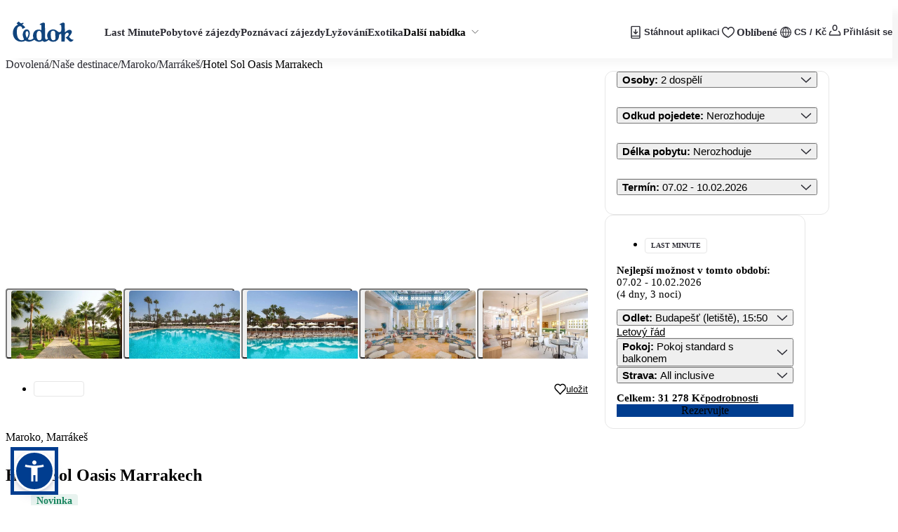

--- FILE ---
content_type: text/css; charset=UTF-8
request_url: https://www.cedok.cz/multitenant/_next/static/css/d79a300fc53d6d9d.css
body_size: 1186
content:
.c-lsk_Ou{margin:var(--spacing-0);padding-bottom:var(--spacing-10);color:var(--color-default);text-transform:uppercase;font-size:var(--font-size-14);font-weight:var(--typography-font-weight-bold)}@media (min-width:992px){.c-lsk_Ou{padding-bottom:var(--spacing-8);font-size:var(--font-size-12)}}.styles_c__39pcr{margin-bottom:var(--spacing-30)}@media(min-width:992px){.styles_c__39pcr{margin-bottom:var(--spacing-24)}}.styles_c__item__4S489{display:flex;align-items:center;padding:var(--spacing-10) var(--spacing-0);font-size:var(--font-size-14);font-weight:var(--typography-font-weight-base);line-height:var(--line-height-20)}@media(min-width:992px){.styles_c__item__4S489{align-items:baseline;line-height:var(--line-height-18)}}.styles_c__item--squeezed__6na3d{padding:var(--spacing-8) var(--spacing-0)}.styles_c__item--active___VFds .styles_c__item-code__tEtuc,.styles_c__item--active___VFds .styles_c__item-label__4jEFT{font-weight:var(--typography-font-weight-extra-bold)}@media(min-width:992px){.styles_c__item-code__tEtuc{font-size:var(--font-size-12)}}.styles_c__39pcr .styles_c__item-wrapper__UDgrW{display:flex;align-items:center}@media(min-width:992px){.styles_c__39pcr .styles_c__item-wrapper__UDgrW{align-items:baseline}}.styles_c__39pcr .styles_c__item-icon__wB0N0{padding-right:var(--spacing-4)}.styles_c__39pcr .styles_c__item-label__4jEFT{font-size:var(--font-size-16);margin-left:var(--spacing-10)}@media(min-width:992px){.styles_c__39pcr .styles_c__item-label__4jEFT{font-size:var(--font-size-14)}}.styles_c__Ps9ui{font-size:var(--font-size-14);font-weight:var(--typography-font-weight-base)}.styles_c--squeezed__5X8tj .styles_c__item__IBEYT{padding:var(--spacing-8) var(--spacing-0)}.styles_c__item__IBEYT{display:flex;align-items:center;padding:var(--spacing-10) var(--spacing-0)}@media(min-width:992px){.styles_c__item__IBEYT{align-items:baseline}}.styles_c__item--active__kIkkT .styles_c__item-code__xQQ2P,.styles_c__item--active__kIkkT .styles_c__item-label__vQzKS{font-weight:var(--typography-font-weight-extra-bold)}.styles_c__item-code__xQQ2P{border-width:1px;border-style:solid;border-color:var(--color-neutral-400);display:flex;align-items:center;justify-content:center;width:var(--size-35);height:var(--size-20)}@media(min-width:992px){.styles_c__item-code__xQQ2P{font-size:var(--font-size-12)}}.styles_c__item-label__vQzKS{font-size:var(--font-size-16);line-height:var(--line-height-20);margin-left:var(--spacing-10)}@media(min-width:992px){.styles_c__item-label__vQzKS{font-size:var(--font-size-14)}}.styles_c__YZPbV{position:relative;padding:var(--spacing-10) var(--spacing-0);display:flex;flex-direction:column;row-gap:var(--spacing-12)}.styles_c__item__h29cB{padding:var(--spacing-12) var(--spacing-0);line-height:var(--line-height-20);color:var(--color-default)}.styles_c__item-link__3t7zO{display:flex;position:relative;flex-wrap:wrap;align-items:center;text-decoration:none;font-size:var(--font-size-16);font-weight:var(--navigation-link-font-weight);color:var(--color-default)}.styles_c__item-link__3t7zO img{max-height:var(--size-14);margin-left:var(--spacing-5);width:auto}.styles_c__item-link__3t7zO:hover{text-decoration:underline}.styles_c__item-badge__LZEkw{color:var(--header-badge-color,var(--color-primary));font-size:var(--font-size-10);line-height:var(--line-height-14);display:block;text-transform:uppercase;font-weight:var(--typography-font-weight-bold);position:absolute;top:calc(var(--spacing-14)*-1)}.styles_c__item-arrow__Hjd8r{display:flex;font-size:var(--font-size-10);margin-left:var(--spacing-10)}.styles_c__item-column__I2CQD{padding:var(--spacing-20) var(--spacing-0);margin:var(--spacing-0)}.styles_c--with-bottom-border__GM3bF:after{content:"";position:absolute;width:var(--size-100-pct);height:var(--size-1);margin:var(--spacing-12) var(--spacing-0);background-color:var(--color-neutral-50)}.styles_pairwise_option__RLZep{color:var(--color-default);padding:10px}.styles_pairwise_option__RLZep:disabled{font-weight:700}.styles_c___kDZC{height:var(--size-68);display:flex;justify-content:space-between;align-items:center;padding-inline:var(--spacing-20)}.styles_c__left__ZK3Xa{width:var(--size-16)}.styles_c__PIV_w{z-index:var(--z-index-above-3);background-color:var(--color-inverse);position:sticky;top:var(--spacing-0);box-shadow:0 4px 20px 0 var(--color-neutral-300)}@supports(box-shadow:0 4px 20px 0 color-mix(in srgb,var(--color-default ) 15%,transparent)){.styles_c__PIV_w{box-shadow:0 4px 20px 0 color-mix(in srgb,var(--color-default) 15%,transparent)}}@media(min-width:992px){.styles_c__PIV_w{border-bottom:1px solid var(--color-stroke);position:relative;box-shadow:unset}}.styles_c__UHIuz{position:relative;z-index:1}@layer holding{:root{--z-index-above-1:1;--z-index-above-100:100;--ads-modal-box-shadow:0px 4px 20px 0px rgba(0,0,0,0.2);--ads-disable-cursor:not-allowed;--ads-alert-box-shadow:none;--ads-badge-radius:var(--ads-border-radius-s);--ads-badge-error-color:var(--ads-color-inverse);--ads-badge-error-background:var(--ads-color-itaka-red-500);--ads-badge-error-border:var(--ads-color-itaka-red-500);--ads-badge-info-color:var(--ads-color-default);--ads-badge-info-background:var(--ads-color-blue-50);--ads-badge-info-border:var(--ads-color-blue-50);--ads-badge-warning-color:var(--ads-color-default);--ads-badge-warning-background:var(--ads-color-mango-500);--ads-badge-warning-border:var(--ads-color-mango-500);--ads-badge-warning-light-color:var(--ads-color-default);--ads-badge-warning-light-background:var(--ads-color-mango-400);--ads-badge-warning-light-border:var(--ads-color-mango-400);--ads-badge-success-color:var(--ads-color-inverse);--ads-badge-success-background:var(--ads-color-mint-500);--ads-badge-success-border:var(--ads-color-mint-500);--ads-badge-success-light-color:var(--ads-color-default);--ads-badge-success-light-background:var(--ads-color-mint-100);--ads-badge-success-light-border:var(--ads-color-mint-100);--ads-card-radius:var(--ads-border-radius-s);--ads-card-shadow:none;--ads-button-rounded-radius:var(--ads-border-radius-xl);--ads-button-outlined-color:var(--ads-color-secondary);--ads-button-outlined-font-weight:var(--ads-font-weight-semibold);--ads-check-list-width:100%;--ads-content-width:var(--ads-size-830);--ads-dialog-padding:var(--ads-spacing-20);--ads-dialog-padding-lg:var(--ads-spacing-40);--ads-dialog-radius:var(--ads-border-radius-l);--ads-dialog-divider:1px solid var(--ads-color-gray-400);--ads-dialog-content-max-height:60vh;--ads-dialog-overlay-color-rgba:rgba(var(--ads-color-black-600-rgb),0.2);--ads-dialog-background:var(--ads-color-white);--ads-icon-hover-opacity:0.7;--ads-input-radius:var(--ads-border-radius-s);--ads-input-line-height:var(--ads-line-height-16);--ads-form-item-disable-color:var(--ads-color-gray-700);--ads-form-item-disable-border-color:var(--ads-color-gray-500);--ads-form-item-disable-background:var(--ads-color-gray-200);--ads-page-content-width:var(--ads-size-1180);--ads-page-content-narrow-width:420px;--ads-page-content-padding:var(--ads-spacing-20);--ads-page-content-vertical-padding:var(--ads-spacing-32);--ads-section-width-desktop:100%;--ads-select-input-radius:var(--ads-border-radius-s);--ads-sidebar-width:var(--ads-size-286);--ads-switch-checked-color:var(--ads-color-green-500);--ads-stars-color:var(--ads-color-default);--ads-tooltip-content-width:320px;--ads-validation-list-checked-color:var(--ads-color-mint-500);--ads-radio-checked-color:var(--ads-color-default)}}@layer holding{}

--- FILE ---
content_type: text/css; charset=UTF-8
request_url: https://www.cedok.cz/multitenant/_next/static/css/80ad830ba5d3148b.css
body_size: 2566
content:
.styles_c__a07OT{border-bottom:1px solid var(--color-neutral-400);display:block;font-size:var(--font-size-16);padding:var(--spacing-30) var(--spacing-0);margin:var(--spacing-0)}.styles_c__a07OT:first-of-type{border-top:1px solid var(--color-gray-400)}.styles_c__answer___ZKBr{display:none}.styles_c__answer--visible__USoFT{display:block;padding-top:var(--spacing-10)}.styles_c__itemTitle__8Kbsc{display:flex;justify-content:space-between;margin:var(--spacing-0);cursor:pointer}@media(min-width:768px){.styles_c__itemTitle__8Kbsc{font-size:var(--font-size-18)}}.styles_c__icon__K1rbQ{display:flex;align-items:center}.styles_c___TXKe{width:auto;margin:var(--spacing-0)}@media(min-width:1200px){.styles_c___TXKe{width:var(--size-270)}}.styles_c--is-big__O6WFn{grid-row:3/span 2;grid-column:1/span 2;width:auto}@media(min-width:1200px){.styles_c--is-big__O6WFn{grid-column:1/span 2;grid-row:1/span 2}}.styles_c__image__Z9emy{height:var(--size-150)}.styles_c__image--is-big__vGMmZ{height:var(--size-330)}@media(min-width:1200px){.styles_c__image--is-big__vGMmZ{height:var(--size-357)}}.styles_c__dggbt{display:grid;grid-auto-flow:dense;grid-template-columns:repeat(2,1fr);grid-auto-rows:minmax(var(--size-100),auto);gap:var(--spacing-16)}@media(min-width:1200px){.styles_c__dggbt{grid-template-columns:repeat(4,1fr)}}.styles_box__TpsMc{height:var(--size-96)}@media(min-width:768px){.styles_box__TpsMc{height:var(--size-130)}}.styles_section__aCy0J{margin-bottom:var(--spacing-80)}@media(min-width:992px){.styles_section__aCy0J{margin-bottom:var(--spacing-0)}}.styles_c__aNwKF{position:absolute;z-index:var(--z-index-above-1);padding:var(--spacing-15);max-width:var(--size-240);background:var(--color-inverse);border-radius:var(--border-radius-4);font-size:var(--font-size-14);box-shadow:0 4px 20px 0 var(--color-neutral-600)}@supports(box-shadow:0 4px 20px 0 color-mix(in srgb,var(--color-black-600 ) 40%,transparent)){.styles_c__aNwKF{box-shadow:0 4px 20px 0 color-mix(in srgb,var(--color-black-600) 40%,transparent)}}.styles_c__aNwKF:before{content:"";position:absolute;top:calc(var(--size-12)*-1);right:var(--size-31);width:var(--size-0);height:var(--size-0);border-width:var(--size-0) var(--size-12) var(--size-12) var(--size-12);border-color:rgba(0,0,0,0) rgba(0,0,0,0) var(--color-inverse) rgba(0,0,0,0);border-style:solid}.modal__additional-accommodation-product--is-open .styles_c__aNwKF,.modal__additional-accommodations--is-open .styles_c__aNwKF,.modal__results-map--is-open .styles_c__aNwKF{z-index:var(--z-index-above-101)}.styles_c__GqLxf{line-height:var(--line-height-20);white-space:nowrap}.styles_c__GqLxf>.icon{padding-right:var(--spacing-8)}.theme--default .styles_c__GqLxf,.theme--default .styles_c__row__4grfl{gap:var(--spacing-5)}.styles_c__wOpQd{position:fixed;z-index:var(--z-index-above-1);bottom:calc(var(--navigation-bar-height) + var(--spacing-10));left:var(--spacing-15);right:var(--spacing-15);padding:var(--spacing-10) var(--spacing-15);background-color:var(--color-default);border-radius:var(--border-radius-4);font-size:var(--font-size-14);color:var(--color-inverse);box-shadow:0 4px 20px 0 var(--color-neutral-600)}@supports(box-shadow:0 4px 20px 0 color-mix(in srgb,var(--color-black-600 ) 40%,transparent)){.styles_c__wOpQd{box-shadow:0 4px 20px 0 color-mix(in srgb,var(--color-black-600) 40%,transparent)}}.styles_c__row-start__bRWUN{flex-direction:row}.styles_c__row-end__WzVm1{flex-direction:row-reverse}.styles_c__col-start__A7Rzp{flex-direction:column;align-items:start}.styles_c__col-rev-start__ewOEU{flex-direction:column-reverse;align-items:start}.styles_c__col-end__uKDGo{flex-direction:column-reverse;align-items:end}.styles_c__col-rev-end__DqtyD{flex-direction:column;align-items:end}.styles_gallery__7Goke{position:relative;height:var(--size-100-pct);width:var(--size-100-pct);background-color:var(--color-neutral-400);cursor:pointer}.styles_cover__vvpHm{display:flex;justify-content:space-between;align-items:flex-start;padding:var(--spacing-10)}.styles_buttons-wrapper___4yHa{display:flex;justify-content:center;align-items:center;gap:var(--spacing-8)}.styles_c__AETCb{top:var(--spacing-0);right:var(--spacing-0);bottom:var(--spacing-0);left:var(--spacing-0);position:absolute;opacity:0;z-index:var(--z-index-above-1)}.styles_c__r9PUo{position:relative;display:flex;margin-bottom:var(--spacing-7);overflow:hidden;height:var(--size-100-pct);cursor:pointer;border-width:var(--mixin-box-white-border-width);border-style:solid;border-color:var(--color-neutral-400);background-color:var(--color-inverse);box-shadow:var(--mixin-box-white-box-shadow);border-radius:var(--mixin-box-white-border-radius,4px)}.styles_c__r9PUo:hover{border-color:var(--color-default)}.styles_c--advanced-discount__JgO1x{width:var(--size-324);height:var(--size-170);margin-bottom:var(--spacing-0)}@media(min-width:992px){.styles_c--advanced-discount__JgO1x{width:var(--size-424);height:var(--size-171);max-width:var(--recently-viewed-max-width,424px)}}.styles_c--advanced-discount__JgO1x>.styles_c__content__5iUqn{padding:var(--spacing-12)}.styles_c--min-height__6Divw{min-height:var(--size-166)}.styles_c--column__O6IUd{border:var(--border-none);flex-direction:column;margin-bottom:var(--spacing-0)}.styles_c--column__O6IUd .styles_c__gallery__4tPl6{height:var(--size-162);width:var(--size-100-pct)}.styles_c--column__price___DgDp{margin-top:var(--spacing-16)}.styles_c__gallery__4tPl6{flex-shrink:0;position:relative;width:var(--offer-short-view-gallery-width,175px)}@supports(aspect-ratio:1/1){.styles_c__gallery--square__BD011{aspect-ratio:1/1}}.styles_c__gallery--advanced-discount__Gux7U{width:var(--size-98);height:var(--size-100-pct)}@media(min-width:992px){.styles_c__gallery--advanced-discount__Gux7U{width:var(--size-175)}}.styles_c__content__5iUqn{flex-direction:column;display:flex;flex-grow:1;min-width:var(--size-0);padding:var(--spacing-10) var(--spacing-15) var(--spacing-15) var(--spacing-15);font-size:var(--font-size-14)}.styles_c__info___Rd59{flex:1 1;display:flex;flex-direction:column;justify-content:space-between}.styles_c__price__COqFG{position:relative;right:var(--spacing-0);bottom:var(--spacing-0);text-align:right}.theme--default .styles_c__content__5iUqn{padding:var(--spacing-20) var(--spacing-30)}.styles_c__CRqmo{max-width:85%}@media(min-width:576px){.styles_c__CRqmo{max-width:45%}}@media(min-width:992px){.styles_c__CRqmo{max-width:var(--size-270)}}.styles_c__offer__MHfts{border-width:var(--mixin-box-white-border-width);border-style:solid;border-color:var(--color-neutral-400);background-color:var(--color-inverse);box-shadow:var(--mixin-box-white-box-shadow);border-radius:var(--mixin-box-white-border-radius,4px)}.styles_c__VN1UK{border-width:1px;border-style:solid;border-color:var(--color-neutral-400);height:var(--size-340);width:var(--size-270);border-radius:var(--border-radius-4);margin-right:var(--spacing-20)}.theme--default .styles_c__VN1UK{border:var(--border-none);width:var(--size-320)}.theme--ecommerce .styles_c__VN1UK,.theme--olakala .styles_c__VN1UK,.theme--um24 .styles_c__VN1UK{border:var(--border-none)}.styles_c__jJ6Lo{margin-top:var(--spacing-8)}@media(min-width:768px){.styles_c__jJ6Lo{margin-top:var(--spacing-0)}}.styles_c__item__DtQn0{line-height:var(--line-height-20);font-size:var(--font-size-14)}.styles_c__item__DtQn0>.icon{padding-right:var(--spacing-8);vertical-align:middle}.styles_flat__Ujlv1{color:var(--color-neutral-700)}.styles_c__VTb29{display:inline-flex;gap:var(--spacing-3) var(--spacing-18);flex-direction:row;flex-wrap:wrap}@media(min-width:768px){.styles_c__VTb29{display:flex;flex-direction:column;flex-wrap:nowrap}}.styles_label___8Mr4{line-height:var(--line-height-20);padding-right:var(--spacing-18);white-space:nowrap}.styles_label___8Mr4:last-child{padding-right:var(--spacing-0)}.styles_label___8Mr4>.icon{padding-right:var(--spacing-8)}@media(min-width:768px){.styles_label___8Mr4{display:block;padding-right:var(--spacing-0)}}.theme--default .styles_label___8Mr4{display:flex;align-items:center;gap:var(--spacing-5);padding-right:var(--spacing-0)}.styles_c__6aAj_{border-width:1px;border-style:solid;border-color:var(--color-neutral-400);border-radius:var(--border-radius-4);margin-bottom:var(--spacing-40)}.styles_c__Wm6Dm{display:flex;flex-wrap:wrap;align-items:flex-start;gap:var(--spacing-20)}@media(min-width:992px){.styles_c__Wm6Dm{flex-wrap:nowrap}}@media(min-width:992px)and (max-width:1199.98px){.styles_c__Wm6Dm{gap:var(--spacing-16)}}.styles_c__link__L_76h{text-decoration:none;flex:0 1 calc((var(--size-100-pct) - var(--spacing-20))/2);min-width:var(--size-165)}.styles_c__img--wrapper__Z8OD9{border-width:1px;border-style:solid;border-color:var(--color-gray-500);position:relative;overflow:hidden;border-radius:var(--border-radius-16);height:var(--size-200)}.styles_c__img__fCQSD{width:var(--size-100-pct);height:var(--size-100-pct)}.styles_c__overlay__UNO_N{position:absolute;bottom:var(--spacing-0);left:var(--spacing-0);right:var(--spacing-0);background:rgba(var(--color-white-rgb),.85);padding:var(--spacing-15) var(--spacing-12) var(--spacing-17)}.styles_c__label___o_NC{text-transform:capitalize;color:var(--color-gray-800);font-size:var(--font-size-16);font-weight:var(--typography-font-weight-bold)}@media(min-width:992px)and (max-width:1199.98px){.styles_c__HQrCi{margin-right:var(--spacing-20)}}@media(min-width:1200px){.styles_c__HQrCi{margin-right:var(--spacing-70)}}.styles_c__title__nQtLH{color:var(--color-gray-800);font-size:var(--font-size-24);font-weight:var(--typography-font-weight-bold);margin-bottom:var(--spacing-14)}@media(min-width:992px){.styles_c__title__nQtLH{font-size:var(--font-size-32);margin-bottom:var(--spacing-17)}}.styles_c__desc__ZLdww{color:var(--color-gray-800);font-size:var(--font-size-16);margin-bottom:var(--spacing-30);line-height:var(--spacing-26)}@media(min-width:992px){.styles_c__desc__ZLdww{margin-bottom:var(--spacing-0)}.styles_c__AAaS2{display:flex}}.styles_c__dgQZE{--offer-short-view-gallery-width:45%}.styles_c__destinations__9DWx4{border-width:1px;border-style:solid;border-color:var(--color-neutral-400);border-radius:var(--border-radius-4);padding:var(--spacing-36)}.styles_c__link__qOmvh{text-decoration:none}.styles_c__destination__Xc82r{padding-top:var(--spacing-22)}.styles_c__destination__Xc82r:not(:last-child){border-bottom:1px solid var(--color-neutral-400);padding-bottom:var(--spacing-22)}.styles_c__destinations__9TmaF{padding:var(--spacing-36)}.styles_c__button__UZ1wn{margin-top:var(--spacing-40)}.styles_c__link__KuPF8{text-decoration:none}.styles_c__title__6XKJz{font-size:var(--font-size-26)}.styles_c__destination__Lyj07{padding-top:var(--spacing-22)}.styles_c__destination__Lyj07:not(:last-child){border-bottom:1px solid var(--color-neutral-400);padding-bottom:var(--spacing-22)}.styles_card__w_ZHq{height:var(--size-100-pct);width:var(--size-100-pct);display:flex;justify-content:space-between;align-items:center;padding:var(--spacing-16);background-color:var(--color-blue-50);border-radius:var(--button-radius);gap:var(--spacing-10)}.styles_card__offer-title__p_O75{font-size:var(--font-size-18);font-weight:var(--typography-font-weight-bold)}.styles_card__offer-subtitle__8K2rN{font-size:var(--font-size-14);font-weight:var(--typography-font-weight-semi-bold)}.styles_card__offer-arrow__Amx2a{font-size:var(--font-size-20)}.styles_card__offer-icon__SKOZW{font-size:var(--font-size-16);color:var(--color-black-600);font-weight:var(--typography-font-weight-bold)}.styles_c__F0yWa{display:flex;flex-direction:column;gap:var(--spacing-20)}@media(min-width:768px){.styles_c__F0yWa{display:grid;grid-template-columns:repeat(3,1fr);gap:var(--spacing-20)}}.styles_c__link__5D0zk{text-decoration:none}.style_wrapper__qvkeT{background-color:var(--logo-clouds-background-color,#ecf4fb);color:var(--recommended-text-color,#2b2b33);padding:40px;border-radius:20px}@media(min-width:992px){.style_wrapper__qvkeT{margin:0;width:100%}}.style_sectionTitle__eFzhs{font-weight:600;margin-bottom:40px;font-size:28px}.style_icon-wrapper__A8GnN{display:grid;gap:40px;width:100%;box-sizing:border-box;grid-template-columns:100%}@media(min-width:768px){.style_icon-wrapper__A8GnN{grid-template-columns:repeat(2,1fr)}}@media(min-width:992px){.style_icon-wrapper__A8GnN{grid-template-columns:repeat(auto-fill,minmax(200px,1fr))}}@media(min-width:1200px){.style_icon-wrapper__A8GnN{grid-template-columns:repeat(5,minmax(0,1fr))}}.style_icon__HyRd2{display:flex;align-items:center;min-width:0;width:100%}.styles_c__badge__6jyzP{background-color:rgba(0,0,0,0);padding:8px 0}.styles_c__label__PSkvk{color:var(--color-mint-500);white-space:normal;line-height:normal}.styles_c__QXsXN{display:inline-flex;background-color:var(--color-mint-50);padding:var(--spacing-2) var(--spacing-8);border-radius:var(--border-radius-4)}.styles_c__fHlzg{margin-top:var(--spacing-16)}.styles_c__f1i9i{margin-bottom:var(--offer-item-margin-bottom);overflow:hidden;border-width:var(--mixin-box-white-border-width);border-style:solid;border-color:var(--color-neutral-400);background-color:var(--color-inverse);box-shadow:var(--mixin-box-white-box-shadow);border-radius:var(--mixin-box-white-border-radius,4px)}@media(min-width:576px){.styles_c__f1i9i{border-width:var(--mixin-box-white-border-width);border-style:solid;border-color:var(--color-neutral-400);background-color:var(--color-inverse);box-shadow:var(--mixin-box-white-box-shadow);border-radius:var(--mixin-box-white-border-radius,8px)}}@media(min-width:992px){.styles_c__f1i9i{min-height:var(--offer-item-min-height)}.styles_c--enlarged-size__AJvYG{min-height:var(--offer-item-min-height-second-option)}}.styles_c--is-proposal__ALnDk{margin-bottom:var(--spacing-16)}.styles_c__gallery__gFheu{position:relative;z-index:var(--z-index-above-1);flex-shrink:0;height:var(--size-250)}@media(min-width:576px){.styles_c__gallery__gFheu{width:var(--size-250);height:var(--size-auto)}}@media(min-width:768px){.styles_c__gallery__gFheu{width:var(--size-300)}}@media(min-width:992px){.styles_c__gallery__gFheu{width:var(--size-250)}}@media(min-width:1200px){.styles_c__gallery__gFheu{width:var(--size-405)}.styles_c__expandedImage__TERIT{width:var(--size-412)}}.styles_c__content__Fu5Av{flex-grow:1;min-width:var(--size-0);padding:var(--spacing-10) var(--spacing-15) var(--spacing-16) var(--spacing-10);font-size:var(--font-size-14)}@media(min-width:992px){.styles_c__content__Fu5Av{padding:var(--spacing-10) var(--spacing-20) var(--spacing-17) var(--spacing-20);display:flex;flex-direction:column;justify-content:space-between}}.styles_c__info__G_ecH>:not(:last-child){margin-bottom:var(--spacing-2)}.styles_c__price-container__6k8YQ{position:relative;height:var(--size-100-pct);width:var(--size-255);padding:var(--spacing-10) var(--spacing-16) var(--spacing-25);display:flex;flex-direction:column;justify-content:space-between;text-align:right;white-space:nowrap}.styles_c__price-container__6k8YQ:before{content:"";position:absolute;top:var(--spacing-10);bottom:var(--spacing-10);left:var(--spacing-0);width:var(--size-1);background-color:var(--offer-item-price-separator-bg-color)}.styles_hot-deal-price__g9Ypb{--price-color:#d8232a}.styles_c__content__sNewu{margin-top:var(--ads-spacing-24);min-height:850px}.styles_c__link__1VFyZ{text-decoration:none}

--- FILE ---
content_type: text/css; charset=UTF-8
request_url: https://www.cedok.cz/multitenant/_next/static/css/32505ed7729645a3.css
body_size: 6269
content:
.styles_c__5oBvl{--offer-short-view-gallery-width:45%}.styles_c__row__lXN9R{display:flex}.styles_c__destinations__tGfuQ{border:var(--spacing-1) solid var(--color-neutral-400);border-radius:var(--border-radius-4);padding:var(--spacing-36)}.styles_c__link__dTx_c{text-decoration:none}.styles_c__destination__zH2qz{padding-top:var(--spacing-22)}.styles_c__destination__zH2qz:not(:last-child){border-bottom:var(--spacing-1) solid var(--color-neutral-400);padding-bottom:var(--spacing-22)}.styles_c__destinations__OgqsS{padding:var(--spacing-36)}.styles_c__button__h1r_F{margin-top:var(--spacing-40)}.styles_c__link__CQilg{text-decoration:none}.styles_c__title__g9cTO{font-size:var(--font-size-26)}.styles_c__destination__Gjh89{padding-top:var(--spacing-22)}.styles_c__destination__Gjh89:not(:last-child){border-bottom:var(--spacing-1) solid var(--color-neutral-400);padding-bottom:var(--spacing-22)}.styles_c___Nmgc{display:flex;flex-direction:column;justify-content:space-between;height:var(--size-100-pct)}.styles_c__paragraph__Waapy{--max-lines:5;margin-block:var(--size-16);-webkit-line-clamp:var(--max-lines);line-clamp:var(--max-lines);-webkit-box-orient:vertical;overflow:hidden;display:-webkit-box;font-size:var(--font-size-16);line-height:var(--line-height-25)}.styles_c__title__lw8wY{font-size:var(--font-size-18);font-weight:var(--typography-font-weight-bold);line-height:var(--line-height-23)}.styles_c__link-container__LNu6R{display:flex;justify-content:flex-end}.styles_c__link__UCNeY{font-size:var(--font-size-16);font-weight:var(--typography-font-weight-medium)}.styles_c__item__PobbV{border-width:1px;border-style:solid;border-color:var(--color-neutral-400);height:var(--size-260);border-radius:var(--border-radius-base);margin-right:var(--spacing-20);margin-bottom:var(--spacing-1);padding:var(--spacing-30) var(--spacing-27);width:var(--size-300)}@media(min-width:992px){.styles_c__item__PobbV{width:var(--size-360)}}.styles_c__item__PobbV:last-child{margin-right:var(--spacing-0)}.styles_c__button-container__mbi8R{display:flex;justify-content:center}.styles_c__button__6Dxdr{margin-top:var(--spacing-20);width:var(--size-100-pct)}@media(min-width:992px){.styles_c__button__6Dxdr{width:var(--size-230)}}.styles_popup__XkScD{max-width:var(--size-280);padding:var(--spacing-20)}.theme--default .styles_description__nqjdj{font-size:var(--font-size-14)}.styles_c__Uw9G_{display:flex;align-items:flex-start}.styles_c__icon__cX275{flex-shrink:0;margin-right:var(--spacing-10)}.theme--default .styles_c__title__eYoRL{font-size:var(--font-size-14)}@media(min-width:992px){.styles_c__hh_E7{column-count:2;column-gap:var(--spacing-30);column-fill:balance}}.styles_c__item__fMPPY{page-break-inside:avoid;break-inside:avoid;padding-bottom:var(--spacing-25)}@media(min-width:992px){.styles_c__hZO9Y{column-count:2;column-gap:var(--spacing-30);column-fill:balance}}.styles_c__information__6G6LS{page-break-inside:avoid;break-inside:avoid;padding-bottom:var(--spacing-25)}.styles_c__MZ_6O{position:relative;background-color:var(--recommended-offers-background-color,var(--color-neutral-300));padding-top:var(--spacing-60);padding-bottom:var(--spacing-60)}.styles_items-group__mqkNl{line-height:var(--line-height-32)}.theme--default .styles_items-group__mqkNl{line-height:var(--line-height-36)}.styles_c__cen20{border-width:1px;border-style:solid;border-color:var(--color-black-500);border-radius:var(--border-radius-45);padding:var(--spacing-8) var(--spacing-14)}.styles_c--active__LsjjG{background-color:var(--color-black-500);color:var(--color-white)}.styles_c__2dmVx{display:flex;flex-wrap:wrap;gap:var(--spacing-16);margin-bottom:var(--spacing-28)}@media(min-width:768px){.styles_c__2dmVx{margin-bottom:var(--spacing-30)}}body.theme--itaka .styles_c__wBczu{display:none}.styles_c___l_uS{position:relative}.styles_c__wrapper__nqb1F{overflow:hidden}.styles_c__wrapper__nqb1F:after{top:var(--spacing-0);right:var(--spacing-0);bottom:var(--spacing-0);left:var(--spacing-0);position:absolute;content:"";z-index:var(--z-index-above-1);pointer-events:none;background:linear-gradient(0,rgba(var(--color-black-600-rgb),.4) 0,rgba(var(--color-black-600-rgb),0) var(--size-50-pct))}.styles_c__wrapper--reversed-gradient__f3CCs:after{background:linear-gradient(0,rgba(var(--color-black-600-rgb),0) var(--size-50-pct),rgba(var(--color-black-600-rgb),.4) var(--size-100-pct))}.styles_c__wrapper--no-image__MV6PA{border-width:1px;border-style:solid;border-color:var(--color-neutral-400)}.styles_c__wrapper--no-image__MV6PA:after{background:none}.styles_c__content__WGELk{display:flex;flex-direction:column;position:absolute;z-index:var(--z-index-above-2);left:var(--spacing-20);bottom:var(--spacing-25);width:calc(var(--size-100-pct) - 2*var(--spacing-20));height:calc(var(--size-100-pct) - 2*var(--spacing-20))}@media(min-width:992px){.styles_c__content__WGELk{width:calc(var(--size-100-pct) - 2*var(--spacing-35));height:calc(var(--size-100-pct) - 2*var(--spacing-35));left:var(--spacing-35);bottom:var(--spacing-35)}}.styles_c__content--not-clickable__hIC_x{pointer-events:none}.styles_c__link__fHwVG{height:var(--size-100-pct);width:var(--size-100-pct);z-index:var(--z-index-above-2)}.styles_c__button___UPBa{pointer-events:all}.styles_c__cover-content__Wfb33{position:absolute;top:var(--spacing-4);left:var(--spacing-12)}.styles_c__badge__uBYzc{margin-top:var(--spacing-10)}@media(max-width:991.98px){.styles_c___l_uS img{object-position:center center!important}}.theme--um24 .styles_c__wrapper--reversed-gradient__f3CCs:after,.theme--um24 .styles_c__wrapper__nqb1F:after{background:unset}.styles_c__CvpBu{display:flex;flex-direction:column;justify-content:space-between}.styles_c--no-image__GTMG8{height:var(--size-100-pct)}.styles_c--on-section__utiqH{border-top:var(--border-none);display:flex;padding:var(--spacing-25)}.styles_c--on-section__utiqH .styles_c__title__gVWp1{line-height:var(--line-height-35)}.styles_c--on-section__utiqH .styles_c__paragraph__yoyu3{line-height:var(--line-height-23);margin-top:var(--spacing-10);margin-bottom:var(--spacing-0);min-height:var(--size-46)}.styles_c--on-section__utiqH .styles_c__paragraph--no-height__B_G0m{min-height:var(--size-0)}.styles_c--vertical-split__Ky4ra{flex-direction:row}.styles_c__title__gVWp1{line-height:var(--line-height-42);font-size:var(--font-size-28)}@media(min-width:992px){.styles_c__title__gVWp1{font-size:var(--font-size-32)}}.styles_c__title__gVWp1 span{font-weight:400}.styles_c__title--limited___FbAB{max-width:var(--size-460)}.styles_c__title--large__hk6vE{font-size:var(--font-size-28)}@media(min-width:992px){.styles_c__title--large__hk6vE{font-size:var(--font-size-32)}}.styles_c__title-wrapper__9Pw57{display:flex;flex-direction:column;align-items:flex-start;gap:var(--spacing-2)}.styles_c__paragraph__yoyu3{margin-top:var(--spacing-16);margin-bottom:var(--spacing-0);font-size:var(--font-size-16);line-height:var(--line-height-30);font-weight:var(--typography-font-weight-bold)}@media(min-width:992px){.styles_c__paragraph__yoyu3{font-size:var(--font-size-18)}}.styles_c__2bknM{height:var(--size-300);pointer-events:none}.styles_c--full-height__y6wM0{height:var(--size-100-pct)}.styles_c__yQJvf{max-height:var(--size-465);max-width:var(--size-465);aspect-ratio:1/1}@media(min-width:768px){.styles_c__yQJvf{aspect-ratio:unset;height:var(--size-435);max-width:var(--size-100-pct)}}.styles_root__37Hik{position:fixed;bottom:0;left:0;right:0;background-color:var(--color-white);border-radius:var(--size-20) var(--size-20) 0 0;border:1px solid var(--color-gray-300);z-index:var(--z-index-above-1)}.styles_footer__FqjPg{border-top:1px solid var(--color-gray-300);padding:var(--size-16) var(--size-24);margin-bottom:calc(var(--size-24)*-1);display:flex;justify-content:space-between;align-items:center;column-gap:var(--spacing-8);font-size:var(--font-size-14)}.styles_slot__QiXK9{flex:1 1;display:flex}.styles_overlay__dP_la{position:fixed;background-color:rgb(var(--color-black-600-rgb),.2);inset:0;z-index:var(--z-index-above-1)}.styles_header__vOvS0{display:grid;grid-template-columns:var(--size-45) 1fr var(--size-45);padding-block:var(--spacing-16);align-items:center;border-bottom:1px solid var(--color-gray-300);margin-inline:-var(--spacing-24)}.styles_title__rMx6w{font-weight:var(--font-weight-800);font-size:var(--font-size-18);grid-column:2;text-align:center;margin:0}.styles_close__BLcrX{line-height:0}.styles_content___d6Y2{--holding-configurator-drawer-max-height:calc(100dvh - 110px);padding-block:var(--spacing-24)}.styles_content___d6Y2>*{padding-inline:var(--spacing-24)}.styles_content___d6Y2>:has(+.styles_footer__FqjPg){--holding-configurator-drawer-max-height:calc(100dvh - 175px);padding-bottom:var(--spacing-24)}.styles_c__JqHZv{height:var(--size-196);border-radius:var(--border-radius-16);position:relative;background-color:var(--color-white)}@media(min-width:768px){.styles_c__JqHZv{height:var(--size-290)}}@media(min-width:1200px){.styles_c__JqHZv{height:var(--size-390)}}.styles_c__video__mAf7Q{width:var(--size-100-pct);height:var(--size-100-pct);object-fit:cover;border-radius:var(--border-radius-16)}.styles_c__controllers__qbWao{position:absolute;display:flex;gap:var(--spacing-10);bottom:var(--spacing-10);right:var(--spacing-10)}@media(min-width:768px){.styles_c__controllers__qbWao{bottom:var(--spacing-20);right:var(--spacing-20)}}.styles_c__button__isxhh{background-color:rgba(var(--color-inverse-rgb),.9);border-radius:var(--border-radius-4);padding:var(--spacing-6);width:var(--size-36);height:var(--size-36);justify-content:center}.styles_c__skeleton__5hDzl{top:var(--spacing-0);right:var(--spacing-0);bottom:var(--spacing-0);left:var(--spacing-0);position:absolute;width:var(--size-100-pct);height:var(--size-100-pct)}.styles_c__ourKh .swiper{border-radius:var(--border-radius-16)}.styles_description__yGAEa{position:absolute;left:var(--spacing-0);right:var(--spacing-0);bottom:var(--spacing-12);color:var(--color-inverse);z-index:var(--z-index-above-1);text-align:center}@media(min-width:992px){.styles_description__yGAEa{bottom:var(--spacing-16)}}.styles_badge__EER2Z{position:relative;z-index:var(--z-index-above-1);font-size:var(--font-size-10);font-weight:var(--typography-font-weight-bold);top:var(--spacing-10);left:var(--spacing-10)}.styles_image-wrapper__Dlex_:after,.styles_image__618O8{border-radius:var(--border-radius-8)}.styles_image-wrapper__Dlex_:after{top:var(--spacing-0);right:var(--spacing-0);bottom:var(--spacing-0);left:var(--spacing-0);position:absolute;content:"";background:linear-gradient(0,rgba(var(--color-black-600-rgb),.4) 0,rgba(var(--color-black-600-rgb),0) var(--size-50-pct))}._c_9b3c7d8{display:inline-flex;justify-content:center;gap:var(--ads-spacing-4);border:0;padding:var(--ads-spacing-11) var(--ads-spacing-20);background-color:var(--ads-color-primary);min-width:var(--ads-size-120);position:relative;font-weight:var(--ads-font-weight-semibold);font-size:var(--ads-font-size-base);line-height:var(--ads-line-height-22);color:var(--ads-color-white);font-family:var(--ads-font-family),sans-serif;transition-duration:.2s}._c_9b3c7d8:hover{background-color:var(--ads-color-primary-alternative)}._c--rounded_dff5696{border-radius:var(--ads-button-rounded-radius)}._c--secondary_518b1a5{background-color:var(--ads-color-secondary)}._c--secondary_518b1a5:hover{background-color:var(--ads-color-secondary-alternative)}._c--outlined_1cc4684{background-color:var(--ads-color-white);color:var(--ads-button-outlined-color);font-weight:var(--ads-button-outlined-font-weight);border:2px solid var(--ads-color-secondary);padding:var(--ads-spacing-9) var(--ads-spacing-20)}._c--outlined_1cc4684._c--sm_d38857d{padding-block:var(--ads-spacing-7)}._c--outlined_1cc4684._c--lg_ae54264{padding-block:var(--ads-spacing-10)}._c--outlined_1cc4684:hover{background-color:var(--ads-color-neutral-100)}._c--sm_d38857d{padding-block:var(--ads-spacing-9)}._c--lg_ae54264{padding-block:var(--ads-spacing-12)}._c--full-width_d1c6841{width:var(--ads-size-100-pct)}._c_9b3c7d8[disabled]{color:var(--ads-color-gray-800);cursor:var(--ads-disable-cursor)}._c_9b3c7d8[disabled],._c_9b3c7d8[disabled]:hover{background-color:var(--ads-color-gray-400)}._c--loading_f4aca7e ._c__children_5068f1a{opacity:0}._c__children_5068f1a{display:flex}._c__animation_e569f03{position:absolute;top:0;left:0;right:0;bottom:0;margin:auto;width:30px;height:22px;padding-block:var(--ads-spacing-4)}._c_7d42b47{display:flex}._c_7d42b47 svg{width:unset!important;height:unset!important}.styles_content__YBkUj{background-color:var(--color-white);box-shadow:-3px 3px 14px rgb(from #b7b7b7 r g b/.43);border-radius:var(--size-20);border:1px solid var(--color-gray-300);padding-block:var(--size-24);z-index:var(--z-index-above-1)}.styles_content__YBkUj>*{padding-inline:var(--size-24)}.styles_content__YBkUj>:has(+.styles_footer__FtgLO){padding-bottom:var(--spacing-24)}.styles_footer__FtgLO{border-top:1px solid var(--color-gray-300);padding:var(--size-16) var(--size-24);margin-bottom:calc(var(--size-24)*-1);display:flex;justify-content:space-between;align-items:center;column-gap:var(--spacing-8);font-size:var(--font-size-14)}.styles_slot__pBC3n{flex:1 1;display:flex}.styles_group__vqydg>:not(:last-child){margin-bottom:var(--spacing-16)}.styles_root__p03b9{display:flex;flex-direction:column;gap:var(--spacing-16)}.styles_line__W__Ca{display:flex;align-items:center;gap:10px;padding:var(--size-8) var(--size-16);border:1px solid var(--color-gray-400);border-radius:var(--size-4);cursor:pointer;min-height:var(--size-66)}.styles_line__W__Ca:has(.styles_item__lG6_9[data-state=checked]){border-color:var(--color-black-500);border-width:var(--size-2)}.styles_item__lG6_9{background-color:var(--color-white);width:var(--spacing-24);height:var(--spacing-24);border-radius:var(--size-100-pct);border:var(--size-2) solid var(--color-gray-400);display:flex;justify-content:center;align-items:center;flex-shrink:0}.styles_item__lG6_9[data-state=checked]{border-color:var(--color-black-500)}.styles_indicator__SlEGk{flex-shrink:0;width:var(--size-12);height:var(--size-12);border-radius:var(--size-100-pct);background-color:var(--color-black-500)}.styles_content__ayGCF{display:flex;justify-content:space-between;width:100%;align-items:center;gap:var(--spacing-16)}.styles_price__ZgyYz>:first-child{font-weight:var(--font-weight-800)}.styles_trigger__JasyD{display:flex;justify-content:space-between;font-size:var(--size-15);align-items:center;width:var(--size-100-pct);text-align:left;gap:var(--spacing-8);word-break:auto-phrase}.styles_trigger__JasyD[aria-disabled=true]{cursor:default}.styles_label__s9EVl{font-weight:var(--font-weight-700)}.styles_icon__veha2{flex-shrink:0;color:var(--color-black-500)}.styles_blank__SUI1A{width:var(--size-16);height:var(--size-16)}.styles_rotate-180__q30BB{transform:rotate(180deg)}.styles_disabled__hSydX{color:var(--color-gray-400)}.styles_description___4Owf{font-size:var(--font-size-14);list-style:disc;padding-inline-start:var(--font-size-14);flex:1 1}.styles_description___4Owf *{list-style:disc}.styles_toggle__xqlKD[class]{font-size:var(--font-size-14);margin-top:var(--spacing-8)}.styles_button__SFsbT{align-items:baseline}.styles_meal__C8OiT{display:grid;gap:var(--spacing-16);padding:var(--spacing-16);border:var(--size-2) solid var(--color-neutral-400);border-radius:var(--size-4)}.styles_meal--selected__x5L77{border-color:var(--color-default)}@media(min-width:1024px){.styles_meal__C8OiT{gap:unset;padding:unset;border:unset;border-radius:unset;grid-template-columns:550px auto var(--size-177)}.styles_meal__C8OiT>:last-child{grid-column:3}}.styles_title__PxYA6{font-weight:var(--font-weight-700);margin-bottom:var(--spacing-8);font-size:var(--font-size-16)}.styles_price-details__RmZGm{display:flex;text-align:center;align-items:center;justify-content:space-between}.styles_price-details__RmZGm>:first-child{font-weight:var(--font-weight-700)}@media(min-width:1024px){.styles_price-details__RmZGm{flex-direction:column;justify-content:center}.styles_price-details__RmZGm>:first-child{margin-bottom:var(--spacing-14);font-size:var(--font-size-14)}.styles_price-details__RmZGm>:last-child{width:var(--size-100-pct)}}.styles_group__bJe7A{text-align:right}.styles_price__3jdCL{font-weight:var(--font-weight-700)}.styles_total__TBvbN{font-size:var(--font-size-14)}.styles_content__JNVLG{overflow:auto;scrollbar-width:thin;max-height:var(--holding-configurator-drawer-max-height,388px)}.styles_popover__3I6c9{width:var(--size-407)}.styles_list__0Qyxc>:not(:last-child){margin-bottom:var(--spacing-24)}.styles_price__2IdT_{font-weight:var(--font-weight-800)}.styles_room__Y16gX{--photo-border-radius:var(--size-2) var(--size-2) 0 0;border:var(--size-2) solid var(--color-neutral-400);border-radius:var(--size-4);padding-bottom:var(--spacing-16);pointer-events:auto;display:grid;gap:var(--size-16)}.styles_room__Y16gX:not(:has(.styles_photo__yPXFy)){padding:var(--spacing-16)}.styles_room__Y16gX:has(.styles_photo__yPXFy)>:not(:first-child){padding-inline:var(--spacing-16)}.styles_room--selected__U4Bm8{border-color:var(--color-default)}@media(min-width:1024px){.styles_room__Y16gX{--photo-border-radius:var(--size-4);border:unset;border-radius:unset;padding-bottom:unset;grid-template-columns:var(--size-315) 1fr var(--size-177);gap:var(--spacing-20)}.styles_room__Y16gX:not(:has(.styles_photo__yPXFy)){padding:unset}.styles_room__Y16gX:has(.styles_photo__yPXFy)>:not(:first-child){padding-inline:unset}.styles_room__Y16gX>:last-child{grid-column:3}.styles_room__Y16gX:has(.styles_photo__yPXFy){grid-template-columns:minmax(var(--size-200),var(--size-315)) var(--size-300) var(--size-177)}}.styles_photo__yPXFy{border-radius:var(--photo-border-radius);height:var(--size-177)}.styles_placeholder__k40F2{object-fit:cover;width:var(--size-100-pct);border-radius:var(--photo-border-radius)}.styles_image__0Xc8S{object-fit:contain}@media(min-width:1024px){.styles_image__0Xc8S{object-fit:scale-down}}.styles_carousel-image__DTREm{border-radius:var(--photo-border-radius);object-fit:cover;width:100%}.styles_trigger__9yIDo{display:flex;width:100%}.styles_slide__sIYKt{border-radius:var(--photo-border-radius)}.styles_header__x9hnk{margin-bottom:var(--spacing-8)}.styles_title__NXYhp{font-weight:var(--font-weight-700);font-size:var(--font-size-16);margin-bottom:0}.styles_price-details__KksON{display:flex;text-align:center;align-items:center;justify-content:space-between}.styles_price-details__KksON>:first-child{font-weight:var(--font-weight-700)}@media(min-width:1024px){.styles_price-details__KksON{flex-direction:column;justify-content:center}.styles_price-details__KksON>:first-child{margin-bottom:var(--spacing-14);font-size:var(--font-size-14);font-weight:var(--font-weight-700)}.styles_price-details__KksON>:last-child{width:var(--size-100-pct)}}.styles_portal__vzPPs{pointer-events:auto}.styles_date__XeXb2{font-size:var(--font-size-14)}.styles_group__d9FKF{text-align:right}.styles_price__yK7C8{font-weight:var(--font-weight-700)}.styles_date__e5Ubf,.styles_total__J_yXe{font-size:var(--font-size-14)}.styles_content-desktop__WpvXn,.styles_content-mobile__OJRZa{overflow:auto;scrollbar-width:thin}.styles_content-mobile__OJRZa{max-height:var(--holding-configurator-drawer-max-height,388px);display:flex;flex-direction:column;gap:var(--spacing-16)}.styles_popover__F1JHv{width:var(--size-407)}.styles_price__qOCGd{font-weight:var(--font-weight-800)}.styles_title__W_Eil{margin-top:var(--spacing-8);font-weight:var(--font-weight-700)}.styles_list__wtBpz>:not(:last-child){margin-bottom:var(--spacing-24)}.styles_button__da71o{text-align:center;border-radius:var(--size-4);width:var(--size-100-pct);height:var(--size-100-pct)}.styles_button__da71o:disabled{color:#c1c1c1}.styles_button__da71o:not(:disabled) .styles_day__K8IyI{font-weight:var(--font-weight-700)}.styles_button--selected__G_ZcU{background-color:var(--color-black-500);color:var(--color-white)}.styles_button--selected__G_ZcU .styles_price__GwKqF{color:var(--color-white)}.styles_day__K8IyI{line-height:var(--size-20);font-size:var(--font-size-15)}.styles_price__GwKqF{font-weight:var(--font-weight-600);font-size:var(--font-size-11);color:#6f6f6f}.styles_button__0wwIA{border:1px solid var(--color-gray-400);width:var(--size-36);height:var(--size-36);border-radius:var(--size-100-pct);display:flex;align-items:center;justify-content:center}.styles_button--prev__QI4MH .styles_icon__O8PT7{margin-right:var(--size-2);transform:rotate(180deg)}.styles_button--next__kpqYL .styles_icon__O8PT7{margin-left:var(--size-2)}.styles_button__0wwIA:disabled{visibility:hidden}.styles_months__JR5XO{position:relative;display:flex;flex-wrap:wrap;gap:var(--size-40);max-width:-moz-fit-content;max-width:fit-content}.styles_nav__s9KZQ{position:absolute;display:flex;align-items:center;width:var(--size-100-pct);justify-content:space-between;top:calc(var(--size-6)*-1);z-index:var(--z-index-above-1)}.styles_caption__AJnbM{display:flex;position:relative}.styles_month__bOsLW{overflow:auto}.styles_month_grid__jy9c8{margin-top:var(--size-32)}.styles_month_caption__jgFrb{display:flex;justify-content:center;text-transform:capitalize;position:sticky;left:0}.styles_weekdays__Uretw{height:var(--size-36);vertical-align:top}.styles_weekday__TaitB{width:var(--size-44);text-align:center;text-transform:uppercase;font-size:var(--font-size-12);font-weight:var(--font-weight-600)}.styles_selected__56CMC .styles_day_button__9x0td{background-color:var(--color-black-500);color:var(--color-white)}.styles_caption_label__hBDiJ{font-weight:var(--font-weight-800)}.styles_day__J_W9k{width:var(--size-44);height:var(--size-48)}.styles_content__3eatP{width:100%}.styles_footer__ZIhH8{display:flex;justify-content:space-between;width:var(--size-100-pct);gap:var(--size-32);margin-right:var(--size-32);align-items:center}.styles_duration__3eUQJ,.styles_price__47BA3{font-weight:var(--font-weight-800)}.styles_expander__xUOsN{display:grid;grid-template-rows:0fr;transition:grid-template-rows .3s ease;justify-content:center}.styles_expander--open__SdkH6{grid-template-rows:1fr}.styles_expandable__RQ2__{min-height:0;overflow:hidden}.styles_datepicker__2VubI{padding-top:var(--spacing-24)}.styles_header__G2fWZ{display:flex;gap:var(--size-8);align-items:center;padding-bottom:var(--size-16);position:sticky;top:0;background:var(--color-white)}.styles_title__d3yvt{font-weight:var(--font-weight-700);line-height:var(--size-20)}.styles_content__tRfZW{width:var(--size-407);overflow-y:auto;scrollbar-width:thin;max-height:var(--holding-configurator-drawer-max-height,553px)}.styles_space__YRUZF>:not(:last-child){margin-bottom:var(--size-24)}.styles_own__HwfAh{font-weight:var(--font-weight-700)}.styles_list__Q_Xpm{display:flex;flex-direction:column;gap:var(--size-16)}.styles_c__KeJpL{display:flex;flex-direction:column;min-height:var(--size-100-pct);margin:var(--spacing-0) var(--spacing-10);border-radius:var(--border-radius-4);width:var(--size-100-pct)}@media(min-width:768px){.styles_c__KeJpL{flex-direction:row;margin:var(--spacing-0)}}.styles_c__image__5DR_v{position:relative;height:var(--size-200);width:var(--size-100-pct)}@media(min-width:768px){.styles_c__image__5DR_v{width:var(--size-50-pct);height:var(--size-auto)}}.styles_c__description__Dc0Yq{font-size:var(--font-size-16)}@media(min-width:576px){.styles_c__description__Dc0Yq{font-size:var(--font-size-14)}}.styles_c__content__H6_MR{display:flex;flex-direction:column;justify-content:flex-start;flex-grow:1;padding:var(--spacing-20);background-color:var(--color-neutral-300);color:var(--color-default)}@media(min-width:768px){.styles_c__content__H6_MR{min-height:var(--size-350);width:var(--size-50-pct);padding:var(--spacing-40);line-height:var(--line-height-32)}}.styles_c__4R9wn{display:flex;width:85%;min-height:var(--size-100-pct)}@media(min-width:768px){.styles_c__4R9wn{width:var(--size-100-pct)}}.styles_carousel-wrapper__bUWkr{margin:var(--spacing-0) calc(var(--spacing-20)*-1) var(--spacing-0) calc(var(--spacing-10)*-1);overflow:hidden}@media(min-width:768px){.styles_carousel-wrapper__bUWkr{margin:var(--spacing-0);overflow:unset}}.styles_c__H3yFN{border-width:1px;border-style:solid;border-color:var(--color-stroke);height:var(--size-34);padding:var(--spacing-10)}@media(min-width:992px){.styles_c__H3yFN{width:var(--size-109);padding:var(--spacing-10) var(--spacing-20)}}.styles_c__3kmEu{display:flex;align-items:center}@media(min-width:992px){.styles_c__3kmEu{display:block}}.styles_header__LraIn{width:var(--size-100-vw);display:flex;justify-content:flex-end;padding-top:var(--spacing-36);margin:var(--spacing-40) var(--spacing-0) var(--spacing-16)}@media(min-width:992px){.styles_header__LraIn{padding-top:var(--spacing-0);margin:var(--spacing-auto);margin-bottom:var(--spacing-16)}}@media(max-width:991.98px){.styles_header__LraIn{max-width:var(--size-100-pct);margin:var(--spacing-0);padding-top:var(--spacing-16)}}.styles_portal__oSgcc div.modal-inner{width:var(--size-100-pct);height:var(--size-100-pct);background-color:var(--color-fullscreen-gallery)}.styles_imageWrapper__1hz3K{position:relative;width:100%;height:520px;overflow:hidden;border-radius:16px}@media(max-width:991.98px){.styles_imageWrapper__1hz3K{height:440px}}.styles_imageWrapper__1hz3K .styles_interactiveArea__jGBX1{width:100%;background:linear-gradient(180deg,rgba(0,0,0,0),rgba(0,0,0,.5) 60.71%);height:100%;top:0;left:0;position:absolute;display:flex;justify-content:center;align-items:center}.styles_c__Y6I7j{display:flex;flex-direction:column;gap:25px}.styles_c__Y6I7j .styles_title__zkrVb{margin:0;font-size:var(--video-widget-title-font-size-desktop,inherit);font-weight:var(--video-widget-title-font-weight-desktop,inherit)}@media(max-width:991.98px){.styles_c__Y6I7j .styles_title__zkrVb{font-size:var(--video-widget-title-font-size-mobile,inherit);font-weight:var(--video-widget-title-font-weight-mobile,inherit)}}.styles_cell__Cra7r{border:2px solid var(--color-gray-500);width:243px;height:100%;padding:30px;display:flex;flex-direction:column;gap:11px;border-radius:10px}@media(min-width:992px){.styles_cell__Cra7r{width:350px;min-height:160px;padding:30px}}.styles_cell__Cra7r .styles_title__PV7D4{margin:0;font-weight:500;font-size:22px}.styles_row__8ecm_{display:flex;align-items:center;font-size:16px;font-weight:400;color:var(--color-gray-900)}.style_cell__dj7qL .style_author___Y_0n{font-weight:700;line-height:17px}.style_sectionTitle__d9x5f{margin-bottom:40px}.styles_featured-image-section__wcoxI{display:flex;flex-direction:column;align-items:center;width:100%}.styles_featured-image-section__image-wrapper__3xyqG{position:relative;width:100%}.styles_featured-image-section__button-wrapper__OYrd1{width:100%;margin-top:20px;text-align:center}.style_wrapper__ssRwg{position:relative}.style_wrapper__ssRwg .style_background__kHjJT{position:absolute;width:100vw;height:100%;z-index:-1}.styles_c__40TuF{padding:16px 8px;background-color:var(--text-image-with-badge-background-badge-desktop,var(--color-blue-50));border-radius:16px;text-align:center;flex:1 1}@media(max-width:991.98px){.styles_c__40TuF{background-color:var(--text-image-with-badge-background-badge-mobile,var(--color-inverse))}}.styles_c__40TuF>*{margin:0}.styles_c__40TuF .styles_content__R7DpO{font-size:var(--text-image-with-badge-badge-content-font-size-desktop,32px);font-weight:var(--text-image-with-badge-badge-content-font-weight-desktop,700);line-height:42px;white-space:nowrap}@media(max-width:991.98px){.styles_c__40TuF .styles_content__R7DpO{font-size:var(--text-image-with-badge-badge-content-font-size-mobile,32px);font-weight:var(--text-image-with-badge-badge-content-font-weight-mobile,700)}}.styles_c__40TuF .styles_title__ylViH{font-size:var(--text-image-with-badge-badge-title-font-size-desktop,16px);font-weight:var(--text-image-with-badge-badge-title-font-weight-desktop,700);line-height:20px;white-space:nowrap}@media(max-width:991.98px){.styles_c__40TuF .styles_title__ylViH{font-size:var(--text-image-with-badge-badge-title-font-size-mobile,16px);font-weight:var(--text-image-with-badge-badge-title-font-weight-mobile,700)}}.styles_backgroundArea__9gWej{background-color:var(--text-image-with-badge-background-full-width-desktop,inherit);padding-top:12px;padding-bottom:12px}@media(max-width:991.98px){.styles_backgroundArea__9gWej{background-color:var(--text-image-with-badge-background-full-width-mobile,var(--color-blue-50))}}.styles_c__6oJWh{display:flex;gap:80px;padding:var(--text-image-with-badge-padding-desktop);background-color:var(--text-image-with-badge-background-desktop)}@media(max-width:991.98px){.styles_c__6oJWh{flex-direction:column;gap:20px;padding:var(--text-image-with-badge-padding-mobile,0 40px);background-color:var(--text-image-with-badge-background-full-width-mobile)}}.styles_c__6oJWh .styles_textArea__SAJrY{display:flex;flex-direction:column;gap:20px;width:100%}.styles_c__6oJWh .styles_textArea__SAJrY .styles_title__Mmsto{margin:0;font-size:var(--text-image-with-badge-title-font-size-desktop,28px);font-weight:var(--text-image-with-badge-title-font-weight-desktop,700)}@media(max-width:991.98px){.styles_c__6oJWh .styles_textArea__SAJrY .styles_title__Mmsto{font-size:var(--text-image-with-badge-title-font-size-mobile,28px);font-weight:var(--text-image-with-badge-title-font-weight-mobile,700)}}.styles_c__6oJWh .styles_textArea__SAJrY .styles_contentContainer__6ZVLv{white-space:pre-line;font-size:16px;font-weight:400}.styles_c__6oJWh .styles_badgesContainer__9uogA{display:flex;flex-direction:row;flex-wrap:wrap;gap:20px}.styles_c__6oJWh .styles_imageArea__ztm8Q{position:relative;width:100%;min-height:400px;border-radius:var(--text-image-with-badge-image-border-radius);overflow:hidden}@media(min-width:992px){.styles_c__6oJWh .styles_imageArea__ztm8Q{max-width:600px;min-width:450px}}@media(max-width:991.98px){.styles_c__6oJWh .styles_imageArea__ztm8Q{margin-top:20px}}.styles_icons__IqO4T{position:relative;font-size:var(--icon-size-14)}@media(min-width:768px){.styles_icons__IqO4T{font-size:var(--icon-size-13)}}.styles_icons__IqO4T:after,.styles_icons__IqO4T:before{content:"";position:absolute;left:calc(var(--spacing-18)*-1);transform:translate(-50%,-50%);z-index:var(--z-index-above-2)}.styles_icons--disc__hGxYc:before{border-width:var(--size-4);border-style:solid;border-color:var(--color-default);top:var(--spacing-50-pct);width:var(--size-14);height:var(--size-14);border-radius:var(--border-radius-50-pct)}.styles_icons--pin__epufJ:before{top:var(--spacing-30-pct)}.styles_icons--pin__epufJ:after{border-top:var(--size-10) solid var(--color-default);border-left:var(--size-6) solid rgba(0,0,0,0);border-right:var(--size-6) solid rgba(0,0,0,0);top:75%}.styles_line__8dSgc{position:relative}@media(min-width:768px){.styles_line__8dSgc:before{top:var(--spacing-20);background-color:var(--color-inverse);width:var(--size-20);height:var(--size-60);z-index:var(--z-index-above-1)}.styles_line__8dSgc:after,.styles_line__8dSgc:before{content:"";left:var(--spacing-18);transform:translate(-50%,-50%);position:absolute}.styles_line__8dSgc:after{border-width:1px;border-color:var(--color-neutral-400);top:var(--spacing-50-pct);height:var(--size-90-pct);border-style:dashed;letter-spacing:var(--letter-spacing-l)}}.styles_extra-info-badge__QdjRo{font-size:var(--font-size-11);font-weight:var(--typography-font-weight-bold);text-transform:uppercase;margin-left:var(--spacing-10);padding:var(--spacing-4) var(--spacing-8);background-color:var(--color-neutral-50);border-radius:var(--border-radius-4);transform:translateY(-2px)}@media(min-width:768px){.styles_extra-info-badge__QdjRo{margin-bottom:calc(var(--spacing-5)*-1)}}.styles_list-header__ANTwR{margin-left:var(--spacing-25);margin-top:calc(var(--spacing-10)*-1)}@media(min-width:768px){.styles_list-header__ANTwR{margin-left:var(--spacing-0);margin-top:var(--spacing-0)}}.styles_list-header__description__rxm88{font-size:var(--font-size-16)}@media(min-width:768px){.styles_list-header__description__rxm88{font-size:var(--font-size-14)}}.styles_c__xOFvl{font-size:var(--font-size-12)}@media(min-width:768px){.styles_c__xOFvl{font-size:var(--font-size-16)}}.styles_c__trip-points__E__Lx{line-height:var(--line-height-32);word-break:break-word}.styles_c__image-wrapper___tfhf{height:var(--size-220)}@media(min-width:768px){.styles_c__image-wrapper___tfhf{height:var(--size-260)}}.styles_c__btn-wrapper__taDGa{position:absolute;bottom:var(--spacing-10);left:var(--spacing-10)}.styles_c__close-button__oM25R{position:fixed;top:var(--spacing-10);right:var(--spacing-10)}.styles_c__1_PER{border-bottom:1px solid var(--color-neutral-50);font-size:var(--font-size-16);padding-bottom:var(--spacing-40)}@media(min-width:992px){.styles_c__1_PER{border-bottom:var(--border-none);font-size:var(--font-size-14)}}.styles_c__x_OO3{border-top:1px solid var(--color-neutral-50);margin:var(--spacing-40) var(--spacing-0);padding-top:var(--spacing-40)}.styles_c__title__unlET{margin-bottom:var(--spacing-20);line-height:var(--line-height-34);font-size:var(--font-size-22)}@media(min-width:768px){.styles_c__title__unlET{margin-bottom:var(--spacing-5);font-size:var(--font-size-18);font-weight:var(--typography-font-weight-bold)}}.styles_c__03_FR{font-size:var(--font-size-16)}@media(min-width:768px){.styles_c__03_FR{font-size:var(--font-size-14)}}.styles_c__list-item__sX17r{list-style:disc inside}.styles_c__m_W8z{text-decoration:none;margin:var(--spacing-0) var(--spacing-16);height:var(--size-100-pct);position:relative;align-items:center;display:inline-flex;font-size:var(--font-size-14)}.styles_c--active__nXU44,.styles_c__m_W8z:hover{text-shadow:0 0 .5px var(--color-default)}.styles_c__m_W8z:hover{cursor:pointer;color:inherit}.styles_c--active__nXU44:after{width:var(--size-100-pct);position:absolute;content:"";bottom:var(--spacing-0);height:var(--spacing-3);border-radius:var(--border-radius-3);background-color:var(--color-primary)}.theme--um24 .styles_c__m_W8z{padding-bottom:var(--spacing-5);line-height:var(--line-height-32);color:var(--color-secondary)}.theme--um24 .styles_c--active__nXU44{font-weight:700;color:var(--color-primary)}.theme--um24 .styles_c--active__nXU44:after{z-index:var(--z-index-above-1);bottom:var(--spacing-1);left:var(--spacing-0);height:var(--size-4);border-radius:var(--border-radius-6)}

--- FILE ---
content_type: text/css; charset=UTF-8
request_url: https://www.cedok.cz/multitenant/assets/cedok/theme.css
body_size: -400
content:
:root {
  --color-blue-800: #003d8f;
  --color-blue-900: #002453;

  --color-primary: var(--color-blue-800);
  --color-primary-alternative: var(--color-blue-900);

  --product-configurator-variant-select-font-size-lg: var(--font-size-15);
  --product-configurator-variant-select-padding: var(--spacing-15) var(--spacing-0);

  --booking-product-item-font-size: var(--font-size-14);

  --booking-flat-services-title-margin-bottom: var(--spacing-16);
  --booking-flat-services-list-font-size: var(--font-size-16);

  --ads-color-blue-800: #003d8f;
  --ads-color-blue-900: #002453;

  --ads-color-primary: var(--color-blue-800);
  --ads-color-primary-alternative: var(--color-blue-900);
}


--- FILE ---
content_type: text/css; charset=UTF-8
request_url: https://www.cedok.cz/multitenant/_next/static/css/e66f24c3cb2f536c.css
body_size: 3686
content:
.styles_container__HPevT{color:var(--color-black-400);font-family:Mulish;font-size:var(--size-13);font-style:normal;padding:var(--spacing-0) var(--spacing-20);margin-top:var(--spacing-20)}@media(min-width:1024px){.styles_container__HPevT{padding:var(--spacing-0) var(--spacing-20);margin-top:var(--spacing-50)}}.styles_toggleButton__04WqZ{font-weight:var(--typography-font-weight-bold);text-decoration:underline;margin-left:var(--spacing-5)}.styles_inner__8GaO_ ul{display:flex;flex-direction:column;gap:var(--spacing-5)}.styles_inner__8GaO_ ul li{list-style:disc}._root_a5491f1{display:flex;flex-direction:column;gap:var(--ads-radio-group-gap,var(--ads-spacing-16))}._line_73e70ba{gap:10px}._item_50b742f,._line_73e70ba{display:flex;align-items:center}._item_50b742f{background-color:var(--ads-radio-group-button-unchecked-backgoround-color,var(--ads-color-white));width:var(--ads-radio-button-size,var(--ads-spacing-24));height:var(--ads-radio-button-size,var(--ads-spacing-24));border-radius:var(--ads-radio-button-radius,var(--ads-size-100-pct,100%));border:var(--ads-radio-button-border-width,var(--ads-spacing-2)) solid var(--ads-radio-button-unchecked-border-color,var(--ads-color-gray-400));justify-content:center;position:relative}._item_50b742f[data-state=checked]{border-color:var(--ads-radio-button-checked-border-color,var(--ads-color-black-500))}._indicator_e574c84{flex-shrink:0;width:calc(var(--ads-radio-button-size, var(--ads-spacing-24)) / 2);height:calc(var(--ads-radio-button-size, var(--ads-spacing-24)) / 2);border-radius:var(--ads-radio-button-radius,var(--ads-size-100-pct,100%));background-color:var(--ads-radio-button-checked-border,var(--ads-color-black-500))}._label_9ffa104{display:flex}._label--right-slot_385aa03{width:var(--ads-size-100-pct);justify-content:space-between}.styles_c__8HmtH{display:flex;gap:var(--spacing-16)}.styles_content__qMd4k{width:380px}.styles_price__n_JUL{font-weight:var(--font-weight-800)}.styles_root__MZ_js{position:relative;display:grid;grid-template-rows:1fr;transition:grid-template-rows .4s cubic-bezier(.5,1,.89,1);min-height:82px}.styles_root--collapsed__23FiK{grid-template-rows:0fr}.styles_root--collapsed__23FiK .styles_view__0Ocv3{opacity:0}.styles_root--collapsed__23FiK .styles_trigger__7fbyh{opacity:1;visibility:visible}.styles_view__0Ocv3{overflow:hidden;opacity:1;transition:opacity .6s cubic-bezier(.22,1,.36,1)}.styles_trigger__7fbyh{opacity:0;visibility:hidden;transition:all .6s cubic-bezier(.22,1,.36,1)}.styles_collapsed__aFVn_ .styles_root__MZ_js{grid-template-rows:0fr}.styles_collapsed__aFVn_ .styles_view__0Ocv3{opacity:0}.styles_collapsed__aFVn_ .styles_trigger__7fbyh{opacity:1;visibility:visible}.styles_root__MIDle{padding-block:var(--size-13);position:absolute;top:0;width:var(--size-100-pct)}.styles_title__2oya7{font-size:var(--font-size-15);font-weight:var(--font-weight-700);margin-bottom:var(--spacing-8)}.styles_content__ZOVDn{display:inline-flex;gap:var(--spacing-8)}.styles_button__oN0El{text-align:center;border-radius:var(--size-4);width:var(--size-100-pct);height:var(--size-100-pct);z-index:var(--z-index-above-4)}.styles_button__oN0El:disabled{color:#c1c1c1}.styles_button__oN0El:not(:disabled) .styles_day__D9rGN{font-weight:var(--font-weight-400)}.styles_day__D9rGN{line-height:var(--size-20);font-size:var(--font-size-14)}.styles_button__zHNlU{border:var(--size-2) solid var(--color-default);width:var(--size-36);height:var(--size-36);border-radius:var(--size-100-pct);display:none;align-items:center;justify-content:center}@media(min-width:1024px){.styles_button__zHNlU{display:flex}}.styles_button--prev__aFI2G .styles_icon__jYwD8{margin-right:var(--size-2);transform:rotate(180deg)}.styles_button--next__iuHM3 .styles_icon__jYwD8{margin-left:var(--size-2)}.styles_button__zHNlU:disabled{visibility:hidden}.styles_c__3fOhC{position:sticky;z-index:var(--z-index-above-4);top:var(--spacing-0);margin:var(--spacing-0);background-color:var(--color-inverse)}.styles_root_container__S4psy{display:flex;justify-content:center;align-items:center}.styles_trip_date_range__wa4k9{padding-bottom:var(--size-20)}.styles_c__uRhDR{display:flex;justify-content:center}@media screen and (min-width:730px){.styles_c__uRhDR{display:none}}.styles_c__item___CJOx{display:flex;align-items:center;justify-content:center;min-width:var(--size-44);width:var(--size-44);text-transform:uppercase;font-size:var(--font-size-12);font-weight:var(--typography-font-weight-semi-bold);padding-bottom:var(--spacing-18);background-color:var(--color-inverse)}.styles_months__dYF1z{position:relative;display:flex;justify-content:center;flex-wrap:wrap;max-width:-moz-fit-content;max-width:fit-content}@media(min-width:480px){.styles_months__dYF1z{gap:var(--size-40)}}.styles_nav__wKXai{display:none}@media(min-width:1024px){.styles_nav__wKXai{position:absolute;display:flex;align-items:center;width:var(--size-100-pct);justify-content:space-between;top:var(--size-12)}}.styles_month_caption__M0Qep{position:relative;justify-content:center;align-items:center;z-index:var(--z-index-above-3)}@media(min-width:1024px){.styles_month_caption__M0Qep{margin-inline:var(--size-30)}}.styles_month__1D3U9{overflow:auto;margin:var(--size-6)}.styles_month_caption__M0Qep{display:flex;flex-direction:row;justify-content:space-between;text-transform:capitalize;left:0}@media screen and (min-width:730px){.styles_month_caption__M0Qep{margin-bottom:var(--spacing-15)}}@media(min-width:1024px){.styles_month_caption__M0Qep{flex-direction:column;justify-content:center}}.styles_weekdays__gweE0{height:var(--size-36);vertical-align:top;display:none!important}@media screen and (min-width:730px){.styles_weekdays__gweE0{display:table-row!important}}.styles_weekday__4gfjs{width:var(--size-44);text-align:center;text-transform:uppercase;font-size:var(--font-size-12);font-weight:var(--font-weight-600)}.styles_selected__fFD3W>button{border-radius:var(--size-4);background-color:inherit;border:2px solid var(--search-bar-border-color)}.styles_range___uBSI{background-color:var(--color-neutral-300)}.styles_range___uBSI.styles_selected__fFD3W,.styles_range___uBSI[data-hidden=true]{background-color:inherit}.styles_caption_label__Oc4Ot{font-weight:var(--font-weight-800)}.styles_rdp_week__EH8hU{background:red}.styles_day__cmKna{width:var(--size-45);height:var(--size-45)}.styles_day__cmKna:hover>button:not(:disabled){border-radius:var(--size-4);background-color:var(--color-white);border:2px solid var(--search-bar-border-color)}.styles_day__cmKna:hover>button:not(:disabled)>div{font-weight:var(--font-weight-700)}.styles_mobile_navbar__yfGRP{position:relative}.styles_root__aqZZM{position:fixed;height:98dvh;bottom:0;left:0;right:0;background-color:var(--color-white);border-radius:var(--size-20) var(--size-20) 0 0;border:1px solid var(--color-gray-300);z-index:var(--z-index-above-3);display:flex;flex-direction:column}.styles_footer__TdKc9{border-top:1px solid var(--color-gray-300);padding:var(--size-16) var(--size-24);margin-bottom:calc(var(--size-24)*-1);display:flex;justify-content:space-between;align-items:center;column-gap:var(--spacing-8);font-size:var(--font-size-14)}.styles_slot__UmUS4{flex:1 1;display:flex}.styles_overlay__oz9OZ{position:fixed;background-color:rgb(var(--color-black-600-rgb),.2);inset:0}.styles_header__FMDFk{display:grid;grid-template-columns:var(--size-45) 1fr var(--size-45);padding-block:var(--spacing-16);align-items:center;border-bottom:1px solid var(--color-gray-300);margin-inline:-var(--spacing-24)}.styles_title__OPNB_{font-weight:var(--font-weight-800);font-size:var(--font-size-18);grid-column:2;text-align:center;margin:var(--spacing-0)}.styles_close__e9vkB{line-height:0}.styles_content__OAfnb{--holding-configurator-drawer-max-height:calc(98dvh - 110px);height:calc(98dvh - 60px);display:flex;flex-direction:column;justify-content:space-between;padding-block:var(--spacing-24)}.styles_content__OAfnb>*{padding-inline:var(--spacing-24)}.styles_content__OAfnb>:has(+.styles_footer__TdKc9){--holding-configurator-drawer-max-height:calc(98dvh - 175px);padding-bottom:var(--spacing-24)}.styles_content__UVrLn{background-color:var(--color-white);box-shadow:-3px 3px 14px rgb(from #b7b7b7 r g b/.43);border-radius:var(--size-20);border:1px solid var(--color-gray-300);padding-block:var(--size-24);z-index:var(--z-index-above-1)}.styles_content__UVrLn>*{padding-inline:var(--size-24)}.styles_content__UVrLn>:has(+.styles_footer__9bAFd){padding-bottom:var(--spacing-24)}.styles_footer__9bAFd{border-top:1px solid var(--color-gray-300);padding:var(--size-16) var(--size-24);margin-bottom:calc(var(--size-24)*-1);display:flex;justify-content:space-between;align-items:center;column-gap:var(--spacing-8);font-size:var(--font-size-14)}.styles_slot__QBqqt{flex:1 1;display:flex}.styles_button__nFkz0{font-size:var(--font-size-15);font-weight:var(--typography-font-weight-extra-bold)}.styles_label__1LT4s{font-size:var(--font-size-12);font-weight:var(--font-weight-600)}.styles_select__xedQr{-webkit-appearance:none;appearance:none;color:var(--color-default);background-color:var(--color-white);height:var(--size-48);width:var(--size-100-pct);border:1px solid var(--color-gray-400);border-radius:var(--size-4);padding:var(--spacing-12);margin-top:var(--size-4);font-size:var(--font-size-14);position:relative}.styles_group__N1sl6{position:relative;display:flex;width:var(--size-140);align-items:center}.styles_icon__tD_fE{position:absolute;right:var(--spacing-12)}.styles_field__h92kd{display:flex;align-items:center;justify-content:space-between;overflow:hidden;min-height:var(--size-35)}.styles_label__w99VS{font-size:var(--font-size-14)}.styles_content___RxEK{display:flex;align-items:center;gap:var(--spacing-12)}.styles_value__qBl0i{width:var(--size-40);text-align:center;font-weight:var(--typography-font-weight-medium)}.styles_button__i98Fg{display:flex;width:var(--size-35);height:var(--size-35);justify-content:center;align-items:center;background-color:var(--color-neutral-300);border-radius:var(--size-100-pct)}.styles_button__i98Fg:disabled>.styles_icon__jVlOF,.styles_button__i98Fg:disabled>svg{opacity:.4}.styles_icon__jVlOF{stroke:var(--color-default)}.styles_c__B6ujr{position:relative;display:flex;flex-direction:row;background-color:var(--color-inverse);border-radius:var(--search-bar-border-radius-mobile);border:solid var(--search-bar-border-width-mobile) var(--search-bar-border-color);color:var(--color-default)}@media(min-width:1024px){.styles_c__B6ujr{border-radius:var(--search-bar-border-radius);border-width:var(--search-bar-border-width)}}.styles_participants__P91Ri>:not(:last-child){margin-bottom:var(--spacing-12)}.styles_group__AuTQ5{display:flex;justify-content:space-between;align-items:center}.styles_content__rj1Jw{width:var(--size-360);overflow-y:auto;scrollbar-width:thin;max-height:var(--holding-configurator-drawer-max-height,284px)}.styles_desktop__2W_GL{display:flex;flex-direction:row;flex-grow:1}.styles_desktop__2W_GL>*{display:flex;position:relative;flex-grow:1}.styles_desktop__2W_GL>:has([aria-expanded=true]):before{display:none}.styles_desktop__2W_GL>:has([aria-expanded=true])+div:before{display:none}.styles_desktop__2W_GL>:not(:first-child):before{content:"";position:absolute;left:calc(var(--search-bar-border-width)/2*-1);height:var(--search-bar-separator-height);width:var(--search-bar-border-width);background-color:var(--search-bar-separator-color);top:var(--size-50-pct);transform:translateY(calc(var(--size-50-pct) * -1))}.styles_desktop__2W_GL>*>*{flex-grow:1}.styles_desktop__2W_GL>:first-child{flex-grow:0;width:var(--size-300)}.styles_desktop__2W_GL>:first-child button,.styles_desktop__2W_GL>:first-child>div>div{padding-left:var(--spacing-32)}.styles_desktop__2W_GL>:nth-child(2){width:var(--size-260)}.styles_desktop__2W_GL>:nth-child(4){position:relative}.styles_mobile__pU2Oh{display:grid;flex-grow:1;grid-template-columns:1fr 1fr;grid-template-rows:repeat(3,var(--size-64))}.styles_mobile--auto__ZNll1{grid-template-columns:auto;grid-template-rows:auto}.styles_mobile--auto__ZNll1>div{height:var(--size-64)}.styles_mobile--auto__ZNll1>div:last-child{border-bottom:none}.styles_mobile__pU2Oh>*{padding-inline:var(--search-bar-element-inline-offset)}.styles_mobile__pU2Oh>*>*,.styles_mobile__pU2Oh>*>* button{height:var(--size-100-pct)}.styles_mobile__pU2Oh>:first-child,.styles_mobile__pU2Oh>:nth-child(2){grid-column:1/-1;border-bottom:solid var(--search-bar-border-width-mobile) var(--search-bar-separator-color-mobile);margin-inline:var(--search-bar-element-inline-offset);padding-inline:var(--spacing-0)}.styles_mobile__pU2Oh>:nth-child(4){position:relative}.styles_mobile__pU2Oh>:nth-child(4):before{content:"";position:absolute;left:calc(var(--search-bar-border-width)/2*-1);top:var(--size-50-pct);transform:translateY(calc(var(--size-50-pct) * -1));height:var(--search-bar-separator-height);width:var(--search-bar-border-width-mobile);background-color:var(--search-bar-separator-color-mobile)}.styles_cta__WnwM7{margin-top:var(--spacing-24)}@media(min-width:1024px){.styles_cta__WnwM7{padding:var(--search-bar-padding);margin-top:0}}.styles_cta__button__phacZ{width:var(--size-100-pct);min-height:var(--size-50)}@media(min-width:1024px){.styles_cta__button__phacZ{border-radius:var(--search-bar-border-radius);min-height:var(--size-60);height:var(--size-100-pct);width:var(--size-170);align-items:center}}.styles_cta__button-text__wwHgg{font-size:var(--font-size-18)}@media(min-width:1024px){.styles_cta__button-text__wwHgg{font-size:var(--font-size-22)}}.styles_content__Q4II0{width:var(--size-360);overflow-y:auto;scrollbar-width:thin;max-height:var(--holding-configurator-drawer-max-height,284px)}.styles_summaryLabel__p6cy9{font-size:var(--font-size-13)}.styles_c__tlgHT{position:relative;display:flex;justify-content:center;align-items:center;height:max-content;padding-block:var(--spacing-24) var(--spacing-32)}@media(min-width:1024px){.styles_c__tlgHT{padding-block:var(--spacing-24) var(--spacing-40)}}.styles_c__content__t4lx_{display:flex;flex-direction:column;flex-grow:1;gap:var(--spacing-16);max-width:var(--size-1180);padding-inline:var(--spacing-20);overflow:hidden}.styles_c__provider__qW9ka{color:var(--color-black-400)}.styles_c__h1__mxCdx{justify-content:center;margin-bottom:var(--spacing-8)}@media(min-width:1024px){.styles_c__h1__mxCdx{justify-content:flex-start}.styles_c__flightsOptions__5qIVR{height:var(--size-24)}}.styles_c__flightsSearchBar__zpP_6{min-height:var(--size-78)}.styles_c__flightsSearchBarMobile__fwEmY{min-height:var(--size-60);display:flex;flex-direction:row;flex-wrap:nowrap;overflow-y:auto;gap:var(--spacing-8)}.styles_c__flightsSearchBarMobile__fwEmY>div{display:inline-flex;padding:var(--spacing-4) var(--spacing-20);border:var(--size-2) solid var(--color-default);border-radius:var(--size-55);flex-shrink:0}.styles_c__flightsSearchBarMobile__fwEmY::-webkit-scrollbar{height:var(--size-2)}.styles_c__flightsSearchBarMobile__fwEmY::-webkit-scrollbar-thumb,.styles_c__flightsSearchBarMobile__fwEmY::-webkit-scrollbar-track{background:rgba(0,0,0,0)}.styles_c___MX5E{display:inline-flex;align-items:center;cursor:pointer}.styles_c--column__nbmpo{display:flex;padding:var(--spacing-7) var(--spacing-0)}.styles_c___MX5E input[type=radio]{-webkit-appearance:none;appearance:none;background-color:var(--color-white);margin:var(--spacing-0)}.styles_c__input__H9v_j{opacity:0;width:var(--size-0);height:var(--size-0)}.styles_c__input__H9v_j:checked+.styles_c__label__fMNS0{border-width:var(--size-2);border-style:solid;border-color:var(--color-default)}.styles_c__radio__nDNZK{display:none}.styles_c__label__fMNS0{border-width:var(--size-2);border-style:solid;border-color:var(--color-neutral-500);min-width:var(--size-90);min-height:var(--size-40);padding:var(--spacing-10) var(--spacing-20);border-radius:var(--border-radius-4);font-size:var(--font-size-16);line-height:var(--line-height-20);white-space:nowrap;background-color:var(--color-white);margin-right:var(--spacing-12)}@media(min-width:992px){.styles_c__label__fMNS0{font-size:var(--font-size-14)}}.theme--ecommerce .styles_c__label__fMNS0{border-radius:var(--border-radius-16)}.theme--ecommerce .styles_c__input__H9v_j:checked+.styles_c__label__fMNS0{border-color:var(--color-primary);background-color:var(--color-primary);color:var(--color-white)}.styles_container__lcQoS{display:flex;flex-direction:column;gap:var(--spacing-8);padding-inline:var(--spacing-20);padding-block:var(--spacing-12);border-top:1px solid var(--color-gray-300)}.styles_title___Egye{text-transform:uppercase;font-size:var(--font-size-12);line-height:var(--line-height-24)}.styles_list__4X4mj{margin-inline:var(--spacing-0);padding-left:var(--spacing-8);overflow-x:auto}.styles_content___xU7S{width:100%}.styles_mobile_content__3w7J5{display:flex;flex-direction:column;scrollbar-width:thin;overflow-y:auto;max-height:var(--holding-configurator-drawer-max-height,284px);height:var(--size-400);flex-grow:1;padding-bottom:var(--spacing-30)}.styles_footer__uIWXU{display:flex;flex-direction:row;justify-content:space-between;width:var(--size-100-pct);gap:var(--size-32);margin-right:var(--size-24);align-items:center}.styles_expander__KwXs3{display:grid;grid-template-rows:0fr;transition:grid-template-rows .3s ease;justify-content:center}.styles_expander--open__y25lf{grid-template-rows:1fr}.styles_expandable__44WEP{min-height:var(--spacing-0);overflow:hidden}.styles_datepicker__cyi3A{padding-top:var(--spacing-24)}.styles_list__dSrwO{display:flex;flex-direction:column;gap:var(--spacing-16);--checkbox-label-font-size:var(--font-size-16)}@media(min-width:1024px){.styles_list__dSrwO{--checkbox-label-font-size:var(--font-size-14)}}.styles_more__Ww08D{font-size:var(--font-size-14);margin-top:var(--spacing-16);height:var(--size-20)}.styles_header__cDoOE{display:flex;gap:var(--size-8);align-items:center;padding-bottom:var(--size-16);position:sticky;top:0;background:var(--color-white)}.styles_title__wkUva{font-weight:var(--font-weight-700);line-height:var(--size-20)}.styles_content__Ilv0r{width:var(--size-360);max-height:var(--holding-configurator-drawer-max-height,505px)}.styles_content__Ilv0r,.styles_mobile_content__5P_Kt{display:flex;flex-direction:column;overflow-y:auto;scrollbar-width:thin;gap:var(--spacing-20)}.styles_mobile_content__5P_Kt{max-height:var(--holding-configurator-drawer-max-height,284px);height:var(--size-400);flex-grow:1;padding-bottom:var(--spacing-30)}.styles_footer__Yx2tq{display:flex;flex-direction:row;justify-content:space-between;width:var(--size-100-pct);gap:var(--size-32);margin-right:var(--size-24);align-items:center}.styles_own__ihMQi{font-weight:var(--font-weight-700);text-transform:uppercase}.styles_c__jHlly{display:flex;line-height:var(--line-height-16);padding-bottom:var(--spacing-12);text-transform:uppercase;position:sticky;top:var(--spacing-0);background-color:var(--color-white);z-index:1}.styles_c__label__JALyv{font-size:var(--font-size-14)}@media(min-width:1024px){.styles_c__label__JALyv{font-size:var(--font-size-12)}}.styles_container__YmBi7{display:flex;overflow:auto;scrollbar-width:thin;padding:var(--spacing-12) var(--spacing-20)}@media(min-width:1024px){.styles_container__YmBi7{flex-direction:column;width:var(--size-348);position:sticky;top:var(--spacing-0);padding:var(--spacing-0)}}.styles_container__YmBi7>div:first-of-type{display:none}@media(min-width:1024px){.styles_container__YmBi7>div:first-of-type{display:flex}}.styles_content__6CmaB{display:flex;flex-direction:row;flex-wrap:nowrap;gap:var(--spacing-4);white-space:nowrap;scrollbar-width:thin}@media(min-width:1024px){.styles_content__6CmaB{flex-wrap:wrap;overflow-y:auto;white-space:auto}}.styles_label__7VY69{display:flex;align-items:center;border:var(--size-1) solid var(--color-default);border-radius:var(--bs-border-radius);padding:var(--spacing-8);text-align:left;font-size:var(--font-size-14);gap:var(--spacing-8)}.styles_close__ZQMjc{stroke:var(--color-default);width:var(--size-14);height:var(--size-14)}.styles_close__ZQMjc g{stroke-width:var(--size-1)}

--- FILE ---
content_type: text/css; charset=UTF-8
request_url: https://www.cedok.cz/multitenant/_next/static/css/bd2f019763b88123.css
body_size: 397
content:
.styles_overlay__Bh1Dr{position:fixed;inset:0;z-index:101}.styles_dialog__bttiU{background:var(--color-white);position:fixed;top:0;bottom:0;left:0;right:0;overflow:auto}.styles_content__Mkenk{max-width:1160px;margin-inline:auto;padding:var(--spacing-20)}.styles_root--horizontal__ANEcm{display:grid;grid-template-columns:minmax(var(--size-200),var(--size-412)) minmax(var(--size-412),1fr) var(--size-200);column-gap:var(--size-16);border:1px solid var(--color-gray-600);border-radius:var(--size-4)}.styles_root--horizontal__ANEcm .styles_photo__PtTlF{display:flex}.styles_root--horizontal__ANEcm .styles_image__v8IQv{width:var(--size-100-pct);height:var(--size-100-pct);aspect-ratio:16/9;object-fit:cover;border-radius:var(--size-4) 0 0 var(--size-4)}.styles_root--horizontal__ANEcm .styles_content__1KRw6{display:flex;flex-direction:column;margin-block:var(--size-8)}.styles_root--horizontal__ANEcm .styles_content__1KRw6>:not(:first-child){margin-top:var(--size-16)}.styles_root--horizontal__ANEcm .styles_destinations__msq3w{display:inline-flex;font-size:var(--font-size-14);margin:0}.styles_root--horizontal__ANEcm .styles_destinations__msq3w>.styles_destination__vEjXj:not(:last-child):after{content:", "}.styles_root--horizontal__ANEcm .styles_heading__kqHtS{font-size:var(--font-size-16);font-weight:var(--font-weight-700);margin:0;text-decoration:none}.styles_root--horizontal__ANEcm .styles_rating__0bRMi{margin-top:var(--size-4)}.styles_root--horizontal__ANEcm .styles_details__Jbslz{display:grid;gap:var(--size-16);font-size:var(--font-size-14);grid-template-columns:repeat(2,1fr)}.styles_root--horizontal__ANEcm .styles_attributes__Kw1oM{display:flex;flex-direction:column;gap:var(--size-4)}.styles_root--horizontal__ANEcm .styles_attribute__EbT6x{display:inline-flex;align-items:center;gap:var(--size-4)}.styles_root--horizontal__ANEcm .styles_attribute__EbT6x>:first-child{flex-shrink:0}.styles_root--horizontal__ANEcm .styles_assets__1K4dG{display:flex;flex-direction:column;gap:var(--size-4)}.styles_root--horizontal__ANEcm .styles_asset__W3ekK{display:inline-flex;align-items:baseline;gap:var(--size-4)}.styles_root--horizontal__ANEcm .styles_additional-content__P5k_S{margin-block:var(--size-16);padding-inline:var(--size-20);border-left:var(--size-1) solid var(--color-gray-600);display:flex;justify-content:flex-end;flex-direction:column}.styles_root--vertical__kXPsA{display:grid;grid-template-rows:min-content min-content min-content;border:1px solid var(--color-gray-600);border-radius:var(--size-4)}.styles_root--vertical__kXPsA .styles_photo__PtTlF{display:flex}.styles_root--vertical__kXPsA .styles_image__v8IQv{width:var(--size-100-pct);height:var(--size-100-pct);aspect-ratio:16/9;object-fit:cover;border-radius:var(--size-4) var(--size-4) 0 0}.styles_root--vertical__kXPsA .styles_content__1KRw6{display:flex;flex-direction:column;margin-block:var(--spacing-8);padding-inline:var(--spacing-20);min-height:var(--size-168)}.styles_root--vertical__kXPsA .styles_content__1KRw6>:not(:first-child){margin-top:var(--spacing-16)}.styles_root--vertical__kXPsA .styles_destinations__msq3w{display:inline-flex;font-size:var(--font-size-14);margin:0}.styles_root--vertical__kXPsA .styles_destinations__msq3w>.styles_destination__vEjXj:not(:last-child):after{content:", "}.styles_root--vertical__kXPsA .styles_heading__kqHtS{font-size:var(--font-size-16);font-weight:var(--font-weight-700);margin:0;text-decoration:none}.styles_root--vertical__kXPsA .styles_rating__0bRMi{margin-top:var(--spacing-4)}.styles_root--vertical__kXPsA .styles_details__Jbslz{display:flex;gap:var(--spacing-16);font-size:var(--font-size-14)}.styles_root--vertical__kXPsA .styles_attributes__Kw1oM{display:flex;row-gap:var(--spacing-4);column-gap:var(--spacing-8);flex-wrap:wrap}.styles_root--vertical__kXPsA .styles_attribute__EbT6x{display:inline-flex;align-items:center;gap:var(--spacing-4)}.styles_root--vertical__kXPsA .styles_assets__1K4dG{display:none}.styles_root--vertical__kXPsA .styles_additional-content__P5k_S{margin-block:var(--spacing-16);padding-inline:var(--spacing-20);display:flex;flex-direction:column;align-items:flex-end}.styles_root--pointer__yPw6p{cursor:pointer}._c_840d746{display:flex;gap:var(--ads-spacing-6)}._c__star_44350ef{width:var(--ads-icon-size-14);height:var(--ads-icon-size-14);color:var(--ads-stars-color)}._c--sm_75e14ad{gap:var(--ads-spacing-4)}._c--sm_75e14ad ._c__star_44350ef{width:var(--ads-icon-size-10);height:var(--ads-icon-size-10)}._c--lg_7ca0fd7 ._c__star_44350ef{width:var(--ads-icon-size-16);height:var(--ads-icon-size-16)}

--- FILE ---
content_type: application/javascript; charset=UTF-8
request_url: https://www.cedok.cz/multitenant/_next/static/chunks/183-d79a552e447170ba.js
body_size: 80468
content:
(self.webpackChunk_N_E=self.webpackChunk_N_E||[]).push([[183],{923:(e,t,r)=>{"use strict";r.d(t,{p:()=>a});var n=r(20988),o=r(67205),i=r(33404);function a(e){let t=(0,i.a)(e),r=t.getFullYear(),a=(0,n.w)(e,0);a.setFullYear(r+1,0,4),a.setHours(0,0,0,0);let s=(0,o.b)(a),u=(0,n.w)(e,0);u.setFullYear(r,0,4),u.setHours(0,0,0,0);let l=(0,o.b)(u);return t.getTime()>=s.getTime()?r+1:t.getTime()>=l.getTime()?r:r-1}},1949:(e,t,r)=>{"use strict";r.d(t,{j:()=>n});var n=function(){let e=[],t=0,r=e=>{e()},n=e=>{e()},o=e=>setTimeout(e,0),i=n=>{t?e.push(n):o(()=>{r(n)})};return{batch:i=>{let a;t++;try{a=i()}finally{--t||(()=>{let t=e;e=[],t.length&&o(()=>{n(()=>{t.forEach(e=>{r(e)})})})})()}return a},batchCalls:e=>(...t)=>{i(()=>{e(...t)})},schedule:i,setNotifyFunction:e=>{r=e},setBatchNotifyFunction:e=>{n=e},setScheduler:e=>{o=e}}}()},2980:(e,t,r)=>{"use strict";r.d(t,{h:()=>n});var n=(e=>(e.xxs="10",e.xs="12",e.sm="14",e.md="16",e.lg="20",e.xl="24",e["2xl"]="32",e["3xl"]="44",e))(n||{})},3581:(e,t,r)=>{"use strict";var n=r(28257);e.exports=Function.prototype.bind||n},4071:(e,t,r)=>{"use strict";r.d(t,{I:()=>d});var n=r(23003),o=r(34761),i=r(1949),a=r(11893),s=r(85556),u=r(68031),l=r(44483),c=r(47898);function d(e,t){return function(e,t,r){let n=(0,s.jE)(r),d=(0,u.w)(),f=(0,a.h)(),p=n.defaultQueryOptions(e);p._optimisticResults=d?"isRestoring":"optimistic",(0,c.tu)(p),(0,l.LJ)(p,f),(0,l.wZ)(f);let[h]=o.useState(()=>new t(n,p)),m=h.getOptimisticResult(p);if(o.useSyncExternalStore(o.useCallback(e=>{let t=d?()=>void 0:h.subscribe(i.j.batchCalls(e));return h.updateResult(),t},[h,d]),()=>h.getCurrentResult(),()=>h.getCurrentResult()),o.useEffect(()=>{h.setOptions(p,{listeners:!1})},[p,h]),(0,c.EU)(p,m))throw(0,c.iL)(p,h,f);if((0,l.$1)({result:m,errorResetBoundary:f,throwOnError:p.throwOnError,query:n.getQueryCache().get(p.queryHash)}))throw m.error;return p.notifyOnChangeProps?m:h.trackResult(m)}(e,n.$,t)}},4117:(e,t,r)=>{"use strict";r.d(t,{GP:()=>P,Yq:()=>P});var n=r(96675),o=r(61727),i=r(11308),a=r(13639),s=r(33404),u=r(60090),l=r(923),c=r(18768),d=r(15560),f=r(77608);let p={y(e,t){let r=e.getFullYear(),n=r>0?r:1-r;return(0,f.F)("yy"===t?n%100:n,t.length)},M(e,t){let r=e.getMonth();return"M"===t?String(r+1):(0,f.F)(r+1,2)},d:(e,t)=>(0,f.F)(e.getDate(),t.length),a(e,t){let r=e.getHours()/12>=1?"pm":"am";switch(t){case"a":case"aa":return r.toUpperCase();case"aaa":return r;case"aaaaa":return r[0];default:return"am"===r?"a.m.":"p.m."}},h:(e,t)=>(0,f.F)(e.getHours()%12||12,t.length),H:(e,t)=>(0,f.F)(e.getHours(),t.length),m:(e,t)=>(0,f.F)(e.getMinutes(),t.length),s:(e,t)=>(0,f.F)(e.getSeconds(),t.length),S(e,t){let r=t.length,n=Math.trunc(e.getMilliseconds()*Math.pow(10,r-3));return(0,f.F)(n,t.length)}},h={midnight:"midnight",noon:"noon",morning:"morning",afternoon:"afternoon",evening:"evening",night:"night"},m={G:function(e,t,r){let n=+(e.getFullYear()>0);switch(t){case"G":case"GG":case"GGG":return r.era(n,{width:"abbreviated"});case"GGGGG":return r.era(n,{width:"narrow"});default:return r.era(n,{width:"wide"})}},y:function(e,t,r){if("yo"===t){let t=e.getFullYear();return r.ordinalNumber(t>0?t:1-t,{unit:"year"})}return p.y(e,t)},Y:function(e,t,r,n){let o=(0,d.h)(e,n),i=o>0?o:1-o;if("YY"===t){let e=i%100;return(0,f.F)(e,2)}return"Yo"===t?r.ordinalNumber(i,{unit:"year"}):(0,f.F)(i,t.length)},R:function(e,t){let r=(0,l.p)(e);return(0,f.F)(r,t.length)},u:function(e,t){let r=e.getFullYear();return(0,f.F)(r,t.length)},Q:function(e,t,r){let n=Math.ceil((e.getMonth()+1)/3);switch(t){case"Q":return String(n);case"QQ":return(0,f.F)(n,2);case"Qo":return r.ordinalNumber(n,{unit:"quarter"});case"QQQ":return r.quarter(n,{width:"abbreviated",context:"formatting"});case"QQQQQ":return r.quarter(n,{width:"narrow",context:"formatting"});default:return r.quarter(n,{width:"wide",context:"formatting"})}},q:function(e,t,r){let n=Math.ceil((e.getMonth()+1)/3);switch(t){case"q":return String(n);case"qq":return(0,f.F)(n,2);case"qo":return r.ordinalNumber(n,{unit:"quarter"});case"qqq":return r.quarter(n,{width:"abbreviated",context:"standalone"});case"qqqqq":return r.quarter(n,{width:"narrow",context:"standalone"});default:return r.quarter(n,{width:"wide",context:"standalone"})}},M:function(e,t,r){let n=e.getMonth();switch(t){case"M":case"MM":return p.M(e,t);case"Mo":return r.ordinalNumber(n+1,{unit:"month"});case"MMM":return r.month(n,{width:"abbreviated",context:"formatting"});case"MMMMM":return r.month(n,{width:"narrow",context:"formatting"});default:return r.month(n,{width:"wide",context:"formatting"})}},L:function(e,t,r){let n=e.getMonth();switch(t){case"L":return String(n+1);case"LL":return(0,f.F)(n+1,2);case"Lo":return r.ordinalNumber(n+1,{unit:"month"});case"LLL":return r.month(n,{width:"abbreviated",context:"standalone"});case"LLLLL":return r.month(n,{width:"narrow",context:"standalone"});default:return r.month(n,{width:"wide",context:"standalone"})}},w:function(e,t,r,n){let o=(0,c.N)(e,n);return"wo"===t?r.ordinalNumber(o,{unit:"week"}):(0,f.F)(o,t.length)},I:function(e,t,r){let n=(0,u.s)(e);return"Io"===t?r.ordinalNumber(n,{unit:"week"}):(0,f.F)(n,t.length)},d:function(e,t,r){return"do"===t?r.ordinalNumber(e.getDate(),{unit:"date"}):p.d(e,t)},D:function(e,t,r){let n=function(e){let t=(0,s.a)(e);return(0,i.m)(t,(0,a.D)(t))+1}(e);return"Do"===t?r.ordinalNumber(n,{unit:"dayOfYear"}):(0,f.F)(n,t.length)},E:function(e,t,r){let n=e.getDay();switch(t){case"E":case"EE":case"EEE":return r.day(n,{width:"abbreviated",context:"formatting"});case"EEEEE":return r.day(n,{width:"narrow",context:"formatting"});case"EEEEEE":return r.day(n,{width:"short",context:"formatting"});default:return r.day(n,{width:"wide",context:"formatting"})}},e:function(e,t,r,n){let o=e.getDay(),i=(o-n.weekStartsOn+8)%7||7;switch(t){case"e":return String(i);case"ee":return(0,f.F)(i,2);case"eo":return r.ordinalNumber(i,{unit:"day"});case"eee":return r.day(o,{width:"abbreviated",context:"formatting"});case"eeeee":return r.day(o,{width:"narrow",context:"formatting"});case"eeeeee":return r.day(o,{width:"short",context:"formatting"});default:return r.day(o,{width:"wide",context:"formatting"})}},c:function(e,t,r,n){let o=e.getDay(),i=(o-n.weekStartsOn+8)%7||7;switch(t){case"c":return String(i);case"cc":return(0,f.F)(i,t.length);case"co":return r.ordinalNumber(i,{unit:"day"});case"ccc":return r.day(o,{width:"abbreviated",context:"standalone"});case"ccccc":return r.day(o,{width:"narrow",context:"standalone"});case"cccccc":return r.day(o,{width:"short",context:"standalone"});default:return r.day(o,{width:"wide",context:"standalone"})}},i:function(e,t,r){let n=e.getDay(),o=0===n?7:n;switch(t){case"i":return String(o);case"ii":return(0,f.F)(o,t.length);case"io":return r.ordinalNumber(o,{unit:"day"});case"iii":return r.day(n,{width:"abbreviated",context:"formatting"});case"iiiii":return r.day(n,{width:"narrow",context:"formatting"});case"iiiiii":return r.day(n,{width:"short",context:"formatting"});default:return r.day(n,{width:"wide",context:"formatting"})}},a:function(e,t,r){let n=e.getHours()/12>=1?"pm":"am";switch(t){case"a":case"aa":return r.dayPeriod(n,{width:"abbreviated",context:"formatting"});case"aaa":return r.dayPeriod(n,{width:"abbreviated",context:"formatting"}).toLowerCase();case"aaaaa":return r.dayPeriod(n,{width:"narrow",context:"formatting"});default:return r.dayPeriod(n,{width:"wide",context:"formatting"})}},b:function(e,t,r){let n,o=e.getHours();switch(n=12===o?h.noon:0===o?h.midnight:o/12>=1?"pm":"am",t){case"b":case"bb":return r.dayPeriod(n,{width:"abbreviated",context:"formatting"});case"bbb":return r.dayPeriod(n,{width:"abbreviated",context:"formatting"}).toLowerCase();case"bbbbb":return r.dayPeriod(n,{width:"narrow",context:"formatting"});default:return r.dayPeriod(n,{width:"wide",context:"formatting"})}},B:function(e,t,r){let n,o=e.getHours();switch(n=o>=17?h.evening:o>=12?h.afternoon:o>=4?h.morning:h.night,t){case"B":case"BB":case"BBB":return r.dayPeriod(n,{width:"abbreviated",context:"formatting"});case"BBBBB":return r.dayPeriod(n,{width:"narrow",context:"formatting"});default:return r.dayPeriod(n,{width:"wide",context:"formatting"})}},h:function(e,t,r){if("ho"===t){let t=e.getHours()%12;return 0===t&&(t=12),r.ordinalNumber(t,{unit:"hour"})}return p.h(e,t)},H:function(e,t,r){return"Ho"===t?r.ordinalNumber(e.getHours(),{unit:"hour"}):p.H(e,t)},K:function(e,t,r){let n=e.getHours()%12;return"Ko"===t?r.ordinalNumber(n,{unit:"hour"}):(0,f.F)(n,t.length)},k:function(e,t,r){let n=e.getHours();return(0===n&&(n=24),"ko"===t)?r.ordinalNumber(n,{unit:"hour"}):(0,f.F)(n,t.length)},m:function(e,t,r){return"mo"===t?r.ordinalNumber(e.getMinutes(),{unit:"minute"}):p.m(e,t)},s:function(e,t,r){return"so"===t?r.ordinalNumber(e.getSeconds(),{unit:"second"}):p.s(e,t)},S:function(e,t){return p.S(e,t)},X:function(e,t,r){let n=e.getTimezoneOffset();if(0===n)return"Z";switch(t){case"X":return g(n);case"XXXX":case"XX":return v(n);default:return v(n,":")}},x:function(e,t,r){let n=e.getTimezoneOffset();switch(t){case"x":return g(n);case"xxxx":case"xx":return v(n);default:return v(n,":")}},O:function(e,t,r){let n=e.getTimezoneOffset();switch(t){case"O":case"OO":case"OOO":return"GMT"+y(n,":");default:return"GMT"+v(n,":")}},z:function(e,t,r){let n=e.getTimezoneOffset();switch(t){case"z":case"zz":case"zzz":return"GMT"+y(n,":");default:return"GMT"+v(n,":")}},t:function(e,t,r){let n=Math.trunc(e.getTime()/1e3);return(0,f.F)(n,t.length)},T:function(e,t,r){let n=e.getTime();return(0,f.F)(n,t.length)}};function y(e){let t=arguments.length>1&&void 0!==arguments[1]?arguments[1]:"",r=e>0?"-":"+",n=Math.abs(e),o=Math.trunc(n/60),i=n%60;return 0===i?r+String(o):r+String(o)+t+(0,f.F)(i,2)}function g(e,t){return e%60==0?(e>0?"-":"+")+(0,f.F)(Math.abs(e)/60,2):v(e,t)}function v(e){let t=arguments.length>1&&void 0!==arguments[1]?arguments[1]:"",r=Math.abs(e);return(e>0?"-":"+")+(0,f.F)(Math.trunc(r/60),2)+t+(0,f.F)(r%60,2)}var w=r(64741),b=r(13318),x=r(59093);let k=/[yYQqMLwIdDecihHKkms]o|(\w)\1*|''|'(''|[^'])+('|$)|./g,C=/P+p+|P+|p+|''|'(''|[^'])+('|$)|./g,E=/^'([^]*?)'?$/,S=/''/g,M=/[a-zA-Z]/;function P(e,t,r){var i,a,u,l,c,d,f,p;let h=(0,o.q)(),y=(null==r?void 0:r.locale)??h.locale??n.c,g=(null==r?void 0:r.firstWeekContainsDate)??(null==r||null==(a=r.locale)||null==(i=a.options)?void 0:i.firstWeekContainsDate)??h.firstWeekContainsDate??(null==(l=h.locale)||null==(u=l.options)?void 0:u.firstWeekContainsDate)??1,v=(null==r?void 0:r.weekStartsOn)??(null==r||null==(d=r.locale)||null==(c=d.options)?void 0:c.weekStartsOn)??h.weekStartsOn??(null==(p=h.locale)||null==(f=p.options)?void 0:f.weekStartsOn)??0,P=(0,s.a)(e);if(!(0,x.f)(P))throw RangeError("Invalid time value");let O=t.match(C).map(e=>{let t=e[0];return"p"===t||"P"===t?(0,w.m[t])(e,y.formatLong):e}).join("").match(k).map(e=>{if("''"===e)return{isToken:!1,value:"'"};let t=e[0];if("'"===t)return{isToken:!1,value:function(e){let t=e.match(E);return t?t[1].replace(S,"'"):e}(e)};if(m[t])return{isToken:!0,value:e};if(t.match(M))throw RangeError("Format string contains an unescaped latin alphabet character `"+t+"`");return{isToken:!1,value:e}});y.localize.preprocessor&&(O=y.localize.preprocessor(P,O));let R={firstWeekContainsDate:g,weekStartsOn:v,locale:y};return O.map(n=>{if(!n.isToken)return n.value;let o=n.value;return(!(null==r?void 0:r.useAdditionalWeekYearTokens)&&(0,b.xM)(o)||!(null==r?void 0:r.useAdditionalDayOfYearTokens)&&(0,b.ef)(o))&&(0,b.Ss)(o,t,String(e)),(0,m[o[0]])(P,o,y.localize,R)}).join("")}},4603:(e,t,r)=>{"use strict";r.d(t,{F:()=>a});var n=r(2979);let o=e=>"boolean"==typeof e?`${e}`:0===e?"0":e,i=n.$,a=(e,t)=>r=>{var n;if((null==t?void 0:t.variants)==null)return i(e,null==r?void 0:r.class,null==r?void 0:r.className);let{variants:a,defaultVariants:s}=t,u=Object.keys(a).map(e=>{let t=null==r?void 0:r[e],n=null==s?void 0:s[e];if(null===t)return null;let i=o(t)||o(n);return a[e][i]}),l=r&&Object.entries(r).reduce((e,t)=>{let[r,n]=t;return void 0===n||(e[r]=n),e},{});return i(e,u,null==t||null==(n=t.compoundVariants)?void 0:n.reduce((e,t)=>{let{class:r,className:n,...o}=t;return Object.entries(o).every(e=>{let[t,r]=e;return Array.isArray(r)?r.includes({...s,...l}[t]):({...s,...l})[t]===r})?[...e,r,n]:e},[]),null==r?void 0:r.class,null==r?void 0:r.className)}},5530:(e,t,r)=>{"use strict";r.d(t,{I:()=>o});var n=r(1501);let o=(0,Object.defineProperty)(({icon:e,...t})=>{let r=[e.symbol,`<use href=#${e.name} />`].join("");return(0,n.jsx)("svg",{pointerEvents:"none",role:"presentation",...t,dangerouslySetInnerHTML:{__html:r}})},"name",{value:"IconSvg",configurable:!0})},5622:(e,t,r)=>{"use strict";r.d(t,{hO:()=>u,sG:()=>s});var n=r(34761),o=r(10044),i=r(25341),a=r(1501),s=["a","button","div","form","h2","h3","img","input","label","li","nav","ol","p","select","span","svg","ul"].reduce((e,t)=>{let r=(0,i.TL)(`Primitive.${t}`),o=n.forwardRef((e,n)=>{let{asChild:o,...i}=e;return"undefined"!=typeof window&&(window[Symbol.for("radix-ui")]=!0),(0,a.jsx)(o?r:t,{...i,ref:n})});return o.displayName=`Primitive.${t}`,{...e,[t]:o}},{});function u(e,t){e&&o.flushSync(()=>e.dispatchEvent(t))}},5984:(e,t,r)=>{"use strict";r.d(t,{$:()=>s,s:()=>a});var n=r(1949),o=r(36604),i=r(64192),a=class extends o.k{#e;#t;#r;constructor(e){super(),this.mutationId=e.mutationId,this.#t=e.mutationCache,this.#e=[],this.state=e.state||s(),this.setOptions(e.options),this.scheduleGc()}setOptions(e){this.options=e,this.updateGcTime(this.options.gcTime)}get meta(){return this.options.meta}addObserver(e){this.#e.includes(e)||(this.#e.push(e),this.clearGcTimeout(),this.#t.notify({type:"observerAdded",mutation:this,observer:e}))}removeObserver(e){this.#e=this.#e.filter(t=>t!==e),this.scheduleGc(),this.#t.notify({type:"observerRemoved",mutation:this,observer:e})}optionalRemove(){this.#e.length||("pending"===this.state.status?this.scheduleGc():this.#t.remove(this))}continue(){return this.#r?.continue()??this.execute(this.state.variables)}async execute(e){this.#r=(0,i.II)({fn:()=>this.options.mutationFn?this.options.mutationFn(e):Promise.reject(Error("No mutationFn found")),onFail:(e,t)=>{this.#n({type:"failed",failureCount:e,error:t})},onPause:()=>{this.#n({type:"pause"})},onContinue:()=>{this.#n({type:"continue"})},retry:this.options.retry??0,retryDelay:this.options.retryDelay,networkMode:this.options.networkMode,canRun:()=>this.#t.canRun(this)});let t="pending"===this.state.status,r=!this.#r.canStart();try{if(!t){this.#n({type:"pending",variables:e,isPaused:r}),await this.#t.config.onMutate?.(e,this);let t=await this.options.onMutate?.(e);t!==this.state.context&&this.#n({type:"pending",context:t,variables:e,isPaused:r})}let n=await this.#r.start();return await this.#t.config.onSuccess?.(n,e,this.state.context,this),await this.options.onSuccess?.(n,e,this.state.context),await this.#t.config.onSettled?.(n,null,this.state.variables,this.state.context,this),await this.options.onSettled?.(n,null,e,this.state.context),this.#n({type:"success",data:n}),n}catch(t){try{throw await this.#t.config.onError?.(t,e,this.state.context,this),await this.options.onError?.(t,e,this.state.context),await this.#t.config.onSettled?.(void 0,t,this.state.variables,this.state.context,this),await this.options.onSettled?.(void 0,t,e,this.state.context),t}finally{this.#n({type:"error",error:t})}}finally{this.#t.runNext(this)}}#n(e){this.state=(t=>{switch(e.type){case"failed":return{...t,failureCount:e.failureCount,failureReason:e.error};case"pause":return{...t,isPaused:!0};case"continue":return{...t,isPaused:!1};case"pending":return{...t,context:e.context,data:void 0,failureCount:0,failureReason:null,error:null,isPaused:e.isPaused,status:"pending",variables:e.variables,submittedAt:Date.now()};case"success":return{...t,data:e.data,failureCount:0,failureReason:null,error:null,status:"success",isPaused:!1};case"error":return{...t,data:void 0,error:e.error,failureCount:t.failureCount+1,failureReason:e.error,isPaused:!1,status:"error"}}})(this.state),n.j.batch(()=>{this.#e.forEach(t=>{t.onMutationUpdate(e)}),this.#t.notify({mutation:this,type:"updated",action:e})})}};function s(){return{context:void 0,data:void 0,error:null,failureCount:0,failureReason:null,isPaused:!1,status:"idle",variables:void 0,submittedAt:0}}},6895:e=>{"use strict";e.exports=Math.max},7329:e=>{"use strict";var t=String.prototype.replace,r=/%20/g,n={RFC1738:"RFC1738",RFC3986:"RFC3986"};e.exports={default:n.RFC3986,formatters:{RFC1738:function(e){return t.call(e,r,"+")},RFC3986:function(e){return String(e)}},RFC1738:n.RFC1738,RFC3986:n.RFC3986}},8003:e=>{"use strict";e.exports=Math.floor},8663:(e,t,r)=>{"use strict";var n,o=r(54961),i=r(95258);try{n=[].__proto__===Array.prototype}catch(e){if(!e||"object"!=typeof e||!("code"in e)||"ERR_PROTO_ACCESS"!==e.code)throw e}var a=!!n&&i&&i(Object.prototype,"__proto__"),s=Object,u=s.getPrototypeOf;e.exports=a&&"function"==typeof a.get?o([a.get]):"function"==typeof u&&function(e){return u(null==e?e:s(e))}},10155:(e,t,r)=>{"use strict";r.d(t,{BN:()=>p,ER:()=>h,Ej:()=>y,RK:()=>g,UE:()=>w,UU:()=>m,cY:()=>f,jD:()=>v,we:()=>d});var n=r(95097),o=r(34761),i=r(10044),a="undefined"!=typeof document?o.useLayoutEffect:o.useEffect;function s(e,t){let r,n,o;if(e===t)return!0;if(typeof e!=typeof t)return!1;if("function"==typeof e&&e.toString()===t.toString())return!0;if(e&&t&&"object"==typeof e){if(Array.isArray(e)){if((r=e.length)!==t.length)return!1;for(n=r;0!=n--;)if(!s(e[n],t[n]))return!1;return!0}if((r=(o=Object.keys(e)).length)!==Object.keys(t).length)return!1;for(n=r;0!=n--;)if(!({}).hasOwnProperty.call(t,o[n]))return!1;for(n=r;0!=n--;){let r=o[n];if(("_owner"!==r||!e.$$typeof)&&!s(e[r],t[r]))return!1}return!0}return e!=e&&t!=t}function u(e){return"undefined"==typeof window?1:(e.ownerDocument.defaultView||window).devicePixelRatio||1}function l(e,t){let r=u(e);return Math.round(t*r)/r}function c(e){let t=o.useRef(e);return a(()=>{t.current=e}),t}function d(e){void 0===e&&(e={});let{placement:t="bottom",strategy:r="absolute",middleware:d=[],platform:f,elements:{reference:p,floating:h}={},transform:m=!0,whileElementsMounted:y,open:g}=e,[v,w]=o.useState({x:0,y:0,strategy:r,placement:t,middlewareData:{},isPositioned:!1}),[b,x]=o.useState(d);s(b,d)||x(d);let[k,C]=o.useState(null),[E,S]=o.useState(null),M=o.useCallback(e=>{e!==j.current&&(j.current=e,C(e))},[]),P=o.useCallback(e=>{e!==A.current&&(A.current=e,S(e))},[]),O=p||k,R=h||E,j=o.useRef(null),A=o.useRef(null),T=o.useRef(v),D=null!=y,F=c(y),L=c(f),I=c(g),N=o.useCallback(()=>{if(!j.current||!A.current)return;let e={placement:t,strategy:r,middleware:b};L.current&&(e.platform=L.current),(0,n.rD)(j.current,A.current,e).then(e=>{let t={...e,isPositioned:!1!==I.current};W.current&&!s(T.current,t)&&(T.current=t,i.flushSync(()=>{w(t)}))})},[b,t,r,L,I]);a(()=>{!1===g&&T.current.isPositioned&&(T.current.isPositioned=!1,w(e=>({...e,isPositioned:!1})))},[g]);let W=o.useRef(!1);a(()=>(W.current=!0,()=>{W.current=!1}),[]),a(()=>{if(O&&(j.current=O),R&&(A.current=R),O&&R){if(F.current)return F.current(O,R,N);N()}},[O,R,N,F,D]);let z=o.useMemo(()=>({reference:j,floating:A,setReference:M,setFloating:P}),[M,P]),q=o.useMemo(()=>({reference:O,floating:R}),[O,R]),_=o.useMemo(()=>{let e={position:r,left:0,top:0};if(!q.floating)return e;let t=l(q.floating,v.x),n=l(q.floating,v.y);return m?{...e,transform:"translate("+t+"px, "+n+"px)",...u(q.floating)>=1.5&&{willChange:"transform"}}:{position:r,left:t,top:n}},[r,m,q.floating,v.x,v.y]);return o.useMemo(()=>({...v,update:N,refs:z,elements:q,floatingStyles:_}),[v,N,z,q,_])}let f=(e,t)=>({...(0,n.cY)(e),options:[e,t]}),p=(e,t)=>({...(0,n.BN)(e),options:[e,t]}),h=(e,t)=>({...(0,n.ER)(e),options:[e,t]}),m=(e,t)=>({...(0,n.UU)(e),options:[e,t]}),y=(e,t)=>({...(0,n.Ej)(e),options:[e,t]}),g=(e,t)=>({...(0,n.RK)(e),options:[e,t]}),v=(e,t)=>({...(0,n.jD)(e),options:[e,t]}),w=(e,t)=>({...(e=>({name:"arrow",options:e,fn(t){let{element:r,padding:o}="function"==typeof e?e(t):e;return r&&({}).hasOwnProperty.call(r,"current")?null!=r.current?(0,n.UE)({element:r.current,padding:o}).fn(t):{}:r?(0,n.UE)({element:r,padding:o}).fn(t):{}}}))(e),options:[e,t]})},10499:(e,t,r)=>{"use strict";r.d(t,{c:()=>o});var n=r(34761);function o(e){let t=n.useRef(e);return n.useEffect(()=>{t.current=e}),n.useMemo(()=>(...e)=>t.current?.(...e),[])}},10978:(e,t,r)=>{"use strict";r.d(t,{pl:()=>g});let n={lessThanXSeconds:{one:{regular:"mniej niż sekunda",past:"mniej niż sekundę",future:"mniej niż sekundę"},twoFour:"mniej niż {{count}} sekundy",other:"mniej niż {{count}} sekund"},xSeconds:{one:{regular:"sekunda",past:"sekundę",future:"sekundę"},twoFour:"{{count}} sekundy",other:"{{count}} sekund"},halfAMinute:{one:"p\xf3ł minuty",twoFour:"p\xf3ł minuty",other:"p\xf3ł minuty"},lessThanXMinutes:{one:{regular:"mniej niż minuta",past:"mniej niż minutę",future:"mniej niż minutę"},twoFour:"mniej niż {{count}} minuty",other:"mniej niż {{count}} minut"},xMinutes:{one:{regular:"minuta",past:"minutę",future:"minutę"},twoFour:"{{count}} minuty",other:"{{count}} minut"},aboutXHours:{one:{regular:"około godziny",past:"około godziny",future:"około godzinę"},twoFour:"około {{count}} godziny",other:"około {{count}} godzin"},xHours:{one:{regular:"godzina",past:"godzinę",future:"godzinę"},twoFour:"{{count}} godziny",other:"{{count}} godzin"},xDays:{one:{regular:"dzień",past:"dzień",future:"1 dzień"},twoFour:"{{count}} dni",other:"{{count}} dni"},aboutXWeeks:{one:"około tygodnia",twoFour:"około {{count}} tygodni",other:"około {{count}} tygodni"},xWeeks:{one:"tydzień",twoFour:"{{count}} tygodnie",other:"{{count}} tygodni"},aboutXMonths:{one:"około miesiąc",twoFour:"około {{count}} miesiące",other:"około {{count}} miesięcy"},xMonths:{one:"miesiąc",twoFour:"{{count}} miesiące",other:"{{count}} miesięcy"},aboutXYears:{one:"około rok",twoFour:"około {{count}} lata",other:"około {{count}} lat"},xYears:{one:"rok",twoFour:"{{count}} lata",other:"{{count}} lat"},overXYears:{one:"ponad rok",twoFour:"ponad {{count}} lata",other:"ponad {{count}} lat"},almostXYears:{one:"prawie rok",twoFour:"prawie {{count}} lata",other:"prawie {{count}} lat"}};function o(e,t,r){let n=function(e,t){if(1===t)return e.one;let r=t%100;if(r<=20&&r>10)return e.other;let n=r%10;return n>=2&&n<=4?e.twoFour:e.other}(e,t);return("string"==typeof n?n:n[r]).replace("{{count}}",String(t))}var i=r(79716);let a={date:(0,i.k)({formats:{full:"EEEE, do MMMM y",long:"do MMMM y",medium:"do MMM y",short:"dd.MM.y"},defaultWidth:"full"}),time:(0,i.k)({formats:{full:"HH:mm:ss zzzz",long:"HH:mm:ss z",medium:"HH:mm:ss",short:"HH:mm"},defaultWidth:"full"}),dateTime:(0,i.k)({formats:{full:"{{date}} {{time}}",long:"{{date}} {{time}}",medium:"{{date}}, {{time}}",short:"{{date}}, {{time}}"},defaultWidth:"full"})};var s=r(40533);let u={masculine:"ostatni",feminine:"ostatnia"},l={masculine:"ten",feminine:"ta"},c={masculine:"następny",feminine:"następna"},d={0:"feminine",1:"masculine",2:"masculine",3:"feminine",4:"masculine",5:"masculine",6:"feminine"};function f(e,t,r,n){let o;if((0,s.R)(t,r,n))o=l;else if("lastWeek"===e)o=u;else if("nextWeek"===e)o=c;else throw Error(`Cannot determine adjectives for token ${e}`);let i=o[d[t.getDay()]];return`'${i}' eeee 'o' p`}let p={lastWeek:f,yesterday:"'wczoraj o' p",today:"'dzisiaj o' p",tomorrow:"'jutro o' p",nextWeek:f,other:"P"};var h=r(86546);let m={ordinalNumber:(e,t)=>String(e),era:(0,h.o)({values:{narrow:["p.n.e.","n.e."],abbreviated:["p.n.e.","n.e."],wide:["przed naszą erą","naszej ery"]},defaultWidth:"wide"}),quarter:(0,h.o)({values:{narrow:["1","2","3","4"],abbreviated:["I kw.","II kw.","III kw.","IV kw."],wide:["I kwartał","II kwartał","III kwartał","IV kwartał"]},defaultWidth:"wide",argumentCallback:e=>e-1}),month:(0,h.o)({values:{narrow:["S","L","M","K","M","C","L","S","W","P","L","G"],abbreviated:["sty","lut","mar","kwi","maj","cze","lip","sie","wrz","paź","lis","gru"],wide:["styczeń","luty","marzec","kwiecień","maj","czerwiec","lipiec","sierpień","wrzesień","październik","listopad","grudzień"]},defaultWidth:"wide",formattingValues:{narrow:["s","l","m","k","m","c","l","s","w","p","l","g"],abbreviated:["sty","lut","mar","kwi","maj","cze","lip","sie","wrz","paź","lis","gru"],wide:["stycznia","lutego","marca","kwietnia","maja","czerwca","lipca","sierpnia","września","października","listopada","grudnia"]},defaultFormattingWidth:"wide"}),day:(0,h.o)({values:{narrow:["N","P","W","Ś","C","P","S"],short:["nie","pon","wto","śro","czw","pią","sob"],abbreviated:["niedz.","pon.","wt.","śr.","czw.","pt.","sob."],wide:["niedziela","poniedziałek","wtorek","środa","czwartek","piątek","sobota"]},defaultWidth:"wide",formattingValues:{narrow:["n","p","w","ś","c","p","s"],short:["nie","pon","wto","śro","czw","pią","sob"],abbreviated:["niedz.","pon.","wt.","śr.","czw.","pt.","sob."],wide:["niedziela","poniedziałek","wtorek","środa","czwartek","piątek","sobota"]},defaultFormattingWidth:"wide"}),dayPeriod:(0,h.o)({values:{narrow:{am:"a",pm:"p",midnight:"p\xf3łn.",noon:"poł",morning:"rano",afternoon:"popoł.",evening:"wiecz.",night:"noc"},abbreviated:{am:"AM",pm:"PM",midnight:"p\xf3łnoc",noon:"południe",morning:"rano",afternoon:"popołudnie",evening:"wiecz\xf3r",night:"noc"},wide:{am:"AM",pm:"PM",midnight:"p\xf3łnoc",noon:"południe",morning:"rano",afternoon:"popołudnie",evening:"wiecz\xf3r",night:"noc"}},defaultWidth:"wide",formattingValues:{narrow:{am:"a",pm:"p",midnight:"o p\xf3łn.",noon:"w poł.",morning:"rano",afternoon:"po poł.",evening:"wiecz.",night:"w nocy"},abbreviated:{am:"AM",pm:"PM",midnight:"o p\xf3łnocy",noon:"w południe",morning:"rano",afternoon:"po południu",evening:"wieczorem",night:"w nocy"},wide:{am:"AM",pm:"PM",midnight:"o p\xf3łnocy",noon:"w południe",morning:"rano",afternoon:"po południu",evening:"wieczorem",night:"w nocy"}},defaultFormattingWidth:"wide"})};var y=r(12080);let g={code:"pl",formatDistance:(e,t,r)=>{let i=n[e];return(null==r?void 0:r.addSuffix)?r.comparison&&r.comparison>0?"za "+o(i,t,"future"):o(i,t,"past")+" temu":o(i,t,"regular")},formatLong:a,formatRelative:(e,t,r,n)=>{let o=p[e];return"function"==typeof o?o(e,t,r,n):o},localize:m,match:{ordinalNumber:(0,r(72052).K)({matchPattern:/^(\d+)?/i,parsePattern:/\d+/i,valueCallback:e=>parseInt(e,10)}),era:(0,y.A)({matchPatterns:{narrow:/^(p\.?\s*n\.?\s*e\.?\s*|n\.?\s*e\.?\s*)/i,abbreviated:/^(p\.?\s*n\.?\s*e\.?\s*|n\.?\s*e\.?\s*)/i,wide:/^(przed\s*nasz(ą|a)\s*er(ą|a)|naszej\s*ery)/i},defaultMatchWidth:"wide",parsePatterns:{any:[/^p/i,/^n/i]},defaultParseWidth:"any"}),quarter:(0,y.A)({matchPatterns:{narrow:/^[1234]/i,abbreviated:/^(I|II|III|IV)\s*kw\.?/i,wide:/^(I|II|III|IV)\s*kwarta(ł|l)/i},defaultMatchWidth:"wide",parsePatterns:{narrow:[/1/i,/2/i,/3/i,/4/i],any:[/^I kw/i,/^II kw/i,/^III kw/i,/^IV kw/i]},defaultParseWidth:"any",valueCallback:e=>e+1}),month:(0,y.A)({matchPatterns:{narrow:/^[slmkcwpg]/i,abbreviated:/^(sty|lut|mar|kwi|maj|cze|lip|sie|wrz|pa(ź|z)|lis|gru)/i,wide:/^(stycznia|stycze(ń|n)|lutego|luty|marca|marzec|kwietnia|kwiecie(ń|n)|maja|maj|czerwca|czerwiec|lipca|lipiec|sierpnia|sierpie(ń|n)|wrze(ś|s)nia|wrzesie(ń|n)|pa(ź|z)dziernika|pa(ź|z)dziernik|listopada|listopad|grudnia|grudzie(ń|n))/i},defaultMatchWidth:"wide",parsePatterns:{narrow:[/^s/i,/^l/i,/^m/i,/^k/i,/^m/i,/^c/i,/^l/i,/^s/i,/^w/i,/^p/i,/^l/i,/^g/i],any:[/^st/i,/^lu/i,/^mar/i,/^k/i,/^maj/i,/^c/i,/^lip/i,/^si/i,/^w/i,/^p/i,/^lis/i,/^g/i]},defaultParseWidth:"any"}),day:(0,y.A)({matchPatterns:{narrow:/^[npwścs]/i,short:/^(nie|pon|wto|(ś|s)ro|czw|pi(ą|a)|sob)/i,abbreviated:/^(niedz|pon|wt|(ś|s)r|czw|pt|sob)\.?/i,wide:/^(niedziela|poniedzia(ł|l)ek|wtorek|(ś|s)roda|czwartek|pi(ą|a)tek|sobota)/i},defaultMatchWidth:"wide",parsePatterns:{narrow:[/^n/i,/^p/i,/^w/i,/^ś/i,/^c/i,/^p/i,/^s/i],abbreviated:[/^n/i,/^po/i,/^w/i,/^(ś|s)r/i,/^c/i,/^pt/i,/^so/i],any:[/^n/i,/^po/i,/^w/i,/^(ś|s)r/i,/^c/i,/^pi/i,/^so/i]},defaultParseWidth:"any"}),dayPeriod:(0,y.A)({matchPatterns:{narrow:/^(^a$|^p$|pó(ł|l)n\.?|o\s*pó(ł|l)n\.?|po(ł|l)\.?|w\s*po(ł|l)\.?|po\s*po(ł|l)\.?|rano|wiecz\.?|noc|w\s*nocy)/i,any:/^(am|pm|pó(ł|l)noc|o\s*pó(ł|l)nocy|po(ł|l)udnie|w\s*po(ł|l)udnie|popo(ł|l)udnie|po\s*po(ł|l)udniu|rano|wieczór|wieczorem|noc|w\s*nocy)/i},defaultMatchWidth:"any",parsePatterns:{narrow:{am:/^a$/i,pm:/^p$/i,midnight:/pó(ł|l)n/i,noon:/po(ł|l)/i,morning:/rano/i,afternoon:/po\s*po(ł|l)/i,evening:/wiecz/i,night:/noc/i},any:{am:/^am/i,pm:/^pm/i,midnight:/pó(ł|l)n/i,noon:/po(ł|l)/i,morning:/rano/i,afternoon:/po\s*po(ł|l)/i,evening:/wiecz/i,night:/noc/i}},defaultParseWidth:"any"})},options:{weekStartsOn:1,firstWeekContainsDate:4}}},11308:(e,t,r)=>{"use strict";r.d(t,{m:()=>a});var n=r(38988),o=r(55356),i=r(57133);function a(e,t){let r=(0,o.o)(e),a=(0,o.o)(t);return Math.round((r-(0,i.G)(r)-(a-(0,i.G)(a)))/n.w4)}},11893:(e,t,r)=>{"use strict";r.d(t,{h:()=>i});var n=r(34761);r(1501);var o=n.createContext(function(){let e=!1;return{clearReset:()=>{e=!1},reset:()=>{e=!0},isReset:()=>e}}()),i=()=>n.useContext(o)},12080:(e,t,r)=>{"use strict";function n(e){return function(t){let r,n=arguments.length>1&&void 0!==arguments[1]?arguments[1]:{},o=n.width,i=o&&e.matchPatterns[o]||e.matchPatterns[e.defaultMatchWidth],a=t.match(i);if(!a)return null;let s=a[0],u=o&&e.parsePatterns[o]||e.parsePatterns[e.defaultParseWidth],l=Array.isArray(u)?function(e,t){for(let r=0;r<e.length;r++)if(t(e[r]))return r}(u,e=>e.test(s)):function(e,t){for(let r in e)if(Object.prototype.hasOwnProperty.call(e,r)&&t(e[r]))return r}(u,e=>e.test(s));return r=e.valueCallback?e.valueCallback(l):l,{value:r=n.valueCallback?n.valueCallback(r):r,rest:t.slice(s.length)}}}r.d(t,{A:()=>n})},13318:(e,t,r)=>{"use strict";r.d(t,{Ss:()=>u,ef:()=>a,xM:()=>s});let n=/^D+$/,o=/^Y+$/,i=["D","DD","YY","YYYY"];function a(e){return n.test(e)}function s(e){return o.test(e)}function u(e,t,r){let n=function(e,t,r){let n="Y"===e[0]?"years":"days of the month";return`Use \`${e.toLowerCase()}\` instead of \`${e}\` (in \`${t}\`) for formatting ${n} to the input \`${r}\`; see: https://github.com/date-fns/date-fns/blob/master/docs/unicodeTokens.md`}(e,t,r);if(console.warn(n),i.includes(e))throw RangeError(n)}},13639:(e,t,r)=>{"use strict";r.d(t,{D:()=>i});var n=r(33404),o=r(20988);function i(e){let t=(0,n.a)(e),r=(0,o.w)(e,0);return r.setFullYear(t.getFullYear(),0,1),r.setHours(0,0,0,0),r}},14055:(e,t,r)=>{"use strict";r.d(t,{f:()=>i});var n=r(33404),o=r(20988);function i(e,t){let r=(0,n.a)(e);return isNaN(t)?(0,o.w)(e,NaN):(t&&r.setDate(r.getDate()+t),r)}},14513:(e,t,r)=>{"use strict";r.d(t,{f:()=>a});var n=r(34761);function o(e,t,r){if("object"!=typeof t||null===t)return;let n=e.getMutationCache(),o=e.getQueryCache(),i=t.mutations||[],a=t.queries||[];i.forEach(({state:t,...o})=>{n.build(e,{...e.getDefaultOptions().hydrate?.mutations,...r?.defaultOptions?.mutations,...o},t)}),a.forEach(({queryKey:t,state:n,queryHash:i,meta:a,promise:s})=>{let u=o.get(i);if(u){if(u.state.dataUpdatedAt<n.dataUpdatedAt){let{fetchStatus:e,...t}=n;u.setState(t)}}else u=o.build(e,{...e.getDefaultOptions().hydrate?.queries,...r?.defaultOptions?.queries,queryKey:t,queryHash:i,meta:a},{...n,fetchStatus:"idle"});s&&u.fetch(void 0,{initialPromise:s})})}var i=r(85556),a=e=>{let{children:t,options:r={},state:a,queryClient:s}=e,u=(0,i.jE)(s),[l,c]=n.useState(),d=n.useRef(r);return d.current=r,n.useMemo(()=>{if(a){if("object"!=typeof a)return;let e=u.getQueryCache(),t=a.queries||[],r=[],n=[];for(let o of t){let t=e.get(o.queryHash);if(t){let e=o.state.dataUpdatedAt>t.state.dataUpdatedAt,r=null==l?void 0:l.find(e=>e.queryHash===o.queryHash);e&&(!r||o.state.dataUpdatedAt>r.state.dataUpdatedAt)&&n.push(o)}else r.push(o)}r.length>0&&o(u,{queries:r},d.current),n.length>0&&c(e=>e?[...e,...n]:n)}},[u,l,a]),n.useEffect(()=>{l&&(o(u,{queries:l},d.current),c(void 0))},[u,l]),t}},14603:(e,t,r)=>{"use strict";r.d(t,{cs:()=>d});let n={lessThanXSeconds:{one:{regular:"m\xe9ně než 1 sekunda",past:"před m\xe9ně než 1 sekundou",future:"za m\xe9ně než 1 sekundu"},few:{regular:"m\xe9ně než {{count}} sekundy",past:"před m\xe9ně než {{count}} sekundami",future:"za m\xe9ně než {{count}} sekundy"},many:{regular:"m\xe9ně než {{count}} sekund",past:"před m\xe9ně než {{count}} sekundami",future:"za m\xe9ně než {{count}} sekund"}},xSeconds:{one:{regular:"1 sekunda",past:"před 1 sekundou",future:"za 1 sekundu"},few:{regular:"{{count}} sekundy",past:"před {{count}} sekundami",future:"za {{count}} sekundy"},many:{regular:"{{count}} sekund",past:"před {{count}} sekundami",future:"za {{count}} sekund"}},halfAMinute:{type:"other",other:{regular:"půl minuty",past:"před půl minutou",future:"za půl minuty"}},lessThanXMinutes:{one:{regular:"m\xe9ně než 1 minuta",past:"před m\xe9ně než 1 minutou",future:"za m\xe9ně než 1 minutu"},few:{regular:"m\xe9ně než {{count}} minuty",past:"před m\xe9ně než {{count}} minutami",future:"za m\xe9ně než {{count}} minuty"},many:{regular:"m\xe9ně než {{count}} minut",past:"před m\xe9ně než {{count}} minutami",future:"za m\xe9ně než {{count}} minut"}},xMinutes:{one:{regular:"1 minuta",past:"před 1 minutou",future:"za 1 minutu"},few:{regular:"{{count}} minuty",past:"před {{count}} minutami",future:"za {{count}} minuty"},many:{regular:"{{count}} minut",past:"před {{count}} minutami",future:"za {{count}} minut"}},aboutXHours:{one:{regular:"přibližně 1 hodina",past:"přibližně před 1 hodinou",future:"přibližně za 1 hodinu"},few:{regular:"přibližně {{count}} hodiny",past:"přibližně před {{count}} hodinami",future:"přibližně za {{count}} hodiny"},many:{regular:"přibližně {{count}} hodin",past:"přibližně před {{count}} hodinami",future:"přibližně za {{count}} hodin"}},xHours:{one:{regular:"1 hodina",past:"před 1 hodinou",future:"za 1 hodinu"},few:{regular:"{{count}} hodiny",past:"před {{count}} hodinami",future:"za {{count}} hodiny"},many:{regular:"{{count}} hodin",past:"před {{count}} hodinami",future:"za {{count}} hodin"}},xDays:{one:{regular:"1 den",past:"před 1 dnem",future:"za 1 den"},few:{regular:"{{count}} dny",past:"před {{count}} dny",future:"za {{count}} dny"},many:{regular:"{{count}} dn\xed",past:"před {{count}} dny",future:"za {{count}} dn\xed"}},aboutXWeeks:{one:{regular:"přibližně 1 t\xfdden",past:"přibližně před 1 t\xfddnem",future:"přibližně za 1 t\xfdden"},few:{regular:"přibližně {{count}} t\xfddny",past:"přibližně před {{count}} t\xfddny",future:"přibližně za {{count}} t\xfddny"},many:{regular:"přibližně {{count}} t\xfddnů",past:"přibližně před {{count}} t\xfddny",future:"přibližně za {{count}} t\xfddnů"}},xWeeks:{one:{regular:"1 t\xfdden",past:"před 1 t\xfddnem",future:"za 1 t\xfdden"},few:{regular:"{{count}} t\xfddny",past:"před {{count}} t\xfddny",future:"za {{count}} t\xfddny"},many:{regular:"{{count}} t\xfddnů",past:"před {{count}} t\xfddny",future:"za {{count}} t\xfddnů"}},aboutXMonths:{one:{regular:"přibližně 1 měs\xedc",past:"přibližně před 1 měs\xedcem",future:"přibližně za 1 měs\xedc"},few:{regular:"přibližně {{count}} měs\xedce",past:"přibližně před {{count}} měs\xedci",future:"přibližně za {{count}} měs\xedce"},many:{regular:"přibližně {{count}} měs\xedců",past:"přibližně před {{count}} měs\xedci",future:"přibližně za {{count}} měs\xedců"}},xMonths:{one:{regular:"1 měs\xedc",past:"před 1 měs\xedcem",future:"za 1 měs\xedc"},few:{regular:"{{count}} měs\xedce",past:"před {{count}} měs\xedci",future:"za {{count}} měs\xedce"},many:{regular:"{{count}} měs\xedců",past:"před {{count}} měs\xedci",future:"za {{count}} měs\xedců"}},aboutXYears:{one:{regular:"přibližně 1 rok",past:"přibližně před 1 rokem",future:"přibližně za 1 rok"},few:{regular:"přibližně {{count}} roky",past:"přibližně před {{count}} roky",future:"přibližně za {{count}} roky"},many:{regular:"přibližně {{count}} roků",past:"přibližně před {{count}} roky",future:"přibližně za {{count}} roků"}},xYears:{one:{regular:"1 rok",past:"před 1 rokem",future:"za 1 rok"},few:{regular:"{{count}} roky",past:"před {{count}} roky",future:"za {{count}} roky"},many:{regular:"{{count}} roků",past:"před {{count}} roky",future:"za {{count}} roků"}},overXYears:{one:{regular:"v\xedce než 1 rok",past:"před v\xedce než 1 rokem",future:"za v\xedce než 1 rok"},few:{regular:"v\xedce než {{count}} roky",past:"před v\xedce než {{count}} roky",future:"za v\xedce než {{count}} roky"},many:{regular:"v\xedce než {{count}} roků",past:"před v\xedce než {{count}} roky",future:"za v\xedce než {{count}} roků"}},almostXYears:{one:{regular:"skoro 1 rok",past:"skoro před 1 rokem",future:"skoro za 1 rok"},few:{regular:"skoro {{count}} roky",past:"skoro před {{count}} roky",future:"skoro za {{count}} roky"},many:{regular:"skoro {{count}} roků",past:"skoro před {{count}} roky",future:"skoro za {{count}} roků"}}};var o=r(79716);let i={date:(0,o.k)({formats:{full:"EEEE, d. MMMM yyyy",long:"d. MMMM yyyy",medium:"d. M. yyyy",short:"dd.MM.yyyy"},defaultWidth:"full"}),time:(0,o.k)({formats:{full:"H:mm:ss zzzz",long:"H:mm:ss z",medium:"H:mm:ss",short:"H:mm"},defaultWidth:"full"}),dateTime:(0,o.k)({formats:{full:"{{date}} 'v' {{time}}",long:"{{date}} 'v' {{time}}",medium:"{{date}}, {{time}}",short:"{{date}}, {{time}}"},defaultWidth:"full"})},a=["neděli","ponděl\xed","\xfater\xfd","středu","čtvrtek","p\xe1tek","sobotu"],s={lastWeek:"'posledn\xed' eeee 've' p",yesterday:"'včera v' p",today:"'dnes v' p",tomorrow:"'z\xedtra v' p",nextWeek:e=>"'v "+a[e.getDay()]+" o' p",other:"P"};var u=r(86546);let l={ordinalNumber:(e,t)=>Number(e)+".",era:(0,u.o)({values:{narrow:["př. n. l.","n. l."],abbreviated:["př. n. l.","n. l."],wide:["před naš\xedm letopočtem","našeho letopočtu"]},defaultWidth:"wide"}),quarter:(0,u.o)({values:{narrow:["1","2","3","4"],abbreviated:["1. čtvrtlet\xed","2. čtvrtlet\xed","3. čtvrtlet\xed","4. čtvrtlet\xed"],wide:["1. čtvrtlet\xed","2. čtvrtlet\xed","3. čtvrtlet\xed","4. čtvrtlet\xed"]},defaultWidth:"wide",argumentCallback:e=>e-1}),month:(0,u.o)({values:{narrow:["L","\xda","B","D","K","Č","Č","S","Z","Ř","L","P"],abbreviated:["led","\xfano","bře","dub","kvě","čvn","čvc","srp","z\xe1ř","ř\xedj","lis","pro"],wide:["leden","\xfanor","březen","duben","květen","červen","červenec","srpen","z\xe1ř\xed","ř\xedjen","listopad","prosinec"]},defaultWidth:"wide",formattingValues:{narrow:["L","\xda","B","D","K","Č","Č","S","Z","Ř","L","P"],abbreviated:["led","\xfano","bře","dub","kvě","čvn","čvc","srp","z\xe1ř","ř\xedj","lis","pro"],wide:["ledna","\xfanora","března","dubna","května","června","července","srpna","z\xe1ř\xed","ř\xedjna","listopadu","prosince"]},defaultFormattingWidth:"wide"}),day:(0,u.o)({values:{narrow:["ne","po","\xfat","st","čt","p\xe1","so"],short:["ne","po","\xfat","st","čt","p\xe1","so"],abbreviated:["ned","pon","\xfate","stř","čtv","p\xe1t","sob"],wide:["neděle","ponděl\xed","\xfater\xfd","středa","čtvrtek","p\xe1tek","sobota"]},defaultWidth:"wide"}),dayPeriod:(0,u.o)({values:{narrow:{am:"dop.",pm:"odp.",midnight:"půlnoc",noon:"poledne",morning:"r\xe1no",afternoon:"odpoledne",evening:"večer",night:"noc"},abbreviated:{am:"dop.",pm:"odp.",midnight:"půlnoc",noon:"poledne",morning:"r\xe1no",afternoon:"odpoledne",evening:"večer",night:"noc"},wide:{am:"dopoledne",pm:"odpoledne",midnight:"půlnoc",noon:"poledne",morning:"r\xe1no",afternoon:"odpoledne",evening:"večer",night:"noc"}},defaultWidth:"wide",formattingValues:{narrow:{am:"dop.",pm:"odp.",midnight:"půlnoc",noon:"poledne",morning:"r\xe1no",afternoon:"odpoledne",evening:"večer",night:"noc"},abbreviated:{am:"dop.",pm:"odp.",midnight:"půlnoc",noon:"poledne",morning:"r\xe1no",afternoon:"odpoledne",evening:"večer",night:"noc"},wide:{am:"dopoledne",pm:"odpoledne",midnight:"půlnoc",noon:"poledne",morning:"r\xe1no",afternoon:"odpoledne",evening:"večer",night:"noc"}},defaultFormattingWidth:"wide"})};var c=r(12080);let d={code:"cs",formatDistance:(e,t,r)=>{let o,i=n[e];o="other"===i.type?i.other:1===t?i.one:t>1&&t<5?i.few:i.many;let a=(null==r?void 0:r.addSuffix)===!0,s=null==r?void 0:r.comparison;return(a&&-1===s?o.past:a&&1===s?o.future:o.regular).replace("{{count}}",String(t))},formatLong:i,formatRelative:(e,t)=>{let r=s[e];return"function"==typeof r?r(t):r},localize:l,match:{ordinalNumber:(0,r(72052).K)({matchPattern:/^(\d+)\.?/i,parsePattern:/\d+/i,valueCallback:e=>parseInt(e,10)}),era:(0,c.A)({matchPatterns:{narrow:/^(p[řr](\.|ed) Kr\.|p[řr](\.|ed) n\. l\.|po Kr\.|n\. l\.)/i,abbreviated:/^(p[řr](\.|ed) Kr\.|p[řr](\.|ed) n\. l\.|po Kr\.|n\. l\.)/i,wide:/^(p[řr](\.|ed) Kristem|p[řr](\.|ed) na[šs][íi]m letopo[čc]tem|po Kristu|na[šs]eho letopo[čc]tu)/i},defaultMatchWidth:"wide",parsePatterns:{any:[/^p[řr]/i,/^(po|n)/i]},defaultParseWidth:"any"}),quarter:(0,c.A)({matchPatterns:{narrow:/^[1234]/i,abbreviated:/^[1234]\. [čc]tvrtlet[íi]/i,wide:/^[1234]\. [čc]tvrtlet[íi]/i},defaultMatchWidth:"wide",parsePatterns:{any:[/1/i,/2/i,/3/i,/4/i]},defaultParseWidth:"any",valueCallback:e=>e+1}),month:(0,c.A)({matchPatterns:{narrow:/^[lúubdkčcszřrlp]/i,abbreviated:/^(led|[úu]no|b[řr]e|dub|kv[ěe]|[čc]vn|[čc]vc|srp|z[áa][řr]|[řr][íi]j|lis|pro)/i,wide:/^(leden|ledna|[úu]nora?|b[řr]ezen|b[řr]ezna|duben|dubna|kv[ěe]ten|kv[ěe]tna|[čc]erven(ec|ce)?|[čc]ervna|srpen|srpna|z[áa][řr][íi]|[řr][íi]jen|[řr][íi]jna|listopad(a|u)?|prosinec|prosince)/i},defaultMatchWidth:"wide",parsePatterns:{narrow:[/^l/i,/^[úu]/i,/^b/i,/^d/i,/^k/i,/^[čc]/i,/^[čc]/i,/^s/i,/^z/i,/^[řr]/i,/^l/i,/^p/i],any:[/^led/i,/^[úu]n/i,/^b[řr]e/i,/^dub/i,/^kv[ěe]/i,/^[čc]vn|[čc]erven(?!\w)|[čc]ervna/i,/^[čc]vc|[čc]erven(ec|ce)/i,/^srp/i,/^z[áa][řr]/i,/^[řr][íi]j/i,/^lis/i,/^pro/i]},defaultParseWidth:"any"}),day:(0,c.A)({matchPatterns:{narrow:/^[npuúsčps]/i,short:/^(ne|po|[úu]t|st|[čc]t|p[áa]|so)/i,abbreviated:/^(ned|pon|[úu]te|st[rř]|[čc]tv|p[áa]t|sob)/i,wide:/^(ned[ěe]le|pond[ěe]l[íi]|[úu]ter[ýy]|st[řr]eda|[čc]tvrtek|p[áa]tek|sobota)/i},defaultMatchWidth:"wide",parsePatterns:{narrow:[/^n/i,/^p/i,/^[úu]/i,/^s/i,/^[čc]/i,/^p/i,/^s/i],any:[/^ne/i,/^po/i,/^[úu]t/i,/^st/i,/^[čc]t/i,/^p[áa]/i,/^so/i]},defaultParseWidth:"any"}),dayPeriod:(0,c.A)({matchPatterns:{any:/^dopoledne|dop\.?|odpoledne|odp\.?|p[ůu]lnoc|poledne|r[áa]no|odpoledne|ve[čc]er|(v )?noci?/i},defaultMatchWidth:"any",parsePatterns:{any:{am:/^dop/i,pm:/^odp/i,midnight:/^p[ůu]lnoc/i,noon:/^poledne/i,morning:/r[áa]no/i,afternoon:/odpoledne/i,evening:/ve[čc]er/i,night:/noc/i}},defaultParseWidth:"any"})},options:{weekStartsOn:1,firstWeekContainsDate:4}}},15022:(e,t,r)=>{var n=r(79038),o=r(99278);e.exports=function(e){return"symbol"==typeof e||o(e)&&"[object Symbol]"==n(e)}},15560:(e,t,r)=>{"use strict";r.d(t,{h:()=>s});var n=r(20988),o=r(90556),i=r(33404),a=r(61727);function s(e,t){var r,s,u,l;let c=(0,i.a)(e),d=c.getFullYear(),f=(0,a.q)(),p=(null==t?void 0:t.firstWeekContainsDate)??(null==t||null==(s=t.locale)||null==(r=s.options)?void 0:r.firstWeekContainsDate)??f.firstWeekContainsDate??(null==(l=f.locale)||null==(u=l.options)?void 0:u.firstWeekContainsDate)??1,h=(0,n.w)(e,0);h.setFullYear(d+1,0,p),h.setHours(0,0,0,0);let m=(0,o.k)(h,t),y=(0,n.w)(e,0);y.setFullYear(d,0,p),y.setHours(0,0,0,0);let g=(0,o.k)(y,t);return c.getTime()>=m.getTime()?d+1:c.getTime()>=g.getTime()?d:d-1}},15659:(e,t,r)=>{"use strict";r.d(t,{A:()=>i});var n=r(58050),o="object"==typeof self&&self&&self.Object===Object&&self;let i=n.A||o||Function("return this")()},16565:e=>{"use strict";e.exports=Math.round},16705:(e,t,r)=>{"use strict";r.d(t,{bm:()=>eb,UC:()=>eg,VY:()=>ew,HM:()=>ea,hJ:()=>ey,ZL:()=>em,bL:()=>ep,hE:()=>ev,l9:()=>eh});var n,o=r(34761),i=r(27273),a=r(31714),s=r(57734),u=r(67607),l=r(21951),c=r(5622),d=r(10499),f=r(58679),p=r(1501),h="dismissableLayer.update",m=o.createContext({layers:new Set,layersWithOutsidePointerEventsDisabled:new Set,branches:new Set}),y=o.forwardRef((e,t)=>{var r;let{disableOutsidePointerEvents:s=!1,onEscapeKeyDown:u,onPointerDownOutside:l,onFocusOutside:y,onInteractOutside:w,onDismiss:b,...x}=e,k=o.useContext(m),[C,E]=o.useState(null),S=(null==C?void 0:C.ownerDocument)??(null==(r=globalThis)?void 0:r.document),[,M]=o.useState({}),P=(0,a.s)(t,e=>E(e)),O=Array.from(k.layers),[R]=[...k.layersWithOutsidePointerEventsDisabled].slice(-1),j=O.indexOf(R),A=C?O.indexOf(C):-1,T=k.layersWithOutsidePointerEventsDisabled.size>0,D=A>=j,F=function(e){var t;let r=arguments.length>1&&void 0!==arguments[1]?arguments[1]:null==(t=globalThis)?void 0:t.document,n=(0,d.c)(e),i=o.useRef(!1),a=o.useRef(()=>{});return o.useEffect(()=>{let e=e=>{if(e.target&&!i.current){let t=function(){v("dismissableLayer.pointerDownOutside",n,o,{discrete:!0})},o={originalEvent:e};"touch"===e.pointerType?(r.removeEventListener("click",a.current),a.current=t,r.addEventListener("click",a.current,{once:!0})):t()}else r.removeEventListener("click",a.current);i.current=!1},t=window.setTimeout(()=>{r.addEventListener("pointerdown",e)},0);return()=>{window.clearTimeout(t),r.removeEventListener("pointerdown",e),r.removeEventListener("click",a.current)}},[r,n]),{onPointerDownCapture:()=>i.current=!0}}(e=>{let t=e.target,r=[...k.branches].some(e=>e.contains(t));D&&!r&&(null==l||l(e),null==w||w(e),e.defaultPrevented||null==b||b())},S),L=function(e){var t;let r=arguments.length>1&&void 0!==arguments[1]?arguments[1]:null==(t=globalThis)?void 0:t.document,n=(0,d.c)(e),i=o.useRef(!1);return o.useEffect(()=>{let e=e=>{e.target&&!i.current&&v("dismissableLayer.focusOutside",n,{originalEvent:e},{discrete:!1})};return r.addEventListener("focusin",e),()=>r.removeEventListener("focusin",e)},[r,n]),{onFocusCapture:()=>i.current=!0,onBlurCapture:()=>i.current=!1}}(e=>{let t=e.target;![...k.branches].some(e=>e.contains(t))&&(null==y||y(e),null==w||w(e),e.defaultPrevented||null==b||b())},S);return(0,f.U)(e=>{A===k.layers.size-1&&(null==u||u(e),!e.defaultPrevented&&b&&(e.preventDefault(),b()))},S),o.useEffect(()=>{if(C)return s&&(0===k.layersWithOutsidePointerEventsDisabled.size&&(n=S.body.style.pointerEvents,S.body.style.pointerEvents="none"),k.layersWithOutsidePointerEventsDisabled.add(C)),k.layers.add(C),g(),()=>{s&&1===k.layersWithOutsidePointerEventsDisabled.size&&(S.body.style.pointerEvents=n)}},[C,S,s,k]),o.useEffect(()=>()=>{C&&(k.layers.delete(C),k.layersWithOutsidePointerEventsDisabled.delete(C),g())},[C,k]),o.useEffect(()=>{let e=()=>M({});return document.addEventListener(h,e),()=>document.removeEventListener(h,e)},[]),(0,p.jsx)(c.sG.div,{...x,ref:P,style:{pointerEvents:T?D?"auto":"none":void 0,...e.style},onFocusCapture:(0,i.m)(e.onFocusCapture,L.onFocusCapture),onBlurCapture:(0,i.m)(e.onBlurCapture,L.onBlurCapture),onPointerDownCapture:(0,i.m)(e.onPointerDownCapture,F.onPointerDownCapture)})});function g(){let e=new CustomEvent(h);document.dispatchEvent(e)}function v(e,t,r,n){let{discrete:o}=n,i=r.originalEvent.target,a=new CustomEvent(e,{bubbles:!1,cancelable:!0,detail:r});t&&i.addEventListener(e,t,{once:!0}),o?(0,c.hO)(i,a):i.dispatchEvent(a)}y.displayName="DismissableLayer",o.forwardRef((e,t)=>{let r=o.useContext(m),n=o.useRef(null),i=(0,a.s)(t,n);return o.useEffect(()=>{let e=n.current;if(e)return r.branches.add(e),()=>{r.branches.delete(e)}},[r.branches]),(0,p.jsx)(c.sG.div,{...e,ref:i})}).displayName="DismissableLayerBranch";var w="focusScope.autoFocusOnMount",b="focusScope.autoFocusOnUnmount",x={bubbles:!1,cancelable:!0},k=o.forwardRef((e,t)=>{let{loop:r=!1,trapped:n=!1,onMountAutoFocus:i,onUnmountAutoFocus:s,...u}=e,[l,f]=o.useState(null),h=(0,d.c)(i),m=(0,d.c)(s),y=o.useRef(null),g=(0,a.s)(t,e=>f(e)),v=o.useRef({paused:!1,pause(){this.paused=!0},resume(){this.paused=!1}}).current;o.useEffect(()=>{if(n){let e=function(e){if(v.paused||!l)return;let t=e.target;l.contains(t)?y.current=t:S(y.current,{select:!0})},t=function(e){if(v.paused||!l)return;let t=e.relatedTarget;null!==t&&(l.contains(t)||S(y.current,{select:!0}))};document.addEventListener("focusin",e),document.addEventListener("focusout",t);let r=new MutationObserver(function(e){if(document.activeElement===document.body)for(let t of e)t.removedNodes.length>0&&S(l)});return l&&r.observe(l,{childList:!0,subtree:!0}),()=>{document.removeEventListener("focusin",e),document.removeEventListener("focusout",t),r.disconnect()}}},[n,l,v.paused]),o.useEffect(()=>{if(l){M.add(v);let e=document.activeElement;if(!l.contains(e)){let t=new CustomEvent(w,x);l.addEventListener(w,h),l.dispatchEvent(t),t.defaultPrevented||(function(e){let{select:t=!1}=arguments.length>1&&void 0!==arguments[1]?arguments[1]:{},r=document.activeElement;for(let n of e)if(S(n,{select:t}),document.activeElement!==r)return}(C(l).filter(e=>"A"!==e.tagName),{select:!0}),document.activeElement===e&&S(l))}return()=>{l.removeEventListener(w,h),setTimeout(()=>{let t=new CustomEvent(b,x);l.addEventListener(b,m),l.dispatchEvent(t),t.defaultPrevented||S(e??document.body,{select:!0}),l.removeEventListener(b,m),M.remove(v)},0)}}},[l,h,m,v]);let k=o.useCallback(e=>{if(!r&&!n||v.paused)return;let t="Tab"===e.key&&!e.altKey&&!e.ctrlKey&&!e.metaKey,o=document.activeElement;if(t&&o){let t=e.currentTarget,[n,i]=function(e){let t=C(e);return[E(t,e),E(t.reverse(),e)]}(t);n&&i?e.shiftKey||o!==i?e.shiftKey&&o===n&&(e.preventDefault(),r&&S(i,{select:!0})):(e.preventDefault(),r&&S(n,{select:!0})):o===t&&e.preventDefault()}},[r,n,v.paused]);return(0,p.jsx)(c.sG.div,{tabIndex:-1,...u,ref:g,onKeyDown:k})});function C(e){let t=[],r=document.createTreeWalker(e,NodeFilter.SHOW_ELEMENT,{acceptNode:e=>{let t="INPUT"===e.tagName&&"hidden"===e.type;return e.disabled||e.hidden||t?NodeFilter.FILTER_SKIP:e.tabIndex>=0?NodeFilter.FILTER_ACCEPT:NodeFilter.FILTER_SKIP}});for(;r.nextNode();)t.push(r.currentNode);return t}function E(e,t){for(let r of e)if(!function(e,t){let{upTo:r}=t;if("hidden"===getComputedStyle(e).visibility)return!0;for(;e&&(void 0===r||e!==r);){if("none"===getComputedStyle(e).display)return!0;e=e.parentElement}return!1}(r,{upTo:t}))return r}function S(e){let{select:t=!1}=arguments.length>1&&void 0!==arguments[1]?arguments[1]:{};if(e&&e.focus){var r;let n=document.activeElement;e.focus({preventScroll:!0}),e!==n&&(r=e)instanceof HTMLInputElement&&"select"in r&&t&&e.select()}}k.displayName="FocusScope";var M=function(){let e=[];return{add(t){let r=e[0];t!==r&&(null==r||r.pause()),(e=P(e,t)).unshift(t)},remove(t){var r;null==(r=(e=P(e,t))[0])||r.resume()}}}();function P(e,t){let r=[...e],n=r.indexOf(t);return -1!==n&&r.splice(n,1),r}var O=r(65367),R=r(45248),j=r(57266),A=r(27587),T=r(40894),D=r(25341),F="Dialog",[L,I]=(0,s.A)(F),[N,W]=L(F),z=e=>{let{__scopeDialog:t,children:r,open:n,defaultOpen:i,onOpenChange:a,modal:s=!0}=e,c=o.useRef(null),d=o.useRef(null),[f,h]=(0,l.i)({prop:n,defaultProp:i??!1,onChange:a,caller:F});return(0,p.jsx)(N,{scope:t,triggerRef:c,contentRef:d,contentId:(0,u.B)(),titleId:(0,u.B)(),descriptionId:(0,u.B)(),open:f,onOpenChange:h,onOpenToggle:o.useCallback(()=>h(e=>!e),[h]),modal:s,children:r})};z.displayName=F;var q="DialogTrigger",_=o.forwardRef((e,t)=>{let{__scopeDialog:r,...n}=e,o=W(q,r),s=(0,a.s)(t,o.triggerRef);return(0,p.jsx)(c.sG.button,{type:"button","aria-haspopup":"dialog","aria-expanded":o.open,"aria-controls":o.contentId,"data-state":es(o.open),...n,ref:s,onClick:(0,i.m)(e.onClick,o.onOpenToggle)})});_.displayName=q;var B="DialogPortal",[H,$]=L(B,{forceMount:void 0}),Q=e=>{let{__scopeDialog:t,forceMount:r,children:n,container:i}=e,a=W(B,t);return(0,p.jsx)(H,{scope:t,forceMount:r,children:o.Children.map(n,e=>(0,p.jsx)(R.C,{present:r||a.open,children:(0,p.jsx)(O.Z,{asChild:!0,container:i,children:e})}))})};Q.displayName=B;var U="DialogOverlay",Y=o.forwardRef((e,t)=>{let r=$(U,e.__scopeDialog),{forceMount:n=r.forceMount,...o}=e,i=W(U,e.__scopeDialog);return i.modal?(0,p.jsx)(R.C,{present:n||i.open,children:(0,p.jsx)(G,{...o,ref:t})}):null});Y.displayName=U;var V=(0,D.TL)("DialogOverlay.RemoveScroll"),G=o.forwardRef((e,t)=>{let{__scopeDialog:r,...n}=e,o=W(U,r);return(0,p.jsx)(A.A,{as:V,allowPinchZoom:!0,shards:[o.contentRef],children:(0,p.jsx)(c.sG.div,{"data-state":es(o.open),...n,ref:t,style:{pointerEvents:"auto",...n.style}})})}),K="DialogContent",Z=o.forwardRef((e,t)=>{let r=$(K,e.__scopeDialog),{forceMount:n=r.forceMount,...o}=e,i=W(K,e.__scopeDialog);return(0,p.jsx)(R.C,{present:n||i.open,children:i.modal?(0,p.jsx)(X,{...o,ref:t}):(0,p.jsx)(J,{...o,ref:t})})});Z.displayName=K;var X=o.forwardRef((e,t)=>{let r=W(K,e.__scopeDialog),n=o.useRef(null),s=(0,a.s)(t,r.contentRef,n);return o.useEffect(()=>{let e=n.current;if(e)return(0,T.Eq)(e)},[]),(0,p.jsx)(ee,{...e,ref:s,trapFocus:r.open,disableOutsidePointerEvents:!0,onCloseAutoFocus:(0,i.m)(e.onCloseAutoFocus,e=>{var t;e.preventDefault(),null==(t=r.triggerRef.current)||t.focus()}),onPointerDownOutside:(0,i.m)(e.onPointerDownOutside,e=>{let t=e.detail.originalEvent,r=0===t.button&&!0===t.ctrlKey;(2===t.button||r)&&e.preventDefault()}),onFocusOutside:(0,i.m)(e.onFocusOutside,e=>e.preventDefault())})}),J=o.forwardRef((e,t)=>{let r=W(K,e.__scopeDialog),n=o.useRef(!1),i=o.useRef(!1);return(0,p.jsx)(ee,{...e,ref:t,trapFocus:!1,disableOutsidePointerEvents:!1,onCloseAutoFocus:t=>{var o,a;null==(o=e.onCloseAutoFocus)||o.call(e,t),t.defaultPrevented||(n.current||null==(a=r.triggerRef.current)||a.focus(),t.preventDefault()),n.current=!1,i.current=!1},onInteractOutside:t=>{var o,a;null==(o=e.onInteractOutside)||o.call(e,t),t.defaultPrevented||(n.current=!0,"pointerdown"===t.detail.originalEvent.type&&(i.current=!0));let s=t.target;(null==(a=r.triggerRef.current)?void 0:a.contains(s))&&t.preventDefault(),"focusin"===t.detail.originalEvent.type&&i.current&&t.preventDefault()}})}),ee=o.forwardRef((e,t)=>{let{__scopeDialog:r,trapFocus:n,onOpenAutoFocus:i,onCloseAutoFocus:s,...u}=e,l=W(K,r),c=o.useRef(null),d=(0,a.s)(t,c);return(0,j.Oh)(),(0,p.jsxs)(p.Fragment,{children:[(0,p.jsx)(k,{asChild:!0,loop:!0,trapped:n,onMountAutoFocus:i,onUnmountAutoFocus:s,children:(0,p.jsx)(y,{role:"dialog",id:l.contentId,"aria-describedby":l.descriptionId,"aria-labelledby":l.titleId,"data-state":es(l.open),...u,ref:d,onDismiss:()=>l.onOpenChange(!1)})}),(0,p.jsxs)(p.Fragment,{children:[(0,p.jsx)(ed,{titleId:l.titleId}),(0,p.jsx)(ef,{contentRef:c,descriptionId:l.descriptionId})]})]})}),et="DialogTitle",er=o.forwardRef((e,t)=>{let{__scopeDialog:r,...n}=e,o=W(et,r);return(0,p.jsx)(c.sG.h2,{id:o.titleId,...n,ref:t})});er.displayName=et;var en="DialogDescription",eo=o.forwardRef((e,t)=>{let{__scopeDialog:r,...n}=e,o=W(en,r);return(0,p.jsx)(c.sG.p,{id:o.descriptionId,...n,ref:t})});eo.displayName=en;var ei="DialogClose",ea=o.forwardRef((e,t)=>{let{__scopeDialog:r,...n}=e,o=W(ei,r);return(0,p.jsx)(c.sG.button,{type:"button",...n,ref:t,onClick:(0,i.m)(e.onClick,()=>o.onOpenChange(!1))})});function es(e){return e?"open":"closed"}ea.displayName=ei;var eu="DialogTitleWarning",[el,ec]=(0,s.q)(eu,{contentName:K,titleName:et,docsSlug:"dialog"}),ed=e=>{let{titleId:t}=e,r=ec(eu),n=`\`${r.contentName}\` requires a \`${r.titleName}\` for the component to be accessible for screen reader users.

If you want to hide the \`${r.titleName}\`, you can wrap it with our VisuallyHidden component.

For more information, see https://radix-ui.com/primitives/docs/components/${r.docsSlug}`;return o.useEffect(()=>{t&&(document.getElementById(t)||console.error(n))},[n,t]),null},ef=e=>{let{contentRef:t,descriptionId:r}=e,n=ec("DialogDescriptionWarning"),i=`Warning: Missing \`Description\` or \`aria-describedby={undefined}\` for {${n.contentName}}.`;return o.useEffect(()=>{var e;let n=null==(e=t.current)?void 0:e.getAttribute("aria-describedby");r&&n&&(document.getElementById(r)||console.warn(i))},[i,t,r]),null},ep=z,eh=_,em=Q,ey=Y,eg=Z,ev=er,ew=eo,eb=ea},17748:e=>{"use strict";e.exports=Object},18768:(e,t,r)=>{"use strict";r.d(t,{N:()=>l});var n=r(38988),o=r(90556),i=r(20988),a=r(15560),s=r(61727),u=r(33404);function l(e,t){let r=(0,u.a)(e);return Math.round(((0,o.k)(r,t)-function(e,t){var r,n,u,l;let c=(0,s.q)(),d=(null==t?void 0:t.firstWeekContainsDate)??(null==t||null==(n=t.locale)||null==(r=n.options)?void 0:r.firstWeekContainsDate)??c.firstWeekContainsDate??(null==(l=c.locale)||null==(u=l.options)?void 0:u.firstWeekContainsDate)??1,f=(0,a.h)(e,t),p=(0,i.w)(e,0);return p.setFullYear(f,0,d),p.setHours(0,0,0,0),(0,o.k)(p,t)}(r,t))/n.my)+1}},18900:e=>{"use strict";e.exports="undefined"!=typeof Reflect&&Reflect&&Reflect.apply},19088:(e,t,r)=>{"use strict";var n=r(7329),o=Object.prototype.hasOwnProperty,i=Array.isArray,a=function(){for(var e=[],t=0;t<256;++t)e.push("%"+((t<16?"0":"")+t.toString(16)).toUpperCase());return e}(),s=function(e){for(;e.length>1;){var t=e.pop(),r=t.obj[t.prop];if(i(r)){for(var n=[],o=0;o<r.length;++o)void 0!==r[o]&&n.push(r[o]);t.obj[t.prop]=n}}},u=function(e,t){for(var r=t&&t.plainObjects?Object.create(null):{},n=0;n<e.length;++n)void 0!==e[n]&&(r[n]=e[n]);return r};e.exports={arrayToObject:u,assign:function(e,t){return Object.keys(t).reduce(function(e,r){return e[r]=t[r],e},e)},combine:function(e,t){return[].concat(e,t)},compact:function(e){for(var t=[{obj:{o:e},prop:"o"}],r=[],n=0;n<t.length;++n)for(var o=t[n],i=o.obj[o.prop],a=Object.keys(i),u=0;u<a.length;++u){var l=a[u],c=i[l];"object"==typeof c&&null!==c&&-1===r.indexOf(c)&&(t.push({obj:i,prop:l}),r.push(c))}return s(t),e},decode:function(e,t,r){var n=e.replace(/\+/g," ");if("iso-8859-1"===r)return n.replace(/%[0-9a-f]{2}/gi,unescape);try{return decodeURIComponent(n)}catch(e){return n}},encode:function(e,t,r,o,i){if(0===e.length)return e;var s=e;if("symbol"==typeof e?s=Symbol.prototype.toString.call(e):"string"!=typeof e&&(s=String(e)),"iso-8859-1"===r)return escape(s).replace(/%u[0-9a-f]{4}/gi,function(e){return"%26%23"+parseInt(e.slice(2),16)+"%3B"});for(var u="",l=0;l<s.length;l+=1024){for(var c=s.length>=1024?s.slice(l,l+1024):s,d=[],f=0;f<c.length;++f){var p=c.charCodeAt(f);if(45===p||46===p||95===p||126===p||p>=48&&p<=57||p>=65&&p<=90||p>=97&&p<=122||i===n.RFC1738&&(40===p||41===p)){d[d.length]=c.charAt(f);continue}if(p<128){d[d.length]=a[p];continue}if(p<2048){d[d.length]=a[192|p>>6]+a[128|63&p];continue}if(p<55296||p>=57344){d[d.length]=a[224|p>>12]+a[128|p>>6&63]+a[128|63&p];continue}f+=1,p=65536+((1023&p)<<10|1023&c.charCodeAt(f)),d[d.length]=a[240|p>>18]+a[128|p>>12&63]+a[128|p>>6&63]+a[128|63&p]}u+=d.join("")}return u},isBuffer:function(e){return!!e&&"object"==typeof e&&!!(e.constructor&&e.constructor.isBuffer&&e.constructor.isBuffer(e))},isRegExp:function(e){return"[object RegExp]"===Object.prototype.toString.call(e)},maybeMap:function(e,t){if(i(e)){for(var r=[],n=0;n<e.length;n+=1)r.push(t(e[n]));return r}return t(e)},merge:function e(t,r,n){if(!r)return t;if("object"!=typeof r){if(i(t))t.push(r);else{if(!t||"object"!=typeof t)return[t,r];(n&&(n.plainObjects||n.allowPrototypes)||!o.call(Object.prototype,r))&&(t[r]=!0)}return t}if(!t||"object"!=typeof t)return[t].concat(r);var a=t;return(i(t)&&!i(r)&&(a=u(t,n)),i(t)&&i(r))?(r.forEach(function(r,i){if(o.call(t,i)){var a=t[i];a&&"object"==typeof a&&r&&"object"==typeof r?t[i]=e(a,r,n):t.push(r)}else t[i]=r}),t):Object.keys(r).reduce(function(t,i){var a=r[i];return o.call(t,i)?t[i]=e(t[i],a,n):t[i]=a,t},a)}}},19719:e=>{"use strict";e.exports=TypeError},19867:e=>{"use strict";e.exports=Math.pow},20988:(e,t,r)=>{"use strict";function n(e,t){return e instanceof Date?new e.constructor(t):new Date(t)}r.d(t,{w:()=>n})},21951:(e,t,r)=>{"use strict";r.d(t,{i:()=>s});var n,o=r(34761),i=r(56063),a=(n||(n=r.t(o,2)))[" useInsertionEffect ".trim().toString()]||i.N;function s({prop:e,defaultProp:t,onChange:r=()=>{},caller:n}){let[i,s,u]=function({defaultProp:e,onChange:t}){let[r,n]=o.useState(e),i=o.useRef(r),s=o.useRef(t);return a(()=>{s.current=t},[t]),o.useEffect(()=>{i.current!==r&&(s.current?.(r),i.current=r)},[r,i]),[r,n,s]}({defaultProp:t,onChange:r}),l=void 0!==e,c=l?e:i;{let t=o.useRef(void 0!==e);o.useEffect(()=>{let e=t.current;if(e!==l){let t=l?"controlled":"uncontrolled";console.warn(`${n} is changing from ${e?"controlled":"uncontrolled"} to ${t}. Components should not switch from controlled to uncontrolled (or vice versa). Decide between using a controlled or uncontrolled value for the lifetime of the component.`)}t.current=l},[l,n])}return[c,o.useCallback(t=>{if(l){let r="function"==typeof t?t(e):t;r!==e&&u.current?.(r)}else s(t)},[l,e,s,u])]}Symbol("RADIX:SYNC_STATE")},22957:e=>{"use strict";e.exports=Function.prototype.apply},23003:(e,t,r)=>{"use strict";r.d(t,{$:()=>u});var n=r(45684),o=r(1949),i=r(51496),a=r(36950),s=r(82445),u=class extends a.Q{constructor(e,t){super(),this.options=t,this.#o=e,this.#i=null,this.bindMethods(),this.setOptions(t)}#o;#a=void 0;#s=void 0;#u=void 0;#l;#c;#i;#d;#f;#p;#h;#m;#y;#g=new Set;bindMethods(){this.refetch=this.refetch.bind(this)}onSubscribe(){1===this.listeners.size&&(this.#a.addObserver(this),l(this.#a,this.options)?this.#v():this.updateResult(),this.#w())}onUnsubscribe(){this.hasListeners()||this.destroy()}shouldFetchOnReconnect(){return c(this.#a,this.options,this.options.refetchOnReconnect)}shouldFetchOnWindowFocus(){return c(this.#a,this.options,this.options.refetchOnWindowFocus)}destroy(){this.listeners=new Set,this.#b(),this.#x(),this.#a.removeObserver(this)}setOptions(e,t){let r=this.options,o=this.#a;if(this.options=this.#o.defaultQueryOptions(e),void 0!==this.options.enabled&&"boolean"!=typeof this.options.enabled)throw Error("Expected enabled to be a boolean");this.#k(),this.#a.setOptions(this.options),r._defaulted&&!(0,n.f8)(this.options,r)&&this.#o.getQueryCache().notify({type:"observerOptionsUpdated",query:this.#a,observer:this});let i=this.hasListeners();i&&d(this.#a,o,this.options,r)&&this.#v(),this.updateResult(t),i&&(this.#a!==o||this.options.enabled!==r.enabled||this.options.staleTime!==r.staleTime)&&this.#C();let a=this.#E();i&&(this.#a!==o||this.options.enabled!==r.enabled||a!==this.#y)&&this.#S(a)}getOptimisticResult(e){var t,r;let o=this.#o.getQueryCache().build(this.#o,e),i=this.createResult(o,e);return t=this,r=i,(0,n.f8)(t.getCurrentResult(),r)||(this.#u=i,this.#c=this.options,this.#l=this.#a.state),i}getCurrentResult(){return this.#u}trackResult(e,t){let r={};return Object.keys(e).forEach(n=>{Object.defineProperty(r,n,{configurable:!1,enumerable:!0,get:()=>(this.trackProp(n),t?.(n),e[n])})}),r}trackProp(e){this.#g.add(e)}getCurrentQuery(){return this.#a}refetch({...e}={}){return this.fetch({...e})}fetchOptimistic(e){let t=this.#o.defaultQueryOptions(e),r=this.#o.getQueryCache().build(this.#o,t);return r.isFetchingOptimistic=!0,r.fetch().then(()=>this.createResult(r,t))}fetch(e){return this.#v({...e,cancelRefetch:e.cancelRefetch??!0}).then(()=>(this.updateResult(),this.#u))}#v(e){this.#k();let t=this.#a.fetch(this.options,e);return e?.throwOnError||(t=t.catch(n.lQ)),t}#C(){if(this.#b(),n.S$||this.#u.isStale||!(0,n.gn)(this.options.staleTime))return;let e=(0,n.j3)(this.#u.dataUpdatedAt,this.options.staleTime);this.#h=setTimeout(()=>{this.#u.isStale||this.updateResult()},e+1)}#E(){return("function"==typeof this.options.refetchInterval?this.options.refetchInterval(this.#a):this.options.refetchInterval)??!1}#S(e){this.#x(),this.#y=e,!n.S$&&!1!==this.options.enabled&&(0,n.gn)(this.#y)&&0!==this.#y&&(this.#m=setInterval(()=>{(this.options.refetchIntervalInBackground||i.m.isFocused())&&this.#v()},this.#y))}#w(){this.#C(),this.#S(this.#E())}#b(){this.#h&&(clearTimeout(this.#h),this.#h=void 0)}#x(){this.#m&&(clearInterval(this.#m),this.#m=void 0)}createResult(e,t){let r,o=this.#a,i=this.options,a=this.#u,u=this.#l,c=this.#c,p=e!==o?e.state:this.#s,{state:h}=e,m={...h},y=!1;if(t._optimisticResults){let r=this.hasListeners(),n=!r&&l(e,t),a=r&&d(e,o,t,i);(n||a)&&(m={...m,...(0,s.k)(h.data,e.options)}),"isRestoring"===t._optimisticResults&&(m.fetchStatus="idle")}let{error:g,errorUpdatedAt:v,status:w}=m;if(t.select&&void 0!==m.data)if(a&&m.data===u?.data&&t.select===this.#d)r=this.#f;else try{this.#d=t.select,r=t.select(m.data),r=(0,n.pl)(a?.data,r,t),this.#f=r,this.#i=null}catch(e){this.#i=e}else r=m.data;if(void 0!==t.placeholderData&&void 0===r&&"pending"===w){let e;if(a?.isPlaceholderData&&t.placeholderData===c?.placeholderData)e=a.data;else if(e="function"==typeof t.placeholderData?t.placeholderData(this.#p?.state.data,this.#p):t.placeholderData,t.select&&void 0!==e)try{e=t.select(e),this.#i=null}catch(e){this.#i=e}void 0!==e&&(w="success",r=(0,n.pl)(a?.data,e,t),y=!0)}this.#i&&(g=this.#i,r=this.#f,v=Date.now(),w="error");let b="fetching"===m.fetchStatus,x="pending"===w,k="error"===w,C=x&&b,E=void 0!==r;return{status:w,fetchStatus:m.fetchStatus,isPending:x,isSuccess:"success"===w,isError:k,isInitialLoading:C,isLoading:C,data:r,dataUpdatedAt:m.dataUpdatedAt,error:g,errorUpdatedAt:v,failureCount:m.fetchFailureCount,failureReason:m.fetchFailureReason,errorUpdateCount:m.errorUpdateCount,isFetched:m.dataUpdateCount>0||m.errorUpdateCount>0,isFetchedAfterMount:m.dataUpdateCount>p.dataUpdateCount||m.errorUpdateCount>p.errorUpdateCount,isFetching:b,isRefetching:b&&!x,isLoadingError:k&&!E,isPaused:"paused"===m.fetchStatus,isPlaceholderData:y,isRefetchError:k&&E,isStale:f(e,t),refetch:this.refetch}}updateResult(e){let t=this.#u,r=this.createResult(this.#a,this.options);if(this.#l=this.#a.state,this.#c=this.options,void 0!==this.#l.data&&(this.#p=this.#a),(0,n.f8)(r,t))return;this.#u=r;let o={},i=()=>{if(!t)return!0;let{notifyOnChangeProps:e}=this.options,r="function"==typeof e?e():e;if("all"===r||!r&&!this.#g.size)return!0;let n=new Set(r??this.#g);return this.options.throwOnError&&n.add("error"),Object.keys(this.#u).some(e=>this.#u[e]!==t[e]&&n.has(e))};e?.listeners!==!1&&i()&&(o.listeners=!0),this.#M({...o,...e})}#k(){let e=this.#o.getQueryCache().build(this.#o,this.options);if(e===this.#a)return;let t=this.#a;this.#a=e,this.#s=e.state,this.hasListeners()&&(t?.removeObserver(this),e.addObserver(this))}onQueryUpdate(){this.updateResult(),this.hasListeners()&&this.#w()}#M(e){o.j.batch(()=>{e.listeners&&this.listeners.forEach(e=>{e(this.#u)}),this.#o.getQueryCache().notify({query:this.#a,type:"observerResultsUpdated"})})}};function l(e,t){return!1!==t.enabled&&void 0===e.state.data&&("error"!==e.state.status||!1!==t.retryOnMount)||void 0!==e.state.data&&c(e,t,t.refetchOnMount)}function c(e,t,r){if(!1!==t.enabled){let n="function"==typeof r?r(e):r;return"always"===n||!1!==n&&f(e,t)}return!1}function d(e,t,r,n){return(e!==t||!1===n.enabled)&&(!r.suspense||"error"!==e.state.status)&&f(e,r)}function f(e,t){return!1!==t.enabled&&e.isStaleByTime(t.staleTime)}},23226:()=>{},24024:(e,t,r)=>{"use strict";r.d(t,{A:()=>l}),r(43816);var n=r(1501),o=r(2979),i=r(34761),a=Object.defineProperty,s=(e,t)=>a(e,"name",{value:t,configurable:!0});let u={c:"_c_7d42b47"},l=s(({animation:e,autoplay:t=!0,loop:a=!0,className:s})=>{let[l,d]=(0,i.useState)();(0,i.useEffect)(()=>{r.e(3694).then(r.bind(r,42799)).then(e=>{d(e)})},[]);let f=(null==l?void 0:l.default)??c;return(0,n.jsx)(f,{className:(0,o.$)(u.c,s),animationData:e,autoplay:t,loop:a})},"Animation");function c({animationData:e}){return(0,n.jsx)("div",{style:{width:e.w,minHeight:e.h},children:"\xa0"})}s(c,"Dumb")},24617:(e,t,r)=>{"use strict";r.d(t,{p:()=>o});var n=r(33404);function o(e){let t=(0,n.a)(e),r=t.getMonth();return t.setFullYear(t.getFullYear(),r+1,0),t.setHours(23,59,59,999),t}},25341:(e,t,r)=>{"use strict";r.d(t,{TL:()=>a});var n=r(34761),o=r(31714),i=r(1501);function a(e){let t=function(e){let t=n.forwardRef((e,t)=>{let{children:r,...i}=e;if(n.isValidElement(r)){var a;let e,s,u=(a=r,(s=(e=Object.getOwnPropertyDescriptor(a.props,"ref")?.get)&&"isReactWarning"in e&&e.isReactWarning)?a.ref:(s=(e=Object.getOwnPropertyDescriptor(a,"ref")?.get)&&"isReactWarning"in e&&e.isReactWarning)?a.props.ref:a.props.ref||a.ref),l=function(e,t){let r={...t};for(let n in t){let o=e[n],i=t[n];/^on[A-Z]/.test(n)?o&&i?r[n]=(...e)=>{i(...e),o(...e)}:o&&(r[n]=o):"style"===n?r[n]={...o,...i}:"className"===n&&(r[n]=[o,i].filter(Boolean).join(" "))}return{...e,...r}}(i,r.props);return r.type!==n.Fragment&&(l.ref=t?(0,o.t)(t,u):u),n.cloneElement(r,l)}return n.Children.count(r)>1?n.Children.only(null):null});return t.displayName=`${e}.SlotClone`,t}(e),r=n.forwardRef((e,r)=>{let{children:o,...a}=e,s=n.Children.toArray(o),l=s.find(u);if(l){let e=l.props.children,o=s.map(t=>t!==l?t:n.Children.count(e)>1?n.Children.only(null):n.isValidElement(e)?e.props.children:null);return(0,i.jsx)(t,{...a,ref:r,children:n.isValidElement(e)?n.cloneElement(e,void 0,o):null})}return(0,i.jsx)(t,{...a,ref:r,children:o})});return r.displayName=`${e}.Slot`,r}var s=Symbol("radix.slottable");function u(e){return n.isValidElement(e)&&"function"==typeof e.type&&"__radixId"in e.type&&e.type.__radixId===s}},25692:(e,t,r)=>{"use strict";let n;r.d(t,{_s:()=>N});var o=r(16705),i=r(34761);let a=i.createContext({drawerRef:{current:null},overlayRef:{current:null},onPress:()=>{},onRelease:()=>{},onDrag:()=>{},onNestedDrag:()=>{},onNestedOpenChange:()=>{},onNestedRelease:()=>{},openProp:void 0,dismissible:!1,isOpen:!1,isDragging:!1,keyboardIsOpen:{current:!1},snapPointsOffset:null,snapPoints:null,handleOnly:!1,modal:!1,shouldFade:!1,activeSnapPoint:null,onOpenChange:()=>{},setActiveSnapPoint:()=>{},closeDrawer:()=>{},direction:"bottom",shouldAnimate:{current:!0},shouldScaleBackground:!1,setBackgroundColorOnScale:!0,noBodyStyles:!1,container:null,autoFocus:!1}),s=()=>{let e=i.useContext(a);if(!e)throw Error("useDrawerContext must be used within a Drawer.Root");return e};function u(){return/^((?!chrome|android).)*safari/i.test(navigator.userAgent)}function l(){return c(/^iPhone/)||c(/^iPad/)||c(/^Mac/)&&navigator.maxTouchPoints>1}function c(e){return"undefined"!=typeof window&&null!=window.navigator?e.test(window.navigator.platform):void 0}!function(e){if(!e||"undefined"==typeof document)return;let t=document.head||document.getElementsByTagName("head")[0],r=document.createElement("style");r.type="text/css",t.appendChild(r),r.styleSheet?r.styleSheet.cssText=e:r.appendChild(document.createTextNode(e))}("[data-vaul-drawer]{touch-action:none;will-change:transform;transition:transform .5s cubic-bezier(.32, .72, 0, 1);animation-duration:.5s;animation-timing-function:cubic-bezier(0.32,0.72,0,1)}[data-vaul-drawer][data-vaul-snap-points=false][data-vaul-drawer-direction=bottom][data-state=open]{animation-name:slideFromBottom}[data-vaul-drawer][data-vaul-snap-points=false][data-vaul-drawer-direction=bottom][data-state=closed]{animation-name:slideToBottom}[data-vaul-drawer][data-vaul-snap-points=false][data-vaul-drawer-direction=top][data-state=open]{animation-name:slideFromTop}[data-vaul-drawer][data-vaul-snap-points=false][data-vaul-drawer-direction=top][data-state=closed]{animation-name:slideToTop}[data-vaul-drawer][data-vaul-snap-points=false][data-vaul-drawer-direction=left][data-state=open]{animation-name:slideFromLeft}[data-vaul-drawer][data-vaul-snap-points=false][data-vaul-drawer-direction=left][data-state=closed]{animation-name:slideToLeft}[data-vaul-drawer][data-vaul-snap-points=false][data-vaul-drawer-direction=right][data-state=open]{animation-name:slideFromRight}[data-vaul-drawer][data-vaul-snap-points=false][data-vaul-drawer-direction=right][data-state=closed]{animation-name:slideToRight}[data-vaul-drawer][data-vaul-snap-points=true][data-vaul-drawer-direction=bottom]{transform:translate3d(0,var(--initial-transform,100%),0)}[data-vaul-drawer][data-vaul-snap-points=true][data-vaul-drawer-direction=top]{transform:translate3d(0,calc(var(--initial-transform,100%) * -1),0)}[data-vaul-drawer][data-vaul-snap-points=true][data-vaul-drawer-direction=left]{transform:translate3d(calc(var(--initial-transform,100%) * -1),0,0)}[data-vaul-drawer][data-vaul-snap-points=true][data-vaul-drawer-direction=right]{transform:translate3d(var(--initial-transform,100%),0,0)}[data-vaul-drawer][data-vaul-delayed-snap-points=true][data-vaul-drawer-direction=top]{transform:translate3d(0,var(--snap-point-height,0),0)}[data-vaul-drawer][data-vaul-delayed-snap-points=true][data-vaul-drawer-direction=bottom]{transform:translate3d(0,var(--snap-point-height,0),0)}[data-vaul-drawer][data-vaul-delayed-snap-points=true][data-vaul-drawer-direction=left]{transform:translate3d(var(--snap-point-height,0),0,0)}[data-vaul-drawer][data-vaul-delayed-snap-points=true][data-vaul-drawer-direction=right]{transform:translate3d(var(--snap-point-height,0),0,0)}[data-vaul-overlay][data-vaul-snap-points=false]{animation-duration:.5s;animation-timing-function:cubic-bezier(0.32,0.72,0,1)}[data-vaul-overlay][data-vaul-snap-points=false][data-state=open]{animation-name:fadeIn}[data-vaul-overlay][data-state=closed]{animation-name:fadeOut}[data-vaul-animate=false]{animation:none!important}[data-vaul-overlay][data-vaul-snap-points=true]{opacity:0;transition:opacity .5s cubic-bezier(.32, .72, 0, 1)}[data-vaul-overlay][data-vaul-snap-points=true]{opacity:1}[data-vaul-drawer]:not([data-vaul-custom-container=true])::after{content:'';position:absolute;background:inherit;background-color:inherit}[data-vaul-drawer][data-vaul-drawer-direction=top]::after{top:initial;bottom:100%;left:0;right:0;height:200%}[data-vaul-drawer][data-vaul-drawer-direction=bottom]::after{top:100%;bottom:initial;left:0;right:0;height:200%}[data-vaul-drawer][data-vaul-drawer-direction=left]::after{left:initial;right:100%;top:0;bottom:0;width:200%}[data-vaul-drawer][data-vaul-drawer-direction=right]::after{left:100%;right:initial;top:0;bottom:0;width:200%}[data-vaul-overlay][data-vaul-snap-points=true]:not([data-vaul-snap-points-overlay=true]):not(\n[data-state=closed]\n){opacity:0}[data-vaul-overlay][data-vaul-snap-points-overlay=true]{opacity:1}[data-vaul-handle]{display:block;position:relative;opacity:.7;background:#e2e2e4;margin-left:auto;margin-right:auto;height:5px;width:32px;border-radius:1rem;touch-action:pan-y}[data-vaul-handle]:active,[data-vaul-handle]:hover{opacity:1}[data-vaul-handle-hitarea]{position:absolute;left:50%;top:50%;transform:translate(-50%,-50%);width:max(100%,2.75rem);height:max(100%,2.75rem);touch-action:inherit}@media (hover:hover) and (pointer:fine){[data-vaul-drawer]{user-select:none}}@media (pointer:fine){[data-vaul-handle-hitarea]:{width:100%;height:100%}}@keyframes fadeIn{from{opacity:0}to{opacity:1}}@keyframes fadeOut{to{opacity:0}}@keyframes slideFromBottom{from{transform:translate3d(0,var(--initial-transform,100%),0)}to{transform:translate3d(0,0,0)}}@keyframes slideToBottom{to{transform:translate3d(0,var(--initial-transform,100%),0)}}@keyframes slideFromTop{from{transform:translate3d(0,calc(var(--initial-transform,100%) * -1),0)}to{transform:translate3d(0,0,0)}}@keyframes slideToTop{to{transform:translate3d(0,calc(var(--initial-transform,100%) * -1),0)}}@keyframes slideFromLeft{from{transform:translate3d(calc(var(--initial-transform,100%) * -1),0,0)}to{transform:translate3d(0,0,0)}}@keyframes slideToLeft{to{transform:translate3d(calc(var(--initial-transform,100%) * -1),0,0)}}@keyframes slideFromRight{from{transform:translate3d(var(--initial-transform,100%),0,0)}to{transform:translate3d(0,0,0)}}@keyframes slideToRight{to{transform:translate3d(var(--initial-transform,100%),0,0)}}");let d="undefined"!=typeof window?i.useLayoutEffect:i.useEffect;function f(){for(var e=arguments.length,t=Array(e),r=0;r<e;r++)t[r]=arguments[r];return function(){for(var e=arguments.length,r=Array(e),n=0;n<e;n++)r[n]=arguments[n];for(let e of t)"function"==typeof e&&e(...r)}}let p="undefined"!=typeof document&&window.visualViewport;function h(e){let t=window.getComputedStyle(e);return/(auto|scroll)/.test(t.overflow+t.overflowX+t.overflowY)}function m(e){for(h(e)&&(e=e.parentElement);e&&!h(e);)e=e.parentElement;return e||document.scrollingElement||document.documentElement}let y=new Set(["checkbox","radio","range","color","file","image","button","submit","reset"]),g=0;function v(e,t,r,n){return e.addEventListener(t,r,n),()=>{e.removeEventListener(t,r,n)}}function w(e){let t=document.scrollingElement||document.documentElement;for(;e&&e!==t;){let t=m(e);if(t!==document.documentElement&&t!==document.body&&t!==e){let r=t.getBoundingClientRect().top,n=e.getBoundingClientRect().top;e.getBoundingClientRect().bottom>t.getBoundingClientRect().bottom+24&&(t.scrollTop+=n-r)}e=t.parentElement}}function b(e){return e instanceof HTMLInputElement&&!y.has(e.type)||e instanceof HTMLTextAreaElement||e instanceof HTMLElement&&e.isContentEditable}function x(){for(var e=arguments.length,t=Array(e),r=0;r<e;r++)t[r]=arguments[r];return i.useCallback(function(){for(var e=arguments.length,t=Array(e),r=0;r<e;r++)t[r]=arguments[r];return e=>t.forEach(t=>{"function"==typeof t?t(e):null!=t&&(t.current=e)})}(...t),t)}let k=new WeakMap;function C(e,t){let r=arguments.length>2&&void 0!==arguments[2]&&arguments[2];if(!e||!(e instanceof HTMLElement))return;let n={};Object.entries(t).forEach(t=>{let[r,o]=t;if(r.startsWith("--"))return void e.style.setProperty(r,o);n[r]=e.style[r],e.style[r]=o}),r||k.set(e,n)}let E=e=>{switch(e){case"top":case"bottom":return!0;case"left":case"right":return!1;default:return e}};function S(e,t){if(!e)return null;let r=window.getComputedStyle(e),n=r.transform||r.webkitTransform||r.mozTransform,o=n.match(/^matrix3d\((.+)\)$/);return o?parseFloat(o[1].split(", ")[E(t)?13:12]):(o=n.match(/^matrix\((.+)\)$/))?parseFloat(o[1].split(", ")[E(t)?5:4]):null}function M(e,t){if(!e)return()=>{};let r=e.style.cssText;return Object.assign(e.style,t),()=>{e.style.cssText=r}}let P={DURATION:.5,EASE:[.32,.72,0,1]},O="vaul-dragging";function R(e){let t=i.useRef(e);return i.useEffect(()=>{t.current=e}),i.useMemo(()=>function(){for(var e=arguments.length,r=Array(e),n=0;n<e;n++)r[n]=arguments[n];return null==t.current?void 0:t.current.call(t,...r)},[])}function j(e){let{prop:t,defaultProp:r,onChange:n=()=>{}}=e,[o,a]=function(e){let{defaultProp:t,onChange:r}=e,n=i.useState(t),[o]=n,a=i.useRef(o),s=R(r);return i.useEffect(()=>{a.current!==o&&(s(o),a.current=o)},[o,a,s]),n}({defaultProp:r,onChange:n}),s=void 0!==t,u=s?t:o,l=R(n);return[u,i.useCallback(e=>{if(s){let r="function"==typeof e?e(t):e;r!==t&&l(r)}else a(e)},[s,t,a,l])]}let A=()=>()=>{},T=null;function D(e){var t,r;let{open:s,onOpenChange:c,children:h,onDrag:y,onRelease:x,snapPoints:M,shouldScaleBackground:R=!1,setBackgroundColorOnScale:A=!0,closeThreshold:D=.25,scrollLockTimeout:F=100,dismissible:L=!0,handleOnly:I=!1,fadeFromIndex:N=M&&M.length-1,activeSnapPoint:W,setActiveSnapPoint:z,fixed:q,modal:_=!0,onClose:B,nested:H,noBodyStyles:$=!1,direction:Q="bottom",defaultOpen:U=!1,disablePreventScroll:Y=!0,snapToSequentialPoint:V=!1,preventScrollRestoration:G=!1,repositionInputs:K=!0,onAnimationEnd:Z,container:X,autoFocus:J=!1}=e,[ee=!1,et]=j({defaultProp:U,prop:s,onChange:e=>{null==c||c(e),e||H||eT(),setTimeout(()=>{null==Z||Z(e)},1e3*P.DURATION),e&&!_&&"undefined"!=typeof window&&window.requestAnimationFrame(()=>{document.body.style.pointerEvents="auto"}),e||(document.body.style.pointerEvents="auto")}}),[er,en]=i.useState(!1),[eo,ei]=i.useState(!1),[ea,es]=i.useState(!1),eu=i.useRef(null),el=i.useRef(null),ec=i.useRef(null),ed=i.useRef(null),ef=i.useRef(null),ep=i.useRef(!1),eh=i.useRef(null),em=i.useRef(0),ey=i.useRef(!1),eg=i.useRef(!U),ev=i.useRef(0),ew=i.useRef(null),eb=i.useRef((null==(t=ew.current)?void 0:t.getBoundingClientRect().height)||0),ex=i.useRef((null==(r=ew.current)?void 0:r.getBoundingClientRect().width)||0),ek=i.useRef(0),eC=i.useCallback(e=>{M&&e===eO.length-1&&(el.current=new Date)},[]),{activeSnapPoint:eE,activeSnapPointIndex:eS,setActiveSnapPoint:eM,onRelease:eP,snapPointsOffset:eO,onDrag:eR,shouldFade:ej,getPercentageDragged:eA}=function(e){let{activeSnapPointProp:t,setActiveSnapPointProp:r,snapPoints:n,drawerRef:o,overlayRef:a,fadeFromIndex:s,onSnapPointChange:u,direction:l="bottom",container:c,snapToSequentialPoint:d}=e,[f,p]=j({prop:t,defaultProp:null==n?void 0:n[0],onChange:r}),[h,m]=i.useState("undefined"!=typeof window?{innerWidth:window.innerWidth,innerHeight:window.innerHeight}:void 0);i.useEffect(()=>{function e(){m({innerWidth:window.innerWidth,innerHeight:window.innerHeight})}return window.addEventListener("resize",e),()=>window.removeEventListener("resize",e)},[]);let y=i.useMemo(()=>f===(null==n?void 0:n[n.length-1])||null,[n,f]),g=i.useMemo(()=>{var e;return null!=(e=null==n?void 0:n.findIndex(e=>e===f))?e:null},[n,f]),v=n&&n.length>0&&(s||0===s)&&!Number.isNaN(s)&&n[s]===f||!n,w=i.useMemo(()=>{var e;let t=c?{width:c.getBoundingClientRect().width,height:c.getBoundingClientRect().height}:"undefined"!=typeof window?{width:window.innerWidth,height:window.innerHeight}:{width:0,height:0};return null!=(e=null==n?void 0:n.map(e=>{let r="string"==typeof e,n=0;if(r&&(n=parseInt(e,10)),E(l)){let o=r?n:h?e*t.height:0;return h?"bottom"===l?t.height-o:-t.height+o:o}let o=r?n:h?e*t.width:0;return h?"right"===l?t.width-o:-t.width+o:o}))?e:[]},[n,h,c]),b=i.useMemo(()=>null!==g?null==w?void 0:w[g]:null,[w,g]),x=i.useCallback(e=>{var t;let r=null!=(t=null==w?void 0:w.findIndex(t=>t===e))?t:null;u(r),C(o.current,{transition:`transform ${P.DURATION}s cubic-bezier(${P.EASE.join(",")})`,transform:E(l)?`translate3d(0, ${e}px, 0)`:`translate3d(${e}px, 0, 0)`}),w&&r!==w.length-1&&void 0!==s&&r!==s&&r<s?C(a.current,{transition:`opacity ${P.DURATION}s cubic-bezier(${P.EASE.join(",")})`,opacity:"0"}):C(a.current,{transition:`opacity ${P.DURATION}s cubic-bezier(${P.EASE.join(",")})`,opacity:"1"}),p(null==n?void 0:n[Math.max(r,0)])},[o.current,n,w,s,a,p]);return i.useEffect(()=>{if(f||t){var e;let r=null!=(e=null==n?void 0:n.findIndex(e=>e===t||e===f))?e:-1;w&&-1!==r&&"number"==typeof w[r]&&x(w[r])}},[f,t,n,w,x]),{isLastSnapPoint:y,activeSnapPoint:f,shouldFade:v,getPercentageDragged:function(e,t){if(!n||"number"!=typeof g||!w||void 0===s)return null;let r=g===s-1;if(g>=s&&t)return 0;if(r&&!t)return 1;if(!v&&!r)return null;let o=r?g+1:g-1,i=e/Math.abs(r?w[o]-w[o-1]:w[o+1]-w[o]);return r?1-i:i},setActiveSnapPoint:p,activeSnapPointIndex:g,onRelease:function(e){let{draggedDistance:t,closeDrawer:r,velocity:o,dismissible:i}=e;if(void 0===s)return;let u="bottom"===l||"right"===l?(null!=b?b:0)-t:(null!=b?b:0)+t,c=g===s-1,f=0===g,p=t>0;if(c&&C(a.current,{transition:`opacity ${P.DURATION}s cubic-bezier(${P.EASE.join(",")})`}),!d&&o>2&&!p)return void(i?r():x(w[0]));if(!d&&o>2&&p&&w&&n)return void x(w[n.length-1]);let h=null==w?void 0:w.reduce((e,t)=>"number"!=typeof e||"number"!=typeof t?e:Math.abs(t-u)<Math.abs(e-u)?t:e),m=E(l)?window.innerHeight:window.innerWidth;if(o>.4&&Math.abs(t)<.4*m){let e=p?1:-1;return e>0&&y&&n?void x(w[n.length-1]):void(f&&e<0&&i&&r(),null===g||x(w[g+e]))}x(h)},onDrag:function(e){let{draggedDistance:t}=e;if(null===b)return;let r="bottom"===l||"right"===l?b-t:b+t;("bottom"!==l&&"right"!==l||!(r<w[w.length-1]))&&(("top"===l||"left"===l)&&r>w[w.length-1]||C(o.current,{transform:E(l)?`translate3d(0, ${r}px, 0)`:`translate3d(${r}px, 0, 0)`}))},snapPointsOffset:w}}({snapPoints:M,activeSnapPointProp:W,setActiveSnapPointProp:z,drawerRef:ew,fadeFromIndex:N,overlayRef:eu,onSnapPointChange:eC,direction:Q,container:X,snapToSequentialPoint:V});!function(){let e=arguments.length>0&&void 0!==arguments[0]?arguments[0]:{},{isDisabled:t}=e;d(()=>{if(!t){var e,r,o;let t,i,a,s,u,c,d;return 1==++g&&l()&&(a=0,s=window.pageXOffset,u=window.pageYOffset,c=f((e=document.documentElement,r="paddingRight",o=`${window.innerWidth-document.documentElement.clientWidth}px`,t=e.style[r],e.style[r]=o,()=>{e.style[r]=t})),window.scrollTo(0,0),d=f(v(document,"touchstart",e=>{((i=m(e.target))!==document.documentElement||i!==document.body)&&(a=e.changedTouches[0].pageY)},{passive:!1,capture:!0}),v(document,"touchmove",e=>{if(!i||i===document.documentElement||i===document.body)return void e.preventDefault();let t=e.changedTouches[0].pageY,r=i.scrollTop,n=i.scrollHeight-i.clientHeight;0!==n&&((r<=0&&t>a||r>=n&&t<a)&&e.preventDefault(),a=t)},{passive:!1,capture:!0}),v(document,"touchend",e=>{let t=e.target;b(t)&&t!==document.activeElement&&(e.preventDefault(),t.style.transform="translateY(-2000px)",t.focus(),requestAnimationFrame(()=>{t.style.transform=""}))},{passive:!1,capture:!0}),v(document,"focus",e=>{let t=e.target;b(t)&&(t.style.transform="translateY(-2000px)",requestAnimationFrame(()=>{t.style.transform="",p&&(p.height<window.innerHeight?requestAnimationFrame(()=>{w(t)}):p.addEventListener("resize",()=>w(t),{once:!0}))}))},!0),v(window,"scroll",()=>{window.scrollTo(0,0)})),n=()=>{c(),d(),window.scrollTo(s,u)}),()=>{0==--g&&(null==n||n())}}},[t])}({isDisabled:!ee||eo||!_||ea||!er||!K||!Y});let{restorePositionSetting:eT}=function(e){let{isOpen:t,modal:r,nested:n,hasBeenOpened:o,preventScrollRestoration:a,noBodyStyles:s}=e,[l,c]=i.useState(()=>"undefined"!=typeof window?window.location.href:""),d=i.useRef(0),f=i.useCallback(()=>{if(u()&&null===T&&t&&!s){T={position:document.body.style.position,top:document.body.style.top,left:document.body.style.left,height:document.body.style.height,right:"unset"};let{scrollX:e,innerHeight:t}=window;document.body.style.setProperty("position","fixed","important"),Object.assign(document.body.style,{top:`${-d.current}px`,left:`${-e}px`,right:"0px",height:"auto"}),window.setTimeout(()=>window.requestAnimationFrame(()=>{let e=t-window.innerHeight;e&&d.current>=t&&(document.body.style.top=`${-(d.current+e)}px`)}),300)}},[t]),p=i.useCallback(()=>{if(u()&&null!==T&&!s){let e=-parseInt(document.body.style.top,10),t=-parseInt(document.body.style.left,10);Object.assign(document.body.style,T),window.requestAnimationFrame(()=>{if(a&&l!==window.location.href)return void c(window.location.href);window.scrollTo(t,e)}),T=null}},[l]);return i.useEffect(()=>{function e(){d.current=window.scrollY}return e(),window.addEventListener("scroll",e),()=>{window.removeEventListener("scroll",e)}},[]),i.useEffect(()=>{if(r)return()=>{"undefined"!=typeof document&&(document.querySelector("[data-vaul-drawer]")||p())}},[r,p]),i.useEffect(()=>{!n&&o&&(t?(window.matchMedia("(display-mode: standalone)").matches||f(),r||window.setTimeout(()=>{p()},500)):p())},[t,o,l,r,n,f,p]),{restorePositionSetting:p}}({isOpen:ee,modal:_,nested:null!=H&&H,hasBeenOpened:er,preventScrollRestoration:G,noBodyStyles:$});function eD(){return(window.innerWidth-26)/window.innerWidth}function eF(e,t){var r;let n=e,o=null==(r=window.getSelection())?void 0:r.toString(),i=ew.current?S(ew.current,Q):null,a=new Date;if("SELECT"===n.tagName||n.hasAttribute("data-vaul-no-drag")||n.closest("[data-vaul-no-drag]"))return!1;if("right"===Q||"left"===Q)return!0;if(el.current&&a.getTime()-el.current.getTime()<500)return!1;if(null!==i&&("bottom"===Q?i>0:i<0))return!0;if(o&&o.length>0)return!1;if(ef.current&&a.getTime()-ef.current.getTime()<F&&0===i||t)return ef.current=a,!1;for(;n;){if(n.scrollHeight>n.clientHeight){if(0!==n.scrollTop)return ef.current=new Date,!1;if("dialog"===n.getAttribute("role"))break}n=n.parentNode}return!0}function eL(e){eo&&ew.current&&(ew.current.classList.remove(O),ep.current=!1,ei(!1),ed.current=new Date),null==B||B(),e||et(!1),setTimeout(()=>{M&&eM(M[0])},1e3*P.DURATION)}function eI(){if(!ew.current)return;let e=document.querySelector("[data-vaul-drawer-wrapper]"),t=S(ew.current,Q);C(ew.current,{transform:"translate3d(0, 0, 0)",transition:`transform ${P.DURATION}s cubic-bezier(${P.EASE.join(",")})`}),C(eu.current,{transition:`opacity ${P.DURATION}s cubic-bezier(${P.EASE.join(",")})`,opacity:"1"}),R&&t&&t>0&&ee&&C(e,{borderRadius:"8px",overflow:"hidden",...E(Q)?{transform:`scale(${eD()}) translate3d(0, calc(env(safe-area-inset-top) + 14px), 0)`,transformOrigin:"top"}:{transform:`scale(${eD()}) translate3d(calc(env(safe-area-inset-top) + 14px), 0, 0)`,transformOrigin:"left"},transitionProperty:"transform, border-radius",transitionDuration:`${P.DURATION}s`,transitionTimingFunction:`cubic-bezier(${P.EASE.join(",")})`},!0)}return i.useEffect(()=>{window.requestAnimationFrame(()=>{eg.current=!0})},[]),i.useEffect(()=>{var e;function t(){if(ew.current&&K&&(b(document.activeElement)||ey.current)){var e;let t=(null==(e=window.visualViewport)?void 0:e.height)||0,r=window.innerHeight,n=r-t,o=ew.current.getBoundingClientRect().height||0;ek.current||(ek.current=o);let i=ew.current.getBoundingClientRect().top;if(Math.abs(ev.current-n)>60&&(ey.current=!ey.current),M&&M.length>0&&eO&&eS&&(n+=eO[eS]||0),ev.current=n,o>t||ey.current){let e=ew.current.getBoundingClientRect().height,a=e;e>t&&(a=t-(o>.8*r?i:26)),q?ew.current.style.height=`${e-Math.max(n,0)}px`:ew.current.style.height=`${Math.max(a,t-i)}px`}else!function(){let e=navigator.userAgent;return"undefined"!=typeof window&&(/Firefox/.test(e)&&/Mobile/.test(e)||/FxiOS/.test(e))}()&&(ew.current.style.height=`${ek.current}px`);M&&M.length>0&&!ey.current?ew.current.style.bottom="0px":ew.current.style.bottom=`${Math.max(n,0)}px`}}return null==(e=window.visualViewport)||e.addEventListener("resize",t),()=>{var e;return null==(e=window.visualViewport)?void 0:e.removeEventListener("resize",t)}},[eS,M,eO]),i.useEffect(()=>(ee&&(C(document.documentElement,{scrollBehavior:"auto"}),el.current=new Date),()=>{!function(e,t){if(!e||!(e instanceof HTMLElement))return;let r=k.get(e);r&&(e.style[t]=r[t])}(document.documentElement,"scrollBehavior")}),[ee]),i.useEffect(()=>{_||window.requestAnimationFrame(()=>{document.body.style.pointerEvents="auto"})},[_]),i.createElement(o.bL,{defaultOpen:U,onOpenChange:e=>{(L||e)&&(e?en(!0):eL(!0),et(e))},open:ee},i.createElement(a.Provider,{value:{activeSnapPoint:eE,snapPoints:M,setActiveSnapPoint:eM,drawerRef:ew,overlayRef:eu,onOpenChange:c,onPress:function(e){var t,r;(L||M)&&(!ew.current||ew.current.contains(e.target))&&(eb.current=(null==(t=ew.current)?void 0:t.getBoundingClientRect().height)||0,ex.current=(null==(r=ew.current)?void 0:r.getBoundingClientRect().width)||0,ei(!0),ec.current=new Date,l()&&window.addEventListener("touchend",()=>ep.current=!1,{once:!0}),e.target.setPointerCapture(e.pointerId),em.current=E(Q)?e.pageY:e.pageX)},onRelease:function(e){var t,r;if(!eo||!ew.current)return;ew.current.classList.remove(O),ep.current=!1,ei(!1),ed.current=new Date;let n=S(ew.current,Q);if(!e||!eF(e.target,!1)||!n||Number.isNaN(n)||null===ec.current)return;let o=ed.current.getTime()-ec.current.getTime(),i=em.current-(E(Q)?e.pageY:e.pageX),a=Math.abs(i)/o;if(a>.05&&(es(!0),setTimeout(()=>{es(!1)},200)),M){eP({draggedDistance:i*("bottom"===Q||"right"===Q?1:-1),closeDrawer:eL,velocity:a,dismissible:L}),null==x||x(e,!0);return}if("bottom"===Q||"right"===Q?i>0:i<0){eI(),null==x||x(e,!0);return}if(a>.4){eL(),null==x||x(e,!1);return}let s=Math.min(null!=(t=ew.current.getBoundingClientRect().height)?t:0,window.innerHeight),u=Math.min(null!=(r=ew.current.getBoundingClientRect().width)?r:0,window.innerWidth);if(Math.abs(n)>=("left"===Q||"right"===Q?u:s)*D){eL(),null==x||x(e,!1);return}null==x||x(e,!0),eI()},onDrag:function(e){if(ew.current&&eo){let t="bottom"===Q||"right"===Q?1:-1,r=(em.current-(E(Q)?e.pageY:e.pageX))*t,n=r>0,o=M&&!L&&!n;if(o&&0===eS)return;let i=Math.abs(r),a=document.querySelector("[data-vaul-drawer-wrapper]"),s=i/("bottom"===Q||"top"===Q?eb.current:ex.current),u=eA(i,n);if(null!==u&&(s=u),o&&s>=1||!ep.current&&!eF(e.target,n))return;if(ew.current.classList.add(O),ep.current=!0,C(ew.current,{transition:"none"}),C(eu.current,{transition:"none"}),M&&eR({draggedDistance:r}),n&&!M){let e=Math.min(-(8*(Math.log(r+1)-2)*1),0)*t;C(ew.current,{transform:E(Q)?`translate3d(0, ${e}px, 0)`:`translate3d(${e}px, 0, 0)`});return}let l=1-s;if((ej||N&&eS===N-1)&&(null==y||y(e,s),C(eu.current,{opacity:`${l}`,transition:"none"},!0)),a&&eu.current&&R){let e=Math.min(eD()+s*(1-eD()),1),t=8-8*s,r=Math.max(0,14-14*s);C(a,{borderRadius:`${t}px`,transform:E(Q)?`scale(${e}) translate3d(0, ${r}px, 0)`:`scale(${e}) translate3d(${r}px, 0, 0)`,transition:"none"},!0)}if(!M){let e=i*t;C(ew.current,{transform:E(Q)?`translate3d(0, ${e}px, 0)`:`translate3d(${e}px, 0, 0)`})}}},dismissible:L,shouldAnimate:eg,handleOnly:I,isOpen:ee,isDragging:eo,shouldFade:ej,closeDrawer:eL,onNestedDrag:function(e,t){if(t<0)return;let r=(window.innerWidth-16)/window.innerWidth,n=r+t*(1-r),o=-16+16*t;C(ew.current,{transform:E(Q)?`scale(${n}) translate3d(0, ${o}px, 0)`:`scale(${n}) translate3d(${o}px, 0, 0)`,transition:"none"})},onNestedOpenChange:function(e){let t=e?(window.innerWidth-16)/window.innerWidth:1,r=e?-16:0;eh.current&&window.clearTimeout(eh.current),C(ew.current,{transition:`transform ${P.DURATION}s cubic-bezier(${P.EASE.join(",")})`,transform:E(Q)?`scale(${t}) translate3d(0, ${r}px, 0)`:`scale(${t}) translate3d(${r}px, 0, 0)`}),!e&&ew.current&&(eh.current=setTimeout(()=>{let e=S(ew.current,Q);C(ew.current,{transition:"none",transform:E(Q)?`translate3d(0, ${e}px, 0)`:`translate3d(${e}px, 0, 0)`})},500))},onNestedRelease:function(e,t){let r=E(Q)?window.innerHeight:window.innerWidth,n=t?(r-16)/r:1,o=t?-16:0;t&&C(ew.current,{transition:`transform ${P.DURATION}s cubic-bezier(${P.EASE.join(",")})`,transform:E(Q)?`scale(${n}) translate3d(0, ${o}px, 0)`:`scale(${n}) translate3d(${o}px, 0, 0)`})},keyboardIsOpen:ey,modal:_,snapPointsOffset:eO,activeSnapPointIndex:eS,direction:Q,shouldScaleBackground:R,setBackgroundColorOnScale:A,noBodyStyles:$,container:X,autoFocus:J}},h))}let F=i.forwardRef(function(e,t){let{...r}=e,{overlayRef:n,snapPoints:a,onRelease:u,shouldFade:l,isOpen:c,modal:d,shouldAnimate:f}=s(),p=x(t,n),h=a&&a.length>0;if(!d)return null;let m=i.useCallback(e=>u(e),[u]);return i.createElement(o.hJ,{onMouseUp:m,ref:p,"data-vaul-overlay":"","data-vaul-snap-points":c&&h?"true":"false","data-vaul-snap-points-overlay":c&&l?"true":"false","data-vaul-animate":(null==f?void 0:f.current)?"true":"false",...r})});F.displayName="Drawer.Overlay";let L=i.forwardRef(function(e,t){let{onPointerDownOutside:r,style:n,onOpenAutoFocus:a,...u}=e,{drawerRef:l,onPress:c,onRelease:d,onDrag:f,keyboardIsOpen:p,snapPointsOffset:h,activeSnapPointIndex:m,modal:y,isOpen:g,direction:v,snapPoints:w,container:b,handleOnly:k,shouldAnimate:C,autoFocus:S}=s(),[O,R]=i.useState(!1),j=x(t,l),T=i.useRef(null),D=i.useRef(null),F=i.useRef(!1),L=w&&w.length>0,{direction:I,isOpen:N,shouldScaleBackground:W,setBackgroundColorOnScale:z,noBodyStyles:q}=s(),_=i.useRef(null),B=(0,i.useMemo)(()=>document.body.style.backgroundColor,[]);function H(){return(window.innerWidth-26)/window.innerWidth}i.useEffect(()=>{if(N&&W){_.current&&clearTimeout(_.current);let e=document.querySelector("[data-vaul-drawer-wrapper]")||document.querySelector("[vaul-drawer-wrapper]");if(!e)return;!function(){for(var e=arguments.length,t=Array(e),r=0;r<e;r++)t[r]=arguments[r]}(z&&!q?M(document.body,{background:"black"}):A,M(e,{transformOrigin:E(I)?"top":"left",transitionProperty:"transform, border-radius",transitionDuration:`${P.DURATION}s`,transitionTimingFunction:`cubic-bezier(${P.EASE.join(",")})`}));let t=M(e,{borderRadius:"8px",overflow:"hidden",...E(I)?{transform:`scale(${H()}) translate3d(0, calc(env(safe-area-inset-top) + 14px), 0)`}:{transform:`scale(${H()}) translate3d(calc(env(safe-area-inset-top) + 14px), 0, 0)`}});return()=>{t(),_.current=window.setTimeout(()=>{B?document.body.style.background=B:document.body.style.removeProperty("background")},1e3*P.DURATION)}}},[N,W,B]);let $=function(e,t){let r=arguments.length>2&&void 0!==arguments[2]?arguments[2]:0;if(F.current)return!0;let n=Math.abs(e.y),o=Math.abs(e.x),i=o>n,a=["bottom","right"].includes(t)?1:-1;if("left"===t||"right"===t){if(!(e.x*a<0)&&o>=0&&o<=r)return i}else if(!(e.y*a<0)&&n>=0&&n<=r)return!i;return F.current=!0,!0};function Q(e){T.current=null,F.current=!1,d(e)}return i.useEffect(()=>{L&&window.requestAnimationFrame(()=>{R(!0)})},[]),i.createElement(o.UC,{"data-vaul-drawer-direction":v,"data-vaul-drawer":"","data-vaul-delayed-snap-points":O?"true":"false","data-vaul-snap-points":g&&L?"true":"false","data-vaul-custom-container":b?"true":"false","data-vaul-animate":(null==C?void 0:C.current)?"true":"false",...u,ref:j,style:h&&h.length>0?{"--snap-point-height":`${h[null!=m?m:0]}px`,...n}:n,onPointerDown:e=>{k||(null==u.onPointerDown||u.onPointerDown.call(u,e),T.current={x:e.pageX,y:e.pageY},c(e))},onOpenAutoFocus:e=>{null==a||a(e),S||e.preventDefault()},onPointerDownOutside:e=>{if(null==r||r(e),!y||e.defaultPrevented)return void e.preventDefault();p.current&&(p.current=!1)},onFocusOutside:e=>{if(!y)return void e.preventDefault()},onPointerMove:e=>{if(D.current=e,k||(null==u.onPointerMove||u.onPointerMove.call(u,e),!T.current))return;let t=e.pageY-T.current.y,r=e.pageX-T.current.x,n="touch"===e.pointerType?10:2;$({x:r,y:t},v,n)?f(e):(Math.abs(r)>n||Math.abs(t)>n)&&(T.current=null)},onPointerUp:e=>{null==u.onPointerUp||u.onPointerUp.call(u,e),T.current=null,F.current=!1,d(e)},onPointerOut:e=>{null==u.onPointerOut||u.onPointerOut.call(u,e),Q(D.current)},onContextMenu:e=>{null==u.onContextMenu||u.onContextMenu.call(u,e),D.current&&Q(D.current)}})});L.displayName="Drawer.Content";let I=i.forwardRef(function(e,t){let{preventCycle:r=!1,children:n,...o}=e,{closeDrawer:a,isDragging:u,snapPoints:l,activeSnapPoint:c,setActiveSnapPoint:d,dismissible:f,handleOnly:p,isOpen:h,onPress:m,onDrag:y}=s(),g=i.useRef(null),v=i.useRef(!1);function w(){g.current&&window.clearTimeout(g.current),v.current=!1}return i.createElement("div",{onClick:function(){if(v.current)return void w();window.setTimeout(()=>{!function(){if(u||r||v.current)return w();if(w(),!l||0===l.length){f||a();return}if(c===l[l.length-1]&&f)return a();let e=l.findIndex(e=>e===c);-1!==e&&d(l[e+1])}()},120)},onPointerCancel:w,onPointerDown:e=>{p&&m(e),g.current=window.setTimeout(()=>{v.current=!0},250)},onPointerMove:e=>{p&&y(e)},ref:t,"data-vaul-drawer-visible":h?"true":"false","data-vaul-handle":"","aria-hidden":"true",...o},i.createElement("span",{"data-vaul-handle-hitarea":"","aria-hidden":"true"},n))});I.displayName="Drawer.Handle";let N={Root:D,NestedRoot:function(e){let{onDrag:t,onOpenChange:r,open:n,...o}=e,{onNestedDrag:a,onNestedOpenChange:u,onNestedRelease:l}=s();if(!a)throw Error("Drawer.NestedRoot must be placed in another drawer");return i.createElement(D,{nested:!0,open:n,onClose:()=>{u(!1)},onDrag:(e,r)=>{a(e,r),null==t||t(e,r)},onOpenChange:e=>{e&&u(e),null==r||r(e)},onRelease:l,...o})},Content:L,Overlay:F,Trigger:o.l9,Portal:function(e){let t=s(),{container:r=t.container,...n}=e;return i.createElement(o.ZL,{container:r,...n})},Handle:I,Close:o.bm,Title:o.hE,Description:o.VY}},26407:e=>{"use strict";var t=Object.defineProperty||!1;if(t)try{t({},"a",{value:1})}catch(e){t=!1}e.exports=t},27273:(e,t,r)=>{"use strict";function n(e,t,{checkForDefaultPrevented:r=!0}={}){return function(n){if(e?.(n),!1===r||!n.defaultPrevented)return t?.(n)}}r.d(t,{m:()=>n})},27517:(e,t,r)=>{"use strict";var n=r(35551),o=r(54961),i=o([n("%String.prototype.indexOf%")]);e.exports=function(e,t){var r=n(e,!!t);return"function"==typeof r&&i(e,".prototype.")>-1?o([r]):r}},27587:(e,t,r)=>{"use strict";r.d(t,{A:()=>O});var n=r(62903),o=r(34761),i=r(54502),a=r(74615),s=(0,r(58094).f)(),u=function(){},l=o.forwardRef(function(e,t){var r=o.useRef(null),i=o.useState({onScrollCapture:u,onWheelCapture:u,onTouchMoveCapture:u}),l=i[0],c=i[1],d=e.forwardProps,f=e.children,p=e.className,h=e.removeScrollBar,m=e.enabled,y=e.shards,g=e.sideCar,v=e.noIsolation,w=e.inert,b=e.allowPinchZoom,x=e.as,k=e.gapMode,C=(0,n.Tt)(e,["forwardProps","children","className","removeScrollBar","enabled","shards","sideCar","noIsolation","inert","allowPinchZoom","as","gapMode"]),E=(0,a.S)([r,t]),S=(0,n.Cl)((0,n.Cl)({},C),l);return o.createElement(o.Fragment,null,m&&o.createElement(g,{sideCar:s,removeScrollBar:h,shards:y,noIsolation:v,inert:w,setCallbacks:c,allowPinchZoom:!!b,lockRef:r,gapMode:k}),d?o.cloneElement(o.Children.only(f),(0,n.Cl)((0,n.Cl)({},S),{ref:E})):o.createElement(void 0===x?"div":x,(0,n.Cl)({},S,{className:p,ref:E}),f))});l.defaultProps={enabled:!0,removeScrollBar:!0,inert:!1},l.classNames={fullWidth:i.pN,zeroRight:i.Mi};var c=r(47372),d=r(66917),f=r(38448),p=!1;if("undefined"!=typeof window)try{var h=Object.defineProperty({},"passive",{get:function(){return p=!0,!0}});window.addEventListener("test",h,h),window.removeEventListener("test",h,h)}catch(e){p=!1}var m=!!p&&{passive:!1},y=function(e,t){if(!(e instanceof Element))return!1;var r=window.getComputedStyle(e);return"hidden"!==r[t]&&(r.overflowY!==r.overflowX||"TEXTAREA"===e.tagName||"visible"!==r[t])},g=function(e,t){var r=t.ownerDocument,n=t;do{if("undefined"!=typeof ShadowRoot&&n instanceof ShadowRoot&&(n=n.host),v(e,n)){var o=w(e,n);if(o[1]>o[2])return!0}n=n.parentNode}while(n&&n!==r.body);return!1},v=function(e,t){return"v"===e?y(t,"overflowY"):y(t,"overflowX")},w=function(e,t){return"v"===e?[t.scrollTop,t.scrollHeight,t.clientHeight]:[t.scrollLeft,t.scrollWidth,t.clientWidth]},b=function(e,t,r,n,o){var i,a=(i=window.getComputedStyle(t).direction,"h"===e&&"rtl"===i?-1:1),s=a*n,u=r.target,l=t.contains(u),c=!1,d=s>0,f=0,p=0;do{var h=w(e,u),m=h[0],y=h[1]-h[2]-a*m;(m||y)&&v(e,u)&&(f+=y,p+=m),u=u instanceof ShadowRoot?u.host:u.parentNode}while(!l&&u!==document.body||l&&(t.contains(u)||t===u));return d&&(o&&1>Math.abs(f)||!o&&s>f)?c=!0:!d&&(o&&1>Math.abs(p)||!o&&-s>p)&&(c=!0),c},x=function(e){return"changedTouches"in e?[e.changedTouches[0].clientX,e.changedTouches[0].clientY]:[0,0]},k=function(e){return[e.deltaX,e.deltaY]},C=function(e){return e&&"current"in e?e.current:e},E=0,S=[];let M=(0,c.m)(s,function(e){var t=o.useRef([]),r=o.useRef([0,0]),i=o.useRef(),a=o.useState(E++)[0],s=o.useState(f.T0)[0],u=o.useRef(e);o.useEffect(function(){u.current=e},[e]),o.useEffect(function(){if(e.inert){document.body.classList.add("block-interactivity-".concat(a));var t=(0,n.fX)([e.lockRef.current],(e.shards||[]).map(C),!0).filter(Boolean);return t.forEach(function(e){return e.classList.add("allow-interactivity-".concat(a))}),function(){document.body.classList.remove("block-interactivity-".concat(a)),t.forEach(function(e){return e.classList.remove("allow-interactivity-".concat(a))})}}},[e.inert,e.lockRef.current,e.shards]);var l=o.useCallback(function(e,t){if("touches"in e&&2===e.touches.length||"wheel"===e.type&&e.ctrlKey)return!u.current.allowPinchZoom;var n,o=x(e),a=r.current,s="deltaX"in e?e.deltaX:a[0]-o[0],l="deltaY"in e?e.deltaY:a[1]-o[1],c=e.target,d=Math.abs(s)>Math.abs(l)?"h":"v";if("touches"in e&&"h"===d&&"range"===c.type)return!1;var f=g(d,c);if(!f)return!0;if(f?n=d:(n="v"===d?"h":"v",f=g(d,c)),!f)return!1;if(!i.current&&"changedTouches"in e&&(s||l)&&(i.current=n),!n)return!0;var p=i.current||n;return b(p,t,e,"h"===p?s:l,!0)},[]),c=o.useCallback(function(e){if(S.length&&S[S.length-1]===s){var r="deltaY"in e?k(e):x(e),n=t.current.filter(function(t){var n;return t.name===e.type&&(t.target===e.target||e.target===t.shadowParent)&&(n=t.delta,n[0]===r[0]&&n[1]===r[1])})[0];if(n&&n.should){e.cancelable&&e.preventDefault();return}if(!n){var o=(u.current.shards||[]).map(C).filter(Boolean).filter(function(t){return t.contains(e.target)});(o.length>0?l(e,o[0]):!u.current.noIsolation)&&e.cancelable&&e.preventDefault()}}},[]),p=o.useCallback(function(e,r,n,o){var i={name:e,delta:r,target:n,should:o,shadowParent:function(e){for(var t=null;null!==e;)e instanceof ShadowRoot&&(t=e.host,e=e.host),e=e.parentNode;return t}(n)};t.current.push(i),setTimeout(function(){t.current=t.current.filter(function(e){return e!==i})},1)},[]),h=o.useCallback(function(e){r.current=x(e),i.current=void 0},[]),y=o.useCallback(function(t){p(t.type,k(t),t.target,l(t,e.lockRef.current))},[]),v=o.useCallback(function(t){p(t.type,x(t),t.target,l(t,e.lockRef.current))},[]);o.useEffect(function(){return S.push(s),e.setCallbacks({onScrollCapture:y,onWheelCapture:y,onTouchMoveCapture:v}),document.addEventListener("wheel",c,m),document.addEventListener("touchmove",c,m),document.addEventListener("touchstart",h,m),function(){S=S.filter(function(e){return e!==s}),document.removeEventListener("wheel",c,m),document.removeEventListener("touchmove",c,m),document.removeEventListener("touchstart",h,m)}},[]);var w=e.removeScrollBar,M=e.inert;return o.createElement(o.Fragment,null,M?o.createElement(s,{styles:"\n  .block-interactivity-".concat(a," {pointer-events: none;}\n  .allow-interactivity-").concat(a," {pointer-events: all;}\n")}):null,w?o.createElement(d.jp,{gapMode:e.gapMode}):null)});var P=o.forwardRef(function(e,t){return o.createElement(l,(0,n.Cl)({},e,{ref:t,sideCar:M}))});P.classNames=l.classNames;let O=P},28257:e=>{"use strict";var t=Object.prototype.toString,r=Math.max,n=function(e,t){for(var r=[],n=0;n<e.length;n+=1)r[n]=e[n];for(var o=0;o<t.length;o+=1)r[o+e.length]=t[o];return r},o=function(e,t){for(var r=[],n=t||0,o=0;n<e.length;n+=1,o+=1)r[o]=e[n];return r},i=function(e,t){for(var r="",n=0;n<e.length;n+=1)r+=e[n],n+1<e.length&&(r+=t);return r};e.exports=function(e){var a,s=this;if("function"!=typeof s||"[object Function]"!==t.apply(s))throw TypeError("Function.prototype.bind called on incompatible "+s);for(var u=o(arguments,1),l=r(0,s.length-u.length),c=[],d=0;d<l;d++)c[d]="$"+d;if(a=Function("binder","return function ("+i(c,",")+"){ return binder.apply(this,arguments); }")(function(){if(this instanceof a){var t=s.apply(this,n(u,arguments));return Object(t)===t?t:this}return s.apply(e,n(u,arguments))}),s.prototype){var f=function(){};f.prototype=s.prototype,a.prototype=new f,f.prototype=null}return a}},29785:(e,t,r)=>{"use strict";e.exports=r(17748).getPrototypeOf||null},30207:(e,t,r)=>{e.exports=r(74923).Symbol},30982:(e,t,r)=>{"use strict";r.d(t,{e:()=>o});var n=r(39871);function o(e,t){return(0,n.P)(e,12*t)}},31292:e=>{"use strict";e.exports=RangeError},31714:(e,t,r)=>{"use strict";r.d(t,{s:()=>a,t:()=>i});var n=r(34761);function o(e,t){if("function"==typeof e)return e(t);null!=e&&(e.current=t)}function i(...e){return t=>{let r=!1,n=e.map(e=>{let n=o(e,t);return r||"function"!=typeof n||(r=!0),n});if(r)return()=>{for(let t=0;t<n.length;t++){let r=n[t];"function"==typeof r?r():o(e[t],null)}}}}function a(...e){return n.useCallback(i(...e),e)}},32835:(e,t,r)=>{var n=r(30207),o=Object.prototype,i=o.hasOwnProperty,a=o.toString,s=n?n.toStringTag:void 0;e.exports=function(e){var t=i.call(e,s),r=e[s];try{e[s]=void 0;var n=!0}catch(e){}var o=a.call(e);return n&&(t?e[s]=r:delete e[s]),o}},33127:(e,t,r)=>{"use strict";r.d(t,{DX:()=>a,xV:()=>u});var n=r(34761),o=r(83831),i=r(1501),a=n.forwardRef((e,t)=>{let{children:r,...o}=e,a=n.Children.toArray(r),u=a.find(l);if(u){let e=u.props.children,r=a.map(t=>t!==u?t:n.Children.count(e)>1?n.Children.only(null):n.isValidElement(e)?e.props.children:null);return(0,i.jsx)(s,{...o,ref:t,children:n.isValidElement(e)?n.cloneElement(e,void 0,r):null})}return(0,i.jsx)(s,{...o,ref:t,children:r})});a.displayName="Slot";var s=n.forwardRef((e,t)=>{let{children:r,...i}=e;if(n.isValidElement(r)){let e=function(e){let t=Object.getOwnPropertyDescriptor(e.props,"ref")?.get,r=t&&"isReactWarning"in t&&t.isReactWarning;return r?e.ref:(r=(t=Object.getOwnPropertyDescriptor(e,"ref")?.get)&&"isReactWarning"in t&&t.isReactWarning)?e.props.ref:e.props.ref||e.ref}(r);return n.cloneElement(r,{...function(e,t){let r={...t};for(let n in t){let o=e[n],i=t[n];/^on[A-Z]/.test(n)?o&&i?r[n]=(...e)=>{i(...e),o(...e)}:o&&(r[n]=o):"style"===n?r[n]={...o,...i}:"className"===n&&(r[n]=[o,i].filter(Boolean).join(" "))}return{...e,...r}}(i,r.props),ref:t?(0,o.t)(t,e):e})}return n.Children.count(r)>1?n.Children.only(null):null});s.displayName="SlotClone";var u=({children:e})=>(0,i.jsx)(i.Fragment,{children:e});function l(e){return n.isValidElement(e)&&e.type===u}},33404:(e,t,r)=>{"use strict";function n(e){let t=Object.prototype.toString.call(e);return e instanceof Date||"object"==typeof e&&"[object Date]"===t?new e.constructor(+e):new Date("number"==typeof e||"[object Number]"===t||"string"==typeof e||"[object String]"===t?e:NaN)}r.d(t,{a:()=>n})},35551:(e,t,r)=>{"use strict";var n,o=r(17748),i=r(93097),a=r(90469),s=r(31292),u=r(69372),l=r(98892),c=r(19719),d=r(59079),f=r(95285),p=r(8003),h=r(6895),m=r(40137),y=r(19867),g=r(16565),v=r(97366),w=Function,b=function(e){try{return w('"use strict"; return ('+e+").constructor;")()}catch(e){}},x=r(95258),k=r(26407),C=function(){throw new c},E=x?function(){try{return arguments.callee,C}catch(e){try{return x(arguments,"callee").get}catch(e){return C}}}():C,S=r(41395)(),M=r(90709),P=r(29785),O=r(71409),R=r(22957),j=r(70751),A={},T="undefined"!=typeof Uint8Array&&M?M(Uint8Array):n,D={__proto__:null,"%AggregateError%":"undefined"==typeof AggregateError?n:AggregateError,"%Array%":Array,"%ArrayBuffer%":"undefined"==typeof ArrayBuffer?n:ArrayBuffer,"%ArrayIteratorPrototype%":S&&M?M([][Symbol.iterator]()):n,"%AsyncFromSyncIteratorPrototype%":n,"%AsyncFunction%":A,"%AsyncGenerator%":A,"%AsyncGeneratorFunction%":A,"%AsyncIteratorPrototype%":A,"%Atomics%":"undefined"==typeof Atomics?n:Atomics,"%BigInt%":"undefined"==typeof BigInt?n:BigInt,"%BigInt64Array%":"undefined"==typeof BigInt64Array?n:BigInt64Array,"%BigUint64Array%":"undefined"==typeof BigUint64Array?n:BigUint64Array,"%Boolean%":Boolean,"%DataView%":"undefined"==typeof DataView?n:DataView,"%Date%":Date,"%decodeURI%":decodeURI,"%decodeURIComponent%":decodeURIComponent,"%encodeURI%":encodeURI,"%encodeURIComponent%":encodeURIComponent,"%Error%":i,"%eval%":eval,"%EvalError%":a,"%Float32Array%":"undefined"==typeof Float32Array?n:Float32Array,"%Float64Array%":"undefined"==typeof Float64Array?n:Float64Array,"%FinalizationRegistry%":"undefined"==typeof FinalizationRegistry?n:FinalizationRegistry,"%Function%":w,"%GeneratorFunction%":A,"%Int8Array%":"undefined"==typeof Int8Array?n:Int8Array,"%Int16Array%":"undefined"==typeof Int16Array?n:Int16Array,"%Int32Array%":"undefined"==typeof Int32Array?n:Int32Array,"%isFinite%":isFinite,"%isNaN%":isNaN,"%IteratorPrototype%":S&&M?M(M([][Symbol.iterator]())):n,"%JSON%":"object"==typeof JSON?JSON:n,"%Map%":"undefined"==typeof Map?n:Map,"%MapIteratorPrototype%":"undefined"!=typeof Map&&S&&M?M(new Map()[Symbol.iterator]()):n,"%Math%":Math,"%Number%":Number,"%Object%":o,"%Object.getOwnPropertyDescriptor%":x,"%parseFloat%":parseFloat,"%parseInt%":parseInt,"%Promise%":"undefined"==typeof Promise?n:Promise,"%Proxy%":"undefined"==typeof Proxy?n:Proxy,"%RangeError%":s,"%ReferenceError%":u,"%Reflect%":"undefined"==typeof Reflect?n:Reflect,"%RegExp%":RegExp,"%Set%":"undefined"==typeof Set?n:Set,"%SetIteratorPrototype%":"undefined"!=typeof Set&&S&&M?M(new Set()[Symbol.iterator]()):n,"%SharedArrayBuffer%":"undefined"==typeof SharedArrayBuffer?n:SharedArrayBuffer,"%String%":String,"%StringIteratorPrototype%":S&&M?M(""[Symbol.iterator]()):n,"%Symbol%":S?Symbol:n,"%SyntaxError%":l,"%ThrowTypeError%":E,"%TypedArray%":T,"%TypeError%":c,"%Uint8Array%":"undefined"==typeof Uint8Array?n:Uint8Array,"%Uint8ClampedArray%":"undefined"==typeof Uint8ClampedArray?n:Uint8ClampedArray,"%Uint16Array%":"undefined"==typeof Uint16Array?n:Uint16Array,"%Uint32Array%":"undefined"==typeof Uint32Array?n:Uint32Array,"%URIError%":d,"%WeakMap%":"undefined"==typeof WeakMap?n:WeakMap,"%WeakRef%":"undefined"==typeof WeakRef?n:WeakRef,"%WeakSet%":"undefined"==typeof WeakSet?n:WeakSet,"%Function.prototype.call%":j,"%Function.prototype.apply%":R,"%Object.defineProperty%":k,"%Object.getPrototypeOf%":P,"%Math.abs%":f,"%Math.floor%":p,"%Math.max%":h,"%Math.min%":m,"%Math.pow%":y,"%Math.round%":g,"%Math.sign%":v,"%Reflect.getPrototypeOf%":O};if(M)try{null.error}catch(e){var F=M(M(e));D["%Error.prototype%"]=F}var L=function e(t){var r;if("%AsyncFunction%"===t)r=b("async function () {}");else if("%GeneratorFunction%"===t)r=b("function* () {}");else if("%AsyncGeneratorFunction%"===t)r=b("async function* () {}");else if("%AsyncGenerator%"===t){var n=e("%AsyncGeneratorFunction%");n&&(r=n.prototype)}else if("%AsyncIteratorPrototype%"===t){var o=e("%AsyncGenerator%");o&&M&&(r=M(o.prototype))}return D[t]=r,r},I={__proto__:null,"%ArrayBufferPrototype%":["ArrayBuffer","prototype"],"%ArrayPrototype%":["Array","prototype"],"%ArrayProto_entries%":["Array","prototype","entries"],"%ArrayProto_forEach%":["Array","prototype","forEach"],"%ArrayProto_keys%":["Array","prototype","keys"],"%ArrayProto_values%":["Array","prototype","values"],"%AsyncFunctionPrototype%":["AsyncFunction","prototype"],"%AsyncGenerator%":["AsyncGeneratorFunction","prototype"],"%AsyncGeneratorPrototype%":["AsyncGeneratorFunction","prototype","prototype"],"%BooleanPrototype%":["Boolean","prototype"],"%DataViewPrototype%":["DataView","prototype"],"%DatePrototype%":["Date","prototype"],"%ErrorPrototype%":["Error","prototype"],"%EvalErrorPrototype%":["EvalError","prototype"],"%Float32ArrayPrototype%":["Float32Array","prototype"],"%Float64ArrayPrototype%":["Float64Array","prototype"],"%FunctionPrototype%":["Function","prototype"],"%Generator%":["GeneratorFunction","prototype"],"%GeneratorPrototype%":["GeneratorFunction","prototype","prototype"],"%Int8ArrayPrototype%":["Int8Array","prototype"],"%Int16ArrayPrototype%":["Int16Array","prototype"],"%Int32ArrayPrototype%":["Int32Array","prototype"],"%JSONParse%":["JSON","parse"],"%JSONStringify%":["JSON","stringify"],"%MapPrototype%":["Map","prototype"],"%NumberPrototype%":["Number","prototype"],"%ObjectPrototype%":["Object","prototype"],"%ObjProto_toString%":["Object","prototype","toString"],"%ObjProto_valueOf%":["Object","prototype","valueOf"],"%PromisePrototype%":["Promise","prototype"],"%PromiseProto_then%":["Promise","prototype","then"],"%Promise_all%":["Promise","all"],"%Promise_reject%":["Promise","reject"],"%Promise_resolve%":["Promise","resolve"],"%RangeErrorPrototype%":["RangeError","prototype"],"%ReferenceErrorPrototype%":["ReferenceError","prototype"],"%RegExpPrototype%":["RegExp","prototype"],"%SetPrototype%":["Set","prototype"],"%SharedArrayBufferPrototype%":["SharedArrayBuffer","prototype"],"%StringPrototype%":["String","prototype"],"%SymbolPrototype%":["Symbol","prototype"],"%SyntaxErrorPrototype%":["SyntaxError","prototype"],"%TypedArrayPrototype%":["TypedArray","prototype"],"%TypeErrorPrototype%":["TypeError","prototype"],"%Uint8ArrayPrototype%":["Uint8Array","prototype"],"%Uint8ClampedArrayPrototype%":["Uint8ClampedArray","prototype"],"%Uint16ArrayPrototype%":["Uint16Array","prototype"],"%Uint32ArrayPrototype%":["Uint32Array","prototype"],"%URIErrorPrototype%":["URIError","prototype"],"%WeakMapPrototype%":["WeakMap","prototype"],"%WeakSetPrototype%":["WeakSet","prototype"]},N=r(3581),W=r(39687),z=N.call(j,Array.prototype.concat),q=N.call(R,Array.prototype.splice),_=N.call(j,String.prototype.replace),B=N.call(j,String.prototype.slice),H=N.call(j,RegExp.prototype.exec),$=/[^%.[\]]+|\[(?:(-?\d+(?:\.\d+)?)|(["'])((?:(?!\2)[^\\]|\\.)*?)\2)\]|(?=(?:\.|\[\])(?:\.|\[\]|%$))/g,Q=/\\(\\)?/g,U=function(e){var t=B(e,0,1),r=B(e,-1);if("%"===t&&"%"!==r)throw new l("invalid intrinsic syntax, expected closing `%`");if("%"===r&&"%"!==t)throw new l("invalid intrinsic syntax, expected opening `%`");var n=[];return _(e,$,function(e,t,r,o){n[n.length]=r?_(o,Q,"$1"):t||e}),n},Y=function(e,t){var r,n=e;if(W(I,n)&&(n="%"+(r=I[n])[0]+"%"),W(D,n)){var o=D[n];if(o===A&&(o=L(n)),void 0===o&&!t)throw new c("intrinsic "+e+" exists, but is not available. Please file an issue!");return{alias:r,name:n,value:o}}throw new l("intrinsic "+e+" does not exist!")};e.exports=function(e,t){if("string"!=typeof e||0===e.length)throw new c("intrinsic name must be a non-empty string");if(arguments.length>1&&"boolean"!=typeof t)throw new c('"allowMissing" argument must be a boolean');if(null===H(/^%?[^%]*%?$/,e))throw new l("`%` may not be present anywhere but at the beginning and end of the intrinsic name");var r=U(e),n=r.length>0?r[0]:"",o=Y("%"+n+"%",t),i=o.name,a=o.value,s=!1,u=o.alias;u&&(n=u[0],q(r,z([0,1],u)));for(var d=1,f=!0;d<r.length;d+=1){var p=r[d],h=B(p,0,1),m=B(p,-1);if(('"'===h||"'"===h||"`"===h||'"'===m||"'"===m||"`"===m)&&h!==m)throw new l("property names with quotes must have matching quotes");if("constructor"!==p&&f||(s=!0),n+="."+p,W(D,i="%"+n+"%"))a=D[i];else if(null!=a){if(!(p in a)){if(!t)throw new c("base intrinsic for "+e+" exists, but the property is not available.");return}if(x&&d+1>=r.length){var y=x(a,p);a=(f=!!y)&&"get"in y&&!("originalValue"in y.get)?y.get:a[p]}else f=W(a,p),a=a[p];f&&!s&&(D[i]=a)}}return a}},35913:(e,t,r)=>{"use strict";r.d(t,{o:()=>o});let n={lastWeek:"'last' eeee 'at' p",yesterday:"'yesterday at' p",today:"'today at' p",tomorrow:"'tomorrow at' p",nextWeek:"eeee 'at' p",other:"P"},o=(e,t,r,o)=>n[e]},36604:(e,t,r)=>{"use strict";r.d(t,{k:()=>o});var n=r(45684),o=class{#P;destroy(){this.clearGcTimeout()}scheduleGc(){this.clearGcTimeout(),(0,n.gn)(this.gcTime)&&(this.#P=setTimeout(()=>{this.optionalRemove()},this.gcTime))}updateGcTime(e){this.gcTime=Math.max(this.gcTime||0,e??(n.S$?1/0:3e5))}clearGcTimeout(){this.#P&&(clearTimeout(this.#P),this.#P=void 0)}}},36950:(e,t,r)=>{"use strict";r.d(t,{Q:()=>n});var n=class{constructor(){this.listeners=new Set,this.subscribe=this.subscribe.bind(this)}subscribe(e){return this.listeners.add(e),this.onSubscribe(),()=>{this.listeners.delete(e),this.onUnsubscribe()}}hasListeners(){return this.listeners.size>0}onSubscribe(){}onUnsubscribe(){}}},38448:(e,t,r)=>{"use strict";r.d(t,{T0:()=>s});var n,o=r(34761),i=function(){var e=0,t=null;return{add:function(o){if(0==e&&(t=function(){if(!document)return null;var e=document.createElement("style");e.type="text/css";var t=n||r.nc;return t&&e.setAttribute("nonce",t),e}())){var i,a;(i=t).styleSheet?i.styleSheet.cssText=o:i.appendChild(document.createTextNode(o)),a=t,(document.head||document.getElementsByTagName("head")[0]).appendChild(a)}e++},remove:function(){--e||!t||(t.parentNode&&t.parentNode.removeChild(t),t=null)}}},a=function(){var e=i();return function(t,r){o.useEffect(function(){return e.add(t),function(){e.remove()}},[t&&r])}},s=function(){var e=a();return function(t){return e(t.styles,t.dynamic),null}}},38988:(e,t,r)=>{"use strict";r.d(t,{Cg:()=>i,_m:()=>s,my:()=>n,s0:()=>a,w4:()=>o});let n=6048e5,o=864e5,i=6e4,a=36e5,s=1e3},39687:(e,t,r)=>{"use strict";var n=Function.prototype.call,o=Object.prototype.hasOwnProperty;e.exports=r(3581).call(n,o)},39871:(e,t,r)=>{"use strict";r.d(t,{P:()=>i});var n=r(33404),o=r(20988);function i(e,t){let r=(0,n.a)(e);if(isNaN(t))return(0,o.w)(e,NaN);if(!t)return r;let i=r.getDate(),a=(0,o.w)(e,r.getTime());return(a.setMonth(r.getMonth()+t+1,0),i>=a.getDate())?a:(r.setFullYear(a.getFullYear(),a.getMonth(),i),r)}},40137:e=>{"use strict";e.exports=Math.min},40296:(e,t,r)=>{"use strict";r.d(t,{E:()=>n});var n=function(){return null}},40533:(e,t,r)=>{"use strict";r.d(t,{R:()=>o});var n=r(90556);function o(e,t,r){return+(0,n.k)(e,r)==+(0,n.k)(t,r)}},40743:(e,t,r)=>{"use strict";r.d(t,{d:()=>o});var n=r(30982);function o(e,t){return(0,n.e)(e,-t)}},40894:(e,t,r)=>{"use strict";r.d(t,{Eq:()=>l});var n=new WeakMap,o=new WeakMap,i={},a=0,s=function(e){return e&&(e.host||s(e.parentNode))},u=function(e,t,r,u){var l=(Array.isArray(e)?e:[e]).map(function(e){if(t.contains(e))return e;var r=s(e);return r&&t.contains(r)?r:(console.error("aria-hidden",e,"in not contained inside",t,". Doing nothing"),null)}).filter(function(e){return!!e});i[r]||(i[r]=new WeakMap);var c=i[r],d=[],f=new Set,p=new Set(l),h=function(e){!e||f.has(e)||(f.add(e),h(e.parentNode))};l.forEach(h);var m=function(e){!e||p.has(e)||Array.prototype.forEach.call(e.children,function(e){if(f.has(e))m(e);else try{var t=e.getAttribute(u),i=null!==t&&"false"!==t,a=(n.get(e)||0)+1,s=(c.get(e)||0)+1;n.set(e,a),c.set(e,s),d.push(e),1===a&&i&&o.set(e,!0),1===s&&e.setAttribute(r,"true"),i||e.setAttribute(u,"true")}catch(t){console.error("aria-hidden: cannot operate on ",e,t)}})};return m(t),f.clear(),a++,function(){d.forEach(function(e){var t=n.get(e)-1,i=c.get(e)-1;n.set(e,t),c.set(e,i),t||(o.has(e)||e.removeAttribute(u),o.delete(e)),i||e.removeAttribute(r)}),--a||(n=new WeakMap,n=new WeakMap,o=new WeakMap,i={})}},l=function(e,t,r){void 0===r&&(r="data-aria-hidden");var n=Array.from(Array.isArray(e)?e:[e]),o=t||("undefined"==typeof document?null:(Array.isArray(e)?e[0]:e).ownerDocument.body);return o?(n.push.apply(n,Array.from(o.querySelectorAll("[aria-live]"))),u(n,o,r,"aria-hidden")):function(){return null}}},41395:(e,t,r)=>{"use strict";var n="undefined"!=typeof Symbol&&Symbol,o=r(86249);e.exports=function(){return"function"==typeof n&&"function"==typeof Symbol&&"symbol"==typeof n("foo")&&"symbol"==typeof Symbol("bar")&&o()}},43816:()=>{},44483:(e,t,r)=>{"use strict";r.d(t,{$1:()=>s,LJ:()=>i,wZ:()=>a});var n=r(34761),o=r(63663),i=(e,t)=>{(e.suspense||e.throwOnError)&&!t.isReset()&&(e.retryOnMount=!1)},a=e=>{n.useEffect(()=>{e.clearReset()},[e])},s=e=>{let{result:t,errorResetBoundary:r,throwOnError:n,query:i}=e;return t.isError&&!r.isReset()&&!t.isFetching&&i&&(0,o.G)(n,[t.error,i])}},45248:(e,t,r)=>{"use strict";r.d(t,{C:()=>a});var n=r(34761),o=r(31714),i=r(56063),a=e=>{let{present:t,children:r}=e,a=function(e){var t,r;let[o,a]=n.useState(),u=n.useRef(null),l=n.useRef(e),c=n.useRef("none"),[d,f]=(t=e?"mounted":"unmounted",r={mounted:{UNMOUNT:"unmounted",ANIMATION_OUT:"unmountSuspended"},unmountSuspended:{MOUNT:"mounted",ANIMATION_END:"unmounted"},unmounted:{MOUNT:"mounted"}},n.useReducer((e,t)=>r[e][t]??e,t));return n.useEffect(()=>{let e=s(u.current);c.current="mounted"===d?e:"none"},[d]),(0,i.N)(()=>{let t=u.current,r=l.current;if(r!==e){let n=c.current,o=s(t);e?f("MOUNT"):"none"===o||(null==t?void 0:t.display)==="none"?f("UNMOUNT"):r&&n!==o?f("ANIMATION_OUT"):f("UNMOUNT"),l.current=e}},[e,f]),(0,i.N)(()=>{if(o){let e,t=o.ownerDocument.defaultView??window,r=r=>{let n=s(u.current).includes(r.animationName);if(r.target===o&&n&&(f("ANIMATION_END"),!l.current)){let r=o.style.animationFillMode;o.style.animationFillMode="forwards",e=t.setTimeout(()=>{"forwards"===o.style.animationFillMode&&(o.style.animationFillMode=r)})}},n=e=>{e.target===o&&(c.current=s(u.current))};return o.addEventListener("animationstart",n),o.addEventListener("animationcancel",r),o.addEventListener("animationend",r),()=>{t.clearTimeout(e),o.removeEventListener("animationstart",n),o.removeEventListener("animationcancel",r),o.removeEventListener("animationend",r)}}f("ANIMATION_END")},[o,f]),{isPresent:["mounted","unmountSuspended"].includes(d),ref:n.useCallback(e=>{u.current=e?getComputedStyle(e):null,a(e)},[])}}(t),u="function"==typeof r?r({present:a.isPresent}):n.Children.only(r),l=(0,o.s)(a.ref,function(e){var t,r;let n=null==(t=Object.getOwnPropertyDescriptor(e.props,"ref"))?void 0:t.get,o=n&&"isReactWarning"in n&&n.isReactWarning;return o?e.ref:(o=(n=null==(r=Object.getOwnPropertyDescriptor(e,"ref"))?void 0:r.get)&&"isReactWarning"in n&&n.isReactWarning)?e.props.ref:e.props.ref||e.ref}(u));return"function"==typeof r||a.isPresent?n.cloneElement(u,{ref:l}):null};function s(e){return(null==e?void 0:e.animationName)||"none"}a.displayName="Presence"},45647:(e,t,r)=>{"use strict";var n=r(35551),o=r(27517),i=r(92279),a=r(19719),s=n("%Map%",!0),u=o("Map.prototype.get",!0),l=o("Map.prototype.set",!0),c=o("Map.prototype.has",!0),d=o("Map.prototype.delete",!0),f=o("Map.prototype.size",!0);e.exports=!!s&&function(){var e,t={assert:function(e){if(!t.has(e))throw new a("Side channel does not contain "+i(e))},delete:function(t){if(e){var r=d(e,t);return 0===f(e)&&(e=void 0),r}return!1},get:function(t){if(e)return u(e,t)},has:function(t){return!!e&&c(e,t)},set:function(t,r){e||(e=new s),l(e,t,r)}};return t}},45684:(e,t,r)=>{"use strict";r.d(t,{BH:()=>p,Cp:()=>f,EN:()=>d,F$:()=>c,MK:()=>u,S$:()=>n,ZM:()=>E,ZZ:()=>k,Zw:()=>i,f8:()=>h,gn:()=>a,hT:()=>C,j3:()=>s,lQ:()=>o,nJ:()=>l,pl:()=>w,rX:()=>b,y9:()=>x,yy:()=>v});var n="undefined"==typeof window||"Deno"in globalThis;function o(){}function i(e,t){return"function"==typeof e?e(t):e}function a(e){return"number"==typeof e&&e>=0&&e!==1/0}function s(e,t){return Math.max(e+(t||0)-Date.now(),0)}function u(e,t){let{type:r="all",exact:n,fetchStatus:o,predicate:i,queryKey:a,stale:s}=e;if(a){if(n){if(t.queryHash!==c(a,t.options))return!1}else if(!f(t.queryKey,a))return!1}if("all"!==r){let e=t.isActive();if("active"===r&&!e||"inactive"===r&&e)return!1}return("boolean"!=typeof s||t.isStale()===s)&&(!o||o===t.state.fetchStatus)&&(!i||!!i(t))}function l(e,t){let{exact:r,status:n,predicate:o,mutationKey:i}=e;if(i){if(!t.options.mutationKey)return!1;if(r){if(d(t.options.mutationKey)!==d(i))return!1}else if(!f(t.options.mutationKey,i))return!1}return(!n||t.state.status===n)&&(!o||!!o(t))}function c(e,t){return(t?.queryKeyHashFn||d)(e)}function d(e){return JSON.stringify(e,(e,t)=>y(t)?Object.keys(t).sort().reduce((e,r)=>(e[r]=t[r],e),{}):t)}function f(e,t){return e===t||typeof e==typeof t&&!!e&&!!t&&"object"==typeof e&&"object"==typeof t&&!Object.keys(t).some(r=>!f(e[r],t[r]))}function p(e,t){if(e===t)return e;let r=m(e)&&m(t);if(r||y(e)&&y(t)){let n=r?e:Object.keys(e),o=n.length,i=r?t:Object.keys(t),a=i.length,s=r?[]:{},u=0;for(let o=0;o<a;o++){let a=r?o:i[o];(!r&&n.includes(a)||r)&&void 0===e[a]&&void 0===t[a]?(s[a]=void 0,u++):(s[a]=p(e[a],t[a]),s[a]===e[a]&&void 0!==e[a]&&u++)}return o===a&&u===o?e:s}return t}function h(e,t){if(!t||Object.keys(e).length!==Object.keys(t).length)return!1;for(let r in e)if(e[r]!==t[r])return!1;return!0}function m(e){return Array.isArray(e)&&e.length===Object.keys(e).length}function y(e){if(!g(e))return!1;let t=e.constructor;if(void 0===t)return!0;let r=t.prototype;return!!g(r)&&!!r.hasOwnProperty("isPrototypeOf")&&Object.getPrototypeOf(e)===Object.prototype}function g(e){return"[object Object]"===Object.prototype.toString.call(e)}function v(e){return new Promise(t=>{setTimeout(t,e)})}function w(e,t,r){return"function"==typeof r.structuralSharing?r.structuralSharing(e,t):!1!==r.structuralSharing?p(e,t):t}function b(e){return e}function x(e,t,r=0){let n=[...e,t];return r&&n.length>r?n.slice(1):n}function k(e,t,r=0){let n=[t,...e];return r&&n.length>r?n.slice(0,-1):n}var C=Symbol(),E=(e,t)=>!e.queryFn&&t?.initialPromise?()=>t.initialPromise:e.queryFn&&e.queryFn!==C?e.queryFn:()=>Promise.reject(Error(`Missing queryFn: '${e.queryHash}'`))},46207:(e,t,r)=>{"use strict";r.d(t,{A:()=>n});let n=r(15659).A.Symbol},46876:(e,t,r)=>{"use strict";r.d(t,{B:()=>o});let n={lessThanXSeconds:{one:"less than a second",other:"less than {{count}} seconds"},xSeconds:{one:"1 second",other:"{{count}} seconds"},halfAMinute:"half a minute",lessThanXMinutes:{one:"less than a minute",other:"less than {{count}} minutes"},xMinutes:{one:"1 minute",other:"{{count}} minutes"},aboutXHours:{one:"about 1 hour",other:"about {{count}} hours"},xHours:{one:"1 hour",other:"{{count}} hours"},xDays:{one:"1 day",other:"{{count}} days"},aboutXWeeks:{one:"about 1 week",other:"about {{count}} weeks"},xWeeks:{one:"1 week",other:"{{count}} weeks"},aboutXMonths:{one:"about 1 month",other:"about {{count}} months"},xMonths:{one:"1 month",other:"{{count}} months"},aboutXYears:{one:"about 1 year",other:"about {{count}} years"},xYears:{one:"1 year",other:"{{count}} years"},overXYears:{one:"over 1 year",other:"over {{count}} years"},almostXYears:{one:"almost 1 year",other:"almost {{count}} years"}},o=(e,t,r)=>{let o,i=n[e];if(o="string"==typeof i?i:1===t?i.one:i.other.replace("{{count}}",t.toString()),null==r?void 0:r.addSuffix)if(r.comparison&&r.comparison>0)return"in "+o;else return o+" ago";return o}},47273:(e,t,r)=>{"use strict";r.d(t,{A:()=>n});let n=function(e){var t=typeof e;return null!=e&&("object"==t||"function"==t)}},47372:(e,t,r)=>{"use strict";r.d(t,{m:()=>a});var n=r(62903),o=r(34761),i=function(e){var t=e.sideCar,r=(0,n.Tt)(e,["sideCar"]);if(!t)throw Error("Sidecar: please provide `sideCar` property to import the right car");var i=t.read();if(!i)throw Error("Sidecar medium not found");return o.createElement(i,(0,n.Cl)({},r))};function a(e,t){return e.useMedium(t),i}i.isSideCarExport=!0},47898:(e,t,r)=>{"use strict";r.d(t,{EU:()=>i,iL:()=>a,nE:()=>o,tu:()=>n});var n=e=>{e.suspense&&"number"!=typeof e.staleTime&&(e.staleTime=1e3)},o=(e,t)=>e.isLoading&&e.isFetching&&!t,i=(e,t)=>e?.suspense&&t.isPending,a=(e,t,r)=>t.fetchOptimistic(e).catch(()=>{r.clearReset()})},50702:(e,t,r)=>{"use strict";var n=r(85954);r.o(n,"useParams")&&r.d(t,{useParams:function(){return n.useParams}}),r.o(n,"usePathname")&&r.d(t,{usePathname:function(){return n.usePathname}}),r.o(n,"useRouter")&&r.d(t,{useRouter:function(){return n.useRouter}}),r.o(n,"useSearchParams")&&r.d(t,{useSearchParams:function(){return n.useSearchParams}}),r.o(n,"useSelectedLayoutSegment")&&r.d(t,{useSelectedLayoutSegment:function(){return n.useSelectedLayoutSegment}})},51496:(e,t,r)=>{"use strict";r.d(t,{m:()=>i});var n=r(36950),o=r(45684),i=new class extends n.Q{#O;#R;#j;constructor(){super(),this.#j=e=>{if(!o.S$&&window.addEventListener){let t=()=>e();return window.addEventListener("visibilitychange",t,!1),()=>{window.removeEventListener("visibilitychange",t)}}}}onSubscribe(){this.#R||this.setEventListener(this.#j)}onUnsubscribe(){this.hasListeners()||(this.#R?.(),this.#R=void 0)}setEventListener(e){this.#j=e,this.#R?.(),this.#R=e(e=>{"boolean"==typeof e?this.setFocused(e):this.onFocus()})}setFocused(e){this.#O!==e&&(this.#O=e,this.onFocus())}onFocus(){let e=this.isFocused();this.listeners.forEach(t=>{t(e)})}isFocused(){return"boolean"==typeof this.#O?this.#O:globalThis.document?.visibilityState!=="hidden"}}},51913:(e,t,r)=>{"use strict";r.d(t,{k:()=>o});var n=r(86546);let o={ordinalNumber:(e,t)=>{let r=Number(e),n=r%100;if(n>20||n<10)switch(n%10){case 1:return r+"st";case 2:return r+"nd";case 3:return r+"rd"}return r+"th"},era:(0,n.o)({values:{narrow:["B","A"],abbreviated:["BC","AD"],wide:["Before Christ","Anno Domini"]},defaultWidth:"wide"}),quarter:(0,n.o)({values:{narrow:["1","2","3","4"],abbreviated:["Q1","Q2","Q3","Q4"],wide:["1st quarter","2nd quarter","3rd quarter","4th quarter"]},defaultWidth:"wide",argumentCallback:e=>e-1}),month:(0,n.o)({values:{narrow:["J","F","M","A","M","J","J","A","S","O","N","D"],abbreviated:["Jan","Feb","Mar","Apr","May","Jun","Jul","Aug","Sep","Oct","Nov","Dec"],wide:["January","February","March","April","May","June","July","August","September","October","November","December"]},defaultWidth:"wide"}),day:(0,n.o)({values:{narrow:["S","M","T","W","T","F","S"],short:["Su","Mo","Tu","We","Th","Fr","Sa"],abbreviated:["Sun","Mon","Tue","Wed","Thu","Fri","Sat"],wide:["Sunday","Monday","Tuesday","Wednesday","Thursday","Friday","Saturday"]},defaultWidth:"wide"}),dayPeriod:(0,n.o)({values:{narrow:{am:"a",pm:"p",midnight:"mi",noon:"n",morning:"morning",afternoon:"afternoon",evening:"evening",night:"night"},abbreviated:{am:"AM",pm:"PM",midnight:"midnight",noon:"noon",morning:"morning",afternoon:"afternoon",evening:"evening",night:"night"},wide:{am:"a.m.",pm:"p.m.",midnight:"midnight",noon:"noon",morning:"morning",afternoon:"afternoon",evening:"evening",night:"night"}},defaultWidth:"wide",formattingValues:{narrow:{am:"a",pm:"p",midnight:"mi",noon:"n",morning:"in the morning",afternoon:"in the afternoon",evening:"in the evening",night:"at night"},abbreviated:{am:"AM",pm:"PM",midnight:"midnight",noon:"noon",morning:"in the morning",afternoon:"in the afternoon",evening:"in the evening",night:"at night"},wide:{am:"a.m.",pm:"p.m.",midnight:"midnight",noon:"noon",morning:"in the morning",afternoon:"in the afternoon",evening:"in the evening",night:"at night"}},defaultFormattingWidth:"wide"})}},54502:(e,t,r)=>{"use strict";r.d(t,{E9:()=>i,Mi:()=>n,pN:()=>o,xi:()=>a});var n="right-scroll-bar-position",o="width-before-scroll-bar",i="with-scroll-bars-hidden",a="--removed-body-scroll-bar-size"},54961:(e,t,r)=>{"use strict";var n=r(3581),o=r(19719),i=r(70751),a=r(70915);e.exports=function(e){if(e.length<1||"function"!=typeof e[0])throw new o("a function is required");return a(n,i,e)}},55356:(e,t,r)=>{"use strict";r.d(t,{o:()=>o});var n=r(33404);function o(e){let t=(0,n.a)(e);return t.setHours(0,0,0,0),t}},56063:(e,t,r)=>{"use strict";r.d(t,{N:()=>o});var n=r(34761),o=globalThis?.document?n.useLayoutEffect:()=>{}},57133:(e,t,r)=>{"use strict";r.d(t,{G:()=>o});var n=r(33404);function o(e){let t=(0,n.a)(e),r=new Date(Date.UTC(t.getFullYear(),t.getMonth(),t.getDate(),t.getHours(),t.getMinutes(),t.getSeconds(),t.getMilliseconds()));return r.setUTCFullYear(t.getFullYear()),e-r}},57266:(e,t,r)=>{"use strict";r.d(t,{Oh:()=>i});var n=r(34761),o=0;function i(){n.useEffect(()=>{let e=document.querySelectorAll("[data-radix-focus-guard]");return document.body.insertAdjacentElement("afterbegin",e[0]??a()),document.body.insertAdjacentElement("beforeend",e[1]??a()),o++,()=>{1===o&&document.querySelectorAll("[data-radix-focus-guard]").forEach(e=>e.remove()),o--}},[])}function a(){let e=document.createElement("span");return e.setAttribute("data-radix-focus-guard",""),e.tabIndex=0,e.style.outline="none",e.style.opacity="0",e.style.position="fixed",e.style.pointerEvents="none",e}},57655:(e,t,r)=>{"use strict";r.d(t,{t:()=>i});var n=r(36950),o=r(45684),i=new class extends n.Q{#A=!0;#R;#j;constructor(){super(),this.#j=e=>{if(!o.S$&&window.addEventListener){let t=()=>e(!0),r=()=>e(!1);return window.addEventListener("online",t,!1),window.addEventListener("offline",r,!1),()=>{window.removeEventListener("online",t),window.removeEventListener("offline",r)}}}}onSubscribe(){this.#R||this.setEventListener(this.#j)}onUnsubscribe(){this.hasListeners()||(this.#R?.(),this.#R=void 0)}setEventListener(e){this.#j=e,this.#R?.(),this.#R=e(this.setOnline.bind(this))}setOnline(e){this.#A!==e&&(this.#A=e,this.listeners.forEach(t=>{t(e)}))}isOnline(){return this.#A}}},57734:(e,t,r)=>{"use strict";r.d(t,{A:()=>a,q:()=>i});var n=r(34761),o=r(1501);function i(e,t){let r=n.createContext(t),i=e=>{let{children:t,...i}=e,a=n.useMemo(()=>i,Object.values(i));return(0,o.jsx)(r.Provider,{value:a,children:t})};return i.displayName=e+"Provider",[i,function(o){let i=n.useContext(r);if(i)return i;if(void 0!==t)return t;throw Error(`\`${o}\` must be used within \`${e}\``)}]}function a(e,t=[]){let r=[],i=()=>{let t=r.map(e=>n.createContext(e));return function(r){let o=r?.[e]||t;return n.useMemo(()=>({[`__scope${e}`]:{...r,[e]:o}}),[r,o])}};return i.scopeName=e,[function(t,i){let a=n.createContext(i),s=r.length;r=[...r,i];let u=t=>{let{scope:r,children:i,...u}=t,l=r?.[e]?.[s]||a,c=n.useMemo(()=>u,Object.values(u));return(0,o.jsx)(l.Provider,{value:c,children:i})};return u.displayName=t+"Provider",[u,function(r,o){let u=o?.[e]?.[s]||a,l=n.useContext(u);if(l)return l;if(void 0!==i)return i;throw Error(`\`${r}\` must be used within \`${t}\``)}]},function(...e){let t=e[0];if(1===e.length)return t;let r=()=>{let r=e.map(e=>({useScope:e(),scopeName:e.scopeName}));return function(e){let o=r.reduce((t,{useScope:r,scopeName:n})=>{let o=r(e)[`__scope${n}`];return{...t,...o}},{});return n.useMemo(()=>({[`__scope${t.scopeName}`]:o}),[o])}};return r.scopeName=t.scopeName,r}(i,...t)]}},57992:e=>{var t=Object.prototype.toString;e.exports=function(e){return t.call(e)}},58050:(e,t,r)=>{"use strict";r.d(t,{A:()=>n});let n="object"==typeof global&&global&&global.Object===Object&&global},58094:(e,t,r)=>{"use strict";r.d(t,{f:()=>i});var n=r(62903);function o(e){return e}function i(e){void 0===e&&(e={});var t,r,i,a=(void 0===t&&(t=o),r=[],i=!1,{read:function(){if(i)throw Error("Sidecar: could not `read` from an `assigned` medium. `read` could be used only with `useMedium`.");return r.length?r[r.length-1]:null},useMedium:function(e){var n=t(e,i);return r.push(n),function(){r=r.filter(function(e){return e!==n})}},assignSyncMedium:function(e){for(i=!0;r.length;){var t=r;r=[],t.forEach(e)}r={push:function(t){return e(t)},filter:function(){return r}}},assignMedium:function(e){i=!0;var t=[];if(r.length){var n=r;r=[],n.forEach(e),t=r}var o=function(){var r=t;t=[],r.forEach(e)},a=function(){return Promise.resolve().then(o)};a(),r={push:function(e){t.push(e),a()},filter:function(e){return t=t.filter(e),r}}}});return a.options=(0,n.Cl)({async:!0,ssr:!1},e),a}},58679:(e,t,r)=>{"use strict";r.d(t,{U:()=>i});var n=r(34761),o=r(10499);function i(e,t=globalThis?.document){let r=(0,o.c)(e);n.useEffect(()=>{let e=e=>{"Escape"===e.key&&r(e)};return t.addEventListener("keydown",e,{capture:!0}),()=>t.removeEventListener("keydown",e,{capture:!0})},[r,t])}},59079:e=>{"use strict";e.exports=URIError},59093:(e,t,r)=>{"use strict";r.d(t,{f:()=>i});var n=r(63967),o=r(33404);function i(e){return(!!(0,n.$)(e)||"number"==typeof e)&&!isNaN(Number((0,o.a)(e)))}},60090:(e,t,r)=>{"use strict";r.d(t,{s:()=>u});var n=r(38988),o=r(67205),i=r(923),a=r(20988),s=r(33404);function u(e){let t=(0,s.a)(e);return Math.round(((0,o.b)(t)-function(e){let t=(0,i.p)(e),r=(0,a.w)(e,0);return r.setFullYear(t,0,4),r.setHours(0,0,0,0),(0,o.b)(r)}(t))/n.my)+1}},61727:(e,t,r)=>{"use strict";r.d(t,{q:()=>o});let n={};function o(){return n}},62376:(e,t,r)=>{"use strict";Object.defineProperty(t,"__esModule",{value:!0}),!function(e,t){for(var r in t)Object.defineProperty(e,r,{enumerable:!0,get:t[r]})}(t,{default:function(){return g},handleClientScriptLoad:function(){return h},initScriptLoader:function(){return m}});let n=r(11544),o=r(78813),i=r(1501),a=n._(r(10044)),s=o._(r(34761)),u=r(75451),l=r(36671),c=r(71515),d=new Map,f=new Set,p=e=>{let{src:t,id:r,onLoad:n=()=>{},onReady:o=null,dangerouslySetInnerHTML:i,children:s="",strategy:u="afterInteractive",onError:c,stylesheets:p}=e,h=r||t;if(h&&f.has(h))return;if(d.has(t)){f.add(h),d.get(t).then(n,c);return}let m=()=>{o&&o(),f.add(h)},y=document.createElement("script"),g=new Promise((e,t)=>{y.addEventListener("load",function(t){e(),n&&n.call(this,t),m()}),y.addEventListener("error",function(e){t(e)})}).catch(function(e){c&&c(e)});i?(y.innerHTML=i.__html||"",m()):s?(y.textContent="string"==typeof s?s:Array.isArray(s)?s.join(""):"",m()):t&&(y.src=t,d.set(t,g)),(0,l.setAttributesFromProps)(y,e),"worker"===u&&y.setAttribute("type","text/partytown"),y.setAttribute("data-nscript",u),p&&(e=>{if(a.default.preinit)return e.forEach(e=>{a.default.preinit(e,{as:"style"})});{let t=document.head;e.forEach(e=>{let r=document.createElement("link");r.type="text/css",r.rel="stylesheet",r.href=e,t.appendChild(r)})}})(p),document.body.appendChild(y)};function h(e){let{strategy:t="afterInteractive"}=e;"lazyOnload"===t?window.addEventListener("load",()=>{(0,c.requestIdleCallback)(()=>p(e))}):p(e)}function m(e){e.forEach(h),[...document.querySelectorAll('[data-nscript="beforeInteractive"]'),...document.querySelectorAll('[data-nscript="beforePageRender"]')].forEach(e=>{let t=e.id||e.getAttribute("src");f.add(t)})}function y(e){let{id:t,src:r="",onLoad:n=()=>{},onReady:o=null,strategy:l="afterInteractive",onError:d,stylesheets:h,...m}=e,{updateScripts:y,scripts:g,getIsSsr:v,appDir:w,nonce:b}=(0,s.useContext)(u.HeadManagerContext);b=m.nonce||b;let x=(0,s.useRef)(!1);(0,s.useEffect)(()=>{let e=t||r;x.current||(o&&e&&f.has(e)&&o(),x.current=!0)},[o,t,r]);let k=(0,s.useRef)(!1);if((0,s.useEffect)(()=>{if(!k.current){if("afterInteractive"===l)p(e);else"lazyOnload"===l&&("complete"===document.readyState?(0,c.requestIdleCallback)(()=>p(e)):window.addEventListener("load",()=>{(0,c.requestIdleCallback)(()=>p(e))}));k.current=!0}},[e,l]),("beforeInteractive"===l||"worker"===l)&&(y?(g[l]=(g[l]||[]).concat([{id:t,src:r,onLoad:n,onReady:o,onError:d,...m,nonce:b}]),y(g)):v&&v()?f.add(t||r):v&&!v()&&p({...e,nonce:b})),w){if(h&&h.forEach(e=>{a.default.preinit(e,{as:"style"})}),"beforeInteractive"===l)if(!r)return m.dangerouslySetInnerHTML&&(m.children=m.dangerouslySetInnerHTML.__html,delete m.dangerouslySetInnerHTML),(0,i.jsx)("script",{nonce:b,dangerouslySetInnerHTML:{__html:"(self.__next_s=self.__next_s||[]).push("+JSON.stringify([0,{...m,id:t}])+")"}});else return a.default.preload(r,m.integrity?{as:"script",integrity:m.integrity,nonce:b,crossOrigin:m.crossOrigin}:{as:"script",nonce:b,crossOrigin:m.crossOrigin}),(0,i.jsx)("script",{nonce:b,dangerouslySetInnerHTML:{__html:"(self.__next_s=self.__next_s||[]).push("+JSON.stringify([r,{...m,id:t}])+")"}});"afterInteractive"===l&&r&&a.default.preload(r,m.integrity?{as:"script",integrity:m.integrity,nonce:b,crossOrigin:m.crossOrigin}:{as:"script",nonce:b,crossOrigin:m.crossOrigin})}return null}Object.defineProperty(y,"__nextScript",{value:!0});let g=y;("function"==typeof t.default||"object"==typeof t.default&&null!==t.default)&&void 0===t.default.__esModule&&(Object.defineProperty(t.default,"__esModule",{value:!0}),Object.assign(t.default,t),e.exports=t.default)},62892:(e,t,r)=>{"use strict";var n=r(67535),o=r(19088),i=r(7329),a=Object.prototype.hasOwnProperty,s={brackets:function(e){return e+"[]"},comma:"comma",indices:function(e,t){return e+"["+t+"]"},repeat:function(e){return e}},u=Array.isArray,l=Array.prototype.push,c=function(e,t){l.apply(e,u(t)?t:[t])},d=Date.prototype.toISOString,f=i.default,p={addQueryPrefix:!1,allowDots:!1,allowEmptyArrays:!1,arrayFormat:"indices",charset:"utf-8",charsetSentinel:!1,delimiter:"&",encode:!0,encodeDotInKeys:!1,encoder:o.encode,encodeValuesOnly:!1,format:f,formatter:i.formatters[f],indices:!1,serializeDate:function(e){return d.call(e)},skipNulls:!1,strictNullHandling:!1},h={},m=function e(t,r,i,a,s,l,d,f,m,y,g,v,w,b,x,k,C,E){for(var S,M,P=t,O=E,R=0,j=!1;void 0!==(O=O.get(h))&&!j;){var A=O.get(t);if(R+=1,void 0!==A)if(A===R)throw RangeError("Cyclic object value");else j=!0;void 0===O.get(h)&&(R=0)}if("function"==typeof y?P=y(r,P):P instanceof Date?P=w(P):"comma"===i&&u(P)&&(P=o.maybeMap(P,function(e){return e instanceof Date?w(e):e})),null===P){if(l)return m&&!k?m(r,p.encoder,C,"key",b):r;P=""}if("string"==typeof(S=P)||"number"==typeof S||"boolean"==typeof S||"symbol"==typeof S||"bigint"==typeof S||o.isBuffer(P))return m?[x(k?r:m(r,p.encoder,C,"key",b))+"="+x(m(P,p.encoder,C,"value",b))]:[x(r)+"="+x(String(P))];var T=[];if(void 0===P)return T;if("comma"===i&&u(P))k&&m&&(P=o.maybeMap(P,m)),M=[{value:P.length>0?P.join(",")||null:void 0}];else if(u(y))M=y;else{var D=Object.keys(P);M=g?D.sort(g):D}var F=f?r.replace(/\./g,"%2E"):r,L=a&&u(P)&&1===P.length?F+"[]":F;if(s&&u(P)&&0===P.length)return L+"[]";for(var I=0;I<M.length;++I){var N=M[I],W="object"==typeof N&&void 0!==N.value?N.value:P[N];if(!d||null!==W){var z=v&&f?N.replace(/\./g,"%2E"):N,q=u(P)?"function"==typeof i?i(L,z):L:L+(v?"."+z:"["+z+"]");E.set(t,R);var _=n();_.set(h,E),c(T,e(W,q,i,a,s,l,d,f,"comma"===i&&k&&u(P)?null:m,y,g,v,w,b,x,k,C,_))}}return T},y=function(e){if(!e)return p;if(void 0!==e.allowEmptyArrays&&"boolean"!=typeof e.allowEmptyArrays)throw TypeError("`allowEmptyArrays` option can only be `true` or `false`, when provided");if(void 0!==e.encodeDotInKeys&&"boolean"!=typeof e.encodeDotInKeys)throw TypeError("`encodeDotInKeys` option can only be `true` or `false`, when provided");if(null!==e.encoder&&void 0!==e.encoder&&"function"!=typeof e.encoder)throw TypeError("Encoder has to be a function.");var t,r=e.charset||p.charset;if(void 0!==e.charset&&"utf-8"!==e.charset&&"iso-8859-1"!==e.charset)throw TypeError("The charset option must be either utf-8, iso-8859-1, or undefined");var n=i.default;if(void 0!==e.format){if(!a.call(i.formatters,e.format))throw TypeError("Unknown format option provided.");n=e.format}var o=i.formatters[n],l=p.filter;if(("function"==typeof e.filter||u(e.filter))&&(l=e.filter),t=e.arrayFormat in s?e.arrayFormat:"indices"in e?e.indices?"indices":"repeat":p.arrayFormat,"commaRoundTrip"in e&&"boolean"!=typeof e.commaRoundTrip)throw TypeError("`commaRoundTrip` must be a boolean, or absent");var c=void 0===e.allowDots?!0===e.encodeDotInKeys||p.allowDots:!!e.allowDots;return{addQueryPrefix:"boolean"==typeof e.addQueryPrefix?e.addQueryPrefix:p.addQueryPrefix,allowDots:c,allowEmptyArrays:"boolean"==typeof e.allowEmptyArrays?!!e.allowEmptyArrays:p.allowEmptyArrays,arrayFormat:t,charset:r,charsetSentinel:"boolean"==typeof e.charsetSentinel?e.charsetSentinel:p.charsetSentinel,commaRoundTrip:e.commaRoundTrip,delimiter:void 0===e.delimiter?p.delimiter:e.delimiter,encode:"boolean"==typeof e.encode?e.encode:p.encode,encodeDotInKeys:"boolean"==typeof e.encodeDotInKeys?e.encodeDotInKeys:p.encodeDotInKeys,encoder:"function"==typeof e.encoder?e.encoder:p.encoder,encodeValuesOnly:"boolean"==typeof e.encodeValuesOnly?e.encodeValuesOnly:p.encodeValuesOnly,filter:l,format:n,formatter:o,serializeDate:"function"==typeof e.serializeDate?e.serializeDate:p.serializeDate,skipNulls:"boolean"==typeof e.skipNulls?e.skipNulls:p.skipNulls,sort:"function"==typeof e.sort?e.sort:null,strictNullHandling:"boolean"==typeof e.strictNullHandling?e.strictNullHandling:p.strictNullHandling}};e.exports=function(e,t){var r,o=e,i=y(t);"function"==typeof i.filter?o=(0,i.filter)("",o):u(i.filter)&&(r=i.filter);var a=[];if("object"!=typeof o||null===o)return"";var l=s[i.arrayFormat],d="comma"===l&&i.commaRoundTrip;r||(r=Object.keys(o)),i.sort&&r.sort(i.sort);for(var f=n(),p=0;p<r.length;++p){var h=r[p];i.skipNulls&&null===o[h]||c(a,m(o[h],h,l,d,i.allowEmptyArrays,i.strictNullHandling,i.skipNulls,i.encodeDotInKeys,i.encode?i.encoder:null,i.filter,i.sort,i.allowDots,i.serializeDate,i.format,i.formatter,i.encodeValuesOnly,i.charset,f))}var g=a.join(i.delimiter),v=!0===i.addQueryPrefix?"?":"";return i.charsetSentinel&&("iso-8859-1"===i.charset?v+="utf8=%26%2310003%3B&":v+="utf8=%E2%9C%93&"),g.length>0?v+g:""}},63650:(e,t,r)=>{e.exports="object"==typeof r.g&&r.g&&r.g.Object===Object&&r.g},63663:(e,t,r)=>{"use strict";function n(e,t){return"function"==typeof e?e(...t):!!e}function o(){}r.d(t,{G:()=>n,l:()=>o})},63967:(e,t,r)=>{"use strict";function n(e){return e instanceof Date||"object"==typeof e&&"[object Date]"===Object.prototype.toString.call(e)}r.d(t,{$:()=>n})},64192:(e,t,r)=>{"use strict";r.d(t,{II:()=>c,v_:()=>s,wm:()=>l});var n=r(51496),o=r(57655),i=r(45684);function a(e){return Math.min(1e3*2**e,3e4)}function s(e){return(e??"online")!=="online"||o.t.isOnline()}var u=class{constructor(e){this.revert=e?.revert,this.silent=e?.silent}};function l(e){return e instanceof u}function c(e){let t,r,l,c=!1,d=0,f=!1,p=new Promise((e,t)=>{r=e,l=t}),h=()=>n.m.isFocused()&&("always"===e.networkMode||o.t.isOnline())&&e.canRun(),m=()=>s(e.networkMode)&&e.canRun(),y=n=>{f||(f=!0,e.onSuccess?.(n),t?.(),r(n))},g=r=>{f||(f=!0,e.onError?.(r),t?.(),l(r))},v=()=>new Promise(r=>{t=e=>{(f||h())&&r(e)},e.onPause?.()}).then(()=>{t=void 0,f||e.onContinue?.()}),w=()=>{let t;if(f)return;let r=0===d?e.initialPromise:void 0;try{t=r??e.fn()}catch(e){t=Promise.reject(e)}Promise.resolve(t).then(y).catch(t=>{if(f)return;let r=e.retry??3*!i.S$,n=e.retryDelay??a,o="function"==typeof n?n(d,t):n,s=!0===r||"number"==typeof r&&d<r||"function"==typeof r&&r(d,t);if(c||!s)return void g(t);d++,e.onFail?.(d,t),(0,i.yy)(o).then(()=>h()?void 0:v()).then(()=>{c?g(t):w()})})};return{promise:p,cancel:t=>{f||(g(new u(t)),e.abort?.())},continue:()=>(t?.(),p),cancelRetry:()=>{c=!0},continueRetry:()=>{c=!1},canStart:m,start:()=>(m()?w():v().then(w),p)}}},64741:(e,t,r)=>{"use strict";r.d(t,{m:()=>i});let n=(e,t)=>{switch(e){case"P":return t.date({width:"short"});case"PP":return t.date({width:"medium"});case"PPP":return t.date({width:"long"});default:return t.date({width:"full"})}},o=(e,t)=>{switch(e){case"p":return t.time({width:"short"});case"pp":return t.time({width:"medium"});case"ppp":return t.time({width:"long"});default:return t.time({width:"full"})}},i={p:o,P:(e,t)=>{let r,i=e.match(/(P+)(p+)?/)||[],a=i[1],s=i[2];if(!s)return n(e,t);switch(a){case"P":r=t.dateTime({width:"short"});break;case"PP":r=t.dateTime({width:"medium"});break;case"PPP":r=t.dateTime({width:"long"});break;default:r=t.dateTime({width:"full"})}return r.replace("{{date}}",n(a,t)).replace("{{time}}",o(s,t))}}},65252:e=>{"use strict";e.exports=Object.getOwnPropertyDescriptor},65367:(e,t,r)=>{"use strict";r.d(t,{Z:()=>u});var n=r(34761),o=r(10044),i=r(5622),a=r(56063),s=r(1501),u=n.forwardRef((e,t)=>{var r,u;let{container:l,...c}=e,[d,f]=n.useState(!1);(0,a.N)(()=>f(!0),[]);let p=l||d&&(null==(u=globalThis)||null==(r=u.document)?void 0:r.body);return p?o.createPortal((0,s.jsx)(i.sG.div,{...c,ref:t}),p):null});u.displayName="Portal"},66917:(e,t,r)=>{"use strict";r.d(t,{jp:()=>m});var n=r(34761),o=r(38448),i=r(54502),a={left:0,top:0,right:0,gap:0},s=function(e){return parseInt(e||"",10)||0},u=function(e){var t=window.getComputedStyle(document.body),r=t["padding"===e?"paddingLeft":"marginLeft"],n=t["padding"===e?"paddingTop":"marginTop"],o=t["padding"===e?"paddingRight":"marginRight"];return[s(r),s(n),s(o)]},l=function(e){if(void 0===e&&(e="margin"),"undefined"==typeof window)return a;var t=u(e),r=document.documentElement.clientWidth,n=window.innerWidth;return{left:t[0],top:t[1],right:t[2],gap:Math.max(0,n-r+t[2]-t[0])}},c=(0,o.T0)(),d="data-scroll-locked",f=function(e,t,r,n){var o=e.left,a=e.top,s=e.right,u=e.gap;return void 0===r&&(r="margin"),"\n  .".concat(i.E9," {\n   overflow: hidden ").concat(n,";\n   padding-right: ").concat(u,"px ").concat(n,";\n  }\n  body[").concat(d,"] {\n    overflow: hidden ").concat(n,";\n    overscroll-behavior: contain;\n    ").concat([t&&"position: relative ".concat(n,";"),"margin"===r&&"\n    padding-left: ".concat(o,"px;\n    padding-top: ").concat(a,"px;\n    padding-right: ").concat(s,"px;\n    margin-left:0;\n    margin-top:0;\n    margin-right: ").concat(u,"px ").concat(n,";\n    "),"padding"===r&&"padding-right: ".concat(u,"px ").concat(n,";")].filter(Boolean).join(""),"\n  }\n  \n  .").concat(i.Mi," {\n    right: ").concat(u,"px ").concat(n,";\n  }\n  \n  .").concat(i.pN," {\n    margin-right: ").concat(u,"px ").concat(n,";\n  }\n  \n  .").concat(i.Mi," .").concat(i.Mi," {\n    right: 0 ").concat(n,";\n  }\n  \n  .").concat(i.pN," .").concat(i.pN," {\n    margin-right: 0 ").concat(n,";\n  }\n  \n  body[").concat(d,"] {\n    ").concat(i.xi,": ").concat(u,"px;\n  }\n")},p=function(){var e=parseInt(document.body.getAttribute(d)||"0",10);return isFinite(e)?e:0},h=function(){n.useEffect(function(){return document.body.setAttribute(d,(p()+1).toString()),function(){var e=p()-1;e<=0?document.body.removeAttribute(d):document.body.setAttribute(d,e.toString())}},[])},m=function(e){var t=e.noRelative,r=e.noImportant,o=e.gapMode,i=void 0===o?"margin":o;h();var a=n.useMemo(function(){return l(i)},[i]);return n.createElement(c,{styles:f(a,!t,i,r?"":"!important")})}},67205:(e,t,r)=>{"use strict";r.d(t,{b:()=>o});var n=r(90556);function o(e){return(0,n.k)(e,{weekStartsOn:1})}},67535:(e,t,r)=>{"use strict";var n=r(19719),o=r(92279),i=r(97010),a=r(45647),s=r(72346)||a||i;e.exports=function(){var e,t={assert:function(e){if(!t.has(e))throw new n("Side channel does not contain "+o(e))},delete:function(t){return!!e&&e.delete(t)},get:function(t){return e&&e.get(t)},has:function(t){return!!e&&e.has(t)},set:function(t,r){e||(e=s()),e.set(t,r)}};return t}},67607:(e,t,r)=>{"use strict";r.d(t,{B:()=>u});var n,o=r(34761),i=r(56063),a=(n||(n=r.t(o,2)))[" useId ".trim().toString()]||(()=>void 0),s=0;function u(e){let[t,r]=o.useState(a());return(0,i.N)(()=>{e||r(e=>e??String(s++))},[e]),e||(t?`radix-${t}`:"")}},68031:(e,t,r)=>{"use strict";r.d(t,{w:()=>i});var n=r(34761),o=n.createContext(!1),i=()=>n.useContext(o);o.Provider},68922:(e,t,r)=>{"use strict";var n=r(19088),o=Object.prototype.hasOwnProperty,i=Array.isArray,a={allowDots:!1,allowEmptyArrays:!1,allowPrototypes:!1,allowSparse:!1,arrayLimit:20,charset:"utf-8",charsetSentinel:!1,comma:!1,decodeDotInKeys:!1,decoder:n.decode,delimiter:"&",depth:5,duplicates:"combine",ignoreQueryPrefix:!1,interpretNumericEntities:!1,parameterLimit:1e3,parseArrays:!0,plainObjects:!1,strictNullHandling:!1},s=function(e,t){return e&&"string"==typeof e&&t.comma&&e.indexOf(",")>-1?e.split(","):e},u=function(e,t){var r={__proto__:null},u=t.ignoreQueryPrefix?e.replace(/^\?/,""):e,l=t.parameterLimit===1/0?void 0:t.parameterLimit,c=u.split(t.delimiter,l),d=-1,f=t.charset;if(t.charsetSentinel)for(p=0;p<c.length;++p)0===c[p].indexOf("utf8=")&&("utf8=%E2%9C%93"===c[p]?f="utf-8":"utf8=%26%2310003%3B"===c[p]&&(f="iso-8859-1"),d=p,p=c.length);for(p=0;p<c.length;++p)if(p!==d){var p,h,m,y=c[p],g=y.indexOf("]="),v=-1===g?y.indexOf("="):g+1;-1===v?(h=t.decoder(y,a.decoder,f,"key"),m=t.strictNullHandling?null:""):(h=t.decoder(y.slice(0,v),a.decoder,f,"key"),m=n.maybeMap(s(y.slice(v+1),t),function(e){return t.decoder(e,a.decoder,f,"value")})),m&&t.interpretNumericEntities&&"iso-8859-1"===f&&(m=m.replace(/&#(\d+);/g,function(e,t){return String.fromCharCode(parseInt(t,10))})),y.indexOf("[]=")>-1&&(m=i(m)?[m]:m);var w=o.call(r,h);w&&"combine"===t.duplicates?r[h]=n.combine(r[h],m):w&&"last"!==t.duplicates||(r[h]=m)}return r},l=function(e,t,r,n){for(var o=n?t:s(t,r),i=e.length-1;i>=0;--i){var a,u=e[i];if("[]"===u&&r.parseArrays)a=r.allowEmptyArrays&&""===o?[]:[].concat(o);else{a=r.plainObjects?Object.create(null):{};var l="["===u.charAt(0)&&"]"===u.charAt(u.length-1)?u.slice(1,-1):u,c=r.decodeDotInKeys?l.replace(/%2E/g,"."):l,d=parseInt(c,10);r.parseArrays||""!==c?!isNaN(d)&&u!==c&&String(d)===c&&d>=0&&r.parseArrays&&d<=r.arrayLimit?(a=[])[d]=o:"__proto__"!==c&&(a[c]=o):a={0:o}}o=a}return o},c=function(e,t,r,n){if(e){var i=r.allowDots?e.replace(/\.([^.[]+)/g,"[$1]"):e,a=/(\[[^[\]]*])/g,s=r.depth>0&&/(\[[^[\]]*])/.exec(i),u=s?i.slice(0,s.index):i,c=[];if(u){if(!r.plainObjects&&o.call(Object.prototype,u)&&!r.allowPrototypes)return;c.push(u)}for(var d=0;r.depth>0&&null!==(s=a.exec(i))&&d<r.depth;){if(d+=1,!r.plainObjects&&o.call(Object.prototype,s[1].slice(1,-1))&&!r.allowPrototypes)return;c.push(s[1])}return s&&c.push("["+i.slice(s.index)+"]"),l(c,t,r,n)}},d=function(e){if(!e)return a;if(void 0!==e.allowEmptyArrays&&"boolean"!=typeof e.allowEmptyArrays)throw TypeError("`allowEmptyArrays` option can only be `true` or `false`, when provided");if(void 0!==e.decodeDotInKeys&&"boolean"!=typeof e.decodeDotInKeys)throw TypeError("`decodeDotInKeys` option can only be `true` or `false`, when provided");if(null!==e.decoder&&void 0!==e.decoder&&"function"!=typeof e.decoder)throw TypeError("Decoder has to be a function.");if(void 0!==e.charset&&"utf-8"!==e.charset&&"iso-8859-1"!==e.charset)throw TypeError("The charset option must be either utf-8, iso-8859-1, or undefined");var t=void 0===e.charset?a.charset:e.charset,r=void 0===e.duplicates?a.duplicates:e.duplicates;if("combine"!==r&&"first"!==r&&"last"!==r)throw TypeError("The duplicates option must be either combine, first, or last");return{allowDots:void 0===e.allowDots?!0===e.decodeDotInKeys||a.allowDots:!!e.allowDots,allowEmptyArrays:"boolean"==typeof e.allowEmptyArrays?!!e.allowEmptyArrays:a.allowEmptyArrays,allowPrototypes:"boolean"==typeof e.allowPrototypes?e.allowPrototypes:a.allowPrototypes,allowSparse:"boolean"==typeof e.allowSparse?e.allowSparse:a.allowSparse,arrayLimit:"number"==typeof e.arrayLimit?e.arrayLimit:a.arrayLimit,charset:t,charsetSentinel:"boolean"==typeof e.charsetSentinel?e.charsetSentinel:a.charsetSentinel,comma:"boolean"==typeof e.comma?e.comma:a.comma,decodeDotInKeys:"boolean"==typeof e.decodeDotInKeys?e.decodeDotInKeys:a.decodeDotInKeys,decoder:"function"==typeof e.decoder?e.decoder:a.decoder,delimiter:"string"==typeof e.delimiter||n.isRegExp(e.delimiter)?e.delimiter:a.delimiter,depth:"number"==typeof e.depth||!1===e.depth?+e.depth:a.depth,duplicates:r,ignoreQueryPrefix:!0===e.ignoreQueryPrefix,interpretNumericEntities:"boolean"==typeof e.interpretNumericEntities?e.interpretNumericEntities:a.interpretNumericEntities,parameterLimit:"number"==typeof e.parameterLimit?e.parameterLimit:a.parameterLimit,parseArrays:!1!==e.parseArrays,plainObjects:"boolean"==typeof e.plainObjects?e.plainObjects:a.plainObjects,strictNullHandling:"boolean"==typeof e.strictNullHandling?e.strictNullHandling:a.strictNullHandling}};e.exports=function(e,t){var r=d(t);if(""===e||null==e)return r.plainObjects?Object.create(null):{};for(var o="string"==typeof e?u(e,r):e,i=r.plainObjects?Object.create(null):{},a=Object.keys(o),s=0;s<a.length;++s){var l=a[s],f=c(l,o[l],r,"string"==typeof e);i=n.merge(i,f,r)}return!0===r.allowSparse?i:n.compact(i)}},69372:e=>{"use strict";e.exports=ReferenceError},69536:e=>{"use strict";e.exports=Number.isNaN||function(e){return e!=e}},70537:e=>{e.exports=function(e){var t=typeof e;return null!=e&&("object"==t||"function"==t)}},70751:e=>{"use strict";e.exports=Function.prototype.call},70915:(e,t,r)=>{"use strict";var n=r(3581),o=r(22957),i=r(70751);e.exports=r(18900)||n.call(i,o)},71409:e=>{"use strict";e.exports="undefined"!=typeof Reflect&&Reflect.getPrototypeOf||null},71515:(e,t)=>{"use strict";Object.defineProperty(t,"__esModule",{value:!0}),!function(e,t){for(var r in t)Object.defineProperty(e,r,{enumerable:!0,get:t[r]})}(t,{cancelIdleCallback:function(){return n},requestIdleCallback:function(){return r}});let r="undefined"!=typeof self&&self.requestIdleCallback&&self.requestIdleCallback.bind(window)||function(e){let t=Date.now();return self.setTimeout(function(){e({didTimeout:!1,timeRemaining:function(){return Math.max(0,50-(Date.now()-t))}})},1)},n="undefined"!=typeof self&&self.cancelIdleCallback&&self.cancelIdleCallback.bind(window)||function(e){return clearTimeout(e)};("function"==typeof t.default||"object"==typeof t.default&&null!==t.default)&&void 0===t.default.__esModule&&(Object.defineProperty(t.default,"__esModule",{value:!0}),Object.assign(t.default,t),e.exports=t.default)},72052:(e,t,r)=>{"use strict";function n(e){return function(t){let r=arguments.length>1&&void 0!==arguments[1]?arguments[1]:{},n=t.match(e.matchPattern);if(!n)return null;let o=n[0],i=t.match(e.parsePattern);if(!i)return null;let a=e.valueCallback?e.valueCallback(i[0]):i[0];return{value:a=r.valueCallback?r.valueCallback(a):a,rest:t.slice(o.length)}}}r.d(t,{K:()=>n})},72346:(e,t,r)=>{"use strict";var n=r(35551),o=r(27517),i=r(92279),a=r(45647),s=r(19719),u=n("%WeakMap%",!0),l=o("WeakMap.prototype.get",!0),c=o("WeakMap.prototype.set",!0),d=o("WeakMap.prototype.has",!0),f=o("WeakMap.prototype.delete",!0);e.exports=u?function(){var e,t,r={assert:function(e){if(!r.has(e))throw new s("Side channel does not contain "+i(e))},delete:function(r){if(u&&r&&("object"==typeof r||"function"==typeof r)){if(e)return f(e,r)}else if(a&&t)return t.delete(r);return!1},get:function(r){return u&&r&&("object"==typeof r||"function"==typeof r)&&e?l(e,r):t&&t.get(r)},has:function(r){return u&&r&&("object"==typeof r||"function"==typeof r)&&e?d(e,r):!!t&&t.has(r)},set:function(r,n){u&&r&&("object"==typeof r||"function"==typeof r)?(e||(e=new u),c(e,r,n)):a&&(t||(t=a()),t.set(r,n))}};return r}:a},74615:(e,t,r)=>{"use strict";r.d(t,{S:()=>s});var n=r(34761);function o(e,t){return"function"==typeof e?e(t):e&&(e.current=t),e}var i="undefined"!=typeof window?n.useLayoutEffect:n.useEffect,a=new WeakMap;function s(e,t){var r,s,u,l=(r=t||null,s=function(t){return e.forEach(function(e){return o(e,t)})},(u=(0,n.useState)(function(){return{value:r,callback:s,facade:{get current(){return u.value},set current(value){var e=u.value;e!==value&&(u.value=value,u.callback(value,e))}}}})[0]).callback=s,u.facade);return i(function(){var t=a.get(l);if(t){var r=new Set(t),n=new Set(e),i=l.current;r.forEach(function(e){n.has(e)||o(e,null)}),n.forEach(function(e){r.has(e)||o(e,i)})}a.set(l,e)},[e]),l}},74788:(e,t,r)=>{"use strict";r.d(t,{w:()=>o});var n=r(33404);function o(e){let t=(0,n.a)(e);return t.setDate(1),t.setHours(0,0,0,0),t}},74923:(e,t,r)=>{var n=r(63650),o="object"==typeof self&&self&&self.Object===Object&&self;e.exports=n||o||Function("return this")()},76553:(e,t,r)=>{"use strict";var n=r(62892),o=r(68922);e.exports={formats:r(7329),parse:o,stringify:n}},77608:(e,t,r)=>{"use strict";function n(e,t){let r=Math.abs(e).toString().padStart(t,"0");return(e<0?"-":"")+r}r.d(t,{F:()=>n})},78645:(e,t,r)=>{"use strict";r.d(t,{Y:()=>o});var n=r(12080);let o={ordinalNumber:(0,r(72052).K)({matchPattern:/^(\d+)(th|st|nd|rd)?/i,parsePattern:/\d+/i,valueCallback:e=>parseInt(e,10)}),era:(0,n.A)({matchPatterns:{narrow:/^(b|a)/i,abbreviated:/^(b\.?\s?c\.?|b\.?\s?c\.?\s?e\.?|a\.?\s?d\.?|c\.?\s?e\.?)/i,wide:/^(before christ|before common era|anno domini|common era)/i},defaultMatchWidth:"wide",parsePatterns:{any:[/^b/i,/^(a|c)/i]},defaultParseWidth:"any"}),quarter:(0,n.A)({matchPatterns:{narrow:/^[1234]/i,abbreviated:/^q[1234]/i,wide:/^[1234](th|st|nd|rd)? quarter/i},defaultMatchWidth:"wide",parsePatterns:{any:[/1/i,/2/i,/3/i,/4/i]},defaultParseWidth:"any",valueCallback:e=>e+1}),month:(0,n.A)({matchPatterns:{narrow:/^[jfmasond]/i,abbreviated:/^(jan|feb|mar|apr|may|jun|jul|aug|sep|oct|nov|dec)/i,wide:/^(january|february|march|april|may|june|july|august|september|october|november|december)/i},defaultMatchWidth:"wide",parsePatterns:{narrow:[/^j/i,/^f/i,/^m/i,/^a/i,/^m/i,/^j/i,/^j/i,/^a/i,/^s/i,/^o/i,/^n/i,/^d/i],any:[/^ja/i,/^f/i,/^mar/i,/^ap/i,/^may/i,/^jun/i,/^jul/i,/^au/i,/^s/i,/^o/i,/^n/i,/^d/i]},defaultParseWidth:"any"}),day:(0,n.A)({matchPatterns:{narrow:/^[smtwf]/i,short:/^(su|mo|tu|we|th|fr|sa)/i,abbreviated:/^(sun|mon|tue|wed|thu|fri|sat)/i,wide:/^(sunday|monday|tuesday|wednesday|thursday|friday|saturday)/i},defaultMatchWidth:"wide",parsePatterns:{narrow:[/^s/i,/^m/i,/^t/i,/^w/i,/^t/i,/^f/i,/^s/i],any:[/^su/i,/^m/i,/^tu/i,/^w/i,/^th/i,/^f/i,/^sa/i]},defaultParseWidth:"any"}),dayPeriod:(0,n.A)({matchPatterns:{narrow:/^(a|p|mi|n|(in the|at) (morning|afternoon|evening|night))/i,any:/^([ap]\.?\s?m\.?|midnight|noon|(in the|at) (morning|afternoon|evening|night))/i},defaultMatchWidth:"any",parsePatterns:{any:{am:/^a/i,pm:/^p/i,midnight:/^mi/i,noon:/^no/i,morning:/morning/i,afternoon:/afternoon/i,evening:/evening/i,night:/night/i}},defaultParseWidth:"any"})}},79038:(e,t,r)=>{var n=r(30207),o=r(32835),i=r(57992),a=n?n.toStringTag:void 0;e.exports=function(e){return null==e?void 0===e?"[object Undefined]":"[object Null]":a&&a in Object(e)?o(e):i(e)}},79716:(e,t,r)=>{"use strict";function n(e){return function(){let t=arguments.length>0&&void 0!==arguments[0]?arguments[0]:{},r=t.width?String(t.width):e.defaultWidth;return e.formats[r]||e.formats[e.defaultWidth]}}r.d(t,{k:()=>n})},82445:(e,t,r)=>{"use strict";r.d(t,{X:()=>s,k:()=>u});var n=r(45684),o=r(1949),i=r(64192),a=r(36604),s=class extends a.k{#T;#D;#F;#r;#L;#I;constructor(e){super(),this.#I=!1,this.#L=e.defaultOptions,this.setOptions(e.options),this.observers=[],this.#F=e.cache,this.queryKey=e.queryKey,this.queryHash=e.queryHash,this.#T=e.state||function(e){let t="function"==typeof e.initialData?e.initialData():e.initialData,r=void 0!==t,n=r?"function"==typeof e.initialDataUpdatedAt?e.initialDataUpdatedAt():e.initialDataUpdatedAt:0;return{data:t,dataUpdateCount:0,dataUpdatedAt:r?n??Date.now():0,error:null,errorUpdateCount:0,errorUpdatedAt:0,fetchFailureCount:0,fetchFailureReason:null,fetchMeta:null,isInvalidated:!1,status:r?"success":"pending",fetchStatus:"idle"}}(this.options),this.state=this.#T,this.scheduleGc()}get meta(){return this.options.meta}get promise(){return this.#r?.promise}setOptions(e){this.options={...this.#L,...e},this.updateGcTime(this.options.gcTime)}optionalRemove(){this.observers.length||"idle"!==this.state.fetchStatus||this.#F.remove(this)}setData(e,t){let r=(0,n.pl)(this.state.data,e,this.options);return this.#n({data:r,type:"success",dataUpdatedAt:t?.updatedAt,manual:t?.manual}),r}setState(e,t){this.#n({type:"setState",state:e,setStateOptions:t})}cancel(e){let t=this.#r?.promise;return this.#r?.cancel(e),t?t.then(n.lQ).catch(n.lQ):Promise.resolve()}destroy(){super.destroy(),this.cancel({silent:!0})}reset(){this.destroy(),this.setState(this.#T)}isActive(){return this.observers.some(e=>!1!==e.options.enabled)}isDisabled(){return this.getObserversCount()>0&&!this.isActive()}isStale(){return!!this.state.isInvalidated||(this.getObserversCount()>0?this.observers.some(e=>e.getCurrentResult().isStale):void 0===this.state.data)}isStaleByTime(e=0){return this.state.isInvalidated||void 0===this.state.data||!(0,n.j3)(this.state.dataUpdatedAt,e)}onFocus(){let e=this.observers.find(e=>e.shouldFetchOnWindowFocus());e?.refetch({cancelRefetch:!1}),this.#r?.continue()}onOnline(){let e=this.observers.find(e=>e.shouldFetchOnReconnect());e?.refetch({cancelRefetch:!1}),this.#r?.continue()}addObserver(e){this.observers.includes(e)||(this.observers.push(e),this.clearGcTimeout(),this.#F.notify({type:"observerAdded",query:this,observer:e}))}removeObserver(e){this.observers.includes(e)&&(this.observers=this.observers.filter(t=>t!==e),this.observers.length||(this.#r&&(this.#I?this.#r.cancel({revert:!0}):this.#r.cancelRetry()),this.scheduleGc()),this.#F.notify({type:"observerRemoved",query:this,observer:e}))}getObserversCount(){return this.observers.length}invalidate(){this.state.isInvalidated||this.#n({type:"invalidate"})}fetch(e,t){if("idle"!==this.state.fetchStatus){if(void 0!==this.state.data&&t?.cancelRefetch)this.cancel({silent:!0});else if(this.#r)return this.#r.continueRetry(),this.#r.promise}if(e&&this.setOptions(e),!this.options.queryFn){let e=this.observers.find(e=>e.options.queryFn);e&&this.setOptions(e.options)}let r=new AbortController,o=e=>{Object.defineProperty(e,"signal",{enumerable:!0,get:()=>(this.#I=!0,r.signal)})},a=()=>{let e=(0,n.ZM)(this.options,t),r={queryKey:this.queryKey,meta:this.meta};return(o(r),this.#I=!1,this.options.persister)?this.options.persister(e,r,this):e(r)},s={fetchOptions:t,options:this.options,queryKey:this.queryKey,state:this.state,fetchFn:a};o(s),this.options.behavior?.onFetch(s,this),this.#D=this.state,("idle"===this.state.fetchStatus||this.state.fetchMeta!==s.fetchOptions?.meta)&&this.#n({type:"fetch",meta:s.fetchOptions?.meta});let u=e=>{(0,i.wm)(e)&&e.silent||this.#n({type:"error",error:e}),(0,i.wm)(e)||(this.#F.config.onError?.(e,this),this.#F.config.onSettled?.(this.state.data,e,this)),this.isFetchingOptimistic||this.scheduleGc(),this.isFetchingOptimistic=!1};return this.#r=(0,i.II)({initialPromise:t?.initialPromise,fn:s.fetchFn,abort:r.abort.bind(r),onSuccess:e=>{if(void 0===e)return void u(Error(`${this.queryHash} data is undefined`));this.setData(e),this.#F.config.onSuccess?.(e,this),this.#F.config.onSettled?.(e,this.state.error,this),this.isFetchingOptimistic||this.scheduleGc(),this.isFetchingOptimistic=!1},onError:u,onFail:(e,t)=>{this.#n({type:"failed",failureCount:e,error:t})},onPause:()=>{this.#n({type:"pause"})},onContinue:()=>{this.#n({type:"continue"})},retry:s.options.retry,retryDelay:s.options.retryDelay,networkMode:s.options.networkMode,canRun:()=>!0}),this.#r.start()}#n(e){let t=t=>{switch(e.type){case"failed":return{...t,fetchFailureCount:e.failureCount,fetchFailureReason:e.error};case"pause":return{...t,fetchStatus:"paused"};case"continue":return{...t,fetchStatus:"fetching"};case"fetch":return{...t,...u(t.data,this.options),fetchMeta:e.meta??null};case"success":return{...t,data:e.data,dataUpdateCount:t.dataUpdateCount+1,dataUpdatedAt:e.dataUpdatedAt??Date.now(),error:null,isInvalidated:!1,status:"success",...!e.manual&&{fetchStatus:"idle",fetchFailureCount:0,fetchFailureReason:null}};case"error":let r=e.error;if((0,i.wm)(r)&&r.revert&&this.#D)return{...this.#D,fetchStatus:"idle"};return{...t,error:r,errorUpdateCount:t.errorUpdateCount+1,errorUpdatedAt:Date.now(),fetchFailureCount:t.fetchFailureCount+1,fetchFailureReason:r,fetchStatus:"idle",status:"error"};case"invalidate":return{...t,isInvalidated:!0};case"setState":return{...t,...e.state}}};this.state=t(this.state),o.j.batch(()=>{this.observers.forEach(e=>{e.onQueryUpdate()}),this.#F.notify({query:this,type:"updated",action:e})})}};function u(e,t){return{fetchFailureCount:0,fetchFailureReason:null,fetchStatus:(0,i.v_)(t.networkMode)?"fetching":"paused",...void 0===e&&{error:null,status:"pending"}}}},83831:(e,t,r)=>{"use strict";r.d(t,{s:()=>a,t:()=>i});var n=r(34761);function o(e,t){if("function"==typeof e)return e(t);null!=e&&(e.current=t)}function i(...e){return t=>{let r=!1,n=e.map(e=>{let n=o(e,t);return r||"function"!=typeof n||(r=!0),n});if(r)return()=>{for(let t=0;t<n.length;t++){let r=n[t];"function"==typeof r?r():o(e[t],null)}}}}function a(...e){return n.useCallback(i(...e),e)}},84096:(e,t,r)=>{"use strict";r.d(t,{B:()=>h}),r(23226);var n=r(1501),o=r(33127),i=r(4603),a=r(2979),s=r(34761),u=r(24024);let l={v:"4.8.0",meta:{g:"LottieFiles AE 3.5.2",a:"",k:"",d:"",tc:""},fr:24,ip:0,op:15,w:30,h:14,nm:"Comp 1",ddd:0,assets:[],layers:[{ddd:0,ind:1,ty:4,nm:"Shape Layer 3",sr:1,ks:{o:{a:0,k:100,ix:11},r:{a:0,k:0,ix:10},p:{a:1,k:[{i:{x:.833,y:1},o:{x:.333,y:0},t:0,s:[3.688,7,0],to:[0,0,0],ti:[0,0,0]},{i:{x:.833,y:1},o:{x:.333,y:0},t:3,s:[3.688,3.25,0],to:[0,0,0],ti:[0,0,0]},{i:{x:.833,y:.833},o:{x:.333,y:.333},t:6,s:[3.688,7,0],to:[0,0,0],ti:[0,0,0]},{t:15,s:[3.688,7,0]}],ix:2},a:{a:0,k:[0,0,0],ix:1},s:{a:0,k:[100,100,100],ix:6}},ao:0,shapes:[{ty:"gr",it:[{d:1,ty:"el",s:{a:0,k:[6.709,6.709],ix:2},p:{a:0,k:[0,0],ix:3},nm:"Ellipse Path 1",mn:"ADBE Vector Shape - Ellipse",hd:!1},{ty:"fl",c:{a:0,k:[.16862745098,.16862745098,.2,1],ix:4},o:{a:0,k:100,ix:5},r:1,bm:0,nm:"Fill 1",mn:"ADBE Vector Graphic - Fill",hd:!1},{ty:"tr",p:{a:0,k:[.058,.872],ix:2},a:{a:0,k:[0,0],ix:1},s:{a:0,k:[100,100],ix:3},r:{a:0,k:0,ix:6},o:{a:0,k:100,ix:7},sk:{a:0,k:0,ix:4},sa:{a:0,k:0,ix:5},nm:"Transform"}],nm:"Ellipse 1",np:3,cix:2,bm:0,ix:1,mn:"ADBE Vector Group",hd:!1}],ip:0,op:120,st:0,bm:0},{ddd:0,ind:2,ty:4,nm:"Shape Layer 2",sr:1,ks:{o:{a:0,k:100,ix:11},r:{a:0,k:0,ix:10},p:{a:1,k:[{i:{x:.667,y:1},o:{x:.333,y:0},t:9,s:[25.938,7,0],to:[0,0,0],ti:[0,0,0]},{i:{x:.667,y:1},o:{x:.333,y:0},t:12,s:[25.938,3.25,0],to:[0,0,0],ti:[0,0,0]},{t:15,s:[25.938,7,0]}],ix:2},a:{a:0,k:[0,0,0],ix:1},s:{a:0,k:[100,100,100],ix:6}},ao:0,shapes:[{ty:"gr",it:[{d:1,ty:"el",s:{a:0,k:[6.709,6.709],ix:2},p:{a:0,k:[0,0],ix:3},nm:"Ellipse Path 1",mn:"ADBE Vector Shape - Ellipse",hd:!1},{ty:"fl",c:{a:0,k:[.16862745098,.16862745098,.2,1],ix:4},o:{a:0,k:100,ix:5},r:1,bm:0,nm:"Fill 1",mn:"ADBE Vector Graphic - Fill",hd:!1},{ty:"tr",p:{a:0,k:[.058,.872],ix:2},a:{a:0,k:[0,0],ix:1},s:{a:0,k:[100,100],ix:3},r:{a:0,k:0,ix:6},o:{a:0,k:100,ix:7},sk:{a:0,k:0,ix:4},sa:{a:0,k:0,ix:5},nm:"Transform"}],nm:"Ellipse 1",np:3,cix:2,bm:0,ix:1,mn:"ADBE Vector Group",hd:!1}],ip:0,op:120,st:0,bm:0},{ddd:0,ind:3,ty:4,nm:"Shape Layer 1",sr:1,ks:{o:{a:0,k:100,ix:11},r:{a:0,k:0,ix:10},p:{a:1,k:[{i:{x:.833,y:1},o:{x:.333,y:0},t:6,s:[15,7,0],to:[0,0,0],ti:[0,0,0]},{i:{x:.667,y:1},o:{x:.333,y:0},t:9,s:[15,3.25,0],to:[0,0,0],ti:[0,0,0]},{t:12,s:[15,7,0]}],ix:2},a:{a:0,k:[0,0,0],ix:1},s:{a:0,k:[100,100,100],ix:6}},ao:0,shapes:[{ty:"gr",it:[{d:1,ty:"el",s:{a:0,k:[6.709,6.709],ix:2},p:{a:0,k:[0,0],ix:3},nm:"Ellipse Path 1",mn:"ADBE Vector Shape - Ellipse",hd:!1},{ty:"fl",c:{a:0,k:[.16862745098,.16862745098,.2,1],ix:4},o:{a:0,k:100,ix:5},r:1,bm:0,nm:"Fill 1",mn:"ADBE Vector Graphic - Fill",hd:!1},{ty:"tr",p:{a:0,k:[.058,.872],ix:2},a:{a:0,k:[0,0],ix:1},s:{a:0,k:[100,100],ix:3},r:{a:0,k:0,ix:6},o:{a:0,k:100,ix:7},sk:{a:0,k:0,ix:4},sa:{a:0,k:0,ix:5},nm:"Transform"}],nm:"Ellipse 1",np:3,cix:2,bm:0,ix:1,mn:"ADBE Vector Group",hd:!1}],ip:0,op:120,st:0,bm:0}],markers:[]};var c=Object.defineProperty;let d={c:"_c_9b3c7d8","c--rounded":"_c--rounded_dff5696","c--secondary":"_c--secondary_518b1a5","c--outlined":"_c--outlined_1cc4684","c--sm":"_c--sm_d38857d","c--lg":"_c--lg_ae54264","c--full-width":"_c--full-width_d1c6841","c--loading":"_c--loading_f4aca7e",c__children:"_c__children_5068f1a",c__animation:"_c__animation_e569f03"},f={v:"4.8.0",meta:{g:"LottieFiles AE 3.5.2",a:"",k:"",d:"",tc:""},fr:24,ip:0,op:15,w:30,h:14,nm:"Comp 1",ddd:0,assets:[],layers:[{ddd:0,ind:1,ty:4,nm:"Shape Layer 3",sr:1,ks:{o:{a:0,k:100,ix:11},r:{a:0,k:0,ix:10},p:{a:1,k:[{i:{x:.833,y:1},o:{x:.333,y:0},t:0,s:[3.688,7,0],to:[0,0,0],ti:[0,0,0]},{i:{x:.833,y:1},o:{x:.333,y:0},t:3,s:[3.688,3.25,0],to:[0,0,0],ti:[0,0,0]},{i:{x:.833,y:.833},o:{x:.333,y:.333},t:6,s:[3.688,7,0],to:[0,0,0],ti:[0,0,0]},{t:15,s:[3.688,7,0]}],ix:2},a:{a:0,k:[0,0,0],ix:1},s:{a:0,k:[100,100,100],ix:6}},ao:0,shapes:[{ty:"gr",it:[{d:1,ty:"el",s:{a:0,k:[6.709,6.709],ix:2},p:{a:0,k:[0,0],ix:3},nm:"Ellipse Path 1",mn:"ADBE Vector Shape - Ellipse",hd:!1},{ty:"fl",c:{a:0,k:[1,1,1,1],ix:4},o:{a:0,k:100,ix:5},r:1,bm:0,nm:"Fill 1",mn:"ADBE Vector Graphic - Fill",hd:!1},{ty:"tr",p:{a:0,k:[.058,.872],ix:2},a:{a:0,k:[0,0],ix:1},s:{a:0,k:[100,100],ix:3},r:{a:0,k:0,ix:6},o:{a:0,k:100,ix:7},sk:{a:0,k:0,ix:4},sa:{a:0,k:0,ix:5},nm:"Transform"}],nm:"Ellipse 1",np:3,cix:2,bm:0,ix:1,mn:"ADBE Vector Group",hd:!1}],ip:0,op:120,st:0,bm:0},{ddd:0,ind:2,ty:4,nm:"Shape Layer 2",sr:1,ks:{o:{a:0,k:100,ix:11},r:{a:0,k:0,ix:10},p:{a:1,k:[{i:{x:.667,y:1},o:{x:.333,y:0},t:9,s:[25.938,7,0],to:[0,0,0],ti:[0,0,0]},{i:{x:.667,y:1},o:{x:.333,y:0},t:12,s:[25.938,3.25,0],to:[0,0,0],ti:[0,0,0]},{t:15,s:[25.938,7,0]}],ix:2},a:{a:0,k:[0,0,0],ix:1},s:{a:0,k:[100,100,100],ix:6}},ao:0,shapes:[{ty:"gr",it:[{d:1,ty:"el",s:{a:0,k:[6.709,6.709],ix:2},p:{a:0,k:[0,0],ix:3},nm:"Ellipse Path 1",mn:"ADBE Vector Shape - Ellipse",hd:!1},{ty:"fl",c:{a:0,k:[1,1,1,1],ix:4},o:{a:0,k:100,ix:5},r:1,bm:0,nm:"Fill 1",mn:"ADBE Vector Graphic - Fill",hd:!1},{ty:"tr",p:{a:0,k:[.058,.872],ix:2},a:{a:0,k:[0,0],ix:1},s:{a:0,k:[100,100],ix:3},r:{a:0,k:0,ix:6},o:{a:0,k:100,ix:7},sk:{a:0,k:0,ix:4},sa:{a:0,k:0,ix:5},nm:"Transform"}],nm:"Ellipse 1",np:3,cix:2,bm:0,ix:1,mn:"ADBE Vector Group",hd:!1}],ip:0,op:120,st:0,bm:0},{ddd:0,ind:3,ty:4,nm:"Shape Layer 1",sr:1,ks:{o:{a:0,k:100,ix:11},r:{a:0,k:0,ix:10},p:{a:1,k:[{i:{x:.833,y:1},o:{x:.333,y:0},t:6,s:[15,7,0],to:[0,0,0],ti:[0,0,0]},{i:{x:.667,y:1},o:{x:.333,y:0},t:9,s:[15,3.25,0],to:[0,0,0],ti:[0,0,0]},{t:12,s:[15,7,0]}],ix:2},a:{a:0,k:[0,0,0],ix:1},s:{a:0,k:[100,100,100],ix:6}},ao:0,shapes:[{ty:"gr",it:[{d:1,ty:"el",s:{a:0,k:[6.709,6.709],ix:2},p:{a:0,k:[0,0],ix:3},nm:"Ellipse Path 1",mn:"ADBE Vector Shape - Ellipse",hd:!1},{ty:"fl",c:{a:0,k:[1,1,1,1],ix:4},o:{a:0,k:100,ix:5},r:1,bm:0,nm:"Fill 1",mn:"ADBE Vector Graphic - Fill",hd:!1},{ty:"tr",p:{a:0,k:[.058,.872],ix:2},a:{a:0,k:[0,0],ix:1},s:{a:0,k:[100,100],ix:3},r:{a:0,k:0,ix:6},o:{a:0,k:100,ix:7},sk:{a:0,k:0,ix:4},sa:{a:0,k:0,ix:5},nm:"Transform"}],nm:"Ellipse 1",np:3,cix:2,bm:0,ix:1,mn:"ADBE Vector Group",hd:!1}],ip:0,op:120,st:0,bm:0}],markers:[]},p=(0,i.F)(d.c,{variants:{variant:{primary:d["c--primary"],secondary:d["c--secondary"],outlined:d["c--outlined"]},size:{sm:d["c--sm"],lg:d["c--lg"],md:null},fullWidth:{true:d["c--full-width"],false:null},rounded:{true:d["c--rounded"],false:null},isLoading:{true:d["c--loading"],false:null}},compoundVariants:[],defaultVariants:{variant:"primary",size:"md",rounded:!0}}),h=c(({className:e,variant:t,size:r,fullWidth:i,iconLeft:c,rounded:h,isLoading:m,asChild:y,children:g,...v})=>{let w={className:p({variant:t,size:r,fullWidth:i,rounded:h,isLoading:m,className:e}),...v},b=(0,n.jsx)("span",{className:d.c__animation,children:(0,n.jsx)(u.A,{animation:"outlined"===t?l:f})});return y?(0,n.jsxs)(o.DX,{...w,children:[c,(0,n.jsx)(o.xV,{children:m&&(0,s.isValidElement)(g)?(0,s.cloneElement)(g,g.props,b):g})]}):(0,n.jsxs)("button",{className:(0,a.$)(d.component,p({variant:t,size:r,fullWidth:i,rounded:h,isLoading:m,className:e})),type:"button",...v,children:[c,(0,n.jsx)("span",{className:d.c__children,children:g}),m&&b]})},"name",{value:"Button",configurable:!0})},85556:(e,t,r)=>{"use strict";r.d(t,{Ht:()=>s,jE:()=>a});var n=r(34761),o=r(1501),i=n.createContext(void 0),a=e=>{let t=n.useContext(i);if(e)return e;if(!t)throw Error("No QueryClient set, use QueryClientProvider to set one");return t},s=e=>{let{client:t,children:r}=e;return n.useEffect(()=>(t.mount(),()=>{t.unmount()}),[t]),(0,o.jsx)(i.Provider,{value:t,children:r})}},86249:e=>{"use strict";e.exports=function(){if("function"!=typeof Symbol||"function"!=typeof Object.getOwnPropertySymbols)return!1;if("symbol"==typeof Symbol.iterator)return!0;var e={},t=Symbol("test"),r=Object(t);if("string"==typeof t||"[object Symbol]"!==Object.prototype.toString.call(t)||"[object Symbol]"!==Object.prototype.toString.call(r))return!1;for(var n in e[t]=42,e)return!1;if("function"==typeof Object.keys&&0!==Object.keys(e).length||"function"==typeof Object.getOwnPropertyNames&&0!==Object.getOwnPropertyNames(e).length)return!1;var o=Object.getOwnPropertySymbols(e);if(1!==o.length||o[0]!==t||!Object.prototype.propertyIsEnumerable.call(e,t))return!1;if("function"==typeof Object.getOwnPropertyDescriptor){var i=Object.getOwnPropertyDescriptor(e,t);if(42!==i.value||!0!==i.enumerable)return!1}return!0}},86297:(e,t,r)=>{"use strict";r.d(t,{A:()=>d});var n=r(46207),o=Object.prototype,i=o.hasOwnProperty,a=o.toString,s=n.A?n.A.toStringTag:void 0;let u=function(e){var t=i.call(e,s),r=e[s];try{e[s]=void 0;var n=!0}catch(e){}var o=a.call(e);return n&&(t?e[s]=r:delete e[s]),o};var l=Object.prototype.toString,c=n.A?n.A.toStringTag:void 0;let d=function(e){return null==e?void 0===e?"[object Undefined]":"[object Null]":c&&c in Object(e)?u(e):l.call(e)}},86546:(e,t,r)=>{"use strict";function n(e){return(t,r)=>{let n;if("formatting"===((null==r?void 0:r.context)?String(r.context):"standalone")&&e.formattingValues){let t=e.defaultFormattingWidth||e.defaultWidth,o=(null==r?void 0:r.width)?String(r.width):t;n=e.formattingValues[o]||e.formattingValues[t]}else{let t=e.defaultWidth,o=(null==r?void 0:r.width)?String(r.width):e.defaultWidth;n=e.values[o]||e.values[t]}return n[e.argumentCallback?e.argumentCallback(t):t]}}r.d(t,{o:()=>n})},86664:(e,t,r)=>{"use strict";r.d(t,{qg:()=>ew});var n=r(20988),o=r(61727),i=r(96675),a=r(33404),s=r(64741),u=r(13318);class l{validate(e,t){return!0}constructor(){this.subPriority=0}}class c extends l{validate(e,t){return this.validateValue(e,this.value,t)}set(e,t,r){return this.setValue(e,t,this.value,r)}constructor(e,t,r,n,o){super(),this.value=e,this.validateValue=t,this.setValue=r,this.priority=n,o&&(this.subPriority=o)}}class d extends l{set(e,t){return t.timestampIsSet?e:(0,n.w)(e,function(e,t){let r=t instanceof Date?(0,n.w)(t,0):new t(0);return r.setFullYear(e.getFullYear(),e.getMonth(),e.getDate()),r.setHours(e.getHours(),e.getMinutes(),e.getSeconds(),e.getMilliseconds()),r}(e,Date))}constructor(...e){super(...e),this.priority=10,this.subPriority=-1}}class f{run(e,t,r,n){let o=this.parse(e,t,r,n);return o?{setter:new c(o.value,this.validate,this.set,this.priority,this.subPriority),rest:o.rest}:null}validate(e,t,r){return!0}}class p extends f{parse(e,t,r){switch(t){case"G":case"GG":case"GGG":return r.era(e,{width:"abbreviated"})||r.era(e,{width:"narrow"});case"GGGGG":return r.era(e,{width:"narrow"});default:return r.era(e,{width:"wide"})||r.era(e,{width:"abbreviated"})||r.era(e,{width:"narrow"})}}set(e,t,r){return t.era=r,e.setFullYear(r,0,1),e.setHours(0,0,0,0),e}constructor(...e){super(...e),this.priority=140,this.incompatibleTokens=["R","u","t","T"]}}var h=r(38988);let m={month:/^(1[0-2]|0?\d)/,date:/^(3[0-1]|[0-2]?\d)/,dayOfYear:/^(36[0-6]|3[0-5]\d|[0-2]?\d?\d)/,week:/^(5[0-3]|[0-4]?\d)/,hour23h:/^(2[0-3]|[0-1]?\d)/,hour24h:/^(2[0-4]|[0-1]?\d)/,hour11h:/^(1[0-1]|0?\d)/,hour12h:/^(1[0-2]|0?\d)/,minute:/^[0-5]?\d/,second:/^[0-5]?\d/,singleDigit:/^\d/,twoDigits:/^\d{1,2}/,threeDigits:/^\d{1,3}/,fourDigits:/^\d{1,4}/,anyDigitsSigned:/^-?\d+/,singleDigitSigned:/^-?\d/,twoDigitsSigned:/^-?\d{1,2}/,threeDigitsSigned:/^-?\d{1,3}/,fourDigitsSigned:/^-?\d{1,4}/},y={basicOptionalMinutes:/^([+-])(\d{2})(\d{2})?|Z/,basic:/^([+-])(\d{2})(\d{2})|Z/,basicOptionalSeconds:/^([+-])(\d{2})(\d{2})((\d{2}))?|Z/,extended:/^([+-])(\d{2}):(\d{2})|Z/,extendedOptionalSeconds:/^([+-])(\d{2}):(\d{2})(:(\d{2}))?|Z/};function g(e,t){return e?{value:t(e.value),rest:e.rest}:e}function v(e,t){let r=t.match(e);return r?{value:parseInt(r[0],10),rest:t.slice(r[0].length)}:null}function w(e,t){let r=t.match(e);if(!r)return null;if("Z"===r[0])return{value:0,rest:t.slice(1)};let n="+"===r[1]?1:-1,o=r[2]?parseInt(r[2],10):0,i=r[3]?parseInt(r[3],10):0,a=r[5]?parseInt(r[5],10):0;return{value:n*(o*h.s0+i*h.Cg+a*h._m),rest:t.slice(r[0].length)}}function b(e){return v(m.anyDigitsSigned,e)}function x(e,t){switch(e){case 1:return v(m.singleDigit,t);case 2:return v(m.twoDigits,t);case 3:return v(m.threeDigits,t);case 4:return v(m.fourDigits,t);default:return v(RegExp("^\\d{1,"+e+"}"),t)}}function k(e,t){switch(e){case 1:return v(m.singleDigitSigned,t);case 2:return v(m.twoDigitsSigned,t);case 3:return v(m.threeDigitsSigned,t);case 4:return v(m.fourDigitsSigned,t);default:return v(RegExp("^-?\\d{1,"+e+"}"),t)}}function C(e){switch(e){case"morning":return 4;case"evening":return 17;case"pm":case"noon":case"afternoon":return 12;default:return 0}}function E(e,t){let r,n=t>0,o=n?t:1-t;if(o<=50)r=e||100;else{let t=o+50;r=e+100*Math.trunc(t/100)-100*(e>=t%100)}return n?r:1-r}function S(e){return e%400==0||e%4==0&&e%100!=0}class M extends f{parse(e,t,r){let n=e=>({year:e,isTwoDigitYear:"yy"===t});switch(t){case"y":return g(x(4,e),n);case"yo":return g(r.ordinalNumber(e,{unit:"year"}),n);default:return g(x(t.length,e),n)}}validate(e,t){return t.isTwoDigitYear||t.year>0}set(e,t,r){let n=e.getFullYear();if(r.isTwoDigitYear){let t=E(r.year,n);return e.setFullYear(t,0,1),e.setHours(0,0,0,0),e}let o="era"in t&&1!==t.era?1-r.year:r.year;return e.setFullYear(o,0,1),e.setHours(0,0,0,0),e}constructor(...e){super(...e),this.priority=130,this.incompatibleTokens=["Y","R","u","w","I","i","e","c","t","T"]}}var P=r(15560),O=r(90556);class R extends f{parse(e,t,r){let n=e=>({year:e,isTwoDigitYear:"YY"===t});switch(t){case"Y":return g(x(4,e),n);case"Yo":return g(r.ordinalNumber(e,{unit:"year"}),n);default:return g(x(t.length,e),n)}}validate(e,t){return t.isTwoDigitYear||t.year>0}set(e,t,r,n){let o=(0,P.h)(e,n);if(r.isTwoDigitYear){let t=E(r.year,o);return e.setFullYear(t,0,n.firstWeekContainsDate),e.setHours(0,0,0,0),(0,O.k)(e,n)}let i="era"in t&&1!==t.era?1-r.year:r.year;return e.setFullYear(i,0,n.firstWeekContainsDate),e.setHours(0,0,0,0),(0,O.k)(e,n)}constructor(...e){super(...e),this.priority=130,this.incompatibleTokens=["y","R","u","Q","q","M","L","I","d","D","i","t","T"]}}var j=r(67205);class A extends f{parse(e,t){return"R"===t?k(4,e):k(t.length,e)}set(e,t,r){let o=(0,n.w)(e,0);return o.setFullYear(r,0,4),o.setHours(0,0,0,0),(0,j.b)(o)}constructor(...e){super(...e),this.priority=130,this.incompatibleTokens=["G","y","Y","u","Q","q","M","L","w","d","D","e","c","t","T"]}}class T extends f{parse(e,t){return"u"===t?k(4,e):k(t.length,e)}set(e,t,r){return e.setFullYear(r,0,1),e.setHours(0,0,0,0),e}constructor(...e){super(...e),this.priority=130,this.incompatibleTokens=["G","y","Y","R","w","I","i","e","c","t","T"]}}class D extends f{parse(e,t,r){switch(t){case"Q":case"QQ":return x(t.length,e);case"Qo":return r.ordinalNumber(e,{unit:"quarter"});case"QQQ":return r.quarter(e,{width:"abbreviated",context:"formatting"})||r.quarter(e,{width:"narrow",context:"formatting"});case"QQQQQ":return r.quarter(e,{width:"narrow",context:"formatting"});default:return r.quarter(e,{width:"wide",context:"formatting"})||r.quarter(e,{width:"abbreviated",context:"formatting"})||r.quarter(e,{width:"narrow",context:"formatting"})}}validate(e,t){return t>=1&&t<=4}set(e,t,r){return e.setMonth((r-1)*3,1),e.setHours(0,0,0,0),e}constructor(...e){super(...e),this.priority=120,this.incompatibleTokens=["Y","R","q","M","L","w","I","d","D","i","e","c","t","T"]}}class F extends f{parse(e,t,r){switch(t){case"q":case"qq":return x(t.length,e);case"qo":return r.ordinalNumber(e,{unit:"quarter"});case"qqq":return r.quarter(e,{width:"abbreviated",context:"standalone"})||r.quarter(e,{width:"narrow",context:"standalone"});case"qqqqq":return r.quarter(e,{width:"narrow",context:"standalone"});default:return r.quarter(e,{width:"wide",context:"standalone"})||r.quarter(e,{width:"abbreviated",context:"standalone"})||r.quarter(e,{width:"narrow",context:"standalone"})}}validate(e,t){return t>=1&&t<=4}set(e,t,r){return e.setMonth((r-1)*3,1),e.setHours(0,0,0,0),e}constructor(...e){super(...e),this.priority=120,this.incompatibleTokens=["Y","R","Q","M","L","w","I","d","D","i","e","c","t","T"]}}class L extends f{parse(e,t,r){let n=e=>e-1;switch(t){case"M":return g(v(m.month,e),n);case"MM":return g(x(2,e),n);case"Mo":return g(r.ordinalNumber(e,{unit:"month"}),n);case"MMM":return r.month(e,{width:"abbreviated",context:"formatting"})||r.month(e,{width:"narrow",context:"formatting"});case"MMMMM":return r.month(e,{width:"narrow",context:"formatting"});default:return r.month(e,{width:"wide",context:"formatting"})||r.month(e,{width:"abbreviated",context:"formatting"})||r.month(e,{width:"narrow",context:"formatting"})}}validate(e,t){return t>=0&&t<=11}set(e,t,r){return e.setMonth(r,1),e.setHours(0,0,0,0),e}constructor(...e){super(...e),this.incompatibleTokens=["Y","R","q","Q","L","w","I","D","i","e","c","t","T"],this.priority=110}}class I extends f{parse(e,t,r){let n=e=>e-1;switch(t){case"L":return g(v(m.month,e),n);case"LL":return g(x(2,e),n);case"Lo":return g(r.ordinalNumber(e,{unit:"month"}),n);case"LLL":return r.month(e,{width:"abbreviated",context:"standalone"})||r.month(e,{width:"narrow",context:"standalone"});case"LLLLL":return r.month(e,{width:"narrow",context:"standalone"});default:return r.month(e,{width:"wide",context:"standalone"})||r.month(e,{width:"abbreviated",context:"standalone"})||r.month(e,{width:"narrow",context:"standalone"})}}validate(e,t){return t>=0&&t<=11}set(e,t,r){return e.setMonth(r,1),e.setHours(0,0,0,0),e}constructor(...e){super(...e),this.priority=110,this.incompatibleTokens=["Y","R","q","Q","M","w","I","D","i","e","c","t","T"]}}var N=r(18768);class W extends f{parse(e,t,r){switch(t){case"w":return v(m.week,e);case"wo":return r.ordinalNumber(e,{unit:"week"});default:return x(t.length,e)}}validate(e,t){return t>=1&&t<=53}set(e,t,r,n){return(0,O.k)(function(e,t,r){let n=(0,a.a)(e),o=(0,N.N)(n,r)-t;return n.setDate(n.getDate()-7*o),n}(e,r,n),n)}constructor(...e){super(...e),this.priority=100,this.incompatibleTokens=["y","R","u","q","Q","M","L","I","d","D","i","t","T"]}}var z=r(60090);class q extends f{parse(e,t,r){switch(t){case"I":return v(m.week,e);case"Io":return r.ordinalNumber(e,{unit:"week"});default:return x(t.length,e)}}validate(e,t){return t>=1&&t<=53}set(e,t,r){return(0,j.b)(function(e,t){let r=(0,a.a)(e),n=(0,z.s)(r)-t;return r.setDate(r.getDate()-7*n),r}(e,r))}constructor(...e){super(...e),this.priority=100,this.incompatibleTokens=["y","Y","u","q","Q","M","L","w","d","D","e","c","t","T"]}}let _=[31,28,31,30,31,30,31,31,30,31,30,31],B=[31,29,31,30,31,30,31,31,30,31,30,31];class H extends f{parse(e,t,r){switch(t){case"d":return v(m.date,e);case"do":return r.ordinalNumber(e,{unit:"date"});default:return x(t.length,e)}}validate(e,t){let r=S(e.getFullYear()),n=e.getMonth();return r?t>=1&&t<=B[n]:t>=1&&t<=_[n]}set(e,t,r){return e.setDate(r),e.setHours(0,0,0,0),e}constructor(...e){super(...e),this.priority=90,this.subPriority=1,this.incompatibleTokens=["Y","R","q","Q","w","I","D","i","e","c","t","T"]}}class $ extends f{parse(e,t,r){switch(t){case"D":case"DD":return v(m.dayOfYear,e);case"Do":return r.ordinalNumber(e,{unit:"date"});default:return x(t.length,e)}}validate(e,t){return S(e.getFullYear())?t>=1&&t<=366:t>=1&&t<=365}set(e,t,r){return e.setMonth(0,r),e.setHours(0,0,0,0),e}constructor(...e){super(...e),this.priority=90,this.subpriority=1,this.incompatibleTokens=["Y","R","q","Q","M","L","w","I","d","E","i","e","c","t","T"]}}var Q=r(14055);function U(e,t,r){var n,i,s,u;let l=(0,o.q)(),c=(null==r?void 0:r.weekStartsOn)??(null==r||null==(i=r.locale)||null==(n=i.options)?void 0:n.weekStartsOn)??l.weekStartsOn??(null==(u=l.locale)||null==(s=u.options)?void 0:s.weekStartsOn)??0,d=(0,a.a)(e),f=d.getDay(),p=7-c,h=t<0||t>6?t-(f+p)%7:((t%7+7)%7+p)%7-(f+p)%7;return(0,Q.f)(d,h)}class Y extends f{parse(e,t,r){switch(t){case"E":case"EE":case"EEE":return r.day(e,{width:"abbreviated",context:"formatting"})||r.day(e,{width:"short",context:"formatting"})||r.day(e,{width:"narrow",context:"formatting"});case"EEEEE":return r.day(e,{width:"narrow",context:"formatting"});case"EEEEEE":return r.day(e,{width:"short",context:"formatting"})||r.day(e,{width:"narrow",context:"formatting"});default:return r.day(e,{width:"wide",context:"formatting"})||r.day(e,{width:"abbreviated",context:"formatting"})||r.day(e,{width:"short",context:"formatting"})||r.day(e,{width:"narrow",context:"formatting"})}}validate(e,t){return t>=0&&t<=6}set(e,t,r,n){return(e=U(e,r,n)).setHours(0,0,0,0),e}constructor(...e){super(...e),this.priority=90,this.incompatibleTokens=["D","i","e","c","t","T"]}}class V extends f{parse(e,t,r,n){let o=e=>{let t=7*Math.floor((e-1)/7);return(e+n.weekStartsOn+6)%7+t};switch(t){case"e":case"ee":return g(x(t.length,e),o);case"eo":return g(r.ordinalNumber(e,{unit:"day"}),o);case"eee":return r.day(e,{width:"abbreviated",context:"formatting"})||r.day(e,{width:"short",context:"formatting"})||r.day(e,{width:"narrow",context:"formatting"});case"eeeee":return r.day(e,{width:"narrow",context:"formatting"});case"eeeeee":return r.day(e,{width:"short",context:"formatting"})||r.day(e,{width:"narrow",context:"formatting"});default:return r.day(e,{width:"wide",context:"formatting"})||r.day(e,{width:"abbreviated",context:"formatting"})||r.day(e,{width:"short",context:"formatting"})||r.day(e,{width:"narrow",context:"formatting"})}}validate(e,t){return t>=0&&t<=6}set(e,t,r,n){return(e=U(e,r,n)).setHours(0,0,0,0),e}constructor(...e){super(...e),this.priority=90,this.incompatibleTokens=["y","R","u","q","Q","M","L","I","d","D","E","i","c","t","T"]}}class G extends f{parse(e,t,r,n){let o=e=>{let t=7*Math.floor((e-1)/7);return(e+n.weekStartsOn+6)%7+t};switch(t){case"c":case"cc":return g(x(t.length,e),o);case"co":return g(r.ordinalNumber(e,{unit:"day"}),o);case"ccc":return r.day(e,{width:"abbreviated",context:"standalone"})||r.day(e,{width:"short",context:"standalone"})||r.day(e,{width:"narrow",context:"standalone"});case"ccccc":return r.day(e,{width:"narrow",context:"standalone"});case"cccccc":return r.day(e,{width:"short",context:"standalone"})||r.day(e,{width:"narrow",context:"standalone"});default:return r.day(e,{width:"wide",context:"standalone"})||r.day(e,{width:"abbreviated",context:"standalone"})||r.day(e,{width:"short",context:"standalone"})||r.day(e,{width:"narrow",context:"standalone"})}}validate(e,t){return t>=0&&t<=6}set(e,t,r,n){return(e=U(e,r,n)).setHours(0,0,0,0),e}constructor(...e){super(...e),this.priority=90,this.incompatibleTokens=["y","R","u","q","Q","M","L","I","d","D","E","i","e","t","T"]}}class K extends f{parse(e,t,r){let n=e=>0===e?7:e;switch(t){case"i":case"ii":return x(t.length,e);case"io":return r.ordinalNumber(e,{unit:"day"});case"iii":return g(r.day(e,{width:"abbreviated",context:"formatting"})||r.day(e,{width:"short",context:"formatting"})||r.day(e,{width:"narrow",context:"formatting"}),n);case"iiiii":return g(r.day(e,{width:"narrow",context:"formatting"}),n);case"iiiiii":return g(r.day(e,{width:"short",context:"formatting"})||r.day(e,{width:"narrow",context:"formatting"}),n);default:return g(r.day(e,{width:"wide",context:"formatting"})||r.day(e,{width:"abbreviated",context:"formatting"})||r.day(e,{width:"short",context:"formatting"})||r.day(e,{width:"narrow",context:"formatting"}),n)}}validate(e,t){return t>=1&&t<=7}set(e,t,r){return(e=function(e,t){let r,n=(0,a.a)(e),o=(0===(r=(0,a.a)(n).getDay())&&(r=7),r);return(0,Q.f)(n,t-o)}(e,r)).setHours(0,0,0,0),e}constructor(...e){super(...e),this.priority=90,this.incompatibleTokens=["y","Y","u","q","Q","M","L","w","d","D","E","e","c","t","T"]}}class Z extends f{parse(e,t,r){switch(t){case"a":case"aa":case"aaa":return r.dayPeriod(e,{width:"abbreviated",context:"formatting"})||r.dayPeriod(e,{width:"narrow",context:"formatting"});case"aaaaa":return r.dayPeriod(e,{width:"narrow",context:"formatting"});default:return r.dayPeriod(e,{width:"wide",context:"formatting"})||r.dayPeriod(e,{width:"abbreviated",context:"formatting"})||r.dayPeriod(e,{width:"narrow",context:"formatting"})}}set(e,t,r){return e.setHours(C(r),0,0,0),e}constructor(...e){super(...e),this.priority=80,this.incompatibleTokens=["b","B","H","k","t","T"]}}class X extends f{parse(e,t,r){switch(t){case"b":case"bb":case"bbb":return r.dayPeriod(e,{width:"abbreviated",context:"formatting"})||r.dayPeriod(e,{width:"narrow",context:"formatting"});case"bbbbb":return r.dayPeriod(e,{width:"narrow",context:"formatting"});default:return r.dayPeriod(e,{width:"wide",context:"formatting"})||r.dayPeriod(e,{width:"abbreviated",context:"formatting"})||r.dayPeriod(e,{width:"narrow",context:"formatting"})}}set(e,t,r){return e.setHours(C(r),0,0,0),e}constructor(...e){super(...e),this.priority=80,this.incompatibleTokens=["a","B","H","k","t","T"]}}class J extends f{parse(e,t,r){switch(t){case"B":case"BB":case"BBB":return r.dayPeriod(e,{width:"abbreviated",context:"formatting"})||r.dayPeriod(e,{width:"narrow",context:"formatting"});case"BBBBB":return r.dayPeriod(e,{width:"narrow",context:"formatting"});default:return r.dayPeriod(e,{width:"wide",context:"formatting"})||r.dayPeriod(e,{width:"abbreviated",context:"formatting"})||r.dayPeriod(e,{width:"narrow",context:"formatting"})}}set(e,t,r){return e.setHours(C(r),0,0,0),e}constructor(...e){super(...e),this.priority=80,this.incompatibleTokens=["a","b","t","T"]}}class ee extends f{parse(e,t,r){switch(t){case"h":return v(m.hour12h,e);case"ho":return r.ordinalNumber(e,{unit:"hour"});default:return x(t.length,e)}}validate(e,t){return t>=1&&t<=12}set(e,t,r){let n=e.getHours()>=12;return n&&r<12?e.setHours(r+12,0,0,0):n||12!==r?e.setHours(r,0,0,0):e.setHours(0,0,0,0),e}constructor(...e){super(...e),this.priority=70,this.incompatibleTokens=["H","K","k","t","T"]}}class et extends f{parse(e,t,r){switch(t){case"H":return v(m.hour23h,e);case"Ho":return r.ordinalNumber(e,{unit:"hour"});default:return x(t.length,e)}}validate(e,t){return t>=0&&t<=23}set(e,t,r){return e.setHours(r,0,0,0),e}constructor(...e){super(...e),this.priority=70,this.incompatibleTokens=["a","b","h","K","k","t","T"]}}class er extends f{parse(e,t,r){switch(t){case"K":return v(m.hour11h,e);case"Ko":return r.ordinalNumber(e,{unit:"hour"});default:return x(t.length,e)}}validate(e,t){return t>=0&&t<=11}set(e,t,r){return e.getHours()>=12&&r<12?e.setHours(r+12,0,0,0):e.setHours(r,0,0,0),e}constructor(...e){super(...e),this.priority=70,this.incompatibleTokens=["h","H","k","t","T"]}}class en extends f{parse(e,t,r){switch(t){case"k":return v(m.hour24h,e);case"ko":return r.ordinalNumber(e,{unit:"hour"});default:return x(t.length,e)}}validate(e,t){return t>=1&&t<=24}set(e,t,r){return e.setHours(r<=24?r%24:r,0,0,0),e}constructor(...e){super(...e),this.priority=70,this.incompatibleTokens=["a","b","h","H","K","t","T"]}}class eo extends f{parse(e,t,r){switch(t){case"m":return v(m.minute,e);case"mo":return r.ordinalNumber(e,{unit:"minute"});default:return x(t.length,e)}}validate(e,t){return t>=0&&t<=59}set(e,t,r){return e.setMinutes(r,0,0),e}constructor(...e){super(...e),this.priority=60,this.incompatibleTokens=["t","T"]}}class ei extends f{parse(e,t,r){switch(t){case"s":return v(m.second,e);case"so":return r.ordinalNumber(e,{unit:"second"});default:return x(t.length,e)}}validate(e,t){return t>=0&&t<=59}set(e,t,r){return e.setSeconds(r,0),e}constructor(...e){super(...e),this.priority=50,this.incompatibleTokens=["t","T"]}}class ea extends f{parse(e,t){return g(x(t.length,e),e=>Math.trunc(e*Math.pow(10,-t.length+3)))}set(e,t,r){return e.setMilliseconds(r),e}constructor(...e){super(...e),this.priority=30,this.incompatibleTokens=["t","T"]}}var es=r(57133);class eu extends f{parse(e,t){switch(t){case"X":return w(y.basicOptionalMinutes,e);case"XX":return w(y.basic,e);case"XXXX":return w(y.basicOptionalSeconds,e);case"XXXXX":return w(y.extendedOptionalSeconds,e);default:return w(y.extended,e)}}set(e,t,r){return t.timestampIsSet?e:(0,n.w)(e,e.getTime()-(0,es.G)(e)-r)}constructor(...e){super(...e),this.priority=10,this.incompatibleTokens=["t","T","x"]}}class el extends f{parse(e,t){switch(t){case"x":return w(y.basicOptionalMinutes,e);case"xx":return w(y.basic,e);case"xxxx":return w(y.basicOptionalSeconds,e);case"xxxxx":return w(y.extendedOptionalSeconds,e);default:return w(y.extended,e)}}set(e,t,r){return t.timestampIsSet?e:(0,n.w)(e,e.getTime()-(0,es.G)(e)-r)}constructor(...e){super(...e),this.priority=10,this.incompatibleTokens=["t","T","X"]}}class ec extends f{parse(e){return b(e)}set(e,t,r){return[(0,n.w)(e,1e3*r),{timestampIsSet:!0}]}constructor(...e){super(...e),this.priority=40,this.incompatibleTokens="*"}}class ed extends f{parse(e){return b(e)}set(e,t,r){return[(0,n.w)(e,r),{timestampIsSet:!0}]}constructor(...e){super(...e),this.priority=20,this.incompatibleTokens="*"}}let ef={G:new p,y:new M,Y:new R,R:new A,u:new T,Q:new D,q:new F,M:new L,L:new I,w:new W,I:new q,d:new H,D:new $,E:new Y,e:new V,c:new G,i:new K,a:new Z,b:new X,B:new J,h:new ee,H:new et,K:new er,k:new en,m:new eo,s:new ei,S:new ea,X:new eu,x:new el,t:new ec,T:new ed},ep=/[yYQqMLwIdDecihHKkms]o|(\w)\1*|''|'(''|[^'])+('|$)|./g,eh=/P+p+|P+|p+|''|'(''|[^'])+('|$)|./g,em=/^'([^]*?)'?$/,ey=/''/g,eg=/\S/,ev=/[a-zA-Z]/;function ew(e,t,r,l){var c,f,p,h,m,y,g,v;let w=Object.assign({},(0,o.q)()),b=(null==l?void 0:l.locale)??w.locale??i.c,x=(null==l?void 0:l.firstWeekContainsDate)??(null==l||null==(f=l.locale)||null==(c=f.options)?void 0:c.firstWeekContainsDate)??w.firstWeekContainsDate??(null==(h=w.locale)||null==(p=h.options)?void 0:p.firstWeekContainsDate)??1,k=(null==l?void 0:l.weekStartsOn)??(null==l||null==(y=l.locale)||null==(m=y.options)?void 0:m.weekStartsOn)??w.weekStartsOn??(null==(v=w.locale)||null==(g=v.options)?void 0:g.weekStartsOn)??0;if(""===t)if(""===e)return(0,a.a)(r);else return(0,n.w)(r,NaN);let C={firstWeekContainsDate:x,weekStartsOn:k,locale:b},E=[new d],S=t.match(eh).map(e=>{let t=e[0];return t in s.m?(0,s.m[t])(e,b.formatLong):e}).join("").match(ep),M=[];for(let o of S){!(null==l?void 0:l.useAdditionalWeekYearTokens)&&(0,u.xM)(o)&&(0,u.Ss)(o,t,e),!(null==l?void 0:l.useAdditionalDayOfYearTokens)&&(0,u.ef)(o)&&(0,u.Ss)(o,t,e);let i=o[0],a=ef[i];if(a){let{incompatibleTokens:t}=a;if(Array.isArray(t)){let e=M.find(e=>t.includes(e.token)||e.token===i);if(e)throw RangeError(`The format string mustn't contain \`${e.fullToken}\` and \`${o}\` at the same time`)}else if("*"===a.incompatibleTokens&&M.length>0)throw RangeError(`The format string mustn't contain \`${o}\` and any other token at the same time`);M.push({token:i,fullToken:o});let s=a.run(e,o,b.match,C);if(!s)return(0,n.w)(r,NaN);E.push(s.setter),e=s.rest}else{if(i.match(ev))throw RangeError("Format string contains an unescaped latin alphabet character `"+i+"`");if("''"===o?o="'":"'"===i&&(o=o.match(em)[1].replace(ey,"'")),0!==e.indexOf(o))return(0,n.w)(r,NaN);e=e.slice(o.length)}}if(e.length>0&&eg.test(e))return(0,n.w)(r,NaN);let P=E.map(e=>e.priority).sort((e,t)=>t-e).filter((e,t,r)=>r.indexOf(e)===t).map(e=>E.filter(t=>t.priority===e).sort((e,t)=>t.subPriority-e.subPriority)).map(e=>e[0]),O=(0,a.a)(r);if(isNaN(O.getTime()))return(0,n.w)(r,NaN);let R={};for(let e of P){if(!e.validate(O,C))return(0,n.w)(r,NaN);let t=e.set(O,R,C);Array.isArray(t)?(O=t[0],Object.assign(R,t[1])):O=t}return(0,n.w)(r,O)}},89557:(e,t,r)=>{"use strict";r.d(t,{CK:()=>y,Hm:()=>b,JW:()=>p,Kk:()=>S,Nw:()=>g,O4:()=>E,PM:()=>w,Rd:()=>c,Tl:()=>v,Ux:()=>x,VN:()=>s,ai:()=>k,d4:()=>o,gi:()=>C,kB:()=>u,kQ:()=>h,kv:()=>f,mf:()=>a,pq:()=>d,tY:()=>l,uA:()=>i,y5:()=>m});var n=Object.defineProperty;let o=S("star",`<symbol
      id="$"
      viewBox="0 0 14 14"
      fill="none"
      xmlns="http://www.w3.org/2000/svg"
    >
      <g clip-path="url(#clip0_3545_82058)">
        <path
          d="M13.2344 4.75784L9.46094 4.21096L7.76562 0.765651C7.69271 0.656276 7.58333 0.556015 7.4375 0.464869C7.29167 0.373724 7.14583 0.328151 7 0.328151C6.85417 0.328151 6.70833 0.373724 6.5625 0.464869C6.41667 0.556015 6.30729 0.656276 6.23438 0.765651L4.53906 4.21096L0.765625 4.75784C0.583333 4.7943 0.428385 4.86721 0.300781 4.97659C0.173177 5.08596 0.0820312 5.21357 0.0273438 5.3594C-0.0273438 5.50523 -0.0273438 5.66018 0.0273438 5.82424C0.0820312 5.98831 0.164062 6.12503 0.273438 6.2344L3.00781 8.91409L2.35156 12.6875C2.3151 12.8334 2.33333 12.9883 2.40625 13.1524C2.47917 13.3164 2.57943 13.444 2.70703 13.5352C2.83464 13.6263 2.98047 13.681 3.14453 13.6992C3.30859 13.7175 3.46354 13.6901 3.60938 13.6172L7 11.8125L10.3906 13.6172C10.5365 13.6901 10.6914 13.7175 10.8555 13.6992C11.0195 13.681 11.1654 13.6263 11.293 13.5352C11.4206 13.444 11.5208 13.3164 11.5938 13.1524C11.6667 12.9883 11.6849 12.8334 11.6484 12.6875L10.9922 8.91409L13.7266 6.2344C13.8359 6.12503 13.918 5.98831 13.9727 5.82424C14.0273 5.66018 14.0273 5.50523 13.9727 5.3594C13.918 5.21357 13.8268 5.08596 13.6992 4.97659C13.5716 4.86721 13.4167 4.7943 13.2344 4.75784Z"
          fill="currentColor"
        />
      </g>
      <defs>
        <clipPath id="clip0_3545_82058">
          <rect width="14" height="14" fill="white" transform="matrix(1 0 0 -1 0 14)" />
        </clipPath>
      </defs>
    </symbol>`),i=S("starHalf",`<symbol
      id="$"
      viewBox="0 0 10 10"
      fill="none"
      xmlns="http://www.w3.org/2000/svg"
    >
      <path fill-rule="evenodd" clip-rule="evenodd" d="M5 0.222656C4.89583 0.222656 4.79167 0.255208 4.6875 0.320312C4.58333 0.385416 4.50521 0.457031 4.45312 0.535156L3.24219 2.99609L0.546875 3.38672C0.416667 3.41276 0.30599 3.46484 0.214844 3.54297C0.123698 3.62109 0.0585938 3.71224 0.0195312 3.81641C-0.0195312 3.92057 -0.0195312 4.03125 0.0195312 4.14844C0.0585938 4.26562 0.117188 4.36328 0.195312 4.44141L2.14844 6.35547L1.67969 9.05078C1.65365 9.15495 1.66667 9.26562 1.71875 9.38281C1.77083 9.5 1.84245 9.59115 1.93359 9.65625C2.02474 9.72135 2.12891 9.76042 2.24609 9.77344C2.36328 9.78646 2.47396 9.76693 2.57812 9.71484L5 8.42578V0.222656Z" fill="#2B2B33"/>

    </symbol>`),a=S("appleIcon",`<symbol
id="$" viewBox="0 0 25 25" fill="none" xmlns="http://www.w3.org/2000/svg">
<path d="M19.8145 16.1003C19.382 17.0578 19.1757 17.4853 18.6182 18.3315C17.842 19.5128 16.7482 20.9853 15.392 20.9978C14.187 21.009 13.877 20.214 12.2421 20.2228C10.6071 20.2315 10.2646 21.0115 9.05959 21.0003C7.70336 20.9878 6.66712 19.659 5.88963 18.4765C3.71966 15.1716 3.49216 11.2941 4.83089 9.2329C5.78213 7.76667 7.28337 6.91043 8.69585 6.91043C10.1333 6.91043 11.0358 7.69792 12.2246 7.69792C13.377 7.69792 14.0795 6.90918 15.742 6.90918C16.9982 6.90918 18.3295 7.59292 19.277 8.77416C16.1708 10.4779 16.6757 14.9141 19.8145 16.1003Z" fill="currentColor"/>
<path d="M15.1626 4.37371C15.8451 3.49872 16.3625 2.26248 16.1738 1C15.0601 1.07625 13.7576 1.78499 12.9963 2.70873C12.3063 3.54747 11.7364 4.7912 11.9576 5.99994C13.1738 6.03744 14.4313 5.3112 15.1626 4.37371Z" fill="currentColor"/>
</symbol>`),s=S("close",`<symbol id="$" xmlns="http://www.w3.org/2000/svg" fill="none" viewBox="0 0 13 13">
      <g stroke-linecap="round" stroke-linejoin="round" stroke-width="2" stroke="currentColor">
        <path d="M11.0674 1.01245 1.0127 11.0671M11.0674 11.0671 1.0127 1.01245" />
      </g>
    </symbol>`),u=S("dropdown-down",`<symbol id="$" xmlns="http://www.w3.org/2000/svg" fill="none" viewBox="0 0 14 7">
      <path
        stroke="#434343"
        stroke-linecap="round"
        stroke-linejoin="round"
        d="m.5.5 6.5 6L13.5.500001"
      />
    </symbol>`),l=S("plus",`<symbol id="$" xmlns="http://www.w3.org/2000/svg" fill="none" viewBox="0 0 17 17">
      <path
        stroke-linecap="round"
        stroke-linejoin="round"
        stroke-width="1.5"
        stroke="currentColor"
        d="M1 8.20325h14.6774M8.33871 1v14.6774"
      />
    </symbol>`),c=S("minus",`<symbol id="$" xmlns="http://www.w3.org/2000/svg" fill="none" viewBox="0 0 17 3">
      <path
        stroke="currentColor"
        stroke-linecap="round"
        stroke-linejoin="round"
        stroke-width="1.5"
        d="M1 1.56452h14.6774"
      />
    </symbol>`),d=S("info",`<symbol id="$" viewBox="0 0 16 16" fill="none" xmlns="http://www.w3.org/2000/svg">
      <circle
        cx="8.0498"
        cy="8"
        r="7"
        stroke="currentColor" 
        stroke-linecap="round"
        stroke-linejoin="round"
      />
      <path
        d="M8.0506 7.36328V11.1815"
        stroke-linecap="round"
        stroke-linejoin="round"
        stroke="currentColor"
      />
      <circle cx="8.05043" cy="4.818" r="0.636364" fill="#121212" />
    </symbol>`),f=S("checkbox",`<symbol id="$" viewBox="0 0 14 10" fill="none" xmlns="http://www.w3.org/2000/svg">
      <path
        fill-rule="evenodd"
        clip-rule="evenodd"
        d="M12.6712 0.631426C12.8747 0.818022 12.8885 1.13431 12.7019 1.33787L5.36855 9.33786C5.2764 9.4384 5.14718 9.49692 5.01084 9.49988C4.87449 9.50285 4.74285 9.44999 4.64642 9.35356L1.31309 6.02022C1.11783 5.82496 1.11783 5.50838 1.31309 5.31312C1.50835 5.11785 1.82493 5.11785 2.02019 5.31312L4.98427 8.27719L11.9647 0.662141C12.1513 0.458581 12.4676 0.44483 12.6712 0.631426Z"
        fill="currentColor"
        stroke="currentColor"
        stroke-linecap="round"
        stroke-linejoin="round"
      />
    </symbol>`),p=S("chevron",`<symbol id="$" viewBox="0 0 8 16" fill="none" xmlns="http://www.w3.org/2000/svg">
    <path fill-rule="evenodd" clip-rule="evenodd" d="M0.21967 0.96967C0.512563 0.676777 0.987437 0.676777 1.28033 0.96967L7.78033 7.46967C8.07322 7.76256 8.07322 8.23744 7.78033 8.53033L1.28033 15.0303C0.987437 15.3232 0.512563 15.3232 0.21967 15.0303C-0.0732233 14.7374 -0.0732233 14.2626 0.21967 13.9697L6.18934 8L0.21967 2.03033C-0.0732233 1.73744 -0.0732233 1.26256 0.21967 0.96967Z" fill="currentColor"/>
  </symbol>`),h=S("user",`<symbol id="$" viewBox="0 0 64 62" fill="none" xmlns="http://www.w3.org/2000/svg">
    <path fill-rule="evenodd" clip-rule="evenodd" d="M13.6694 35.836C14.4387 37.2251 13.9363 38.9747 12.5473 39.744C8.5834 41.9394 6.12405 46.1138 6.125 50.645V55.4373H57.875V50.6456C57.8759 46.1144 55.4166 41.9394 51.4527 39.744C50.0637 38.9747 49.5613 37.2251 50.3306 35.836C51.0999 34.447 52.8496 33.9447 54.2386 34.714C60.0318 37.9225 63.6262 44.0233 63.625 50.6456C63.625 50.6454 63.625 50.6458 63.625 50.6456V58.3123C63.625 59.9001 62.3378 61.1873 60.75 61.1873H3.25C1.66218 61.1873 0.375 59.9001 0.375 58.3123L0.375 50.6462C0.375 50.646 0.375 50.6464 0.375 50.6462C0.373835 44.0239 3.96822 37.9225 9.7614 34.714C11.1504 33.9447 12.9001 34.447 13.6694 35.836Z" fill="currentColor"/>
    <path fill-rule="evenodd" clip-rule="evenodd" d="M39.6666 21.896V14.2294C39.6666 9.9952 36.2341 6.56271 31.9999 6.56271C27.7657 6.56271 24.3333 9.9952 24.3333 14.2294V21.896C24.3333 26.1302 27.7657 29.5627 31.9999 29.5627C36.2341 29.5627 39.6666 26.1302 39.6666 21.896ZM31.9999 0.812714C24.5901 0.812714 18.5833 6.81956 18.5833 14.2294V21.896C18.5833 29.3059 24.5901 35.3127 31.9999 35.3127C39.4097 35.3127 45.4166 29.3059 45.4166 21.896V14.2294C45.4166 6.81956 39.4097 0.812714 31.9999 0.812714Z" fill="currentColor"/>
  </symbol>`),m=S("eye",`<symbol id="$" viewBox="0 0 24 25" fill="none" xmlns="http://www.w3.org/2000/svg">
    <path d="M4.5 12.5C4.5 12.5 7.5 7 12 7C16.5 7 19.5 12.5 19.5 12.5C19.5 12.5 16.5 18 12 18C7.5 18 4.5 12.5 4.5 12.5Z" stroke="#2B2B33" stroke-linecap="round" stroke-linejoin="round"/>
    <path d="M12 15C13.3807 15 14.5 13.8807 14.5 12.5C14.5 11.1193 13.3807 10 12 10C10.6193 10 9.5 11.1193 9.5 12.5C9.5 13.8807 10.6193 15 12 15Z" stroke="#2B2B33" stroke-linecap="round" stroke-linejoin="round"/>
  </symbol>`),y=S("checked-baggage",'<symbol id="$" xmlns="http://www.w3.org/2000/svg" fill="none" viewBox="0 0 14 14"><g stroke="#2B2B33" stroke-linecap="round" stroke-linejoin="round" clip-path="url(#a)"><path d="M3.063 3.938v8.75M10.938 3.938v8.75M4.813 3.938V1.312h4.375v2.625"/><path d="M12.688 3.938H1.312a.875.875 0 0 0-.875.874v7c0 .484.392.876.875.876h11.376a.875.875 0 0 0 .874-.876v-7a.875.875 0 0 0-.874-.875Z"/></g><defs><clipPath id="a"><path fill="#fff" d="M0 0h14v14H0z"/></clipPath></defs></symbol>'),g=S("carry-on-baggage",`<symbol id="$" xmlns="http://www.w3.org/2000/svg" viewBox="0 0 17 18" fill="none">
  <path d="M5.91602 4.32939V1.12939H11.2493V4.32939" stroke="#2B2B33" stroke-width="1.4" stroke-linecap="round" stroke-linejoin="round"/>
  <path d="M6.98242 10.7295H10.1824" stroke="#2B2B33" stroke-width="1.4" stroke-linecap="round" stroke-linejoin="round"/>
  <path d="M3.24941 4.32959H13.9161C14.3404 4.32959 14.7474 4.49816 15.0475 4.79822C15.3475 5.09828 15.5161 5.50524 15.5161 5.92959V14.9963H1.64941V5.92959C1.64941 5.50524 1.81799 5.09828 2.11804 4.79822C2.4181 4.49816 2.82507 4.32959 3.24941 4.32959Z" stroke="#2B2B33" stroke-width="1.4" stroke-linecap="round" stroke-linejoin="round"/>
  <path d="M3.78223 14.9961V17.1294" stroke="#2B2B33" stroke-width="1.4" stroke-linecap="round" stroke-linejoin="round"/>
  <path d="M13.3828 14.9961V17.1294" stroke="#2B2B33" stroke-width="1.4" stroke-linecap="round" stroke-linejoin="round"/>
  <path d="M1.64941 7.5293H15.5161" stroke="#2B2B33" stroke-width="1.4" stroke-linecap="round" stroke-linejoin="round"/>
</symbol>`),v=S("verticalThreeDots",`<symbol id="$" viewBox="0 0 17 16" fill="none" xmlns="http://www.w3.org/2000/svg">
    <path d="M10 3C10 2.17157 9.32843 1.5 8.5 1.5C7.67157 1.5 7 2.17157 7 3C7 3.82843 7.67157 4.5 8.5 4.5C9.32843 4.5 10 3.82843 10 3Z" fill="currentColor"/>
    <path d="M10 8C10 7.17157 9.32843 6.5 8.5 6.5C7.67157 6.5 7 7.17157 7 8C7 8.82843 7.67157 9.5 8.5 9.5C9.32843 9.5 10 8.82843 10 8Z" fill="currentColor"/>
    <path d="M10 13C10 12.1716 9.32843 11.5 8.5 11.5C7.67157 11.5 7 12.1716 7 13C7 13.8284 7.67157 14.5 8.5 14.5C9.32843 14.5 10 13.8284 10 13Z" fill="currentColor"/>
  </symbol>`),w=S("airplane",`<symbol id="$" viewBox="0 0 21 21" fill="none" xmlns="http://www.w3.org/2000/svg">
    <path d="M11.865 4.93473L5.65209 0.793083C4.96022 0.331542 4.03888 0.423152 3.44996 1.0112L1.37695 3.08421L8.77992 8.01981" stroke="#2B2B33" stroke-linecap="round" stroke-linejoin="round"/>
    <path d="M15.5675 8.63867L19.7092 14.8516C20.1707 15.5435 20.0791 16.4648 19.491 17.0537L17.418 19.1267L12.4824 11.7238" stroke="#2B2B33" stroke-linecap="round" stroke-linejoin="round"/>
    <path d="M4.71061 12.9481L0.939764 12.6532C0.13185 12.5913 -0.316603 13.5676 0.255742 14.1399L2.52854 16.3961L4.71061 12.9481Z" fill="currentColor"/>
    <path d="M7.5535 15.7871L7.8484 19.558C7.91034 20.3659 6.93404 20.8143 6.36169 20.242L4.10547 17.9692L7.5535 15.7871Z" fill="currentColor"/>
    <path fill-rule="evenodd" clip-rule="evenodd" d="M9.89379 14.3086L3.06927 18.6291C2.29015 19.0968 1.40458 18.2112 1.87223 17.4321L6.19274 10.6076L14.7238 2.07648C15.7464 1.05393 17.4032 1.05393 18.4257 2.07648V2.07648C19.4483 3.09902 19.4483 4.75585 18.4257 5.7784L9.89379 14.3086Z" stroke="#2B2B33" stroke-linecap="round" stroke-linejoin="round"/>
  </symbol>`),b=S("heart",`<symbol id="$" viewBox="0 0 18 16" fill="none" xmlns="http://www.w3.org/2000/svg">
    <g clip-path="url(#clip0_3907_856)">
      <path fill-rule="evenodd" clip-rule="evenodd" d="M12.7582 0.195578C14.7994 0.0774925 16.9149 1.18344 17.7312 3.8607L17.7313 3.86104C18.6486 6.875 17.0712 9.48234 15.1918 11.4131C13.5657 13.0837 11.5675 14.3994 10.3399 15.2077C10.1466 15.335 9.97237 15.4497 9.82174 15.5512C9.34215 15.8998 8.7192 15.9008 8.23882 15.5541C8.10762 15.4678 7.95996 15.3723 7.79849 15.2678C6.5539 14.4624 4.48866 13.1259 2.81592 11.4141C0.928689 9.48285 -0.649027 6.87537 0.268377 3.86104L0.269216 3.85829L0.269222 3.85829C1.08701 1.20866 3.20268 0.107405 5.23841 0.216762C6.67727 0.294057 8.12095 0.9859 8.99886 2.16502C9.87534 0.981522 11.3177 0.278915 12.7582 0.195578ZM12.8431 1.66228C11.3716 1.7474 10.0459 2.69171 9.71247 4.02532C9.63071 4.35233 9.3369 4.58174 8.99982 4.58174C8.66275 4.58174 8.36893 4.35233 8.28718 4.02532C7.95467 2.69527 6.63283 1.76294 5.1596 1.6838C3.75073 1.60812 2.27947 2.32861 1.67346 4.29017C0.997377 6.5139 2.09581 8.57512 3.86668 10.3873C5.41463 11.9714 7.33128 13.2138 8.58601 14.027C8.74455 14.1298 8.89252 14.2257 9.02785 14.3146C9.18632 14.208 9.36272 14.0917 9.55357 13.9658C10.791 13.1496 12.6358 11.9327 14.1391 10.3884C15.9038 8.57535 17.0027 6.51364 16.3259 4.28915M12.8431 1.66228C14.2467 1.58107 15.7184 2.29715 16.3258 4.2888Z" fill="currentColor"/>
    </g>
    <defs>
      <clipPath id="clip0_3907_856">
        <rect width="18" height="16" fill="white"/>
      </clipPath>
    </defs>
  </symbol>`),x=S("downloadApp",`<symbol id="$" viewBox="0 0 24 24" fill="none" xmlns="http://www.w3.org/2000/svg">
    <path fill-rule="evenodd" clip-rule="evenodd" d="M7.27148 4.28293H16.7285C17.0599 4.28293 17.3285 4.55156 17.3285 4.88293V16.7012H6.67148V4.88293C6.67148 4.55156 6.94011 4.28293 7.27148 4.28293ZM6.67148 18.1012V19.117C6.67148 19.4484 6.94011 19.717 7.27148 19.717H16.7285C17.0599 19.717 17.3285 19.4484 17.3285 19.117V18.1012H6.67148ZM5.27148 4.88293C5.27148 3.77837 6.16691 2.88293 7.27148 2.88293H16.7285C17.8331 2.88293 18.7285 3.77837 18.7285 4.88293V19.117C18.7285 20.2216 17.8331 21.117 16.7285 21.117H7.27148C6.16692 21.117 5.27148 20.2216 5.27148 19.117V4.88293Z" fill="currentColor"/>
    <path fill-rule="evenodd" clip-rule="evenodd" d="M12.6999 8.17192C12.6999 7.78532 12.3865 7.47192 11.9999 7.47192C11.6133 7.47192 11.2999 7.78532 11.2999 8.17192V12.482L9.89218 11.0742C9.61881 10.8009 9.1756 10.8009 8.90223 11.0742C8.62886 11.3476 8.62886 11.7908 8.90223 12.0642L11.505 14.6669C11.7783 14.9403 12.2215 14.9403 12.4949 14.6669L15.0976 12.0642C15.371 11.7908 15.371 11.3476 15.0976 11.0742C14.8243 10.8009 14.381 10.8009 14.1077 11.0742L12.6999 12.482V8.17192Z" fill="currentColor"/>
  </symbol>`),k=S("ai",`<symbol id="$" viewBox="0 0 25 24" fill="none" xmlns="http://www.w3.org/2000/svg">
    <path fill="currentColor" fill-rule="evenodd" clip-rule="evenodd" d="M14.7937 5.62505C14.7937 5.23845 14.4803 4.92505 14.0937 4.92505C13.7071 4.92505 13.3937 5.23845 13.3937 5.62505C13.3937 6.50983 13.2195 7.38595 12.8809 8.20338C12.5423 9.02081 12.046 9.76355 11.4204 10.3892C10.7947 11.0148 10.052 11.5111 9.23457 11.8497C8.41714 12.1883 7.54102 12.3625 6.65624 12.3625C6.26964 12.3625 5.95624 12.6759 5.95624 13.0625C5.95624 13.4491 6.26964 13.7625 6.65624 13.7625C7.54102 13.7625 8.41714 13.9368 9.23457 14.2754C10.052 14.614 10.7947 15.1103 11.4204 15.7359C12.046 16.3616 12.5423 17.1043 12.8809 17.9217C13.2195 18.7392 13.3937 19.6153 13.3937 20.5C13.3937 20.8866 13.7071 21.2 14.0937 21.2C14.4803 21.2 14.7937 20.8866 14.7937 20.5C14.7937 18.7132 15.5036 16.9994 16.7671 15.7359C18.0306 14.4724 19.7443 13.7625 21.5312 13.7625C21.9178 13.7625 22.2312 13.4491 22.2312 13.0625C22.2312 12.6759 21.9178 12.3625 21.5312 12.3625C19.7443 12.3625 18.0306 11.6527 16.7671 10.3892C15.5036 9.12565 14.7937 7.41194 14.7937 5.62505ZM18.2293 13.0625C17.324 12.6606 16.4911 12.0931 15.7772 11.3791C15.0632 10.6652 14.4956 9.83226 14.0937 8.92694C13.6883 9.84028 13.1178 10.6717 12.4103 11.3791C11.7029 12.0866 10.8715 12.6571 9.95813 13.0625C10.8715 13.468 11.7029 14.0385 12.4103 14.746C13.1178 15.4534 13.6883 16.2848 14.0937 17.1982C14.4956 16.2928 15.0632 15.4599 15.7772 14.746C16.4911 14.032 17.324 13.4645 18.2293 13.0625Z" />
    <path fill="currentColor"  fill-rule="evenodd" clip-rule="evenodd" d="M6.65624 2.90002C6.98761 2.90002 7.25624 3.16865 7.25624 3.50002C7.25624 4.92895 8.41482 6.08752 9.84374 6.08752C10.1751 6.08752 10.4437 6.35615 10.4437 6.68752C10.4437 7.0189 10.1751 7.28752 9.84374 7.28752C8.41482 7.28752 7.25624 8.4461 7.25624 9.87502C7.25624 10.2064 6.98761 10.475 6.65624 10.475C6.32487 10.475 6.05624 10.2064 6.05624 9.87502C6.05624 8.4461 4.89767 7.28752 3.46874 7.28752C3.13737 7.28752 2.86874 7.0189 2.86874 6.68752C2.86874 6.35615 3.13737 6.08752 3.46874 6.08752C4.89767 6.08752 6.05624 4.92895 6.05624 3.50002C6.05624 3.16865 6.32487 2.90002 6.65624 2.90002ZM6.65624 5.54651C6.36213 6.00364 5.97236 6.39341 5.51523 6.68752C5.97236 6.98164 6.36213 7.3714 6.65624 7.82853C6.95036 7.3714 7.34012 6.98164 7.79725 6.68752C7.34012 6.39341 6.95036 6.00364 6.65624 5.54651Z" />
  </symbol>`),C=S("globe",`<symbol xmlns="http://www.w3.org/2000/svg" viewBox="0 0 24 24" fill="none" id="$">
  <path d="M12 19.3333C14.6 18.0666 16 15.2666 16 12C16 8.73329 14.6 5.93329 12 4.66663" stroke="#2B2B33" stroke-width="1.2" stroke-linecap="round" stroke-linejoin="round"/>
  <path d="M12 19.3333C9.4 18.0666 8 15.2666 8 12C8 8.73329 9.4 5.93329 12 4.66663" stroke="#2B2B33" stroke-width="1.2" stroke-linecap="round" stroke-linejoin="round"/>
  <path d="M12 19.3333V18.6666V5.33329V4.66663" stroke="#2B2B33" stroke-width="1.2" stroke-linecap="round" stroke-linejoin="round"/>
  <path d="M4.6665 12H19.3332" stroke="#2B2B33" stroke-width="1.2" stroke-linecap="round" stroke-linejoin="round"/>
  <path d="M11.9998 19.3333C16.0499 19.3333 19.3332 16.05 19.3332 12C19.3332 7.94987 16.0499 4.66663 11.9998 4.66663C7.94975 4.66663 4.6665 7.94987 4.6665 12C4.6665 16.05 7.94975 19.3333 11.9998 19.3333Z" stroke="#2B2B33" stroke-width="1.2" stroke-linecap="round" stroke-linejoin="round"/>
</symbol>`),E=S("googlePlay",`<symbol xmlns="http://www.w3.org/2000/svg" viewBox="0 0 32 32" fill="none" id="$">
    <mask id="mask0_87_8320" style="mask-type:alpha" maskUnits="userSpaceOnUse" x="7" y="3" width="24" height="26">
    <path d="M30.0484 14.4004C31.3172 15.0986 31.3172 16.9014 30.0484 17.5996L9.75627 28.7659C8.52052 29.4459 7 28.5634 7 27.1663L7 4.83374C7 3.43657 8.52052 2.55415 9.75627 3.23415L30.0484 14.4004Z" fill="#C4C4C4"/>
    </mask>
    <g mask="url(#mask0_87_8320)">
    <path d="M7.63473 28.5466L20.2923 15.8179L7.84319 3.29883C7.34653 3.61721 7 4.1669 7 4.8339V27.1664C7 27.7355 7.25223 28.2191 7.63473 28.5466Z" fill="url(#paint0_linear_87_8320)"/>
    <path d="M30.048 14.4003C31.3169 15.0985 31.3169 16.9012 30.048 17.5994L24.9287 20.4165L20.292 15.8175L24.6923 11.4531L30.048 14.4003Z" fill="url(#paint1_linear_87_8320)"/>
    <path d="M24.9292 20.4168L20.2924 15.8179L7.63477 28.5466C8.19139 29.0232 9.02389 29.1691 9.75635 28.766L24.9292 20.4168Z" fill="url(#paint2_linear_87_8320)"/>
    <path d="M7.84277 3.29865L20.2919 15.8177L24.6922 11.4533L9.75583 3.23415C9.11003 2.87878 8.38646 2.95013 7.84277 3.29865Z" fill="url(#paint3_linear_87_8320)"/>
    </g>
    <defs>
    <linearGradient id="paint0_linear_87_8320" x1="15.6769" y1="10.874" x2="7.07106" y2="19.5506" gradientUnits="userSpaceOnUse">
    <stop stop-color="#00C3FF"/>
    <stop offset="1" stop-color="#1BE2FA"/>
    </linearGradient>
    <linearGradient id="paint1_linear_87_8320" x1="20.292" y1="15.8176" x2="31.7381" y2="15.8176" gradientUnits="userSpaceOnUse">
    <stop stop-color="#FFCE00"/>
    <stop offset="1" stop-color="#FFEA00"/>
    </linearGradient>
    <linearGradient id="paint2_linear_87_8320" x1="7.36932" y1="30.1004" x2="22.595" y2="17.8937" gradientUnits="userSpaceOnUse">
    <stop stop-color="#DE2453"/>
    <stop offset="1" stop-color="#FE3944"/>
    </linearGradient>
    <linearGradient id="paint3_linear_87_8320" x1="8.10725" y1="1.90137" x2="22.5971" y2="13.7365" gradientUnits="userSpaceOnUse">
    <stop stop-color="#11D574"/>
    <stop offset="1" stop-color="#01F176"/>
    </linearGradient>
    </defs>
  </symbol>`);function S(e,t){return{name:e,symbol:t.replace("$",e)}}n(S,"name",{value:"icon",configurable:!0})},90469:e=>{"use strict";e.exports=EvalError},90556:(e,t,r)=>{"use strict";r.d(t,{k:()=>i});var n=r(33404),o=r(61727);function i(e,t){var r,i,a,s;let u=(0,o.q)(),l=(null==t?void 0:t.weekStartsOn)??(null==t||null==(i=t.locale)||null==(r=i.options)?void 0:r.weekStartsOn)??u.weekStartsOn??(null==(s=u.locale)||null==(a=s.options)?void 0:a.weekStartsOn)??0,c=(0,n.a)(e),d=c.getDay();return c.setDate(c.getDate()-(7*(d<l)+d-l)),c.setHours(0,0,0,0),c}},90709:(e,t,r)=>{"use strict";var n=r(71409),o=r(29785),i=r(8663);e.exports=n?function(e){return n(e)}:o?function(e){if(!e||"object"!=typeof e&&"function"!=typeof e)throw TypeError("getProto: not an object");return o(e)}:i?function(e){return i(e)}:null},91193:(e,t,r)=>{"use strict";r.d(t,{n:()=>d});var n=r(34761),o=r(5984),i=r(1949),a=r(36950),s=r(45684),u=class extends a.Q{#o;#u=void 0;#N;#W;constructor(e,t){super(),this.#o=e,this.setOptions(t),this.bindMethods(),this.#z()}bindMethods(){this.mutate=this.mutate.bind(this),this.reset=this.reset.bind(this)}setOptions(e){let t=this.options;this.options=this.#o.defaultMutationOptions(e),(0,s.f8)(this.options,t)||this.#o.getMutationCache().notify({type:"observerOptionsUpdated",mutation:this.#N,observer:this}),t?.mutationKey&&this.options.mutationKey&&(0,s.EN)(t.mutationKey)!==(0,s.EN)(this.options.mutationKey)?this.reset():this.#N?.state.status==="pending"&&this.#N.setOptions(this.options)}onUnsubscribe(){this.hasListeners()||this.#N?.removeObserver(this)}onMutationUpdate(e){this.#z(),this.#M(e)}getCurrentResult(){return this.#u}reset(){this.#N?.removeObserver(this),this.#N=void 0,this.#z(),this.#M()}mutate(e,t){return this.#W=t,this.#N?.removeObserver(this),this.#N=this.#o.getMutationCache().build(this.#o,this.options),this.#N.addObserver(this),this.#N.execute(e)}#z(){let e=this.#N?.state??(0,o.$)();this.#u={...e,isPending:"pending"===e.status,isSuccess:"success"===e.status,isError:"error"===e.status,isIdle:"idle"===e.status,mutate:this.mutate,reset:this.reset}}#M(e){i.j.batch(()=>{if(this.#W&&this.hasListeners()){let t=this.#u.variables,r=this.#u.context;e?.type==="success"?(this.#W.onSuccess?.(e.data,t,r),this.#W.onSettled?.(e.data,null,t,r)):e?.type==="error"&&(this.#W.onError?.(e.error,t,r),this.#W.onSettled?.(void 0,e.error,t,r))}this.listeners.forEach(e=>{e(this.#u)})})}},l=r(85556),c=r(63663);function d(e,t){let r=(0,l.jE)(t),[o]=n.useState(()=>new u(r,e));n.useEffect(()=>{o.setOptions(e)},[o,e]);let a=n.useSyncExternalStore(n.useCallback(e=>o.subscribe(i.j.batchCalls(e)),[o]),()=>o.getCurrentResult(),()=>o.getCurrentResult()),s=n.useCallback((e,t)=>{o.mutate(e,t).catch(c.l)},[o]);if(a.error&&(0,c.G)(o.options.throwOnError,[a.error]))throw a.error;return{...a,mutate:s,mutateAsync:a.mutate}}},92279:(e,t,r)=>{var n="function"==typeof Map&&Map.prototype,o=Object.getOwnPropertyDescriptor&&n?Object.getOwnPropertyDescriptor(Map.prototype,"size"):null,i=n&&o&&"function"==typeof o.get?o.get:null,a=n&&Map.prototype.forEach,s="function"==typeof Set&&Set.prototype,u=Object.getOwnPropertyDescriptor&&s?Object.getOwnPropertyDescriptor(Set.prototype,"size"):null,l=s&&u&&"function"==typeof u.get?u.get:null,c=s&&Set.prototype.forEach,d="function"==typeof WeakMap&&WeakMap.prototype?WeakMap.prototype.has:null,f="function"==typeof WeakSet&&WeakSet.prototype?WeakSet.prototype.has:null,p="function"==typeof WeakRef&&WeakRef.prototype?WeakRef.prototype.deref:null,h=Boolean.prototype.valueOf,m=Object.prototype.toString,y=Function.prototype.toString,g=String.prototype.match,v=String.prototype.slice,w=String.prototype.replace,b=String.prototype.toUpperCase,x=String.prototype.toLowerCase,k=RegExp.prototype.test,C=Array.prototype.concat,E=Array.prototype.join,S=Array.prototype.slice,M=Math.floor,P="function"==typeof BigInt?BigInt.prototype.valueOf:null,O=Object.getOwnPropertySymbols,R="function"==typeof Symbol&&"symbol"==typeof Symbol.iterator?Symbol.prototype.toString:null,j="function"==typeof Symbol&&"object"==typeof Symbol.iterator,A="function"==typeof Symbol&&Symbol.toStringTag&&(typeof Symbol.toStringTag===j?"object":"symbol")?Symbol.toStringTag:null,T=Object.prototype.propertyIsEnumerable,D=("function"==typeof Reflect?Reflect.getPrototypeOf:Object.getPrototypeOf)||([].__proto__===Array.prototype?function(e){return e.__proto__}:null);function F(e,t){if(e===1/0||e===-1/0||e!=e||e&&e>-1e3&&e<1e3||k.call(/e/,t))return t;var r=/[0-9](?=(?:[0-9]{3})+(?![0-9]))/g;if("number"==typeof e){var n=e<0?-M(-e):M(e);if(n!==e){var o=String(n),i=v.call(t,o.length+1);return w.call(o,r,"$&_")+"."+w.call(w.call(i,/([0-9]{3})/g,"$&_"),/_$/,"")}}return w.call(t,r,"$&_")}var L=r(62552),I=L.custom,N=H(I)?I:null,W={__proto__:null,double:'"',single:"'"},z={__proto__:null,double:/(["\\])/g,single:/(['\\])/g};function q(e,t,r){var n=W[r.quoteStyle||t];return n+e+n}function _(e){return"[object Array]"===U(e)&&(!A||!("object"==typeof e&&A in e))}function B(e){return"[object RegExp]"===U(e)&&(!A||!("object"==typeof e&&A in e))}function H(e){if(j)return e&&"object"==typeof e&&e instanceof Symbol;if("symbol"==typeof e)return!0;if(!e||"object"!=typeof e||!R)return!1;try{return R.call(e),!0}catch(e){}return!1}e.exports=function e(t,n,o,s){var u,m,b,k,M,O=n||{};if(Q(O,"quoteStyle")&&!Q(W,O.quoteStyle))throw TypeError('option "quoteStyle" must be "single" or "double"');if(Q(O,"maxStringLength")&&("number"==typeof O.maxStringLength?O.maxStringLength<0&&O.maxStringLength!==1/0:null!==O.maxStringLength))throw TypeError('option "maxStringLength", if provided, must be a positive integer, Infinity, or `null`');var I=!Q(O,"customInspect")||O.customInspect;if("boolean"!=typeof I&&"symbol"!==I)throw TypeError("option \"customInspect\", if provided, must be `true`, `false`, or `'symbol'`");if(Q(O,"indent")&&null!==O.indent&&"	"!==O.indent&&!(parseInt(O.indent,10)===O.indent&&O.indent>0))throw TypeError('option "indent" must be "\\t", an integer > 0, or `null`');if(Q(O,"numericSeparator")&&"boolean"!=typeof O.numericSeparator)throw TypeError('option "numericSeparator", if provided, must be `true` or `false`');var $=O.numericSeparator;if(void 0===t)return"undefined";if(null===t)return"null";if("boolean"==typeof t)return t?"true":"false";if("string"==typeof t)return function e(t,r){if(t.length>r.maxStringLength){var n=t.length-r.maxStringLength;return e(v.call(t,0,r.maxStringLength),r)+("... "+n)+" more character"+(n>1?"s":"")}var o=z[r.quoteStyle||"single"];return o.lastIndex=0,q(w.call(w.call(t,o,"\\$1"),/[\x00-\x1f]/g,V),"single",r)}(t,O);if("number"==typeof t){if(0===t)return 1/0/t>0?"0":"-0";var ee=String(t);return $?F(t,ee):ee}if("bigint"==typeof t){var et=String(t)+"n";return $?F(t,et):et}var er=void 0===O.depth?5:O.depth;if(void 0===o&&(o=0),o>=er&&er>0&&"object"==typeof t)return _(t)?"[Array]":"[Object]";var en=function(e,t){var r;if("	"===e.indent)r="	";else{if("number"!=typeof e.indent||!(e.indent>0))return null;r=E.call(Array(e.indent+1)," ")}return{base:r,prev:E.call(Array(t+1),r)}}(O,o);if(void 0===s)s=[];else if(Y(s,t)>=0)return"[Circular]";function eo(t,r,n){if(r&&(s=S.call(s)).push(r),n){var i={depth:O.depth};return Q(O,"quoteStyle")&&(i.quoteStyle=O.quoteStyle),e(t,i,o+1,s)}return e(t,O,o+1,s)}if("function"==typeof t&&!B(t)){var ei=function(e){if(e.name)return e.name;var t=g.call(y.call(e),/^function\s*([\w$]+)/);return t?t[1]:null}(t),ea=J(t,eo);return"[Function"+(ei?": "+ei:" (anonymous)")+"]"+(ea.length>0?" { "+E.call(ea,", ")+" }":"")}if(H(t)){var es=j?w.call(String(t),/^(Symbol\(.*\))_[^)]*$/,"$1"):R.call(t);return"object"!=typeof t||j?es:G(es)}if((eu=t)&&"object"==typeof eu&&("undefined"!=typeof HTMLElement&&eu instanceof HTMLElement||"string"==typeof eu.nodeName&&"function"==typeof eu.getAttribute)){for(var eu,el,ec="<"+x.call(String(t.nodeName)),ed=t.attributes||[],ef=0;ef<ed.length;ef++){ec+=" "+ed[ef].name+"="+q((el=ed[ef].value,w.call(String(el),/"/g,"&quot;")),"double",O)}return ec+=">",t.childNodes&&t.childNodes.length&&(ec+="..."),ec+="</"+x.call(String(t.nodeName))+">"}if(_(t)){if(0===t.length)return"[]";var ep=J(t,eo);return en&&!function(e){for(var t=0;t<e.length;t++)if(Y(e[t],"\n")>=0)return!1;return!0}(ep)?"["+X(ep,en)+"]":"[ "+E.call(ep,", ")+" ]"}if("[object Error]"===U(u=t)&&(!A||!("object"==typeof u&&A in u))){var eh=J(t,eo);return"cause"in Error.prototype||!("cause"in t)||T.call(t,"cause")?0===eh.length?"["+String(t)+"]":"{ ["+String(t)+"] "+E.call(eh,", ")+" }":"{ ["+String(t)+"] "+E.call(C.call("[cause]: "+eo(t.cause),eh),", ")+" }"}if("object"==typeof t&&I){if(N&&"function"==typeof t[N]&&L)return L(t,{depth:er-o});else if("symbol"!==I&&"function"==typeof t.inspect)return t.inspect()}if(function(e){if(!i||!e||"object"!=typeof e)return!1;try{i.call(e);try{l.call(e)}catch(e){return!0}return e instanceof Map}catch(e){}return!1}(t)){var em=[];return a&&a.call(t,function(e,r){em.push(eo(r,t,!0)+" => "+eo(e,t))}),Z("Map",i.call(t),em,en)}if(function(e){if(!l||!e||"object"!=typeof e)return!1;try{l.call(e);try{i.call(e)}catch(e){return!0}return e instanceof Set}catch(e){}return!1}(t)){var ey=[];return c&&c.call(t,function(e){ey.push(eo(e,t))}),Z("Set",l.call(t),ey,en)}if(function(e){if(!d||!e||"object"!=typeof e)return!1;try{d.call(e,d);try{f.call(e,f)}catch(e){return!0}return e instanceof WeakMap}catch(e){}return!1}(t))return K("WeakMap");if(function(e){if(!f||!e||"object"!=typeof e)return!1;try{f.call(e,f);try{d.call(e,d)}catch(e){return!0}return e instanceof WeakSet}catch(e){}return!1}(t))return K("WeakSet");if(function(e){if(!p||!e||"object"!=typeof e)return!1;try{return p.call(e),!0}catch(e){}return!1}(t))return K("WeakRef");if("[object Number]"===U(m=t)&&(!A||!("object"==typeof m&&A in m)))return G(eo(Number(t)));if(function(e){if(!e||"object"!=typeof e||!P)return!1;try{return P.call(e),!0}catch(e){}return!1}(t))return G(eo(P.call(t)));if("[object Boolean]"===U(b=t)&&(!A||!("object"==typeof b&&A in b)))return G(h.call(t));if("[object String]"===U(k=t)&&(!A||!("object"==typeof k&&A in k)))return G(eo(String(t)));if("undefined"!=typeof window&&t===window)return"{ [object Window] }";if("undefined"!=typeof globalThis&&t===globalThis||void 0!==r.g&&t===r.g)return"{ [object globalThis] }";if(!("[object Date]"===U(M=t)&&(!A||!("object"==typeof M&&A in M)))&&!B(t)){var eg=J(t,eo),ev=D?D(t)===Object.prototype:t instanceof Object||t.constructor===Object,ew=t instanceof Object?"":"null prototype",eb=!ev&&A&&Object(t)===t&&A in t?v.call(U(t),8,-1):ew?"Object":"",ex=(ev||"function"!=typeof t.constructor?"":t.constructor.name?t.constructor.name+" ":"")+(eb||ew?"["+E.call(C.call([],eb||[],ew||[]),": ")+"] ":"");return 0===eg.length?ex+"{}":en?ex+"{"+X(eg,en)+"}":ex+"{ "+E.call(eg,", ")+" }"}return String(t)};var $=Object.prototype.hasOwnProperty||function(e){return e in this};function Q(e,t){return $.call(e,t)}function U(e){return m.call(e)}function Y(e,t){if(e.indexOf)return e.indexOf(t);for(var r=0,n=e.length;r<n;r++)if(e[r]===t)return r;return -1}function V(e){var t=e.charCodeAt(0),r={8:"b",9:"t",10:"n",12:"f",13:"r"}[t];return r?"\\"+r:"\\x"+(t<16?"0":"")+b.call(t.toString(16))}function G(e){return"Object("+e+")"}function K(e){return e+" { ? }"}function Z(e,t,r,n){return e+" ("+t+") {"+(n?X(r,n):E.call(r,", "))+"}"}function X(e,t){if(0===e.length)return"";var r="\n"+t.prev+t.base;return r+E.call(e,","+r)+"\n"+t.prev}function J(e,t){var r,n=_(e),o=[];if(n){o.length=e.length;for(var i=0;i<e.length;i++)o[i]=Q(e,i)?t(e[i],e):""}var a="function"==typeof O?O(e):[];if(j){r={};for(var s=0;s<a.length;s++)r["$"+a[s]]=a[s]}for(var u in e)if(Q(e,u)&&(!n||String(Number(u))!==u||!(u<e.length)))if(j&&r["$"+u]instanceof Symbol)continue;else k.call(/[^\w$]/,u)?o.push(t(u,e)+": "+t(e[u],e)):o.push(u+": "+t(e[u],e));if("function"==typeof O)for(var l=0;l<a.length;l++)T.call(e,a[l])&&o.push("["+t(a[l])+"]: "+t(e[a[l]],e));return o}},93097:e=>{"use strict";e.exports=Error},94608:(e,t,r)=>{"use strict";r.d(t,{E:()=>h});var n=r(45684),o=r(82445),i=r(1949),a=r(36950),s=class extends a.Q{constructor(e={}){super(),this.config=e,this.#q=new Map}#q;build(e,t,r){let i=t.queryKey,a=t.queryHash??(0,n.F$)(i,t),s=this.get(a);return s||(s=new o.X({cache:this,queryKey:i,queryHash:a,options:e.defaultQueryOptions(t),state:r,defaultOptions:e.getQueryDefaults(i)}),this.add(s)),s}add(e){this.#q.has(e.queryHash)||(this.#q.set(e.queryHash,e),this.notify({type:"added",query:e}))}remove(e){let t=this.#q.get(e.queryHash);t&&(e.destroy(),t===e&&this.#q.delete(e.queryHash),this.notify({type:"removed",query:e}))}clear(){i.j.batch(()=>{this.getAll().forEach(e=>{this.remove(e)})})}get(e){return this.#q.get(e)}getAll(){return[...this.#q.values()]}find(e){let t={exact:!0,...e};return this.getAll().find(e=>(0,n.MK)(t,e))}findAll(e={}){let t=this.getAll();return Object.keys(e).length>0?t.filter(t=>(0,n.MK)(e,t)):t}notify(e){i.j.batch(()=>{this.listeners.forEach(t=>{t(e)})})}onFocus(){i.j.batch(()=>{this.getAll().forEach(e=>{e.onFocus()})})}onOnline(){i.j.batch(()=>{this.getAll().forEach(e=>{e.onOnline()})})}},u=r(5984),l=class extends a.Q{constructor(e={}){super(),this.config=e,this.#_=new Map,this.#B=Date.now()}#_;#B;build(e,t,r){let n=new u.s({mutationCache:this,mutationId:++this.#B,options:e.defaultMutationOptions(t),state:r});return this.add(n),n}add(e){let t=c(e),r=this.#_.get(t)??[];r.push(e),this.#_.set(t,r),this.notify({type:"added",mutation:e})}remove(e){let t=c(e);if(this.#_.has(t)){let r=this.#_.get(t)?.filter(t=>t!==e);r&&(0===r.length?this.#_.delete(t):this.#_.set(t,r))}this.notify({type:"removed",mutation:e})}canRun(e){let t=this.#_.get(c(e))?.find(e=>"pending"===e.state.status);return!t||t===e}runNext(e){let t=this.#_.get(c(e))?.find(t=>t!==e&&t.state.isPaused);return t?.continue()??Promise.resolve()}clear(){i.j.batch(()=>{this.getAll().forEach(e=>{this.remove(e)})})}getAll(){return[...this.#_.values()].flat()}find(e){let t={exact:!0,...e};return this.getAll().find(e=>(0,n.nJ)(t,e))}findAll(e={}){return this.getAll().filter(t=>(0,n.nJ)(e,t))}notify(e){i.j.batch(()=>{this.listeners.forEach(t=>{t(e)})})}resumePausedMutations(){let e=this.getAll().filter(e=>e.state.isPaused);return i.j.batch(()=>Promise.all(e.map(e=>e.continue().catch(n.lQ))))}};function c(e){return e.options.scope?.id??String(e.mutationId)}var d=r(51496),f=r(57655);function p(e,{pages:t,pageParams:r}){let n=t.length-1;return e.getNextPageParam(t[n],t,r[n],r)}var h=class{#H;#t;#L;#$;#Q;#U;#Y;#V;constructor(e={}){this.#H=e.queryCache||new s,this.#t=e.mutationCache||new l,this.#L=e.defaultOptions||{},this.#$=new Map,this.#Q=new Map,this.#U=0}mount(){this.#U++,1===this.#U&&(this.#Y=d.m.subscribe(async e=>{e&&(await this.resumePausedMutations(),this.#H.onFocus())}),this.#V=f.t.subscribe(async e=>{e&&(await this.resumePausedMutations(),this.#H.onOnline())}))}unmount(){this.#U--,0===this.#U&&(this.#Y?.(),this.#Y=void 0,this.#V?.(),this.#V=void 0)}isFetching(e){return this.#H.findAll({...e,fetchStatus:"fetching"}).length}isMutating(e){return this.#t.findAll({...e,status:"pending"}).length}getQueryData(e){let t=this.defaultQueryOptions({queryKey:e});return this.#H.get(t.queryHash)?.state.data}ensureQueryData(e){let t=this.getQueryData(e.queryKey);if(void 0===t)return this.fetchQuery(e);{let r=this.defaultQueryOptions(e),n=this.#H.build(this,r);return e.revalidateIfStale&&n.isStaleByTime(r.staleTime)&&this.prefetchQuery(r),Promise.resolve(t)}}getQueriesData(e){return this.#H.findAll(e).map(({queryKey:e,state:t})=>[e,t.data])}setQueryData(e,t,r){let o=this.defaultQueryOptions({queryKey:e}),i=this.#H.get(o.queryHash),a=i?.state.data,s=(0,n.Zw)(t,a);if(void 0!==s)return this.#H.build(this,o).setData(s,{...r,manual:!0})}setQueriesData(e,t,r){return i.j.batch(()=>this.#H.findAll(e).map(({queryKey:e})=>[e,this.setQueryData(e,t,r)]))}getQueryState(e){let t=this.defaultQueryOptions({queryKey:e});return this.#H.get(t.queryHash)?.state}removeQueries(e){let t=this.#H;i.j.batch(()=>{t.findAll(e).forEach(e=>{t.remove(e)})})}resetQueries(e,t){let r=this.#H,n={type:"active",...e};return i.j.batch(()=>(r.findAll(e).forEach(e=>{e.reset()}),this.refetchQueries(n,t)))}cancelQueries(e={},t={}){let r={revert:!0,...t};return Promise.all(i.j.batch(()=>this.#H.findAll(e).map(e=>e.cancel(r)))).then(n.lQ).catch(n.lQ)}invalidateQueries(e={},t={}){return i.j.batch(()=>{if(this.#H.findAll(e).forEach(e=>{e.invalidate()}),"none"===e.refetchType)return Promise.resolve();let r={...e,type:e.refetchType??e.type??"active"};return this.refetchQueries(r,t)})}refetchQueries(e={},t){let r={...t,cancelRefetch:t?.cancelRefetch??!0};return Promise.all(i.j.batch(()=>this.#H.findAll(e).filter(e=>!e.isDisabled()).map(e=>{let t=e.fetch(void 0,r);return r.throwOnError||(t=t.catch(n.lQ)),"paused"===e.state.fetchStatus?Promise.resolve():t}))).then(n.lQ)}fetchQuery(e){let t=this.defaultQueryOptions(e);void 0===t.retry&&(t.retry=!1);let r=this.#H.build(this,t);return r.isStaleByTime(t.staleTime)?r.fetch(t):Promise.resolve(r.state.data)}prefetchQuery(e){return this.fetchQuery(e).then(n.lQ).catch(n.lQ)}fetchInfiniteQuery(e){var t;return t=e.pages,e.behavior={onFetch:(e,r)=>{let o=async()=>{let r,o=e.options,i=e.fetchOptions?.meta?.fetchMore?.direction,a=e.state.data?.pages||[],s=e.state.data?.pageParams||[],u=!1,l=(0,n.ZM)(e.options,e.fetchOptions),c=async(t,r,o)=>{if(u)return Promise.reject();if(null==r&&t.pages.length)return Promise.resolve(t);let i={queryKey:e.queryKey,pageParam:r,direction:o?"backward":"forward",meta:e.options.meta};Object.defineProperty(i,"signal",{enumerable:!0,get:()=>(e.signal.aborted?u=!0:e.signal.addEventListener("abort",()=>{u=!0}),e.signal)});let a=await l(i),{maxPages:s}=e.options,c=o?n.ZZ:n.y9;return{pages:c(t.pages,a,s),pageParams:c(t.pageParams,r,s)}};if(i&&a.length){let e="backward"===i,t={pages:a,pageParams:s},n=(e?function(e,{pages:t,pageParams:r}){return e.getPreviousPageParam?.(t[0],t,r[0],r)}:p)(o,t);r=await c(t,n,e)}else{r=await c({pages:[],pageParams:[]},s[0]??o.initialPageParam);let e=t??a.length;for(let t=1;t<e;t++){let e=p(o,r);r=await c(r,e)}}return r};e.options.persister?e.fetchFn=()=>e.options.persister?.(o,{queryKey:e.queryKey,meta:e.options.meta,signal:e.signal},r):e.fetchFn=o}},this.fetchQuery(e)}prefetchInfiniteQuery(e){return this.fetchInfiniteQuery(e).then(n.lQ).catch(n.lQ)}resumePausedMutations(){return f.t.isOnline()?this.#t.resumePausedMutations():Promise.resolve()}getQueryCache(){return this.#H}getMutationCache(){return this.#t}getDefaultOptions(){return this.#L}setDefaultOptions(e){this.#L=e}setQueryDefaults(e,t){this.#$.set((0,n.EN)(e),{queryKey:e,defaultOptions:t})}getQueryDefaults(e){let t=[...this.#$.values()],r={};return t.forEach(t=>{(0,n.Cp)(e,t.queryKey)&&(r={...r,...t.defaultOptions})}),r}setMutationDefaults(e,t){this.#Q.set((0,n.EN)(e),{mutationKey:e,defaultOptions:t})}getMutationDefaults(e){let t=[...this.#Q.values()],r={};return t.forEach(t=>{(0,n.Cp)(e,t.mutationKey)&&(r={...r,...t.defaultOptions})}),r}defaultQueryOptions(e){if(e._defaulted)return e;let t={...this.#L.queries,...this.getQueryDefaults(e.queryKey),...e,_defaulted:!0};return t.queryHash||(t.queryHash=(0,n.F$)(t.queryKey,t)),void 0===t.refetchOnReconnect&&(t.refetchOnReconnect="always"!==t.networkMode),void 0===t.throwOnError&&(t.throwOnError=!!t.suspense),!t.networkMode&&t.persister&&(t.networkMode="offlineFirst"),!0!==t.enabled&&t.queryFn===n.hT&&(t.enabled=!1),t}defaultMutationOptions(e){return e?._defaulted?e:{...this.#L.mutations,...e?.mutationKey&&this.getMutationDefaults(e.mutationKey),...e,_defaulted:!0}}clear(){this.#H.clear(),this.#t.clear()}}},95097:(e,t,r)=>{"use strict";r.d(t,{UE:()=>X,RK:()=>Y,ll:()=>Q,rD:()=>ee,UU:()=>G,jD:()=>Z,ER:()=>J,cY:()=>U,BN:()=>V,Ej:()=>K});let n=["top","right","bottom","left"],o=n.reduce((e,t)=>e.concat(t,t+"-start",t+"-end"),[]),i=Math.min,a=Math.max,s=Math.round,u=Math.floor,l=e=>({x:e,y:e}),c={left:"right",right:"left",bottom:"top",top:"bottom"},d={start:"end",end:"start"};function f(e,t){return"function"==typeof e?e(t):e}function p(e){return e.split("-")[0]}function h(e){return e.split("-")[1]}function m(e){return"x"===e?"y":"x"}function y(e){return"y"===e?"height":"width"}function g(e){return["top","bottom"].includes(p(e))?"y":"x"}function v(e,t,r){void 0===r&&(r=!1);let n=h(e),o=m(g(e)),i=y(o),a="x"===o?n===(r?"end":"start")?"right":"left":"start"===n?"bottom":"top";return t.reference[i]>t.floating[i]&&(a=b(a)),[a,b(a)]}function w(e){return e.replace(/start|end/g,e=>d[e])}function b(e){return e.replace(/left|right|bottom|top/g,e=>c[e])}function x(e){return"number"!=typeof e?{top:0,right:0,bottom:0,left:0,...e}:{top:e,right:e,bottom:e,left:e}}function k(e){let{x:t,y:r,width:n,height:o}=e;return{width:n,height:o,top:r,left:t,right:t+n,bottom:r+o,x:t,y:r}}function C(e,t,r){let n,{reference:o,floating:i}=e,a=g(t),s=m(g(t)),u=y(s),l=p(t),c="y"===a,d=o.x+o.width/2-i.width/2,f=o.y+o.height/2-i.height/2,v=o[u]/2-i[u]/2;switch(l){case"top":n={x:d,y:o.y-i.height};break;case"bottom":n={x:d,y:o.y+o.height};break;case"right":n={x:o.x+o.width,y:f};break;case"left":n={x:o.x-i.width,y:f};break;default:n={x:o.x,y:o.y}}switch(h(t)){case"start":n[s]-=v*(r&&c?-1:1);break;case"end":n[s]+=v*(r&&c?-1:1)}return n}let E=async(e,t,r)=>{let{placement:n="bottom",strategy:o="absolute",middleware:i=[],platform:a}=r,s=i.filter(Boolean),u=await (null==a.isRTL?void 0:a.isRTL(t)),l=await a.getElementRects({reference:e,floating:t,strategy:o}),{x:c,y:d}=C(l,n,u),f=n,p={},h=0;for(let r=0;r<s.length;r++){let{name:i,fn:m}=s[r],{x:y,y:g,data:v,reset:w}=await m({x:c,y:d,initialPlacement:n,placement:f,strategy:o,middlewareData:p,rects:l,platform:a,elements:{reference:e,floating:t}});c=null!=y?y:c,d=null!=g?g:d,p={...p,[i]:{...p[i],...v}},w&&h<=50&&(h++,"object"==typeof w&&(w.placement&&(f=w.placement),w.rects&&(l=!0===w.rects?await a.getElementRects({reference:e,floating:t,strategy:o}):w.rects),{x:c,y:d}=C(l,f,u)),r=-1)}return{x:c,y:d,placement:f,strategy:o,middlewareData:p}};async function S(e,t){var r;void 0===t&&(t={});let{x:n,y:o,platform:i,rects:a,elements:s,strategy:u}=e,{boundary:l="clippingAncestors",rootBoundary:c="viewport",elementContext:d="floating",altBoundary:p=!1,padding:h=0}=f(t,e),m=x(h),y=s[p?"floating"===d?"reference":"floating":d],g=k(await i.getClippingRect({element:null==(r=await (null==i.isElement?void 0:i.isElement(y)))||r?y:y.contextElement||await (null==i.getDocumentElement?void 0:i.getDocumentElement(s.floating)),boundary:l,rootBoundary:c,strategy:u})),v="floating"===d?{x:n,y:o,width:a.floating.width,height:a.floating.height}:a.reference,w=await (null==i.getOffsetParent?void 0:i.getOffsetParent(s.floating)),b=await (null==i.isElement?void 0:i.isElement(w))&&await (null==i.getScale?void 0:i.getScale(w))||{x:1,y:1},C=k(i.convertOffsetParentRelativeRectToViewportRelativeRect?await i.convertOffsetParentRelativeRectToViewportRelativeRect({elements:s,rect:v,offsetParent:w,strategy:u}):v);return{top:(g.top-C.top+m.top)/b.y,bottom:(C.bottom-g.bottom+m.bottom)/b.y,left:(g.left-C.left+m.left)/b.x,right:(C.right-g.right+m.right)/b.x}}function M(e,t){return{top:e.top-t.height,right:e.right-t.width,bottom:e.bottom-t.height,left:e.left-t.width}}function P(e){return n.some(t=>e[t]>=0)}async function O(e,t){let{placement:r,platform:n,elements:o}=e,i=await (null==n.isRTL?void 0:n.isRTL(o.floating)),a=p(r),s=h(r),u="y"===g(r),l=["left","top"].includes(a)?-1:1,c=i&&u?-1:1,d=f(t,e),{mainAxis:m,crossAxis:y,alignmentAxis:v}="number"==typeof d?{mainAxis:d,crossAxis:0,alignmentAxis:null}:{mainAxis:0,crossAxis:0,alignmentAxis:null,...d};return s&&"number"==typeof v&&(y="end"===s?-1*v:v),u?{x:y*c,y:m*l}:{x:m*l,y:y*c}}var R=r(96153);function j(e){let t=(0,R.L9)(e),r=parseFloat(t.width)||0,n=parseFloat(t.height)||0,o=(0,R.sb)(e),i=o?e.offsetWidth:r,a=o?e.offsetHeight:n,u=s(r)!==i||s(n)!==a;return u&&(r=i,n=a),{width:r,height:n,$:u}}function A(e){return(0,R.vq)(e)?e:e.contextElement}function T(e){let t=A(e);if(!(0,R.sb)(t))return l(1);let r=t.getBoundingClientRect(),{width:n,height:o,$:i}=j(t),a=(i?s(r.width):r.width)/n,u=(i?s(r.height):r.height)/o;return a&&Number.isFinite(a)||(a=1),u&&Number.isFinite(u)||(u=1),{x:a,y:u}}let D=l(0);function F(e){let t=(0,R.zk)(e);return(0,R.Tc)()&&t.visualViewport?{x:t.visualViewport.offsetLeft,y:t.visualViewport.offsetTop}:D}function L(e,t,r,n){var o;void 0===t&&(t=!1),void 0===r&&(r=!1);let i=e.getBoundingClientRect(),a=A(e),s=l(1);t&&(n?(0,R.vq)(n)&&(s=T(n)):s=T(e));let u=(void 0===(o=r)&&(o=!1),n&&(!o||n===(0,R.zk)(a))&&o)?F(a):l(0),c=(i.left+u.x)/s.x,d=(i.top+u.y)/s.y,f=i.width/s.x,p=i.height/s.y;if(a){let e=(0,R.zk)(a),t=n&&(0,R.vq)(n)?(0,R.zk)(n):n,r=e,o=r.frameElement;for(;o&&n&&t!==r;){let e=T(o),t=o.getBoundingClientRect(),n=(0,R.L9)(o),i=t.left+(o.clientLeft+parseFloat(n.paddingLeft))*e.x,a=t.top+(o.clientTop+parseFloat(n.paddingTop))*e.y;c*=e.x,d*=e.y,f*=e.x,p*=e.y,c+=i,d+=a,o=(r=(0,R.zk)(o)).frameElement}}return k({width:f,height:p,x:c,y:d})}let I=[":popover-open",":modal"];function N(e){return I.some(t=>{try{return e.matches(t)}catch(e){return!1}})}function W(e){return L((0,R.ep)(e)).left+(0,R.CP)(e).scrollLeft}function z(e,t,r){let n;if("viewport"===t)n=function(e,t){let r=(0,R.zk)(e),n=(0,R.ep)(e),o=r.visualViewport,i=n.clientWidth,a=n.clientHeight,s=0,u=0;if(o){i=o.width,a=o.height;let e=(0,R.Tc)();(!e||e&&"fixed"===t)&&(s=o.offsetLeft,u=o.offsetTop)}return{width:i,height:a,x:s,y:u}}(e,r);else if("document"===t)n=function(e){let t=(0,R.ep)(e),r=(0,R.CP)(e),n=e.ownerDocument.body,o=a(t.scrollWidth,t.clientWidth,n.scrollWidth,n.clientWidth),i=a(t.scrollHeight,t.clientHeight,n.scrollHeight,n.clientHeight),s=-r.scrollLeft+W(e),u=-r.scrollTop;return"rtl"===(0,R.L9)(n).direction&&(s+=a(t.clientWidth,n.clientWidth)-o),{width:o,height:i,x:s,y:u}}((0,R.ep)(e));else if((0,R.vq)(t))n=function(e,t){let r=L(e,!0,"fixed"===t),n=r.top+e.clientTop,o=r.left+e.clientLeft,i=(0,R.sb)(e)?T(e):l(1),a=e.clientWidth*i.x,s=e.clientHeight*i.y;return{width:a,height:s,x:o*i.x,y:n*i.y}}(t,r);else{let r=F(e);n={...t,x:t.x-r.x,y:t.y-r.y}}return k(n)}function q(e){return"static"===(0,R.L9)(e).position}function _(e,t){return(0,R.sb)(e)&&"fixed"!==(0,R.L9)(e).position?t?t(e):e.offsetParent:null}function B(e,t){let r=(0,R.zk)(e);if(N(e))return r;if(!(0,R.sb)(e)){let t=(0,R.$4)(e);for(;t&&!(0,R.eu)(t);){if((0,R.vq)(t)&&!q(t))return t;t=(0,R.$4)(t)}return r}let n=_(e,t);for(;n&&(0,R.Lv)(n)&&q(n);)n=_(n,t);return n&&(0,R.eu)(n)&&q(n)&&!(0,R.sQ)(n)?r:n||(0,R.gJ)(e)||r}let H=async function(e){let t=this.getOffsetParent||B,r=this.getDimensions,n=await r(e.floating);return{reference:function(e,t,r){let n=(0,R.sb)(t),o=(0,R.ep)(t),i="fixed"===r,a=L(e,!0,i,t),s={scrollLeft:0,scrollTop:0},u=l(0);if(n||!n&&!i)if(("body"!==(0,R.mq)(t)||(0,R.ZU)(o))&&(s=(0,R.CP)(t)),n){let e=L(t,!0,i,t);u.x=e.x+t.clientLeft,u.y=e.y+t.clientTop}else o&&(u.x=W(o));return{x:a.left+s.scrollLeft-u.x,y:a.top+s.scrollTop-u.y,width:a.width,height:a.height}}(e.reference,await t(e.floating),e.strategy),floating:{x:0,y:0,width:n.width,height:n.height}}},$={convertOffsetParentRelativeRectToViewportRelativeRect:function(e){let{elements:t,rect:r,offsetParent:n,strategy:o}=e,i="fixed"===o,a=(0,R.ep)(n),s=!!t&&N(t.floating);if(n===a||s&&i)return r;let u={scrollLeft:0,scrollTop:0},c=l(1),d=l(0),f=(0,R.sb)(n);if((f||!f&&!i)&&(("body"!==(0,R.mq)(n)||(0,R.ZU)(a))&&(u=(0,R.CP)(n)),(0,R.sb)(n))){let e=L(n);c=T(n),d.x=e.x+n.clientLeft,d.y=e.y+n.clientTop}return{width:r.width*c.x,height:r.height*c.y,x:r.x*c.x-u.scrollLeft*c.x+d.x,y:r.y*c.y-u.scrollTop*c.y+d.y}},getDocumentElement:R.ep,getClippingRect:function(e){let{element:t,boundary:r,rootBoundary:n,strategy:o}=e,s=[..."clippingAncestors"===r?N(t)?[]:function(e,t){let r=t.get(e);if(r)return r;let n=(0,R.v9)(e,[],!1).filter(e=>(0,R.vq)(e)&&"body"!==(0,R.mq)(e)),o=null,i="fixed"===(0,R.L9)(e).position,a=i?(0,R.$4)(e):e;for(;(0,R.vq)(a)&&!(0,R.eu)(a);){let t=(0,R.L9)(a),r=(0,R.sQ)(a);r||"fixed"!==t.position||(o=null),(i?!r&&!o:!r&&"static"===t.position&&!!o&&["absolute","fixed"].includes(o.position)||(0,R.ZU)(a)&&!r&&function e(t,r){let n=(0,R.$4)(t);return!(n===r||!(0,R.vq)(n)||(0,R.eu)(n))&&("fixed"===(0,R.L9)(n).position||e(n,r))}(e,a))?n=n.filter(e=>e!==a):o=t,a=(0,R.$4)(a)}return t.set(e,n),n}(t,this._c):[].concat(r),n],u=s[0],l=s.reduce((e,r)=>{let n=z(t,r,o);return e.top=a(n.top,e.top),e.right=i(n.right,e.right),e.bottom=i(n.bottom,e.bottom),e.left=a(n.left,e.left),e},z(t,u,o));return{width:l.right-l.left,height:l.bottom-l.top,x:l.left,y:l.top}},getOffsetParent:B,getElementRects:H,getClientRects:function(e){return Array.from(e.getClientRects())},getDimensions:function(e){let{width:t,height:r}=j(e);return{width:t,height:r}},getScale:T,isElement:R.vq,isRTL:function(e){return"rtl"===(0,R.L9)(e).direction}};function Q(e,t,r,n){let o;void 0===n&&(n={});let{ancestorScroll:s=!0,ancestorResize:l=!0,elementResize:c="function"==typeof ResizeObserver,layoutShift:d="function"==typeof IntersectionObserver,animationFrame:f=!1}=n,p=A(e),h=s||l?[...p?(0,R.v9)(p):[],...(0,R.v9)(t)]:[];h.forEach(e=>{s&&e.addEventListener("scroll",r,{passive:!0}),l&&e.addEventListener("resize",r)});let m=p&&d?function(e,t){let r,n=null,o=(0,R.ep)(e);function s(){var e;clearTimeout(r),null==(e=n)||e.disconnect(),n=null}return!function l(c,d){void 0===c&&(c=!1),void 0===d&&(d=1),s();let{left:f,top:p,width:h,height:m}=e.getBoundingClientRect();if(c||t(),!h||!m)return;let y=u(p),g=u(o.clientWidth-(f+h)),v={rootMargin:-y+"px "+-g+"px "+-u(o.clientHeight-(p+m))+"px "+-u(f)+"px",threshold:a(0,i(1,d))||1},w=!0;function b(e){let t=e[0].intersectionRatio;if(t!==d){if(!w)return l();t?l(!1,t):r=setTimeout(()=>{l(!1,1e-7)},1e3)}w=!1}try{n=new IntersectionObserver(b,{...v,root:o.ownerDocument})}catch(e){n=new IntersectionObserver(b,v)}n.observe(e)}(!0),s}(p,r):null,y=-1,g=null;c&&(g=new ResizeObserver(e=>{let[n]=e;n&&n.target===p&&g&&(g.unobserve(t),cancelAnimationFrame(y),y=requestAnimationFrame(()=>{var e;null==(e=g)||e.observe(t)})),r()}),p&&!f&&g.observe(p),g.observe(t));let v=f?L(e):null;return f&&function t(){let n=L(e);v&&(n.x!==v.x||n.y!==v.y||n.width!==v.width||n.height!==v.height)&&r(),v=n,o=requestAnimationFrame(t)}(),r(),()=>{var e;h.forEach(e=>{s&&e.removeEventListener("scroll",r),l&&e.removeEventListener("resize",r)}),null==m||m(),null==(e=g)||e.disconnect(),g=null,f&&cancelAnimationFrame(o)}}let U=function(e){return void 0===e&&(e=0),{name:"offset",options:e,async fn(t){var r,n;let{x:o,y:i,placement:a,middlewareData:s}=t,u=await O(t,e);return a===(null==(r=s.offset)?void 0:r.placement)&&null!=(n=s.arrow)&&n.alignmentOffset?{}:{x:o+u.x,y:i+u.y,data:{...u,placement:a}}}}},Y=function(e){return void 0===e&&(e={}),{name:"autoPlacement",options:e,async fn(t){var r,n,i,a;let{rects:s,middlewareData:u,placement:l,platform:c,elements:d}=t,{crossAxis:m=!1,alignment:y,allowedPlacements:g=o,autoAlignment:b=!0,...x}=f(e,t),k=void 0!==y||g===o?((a=y||null)?[...g.filter(e=>h(e)===a),...g.filter(e=>h(e)!==a)]:g.filter(e=>p(e)===e)).filter(e=>!a||h(e)===a||!!b&&w(e)!==e):g,C=await S(t,x),E=(null==(r=u.autoPlacement)?void 0:r.index)||0,M=k[E];if(null==M)return{};let P=v(M,s,await (null==c.isRTL?void 0:c.isRTL(d.floating)));if(l!==M)return{reset:{placement:k[0]}};let O=[C[p(M)],C[P[0]],C[P[1]]],R=[...(null==(n=u.autoPlacement)?void 0:n.overflows)||[],{placement:M,overflows:O}],j=k[E+1];if(j)return{data:{index:E+1,overflows:R},reset:{placement:j}};let A=R.map(e=>{let t=h(e.placement);return[e.placement,t&&m?e.overflows.slice(0,2).reduce((e,t)=>e+t,0):e.overflows[0],e.overflows]}).sort((e,t)=>e[1]-t[1]),T=(null==(i=A.filter(e=>e[2].slice(0,h(e[0])?2:3).every(e=>e<=0))[0])?void 0:i[0])||A[0][0];return T!==l?{data:{index:E+1,overflows:R},reset:{placement:T}}:{}}}},V=function(e){return void 0===e&&(e={}),{name:"shift",options:e,async fn(t){let{x:r,y:n,placement:o}=t,{mainAxis:s=!0,crossAxis:u=!1,limiter:l={fn:e=>{let{x:t,y:r}=e;return{x:t,y:r}}},...c}=f(e,t),d={x:r,y:n},h=await S(t,c),y=g(p(o)),v=m(y),w=d[v],b=d[y];if(s){let e="y"===v?"top":"left",t="y"===v?"bottom":"right",r=w+h[e],n=w-h[t];w=a(r,i(w,n))}if(u){let e="y"===y?"top":"left",t="y"===y?"bottom":"right",r=b+h[e],n=b-h[t];b=a(r,i(b,n))}let x=l.fn({...t,[v]:w,[y]:b});return{...x,data:{x:x.x-r,y:x.y-n}}}}},G=function(e){return void 0===e&&(e={}),{name:"flip",options:e,async fn(t){var r,n,o,i,a;let{placement:s,middlewareData:u,rects:l,initialPlacement:c,platform:d,elements:m}=t,{mainAxis:y=!0,crossAxis:g=!0,fallbackPlacements:x,fallbackStrategy:k="bestFit",fallbackAxisSideDirection:C="none",flipAlignment:E=!0,...M}=f(e,t);if(null!=(r=u.arrow)&&r.alignmentOffset)return{};let P=p(s),O=p(c)===c,R=await (null==d.isRTL?void 0:d.isRTL(m.floating)),j=x||(O||!E?[b(c)]:function(e){let t=b(e);return[w(e),t,w(t)]}(c));x||"none"===C||j.push(...function(e,t,r,n){let o=h(e),i=function(e,t,r){let n=["left","right"],o=["right","left"];switch(e){case"top":case"bottom":if(r)return t?o:n;return t?n:o;case"left":case"right":return t?["top","bottom"]:["bottom","top"];default:return[]}}(p(e),"start"===r,n);return o&&(i=i.map(e=>e+"-"+o),t&&(i=i.concat(i.map(w)))),i}(c,E,C,R));let A=[c,...j],T=await S(t,M),D=[],F=(null==(n=u.flip)?void 0:n.overflows)||[];if(y&&D.push(T[P]),g){let e=v(s,l,R);D.push(T[e[0]],T[e[1]])}if(F=[...F,{placement:s,overflows:D}],!D.every(e=>e<=0)){let e=((null==(o=u.flip)?void 0:o.index)||0)+1,t=A[e];if(t)return{data:{index:e,overflows:F},reset:{placement:t}};let r=null==(i=F.filter(e=>e.overflows[0]<=0).sort((e,t)=>e.overflows[1]-t.overflows[1])[0])?void 0:i.placement;if(!r)switch(k){case"bestFit":{let e=null==(a=F.map(e=>[e.placement,e.overflows.filter(e=>e>0).reduce((e,t)=>e+t,0)]).sort((e,t)=>e[1]-t[1])[0])?void 0:a[0];e&&(r=e);break}case"initialPlacement":r=c}if(s!==r)return{reset:{placement:r}}}return{}}}},K=function(e){return void 0===e&&(e={}),{name:"size",options:e,async fn(t){let r,n,{placement:o,rects:s,platform:u,elements:l}=t,{apply:c=()=>{},...d}=f(e,t),m=await S(t,d),y=p(o),v=h(o),w="y"===g(o),{width:b,height:x}=s.floating;"top"===y||"bottom"===y?(r=y,n=v===(await (null==u.isRTL?void 0:u.isRTL(l.floating))?"start":"end")?"left":"right"):(n=y,r="end"===v?"top":"bottom");let k=x-m.top-m.bottom,C=b-m.left-m.right,E=i(x-m[r],k),M=i(b-m[n],C),P=!t.middlewareData.shift,O=E,R=M;if(w?R=v||P?i(M,C):C:O=v||P?i(E,k):k,P&&!v){let e=a(m.left,0),t=a(m.right,0),r=a(m.top,0),n=a(m.bottom,0);w?R=b-2*(0!==e||0!==t?e+t:a(m.left,m.right)):O=x-2*(0!==r||0!==n?r+n:a(m.top,m.bottom))}await c({...t,availableWidth:R,availableHeight:O});let j=await u.getDimensions(l.floating);return b!==j.width||x!==j.height?{reset:{rects:!0}}:{}}}},Z=function(e){return void 0===e&&(e={}),{name:"hide",options:e,async fn(t){let{rects:r}=t,{strategy:n="referenceHidden",...o}=f(e,t);switch(n){case"referenceHidden":{let e=M(await S(t,{...o,elementContext:"reference"}),r.reference);return{data:{referenceHiddenOffsets:e,referenceHidden:P(e)}}}case"escaped":{let e=M(await S(t,{...o,altBoundary:!0}),r.floating);return{data:{escapedOffsets:e,escaped:P(e)}}}default:return{}}}}},X=e=>({name:"arrow",options:e,async fn(t){let{x:r,y:n,placement:o,rects:s,platform:u,elements:l,middlewareData:c}=t,{element:d,padding:p=0}=f(e,t)||{};if(null==d)return{};let v=x(p),w={x:r,y:n},b=m(g(o)),k=y(b),C=await u.getDimensions(d),E="y"===b,S=E?"clientHeight":"clientWidth",M=s.reference[k]+s.reference[b]-w[b]-s.floating[k],P=w[b]-s.reference[b],O=await (null==u.getOffsetParent?void 0:u.getOffsetParent(d)),R=O?O[S]:0;R&&await (null==u.isElement?void 0:u.isElement(O))||(R=l.floating[S]||s.floating[k]);let j=R/2-C[k]/2-1,A=i(v[E?"top":"left"],j),T=i(v[E?"bottom":"right"],j),D=R-C[k]-T,F=R/2-C[k]/2+(M/2-P/2),L=a(A,i(F,D)),I=!c.arrow&&null!=h(o)&&F!==L&&s.reference[k]/2-(F<A?A:T)-C[k]/2<0,N=I?F<A?F-A:F-D:0;return{[b]:w[b]+N,data:{[b]:L,centerOffset:F-L-N,...I&&{alignmentOffset:N}},reset:I}}}),J=function(e){return void 0===e&&(e={}),{options:e,fn(t){let{x:r,y:n,placement:o,rects:i,middlewareData:a}=t,{offset:s=0,mainAxis:u=!0,crossAxis:l=!0}=f(e,t),c={x:r,y:n},d=g(o),h=m(d),y=c[h],v=c[d],w=f(s,t),b="number"==typeof w?{mainAxis:w,crossAxis:0}:{mainAxis:0,crossAxis:0,...w};if(u){let e="y"===h?"height":"width",t=i.reference[h]-i.floating[e]+b.mainAxis,r=i.reference[h]+i.reference[e]-b.mainAxis;y<t?y=t:y>r&&(y=r)}if(l){var x,k;let e="y"===h?"width":"height",t=["top","left"].includes(p(o)),r=i.reference[d]-i.floating[e]+(t&&(null==(x=a.offset)?void 0:x[d])||0)+(t?0:b.crossAxis),n=i.reference[d]+i.reference[e]+(t?0:(null==(k=a.offset)?void 0:k[d])||0)-(t?b.crossAxis:0);v<r?v=r:v>n&&(v=n)}return{[h]:y,[d]:v}}}},ee=(e,t,r)=>{let n=new Map,o={platform:$,...r},i={...o.platform,_c:n};return E(e,t,{...o,platform:i})}},95258:(e,t,r)=>{"use strict";var n=r(65252);if(n)try{n([],"length")}catch(e){n=null}e.exports=n},95285:e=>{"use strict";e.exports=Math.abs},96153:(e,t,r)=>{"use strict";function n(){return"undefined"!=typeof window}function o(e){return s(e)?(e.nodeName||"").toLowerCase():"#document"}function i(e){var t;return(null==e||null==(t=e.ownerDocument)?void 0:t.defaultView)||window}function a(e){var t;return null==(t=(s(e)?e.ownerDocument:e.document)||window.document)?void 0:t.documentElement}function s(e){return!!n()&&(e instanceof Node||e instanceof i(e).Node)}function u(e){return!!n()&&(e instanceof Element||e instanceof i(e).Element)}function l(e){return!!n()&&(e instanceof HTMLElement||e instanceof i(e).HTMLElement)}function c(e){return!!n()&&"undefined"!=typeof ShadowRoot&&(e instanceof ShadowRoot||e instanceof i(e).ShadowRoot)}function d(e){let{overflow:t,overflowX:r,overflowY:n,display:o}=g(e);return/auto|scroll|overlay|hidden|clip/.test(t+n+r)&&!["inline","contents"].includes(o)}function f(e){return["table","td","th"].includes(o(e))}function p(e){let t=m(),r=u(e)?g(e):e;return"none"!==r.transform||"none"!==r.perspective||!!r.containerType&&"normal"!==r.containerType||!t&&!!r.backdropFilter&&"none"!==r.backdropFilter||!t&&!!r.filter&&"none"!==r.filter||["transform","perspective","filter"].some(e=>(r.willChange||"").includes(e))||["paint","layout","strict","content"].some(e=>(r.contain||"").includes(e))}function h(e){let t=w(e);for(;l(t)&&!y(t);){if(p(t))return t;if(function(e){return[":popover-open",":modal"].some(t=>{try{return e.matches(t)}catch(e){return!1}})}(t))break;t=w(t)}return null}function m(){return"undefined"!=typeof CSS&&!!CSS.supports&&CSS.supports("-webkit-backdrop-filter","none")}function y(e){return["html","body","#document"].includes(o(e))}function g(e){return i(e).getComputedStyle(e)}function v(e){return u(e)?{scrollLeft:e.scrollLeft,scrollTop:e.scrollTop}:{scrollLeft:e.scrollX,scrollTop:e.scrollY}}function w(e){if("html"===o(e))return e;let t=e.assignedSlot||e.parentNode||c(e)&&e.host||a(e);return c(t)?t.host:t}r.d(t,{$4:()=>w,CP:()=>v,L9:()=>g,Lv:()=>f,Ng:()=>c,Tc:()=>m,ZU:()=>d,ep:()=>a,eu:()=>y,gJ:()=>h,mq:()=>o,sQ:()=>p,sb:()=>l,v9:()=>function e(t,r,n){var o,a;void 0===r&&(r=[]),void 0===n&&(n=!0);let s=function e(t){let r=w(t);return y(r)?t.ownerDocument?t.ownerDocument.body:t.body:l(r)&&d(r)?r:e(r)}(t),u=s===(null==(o=t.ownerDocument)?void 0:o.body),c=i(s);if(u){let t=(a=c).parent&&Object.getPrototypeOf(a.parent)?a.frameElement:null;return r.concat(c,c.visualViewport||[],d(s)?s:[],t&&n?e(t):[])}return r.concat(s,e(s,[],n))},vq:()=>u,zk:()=>i})},96675:(e,t,r)=>{"use strict";r.d(t,{c:()=>l});var n=r(46876),o=r(79716);let i={date:(0,o.k)({formats:{full:"EEEE, MMMM do, y",long:"MMMM do, y",medium:"MMM d, y",short:"MM/dd/yyyy"},defaultWidth:"full"}),time:(0,o.k)({formats:{full:"h:mm:ss a zzzz",long:"h:mm:ss a z",medium:"h:mm:ss a",short:"h:mm a"},defaultWidth:"full"}),dateTime:(0,o.k)({formats:{full:"{{date}} 'at' {{time}}",long:"{{date}} 'at' {{time}}",medium:"{{date}}, {{time}}",short:"{{date}}, {{time}}"},defaultWidth:"full"})};var a=r(35913),s=r(51913),u=r(78645);let l={code:"en-US",formatDistance:n.B,formatLong:i,formatRelative:a.o,localize:s.k,match:u.Y,options:{weekStartsOn:0,firstWeekContainsDate:1}}},97010:(e,t,r)=>{"use strict";var n=r(92279),o=r(19719),i=function(e,t,r){for(var n,o=e;null!=(n=o.next);o=n)if(n.key===t)return o.next=n.next,r||(n.next=e.next,e.next=n),n},a=function(e,t){if(e){var r=i(e,t);return r&&r.value}},s=function(e,t,r){var n=i(e,t);n?n.value=r:e.next={key:t,next:e.next,value:r}},u=function(e,t){if(e)return i(e,t,!0)};e.exports=function(){var e,t={assert:function(e){if(!t.has(e))throw new o("Side channel does not contain "+n(e))},delete:function(t){var r=e&&e.next,n=u(e,t);return n&&r&&r===n&&(e=void 0),!!n},get:function(t){return a(e,t)},has:function(t){var r;return!!(r=e)&&!!i(r,t)},set:function(t,r){e||(e={next:void 0}),s(e,t,r)}};return t}},97366:(e,t,r)=>{"use strict";var n=r(69536);e.exports=function(e){return n(e)||0===e?e:e<0?-1:1}},98892:e=>{"use strict";e.exports=SyntaxError},99278:e=>{e.exports=function(e){return null!=e&&"object"==typeof e}},99953:(e,t,r)=>{"use strict";function n(e,t,r){return(1===t&&e.one?e.one:t>=2&&t<=4&&e.twoFour?e.twoFour:e.other)[r].replace("{{count}}",String(t))}function o(e){let t="";return"almost"===e&&(t="takmer"),"about"===e&&(t="približne"),t.length>0?t+" ":""}function i(e){let t="";return"lessThan"===e&&(t="menej než"),"over"===e&&(t="viac než"),t.length>0?t+" ":""}r.d(t,{sk:()=>y});let a={xSeconds:{one:{present:"sekunda",past:"sekundou",future:"sekundu"},twoFour:{present:"{{count}} sekundy",past:"{{count}} sekundami",future:"{{count}} sekundy"},other:{present:"{{count}} sek\xfand",past:"{{count}} sekundami",future:"{{count}} sek\xfand"}},halfAMinute:{other:{present:"pol min\xfaty",past:"pol min\xfatou",future:"pol min\xfaty"}},xMinutes:{one:{present:"min\xfata",past:"min\xfatou",future:"min\xfatu"},twoFour:{present:"{{count}} min\xfaty",past:"{{count}} min\xfatami",future:"{{count}} min\xfaty"},other:{present:"{{count}} min\xfat",past:"{{count}} min\xfatami",future:"{{count}} min\xfat"}},xHours:{one:{present:"hodina",past:"hodinou",future:"hodinu"},twoFour:{present:"{{count}} hodiny",past:"{{count}} hodinami",future:"{{count}} hodiny"},other:{present:"{{count}} hod\xedn",past:"{{count}} hodinami",future:"{{count}} hod\xedn"}},xDays:{one:{present:"deň",past:"dňom",future:"deň"},twoFour:{present:"{{count}} dni",past:"{{count}} dňami",future:"{{count}} dni"},other:{present:"{{count}} dn\xed",past:"{{count}} dňami",future:"{{count}} dn\xed"}},xWeeks:{one:{present:"t\xfdždeň",past:"t\xfdždňom",future:"t\xfdždeň"},twoFour:{present:"{{count}} t\xfdždne",past:"{{count}} t\xfdždňami",future:"{{count}} t\xfdždne"},other:{present:"{{count}} t\xfdždňov",past:"{{count}} t\xfdždňami",future:"{{count}} t\xfdždňov"}},xMonths:{one:{present:"mesiac",past:"mesiacom",future:"mesiac"},twoFour:{present:"{{count}} mesiace",past:"{{count}} mesiacmi",future:"{{count}} mesiace"},other:{present:"{{count}} mesiacov",past:"{{count}} mesiacmi",future:"{{count}} mesiacov"}},xYears:{one:{present:"rok",past:"rokom",future:"rok"},twoFour:{present:"{{count}} roky",past:"{{count}} rokmi",future:"{{count}} roky"},other:{present:"{{count}} rokov",past:"{{count}} rokmi",future:"{{count}} rokov"}}};var s=r(79716);let u={date:(0,s.k)({formats:{full:"EEEE d. MMMM y",long:"d. MMMM y",medium:"d. M. y",short:"d. M. y"},defaultWidth:"full"}),time:(0,s.k)({formats:{full:"H:mm:ss zzzz",long:"H:mm:ss z",medium:"H:mm:ss",short:"H:mm"},defaultWidth:"full"}),dateTime:(0,s.k)({formats:{full:"{{date}}, {{time}}",long:"{{date}}, {{time}}",medium:"{{date}}, {{time}}",short:"{{date}} {{time}}"},defaultWidth:"full"})};var l=r(40533);let c=["nedeľu","pondelok","utorok","stredu","štvrtok","piatok","sobotu"];function d(e){let t=c[e];return 4===e?"'vo' eeee 'o' p":"'v "+t+" o' p"}let f={lastWeek:(e,t,r)=>{let n=e.getDay();return(0,l.R)(e,t,r)?d(n):function(e){let t=c[e];switch(e){case 0:case 3:case 6:return"'minul\xfa "+t+" o' p";default:return"'minul\xfd' eeee 'o' p"}}(n)},yesterday:"'včera o' p",today:"'dnes o' p",tomorrow:"'zajtra o' p",nextWeek:(e,t,r)=>{let n=e.getDay();return(0,l.R)(e,t,r)?d(n):function(e){let t=c[e];switch(e){case 0:case 4:case 6:return"'bud\xfacu "+t+" o' p";default:return"'bud\xfaci' eeee 'o' p"}}(n)},other:"P"};var p=r(86546);let h={ordinalNumber:(e,t)=>Number(e)+".",era:(0,p.o)({values:{narrow:["pred Kr.","po Kr."],abbreviated:["pred Kr.","po Kr."],wide:["pred Kristom","po Kristovi"]},defaultWidth:"wide"}),quarter:(0,p.o)({values:{narrow:["1","2","3","4"],abbreviated:["Q1","Q2","Q3","Q4"],wide:["1. štvrťrok","2. štvrťrok","3. štvrťrok","4. štvrťrok"]},defaultWidth:"wide",argumentCallback:e=>e-1}),month:(0,p.o)({values:{narrow:["j","f","m","a","m","j","j","a","s","o","n","d"],abbreviated:["jan","feb","mar","apr","m\xe1j","j\xfan","j\xfal","aug","sep","okt","nov","dec"],wide:["janu\xe1r","febru\xe1r","marec","apr\xedl","m\xe1j","j\xfan","j\xfal","august","september","okt\xf3ber","november","december"]},defaultWidth:"wide",formattingValues:{narrow:["j","f","m","a","m","j","j","a","s","o","n","d"],abbreviated:["jan","feb","mar","apr","m\xe1j","j\xfan","j\xfal","aug","sep","okt","nov","dec"],wide:["janu\xe1ra","febru\xe1ra","marca","apr\xedla","m\xe1ja","j\xfana","j\xfala","augusta","septembra","okt\xf3bra","novembra","decembra"]},defaultFormattingWidth:"wide"}),day:(0,p.o)({values:{narrow:["n","p","u","s","š","p","s"],short:["ne","po","ut","st","št","pi","so"],abbreviated:["ne","po","ut","st","št","pi","so"],wide:["nedeľa","pondelok","utorok","streda","štvrtok","piatok","sobota"]},defaultWidth:"wide"}),dayPeriod:(0,p.o)({values:{narrow:{am:"AM",pm:"PM",midnight:"poln.",noon:"pol.",morning:"r\xe1no",afternoon:"pop.",evening:"več.",night:"noc"},abbreviated:{am:"AM",pm:"PM",midnight:"poln.",noon:"pol.",morning:"r\xe1no",afternoon:"popol.",evening:"večer",night:"noc"},wide:{am:"AM",pm:"PM",midnight:"polnoc",noon:"poludnie",morning:"r\xe1no",afternoon:"popoludnie",evening:"večer",night:"noc"}},defaultWidth:"wide",formattingValues:{narrow:{am:"AM",pm:"PM",midnight:"o poln.",noon:"nap.",morning:"r\xe1no",afternoon:"pop.",evening:"več.",night:"v n."},abbreviated:{am:"AM",pm:"PM",midnight:"o poln.",noon:"napol.",morning:"r\xe1no",afternoon:"popol.",evening:"večer",night:"v noci"},wide:{am:"AM",pm:"PM",midnight:"o polnoci",noon:"napoludnie",morning:"r\xe1no",afternoon:"popoludn\xed",evening:"večer",night:"v noci"}},defaultFormattingWidth:"wide"})};var m=r(12080);let y={code:"sk",formatDistance:(e,t,r)=>{let s=["lessThan","about","over","almost"].filter(function(t){return!!e.match(RegExp("^"+t))})[0]||"",u=a[function(e){return e.charAt(0).toLowerCase()+e.slice(1)}(e.substring(s.length))];return(null==r?void 0:r.addSuffix)?r.comparison&&r.comparison>0?o(s)+"o "+i(s)+n(u,t,"future"):o(s)+"pred "+i(s)+n(u,t,"past"):o(s)+i(s)+n(u,t,"present")},formatLong:u,formatRelative:(e,t,r,n)=>{let o=f[e];return"function"==typeof o?o(t,r,n):o},localize:h,match:{ordinalNumber:(0,r(72052).K)({matchPattern:/^(\d+)\.?/i,parsePattern:/\d+/i,valueCallback:e=>parseInt(e,10)}),era:(0,m.A)({matchPatterns:{narrow:/^(pred Kr\.|pred n\. l\.|po Kr\.|n\. l\.)/i,abbreviated:/^(pred Kr\.|pred n\. l\.|po Kr\.|n\. l\.)/i,wide:/^(pred Kristom|pred na[šs][íi]m letopo[čc]tom|po Kristovi|n[áa][šs]ho letopo[čc]tu)/i},defaultMatchWidth:"wide",parsePatterns:{any:[/^pr/i,/^(po|n)/i]},defaultParseWidth:"any"}),quarter:(0,m.A)({matchPatterns:{narrow:/^[1234]/i,abbreviated:/^q[1234]/i,wide:/^[1234]\. [šs]tvr[ťt]rok/i},defaultMatchWidth:"wide",parsePatterns:{any:[/1/i,/2/i,/3/i,/4/i]},defaultParseWidth:"any",valueCallback:e=>e+1}),month:(0,m.A)({matchPatterns:{narrow:/^[jfmasond]/i,abbreviated:/^(jan|feb|mar|apr|m[áa]j|j[úu]n|j[úu]l|aug|sep|okt|nov|dec)/i,wide:/^(janu[áa]ra?|febru[áa]ra?|(marec|marca)|apr[íi]la?|m[áa]ja?|j[úu]na?|j[úu]la?|augusta?|(september|septembra)|(okt[óo]ber|okt[óo]bra)|(november|novembra)|(december|decembra))/i},defaultMatchWidth:"wide",parsePatterns:{narrow:[/^j/i,/^f/i,/^m/i,/^a/i,/^m/i,/^j/i,/^j/i,/^a/i,/^s/i,/^o/i,/^n/i,/^d/i],any:[/^ja/i,/^f/i,/^mar/i,/^ap/i,/^m[áa]j/i,/^j[úu]n/i,/^j[úu]l/i,/^au/i,/^s/i,/^o/i,/^n/i,/^d/i]},defaultParseWidth:"any"}),day:(0,m.A)({matchPatterns:{narrow:/^[npusšp]/i,short:/^(ne|po|ut|st|št|pi|so)/i,abbreviated:/^(ne|po|ut|st|št|pi|so)/i,wide:/^(nede[ľl]a|pondelok|utorok|streda|[šs]tvrtok|piatok|sobota])/i},defaultMatchWidth:"wide",parsePatterns:{narrow:[/^n/i,/^p/i,/^u/i,/^s/i,/^š/i,/^p/i,/^s/i],any:[/^n/i,/^po/i,/^u/i,/^st/i,/^(št|stv)/i,/^pi/i,/^so/i]},defaultParseWidth:"any"}),dayPeriod:(0,m.A)({matchPatterns:{narrow:/^(am|pm|(o )?poln\.?|(nap\.?|pol\.?)|r[áa]no|pop\.?|ve[čc]\.?|(v n\.?|noc))/i,abbreviated:/^(am|pm|(o )?poln\.?|(napol\.?|pol\.?)|r[áa]no|pop\.?|ve[čc]er|(v )?noci?)/i,any:/^(am|pm|(o )?polnoci?|(na)?poludnie|r[áa]no|popoludn(ie|í|i)|ve[čc]er|(v )?noci?)/i},defaultMatchWidth:"any",parsePatterns:{any:{am:/^am/i,pm:/^pm/i,midnight:/poln/i,noon:/^(nap|(na)?pol(\.|u))/i,morning:/^r[áa]no/i,afternoon:/^pop/i,evening:/^ve[čc]/i,night:/^(noc|v n\.)/i}},defaultParseWidth:"any"})},options:{weekStartsOn:1,firstWeekContainsDate:4}}}}]);

--- FILE ---
content_type: application/javascript; charset=UTF-8
request_url: https://www.cedok.cz/multitenant/_next/static/chunks/7361-e92d113f19dad5fe.js
body_size: 16814
content:
"use strict";(self.webpackChunk_N_E=self.webpackChunk_N_E||[]).push([[7361],{4193:(e,t,r)=>{var n=r(34761),o="function"==typeof Object.is?Object.is:function(e,t){return e===t&&(0!==e||1/e==1/t)||e!=e&&t!=t},i=n.useSyncExternalStore,a=n.useRef,u=n.useEffect,c=n.useMemo,s=n.useDebugValue;t.useSyncExternalStoreWithSelector=function(e,t,r,n,l){var f=a(null);if(null===f.current){var p={hasValue:!1,value:null};f.current=p}else p=f.current;var d=i(e,(f=c(function(){function e(e){if(!u){if(u=!0,i=e,e=n(e),void 0!==l&&p.hasValue){var t=p.value;if(l(t,e))return a=t}return a=e}if(t=a,o(i,e))return t;var r=n(e);return void 0!==l&&l(t,r)?(i=e,t):(i=e,a=r)}var i,a,u=!1,c=void 0===r?null:r;return[function(){return e(t())},null===c?void 0:function(){return e(c())}]},[t,r,n,l]))[0],f[1]);return u(function(){p.hasValue=!0,p.value=d},[d]),s(d),d}},6548:(e,t,r)=>{Object.defineProperty(t,"__esModule",{value:!0}),!function(e,t){for(var r in t)Object.defineProperty(e,r,{enumerable:!0,get:t[r]})}(t,{callServer:function(){return n.callServer},createServerReference:function(){return i.createServerReference},findSourceMapURL:function(){return o.findSourceMapURL}});let n=r(52067),o=r(8971),i=r(38639)},24717:(e,t,r)=>{r.d(t,{A:()=>W});var n=r(62903),o=r(77246),i=r(34761),a=r(55432),u=r(49520),c=r(47650),s=r(78453);function l(e,t){return Object.keys(e).reduce(function(r,o){return r[o]=(0,n.Cl)({timeZone:t},e[o]),r},{})}function f(e,t){return Object.keys((0,n.Cl)((0,n.Cl)({},e),t)).reduce(function(r,o){return r[o]=(0,n.Cl)((0,n.Cl)({},e[o]||{}),t[o]||{}),r},{})}function p(e,t){if(!t)return e;var r=c.S.formats;return(0,n.Cl)((0,n.Cl)((0,n.Cl)({},r),e),{date:f(l(r.date,t),l(e.date||{},t)),time:f(l(r.time,t),l(e.time||{},t))})}var d=function(e,t,r,i,a){var c=e.locale,l=e.formats,f=e.messages,d=e.defaultLocale,y=e.defaultFormats,h=e.fallbackOnEmptyString,m=e.onError,b=e.timeZone,v=e.defaultRichTextElements;void 0===r&&(r={id:""});var g=r.id,_=r.defaultMessage;(0,o.V1)(!!g,"[@formatjs/intl] An `id` must be provided to format a message. You can either:\n1. Configure your build toolchain with [babel-plugin-formatjs](https://formatjs.github.io/docs/tooling/babel-plugin)\nor [@formatjs/ts-transformer](https://formatjs.github.io/docs/tooling/ts-transformer) OR\n2. Configure your `eslint` config to include [eslint-plugin-formatjs](https://formatjs.github.io/docs/tooling/linter#enforce-id)\nto autofix this issue");var w=String(g),O=f&&Object.prototype.hasOwnProperty.call(f,w)&&f[w];if(Array.isArray(O)&&1===O.length&&O[0].type===u.ZE.literal)return O[0].value;if(!i&&O&&"string"==typeof O&&!v)return O.replace(/'\{(.*?)\}'/gi,"{$1}");if(i=(0,n.Cl)((0,n.Cl)({},v),i||{}),l=p(l,b),y=p(y,b),!O){if(!1===h&&""===O)return O;if((!_||c&&c.toLowerCase()!==d.toLowerCase())&&m(new s.sb(r,c)),_)try{var k=t.getMessageFormat(_,d,y,a);return k.format(i)}catch(e){return m(new s.Ho('Error formatting default message for: "'.concat(w,'", rendering default message verbatim'),c,r,e)),"string"==typeof _?_:w}return w}try{var k=t.getMessageFormat(O,c,l,(0,n.Cl)({formatters:t},a||{}));return k.format(i)}catch(e){m(new s.Ho('Error formatting message: "'.concat(w,'", using ').concat(_?"default message":"id"," as fallback."),c,r,e))}if(_)try{var k=t.getMessageFormat(_,d,y,a);return k.format(i)}catch(e){m(new s.Ho('Error formatting the default message for: "'.concat(w,'", rendering message verbatim'),c,r,e))}return"string"==typeof O?O:"string"==typeof _?_:w},y=["formatMatcher","timeZone","hour12","weekday","era","year","month","day","hour","minute","second","timeZoneName","hourCycle","dateStyle","timeStyle","calendar","numberingSystem","fractionalSecondDigits"];function h(e,t,r,i){var a=e.locale,u=e.formats,c=e.onError,s=e.timeZone;void 0===i&&(i={});var l=i.format,f=(0,n.Cl)((0,n.Cl)({},s&&{timeZone:s}),l&&(0,o.F3)(u,t,l,c)),p=(0,o.J9)(i,y,f);return"time"!==t||p.hour||p.minute||p.second||p.timeStyle||p.dateStyle||(p=(0,n.Cl)((0,n.Cl)({},p),{hour:"numeric",minute:"numeric"})),r(a,p)}function m(e,t){for(var r=[],n=2;n<arguments.length;n++)r[n-2]=arguments[n];var o=r[0],i=r[1],a="string"==typeof o?new Date(o||0):o;try{return h(e,"date",t,void 0===i?{}:i).format(a)}catch(t){e.onError(new s.pg("Error formatting date.",e.locale,t))}return String(a)}function b(e,t){for(var r=[],n=2;n<arguments.length;n++)r[n-2]=arguments[n];var o=r[0],i=r[1],a="string"==typeof o?new Date(o||0):o;try{return h(e,"time",t,void 0===i?{}:i).format(a)}catch(t){e.onError(new s.pg("Error formatting time.",e.locale,t))}return String(a)}function v(e,t){for(var r=[],n=2;n<arguments.length;n++)r[n-2]=arguments[n];var o=r[0],i=r[1],a=r[2],u="string"==typeof o?new Date(o||0):o,c="string"==typeof i?new Date(i||0):i;try{return h(e,"dateTimeRange",t,void 0===a?{}:a).formatRange(u,c)}catch(t){e.onError(new s.pg("Error formatting date time range.",e.locale,t))}return String(u)}function g(e,t){for(var r=[],n=2;n<arguments.length;n++)r[n-2]=arguments[n];var o=r[0],i=r[1],a="string"==typeof o?new Date(o||0):o;try{return h(e,"date",t,void 0===i?{}:i).formatToParts(a)}catch(t){e.onError(new s.pg("Error formatting date.",e.locale,t))}return[]}function _(e,t){for(var r=[],n=2;n<arguments.length;n++)r[n-2]=arguments[n];var o=r[0],i=r[1],a="string"==typeof o?new Date(o||0):o;try{return h(e,"time",t,void 0===i?{}:i).formatToParts(a)}catch(t){e.onError(new s.pg("Error formatting time.",e.locale,t))}return[]}var w=r(24197),O=["style","type","fallback","languageDisplay"];function k(e,t,r,n){var i=e.locale,a=e.onError;Intl.DisplayNames||a(new w.IF('Intl.DisplayNames is not available in this environment.\nTry polyfilling it using "@formatjs/intl-displaynames"\n',w.O4.MISSING_INTL_API));var u=(0,o.J9)(n,O);try{return t(i,u).of(r)}catch(e){a(new s.pg("Error formatting display name.",i,e))}}var S=["type","style"],E=Date.now();function j(e,t,r,n){void 0===n&&(n={});var o=P(e,t,r,n).reduce(function(e,t){var r=t.value;return"string"!=typeof r?e.push(r):"string"==typeof e[e.length-1]?e[e.length-1]+=r:e.push(r),e},[]);return 1===o.length?o[0]:0===o.length?"":o}function P(e,t,r,i){var a=e.locale,u=e.onError;void 0===i&&(i={}),Intl.ListFormat||u(new w.IF('Intl.ListFormat is not available in this environment.\nTry polyfilling it using "@formatjs/intl-listformat"\n',w.O4.MISSING_INTL_API));var c=(0,o.J9)(i,S);try{var l={},f=r.map(function(e,t){if("object"==typeof e){var r="".concat(E,"_").concat(t,"_").concat(E);return l[r]=e,r}return String(e)});return t(a,c).formatToParts(f).map(function(e){return"literal"===e.type?e:(0,n.Cl)((0,n.Cl)({},e),{value:l[e.value]||e.value})})}catch(e){u(new s.pg("Error formatting list.",a,e))}return r}var T=["style","currency","unit","unitDisplay","useGrouping","minimumIntegerDigits","minimumFractionDigits","maximumFractionDigits","minimumSignificantDigits","maximumSignificantDigits","compactDisplay","currencyDisplay","currencySign","notation","signDisplay","unit","unitDisplay","numberingSystem","trailingZeroDisplay","roundingPriority","roundingIncrement","roundingMode"];function M(e,t,r){var n=e.locale,i=e.formats,a=e.onError;void 0===r&&(r={});var u=r.format,c=u&&(0,o.F3)(i,"number",u,a)||{};return t(n,(0,o.J9)(r,T,c))}function C(e,t,r,n){void 0===n&&(n={});try{return M(e,t,n).format(r)}catch(t){e.onError(new s.pg("Error formatting number.",e.locale,t))}return String(r)}function x(e,t,r,n){void 0===n&&(n={});try{return M(e,t,n).formatToParts(r)}catch(t){e.onError(new s.pg("Error formatting number.",e.locale,t))}return[]}var A=["type"];function I(e,t,r,n){var i=e.locale,a=e.onError;void 0===n&&(n={}),Intl.PluralRules||a(new w.IF('Intl.PluralRules is not available in this environment.\nTry polyfilling it using "@formatjs/intl-pluralrules"\n',w.O4.MISSING_INTL_API));var u=(0,o.J9)(n,A);try{return t(i,u).select(r)}catch(e){a(new s.pg("Error formatting plural.",i,e))}return"other"}var R=["numeric","style"];function N(e,t,r,n,i){void 0===i&&(i={}),n||(n="second"),Intl.RelativeTimeFormat||e.onError(new w.IF('Intl.RelativeTimeFormat is not available in this environment.\nTry polyfilling it using "@formatjs/intl-relativetimeformat"\n',w.O4.MISSING_INTL_API));try{var a,u,c,l,f,p;return(a=i,u=e.locale,c=e.formats,l=e.onError,void 0===a&&(a={}),p=!!(f=a.format)&&(0,o.F3)(c,"relative",f,l)||{},t(u,(0,o.J9)(a,R,p))).format(r,n)}catch(t){e.onError(new s.pg("Error formatting relative time.",e.locale,t))}return String(r)}var D=r(41942);function B(e){return e?Object.keys(e).reduce(function(t,r){var n=e[r];return t[r]=(0,D.RK)(n)?(0,a.yU)(n):n,t},{}):e}var F=function(e,t,r,o){for(var a=[],u=4;u<arguments.length;u++)a[u-4]=arguments[u];var c=B(o),s=d.apply(void 0,(0,n.fX)([e,t,r,c],a,!1));return Array.isArray(s)?i.Children.toArray(s):s},Q=function(e,t){var r,i,u,c,l,f,p,y=e.defaultRichTextElements,h=(0,n.Tt)(e,["defaultRichTextElements"]),w=B(y),O=(r=(0,n.Cl)((0,n.Cl)((0,n.Cl)({},a.JF),h),{defaultRichTextElements:w}),i=(0,o.GT)(t),c=(u=(0,n.Cl)((0,n.Cl)({},o.JF),r)).locale,l=u.defaultLocale,f=u.onError,c?!Intl.NumberFormat.supportedLocalesOf(c).length&&f?f(new s.hr('Missing locale data for locale: "'.concat(c,'" in Intl.NumberFormat. Using default locale: "').concat(l,'" as fallback. See https://formatjs.github.io/docs/react-intl#runtime-requirements for more details'))):!Intl.DateTimeFormat.supportedLocalesOf(c).length&&f&&f(new s.hr('Missing locale data for locale: "'.concat(c,'" in Intl.DateTimeFormat. Using default locale: "').concat(l,'" as fallback. See https://formatjs.github.io/docs/react-intl#runtime-requirements for more details'))):(f&&f(new s.uo('"locale" was not configured, using "'.concat(l,'" as fallback. See https://formatjs.github.io/docs/react-intl/api#intlshape for more details'))),u.locale=u.defaultLocale||"en"),u.onWarn&&u.defaultRichTextElements&&"string"==typeof(p=u.messages||{})[Object.keys(p)[0]]&&u.onWarn('[@formatjs/intl] "defaultRichTextElements" was specified but "message" was not pre-compiled. \nPlease consider using "@formatjs/cli" to pre-compile your messages for performance.\nFor more details see https://formatjs.github.io/docs/getting-started/message-distribution'),(0,n.Cl)((0,n.Cl)({},u),{formatters:i,formatNumber:C.bind(null,u,i.getNumberFormat),formatNumberToParts:x.bind(null,u,i.getNumberFormat),formatRelativeTime:N.bind(null,u,i.getRelativeTimeFormat),formatDate:m.bind(null,u,i.getDateTimeFormat),formatDateToParts:g.bind(null,u,i.getDateTimeFormat),formatTime:b.bind(null,u,i.getDateTimeFormat),formatDateTimeRange:v.bind(null,u,i.getDateTimeFormat),formatTimeToParts:_.bind(null,u,i.getDateTimeFormat),formatPlural:I.bind(null,u,i.getPluralRules),formatMessage:d.bind(null,u,i),$t:d.bind(null,u,i),formatList:j.bind(null,u,i.getListFormat),formatListToParts:P.bind(null,u,i.getListFormat),formatDisplayName:k.bind(null,u,i.getDisplayNames)})),S={locale:O.locale,timeZone:O.timeZone,fallbackOnEmptyString:O.fallbackOnEmptyString,formats:O.formats,defaultLocale:O.defaultLocale,defaultFormats:O.defaultFormats,messages:O.messages,onError:O.onError,defaultRichTextElements:w};return(0,n.Cl)((0,n.Cl)({},O),{formatMessage:F.bind(null,S,O.formatters),$t:F.bind(null,S,O.formatters)})},z=r(11762);function L(e){return{locale:e.locale,timeZone:e.timeZone,fallbackOnEmptyString:e.fallbackOnEmptyString,formats:e.formats,textComponent:e.textComponent,messages:e.messages,defaultLocale:e.defaultLocale,defaultFormats:e.defaultFormats,onError:e.onError,onWarn:e.onWarn,wrapRichTextChunksInFragment:e.wrapRichTextChunksInFragment,defaultRichTextElements:e.defaultRichTextElements}}let W=function(e){function t(){var t=null!==e&&e.apply(this,arguments)||this;return t.cache=(0,o.MT)(),t.state={cache:t.cache,intl:Q(L(t.props),t.cache),prevConfig:L(t.props)},t}return(0,n.C6)(t,e),t.getDerivedStateFromProps=function(e,t){var r=t.prevConfig,n=t.cache,o=L(e);return(0,a.bN)(r,o)?null:{intl:Q(o,n),prevConfig:o}},t.prototype.render=function(){return(0,a.HM)(this.state.intl),i.createElement(z.Kq,{value:this.state.intl},this.props.children)},t.displayName="IntlProvider",t.defaultProps=a.JF,t}(i.PureComponent)},29195:(e,t,r)=>{function n(e){return`Minified Redux error #${e}; visit https://redux.js.org/Errors?code=${e} for the full message or use the non-minified dev environment for full errors. `}r.d(t,{HY:()=>s,Qd:()=>u,Tw:()=>f,Zz:()=>l,ve:()=>p,y$:()=>c});var o="function"==typeof Symbol&&Symbol.observable||"@@observable",i=()=>Math.random().toString(36).substring(7).split("").join("."),a={INIT:`@@redux/INIT${i()}`,REPLACE:`@@redux/REPLACE${i()}`,PROBE_UNKNOWN_ACTION:()=>`@@redux/PROBE_UNKNOWN_ACTION${i()}`};function u(e){if("object"!=typeof e||null===e)return!1;let t=e;for(;null!==Object.getPrototypeOf(t);)t=Object.getPrototypeOf(t);return Object.getPrototypeOf(e)===t||null===Object.getPrototypeOf(e)}function c(e,t,r){if("function"!=typeof e)throw Error(n(2));if("function"==typeof t&&"function"==typeof r||"function"==typeof r&&"function"==typeof arguments[3])throw Error(n(0));if("function"==typeof t&&void 0===r&&(r=t,t=void 0),void 0!==r){if("function"!=typeof r)throw Error(n(1));return r(c)(e,t)}let i=e,s=t,l=new Map,f=l,p=0,d=!1;function y(){f===l&&(f=new Map,l.forEach((e,t)=>{f.set(t,e)}))}function h(){if(d)throw Error(n(3));return s}function m(e){if("function"!=typeof e)throw Error(n(4));if(d)throw Error(n(5));let t=!0;y();let r=p++;return f.set(r,e),function(){if(t){if(d)throw Error(n(6));t=!1,y(),f.delete(r),l=null}}}function b(e){if(!u(e))throw Error(n(7));if(void 0===e.type)throw Error(n(8));if("string"!=typeof e.type)throw Error(n(17));if(d)throw Error(n(9));try{d=!0,s=i(s,e)}finally{d=!1}return(l=f).forEach(e=>{e()}),e}return b({type:a.INIT}),{dispatch:b,subscribe:m,getState:h,replaceReducer:function(e){if("function"!=typeof e)throw Error(n(10));i=e,b({type:a.REPLACE})},[o]:function(){return{subscribe(e){if("object"!=typeof e||null===e)throw Error(n(11));function t(){e.next&&e.next(h())}return t(),{unsubscribe:m(t)}},[o](){return this}}}}}function s(e){let t,r=Object.keys(e),o={};for(let t=0;t<r.length;t++){let n=r[t];"function"==typeof e[n]&&(o[n]=e[n])}let i=Object.keys(o);try{Object.keys(o).forEach(e=>{let t=o[e];if(void 0===t(void 0,{type:a.INIT}))throw Error(n(12));if(void 0===t(void 0,{type:a.PROBE_UNKNOWN_ACTION()}))throw Error(n(13))})}catch(e){t=e}return function(e={},r){if(t)throw t;let a=!1,u={};for(let t=0;t<i.length;t++){let c=i[t],s=o[c],l=e[c],f=s(l,r);if(void 0===f)throw r&&r.type,Error(n(14));u[c]=f,a=a||f!==l}return(a=a||i.length!==Object.keys(e).length)?u:e}}function l(...e){return 0===e.length?e=>e:1===e.length?e[0]:e.reduce((e,t)=>(...r)=>e(t(...r)))}function f(...e){return t=>(r,o)=>{let i=t(r,o),a=()=>{throw Error(n(15))},u={getState:i.getState,dispatch:(e,...t)=>a(e,...t)};return a=l(...e.map(e=>e(u)))(i.dispatch),{...i,dispatch:a}}}function p(e){return u(e)&&"type"in e&&"string"==typeof e.type}},33207:(e,t,r)=>{function n(e){return(n="function"==typeof Symbol&&"symbol"==typeof Symbol.iterator?function(e){return typeof e}:function(e){return e&&"function"==typeof Symbol&&e.constructor===Symbol&&e!==Symbol.prototype?"symbol":typeof e})(e)}Object.defineProperty(t,"__esModule",{value:!0}),t.createResponsiveComponents=function(){var e=o.default.createContext({});return e.displayName="Media.DynamicContext",{Consumer:e.Consumer,Provider:function(t){var r;if("function"!=typeof t&&null!==t)throw TypeError("Super expression must either be null or a function");function f(e){if(!(this instanceof f))throw TypeError("Cannot call a class as a function");t=function(e,t){if(t&&("object"===n(t)||"function"==typeof t))return t;if(void 0!==t)throw TypeError("Derived constructors may only return object or undefined");return c(e)}(this,a(f).call(this,e)),s(c(c(t)),"isSupportedEnvironment",function(){return"undefined"!=typeof window&&void 0!==window.matchMedia}),s(c(c(t)),"setupMatchers",function(e){return Object.keys(e).reduce(function(t,r){return i({},t,s({},r,window.matchMedia(e[r])))},{})}),s(c(c(t)),"checkMatchers",function(e){return Object.keys(e).reduce(function(t,r){return i({},t,s({},r,e[r].matches))},{})}),s(c(c(t)),"mediaQueryStatusChangedCallback",function(){var e=t.checkMatchers(t.state.mediaQueryMatchers);t.setState({mediaQueryMatches:e})});var t,r,o=void 0;return t.isSupportedEnvironment()?(o=t.setupMatchers(e.mediaQueries),r=t.checkMatchers(o)):r=Object.keys(e.mediaQueries).reduce(function(t,r){return i({},t,s({},r,!!e.initialMatchingMediaQueries&&e.initialMatchingMediaQueries.includes(r)))},{}),t.state={mediaQueryMatchers:o,mediaQueryMatches:r},t}return f.prototype=Object.create(t&&t.prototype,{constructor:{value:f,writable:!0,configurable:!0}}),t&&u(f,t),r=[{key:"componentDidMount",value:function(){if(this.state.mediaQueryMatchers){var e=this.mediaQueryStatusChangedCallback;Object.values(this.state.mediaQueryMatchers).forEach(function(t){t.addListener(e)})}}},{key:"componentWillUnmount",value:function(){if(this.state.mediaQueryMatchers){var e=this.mediaQueryStatusChangedCallback;Object.values(this.state.mediaQueryMatchers).forEach(function(t){return t.removeListener(e)})}}},{key:"shouldComponentUpdate",value:function(e,t){return!!this.state.mediaQueryMatchers&&(e.children!==this.props.children||!l(this.state.mediaQueryMatches,t.mediaQueryMatches))}},{key:"render",value:function(){return o.default.createElement(e.Provider,{value:this.state.mediaQueryMatches},this.props.children)}}],function(e,t){for(var r=0;r<t.length;r++){var n=t[r];n.enumerable=n.enumerable||!1,n.configurable=!0,"value"in n&&(n.writable=!0),Object.defineProperty(e,n.key,n)}}(f.prototype,r),f}(o.default.Component)}};var o=function(e){return e&&e.__esModule?e:{default:e}}(r(34761));function i(e){for(var t=1;t<arguments.length;t++){var r=null!=arguments[t]?Object(arguments[t]):{},n=Object.keys(r);"function"==typeof Object.getOwnPropertySymbols&&n.push.apply(n,Object.getOwnPropertySymbols(r).filter(function(e){return Object.getOwnPropertyDescriptor(r,e).enumerable})),n.forEach(function(t){s(e,t,r[t])})}return e}function a(e){return(a=Object.setPrototypeOf?Object.getPrototypeOf:function(e){return e.__proto__||Object.getPrototypeOf(e)})(e)}function u(e,t){return(u=Object.setPrototypeOf||function(e,t){return e.__proto__=t,e})(e,t)}function c(e){if(void 0===e)throw ReferenceError("this hasn't been initialised - super() hasn't been called");return e}function s(e,t,r){return t in e?Object.defineProperty(e,t,{value:r,enumerable:!0,configurable:!0,writable:!0}):e[t]=r,e}var l=function(e,t){for(var r in e)if(e[r]!==t[r])return!1;return!0}},34504:(e,t,r)=>{Object.defineProperty(t,"__esModule",{value:!0}),t.MediaQueries=void 0;var n=r(73516),o=r(97569),i=r(66549);function a(e){return function(e){if(Array.isArray(e))return u(e)}(e)||function(e){if("undefined"!=typeof Symbol&&null!=e[Symbol.iterator]||null!=e["@@iterator"])return Array.from(e)}(e)||function(e,t){if(e){if("string"==typeof e)return u(e,void 0);var r=Object.prototype.toString.call(e).slice(8,-1);if("Object"===r&&e.constructor&&(r=e.constructor.name),"Map"===r||"Set"===r)return Array.from(e);if("Arguments"===r||/^(?:Ui|I)nt(?:8|16|32)(?:Clamped)?Array$/.test(r))return u(e,t)}}(e)||function(){throw TypeError("Invalid attempt to spread non-iterable instance.\nIn order to be iterable, non-array objects must have a [Symbol.iterator]() method.")}()}function u(e,t){(null==t||t>e.length)&&(t=e.length);for(var r=0,n=Array(t);r<t;r++)n[r]=e[r];return n}function c(e,t){for(var r=0;r<t.length;r++){var n=t[r];n.enumerable=n.enumerable||!1,n.configurable=!0,"value"in n&&(n.writable=!0),Object.defineProperty(e,n.key,n)}}function s(e,t,r){return t&&c(e.prototype,t),r&&c(e,r),e}function l(e,t,r){return t in e?Object.defineProperty(e,t,{value:r,enumerable:!0,configurable:!0,writable:!0}):e[t]=r,e}t.MediaQueries=function(){function e(t,r){var i=this;if(!(this instanceof e))throw TypeError("Cannot call a class as a function");l(this,"_breakpoints",void 0),l(this,"_interactions",void 0),l(this,"toStyle",function(e){return[".fresnel-container{margin:0;padding:0;}"].concat(a(i._breakpoints.toRuleSets(e)),a(i._interactions.toRuleSets())).join("\n")}),this._breakpoints=new n.Breakpoints(t),this._interactions=new o.Interactions(r||{})}return s(e,null,[{key:"validKeys",value:function(){return a(n.Breakpoints.validKeys()).concat(a(o.Interactions.validKeys()))}}]),s(e,[{key:"shouldRenderMediaQuery",value:function(e,t){var r=e.interaction,n=function(e,t){if(null==e)return{};var r,n,o=function(e,t){if(null==e)return{};var r,n,o={},i=Object.keys(e);for(n=0;n<i.length;n++)r=i[n],t.indexOf(r)>=0||(o[r]=e[r]);return o}(e,t);if(Object.getOwnPropertySymbols){var i=Object.getOwnPropertySymbols(e);for(n=0;n<i.length;n++)r=i[n],!(t.indexOf(r)>=0)&&Object.prototype.propertyIsEnumerable.call(e,r)&&(o[r]=e[r])}return o}(e,["interaction"]);if(r)return this._interactions.shouldRenderMediaQuery(r,t);var o=(0,i.intersection)(t,this._breakpoints.sortedBreakpoints);return this._breakpoints.shouldRenderMediaQuery(n,o)}},{key:"breakpoints",get:function(){return this._breakpoints}},{key:"mediaQueryTypes",get:function(){return a(this._breakpoints.sortedBreakpoints).concat(a(this._interactions.interactions))}},{key:"dynamicResponsiveMediaQueries",get:function(){return function(e){for(var t=1;t<arguments.length;t++){var r=null!=arguments[t]?Object(arguments[t]):{},n=Object.keys(r);"function"==typeof Object.getOwnPropertySymbols&&n.push.apply(n,Object.getOwnPropertySymbols(r).filter(function(e){return Object.getOwnPropertyDescriptor(r,e).enumerable})),n.forEach(function(t){l(e,t,r[t])})}return e}({},this._breakpoints.dynamicResponsiveMediaQueries,this._interactions.dynamicResponsiveMediaQueries)}}]),e}()},43563:(e,t,r)=>{r.d(t,{Kq:()=>y,wA:()=>b});var n=r(34761),o=r(49979),i=Symbol.for("react-redux-context"),a="undefined"!=typeof globalThis?globalThis:{},u=function(){if(!n.createContext)return{};let e=a[i]??(a[i]=new Map),t=e.get(n.createContext);return t||(t=n.createContext(null),e.set(n.createContext,t)),t}();function c(e=u){return function(){return n.useContext(e)}}var s=c();Symbol.for("react.element"),Symbol.for("react.portal"),Symbol.for("react.fragment"),Symbol.for("react.strict_mode"),Symbol.for("react.profiler"),Symbol.for("react.provider"),Symbol.for("react.context"),Symbol.for("react.server_context"),Symbol.for("react.forward_ref"),Symbol.for("react.suspense"),Symbol.for("react.suspense_list"),Symbol.for("react.memo"),Symbol.for("react.lazy"),Symbol.for("react.offscreen"),Symbol.for("react.client.reference");var l={notify(){},get:()=>[]},f="undefined"!=typeof window&&void 0!==window.document&&void 0!==window.document.createElement,p="undefined"!=typeof navigator&&"ReactNative"===navigator.product,d=f||p?n.useLayoutEffect:n.useEffect;Object.getOwnPropertyNames,Object.getOwnPropertySymbols,Object.getOwnPropertyDescriptor,Object.getPrototypeOf,Object.prototype;var y=function({store:e,context:t,children:r,serverState:o,stabilityCheck:i="once",identityFunctionCheck:a="once"}){let c=n.useMemo(()=>{let t=function(e,t){let r,n=l,o=0,i=!1;function a(){s.onStateChange&&s.onStateChange()}function u(){if(o++,!r){let t,o;r=e.subscribe(a),t=null,o=null,n={clear(){t=null,o=null},notify(){let e=t;for(;e;)e.callback(),e=e.next},get(){let e=[],r=t;for(;r;)e.push(r),r=r.next;return e},subscribe(e){let r=!0,n=o={callback:e,next:null,prev:o};return n.prev?n.prev.next=n:t=n,function(){r&&null!==t&&(r=!1,n.next?n.next.prev=n.prev:o=n.prev,n.prev?n.prev.next=n.next:t=n.next)}}}}}function c(){o--,r&&0===o&&(r(),r=void 0,n.clear(),n=l)}let s={addNestedSub:function(e){u();let t=n.subscribe(e),r=!1;return()=>{r||(r=!0,t(),c())}},notifyNestedSubs:function(){n.notify()},handleChangeWrapper:a,isSubscribed:function(){return i},trySubscribe:function(){i||(i=!0,u())},tryUnsubscribe:function(){i&&(i=!1,c())},getListeners:()=>n};return s}(e);return{store:e,subscription:t,getServerState:o?()=>o:void 0,stabilityCheck:i,identityFunctionCheck:a}},[e,o,i,a]),s=n.useMemo(()=>e.getState(),[e]);return d(()=>{let{subscription:t}=c;return t.onStateChange=t.notifyNestedSubs,t.trySubscribe(),s!==e.getState()&&t.notifyNestedSubs(),()=>{t.tryUnsubscribe(),t.onStateChange=void 0}},[c,s]),n.createElement((t||u).Provider,{value:c},r)};function h(e=u){let t=e===u?s:c(e),r=()=>{let{store:e}=t();return e};return Object.assign(r,{withTypes:()=>r}),r}var m=h(),b=function(e=u){let t=e===u?m:h(e),r=()=>t().dispatch;return Object.assign(r,{withTypes:()=>r}),r}();o.useSyncExternalStoreWithSelector,n.useSyncExternalStore},49624:(e,t,r)=>{Object.defineProperty(t,"H",{enumerable:!0,get:function(){return n.createMedia}});var n=r(76524);r(73516)},49979:(e,t,r)=>{e.exports=r(4193)},66549:(e,t,r)=>{Object.defineProperty(t,"__esModule",{value:!0}),t.propKey=function(e){return Object.keys(e)[0]},t.intersection=function(e,t){return t?e.filter(function(e){return t.indexOf(e)>=0}):i(e)},t.createRuleSet=function(e,t){return"@media ".concat(t,"{.").concat(e,"{display:none!important;}}")},t.createClassName=function(){for(var e=arguments.length,t=Array(e),r=0;r<e;r++)t[r]=arguments[r];return["fresnel"].concat(i(t.reduce(function(e,t){return Array.isArray(t)?i(e).concat(i(t)):i(e).concat([t])},[]))).join("-")},t.castBreakpointsToIntegers=function(e){var t=Object.keys(e);return t.reduce(function(r,n,i){return function(e){for(var t=1;t<arguments.length;t++){var r=null!=arguments[t]?Object(arguments[t]):{},n=Object.keys(r);"function"==typeof Object.getOwnPropertySymbols&&n.push.apply(n,Object.getOwnPropertySymbols(r).filter(function(e){return Object.getOwnPropertyDescriptor(r,e).enumerable})),n.forEach(function(t){o(e,t,r[t])})}return e}({},r,o({},t[i],Math.round(Number(e[n]))))},{})},t.memoize=function(e){var t={};return function(){for(var r=arguments.length,n=Array(r),o=0;o<r;o++)n[o]=arguments[o];var i=JSON.stringify(n);return t[i]||(t[i]=e.apply(void 0,n)),t[i]}},t.useIsFirstRender=function(){var e=(0,n.useRef)(!0);return!!e.current&&(e.current=!1,!0)};var n=r(34761);function o(e,t,r){return t in e?Object.defineProperty(e,t,{value:r,enumerable:!0,configurable:!0,writable:!0}):e[t]=r,e}function i(e){return function(e){if(Array.isArray(e))return a(e)}(e)||function(e){if("undefined"!=typeof Symbol&&null!=e[Symbol.iterator]||null!=e["@@iterator"])return Array.from(e)}(e)||function(e,t){if(e){if("string"==typeof e)return a(e,void 0);var r=Object.prototype.toString.call(e).slice(8,-1);if("Object"===r&&e.constructor&&(r=e.constructor.name),"Map"===r||"Set"===r)return Array.from(e);if("Arguments"===r||/^(?:Ui|I)nt(?:8|16|32)(?:Clamped)?Array$/.test(r))return a(e,t)}}(e)||function(){throw TypeError("Invalid attempt to spread non-iterable instance.\nIn order to be iterable, non-array objects must have a [Symbol.iterator]() method.")}()}function a(e,t){(null==t||t>e.length)&&(t=e.length);for(var r=0,n=Array(t);r<t;r++)n[r]=e[r];return n}},69173:(e,t,r)=>{r.d(t,{U1:()=>ew,VP:()=>eh,vy:()=>ek,Z0:()=>ej});var n,o=Symbol.for("immer-nothing"),i=Symbol.for("immer-draftable"),a=Symbol.for("immer-state");function u(e){throw Error(`[Immer] minified error nr: ${e}. Full error at: https://bit.ly/3cXEKWf`)}var c=Object.getPrototypeOf;function s(e){return!!e&&!!e[a]}function l(e){return!!e&&(p(e)||Array.isArray(e)||!!e[i]||!!e.constructor?.[i]||b(e)||v(e))}var f=Object.prototype.constructor.toString();function p(e){if(!e||"object"!=typeof e)return!1;let t=c(e);if(null===t)return!0;let r=Object.hasOwnProperty.call(t,"constructor")&&t.constructor;return r===Object||"function"==typeof r&&Function.toString.call(r)===f}function d(e,t){0===y(e)?Object.entries(e).forEach(([r,n])=>{t(r,n,e)}):e.forEach((r,n)=>t(n,r,e))}function y(e){let t=e[a];return t?t.type_:Array.isArray(e)?1:b(e)?2:3*!!v(e)}function h(e,t){return 2===y(e)?e.has(t):Object.prototype.hasOwnProperty.call(e,t)}function m(e,t,r){let n=y(e);2===n?e.set(t,r):3===n?e.add(r):e[t]=r}function b(e){return e instanceof Map}function v(e){return e instanceof Set}function g(e){return e.copy_||e.base_}function _(e,t){if(b(e))return new Map(e);if(v(e))return new Set(e);if(Array.isArray(e))return Array.prototype.slice.call(e);if(!t&&p(e))return c(e)?{...e}:Object.assign(Object.create(null),e);let r=Object.getOwnPropertyDescriptors(e);delete r[a];let n=Reflect.ownKeys(r);for(let t=0;t<n.length;t++){let o=n[t],i=r[o];!1===i.writable&&(i.writable=!0,i.configurable=!0),(i.get||i.set)&&(r[o]={configurable:!0,writable:!0,enumerable:i.enumerable,value:e[o]})}return Object.create(c(e),r)}function w(e,t=!1){return k(e)||s(e)||!l(e)||(y(e)>1&&(e.set=e.add=e.clear=e.delete=O),Object.freeze(e),t&&d(e,(e,t)=>w(t,!0),!0)),e}function O(){u(2)}function k(e){return Object.isFrozen(e)}var S={};function E(e){let t=S[e];return t||u(0,e),t}function j(e,t){t&&(E("Patches"),e.patches_=[],e.inversePatches_=[],e.patchListener_=t)}function P(e){T(e),e.drafts_.forEach(C),e.drafts_=null}function T(e){e===n&&(n=e.parent_)}function M(e){return n={drafts_:[],parent_:n,immer_:e,canAutoFreeze_:!0,unfinalizedDrafts_:0}}function C(e){let t=e[a];0===t.type_||1===t.type_?t.revoke_():t.revoked_=!0}function x(e,t){t.unfinalizedDrafts_=t.drafts_.length;let r=t.drafts_[0];return void 0!==e&&e!==r?(r[a].modified_&&(P(t),u(4)),l(e)&&(e=A(t,e),t.parent_||R(t,e)),t.patches_&&E("Patches").generateReplacementPatches_(r[a].base_,e,t.patches_,t.inversePatches_)):e=A(t,r,[]),P(t),t.patches_&&t.patchListener_(t.patches_,t.inversePatches_),e!==o?e:void 0}function A(e,t,r){if(k(t))return t;let n=t[a];if(!n)return d(t,(o,i)=>I(e,n,t,o,i,r),!0),t;if(n.scope_!==e)return t;if(!n.modified_)return R(e,n.base_,!0),n.base_;if(!n.finalized_){n.finalized_=!0,n.scope_.unfinalizedDrafts_--;let t=n.copy_,o=t,i=!1;3===n.type_&&(o=new Set(t),t.clear(),i=!0),d(o,(o,a)=>I(e,n,t,o,a,r,i)),R(e,t,!1),r&&e.patches_&&E("Patches").generatePatches_(n,r,e.patches_,e.inversePatches_)}return n.copy_}function I(e,t,r,n,o,i,a){if(s(o)){let a=A(e,o,i&&t&&3!==t.type_&&!h(t.assigned_,n)?i.concat(n):void 0);if(m(r,n,a),!s(a))return;e.canAutoFreeze_=!1}else a&&r.add(o);if(l(o)&&!k(o)){if(!e.immer_.autoFreeze_&&e.unfinalizedDrafts_<1)return;A(e,o),t&&t.scope_.parent_||R(e,o)}}function R(e,t,r=!1){!e.parent_&&e.immer_.autoFreeze_&&e.canAutoFreeze_&&w(t,r)}var N={get(e,t){if(t===a)return e;let r=g(e);if(!h(r,t)){var n=e,o=r,i=t;let a=F(o,i);return a?"value"in a?a.value:a.get?.call(n.draft_):void 0}let u=r[t];return e.finalized_||!l(u)?u:u===B(e.base_,t)?(z(e),e.copy_[t]=L(u,e)):u},has:(e,t)=>t in g(e),ownKeys:e=>Reflect.ownKeys(g(e)),set(e,t,r){let n=F(g(e),t);if(n?.set)return n.set.call(e.draft_,r),!0;if(!e.modified_){let n=B(g(e),t),o=n?.[a];if(o&&o.base_===r)return e.copy_[t]=r,e.assigned_[t]=!1,!0;if((r===n?0!==r||1/r==1/n:r!=r&&n!=n)&&(void 0!==r||h(e.base_,t)))return!0;z(e),Q(e)}return!!(e.copy_[t]===r&&(void 0!==r||t in e.copy_)||Number.isNaN(r)&&Number.isNaN(e.copy_[t]))||(e.copy_[t]=r,e.assigned_[t]=!0,!0)},deleteProperty:(e,t)=>(void 0!==B(e.base_,t)||t in e.base_?(e.assigned_[t]=!1,z(e),Q(e)):delete e.assigned_[t],e.copy_&&delete e.copy_[t],!0),getOwnPropertyDescriptor(e,t){let r=g(e),n=Reflect.getOwnPropertyDescriptor(r,t);return n?{writable:!0,configurable:1!==e.type_||"length"!==t,enumerable:n.enumerable,value:r[t]}:n},defineProperty(){u(11)},getPrototypeOf:e=>c(e.base_),setPrototypeOf(){u(12)}},D={};function B(e,t){let r=e[a];return(r?g(r):e)[t]}function F(e,t){if(!(t in e))return;let r=c(e);for(;r;){let e=Object.getOwnPropertyDescriptor(r,t);if(e)return e;r=c(r)}}function Q(e){!e.modified_&&(e.modified_=!0,e.parent_&&Q(e.parent_))}function z(e){e.copy_||(e.copy_=_(e.base_,e.scope_.immer_.useStrictShallowCopy_))}function L(e,t){let r=b(e)?E("MapSet").proxyMap_(e,t):v(e)?E("MapSet").proxySet_(e,t):function(e,t){let r=Array.isArray(e),o={type_:+!!r,scope_:t?t.scope_:n,modified_:!1,finalized_:!1,assigned_:{},parent_:t,base_:e,draft_:null,copy_:null,revoke_:null,isManual_:!1},i=o,a=N;r&&(i=[o],a=D);let{revoke:u,proxy:c}=Proxy.revocable(i,a);return o.draft_=c,o.revoke_=u,c}(e,t);return(t?t.scope_:n).drafts_.push(r),r}function W(e){return s(e)||u(10,e),function e(t){let r;if(!l(t)||k(t))return t;let n=t[a];if(n){if(!n.modified_)return n.base_;n.finalized_=!0,r=_(t,n.scope_.immer_.useStrictShallowCopy_)}else r=_(t,!0);return d(r,(t,n)=>{m(r,t,e(n))}),n&&(n.finalized_=!1),r}(e)}d(N,(e,t)=>{D[e]=function(){return arguments[0]=arguments[0][0],t.apply(this,arguments)}}),D.deleteProperty=function(e,t){return D.set.call(this,e,t,void 0)},D.set=function(e,t,r){return N.set.call(this,e[0],t,r,e[0])};var $=new class{constructor(e){this.autoFreeze_=!0,this.useStrictShallowCopy_=!1,this.produce=(e,t,r)=>{let n;if("function"==typeof e&&"function"!=typeof t){let r=t;t=e;let n=this;return function(e=r,...o){return n.produce(e,e=>t.call(this,e,...o))}}if("function"!=typeof t&&u(6),void 0!==r&&"function"!=typeof r&&u(7),l(e)){let o=M(this),i=L(e,void 0),a=!0;try{n=t(i),a=!1}finally{a?P(o):T(o)}return j(o,r),x(n,o)}if(e&&"object"==typeof e)u(1,e);else{if(void 0===(n=t(e))&&(n=e),n===o&&(n=void 0),this.autoFreeze_&&w(n,!0),r){let t=[],o=[];E("Patches").generateReplacementPatches_(e,n,t,o),r(t,o)}return n}},this.produceWithPatches=(e,t)=>{let r,n;return"function"==typeof e?(t,...r)=>this.produceWithPatches(t,t=>e(t,...r)):[this.produce(e,t,(e,t)=>{r=e,n=t}),r,n]},"boolean"==typeof e?.autoFreeze&&this.setAutoFreeze(e.autoFreeze),"boolean"==typeof e?.useStrictShallowCopy&&this.setUseStrictShallowCopy(e.useStrictShallowCopy)}createDraft(e){l(e)||u(8),s(e)&&(e=W(e));let t=M(this),r=L(e,void 0);return r[a].isManual_=!0,T(t),r}finishDraft(e,t){let r=e&&e[a];r&&r.isManual_||u(9);let{scope_:n}=r;return j(n,t),x(void 0,n)}setAutoFreeze(e){this.autoFreeze_=e}setUseStrictShallowCopy(e){this.useStrictShallowCopy_=e}applyPatches(e,t){let r;for(r=t.length-1;r>=0;r--){let n=t[r];if(0===n.path.length&&"replace"===n.op){e=n.value;break}}r>-1&&(t=t.slice(r+1));let n=E("Patches").applyPatches_;return s(e)?n(e,t):this.produce(e,e=>n(e,t))}},K=$.produce;$.produceWithPatches.bind($),$.setAutoFreeze.bind($),$.setUseStrictShallowCopy.bind($),$.applyPatches.bind($),$.createDraft.bind($),$.finishDraft.bind($);var U=e=>Array.isArray(e)?e:[e],q=0,Z=class{revision=q;_value;_lastValue;_isEqual=V;constructor(e,t=V){this._value=this._lastValue=e,this._isEqual=t}get value(){return this._value}set value(e){this.value!==e&&(this._value=e,this.revision=++q)}};function V(e,t){return e===t}function J(e){return e instanceof Z||console.warn("Not a valid cell! ",e),e.value}var X=(e,t)=>!1;function H(){return function(e,t=V){return new Z(null,t)}(0,X)}var G=e=>{let t=e.collectionTag;null===t&&(t=e.collectionTag=H()),J(t)};Symbol();var Y=0,ee=Object.getPrototypeOf({}),et=class{constructor(e){this.value=e,this.value=e,this.tag.value=e}proxy=new Proxy(this,er);tag=H();tags={};children={};collectionTag=null;id=Y++},er={get:(e,t)=>(function(){let{value:r}=e,n=Reflect.get(r,t);if("symbol"==typeof t||t in ee)return n;if("object"==typeof n&&null!==n){var o;let r=e.children[t];return void 0===r&&(r=e.children[t]=Array.isArray(o=n)?new en(o):new et(o)),r.tag&&J(r.tag),r.proxy}{let r=e.tags[t];return void 0===r&&((r=e.tags[t]=H()).value=n),J(r),n}})(),ownKeys:e=>(G(e),Reflect.ownKeys(e.value)),getOwnPropertyDescriptor:(e,t)=>Reflect.getOwnPropertyDescriptor(e.value,t),has:(e,t)=>Reflect.has(e.value,t)},en=class{constructor(e){this.value=e,this.value=e,this.tag.value=e}proxy=new Proxy([this],eo);tag=H();tags={};children={};collectionTag=null;id=Y++},eo={get:([e],t)=>("length"===t&&G(e),er.get(e,t)),ownKeys:([e])=>er.ownKeys(e),getOwnPropertyDescriptor:([e],t)=>er.getOwnPropertyDescriptor(e,t),has:([e],t)=>er.has(e,t)},ei="undefined"!=typeof WeakRef?WeakRef:class{constructor(e){this.value=e}deref(){return this.value}};function ea(){return{s:0,v:void 0,o:null,p:null}}function eu(e,t={}){let r,n=ea(),{resultEqualityCheck:o}=t,i=0;function a(){let t,a=n,{length:u}=arguments;for(let e=0;e<u;e++){let t=arguments[e];if("function"==typeof t||"object"==typeof t&&null!==t){let e=a.o;null===e&&(a.o=e=new WeakMap);let r=e.get(t);void 0===r?(a=ea(),e.set(t,a)):a=r}else{let e=a.p;null===e&&(a.p=e=new Map);let r=e.get(t);void 0===r?(a=ea(),e.set(t,a)):a=r}}let c=a;if(1===a.s)t=a.v;else if(t=e.apply(null,arguments),i++,o){let e=r?.deref?.()??r;null!=e&&o(e,t)&&(t=e,0!==i&&i--),r="object"==typeof t&&null!==t||"function"==typeof t?new ei(t):t}return c.s=1,c.v=t,t}return a.clearCache=()=>{n=ea(),a.resetResultsCount()},a.resultsCount=()=>i,a.resetResultsCount=()=>{i=0},a}function ec(e,...t){let r="function"==typeof e?{memoize:e,memoizeOptions:t}:e,n=(...e)=>{let t,n=0,o=0,i={},a=e.pop();"object"==typeof a&&(i=a,a=e.pop()),function(e,t=`expected a function, instead received ${typeof e}`){if("function"!=typeof e)throw TypeError(t)}(a,`createSelector expects an output function after the inputs, but received: [${typeof a}]`);let{memoize:u,memoizeOptions:c=[],argsMemoize:s=eu,argsMemoizeOptions:l=[],devModeChecks:f={}}={...r,...i},p=U(c),d=U(l),y=function(e){let t=Array.isArray(e[0])?e[0]:e;return!function(e,t="expected all items to be functions, instead received the following types: "){if(!e.every(e=>"function"==typeof e)){let r=e.map(e=>"function"==typeof e?`function ${e.name||"unnamed"}()`:typeof e).join(", ");throw TypeError(`${t}[${r}]`)}}(t,"createSelector expects all input-selectors to be functions, but received the following types: "),t}(e),h=u(function(){return n++,a.apply(null,arguments)},...p);return Object.assign(s(function(){o++;let e=function(e,t){let r=[],{length:n}=e;for(let o=0;o<n;o++)r.push(e[o].apply(null,t));return r}(y,arguments);return t=h.apply(null,e)},...d),{resultFunc:a,memoizedResultFunc:h,dependencies:y,dependencyRecomputations:()=>o,resetDependencyRecomputations:()=>{o=0},lastResult:()=>t,recomputations:()=>n,resetRecomputations:()=>{n=0},memoize:u,argsMemoize:s})};return Object.assign(n,{withTypes:()=>n}),n}var es=ec(eu),el=Object.assign((e,t=es)=>{!function(e,t=`expected an object, instead received ${typeof e}`){if("object"!=typeof e)throw TypeError(t)}(e,`createStructuredSelector expects first argument to be an object where each property is a selector, instead received a ${typeof e}`);let r=Object.keys(e);return t(r.map(t=>e[t]),(...e)=>e.reduce((e,t,n)=>(e[r[n]]=t,e),{}))},{withTypes:()=>el}),ef=r(29195);function ep(e){return({dispatch:t,getState:r})=>n=>o=>"function"==typeof o?o(t,r,e):n(o)}var ed=ep();r(30880),((...e)=>{let t=ec(...e),r=Object.assign((...e)=>{let r=t(...e),n=(e,...t)=>r(s(e)?W(e):e,...t);return Object.assign(n,r),n},{withTypes:()=>r})})(eu);var ey="undefined"!=typeof window&&window.__REDUX_DEVTOOLS_EXTENSION_COMPOSE__?window.__REDUX_DEVTOOLS_EXTENSION_COMPOSE__:function(){if(0!=arguments.length)return"object"==typeof arguments[0]?ef.Zz:ef.Zz.apply(null,arguments)};function eh(e,t){function r(...n){if(t){let r=t(...n);if(!r)throw Error(eI(0));return{type:e,payload:r.payload,..."meta"in r&&{meta:r.meta},..."error"in r&&{error:r.error}}}return{type:e,payload:n[0]}}return r.toString=()=>`${e}`,r.type=e,r.match=t=>(0,ef.ve)(t)&&t.type===e,r}"undefined"!=typeof window&&window.__REDUX_DEVTOOLS_EXTENSION__&&window.__REDUX_DEVTOOLS_EXTENSION__;var em=class e extends Array{constructor(...t){super(...t),Object.setPrototypeOf(this,e.prototype)}static get[Symbol.species](){return e}concat(...e){return super.concat.apply(this,e)}prepend(...t){return 1===t.length&&Array.isArray(t[0])?new e(...t[0].concat(this)):new e(...t.concat(this))}};function eb(e){return l(e)?K(e,()=>{}):e}function ev(e,t,r){if(e.has(t)){let n=e.get(t);return r.update&&(n=r.update(n,t,e),e.set(t,n)),n}if(!r.insert)throw Error(eI(10));let n=r.insert(t,e);return e.set(t,n),n}var eg=e=>t=>{setTimeout(t,e)},e_="undefined"!=typeof window&&window.requestAnimationFrame?window.requestAnimationFrame:eg(10);function ew(e){let t,r,n=function(e){let{thunk:t=!0,immutableCheck:r=!0,serializableCheck:n=!0,actionCreatorCheck:o=!0}=e??{},i=new em;return t&&("boolean"==typeof t?i.push(ed):i.push(ep(t.extraArgument))),i},{reducer:o,middleware:i,devTools:a=!0,preloadedState:u,enhancers:c}=e||{};if("function"==typeof o)t=o;else if((0,ef.Qd)(o))t=(0,ef.HY)(o);else throw Error(eI(1));if("function"==typeof i){if(r=i(n),0)throw Error(eI(3))}else r=n();let s=ef.Zz;a&&(s=ey({trace:!1,..."object"==typeof a&&a}));let l=(0,ef.Tw)(...r),f=function(e){let{autoBatch:t=!0}=e??{},r=new em(l);return t&&r.push(((e={type:"raf"})=>t=>(...r)=>{let n=t(...r),o=!0,i=!1,a=!1,u=new Set,c="tick"===e.type?queueMicrotask:"raf"===e.type?e_:"callback"===e.type?e.queueNotification:eg(e.timeout),s=()=>{a=!1,i&&(i=!1,u.forEach(e=>e()))};return Object.assign({},n,{subscribe(e){let t=n.subscribe(()=>o&&e());return u.add(e),()=>{t(),u.delete(e)}},dispatch(e){try{return(i=!(o=!e?.meta?.RTK_autoBatch))&&!a&&(a=!0,c(s)),n.dispatch(e)}finally{o=!0}}})})("object"==typeof t?t:void 0)),r},p="function"==typeof c?c(f):f(),d=s(...p);return(0,ef.y$)(t,u,d)}function eO(e){let t,r={},n=[],o={addCase(e,t){let n="string"==typeof e?e:e.type;if(!n)throw Error(eI(28));if(n in r)throw Error(eI(29));return r[n]=t,o},addMatcher:(e,t)=>(n.push({matcher:e,reducer:t}),o),addDefaultCase:e=>(t=e,o)};return e(o),[r,n,t]}function ek(e,t){let r,[n,o,i]=eO(t);if("function"==typeof e)r=()=>eb(e());else{let t=eb(e);r=()=>t}function a(e=r(),t){let u=[n[t.type],...o.filter(({matcher:e})=>e(t)).map(({reducer:e})=>e)];return 0===u.filter(e=>!!e).length&&(u=[i]),u.reduce((e,r)=>{if(r)if(s(e)){let n=r(e,t);return void 0===n?e:n}else{if(l(e))return K(e,e=>r(e,t));let n=r(e,t);if(void 0===n){if(null===e)return e;throw Error(eI(9))}return n}return e},e)}return a.getInitialState=r,a}var eS=Symbol.for("rtk-slice-createasyncthunk"),eE=(e=>(e.reducer="reducer",e.reducerWithPrepare="reducerWithPrepare",e.asyncThunk="asyncThunk",e))(eE||{}),ej=function({creators:e}={}){let t=e?.asyncThunk?.[eS];return function(e){let r,{name:n,reducerPath:o=n}=e;if(!n)throw Error(eI(11));let i=("function"==typeof e.reducers?e.reducers(function(){function e(e,t){return{_reducerDefinitionType:"asyncThunk",payloadCreator:e,...t}}return e.withTypes=()=>e,{reducer:e=>Object.assign({[e.name]:(...t)=>e(...t)}[e.name],{_reducerDefinitionType:"reducer"}),preparedReducer:(e,t)=>({_reducerDefinitionType:"reducerWithPrepare",prepare:e,reducer:t}),asyncThunk:e}}()):e.reducers)||{},a=Object.keys(i),u={},c={},s={},l=[],f={addCase(e,t){let r="string"==typeof e?e:e.type;if(!r)throw Error(eI(12));if(r in c)throw Error(eI(13));return c[r]=t,f},addMatcher:(e,t)=>(l.push({matcher:e,reducer:t}),f),exposeAction:(e,t)=>(s[e]=t,f),exposeCaseReducer:(e,t)=>(u[e]=t,f)};function p(){let[t={},r=[],n]="function"==typeof e.extraReducers?eO(e.extraReducers):[e.extraReducers],o={...t,...c};return ek(e.initialState,e=>{for(let t in o)e.addCase(t,o[t]);for(let t of l)e.addMatcher(t.matcher,t.reducer);for(let t of r)e.addMatcher(t.matcher,t.reducer);n&&e.addDefaultCase(n)})}a.forEach(r=>{let o=i[r],a={reducerName:r,type:`${n}/${r}`,createNotation:"function"==typeof e.reducers};"asyncThunk"===o._reducerDefinitionType?function({type:e,reducerName:t},r,n,o){if(!o)throw Error(eI(18));let{payloadCreator:i,fulfilled:a,pending:u,rejected:c,settled:s,options:l}=r,f=o(e,i,l);n.exposeAction(t,f),a&&n.addCase(f.fulfilled,a),u&&n.addCase(f.pending,u),c&&n.addCase(f.rejected,c),s&&n.addMatcher(f.settled,s),n.exposeCaseReducer(t,{fulfilled:a||eP,pending:u||eP,rejected:c||eP,settled:s||eP})}(a,o,f,t):function({type:e,reducerName:t,createNotation:r},n,o){let i,a;if("reducer"in n){if(r&&"reducerWithPrepare"!==n._reducerDefinitionType)throw Error(eI(17));i=n.reducer,a=n.prepare}else i=n;o.addCase(e,i).exposeCaseReducer(t,i).exposeAction(t,a?eh(e,a):eh(e))}(a,o,f)});let d=e=>e,y=new Map;function h(e,t){return r||(r=p()),r(e,t)}function m(){return r||(r=p()),r.getInitialState()}function b(t,r=!1){function n(e){let n=e[t];return void 0===n&&r&&(n=m()),n}function o(t=d){let n=ev(y,r,{insert:()=>new WeakMap});return ev(n,t,{insert:()=>{let n={};for(let[o,i]of Object.entries(e.selectors??{}))n[o]=function(e,t,r,n){function o(i,...a){let u=t(i);return void 0===u&&n&&(u=r()),e(u,...a)}return o.unwrapped=e,o}(i,t,m,r);return n}})}return{reducerPath:t,getSelectors:o,get selectors(){return o(n)},selectSlice:n}}let v={name:n,reducer:h,actions:s,caseReducers:u,getInitialState:m,...b(o),injectInto(e,{reducerPath:t,...r}={}){let n=t??o;return e.inject({reducerPath:n,reducer:h},r),{...v,...b(n,!0)}}};return v}}();function eP(){}var{assign:eT}=Object,eM="listenerMiddleware",eC=Object.assign(e=>{let{type:t,predicate:r,effect:n}=(e=>{let{type:t,actionCreator:r,matcher:n,predicate:o,effect:i}=e;if(t)o=eh(t).match;else if(r)t=r.type,o=r.match;else if(n)o=n;else if(o);else throw Error(eI(21));if("function"!=typeof i)throw Error(eI(32));return{predicate:o,type:t,effect:i}})(e);return{id:((e=21)=>{let t="",r=e;for(;r--;)t+="ModuleSymbhasOwnPr-0123456789ABCDEFGHNRVfgctiUvz_KqYTJkLxpZXIjQW"[64*Math.random()|0];return t})(),effect:n,type:t,predicate:r,pending:new Set,unsubscribe:()=>{throw Error(eI(22))}}},{withTypes:()=>eC}),ex=Object.assign(eh(`${eM}/add`),{withTypes:()=>ex});eh(`${eM}/removeAll`);var eA=Object.assign(eh(`${eM}/remove`),{withTypes:()=>eA});function eI(e){return`Minified Redux Toolkit error #${e}; visit https://redux-toolkit.js.org/Errors?code=${e} for the full message or use the non-minified dev environment for full errors. `}Symbol.for("rtk-state-proxy-original")},73516:(e,t,r)=>{Object.defineProperty(t,"__esModule",{value:!0}),t.Breakpoints=t.BreakpointConstraint=void 0;var n,o=r(66549);function i(e){return function(e){if(Array.isArray(e))return c(e)}(e)||function(e){if("undefined"!=typeof Symbol&&null!=e[Symbol.iterator]||null!=e["@@iterator"])return Array.from(e)}(e)||u(e)||function(){throw TypeError("Invalid attempt to spread non-iterable instance.\nIn order to be iterable, non-array objects must have a [Symbol.iterator]() method.")}()}function a(e,t){return function(e){if(Array.isArray(e))return e}(e)||function(e,t){var r,n,o=null==e?null:"undefined"!=typeof Symbol&&e[Symbol.iterator]||e["@@iterator"];if(null!=o){var i=[],a=!0,u=!1;try{for(o=o.call(e);!(a=(r=o.next()).done)&&(i.push(r.value),!t||i.length!==t);a=!0);}catch(e){u=!0,n=e}finally{try{a||null==o.return||o.return()}finally{if(u)throw n}}return i}}(e,t)||u(e,t)||function(){throw TypeError("Invalid attempt to destructure non-iterable instance.\nIn order to be iterable, non-array objects must have a [Symbol.iterator]() method.")}()}function u(e,t){if(e){if("string"==typeof e)return c(e,t);var r=Object.prototype.toString.call(e).slice(8,-1);if("Object"===r&&e.constructor&&(r=e.constructor.name),"Map"===r||"Set"===r)return Array.from(e);if("Arguments"===r||/^(?:Ui|I)nt(?:8|16|32)(?:Clamped)?Array$/.test(r))return c(e,t)}}function c(e,t){(null==t||t>e.length)&&(t=e.length);for(var r=0,n=Array(t);r<t;r++)n[r]=e[r];return n}function s(e,t){for(var r=0;r<t.length;r++){var n=t[r];n.enumerable=n.enumerable||!1,n.configurable=!0,"value"in n&&(n.writable=!0),Object.defineProperty(e,n.key,n)}}function l(e,t,r){return t&&s(e.prototype,t),r&&s(e,r),e}function f(e,t,r){return t in e?Object.defineProperty(e,t,{value:r,enumerable:!0,configurable:!0,writable:!0}):e[t]=r,e}t.BreakpointConstraint=n,function(e){e.at="at",e.lessThan="lessThan",e.greaterThan="greaterThan",e.greaterThanOrEqual="greaterThanOrEqual",e.between="between"}(n||(t.BreakpointConstraint=n={})),t.Breakpoints=function(){function e(t){var r,o=this;if(!(this instanceof e))throw TypeError("Cannot call a class as a function");f(this,"_sortedBreakpoints",void 0),f(this,"_breakpoints",void 0),f(this,"_mediaQueries",void 0),f(this,"findBreakpointsForWidths",function(e,t){var r=o.findBreakpointAtWidth(e);if(r){var n=o.findBreakpointAtWidth(t);return n&&r!==n?o._sortedBreakpoints.slice(o._sortedBreakpoints.indexOf(r),o._sortedBreakpoints.indexOf(n)+1):[r]}}),f(this,"findBreakpointAtWidth",function(e){return o._sortedBreakpoints.find(function(t,r){var n=o._sortedBreakpoints[r+1];return n?e>=o._breakpoints[t]&&e<o._breakpoints[n]:e>=o._breakpoints[t]})}),f(this,"valuesWithBreakpointProps",function(e){var t,r=e.length,n=[];return o._sortedBreakpoints.forEach(function(o,i){var a=e[i];i<r&&(!t||t[0]!==a)?(t=[a,[o]],n.push(t)):t[1].push(o)}),n.map(function(e,t){var r=a(e,2),o=r[0],i=r[1],u={};return t===n.length-1?u.greaterThanOrEqual=i[0]:1===i.length?u.at=i[0]:u.between=[i[0],n[t+1][1][0]],[o,u]})}),this._breakpoints=t,this._sortedBreakpoints=Object.keys(t).map(function(e){return[e,t[e]]}).sort(function(e,t){return e[1]<t[1]?-1:1}).map(function(e){return e[0]});var u=this._sortedBreakpoints.slice(0,-1).reduce(function(e,t,r){return i(e).concat(i(o._sortedBreakpoints.slice(r+1).map(function(e){return[t,e]})))},[]);this._mediaQueries=(f(r={},n.at,this._createBreakpointQueries(n.at,this._sortedBreakpoints)),f(r,n.lessThan,this._createBreakpointQueries(n.lessThan,this._sortedBreakpoints.slice(1))),f(r,n.greaterThan,this._createBreakpointQueries(n.greaterThan,this._sortedBreakpoints.slice(0,-1))),f(r,n.greaterThanOrEqual,this._createBreakpointQueries(n.greaterThanOrEqual,this._sortedBreakpoints)),f(r,n.between,this._createBreakpointQueries(n.between,u)),r)}return l(e,null,[{key:"validKeys",value:function(){return[n.at,n.lessThan,n.greaterThan,n.greaterThanOrEqual,n.between]}}]),l(e,[{key:"toVisibleAtBreakpointSet",value:function(e){if((e=this._normalizeProps(e)).lessThan){var t=this.sortedBreakpoints.findIndex(function(t){return t===e.lessThan});return this.sortedBreakpoints.slice(0,t)}if(e.greaterThan){var r=this.sortedBreakpoints.findIndex(function(t){return t===e.greaterThan});return this.sortedBreakpoints.slice(r+1)}if(e.greaterThanOrEqual){var n=this.sortedBreakpoints.findIndex(function(t){return t===e.greaterThanOrEqual});return this.sortedBreakpoints.slice(n)}if(e.between){var o=e.between,i=this.sortedBreakpoints.findIndex(function(e){return e===o[0]}),a=this.sortedBreakpoints.findIndex(function(e){return e===o[1]});return this.sortedBreakpoints.slice(i,a)}return[]}},{key:"toRuleSets",value:function(){var t=this,r=arguments.length>0&&void 0!==arguments[0]?arguments[0]:e.validKeys();return Object.entries(r.reduce(function(e,r){return e[r]=t._mediaQueries[r],e},{})).reduce(function(e,t){var r=a(t,2),n=r[0];return r[1].forEach(function(t,r){e.push((0,o.createRuleSet)((0,o.createClassName)(n,r),"not all and ".concat(t)))}),e},[])}},{key:"shouldRenderMediaQuery",value:function(e,t){var r=this;if((e=this._normalizeProps(e)).lessThan){var n=this._breakpoints[e.lessThan];return Math.min.apply(Math,i(t.map(function(e){return r._breakpoints[e]})))<n}if(e.greaterThan){var o=this._breakpoints[this._findNextBreakpoint(e.greaterThan)];return Math.max.apply(Math,i(t.map(function(e){return r._breakpoints[e]})))>=o}if(e.greaterThanOrEqual){var a=this._breakpoints[e.greaterThanOrEqual];return Math.max.apply(Math,i(t.map(function(e){return r._breakpoints[e]})))>=a}if(e.between){var u=this._breakpoints[e.between[0]],c=this._breakpoints[e.between[1]],s=t.map(function(e){return r._breakpoints[e]});return!(Math.max.apply(Math,i(s))<u||Math.min.apply(Math,i(s))>=c)}return!1}},{key:"_normalizeProps",value:function(e){if(e.at){var t=this._sortedBreakpoints.indexOf(e.at),r=this._sortedBreakpoints[t+1];return r?{between:[e.at,r]}:{greaterThanOrEqual:e.at}}return e}},{key:"_createBreakpointQuery",value:function(e){if((e=this._normalizeProps(e)).lessThan){var t=this._breakpoints[e.lessThan];return"(max-width:".concat(t-.02,"px)")}if(e.greaterThan){var r=this._breakpoints[this._findNextBreakpoint(e.greaterThan)];return"(min-width:".concat(r,"px)")}if(e.greaterThanOrEqual){var n=this._breakpoints[e.greaterThanOrEqual];return"(min-width:".concat(n,"px)")}if(e.between){var o=this._breakpoints[e.between[0]],i=this._breakpoints[e.between[1]];return"(min-width:".concat(o,"px) and (max-width:").concat(i-.02,"px)")}throw Error("Unexpected breakpoint props: ".concat(JSON.stringify(e)))}},{key:"_createBreakpointQueries",value:function(e,t){var r=this;return t.reduce(function(t,n){return t.set(Array.isArray(n)?n.join("-"):n,r._createBreakpointQuery(f({},e,n))),t},new Map)}},{key:"_findNextBreakpoint",value:function(e){var t=this._sortedBreakpoints[this._sortedBreakpoints.indexOf(e)+1];if(!t)throw Error("There is no breakpoint larger than ".concat(e));return t}},{key:"sortedBreakpoints",get:function(){return this._sortedBreakpoints}},{key:"dynamicResponsiveMediaQueries",get:function(){return Array.from(this._mediaQueries[n.at].entries()).reduce(function(e,t){var r=a(t,2);return function(e){for(var t=1;t<arguments.length;t++){var r=null!=arguments[t]?Object(arguments[t]):{},n=Object.keys(r);"function"==typeof Object.getOwnPropertySymbols&&n.push.apply(n,Object.getOwnPropertySymbols(r).filter(function(e){return Object.getOwnPropertyDescriptor(r,e).enumerable})),n.forEach(function(t){f(e,t,r[t])})}return e}({},e,f({},r[0],r[1]))},{})}},{key:"largestBreakpoint",get:function(){return this._sortedBreakpoints[this._sortedBreakpoints.length-1]}}]),e}()},76524:(e,t,r)=>{Object.defineProperty(t,"__esModule",{value:!0}),t.createMedia=function(e){var t,r=(0,a.castBreakpointsToIntegers)(e.breakpoints),s=new i.MediaQueries(r,e.interactions||{}),l=(0,o.createResponsiveComponents)(),f=n.default.createContext({});f.displayName="Media.Context";var p=n.default.createContext({hasParentMedia:!1,breakpointProps:{}});f.displayName="MediaParent.Context";var d=(0,a.memoize)(function(e){return{onlyMatch:e}});return{Media:function(e){(function(e){var t=Object.keys(e).filter(function(e){return c.includes(e)});if(t.length<1)throw Error("1 of ".concat(c.join(", ")," is required."));if(t.length>1)throw Error("Only 1 of ".concat(t.join(", ")," is allowed at a time."))})(e),e.children;var t,r=e.className,o=e.style,i=e.interaction,u=function(e,t){if(null==e)return{};var r,n,o=function(e,t){if(null==e)return{};var r,n,o={},i=Object.keys(e);for(n=0;n<i.length;n++)r=i[n],t.indexOf(r)>=0||(o[r]=e[r]);return o}(e,t);if(Object.getOwnPropertySymbols){var i=Object.getOwnPropertySymbols(e);for(n=0;n<i.length;n++)r=i[n],!(t.indexOf(r)>=0)&&Object.prototype.propertyIsEnumerable.call(e,r)&&(o[r]=e[r])}return o}(e,["children","className","style","interaction"]),l=n.default.useMemo(function(){return(0,a.memoize)(function(e){return{hasParentMedia:!0,breakpointProps:e}})},[]),d=n.default.useContext(p),y=l(u),h=n.default.useContext(f).onlyMatch,m=n.default.useId(),b="undefined"!=typeof window,v=(0,a.useIsFirstRender)();if(e.interaction)t=(0,a.createClassName)("interaction",e.interaction);else{if(e.at){var g=s.breakpoints.largestBreakpoint;e.at===g&&console.warn("[@artsy/fresnel] `at` is being used with the largest breakpoint. Consider using `<Media greaterThanOrEqual="+'"'.concat(g,'">` to account for future ')+"breakpoint definitions outside of this range.")}var _=(0,a.propKey)(u),w=u[_];t=(0,a.createClassName)(_,w)}var O=(!d.hasParentMedia||(0,a.intersection)(s.breakpoints.toVisibleAtBreakpointSet(d.breakpointProps),s.breakpoints.toVisibleAtBreakpointSet(u)).length>0)&&(void 0===h||s.shouldRenderMediaQuery(function(e){for(var t=1;t<arguments.length;t++){var r=null!=arguments[t]?Object(arguments[t]):{},n=Object.keys(r);"function"==typeof Object.getOwnPropertySymbols&&n.push.apply(n,Object.getOwnPropertySymbols(r).filter(function(e){return Object.getOwnPropertyDescriptor(r,e).enumerable})),n.forEach(function(t){var n,o,i;n=e,o=t,i=r[t],o in n?Object.defineProperty(n,o,{value:i,enumerable:!0,configurable:!0,writable:!0}):n[o]=i})}return e}({},u,{interaction:i}),h)),k=" fresnel-".concat(m);return t+=k,b&&v&&!O&&Array.from(document.getElementsByClassName(k)).forEach(function(e){return e.innerHTML=""}),n.default.createElement(p.Provider,{value:y},e.children instanceof Function?e.children(t,O):n.default.createElement("div",{className:["fresnel-container",t,r].filter(Boolean).join(" "),style:o,suppressHydrationWarning:!0},O?e.children:null))},MediaContextProvider:function(e){var t=e.disableDynamicMediaQueries,r=e.onlyMatch,o=e.children;if(!t)return n.default.createElement(l.Provider,{mediaQueries:s.dynamicResponsiveMediaQueries,initialMatchingMediaQueries:(0,a.intersection)(s.mediaQueryTypes,r)},n.default.createElement(l.Consumer,null,function(e){var t=Object.keys(e).filter(function(t){return e[t]}),i=d((0,a.intersection)(t,r));return n.default.createElement(f.Provider,{value:i},o)}));var i=d(r);return n.default.createElement(f.Provider,{value:i},o)},createMediaStyle:s.toStyle,SortedBreakpoints:function(e){if(Array.isArray(e))return u(e)}(t=s.breakpoints.sortedBreakpoints)||function(e){if("undefined"!=typeof Symbol&&null!=e[Symbol.iterator]||null!=e["@@iterator"])return Array.from(e)}(t)||function(e,t){if(e){if("string"==typeof e)return u(e,void 0);var r=Object.prototype.toString.call(e).slice(8,-1);if("Object"===r&&e.constructor&&(r=e.constructor.name),"Map"===r||"Set"===r)return Array.from(e);if("Arguments"===r||/^(?:Ui|I)nt(?:8|16|32)(?:Clamped)?Array$/.test(r))return u(e,t)}}(t)||function(){throw TypeError("Invalid attempt to spread non-iterable instance.\nIn order to be iterable, non-array objects must have a [Symbol.iterator]() method.")}(),findBreakpointAtWidth:s.breakpoints.findBreakpointAtWidth,findBreakpointsForWidths:s.breakpoints.findBreakpointsForWidths,valuesWithBreakpointProps:s.breakpoints.valuesWithBreakpointProps}};var n=function(e){return e&&e.__esModule?e:{default:e}}(r(34761)),o=r(33207),i=r(34504),a=r(66549);function u(e,t){(null==t||t>e.length)&&(t=e.length);for(var r=0,n=Array(t);r<t;r++)n[r]=e[r];return n}var c=i.MediaQueries.validKeys()},97569:(e,t,r)=>{Object.defineProperty(t,"__esModule",{value:!0}),t.Interactions=t.InteractionKey=void 0;var n,o=r(66549);function i(e,t){return function(e){if(Array.isArray(e))return e}(e)||function(e,t){var r,n,o=null==e?null:"undefined"!=typeof Symbol&&e[Symbol.iterator]||e["@@iterator"];if(null!=o){var i=[],a=!0,u=!1;try{for(o=o.call(e);!(a=(r=o.next()).done)&&(i.push(r.value),!t||i.length!==t);a=!0);}catch(e){u=!0,n=e}finally{try{a||null==o.return||o.return()}finally{if(u)throw n}}return i}}(e,t)||a(e,t)||function(){throw TypeError("Invalid attempt to destructure non-iterable instance.\nIn order to be iterable, non-array objects must have a [Symbol.iterator]() method.")}()}function a(e,t){if(e){if("string"==typeof e)return u(e,t);var r=Object.prototype.toString.call(e).slice(8,-1);if("Object"===r&&e.constructor&&(r=e.constructor.name),"Map"===r||"Set"===r)return Array.from(e);if("Arguments"===r||/^(?:Ui|I)nt(?:8|16|32)(?:Clamped)?Array$/.test(r))return u(e,t)}}function u(e,t){(null==t||t>e.length)&&(t=e.length);for(var r=0,n=Array(t);r<t;r++)n[r]=e[r];return n}function c(e,t){for(var r=0;r<t.length;r++){var n=t[r];n.enumerable=n.enumerable||!1,n.configurable=!0,"value"in n&&(n.writable=!0),Object.defineProperty(e,n.key,n)}}function s(e,t,r){return t&&c(e.prototype,t),r&&c(e,r),e}function l(e,t,r){return t in e?Object.defineProperty(e,t,{value:r,enumerable:!0,configurable:!0,writable:!0}):e[t]=r,e}t.InteractionKey=n,(n||(t.InteractionKey=n={})).interaction="interaction",t.Interactions=function(){function e(t){if(!(this instanceof e))throw TypeError("Cannot call a class as a function");l(this,"_interactions",void 0),this._interactions=t}return s(e,null,[{key:"validKeys",value:function(){return[n.interaction]}}]),s(e,[{key:"toRuleSets",value:function(){return Object.entries(this._interactions).reduce(function(e,t){var r=i(t,2),c=r[0],s=r[1];return((function(e){if(Array.isArray(e))return u(e)})(e)||function(e){if("undefined"!=typeof Symbol&&null!=e[Symbol.iterator]||null!=e["@@iterator"])return Array.from(e)}(e)||a(e)||function(){throw TypeError("Invalid attempt to spread non-iterable instance.\nIn order to be iterable, non-array objects must have a [Symbol.iterator]() method.")}()).concat([(0,o.createRuleSet)((0,o.createClassName)(n.interaction,c),s)])},[])}},{key:"shouldRenderMediaQuery",value:function(e,t){return!!(t&&t.includes(e))}},{key:"interactions",get:function(){return Object.keys(this._interactions)}},{key:"dynamicResponsiveMediaQueries",get:function(){return Object.entries(this._interactions).reduce(function(e,t){var r=i(t,2);return function(e){for(var t=1;t<arguments.length;t++){var r=null!=arguments[t]?Object(arguments[t]):{},n=Object.keys(r);"function"==typeof Object.getOwnPropertySymbols&&n.push.apply(n,Object.getOwnPropertySymbols(r).filter(function(e){return Object.getOwnPropertyDescriptor(r,e).enumerable})),n.forEach(function(t){l(e,t,r[t])})}return e}({},e,l({},r[0],r[1]))},{})}}]),e}()}}]);

--- FILE ---
content_type: application/javascript; charset=UTF-8
request_url: https://www.cedok.cz/multitenant/_next/static/chunks/3e02d98f-386fcf3e59aacb10.js
body_size: 5274
content:
"use strict";(self.webpackChunk_N_E=self.webpackChunk_N_E||[]).push([[5150],{94185:(e,t,n)=>{n.d(t,{Mk:()=>C,bv:()=>S,iB:()=>I,iQ:()=>W,kp:()=>x,s9:()=>_,we:()=>D});var r,o=n(34761),u=n(58716),l=n(96153);n(10044);var i=n(10155);let c={...r||(r=n.t(o,2))},f=c.useInsertionEffect||(e=>e());function s(e){let t=o.useRef(()=>{});return f(()=>{t.current=e}),o.useCallback(function(){for(var e=arguments.length,n=Array(e),r=0;r<e;r++)n[r]=arguments[r];return null==t.current?void 0:t.current(...n)},[])}var a="undefined"!=typeof document?o.useLayoutEffect:o.useEffect;let v=!1,d=0,m=()=>"floating-ui-"+Math.random().toString(36).slice(2,6)+d++,g=c.useId||function(){let[e,t]=o.useState(()=>v?m():void 0);return a(()=>{null==e&&t(m())},[]),o.useEffect(()=>{v=!0},[]),e},p=o.createContext(null),E=o.createContext(null),h=()=>{var e;return(null==(e=o.useContext(p))?void 0:e.id)||null},R=()=>o.useContext(E);function y(e){return"data-floating-ui-"+e}function b(e){let t=(0,o.useRef)(e);return a(()=>{t.current=e}),t}let w=y("safe-polygon");function k(e,t,n){return n&&!(0,u.Go)(n)?0:"number"==typeof e?e:null==e?void 0:e[t]}function C(e,t){void 0===t&&(t={});let{open:n,onOpenChange:r,dataRef:i,events:c,elements:f}=e,{enabled:v=!0,delay:d=0,handleClose:m=null,mouseOnly:g=!1,restMs:p=0,move:E=!0}=t,y=R(),C=h(),M=b(m),L=b(d),x=b(n),T=o.useRef(),P=o.useRef(-1),q=o.useRef(),_=o.useRef(-1),D=o.useRef(!0),W=o.useRef(!1),B=o.useRef(()=>{}),Y=o.useCallback(()=>{var e;let t=null==(e=i.current.openEvent)?void 0:e.type;return(null==t?void 0:t.includes("mouse"))&&"mousedown"!==t},[i]);o.useEffect(()=>{if(v)return c.on("openchange",e),()=>{c.off("openchange",e)};function e(e){let{open:t}=e;t||(clearTimeout(P.current),clearTimeout(_.current),D.current=!0)}},[v,c]),o.useEffect(()=>{if(!v||!M.current||!n)return;function e(e){Y()&&r(!1,e,"hover")}let t=(0,u.YE)(f.floating).documentElement;return t.addEventListener("mouseleave",e),()=>{t.removeEventListener("mouseleave",e)}},[f.floating,n,r,v,M,Y]);let K=o.useCallback(function(e,t,n){void 0===t&&(t=!0),void 0===n&&(n="hover");let o=k(L.current,"close",T.current);o&&!q.current?(clearTimeout(P.current),P.current=window.setTimeout(()=>r(!1,e,n),o)):t&&(clearTimeout(P.current),r(!1,e,n))},[L,r]),S=s(()=>{B.current(),q.current=void 0}),A=s(()=>{if(W.current){let e=(0,u.YE)(f.floating).body;e.style.pointerEvents="",e.removeAttribute(w),W.current=!1}});o.useEffect(()=>{if(v&&(0,l.vq)(f.domReference)){var e;let t=f.domReference;return n&&t.addEventListener("mouseleave",s),null==(e=f.floating)||e.addEventListener("mouseleave",s),E&&t.addEventListener("mousemove",o,{once:!0}),t.addEventListener("mouseenter",o),t.addEventListener("mouseleave",c),()=>{var e;n&&t.removeEventListener("mouseleave",s),null==(e=f.floating)||e.removeEventListener("mouseleave",s),E&&t.removeEventListener("mousemove",o),t.removeEventListener("mouseenter",o),t.removeEventListener("mouseleave",c)}}function t(){return!!i.current.openEvent&&["click","mousedown"].includes(i.current.openEvent.type)}function o(e){if(clearTimeout(P.current),D.current=!1,g&&!(0,u.Go)(T.current)||p>0&&!k(L.current,"open"))return;let t=k(L.current,"open",T.current);t?P.current=window.setTimeout(()=>{x.current||r(!0,e,"hover")},t):r(!0,e,"hover")}function c(e){if(t())return;B.current();let r=(0,u.YE)(f.floating);if(clearTimeout(_.current),M.current&&i.current.floatingContext){n||clearTimeout(P.current),q.current=M.current({...i.current.floatingContext,tree:y,x:e.clientX,y:e.clientY,onClose(){A(),S(),K(e,!0,"safe-polygon")}});let t=q.current;r.addEventListener("mousemove",t),B.current=()=>{r.removeEventListener("mousemove",t)};return}"touch"===T.current&&(0,u.gR)(f.floating,e.relatedTarget)||K(e)}function s(e){!t()&&i.current.floatingContext&&(null==M.current||M.current({...i.current.floatingContext,tree:y,x:e.clientX,y:e.clientY,onClose(){A(),S(),K(e)}})(e))}},[f,v,e,g,p,E,K,S,A,r,n,x,y,L,M,i]),a(()=>{var e,t;if(v&&n&&null!=(e=M.current)&&e.__options.blockPointerEvents&&Y()){W.current=!0;let e=f.floating;if((0,l.vq)(f.domReference)&&e){let n=(0,u.YE)(f.floating).body;n.setAttribute(w,"");let r=f.domReference,o=null==y||null==(t=y.nodesRef.current.find(e=>e.id===C))||null==(t=t.context)?void 0:t.elements.floating;return o&&(o.style.pointerEvents=""),n.style.pointerEvents="none",r.style.pointerEvents="auto",e.style.pointerEvents="auto",()=>{n.style.pointerEvents="",r.style.pointerEvents="",e.style.pointerEvents=""}}}},[v,n,C,f,y,M,Y]),a(()=>{n||(T.current=void 0,S(),A())},[n,S,A]),o.useEffect(()=>()=>{S(),clearTimeout(P.current),clearTimeout(_.current),A()},[v,f.domReference,S,A]);let I=o.useMemo(()=>{function e(e){T.current=e.pointerType}return{onPointerDown:e,onPointerEnter:e,onMouseMove(e){let{nativeEvent:t}=e;function o(){D.current||x.current||r(!0,t,"hover")}(!g||(0,u.Go)(T.current))&&(n||0===p||(clearTimeout(_.current),"touch"===T.current?o():_.current=window.setTimeout(o,p)))}}},[g,r,n,x,p]),X=o.useMemo(()=>({onMouseEnter(){clearTimeout(P.current)},onMouseLeave(e){K(e.nativeEvent,!1)}}),[K]);return o.useMemo(()=>v?{reference:I,floating:X}:{},[v,I,X])}function M(e,t){let n=e.filter(e=>{var n;return e.parentId===t&&(null==(n=e.context)?void 0:n.open)}),r=n;for(;r.length;)r=e.filter(e=>{var t;return null==(t=r)?void 0:t.some(t=>{var n;return e.parentId===t.id&&(null==(n=e.context)?void 0:n.open)})}),n=n.concat(r);return n}function L(e){return(0,l.sb)(e.target)&&"BUTTON"===e.target.tagName}function x(e,t){void 0===t&&(t={});let{open:n,onOpenChange:r,dataRef:l,elements:{domReference:i}}=e,{enabled:c=!0,event:f="click",toggle:s=!0,ignoreMouse:a=!1,keyboardHandlers:v=!0}=t,d=o.useRef(),m=o.useRef(!1),g=o.useMemo(()=>({onPointerDown(e){d.current=e.pointerType},onMouseDown(e){let t=d.current;0===e.button&&"click"!==f&&((0,u.Go)(t,!0)&&a||(n&&s&&(!l.current.openEvent||"mousedown"===l.current.openEvent.type)?r(!1,e.nativeEvent,"click"):(e.preventDefault(),r(!0,e.nativeEvent,"click"))))},onClick(e){let t=d.current;if("mousedown"===f&&d.current){d.current=void 0;return}(0,u.Go)(t,!0)&&a||(n&&s&&(!l.current.openEvent||"click"===l.current.openEvent.type)?r(!1,e.nativeEvent,"click"):r(!0,e.nativeEvent,"click"))},onKeyDown(e){(d.current=void 0,!(e.defaultPrevented||!v||L(e)))&&(" "!==e.key||(0,u.$u)(i)||(e.preventDefault(),m.current=!0),"Enter"===e.key&&(n&&s?r(!1,e.nativeEvent,"click"):r(!0,e.nativeEvent,"click")))},onKeyUp(e){!(e.defaultPrevented||!v||L(e)||(0,u.$u)(i))&&" "===e.key&&m.current&&(m.current=!1,n&&s?r(!1,e.nativeEvent,"click"):r(!0,e.nativeEvent,"click"))}}),[l,i,f,a,v,r,n,s]);return o.useMemo(()=>c?{reference:g}:{},[c,g])}let T={pointerdown:"onPointerDown",mousedown:"onMouseDown",click:"onClick"},P={pointerdown:"onPointerDownCapture",mousedown:"onMouseDownCapture",click:"onClickCapture"},q=e=>{var t,n;return{escapeKey:"boolean"==typeof e?e:null!=(t=null==e?void 0:e.escapeKey)&&t,outsidePress:"boolean"==typeof e?e:null==(n=null==e?void 0:e.outsidePress)||n}};function _(e,t){void 0===t&&(t={});let{open:n,onOpenChange:r,elements:i,dataRef:c}=e,{enabled:f=!0,escapeKey:a=!0,outsidePress:v=!0,outsidePressEvent:d="pointerdown",referencePress:m=!1,referencePressEvent:g="pointerdown",ancestorScroll:p=!1,bubbles:E,capture:h}=t,b=R(),w=s("function"==typeof v?v:()=>!1),k="function"==typeof v?w:v,C=o.useRef(!1),L=o.useRef(!1),{escapeKey:x,outsidePress:_}=q(E),{escapeKey:D,outsidePress:W}=q(h),B=s(e=>{var t;if(!n||!f||!a||"Escape"!==e.key)return;let o=null==(t=c.current.floatingContext)?void 0:t.nodeId,l=b?M(b.nodesRef.current,o):[];if(!x&&(e.stopPropagation(),l.length>0)){let e=!0;if(l.forEach(t=>{var n;if(null!=(n=t.context)&&n.open&&!t.context.dataRef.current.__escapeKeyBubbles){e=!1;return}}),!e)return}r(!1,(0,u.O_)(e)?e.nativeEvent:e,"escape-key")}),Y=s(e=>{var t;let n=()=>{var t;B(e),null==(t=(0,u.EW)(e))||t.removeEventListener("keydown",n)};null==(t=(0,u.EW)(e))||t.addEventListener("keydown",n)}),K=s(e=>{var t;let n=C.current;C.current=!1;let o=L.current;if(L.current=!1,"click"===d&&o||n||"function"==typeof k&&!k(e))return;let f=(0,u.EW)(e),s="["+y("inert")+"]",a=(0,u.YE)(i.floating).querySelectorAll(s),v=(0,l.vq)(f)?f:null;for(;v&&!(0,l.eu)(v);){let e=(0,l.$4)(v);if((0,l.eu)(e)||!(0,l.vq)(e))break;v=e}if(a.length&&(0,l.vq)(f)&&!(0,u.tZ)(f)&&!(0,u.gR)(f,i.floating)&&Array.from(a).every(e=>!(0,u.gR)(v,e)))return;if((0,l.sb)(f)&&I){let t=f.clientWidth>0&&f.scrollWidth>f.clientWidth,n=f.clientHeight>0&&f.scrollHeight>f.clientHeight,r=n&&e.offsetX>f.clientWidth;if(n&&"rtl"===(0,l.L9)(f).direction&&(r=e.offsetX<=f.offsetWidth-f.clientWidth),r||t&&e.offsetY>f.clientHeight)return}let m=null==(t=c.current.floatingContext)?void 0:t.nodeId,g=b&&M(b.nodesRef.current,m).some(t=>{var n;return(0,u.F2)(e,null==(n=t.context)?void 0:n.elements.floating)});if((0,u.F2)(e,i.floating)||(0,u.F2)(e,i.domReference)||g)return;let p=b?M(b.nodesRef.current,m):[];if(p.length>0){let e=!0;if(p.forEach(t=>{var n;if(null!=(n=t.context)&&n.open&&!t.context.dataRef.current.__outsidePressBubbles){e=!1;return}}),!e)return}r(!1,e,"outside-press")}),S=s(e=>{var t;let n=()=>{var t;K(e),null==(t=(0,u.EW)(e))||t.removeEventListener(d,n)};null==(t=(0,u.EW)(e))||t.addEventListener(d,n)});o.useEffect(()=>{if(!n||!f)return;function e(e){r(!1,e,"ancestor-scroll")}c.current.__escapeKeyBubbles=x,c.current.__outsidePressBubbles=_;let t=(0,u.YE)(i.floating);a&&t.addEventListener("keydown",D?Y:B,D),k&&t.addEventListener(d,W?S:K,W);let o=[];return p&&((0,l.vq)(i.domReference)&&(o=(0,l.v9)(i.domReference)),(0,l.vq)(i.floating)&&(o=o.concat((0,l.v9)(i.floating))),!(0,l.vq)(i.reference)&&i.reference&&i.reference.contextElement&&(o=o.concat((0,l.v9)(i.reference.contextElement)))),(o=o.filter(e=>{var n;return e!==(null==(n=t.defaultView)?void 0:n.visualViewport)})).forEach(t=>{t.addEventListener("scroll",e,{passive:!0})}),()=>{a&&t.removeEventListener("keydown",D?Y:B,D),k&&t.removeEventListener(d,W?S:K,W),o.forEach(t=>{t.removeEventListener("scroll",e)})}},[c,i,a,k,d,n,r,p,f,x,_,B,D,Y,K,W,S]),o.useEffect(()=>{C.current=!1},[k,d]);let A=o.useMemo(()=>({onKeyDown:B,[T[g]]:e=>{m&&r(!1,e.nativeEvent,"reference-press")}}),[B,r,m,g]),I=o.useMemo(()=>({onKeyDown:B,onMouseDown(){L.current=!0},onMouseUp(){L.current=!0},[P[d]]:()=>{C.current=!0}}),[B,d]);return o.useMemo(()=>f?{reference:A,floating:I}:{},[f,A,I])}function D(e){void 0===e&&(e={});let{nodeId:t}=e,n=function(e){let{open:t=!1,onOpenChange:n,elements:r}=e,u=g(),l=o.useRef({}),[i]=o.useState(()=>(function(){let e=new Map;return{emit(t,n){var r;null==(r=e.get(t))||r.forEach(e=>e(n))},on(t,n){e.set(t,[...e.get(t)||[],n])},off(t,n){var r;e.set(t,(null==(r=e.get(t))?void 0:r.filter(e=>e!==n))||[])}}})()),c=null!=h(),[f,a]=o.useState(r.reference),v=s((e,t,r)=>{l.current.openEvent=e?t:void 0,i.emit("openchange",{open:e,event:t,reason:r,nested:c}),null==n||n(e,t,r)}),d=o.useMemo(()=>({setPositionReference:a}),[]),m=o.useMemo(()=>({reference:f||r.reference||null,floating:r.floating||null,domReference:r.reference}),[f,r.reference,r.floating]);return o.useMemo(()=>({dataRef:l,open:t,onOpenChange:v,elements:m,events:i,floatingId:u,refs:d}),[t,v,m,i,u,d])}({...e,elements:{reference:null,floating:null,...e.elements}}),r=e.rootContext||n,u=r.elements,[c,f]=o.useState(null),[v,d]=o.useState(null),m=(null==u?void 0:u.reference)||c,p=o.useRef(null),E=R();a(()=>{m&&(p.current=m)},[m]);let y=(0,i.we)({...e,elements:{...u,...v&&{reference:v}}}),b=o.useCallback(e=>{let t=(0,l.vq)(e)?{getBoundingClientRect:()=>e.getBoundingClientRect(),contextElement:e}:e;d(t),y.refs.setReference(t)},[y.refs]),w=o.useCallback(e=>{((0,l.vq)(e)||null===e)&&(p.current=e,f(e)),((0,l.vq)(y.refs.reference.current)||null===y.refs.reference.current||null!==e&&!(0,l.vq)(e))&&y.refs.setReference(e)},[y.refs]),k=o.useMemo(()=>({...y.refs,setReference:w,setPositionReference:b,domReference:p}),[y.refs,w,b]),C=o.useMemo(()=>({...y.elements,domReference:m}),[y.elements,m]),M=o.useMemo(()=>({...y,...r,refs:k,elements:C,nodeId:t}),[y,k,C,t,r]);return a(()=>{r.dataRef.current.floatingContext=M;let e=null==E?void 0:E.nodesRef.current.find(e=>e.id===t);e&&(e.context=M)}),o.useMemo(()=>({...y,context:M,refs:k,elements:C}),[y,k,C,M])}function W(e,t){void 0===t&&(t={});let{open:n,onOpenChange:r,events:i,dataRef:c,elements:f}=e,{enabled:s=!0,visibleOnly:a=!0}=t,v=o.useRef(!1),d=o.useRef(),m=o.useRef(!0);o.useEffect(()=>{if(!s)return;let e=(0,l.zk)(f.domReference);function t(){!n&&(0,l.sb)(f.domReference)&&f.domReference===(0,u.RS)((0,u.YE)(f.domReference))&&(v.current=!0)}function r(){m.current=!0}return e.addEventListener("blur",t),e.addEventListener("keydown",r,!0),()=>{e.removeEventListener("blur",t),e.removeEventListener("keydown",r,!0)}},[f.domReference,n,s]),o.useEffect(()=>{if(s)return i.on("openchange",e),()=>{i.off("openchange",e)};function e(e){let{reason:t}=e;("reference-press"===t||"escape-key"===t)&&(v.current=!0)}},[i,s]),o.useEffect(()=>()=>{clearTimeout(d.current)},[]);let g=o.useMemo(()=>({onPointerDown(e){(0,u.Pg)(e.nativeEvent)||(m.current=!1)},onMouseLeave(){v.current=!1},onFocus(e){if(v.current)return;let t=(0,u.EW)(e.nativeEvent);if(a&&(0,l.vq)(t))try{if((0,u.nr)()&&(0,u.cX)())throw Error();if(!t.matches(":focus-visible"))return}catch(e){if(!m.current&&!(0,u.$u)(t))return}r(!0,e.nativeEvent,"focus")},onBlur(e){v.current=!1;let t=e.relatedTarget,n=e.nativeEvent,o=(0,l.vq)(t)&&t.hasAttribute(y("focus-guard"))&&"outside"===t.getAttribute("data-type");d.current=window.setTimeout(()=>{var e;let l=(0,u.RS)(f.domReference?f.domReference.ownerDocument:document);(t||l!==f.domReference)&&((0,u.gR)(null==(e=c.current.floatingContext)?void 0:e.refs.floating.current,l)||(0,u.gR)(f.domReference,l)||o||r(!1,n,"focus"))})}}),[c,f.domReference,r,a]);return o.useMemo(()=>s?{reference:g}:{},[s,g])}let B="active",Y="selected";function K(e,t,n){let r=new Map,o="item"===n,u=e;if(o&&e){let{[B]:t,[Y]:n,...r}=e;u=r}return{..."floating"===n&&{tabIndex:-1,"data-floating-ui-focusable":""},...u,...t.map(t=>{let r=t?t[n]:null;return"function"==typeof r?e?r(e):null:r}).concat(e).reduce((e,t)=>(t&&Object.entries(t).forEach(t=>{let[n,u]=t;if(!(o&&[B,Y].includes(n)))if(0===n.indexOf("on")){if(r.has(n)||r.set(n,[]),"function"==typeof u){var l;null==(l=r.get(n))||l.push(u),e[n]=function(){for(var e,t=arguments.length,o=Array(t),u=0;u<t;u++)o[u]=arguments[u];return null==(e=r.get(n))?void 0:e.map(e=>e(...o)).find(e=>void 0!==e)}}}else e[n]=u}),e),{})}}function S(e){void 0===e&&(e=[]);let t=e.map(e=>null==e?void 0:e.reference),n=e.map(e=>null==e?void 0:e.floating),r=e.map(e=>null==e?void 0:e.item),u=o.useCallback(t=>K(t,e,"reference"),t),l=o.useCallback(t=>K(t,e,"floating"),n),i=o.useCallback(t=>K(t,e,"item"),r);return o.useMemo(()=>({getReferenceProps:u,getFloatingProps:l,getItemProps:i}),[u,l,i])}function A(e,t){let[n,r]=e,o=!1,u=t.length;for(let e=0,l=u-1;e<u;l=e++){let[u,i]=t[e]||[0,0],[c,f]=t[l]||[0,0];i>=r!=f>=r&&n<=(c-u)*(r-i)/(f-i)+u&&(o=!o)}return o}function I(e){let t;void 0===e&&(e={});let{buffer:n=.5,blockPointerEvents:r=!1,requireIntent:o=!0}=e,i=!1,c=null,f=null,s=performance.now(),a=e=>{let{x:r,y:a,placement:v,elements:d,onClose:m,nodeId:g,tree:p}=e;return function(e){function E(){clearTimeout(t),m()}if(clearTimeout(t),!d.domReference||!d.floating||null==v||null==r||null==a)return;let{clientX:h,clientY:R}=e,y=[h,R],b=(0,u.EW)(e),w="mouseleave"===e.type,k=(0,u.gR)(d.floating,b),C=(0,u.gR)(d.domReference,b),L=d.domReference.getBoundingClientRect(),x=d.floating.getBoundingClientRect(),T=v.split("-")[0],P=r>x.right-x.width/2,q=a>x.bottom-x.height/2,_=y[0]>=L.x&&y[0]<=L.x+L.width&&y[1]>=L.y&&y[1]<=L.y+L.height,D=x.width>L.width,W=x.height>L.height,B=(D?L:x).left,Y=(D?L:x).right,K=(W?L:x).top,S=(W?L:x).bottom;if(k&&(i=!0,!w))return;if(C&&(i=!1),C&&!w){i=!0;return}if(w&&(0,l.vq)(e.relatedTarget)&&(0,u.gR)(d.floating,e.relatedTarget)||p&&M(p.nodesRef.current,g).some(e=>{let{context:t}=e;return null==t?void 0:t.open}))return;if("top"===T&&a>=L.bottom-1||"bottom"===T&&a<=L.top+1||"left"===T&&r>=L.right-1||"right"===T&&r<=L.left+1)return E();let I=[];switch(T){case"top":I=[[B,L.top+1],[B,x.bottom-1],[Y,x.bottom-1],[Y,L.top+1]];break;case"bottom":I=[[B,x.top+1],[B,L.bottom-1],[Y,L.bottom-1],[Y,x.top+1]];break;case"left":I=[[x.right-1,S],[x.right-1,K],[L.left+1,K],[L.left+1,S]];break;case"right":I=[[L.right-1,S],[L.right-1,K],[x.left+1,K],[x.left+1,S]]}if(!A([h,R],I)){if(i&&!_)return E();if(!w&&o){let t=function(e,t){let n=performance.now(),r=n-s;if(null===c||null===f||0===r)return c=e,f=t,s=n,null;let o=e-c,u=t-f,l=Math.sqrt(o*o+u*u);return c=e,f=t,s=n,l/r}(e.clientX,e.clientY);if(null!==t&&t<.1)return E()}A([h,R],function(e){let[t,r]=e;switch(T){case"top":{let e=[[x.left,P||D?x.bottom-n:x.top],[x.right,P?D?x.bottom-n:x.top:x.bottom-n]];return[[D?t+n/2:P?t+4*n:t-4*n,r+n+1],[D?t-n/2:P?t+4*n:t-4*n,r+n+1],...e]}case"bottom":{let e=[[x.left,P||D?x.top+n:x.bottom],[x.right,P?D?x.top+n:x.bottom:x.top+n]];return[[D?t+n/2:P?t+4*n:t-4*n,r-n],[D?t-n/2:P?t+4*n:t-4*n,r-n],...e]}case"left":return[[q||W?x.right-n:x.left,x.top],[q?W?x.right-n:x.left:x.right-n,x.bottom],[t+n+1,W?r+n/2:q?r+4*n:r-4*n],[t+n+1,W?r-n/2:q?r+4*n:r-4*n]];case"right":{let e=[[q||W?x.left+n:x.right,x.top],[q?W?x.left+n:x.right:x.left+n,x.bottom]];return[[t-n,W?r+n/2:q?r+4*n:r-4*n],[t-n,W?r-n/2:q?r+4*n:r-4*n],...e]}}}([r,a]))?!i&&o&&(t=window.setTimeout(E,40)):E()}}};return a.__options={blockPointerEvents:r},a}}}]);

--- FILE ---
content_type: application/javascript; charset=UTF-8
request_url: https://www.cedok.cz/multitenant/_next/static/chunks/app/%5Btenant%5D/%5Blocale%5D/%5Bcurrency%5D/product/%5Bid%5D/error-41ed418dfbea70ed.js
body_size: 3863
content:
(self.webpackChunk_N_E=self.webpackChunk_N_E||[]).push([[4449],{2545:(e,c,r)=>{"use strict";r.d(c,{A:()=>o});var i=r(1501),t=r(2979),s=r(34761),n=r(18681);r(58791);let a={c:"c-A237OP","c--fullWidth":"c--fullWidth-BN5Lwn",cFullWidth:"c--fullWidth-BN5Lwn","c--withLabel":"c--withLabel-EiSBax",cWithLabel:"c--withLabel-EiSBax",c__label:"c__label-W7tI0I",cLabel:"c__label-W7tI0I","c__icon-left":"c__icon-left-gHRPxo",cIconLeft:"c__icon-left-gHRPxo","c__icon-right":"c__icon-right-FXB4MA",cIconRight:"c__icon-right-FXB4MA"},l=e=>{let{withLabel:c=!1,fullWidth:r=!1,className:l,icon:o,iconRight:d,children:u,wrapperClassName:h="",areaLabel:m="",ref:f,...g}=e,v=(0,s.useMemo)(()=>(e=>{let{withLabel:c,fullWidth:r,className:i}=e;return(0,t.A)(a.c,{[a["c--fullwidth"]]:r,[a["c--withLabel"]]:c},i)})({withLabel:c,fullWidth:r,className:l}),[c,r,l]),_=(0,s.useMemo)(()=>o&&c?(0,i.jsxs)(i.Fragment,{children:[o,(0,i.jsx)("span",{className:(0,t.A)(a.c__label,h),children:u})]}):(0,i.jsxs)(i.Fragment,{children:[o&&(0,i.jsx)("span",{className:a["c__icon-left"],children:o}),u&&(0,i.jsx)("span",{className:(0,t.A)(a.c__label,h),children:u}),d&&(0,i.jsx)("span",{className:a["c__icon-right"],children:d})]}),[o,d,u,c,h]);return(0,i.jsx)(n.A,{title:m,"area-label":m,ref:f,className:v,...g,children:_})};l.displayName="ButtonIcon";let o=l},4131:()=>{},5196:()=>{},10584:(e,c,r)=>{"use strict";r.d(c,{m:()=>a});var i=r(1501),t=r(2979),s=r(49019),n=r.n(s);function a(e){let{children:c,className:r}=e;return(0,i.jsx)("div",{className:(0,t.$)(n().container,r),children:c})}},15422:(e,c,r)=>{"use strict";r.r(c),r.d(c,{default:()=>g});var i=r(1501),t=r(10584),s=r(34761),n=r(92053),a=r(35411),l=r(87854),o=r(49286),d=r(44742);let u=()=>{let{t:e}=(0,l.B)();return(0,i.jsx)(o.A,{href:"/",passHref:!0,legacyBehavior:!0,children:(0,i.jsx)(d.vx,{as:"a",className:"oui-font-size-14",children:(0,i.jsxs)("span",{className:"d-flex align-items-end",children:[e("common.global.error.goToMainPage.button"),(0,i.jsx)("span",{className:"ps-1 oui-font-size-11",children:(0,i.jsx)("i",{className:"icon icon-right-arrow"})})]})})})},h=()=>{let{t:e}=(0,l.B)();return(0,i.jsx)(d.vx,{onClick:()=>window.location.reload(),className:"oui-font-size-14",children:(0,i.jsxs)("span",{className:"d-flex align-items-end",children:[e("common.global.error.refreshPage.button"),(0,i.jsx)("span",{className:"ps-1 oui-font-size-11",children:(0,i.jsx)("i",{className:"icon icon-right-arrow"})})]})})},m=()=>(0,i.jsxs)("div",{className:"d-flex align-items-center",children:[(0,i.jsx)("div",{className:"me-4",children:(0,i.jsx)(h,{})}),(0,i.jsx)("div",{children:(0,i.jsx)(u,{})})]}),f=e=>{let{title:c="common.global.error.message",subtitle:r="common.global.error.refresh"}=e,{t}=(0,l.B)(),{dispatch:o}=(0,n.h)();return(0,s.useEffect)(()=>(o({pageErrorInfo:{isShow:!0,title:t(c)}}),()=>{o({pageErrorInfo:{isShow:!1,title:""}})}),[o,t,c]),(0,i.jsx)(a.w,{title:t(c),subtitle:t(r),children:(0,i.jsx)(m,{})})};function g(){return(0,i.jsx)(t.m,{children:(0,i.jsx)("div",{style:{marginTop:"20px"},children:(0,i.jsx)(f,{})})})}},17916:()=>{},18681:(e,c,r)=>{"use strict";r.d(c,{A:()=>s});var i=r(1501);let t=e=>{let{as:c="button",children:r,ref:t,...s}=e;return"a"===c?(0,i.jsx)("a",{ref:t,...s,children:r}):(0,i.jsx)("button",{type:"button",ref:t,...s,children:r})};t.displayName="ButtonBase";let s=t},29668:(e,c,r)=>{"use strict";r.d(c,{g:()=>o});var i=r(20857),t=r(48049),s=r(68633);let n=["x-request-id","x-unique-id"];var a=r(30880);let l=t({browser:{disabled:!0},...{...i({convertErr:!0,apmIntegration:!1}),level:a.env.LOG_LEVEL||"info",redact:{paths:['headers["x-api-key"]',"apiKey"]}}}),o={info:function(e){let c=arguments.length>1&&void 0!==arguments[1]?arguments[1]:{};return l.info({...c},e)},warn:function(e){let c=arguments.length>1&&void 0!==arguments[1]?arguments[1]:{};return l.warn({...c},e)},error:function(e,c){let r=arguments.length>2&&void 0!==arguments[2]?arguments[2]:{};return l.error({err:c||Error(e),...r},e)},fatal:function(e,c){let r=arguments.length>2&&void 0!==arguments[2]?arguments[2]:{};return l.fatal({err:c||Error(e),...r},e)},debug:(e,c)=>l.debug(c||{},e),trace:function(e){let c=arguments.length>1&&void 0!==arguments[1]?arguments[1]:{};return l.trace({...c},e)},createRequestMetadata:e=>{let c={};if((0,s.F0)(e)){let[r]=n.flatMap(c=>{var r;return(null==(r=e.config)?void 0:r.headers.get(c))||[]});c.http={...e.config?{request:{url:e.config.url,method:e.config.method,id:r}}:{},...e.response?{response:{status_code:e.response.status,body:JSON.stringify(e.response.data)}}:{}}}return c}}},35411:(e,c,r)=>{"use strict";r.d(c,{w:()=>a});var i=r(1501),t=r(2979);r(17916);let s={c:"c-GwsJC0","c--danger":"c--danger-M2QBKn",cDanger:"c--danger-M2QBKn","c--warning":"c--warning-eyLYNm",cWarning:"c--warning-eyLYNm","c--info":"c--info-e2ibnn",cInfo:"c--info-e2ibnn","c--tight":"c--tight-v2j3k1",cTight:"c--tight-v2j3k1"},n={danger:"icon-c-warning",warning:"icon-c-warning",info:"icon-c-info"},a=e=>{let{title:c,type:r="danger",subtitle:a,isTight:l=!1,children:o=null,withIcon:d=!0,className:u}=e;return(0,i.jsxs)("div",{className:(0,t.A)(s.c,s[`c--${r}`],{[s["c--tight"]]:l},u),children:[d&&(0,i.jsx)("i",{className:(0,t.A)("icon oui-font-size-20 d-none d-lg-block",n[r||"danger"])}),(0,i.jsxs)("div",{className:(0,t.A)({"ps-3":d}),children:[c&&(0,i.jsxs)("strong",{className:(0,t.A)("d-block",{"d-lg-inline":"info"===r}),children:[c," "]}),a,o&&(0,i.jsx)("div",{className:(0,t.A)({"mt-2":c}),children:o})]})]})}},44742:(e,c,r)=>{"use strict";r.d(c,{$n:()=>g,OX:()=>v,pf:()=>_,a2:()=>b,vx:()=>p});var i=r(1501),t=r(2979),s=r(34761),n=r(18681);r(4131);let a={c:"c-gh07uY","c--size-sm":"c--size-sm-HTOAIU",cSizeSm:"c--size-sm-HTOAIU","c--size-md":"c--size-md-Zzpwh0",cSizeMd:"c--size-md-Zzpwh0","c--size-lg":"c--size-lg-WCfJKq",cSizeLg:"c--size-lg-WCfJKq","c--rounded":"c--rounded-a_IpRL",cRounded:"c--rounded-a_IpRL","c--fullWidth":"c--fullWidth-zv0dnb",cFullWidth:"c--fullWidth-zv0dnb","c--primary":"c--primary-W_DJSH",cPrimary:"c--primary-W_DJSH","c--secondary":"c--secondary-PBI0CO",cSecondary:"c--secondary-PBI0CO","c--tertiary":"c--tertiary-uyROv5",cTertiary:"c--tertiary-uyROv5","c--outlined":"c--outlined-qKEJMU",cOutlined:"c--outlined-qKEJMU","c--outlined-thin":"c--outlined-thin-clWJLs",cOutlinedThin:"c--outlined-thin-clWJLs","c--active":"c--active-OYLyl8",cActive:"c--active-OYLyl8",c__icon:"c__icon-qra2s0",cIcon:"c__icon-qra2s0","c__icon--left":"c__icon--left-hLbbQw",cIconLeft:"c__icon--left-hLbbQw","c__icon--right":"c__icon--right-_TIagN",cIconRight:"c__icon--right-_TIagN"},l=e=>{let{children:c,className:r="",variant:l="primary",size:o="lg",active:d=!1,fullWidth:u=!1,iconLeft:h,rounded:m,iconRight:f,iconClassName:g,ref:v,..._}=e,b=(0,s.useMemo)(()=>(e=>{let{className:c,size:r,variant:i,active:s,fullWidth:n,rounded:l}=e;return(0,t.A)(a.c,a[`c--size-${r}`],a[`c--${i}`],{[a["c--fullWidth"]]:n,[a["c--active"]]:s,[a["c--rounded"]]:l},c)})({className:r,size:o,variant:l,active:d,fullWidth:u,rounded:m}),[r,o,l,d,u,m]);return(0,i.jsxs)(n.A,{ref:v,className:b,..._,children:[h&&(0,i.jsx)("span",{className:(0,t.A)(a.c__icon,g,a["c__icon--left"]),children:h}),c,f&&!d&&(0,i.jsx)("span",{className:(0,t.A)(a.c__icon,g,a["c__icon--right"]),children:f}),d&&(0,i.jsx)("span",{className:(0,t.A)(a.c__icon,g,a["c__icon--right"]),children:(0,i.jsx)("i",{className:"icon icon-check"})})]})};l.displayName="ButtonStandard";var o=r(2545);r(5196);let d={c:"c-Fre4DS","c--primary":"c--primary-TMvgJZ",cPrimary:"c--primary-TMvgJZ","c--secondary":"c--secondary-NetpKf",cSecondary:"c--secondary-NetpKf","c--secondary-inverted":"c--secondary-inverted-rH8H7h",cSecondaryInverted:"c--secondary-inverted-rH8H7h","c--underlined":"c--underlined-PYq4Ri",cUnderlined:"c--underlined-PYq4Ri","c--white-box":"c--white-box-VDR1pu",cWhiteBox:"c--white-box-VDR1pu","c--underlined-inverted":"c--underlined-inverted-fzovsw",cUnderlinedInverted:"c--underlined-inverted-fzovsw","c--fullwidth":"c--fullwidth-qgqCS8",cFullwidth:"c--fullwidth-qgqCS8"},u=e=>{let{variant:c="primary",fullWidth:r=!1,className:a,children:l,ref:o,...u}=e,h=(0,s.useMemo)(()=>(e=>{let{variant:c,fullWidth:r,className:i}=e;return(0,t.A)(d.c,d[`c--${c}`],{[d["c--fullwidth"]]:r},i)})({variant:c,fullWidth:r,className:a}),[c,r,a]);return(0,i.jsx)(n.A,{ref:o,className:h,...u,children:l})};u.displayName="ButtonLink",r(92488);let h={c:"c-DqQeFp","c--primary":"c--primary-azfVoV",cPrimary:"c--primary-azfVoV","c--primary-inverted":"c--primary-inverted-Kv40QE",cPrimaryInverted:"c--primary-inverted-Kv40QE","c--primary-rounded":"c--primary-rounded-zchzJC",cPrimaryRounded:"c--primary-rounded-zchzJC","c--size-xs":"c--size-xs-Jv1d0y",cSizeXs:"c--size-xs-Jv1d0y","c--size-sm":"c--size-sm-QEbLtn",cSizeSm:"c--size-sm-QEbLtn","c--size-md":"c--size-md-IOKiDu",cSizeMd:"c--size-md-IOKiDu"};r(57087);let m={c:"c-nSkMsq","c--xs":"c--xs-MsUWIF",cXs:"c--xs-MsUWIF","c--sm":"c--sm-bL4BSP",cSm:"c--sm-bL4BSP","c--md":"c--md-CN7tA0",cMd:"c--md-CN7tA0","c--lg":"c--lg-IMcjrL",cLg:"c--lg-IMcjrL"},f=(0,s.forwardRef)((e,c)=>{let{direction:r,size:s="lg",areaLabel:n,className:a,...l}=e;return(0,i.jsx)(o.A,{ref:c,className:(0,t.A)(m.c,m[`c--${s}`],a),"data-direction":r,"aria-label":n,...l,children:(0,i.jsx)("i",{className:`icon icon-${r}-arrow`})})});f.displayName="ButtonArrow",r(47727);var g=l,v=f,_=e=>{let{className:c="",size:r="md",variant:s="primary",onClick:n}=e;return(0,i.jsx)(o.A,{className:(0,t.A)(h.c,h[`c--${s}`],h[`c--size-${r}`],c),onClick:n,icon:(0,i.jsx)("i",{className:"icon icon-e-remove"})})},b=o.A,p=u},45811:(e,c,r)=>{"use strict";r.d(c,{A:()=>s});var i=r(30880);let t={product:"strona_produktowa",destinations:"nasze_kierunki",destinations_tab:"nasze_kierunki_tab",unknown:""},s=(e,c)=>{if(!e||!i.env.NEXT_PUBLIC_BASE_URL)return e;try{let r=new URL(e),s=new URL(i.env.NEXT_PUBLIC_BASE_URL);if(r.hostname===s.hostname)return e;let n=document.location.pathname.includes("wycieczki-lokalne")?t.destinations_tab:t[c||"unknown"];return r.searchParams.set("utm_source",(e=>e.startsWith("www.")?e.slice(4):e)(s.hostname)),r.searchParams.set("utm_medium","referral"),r.searchParams.set("utm_campaign",n),r.href}catch{return e}}},47727:()=>{},49019:e=>{e.exports={container:"styles_container__Pa6gV"}},49286:(e,c,r)=>{"use strict";r.d(c,{A:()=>l});var i=r(1501),t=r(82733),s=r.n(t),n=r(45811);let a={target:"_blank"},l=e=>{let{children:c,id:r,href:t,className:l,isExternal:o,openInNewTab:d=!0,prefetch:u=!1,...h}=e;if(o){let e=(0,n.A)(t);return(0,i.jsx)("a",{href:e,className:l,...h,...d&&/^https?:\/\//i.test(t)?{...a}:{},children:c},r)}return(0,i.jsx)(s(),{href:t,prefetch:u,className:l,...h,children:c},r)}},57087:()=>{},58791:()=>{},67884:(e,c,r)=>{"use strict";r.d(c,{Hm:()=>s,IB:()=>o,KY:()=>t,Pe:()=>l,WW:()=>i,mY:()=>a,ye:()=>n});let i="accessToken",t="asource",s="affiliate",n="partner",a="ro_id",l="currency",o="cjh_proposals"},81341:(e,c,r)=>{Promise.resolve().then(r.bind(r,15422))},87854:(e,c,r)=>{"use strict";r.d(c,{B:()=>n});var i=r(34761),t=r(1840),s=r(29668);let n=()=>{let{formatMessage:e}=(0,t.A)();return(0,i.useMemo)(()=>{let c=(c,r,i)=>c?e({id:c,defaultMessage:i},r):(s.g.error("Missing id for translation"),"");return{t:c,tJsx:(c,r,i)=>c?e({id:c,defaultMessage:i},r):(s.g.error("Missing id for translation"),""),tMultiple:e=>e.map(e=>c(...e))}},[e])}},92053:(e,c,r)=>{"use strict";r.d(c,{A:()=>d,h:()=>u});var i=r(1501),t=r(37478),s=r(34761);class n{unsubscribe(e){let c=this.subscribers.indexOf(e);-1!==c&&this.subscribers.splice(c,1)}next(e){this.value=e,this.subscribers.forEach(e=>e(this.value,{unsubscribe:()=>{this.unsubscribe(e)}}))}getValue(){return this.value}constructor(e){this.subscribers=[],this.subscribe=(e,c)=>c&&c.once?(e(this.value,{unsubscribe:()=>{this.unsubscribe(e)}}),()=>{}):(this.subscribers.push(e),e(this.value,{unsubscribe:()=>{this.unsubscribe(e)}}),()=>{this.unsubscribe(e)}),this.value=e}}var a=r(67884),l=r(97028);let o=(0,s.createContext)(void 0),d=e=>{let{children:c}=e,r=(0,s.useMemo)(()=>new n({affiliate:l.Z.get(a.Hm)||"",asource:l.Z.get(a.KY)||"",isMobile:(0,t.A)().any,isInternalNetwork:"pracownik_ip"===l.Z.get("ruch_wewnetrzny"),data:{}}),[]),d=(0,s.useCallback)(e=>{let c=r.getValue();r.next({...c,...e})},[r]),u={subscribe:r.subscribe,dispatch:d};return(0,i.jsx)(o.Provider,{value:u,children:c})},u=()=>{let e=(0,s.useContext)(o);if(!e)throw Error("Data Collector Context not provided!");return e}},92488:()=>{},97028:(e,c,r)=>{"use strict";r.d(c,{Z:()=>t});var i=r(32508);let t={get:i.A.get,set:i.A.set,remove:i.A.remove}}},e=>{e.O(0,[2214,5161,2511,2267,2790,5722,2195,7358],()=>e(e.s=81341)),_N_E=e.O()}]);

--- FILE ---
content_type: application/javascript; charset=UTF-8
request_url: https://www.cedok.cz/multitenant/_next/static/chunks/app/%5Btenant%5D/%5Blocale%5D/%5Bcurrency%5D/product/%5Bid%5D/page-888bdf0e987a05db.js
body_size: 109649
content:
(self.webpackChunk_N_E=self.webpackChunk_N_E||[]).push([[4712,6833],{554:e=>{e.exports={c:"styles_c__3Bm1F","c--faded":"styles_c--faded__g3VNv",c__title:"styles_c__title__qqQ_T",c__heading:"styles_c__heading__qMQl_",c__location:"styles_c__location__724bC","c__sections-container":"styles_c__sections-container__SOHgL"}},571:(e,t,s)=>{"use strict";s.d(t,{P:()=>o,j:()=>l});var i=s(1501),n=s(2979),r=s(62590),a=s.n(r);function l(e){let{selected:t,titleSlot:s,descriptionSlot:r,priceSlot:l}=e;return(0,i.jsxs)("li",{className:(0,n.$)(a().meal,{[a()["meal--selected"]]:t}),children:[(0,i.jsxs)("div",{children:[s,r]}),(0,i.jsx)("div",{className:a()["price-details"],children:l})]})}function o(e){let{children:t}=e;return(0,i.jsx)("h3",{className:a().title,children:t})}},718:(e,t,s)=>{"use strict";s.d(t,{Z:()=>l,P:()=>a});var i=s(1501),n=s(45627),r=s.n(n);let a=e=>{let{children:t}=e;return(0,i.jsx)("figure",{className:r().figure,children:t})},l=e=>{let{children:t}=e;return(0,i.jsx)("figcaption",{className:r().figcaption,children:t})}},961:e=>{e.exports={c:"styles_c__2B8x0"}},1534:(e,t,s)=>{"use strict";s.d(t,{HoldingProductInfoAnalyticsProvider:()=>o,b:()=>c});var i=s(1501),n=s(34761),r=s(43563),a=s(67369);let l=(0,n.createContext)({onChooseReviewsCriteria:()=>{},addProductToWishlist:()=>{},onMapOpen:()=>{}}),o=e=>{let{children:t}=e,s=(0,r.wA)();return(0,i.jsx)(l.Provider,{value:{onChooseReviewsCriteria:e=>{s(a.L.query.customerReviewChooseCriteria(e))},onMapOpen:()=>{s(a.L.query.mapOpen())},addProductToWishlist:e=>{s(a.L.query.addProductToWishlist({isAdded:e}))}},children:t})},c=()=>{let e=(0,n.useContext)(l);if(!e)throw Error("Holding Product Info Analytics not provided!");return e}},1593:(e,t,s)=>{"use strict";s.d(t,{J:()=>r});var i=s(1501),n=s(21545);let r=e=>{let{children:t,id:s,className:r}=e;return(0,i.jsx)(n.Hg,{name:s,"data-scrollspy":s,className:r,children:t})}},1795:e=>{e.exports={c:"styles_c__YuCPx","c__modal-portal":"styles_c__modal-portal__W_VFT"}},2221:e=>{e.exports={c:"styles_c__t6WWT",c__button:"styles_c__button__dbDsq"}},2660:e=>{e.exports={c:"styles_c__bKfUV",c__list:"styles_c__list__U8zVB",c__label:"styles_c__label__Nq8GM"}},2788:(e,t,s)=>{"use strict";s.d(t,{c:()=>i});let i={normal:"(max-width: 1200px) 576px, 768px",small:"576px",large:"(max-width: 992px) 576px, (max-width: 1200px) 768px, 1200px",thumbnails:"100px"}},2934:e=>{e.exports={c:"styles_c__Hbvmb",c__section:"styles_c__section__q_mPg"}},3373:(e,t,s)=>{"use strict";s.d(t,{z:()=>f});var i=s(1501),n=s(56947),r=s(40743),a=s(13639),l=s(5530),o=s(89557),c=s(103),d=s(34761),u=s(69721),_=s.n(u);function m(e){let{value:t,label:s,formatOption:n,onChange:r}=e,a=`age-select-${(0,d.useId)()}`;return(0,i.jsxs)("div",{children:[(0,i.jsx)("label",{htmlFor:a,className:_().label,children:s}),(0,i.jsxs)("div",{className:_().group,children:[(0,i.jsx)("select",{id:a,className:_().select,value:t,onChange:e=>r(e.currentTarget.value),children:h.map(e=>(0,i.jsx)("option",{value:e.value,children:n(e)},e.value))}),(0,i.jsx)("div",{className:_().icon,children:(0,i.jsx)(l.I,{icon:o.kB,height:7,width:14})})]})]})}let h=(0,c.z)({start:(0,a.D)(new Date),end:(0,r.d)((0,a.D)(new Date),17)}).map((e,t)=>({value:(0,n.x)(e,{representation:"date"}),age:t}));var p=s(86069),x=s.n(p);function g(e){let{label:t,value:s,min:n=1,max:r=7,onChange:a}=e;return(0,i.jsxs)("div",{className:x().field,children:[(0,i.jsx)("div",{className:x().label,children:t}),(0,i.jsxs)("div",{className:x().content,children:[(0,i.jsx)("button",{type:"button",className:x().button,disabled:s<=n,onClick:()=>{a(Math.max(s-1,n))},children:(0,i.jsx)(l.I,{className:x().icon,icon:o.Rd,width:15})}),(0,i.jsx)("div",{className:x().value,children:s}),(0,i.jsx)("button",{type:"button",className:x().button,disabled:s>=r,onClick:()=>{a(Math.min(s+1,r))},children:(0,i.jsx)(l.I,{className:x().icon,icon:o.tY,width:15})})]})]})}var v=s(16909),j=s.n(v);function f(e){let{value:t,onChange:s,config:l}=e,{initialAge:o,formatOption:c,ageSelectLabel:d,...u}=l.children;return(0,i.jsxs)("div",{className:j().participants,children:[(0,i.jsx)(g,{value:t.adults,onChange:e=>s({...t,adults:e}),...l.adults}),(0,i.jsx)(g,{min:0,value:t.children.length,onChange:e=>{if(t.children.length<e){var i;s({...t,children:[...t.children,(0,n.x)((0,r.d)((0,a.D)(new Date),(null==l||null==(i=l.children)?void 0:i.initialAge)??0),{representation:"date"})]})}else s({...t,children:t.children.slice(0,e)})},...u}),t.children.map((e,n)=>(0,i.jsx)(m,{label:d(n),value:e,formatOption:c,onChange:e=>{s({...t,children:[...t.children.slice(0,n),e,...t.children.slice(n+1)]})}},`${e}-${n}`))]})}},3415:(e,t,s)=>{"use strict";s.d(t,{Configurator:()=>tX});var i=s(1501),n=s(28876),r=s(15451),a=s(89450),l=s(17001),o=s(44742);function c(){let e=(0,n.m)();return function(e){if("success"!==e.status)throw Error("VariantsContext status is not success")}(e),e}var d=s(29964),u=s.n(d);let _=()=>{let{t:e}=(0,l.Y)(),{bookingUrl:t}=c();return t?(0,i.jsx)(o.$n,{as:"a",fullWidth:!0,size:"lg",href:t,className:u().c,children:e("product.book")}):null};var m=s(74288),h=s(43997),p=s(26116);function x(){let{currentVariant:e}=c();return p.P.from(e.participantsConfiguration)}var g=s(34761),v=s(51419),j=s(97249),f=s(26817),b=s(65259),y=s(26158),N=s.n(y);let w=e=>{let{title:t,close:s}=e,{t:n}=(0,l.Y)();return(0,i.jsxs)("div",{className:N().c,children:[(0,i.jsx)("button",{type:"button",onClick:s,"aria-label":n("common.global.close"),children:(0,i.jsx)(b.O,{name:"arrow-left",width:16,height:16})}),(0,i.jsx)("h3",{className:N().c__title,children:t}),(0,i.jsx)("div",{})]})};var k=s(81918),C=s.n(k);function S(e){let{label:t,disabled:s,value:n,onClick:r,isShow:a}=e;return(0,i.jsx)("button",{type:"button",disabled:s,onClick:r,className:C().c,children:(0,i.jsxs)("div",{className:C().c__container,children:[(0,i.jsxs)("div",{className:C().c__content,children:[(0,i.jsx)("div",{className:C().c__label,children:t}),(0,i.jsx)("div",{className:C().c__value,children:n})]}),!s&&(0,i.jsxs)(i.Fragment,{children:[(0,i.jsx)(f.Media,{lessThan:"lg",children:(0,i.jsx)(b.O,{name:"dropdown-left",width:8,height:14})}),(0,i.jsx)(f.Media,{greaterThanOrEqual:"lg",children:(0,i.jsx)(b.O,{className:a?"icon-rotate-180":"icon-rotate-0",name:"dropdown-down",width:14,height:8})})]})]})})}var P=s(23919),A=s.n(P);let D=e=>{let{triggerProps:t,desktopContent:s=()=>null,mobileContent:n=()=>null,title:r,footer:a=()=>null,onOpen:l,onDismiss:o}=e,[c,d]=(0,g.useState)(!1);return(0,i.jsxs)(i.Fragment,{children:[(0,i.jsxs)(f.Media,{lessThan:"lg",children:[(0,i.jsx)(S,{...t,onClick:()=>{null==l||l(),d(!0)},isShow:c}),c&&(0,i.jsx)(j.f,{animationDir:"left",options:{defaultShow:!0},headerSlot:e=>{let{close:t}=e;return(0,i.jsx)(w,{close:t,title:r})},onClose:()=>{d(!1),null==o||o()},footerSlot:a,children:e=>(0,i.jsx)(i.Fragment,{children:n(e)})})]}),(0,i.jsx)(f.Media,{greaterThanOrEqual:"lg",children:(0,i.jsx)(v.ms,{placement:"bottom-end",portalClassName:A()["dropdown-portal"],onOpen:()=>null==l?void 0:l(),onClose:()=>null==o?void 0:o(),toggleSlot:e=>{let{isShow:s}=e;return(0,i.jsx)(S,{...t,isShow:s})},children:e=>(0,i.jsxs)(i.Fragment,{children:[s(e),a(e)]})})})]})};var T=s(51608),I=s.n(T);let M=e=>{let{onClick:t,infoContent:s}=e,{t:n}=(0,l.Y)();return(0,i.jsxs)("div",{className:I().c,children:[(0,i.jsx)("div",{className:I().c__info,children:s}),(0,i.jsx)(o.$n,{className:I().c__save,type:"button",onClick:t,children:n("product.configurator.save")})]})};var O=s(81130),F=s(87854),L=s(59060),E=s.n(L);let B=e=>{let{totalPrice:t,participantsCount:s}=e,{t:n}=(0,F.B)();return(0,i.jsxs)("div",{className:E().c,children:[t&&(0,i.jsx)("span",{className:E().c__price,children:O.v.format(t)}),s&&(0,i.jsx)("span",{className:E().c__participants,children:n("product.configurator.perPeople",{count:s})})]})};var V=s(2979),R=s(83020),z=s.n(R);let $=e=>{let{pricePerPerson:t,className:s}=e,{t:n}=(0,F.B)();return t?(0,i.jsx)("div",{children:(0,i.jsxs)("div",{className:(0,V.$)(z().price,s),children:[(0,i.jsx)("span",{className:z().price__value,children:O.v.format(t)}),(0,i.jsx)("span",{className:z().price__divider,children:"/"}),(0,i.jsx)("span",{className:z().price__suffix,children:n("common.global.perPerson")})]})}):null};var H=s(54036),Y=s.n(H);let q=e=>{let{label:t,display:s="row",rightContentSlot:n=null,isMobileLarge:r=!1,labelClassName:a,name:l,value:o,...c}=e;return(0,i.jsxs)("label",{htmlFor:`${l}-${String(o)}`,className:(0,V.$)(Y().c,{[Y()["c--column"]]:"column"===s,[Y()["c--mobile-large"]]:r}),children:[(0,i.jsx)("input",{name:l,type:"radio",id:`${l}-${String(o)}`,className:Y().c__input,value:o,...c}),(0,i.jsx)("span",{className:Y().c__radio}),(0,i.jsx)("span",{className:(0,V.$)(Y().c__label,a),children:t}),n&&(0,i.jsx)("span",{className:"ms-2 lh-1",children:n})]})};var U=s(48729),W=s.n(U);let Z=e=>{let{size:t,checked:s,label:n="",name:r,value:a,children:l,onChange:o,width:c=""}=e;return(0,i.jsx)("li",{className:(0,V.$)(W().c,[W()[c]],{[W()["c--selected"]]:s,[W()["c--md"]]:"md"===t}),children:(0,i.jsxs)("button",{type:"button",className:W().c__btn,onClick:o,autoFocus:s,children:[(0,i.jsx)("div",{className:"d-flex pe-2 flex-grow-1",children:(0,i.jsx)(q,{name:r,value:a,label:n,checked:s,onChange:()=>{o()}})}),l]})})};var G=s(62622),J=s.n(G);let K=e=>{let{data:t,state:s,setState:n}=e,{t:r}=(0,l.Y)(),a=(0,h.N)();return(0,i.jsx)("div",{className:J().c,children:(0,i.jsx)("ul",{className:J().c__list,children:t.map(e=>{var t,l,o;return(0,i.jsx)(Z,{name:"dateVariant",value:e.id,checked:e.id===s.id,onChange:()=>n(e),label:(0,i.jsx)("span",{className:J().c__label,children:r("product.variants.date.value",{start:a.format(e.date.beginDate,m.D.DAY_SHORT_MONTH_NAME),end:a.format(e.date.endDate,m.D.FULL_DATE_SHORT_MONTH_NAME),duration:null==(t=e.date)?void 0:t.durationDays})}),children:(0,i.jsx)($,{className:J().c__price,pricePerPerson:null==(o=e.price)||null==(l=o.paxPrice)?void 0:l.firstPax})},e.id)})})})};function X(){let{hasVariants:e,currentVariant:t,variants:s,discardSelectedVariant:n,selectedVariant:r,changeSelectedVariant:a,submitSelectedVariant:o}=function(){let{currentVariant:e,configuratorVariants:t,changeVariant:s}=c(),[i,n]=(0,g.useState)(e);return{changeSelectedVariant:function(e){n(e)},submitSelectedVariant:function(){s(i.id)},discardSelectedVariant:function(){n(e)},hasVariants:t.date.length>0,variants:t.date,currentVariant:e,selectedVariant:i}}(),{t:d}=(0,l.Y)(),u=(0,h.N)(),_=x(),p={label:d("product.variants.date.selectTitle"),value:d("product.variants.date.value",{start:u.format(t.date.beginDate,m.D.DAY_SHORT_MONTH_NAME),end:u.format(t.date.endDate,m.D.FULL_DATE_SHORT_MONTH_NAME),duration:null==t?void 0:t.date.durationDays}),disabled:!1===e};return(0,i.jsx)(D,{onDismiss:n,title:d("product.variants.date.selectTitle"),triggerProps:p,desktopContent:()=>(0,i.jsx)(K,{setState:a,state:r,data:s}),mobileContent:()=>(0,i.jsx)(K,{setState:a,state:r,data:s}),footer:e=>{var t;let{close:s}=e;return(0,i.jsx)(M,{onClick:()=>{o(),s()},infoContent:(0,i.jsx)(B,{participantsCount:_.count,totalPrice:null==(t=r.price)?void 0:t.total})})}})}var Q=s(2660),ee=s.n(Q);let et=e=>{let{data:t,state:s,setState:n}=e,{t:r}=(0,l.Y)();return(0,i.jsx)("div",{className:ee().c,children:(0,i.jsx)("ul",{className:ee().c__list,children:t.map(e=>{var t,a,l,o,c;return(0,i.jsx)(Z,{name:"dateVariant",value:e.id,checked:e.id===s.id,onChange:()=>n(e),label:(0,i.jsxs)("span",{className:(0,V.A)(ee().c__label,"d-flex flex-column flex-grow-1 justify-content-center text-start oui-font-size-14",{"lh-1":!(null==(t=e.date)?void 0:t.beginTime),"lh-base":null==(a=e.date)?void 0:a.beginTime}),children:[(null==(l=e.departure)?void 0:l.name)||r("product.variants.departure.ownTransport"),(null==(o=e.date)?void 0:o.beginTime)&&(0,i.jsx)("span",{className:"oui-font-size-13",children:null==(c=e.date)?void 0:c.beginTime})]}),children:(0,i.jsx)("div",{className:ee()["c__price-wrapper"],children:es(e.differenceBetweenCurrentTotalPrice)?(0,i.jsxs)(i.Fragment,{children:[(0,i.jsxs)("strong",{className:ee().c__price,children:[O.v.isPositive(e.differenceBetweenCurrentTotalPrice)&&"+",O.v.format(e.differenceBetweenCurrentTotalPrice)]}),(0,i.jsx)("span",{className:ee().c__description,children:r("product.price.total")})]}):(0,i.jsx)("strong",{className:ee().c__price,children:r("product.configurator.inPrice")})})},e.id)})})})},es=e=>!!e&&!O.v.isZero(e);function ei(){let{t:e}=(0,l.Y)(),{hasVariants:t,variants:s,currentVariant:n,selectedVariant:r,submitSelectedVariant:a,discardSelectedVariant:o,changeSelectedVariant:d}=function(){let{currentVariant:e,configuratorVariants:t,changeVariant:s}=c(),[i,n]=(0,g.useState)(e);return{changeSelectedVariant:function(e){n(e)},submitSelectedVariant:function(){s(i.id)},discardSelectedVariant:function(){n(e)},hasVariants:t.departure.length>0,variants:t.departure,currentVariant:e,selectedVariant:i}}(),u=x(),_=e("product.variants.departure.flight.selectTitle"),m={label:_,value:n.departure.name||e("product.variants.departure.ownTransport"),disabled:!1===t};return(0,i.jsx)(D,{onDismiss:o,title:_,triggerProps:m,desktopContent:()=>(0,i.jsx)(et,{data:s,setState:d,state:r}),mobileContent:()=>(0,i.jsx)(et,{data:s,setState:d,state:r}),footer:e=>{var t;let{close:s}=e;return(0,i.jsx)(M,{onClick:()=>{a(),s()},infoContent:(0,i.jsx)(B,{participantsCount:u.count,totalPrice:null==(t=r.price)?void 0:t.total})})}})}var en=s(8076),er=s.n(en);let ea=e=>{let{data:t,state:s,setState:n}=e,{t:r}=(0,l.Y)();return(0,i.jsx)("div",{className:er().c,children:(0,i.jsx)("ul",{className:er().c__list,children:t.map(e=>{var t;return(0,i.jsx)(Z,{name:"dateVariant",value:e.id,checked:e.id===s.id,onChange:()=>n(e),label:(0,i.jsx)("span",{className:er().c__label,children:null==(t=e.meal)?void 0:t.name}),children:(0,i.jsx)("div",{className:er()["c__price-wrapper"],children:el(e.differenceBetweenCurrentTotalPrice)?(0,i.jsxs)(i.Fragment,{children:[(0,i.jsx)("strong",{className:er().c__price,children:eo(e.differenceBetweenCurrentTotalPrice)}),(0,i.jsx)("span",{className:er().c__description,children:r("product.price.total")})]}):(0,i.jsx)("strong",{className:er().c__price,children:r("product.configurator.inPrice")})})},e.id)})})})},el=e=>!!e&&!O.v.isZero(e),eo=e=>[O.v.isPositive(e)?"-":"+",O.v.format(e).replace("-","")].join("");function ec(){let{t:e}=(0,F.B)(),{currentVariant:t,hasVariants:s,discardSelectedVariant:n,variants:r,selectedVariant:a,changeSelectedVariant:l,submitSelectedVariant:o}=function(){let{currentVariant:e,configuratorVariants:t,changeVariant:s}=c(),[i,n]=(0,g.useState)(e);return{changeSelectedVariant:function(e){n(e)},submitSelectedVariant:function(){s(i.id)},discardSelectedVariant:function(){n(e)},hasVariants:t.meal.length>0,variants:t.meal,currentVariant:e,selectedVariant:i}}(),d=x(),u={label:e("product.variants.meal.selectTitle"),value:t.meal.name||"",disabled:!1===s};return(0,i.jsx)(D,{onDismiss:n,title:e("product.variants.meal.selectTitle"),triggerProps:u,desktopContent:()=>(0,i.jsx)(ea,{data:r,setState:l,state:a}),mobileContent:()=>(0,i.jsx)(ea,{data:r,setState:l,state:a}),footer:e=>{var t;let{close:s}=e;return(0,i.jsx)(M,{onClick:()=>{o(),s()},infoContent:(0,i.jsx)(B,{participantsCount:d.count,totalPrice:null==(t=a.price)?void 0:t.total})})}})}var ed=s(78295),eu=s(55356),e_=s(56947),em=s(40005),eh=s(27759),ep=s.n(eh);let ex=()=>{let{t:e}=(0,l.Y)();return(0,i.jsxs)("div",{className:ep().c,children:[(0,i.jsxs)("span",{className:ep().c__info,children:[e("common.components.participants.children.info.ageAtTime"),(0,i.jsxs)("span",{className:ep().c__info__bold,children:[" ",e("common.components.participants.children.info.departure")]})]}),(0,i.jsx)("span",{className:ep()["c__give-age"],children:e("common.components.participants.children.giveChildrenAge")})]})};var eg=s(77887),ev=s.n(eg);let ej=e=>{let{label:t,value:s,min:n=1,max:r=7,onChange:a}=e;return(0,i.jsxs)("div",{className:ev().c,children:[(0,i.jsx)("div",{className:ev().c__label,children:t}),(0,i.jsxs)("div",{className:ev().c__content,children:[(0,i.jsx)("button",{type:"button",className:ev().c__button,disabled:s<=n,onClick:()=>{a(Math.max(s-1,n))},children:(0,i.jsx)(b.O,{name:"minus",width:15})}),(0,i.jsx)("div",{className:ev().c__value,children:s}),(0,i.jsx)("button",{type:"button",className:ev().c__button,disabled:s>=r,onClick:()=>{a(Math.min(s+1,r))},children:(0,i.jsx)(b.O,{name:"plus",width:15})})]})]})};var ef=s(81235),eb=s.n(ef);let ey={adults:{min:1,max:12},children:{min:0,max:5}},eN=e=>{var t;let{participants:s,updateParticipants:n}=e,{t:r}=(0,F.B)(),a=(null==(t=s.children)?void 0:t.length)||0,l=(0,g.useMemo)(()=>Array.from({length:18},(e,t)=>({label:r("common.components.participants.children.option",{year:t}),value:String((0,ed.j)((0,eu.o)(new Date),{years:t,days:1}).getFullYear())})),[r]);return(0,i.jsx)("div",{className:eb().c,children:(0,i.jsxs)("div",{className:eb().c__controls,children:[(0,i.jsx)(ej,{label:r("common.components.participants.adults.label"),value:s.adults,min:ey.adults.min,max:ey.adults.max,onChange:e=>{n({adults:e})}}),(0,i.jsxs)("div",{className:eb().c__children,children:[(0,i.jsx)(ej,{label:r("common.components.participants.children.label",{childMaxAge:17}),value:a,min:ey.children.min,max:ey.children.max,onChange:e=>{var t;n({children:e>a?[...s.children,(0,e_.x)(new Date,{representation:"date"})]:null==(t=s.children)?void 0:t.slice(0,-1)})}}),a>0&&(0,i.jsxs)(i.Fragment,{children:[(0,i.jsx)(ex,{}),(0,i.jsx)("ul",{className:eb().c__age,children:s.children.map((e,t)=>{var a;let o=new Date(e).getFullYear().toString();return(0,i.jsx)("li",{children:(0,i.jsx)(em.A,{options:l,value:o,className:eb().c__select,placeholder:r("common.components.participants.children.date.placeholder",{number:t+1}),label:(null==(a=l.find(e=>e.value===o))?void 0:a.label)||"",onChange:e=>{((e,t)=>{var i;n({children:null==(i=s.children)?void 0:i.map((s,i)=>i===e?(0,e_.x)(new Date(t),{representation:"date"}):s)})})(t,e.target.value)}})},t)})})]})]})]})})};var ew=s(22190),ek=s.n(ew);function eC(){var e;let{t}=(0,F.B)(),{discardChanges:s,participants:n,updateParticipants:r,saveChanges:a}=function(){let{currentVariant:e,changeParticipants:t}=c(),s=p.P.from({adults:e.participantsConfiguration.adults,children:e.participantsConfiguration.children}),[i,n]=(0,g.useState)(s);return{participants:i,updateParticipants:function(e){n(t=>p.P.from({...t,...e}))},discardChanges:function(){n(s)},saveChanges:function(){t(i)}}}(),l=(null==(e=n.children)?void 0:e.length)||0,o=t("product.variants.participants.select.label.adults",{count:n.adults}),d=t("product.variants.participants.select.label.children",{count:l}),u=l>0?`+ ${d}`:"",_=`${o} ${u}`,m={label:t("product.variants.participants.selectTitle"),value:_,disabled:!1};return(0,i.jsx)(D,{onDismiss:s,title:t("product.variants.participants.selectTitle"),triggerProps:m,desktopContent:()=>(0,i.jsx)(eN,{participants:n,updateParticipants:r}),mobileContent:()=>(0,i.jsx)(eN,{participants:n,updateParticipants:r}),footer:e=>{let{close:s}=e;return(0,i.jsx)(M,{onClick:()=>{a(),s()},infoContent:(0,i.jsx)("div",{className:ek()["total-participants"],children:t("configuration.participants.count",{count:n.count})})})}})}var eS=s(52315),eP=s(37788),eA=s.n(eP);let eD=e=>{let{badges:t}=e;return(0,i.jsx)(i.Fragment,{children:t.map(e=>(0,i.jsx)("div",{className:"me-2",children:(0,i.jsx)(eS.E,{variant:"oval",size:"md",type:"primary",className:eA().badge,children:e})},e))})};var eT=s(40268),eI=s.n(eT);let eM=e=>{let{data:t,state:s,setState:n}=e,{t:r}=(0,l.Y)();return(0,i.jsx)("div",{className:eI().c,children:(0,i.jsx)("ul",{className:eI().c__list,children:t.map(e=>{var t;return(0,i.jsx)(Z,{name:"dateVariant",value:e.id,checked:s.id===e.id,onChange:()=>n(e),label:(0,i.jsx)("div",{className:eI().c__label,children:null==(t=e.room)?void 0:t.name}),children:(0,i.jsx)("div",{className:eI()["c__price-wrapper"],children:eO(e.differenceBetweenCurrentTotalPrice)?(0,i.jsxs)(i.Fragment,{children:[(0,i.jsxs)("strong",{className:eI().c__price,children:[O.v.isPositive(e.differenceBetweenCurrentTotalPrice)&&"+",O.v.format(e.differenceBetweenCurrentTotalPrice)]}),(0,i.jsx)("span",{className:eI().c__description,children:r("product.price.total")})]}):(0,i.jsx)("strong",{className:eI().c__price,children:r("product.configurator.inPrice")})})},e.id)})})})},eO=e=>!!e&&!O.v.isZero(e);function eF(){let{t:e}=(0,l.Y)(),{hasVariants:t,variants:s,currentVariant:n,discardSelectedVariant:r,changeSelectedVariant:a,submitSelectedVariant:o,selectedVariant:d}=function(){let{currentVariant:e,configuratorVariants:t,changeVariant:s}=c(),[i,n]=(0,g.useState)(e);return{changeSelectedVariant:function(e){n(e)},submitSelectedVariant:function(){s(i.id)},discardSelectedVariant:function(){n(e)},hasVariants:t.room.length>0,variants:t.room,currentVariant:e,selectedVariant:i}}(),u=x(),_={label:e("product.variants.room.selectTitle"),value:n.room.name||"",disabled:!1===t};return(0,i.jsx)(D,{onDismiss:r,title:e("product.variants.room.selectTitle"),triggerProps:_,desktopContent:()=>(0,i.jsx)(eM,{data:s,setState:a,state:d}),mobileContent:()=>(0,i.jsx)(eM,{data:s,setState:a,state:d}),footer:e=>{var t;let{close:s}=e;return(0,i.jsx)(M,{onClick:()=>{o(),s()},infoContent:(0,i.jsx)(B,{participantsCount:u.count,totalPrice:null==(t=d.price)?void 0:t.total})})}})}var eL=s(41496),eE=s.n(eL),eB=s(95825),eV=s(28400),eR=s.n(eV);let ez=e=>{let{refetch:t}=e,{t:s}=(0,F.B)();return(0,i.jsx)("div",{className:"my-5",children:(0,i.jsxs)("div",{className:"d-flex align-items-center justify-content-center flex-wrap flex-column h-100 oui-font-size-14","data-testid":"something-went-wrong",children:[(0,i.jsx)("span",{className:eR()["c__icon-warning"],children:(0,i.jsx)("i",{className:"icon icon-c-warning"})}),(0,i.jsx)("strong",{children:s("common.global.error.message")}),(0,i.jsx)("span",{children:s("common.global.error.refresh")}),(0,i.jsx)(o.vx,{onClick:t,className:"mt-2",children:(0,i.jsxs)("span",{className:"d-flex align-items-end",children:[s("common.global.error.refresh.button"),(0,i.jsx)("span",{className:"ps-1 oui-font-size-11",children:(0,i.jsx)("i",{className:"icon icon-right-arrow"})})]})})]})})};var e$=s(44383),eH=s.n(e$);let eY=e=>{let{message:t}=e;return(0,i.jsx)("p",{className:eH().c,children:t})};var eq=s(20375),eU=s.n(eq);let eW=e=>{let{title:t,value:s}=e,{t:n}=(0,l.Y)();return(0,i.jsxs)("div",{className:eU().c,children:[t,":\xa0",(0,i.jsx)("strong",{children:n("common.travelDetails.baggageWeight",{value:s})}),"\xa0(",n("common.travelDetails.baggageInPrice"),")"]})};var eZ=s(40540),eG=s.n(eZ);let eJ=e=>{let{baggage:t}=e,{t:s}=(0,l.Y)();return t.hand||t.registered?(0,i.jsxs)("div",{className:eG().c,children:[t.registered&&(0,i.jsx)(eW,{title:s("common.travelDetails.baggage"),value:t.registered}),t.hand&&(0,i.jsx)(eW,{title:s("common.travelDetails.handBaggage"),value:t.hand})]}):null};var eK=s(32537),eX=s.n(eK);let eQ=e=>{let{carrierCode:t,carrierName:s}=e;return(0,i.jsx)("span",{className:eX().c,children:(0,i.jsxs)("span",{className:eX().c__label,children:[s&&(0,i.jsx)(b.O,{name:"plane",width:13,height:13}),(0,i.jsx)("span",{children:s}),(0,i.jsx)("span",{children:t})]})})};var e0=s(3962),e1=s.n(e0);let e2=()=>(0,i.jsx)("span",{className:e1().c});var e3=s(13212),e4=s.n(e3);let e5=e=>{let{isLight:t=!1,withLineBottom:s=!1,withLineTop:n=!1}=e;return(0,i.jsx)("span",{className:(0,V.A)(e4().c,{[e4()["c--light"]]:t,[e4()["c--with-line-bottom"]]:s,[e4()["c--with-line-top"]]:n}),children:(0,i.jsx)("span",{className:e4().c__dot})})};var e7=s(42220),e6=s.n(e7);let e9=e=>{let{dates:t=[]}=e,{locale:s,format:n}=(0,h.N)();return(0,i.jsx)("div",{className:e6().c,children:t.filter(Boolean).map(e=>(0,i.jsx)("div",{children:e&&(0,i.jsxs)(i.Fragment,{children:[(0,i.jsx)("div",{className:e6().c__date,children:((e,t)=>{let s=n(e,m.D.SHORT_WEEKDAY_NAME,{locale:t}),i=n(e,m.D.DEFAULT,{locale:t});return`${i}, ${s}`})(e,s)}),(0,i.jsx)("div",{children:n(e,m.D.DEFAULT_HOUR)})]})},e.toISOString()))})};var e8=s(89439),te=s.n(e8);let tt=e=>{let{schedule:t}=e;return(0,i.jsx)("div",{className:te().c,children:(0,i.jsx)("ul",{className:te().c__list,children:t.map((e,s)=>{let n=0===s,r=t.length-1===s;return(0,i.jsx)("li",{className:te()["c__list-item"],children:(0,i.jsxs)("ul",{children:[(0,i.jsxs)("li",{className:"d-flex",children:[e.dateTime&&(0,i.jsx)(e9,{dates:[new Date(e.dateTime)]}),(0,i.jsx)(e5,{isLight:t.some(e=>"via"===e.type),withLineBottom:!r,withLineTop:!n}),(0,i.jsx)("div",{children:(0,i.jsxs)("span",{className:"oui-font-weight-800 oui-font-size-16",children:[e.place.title," (",e.place.code,")"]})})]}),!r&&(0,i.jsxs)("li",{className:"d-flex pb-2",children:[(0,i.jsx)(e9,{}),(0,i.jsx)(e2,{}),(0,i.jsx)(eQ,{carrierCode:e.carrierCode,carrierName:e.carrierName})]})]})},s)})})})};var ts=s(84661),ti=s.n(ts);let tn=e=>{let{title:t,children:s}=e;return(0,i.jsxs)("section",{children:[(0,i.jsx)("header",{className:"d-flex align-items-center",children:(0,i.jsx)("h6",{className:ti().c,children:t})}),s]})};var tr=s(73662),ta=s(80310),tl=s.n(ta);let to=e=>{let{duration:t}=e,{t:s}=(0,l.Y)();return(0,i.jsxs)("div",{className:tl().c,children:[(0,i.jsxs)("span",{className:tl().c__label,children:[s("common.travelDetails.duration"),":"]}),(0,i.jsx)("span",{className:tl().c__value,children:tr.d.format(t)})]})};var tc=s(79924),td=s.n(tc);let tu=e=>{let{details:t,title:s}=e;return(0,i.jsx)(i.Fragment,{children:(0,i.jsx)("div",{className:td().c,children:(0,i.jsxs)(tn,{title:s,children:[(null==t?void 0:t.duration)&&(0,i.jsx)(to,{duration:t.duration}),(null==t?void 0:t.schedule)&&(0,i.jsx)(tt,{schedule:t.schedule}),(null==t?void 0:t.baggage)&&(0,i.jsx)(eJ,{baggage:null==t?void 0:t.baggage})]})})})};function t_(){let{currentVariant:e}=c();return e.transport}let tm=(0,g.createContext)(void 0),th=()=>{let e=(0,g.useContext)(tm);if(!e)throw Error("Travel Details Context not provided!");return e};var tp=s(10429),tx=s.n(tp);let tg=()=>{let{t:e}=(0,F.B)(),t=t_(),s=th();switch(s.status){case"success":{let{transportDetails:n}=s;return(0,i.jsxs)(i.Fragment,{children:[n.isApproximate&&(0,i.jsx)(eY,{message:e("flight"===t?"common.travelDetails.flyApproxTimeTable":"common.travelDetails.rideApproxTimeTable")}),n.returnToAnotherAirport&&(0,i.jsx)(eY,{message:e("common.travelDetails.flyReturnToAnotherAirport")}),n.outbound&&(0,i.jsx)(tu,{title:e("flight"===n.outbound.type?"common.travelDetails.title.flyDeparture":"common.travelDetails.title.rideDeparture"),details:n.outbound}),n.return&&(0,i.jsxs)(i.Fragment,{children:[(0,i.jsx)("div",{className:(0,V.A)(tx().c__separator,tx()["c__separator-horizontal"])}),(0,i.jsx)(tu,{title:e("common.travelDetails.title.return"),details:n.return})]})]})}case"error":return(0,i.jsx)("div",{className:"py-5",children:(0,i.jsx)(ez,{refetch:s.refetch})});case"not-found":return(0,i.jsx)("div",{className:"text-center",children:(0,i.jsx)("p",{children:e("common.travelDetails.notFound")})});case"idle":case"loading":return(0,i.jsxs)("div",{children:[(0,i.jsx)(r.E,{width:"270px",height:"260px"}),(0,i.jsx)("div",{className:(0,V.A)(tx().c__separator,tx()["c__separator-horizontal"])}),(0,i.jsx)(r.E,{width:"270px",height:"260px"})]});default:(0,eB.xb)(s)}};var tv=s(2221),tj=s.n(tv);let tf=e=>{let{toggleSlot:t}=e,{t:s}=(0,F.B)();return(0,i.jsx)(v.ms,{withoutMaxHeight:!0,offsetBy:30,placement:"left",inline:!0,toggleSlot:t,children:e=>{let{close:t}=e;return(0,i.jsxs)("div",{className:tj().c,children:[(0,i.jsx)("div",{className:tj().c__button,children:(0,i.jsx)(o.a2,{onClick:t,"aria-label":s("common.global.close"),children:(0,i.jsx)("i",{className:"icon icon-e-remove icon-size-20"})})}),(0,i.jsx)(tg,{})]})}})};var tb=s(80577),ty=s.n(tb);let tN=e=>{let{toggleSlot:t}=e,s=t_(),{t:n}=(0,l.Y)();return(0,i.jsx)(j.f,{animationDir:"left",headerSlot:e=>{let{close:t}=e;return(0,i.jsxs)("div",{className:ty().header,children:[(0,i.jsx)("button",{type:"button",onClick:t,"aria-label":n("common.global.close"),children:(0,i.jsx)(b.O,{name:"arrow-left",width:16,height:16})}),(0,i.jsx)("h3",{className:ty().header__title,children:n(`common.travelDetails.title.${"flight"===s?"flight":"ride"}`)})]})},toggleSlot:t,children:()=>(0,i.jsx)(tg,{})})};var tw=s(6548);let tk=(0,tw.createServerReference)("4079ca2a8eb86990e61c0a6cc487a1b411093d1418",tw.callServer,void 0,tw.findSourceMapURL,"fetchTravelDetails"),tC=e=>{let{children:t}=e,{currency:s,language:n}=(0,l.Y)(),{currentVariant:r}=c(),[a,o]=(0,g.useState)("idle"),[d,u]=(0,g.useState)(null);function _(){o("loading"),u(null),tk({id:r.id,adultsNumber:r.participantsConfiguration.adults,childrenBirthDates:r.participantsConfiguration.children,currency:s,language:n}).then(e=>"success"!==e.status?o(e.status):e.travelDetails?void(u(e.travelDetails),o("success")):o("not-found")).catch(()=>{o("error")})}let m=(()=>{switch(a){case"not-found":case"idle":case"loading":case"error":return{fetchTravelDetails:_,refetch:_,status:a};case"success":if(!d)return{status:"not-found"};return{status:a,transportDetails:d};default:(0,eB.xb)(a)}})();return(0,i.jsx)(tm.Provider,{value:m,children:t})};var tS=s(70160),tP=s.n(tS);let tA=e=>{let{onClick:t}=e,s=t_(),n=th(),{t:r}=(0,F.B)();return(0,i.jsx)(o.vx,{className:tP().c,variant:"underlined",onClick:e=>{"idle"===n.status&&n.fetchTravelDetails(),null==t||t(e)},children:r("flight"===s?"common.travelDetails.flyTimeTable":"common.travelDetails.rideTimeTable")})},tD=()=>["bus","flight"].includes(t_())?(0,i.jsxs)(tC,{children:[(0,i.jsx)(f.Media,{lessThan:"lg",children:(0,i.jsx)(tN,{toggleSlot:e=>{let{open:t}=e;return(0,i.jsx)(tA,{onClick:t})}})}),(0,i.jsx)(f.Media,{greaterThanOrEqual:"lg",children:(0,i.jsx)(tf,{toggleSlot:e=>{let{open:t}=e;return(0,i.jsx)(tA,{onClick:t})}})})]}):null;var tT=s(79344),tI=s(37366),tM=s.n(tI);function tO(){let{t:e}=(0,l.Y)(),{currentVariant:t}=c();return t.price.total?(0,i.jsxs)("div",{className:tM().c,children:[(0,i.jsx)("span",{className:tM().c__value,children:O.v.format(t.price.total)}),(0,i.jsxs)("span",{className:tM().c__label,children:[" / ",e("common.global.perGroup")]})]}):null}var tF=s(56929),tL=s.n(tF);let tE=e=>{let{onClick:t}=e,{t:s}=(0,l.Y)();return(0,i.jsxs)(i.Fragment,{children:["\xa0",(0,i.jsx)(o.a2,{icon:(0,i.jsx)("i",{className:"icon icon-c-info"}),onClick:e=>{t(e)},areaLabel:s("product.price.details.title"),className:tL().c,"data-testid":"additional-payments-btn"})]})};var tB=s(84164),tV=s.n(tB);let tR=()=>{let e=(0,tT._r)(),{t}=(0,l.Y)(),{currentVariant:{price:{paxPrice:s}}}=c();if(!s.additionalPayments)return null;if("advancedDiscount"!==e.price.variant)throw Error("AdditionalPaymentsDropdown is only available for advancedDiscount price variant");return(0,i.jsx)(v.ms,{inline:!0,withoutMaxHeight:!0,toggleSlot:e=>{let{open:t}=e;return(0,i.jsx)(tE,{onClick:t})},wrapperClassName:(0,V.A)(tV().dropdown,"border-0 rounded-2"),children:n=>{let{close:r}=n;return(0,i.jsxs)("div",{className:tV().c,children:[(0,i.jsx)(o.a2,{className:tV().c__close,icon:(0,i.jsx)("i",{className:"icon icon-e-remove icon-size-13 fw-bold"}),onClick:()=>r()}),(0,i.jsxs)("div",{className:"p-1 m-0 oui-font-size-13",children:[(0,i.jsx)("div",{dangerouslySetInnerHTML:{__html:t("configurator.price.additionalPayments.title")}}),s.additionalPayments.items.map((e,s)=>{let{type:n,price:r}=e;return(0,i.jsxs)(g.Fragment,{children:[t(`configurator.price.additionalPayments.${n}`)," ",O.v.format(r),t("configurator.perPax"),(0,i.jsx)("br",{})]},s)}),"advancedDiscount"===e.price.variant&&(0,i.jsxs)("div",{children:[e.price.fields.visible.includes("basePrice")&&t("configurator.price.additionalPayments.omnibus.basePrice"),e.price.fields.visible.includes("basePricePercentDiscount")&&(0,i.jsxs)(i.Fragment,{children:[(0,i.jsx)("br",{}),t("configurator.price.additionalPayments.omnibus.percentDiscount")]}),e.price.fields.visible.includes("bestPrice")&&(0,i.jsxs)(i.Fragment,{children:[(0,i.jsx)("br",{}),t("configurator.price.additionalPayments.omnibus.bestPrice")]})]})]})]})}})},tz=()=>{let e=(0,tT._r)(),{t}=(0,l.Y)(),{currentVariant:{price:{paxPrice:s}}}=c();return s.additionalPayments?(0,i.jsx)(j.f,{actAsDrawer:!0,animationDir:"top",toggleSlot:e=>{let{open:t}=e;return(0,i.jsx)(tE,{onClick:t})},drawerHeight:"auto",headerSlot:e=>{let{close:s}=e;return(0,i.jsx)(j.aF,{title:t("configurator.price.modal.title"),children:(0,i.jsx)(j.Oj,{size:"m",onClick:e=>{e.stopPropagation(),s()}})})},children:()=>(0,i.jsx)("div",{children:(0,i.jsxs)("div",{className:"oui-font-size-14",children:[(0,i.jsx)("div",{dangerouslySetInnerHTML:{__html:t("configurator.price.additionalPayments.title")}}),s.additionalPayments.items.map(e=>{let{type:s,price:n}=e;return(0,i.jsxs)(g.Fragment,{children:[t(`configurator.price.additionalPayments.${s}`)," ",O.v.format(n),t("configurator.perPax"),(0,i.jsx)("br",{})]},s)}),"advancedDiscount"===e.price.variant&&(0,i.jsxs)("div",{children:[e.price.fields.visible.includes("basePrice")&&t("configurator.price.additionalPayments.omnibus.basePrice"),e.price.fields.visible.includes("basePricePercentDiscount")&&(0,i.jsxs)(i.Fragment,{children:[(0,i.jsx)("br",{}),t("configurator.price.additionalPayments.omnibus.percentDiscount")]}),e.price.fields.visible.includes("bestPrice")&&(0,i.jsxs)(i.Fragment,{children:[(0,i.jsx)("br",{}),t("configurator.price.additionalPayments.omnibus.bestPrice")]})]})]})})}):null},t$=()=>(0,i.jsxs)(i.Fragment,{children:[(0,i.jsx)(f.Media,{lessThan:"lg",className:"d-inline",children:(0,i.jsx)(tz,{})}),(0,i.jsx)(f.Media,{greaterThanOrEqual:"lg",className:"d-inline",children:(0,i.jsx)(tR,{})})]});var tH=s(9780),tY=s.n(tH);function tq(){let{t:e}=(0,l.Y)(),{price:t}=(0,tT._r)(),{currentVariant:s}=c();if("advancedDiscount"!==t.variant)throw Error("AdvancedDiscountPrice component can only be used with advancedDiscount price variant");let{fields:n}=t,{firstPax:r,additionalPayments:a,basePrice:o,basePricePercentDiscount:d,bestPrice:u,bestPricePercentDiscount:_}=s.price.paxPrice,m=n.mandatoryToShowDiscount.every(e=>void 0!==s.price.paxPrice[e]);return(0,i.jsxs)("div",{className:tY().c,children:[(0,i.jsxs)("div",{className:tY()["c__pax-price"],children:[(0,i.jsx)("span",{className:tY().c__price,children:O.v.format(r)}),e("configurator.perPax"),a&&(0,i.jsxs)("span",{children:["\xa0",e("configurator.price.additionalPayments",{price:O.v.format(a.total)}),(0,i.jsx)(t$,{})]})]}),m&&(0,i.jsxs)(i.Fragment,{children:[o&&(0,i.jsxs)("div",{className:tY().c__price_details,children:[e("configurator.price.basePrice")," ",O.v.format(o),d&&(0,i.jsxs)("span",{className:tY().c__percent,children:["\xa0",e("configurator.price.percentDiscount",{discount:d})]})]}),u&&(0,i.jsxs)("div",{className:tY().c__price_details,children:[e("configurator.price.bestPrice")," ",O.v.format(u),_&&(0,i.jsxs)("span",{className:tY().c__percent,children:["\xa0",e("configurator.price.percentDiscount",{discount:_})]})]})]})]})}function tU(){let{price:e}=(0,tT._r)();switch(e.variant){case"actual":return(0,i.jsx)(tO,{});case"discount":break;case"advancedDiscount":return(0,i.jsx)(tq,{});default:(0,eB.xb)(e)}}function tW(){let e=(0,a._)(),t=(0,n.m)();switch(t.status){case"success":var s;return(0,i.jsxs)("div",{className:eE().c,children:[(0,i.jsxs)("div",{className:eE()["c__price-badge-row"],children:[e.showPricePerPerson&&(0,i.jsx)("div",{children:(0,i.jsx)($,{pricePerPerson:null==(s=t.currentVariant.price.paxPrice)?void 0:s.firstPax})}),(0,i.jsx)("div",{children:t.currentVariant.badges&&(0,i.jsx)(eD,{badges:t.currentVariant.badges})})]}),(0,i.jsxs)("div",{className:eE().c__variants,children:[(0,i.jsx)(X,{}),(0,i.jsx)(eC,{}),(0,i.jsx)(eF,{}),(0,i.jsx)(ec,{}),(0,i.jsx)(ei,{}),e.showTravelInfo&&(0,i.jsx)(tD,{})]}),(0,i.jsx)(tU,{}),(0,i.jsx)("div",{className:eE()["c__book-btn"],children:(0,i.jsx)(_,{})})]});case"loading":return(0,i.jsxs)("div",{className:eE().c,children:[(0,i.jsxs)("div",{className:eE()["c__price-badge-row"],children:[(0,i.jsx)("div",{children:(0,i.jsx)(r.E,{width:"130px",height:"25px"})}),(0,i.jsx)("div",{})]}),(0,i.jsxs)("div",{className:eE().c__variants,children:[(0,i.jsx)(r.E,{width:"348px",height:"52px",marginTop:"16px"}),(0,i.jsx)(r.E,{width:"348px",height:"52px",marginTop:"16px"}),(0,i.jsx)(r.E,{width:"348px",height:"52px",marginTop:"16px"}),(0,i.jsx)(r.E,{width:"348px",height:"52px",marginTop:"16px"}),(0,i.jsx)(r.E,{width:"348px",height:"52px",marginTop:"16px"}),(0,i.jsx)(r.E,{width:"348px",height:"24px",marginTop:"16px"})]}),(0,i.jsx)(r.E,{width:"150px",height:"26px",marginTop:"16px",marginBottom:"5px"}),(0,i.jsx)(r.E,{width:"348px",height:"45px",marginTop:"20px"})]});default:throw Error("configurator content must be used within a VariantsProvider with success or loading status")}}var tZ=s(5299),tG=s.n(tZ);let tJ=()=>{let{t:e}=(0,F.B)(),t=(0,n.m)();if("sold-out"!==t.status)throw Error("OfferSoldOut must be used within a VariantsProvider with sold-out status");return(0,i.jsxs)("div",{className:tG().c,children:[(0,i.jsx)("p",{className:"text-center oui-font-weight-700",children:e("product.configurator.soldOut.title")}),(0,i.jsx)("div",{className:tG().c__action,children:(0,i.jsx)(o.$n,{as:"a",variant:"secondary",fullWidth:!0,onClick:t.checkSimilarOffers,children:e("product.configurator.soldOut.buttonLabel")})})]})},tK=()=>{let{t:e}=(0,F.B)(),t=(0,n.m)();if("unavailable-variant"!==t.status)throw Error("UnavailableVariant must be used within a VariantsProvider with unavailable-variant status");return(0,i.jsxs)("div",{className:"mt-4 px-4",children:[(0,i.jsx)("div",{className:"text-danger-override pb-2",children:e("product.configurator.notFound.title")}),(0,i.jsx)(o.vx,{className:"text-wrap",variant:"underlined",onClick:t.restorePreviousVariant,children:e("product.configurator.notFound.buttonLabel")})]})},tX=()=>{let e=(0,n.m)();switch(e.status){case"loading":case"success":return(0,i.jsx)(tW,{});case"unavailable-variant":return(0,i.jsx)(tK,{});case"sold-out":return(0,i.jsx)(tJ,{});default:return(0,i.jsx)(ez,{refetch:e.retryFetchVariants})}}},3437:e=>{e.exports={c:"styles_c__W9F2v","c--sticky":"styles_c--sticky__dRDpN"}},3502:(e,t,s)=>{"use strict";s.d(t,{f:()=>c});var i=s(1501),n=s(84096),r=s(5530),a=s(89557),l=s(6417),o=s.n(l);function c(e){let{pressed:t,onPressedChange:s,onLabel:l,offLabel:c,disabled:d,loading:u,..._}=e;return(0,i.jsx)(n.B,{variant:t?"outlined":"secondary",size:"md",className:o().button,"aria-disabled":d,isLoading:u,onClick:e=>{if(d)return void e.preventDefault();s(!t)},..._,children:t?(0,i.jsxs)("div",{children:[l," ",(0,i.jsx)(r.I,{icon:a.kv,width:12,height:12})]}):c})}},3557:(e,t,s)=>{"use strict";s.d(t,{$f:()=>m,TK:()=>d,Wt:()=>u,Yu:()=>c,rE:()=>_});var i=s(1501),n=s(84096),r=s(66205),a=s(17001),l=s(52116),o=s.n(l);let c=r.l9,d=r.Mz;function u(e){return(0,i.jsx)(r.bL,{...e})}function _(e){let{children:t}=e;return(0,i.jsx)(r.ZL,{children:(0,i.jsx)(r.UC,{side:"left",align:"start",sideOffset:32,collisionPadding:32,className:o().content,children:t})})}function m(e){let{children:t,pending:s,onSave:r}=e,{t:l}=(0,a.Y)();return(0,i.jsxs)("div",{className:o().footer,children:[(0,i.jsx)("div",{className:o().slot,children:t}),(0,i.jsx)(n.B,{isLoading:s,type:"button",variant:"secondary",size:"lg",onClick:e=>{if(s)return void e.preventDefault();null==r||r()},children:l(s?"product.holdingConfigurator.processing":"product.holdingConfigurator.save")})]})}},3658:e=>{e.exports={c:"styles_c__DDBG6"}},3951:e=>{e.exports={c:"styles_c__7CVjr",c__item:"styles_c__item__eOlHM","c__item-term":"styles_c__item-term__shbLc","c__item-icon":"styles_c__item-icon__MXE4a","c__item-description":"styles_c__item-description__wGQ_a"}},3962:e=>{e.exports={c:"styles_c__eclaq"}},4137:e=>{e.exports={c:"styles_c__tRZrP",c__list:"styles_c__list__2JerV",c__label:"styles_c__label__o8HPL"}},4367:(e,t,s)=>{"use strict";s.d(t,{HoldingConfiguratorDurationFilter:()=>h});var i=s(1501),n=s(61330),r=s(34761),a=s(17001),l=s(51288),o=s(57871),c=s(3557),d=s(96098),u=s(13357),_=s.n(u),m=s(50702);function h(e){let{durations:t,version:s="desktop",variant:u="default"}=e,{t:h}=(0,a.Y)(),{onChangeConfiguratorCriteria:p,onTabSelection:x}=(0,l.m)(),[g,v]=(0,r.useState)(!1),{duration:j,state:f,setState:b,save:y,discard:N,hasChanged:w}=function(){let e=(0,m.useSearchParams)(),t=e.get("duration")??"any",[s,i]=(0,r.useState)(t),n=(0,m.useRouter)(),[a,l]=(0,r.useState)(t);a!==t&&(i(t),l(t));let o=()=>s!==t;return{duration:t,state:s,setState:i,save:()=>{if(!o())return;let t=new URLSearchParams(e);"any"===s?t.delete("duration"):t.set("duration",s),n.replace(`?${t}`,{scroll:!1})},discard:()=>{i(t)},hasChanged:o}}(),[k,C]=(0,r.useTransition)(),S=()=>{if(!w())return void v(!1);C(()=>{y(),v(!1),null==p||p({type:"duration",payload:{duration:f,isFlexible:!1}})})},P=(0,i.jsx)(d.L,{label:h("product.holdingConfigurator.durationFilter.label"),value:"any"!==j?h("product.holdingConfigurator.durationFilter.value.days",{days:j}):h("product.holdingConfigurator.durationFilter.value.any"),orientation:"desktop"===s?"vertical":"horizontal"}),A=(0,i.jsxs)(n.z,{value:f,onValueChange:e=>b(e),children:["default"===u?(0,i.jsx)(n.C,{value:"any",children:h("product.holdingConfigurator.durationFilter.value.any")}):null,t.map(e=>(0,i.jsx)(n.C,{value:String(e.days),children:h("product.holdingConfigurator.durationFilter.value.days",{days:e.days})},e.days))]});return"mobile"===s?(0,i.jsxs)(o.k$,{open:g,onOpenChange:e=>{if(e){v(!0),null==x||x(h("product.holdingConfigurator.durationFilter.label"));return}N(),v(!1)},children:[(0,i.jsx)(o.kH,{asChild:!0,children:P}),(0,i.jsxs)(o.vX,{title:h("product.holdingConfigurator.durationFilter.label"),children:[A,(0,i.jsx)(o.p5,{pending:k,onSave:S})]})]}):(0,i.jsxs)(c.Wt,{onOpenChange:e=>{if(e){v(!0),null==x||x(h("product.holdingConfigurator.durationFilter.label"));return}S()},open:g,children:[(0,i.jsx)(c.Yu,{asChild:!0,children:(0,i.jsx)(d.L,{label:h("product.holdingConfigurator.durationFilter.label"),value:"any"!==j?h("product.holdingConfigurator.durationFilter.value.days",{days:j}):h("product.holdingConfigurator.durationFilter.value.any")})}),(0,i.jsxs)(c.rE,{children:[(0,i.jsx)("div",{className:_().content,children:A}),(0,i.jsx)(c.$f,{pending:k,onSave:S})]})]})}},4485:(e,t,s)=>{"use strict";s.r(t),s.d(t,{default:()=>x});var i=s(1501),n=s(20661),r=s.n(n),a=s(34761),l=s(59090),o=s(49923),c=s(1593),d=s(31520),u=s(6041),_=s(92435),m=s(88876),h=s.n(m);let p=(0,a.memo)(e=>{let{description:t}=e,s=(0,d.x)(t);return(0,i.jsx)("p",{className:r()(h()["list-header__description"]),dangerouslySetInnerHTML:{__html:s}})});p.displayName="ProductTripPlanDescription";let x=e=>{let{tripPlan:t,isFetching:s}=e,n=(0,o.A)().theme;return t?(0,i.jsx)(c.J,{id:"tripPlan",children:(0,i.jsx)(_.A,{title:t.title,subtitle:t.subtitle,loading:s,children:t.sections.map((e,s)=>(0,i.jsxs)("div",{className:"row",children:[(0,i.jsx)("div",{className:r()("col-12 col-md-4 text-capitalize",{[h().line]:s!==t.sections.length-1}),children:(0,i.jsxs)("p",{className:r()("ms-4 d-flex",h().icons,h()["icons--disc"],{[h()["icons--pin"]]:0===s||s===t.sections.length-1}),children:[e.title,e.extraInfo&&(0,i.jsx)("span",{className:h()["extra-info-badge"],children:e.extraInfo})]})}),(0,i.jsxs)("div",{className:"mb-5 col-12 col-md-8",children:[e.header&&(0,i.jsx)("h5",{className:r()(h()["list-header"],"text-capitalize"),children:e.header}),e.descriptions.map(e=>(0,i.jsx)(p,{description:e},e)),e.tripPhotos.length>0&&(0,i.jsx)(u.A,{productName:e.tripPhotos[0].badge||"",photos:e.tripPhotos.map(e=>e.src),toggleSlot:t=>{let{open:s}=t;return(0,i.jsx)(l.A,{withoutAllPhotosButton:"default"===n,handleImageClick:()=>s(),photos:e.tripPhotos})}})]})]},e.id))})}):null}},4490:(e,t,s)=>{"use strict";s.d(t,{OlakalaBreadcrumbsAnalytics:()=>a});var i=s(34761),n=s(43563),r=s(81043);function a(e){let{breadcrumbs:t}=e;return(e=>{let{breadcrumbs:t}=e,s=(0,n.wA)();(0,i.useEffect)(()=>{s(r.j.command.setBreadcrumbs((e=>{let t=document.location.href;return"/"===t?"Start":e&&e.length&&t?[...e].splice(1,e.length).map(e=>e.label).join(" / "):""})(t)))},[t,s])})({breadcrumbs:t}),null}},4640:(e,t,s)=>{"use strict";s.d(t,{HoldingConfiguratorDateFilter:()=>V});var i=s(1501),n=s(2979),r=s(86407),a=s(34761),l=s(43997),o=s(81130),c=s(17001),d=s(51288),u=s(35762),_=s(98420),m=s(4151),h=s(56947);function p(e){return(0,h.x)(e,{representation:"date"})}let x=(0,a.createContext)(null);function g(e){let{dates:t,children:s,formatValue:n}=e;return(0,i.jsx)(x.Provider,{value:{dates:t,formatValue:n},children:s})}var v=s(71256),j=s.n(v),f=s(5530),b=s(89557),y=s(90892),N=s.n(y);let w=(0,b.Kk)("month-button-icon",`<symbol id="$" viewBox="0 0 9 16" fill="none" xmlns="http://www.w3.org/2000/svg">
<path d="M1.09668 14.6858L7.26811 8.00008L1.09668 1.31436" stroke="#2B2B33" stroke-width="1.5" stroke-linecap="round" stroke-linejoin="round"/>
</symbol>`);var k=s(18273),C=s.n(k),S=s(3624),P=s(39871),A=s(39275);let D={NextMonthButton:function(e){return(0,i.jsx)("button",{type:"button",...e,className:(0,n.$)(N().button,N()["button--next"]),children:(0,i.jsx)(f.I,{icon:w,width:9,height:16,className:N().icon})})},PreviousMonthButton:function(e){return(0,i.jsx)("button",{type:"button",...e,className:(0,n.$)(N().button,N()["button--prev"]),children:(0,i.jsx)(f.I,{icon:w,width:9,height:16,className:N().icon})})},DayButton:function(e){let{day:t,modifiers:s,children:r,className:l,...o}=e,{dates:c,formatValue:d}=function(){let e=(0,a.useContext)(x);if(!e)throw Error("DatePickerContext not provided");return e}(),u=(0,a.useRef)(null);(0,a.useEffect)(()=>{if(s.focused){var e;null==(e=u.current)||e.focus()}},[s.focused]);let _=c[p(t.date)];return(0,i.jsxs)("button",{ref:u,className:(0,n.$)(j().button,{[j()["button--selected"]]:s.selected}),...o,children:[(0,i.jsx)("div",{className:j().day,children:r}),(0,i.jsx)("div",{className:j().price,children:o.disabled?"\xa0":d(_)})]})}};function T(e){var t;let{dates:s,value:n,locale:l,fixedWeeks:o,numberOfMonths:c=2,formatValue:d,valueToDate:u,onChange:h}=e,x=(0,a.useMemo)(()=>Object.fromEntries(s.map(e=>[p(u(e)),e])),[s,u]),v=(0,a.useMemo)(()=>Object.keys(x).sort((e,t)=>(0,_.W)(e)-(0,_.W)(t)),[x]),j=(0,a.useMemo)(()=>u(n),[n,u]),{startMonth:f,endMonth:b}=function(e){let{availableDates:t,numberOfMonths:s,selected:i}=e,{startMonth:n,endMonth:l}=(0,a.useMemo)(()=>{let e=t.at(0),n=t.at(-1);return e&&n?0===(0,S.U)(n,e)&&s>1?{startMonth:e?(0,r.H)(e):void 0,endMonth:n?(0,P.P)(e,s-1):void 0}:s>1&&n&&(0,A.t)(i,n)?{startMonth:e?(0,r.H)(e):void 0,endMonth:n?(0,P.P)(n,1):void 0}:{startMonth:e?(0,r.H)(e):void 0,endMonth:n?(0,r.H)(n):void 0}:{startMonth:void 0,endMonth:void 0}},[t,s,i]);return{startMonth:n,endMonth:l}}({availableDates:v,numberOfMonths:c,selected:j});return(0,i.jsx)(g,{dates:x,formatValue:d,children:(0,i.jsx)(m.hv,{locale:l,disabled:(t=v,e=>!t.includes(p(e))),mode:"single",fixedWeeks:o,classNames:C(),numberOfMonths:c,components:D,selected:j,defaultMonth:j,startMonth:f,endMonth:b,onSelect:e=>{e&&h(x[p(e)])}})})}var I=s(3557),M=s(96098),O=s(78114),F=s(53389),L=s.n(F);let E=e=>(0,r.H)(e.beginDate),B=e=>o.v.formatAmount(e.price.perPerson);function V(e){let{dates:t,version:s="desktop"}=e,{t:r,language:_}=(0,c.Y)(),{format:m,locale:h}=(0,l.N)(_),{formats:{dateFilter:p}}=(0,u._)(),{onChangeConfiguratorCriteria:x,onTabSelection:g}=(0,d.m)(),[v,j]=(0,a.useState)(!1),{current:f,handleChange:b,state:y,discard:N,save:w,load:k,hasChanged:C}=(0,O.$)({dates:t}),[S,P]=(0,a.useTransition)(),A=function(){let e=(0,a.useRef)(void 0),[t,s]=(0,a.useTransition)();return{schedule:t=>{window.clearTimeout(e.current),e.current=window.setTimeout(()=>{s(()=>{t()})},2500)},cancel:()=>{window.clearTimeout(e.current)},pending:t}}();if(!f||!y)return null;if("mobile"===s)return(0,i.jsxs)("div",{children:[(0,i.jsx)(M.L,{label:r("product.holdingConfigurator.dateFilter.label"),value:r("product.holdingConfigurator.dateFilter.value",{beginDate:m(f.beginDate,p.trigger.beginDate),endDate:m(f.endDate,p.trigger.endDate)}),"data-state":v?"open":"closed",onClick:()=>{if(v){A.cancel(),N(),j(!1);return}j(!0),null==g||g(r("product.holdingConfigurator.dateFilter.label"))}}),(0,i.jsx)("div",{className:(0,n.$)(L().expander,v&&L()["expander--open"]),children:(0,i.jsx)("div",{className:L().expandable,children:(0,i.jsx)("div",{className:L().datepicker,children:(0,i.jsx)(T,{dates:t,value:y,locale:h,numberOfMonths:1,formatValue:B,valueToDate:E,onChange:e=>{b(e),A.schedule(()=>{k(e.id)})}})})})})]});let D=()=>{if(!C())return void j(!1);P(()=>{w(),j(!1),null==x||x({type:"date",payload:{dateFrom:y.beginDate,dateTo:y.endDate}})})};return(0,i.jsxs)(I.Wt,{open:v,onOpenChange:e=>{if(e){j(!0),null==g||g(r("product.holdingConfigurator.dateFilter.label"));return}D()},children:[(0,i.jsx)(I.Yu,{asChild:!0,children:(0,i.jsx)(M.L,{label:r("product.holdingConfigurator.dateFilter.label"),value:r("product.holdingConfigurator.dateFilter.value",{beginDate:m(f.beginDate,p.trigger.beginDate),endDate:m(f.endDate,p.trigger.endDate)})})}),(0,i.jsxs)(I.rE,{children:[(0,i.jsx)("div",{className:L().content,children:(0,i.jsx)(T,{dates:t,value:y,locale:h,fixedWeeks:!0,formatValue:B,valueToDate:E,onChange:b})}),(0,i.jsx)(I.$f,{pending:S,onSave:D,children:(0,i.jsxs)("div",{className:L().footer,children:[(0,i.jsxs)("div",{children:[(0,i.jsx)("div",{children:r("product.holdingConfigurator.dateFilter.footer.selectedDate",{beginDate:m(y.beginDate,p.footer.beginDate),endDate:m(y.endDate,p.footer.endDate)})}),(0,i.jsx)("div",{children:r("product.holdingConfigurator.dateFilter.footer.selectedDate.duration",{days:y.duration.days,nights:y.duration.nights})})]}),(0,i.jsx)("div",{children:r("product.holdingConfigurator.dateFilter.footer.price",{Price:()=>(0,i.jsx)("span",{className:L().price,children:o.v.format(y.price.total)},"price")})})]})})]})]})}},4966:(e,t,s)=>{"use strict";s.d(t,{$:()=>l});var i=s(1501),n=s(2979),r=s(43897),a=s.n(r);function l(e){let{children:t,className:s,version:r="desktop",...l}=e;return(0,i.jsx)("div",{className:(0,n.A)(a().card,{[a()["card--mobile"]]:"mobile"===r},s),...l,children:t})}},5299:e=>{e.exports={c:"styles_c__sob3E",c__action:"styles_c__action__lfUtl"}},5461:(e,t,s)=>{"use strict";s.d(t,{ProductPracticalInformations:()=>c});var i=s(1501),n=s(39663),r=s(92435);let a=e=>{let{practicalInformations:t,onClickMore:s}=e;return t?(0,i.jsx)(n.A,{as:r.A,...t,section:{...t.section,onClickMore:s}}):null};var l=s(43563),o=s(67369);let c=e=>{let{practicalInformations:t}=e,{onClickMorePracticalInformation:s}=(()=>{let e=(0,l.wA)();return{onClickMorePracticalInformation:()=>{e(o.L.query.practicalInformation())}}})();return(0,i.jsx)(a,{practicalInformations:t,onClickMore:s})}},6003:()=>{},6041:(e,t,s)=>{"use strict";s.d(t,{A:()=>l});var i=s(1501),n=s(30533),r=s(39964);let a={objectFit:"contain"},l=e=>{let{photos:t,productName:s="",toggleSlot:l,arrowOptions:o={distance:30,size:"lg"}}=e;return(0,i.jsx)(r.g,{photos:t,toggleSlot:l,arrowOptions:o,renderPhoto:e=>(0,i.jsx)(n.A,{alt:s,"data-testid":"gallery-img",...a,src:e})})}},6168:e=>{e.exports={"dropdown-portal":"styles_dropdown-portal__aEvmg",container:"styles_container__RoX_T",c__price:"styles_c__price__ei_ji",c__participants:"styles_c__participants__gcEmz"}},6356:(e,t,s)=>{"use strict";s.d(t,{HoldingProductFavouriteButton:()=>h});var i=s(1501),n=s(5530),r=s(89557),a=s(42433),l=s(2979),o=s(34761),c=s(56175),d=s(1534),u=s(17001),_=s(18593),m=s.n(_);function h(e){let{className:t,variant:s="normal",offerConfiguration:r}=e,[_,h]=(0,o.useState)(!0),{toggleConfiguration:v,isActive:j}=(0,c.I)(),{addProductToWishlist:f}=(0,d.b)(),{t:b}=(0,u.Y)(),y=(0,o.use)(r);if((0,o.useEffect)(()=>{h(!1)},[]),!y)return null;let N=!_&&j(y.rateId),w="noLabel"!==s?b(p[s][N?"remove":"save"]):"";return(0,i.jsx)(a.a,{isInline:!0,className:(0,l.$)(m().root,t),children:(0,i.jsxs)("button",{"data-active":N,type:"button",onClick:()=>{null==f||f(!N),v(y)},children:[(0,i.jsx)(n.I,{className:N?m().active:m().inactive,width:17,height:17,icon:N?x:g}),w]})})}let p={normal:{save:"product.favourite.save",remove:"product.favourite.remove"},condensed:{save:"product.favourite.save.short",remove:"product.favourite.remove.short"}},x=(0,r.Kk)("heart-solid",`<symbol id="$"  viewBox="0 0 17 17" fill="currentColor" stroke="currentColor" xmlns="http://www.w3.org/2000/svg">
<path fill-rule="evenodd" clip-rule="evenodd" d="M14.8018 2.76257C13.2042 1.07914 10.6138 1.07914 9.01617 2.76257C8.81911 2.97021 8.64796 3.19367 8.5 3.42861C8.35204 3.19367 8.18021 2.9695 7.98383 2.76257C6.38622 1.07914 3.79582 1.07914 2.19821 2.76257C0.600598 4.446 0.600598 7.17555 2.19821 8.85898L8.49932 15.5L14.8018 8.85898C16.3994 7.17555 16.3994 4.446 14.8018 2.76257Z" stroke-width="1.5" stroke-linecap="round" stroke-linejoin="round"/>
</symbol>`),g=(0,r.Kk)("heart-outline",`<symbol id="$"  viewBox="0 0 17 17" fill="none" stroke="currentColor" xmlns="http://www.w3.org/2000/svg">
<path fill-rule="evenodd" clip-rule="evenodd" d="M14.8018 2.76257C13.2042 1.07914 10.6138 1.07914 9.01617 2.76257C8.81911 2.97021 8.64796 3.19367 8.5 3.42861C8.35204 3.19367 8.18021 2.9695 7.98383 2.76257C6.38622 1.07914 3.79582 1.07914 2.19821 2.76257C0.600598 4.446 0.600598 7.17555 2.19821 8.85898L8.49932 15.5L14.8018 8.85898C16.3994 7.17555 16.3994 4.446 14.8018 2.76257Z" stroke-width="1.5" stroke-linecap="round" stroke-linejoin="round"/>
</symbol>`)},6417:e=>{e.exports={button:"styles_button__SFsbT"}},6711:e=>{e.exports={c__title:"styles_c__title__KqAXv"}},7024:(e,t,s)=>{"use strict";s.d(t,{V:()=>c});var i=s(1501),n=s(43997),r=s(81130),a=s(17001),l=s(17043),o=s.n(l);function c(e){let{price:t}=e,{t:s,language:l}=(0,a.Y)(),{format:c}=(0,n.N)(l);return(0,i.jsxs)(i.Fragment,{children:[(0,i.jsx)("table",{className:o().receipt,children:(0,i.jsx)("tbody",{children:t.receipt.map((e,t)=>(0,i.jsxs)("tr",{children:[(0,i.jsxs)("td",{children:[s(d[e.type]),e.ageOnDateOfReturn?` ${s("product.holdingConfigurator.variantPrice.details.age",{age:e.ageOnDateOfReturn})}`:null,e.quantity>1?` x${e.quantity}`:null]}),(0,i.jsx)("td",{className:o().price,children:r.v.format(e.price)})]},t))})}),(0,i.jsx)("table",{className:o().summary,children:(0,i.jsx)("tbody",{children:(0,i.jsxs)("tr",{children:[(0,i.jsx)("td",{className:o().total,children:s("product.holdignConfigurator.variantPrice.details.total")}),(0,i.jsx)("td",{className:o().price,children:r.v.format(t.totalWithAdditionalPayments)})]})})}),t.prepayment?(0,i.jsxs)("div",{className:o().prepayment,children:[(0,i.jsxs)("div",{children:[s("product.holdingConfigurator.variantPrice.prepayment"),"\xa0",(0,i.jsx)("span",{className:o().prepayment,children:r.v.format(t.prepayment.amount)})]}),t.prepayment.restPaymentDate?(0,i.jsxs)("div",{children:[s("product.holdingConfigurator.variantPrice.details.restPayment"),"\xa0",c(t.prepayment.restPaymentDate,"dd.MM.yyyy")]}):null]}):null]})}let d={adult:"product.holdingConfigurator.variantPrice.details.adult",child:"product.holdingConfigurator.variantPrice.details.child",infant:"product.holdingConfigurator.variantPrice.details.infant",tfg:"product.holdingConfigurator.variantPrice.details.tfp",tfp:"product.holdingConfigurator.variantPrice.details.tfg"}},7137:(e,t,s)=>{"use strict";s.d(t,{HoldingProductCustomerReviewsAnalyticsProvider:()=>o,P:()=>c});var i=s(1501),n=s(34761),r=s(43563),a=s(67369);let l=(0,n.createContext)({onChooseReviewsCriteria:()=>{}}),o=e=>{let{children:t,reviewsStats:s}=e,o=(0,r.wA)();return(0,n.useEffect)(()=>{o(a.L.command.setProductReviews({reviews:{positiveReviewsPercentage:s.positiveReviewsPercentage,totalRating:s.totalRating??null,totalCount:s.totalCount}}))},[o,s.positiveReviewsPercentage,s.totalCount,s.totalRating]),(0,i.jsx)(l.Provider,{value:{onChooseReviewsCriteria:e=>{o(a.L.query.customerReviewChooseCriteria(e))}},children:t})},c=()=>{let e=(0,n.useContext)(l);if(!e)throw Error("Holding Product Customer Reviews Analytics not provided!");return e}},7816:(e,t,s)=>{"use strict";s.d(t,{CustomerForm:()=>ec});var i=s(1501),n=s(34761),r=s(81130),a=s(20661),l=s.n(a),o=s(87854),c=s(26817),d=s(99710),u=s.n(d);let _=(0,n.memo)(()=>{let{t:e}=(0,o.B)();return(0,i.jsxs)(i.Fragment,{children:[(0,i.jsxs)(c.Media,{lessThan:"xl",className:"d-flex flex-column",children:[(0,i.jsx)("span",{className:l()(u().c,"oui-font-size-24 oui-font-weight-800"),children:e("common.liveCall.title.partOne")}),(0,i.jsx)("span",{className:"oui-font-size-16 mt-3",children:e("common.liveCall.title.partTwo")})]}),(0,i.jsx)(c.Media,{greaterThanOrEqual:"xl",className:"mb-4",children:(0,i.jsx)("span",{className:l()(u().c,"oui-font-size-24 oui-font-weight-800"),children:`${e("common.liveCall.title.partOne")} ${e("common.liveCall.title.partTwo")}`})})]})});var m=s(23360),h=s(35835),p=s(46610),x=s(44742),g=s(2979);let v={id:"callPageTrigger"},j=(0,n.forwardRef)((e,t)=>{let{children:s,className:n}=e;return(0,i.jsx)(x.$n,{iconLeft:(0,i.jsx)("i",{className:"icon icon-phone"}),variant:"outlined",className:(0,g.$)("d-none",n),ref:t,...v,onClick:()=>(function(){var e,t;null==(e=(t=window).callpage)||e.call(t,"api.widget.open")})(),children:s})});j.displayName="CallPageButton";var f=s(97249),b=s(73809),y=s.n(b);let N=(0,n.memo)(e=>{let{resetStatus:t}=e,{t:s}=(0,o.B)();return(0,i.jsx)("div",{className:y().c,children:(0,i.jsxs)("div",{className:y().c__subtitles,children:[(0,i.jsx)("span",{children:s("common.liveCall.sendMessage.failure.message")}),(0,i.jsx)(x.$n,{onClick:t,className:l()("mt-3 mx-auto",y().c__button),size:"lg",variant:"outlined",children:(0,i.jsx)("span",{children:s("common.liveCall.sendMessage.failure.button")})})]})})});var w=s(82218),k=s.n(w);let C=(0,n.memo)(()=>(0,i.jsxs)("div",{className:k().c,children:[(0,i.jsx)("div",{className:l()(k().c__circle,k()["c__circle--a"])}),(0,i.jsx)("div",{className:l()(k().c__circle,k()["c__circle--b"])}),(0,i.jsx)("svg",{className:k().c__icon,xmlns:"http://www.w3.org/2000/svg",width:"29",height:"22",viewBox:"0 0 29 22",fill:"none",children:(0,i.jsx)("path",{d:"M9.58604 16.2124L9.65675 16.2831L9.72746 16.2124L24.9655 0.974364C24.9657 0.974163 24.9659 0.973962 24.9661 0.973761C25.4039 0.551239 25.9901 0.317457 26.5985 0.322744C27.2073 0.328034 27.7896 0.572196 28.22 1.00264C28.6505 1.43309 28.8946 2.01539 28.8999 2.62411C28.9052 3.23253 28.6714 3.8187 28.2489 4.25649C28.2487 4.25671 28.2485 4.25693 28.2483 4.25714L11.2981 21.2073C10.8628 21.6425 10.2724 21.887 9.65675 21.887C9.04114 21.887 8.45073 21.6425 8.01537 21.2073L0.751708 13.9436C0.751507 13.9434 0.751306 13.9432 0.751105 13.943C0.328583 13.5052 0.0948007 12.919 0.100088 12.3106C0.105377 11.7019 0.34954 11.1196 0.779989 10.6891C1.21044 10.2587 1.79273 10.0145 2.40145 10.0092C3.00989 10.004 3.59607 10.2377 4.03387 10.6603L9.58604 16.2124Z",fill:"#19855F",stroke:"white",strokeWidth:"0.2"})})]}));var S=s(82883),P=s.n(S);let A=(0,n.memo)(()=>{let{t:e}=(0,o.B)();return(0,i.jsxs)("div",{className:P().c,children:[(0,i.jsx)(C,{}),(0,i.jsxs)("div",{className:P().c__subtitles,children:[(0,i.jsxs)("span",{children:[e("common.liveCall.sendMessage.succeed.part1")," "]}),(0,i.jsx)("span",{children:e("common.liveCall.sendMessage.succeed.part2")})]})]})});var D=s(41115),T=s(88074),I=s(15921),M=s.n(I);let O=e=>{let{children:t,className:s}=e;return(0,i.jsx)("div",{className:l()(M().c,s),children:t})};var F=s(10445),L=s(27907),E=s(55521),B=s(11534),V=s(70857),R=s(84318),z=s(40624),$=s(68199),H=s(17328),Y=s(39474);let q={firstName:"",lastName:"",email:"",phoneNumber:"",question:"",token:"",version:"",marketingConsent:!1,emailConsent:!1,phoneConsent:!1};var U=s(60291),W=s(84133);let Z=e=>e.matches(/^[\p{L} //\-"'`[\]]+$/u,"common.liveCall.validation.common.invalidChars");var G=s(31564),J=s.n(G);let K=e=>{let{details:t,language:s,onSubmit:n,onFallback:r,recaptcha:{keyV3:a,keyV2:c},status:d}=e,{marketingConsentConfig:{liveCallForm:u}}=(0,R.A)(),{t:_}=(0,o.B)(),{containerRef:m,executeReCaptcha:h,executeReCaptchaV2:p}=(0,H.l)({siteKeyV3:a,siteKeyV2:c}),g=(0,T.mN)({defaultValues:q,resolver:(0,D.t)((0,U.Ik)({firstName:Z((0,U.Yj)().required("common.liveCall.validation.name.required")),lastName:Z((0,U.Yj)().required("common.liveCall.validation.lastName.required")),email:(0,U.Yj)().email("common.liveCall.validation.email.invalid").required("common.liveCall.validation.email.required"),phoneNumber:(0,U.Yj)().required("common.liveCall.validation.phoneNumber.required").strict(!0).typeError("common.liveCall.validation.phoneNumber.invalid"),question:(0,U.Yj)().required("common.liveCall.validation.question.required"),marketingConsent:(0,U.lc)().test((e,t)=>{let{emailConsent:s,phoneConsent:i,marketingConsent:n}=t.parent;return"detailed"!==u||(0,W.s)(n,s,i)}),emailConsent:(0,U.lc)(),phoneConsent:(0,U.lc)()}).required())}),{formState:{errors:v},register:j,handleSubmit:f}=g,b=async(e,t)=>{try{let s=await h(),i=await t({...e,marketingConsentType:u,...s?{token:s,version:"v3"}:{}});if("string"!=typeof i&&"error"===i.status)throw i}catch(s){if(!(0,$.I)(s))return void console.error("Unexpected error:",s);if("fallback"===s.status){let s=await p();if(!s)return void r(!1);try{await t({...e,token:s,version:"v2",marketingConsentType:u})}catch(e){console.error("Error verifying reCAPTCHA:",e);return}}}};return(0,i.jsxs)("div",{className:J().c,children:[t&&(0,i.jsxs)("div",{className:J().c__header,children:[(0,i.jsxs)("div",{className:J()["c__header-title"],children:[(0,i.jsx)("h2",{className:"oui-font-size-14 m-0",children:t.hotelName}),(0,i.jsx)(L.A,{className:"d-flex me-2",rating:t.hotelRating,size:"sm"})]}),(0,i.jsx)("div",{className:"oui-font-size-14",children:(0,i.jsx)("span",{children:`${_("common.liveCall.title.date")}: ${t.startDate} - ${t.endDate}`})})]}),(0,i.jsx)(T.Op,{...g,children:(0,i.jsx)("form",{className:"d-flex flex-column pr-2 overflow-auto",onSubmit:f(e=>b(e,n)),children:(0,i.jsxs)(O,{children:[(0,i.jsx)(V.A,{label:`${_("common.global.firstName")} *`,error:(0,z.A)(v,"firstName",_),...j("firstName")}),(0,i.jsx)(V.A,{label:`${_("common.global.lastName")} *`,error:(0,z.A)(v,"lastName",_),...j("lastName")}),(0,i.jsx)(V.A,{label:`${_("common.global.email")} *`,error:(0,z.A)(v,"email",_),...j("email")}),(0,i.jsx)(V.A,{type:"tel",label:`${_("common.global.phoneNumber")} *`,error:(0,z.A)(v,"phoneNumber",_),...j("phoneNumber")}),(0,i.jsx)(B.A,{label:`${_("common.global.question")} *`,error:(0,z.A)(v,"question",_),...j("question")}),(0,i.jsx)("div",{className:"d-flex flex-column mt-3 oui-font-size-13",children:(0,i.jsx)(Y.A,{language:s})}),(0,i.jsx)("div",{className:l()({"mb-3":"none"!==u}),children:(0,i.jsx)(F.A,{marketingConsentType:u})}),(0,i.jsx)(E.A,{containerRef:m,className:J().c__notice}),(0,i.jsx)("div",{className:J().c__buttons,children:(0,i.jsx)(x.$n,{className:J()["c__send-button"],variant:"secondary",size:"lg",type:"submit",disabled:"pending"===d,children:_("common.global.send")})})]})})})]})},X=e=>{let{status:t,resetStatus:s,...r}=e,[a,l]=(0,n.useState)(!0);return"error"!==t||a?"success"===t?(0,i.jsx)(A,{}):(0,i.jsx)(K,{...r,onFallback:e=>{l(e)},status:t}):(0,i.jsx)(N,{resetStatus:s})};var Q=s(28765),ee=s.n(Q);let et=e=>{let{liveCallEmailAddress:t,onClick:s}=e,{t:n}=(0,o.B)();return t?(0,i.jsx)(x.$n,{as:"a",href:`mailto:${t}`,className:ee()["c__send-message-button"],iconLeft:(0,i.jsx)("i",{className:"icon icon-letter"}),variant:"outlined",children:n("common.liveCall.button.sendMessage")}):(0,i.jsx)(x.$n,{className:ee()["c__send-message-button"],iconLeft:(0,i.jsx)("i",{className:"icon icon-letter"}),variant:"outlined",onClick:s,children:n("common.liveCall.button.sendMessage")})},es=e=>{let{status:t,callPageButtonRef:s,liveCallEmailAddress:n,isCallPageAvailable:r,isMessageFormAvailable:a,onClose:d,...u}=e,{t:_}=(0,o.B)();return(0,i.jsxs)(i.Fragment,{children:[r&&(0,i.jsx)(j,{ref:s,className:ee()["c__call-page-button"],children:_("common.liveCall.button.bookCall")}),a&&(0,i.jsxs)(i.Fragment,{children:[(0,i.jsx)(c.Media,{lessThan:"md",children:(0,i.jsx)(f.f,{drawerHeight:"auto",animationDir:"top",actAsDrawer:!0,onClose:()=>{d()},headerSlot:e=>{let{close:t}=e;return(0,i.jsx)(f.aF,{title:_("common.liveCall.button.sendMessage"),children:(0,i.jsx)(f.Oj,{onClick:t})})},toggleSlot:e=>{let{open:t}=e;return(0,i.jsx)(et,{liveCallEmailAddress:n,onClick:t})},footerSlot:e=>{let{close:s}=e;return"success"===t?(0,i.jsx)("div",{className:ee()["c__close-button-wrapper"],children:(0,i.jsx)(x.$n,{className:ee()["c__close-button"],variant:"secondary",size:"lg",onClick:()=>{s()},children:_("common.components.modal.close")})}):null},children:()=>(0,i.jsx)(X,{...u,resetStatus:d,status:t})})}),(0,i.jsx)(c.Media,{greaterThanOrEqual:"md",children:(0,i.jsx)(f.Jh,{isNarrow:!0,options:{escToHide:!1,onHide:d},portalClassName:ee().c__modal,headerSlot:e=>{let{close:t}=e;return(0,i.jsxs)(f.rQ,{withoutBottomBorder:!0,children:[(0,i.jsx)(c.Media,{greaterThanOrEqual:"md",children:(0,i.jsx)("span",{className:l()(ee()["c__modal-title"],"oui-font-weight-800"),children:`${_("common.liveCall.button.sendMessage")}`})}),(0,i.jsx)(f.Oj,{size:"m",onClick:()=>{t()}})]})},toggleSlot:e=>{let{open:t}=e;return(0,i.jsx)(et,{liveCallEmailAddress:n,onClick:t})},footerSlot:e=>{let{close:s}=e;return"success"===t?(0,i.jsx)("div",{className:ee()["c__close-button-wrapper"],children:(0,i.jsx)(x.$n,{className:ee()["c__close-button"],variant:"secondary",size:"lg",onClick:()=>{s()},children:_("common.components.modal.close")})}):null},children:()=>(0,i.jsx)(X,{...u,resetStatus:d,status:t})})})]})]})};var ei=s(55748),en=s(60990),er=s(95825),ea=s(6548);let el=(0,ea.createServerReference)("40befccf524099db879e3a0cbeabd4bff3f8b01ce6",ea.callServer,void 0,ea.findSourceMapURL,"send"),eo=(e,t,s)=>{let i=p.Q[s];return(0,ei.Yq)(e,t,i&&{locale:i})},ec=e=>{let{product:t,variant:s,locale:a,isCallPageAvailable:l,isMessageFormAvailable:o,liveCallEmailAddress:c,useLocaleSalesGroup:d,recaptchaData:u}=e,[p,x]=(0,n.useState)("idle"),g=(e=>{let t=(0,en.useRouter)(),s=new Intl.Locale(navigator.language);return e!==(null==t?void 0:t.defaultLocale)||s.language!==(null==t?void 0:t.defaultLocale)})(a),v=async e=>{let i=await el({dateFrom:s.beginDate,dateTo:s.endDate,departure:"own"!==s.transport.outbound.type?s.transport.outbound.title:"",duration:s.duration.days,meal:s.meal.id,offerId:s.id,participants:s.participants.details.reduce((e,t)=>{let s;return e.push({age:t.type===er.yJ.Adult?null:(s=new Date(t.birthDate),(0,m.F)({start:s,end:new Date}).years||1),isAdult:t.type===er.yJ.Adult}),e},[]),price:r.v.format(s.price.actualPrice),room:s.room.id,country:null==t?void 0:t.destination.country.title,province:null==t?void 0:t.destination.province.title,name:null==t?void 0:t.name,supplierObjectId:null==t?void 0:t.supplierObjectId,salesGroup:d?`zapytanie-ofertowe-${a}`:g?"zapytanie-ofertowe-pl":"zapytanie-ofertowe",...e});return x("string"!=typeof i&&"error"===i.status?"error":"success"),i},j=(0,n.useMemo)(()=>{if(t)return{hotelName:t.name,hotelRating:t.hotelRating,startDate:eo(new Date(s.beginDate),h.D.DAY_SHORT_MONTH_NAME,a),endDate:eo(new Date(s.endDate),h.D.FULL_DATE_SHORT_MONTH_NAME,a)}},[t,s,a]);return(0,i.jsxs)(i.Fragment,{children:[(0,i.jsx)(_,{}),(0,i.jsx)(es,{language:a,status:p,details:j,isMessageFormAvailable:o,isCallPageAvailable:l,liveCallEmailAddress:c,onSubmit:v,onClose:()=>x("idle"),recaptcha:u})]})}},8076:e=>{e.exports={c:"styles_c__H05DZ",c__list:"styles_c__list__Nh3fQ",c__label:"styles_c__label__ikVuP"}},8272:e=>{e.exports={infobox:"styles_infobox__gExWB",schedule:"styles_schedule__v6LA2",content:"styles_content__RquVO","content--vertical":"styles_content--vertical__eKDWl","content--horizontal":"styles_content--horizontal__FYY5_",weight:"styles_weight__uYLp9",loader:"styles_loader__beJYo","loader--mobile":"styles_loader--mobile__iZuQ_","loader--desktop":"styles_loader--desktop___scOB"}},8916:e=>{e.exports={c:"styles_c__rJbU3",c__gallery:"styles_c__gallery___YsmB",c__description:"styles_c__description__tzXZg"}},8990:e=>{e.exports={c:"styles_c__PQNHj"}},9022:e=>{e.exports={"content-desktop":"styles_content-desktop__WpvXn","content-mobile":"styles_content-mobile__OJRZa",popover:"styles_popover__F1JHv",price:"styles_price__qOCGd",title:"styles_title__W_Eil",list:"styles_list__wtBpz"}},9780:e=>{e.exports={c:"advancedDiscount_styles_c__6ZzKZ","c__pax-price":"advancedDiscount_styles_c__pax-price__DoqZG",c__price:"advancedDiscount_styles_c__price__KRzLu",c__price_details:"advancedDiscount_styles_c__price_details__pojJi",c__percent:"advancedDiscount_styles_c__percent__1muwm"}},9965:e=>{e.exports={card:"styles_card__8MNI7",error:"styles_error__EJQCB","error--soldout":"styles_error--soldout__wdaiU",error__message:"styles_error__message__uafSO",error__button:"styles_error__button__3Et_j","error--fallback":"styles_error--fallback__r2kz5"}},10429:e=>{e.exports={c__item:"styles_c__item__KtPMo",c__separator:"styles_c__separator__X2wm5","c__separator-vertical":"styles_c__separator-vertical__kuhXo","c__separator-horizontal":"styles_c__separator-horizontal__gmEMF"}},12024:e=>{e.exports={root:"styles_root__MIDle",title:"styles_title__2oya7",content:"styles_content__ZOVDn"}},12552:e=>{e.exports={container:"styles_container__6qfw1",destination:"styles_destination__5AquG","product-name":"styles_product-name__yl8MK","rating-row":"styles_rating-row__sd1mX","rating-stars":"styles_rating-stars__H1DDE"}},12727:e=>{e.exports={c:"styles_c__9r_Dc",c__info:"styles_c__info__ShNmD",c__save:"styles_c__save__m00Lj"}},13212:e=>{e.exports={c:"styles_c__ZcviY","c--with-line-bottom":"styles_c--with-line-bottom__5Hybz","c--with-line-top":"styles_c--with-line-top__I_5Om",c__dot:"styles_c__dot__jx4ig","c--light":"styles_c--light__C8lv2"}},13357:e=>{e.exports={content:"styles_content__qMd4k",price:"styles_price__n_JUL"}},13359:(e,t,s)=>{"use strict";s.d(t,{OlakalaProductTripPlanClient:()=>C});var i=s(1501),n=s(34761),r=s(61718),a=s(17001),l=s(44742),o=s(2979),c=s(65259),d=s(64629);let u=e=>{let{description:t}=e;return(0,i.jsx)("span",{children:(0,i.jsx)(d.X,{nodes:t.inlineContent})})};var _=s(718),m=s(17438),h=s(69145),p=s(69382),x=s(26058),g=s(75854),v=s.n(g);let j=e=>{let{assetNode:t,title:s}=e,[r,a]=(0,n.useState)(!1),[l,o]=(0,n.useState)(0),c={name:s,photos:t.assets.flatMap(e=>"etravify"===e.source?[{src:e.url,alt:e.alt}]:[]),type:h.hM.photos};return(0,i.jsxs)("div",{className:v().c,children:[(0,i.jsx)(x.FN,{arrows:{isOutside:!1,size:"lg"},withScrollbar:!1,children:t.assets.filter(e=>"etravify"===e.source).map((e,t)=>(0,i.jsx)(x.oL,{className:v()["c__carousel-slide"],onClick:()=>{o(t),a(!0)},children:(0,i.jsxs)(_.P,{children:[(0,i.jsx)(p.d,{src:e.url,alt:e.alt}),e.alt?(0,i.jsx)(_.Z,{children:e.alt}):null]})},t))}),r&&(0,i.jsx)(m.w,{categories:[c],title:s,onClose:()=>a(!1),initialPhotoIndex:l,initialViewType:h.qi.gridView})]})};var f=s(72151),b=s.n(f);let y=e=>{let{title:t,contentSections:s=[],location:n,isFaded:r=!1,productTitle:a}=e;return(0,i.jsxs)("div",{className:(0,o.A)(b().c,{[b()["c--faded"]]:r}),children:[(0,i.jsxs)("div",{className:b().c__title,children:[(0,i.jsx)(c.O,{width:20,height:20,name:"pin"}),(0,i.jsxs)("span",{className:b().c__heading,children:[t," - "]}),(0,i.jsx)("span",{className:b().c__location,children:n})]}),(0,i.jsx)("div",{className:b()["c__sections-container"],children:s.map((e,t)=>"assets"===e.type?(0,i.jsx)(j,{assetNode:e,title:a},t):"paragraph"===e.type?(0,i.jsx)(u,{description:e},t):void 0)})]})};var N=s(59456),w=s.n(N),k=s(32269);let C=e=>{let{startExpanded:t=!1,...s}=e,{tripPlan:o,title:c,productTitle:d}=(e=>{let{title:t,description:s,productName:i}=e;return{tripPlan:(0,n.useMemo)(()=>k.Fd.parseMarkdown(s).reduce((e,t)=>{if("heading"===t.type){let[s,i=""]=t.content.split("-").map(e=>e.trim());e.push({title:s,location:i,contentNodes:[]})}else{let s=e[e.length-1];s&&s.contentNodes.push(t)}return e},[]),[s]),title:t,productTitle:i}})(s),[u,_]=(0,n.useState)(t),{t:m}=(0,a.Y)();if(!o.length)return null;let h=u?o:o.slice(0,4);return(0,i.jsxs)(r.W,{title:c,children:[h.map((e,t)=>(0,i.jsx)(y,{title:e.title,location:e.location,contentSections:e.contentNodes,isFaded:!u&&3===t,productTitle:d},e.title)),o.length>3&&!u&&(0,i.jsx)("div",{className:"d-flex justify-content-center pt-2",children:(0,i.jsx)(l.$n,{onClick:()=>_(!0),className:w().c__button,variant:"outlined",children:m("common.global.readMore")})})]})}},13630:(e,t,s)=>{"use strict";s.d(t,{EcommerceProductBenefitsClient:()=>u});var i=s(1501),n=s(61718),r=s(17001),a=s(64629),l=s(90368),o=s.n(l);let c=e=>{let{id:t,title:s,descriptions:n}=e;return(0,i.jsxs)("div",{className:o().c,children:[(0,i.jsx)("h6",{className:o().c__title,children:s}),(0,i.jsx)("ul",{children:n.map(e=>(0,i.jsx)("li",{className:o().c__item,children:(0,i.jsx)("span",{children:(0,i.jsx)(a.X,{nodes:e.inlineContent})})},e.raw))})]},t)};var d=s(32269);function u(e){let{benefits:t}=(e=>{let{priceNotIncluded:t,priceIncluded:s}=e;return{benefits:[s,t].filter(e=>!!e).map(e=>({id:e.id,title:e.title,descriptions:d.Fd.parseMarkdown(e.description)}))}})(e),{t:s}=(0,r.Y)();return t.length?(0,i.jsx)(n.W,{title:s("product.benefits.title"),children:t.map(e=>(0,i.jsx)(c,{...e},e.id))}):null}},14015:e=>{e.exports={code:"styles_code__o5CNH"}},14249:(e,t,s)=>{"use strict";s.d(t,{z:()=>r});var i=s(1501),n=s(42433);function r(e){return(0,i.jsx)(n.a,{isInline:!0,parentHasChildren:!1,children:(0,i.jsx)("button",{...e})})}},14534:e=>{e.exports={c:"styles_c___T6oQ","c--truncated":"styles_c--truncated__hn6NU"}},14851:e=>{e.exports={c:"styles_c__rGF3A",c__subtitle:"styles_c__subtitle__4e09j",c__buttons:"styles_c__buttons__o_GKD",c__details:"styles_c__details__BD8q7","c__details-title":"styles_c__details-title__2P4BZ","c__text-area":"styles_c__text-area__2CZFj"}},14930:e=>{e.exports={list:"styles_list__Mykvv"}},15027:(e,t,s)=>{"use strict";s.d(t,{HistoricWeather:()=>l});var i=s(1501),n=s(17001),r=s(40040),a=s(98974);function l(e){let{historicWeather:t,destination:s}=e,{t:l}=(0,n.Y)();return(0,i.jsx)(a.ComponentSection,{title:l("product.weather.historicWeather",{destination:s}),children:(0,i.jsx)(r._,{historicWeather:t,isTriggeredInView:!0})})}},15250:e=>{e.exports={c:"styles_c__2KAE3","c__with-space":"styles_c__with-space__PGdeG",c__customer:"styles_c__customer__xSLlB",c__date:"styles_c__date__BU6NT"}},15359:(e,t,s)=>{"use strict";s.d(t,{Configurator:()=>tw});var i=s(1501),n=s(96291),r=s(17001),a=s(44742);function l(){let e=(0,n.m)();return function(e){if("success"!==e.status)throw Error("VariantsContext status is not success")}(e),e}var o=s(63759),c=s.n(o);let d=()=>{let{t:e}=(0,r.Y)(),{bookingUrl:t}=l();return t?(0,i.jsx)(a.$n,{as:"a",fullWidth:!0,size:"lg",href:t,className:c().c,children:e("product.book")}):null};var u=s(34761),_=s(74288),m=s(43997),h=s(51419),p=s(97249),x=s(26817),g=s(12727),v=s.n(g);let j=e=>{let{onClick:t,infoContent:s}=e,{t:n}=(0,r.Y)();return(0,i.jsxs)("div",{className:v().c,children:[(0,i.jsx)("div",{className:v().c__info,children:s}),(0,i.jsx)(a.$n,{className:v().c__save,type:"button",onClick:t,children:n("product.configurator.save")})]})};var f=s(65259),b=s(44641),y=s.n(b);let N=e=>{let{title:t,close:s}=e,{t:n}=(0,r.Y)();return(0,i.jsxs)("div",{className:y().c,children:[(0,i.jsx)("button",{type:"button",onClick:s,"aria-label":n("common.global.close"),children:(0,i.jsx)(f.O,{name:"arrow-left",width:16,height:16})}),(0,i.jsx)("h3",{className:y().c__title,children:t}),(0,i.jsx)("div",{})]})};var w=s(76245),k=s.n(w);function C(e){let{label:t,disabled:s,value:n,onClick:r,isShow:a}=e;return(0,i.jsx)("button",{type:"button",disabled:s,onClick:r,className:k().c,children:(0,i.jsxs)("div",{className:k().c__container,children:[(0,i.jsxs)("div",{className:k().c__content,children:[(0,i.jsx)("div",{className:k().c__label,children:t}),(0,i.jsx)("div",{className:k().c__value,children:n})]}),!s&&(0,i.jsxs)(i.Fragment,{children:[(0,i.jsx)(x.Media,{lessThan:"lg",children:(0,i.jsx)(f.O,{name:"dropdown-left",width:8,height:14})}),(0,i.jsx)(x.Media,{greaterThanOrEqual:"lg",children:(0,i.jsx)(f.O,{className:a?"icon-rotate-180":"icon-rotate-0",name:"dropdown-down",width:14,height:8})})]})]})})}let S=[{to:3},{from:4,to:6},{from:7,to:8},{from:9,to:12},{from:12,to:16},{from:16}],P=e=>{let{children:t,currentVariant:s,variants:n,selectedVariant:r,changeSelectedVariant:a}=e,l=S.find(e=>D(s.date.durationDays,e)),[o,c]=(0,u.useState)(l),d=(0,u.useMemo)(()=>n.reduce((e,t)=>{let s=t.date.durationDays,i=e.durationToVariantsHashmap[s]||[];return i.push(t),e.durationsInActualVariants.add(s),e.durationToVariantsHashmap[s]=i,e},{durationToVariantsHashmap:{},durationsInActualVariants:new Set}),[n]),{dateVariants:_,dateToVariantHashmap:m}=(0,u.useMemo)(()=>{let e=new Map,t=[];d.durationsInActualVariants.forEach(e=>{if(!D(e,o))return;let s=d.durationToVariantsHashmap[e]||[];t.push(...s)});let s=[...t].sort((e,t)=>new Date(e.date.beginDate).getTime()-new Date(t.date.beginDate).getTime());return s.forEach(t=>t.date&&e.set(t.date.beginDate,t)),{dateVariants:s,dateToVariantHashmap:e}},[d,o]),h=(0,u.useMemo)(()=>S.filter(e=>Array.from(d.durationsInActualVariants).some(t=>D(t,e))),[d.durationsInActualVariants]);return(0,i.jsx)(A.Provider,{value:{changeSelectedDurationGroup:function(e){c(e);let t=Array.from(d.durationsInActualVariants).sort((e,t)=>e-t).filter(t=>D(t,e)).reduce((e,t)=>{var s,i;let n=(null==e||null==(s=e.date)?void 0:s.beginDate)&&new Date(e.date.beginDate).getTime()||void 0,r=(null==(i=d.durationToVariantsHashmap[t][0].date)?void 0:i.beginDate)&&new Date(d.durationToVariantsHashmap[t][0].date.beginDate).getTime();return!e||n&&r&&n>r?d.durationToVariantsHashmap[t][0]:e},void 0);t&&a(t)},isSelectedDurationGroup:function(e){return e===o},isDateHasVariant:function(e){return m.has(e)},changeSelectedVariantByDate:function(e){let t=m.get(e);t&&a(t)},currentVariant:s,dateVariants:_,durationGroups:h,selectedVariant:r,selectedDurationGroup:o},children:t})},A=(0,u.createContext)(void 0);function D(e,t){return e>=(t.from||0)&&e<=(t.to||1/0)}function T(){let e=(0,u.useContext)(A);if(!e)throw Error("useDateCalendar must be used within a DateCalendarProvider");return e}var I=s(56947),M=s(4151),O=s(2979),F=s(35353),L=s.n(F);function E(e){let{day:t,modifiers:s,children:n,className:r,...a}=e,l=(0,u.useRef)(null);return(0,u.useEffect)(()=>{if(s.focused){var e;null==(e=l.current)||e.focus()}},[s.focused]),(0,i.jsx)("button",{ref:l,className:(0,O.$)(L().button,{[L()["button--selected"]]:s.selected}),autoFocus:s.selected,...a,children:(0,i.jsx)("div",{className:L().day,children:n})})}var B=s(5530),V=s(89557),R=s(75210),z=s.n(R);let $=(0,V.Kk)("month-button-icon",`<symbol id="$" viewBox="0 0 9 16" fill="none" xmlns="http://www.w3.org/2000/svg">
<path d="M1.09668 14.6858L7.26811 8.00008L1.09668 1.31436" stroke="#2B2B33" stroke-width="1.5" stroke-linecap="round" stroke-linejoin="round"/>
</symbol>`);function H(e){return(0,i.jsx)("button",{type:"button",...e,className:(0,O.$)(z().button,z()["button--next"]),children:(0,i.jsx)(B.I,{icon:$,width:8,height:14,className:z().icon})})}function Y(e){return(0,i.jsx)("button",{type:"button",...e,className:(0,O.$)(z().button,z()["button--prev"]),children:(0,i.jsx)(B.I,{icon:$,width:8,height:14,className:z().icon})})}var q=s(82327),U=s.n(q);function W(){let{language:e}=(0,r.Y)(),{locale:t}=(0,m.N)(e),{currentVariant:s,selectedVariant:n,changeSelectedVariantByDate:a,isDateHasVariant:l,dateVariants:o}=T(),{startMonth:c,endMonth:d}=(0,u.useMemo)(()=>{var e,t,i;return{startMonth:new Date((null==(e=o[0].date)?void 0:e.beginDate)||s.date.beginDate),endMonth:new Date((null==(i=o.at(-1))||null==(t=i.date)?void 0:t.beginDate)||s.date.endDate)}},[o,s]);return(0,i.jsx)(M.hv,{weekStartsOn:1,locale:t,disabled:e=>!l((0,I.x)(e,{representation:"date"})),mode:"single",startMonth:c,endMonth:d,classNames:U(),numberOfMonths:2,components:{NextMonthButton:H,PreviousMonthButton:Y,DayButton:E},selected:new Date(n.date.beginDate),modifiersClassNames:{selected:U().selected,hidden:U().hidden},onSelect:e=>{e&&a((0,I.x)(e,{representation:"date"}))}})}var Z=s(26058);function G(){let{t:e}=(0,r.Y)(),[t,s]=(0,u.useState)(!0),{durationGroups:n,isSelectedDurationGroup:a,changeSelectedDurationGroup:l}=T();return 0===n.length?null:(0,i.jsxs)("div",{className:U().c__durations,children:[(0,i.jsxs)("button",{className:U()["c__durations-title"],onClick:()=>s(!t),children:[e("configurator.calendar.duration.title"),(0,i.jsx)(f.O,{className:t?"icon-rotate-180":"icon-rotate-0",name:"dropdown-down",width:12,height:6})]}),t&&(0,i.jsx)(Z.FN,{spaceBetween:10,withScrollbar:!1,className:U()["c__durations-carousel"],children:n.map((t,s)=>(0,i.jsx)(Z.oL,{fullWidth:!1,children:(0,i.jsxs)("button",{disabled:a(t),type:"button",className:U()["c__durations-button"],onClick:()=>l(t),children:[t.to&&!t.from&&e("configurator.calendar.duration.upTo",{to:t.to}),t.to&&t.from&&e("configurator.calendar.duration",{from:t.from,to:t.to}),t.from&&!t.to&&e("configurator.calendar.duration.from",{from:t.from})]})},s))})]})}function J(){let{language:e}=(0,r.Y)(),{locale:t}=(0,m.N)(e),{currentVariant:s,selectedVariant:n,changeSelectedVariantByDate:a,isDateHasVariant:l,dateVariants:o}=T(),{startMonth:c,endMonth:d}=(0,u.useMemo)(()=>{var e,t,i;return{startMonth:new Date((null==(e=o[0].date)?void 0:e.beginDate)||s.date.beginDate),endMonth:new Date((null==(i=o.at(-1))||null==(t=i.date)?void 0:t.beginDate)||s.date.endDate)}},[o,s]);return(0,i.jsx)(M.hv,{weekStartsOn:1,locale:t,disabled:e=>!1===l((0,I.x)(e,{representation:"date"})),mode:"single",startMonth:c,endMonth:d,classNames:U(),numberOfMonths:12,components:{NextMonthButton:H,PreviousMonthButton:Y,DayButton:E},selected:new Date(n.date.beginDate),modifiersClassNames:{selected:U().selected,hidden:U().hidden},onSelect:e=>{e&&a((0,I.x)(e,{representation:"date"}))}})}var K=s(49636),X=s.n(K);function Q(){let{t:e}=(0,r.Y)();return(0,i.jsx)("div",{className:(0,O.A)(X().c,"DayPicker-WeekdaysRow"),children:ee.map(t=>(0,i.jsx)("div",{className:(0,O.A)(X().c__item,"DayPicker-Weekday"),children:e(t)},t))})}let ee=["filters.date.sundayShort","filters.date.mondayShort","filters.date.tuesdayShort","filters.date.wednesdayShort","filters.date.thursdayShort","filters.date.fridayShort","filters.date.saturdayShort"],et=e=>{let{currentVariant:t,variants:s,selectedVariant:n,changeSelectedVariant:a}=e,{t:l}=(0,r.Y)();return(0,i.jsxs)(P,{currentVariant:t,variants:s,selectedVariant:n,changeSelectedVariant:a,children:[(0,i.jsx)(x.Media,{greaterThanOrEqual:"lg",children:(0,i.jsxs)("div",{className:U().c,children:[(0,i.jsxs)("ul",{className:U().c__calendar,children:[(0,i.jsx)("p",{className:U()["c__calendar-title"],children:l("configurator.calendar.title")}),(0,i.jsx)(W,{})]}),(0,i.jsx)(G,{})]})}),(0,i.jsx)(x.Media,{lessThan:"lg",children:(0,i.jsx)("div",{className:U().c,children:(0,i.jsxs)("ul",{className:U().c__calendar,children:[(0,i.jsx)(Q,{}),(0,i.jsx)(J,{}),(0,i.jsx)(G,{})]})})})]})};var es=s(68560),ei=s.n(es);function en(){let[e,t]=(0,u.useState)(!1),{t:s}=(0,r.Y)(),{hasVariants:n,currentVariant:a,discardSelectedVariant:o,submitSelectedVariant:c,variants:d,selectedVariant:g,changeSelectedVariant:v}=function(){let{currentVariant:e,configuratorVariants:t,changeVariant:s}=l(),[i,n]=(0,u.useState)(e);return{changeSelectedVariant:function(e){n(e)},submitSelectedVariant:function(){s(i.id)},discardSelectedVariant:function(){n(e)},hasVariants:t.date.length>0,variants:t.date,currentVariant:e,selectedVariant:i}}(),f=(0,m.N)(),b={label:s("product.variants.date.selectTitle"),value:s("product.variants.date.value",{start:f.format(a.date.beginDate,_.D.DAY_SHORT_MONTH_NAME),end:f.format(a.date.endDate,_.D.FULL_DATE_SHORT_MONTH_NAME),duration:null==a?void 0:a.date.durationDays}),disabled:!1===n},y=e=>{let{close:t}=e;return(0,i.jsx)(j,{onClick:()=>{c(),t()},infoContent:(0,i.jsx)(i.Fragment,{})})};return(0,i.jsxs)(i.Fragment,{children:[(0,i.jsxs)(x.Media,{lessThan:"lg",children:[(0,i.jsx)(C,{...b,onClick:()=>{t(!0)},isShow:e}),e&&(0,i.jsx)(p.f,{animationDir:"left",options:{defaultShow:!0},headerSlot:e=>{let{close:t}=e;return(0,i.jsx)(N,{close:t,title:s("configurator.calendar.title")})},onClose:()=>{t(!1),o()},contentClassName:ei()["modal-content"],footerSlot:y,children:()=>(0,i.jsx)(i.Fragment,{children:n&&(0,i.jsx)(et,{currentVariant:a,variants:d,selectedVariant:g,changeSelectedVariant:v})})})]}),(0,i.jsx)(x.Media,{greaterThanOrEqual:"lg",children:(0,i.jsx)(h.ms,{placement:"bottom-end",strategy:"fixed",portalClassName:ei()["dropdown-portal"],onClose:()=>o(),toggleSlot:e=>{let{isShow:t}=e;return(0,i.jsx)(C,{...b,isShow:t})},children:e=>(0,i.jsxs)(i.Fragment,{children:[n&&(0,i.jsx)(et,{currentVariant:a,variants:d,selectedVariant:g,changeSelectedVariant:v}),y(e)]})})})]})}var er=s(26116);function ea(){let{currentVariant:e}=l();return er.P.from(e.participantsConfiguration)}var el=s(6168),eo=s.n(el);let ec=e=>{let{triggerProps:t,desktopContent:s=()=>null,mobileContent:n=()=>null,title:r,footer:a=()=>null,onOpen:l,onDismiss:o}=e,[c,d]=(0,u.useState)(!1);return(0,i.jsxs)(i.Fragment,{children:[(0,i.jsxs)(x.Media,{lessThan:"lg",children:[(0,i.jsx)(C,{...t,onClick:()=>{null==l||l(),d(!0)},isShow:c}),c&&(0,i.jsx)(p.f,{animationDir:"left",options:{defaultShow:!0},headerSlot:e=>{let{close:t}=e;return(0,i.jsx)(N,{close:t,title:r})},onClose:()=>{d(!1),null==o||o()},footerSlot:a,children:e=>(0,i.jsx)(i.Fragment,{children:n(e)})})]}),(0,i.jsx)(x.Media,{greaterThanOrEqual:"lg",children:(0,i.jsx)(h.ms,{placement:"bottom-end",strategy:"fixed",portalClassName:eo()["dropdown-portal"],onOpen:()=>null==l?void 0:l(),onClose:()=>null==o?void 0:o(),toggleSlot:e=>{let{isShow:s}=e;return(0,i.jsx)(C,{...t,isShow:s})},children:e=>(0,i.jsxs)(i.Fragment,{children:[s(e),a(e)]})})})]})};var ed=s(81130),eu=s(87854),e_=s(21963),em=s.n(e_);let eh=e=>{let{totalPrice:t,participantsCount:s}=e,{t:n}=(0,eu.B)();return(0,i.jsxs)("div",{className:em().c,children:[t&&(0,i.jsx)("span",{className:em().c__price,children:ed.v.format(t)}),s&&(0,i.jsx)("span",{className:em().c__participants,children:n("product.configurator.perPeople",{count:s})})]})};var ep=s(17673),ex=s.n(ep);let eg=e=>{let{label:t,display:s="row",rightContentSlot:n=null,isMobileLarge:r=!1,labelClassName:a,name:l,value:o,...c}=e;return(0,i.jsxs)("label",{htmlFor:`${l}-${String(o)}`,className:(0,O.$)(ex().c,{[ex()["c--column"]]:"column"===s,[ex()["c--mobile-large"]]:r}),children:[(0,i.jsx)("input",{name:l,type:"radio",id:`${l}-${String(o)}`,className:ex().c__input,value:o,...c}),(0,i.jsx)("span",{className:ex().c__radio}),(0,i.jsx)("span",{className:(0,O.$)(ex().c__label,a),children:t}),n&&(0,i.jsx)("span",{className:"ms-2 lh-1",children:n})]})};var ev=s(78698),ej=s.n(ev);let ef=e=>{let{size:t,checked:s,label:n="",name:r,value:a,children:l,onChange:o,width:c=""}=e;return(0,i.jsx)("li",{className:(0,O.$)(ej().c,[ej()[c]],{[ej()["c--selected"]]:s,[ej()["c--md"]]:"md"===t}),children:(0,i.jsxs)("button",{type:"button",className:ej().c__btn,onClick:o,autoFocus:s,children:[(0,i.jsx)("div",{className:"d-flex pe-2 flex-grow-1",children:(0,i.jsx)(eg,{name:r,value:a,label:n,checked:s,onChange:()=>{o()}})}),l]})})};var eb=s(79101),ey=s.n(eb);let eN=e=>{let{data:t,state:s,setState:n}=e,{t:a}=(0,r.Y)();return(0,i.jsx)("div",{className:ey().c,children:(0,i.jsx)("ul",{className:ey().c__list,children:t.map(e=>{var t,r,l,o,c;return(0,i.jsx)(ef,{name:"dateVariant",value:e.id,checked:e.id===s.id,onChange:()=>n(e),label:(0,i.jsxs)("span",{className:(0,O.A)(ey().c__label,"d-flex flex-column flex-grow-1 justify-content-center text-start oui-font-size-14",{"lh-1":!(null==(t=e.date)?void 0:t.beginTime),"lh-base":null==(r=e.date)?void 0:r.beginTime}),children:[(null==(l=e.departure)?void 0:l.name)||a("product.variants.departure.ownTransport"),(null==(o=e.date)?void 0:o.beginTime)&&(0,i.jsx)("span",{className:"oui-font-size-13",children:null==(c=e.date)?void 0:c.beginTime})]}),children:(0,i.jsx)("div",{className:ey()["c__price-wrapper"],children:ew(e.differenceBetweenCurrentTotalPrice)?(0,i.jsxs)(i.Fragment,{children:[(0,i.jsxs)("strong",{className:ey().c__price,children:[ed.v.isPositive(e.differenceBetweenCurrentTotalPrice)&&"+",ed.v.format(e.differenceBetweenCurrentTotalPrice)]}),(0,i.jsx)("span",{className:ey().c__description,children:a("product.price.total")})]}):(0,i.jsx)("strong",{className:ey().c__price,children:a("product.configurator.inPrice")})})},e.id)})})})},ew=e=>!!e&&!ed.v.isZero(e);function ek(){let{t:e}=(0,r.Y)(),{hasVariants:t,variants:s,currentVariant:n,selectedVariant:a,submitSelectedVariant:o,discardSelectedVariant:c,changeSelectedVariant:d}=function(){let{currentVariant:e,configuratorVariants:t,changeVariant:s}=l(),[i,n]=(0,u.useState)(e);return{changeSelectedVariant:function(e){n(e)},submitSelectedVariant:function(){s(i.id)},discardSelectedVariant:function(){n(e)},hasVariants:t.departure.length>0,variants:t.departure,currentVariant:e,selectedVariant:i}}(),_=ea(),m=e("product.variants.departure.flight.selectTitle"),h={label:m,value:n.departure.name||e("product.variants.departure.ownTransport"),disabled:!1===t};return(0,i.jsx)(ec,{onDismiss:c,title:m,triggerProps:h,desktopContent:()=>(0,i.jsx)(eN,{data:s,setState:d,state:a}),mobileContent:()=>(0,i.jsx)(eN,{data:s,setState:d,state:a}),footer:e=>{var t;let{close:s}=e;return(0,i.jsx)(j,{onClick:()=>{o(),s()},infoContent:(0,i.jsx)(eh,{participantsCount:_.count,totalPrice:null==(t=a.price)?void 0:t.total})})}})}var eC=s(4137),eS=s.n(eC);let eP=e=>{let{data:t,state:s,setState:n}=e,{t:a}=(0,r.Y)();return(0,i.jsx)("div",{className:eS().c,children:(0,i.jsx)("ul",{className:eS().c__list,children:t.map(e=>{var t;return(0,i.jsx)(ef,{name:"dateVariant",value:e.id,checked:e.id===s.id,onChange:()=>n(e),label:(0,i.jsx)("span",{className:eS().c__label,children:null==(t=e.meal)?void 0:t.name}),children:(0,i.jsx)("div",{className:eS()["c__price-wrapper"],children:eA(e.differenceBetweenCurrentTotalPrice)?(0,i.jsxs)(i.Fragment,{children:[(0,i.jsx)("strong",{className:eS().c__price,children:eD(e.differenceBetweenCurrentTotalPrice)}),(0,i.jsx)("span",{className:eS().c__description,children:a("product.price.total")})]}):(0,i.jsx)("strong",{className:eS().c__price,children:a("product.configurator.inPrice")})})},e.id)})})})},eA=e=>!!e&&!ed.v.isZero(e),eD=e=>[ed.v.isPositive(e)?"-":"+",ed.v.format(e).replace("-","")].join("");function eT(){let{t:e}=(0,eu.B)(),{currentVariant:t,hasVariants:s,discardSelectedVariant:n,variants:r,selectedVariant:a,changeSelectedVariant:o,submitSelectedVariant:c}=function(){let{currentVariant:e,configuratorVariants:t,changeVariant:s}=l(),[i,n]=(0,u.useState)(e);return{changeSelectedVariant:function(e){n(e)},submitSelectedVariant:function(){s(i.id)},discardSelectedVariant:function(){n(e)},hasVariants:t.meal.length>0,variants:t.meal,currentVariant:e,selectedVariant:i}}(),d=ea(),_={label:e("product.variants.meal.selectTitle"),value:t.meal.name||"",disabled:!1===s};return(0,i.jsx)(ec,{onDismiss:n,title:e("product.variants.meal.selectTitle"),triggerProps:_,desktopContent:()=>(0,i.jsx)(eP,{data:r,setState:o,state:a}),mobileContent:()=>(0,i.jsx)(eP,{data:r,setState:o,state:a}),footer:e=>{var t;let{close:s}=e;return(0,i.jsx)(j,{onClick:()=>{c(),s()},infoContent:(0,i.jsx)(eh,{participantsCount:d.count,totalPrice:null==(t=a.price)?void 0:t.total})})}})}var eI=s(78295),eM=s(55356),eO=s(40005),eF=s(41504),eL=s.n(eF);let eE=()=>{let{t:e}=(0,r.Y)();return(0,i.jsxs)("div",{className:eL().c,children:[(0,i.jsxs)("span",{className:eL().c__info,children:[e("common.components.participants.children.info.ageAtTime"),(0,i.jsxs)("span",{className:eL().c__info__bold,children:[" ",e("common.components.participants.children.info.departure")]})]}),(0,i.jsx)("span",{className:eL()["c__give-age"],children:e("common.components.participants.children.giveChildrenAge")})]})};var eB=s(97718),eV=s.n(eB);let eR=e=>{let{label:t,value:s,min:n=1,max:r=7,onChange:a}=e;return(0,i.jsxs)("div",{className:eV().c,children:[(0,i.jsx)("div",{className:eV().c__label,children:t}),(0,i.jsxs)("div",{className:eV().c__content,children:[(0,i.jsx)("button",{type:"button",className:eV().c__button,disabled:s<=n,onClick:()=>{a(Math.max(s-1,n))},children:(0,i.jsx)(f.O,{name:"minus",width:15})}),(0,i.jsx)("div",{className:eV().c__value,children:s}),(0,i.jsx)("button",{type:"button",className:eV().c__button,disabled:s>=r,onClick:()=>{a(Math.min(s+1,r))},children:(0,i.jsx)(f.O,{name:"plus",width:15})})]})]})};var ez=s(65473),e$=s.n(ez);let eH={adults:{min:1,max:12},children:{min:0,max:5}},eY=e=>{var t;let{participants:s,updateParticipants:n}=e,{t:r}=(0,eu.B)(),a=(null==(t=s.children)?void 0:t.length)||0,l=(0,u.useMemo)(()=>Array.from({length:18},(e,t)=>({label:r("common.components.participants.children.option",{year:t}),value:String((0,eI.j)((0,eM.o)(new Date),{years:t,days:1}).getFullYear())})),[r]);return(0,i.jsx)("div",{className:e$().c,children:(0,i.jsxs)("div",{className:e$().c__controls,children:[(0,i.jsx)(eR,{label:r("common.components.participants.adults.label"),value:s.adults,min:eH.adults.min,max:eH.adults.max,onChange:e=>{n({adults:e})}}),(0,i.jsxs)("div",{className:e$().c__children,children:[(0,i.jsx)(eR,{label:r("common.components.participants.children.label",{childMaxAge:17}),value:a,min:eH.children.min,max:eH.children.max,onChange:e=>{var t;n({children:e>a?[...s.children,(0,I.x)(new Date,{representation:"date"})]:null==(t=s.children)?void 0:t.slice(0,-1)})}}),a>0&&(0,i.jsxs)(i.Fragment,{children:[(0,i.jsx)(eE,{}),(0,i.jsx)("ul",{className:e$().c__age,children:s.children.map((e,t)=>{var a;let o=new Date(e).getFullYear().toString();return(0,i.jsx)("li",{children:(0,i.jsx)(eO.A,{options:l,value:o,className:e$().c__select,placeholder:r("common.components.participants.children.date.placeholder",{number:t+1}),label:(null==(a=l.find(e=>e.value===o))?void 0:a.label)||"",onChange:e=>{((e,t)=>{var i;n({children:null==(i=s.children)?void 0:i.map((s,i)=>i===e?(0,I.x)(new Date(t),{representation:"date"}):s)})})(t,e.target.value)}})},t)})})]})]})]})})};var eq=s(41062),eU=s.n(eq);function eW(){var e;let{t}=(0,eu.B)(),{discardChanges:s,participants:n,updateParticipants:r,saveChanges:a}=function(){let{currentVariant:e,changeParticipants:t}=l(),s=er.P.from({adults:e.participantsConfiguration.adults,children:e.participantsConfiguration.children}),[i,n]=(0,u.useState)(s);return{participants:i,updateParticipants:function(e){n(t=>er.P.from({...t,...e}))},discardChanges:function(){n(s)},saveChanges:function(){t(i)}}}(),o=(null==(e=n.children)?void 0:e.length)||0,c=t("product.variants.participants.select.label.adults",{count:n.adults}),d=t("product.variants.participants.select.label.children",{count:o}),_=o>0?`+ ${d}`:"",m=`${c} ${_}`,h={label:t("product.variants.participants.selectTitle"),value:m,disabled:!1};return(0,i.jsx)(ec,{onDismiss:s,title:t("product.variants.participants.selectTitle"),triggerProps:h,desktopContent:()=>(0,i.jsx)(eY,{participants:n,updateParticipants:r}),mobileContent:()=>(0,i.jsx)(eY,{participants:n,updateParticipants:r}),footer:e=>{let{close:s}=e;return(0,i.jsx)(j,{onClick:()=>{a(),s()},infoContent:(0,i.jsx)("div",{className:eU()["total-participants"],children:t("configuration.participants.count",{count:n.count})})})}})}var eZ=s(52315),eG=s(40389),eJ=s.n(eG);let eK=e=>{let{badges:t}=e;return(0,i.jsx)(i.Fragment,{children:t.map(e=>(0,i.jsx)("div",{className:"me-2",children:(0,i.jsx)(eZ.E,{variant:"oval",size:"md",type:"primary",className:eJ().badge,children:e})},e))})};var eX=s(59429),eQ=s.n(eX);let e0=e=>{let{data:t,state:s,setState:n}=e,{t:a}=(0,r.Y)();return(0,i.jsx)("div",{className:eQ().c,children:(0,i.jsx)("ul",{className:eQ().c__list,children:t.map(e=>{var t;return(0,i.jsx)(ef,{name:"dateVariant",value:e.id,checked:s.id===e.id,onChange:()=>n(e),label:(0,i.jsx)("div",{className:eQ().c__label,children:null==(t=e.room)?void 0:t.name}),children:(0,i.jsx)("div",{className:eQ()["c__price-wrapper"],children:e1(e.differenceBetweenCurrentTotalPrice)?(0,i.jsxs)(i.Fragment,{children:[(0,i.jsxs)("strong",{className:eQ().c__price,children:[ed.v.isPositive(e.differenceBetweenCurrentTotalPrice)&&"+",ed.v.format(e.differenceBetweenCurrentTotalPrice)]}),(0,i.jsx)("span",{className:eQ().c__description,children:a("product.price.total")})]}):(0,i.jsx)("strong",{className:eQ().c__price,children:a("product.configurator.inPrice")})})},e.id)})})})},e1=e=>!!e&&!ed.v.isZero(e);function e2(){let{t:e}=(0,r.Y)(),{hasVariants:t,variants:s,currentVariant:n,discardSelectedVariant:a,changeSelectedVariant:o,submitSelectedVariant:c,selectedVariant:d}=function(){let{currentVariant:e,configuratorVariants:t,changeVariant:s}=l(),[i,n]=(0,u.useState)(e);return{changeSelectedVariant:function(e){n(e)},submitSelectedVariant:function(){s(i.id)},discardSelectedVariant:function(){n(e)},hasVariants:t.room.length>0,variants:t.room,currentVariant:e,selectedVariant:i}}(),_=ea(),m={label:e("product.variants.room.selectTitle"),value:n.room.name||"",disabled:!1===t};return(0,i.jsx)(ec,{onDismiss:a,title:e("product.variants.room.selectTitle"),triggerProps:m,desktopContent:()=>(0,i.jsx)(e0,{data:s,setState:o,state:d}),mobileContent:()=>(0,i.jsx)(e0,{data:s,setState:o,state:d}),footer:e=>{var t;let{close:s}=e;return(0,i.jsx)(j,{onClick:()=>{c(),s()},infoContent:(0,i.jsx)(eh,{participantsCount:_.count,totalPrice:null==(t=d.price)?void 0:t.total})})}})}var e3=s(75401),e4=s.n(e3),e5=s(79344),e7=s(95825),e6=s(59819),e9=s.n(e6);function e8(){let{t:e}=(0,r.Y)(),{currentVariant:t}=l();return t.price.total?(0,i.jsxs)("div",{className:e9().c,children:[(0,i.jsx)("span",{className:e9().c__value,children:ed.v.format(t.price.total)}),(0,i.jsxs)("span",{className:e9().c__label,children:[" / ",e("common.global.perGroup")]})]}):null}var te=s(60644),tt=s.n(te);let ts=e=>{let{onClick:t}=e,{t:s}=(0,r.Y)();return(0,i.jsxs)(i.Fragment,{children:["\xa0",(0,i.jsx)(a.a2,{icon:(0,i.jsx)("i",{className:"icon icon-c-info"}),onClick:e=>{t(e)},areaLabel:s("product.price.details.title"),className:tt().c,"data-testid":"additional-payments-btn"})]})};var ti=s(73353),tn=s.n(ti);let tr=()=>{let e=(0,e5._r)(),{t}=(0,r.Y)(),{currentVariant:{price:{paxPrice:s}}}=l();if(!s.additionalPayments)return null;if("advancedDiscount"!==e.price.variant)throw Error("AdditionalPaymentsDropdown is only available for advancedDiscount price variant");return(0,i.jsx)(h.ms,{inline:!0,withoutMaxHeight:!0,toggleSlot:e=>{let{open:t}=e;return(0,i.jsx)(ts,{onClick:t})},wrapperClassName:(0,O.A)(tn().dropdown,"border-0 rounded-2"),children:n=>{let{close:r}=n;return(0,i.jsxs)("div",{className:tn().c,children:[(0,i.jsx)(a.a2,{className:tn().c__close,icon:(0,i.jsx)("i",{className:"icon icon-e-remove icon-size-13 fw-bold"}),onClick:()=>r()}),(0,i.jsxs)("div",{className:"p-1 m-0 oui-font-size-13",children:[(0,i.jsx)("div",{dangerouslySetInnerHTML:{__html:t("configurator.price.additionalPayments.title")}}),s.additionalPayments.items.map((e,s)=>{let{type:n,price:r}=e;return(0,i.jsxs)(u.Fragment,{children:[t(`configurator.price.additionalPayments.${n}`)," ",ed.v.format(r),t("configurator.perPax"),(0,i.jsx)("br",{})]},s)}),"advancedDiscount"===e.price.variant&&(0,i.jsxs)("div",{children:[e.price.fields.visible.includes("basePrice")&&t("configurator.price.additionalPayments.omnibus.basePrice"),e.price.fields.visible.includes("basePricePercentDiscount")&&(0,i.jsxs)(i.Fragment,{children:[(0,i.jsx)("br",{}),t("configurator.price.additionalPayments.omnibus.percentDiscount")]}),e.price.fields.visible.includes("bestPrice")&&(0,i.jsxs)(i.Fragment,{children:[(0,i.jsx)("br",{}),t("configurator.price.additionalPayments.omnibus.bestPrice")]})]})]})]})}})},ta=()=>{let e=(0,e5._r)(),{t}=(0,r.Y)(),{currentVariant:{price:{paxPrice:s}}}=l();return s.additionalPayments?(0,i.jsx)(p.f,{actAsDrawer:!0,animationDir:"top",toggleSlot:e=>{let{open:t}=e;return(0,i.jsx)(ts,{onClick:t})},drawerHeight:"auto",headerSlot:e=>{let{close:s}=e;return(0,i.jsx)(p.aF,{title:t("configurator.price.modal.title"),children:(0,i.jsx)(p.Oj,{size:"m",onClick:e=>{e.stopPropagation(),s()}})})},children:()=>(0,i.jsx)("div",{children:(0,i.jsxs)("div",{className:"oui-font-size-14",children:[(0,i.jsx)("div",{dangerouslySetInnerHTML:{__html:t("configurator.price.additionalPayments.title")}}),s.additionalPayments.items.map(e=>{let{type:s,price:n}=e;return(0,i.jsxs)(u.Fragment,{children:[t(`configurator.price.additionalPayments.${s}`)," ",ed.v.format(n),t("configurator.perPax"),(0,i.jsx)("br",{})]},s)}),"advancedDiscount"===e.price.variant&&(0,i.jsxs)("div",{children:[e.price.fields.visible.includes("basePrice")&&t("configurator.price.additionalPayments.omnibus.basePrice"),e.price.fields.visible.includes("basePricePercentDiscount")&&(0,i.jsxs)(i.Fragment,{children:[(0,i.jsx)("br",{}),t("configurator.price.additionalPayments.omnibus.percentDiscount")]}),e.price.fields.visible.includes("bestPrice")&&(0,i.jsxs)(i.Fragment,{children:[(0,i.jsx)("br",{}),t("configurator.price.additionalPayments.omnibus.bestPrice")]})]})]})})}):null},tl=()=>(0,i.jsxs)(i.Fragment,{children:[(0,i.jsx)(x.Media,{lessThan:"lg",className:"d-inline",children:(0,i.jsx)(ta,{})}),(0,i.jsx)(x.Media,{greaterThanOrEqual:"lg",className:"d-inline",children:(0,i.jsx)(tr,{})})]});var to=s(24331),tc=s.n(to);function td(){let{t:e}=(0,r.Y)(),{price:t}=(0,e5._r)(),{currentVariant:s}=l();if("advancedDiscount"!==t.variant)throw Error("AdvancedDiscountPrice component can only be used with advancedDiscount price variant");let{fields:n}=t,{firstPax:a,additionalPayments:o,basePrice:c,basePricePercentDiscount:d,bestPrice:u,bestPricePercentDiscount:_}=s.price.paxPrice,m=n.mandatoryToShowDiscount.every(e=>void 0!==s.price.paxPrice[e]);return(0,i.jsxs)("div",{className:tc().c,children:[(0,i.jsxs)("div",{className:tc()["c__pax-price"],children:[(0,i.jsx)("span",{className:tc().c__price,children:ed.v.format(a)}),e("configurator.perPax"),o&&(0,i.jsxs)("span",{children:["\xa0",e("configurator.price.additionalPayments",{price:ed.v.format(o.total)}),(0,i.jsx)(tl,{})]})]}),m&&(0,i.jsxs)(i.Fragment,{children:[c&&(0,i.jsxs)("div",{className:tc().c__price_details,children:[e("configurator.price.basePrice")," ",ed.v.format(c),d&&(0,i.jsxs)("span",{className:tc().c__percent,children:["\xa0",e("configurator.price.percentDiscount",{discount:d})]})]}),u&&(0,i.jsxs)("div",{className:tc().c__price_details,children:[e("configurator.price.bestPrice")," ",ed.v.format(u),_&&(0,i.jsxs)("span",{className:tc().c__percent,children:["\xa0",e("configurator.price.percentDiscount",{discount:_})]})]})]})]})}function tu(){let{price:e}=(0,e5._r)();switch(e.variant){case"actual":return(0,i.jsx)(e8,{});case"discount":break;case"advancedDiscount":return(0,i.jsx)(td,{});default:(0,e7.xb)(e)}}function t_(){let e=(0,n.m)();if("success"!==e.status)throw Error("Configurator content must be used within a VariantsProvider with success status");return(0,i.jsxs)("div",{className:e4().c,children:[(0,i.jsx)("div",{className:e4()["c__price-badge-row"],children:(0,i.jsx)("div",{children:e.currentVariant.badges&&(0,i.jsx)(eK,{badges:e.currentVariant.badges})})}),(0,i.jsxs)("div",{className:e4().c__variants,children:[(0,i.jsx)(en,{}),(0,i.jsx)(eW,{}),(0,i.jsx)(e2,{}),(0,i.jsx)(eT,{}),(0,i.jsx)(ek,{})]}),(0,i.jsx)(tu,{}),(0,i.jsx)("div",{className:e4()["c__book-btn"],children:(0,i.jsx)(d,{})})]})}var tm=s(15451),th=s(58410),tp=s.n(th);function tx(){return(0,i.jsxs)("div",{className:tp().c,children:[(0,i.jsxs)("div",{className:tp().c__variants,children:[(0,i.jsx)(tm.E,{width:"348px",height:"52px",marginTop:"16px",className:tp().skeleton}),(0,i.jsx)(tm.E,{width:"348px",height:"52px",marginTop:"16px",className:tp().skeleton}),(0,i.jsx)(tm.E,{width:"348px",height:"52px",marginTop:"16px",className:tp().skeleton}),(0,i.jsx)(tm.E,{width:"348px",height:"52px",marginTop:"16px",className:tp().skeleton}),(0,i.jsx)(tm.E,{width:"348px",height:"52px",marginTop:"16px",className:tp().skeleton})]}),(0,i.jsx)(tm.E,{width:"150px",height:"26px",marginTop:"16px",marginBottom:"5px",className:tp().skeleton}),(0,i.jsx)(tm.E,{width:"348px",height:"45px",marginTop:"20px",className:tp().skeleton})]})}var tg=s(37884),tv=s.n(tg);let tj=()=>{let{t:e}=(0,eu.B)(),t=(0,n.m)();if("sold-out"!==t.status)throw Error("OfferSoldOut must be used within a VariantsProvider with sold-out status");return(0,i.jsxs)("div",{className:tv().c,children:[(0,i.jsx)("p",{className:"text-center oui-font-weight-700",children:e("product.configurator.soldOut.title")}),(0,i.jsx)("div",{className:tv().c__action,children:(0,i.jsx)(a.$n,{as:"a",variant:"secondary",fullWidth:!0,onClick:t.checkSimilarOffers,children:e("product.configurator.soldOut.buttonLabel")})})]})};var tf=s(78327),tb=s.n(tf);let ty=e=>{let{refetch:t}=e,{t:s}=(0,eu.B)();return(0,i.jsx)("div",{className:"my-5",children:(0,i.jsxs)("div",{className:"d-flex align-items-center justify-content-center flex-wrap flex-column h-100 oui-font-size-14","data-testid":"something-went-wrong",children:[(0,i.jsx)("span",{className:tb()["c__icon-warning"],children:(0,i.jsx)("i",{className:"icon icon-c-warning"})}),(0,i.jsx)("strong",{children:s("common.global.error.message")}),(0,i.jsx)("span",{children:s("common.global.error.refresh")}),(0,i.jsx)(a.vx,{onClick:t,className:"mt-2",children:(0,i.jsxs)("span",{className:"d-flex align-items-end",children:[s("common.global.error.refresh.button"),(0,i.jsx)("span",{className:"ps-1 oui-font-size-11",children:(0,i.jsx)("i",{className:"icon icon-right-arrow"})})]})})]})})},tN=()=>{let{t:e}=(0,eu.B)(),t=(0,n.m)();if("unavailable-variant"!==t.status)throw Error("UnavailableVariant must be used within a VariantsProvider with unavailable-variant status");return(0,i.jsxs)("div",{className:"mt-4 px-4",children:[(0,i.jsx)("div",{className:"text-danger-override pb-2",children:e("product.configurator.notFound.title")}),(0,i.jsx)(a.vx,{className:"text-wrap",variant:"underlined",onClick:t.restorePreviousVariant,children:e("product.configurator.notFound.buttonLabel")})]})},tw=()=>{let e=(0,n.m)();switch(e.status){case"success":return(0,i.jsx)(t_,{});case"unavailable-variant":return(0,i.jsx)(tN,{});case"sold-out":return(0,i.jsx)(tj,{});case"loading":return(0,i.jsx)(tx,{});default:return(0,i.jsx)(ty,{refetch:e.retryFetchVariants})}}},15451:(e,t,s)=>{"use strict";s.d(t,{E:()=>l});var i=s(1501),n=s(2979),r=s(85322),a=s.n(r);function l(e){let{className:t,width:s,height:r,borderRadius:l="4px",marginTop:o,marginBottom:c,style:d,...u}=e,_={...d,...s?{"--skeleton-width":s}:{},...r?{"--skeleton-height":r}:{},...l?{"--skeleton-border-radius":l}:{},...o?{"--skeleton-margin-top":o}:{},...c?{"--skeleton-margin-bottom":c}:{}};return(0,i.jsx)("div",{style:_,className:(0,n.$)(a().skeleton,t),...u})}},15701:e=>{e.exports={c:"styles_c__6EzkW",c__button:"styles_c__button__Dk0LG"}},15899:e=>{e.exports={c:"styles_c__03_FR","c__list-item":"styles_c__list-item__sX17r"}},15921:e=>{e.exports={c:"styles_c__L_eUQ"}},15927:(e,t,s)=>{"use strict";s.d(t,{_:()=>a});var i=s(67926),n=s(42435);let r=(0,i.Ik)({id:(0,i.Yj)(),supplierObjectId:(0,i.Yj)(),related:(0,i.Ik)({title:(0,i.Yj)()})});class a{static from(e){var t;let s=(t=e,n.w.of(()=>{let e=atob(t),s=new TextDecoder().decode(Uint8Array.from(e,e=>e.codePointAt(0)??0));return r.parse(JSON.parse(s))}));if(s.isFailure())throw s.getError();return new a(s.get())}toString(){var e;return e={id:this.id,supplierObjectId:this.supplierObjectId,related:this.related},btoa(Array.from(new TextEncoder().encode(JSON.stringify(e)),e=>String.fromCharCode(e)).join(""))}constructor({id:e,supplierObjectId:t,related:s}){this.id=e,this.supplierObjectId=t,this.related=s}}},16019:(e,t,s)=>{"use strict";s.d(t,{HoldingConfiguratorAdditionalAccommodationMealVariant:()=>o});var i=s(1501),n=s(34761),r=s(62081),a=s(50702),l=s(15927);function o(e){let{current:t,options:s,version:o}=e,{selected:c,change:d,save:u,discard:_}=function(e){let{current:t,options:s}=e,i=(0,a.useSearchParams)(),r=(0,a.useRouter)(),[o,c]=(0,n.useState)(t.id),[d,u]=(0,n.useState)(t.id),_=s.find(e=>e.id===o);return d!==t.id&&(u(t.id),c(t.id)),{selected:_,change:e=>{c(e)},save:()=>{let e=new URLSearchParams(i),t=e.get("state");if(!t)return;let s=l._.from(t),n=new l._({id:o,supplierObjectId:s.supplierObjectId,related:s.related});e.set("state",n.toString()),r.replace(`?${e}`,{scroll:!1})},discard:()=>{c(t.id)}}}({current:t,options:s}),[m,h]=(0,n.useTransition)(),[p,x]=(0,n.useState)(!1);return(0,i.jsx)(r.Y,{current:t,options:s,version:o,onChange:d,onOpenChange:e=>{if(e)return void x(!0);_(),x(!1)},onSave:()=>{h(()=>{u(),x(!1)})},open:p,pending:m,selected:c})}},16337:(e,t,s)=>{"use strict";s.d(t,{M:()=>l});var i=s(1501),n=s(2653),r=s(93117),a=s(35510);function l(e){var t;let{blurDataURL:s,...l}=e,o=(0,r.A)();return(0,i.jsx)(n.default,{loader:(t=o,e=>{let{src:s,width:i}=e;return(0,a.c)({src:s,supplier:t.supplier,width:i,runtimeConfig:t})}),placeholder:s?"blur":"[data-uri]",blurDataURL:s,...l})}},16525:(e,t,s)=>{"use strict";s.d(t,{u:()=>l});var i=s(34761),n=s(43563),r=s(92110),a=s(25940);let l=e=>{let t=(0,n.wA)(),{status:s}=(0,r.A)();(0,i.useEffect)(()=>{"loading"!==s&&t(a.MC.query.view({page:e}))},[e,s])}},16833:(e,t,s)=>{"use strict";s.r(t),s.d(t,{default:()=>r});var i=s(1501),n=s(40872);let r=e=>{let{title:t="YouTube video",embededYouTubeVideoId:s,rel:r,hideTitle:a=!1,autoplay:l=!1}=e;if(!s)return null;let o={autoplay:Number(l),rel:Number(r)},c=(0,n.A)("https://www.youtube.com/embed/{id}",s,o);return(0,i.jsxs)("div",{children:[t&&!a&&(0,i.jsx)("h3",{className:"text-center",children:t}),(0,i.jsx)("div",{className:"ratio ratio-16x9 w-100 h-100",children:(0,i.jsx)("iframe",{className:"embed-responsive-item w-100 rounded",src:c,title:t,allowFullScreen:!0,allow:"accelerometer; autoplay;"})})]})}},16909:e=>{e.exports={participants:"styles_participants__P91Ri",group:"styles_group__AuTQ5"}},16940:e=>{e.exports={section:"styles_section__VYIjN"}},17043:e=>{e.exports={receipt:"styles_receipt__K9qky",price:"styles_price___SogD",total:"styles_total__qg_3K",summary:"styles_summary__mh7zO",prepayment:"styles_prepayment__X757L"}},17165:(e,t,s)=>{"use strict";s.d(t,{HoldingConfiguratorDateFiltersExpanded:()=>m});var i=s(1501),n=s(2979),r=s(43997),a=s(17001),l=s(35762),o=s(96098),c=s(78114),d=s(29224),u=s(12024),_=s.n(u);function m(e){let{className:t,...s}=e,{t:u,language:m}=(0,a.Y)(),{state:h}=(0,d.B)(),{state:p}=(0,c.$)(s),{formats:x}=(0,l._)(),{format:g}=(0,r.N)(m);return(0,i.jsxs)("div",{className:(0,n.$)(_().root,t),children:[(0,i.jsx)("div",{className:_().title,children:u("product.holdingConfigurator.filters.trigger")}),(0,i.jsx)(o.L,{...s,value:(0,i.jsxs)("div",{className:_().content,children:[p?(0,i.jsxs)("span",{children:[g(p.beginDate,x.dateFilter.footer.beginDate)," - ",g(p.endDate,x.dateFilter.footer.endDate)]}):null,"•",h?(0,i.jsxs)("span",{children:[(0,i.jsx)("span",{children:u("product.holdingConfigurator.filters.trigger.adults",{count:h.adults})}),h.children.length?(0,i.jsxs)("span",{children:[" ",u("product.holdingConfigurator.filters.trigger.children",{count:h.children.length})]}):null]}):null]})})]})}},17315:e=>{e.exports={content:"styles_content__rj1Jw"}},17352:(e,t,s)=>{"use strict";s.d(t,{A:()=>o});var i=s(1501),n=s(12273),r=s.n(n),a=s(49923),l=s(78057);let o=e=>{let{product:t,withoutPlaceholder:s=!1}=e;return(0,a.A)().hideProductLocation||r()(null==t?void 0:t.geolocation.lat)||r()(null==t?void 0:t.geolocation.lng)?null:(0,i.jsx)(l.A,{product:t,withoutPlaceholder:s})}},17438:(e,t,s)=>{"use strict";s.d(t,{w:()=>p});var i=s(1501),n=s(58330),r=s.n(n),a=s(65999),l=s(34761),o=s(31326),c=s(97249),d=s(36145),u=s.n(d),_=s(69145);let m=(0,a.default)(()=>Promise.all([s.e(4648),s.e(953),s.e(5200)]).then(s.bind(s,25200)).then(e=>({default:e.GalleryView})),{loadableGenerated:{webpack:()=>[25200]},ssr:!1}),h=(0,a.default)(()=>Promise.all([s.e(4396),s.e(9057)]).then(s.bind(s,9057)).then(e=>({default:e.GridView})),{loadableGenerated:{webpack:()=>[9057]},ssr:!1}),p=e=>{let{initialViewType:t=_.qi.gridView,categories:s,onClose:n,initialPhotoIndex:a,initialCategoryIndex:d=0,title:p,rating:x}=e,[g,v]=(0,l.useState)(t),[j,f]=(0,l.useState)(a),b=null==s?void 0:s[d],{galleryPhotos:y}=(0,o.A)((null==b?void 0:b.type)===_.hM.photos?b:{}),N=e=>{let t=b.photos.findIndex(t=>t.src===e);b.photos.length>0&&(f(t),v(_.qi.galleryView))};return(0,i.jsx)(c.ny,{size:"lg",options:{defaultShow:!0,onHide:n},portalClassName:u()["c__modal-portal"],children:e=>{let{close:t}=e;return g===_.qi.galleryView?(0,i.jsx)(m,{photos:y,chosenPhotoIndex:j,onBack:()=>v(_.qi.gridView),onClose:r()([t,n])}):(0,i.jsx)(h,{selectedCategory:b,chosenPhotoIndex:j,onPhotoClick:N,onClose:r()([t,n]),galleryPhotos:y,title:p,rating:x})}})}},17673:e=>{e.exports={c:"styles_c__133sj","c--column":"styles_c--column__RlARt","c--mobile-large":"styles_c--mobile-large__vqi5E",c__label:"styles_c__label__Hy4ST",c__input:"styles_c__input__DrHkU",c__radio:"styles_c__radio__jvAD2"}},17701:e=>{e.exports={c:"styles_c__72VzE"}},17960:e=>{e.exports={"c__trip-points":"styles_c__trip-points__E__Lx","c__image-wrapper":"styles_c__image-wrapper___tfhf","c__btn-wrapper":"styles_c__btn-wrapper__taDGa","c__close-button":"styles_c__close-button__oM25R"}},17970:e=>{e.exports={price:"styles_price__90F6v",price__amount:"styles_price__amount__YTqGN",price__suffix:"styles_price__suffix__YbidW",cta:"styles_cta__nsyVW",img:"styles_img__yfRNh",fav:"styles_fav__1c9HL"}},18186:e=>{e.exports={title:"styles_title__mu2JC",paragraph:"styles_paragraph__LL4Om"}},18273:e=>{e.exports={months:"styles_months__JR5XO",nav:"styles_nav__s9KZQ",caption:"styles_caption__AJnbM",month:"styles_month__bOsLW",month_grid:"styles_month_grid__jy9c8",month_caption:"styles_month_caption__jgFrb",weekdays:"styles_weekdays__Uretw",weekday:"styles_weekday__TaitB",selected:"styles_selected__56CMC",day_button:"styles_day_button__9x0td",caption_label:"styles_caption_label__hBDiJ",day:"styles_day__J_W9k"}},18461:e=>{e.exports={c__header:"styles_c__header__Gnjxq"}},18513:(e,t,s)=>{"use strict";s.d(t,{HoldingProductMeal:()=>m});var i=s(1501),n=s(50702),r=s(34761),a=s(30534),l=s(3502),o=s(571),c=s(81130),d=s(15927),u=s(17001),_=s(23816);function m(e){let{meal:t,selected:s,mode:d}=e,{onChangeFoodCriteria:m}=(0,_.i)(),{t:p}=(0,u.Y)(),[x,g]=(0,r.useTransition)(),v=(0,n.useSearchParams)(),j=(0,n.useRouter)();return(0,i.jsx)(o.j,{selected:s,titleSlot:(0,i.jsx)(o.P,{children:t.title}),descriptionSlot:(0,i.jsx)(a.d,{list:t.description,renderToggleButton:(e,t)=>(0,i.jsx)("button",{type:"button",...e,children:t.open?p("product.holdingProductMeals.meal.close"):p("product.holdingProductMeals.meal.open")})}),priceSlot:(0,i.jsxs)(i.Fragment,{children:[c.v.isZero(t.priceDiff)&&(0,i.jsx)("div",{children:p("product.holdingProductMeals.meal.included")}),c.v.isPositive(t.priceDiff)&&(0,i.jsx)("div",{children:p("product.holdingProductMeals.meal.price",{price:`+${c.v.format(t.priceDiff)}`})}),c.v.isNegative(t.priceDiff)&&(0,i.jsx)("div",{children:p("product.holdingProductMeals.meal.price",{price:`${c.v.format(t.priceDiff)}`})}),(0,i.jsx)(l.f,{onLabel:p("product.holdingProductMeals.meal.on"),offLabel:p("product.holdingProductMeals.meal.off"),loading:x,pressed:s,disabled:s||x,onPressedChange:()=>{g(()=>{null==m||m({foodId:t.mealId,foodFilter:t.title});let e=(0,h[d])(t.id,v);j.replace(`?${e}`,{scroll:!1})})}})]})})}let h={default:(e,t)=>{let s=new URLSearchParams(t);return s.set("id",e),s},"additional-accommodation":(e,t)=>{let s=new URLSearchParams(t),i=s.get("state");if(!i)return t;let n=d._.from(i),r=new d._({id:e,supplierObjectId:n.supplierObjectId,related:n.related});return s.set("state",r.toString()),s}}},18593:e=>{e.exports={root:"styles_root__yRM_0",active:"styles_active__ux4oQ",inactive:"styles_inactive__7rdoW"}},19129:e=>{e.exports={c__description:"styles_c__description__8S9Jf","c__description--collapsed":"styles_c__description--collapsed__eeoAf","c__description--expandable":"styles_c__description--expandable__5J8PU",c__group:"styles_c__group__uHwN1","c__group--with-video":"styles_c__group--with-video__uPRhW",c__list:"styles_c__list__WzqgH","c__list--columns":"styles_c__list--columns__gjr18",c__item:"styles_c__item__ep4xf","c__additional-info":"styles_c__additional-info__QpI2s","c__additional-info-row":"styles_c__additional-info-row__BY54M",c__icon:"styles_c__icon__Ms6TY",c__button:"styles_c__button__7FT7H","c__video-container":"styles_c__video-container__wmzgZ"}},19264:(e,t,s)=>{"use strict";s.d(t,{HoldingProductNavigationClient:()=>x});var i=s(1501),n=s(2979),r=s(34761),a=s(6356),l=s(26817),o=s(44787),c=s(26058),d=s(38428),u=s.n(d);let _=e=>{let{section:t,isActive:s}=e;return(0,i.jsx)("button",{type:"button",onClick:()=>{let e=t.ref.offsetTop;window.scrollTo({top:e-60,behavior:"smooth"})},className:(0,n.A)(u().c,{[u()["c--active"]]:s}),children:t.name},t.id)},m=()=>{let{sections:e,activeSection:t}=(0,o.useProductNavigationSections)(),s=(0,r.useRef)(null);return(0,r.useEffect)(()=>{if(t){let n=e.findIndex(e=>e.id===t);if(-1!==n){var i;null==(i=s.current)||i.setActive(n)}}},[t,e]),(0,i.jsx)(i.Fragment,{children:(0,i.jsx)(c.FN,{ref:s,arrows:{size:"xs",offset:"0",withGradient:!0},withScrollbar:!1,children:e.map(e=>(0,i.jsx)(c.oL,{fullWidth:!1,children:(0,i.jsx)(_,{section:e,isActive:t===e.id},e.id)},e.id))})})};var h=s(3437),p=s.n(h);function x(e){let{favouriteOfferConfiguration:t}=e,[s,o]=(0,r.useState)(!1);return(0,r.useEffect)(()=>{let e=()=>{var e;o((null==(e=window)?void 0:e.scrollY)>100)};return window.addEventListener("scroll",e),()=>window.removeEventListener("scroll",e)},[]),(0,i.jsxs)("div",{className:(0,n.A)(p().c,{[p()["c--sticky"]]:s}),children:[(0,i.jsx)(m,{}),(0,i.jsx)(l.Media,{greaterThanOrEqual:"lg",children:(0,i.jsx)(r.Suspense,{children:(0,i.jsx)(a.HoldingProductFavouriteButton,{variant:"noLabel",offerConfiguration:t})})})]})}},19387:e=>{e.exports={badges:"styles_badges__vS5KD",badge:"styles_badge__49o0Q","badge--rooms":"styles_badge--rooms__ABAFm",item:"styles_item__9chAx"}},19565:e=>{e.exports={c:"styles_c__QjZLp"}},19586:e=>{e.exports={root:"styles_root__MZ_js","root--collapsed":"styles_root--collapsed__23FiK",view:"styles_view__0Ocv3",trigger:"styles_trigger__7fbyh",collapsed:"styles_collapsed__aFVn_"}},19881:(e,t,s)=>{"use strict";s.d(t,{h:()=>l});var i=s(1501),n=s(34761),r=s(44742),a=s(87854),l=e=>{let{originalList:t,initialCount:s,children:l}=e,{t:o}=(0,a.B)(),[c,d]=(0,n.useState)(!1),u=(0,n.useMemo)(()=>c?t:t.slice(0,s),[c,t,s]);return(0,i.jsxs)(i.Fragment,{children:[l({list:u}),t.length>s?(0,i.jsx)(r.vx,{variant:"underlined",onClick:()=>d(e=>!e),children:o(c?"common.global.hide":"common.global.readMore")}):null]})}},19903:()=>{},20061:e=>{e.exports={c:"styles_c__997la",c__item:"styles_c__item___WK4B"}},20375:e=>{e.exports={c:"styles_c__J8Do8"}},20402:e=>{e.exports={content:"styles_content__JNVLG",popover:"styles_popover__3I6c9",list:"styles_list__0Qyxc",price:"styles_price__2IdT_"}},20413:(e,t,s)=>{"use strict";s.d(t,{BreadcrumbsClient:()=>m});var i=s(1501),n=s(26817),r=s(82733),a=s.n(r),l=s(44742),o=s(49661),c=s.n(o);let d=e=>{let{links:t}=e;return(0,i.jsx)("ul",{className:c().c,children:t.map((e,t)=>(0,i.jsx)("li",{className:c().c__item,children:e.params?(0,i.jsx)(a(),{...e.params,passHref:!0,legacyBehavior:!0,children:(0,i.jsx)(l.vx,{as:"a",className:c().c__button,children:e.label})}):(0,i.jsx)("span",{className:c().c__label,children:e.label})},`${t}-${e.label}`))})};var u=s(961),_=s.n(u);function m(e){let{breadcrumbs:t}=e;return(0,i.jsx)("div",{className:_().c,children:(0,i.jsx)(n.Media,{greaterThanOrEqual:"lg",children:(0,i.jsx)(d,{links:t})})})}},20531:e=>{e.exports={c:"styles_c__uYaFX","c__spy-link":"styles_c__spy-link__HnJd7",c__tooltip:"styles_c__tooltip__mSUvp"}},21324:e=>{e.exports={card:"styles_card__2DgvQ",mobile:"styles_mobile__m1ESn",group:"styles_group__oM4Gn",price:"styles_price__Iyiex",badges:"styles_badges__xOJpJ",book:"styles_book__rgrs9"}},21374:e=>{e.exports={content:"styles_content__mhgXr",list:"styles_list__XlGcK"}},21397:(e,t,s)=>{"use strict";s.d(t,{OwnTransportInfo:()=>c});var i=s(1501),n=s(34761),r=s(44742),a=s(97249),l=s(26817);let o=e=>{let{children:t,onClose:s}=e;return(0,i.jsxs)(i.Fragment,{children:[(0,i.jsx)(l.Media,{lessThan:"lg",children:(0,i.jsx)(a.f,{options:{defaultShow:!0},actAsDrawer:!0,withoutHeaderBorder:!0,drawerHeight:"auto",animationDir:"top",headerSlot:e=>{let{close:t}=e;return(0,i.jsx)(a.aF,{children:(0,i.jsx)(a.Oj,{size:"m",onClick:t})})},onClose:s,children:()=>t})}),(0,i.jsx)(l.Media,{greaterThanOrEqual:"lg",children:(0,i.jsx)(a.Jh,{options:{defaultShow:!0,onHide:s},isNarrow:!0,headerSlot:e=>{let{close:t}=e;return(0,i.jsx)(a.rQ,{withoutBottomBorder:!0,children:(0,i.jsx)(a.Oj,{size:"s",onClick:t})})},children:()=>(0,i.jsx)("div",{className:"pe-4 pb-4 ps-4",children:t})})})]})};function c(e){let{readMore:t,children:s}=e,[a,l]=(0,n.useState)(!1);return(0,i.jsxs)(i.Fragment,{children:[(0,i.jsx)(r.vx,{onClick:()=>l(!0),className:"oui-font-size-13",variant:"underlined",children:t}),a&&(0,i.jsx)(o,{onClose:()=>l(!1),children:s})]})}},21963:e=>{e.exports={c:"styles_c__i8xU9",c__participants:"styles_c__participants__Zz2PC",c__price:"styles_c__price__CkwoJ"}},22190:e=>{e.exports={"total-participants":"styles_total-participants__KF7zq",picker:"styles_picker__W19M6",participants:"styles_participants__7scf9"}},22484:(e,t,s)=>{"use strict";s.d(t,{HoldingConfiguratorAdditionalAccommodationSelectButton:()=>l});var i=s(1501),n=s(50702),r=s(3502),a=s(17001);function l(e){let{id:t}=e,s=(0,n.useSearchParams)(),l=(0,n.useRouter)(),{t:o}=(0,a.Y)();return(0,i.jsx)(r.f,{fullWidth:!0,onLabel:o("product.holdingConfigurator.additionalAccommodationDetails.added"),offLabel:o("product.holdingConfigurator.additionalAccommodationDetails.add"),pressed:t===s.get("id"),size:"lg",onPressedChange:()=>{let e=new URLSearchParams(s);e.set("id",t),e.delete("state"),l.replace(`?${e.toString()}`,{scroll:!1})}})}},22579:(e,t,s)=>{"use strict";s.d(t,{v:()=>c,C:()=>d});var i=s(1501),n=s(2979),r=s(34761);s(6003);let a={c:"c-xGMbyM","c--success":"c--success-p7CH39",cSuccess:"c--success-p7CH39"},l=e=>{let{children:t,className:s,variant:l="default"}=e,o=(0,r.useMemo)(()=>(0,n.A)(a.c,a[`c--${l}`],s),[s,l]);return(0,i.jsx)("div",{className:o,children:t})};s(54062);let o={c__header:"c__header-SkHzHu",cHeader:"c__header-SkHzHu",c__container:"c__container-oCLlG2",cContainer:"c__container-oCLlG2",c__icon:"c__icon-uYMpV5",cIcon:"c__icon-uYMpV5"};var c=l,d=e=>{let{items:t,title:s,className:r}=e;return(0,i.jsxs)("div",{className:(0,n.A)(o.c,r),children:[(0,i.jsx)("h4",{className:o.c__header,children:s}),(0,i.jsx)("div",{className:o.c__container,children:t.map(e=>{let{text:t,icon:s,variant:n}=e;return(0,i.jsxs)(l,{variant:n,children:[s?(0,i.jsx)("div",{className:o.c__icon,children:s}):null,t]},t)})})]})}},23682:e=>{e.exports={c:"styles_c__xOFvl"}},23796:(e,t,s)=>{"use strict";s.d(t,{HoldingConfiguratorParticipantsFilter:()=>x});var i=s(1501),n=s(34761),r=s(3373),a=s(57499),l=s(17001),o=s(51288),c=s(35762),d=s(57871),u=s(3557),_=s(96098),m=s(29224),h=s(17315),p=s.n(h);function x(e){let{version:t="desktop"}=e,{onChangeConfiguratorCriteria:s,onTabSelection:h}=(0,o.m)(),{t:x}=(0,l.Y)(),{participants:g,state:v,handleChange:j,save:f,discard:b,hasChanged:y}=(0,m.B)(),[N,w]=(0,n.useState)(!1),[k,C]=(0,n.useTransition)(),{participants:S}=(0,c._)(),P=[x("product.holdingConfigurator.participantsFilter.value.adults",{count:g.adults}),g.children.length?x("product.holdingConfigurator.participantsFilter.value.children",{count:g.children.length}):""].filter(Boolean).join(", "),A=()=>{if(!y())return void w(!1);C(()=>{f(),w(!1),null==s||s({type:"pax",payload:{adultsNumber:v.adults,childrenBirthDates:v.children}})})},D=(0,i.jsx)(_.L,{label:x("product.holdingConfigurator.participantsFilter.label"),value:P,orientation:"desktop"===t?"vertical":"horizontal"}),T=(0,i.jsx)(r.z,{value:v.toJSON(),config:{adults:{label:x("product.holdingConfigurator.participants.adults")},children:{label:x("product.holdingConfigurator.participants.children"),formatOption:e=>{let{age:t}=e;return x("product.holdingConfigurator.participants.age",{age:t})},ageSelectLabel:e=>x("product.holdingConfigurator.participants.child",{number:e+1}),...null==S?void 0:S.children}},onChange:e=>j(a.w.from(e))});return"mobile"===t?(0,i.jsxs)(d.k$,{open:N,onOpenChange:e=>{if(e){w(!0),null==h||h(x("product.holdingConfigurator.participantsFilter.label"));return}b(),w(!1)},children:[(0,i.jsx)(d.kH,{asChild:!0,children:D}),(0,i.jsxs)(d.vX,{title:x("product.holdingConfigurator.participantsFilter.label"),children:[T,(0,i.jsx)(d.p5,{pending:k,onSave:A})]})]}):(0,i.jsxs)(u.Wt,{open:N,onOpenChange:e=>{if(e){w(!0),null==h||h(x("product.holdingConfigurator.participantsFilter.label"));return}A()},children:[(0,i.jsx)(u.Yu,{asChild:!0,children:D}),(0,i.jsxs)(u.rE,{children:[(0,i.jsx)("div",{className:p().content,children:T}),(0,i.jsx)(u.$f,{pending:k,onSave:A})]})]})}},23805:e=>{e.exports={c:"styles_c__bL0MC"}},23816:(e,t,s)=>{"use strict";s.d(t,{HoldingProductMealsAnalyticsProvider:()=>o,i:()=>c});var i=s(1501),n=s(34761),r=s(43563),a=s(67369);let l=(0,n.createContext)({onChangeFoodCriteria:()=>{}}),o=e=>{let{children:t}=e,s=(0,r.wA)();return(0,i.jsx)(l.Provider,{value:{onChangeFoodCriteria:e=>{s(a.L.query.changeProductCriteria({type:"food",payload:e}))}},children:t})},c=()=>{let e=(0,n.useContext)(l);if(!e)throw Error("Holding Product Meals Analytics not provided!");return e}},23919:e=>{e.exports={"dropdown-portal":"styles_dropdown-portal__tQOVk",container:"styles_container__no2bw",c__price:"styles_c__price__ld7DO",c__participants:"styles_c__participants__stxAS"}},24038:(e,t,s)=>{"use strict";s.d(t,{ProductDestinationAdvantages:()=>g});var i=s(1501),n=s(59590),r=s.n(n),a=s(92435),l=s(49923),o=s(40962),c=s(27084),d=s(30533),u=s(87854),_=s(81842),m=s.n(_);let h=e=>{var t,s;let{product:n,aboutDestination:_,language:h,destinations:p,onClickMore:x}=e,g=(0,l.A)(),{t:v}=(0,u.B)(),j=(null==n?void 0:n.destination.province.id)||(null==n?void 0:n.destination.country.id),f=j&&v("common.destinations.readMore.label",{destinationLocative:null===(t=(p[h]||{})[j])||void 0===t?void 0:t.locative});return _?(0,i.jsx)(a.A,{title:v("product.aboutDestination.title"),moreUrl:((e,t)=>{if(!e)return;let s=[e.country.id,e.province.id].filter(Boolean).join("/"),i=g.isHtmlExtension?".html":"/";return(0,o.A)(`/${r()(c.A,`${t}.DESTINATIONS`,"")}/${s}${i}`)})(null==n?void 0:n.destination,h),seeMoreLabel:f,seeMoreMobileLabel:f,onClickMore:x,children:(0,i.jsxs)("div",{className:m().c,children:[(0,i.jsxs)("div",{className:m().c__advantages,children:[(0,i.jsx)("h2",{className:"mb-3 oui-font-size-18",children:_.advantages.title}),(0,i.jsx)("ul",{className:"mb-2 ps-3",children:_.advantages.advantages.map(e=>{let{id:t,label:s}=e;return(0,i.jsx)("li",{className:"mb-1 oui-list-style-disc",children:(0,i.jsx)("span",{className:"oui-font-size-14",children:s})},t)})})]}),(null==(s=_.image)?void 0:s.src)&&(0,i.jsx)("div",{className:m()["c__image-container"],children:(0,i.jsx)(d.A,{className:m().c__image,..._.image,objectFit:"cover"})})]})}):null};var p=s(43563),x=s(67369);let g=e=>{let{onClickMoreAboutDestination:t}=(()=>{let e=(0,p.wA)();return{onClickMoreAboutDestination:()=>{e(x.L.query.aboutDestination())}}})();return(0,i.jsx)(h,{...e,onClickMore:t})}},24065:()=>{},24331:e=>{e.exports={c:"advancedDiscount_styles_c__Yj_Yg","c__pax-price":"advancedDiscount_styles_c__pax-price__PZP58",c__price:"advancedDiscount_styles_c__price__uZIu_",c__price_details:"advancedDiscount_styles_c__price_details__k3M09",c__percent:"advancedDiscount_styles_c__percent__YGmAP"}},25475:(e,t,s)=>{Promise.resolve().then(s.bind(s,36831)),Promise.resolve().then(s.t.bind(s,82733,23)),Promise.resolve().then(s.bind(s,6356)),Promise.resolve().then(s.bind(s,28180)),Promise.resolve().then(s.bind(s,32318)),Promise.resolve().then(s.bind(s,63678)),Promise.resolve().then(s.bind(s,43417)),Promise.resolve().then(s.bind(s,13630)),Promise.resolve().then(s.bind(s,89450)),Promise.resolve().then(s.bind(s,3415)),Promise.resolve().then(s.bind(s,28876)),Promise.resolve().then(s.bind(s,39767)),Promise.resolve().then(s.bind(s,33106)),Promise.resolve().then(s.bind(s,94299)),Promise.resolve().then(s.bind(s,54241)),Promise.resolve().then(s.bind(s,65373)),Promise.resolve().then(s.t.bind(s,89369,23)),Promise.resolve().then(s.t.bind(s,49019,23)),Promise.resolve().then(s.t.bind(s,72621,23)),Promise.resolve().then(s.t.bind(s,90938,23)),Promise.resolve().then(s.bind(s,67553)),Promise.resolve().then(s.bind(s,80586)),Promise.resolve().then(s.bind(s,69768)),Promise.resolve().then(s.bind(s,68403)),Promise.resolve().then(s.bind(s,24038)),Promise.resolve().then(s.bind(s,5461)),Promise.resolve().then(s.bind(s,47189)),Promise.resolve().then(s.bind(s,16019)),Promise.resolve().then(s.bind(s,94366)),Promise.resolve().then(s.bind(s,22484)),Promise.resolve().then(s.bind(s,51288)),Promise.resolve().then(s.bind(s,39098)),Promise.resolve().then(s.bind(s,35762)),Promise.resolve().then(s.bind(s,4640)),Promise.resolve().then(s.bind(s,73022)),Promise.resolve().then(s.bind(s,4367)),Promise.resolve().then(s.bind(s,66875)),Promise.resolve().then(s.bind(s,17165)),Promise.resolve().then(s.bind(s,23796)),Promise.resolve().then(s.bind(s,33314)),Promise.resolve().then(s.bind(s,44892)),Promise.resolve().then(s.bind(s,33794)),Promise.resolve().then(s.bind(s,88689)),Promise.resolve().then(s.bind(s,84126)),Promise.resolve().then(s.t.bind(s,50154,23)),Promise.resolve().then(s.t.bind(s,43897,23)),Promise.resolve().then(s.t.bind(s,32273,23)),Promise.resolve().then(s.t.bind(s,60059,23)),Promise.resolve().then(s.t.bind(s,68942,23)),Promise.resolve().then(s.bind(s,52856)),Promise.resolve().then(s.bind(s,55021)),Promise.resolve().then(s.bind(s,72070)),Promise.resolve().then(s.bind(s,36700)),Promise.resolve().then(s.bind(s,56444)),Promise.resolve().then(s.t.bind(s,52028,23)),Promise.resolve().then(s.t.bind(s,14015,23)),Promise.resolve().then(s.bind(s,7816)),Promise.resolve().then(s.t.bind(s,96064,23)),Promise.resolve().then(s.bind(s,7137)),Promise.resolve().then(s.bind(s,62959)),Promise.resolve().then(s.bind(s,63392)),Promise.resolve().then(s.bind(s,48571)),Promise.resolve().then(s.bind(s,75966)),Promise.resolve().then(s.bind(s,88297)),Promise.resolve().then(s.bind(s,1534)),Promise.resolve().then(s.bind(s,21397)),Promise.resolve().then(s.bind(s,18513)),Promise.resolve().then(s.bind(s,23816)),Promise.resolve().then(s.bind(s,19264)),Promise.resolve().then(s.bind(s,78983)),Promise.resolve().then(s.bind(s,43495)),Promise.resolve().then(s.bind(s,69946)),Promise.resolve().then(s.bind(s,76588)),Promise.resolve().then(s.t.bind(s,45088,23)),Promise.resolve().then(s.t.bind(s,61614,23)),Promise.resolve().then(s.t.bind(s,16940,23)),Promise.resolve().then(s.t.bind(s,53583,23)),Promise.resolve().then(s.t.bind(s,85831,23)),Promise.resolve().then(s.t.bind(s,72732,23)),Promise.resolve().then(s.t.bind(s,21374,23)),Promise.resolve().then(s.t.bind(s,85784,23)),Promise.resolve().then(s.t.bind(s,32016,23)),Promise.resolve().then(s.t.bind(s,14930,23)),Promise.resolve().then(s.bind(s,87055)),Promise.resolve().then(s.bind(s,94388)),Promise.resolve().then(s.bind(s,70436)),Promise.resolve().then(s.bind(s,15027)),Promise.resolve().then(s.bind(s,83844)),Promise.resolve().then(s.bind(s,20413)),Promise.resolve().then(s.bind(s,4490)),Promise.resolve().then(s.bind(s,40508)),Promise.resolve().then(s.bind(s,15359)),Promise.resolve().then(s.bind(s,96291)),Promise.resolve().then(s.bind(s,57708)),Promise.resolve().then(s.bind(s,34777)),Promise.resolve().then(s.bind(s,13359)),Promise.resolve().then(s.bind(s,51860)),Promise.resolve().then(s.bind(s,32253)),Promise.resolve().then(s.bind(s,44787)),Promise.resolve().then(s.bind(s,42951)),Promise.resolve().then(s.bind(s,90729)),Promise.resolve().then(s.bind(s,52495)),Promise.resolve().then(s.bind(s,89332)),Promise.resolve().then(s.bind(s,54230)),Promise.resolve().then(s.bind(s,73494)),Promise.resolve().then(s.bind(s,35855)),Promise.resolve().then(s.bind(s,39456)),Promise.resolve().then(s.bind(s,53550)),Promise.resolve().then(s.bind(s,30835)),Promise.resolve().then(s.bind(s,4485)),Promise.resolve().then(s.bind(s,81312)),Promise.resolve().then(s.bind(s,44225)),Promise.resolve().then(s.bind(s,80997)),Promise.resolve().then(s.bind(s,44918)),Promise.resolve().then(s.bind(s,94278)),Promise.resolve().then(s.bind(s,98974)),Promise.resolve().then(s.t.bind(s,17916,23)),Promise.resolve().then(s.bind(s,66415)),Promise.resolve().then(s.bind(s,55529)),Promise.resolve().then(s.t.bind(s,79241,23)),Promise.resolve().then(s.bind(s,26817))},26116:(e,t,s)=>{"use strict";s.d(t,{P:()=>u});var i=s(59093),n=s(56947),r=s(13639),a=s(67926),l=s(64433),o=s(57499),c=s(42435);let d="participants";class u{static from(e){let{adults:t,children:s}=e;try{let e=_.parse({adults:t,children:s});return new u(e.adults,e.children||[])}catch{}return new u(2)}static fromSearchParams(e){var t,s;let r=Number(e[l.wq]);if(Object.keys(e).some(e=>e.startsWith(d))&&!r){let t=o.w.fromSearchParams(e);return this.from(t.toJSON())}return new u(r||2,null==(s=e[l.CI])||null==(t=s.split(","))?void 0:t.reduce((e,t)=>((0,i.f)(new Date(t))&&e.push((0,n.x)(new Date(t),{representation:"date"})),e),[]))}static fromURLSearchParams(e){return this.fromSearchParams(Object.fromEntries(e.entries()))}static default(){return new u(2)}static fromCookie(e){let t=c.w.of(()=>JSON.parse(decodeURIComponent(e)));if(t.isSuccess()){var s;let e=t.get(),r=Number(e[l.wq]),a=null==(s=e[l.CI])?void 0:s.split(",").reduce((e,t)=>((0,i.f)(new Date(t))&&e.push((0,n.x)(new Date(t),{representation:"date"})),e),[]);return this.from({adults:r,children:a})}return this.default()}toCookie(){try{return JSON.stringify({[l.wq]:this.adults,...this.children?{[l.CI]:String(this.children)}:{}})}catch{return}}toURLSearchParams(e){let t=new URLSearchParams(e);return t.forEach((e,s)=>{s.startsWith(d)&&t.delete(s)}),t.set(l.wq,String(this.adults)),this.children?t.set(l.CI,String(this.children)):t.delete(l.CI),t}toJSON(){return{adults:this.adults,children:this.children}}get count(){var e;return this.adults+((null==(e=this.children)?void 0:e.length)||0)}equals(e){var t,s;return this.adults===e.adults&&String(null==(t=this.children)?void 0:t.sort())===String(null==(s=e.children)?void 0:s.sort())}constructor(e,t){this.adults=e,this.children=t}}let _=(0,a.Ik)({adults:a.au.number(),children:(0,a.YO)((0,a.Yj)().transform(function(e){return(0,i.f)(new Date(e))?e:(0,n.x)((0,r.D)(e.replace(/(\d{2}).(\d{2}).(\d{4})/,"$3-$2-$1")),{representation:"date"})})).optional()})},26158:e=>{e.exports={c:"styles_c__xNID8",c__title:"styles_c__title__AC_Mo"}},27759:e=>{e.exports={c:"styles_c__u3zAF",c__info:"styles_c__info__Gm7K4",c__info__bold:"styles_c__info__bold__GqQjt","c__give-age":"styles_c__give-age__4VQBM"}},28180:(e,t,s)=>{"use strict";s.r(t),s.d(t,{AvailableRoomsBadge:()=>m,ProductBadge:()=>_,ProductBadges:()=>c});var i=s(1501),n=s(2979),r=s(17001),a=s(29933),l=s(19387),o=s.n(l);function c(e){let{className:t,...s}=e;return(0,i.jsx)("ul",{className:(0,n.$)(o().badges,t),children:"children"in s?s.children:s.badges.map((e,t)=>(0,i.jsx)(_,{badge:e},`${e.type}:${t}`))})}let d=["bestsellerWithIcon","customerSelection"],u={firstMinute:"dynamic"};function _(e){let{badge:t}=e;return(0,i.jsx)("li",{className:o().item,children:(0,i.jsx)(a.A,{badge:{type:u[t.type]??t.type,label:"title"in t?t.title:"",withTooltip:d.includes(t.type)}})})}function m(e){let{count:t}=e,{t:s}=(0,r.Y)();return(0,i.jsx)("li",{className:o().item,children:(0,i.jsx)("span",{className:(0,n.$)(o().badge,o()["badge--rooms"]),children:s("product.remainingRooms",{count:t})})})}},28400:e=>{e.exports={"c__icon-warning":"styles_c__icon-warning__2RzSW"}},28765:e=>{e.exports={c__buttons:"styles_c__buttons__EmyTU","c__close-button-wrapper":"styles_c__close-button-wrapper__ZKhPh","c__close-button":"styles_c__close-button__gVCAe","c__call-page-button":"styles_c__call-page-button__4jRR5","c__send-message-button":"styles_c__send-message-button__JtFH3",c__modal:"styles_c__modal__M9bh2","c__modal-title":"styles_c__modal-title__wHAXA"}},28876:(e,t,s)=>{"use strict";s.d(t,{VariantsProvider:()=>o,m:()=>c});var i=s(1501),n=s(50702),r=s(34761),a=s(64433);let l=(0,r.createContext)(void 0);function o(e){let{children:t,productVariants:s,bookingUrl:o}=e,[c,d]=(0,r.useTransition)(),u=(0,n.useRouter)(),_=(0,n.useSearchParams)(),m=(0,r.use)(s),h=(0,r.use)(o),p=_.get(a.yn),[x,g]=(0,r.useState)("success"===m.status?m.currentVariant:null),v=!c&&"currentVariant"in m&&_.get(a.yn)&&m.currentVariant.id!==p;(0,r.useEffect)(()=>{if(v){let e=new URLSearchParams(_);e.set(a.yn,m.currentVariant.id),e.set(a.wq,m.currentVariant.participantsConfiguration.adults.toString()),m.currentVariant.participantsConfiguration.children?e.set(a.CI,m.currentVariant.participantsConfiguration.children.toString()):e.delete(a.CI),window.history.replaceState(null,"",`?${e}`)}},[_,v,m]);let j=()=>{d(()=>{g(null);let e=new URLSearchParams(_);x?(e.set(a.yn,x.id),e.set(a.wq,x.participantsConfiguration.adults.toString()),x.participantsConfiguration.children?e.set(a.CI,x.participantsConfiguration.children.toString()):e.delete(a.CI)):(e.delete(a.yn),e.delete(a.wq),e.delete(a.CI)),u.replace(`?${e.toString()}`,{scroll:!1})})},f=()=>{d(()=>{let e=new URLSearchParams(_);p&&e.set(a.yn,p),u.replace(`?${e.toString()}`,{scroll:!1})})},b=()=>{},y=e=>{d(()=>{g("currentVariant"in m?m.currentVariant:x);let t=new URLSearchParams(_);e?t.set(a.yn,e):t.delete(a.yn),u.replace(`?${t.toString()}`,{scroll:!1})})},N=e=>{d(()=>{g("currentVariant"in m?m.currentVariant:x);let t=e.toURLSearchParams(_);u.replace(`?${t.toString()}`,{scroll:!1})})},w=c?"loading":"success"!==m.status||m.currentVariant?"error"===m.status&&(x||null===x&&p)?"unavailable-variant":m.status:"sold-out",k=(()=>{switch(w){case"success":if(!("currentVariant"in m))throw Error("VariantsContext status is success but no currentVariant in variantsData");return{changeVariant:y,changeParticipants:N,bookingUrl:h,status:"success",currentVariant:m.currentVariant,configuratorVariants:m.configuratorVariants};case"loading":return{status:"loading"};default:return{restorePreviousVariant:j,retryFetchVariants:f,checkSimilarOffers:b,status:w}}})();return(0,i.jsx)(l.Provider,{value:k,children:t})}function c(){return(0,r.use)(l)}},29224:(e,t,s)=>{"use strict";s.d(t,{B:()=>a});var i=s(50702),n=s(34761),r=s(57499);function a(){let e=(0,i.useSearchParams)(),t=(0,i.useRouter)(),s=(0,n.useMemo)(()=>r.w.fromURLSearchParams(e),[e]),[a,l]=(0,n.useState)(s),[o,c]=(0,n.useState)(s);o.equals(s)||(l(s),c(s));let d=()=>!a.equals(s);return{participants:s,state:a,handleChange:e=>l(e),save:()=>{if(!d())return;let s=a.toURLSearchParams(new URLSearchParams(e));t.replace(`?${a.toURLSearchParams(s)}`,{scroll:!1})},discard:()=>{l(s)},hasChanged:d}}},29302:e=>{e.exports={c:"styles_c__hpLEq",c__inner:"styles_c__inner__Vy7yN",c__content:"styles_c__content__OTfDV",c__footer:"styles_c__footer__eju4E"}},29964:e=>{e.exports={c:"styles_c__PragB"}},30160:e=>{e.exports={label:"styles_label__Z__y9",accommodation:"styles_accommodation__g1gvu",desktop:"styles_desktop__jRKgq",dialog__close:"styles_dialog__close__A3t8F","dialog__count-value":"styles_dialog__count-value__363F9","dialog--desktop":"styles_dialog--desktop__sXjgm",dialog__heading:"styles_dialog__heading__Fm5r_",dialog__title:"styles_dialog__title__ZRxB1","dialog__section-title":"styles_dialog__section-title__zdKSH","dialog--mobile":"styles_dialog--mobile__7rQn5",dialog__content:"styles_dialog__content__JKn5M","dialog__close-arrow":"styles_dialog__close-arrow__uUIsN",dialog__count:"styles_dialog__count__fp9_I"}},30205:(e,t,s)=>{"use strict";s.d(t,{A:()=>o});var i=s(1501),n=s(59090),r=s(6041),a=s(8916),l=s.n(a);let o=e=>{let{photos:t=[],header:s,list:a,title:o,extraInfo:c}=e;return(0,i.jsxs)("div",{className:l().c,children:[t.length?(0,i.jsx)("div",{className:l().c__gallery,children:(0,i.jsx)(r.A,{photos:t.map(e=>e.src),toggleSlot:e=>{let{open:s}=e;return(0,i.jsx)(n.A,{handleImageClick:()=>s(),photos:t,arrowOptions:{size:"sm"},imageOptions:{className:"rounded"}})},arrowOptions:{distance:48,size:"lg"}})}):null,(0,i.jsxs)("div",{className:l().c__description,children:[s?(0,i.jsxs)("h4",{children:[s," - ",(0,i.jsx)("span",{className:"text-lowercase",children:o})]}):(0,i.jsx)("h4",{children:o}),c&&(0,i.jsxs)("span",{className:"d-flex align-items-center lh-base",children:[(0,i.jsx)("i",{className:"icon icon-m-location"}),(0,i.jsx)("span",{className:"ps-1",children:c})]}),(0,i.jsx)("ul",{children:a.items.map(e=>(0,i.jsx)("li",{children:(0,i.jsxs)("span",{className:"d-flex align-items-baseline lh-base",children:[(0,i.jsx)("span",{children:"•"}),(0,i.jsx)("span",{className:"ps-2",children:e})]})},e))})]})]})}},30398:e=>{e.exports={c:"styles_c__wEsz7"}},30534:(e,t,s)=>{"use strict";s.d(t,{d:()=>o});var i=s(1501),n=s(42433),r=s(34761),a=s(31597),l=s.n(a);function o(e){let{list:t,renderToggleButton:s}=e,[a,o]=(0,r.useState)(!1),c=(0,r.useCallback)(()=>o(e=>!e),[]);return(0,i.jsxs)("div",{children:[(0,i.jsx)("ul",{className:l().description,children:t.slice(0,a?void 0:4).map((e,t)=>(0,i.jsx)("li",{children:e},t))}),t.length>4?(0,i.jsx)(n.a,{isInline:!0,className:l().toggle,parentHasChildren:!1,children:s({onClick:c},{open:a})}):null]})}},30835:(e,t,s)=>{"use strict";s.d(t,{default:()=>a});var i=s(1501),n=s(78591),r=s(92435);let a=e=>{let{topReasonsGallery:t}=e;return t?(0,i.jsx)(n.A,{as:r.A,...t}):null}},31101:e=>{e.exports={c:"styles_c__rLyDX"}},31209:e=>{e.exports={c:"styles_c__tt61e",c__content:"styles_c__content__h8czw",c__container:"styles_c__container__VMuoo",c__header:"styles_c__header__qypuv",c__footer:"styles_c__footer__tGltT"}},31326:(e,t,s)=>{"use strict";s.d(t,{A:()=>m});var i=s(4071),n=s(60990),r=s(34761),a=s(49923),l=s(43416),o=s(51431),c=s(35510),d=s(30880);let u={width:800,height:600},_=async(e,t,s)=>{if(e.width&&e.height)return Promise.resolve({...e});if(d.env.NEXT_PUBLIC_BYPASS_IMAGE_LOADER||0===Object.keys(s.imagesConfig.source).length)return{...e,...u};let{width:i,height:n}=await o.A.get((0,c.c)({src:e.src,supplier:t,type:"metadata",width:void 0,runtimeConfig:s}),void 0,void 0,!0);return new Promise(t=>t({...e,width:i,height:n}))},m=e=>{var t;let s=(0,a.A)(),o=(0,n.useRouter)(),c=(0,l.N)((null==o?void 0:o.query)||{}),[d,u]=(0,r.useState)([]),{data:m}=(0,i.I)({queryKey:["fullscreen-gallery",e.name,null==(t=e.photos)?void 0:t.map(e=>{let{src:t}=e;return t})],queryFn:()=>{let t;return t=e.photos||[],Promise.allSettled(t.map(e=>_(e,c,s))).then(e=>e.reduce((e,t)=>("fulfilled"===t.status&&e.push(t.value),e),[]))},enabled:!!e});return(0,r.useEffect)(()=>{m&&u(m)},[m]),{galleryPhotos:d}}},31564:e=>{e.exports={c:"styles_c__Zk9DI",c__header:"styles_c__header__p1OC8","c__header-title":"styles_c__header-title__snx5L",c__buttons:"styles_c__buttons__ogi4v","c__send-button":"styles_c__send-button__V7gXa",c__notice:"styles_c__notice__CLfZm"}},31597:e=>{e.exports={description:"styles_description___4Owf",toggle:"styles_toggle__xqlKD"}},32016:e=>{e.exports={wrapper:"styles_wrapper__YsVrY"}},32253:(e,t,s)=>{"use strict";s.d(t,{SkrzAffiliate:()=>l});var i=s(50702),n=s(34761),r=s(97349);let a="utm_term";function l(){let e=(0,i.useSearchParams)(),t=[e.has(a),"skrz.cz"===e.get("utm_source")].every(Boolean)?e.get(a):void 0;return(0,n.useEffect)(()=>{t&&fetch(`${r.o}/api/skrz`,{method:"POST",body:JSON.stringify({term:t}),headers:{"Content-Type":"application/json"}})},[t]),null}},32273:e=>{e.exports={trigger:"styles_trigger__JasyD",label:"styles_label__s9EVl",icon:"styles_icon__veha2",blank:"styles_blank__SUI1A","rotate-180":"styles_rotate-180__q30BB",disabled:"styles_disabled__hSydX"}},32318:(e,t,s)=>{"use strict";s.d(t,{BreadcrumbsClient:()=>x});var i=s(1501),n=s(34761),r=s(87684),a=s(20661),l=s.n(a),o=s(49286),c=s(44742),d=s(44211),u=s.n(d);let _=e=>{let{links:t,withOverflow:s=!1,variant:n="secondary"}=e;return(0,i.jsx)("ul",{className:l()(u().c,{[u()["c--with-overflow"]]:s}),children:t.map((e,t)=>(0,i.jsx)("li",{className:u().c__item,children:e.params?(0,i.jsx)(o.A,{...e.params,passHref:!0,legacyBehavior:!0,children:(0,i.jsx)(c.vx,{as:"a",variant:n,className:u().c__button,children:e.label})}):(0,i.jsx)("span",{className:u().c__label,children:e.label})},`${t}-${e.label}`))})};var m=s(26817),h=s(46102),p=s.n(h);function x(e){let{breadcrumbs:t,linkBehaviour:s}=e,a=(0,n.useMemo)(()=>t.map(e=>({label:e.label,params:e.href?{href:e.href}:void 0})),[t]);return(0,i.jsxs)("div",{className:p().c,children:[(0,i.jsx)(m.Media,{lessThan:"lg",children:(0,i.jsx)(r.A,{links:a,linkBehaviour:s})}),(0,i.jsx)(m.Media,{greaterThanOrEqual:"lg",children:(0,i.jsx)(_,{links:a})})]})}},32537:e=>{e.exports={c:"styles_c__4e2Lo",c__label:"styles_c__label__Kp4qY"}},32719:e=>{e.exports={c__button:"styles_c__button__VRlE4"}},33048:(e,t,s)=>{"use strict";s.d(t,{A:()=>n});var i=s(49875);let n=e=>e===i.Z.CRUISE},33106:(e,t,s)=>{"use strict";s.d(t,{EcommerceProductFacilitiesClient:()=>b});var i=s(1501),n=s(61718),r=s(26058),a=s(26817),l=s(34761),o=s(64629),c=s(17001),d=s(44742),u=s(72791),_=s(97249),m=s(60435),h=s.n(m);let p=e=>{let{onClose:t,slide:{title:s,descriptions:n}}=e;return(0,i.jsx)(_.Jh,{isNarrow:!0,portalClassName:h()["c__modal-container"],options:{defaultShow:!0,onHide:()=>{t()}},headerSlot:e=>{let{close:t}=e;return(0,i.jsx)(_.rQ,{withoutBottomBorder:!0,title:s,children:(0,i.jsx)(_.Oj,{size:"s",onClick:t,className:h().c__close})})},children:()=>(0,i.jsx)("div",{className:h().c,children:(0,i.jsx)("ul",{children:n.map(e=>(0,i.jsx)("li",{className:h()["c__list-item"],children:(0,i.jsx)(o.X,{nodes:e.inlineContent})},e.content))})})})};var x=s(69876),g=s.n(x);let v=e=>{let{slide:t}=e,[s,n]=(0,l.useState)(!1),{t:r}=(0,c.Y)(),{ref:a,isExpandable:_}=(0,u.C)({content:t.descriptions.join("")});return(0,i.jsxs)(i.Fragment,{children:[(0,i.jsxs)("div",{className:g().c,children:[(0,i.jsx)("h3",{className:g().c__title,children:t.title}),(0,i.jsx)("ul",{ref:a,className:g().c__list,children:t.descriptions.map((e,t)=>(0,i.jsx)("li",{className:g()["c__list-item"],children:(0,i.jsx)(o.X,{nodes:e.inlineContent})},`${e.raw}-${t}`))}),_&&(0,i.jsx)(d.vx,{variant:"underlined",onClick:()=>n(!0),className:g().c__button,children:r("common.global.more")})]}),s&&(0,i.jsx)(p,{onClose:()=>n(!1),slide:t})]})},j=e=>{let{slides:t}=e;return(0,i.jsx)(r.FN,{spaceBetween:16,breakpoints:{[a.breakpoints.md]:{spaceBetween:26}},arrows:{isOutside:!0,size:"lg",alwaysVisible:!1},withScrollbar:!1,children:t.map(e=>(0,i.jsx)(r.oL,{fullWidth:!1,children:(0,i.jsx)(v,{slide:e})},e.title))})};var f=s(32269);function b(e){let{title:t,items:s}=(e=>{let{title:t,description:s}=e;return(0,l.useMemo)(()=>{let e=f.Fd.parseMarkdown(s),i=[],n=null;for(let t of e)"heading"===t.type?(n&&i.push(n),n={title:t.content,descriptions:[]}):"paragraph"===t.type&&(n||(n={title:"",descriptions:[]}),n.descriptions.push(t));return n&&i.push(n),{items:i,title:t}},[s,t])})(e);return(0,i.jsx)(n.W,{title:t,children:(0,i.jsx)(j,{slides:s})})}},33235:e=>{e.exports={c:"styles_c__N5KDl",c__badge:"styles_c__badge__9DBkL"}},33314:(e,t,s)=>{"use strict";s.d(t,{HoldingConfiguratorAdditionalAccommodation:()=>ek});var i=s(1501),n=s(84096),r=s(2979),a=s(50702),l=s(34761),o=s(15369),c=s(21992),d=s(15451),u=s(17001),_=s(16705),m=s(14249),h=s(58291),p=s.n(h);let x=_.bL,g=_.hE,v=_.l9;function j(e){return(0,i.jsx)(_.HM,{asChild:!0,children:(0,i.jsx)(m.z,{...e})})}function f(e){let{children:t,className:s}=e;return(0,i.jsx)(_.ZL,{children:(0,i.jsx)(_.hJ,{className:p().overlay,children:(0,i.jsx)(_.UC,{className:p().dialog,"aria-describedby":void 0,children:(0,i.jsx)("div",{className:(0,r.$)(p().content,s),children:t})})})})}var b=s(57871),y=s(3557),N=s(5530),w=s(89557),k=s(64707),C=s(37350),S=s(44122),P=s(99295),A=s(44797),D=s.n(A);function T(e){let{asChild:t,children:s,orientation:n="horizontal",onClick:a}=e,l=t?S.DX:"div";return(0,i.jsx)(l,{onClick:a,className:(0,r.$)(D().root,D()[`root--${n}`],{[D()["root--pointer"]]:a}),children:s})}function I(e){let{asChild:t,children:s}=e,n=t?S.DX:"div";return(0,i.jsx)("div",{className:D().photo,children:(0,i.jsx)(n,{className:D().image,children:s})})}function M(e){let{children:t}=e;return(0,i.jsx)("div",{className:D().content,children:t})}function O(e){let{children:t}=e;return(0,i.jsx)("div",{children:t})}function F(e){let{children:t}=e;return(0,i.jsx)("ul",{className:D().destinations,children:t})}function L(e){let{children:t,asChild:s}=e,n=s?S.DX:"span";return(0,i.jsx)("li",{className:D().destination,children:(0,i.jsx)(n,{children:t})})}function E(e){let{children:t,asChild:s}=e,n=s?S.DX:"div";return(0,i.jsx)("div",{children:(0,i.jsx)(n,{className:D().heading,children:t})})}function B(e){let{count:t}=e;return(0,i.jsx)("div",{className:D().rating,children:(0,i.jsx)(C.S,{count:t})})}function V(e){let{value:t,suffix:s}=e,{productReviewsRatingsMaxValue:n}=(0,P.useConfiguration)();return(0,i.jsxs)("div",{className:D().reviews,children:[(0,i.jsx)(k.R,{value:t,maxValue:n})," ",s]})}function R(e){let{children:t}=e;return(0,i.jsx)("div",{className:D().details,children:t})}function z(e){let{attributes:t}=e;return(0,i.jsx)("ul",{className:D().attributes,children:t.map(e=>(0,i.jsxs)("li",{className:D().attribute,children:[W[e.type],e.value]},e.type))})}function $(e){let{assets:t}=e,s=(0,i.jsx)(N.I,{icon:w.kv,width:12,height:9});return(0,i.jsx)("ul",{className:D().assets,children:t.map((e,t)=>(0,i.jsxs)("li",{className:D().asset,children:[s," ",e]},t))})}function H(e){let{children:t}=e;return(0,i.jsx)("div",{className:D()["additional-content"],children:t})}let Y=(0,w.Kk)("date",`<symbol id="$" viewBox="0 0 17 16" fill="none" xmlns="http://www.w3.org/2000/svg">
<path d="M1.32251 5.8125H15.6273" stroke="#2B2B33" stroke-linecap="round" stroke-linejoin="round"/>
<path fill-rule="evenodd" clip-rule="evenodd" d="M14.6736 3.1875H2.27616C1.74975 3.1875 1.32251 3.5795 1.32251 4.0625V13.6875C1.32251 14.1705 1.74975 14.5625 2.27616 14.5625H14.6736C15.2 14.5625 15.6273 14.1705 15.6273 13.6875V4.0625C15.6273 3.5795 15.2 3.1875 14.6736 3.1875Z" stroke="#2B2B33" stroke-linecap="round" stroke-linejoin="round"/>
<path d="M5.13723 1.4375V3.1875" stroke="#2B2B33" stroke-linecap="round" stroke-linejoin="round"/>
<path d="M11.8128 1.4375V3.1875" stroke="#2B2B33" stroke-linecap="round" stroke-linejoin="round"/>
</symbol>`),q=(0,w.Kk)("room",`<symbol id="$" viewBox="0 0 18 16" fill="none" xmlns="http://www.w3.org/2000/svg">
<path d="M0.845703 9.99138H16.7877" stroke="#2B2B33"/>
<path d="M0.845703 12.8903H16.7877" stroke="#2B2B33"/>
<rect x="3.01953" y="0.571289" width="11.5942" height="4.34783" stroke="#2B2B33"/>
<path d="M16.7877 15.0639V9.99141L14.6138 4.91895" stroke="#2B2B33"/>
<path d="M3.01962 4.91895L0.845703 9.99141V15.0639" stroke="#2B2B33"/>
</symbol>`),U=(0,w.Kk)("meal",`<symbol id="$" viewBox="0 0 15 16" fill="none" xmlns="http://www.w3.org/2000/svg">
<path d="M13.5761 1.43848V14.5977" stroke="#2B2B33" stroke-linecap="round" stroke-linejoin="round"/>
<path d="M13.5763 10.2113H10.1006V4.94759C10.1006 3.00956 11.6567 1.43848 13.5763 1.43848V1.43848" stroke="#2B2B33" stroke-linecap="round" stroke-linejoin="round"/>
<path d="M4.88685 8.45703V14.598" stroke="#2B2B33" stroke-linecap="round" stroke-linejoin="round"/>
<path d="M7.49381 1.43848V5.82487C7.49381 7.27839 6.32672 8.45671 4.88704 8.45671V8.45671C3.44736 8.45671 2.28027 7.27839 2.28027 5.82487V1.43848" stroke="#2B2B33" stroke-linecap="round" stroke-linejoin="round"/>
<path d="M4.88685 1.43848V5.82487" stroke="#2B2B33" stroke-linecap="round" stroke-linejoin="round"/>
</symbol>`),W={date:(0,i.jsx)(N.I,{icon:Y,width:15,height:14}),room:(0,i.jsx)(N.I,{icon:q,width:16,height:15}),meal:(0,i.jsx)(N.I,{icon:U,width:14,height:14})};function Z(e){return(0,i.jsx)(T,{...e})}function G(){return(0,i.jsx)(I,{asChild:!0,children:(0,i.jsx)(d.E,{height:"259px"})})}function J(e){return(0,i.jsx)(M,{...e})}function K(){return(0,i.jsx)(d.E,{width:"120px",height:"18px",marginBottom:"6px",marginTop:"6px"})}function X(){return(0,i.jsx)(d.E,{width:"195px",height:"21px"})}function Q(){return(0,i.jsx)(d.E,{width:"94px",height:"20px",marginTop:"8px"})}function ee(){return(0,i.jsx)("div",{children:(0,i.jsx)(d.E,{width:"36px",height:"22px"})})}var et=s(82733),es=s.n(et),ei=s(16337),en=s(6356),er=s(43997),ea=s(81130),el=s(26116),eo=s(15927),ec=s(17970),ed=s.n(ec);function eu(e){let{item:{id:t,supplierObjectId:s,title:r,photo:o,destination:c,reviews:d,beginDate:_,endDate:m,duration:h,room:p,meal:x,assets:g,hotelRating:v,price:j},orientation:f,related:b}=e,{language:y,t:N}=(0,u.Y)(),{format:w}=(0,er.N)(y),k=(0,a.useSearchParams)(),C=(0,a.useRouter)(),S=(0,l.useMemo)(()=>{let e=new URLSearchParams(k),i=new eo._({id:t,supplierObjectId:s,related:b});return e.set("state",i.toString()),e.delete("view"),`?${e}`},[t,b,k,s]),P=(0,l.useMemo)(()=>{let e=new URLSearchParams(k),i=el.P.fromURLSearchParams(e);return{adults:i.adults,children:i.children,currency:ea.v.getCurrency(j.actualPrice),language:y,rateId:t,supplierObjectId:s}},[t,j,k,s,y]);return(0,i.jsx)(T,{asChild:!0,orientation:f,onClick:"vertical"===f?()=>C.push(S):void 0,children:(0,i.jsxs)("li",{children:[(0,i.jsx)(es(),{href:S,children:(0,i.jsxs)("div",{className:ed().img,children:[(0,i.jsx)(I,{asChild:!0,children:(null==o?void 0:o.src)?(0,i.jsx)(ei.M,{alt:"",width:412,height:259,src:o.src}):null}),(0,i.jsx)("div",{className:ed().fav,children:(0,i.jsx)(l.Suspense,{children:(0,i.jsx)(en.HoldingProductFavouriteButton,{variant:"noLabel",offerConfiguration:new Promise(e=>e(P))})})})]})}),(0,i.jsxs)(M,{children:[(0,i.jsxs)(O,{children:[(0,i.jsx)(F,{children:[c.country,c.province].flatMap(e=>e?(0,i.jsx)(L,{children:e.title},e.id):[])}),(0,i.jsx)(E,{asChild:!0,children:(0,i.jsx)(es(),{href:S,children:r})}),v?(0,i.jsx)(B,{count:v}):null]}),(null==d?void 0:d.reviewsNumber)?(0,i.jsx)(V,{value:d.customerRating??0,suffix:(0,i.jsxs)("span",{style:{fontSize:14},children:[d.reviewsNumber," opinii"]})}):(0,i.jsx)("div",{}),(0,i.jsxs)(R,{children:[(0,i.jsx)(z,{attributes:[{type:"date",value:`${w(_,e_.beginDate)} - ${w(m,e_.endDate)} ${N("product.holdingConfigurator.additionalAccommodationList.duration",h)}`},{type:"room",value:p.title},{type:"meal",value:x.title}]}),(0,i.jsx)($,{assets:g.slice(0,2)})]})]}),(0,i.jsxs)(H,{children:[(0,i.jsxs)("div",{className:ed().price,children:[(0,i.jsx)("div",{className:ed().price__amount,children:ea.v.format(j.actualPrice)}),(0,i.jsx)("div",{className:ed().price__suffix,children:N("product.holdingConfigurator.additionalAccommodationList.priceSuffix")})]}),"horizontal"===f?(0,i.jsx)("div",{className:ed().cta,children:(0,i.jsx)(n.B,{variant:"secondary",fullWidth:!0,asChild:!0,children:(0,i.jsx)(es(),{href:S,children:N("product.holdingConfigurator.additionalAccommodationList.check")})})}):null]})]})})}let e_={beginDate:"dd.MM",endDate:"dd.MM.yyyy"};var em=s(49717),eh=s.n(em);function ep(e){let{pending:t,data:s,related:n,version:r}=e;return(0,i.jsxs)(i.Fragment,{children:[t?(0,i.jsx)("ul",{className:eh().list,children:Array.from({length:10},(e,t)=>t).map(e=>(0,i.jsx)(ex,{orientation:"desktop"===r?"horizontal":"vertical"},e))}):null,t?null:(0,i.jsx)("ul",{className:eh().list,children:s.map(e=>(0,i.jsx)(eu,{item:e,orientation:"desktop"===r?"horizontal":"vertical",related:n},e.id))})]})}function ex(e){let{orientation:t}=e;return(0,i.jsxs)(Z,{orientation:t,children:[(0,i.jsx)(G,{}),(0,i.jsxs)(J,{children:[(0,i.jsxs)(O,{children:[(0,i.jsx)(K,{}),(0,i.jsx)(X,{}),(0,i.jsx)(Q,{})]}),(0,i.jsx)(ee,{})]})]})}var eg=s(79344),ev=s(35762),ej=s(50509),ef=s(58107),eb=s.n(ef);function ey(e){var t;let{data:{current:s,withoutAdditionalAccommodation:n,related:l},className:o,displayTotal:c}=e,d=(0,a.useRouter)(),_=(0,a.useSearchParams)(),{language:h,t:p}=(0,u.Y)(),{format:x}=(0,er.N)(h),{formats:g}=(0,ev._)(),{productReviewsRatingsMaxValue:v}=(0,eg._r)();return(0,i.jsxs)("div",{className:(0,r.$)(eb().root,o),children:[(0,i.jsxs)("div",{children:[(0,i.jsxs)("div",{className:eb().group,children:[s.photo?(0,i.jsx)(ei.M,{className:eb().photo,src:s.photo.src,alt:"",width:66,height:44}):null,(0,i.jsxs)("div",{className:eb().info,children:[(0,i.jsx)(m.z,{className:eb().title,onClick:()=>{let{id:e,supplierObjectId:t}=s,i=new eo._({id:e,supplierObjectId:t,related:l}),n=new URLSearchParams(_);n.set("state",i.toString()),d.push(`?${n}`)},children:s.title}),(0,i.jsxs)("div",{className:eb().rating,children:[s.hotelRating?(0,i.jsx)(C.S,{count:s.hotelRating,size:"sm"}):null,(null==(t=s.reviews)?void 0:t.customerRating)?(0,i.jsx)(k.R,{value:s.reviews.customerRating,size:"sm",maxValue:v}):null]})]})]}),(0,i.jsx)("div",{children:(0,i.jsx)(m.z,{className:eb().change,type:"button",onClick:()=>{let e=new URLSearchParams(_);e.set("view","accommodation"),window.history.pushState(null,"",`?${e}`)},children:p("product.holdingConfigurator.additionalAccommodationPreview.change")})}),(0,i.jsx)("dl",{className:eb()["description-list"],children:[[p("product.holdingConfigurator.additionalAccommodationPreview.destination"),s.canonicalDestination],[p("product.holdingConfigurator.additionalAccommodationPreview.date"),`${x(s.beginDate,g.dateFilter.trigger.beginDate)} - ${x(s.endDate,g.dateFilter.trigger.endDate)}`],[p("product.holdingConfigurator.additionalAccommodationPreview.duration"),p("product.holdingConfigurator.additionalAccommodationPreview.duration.value",s.duration)],[p("product.holdingConfigurator.additionalAccommodationPreview.meal"),s.meal.title],[p("product.holdingConfigurator.additionalAccommodationPreview.room"),s.room.title]].map(e=>{let[t,s]=e;return(0,i.jsxs)("div",{className:eb().entry,children:[(0,i.jsxs)("dt",{children:[t,":"]}),(0,i.jsxs)("dd",{children:[" ",s]})]},t)})}),n?(0,i.jsx)("div",{children:(0,i.jsx)(m.z,{type:"button",className:eb().remove,onClick:()=>{let e=new URLSearchParams(_);e.set("id",(null==n?void 0:n.id)??""),d.replace(`?${e}`)},children:p("product.holdingConfigurator.additionalAccommodationPreview.remove")})}):null]}),c?(0,i.jsxs)("div",{className:eb().total,children:[(0,i.jsx)(ej.o,{price:s.price.actualPrice,className:eb().price}),(0,i.jsx)("span",{children:p("product.holdingConfigurator.additionalAccommodationPreview.priceSuffix")})]}):null]})}var eN=s(30160),ew=s.n(eN);function ek(e){let{data:t,version:s,fetchAdditionalAccommodationsAction:_,logo:h}=e,p=(0,a.useSearchParams)(),[N,w]=(0,l.useState)(null),[k,C]=(0,l.useTransition)(),{t:S}=(0,u.Y)(),P=p.get("view"),[A,D]=(0,l.useState)(!1),[T,I]=(0,l.useState)(!1),M=!A&&"accommodation"===P;"accommodation"===P&&T&&I(!1),(0,l.useEffect)(()=>{M&&!N&&C(()=>_().then(w))},[_,M,N]);let O=t.current?null:(0,i.jsx)(n.B,{type:"button",variant:"outlined",fullWidth:!0,children:S("product.holdingConfigurator.additionalAccommodation.add")}),F=(0,i.jsx)(m.z,{children:S("product.holdingConfigurator.additionalAccommodation.details")}),L=(0,l.useMemo)(()=>t.current?(null==N?void 0:N.filter(e=>e.id!==t.current.id))??[]:N??[],[t,N]);return(0,i.jsxs)(i.Fragment,{children:[t.current?(0,i.jsxs)("div",{children:[(0,i.jsx)("div",{className:ew().label,children:S("product.holdingConfigurator.additionalAccommodation.title",{days:t.current.duration.days})}),(0,i.jsxs)("div",{children:["desktop"===s?(0,i.jsxs)(y.Wt,{children:[(0,i.jsx)(y.TK,{asChild:!0,children:(0,i.jsxs)("div",{className:ew().accommodation,children:[t.current.title," ",(0,i.jsx)(y.Yu,{asChild:!0,children:F})]})}),(0,i.jsx)(y.rE,{children:(0,i.jsx)(ey,{data:{current:t.current,withoutAdditionalAccommodation:t.withoutAdditionalAccommodation,related:t.related},className:ew().desktop,displayTotal:!0})})]}):null,"mobile"===s?(0,i.jsxs)(b.k$,{open:T,onOpenChange:I,onOpen:()=>D(!0),onClose:()=>D(!1),children:[(0,i.jsxs)("div",{className:ew().accommodation,children:[t.current.title," ",(0,i.jsx)(b.kH,{asChild:!0,children:F})]}),(0,i.jsx)(b.vX,{title:S("product.holdingConfigurator.additionalAccommodation.details"),children:(0,i.jsx)(ey,{data:{current:t.current,withoutAdditionalAccommodation:t.withoutAdditionalAccommodation,related:t.related}})})]}):null]})]}):null,(0,i.jsxs)(x,{open:M,onOpenChange:e=>{if(e){let e=new URLSearchParams(p);e.set("view","accommodation"),window.history.pushState(null,"",`?${e}`)}else{let e=new URLSearchParams(p);e.delete("view"),window.history.replaceState(null,"",`?${e}`)}},children:[O?(0,i.jsx)(v,{asChild:!0,children:O}):null,(0,i.jsxs)(f,{className:(0,r.$)(ew().dialog,ew()[`dialog--${s}`]),children:[(0,i.jsxs)("div",{className:ew().dialog__close,children:["desktop"===s?(0,i.jsx)(j,{children:S("product.holdingConfigurator.additionalAccommodationList.close")}):null,"mobile"===s?(0,i.jsxs)(i.Fragment,{children:[(0,i.jsx)("div",{className:ew()["dialog__close-arrow"],children:(0,i.jsx)(o.A,{})}),h&&(0,i.jsx)(c.W.HeaderLogo,{...h})]}):null]}),(0,i.jsxs)("div",{className:ew().dialog__content,children:[(0,i.jsxs)("section",{className:ew().dialog__heading,children:[(0,i.jsx)(g,{className:ew().dialog__title,children:S("product.holdingConfigurator.additionalAccommodationList.title")}),k?(0,i.jsx)(d.E,{width:"148px",height:"16px",marginTop:"6px"}):(0,i.jsxs)("p",{className:ew().dialog__count,children:[S("product.holdingConfigurator.additionalAccommodationList.count.label")," ",(0,i.jsx)("span",{className:ew()["dialog__count-value"],children:S("product.holdingConfigurator.additionalAccommodationList.count.value",{value:L.length})})]})]}),t.current?(0,i.jsx)(i.Fragment,{children:(0,i.jsxs)("section",{children:[(0,i.jsx)("h3",{className:ew()["dialog__section-title"],children:S("product.holdingConfigurator.additionalAccommodationList.selected")}),(0,i.jsx)(eu,{related:t.related,orientation:"desktop"===s?"horizontal":"vertical",item:t.current})]})}):null,(0,i.jsxs)("section",{children:[t.current?(0,i.jsx)("h3",{className:ew()["dialog__section-title"],children:S("product.holdingConfigurator.additionalAccommodationList.other")}):null,(0,i.jsx)(ep,{related:t.related,data:L,pending:k,version:s})]})]})]})]})]})}},33321:(e,t,s)=>{"use strict";s.d(t,{J:()=>r});var i=s(1501),n=s(44742);let r=e=>{let{linkProps:t={},children:s}=e;return(0,i.jsx)(n.vx,{className:"text-wrap",as:"a",variant:"underlined",...t,children:s})}},33657:e=>{e.exports={c:"styles_c__pACwt"}},33794:(e,t,s)=>{"use strict";s.d(t,{HoldingConfiguratorConfigurationError:()=>m});var i=s(1501),n=s(84096),r=s(42433),a=s(2979),l=s(50702),o=s(34761),c=s(17001),d=s(4966),u=s(9965),_=s.n(u);function m(e){let{children:t,searchResultsUrl:s,isError:u}=e,m=(0,o.useRef)(null),h=(0,l.useSearchParams)(),p=(0,l.useRouter)(),{t:x}=(0,c.Y)();if((0,o.useEffect)(()=>{u&&!m.current&&p.replace("?")},[u,p]),!u)return m.current=h,(0,i.jsx)(i.Fragment,{children:t});let g=h.get("id");return u&&!m.current&&g?null:g?(0,i.jsx)(d.$,{className:_().card,children:(0,i.jsxs)("div",{className:(0,a.$)(_().error,_()["error--fallback"]),children:[(0,i.jsx)("p",{className:_().error__message,children:x("product.holdingConfigurator.notFound.message")}),(0,i.jsx)(r.a,{children:(0,i.jsx)("button",{type:"button",className:_().error__button,onClick:()=>{m.current?p.replace(`?${m.current.toString()}`,{scroll:!1}):p.replace("?",{scroll:!1})},children:x("product.holdingConfigurator.notFound.cta")})})]})}):(0,i.jsx)(d.$,{className:_().card,children:(0,i.jsxs)("div",{className:(0,a.$)(_().error,_()["error--soldout"]),children:[(0,i.jsx)("p",{className:_().error__message,children:x("product.holdingConfigurator.soldOut.message")}),(0,i.jsx)(n.B,{asChild:!0,variant:"secondary",className:_().error__button,children:(0,i.jsx)("a",{href:s,children:x("product.holdingConfigurator.soldOut.cta")})})]})})}},34140:(e,t,s)=>{"use strict";s.d(t,{A:()=>o});var i=s(1501),n=s(2979),r=s(31520),a=s(14534),l=s.n(a);let o=e=>{let{description:t,isTruncated:s=!0}=e,a=(0,r.x)(t);return(0,i.jsx)("p",{className:(0,n.A)(l().c,{[l()["c--truncated"]]:s}),dangerouslySetInnerHTML:{__html:a||"<p></p>"}})}},34205:e=>{e.exports={c:"styles_c__59Dyo"}},34777:(e,t,s)=>{"use strict";s.d(t,{OlakalaProductInfoClient:()=>y});var i=s(1501),n=s(2979),r=s(34761),a=s(52315),l=s(54006),o=s.n(l);let c=e=>{let{categories:t}=e,s=(0,r.useMemo)(()=>t.filter(e=>e.id&&e.id.startsWith("special")).map(e=>({title:e.title,id:e.id,className:(e=>{let t=t=>{let s=t.toLowerCase(),i=`${e.id}`.toLowerCase(),n=`${e.title}`.toLowerCase().replace(/ /g,"");return i.endsWith(s)||s===n};return t("lastMinute")?"last-minute":t("firstMinute")?"first-minute":t("bestseller")?"bestseller":"default"})(e)})),[t]);return(0,i.jsx)("div",{className:o().badges,children:s.map(e=>(0,i.jsx)(a.E,{variant:"rectangular",size:"md",type:"primary",className:(0,n.A)(o().badge,o()[`badge--${e.className}`]),children:(0,i.jsx)("span",{className:"text-uppercase",children:e.title})},e.id))})};var d=s(17001);let u=()=>{let{t:e}=(0,d.Y)();return(0,i.jsx)(a.E,{variant:"oval",size:"md",type:"success",children:(0,i.jsx)("strong",{className:"oui-font-size-14",children:e("product.info.novelty")})})};var _=s(37478),m=s(93117),h=s(79083);let p=e=>(0,i.jsxs)(i.Fragment,{children:[Array.from({length:e},(e,t)=>t).map(e=>(0,i.jsx)("i",{className:"icon icon-shape-star",role:"listitem"},e)),e%1!=0&&(0,i.jsx)("i",{className:"icon icon-star-half",role:"listitem"})]});var x=s(43036),g=s.n(x);let v=(0,_.A)().any,j=e=>{let{rating:t,size:s="sm",className:r="",tooltipClassName:a,tooltipSlot:l}=e,o=(0,m.A)(),{t:c}=(0,d.Y)();if(!t)return null;let u=l||(o.useSubjectiveCategorization&&c("common.global.ratingStars.tooltip.info")?(0,i.jsx)("span",{className:"oui-font-size-14",children:c("common.global.ratingStars.tooltip.info")}):null);return!v&&u?(0,i.jsx)(h.m,{toggleSlot:e=>{let{ref:a,toggle:l}=e;return(0,i.jsx)("span",{role:"list",className:(0,n.A)(g().c,r,"cursor-pointer",g()[`c--${s}`]),"data-testid":"rating-stars",ref:a,onClick:l,children:p(t)})},triggerEvent:"hover",showButtonClose:!1,className:a,children:u}):(0,i.jsx)("span",{className:(0,n.A)(g().c,r,g()[`c--${s}`]),"data-testid":"rating-stars",role:"list",children:p(t)})};var f=s(12552),b=s.n(f);let y=e=>{let{basicInfo:t}=e;return(0,i.jsxs)("section",{className:b().container,children:[t.categories.length>0&&(0,i.jsx)(c,{categories:t.categories}),(0,i.jsx)("h4",{className:b().destination,children:t.destinationName}),(0,i.jsx)("h1",{className:b()["product-name"],children:t.name}),(0,i.jsxs)("div",{className:b()["rating-row"],children:[(0,i.jsx)(j,{className:(0,n.A)(b()["rating-stars"],"d-flex me-2"),rating:t.hotelRating,size:"md"}),(0,i.jsx)(r.Suspense,{children:(0,i.jsx)(N,{isBrandNew:t.isBrandNew})})]})]})};function N(e){let{isBrandNew:t}=e;return(0,r.use)(t)?(0,i.jsx)(u,{}):null}},34871:e=>{e.exports={c:"styles_c__MoE9A",header:"styles_header__5V0xs",portal:"styles_portal__QLOak"}},35071:e=>{e.exports={span:"styles_span__pXPfU"}},35353:e=>{e.exports={button:"styles_button__7aLNV",day:"styles_day___Y0Xt"}},35762:(e,t,s)=>{"use strict";s.d(t,{HoldingConfiguratorConfigurationProvider:()=>l,_:()=>o});var i=s(1501),n=s(15755),r=s(34761);let a=(0,r.createContext)(void 0);function l(e){let{children:t,value:s,participants:l}=e,o=(0,r.useMemo)(()=>(0,n.A)({},c,s,l?{participants:l}:{}),[l,s]);return(0,i.jsx)(a,{value:o,children:t})}function o(){let e=(0,r.useContext)(a);if(!e)throw Error("useConfiguration must be used within a HoldingConfiguratorConfigurationProvider");return e}let c={formats:{bestOption:{beginDate:"d LLL",endDate:"d LLL yyyy"},dateFilter:{trigger:{beginDate:"d LLL",endDate:"d LLL yyyy"},footer:{beginDate:"d LLL",endDate:"d LLL yyy"}}}}},35817:(e,t,s)=>{"use strict";s.d(t,{A:()=>ee});var i=s(1501),n=s(34761),r=s(97249),a=s(2979),l=s(17001),o=s(78617),c=s.n(o);let d=()=>{let{t:e}=(0,l.Y)();return(0,i.jsxs)("div",{className:"d-flex flex-wrap flex-column w-75 mx-auto py-4 text-center","data-testid":"search-results-empty",children:[(0,i.jsx)("span",{className:c().c,children:(0,i.jsx)("i",{className:"icon icon-c-warning"})}),(0,i.jsx)("strong",{className:"oui-font-size-14",children:e("product.reviews.search.empty.title")}),(0,i.jsx)("span",{className:"oui-font-size-14",children:e("product.reviews.search.empty.text")})]})};var u=s(44742),_=s(30398),m=s.n(_);let h=e=>{let{onLoadMore:t,isLoading:s}=e,{t:n}=(0,l.Y)();return(0,i.jsx)("div",{className:m().c,children:(0,i.jsx)(u.$n,{fullWidth:!0,variant:"outlined",iconLeft:s&&(0,i.jsx)("i",{className:"icon icon-circle icon-spinning"}),disabled:s,onClick:t,children:n(s?"product.reviews.loading":"product.reviews.more")})})};var p=s(64707),x=s(34140),g=s(59077),v=s(99295),j=s(91508),f=s(43563),b=s(67369);let y=()=>{let e=(0,f.wA)();return{onChooseReviewsCriteria:t=>{"search"===t.type&&t.searchQuery.trim().length<3||e(b.L.query.customerReviewChooseCriteria(t))}}};var N=s(47303),w=s.n(N);let k=e=>{let{value:t,width:s="var(--size-100-pct)"}=e;return(0,i.jsx)("span",{className:w().c,style:{width:s},children:(0,i.jsx)("span",{className:w().c__bar,style:{width:`${t}%`}})})},C=e=>{let{partialRatings:t}=e,{t:s}=(0,l.Y)();return(0,i.jsx)("ul",{className:"row gy-1 gx-5 oui-font-size-14 my-2",children:t.map(e=>(0,i.jsxs)("li",{className:"col-6",children:[(0,i.jsxs)("div",{className:"d-flex justify-content-between align-items-center py-1",children:[(0,i.jsx)("span",{children:s(e.question)}),(0,i.jsx)("strong",{children:e.rating})]}),(0,i.jsx)(k,{value:e.percentage})]},e.question))})};var S=s(44922),P=s.n(S);let A=e=>{let{customerReview:t,loading:s,isExpanded:r=!1,productType:a}=e,{t:o}=(0,l.Y)(),{productReviewsRatingsMaxValue:c}=(0,v.useConfiguration)(),{onChooseReviewsCriteria:d}=y(),[_,m]=(0,n.useState)(!0),{agreeForAwardCompetition:h}=t;return(0,n.useEffect)(()=>{m(!r)},[r]),(0,i.jsxs)("div",{className:P().c,children:[(0,i.jsxs)("div",{className:"d-flex justify-content-between align-items-center mb-2",children:[(0,i.jsx)(j.E,{loading:s,children:(0,i.jsxs)("div",{className:"d-flex align-items-center",children:["number"==typeof t.rating?(0,i.jsx)(p.R,{value:t.rating,maxValue:c}):null,(0,i.jsx)("span",{className:"oui-font-size-14 ps-2 pe-2",children:t.customerInfo}),(0,i.jsx)(g.A,{tooltipType:"customerReviews",productType:a})]})}),(0,i.jsx)("span",{className:P().c__date,children:(0,i.jsx)(j.E,{loading:s,children:t.date})})]}),(0,i.jsx)(j.E,{loading:s,children:(0,i.jsxs)("div",{className:"oui-no-focus",role:"button",tabIndex:0,onClick:()=>{d({type:"toggleOpinion",opinion_id:t.id,isExpanded:_}),m(e=>!e)},children:[h&&(0,i.jsx)("div",{className:P().c__competition,children:o("product.reviews.customer.competition")}),(0,i.jsx)(x.A,{description:t.description,isTruncated:_}),!_&&(0,i.jsx)(C,{partialRatings:t.partialRatings}),_&&(0,i.jsx)(u.vx,{className:"mt-1",variant:"underlined",children:o("product.reviews.customer.expand")})]})}),!_&&(0,i.jsx)(j.E,{loading:s,children:(0,i.jsx)(u.vx,{className:"mt-2",variant:"underlined",onClick:e=>{e.stopPropagation(),m(!0)},children:o("product.reviews.customer.collapse")})})]})};var D=s(71112),T=s.n(D);let I=e=>{let{customerReviews:t,productType:s,onLoadMore:r,isLoading:l,isLoadingMore:o,hasMoreReviews:c,allReviewsExpanded:u,selectedReviewId:_}=e,m=(0,n.useCallback)(e=>{e&&e.scrollIntoView({behavior:"smooth",block:"center"})},[]);return t.length?(0,i.jsxs)("div",{children:[t.map(e=>(0,i.jsx)("div",{ref:e.id===_?m:void 0,"data-id":e.id,className:(0,a.A)(T().c,{[T()["c--active"]]:_===e.id}),children:(0,i.jsx)(A,{customerReview:e,loading:l&&!o,productType:s,isExpanded:u})},e.id)),c&&(0,i.jsx)(h,{onLoadMore:r,isLoading:l||o})]}):(0,i.jsx)(d,{})};var M=s(81792);let O={all:"product.reviews.sortBy.all",alone:"product.reviews.sortBy.alone",withFamily:"product.reviews.sortBy.withFamily",withFriends:"product.reviews.sortBy.withFriends",withPartner:"product.reviews.sortBy.withPartner"},F={departureDateDesc:"product.reviews.sortBy.departureDateDesc",ratingAsc:"product.reviews.sortBy.ratingAsc",ratingDesc:"product.reviews.sortBy.ratingDesc"};var L=s(66305),E=s(71647),B=s.n(E);let V=e=>{let{onChange:t}=e,{t:s}=(0,l.Y)(),r=(0,L.A)(e=>t(e),500);return(0,n.useEffect)(()=>()=>{r.cancel()},[r]),(0,i.jsxs)("div",{className:B().c,children:[(0,i.jsx)("input",{className:B().c__input,type:"text",placeholder:s("product.reviews.search.placeholder"),onChange:e=>{r(e.target.value)},"data-testid":"customer-opinion-search-input"}),(0,i.jsx)("span",{className:B().c__icon,children:(0,i.jsx)("i",{className:"icon icon-search"})})]})};var R=s(23267),z=s(34406),$=s(51419),H=s(95757);let Y=e=>{let{value:t,label:s,options:n,onChange:r}=e;return(0,i.jsx)($.ms,{toggleSlot:e=>{let{isShow:t}=e;return(0,i.jsx)(u.$n,{size:"sm",variant:"outlined",iconRight:(0,i.jsx)(H.K,{isCollapsed:t}),children:s})},children:e=>{let{close:s}=e;return(0,i.jsx)(z.A,{value:t,options:n,onChange:(0,R.A)([r,s])})}})};var q=s(19881),U=s(26817);let W=e=>{let{partialRatings:t,productType:s}=e,{t:n}=(0,l.Y)(),r=t.filter(e=>"hotel"!==e.key&&"comfort"!==e.key),a=e=>(0,i.jsx)("ul",{className:"row gy-1",children:e.map(e=>(0,i.jsxs)("li",{className:"col-12 col-sm-6",children:[(0,i.jsx)("strong",{children:e.rating}),(0,i.jsx)("span",{className:"ps-2",children:n(e.question)})]},e.key))});return(0,i.jsxs)("div",{className:"mt-4 pb-2 w-100",children:[(0,i.jsxs)("div",{className:"d-flex mb-2",children:[(0,i.jsx)("h6",{className:"mb-0 pe-2",children:n("product.reviews.totalPartialRatings.title")}),(0,i.jsx)(g.A,{tooltipType:"otherRatings",productType:s})]}),(0,i.jsx)(U.Media,{lessThan:"md",children:(0,i.jsx)(q.h,{initialCount:3,originalList:r,children:e=>{let{list:t}=e;return a(t)}})}),(0,i.jsx)(U.Media,{greaterThanOrEqual:"md",children:a(r)})]})},Z=e=>{let{productType:t,isHidden:s,reviewsStats:r,onSortReviews:a,onCompanionshipSort:o,onSearch:c,currentSortBy:d,currentCompanionship:u}=e,{t:_}=(0,l.Y)(),{totalRating:m,totalCount:h,partialRatings:p,countPerCompanionship:x}=r;return(0,n.useEffect)(()=>{},[s]),(0,i.jsxs)(i.Fragment,{children:[(0,i.jsxs)("div",{className:"d-flex mt-3",children:[(0,i.jsx)(M.A,{value:m,count:h}),(0,i.jsx)("div",{className:"d-flex ms-2",children:(0,i.jsx)(g.A,{tooltipType:"ratings",productType:t})})]}),(0,i.jsx)("div",{className:"border-bottom pb-4",children:(0,i.jsx)(W,{partialRatings:p,productType:t})}),(0,i.jsxs)("div",{className:"row g-2 flex-wrap mt-4",children:[(0,i.jsx)("div",{className:"col-auto",children:(0,i.jsx)(Y,{label:`${_("common.sortBy.label")}: ${_(F[d])}`,value:d,options:Object.fromEntries(Object.entries(F).map(e=>{let[t,s]=e;return[t,_(s)]})),onChange:a})}),(0,i.jsx)("div",{className:"col-auto",children:(0,i.jsx)(Y,{label:_(O[u]),value:u,options:((e,t,s)=>Object.keys(O).reduce((i,n)=>0===e[n]?i:{...i,[n]:`${s(O[n])} (${e[n]||t})`},{}))(x,h,_),onChange:o})})]}),(0,i.jsx)(V,{onChange:c})]})};var G=s(49875);let J=e=>{let{children:t,type:s}=e,{t:n}=(0,l.Y)();return(0,i.jsxs)("div",{className:"d-flex align-items-center justify-content-between w-100 pt-3 pb-3",children:[(0,i.jsx)("h2",{className:"mb-0",children:n((e=>(e=>!!(e&&[G.Z.CRUISE].includes(e)))(e)?"product.reviews.cruiseTitle":(e=>!!(e&&[G.Z.CITY_BREAK,G.Z.ROUND_TRIP].includes(e)))(e)?"product.reviews.roundTripTitle":"product.reviews.title")(s))}),t]})};var K=s(6548);let X=(0,K.createServerReference)("4013f4cbeab7d238e1f37fc183dc11d3764d0a84a9",K.callServer,void 0,K.findSourceMapURL,"fetchReviewsWithParams"),Q={sortBy:"departureDateDesc",companionship:"all",searchQuery:void 0},ee=e=>{let{toggleSlot:t,type:s,initialCustomerReviews:a,reviewsStats:l,params:o,selectedReviewId:c}=e,{customerReviews:d,isPending:u,isLoadingMore:_,hasMoreReviews:m,handleLoadMore:h,handleSortReviews:p,handleCompanionshipSort:x,handleSearch:g,resetFilters:v,currentSortBy:j,currentCompanionship:f,allReviewsExpanded:b}=((e,t,s)=>{let[i,r]=(0,n.useState)(t),[a,l]=(0,n.useState)(1),[o,c]=(0,n.useTransition)(),[d,u]=(0,n.useTransition)(),[_,m]=(0,n.useState)(!0),[h,p]=(0,n.useState)(Q),[x,g]=(0,n.useOptimistic)(h,(e,t)=>t),v=async function(){let t=arguments.length>0&&void 0!==arguments[0]?arguments[0]:{},{page:i=a,append:n=!1,currentFilters:o=x}=t,c=await X({supplierObjectId:e.id,locale:e.locale,page:i,type:s,...o});if(!c.success)return c;let d=c.data;return 0===d.list.length?(r([]),m(!1)):n?(r(e=>[...e,...d.list]),l(e=>e+1)):(r(d.list),l(1)),c};function j(e){if(o)return;let t={...x,...e};c(async()=>{g(t),(await v({page:1,currentFilters:t})).success&&p(t)})}return{handleLoadMore:function(){!o&&_&&u(async()=>{await v({page:a+1,append:!0})})},handleSortReviews:function(e){j({sortBy:e})},handleCompanionshipSort:function(e){j({companionship:e})},handleSearch:function(e){j({searchQuery:e||void 0})},resetFilters:function(){p(Q),r(t),l(1),m(!0)},customerReviews:i,isPending:o,isLoadingMore:d,hasMoreReviews:_,currentSortBy:x.sortBy,currentCompanionship:x.companionship,allReviewsExpanded:!!x.searchQuery}})(o,a,s),{onChooseReviewsCriteria:N}=y();return(0,i.jsx)(r.f,{childModalName:"fullscreen-photos",size:"l",toggleSlot:e=>"function"==typeof t?t(e):(0,n.isValidElement)(t)?(0,n.cloneElement)(t,{onClick:e.open}):null,onClose:()=>{v()},headerSlot:e=>{let{close:t}=e;return(0,i.jsx)(J,{type:s,children:(0,i.jsx)(r.Oj,{onClick:t})})},children:e=>{let{isHidden:t}=e;return(0,i.jsxs)(i.Fragment,{children:[(0,i.jsx)(Z,{productType:s,isHidden:t,reviewsStats:l,onSortReviews:e=>{N({type:"sort",sortBy:e,companionship:f}),p(e)},onCompanionshipSort:e=>{N({type:"sortCompanionship",sortBy:j,companionship:e}),x(e)},onSearch:e=>{g(e),N({type:"search",searchQuery:e})},currentSortBy:j,currentCompanionship:f}),(0,i.jsx)(I,{customerReviews:d,productType:s,onLoadMore:()=>{N({type:"loadMore"}),h()},isLoading:u,isLoadingMore:_,hasMoreReviews:m,allReviewsExpanded:b,selectedReviewId:c})]})}})}},35855:(e,t,s)=>{"use strict";s.d(t,{default:()=>_});var i=s(1501),n=s(20661),r=s.n(n);s(34761);var a=s(1593),l=s(87854),o=s(26817),c=s(92435),d=s(49714),u=s.n(d);let _=e=>{let{isFetching:t,product:s}=e,{t:n}=(0,l.B)();if(!s||!s.tripInfo||"cruise"===s.type)return null;let{priceInclude:d,priceNotInclude:_}=s.tripInfo,m=(e,t)=>{var s;return(0,i.jsxs)("div",{className:u().c__description,children:[(0,i.jsx)("h3",{className:r()("mb-3",u().c__title),children:e.title}),(0,i.jsx)("ul",{children:null==(s=e.descriptions)?void 0:s.map(e=>(0,i.jsx)("li",{className:"mb-3 oui-font-size-14",children:(0,i.jsxs)("span",{className:"d-flex align-items-baseline lh-base",children:[t,(0,i.jsx)("span",{className:"ps-3",children:e})]})},e))})]})};return(0,i.jsx)(a.J,{id:"aboutPrice",children:(0,i.jsx)(c.A,{title:(0,i.jsx)(o.Media,{greaterThanOrEqual:"md",children:n("product.aboutPrice.title")}),loading:t,children:(0,i.jsxs)("div",{className:u().c,children:[d&&m(d,(0,i.jsx)("i",{className:"icon icon-check oui-font-size-12 text-success-override"})),_&&m(_,(0,i.jsx)("i",{className:"icon icon-e-remove icon-size-12 oui-font-weight-800"}))]})})})}},36145:e=>{e.exports={"c__modal-portal":"styles_c__modal-portal__N2uGa"}},36175:e=>{e.exports={c:"styles_c__Cinqi",gallery:"styles_gallery__dsPdG","gallery__control-button":"styles_gallery__control-button__c3xPD","gallery__control-button--prev":"styles_gallery__control-button--prev__94mW4","gallery__control-button--next":"styles_gallery__control-button--next__JxbhW","gallery__favourite-button":"styles_gallery__favourite-button__jYA1q","fullscreen-gallery":"styles_fullscreen-gallery__bICV6",swiper:"styles_swiper__dTrsL",swiper__slide:"styles_swiper__slide__LfCDV",image:"styles_image__4RDmi",thumbs:"styles_thumbs__PDK5v",thumb:"styles_thumb__pFKm1","modal-portal":"styles_modal-portal__OCtph",dots:"styles_dots__MJOL7","full-screen-gallery-button-wrapper":"styles_full-screen-gallery-button-wrapper__6khgV","image-button":"styles_image-button__5xgXQ"}},36633:e=>{e.exports={c:"styles_c__BLYQs","c--product-view":"styles_c--product-view__q2708"}},36700:(e,t,s)=>{"use strict";s.d(t,{HoldingProductAnalyticsClient:()=>o});var i=s(34761),n=s(43563),r=s(25940),a=s(67369),l=s(16525);let o=e=>{let{data:{product:t,variant:s},availableRooms:o}=e,c=(0,n.wA)();return(0,l.u)(r.hv.ProductPage),(0,i.useEffect)(()=>{if(c(a.L.command.setLimitedRoomAvailability(o)),c(a.L.command.setProduct({product:t})),c(a.L.command.setProductVariant({variant:s})),!s)return void c(a.L.query.loadedProductUnavailable());c(a.L.query.loadedProduct())},[o,t,s]),(0,i.useEffect)(()=>{c(a.L.query.loadedProductCL())},[t.supplierObjectId]),null}},37366:e=>{e.exports={c:"actualPrice_styles_c__CjaTP",c__value:"actualPrice_styles_c__value__8Yw_s",c__savings:"actualPrice_styles_c__savings__6EN92","c__savings-suffix":"actualPrice_styles_c__savings-suffix__49XLo",c__discount:"actualPrice_styles_c__discount__4b_1c","c__discount-prefix":"actualPrice_styles_c__discount-prefix__vn4bw",c__label:"actualPrice_styles_c__label__oOml9","c__details-toggle":"actualPrice_styles_c__details-toggle__6hlHp"}},37772:e=>{e.exports={c:"styles_c__SF_QW",c__badge:"styles_c__badge__LQcTX",c__badge_item:"styles_c__badge_item__A4INL"}},37788:e=>{e.exports={badge:"styles_badge__eo8gB"}},37884:e=>{e.exports={c:"styles_c__hYvgJ",c__action:"styles_c__action__BRL_D"}},38378:e=>{e.exports={c:"styles_c__rtu3_"}},38428:e=>{e.exports={c:"styles_c__nkCCA","c--active":"styles_c--active__uhGaI"}},39098:(e,t,s)=>{"use strict";s.d(t,{HoldingConfiguratorCollapsePoint:()=>o,m:()=>u});var i=s(1501),n=s(34761),r=s(30060);let a=!0,l="intersecting";function o(){let e=(0,n.useCallback)(e=>{let t=new IntersectionObserver(e=>{let[t]=e;a=t.isIntersecting,d.emit("intersecting",t.isIntersecting)});return t.observe(e),()=>{t.disconnect()}},[]);return(0,i.jsx)("div",{className:"no-margin",ref:e})}class c extends r.EventEmitter{}let d=new c;function u(){let[e,t]=(0,n.useState)(!1);return(0,n.useEffect)(()=>{t(!a);let e=e=>t(!e);return d.on(l,e),()=>{d.off(l,e)}},[]),e}},39456:(e,t,s)=>{"use strict";s.d(t,{default:()=>u});var i=s(1501),n=s(20661),r=s.n(n),a=s(1593),l=s(87854),o=s(92435),c=s(67883),d=s.n(c);let u=e=>{let{isFetching:t,product:s}=e,{t:n}=(0,l.B)();if(!(null==s?void 0:s.animations))return null;let c=n("product.animations.title"),u=(null==s?void 0:s.animations.title)||c;return(0,i.jsx)(a.J,{id:"animations",children:(0,i.jsx)(o.A,{title:u,loading:t,children:s.animations.sections.map(e=>(0,i.jsxs)("div",{className:r()(d().c,"row"),children:[(0,i.jsx)("div",{className:"col-12 col-md-4",children:(0,i.jsx)("h4",{children:e.title})}),(0,i.jsx)("div",{className:r()({"col-12 col-md-8":e.isMultiColumn}),children:(0,i.jsx)("ul",{className:r()({[d().multi__column]:e.isMultiColumn}),children:e.list.items.map(e=>(0,i.jsxs)("span",{className:"d-flex align-items-baseline lh-base",children:[(0,i.jsx)("span",{children:"•"}),(0,i.jsx)("span",{className:"ps-2",children:e})]},e))})})]},e.ids.toString()))})})}},39474:(e,t,s)=>{"use strict";s.d(t,{A:()=>p});var i=s(1501),n=s(20661),r=s.n(n),a=s(72158);let l={default:{general:{href:"/dane-osobowe/",target:"_blank"},conditions:{regularConditions:[{href:"/umowa/warunki-uczestnictwa/",target:"_blank"},{href:"/umowa/informacje-praktyczne/ ",target:"_blank"},{href:"/umowa/formularz-informacyjny-1/",target:"_blank"},{href:"/regulamin/",target:"_blank"}],flightOnlyConditions:[{href:"/linie-lotnicze/#warunki-przewozu",target:"_blank"},{href:"/regulamin/",target:"_blank"}]},insurance:[{href:"/umowa/karta-produktu/",target:"_blank"},{href:"/umowa/warunki-ubezpieczenia/",target:"_blank"},{href:"/ubezpieczenie-od-deszczu/karta-produktu",target:"_blank"},{href:"/ubezpieczenie-od-deszczu/warunki-ubezpieczenia",target:"_blank"}],marketing:{href:"/?/",target:"_blank"}},selvatour:{general:{href:"/dokumenty/rodo",target:"_blank"},conditions:{regularConditions:[{href:"/dokumenty/owu",target:"_blank"},{href:"",target:"_blank"},{href:"/dokumenty/formularz-informacyjny",target:"_blank"}],flightOnlyConditions:[]},insurance:[{href:"",target:"_blank"},{href:"/dokumenty/owu-bezpieczne-podroze",target:"_blank"}],marketing:{href:"/?/",target:"_blank"}},um24:{general:{href:"/dokumenty/",target:"_blank"},conditions:{regularConditions:[{href:"https://s.content4travel.com/um24/Ogolne_Warunki_Uczestnictwa_2ed89008b6.pdf",target:"_blank"},{href:"#",target:"_blank"}],flightOnlyConditions:[{href:"/linie-lotnicze/#warunki-przewozu",target:"_blank"},{href:"/regulamin/",target:"_blank"}]},insurance:[{href:"",target:"_blank"},{href:"https://s.content4travel.com/um24/OWU_Bezpieczne_Podroze2021_0d86015fe6.pdf",target:"_blank"}],marketing:{href:"/?/",target:"_blank"}},olakala:{general:{href:"/dokumenty/",target:"_blank"},conditions:{regularConditions:[{href:"https://s.content4travel.com/um24/Ogolne_Warunki_Uczestnictwa_2ed89008b6.pdf",target:"_blank"},{href:"#",target:"_blank"}],flightOnlyConditions:[{href:"/linie-lotnicze/#warunki-przewozu",target:"_blank"},{href:"/regulamin/",target:"_blank"}]},insurance:[{href:"",target:"_blank"},{href:"https://s.content4travel.com/um24/OWU_Bezpieczne_Podroze2021_0d86015fe6.pdf",target:"_blank"}],marketing:{href:"/?/",target:"_blank"}}},o={general:{},conditions:{regularConditions:[],flightOnlyConditions:[]},insurance:[],marketing:{}},c={default:{general:{href:"/personal-data/",target:"_blank"},statement:{href:"#",target:"_blank"},conditions:{regularConditions:[{href:"/agreement/conditions-of-participation/",target:"_blank"},{href:"/agreement/practical-informations/",target:"_blank"},{href:"/agreement/information-form-1/",target:"_blank"},{href:"/terms-and-conditions/",target:"_blank"}],flightOnlyConditions:[]},insurance:[{href:"/agreement/product-card/",target:"_blank"},{href:"/agreement/insurance-conditions/",target:"_blank"}]},itakaEu:{general:{href:"/personal-data/",target:"_blank"},statement:{href:"#",target:"_blank"},conditions:{regularConditions:[{href:"/agreement/conditions-of-participation/",target:"_blank"},{href:"/agreement/practical-informations/",target:"_blank"}],flightOnlyConditions:[]},insurance:[{href:"/agreement/product-card/",target:"_blank"},{href:"/agreement/insurance-conditions/",target:"_blank"}]},olakala:{general:{href:"/personal-data/",target:"_blank"},statement:{href:"#",target:"_blank"},conditions:{regularConditions:[{href:"/agreement/conditions-of-participation/",target:"_blank"},{href:"/agreement/practical-informations/",target:"_blank"}],flightOnlyConditions:[]},insurance:[{href:"/agreement/product-card/",target:"_blank"},{href:"/agreement/insurance-conditions/",target:"_blank"}]}},d=a.A.translationPrefix,u={cs:{general:{href:"/ochrana-osobnich-udaju/",target:"_blank"},statement:{href:"https://cedok.sharepoint.com/:b:/s/ProdejniInformace/EcnJgwJ6KktNvJwplxuL9mkB3_9CP6XZp3ExObdCRJmkfg?e=Bkrt43",target:"_blank"},conditions:{regularConditions:[{href:"/obchodni-podminky/",target:"_blank"},{href:"https://cedok.sharepoint.com/:b:/s/ProdejniInformace/EV3LDQ7lEuhDnU1H-p861rIBj_skYdypm-xnvSVnA_neKA?e=kZo9AK",target:"_blank"},{href:"https://cedok.sharepoint.com/:b:/s/ProdejniInformace/EVbF-WarVA9BoU1gA6v3e4sBYyWv7bd5uYR_1eN_-5T5Ag?e=iRvsoa",target:"_blank"}],flightOnlyConditions:[{href:"/obchodni-podminky/#letecke-spolecnosti",target:"_blank"},{href:"/obchodni-podminky/",target:"_blank"}]}},en:c[d]||c.default,et:{general:{href:"/tingimused/privaatsuspoliitika/",target:"_blank"},statement:{href:"#",target:"_blank"},conditions:{regularConditions:[{href:"/tingimused/turismiteenuste-tingimused/",target:"_blank"},{href:"/tingimused/standardinfo-teabeleht/",target:"_blank"},{href:"/tingimused/oluline-teada/",target:"_blank"},{href:"/tingimused/veebilehe-kasutustingimused/",target:"_blank"}],flightOnlyConditions:[]}},hu:{general:{href:"/adatvedelmi_tajekoztato/",target:"_blank"},conditions:{regularConditions:[{href:"/hasznos_dokumentumok/",target:"_blank"},{href:"/adatvedelmi_tajekoztato/",target:"_blank"},{href:"/hasznos_dokumentumok/hasznos-tudnivalok/",target:"_blank"}],flightOnlyConditions:[]},insurance:[{href:"/hasznos_dokumentumok/eub-termekismerteto/",target:"_blank"},{href:"/hasznos_dokumentumok/eub-storno-feltetelek/",target:"_blank"}],marketing:{href:"/?/",target:"_blank"}},lt:{general:{href:"/nuostatai/asmens-duomenys/",target:"_blank"},statement:{href:"#",target:"_blank"},conditions:{regularConditions:[{href:"/nuostatai/turizmo-paslaugu-teikimo-salygos/",target:"_blank"},{href:"/nuostatai/pagrindines-vezimo-salygos/",target:"_blank"},{href:"/nuostatai/keliautojo-atmintine/",target:"_blank"},{href:"/nuostatai/svetaines-naudojimo-salygos/",target:"_blank"}],flightOnlyConditions:[]}},lv:{general:{href:"/noteikumi/privatuma-politika/",target:"_blank"},statement:{href:"#",target:"_blank"},conditions:{regularConditions:[{href:"/noteikumi/kompleksa-turisma-pakalpojuma-liguma-noteikumi/",target:"_blank"},{href:"/noteikumi/standarta-informacija/",target:"_blank"},{href:"/noteikumi/svarigi-zinat/",target:"_blank"},{href:"/noteikumi/majaslapas-lietosanas-noteikumi/",target:"_blank"}],flightOnlyConditions:[]}},pl:l[d]||l.default,ru:o,sk:{general:{href:"/ochrana-osobnich-udaju/",target:"_blank"},statement:{href:"https://cedok.sharepoint.com/:b:/s/ProdejniInformace/EcnJgwJ6KktNvJwplxuL9mkB3_9CP6XZp3ExObdCRJmkfg?e=Bkrt43",target:"_blank"},conditions:{regularConditions:[{href:"/obchodne-podmienky/",target:"_blank"},{href:"/obchodne-podmienky/",target:"_blank"}],flightOnlyConditions:[{href:"/obchodne-podmienky/#letecke-spolecnosti",target:"_blank"},{href:"/obchodne-podmienky/",target:"_blank"}]}},uk:o,de:o},_={itaka:{general:{href:"https://itaka.pl/dane-osobowe/",target:"_blank"},statement:{href:"#",target:"_blank"},conditions:{regularConditions:[{href:"/nuostatai/nowa-itaka-turizmo-paslaugu-teikimo-salygos/",target:"_blank"},{href:"/nuostatai/nowa-itaka-keliautojo-atmintine/",target:"_blank"},{href:"/nuostatai/nowa-itaka-standartines-informacijos-forma/",target:"_blank"},{href:"/nuostatai/svetaines-naudojimo-salygos/",target:"_blank"}],flightOnlyConditions:[]},insurance:[{href:"https://itaka.pl/umowa/karta-produktu/",target:"_blank"},{href:"https://itaka.pl/umowa/warunki-ubezpieczenia/",target:"_blank"},{href:"https://itaka.pl/ubezpieczenie-od-deszczu/karta-produktu",target:"_blank"},{href:"https://itaka.pl/ubezpieczenie-od-deszczu/warunki-ubezpieczenia",target:"_blank"}]}};var m=s(33321),h=s(87854);let p=e=>{let{language:t,className:s}=e,{t:n}=(0,h.B)(),a=((e,t)=>{if(!t)return u[e];let s=_[t];return s||u[e]})(t),l=n("common.liveCall.gdpr.text").trim();return l?(0,i.jsxs)("div",{className:r()("oui-font-size-14 mb-2",s),children:[(0,i.jsxs)("span",{children:[l," "]}),(0,i.jsx)(m.J,{linkProps:null==a?void 0:a.general,children:(0,i.jsx)("span",{className:"oui-font-size-14",children:n("common.liveCall.gdpr.link")})})]}):null}},39767:(e,t,s)=>{"use strict";s.d(t,{EcommerceProductDescriptionClient:()=>d});var i=s(1501),n=s(61718),r=s(64629),a=s(17001),l=s(34761),o=s(31520),c=s(32269);function d(e){let{initialDescription:t}=e,s=(e=>{let t=(0,o.x)(e);return(0,l.useMemo)(()=>t?c.Fd.parseMarkdown(t).flatMap(e=>"paragraph"===e.type?e.inlineContent:[]):[],[t])})(t),{t:d}=(0,a.Y)();return(0,i.jsx)(n.W,{title:d("product.about.title"),children:(0,i.jsx)(r.X,{nodes:s})})}},39864:e=>{e.exports={c:"styles_c__jJyPa",c__img:"styles_c__img__M7N32",c__content:"styles_c__content__d_Gf_"}},39964:(e,t,s)=>{"use strict";s.d(t,{g:()=>a});var i=s(1501),n=s(26058),r=s(97249);function a(e){let{photos:t,toggleSlot:s,renderPhoto:a,arrowOptions:l={distance:48,size:"lg"},portalClassName:o}=e;return(0,i.jsx)(r.ny,{size:"lg",modalName:"fullscreen-photos",toggleSlot:s,headerSlot:e=>{let{close:t}=e;return(0,i.jsx)(r.yN,{onClose:t})},portalClassName:o,children:()=>(0,i.jsx)("div",{className:"d-flex flex-column justify-column-between h-100",children:(0,i.jsx)("div",{className:"d-flex flex-grow-1 flex-column justify-content-between my-5",children:(0,i.jsx)(n.FN,{className:"d-flex flex-column",withStatus:!0,statusOutsidePhoto:!0,arrows:{size:(null==l?void 0:l.size)||"lg",offset:(null==l?void 0:l.distance)?`${l.distance}px`:void 0},withKeyboardControl:!0,children:t.map((e,t)=>(0,i.jsx)(n.oL,{children:a(e)},t))})})})})}},39968:e=>{e.exports={c:"styles_c__J4x0Z",c__status:"styles_c__status__VmYK_",gallery:"styles_gallery__eeh8o","gallery__control-button":"styles_gallery__control-button__DDbtu","gallery__control-button--prev":"styles_gallery__control-button--prev__XKnvg","gallery__control-button--next":"styles_gallery__control-button--next__ENLCs",swiper:"styles_swiper___gtnU"}},40268:e=>{e.exports={c:"styles_c__ZdDKM",c__list:"styles_c__list__7Lknw",c__label:"styles_c__label__TQ_1o","c__price-wrapper":"styles_c__price-wrapper__m2dOB",c__price:"styles_c__price__vJzgo",c__description:"styles_c__description__rN5fF"}},40389:e=>{e.exports={badge:"styles_badge__P3sCj"}},40508:(e,t,s)=>{"use strict";s.d(t,{PairwiseStrictClient:()=>r});var i=s(34761),n=s(17001);function r(e){let{pairs:t}=e,{language:s,currency:r,changeCurrency:a}=(0,n.Y)();return(0,i.useEffect)(()=>{let e=t.find(e=>e.language.toLocaleUpperCase()===s.toLocaleUpperCase());e&&e.currency.toLocaleUpperCase()!==r.toLocaleUpperCase()&&a(e.currency)},[a,r,s,t]),null}},40540:e=>{e.exports={c:"styles_c__VNXgN"}},40601:e=>{e.exports={c:"styles_c__cQbKc",c__btn:"styles_c__btn__3j4QY",c__text:"styles_c__text__oFiOH"}},40624:(e,t,s)=>{"use strict";s.d(t,{A:()=>r});var i=s(59590),n=s.n(i);let r=(e,t,s)=>{let i=n()(e,`${t}.message`);return i?s(i):""}},40872:(e,t,s)=>{"use strict";s.d(t,{A:()=>i});let i=(e,t,s)=>{let i=e.replace("{id}",t);return s?[i,new URLSearchParams(Object.entries(s).map(e=>{let[t,s]=e;return[t,String(s)]})).toString()].filter(Boolean).join("?"):i}},41013:e=>{e.exports={hour:"styles_hour___OF_l",group:"styles_group___v98y",price:"styles_price__jlAif",total:"styles_total__M_DRc"}},41062:e=>{e.exports={"total-participants":"styles_total-participants___Jkp_",picker:"styles_picker__nElMv",participants:"styles_participants____DCv"}},41496:e=>{e.exports={c:"styles_c__VDlnB","c__price-badge-row":"styles_c__price-badge-row__JjyjO",c__variants:"styles_c__variants__9bcRb","c__book-btn":"styles_c__book-btn__wErSN"}},41504:e=>{e.exports={c:"styles_c__WNpQC",c__info:"styles_c__info__QEJsu",c__info__bold:"styles_c__info__bold__zET2w","c__give-age":"styles_c__give-age__wxKwL"}},42044:e=>{e.exports={c:"styles_c__1_PER"}},42220:e=>{e.exports={c:"styles_c__tnpTd","c--light":"styles_c--light__9C7mw",c__date:"styles_c__date__h1zaw"}},42435:(e,t,s)=>{"use strict";s.d(t,{w:()=>i});class i{static succeed(e){return new i(e,void 0)}static fail(e){return new i(void 0,e)}static of(e){try{return i.succeed(e())}catch(e){return i.fail(e)}}static async asyncOf(e){try{let t=await e();return i.succeed(t)}catch(e){return i.fail(e)}}map(e){if(this.isSuccess())try{return i.succeed(e(this.value))}catch(e){return i.fail(e)}return i.fail(this.error)}isSuccess(){return void 0===this.error}isFailure(){return void 0===this.value}get(){return this.value}getOrElse(e){return this.isSuccess()?this.value:e}getError(){return this.error}toNullable(){return this.getOrElse(null)}constructor(e,t){this.value=e,this.error=t}}},42907:e=>{e.exports={portal:"styles_portal__DxKVy",bar:"styles_bar__CnzOK","bar--visible":"styles_bar--visible__N_HB_",price:"styles_price__amFru","price-details":"styles_price-details__Uc3w6"}},42951:(e,t,s)=>{"use strict";s.d(t,{default:()=>R});var i=s(1501),n=function(e){return e.text="product-banner.text",e.dialog="product-banner.dialog",e.logo="product-banner.logo",e.features="product-banner.features",e.fullSizeImage="product-banner.full-size-image",e.iconText="product-banner.icon-text",e}({}),r=s(34761),a=s(44742),l=s(16833),o=function(e){return e.text="product-banner.dialog-text",e.buton="product-banner.dialog-button",e.iconText="product-banner.dialog-icon-text",e.video="product-banner.dialog-video",e}({}),c=s(20661),d=s.n(c),u=s(30533),_=s(79083),m=s(3951),h=s.n(m),p=s(18186),x=s.n(p),g=s(73982),v=s.n(g);let j={[o.text]:e=>{let{title:t,paragraph:s}=e;return(0,i.jsxs)("div",{className:"md-text-center",children:[t&&(0,i.jsx)("h2",{className:x().title,dangerouslySetInnerHTML:{__html:t}}),s&&(0,i.jsx)("p",{className:x().paragraph,dangerouslySetInnerHTML:{__html:s}})]})},[o.iconText]:e=>{let{dialogIconTextItem:t}=e;return 0===t.length?null:(0,i.jsx)("dl",{className:h().c,style:{"--template-columns":t.length},children:t.map(e=>(0,i.jsxs)("div",{className:h().c__item,children:[(0,i.jsxs)("dt",{className:h()["c__item-term"],children:[(0,i.jsx)("div",{className:h()["c__item-icon"],children:(0,i.jsx)(u.A,{src:e.icon?e.icon.src.url:"",unoptimized:!0})}),(0,i.jsx)("h4",{dangerouslySetInnerHTML:{__html:e.title}})]}),(0,i.jsx)("dd",{className:h()["c__item-description"],dangerouslySetInnerHTML:{__html:e.paragraph},children:e.additionalInfo&&(0,i.jsxs)(i.Fragment,{children:["\xa0",(0,i.jsx)(_.m,{children:e.additionalInfo})]})})]},e.title))})},[o.buton]:e=>{let{position:t,button:s}=e;return(0,i.jsx)("div",{className:d()("my-3",t&&{"text-center":"center"===t.horizontal,"text-start":"left"===t.horizontal,"text-end":"right"===t.horizontal}),children:(0,i.jsx)(a.$n,{as:"a",variant:s.variant,href:s.href,target:"newTab"===s.target?"_blank":"_self",children:s.text})})},[o.video]:l.default},f=e=>{let{components:t}=e;return(0,i.jsx)("div",{className:v().c,children:t.map(e=>{let t=e.__component,s=j[t];return s?(0,i.jsx)(s,{...e},`${t}:${e.id}`):(console.log(`Component ${t} has no definition`),null)})})};var b=s(97249),y=s(26817);let N=e=>{let{onClose:t,children:s}=e;return(0,i.jsxs)(i.Fragment,{children:[(0,i.jsx)(y.Media,{lessThan:"lg",children:(0,i.jsx)(b.f,{options:{defaultShow:!0},actAsDrawer:!0,withoutHeaderBorder:!0,drawerHeight:"auto",animationDir:"top",headerSlot:e=>{let{close:t}=e;return(0,i.jsx)(b.aF,{children:(0,i.jsx)(b.Oj,{size:"m",onClick:t})})},onClose:t,children:()=>s})}),(0,i.jsx)(y.Media,{greaterThanOrEqual:"lg",children:(0,i.jsx)(b.Jh,{options:{defaultShow:!0,onHide:t},isNarrow:!0,headerSlot:e=>{let{close:t}=e;return(0,i.jsx)(b.rQ,{withoutBottomBorder:!0,children:(0,i.jsx)(b.Oj,{size:"m",onClick:t})})},children:()=>s})})]})};var w=s(52315);let k=e=>{let{image:t}=e,s={src:t.src.url,alt:t.alt,width:t.src.width,height:t.src.height,objectFit:t.imageBehavior};return(0,i.jsx)("span",{children:(0,i.jsx)(u.A,{unoptimized:!0,layout:"fixed",...s,width:10,height:10})})};var C=s(86467),S=s.n(C);let P=e=>{let{badge:t}=e;return(0,i.jsx)("div",{className:S().c,children:(0,i.jsx)(w.E,{className:S().c__badge,type:"primary",size:"md",children:(0,i.jsxs)("div",{className:S().c__wrapper,children:["left"===t.iconImage.alignIcon&&(0,i.jsx)(k,{...t.iconImage}),(0,i.jsx)("span",{className:"text-uppercase oui-font-weight-700",dangerouslySetInnerHTML:{__html:t.text}}),"right"===t.iconImage.alignIcon&&(0,i.jsx)(k,{...t.iconImage})]})})})};var A=s(37772),D=s.n(A),T=s(19565),I=s.n(T);let M={xs:{width:100,height:46},sm:{width:82,height:38}};var O=s(80220),F=s.n(O);let L={[n.dialog]:e=>{let{buttonLabel:t,productBannerDialog:s}=e,[n,l]=(0,r.useState)(!1);return t&&s?(0,i.jsxs)("div",{children:[(0,i.jsx)(a.vx,{variant:"underlined",onClick:()=>l(!0),className:"mt-3",children:t}),n&&(0,i.jsx)(N,{onClose:()=>l(!1),children:(0,i.jsx)(f,{components:s.components})})]}):null},[n.features]:e=>{let{features:t}=e;return(0,i.jsx)("ul",{className:"py-1 py-lg-3",children:t.map(e=>(0,i.jsxs)("li",{className:"d-flex py-1",children:[(0,i.jsx)("i",{className:"icon icon-check pt-1"}),(0,i.jsx)("span",{className:"px-2",children:e.text}),e.additionalInfo&&(0,i.jsxs)(i.Fragment,{children:["\xa0",(0,i.jsx)(_.m,{children:e.additionalInfo})]})]},e.id))})},[n.fullSizeImage]:e=>{let{mobileImage:t,tabletImage:s,desktopImage:n,badge:r}=e,a={src:t.src.url,alt:t.alt,width:t.src.width,height:t.src.height,objectFit:t.imageBehavior},l=s?{src:null==s?void 0:s.src.url,alt:null==s?void 0:s.alt,width:null==s?void 0:s.src.width,height:null==s?void 0:s.src.height,objectFit:null==s?void 0:s.imageBehavior}:a,o=n?{src:n.src.url,alt:n.alt,width:n.src.width,height:n.src.height,objectFit:n.imageBehavior}:l;return(0,i.jsxs)("div",{className:d()("ratio ratio-16x9",D().c),children:[(0,i.jsx)(y.Media,{lessThan:"sm",children:(0,i.jsx)(u.A,{className:"rounded-2",unoptimized:!0,layout:"fill",...a})}),(0,i.jsx)(y.Media,{between:["sm","lg"],children:(0,i.jsx)(u.A,{className:"rounded-2",unoptimized:!0,layout:"fill",...l})}),(0,i.jsx)(y.Media,{greaterThanOrEqual:"lg",children:(0,i.jsx)(u.A,{className:"rounded-2",unoptimized:!0,layout:"fill",...o})}),r&&(0,i.jsx)(P,{badge:r})]})},[n.iconText]:e=>{let{components:t}=e;return 0===t.length?null:(0,i.jsx)("div",{className:I().c,children:t.map(e=>{let{id:t,text:s,icon:n}=e;return(0,i.jsxs)("div",{className:"d-flex flex-column align-items-center",children:[(0,i.jsx)(u.A,{unoptimized:!0,layout:"fixed",objectFit:"fill",src:n.src.url,width:48,height:48,className:"p-1"}),(0,i.jsx)("span",{className:"oui-font-size-14",children:s})]},t)})})},[n.logo]:e=>{let{logo:t}=e;return(0,i.jsx)(i.Fragment,{children:(0,i.jsx)(y.Media,{greaterThanOrEqual:"sm",children:(e,s)=>(0,i.jsx)(u.A,{unoptimized:!0,layout:"fixed",objectFit:"fill",src:t.src.url,...s?M.sm:M.xs})})})},[n.text]:e=>{let{header:t,paragraph:s}=e;return(0,i.jsxs)("div",{children:[t&&(0,i.jsx)("h2",{className:F().header,children:t}),s&&(0,i.jsx)("p",{className:F().paragraph,children:s})]})}},E=e=>{let{components:t}=e;return(0,i.jsx)("div",{className:"col",children:t.map(e=>{let t=L[e.name];return t?(0,i.jsx)(t,{...e},`${e.name}:${e.id}`):(console.log(`Component ${e.name} has no definition`),null)})})};var B=s(17701),V=s.n(B);let R=e=>{let{leftSectionComponents:t,rightSectionComponents:s}=e;return 0===t.length&&0===s.length?null:(0,i.jsx)("div",{className:"mt-5",children:(0,i.jsxs)("div",{className:V().c,children:[(0,i.jsx)(E,{components:t}),(0,i.jsx)(E,{components:s})]})})}},43036:e=>{e.exports={c:"styles_c__cmTpm","c--sm":"styles_c--sm__u3gNU","c--md":"styles_c--md__9nBOd","c--lg":"styles_c--lg__GG1jD"}},43417:(e,t,s)=>{"use strict";s.d(t,{EcommerceProductAdditionalInformationClient:()=>c});var i=s(1501),n=s(61718),r=s(64629),a=s(48080),l=s.n(a),o=s(32269);function c(e){let{title:t,descriptions:s}={id:e.id,title:e.title,descriptions:o.Fd.parseMarkdown(e.description)};return(0,i.jsx)(n.W,{title:t,children:(0,i.jsx)("div",{className:l().c,children:(0,i.jsx)("ul",{children:s.map(e=>(0,i.jsx)("li",{className:l().c__item,children:(0,i.jsx)("span",{children:(0,i.jsx)(r.X,{nodes:e.inlineContent})})},e.raw))})})})}},43495:(e,t,s)=>{"use strict";s.d(t,{HoldingProductProposalAnalyticsProvider:()=>o});var i=s(1501),n=s(34761),r=s(43563),a=s(67369);let l=(0,n.createContext)(void 0),o=e=>{let{children:t,isProposalProduct:s}=e,o=(0,r.wA)();return(0,n.useEffect)(()=>{o(a.L.command.setProductProposal({proposed:{isProposalProduct:s}}))},[o,s]),(0,i.jsx)(l.Provider,{value:void 0,children:t})}},43893:e=>{e.exports={c:"styles_c__FH6o3","c--sm":"styles_c--sm__Wes8Q","c--md":"styles_c--md__78DWs","c--lg":"styles_c--lg__SM_qN"}},43897:e=>{e.exports={card:"styles_card__oZtNo","card--mobile":"styles_card--mobile__5Hsk0"}},43997:(e,t,s)=>{"use strict";s.d(t,{N:()=>c});var i=s(4117),n=s(14603),r=s(99953),a=s(10978),l=s(34761),o=s(17001);function c(e){let{language:t}=(0,o.Y)();return(0,l.useMemo)(()=>{let s=d[e||t]||d.pl;return{locale:s,format:(e,t,n)=>(0,i.GP)(e,t,{...n,locale:s})}},[t,e])}let d={cs:n.cs,sk:r.sk,pl:{...a.pl,localize:{...a.pl.localize,day:(e,t)=>(null==t?void 0:t.width)==="short"?["nd","pn","wt","śr","cz","pt","sb","nd"].at(e)??"":a.pl.localize.day(e,t)}}}},44079:()=>{},44211:e=>{e.exports={c:"styles_c__SI1eq","c--with-overflow":"styles_c--with-overflow__jUT_D",c__item:"styles_c__item__zh847",c__label:"styles_c__label__6jYRc",c__button:"styles_c__button__oc7Di"}},44225:(e,t,s)=>{"use strict";s.d(t,{default:()=>d});var i=s(1501),n=s(1593),r=s(87854),a=s(92435),l=s(30205),o=s(42044),c=s.n(o);let d=e=>{let{isFetching:t,product:s}=e,{t:o}=(0,r.B)();if(!(null==s?void 0:s.skiResorts))return null;let d=o("product.skiResorts.title"),u=s.skiResorts.title||d;return(0,i.jsx)(n.J,{id:"ski-resorts",children:(0,i.jsx)(a.A,{title:u,loading:t,children:(0,i.jsx)("div",{className:c().c,children:s.skiResorts.sections.map(e=>{let{ids:t,...s}=e;return(0,i.jsx)(l.A,{...s},t.join(""))})})})})}},44304:e=>{e.exports={c:"styles_c__YVt__","c__list-item":"styles_c__list-item__UyoM7",c__close:"styles_c__close__irBUQ","c__modal-container":"styles_c__modal-container__9WB3p"}},44383:e=>{e.exports={c:"styles_c__CTimU"}},44641:e=>{e.exports={c:"styles_c__O4RlY",c__title:"styles_c__title___L8lp"}},44787:(e,t,s)=>{"use strict";s.r(t),s.d(t,{ProductNavigationProvider:()=>_,ProductNavigationSection:()=>m,useProductNavigationSections:()=>h});var i=s(1501),n=s(44122),r=s(2979),a=s(34761),l=s(17001),o=s(38378),c=s.n(o);let d=(0,a.createContext)(void 0),u=(0,a.createContext)(void 0);function _(e){let{children:t}=e,[s,n]=(0,a.useState)([]),{t:r}=(0,l.Y)(),[o,c]=(0,a.useState)({}),_=(0,a.useMemo)(()=>{var e;return null==(e=Object.entries(o).find(e=>{let[,t]=e;return t}))?void 0:e[0]},[o]);(0,a.useEffect)(()=>{let e=new IntersectionObserver(e=>{e.forEach(e=>{let t=s.find(t=>{let{ref:s}=t;return s===e.target});t&&c(s=>({...s,[t.id]:e.isIntersecting}))})},{rootMargin:"0px 0px -92.86% 0px"});return s.forEach(t=>{let{ref:s}=t;e.observe(s)}),()=>e.disconnect()},[s]);let m=(0,a.useCallback)(e=>t=>{if(t)return n(s=>[...s,{id:e,ref:t,name:r(`productNavigation.${e}`)}]),()=>{n(t=>t.filter(t=>t.id!==e))}},[r]),h=(0,a.useMemo)(()=>({register:m}),[m]),p=(0,a.useMemo)(()=>({sections:s,activeSection:_}),[s,_]);return(0,i.jsx)(d,{value:h,children:(0,i.jsx)(u,{value:p,children:t})})}function m(e){let{id:t,asChild:s,className:l,...o}=e,u=s?n.DX:"div",{register:_}=function(){let e=(0,a.useContext)(d);if(!e)throw Error();return e}(),m=(0,a.useMemo)(()=>_(t),[t,_]);return(0,i.jsx)(u,{id:t,className:(0,r.$)(l,c().c),...o,ref:m})}function h(){let e=(0,a.useContext)(u);if(!e)throw Error("useProductNavigation must be used within a ProductNavigationProvider");return e}},44797:e=>{e.exports={"root--horizontal":"styles_root--horizontal__ANEcm",photo:"styles_photo__PtTlF",image:"styles_image__v8IQv",content:"styles_content__1KRw6",destinations:"styles_destinations__msq3w",destination:"styles_destination__vEjXj",heading:"styles_heading__kqHtS",rating:"styles_rating__0bRMi",details:"styles_details__Jbslz",attributes:"styles_attributes__Kw1oM",attribute:"styles_attribute__EbT6x",assets:"styles_assets__1K4dG",asset:"styles_asset__W3ekK","additional-content":"styles_additional-content__P5k_S","root--vertical":"styles_root--vertical__kXPsA","root--pointer":"styles_root--pointer__yPw6p"}},44892:(e,t,s)=>{"use strict";s.d(t,{H:()=>h,HoldingConfiguratorBottomBarWrapper:()=>p});var i=s(1501),n=s(42433),r=s(65367),a=s(2979),l=s(34761),o=s(81130),c=s(17001),d=s(57871),u=s(7024),_=s(42907),m=s.n(_);function h(e){let{price:t,bookButton:s}=e,[_,h]=(0,l.useState)(!1),{t:p}=(0,c.Y)(),x=(0,l.useCallback)(e=>{let t=new IntersectionObserver(e=>{let[t]=e;t.boundingClientRect.y<0&&!t.isIntersecting?h(!0):h(!1)});return t.observe(e),()=>t.disconnect()},[]);return(0,i.jsxs)(i.Fragment,{children:[(0,i.jsx)("div",{ref:x}),(0,i.jsx)(r.Z,{className:m().portal,children:(0,i.jsxs)("div",{className:(0,a.$)(m().bar,{[m()["bar--visible"]]:_}),children:[(0,i.jsxs)("div",{children:[(0,i.jsxs)("div",{className:m().price,children:[p("product.holdingConfigurator.variantPrice.totalPrice")," ",o.v.format(t.totalWithAdditionalPayments)]}),(0,i.jsxs)(d.k$,{children:[(0,i.jsx)(d.kH,{asChild:!0,children:(0,i.jsx)(n.L,{className:m()["price-details"],type:"button",isInline:!0,children:p("product.holdingConfigurator.variantPrice.details")})}),(0,i.jsx)(d.vX,{title:p("product.holdingConfigurator.variantPrice.details.title"),children:(0,i.jsx)("div",{children:(0,i.jsx)(u.V,{price:t})})})]})]}),s]})})]})}function p(e){let{children:t}=e,[s,n]=(0,l.useState)(!1),o=(0,l.useCallback)(e=>{let t=new IntersectionObserver(e=>{let[t]=e;t.boundingClientRect.y<0&&!t.isIntersecting?n(!0):n(!1)});return t.observe(e),()=>t.disconnect()},[]);return(0,i.jsxs)(i.Fragment,{children:[(0,i.jsx)("div",{ref:o}),(0,i.jsx)(r.Z,{className:m().portal,children:(0,i.jsx)("div",{className:(0,a.$)(m().bar,{[m()["bar--visible"]]:s}),children:t})})]})}},44918:(e,t,s)=>{"use strict";s.d(t,{ProductLocationSectionUI:()=>ep});var i=s(1501),n=s(20661),r=s.n(n);s(34761);var a=s(21545);let l=a.cA.currentPositionY;a.cA.currentPositionY=e=>Math.ceil(l(e)),s(60552),s(28039),s(67915),s(50702),s(753);let o=(0,s(69173).Z0)({name:"product",initialState:{isLoadingProduct:!0,isLoadingVariant:!0,isLoadingVariantData:!0,isLoadingReviews:!0,isLoadingRoomAvailability:!0,isLoadingProposalInfo:!0},reducers:{setProductDetails(e,t){let{isPlaceholderData:s,...i}=t.payload;return e=s?{...e,isLoadingProduct:!0}:{...e,isLoadingProduct:!1,product:i}},setProductReviews:(e,t)=>e={...e,reviews:t.payload,isLoadingReviews:!1},setProductReviewsLoading(e){e.isLoadingReviews=!0},setProductVariant:(e,t)=>e={...e,variant:t.payload,isLoadingVariant:!1},setProductVariantLoading(e){e.isLoadingVariant=!0},setProductVariantData:(e,t)=>e={...e,variantData:t.payload,isLoadingVariantData:!1},setProductVariantDataLoading(e){e.isLoadingVariantData=!0},setLimitedRoomAvailability:(e,t)=>e={...e,isLoadingRoomAvailability:!1,isLimitedRoomAvailability:t.payload.isAvailable,roomAvailabilityCount:t.payload.count},setLimitedRoomAvailabilityLoading(e){e.isLoadingRoomAvailability=!0},setProposalInfo:(e,t)=>e={...e,isLoadingProposalInfo:!1,proposalInfo:t.payload.proposalInfo},setProposalInfoLoading(e){e.isLoadingProposalInfo=!0}}}),{setProductDetails:c,setProductReviews:d,setProductReviewsLoading:u,setProductVariant:_,setProductVariantLoading:m,setProductVariantData:h,setProductVariantDataLoading:p,setLimitedRoomAvailability:x,setLimitedRoomAvailabilityLoading:g,setProposalInfo:v,setProposalInfoLoading:j}=o.actions;o.reducer,s(92053);var f=s(80538);s(29668),s(35629),s(27900),s(90289),s(43416),s(92407),s(97028),s(29390),s(37777),s(8964).Buffer,RegExp("&amp;|&ndash;","g"),s(88885),s(47856);s(42611),s(8964).Buffer,RegExp("&amp;|&ndash;","g"),s(19171),s(34517),f.A.useOldContent,s(29649),s(30783),s(57928),s(44977),s(58330),s(59590),s(49923),s(55748),s(35835),s(50351),s(49500),s(31604),s(39534),s(56243),s(87398),s(78998),s(50427),s(62420),s(14812),s(24576),s(46610),s(83012),s(18388),s(65823),s(65433),s(39241),s(75280),s(47518),s(61805),s(51442),s(81071),s(94103);var b=s(68383);let y={rateType:null,offerId:"123",price:{total:"10 000 zł",participantsTotal:"10 000 zł",pricePerPerson:{currentPrice:9999},perPerson:{adults:[{count:1,price:"10 000 zł"}],children:[]},detailedPricePerPerson:{adults:["10 000 zł"],children:[]},additionalPayments:[],numberOfParticipants:1,priceCatalogCode:"",prePayment:null},variants:{date:{brand:"",duration:10,price:123,currency:"PLN",additionalPayments:[],pricePerPerson:60,baseCatalogPricePerPerson:60,accommodationNights:0,range:{start:new Date(new Date().setTime(0)),end:new Date(new Date().setTime(0)),isEndTimeApproximate:!1,isStartTimeApproximate:!1}},departure:{id:"WRO",offerId:"123",isAvailableAtDifferentDate:!1,price:699,additionalPayments:[],range:{start:new Date(new Date().setTime(0)),end:new Date(new Date().setTime(0)),isEndTimeApproximate:!1,isStartTimeApproximate:!1},title:"Wrocław"},meal:{id:"A",price:1e3,additionalPayments:[],title:"All Inclusive"},participants:new Map().set(0,{adults:b.kM,children:new Map}),room:{id:"DLX",price:6e3,additionalPayments:[],title:"Pok. deluxe 2 os."}}};y.price,y.variants;var N=s(57010),w=s(87854),k=s(33048),C=s(49875);let S=e=>!!(e&&[C.Z.CITY_BREAK,C.Z.ROUND_TRIP].includes(e));var P=s(82749);let{gallery:A,reviews:D,assets:T,location:I,rooms:M,meals:O,productInformations:F,practicalInformations:L,aboutRegion:E}=P.p;s(32269);let B="recreation",V=(e,t)=>{var s;return null==e||null==(s=e.productInformations)?void 0:s.find(e=>e.id===t)},R="additional_informations",z="meals",$="short_trip_plan",H="trip_schedule",Y="trip_points",q="restaurants",U="why_choose_this_trip",{gallery:W,description:Z,facilities:G,productTripPoints:J,productTripPlan:K,shortTripPlan:X,benefits:Q,additionalInformations:ee,whyChooseThisTrip:et,meals:es,restaurants:ei}=P.p,{SECTIONS_LIST:en,SECTIONS_PER_TYPE:er}="um24"===N.w4?{SECTIONS_PER_TYPE:{holidays:[W,Z,et,J,K,X,Q,ee,ei,es,G]},SECTIONS_LIST:{[W]:{key:W,getTitleTranslationKey:()=>"product.gallery.title",isAvailable:()=>!0},[Z]:{key:Z,getTitleTranslationKey:()=>"product.about.title",isAvailable:e=>{let{product:t}=e;return!!t.initialDescription}},[G]:{key:G,getTitle:e=>{var t;return(null==(t=V(e,B))?void 0:t.title)||""},isAvailable:e=>{let{product:t}=e;return!!V(t,B)}},[K]:{key:K,getTitle:e=>{var t;return(null==(t=V(e,H))?void 0:t.title)||""},isAvailable:e=>{let{product:t}=e;return!!V(t,H)}},[J]:{key:J,getTitle:e=>{var t;return(null==(t=V(e,Y))?void 0:t.title)||""},isAvailable:e=>{let{product:t}=e;return!!V(t,Y)}},[X]:{key:X,getTitle:e=>{var t;return(null==(t=V(e,$))?void 0:t.title)||""},isAvailable:e=>{let{product:t}=e;return!!V(t,$)}},[Q]:{key:Q,getTitleTranslationKey:()=>"product.benefits.title",isAvailable:e=>{let{product:t}=e;return!!V(t,"price_includes")||!!V(t,"price_not_includes")}},[ee]:{key:ee,getTitle:e=>{var t;return(null==(t=V(e,R))?void 0:t.title)||""},isAvailable:e=>{let{product:t}=e;return!!V(t,R)}},[et]:{key:et,getTitle:e=>{var t;return(null==(t=V(e,U))?void 0:t.title)||""},isAvailable:e=>{let{product:t}=e;return!!V(t,U)}},[es]:{key:es,getTitle:e=>{var t;return(null==(t=V(e,z))?void 0:t.title)||""},isAvailable:e=>{let{product:t}=e;return!!V(t,z)}},[ei]:{key:ei,getTitle:e=>{var t;return(null==(t=V(e,q))?void 0:t.title)||""},isAvailable:e=>{let{product:t}=e;return!!V(t,q)}}}}:{SECTIONS_PER_TYPE:{holidays:[A,T,D,I,M,O,F,E,L],roundTrip:[A,T,D,I,F,E,L]},SECTIONS_LIST:{[A]:{key:A,getTitleTranslationKey:()=>"product.gallery.title",isAvailable:()=>!0},[D]:{key:D,getTitleTranslationKey:e=>{let{type:t}=e;return S(t)?"product.reviews.roundTripTitle":(0,k.A)(t)?"product.reviews.cruiseTitle":"product.reviews.title"},isAvailable:e=>{let{reviewsTotalCount:t}=e;return t>0&&!f.A.hideProductCustomerReviews}},[M]:{key:M,getTitleTranslationKey:()=>"product.rooms.title",isAvailable:e=>{let{product:t}=e;return!!t.availableRooms}},[O]:{key:O,getTitleTranslationKey:()=>"product.meals.title",isAvailable:e=>{let{product:t}=e;return!!t.meals}},[I]:{key:I,getTitleTranslationKey:()=>"product.location.title",isAvailable:e=>{let{product:t}=e;return!!(t.geolocation&&t.hotelSurroundings)}},[T]:{key:T,getTitleTranslationKey:e=>{let{type:t}=e;return(e=>{let{cruiseTranslation:t,tripTranslation:s,hotelTranslation:i,type:n}=e;return(0,k.A)(n)?t:S(n)?s:i})({cruiseTranslation:"product.cruise.assets.title",tripTranslation:"product.roundTripAssets.title",hotelTranslation:"product.assets.title",type:t})},isAvailable:e=>{var t;let{product:s}=e;return(null==(t=s.assets)?void 0:t.length)>=1}},[F]:{key:F,getTitleTranslationKey:e=>{let{type:t}=e;switch(t){case"holidays":return"product.productInformations.holidays.title";case"roundTrip":return"product.productInformations.roundTrip.title";default:return"product.productInformations.title"}},isAvailable:e=>{let{product:t}=e;return(t.productInformations||[]).length>0}},[E]:{key:E,getTitleTranslationKey:()=>"product.aboutRegion.title",isAvailable:()=>!0},[L]:{key:L,getTitleTranslationKey:()=>"product.practicalInformations.title",isAvailable:()=>!0}}};s(26058);var ea=s(1593);s(24065);let el=ea.J;var eo=s(26817),ec=s(19881),ed=s(2934),eu=s.n(ed);let e_=e=>{let{product:t}=e;return(null==t?void 0:t.hotelSurroundings)?(0,i.jsx)("div",{className:r()(eu().c,"row"),children:t.hotelSurroundings.sections.map(e=>(0,i.jsxs)("div",{className:r()(eu().c__section,"col-12 col-lg-4"),children:[(0,i.jsx)("h5",{children:e.title}),(0,i.jsx)(ec.h,{originalList:e.list.items,initialCount:3,children:e=>{let{list:t}=e;return(0,i.jsx)("ul",{children:t.map(e=>(0,i.jsx)("li",{children:(0,i.jsxs)("span",{className:"d-flex align-items-baseline lh-base",children:[(0,i.jsx)("span",{children:"•"}),(0,i.jsx)("span",{className:"ps-2",children:e})]})},e))})}})]},e.ids.toString()))}):null};var em=s(92435),eh=s(17352);function ep(e){var t;let{product:s,isFetching:n}=e,{t:r}=(0,w.B)(),a=r("product.location.title"),l=(null==s||null==(t=s.hotelSurroundings)?void 0:t.title)||a;return(0,i.jsx)(el,{id:P.p.location,children:(0,i.jsxs)(em.A,{title:l,loading:n,children:[(0,i.jsxs)(eo.Media,{lessThan:"md",children:[(0,i.jsx)(eh.A,{product:s}),(0,i.jsx)(e_,{product:s})]}),(0,i.jsxs)(eo.Media,{greaterThanOrEqual:"md",children:[(0,i.jsx)(e_,{product:s}),(0,i.jsx)(eh.A,{product:s,withoutPlaceholder:!0})]})]})})}},44922:e=>{e.exports={c:"styles_c__T9Vf2",c__competition:"styles_c__competition__tdlhZ",c__date:"styles_c__date__qBe3u"}},45027:(e,t,s)=>{"use strict";s.d(t,{I:()=>n});var i=s(1501);function n(e){let{list:t}=e,[s,...n]=t;return s?(0,i.jsxs)("span",{children:[(0,i.jsx)("span",{children:s}),n.length?`\u00a0+${n.length}`:null]}):null}},45028:e=>{e.exports={root:"styles_root__2UOTv",schedule:"styles_schedule__3sRmL",content:"styles_content___B1yP",group:"styles_group__bB3fx","other-dates":"styles_other-dates__MHjKE",price:"styles_price__v6tuC"}},45088:e=>{e.exports={breadcrumbs:"styles_breadcrumbs__Ok8Om","breadcrumbs--top":"styles_breadcrumbs--top__8y6l6","breadcrumbs--bottom":"styles_breadcrumbs--bottom__tD0JN",product:"styles_product__UKalI","configurator-content":"styles_configurator-content__gPAEj",configurator:"styles_configurator__En0Bs",gallery:"styles_gallery__d68uE",content:"styles_content__2vFBT"}},45460:(e,t,s)=>{"use strict";s.d(t,{G:()=>i});let i="recentlyViewedOffers"},45493:e=>{e.exports={group:"styles_group__bJe7A",price:"styles_price__3jdCL",total:"styles_total__TBvbN"}},45627:e=>{e.exports={figure:"style_figure__l7VMv",figcaption:"style_figcaption__U2_ao"}},45976:e=>{e.exports={content:"styles_content__tRfZW",space:"styles_space__YRUZF",own:"styles_own__HwfAh"}},46102:e=>{e.exports={c:"styles_c__ffnor"}},46337:e=>{e.exports={c:"styles_c__4shrT"}},46465:e=>{e.exports={c:"styles_c__PhJ90",c__list:"styles_c__list__n31EC",c__list_item:"styles_c__list_item__NP31m"}},46684:e=>{e.exports={list:"styles_list__Q_Xpm"}},47189:(e,t,s)=>{"use strict";s.d(t,{HoldingBreadcrumbsAnalytics:()=>a});var i=s(34761),n=s(43563),r=s(81043);function a(e){let{breadcrumbs:t}=e,s=(0,n.wA)();return(0,i.useEffect)(()=>{s(r.j.command.setBreadcrumbs((e=>{let t=document.location.href;return"/"===t?"Start":e&&e.length&&t?[...e].splice(1,e.length).map(e=>e.label).join(" / "):""})(t)))},[t,s]),null}},47303:e=>{e.exports={c:"styles_c__mJK_8",c__bar:"styles_c__bar__w0Ezc"}},47856:e=>{var t={kind:"Document",definitions:[{kind:"OperationDefinition",operation:"query",name:{kind:"Name",value:"GetProductContentQuery"},variableDefinitions:[{kind:"VariableDefinition",variable:{kind:"Variable",name:{kind:"Name",value:"supplierObjectId"}},type:{kind:"NonNullType",type:{kind:"NamedType",name:{kind:"Name",value:"String"}}},directives:[]},{kind:"VariableDefinition",variable:{kind:"Variable",name:{kind:"Name",value:"supplier"}},type:{kind:"NonNullType",type:{kind:"NamedType",name:{kind:"Name",value:"Supplier"}}},directives:[]},{kind:"VariableDefinition",variable:{kind:"Variable",name:{kind:"Name",value:"language"}},type:{kind:"NonNullType",type:{kind:"NamedType",name:{kind:"Name",value:"Language"}}},directives:[]},{kind:"VariableDefinition",variable:{kind:"Variable",name:{kind:"Name",value:"userId"}},type:{kind:"NamedType",name:{kind:"Name",value:"String"}},directives:[]}],directives:[],selectionSet:{kind:"SelectionSet",selections:[{kind:"Field",name:{kind:"Name",value:"content"},arguments:[{kind:"Argument",name:{kind:"Name",value:"language"},value:{kind:"Variable",name:{kind:"Name",value:"language"}}},{kind:"Argument",name:{kind:"Name",value:"supplier"},value:{kind:"Variable",name:{kind:"Name",value:"supplier"}}},{kind:"Argument",name:{kind:"Name",value:"supplierObjectId"},value:{kind:"Variable",name:{kind:"Name",value:"supplierObjectId"}}},{kind:"Argument",name:{kind:"Name",value:"userId"},value:{kind:"Variable",name:{kind:"Name",value:"userId"}}}],directives:[],selectionSet:{kind:"SelectionSet",selections:[{kind:"Field",name:{kind:"Name",value:"photos"},arguments:[],directives:[],selectionSet:{kind:"SelectionSet",selections:[{kind:"Field",name:{kind:"Name",value:"userPhotos"},arguments:[],directives:[],selectionSet:{kind:"SelectionSet",selections:[{kind:"Field",name:{kind:"Name",value:"panorama"},arguments:[],directives:[]}]}}]}},{kind:"Field",name:{kind:"Name",value:"categories"},arguments:[],directives:[],selectionSet:{kind:"SelectionSet",selections:[{kind:"Field",name:{kind:"Name",value:"id"},arguments:[],directives:[]}]}},{kind:"Field",name:{kind:"Name",value:"newContent"},arguments:[],directives:[],selectionSet:{kind:"SelectionSet",selections:[{kind:"Field",name:{kind:"Name",value:"supplierObjectId"},arguments:[],directives:[]},{kind:"Field",name:{kind:"Name",value:"objectType"},arguments:[],directives:[]},{kind:"Field",name:{kind:"Name",value:"title"},arguments:[],directives:[]},{kind:"Field",name:{kind:"Name",value:"weatherId"},arguments:[],directives:[]},{kind:"Field",name:{kind:"Name",value:"movieUrl"},arguments:[],directives:[]},{kind:"Field",name:{kind:"Name",value:"initialDescription"},arguments:[],directives:[]},{kind:"Field",name:{kind:"Name",value:"assets"},arguments:[],directives:[]},{kind:"Field",name:{kind:"Name",value:"photos"},arguments:[],directives:[],selectionSet:{kind:"SelectionSet",selections:[{kind:"Field",name:{kind:"Name",value:"descriptionSectionId"},arguments:[],directives:[]},{kind:"Field",name:{kind:"Name",value:"url"},arguments:[],directives:[]},{kind:"Field",name:{kind:"Name",value:"title"},arguments:[],directives:[]},{kind:"Field",name:{kind:"Name",value:"altTitle"},arguments:[],directives:[]},{kind:"Field",name:{kind:"Name",value:"metadata"},arguments:[],directives:[],selectionSet:{kind:"SelectionSet",selections:[{kind:"Field",name:{kind:"Name",value:"blurhash"},arguments:[],directives:[]},{kind:"Field",name:{kind:"Name",value:"height"},arguments:[],directives:[]},{kind:"Field",name:{kind:"Name",value:"width"},arguments:[],directives:[]}]}}]}},{kind:"Field",name:{kind:"Name",value:"geolocation"},arguments:[],directives:[],selectionSet:{kind:"SelectionSet",selections:[{kind:"Field",name:{kind:"Name",value:"lat"},arguments:[],directives:[]},{kind:"Field",name:{kind:"Name",value:"lng"},arguments:[],directives:[]}]}},{kind:"Field",name:{kind:"Name",value:"destination"},arguments:[],directives:[],selectionSet:{kind:"SelectionSet",selections:[{kind:"Field",name:{kind:"Name",value:"country"},arguments:[],directives:[],selectionSet:{kind:"SelectionSet",selections:[{kind:"Field",name:{kind:"Name",value:"id"},arguments:[],directives:[]},{kind:"Field",name:{kind:"Name",value:"title"},arguments:[],directives:[]}]}},{kind:"Field",name:{kind:"Name",value:"province"},arguments:[],directives:[],selectionSet:{kind:"SelectionSet",selections:[{kind:"Field",name:{kind:"Name",value:"id"},arguments:[],directives:[]},{kind:"Field",name:{kind:"Name",value:"title"},arguments:[],directives:[]}]}},{kind:"Field",name:{kind:"Name",value:"city"},arguments:[],directives:[],selectionSet:{kind:"SelectionSet",selections:[{kind:"Field",name:{kind:"Name",value:"id"},arguments:[],directives:[]},{kind:"Field",name:{kind:"Name",value:"title"},arguments:[],directives:[]}]}}]}},{kind:"Field",name:{kind:"Name",value:"descriptions"},arguments:[],directives:[],selectionSet:{kind:"SelectionSet",selections:[{kind:"Field",name:{kind:"Name",value:"id"},arguments:[],directives:[]},{kind:"Field",name:{kind:"Name",value:"title"},arguments:[],directives:[]},{kind:"Field",name:{kind:"Name",value:"subtitle"},arguments:[],directives:[]},{kind:"Field",name:{kind:"Name",value:"sections"},arguments:[],directives:[],selectionSet:{kind:"SelectionSet",selections:[{kind:"Field",name:{kind:"Name",value:"ids"},arguments:[],directives:[]},{kind:"Field",name:{kind:"Name",value:"title"},arguments:[],directives:[]},{kind:"Field",name:{kind:"Name",value:"header"},arguments:[],directives:[]},{kind:"Field",name:{kind:"Name",value:"isMultiColumn"},arguments:[],directives:[]},{kind:"Field",name:{kind:"Name",value:"extraInfo"},arguments:[],directives:[]},{kind:"Field",name:{kind:"Name",value:"lists"},arguments:[],directives:[],selectionSet:{kind:"SelectionSet",selections:[{kind:"Field",name:{kind:"Name",value:"header"},arguments:[],directives:[]},{kind:"Field",name:{kind:"Name",value:"items"},arguments:[],directives:[]}]}}]}}]}},{kind:"Field",name:{kind:"Name",value:"hotelStandard"},arguments:[],directives:[],selectionSet:{kind:"SelectionSet",selections:[{kind:"Field",name:{kind:"Name",value:"official"},arguments:[],directives:[]}]}},{kind:"Field",name:{kind:"Name",value:"facilities"},arguments:[],directives:[],selectionSet:{kind:"SelectionSet",selections:[{kind:"Field",name:{kind:"Name",value:"id"},arguments:[],directives:[]}]}}]}}]}}]}}],loc:{start:0,end:1248}};t.loc.source={body:"query GetProductContentQuery(\n  $supplierObjectId: String!\n  $supplier: Supplier!\n  $language: Language!\n  $userId: String\n) {\n  content(language: $language, supplier: $supplier, supplierObjectId: $supplierObjectId, userId: $userId) {\n    photos {\n      userPhotos {\n        panorama\n      }\n    }\n    categories {\n      id\n    }\n    newContent {\n      supplierObjectId\n      objectType\n      title\n      weatherId\n      movieUrl\n      initialDescription\n      assets\n      photos {\n        descriptionSectionId\n        url\n        title\n        altTitle\n        metadata {\n          blurhash\n          height\n          width\n        }\n      }\n      geolocation {\n        lat\n        lng\n      }\n      destination {\n        country {\n          id\n          title\n        }\n        province {\n          id\n          title\n        }\n        city {\n          id\n          title\n        }\n      }\n      descriptions {\n        id\n        title\n        subtitle\n        sections {\n          ids\n          title\n          header\n          isMultiColumn\n          extraInfo\n          lists {\n            header\n            items\n          }\n        }\n      }\n      hotelStandard {\n        official\n      }\n      facilities {\n        id\n      }\n    }\n  }\n}\n",name:"GraphQL request",locationOffset:{line:1,column:1}};var s={};function i(e,t){for(var s=0;s<e.definitions.length;s++){var i=e.definitions[s];if(i.name&&i.name.value==t)return i}}t.definitions.forEach(function(e){if(e.name){var t=new Set;!function e(t,s){if("FragmentSpread"===t.kind)s.add(t.name.value);else if("VariableDefinition"===t.kind){var i=t.type;"NamedType"===i.kind&&s.add(i.name.value)}t.selectionSet&&t.selectionSet.selections.forEach(function(t){e(t,s)}),t.variableDefinitions&&t.variableDefinitions.forEach(function(t){e(t,s)}),t.definitions&&t.definitions.forEach(function(t){e(t,s)})}(e,t),s[e.name.value]=t}}),e.exports=t,e.exports.GetProductContentQuery=function(e,t){var n={kind:e.kind,definitions:[i(e,t)]};e.hasOwnProperty("loc")&&(n.loc=e.loc);var r=s[t]||new Set,a=new Set,l=new Set;for(r.forEach(function(e){l.add(e)});l.size>0;){var o=l;l=new Set,o.forEach(function(e){a.has(e)||(a.add(e),(s[e]||new Set).forEach(function(e){l.add(e)}))})}return a.forEach(function(t){var s=i(e,t);s&&n.definitions.push(s)}),n}(t,"GetProductContentQuery")},48011:e=>{e.exports={c:"styles_c__37U4X"}},48080:e=>{e.exports={c__item:"styles_c__item__IFit4"}},48281:(e,t,s)=>{"use strict";s.d(t,{O:()=>n});var i=s(49875);let n=e=>!!(e&&[i.Z.CITY_BREAK,i.Z.ROUND_TRIP].includes(e))},48421:e=>{e.exports={c:"styles_c__aet_7","c__carousel-slide":"styles_c__carousel-slide__Ii0r1"}},48571:(e,t,s)=>{"use strict";s.d(t,{ActionSuspended:()=>x,BadgesSuspended:()=>p,PriceSuspended:()=>h});var i=s(1501),n=s(34761),r=s(6356),a=s(99295),l=s(17001),o=s(21200);let c=e=>{let{price:t}=(0,a.useConfiguration)(),{currency:s,t:n}=(0,l.Y)();return(0,i.jsx)(o.JR,{...e,configuration:t,currency:s,t:n,children:(0,i.jsx)(o.gm,{})})};var d=s(28180),u=s(26817),_=s(61614),m=s.n(_);function h(e){let{price:t}=e,s=(0,n.use)(t);return s?(null==s?void 0:s.isHotDeal)?(0,i.jsx)("div",{className:m()["hot-deal-price"],children:(0,i.jsx)(c,{...s,variant:"inlineLarge",showPriceSaved:!1,placement:"product"})}):(0,i.jsx)(c,{...s,variant:"inlineLarge",showPriceSaved:!1,placement:"product"}):null}function p(e){let{badges:t,favouriteOfferConfiguration:s}=e,a=(0,n.use)(t);return a.length?(0,i.jsxs)(u.Media,{greaterThanOrEqual:"lg",className:m().badges,children:[(0,i.jsx)("div",{className:m().badges,children:a.length?(0,i.jsx)(d.ProductBadges,{badges:a}):null}),(0,i.jsx)(n.Suspense,{children:(0,i.jsx)(r.HoldingProductFavouriteButton,{variant:"condensed",offerConfiguration:s})})]}):null}function x(e){let{badges:t,favouriteOfferConfiguration:s}=e;return(0,n.use)(t).length>0?null:(0,i.jsx)(n.Suspense,{children:(0,i.jsx)(r.HoldingProductFavouriteButton,{variant:"condensed",offerConfiguration:s})})}},48601:()=>{},48729:e=>{e.exports={c:"styles_c__7skJC","c--md":"styles_c--md__t2a_n","c--width":"styles_c--width__utbzj","c--selected":"styles_c--selected__RmmZP",c__btn:"styles_c__btn__sK7k0"}},49636:e=>{e.exports={c:"styles_c__A0Sgo",c__item:"styles_c__item__lHV_T"}},49661:e=>{e.exports={c:"styles_c__m96BV",c__label:"styles_c__label__nCmRy",c__button:"styles_c__button__IepC9",c__item:"styles_c__item__0jYNj"}},49714:e=>{e.exports={c:"styles_c__YcjvQ",c__title:"styles_c__title__XOGTs",c__description:"styles_c__description__kD59i"}},49717:e=>{e.exports={list:"styles_list__kqJOw"}},50154:e=>{e.exports={root:"styles_root__co_xo",favourite:"styles_favourite__dB6qt",badges:"styles_badges__W04qx",mobile:"styles_mobile__89Rfz"}},50221:e=>{e.exports={c:"styles_c__NYOYE",c__title:"styles_c__title__cu2dq",c__description:"styles_c__description__sgGm_"}},50268:e=>{e.exports={c__header:"styles_c__header___5erm"}},50509:(e,t,s)=>{"use strict";s.d(t,{o:()=>c});var i=s(1501),n=s(2979),r=s(81130),a=s(17001),l=s(88900),o=s.n(l);function c(e){let{price:t,className:s}=e,{t:l}=(0,a.Y)();return(0,i.jsx)("div",{className:(0,n.$)(o().price,s),children:l("product.holdingConfigurator.totalPrice",{Price:()=>(0,i.jsx)("span",{children:r.v.format(t)},"price")})})}},51288:(e,t,s)=>{"use strict";s.d(t,{HoldingConfiguratorAnalyticsProvider:()=>o,m:()=>c});var i=s(1501),n=s(34761),r=s(43563),a=s(67369);let l=(0,n.createContext)({onChangeConfiguratorCriteria:()=>{},onTabSelection:()=>{},onBookOffer:()=>{},onPreBookOffer:()=>{}}),o=e=>{let{children:t}=e,s=(0,r.wA)();return(0,i.jsx)(l.Provider,{value:{onChangeConfiguratorCriteria:e=>{s(a.L.query.configuratorChooseCriteria(e))},onBookOffer:()=>{s(a.L.query.addToCart({type:"book"}))},onPreBookOffer:()=>{s(a.L.query.addToCart({type:"prebook"}))},onTabSelection:e=>{s(a.L.query.configuratorTabSelection({sectionName:e}))}},children:t})},c=()=>{let e=(0,n.useContext)(l);if(!e)throw Error("Holding Configurator Analytics not provided!");return e}},51608:e=>{e.exports={c:"styles_c__rsKg8",c__info:"styles_c__info__xDKBY",c__save:"styles_c__save__fAhen"}},51860:(e,t,s)=>{"use strict";s.d(t,{OlakalaProductWeatherClient:()=>x});var i=s(1501),n=s(61718),r=s(17001),a=s(2979),l=s(31520);let o=e=>{let{label:t,data:s,className:n}=e,r=(0,l.x)(s);return(0,i.jsxs)("div",{className:(0,a.A)("d-flex align-items-between justify-content-between oui-font-size-14 oui-lh-20",n),children:[t,(0,i.jsx)("span",{dangerouslySetInnerHTML:{__html:r},className:"ms-2 oui-font-weight-600"})]})};var c=s(73157),d=s.n(c);let u=e=>{let{monthName:t,temperatureDay:s,temperatureNight:n,sunshineHours:a,waterTemperature:l}=e,{t:c}=(0,r.Y)(),u=a>0,_=void 0!==l;return(0,i.jsxs)("div",{className:d().c,children:[(0,i.jsx)("span",{className:"oui-font-size-18 oui-font-weight-600 text-capitalize",children:t}),(0,i.jsxs)("span",{className:"d-flex align-items-baseline w-100 oui-font-size-18",children:[(0,i.jsxs)("span",{className:"oui-font-weight-600",children:[s,"\xb0C",(0,i.jsx)("span",{className:"oui-font-size-14 ms-1",children:c("product.weather.day")})]}),void 0!==n&&(0,i.jsxs)("span",{className:"ms-3 oui-color-grey-500",children:[n,"\xb0C",(0,i.jsx)("span",{className:"oui-font-size-14 ms-1",children:c("product.weather.night")})]})]}),(_||u)&&(0,i.jsxs)("div",{children:[_&&(0,i.jsx)(o,{label:c("product.weather.waterTemperature"),data:`${l}&deg;C`,className:d().c__stats}),u&&(0,i.jsx)(o,{label:c("product.weather.sunshineDays"),data:`${a} h`,className:d().c__stats})]})]})};var _=s(48563),m=s(26058);let h=e=>{let{children:t,isTriggeredInView:s}=e,n=(0,i.jsx)(m.FN,{arrows:{isOutside:!1,size:"lg"},spaceBetween:12,withScrollbar:!1,children:t});return s&&_.pL,n};h.Item=m.oL;let p=e=>{let{historicWeather:t,isTriggeredInView:s}=e;return(0,i.jsx)(h,{isTriggeredInView:s,children:t.map(e=>{let{monthName:t,...s}=e;return(0,i.jsx)(h.Item,{fullWidth:!1,children:(0,i.jsx)(u,{monthName:t,...s})},t)})})};function x(e){let{destinationName:t,historicWeather:s}=e,{t:a}=(0,r.Y)();return(0,i.jsxs)(n.W,{title:a("product.weather.title"),children:[(0,i.jsx)("h4",{className:"mb-3 oui-font-size-18 oui-font-weight-600",children:a("product.weather.historicWeather",{destination:t})}),!!s.length&&(0,i.jsx)(p,{historicWeather:s,isTriggeredInView:!0})]})}},52028:e=>{e.exports={title:"styles_title__OMyZD","logo-wrapper":"styles_logo-wrapper__O_gkL"}},52116:e=>{e.exports={content:"styles_content__YBkUj",footer:"styles_footer__FtgLO",slot:"styles_slot__pBC3n"}},52495:(e,t,s)=>{"use strict";s.d(t,{default:()=>_});var i=s(1501),n=s(87854),r=s(20661),a=s.n(r),l=s(87380),o=s.n(l);let c=e=>{let{title:t,descriptions:s}=e;return(0,i.jsxs)("div",{className:a()("row",o().c),children:[(0,i.jsx)("h4",{className:"col-12 col-md-4",children:t}),(0,i.jsx)("ul",{className:a()("col-12 col-md-8",o().c__list),children:s.map(e=>(0,i.jsx)("li",{className:a()(o().c__list__item),children:e},e))})]})};var d=s(6711),u=s.n(d);let _=e=>{let{product:t}=e,{t:s}=(0,n.B)();if(!t||"cruise"!==t.type||!t.tripInfo)return null;let{priceNotInclude:r,practicalInformation:a,goodToKnow:l}=t.tripInfo;return(0,i.jsxs)("div",{className:u().c,children:[(0,i.jsx)("h2",{className:u().c__title,children:s("product.cruise.importantInformations.title")}),(null==r?void 0:r.descriptions)&&(0,i.jsx)(c,{title:r.title,descriptions:r.descriptions}),(null==a?void 0:a.descriptions)&&(0,i.jsx)(c,{title:s("product.cruise.importantInformations.underTitle"),descriptions:a.descriptions}),(null==l?void 0:l.descriptions)&&(0,i.jsx)(c,{title:l.title,descriptions:l.descriptions})]})}},52856:(e,t,s)=>{"use strict";s.d(t,{HoldingGalleryAnalyticsProvider:()=>o,N:()=>c});var i=s(1501),n=s(34761),r=s(43563),a=s(67369);let l=(0,n.createContext)({onGalleryAction:()=>{}}),o=e=>{let{children:t}=e,s=(0,r.wA)();return(0,i.jsx)(l.Provider,{value:{onGalleryAction:e=>{s(a.L.query.galleryAction(e))}},children:t})},c=()=>{let e=(0,n.useContext)(l);if(!e)throw Error("Holding Gallery Analytics not provided!");return e}},53299:e=>{e.exports={close:"styles_close__ANTHY"}},53389:e=>{e.exports={content:"styles_content__3eatP",footer:"styles_footer__ZIhH8",price:"styles_price__47BA3",duration:"styles_duration__3eUQJ",expander:"styles_expander__xUOsN","expander--open":"styles_expander--open__SdkH6",expandable:"styles_expandable__RQ2__",datepicker:"styles_datepicker__2VubI"}},53550:(e,t,s)=>{"use strict";s.d(t,{default:()=>u});var i=s(1501),n=s(20661),r=s.n(n),a=s(1593),l=s(87854),o=s(92435),c=s(46465),d=s.n(c);let u=e=>{let{isFetching:t,product:s}=e,{t:n}=(0,l.B)();if(!(null==s?void 0:s.remarks))return null;let c=n("product.remarks.title"),u=s.remarks.title||c;return(0,i.jsx)(a.J,{id:"remarks",children:(0,i.jsx)(o.A,{title:u,loading:t,children:s.remarks.sections.map(e=>(0,i.jsxs)("div",{className:r()(d().c),children:[e.title&&(0,i.jsx)("div",{className:"col-12 col-md-4",children:(0,i.jsx)("h4",{children:e.title})}),(0,i.jsx)("ul",{className:r()(d().c__list,"col-12"),children:e.list.items.map(e=>(0,i.jsx)("li",{className:r()(d().c__list_item,"align-items-baseline lh-base"),children:(0,i.jsx)("span",{dangerouslySetInnerHTML:{__html:e}})},e))})]},e.ids.toString()))})})}},53583:e=>{e.exports={info:"styles_info__KOrSS"}},53612:e=>{e.exports={c:"styles_c__coU1w","carousel-mobile":"styles_carousel-mobile__y_fur"}},54006:e=>{e.exports={badges:"styles_badges__gP_Bw",badge:"styles_badge__4f51E","badge--default":"styles_badge--default__H_yQU","badge--bestseller":"styles_badge--bestseller__k4tDO","badge--first-minute":"styles_badge--first-minute__FAEbz","badge--last-minute":"styles_badge--last-minute__1OaQF"}},54036:e=>{e.exports={c:"styles_c__zp2XV","c--column":"styles_c--column__AuiF6","c--mobile-large":"styles_c--mobile-large__9C_v3",c__label:"styles_c__label__6wvPl",c__input:"styles_c__input__e93st",c__radio:"styles_c__radio__UJItz"}},54062:()=>{},54230:(e,t,s)=>{"use strict";s.d(t,{HotelInformationSection:()=>o});var i=s(1501),n=s(26817),r=s(17352),a=s(8990),l=s.n(a);function o(e){let{section:t,product:s}=e;return(0,i.jsxs)("div",{className:l().c,children:[(0,i.jsx)("h4",{className:"mb-3",children:t.title}),(0,i.jsx)("div",{dangerouslySetInnerHTML:{__html:t.description}}),"location"===t.id&&(0,i.jsxs)("div",{className:"pt-3",children:[(0,i.jsx)(n.Media,{lessThan:"md",children:(0,i.jsx)(r.A,{product:s})}),(0,i.jsx)(n.Media,{greaterThanOrEqual:"md",children:(0,i.jsx)(r.A,{withoutPlaceholder:!0,product:s})})]})]})}},54241:(e,t,s)=>{"use strict";s.d(t,{EcommerceProductInfoClient:()=>j});var i=s(1501),n=s(2979),r=s(34761),a=s(17001),l=s(52315);let o=()=>{let{t:e}=(0,a.Y)();return(0,i.jsx)(l.E,{variant:"oval",size:"md",type:"success",children:(0,i.jsx)("strong",{className:"oui-font-size-14",children:e("product.info.novelty")})})};var c=s(37478),d=s(93117),u=s(79083);let _=e=>(0,i.jsxs)(i.Fragment,{children:[Array.from({length:e},(e,t)=>t).map(e=>(0,i.jsx)("i",{className:"icon icon-shape-star",role:"listitem"},e)),e%1!=0&&(0,i.jsx)("i",{className:"icon icon-star-half",role:"listitem"})]});var m=s(43893),h=s.n(m);let p=(0,c.A)().any,x=e=>{let{rating:t,size:s="sm",className:r="",tooltipClassName:l,tooltipSlot:o}=e,c=(0,d.A)(),{t:m}=(0,a.Y)();if(!t)return null;let x=o||(c.useSubjectiveCategorization&&m("common.global.ratingStars.tooltip.info")?(0,i.jsx)("span",{className:"oui-font-size-14",children:m("common.global.ratingStars.tooltip.info")}):null);return!p&&x?(0,i.jsx)(u.m,{toggleSlot:e=>{let{ref:a,toggle:l}=e;return(0,i.jsx)("span",{role:"list",className:(0,n.A)(h().c,r,"cursor-pointer",h()[`c--${s}`]),"data-testid":"rating-stars",ref:a,onClick:l,children:_(t)})},triggerEvent:"hover",showButtonClose:!1,className:l,children:x}):(0,i.jsx)("span",{className:(0,n.A)(h().c,r,h()[`c--${s}`]),"data-testid":"rating-stars",role:"list",children:_(t)})};var g=s(65031),v=s.n(g);let j=e=>{let{product:t}=e;return(0,i.jsxs)("section",{className:v().c,children:[(0,i.jsx)("h4",{className:v().c__destination,children:t.destinationName}),(0,i.jsx)("h1",{className:v()["c__product-name"],children:t.name}),(0,i.jsxs)("div",{className:v()["c__rating-row"],children:[(0,i.jsx)(x,{className:(0,n.A)(v()["c__rating-stars"],"d-flex me-2"),rating:t.hotelRating,size:"md"}),(0,i.jsx)(r.Suspense,{children:(0,i.jsx)(f,{isBrandNew:t.isBrandNew})})]})]})};function f(e){let{isBrandNew:t}=e;return(0,r.use)(t)?(0,i.jsx)(o,{}):null}},54565:e=>{e.exports={c:"styles_c__yndqi",c__title:"styles_c__title__ssfJh",c__list:"styles_c__list__UaPV2","c__list-item":"styles_c__list-item__6qevu",c__button:"styles_c__button__bU6HQ"}},54753:e=>{e.exports={group:"styles_group__d9FKF",price:"styles_price__yK7C8",total:"styles_total__J_yXe",date:"styles_date__e5Ubf"}},55021:(e,t,s)=>{"use strict";s.d(t,{HoldingGalleryClient:()=>eo});var i=s(1501),n=s(2979),r=s(34761),a=s(49034),l=s(3452),o=s(88514),c=s.n(o);let d=e=>{let{children:t,className:s,...r}=e;return(0,i.jsx)("button",{className:(0,n.A)(c().button,s),...r,children:t})};var u=s(16337),_=s(44742);let m=e=>{let{children:t,className:s,direction:n,size:r,...a}=e;return(0,i.jsx)(_.OX,{direction:n,size:r,className:s,...a})};var h=s(17001),p=s(26058),x=s(26817),g=s(6548);let v=(0,g.createServerReference)("40075d9e20a85705786d1e58cf65ee18cc5321d794",g.callServer,void 0,g.findSourceMapURL,"fetchCategoriesAction");var j=s(52856),f=s(97249),b=s(36175),y=s.n(b),N=function(e){return e[e.photos=0]="photos",e[e.video=1]="video",e}({}),w=function(e){return e[e.grid=0]="grid",e[e.gallery=1]="gallery",e}({}),k=s(35071),C=s.n(k);let S=e=>{let{children:t,className:s,current:r,total:a,seperator:l="/",...o}=e;return(0,i.jsx)("span",{className:(0,n.A)(C().span,s),...o,children:`${r}${l}${a}`})};var P=s(91508),A=s(18461),D=s.n(A);let T=e=>{let{name:t}=e;return(0,i.jsx)("div",{className:D().c,children:(0,i.jsx)("h3",{className:D().c__header,children:t})})};var I=s(94472),M=s.n(I);let O=e=>{let{onBack:t,onClose:s,title:r}=e,{t:a}=(0,h.Y)();return(0,i.jsxs)("div",{className:(0,n.A)(M().c),children:[(0,i.jsxs)("div",{className:(0,n.A)(M()["c__back-wrapper"]),children:[(0,i.jsx)(x.Media,{lessThan:"lg",children:(0,i.jsx)("div",{className:M().c__back,children:(0,i.jsx)(_.vx,{className:"d-flex align-items-start w-100",variant:"secondary-inverted",onClick:t||s,"aria-label":a("common.gallery.back"),children:(0,i.jsx)("i",{className:"icon icon-left-arrow icon-size-20"})})})}),(0,i.jsx)(x.Media,{greaterThanOrEqual:"lg",children:t&&(0,i.jsx)("div",{className:M().c__back,children:(0,i.jsxs)(_.vx,{className:"d-flex align-items-start w-100",variant:"secondary-inverted",onClick:t,"aria-label":a("common.gallery.back"),children:[(0,i.jsx)("i",{className:"icon icon-arrow-left oui-font-size-20"}),(0,i.jsx)("strong",{className:"d-lg-block oui-font-size-14 ps-3",children:a("common.gallery.back")})]})})})]}),(0,i.jsx)(T,{name:r}),(0,i.jsx)("div",{className:(0,n.A)(M()["c__close-wrapper"]),children:(0,i.jsx)("div",{className:(0,n.A)(M().c__close),children:(0,i.jsx)(_.vx,{variant:"underlined-inverted",onClick:s,children:(0,i.jsx)("strong",{children:a("common.global.close")})})})})]})};var F=s(39968),L=s.n(F);let E=e=>{let{onClose:t,title:s,onBack:o,photos:c,chosenPhotoIndex:d}=e,[_,h]=(0,r.useState)(null),[p,x]=(0,r.useState)(1);return(0,i.jsxs)("div",{className:(0,n.A)(L().c),children:[(0,i.jsx)(O,{onClose:t,title:s,onBack:o}),(0,i.jsx)("div",{className:(0,n.A)(L().gallery),children:(0,i.jsx)(P.E,{stretch:!0,loading:!_,children:(0,i.jsxs)(l.RC,{onSlideChange:e=>x(e.realIndex),navigation:{nextEl:"#custom-next",prevEl:"#custom-prev"},modules:[a.Vx,a.s3],className:(0,n.A)(L().swiper),onSwiper:e=>h(e),loop:!0,keyboard:{enabled:!0,onlyInViewport:!0},initialSlide:d,children:[c.map((e,t)=>(0,i.jsx)(l.qr,{children:(0,i.jsx)(u.M,{src:e.src,alt:e.alt,fill:!0,blurDataURL:e.blurDataURL,style:{objectFit:"contain"}})},t)),(0,i.jsx)(m,{className:(0,n.A)(L()["gallery__control-button"],L()["gallery__control-button--prev"]),direction:"left",size:"lg",id:"custom-prev"}),(0,i.jsx)(m,{className:(0,n.A)(L()["gallery__control-button"],L()["gallery__control-button--next"]),direction:"right",size:"lg",id:"custom-next"})]})})}),(0,i.jsx)(S,{current:p+1,total:c.length,className:L().c__status})]})};var B=s(98824),V=s(89358),R=s(58330),z=s.n(R),$=s(75265),H=s(83421),Y=s(66478),q=s(1795),U=s.n(q);let W=e=>{let{title:t="",useInPlaceVideo:s=!1,onModalOpen:n,...r}=e;return(0,i.jsx)(f.ny,{portalClassName:U()["c__modal-portal"],autoHeight:!0,size:"lg",toggleSlot:e=>{let{open:t}=e;return s?(0,i.jsx)(H.A,{...r}):(0,i.jsx)(Y.A,{onClick:z()([t,()=>{null==n||n()}])})},headerSlot:e=>{let{close:s}=e;return(0,i.jsx)(f.yN,{onClose:s,children:(0,i.jsx)("div",{className:"container",children:t&&(0,i.jsx)($.A,{name:t})})})},children:()=>(0,i.jsxs)(i.Fragment,{children:[(0,i.jsx)(x.Media,{lessThan:"lg",children:(0,i.jsx)("div",{className:U().c,children:(0,i.jsx)("div",{className:"ratio ratio-16x9",children:(0,i.jsx)("div",{children:(0,i.jsx)(H.A,{...r})})})})}),(0,i.jsx)(x.Media,{greaterThanOrEqual:"lg",children:(0,i.jsx)("div",{className:U().c,children:(0,i.jsx)("div",{className:"container",children:(0,i.jsx)("div",{className:"ratio ratio-16x9",children:(0,i.jsx)("div",{children:(0,i.jsx)(H.A,{...r})})})})})})]})})};var Z=s(52315),G=s(33235),J=s.n(G);let K=e=>{let{badge:t,onClick:s,style:r,alt:a="",...l}=e;return(0,i.jsxs)("button",{type:"button",style:r,className:(0,n.A)(J().c,"position-relative"),onClick:s,children:[t&&(0,i.jsx)(Z.E,{variant:"oval",size:"lg",className:J().c__badge,children:t}),(0,i.jsx)(u.M,{className:"rounded",alt:a,...l})]})};var X=s(50268),Q=s.n(X);let ee=e=>{let{onPhotoClick:t,title:s,onClose:n,onBack:a,categories:l,onCategoryChange:o,selectedCategory:c,galleryPhotos:d,chosenPhotoIndex:u}=e,_=(0,r.useRef)(null),m=(0,r.useMemo)(()=>l.map(e=>{let{name:t}=e;return{id:t,title:t}}),[l]),h=(0,r.useCallback)(e=>{let t=l.find(t=>{let{name:s}=t;return s===e});t&&o(t)},[l,o]),p=(0,r.useCallback)(e=>{let{...s}=e;return(0,i.jsx)(B.A,{photos:d,renderImage:e=>{let{photo:{id:t,src:s,width:n,height:r,badge:a,blurDataURL:l},index:o,margin:d,onClick:u}=e;return(0,i.jsx)(K,{src:s,width:n,height:r,style:{margin:d},alt:`${c.name} ${o}`,"data-id":o,onClick:e=>u&&u(e,{index:o}),badge:a||"",blurDataURL:l},t||s)},onClick:(e,s)=>{let{photo:{src:i}}=s;return t(i)},direction:"row",targetRowHeight:300,...s})},[d,t,c.name]);return(0,r.useLayoutEffect)(()=>{let e=_.current;e&&setTimeout(()=>{((e,t)=>{let s=e.querySelector(`[data-id="${t}"]`),i=null==s?void 0:s.parentElement;i&&(i.scrollIntoView({behavior:"smooth"}),s.classList.add("border","border-1","border-white"))})(e,u)},100)},[u]),(0,i.jsxs)(i.Fragment,{children:[(0,i.jsxs)("div",{className:Q().c__header,children:[(0,i.jsx)(O,{onClose:n,title:s,onBack:a}),(0,i.jsx)(V.A,{variant:"light",bookmarks:m,isActive:e=>{let{id:t}=e;return t===c.name},onItemClick:h})]}),(0,i.jsxs)("div",{className:"overflow-auto container",ref:_,children:[c.type===N.photos&&d.length>0&&(0,i.jsxs)(i.Fragment,{children:[(0,i.jsx)(x.Media,{lessThan:"lg",children:p({margin:5})}),(0,i.jsx)(x.Media,{greaterThanOrEqual:"lg",children:p({margin:10})})]}),c.type===N.video&&(0,i.jsx)("div",{className:"py-2",children:(0,i.jsx)(W,{src:c.video,useInPlaceVideo:!0,onModalOpen:()=>{}})})]})]})};function et(e){let{title:t,toggleProductGallery:s,initialPhotoIndex:n,categories:a,shouldOpenVideo:l}=e,{onGalleryAction:o}=(0,j.N)(),[c,d]=(0,r.useState)(void 0),[u,_]=(0,r.useState)(w.grid),[m,h]=(0,r.useState)(n),p=e=>{let t=c.photos.findIndex(t=>t.src===e);c.photos.length>1&&(h(t),_(w.gallery))};return!c&&a.length&&d(l?a[a.findIndex(e=>e.type===N.video)||0]:a[0]),(0,i.jsx)(f.ny,{size:"lg",options:{defaultShow:!0,onHide:()=>s(),clickOutsideToHide:!0,escToHide:!0,internalShowHide:!1},portalClassName:y()["modal-portal"],children:()=>{if(!c)return null;let e=c.type===N.photos?c.photos:[];return(0,i.jsx)(i.Fragment,{children:u===w.grid?(0,i.jsx)(ee,{onPhotoClick:p,onClose:s,title:t,categories:a,selectedCategory:c,onCategoryChange:e=>{o({type:"tabChange",name:e.name}),e.type===N.video&&o({type:"video"}),d(e)},galleryPhotos:e,chosenPhotoIndex:m}):(0,i.jsx)(E,{onClose:s,title:t,onBack:()=>_(w.grid),photos:e,chosenPhotoIndex:m})})}})}var es=s(50702),ei=s(5530),en=s(89557),er=s(74411),ea=s.n(er);let el=e=>{let{currentlyViewingCount:t}=e,s=(0,r.use)(t),{t:a}=(0,h.Y)();return s?(0,i.jsxs)(Z.E,{variant:"oval",className:(0,n.A)(ea().c,ea()["c__slide-in-anim"]),children:[(0,i.jsx)(ei.I,{className:ea().icon,icon:en.y5,width:28,height:28}),a("product.trackingCountBadge",{count:s})]}):null};function eo(e){let{product:t,params:s,ref:o,currentlyViewingCount:c}=e,{onGalleryAction:_}=(0,j.N)(),{t:g}=(0,h.Y)(),[f,b]=(0,r.useState)(0),[N,w]=(0,r.useState)([]),{toggleProductGallery:k,isFullScreenGallery:C,initialIndex:S,shouldOpenVideo:P}=(()=>{let e=(0,es.useSearchParams)(),t="1"===e.get("gallery"),[s,i]=(0,r.useState)(null),[n,a]=(0,r.useState)(!1);return{isFullScreenGallery:t,toggleProductGallery:function(){let s=arguments.length>0&&void 0!==arguments[0]?arguments[0]:{},{index:n=null,shouldOpenVideo:r=!1}=s,l=new URLSearchParams(e.toString());a(!!r),t?(l.delete("gallery"),i(null),a(!1)):(i(n),l.set("gallery","1")),window.history.replaceState(null,"",`?${l}`)},initialIndex:s,shouldOpenVideo:n}})(),{name:A,movieUrl:D}=t;return(0,r.useEffect)(()=>{if(C&&!N.length){var e;v({params:s}).then(w),_({type:"open",src:(null==(e=t.photos.fromSupplier.at(f))?void 0:e.src)||""})}},[C,s,N,t.photos.fromSupplier,f]),(0,i.jsxs)("div",{ref:o,children:[(0,i.jsxs)("div",{className:y().c,children:[(0,i.jsxs)("div",{className:y().gallery,children:[c&&(0,i.jsx)(r.Suspense,{children:(0,i.jsx)(el,{currentlyViewingCount:c})}),(0,i.jsxs)(l.RC,{onSlideChange:e=>{f!=e.realIndex&&_({type:"direction",direction:e.swipeDirection}),b(e.realIndex)},navigation:{nextEl:"#custom-next",prevEl:"#custom-prev"},modules:[a.Vx,a.s3],className:y().swiper,loop:!0,keyboard:{enabled:!0,onlyInViewport:!0},children:[t.photos.fromSupplier.map((e,t)=>(0,i.jsx)(l.qr,{onClick:()=>k({index:t}),className:y().swiper__slide,children:(0,i.jsx)(u.M,{priority:0===t,src:e.src,alt:e.alt,fill:!0,blurDataURL:e.blurDataURL,className:y().image})},t)),(0,i.jsxs)(x.Media,{lessThan:"lg",children:[(0,i.jsx)("div",{className:y().dots,children:(0,i.jsx)(p.ZZ,{activeIndex:f,slidesLength:t.photos.fromSupplier.length})}),(0,i.jsx)("div",{className:y()["full-screen-gallery-button-wrapper"],children:D&&(0,i.jsxs)(d,{className:y()["image-button"],onClick:()=>{_({type:"all"}),k({shouldOpenVideo:!0})},children:[(0,i.jsx)("i",{className:"icon icon-btn-play icon-size-14"}),g("product.gallery.categories.video")]})})]}),(0,i.jsxs)(x.Media,{greaterThanOrEqual:"lg",children:[(0,i.jsx)(m,{className:(0,n.A)(y()["gallery__control-button"],y()["gallery__control-button--prev"]),id:"custom-prev",direction:"left",size:"lg"}),(0,i.jsx)(m,{className:(0,n.A)(y()["gallery__control-button"],y()["gallery__control-button--next"]),id:"custom-next",direction:"right",size:"lg"}),(0,i.jsxs)("div",{className:y()["full-screen-gallery-button-wrapper"],children:[(0,i.jsx)(d,{className:y()["image-button"],onClick:()=>{_({type:"all"}),k()},children:g("common.photos.all",{number:t.photos.fromSupplier.length})}),D&&(0,i.jsxs)(d,{className:y()["image-button"],onClick:()=>{_({type:"all"}),k({shouldOpenVideo:!0})},children:[(0,i.jsx)("i",{className:"icon icon-btn-play icon-size-14"})," ",g("product.gallery.categories.video")]})]})]})]})]}),C&&(0,i.jsx)(et,{initialPhotoIndex:S||f,title:A,toggleProductGallery:k,categories:N,shouldOpenVideo:P})]}),(0,i.jsx)(x.Media,{greaterThanOrEqual:"lg",children:(0,i.jsx)("div",{className:y().thumbs,children:t.photos.fromSupplier.slice(0,5).map((e,t)=>(0,i.jsx)("button",{className:y().thumb,type:"button",onClick:()=>{_({type:"thumbnail",src:e.src}),k({index:t})},children:(0,i.jsx)(u.M,{priority:!0,src:e.src,alt:e.alt,width:158,height:100,blurDataURL:e.blurDataURL})},e.src))})})]})}},55357:e=>{e.exports={group:"styles_group__vqydg",root:"styles_root__p03b9",line:"styles_line__W__Ca",item:"styles_item__lG6_9",indicator:"styles_indicator__SlEGk",content:"styles_content__ayGCF"}},55522:e=>{e.exports={room:"styles_room__Y16gX",photo:"styles_photo__yPXFy","room--selected":"styles_room--selected__U4Bm8",placeholder:"styles_placeholder__k40F2",image:"styles_image__0Xc8S","carousel-image":"styles_carousel-image__DTREm",trigger:"styles_trigger__9yIDo",slide:"styles_slide__sIYKt",header:"styles_header__x9hnk",title:"styles_title__NXYhp","price-details":"styles_price-details__KksON",portal:"styles_portal__vzPPs"}},55529:(e,t,s)=>{"use strict";s.d(t,{ProposalContactSeller:()=>u});var i=s(1501),n=s(2979),r=s(44742),a=s(87854),l=s(26817);s(88940);let o={c:"c-o6KDkA",c__title:"c__title-tPVfaY","c__contact-names":"c__contact-names-KpRNN5",c__btn:"c__btn-LdDh1v",c__middle:"c__middle-POqHSn",c__name:"c__name-brvlPi",c__agency:"c__agency-lgi4PV",c__contact:"c__contact-bTfwGM","c__contact-content":"c__contact-content-jSwJ__","c__contact-link":"c__contact-link-9CtecG"},c=()=>(0,i.jsxs)("svg",{width:"14",height:"14",viewBox:"0 0 14 14",fill:"none",xmlns:"http://www.w3.org/2000/svg",children:[(0,i.jsx)("path",{d:"M0.4375 4.375L7 7.875L13.5625 4.375",stroke:"#212121",strokeLinecap:"round",strokeLinejoin:"round"}),(0,i.jsx)("path",{d:"M12.25 12.6875H1.75C1.4019 12.6875 1.06806 12.5492 0.821922 12.3031C0.575781 12.0569 0.4375 11.7231 0.4375 11.375V2.625C0.4375 2.2769 0.575781 1.94306 0.821922 1.69692C1.06806 1.45078 1.4019 1.3125 1.75 1.3125H12.25C12.5981 1.3125 12.9319 1.45078 13.1781 1.69692C13.4242 1.94306 13.5625 2.2769 13.5625 2.625V11.375C13.5625 11.7231 13.4242 12.0569 13.1781 12.3031C12.9319 12.5492 12.5981 12.6875 12.25 12.6875Z",stroke:"#212121",strokeLinecap:"round",strokeLinejoin:"round"})]}),d=()=>(0,i.jsx)("svg",{width:"16",height:"15",viewBox:"0 0 16 15",fill:"none",xmlns:"http://www.w3.org/2000/svg",children:(0,i.jsx)("g",{id:"icons/phoneStacjonarnyStopka",children:(0,i.jsx)("path",{id:"Shape",fillRule:"evenodd",clipRule:"evenodd",d:"M9.22879 10.3756C8.40737 10.3756 7.58594 9.55413 6.76451 8.7327C5.94308 7.91127 5.12165 7.08984 5.12165 6.26842C5.12165 5.44699 5.94308 5.44699 6.76451 4.62556C7.58594 3.80413 5.12165 1.33984 4.30022 1.33984C3.47879 1.33984 1.83594 3.80413 1.83594 3.80413C1.83594 5.44699 3.52397 8.77788 5.12165 10.3756C6.71851 11.9732 10.0502 13.6613 11.6931 13.6613C11.6931 13.6613 14.1574 12.0184 14.1574 11.197C14.1574 10.3756 11.6931 7.91127 10.8717 8.7327C10.0502 9.55413 10.0502 10.3756 9.22879 10.3756Z",stroke:"#2B2B33",strokeWidth:"1.5"})})});var u=e=>{let{proposalContact:t,isAiProposal:s}=e,{t:u}=(0,a.B)(),{fullName:_,email:m,phone:h,agencyName:p}=t;return(0,i.jsxs)("section",{className:(0,n.A)(o.c,"rounded-1 p-4 d-grid"),children:[(0,i.jsx)("h6",{className:o.c__title,children:u("proposedOffersPage.contact.title")}),(0,i.jsxs)("div",{children:[(s||_||p)&&(0,i.jsx)("div",{className:o["c__contact-names"],children:s&&!_?(0,i.jsx)("div",{className:o.c__middle,children:u("proposedOffersPage.contact.contactUs")}):(0,i.jsxs)(i.Fragment,{children:[_&&(0,i.jsx)("div",{className:o.c__name,children:_}),p&&(0,i.jsx)("div",{className:o.c__agency,children:p})]})}),(0,i.jsxs)(l.Media,{lessThan:"md",children:[h&&(0,i.jsx)("div",{className:o.c__contact,children:(0,i.jsx)(r.$n,{as:"a",href:`tel:${h}`,iconLeft:(0,i.jsx)(d,{}),variant:"outlined",className:(0,n.A)(o.c__btn,"w-100"),children:u("common.global.call")})}),m&&(0,i.jsx)("div",{className:o.c__contact,children:(0,i.jsx)(r.$n,{as:"a",href:`mailto:${m}`,iconLeft:(0,i.jsx)(c,{}),variant:"outlined",className:(0,n.A)(o.c__btn,"w-100"),children:u("common.global.write")})})]}),(0,i.jsx)(l.Media,{greaterThanOrEqual:"md",children:(0,i.jsxs)("div",{className:(0,n.A)(o["c__contact-content"],"d-flex align-items-center justify-content-center"),children:[h&&(0,i.jsxs)("div",{className:(0,n.A)(o.c__contact,"d-flex align-items-center"),children:[(0,i.jsx)(d,{}),(0,i.jsx)("a",{className:o["c__contact-link"],href:`tel:${h}`,children:h})]}),m&&(0,i.jsxs)("div",{className:(0,n.A)(o.c__contact,"d-flex align-items-center"),children:[(0,i.jsx)(c,{}),(0,i.jsx)("a",{className:o["c__contact-link"],href:`mailto:${m}`,children:m})]})]})})]})]})}},56444:(e,t,s)=>{"use strict";s.d(t,{Attractions:()=>x});var i=s(1501),n=s(26058),r=s(26817),a=s(30878),l=s(69913),o=s(30533),c=s(87854),d=s(39864),u=s.n(d);let _={allDay:"product.attractions.item.duration.allDay",halfADay:"product.attractions.item.duration.halfADay"},m=e=>{let{attraction:{id:t,country:s,duration:n,name:r,photoUrl:d,price:m,url:h}}=e,{t:p}=(0,c.B)(),x=(0,l.A)();return(0,i.jsx)("a",{className:"w-100 text-decoration-none",href:h,target:"_blank",onClick:()=>{x({id:t,name:r,price:m.currentPrice})},children:(0,i.jsxs)("div",{className:u().c,children:[(0,i.jsx)("div",{className:u().c__img,children:d&&(0,i.jsx)(o.A,{src:d,alt:r,layout:"fill",objectFit:"cover",unoptimized:!0})}),(0,i.jsxs)("div",{className:u().c__content,children:[(0,i.jsxs)("div",{children:[s&&(0,i.jsx)("div",{className:"mb-1 oui-font-size-14",children:s}),(0,i.jsx)("h4",{className:"mb-0 oui-font-size-16",children:r}),n?(0,i.jsxs)("span",{className:"oui-font-size-14",children:[p("product.attractions.item.duration"),":"," ","relative"===n.type?n.value:p(_[n.type])]}):null]}),(0,i.jsx)("div",{className:"text-end mt-2",children:(0,i.jsx)(a.A,{...m,variant:"small",prefix:p("common.global.priceFrom",{price:""}),suffix:` /${p("common.global.perPerson")}`})})]})]})})};var h=s(53612),p=s.n(h);let x=e=>{let{attractions:t,slidesPerView:s,slidesPerGroup:a}=e;return(0,i.jsx)(n.FN,{withScrollbar:!0,arrows:{isOutside:!0,size:"lg"},spaceBetween:20,breakpoints:{[r.breakpoints.lg]:{slidesPerView:s||4,slidesPerGroup:a||4}},children:t.map(e=>(0,i.jsx)(n.oL,{className:p().c,children:(0,i.jsx)(m,{attraction:e})},e.id))})}},56929:e=>{e.exports={c:"styles_c__zeA9b"}},57499:(e,t,s)=>{"use strict";s.d(t,{w:()=>d});var i=s(59093),n=s(56947),r=s(13639),a=s(76553),l=s(67926),o=s(42435);let c="participants";class d{static from(e){let{adults:t,children:s=[]}=e;try{let[e]=u.parse([{adults:t,children:s}]);return new d(e.adults,e.children)}catch{return new d(2)}}static fromSearchParams(e){let t=Object.entries(e).filter(e=>{let[t]=e;return t.startsWith(c)}),s=(0,a.parse)(new URLSearchParams(t).toString());try{let[e]=u.parse(s.participants);return new d(e.adults,e.children)}catch{return new d(2)}}static fromURLSearchParams(e){return this.fromSearchParams(Object.fromEntries(e.entries()))}static default(){return new d(2)}static fromCookie(e){let t=o.w.of(()=>JSON.parse(decodeURIComponent(e)));if(t.isSuccess()){let[e]=(0,a.parse)(t.get()).participants.map(e=>({adults:parseInt(e.adults,10),children:e.children}));return this.from(e)}}toCookie(){try{let e=(0,a.parse)((0,a.stringify)({participants:[{adults:this.adults,children:this.children}]}),{depth:0});return JSON.stringify(e)}catch{return}}toURLSearchParams(e){let t=(0,a.parse)((0,a.stringify)({participants:[{adults:this.adults,children:this.children.map(_)}]}),{depth:0});return new URLSearchParams([...[...e.entries()].filter(e=>{let[t]=e;return!t.startsWith(c)}),...Object.entries(t).map(e=>[e[0],String(e[1])])])}toJSON(){return{adults:this.adults,children:this.children}}equals(e){return this.adults===e.adults&&this.children.length===e.children.length&&this.children.every((t,s)=>e.children[s]===t)}constructor(e,t=[]){this.adults=e,this.children=t}}let u=(0,l.YO)((0,l.Ik)({adults:l.au.number(),children:(0,l.YO)((0,l.Yj)().transform(function(e){return(0,i.f)(e)?(0,n.x)(e,{representation:"date"}):(0,n.x)((0,r.D)(e.replace(/(\d{2}).(\d{2}).(\d{4})/,"$3-$2-$1")),{representation:"date"})})).optional()}));function _(e){return e.replace(/(\d{4})-(\d{2})-(\d{2})/,"$3.$2.$1")}},57708:(e,t,s)=>{"use strict";s.d(t,{OlakalaProductFacilitiesClient:()=>b});var i=s(1501),n=s(61718),r=s(26058),a=s(26817),l=s(34761),o=s(64629),c=s(17001),d=s(44742),u=s(72791),_=s(97249),m=s(44304),h=s.n(m);let p=e=>{let{onClose:t,slide:{title:s,descriptions:n}}=e;return(0,i.jsx)(_.Jh,{isNarrow:!0,portalClassName:h()["c__modal-container"],options:{defaultShow:!0,onHide:()=>{t()}},headerSlot:e=>{let{close:t}=e;return(0,i.jsx)(_.rQ,{withoutBottomBorder:!0,title:s,children:(0,i.jsx)(_.Oj,{size:"s",onClick:t,className:h().c__close})})},children:()=>(0,i.jsx)("div",{className:h().c,children:(0,i.jsx)("ul",{children:n.map(e=>(0,i.jsx)("li",{className:h()["c__list-item"],children:(0,i.jsx)(o.X,{nodes:e.inlineContent})},e.content))})})})};var x=s(54565),g=s.n(x);let v=e=>{let{slide:t}=e,[s,n]=(0,l.useState)(!1),{t:r}=(0,c.Y)(),{ref:a,isExpandable:_}=(0,u.C)({content:t.descriptions.join("")});return(0,i.jsxs)(i.Fragment,{children:[(0,i.jsxs)("div",{className:g().c,children:[(0,i.jsx)("h3",{className:g().c__title,children:t.title}),(0,i.jsx)("ul",{ref:a,className:g().c__list,children:t.descriptions.map((e,t)=>(0,i.jsx)("li",{className:g()["c__list-item"],children:(0,i.jsx)(o.X,{nodes:e.inlineContent})},`${e.raw}-${t}`))}),_&&(0,i.jsx)(d.vx,{variant:"underlined",onClick:()=>n(!0),className:g().c__button,children:r("common.global.more")})]}),s&&(0,i.jsx)(p,{onClose:()=>n(!1),slide:t})]})},j=e=>{let{slides:t}=e;return(0,i.jsx)(r.FN,{spaceBetween:16,breakpoints:{[a.breakpoints.md]:{spaceBetween:26}},arrows:{isOutside:!1,size:"lg",alwaysVisible:!1},withScrollbar:!1,children:t.map(e=>(0,i.jsx)(r.oL,{fullWidth:!1,children:(0,i.jsx)(v,{slide:e})},e.title))})};var f=s(32269);function b(e){let{title:t,items:s}=(e=>{let{title:t,description:s}=e;return(0,l.useMemo)(()=>{let e=f.Fd.parseMarkdown(s),i=[],n=null;for(let t of e)"heading"===t.type?(n&&i.push(n),n={title:t.content,descriptions:[]}):"paragraph"===t.type&&(n||(n={title:"",descriptions:[]}),n.descriptions.push(t));return n&&i.push(n),{items:i,title:t}},[s,t])})(e);return(0,i.jsx)(n.W,{title:t,children:(0,i.jsx)(j,{slides:s})})}},57871:(e,t,s)=>{"use strict";s.d(t,{k$:()=>_,kH:()=>m,p5:()=>p,vX:()=>h});var i=s(1501),n=s(84096),r=s(5530),a=s(89557),l=s(34761),o=s(25692),c=s(17001),d=s(99218),u=s.n(d);function _(e){let{open:t,onOpenChange:s,onOpen:n,onClose:r,...a}=e,[c,d]=(0,l.useState)(t),[u,_]=(0,l.useState)(c);u!==t&&(_(t),d(t));let m=(0,l.useRef)(r);m.current=r;let h=(0,l.useRef)(n);h.current=n;let p=(0,l.useRef)(c),x=(0,l.useRef)(!1);return(0,l.useEffect)(()=>{if(!x.current&&p.current===c)return;if(x.current=!0,c){var e;null==(e=h.current)||e.call(h);return}if(!m.current)return;let t="data-scroll-locked",s=new MutationObserver(()=>{if(!document.body.hasAttribute(t)){var e;s.disconnect(),null==(e=m.current)||e.call(m)}});return s.observe(document.body,{attributes:!0,attributeFilter:[t]}),()=>s.disconnect()},[c]),(0,i.jsx)(o._s.Root,{...a,open:c,repositionInputs:!1,onOpenChange:e=>{null==s||s(e),d(e)}})}let m=o._s.Trigger;function h(e){let{children:t,title:s,...n}=e;return(0,i.jsxs)(o._s.Portal,{children:[(0,i.jsx)(o._s.Overlay,{className:u().overlay}),(0,i.jsxs)(o._s.Content,{className:u().root,"aria-describedby":void 0,...n,children:[(0,i.jsxs)("div",{className:u().header,children:[(0,i.jsx)(o._s.Title,{className:u().title,children:s}),(0,i.jsx)(o._s.Close,{className:u().close,children:(0,i.jsx)(r.I,{icon:x,width:15,height:15})})]}),(0,i.jsx)("div",{className:u().content,children:t})]})]})}function p(e){let{children:t,pending:s,onSave:r}=e,{t:a}=(0,c.Y)();return(0,i.jsxs)("div",{className:u().footer,children:[(0,i.jsx)("div",{className:u().slot,children:t}),(0,i.jsx)(n.B,{isLoading:s,type:"button",variant:"secondary",size:"lg",onClick:e=>{if(s)return void e.preventDefault();null==r||r()},children:a(s?"product.holdingConfigurator.processing":"product.holdingConfigurator.save")})]})}let x=(0,a.Kk)("close",`<symbol id="$"viewBox="0 0 15 15" fill="none" xmlns="http://www.w3.org/2000/svg">
<path d="M13.834 1.26562L1.26562 13.834" stroke="#2B2B33" stroke-width="2" stroke-linecap="round" stroke-linejoin="round"/>
<path d="M13.834 13.834L1.26562 1.26562" stroke="#2B2B33" stroke-width="2" stroke-linecap="round" stroke-linejoin="round"/>
</symbol>`)},57928:e=>{var t={kind:"Document",definitions:[{kind:"OperationDefinition",operation:"query",name:{kind:"Name",value:"GetReviewsStatsQuery"},variableDefinitions:[{kind:"VariableDefinition",variable:{kind:"Variable",name:{kind:"Name",value:"supplier"}},type:{kind:"NonNullType",type:{kind:"NamedType",name:{kind:"Name",value:"Supplier"}}},directives:[]},{kind:"VariableDefinition",variable:{kind:"Variable",name:{kind:"Name",value:"supplierObjectId"}},type:{kind:"NonNullType",type:{kind:"NamedType",name:{kind:"Name",value:"String"}}},directives:[]}],directives:[],selectionSet:{kind:"SelectionSet",selections:[{kind:"Field",name:{kind:"Name",value:"reviewsStats"},arguments:[{kind:"Argument",name:{kind:"Name",value:"supplierObjectId"},value:{kind:"Variable",name:{kind:"Name",value:"supplierObjectId"}}},{kind:"Argument",name:{kind:"Name",value:"supplier"},value:{kind:"Variable",name:{kind:"Name",value:"supplier"}}}],directives:[],selectionSet:{kind:"SelectionSet",selections:[{kind:"Field",name:{kind:"Name",value:"reviewsCount"},arguments:[],directives:[]},{kind:"Field",name:{kind:"Name",value:"stats"},arguments:[],directives:[],selectionSet:{kind:"SelectionSet",selections:[{kind:"Field",name:{kind:"Name",value:"positiveReviewsPercentage"},arguments:[],directives:[]},{kind:"Field",name:{kind:"Name",value:"partialRatings"},arguments:[],directives:[],selectionSet:{kind:"SelectionSet",selections:[{kind:"Field",name:{kind:"Name",value:"id"},arguments:[],directives:[]},{kind:"Field",name:{kind:"Name",value:"value"},arguments:[],directives:[]}]}},{kind:"Field",name:{kind:"Name",value:"recommendationsByCompanionship"},arguments:[],directives:[],selectionSet:{kind:"SelectionSet",selections:[{kind:"Field",name:{kind:"Name",value:"companionship"},arguments:[],directives:[]},{kind:"Field",name:{kind:"Name",value:"recommendationsPercentage"},arguments:[],directives:[]},{kind:"Field",name:{kind:"Name",value:"reviewsCount"},arguments:[],directives:[]}]}},{kind:"Field",name:{kind:"Name",value:"totalRating"},arguments:[],directives:[]},{kind:"Field",name:{kind:"Name",value:"maxRatingValue"},arguments:[],directives:[]}]}}]}}]}}],loc:{start:0,end:446}};t.loc.source={body:"query GetReviewsStatsQuery($supplier: Supplier!, $supplierObjectId: String!) {\n  reviewsStats(supplierObjectId: $supplierObjectId, supplier: $supplier) {\n    reviewsCount\n    stats {\n      positiveReviewsPercentage\n      partialRatings {\n        id\n        value\n      }\n      recommendationsByCompanionship {\n        companionship\n        recommendationsPercentage\n        reviewsCount\n      }\n      totalRating\n      maxRatingValue\n    }\n  }\n}\n",name:"GraphQL request",locationOffset:{line:1,column:1}};var s={};function i(e,t){for(var s=0;s<e.definitions.length;s++){var i=e.definitions[s];if(i.name&&i.name.value==t)return i}}t.definitions.forEach(function(e){if(e.name){var t=new Set;!function e(t,s){if("FragmentSpread"===t.kind)s.add(t.name.value);else if("VariableDefinition"===t.kind){var i=t.type;"NamedType"===i.kind&&s.add(i.name.value)}t.selectionSet&&t.selectionSet.selections.forEach(function(t){e(t,s)}),t.variableDefinitions&&t.variableDefinitions.forEach(function(t){e(t,s)}),t.definitions&&t.definitions.forEach(function(t){e(t,s)})}(e,t),s[e.name.value]=t}}),e.exports=t,e.exports.GetReviewsStatsQuery=function(e,t){var n={kind:e.kind,definitions:[i(e,t)]};e.hasOwnProperty("loc")&&(n.loc=e.loc);var r=s[t]||new Set,a=new Set,l=new Set;for(r.forEach(function(e){l.add(e)});l.size>0;){var o=l;l=new Set,o.forEach(function(e){a.has(e)||(a.add(e),(s[e]||new Set).forEach(function(e){l.add(e)}))})}return a.forEach(function(t){var s=i(e,t);s&&n.definitions.push(s)}),n}(t,"GetReviewsStatsQuery")},58107:e=>{e.exports={root:"styles_root__VZ85t",group:"styles_group__xjs6y",info:"styles_info__j7obf",title:"styles_title__IqwkU",photo:"styles_photo__fTqTX",rating:"styles_rating__v9eJz","description-list":"styles_description-list__10m4Z",entry:"styles_entry__zweBB",price:"styles_price__6hGJS",change:"styles_change__rv5Hl",remove:"styles_remove__i5r4t",total:"styles_total__ZSFe9"}},58291:e=>{e.exports={overlay:"styles_overlay__Bh1Dr",dialog:"styles_dialog__bttiU",content:"styles_content__Mkenk"}},58410:e=>{e.exports={c:"styles_c__pm_tZ","c__price-badge-row":"styles_c__price-badge-row__EUip4",c__variants:"styles_c__variants__Vquqq","c__book-btn":"styles_c__book-btn__VoZIm",skeleton:"styles_skeleton__nBHG5"}},58465:e=>{e.exports={c:"styles_c___xwT_",c__title:"styles_c__title__0yPTN",c__action:"styles_c__action__R1oad","c__action-skeleton":"styles_c__action-skeleton__4Xnjv",c__button:"styles_c__button__IBolQ","c__button--selected":"styles_c__button--selected__fjG98","c__button-icon":"styles_c__button-icon__KHjFG"}},58722:e=>{e.exports={c:"styles_c__tcl_3","c--mt-small":"styles_c--mt-small__oTXuz"}},59060:e=>{e.exports={c:"styles_c__OF3cc",c__participants:"styles_c__participants__e1ZPl",c__price:"styles_c__price__O3EAT"}},59077:(e,t,s)=>{"use strict";s.d(t,{A:()=>b});var i=s(1501),n=s(5530),r=s(89557),a=s(17001),l=s(2545),o=s(26817),c=s(44742),d=s(97249),u=s(31209),_=s.n(u);let m=e=>{let{openSlot:t,modalContent:s,submitText:n}=e;return(0,i.jsx)(d.f,{actAsDrawer:!0,withoutHeaderBorder:!0,drawerHeight:"auto",animationDir:"top",headerClassName:_().c__header,modalInnerClassName:_().c,contentClassName:_().c__content,toggleSlot:t,footerSlot:e=>{let{close:t}=e;return(0,i.jsx)("div",{className:_().c__footer,children:(0,i.jsx)(c.$n,{variant:"primary",fullWidth:!0,size:"lg",onClick:t,children:n})})},children:e=>{let{close:t}=e;return(0,i.jsxs)("div",{className:_().c__container,children:[(0,i.jsx)("span",{dangerouslySetInnerHTML:{__html:s}}),(0,i.jsx)(d.Oj,{size:"xs",onClick:t})]})}})};var h=s(29302),p=s.n(h);let x=e=>{let{openSlot:t,modalContent:s,submitText:n}=e;return(0,i.jsx)(d.Jh,{portalClassName:p().c,innerClassName:p().c__inner,isNarrow:!0,footerSlot:e=>{let{close:t}=e;return(0,i.jsx)(c.$n,{variant:"primary",fullWidth:!0,size:"lg",onClick:t,className:p().c__footer,children:n})},toggleSlot:t,children:e=>{let{close:t}=e;return(0,i.jsxs)("div",{className:p().c__content,children:[(0,i.jsx)("span",{dangerouslySetInnerHTML:{__html:s}}),(0,i.jsx)(d.Oj,{size:"xs",onClick:t})]})}})};var g=s(94809),v=s(48281),j=s(53299),f=s.n(j);let b=e=>{let{tooltipType:t="customerReviews",productType:s}=e,{t:c}=(0,a.Y)(),d={customerReviews:{default:"product.reviews.customer.tooltipInfo",trip:"product.reviews.customer.tooltipInfo.roundtrip",cruise:"product.reviews.customer.tooltipInfo.cruise"},ratings:{default:"product.reviews.tooltipInfo",trip:"product.reviews.tooltipInfo.roundtrip",cruise:"product.reviews.tooltipInfo.cruise"},otherRatings:{default:"product.reviews.customer.tooltipInfo.OtherRatings",trip:"product.reviews.customer.tooltipInfo.OtherRatings.roundtrip",cruise:"product.reviews.customer.tooltipInfo.OtherRatings.cruise"}}[t],u=c((e=>(0,g.m)(e)?d.cruise:(0,v.O)(e)?d.trip:d.default)(s)),_=c("product.reviews.customer.competition.submit");return(0,i.jsxs)("div",{children:[(0,i.jsx)(o.Media,{lessThan:"md",children:(0,i.jsx)(m,{openSlot:e=>{let{open:t}=e;return(0,i.jsx)(l.A,{icon:(0,i.jsx)(n.I,{icon:r.pq,className:f().close}),onClick:t})},modalContent:u,submitText:_})}),(0,i.jsx)(o.Media,{greaterThanOrEqual:"md",children:(0,i.jsx)(x,{openSlot:e=>{let{ref:t,open:s}=e;return(0,i.jsx)(l.A,{role:"list",icon:(0,i.jsx)(n.I,{icon:r.pq,className:f().close}),ref:t,onClick:s})},modalContent:u,submitText:_})})]})}},59429:e=>{e.exports={c:"styles_c__5aF8a",c__list:"styles_c__list__qxPtn",c__label:"styles_c__label__4UIRG","c__price-wrapper":"styles_c__price-wrapper__11m73",c__price:"styles_c__price__YySh0",c__description:"styles_c__description__n3_XA"}},59456:e=>{e.exports={c__button:"styles_c__button__sSjrC"}},59689:e=>{e.exports={c:"styles_c__hEuKG",c__title:"styles_c__title__ssv51",c__actions:"styles_c__actions__3WYxP","c__actions-btn":"styles_c__actions-btn__rafaV","c__actions-btn--active":"styles_c__actions-btn--active__9hPPW","c--product-view":"styles_c--product-view__7NsAf",modal:"styles_modal__3PjWz","modal-header":"styles_modal-header__xuppD"}},59819:e=>{e.exports={c:"actualPrice_styles_c__gCTec",c__value:"actualPrice_styles_c__value__nxuTd",c__savings:"actualPrice_styles_c__savings__YlRFd","c__savings-suffix":"actualPrice_styles_c__savings-suffix__U7Djs",c__discount:"actualPrice_styles_c__discount__kyYxR","c__discount-prefix":"actualPrice_styles_c__discount-prefix__K6KWx",c__label:"actualPrice_styles_c__label__5m0Gj","c__details-toggle":"actualPrice_styles_c__details-toggle__qXAT7"}},60059:e=>{e.exports={card:"styles_card__f6OEZ",group:"styles_group__lbZFw",desktop:"styles_desktop__WD2Pu",title:"styles_title__kvjs8",name:"styles_name___lWSn",mobile:"styles_mobile__cJ9MN",price:"styles_price__OGdjQ",total:"styles_total__w7Ojl",suffix:"styles_suffix__HslrJ","bottom-bar":"styles_bottom-bar__l5n7X","bottom-bar__total":"styles_bottom-bar__total__Lx3hS","bottom-bar__suffix":"styles_bottom-bar__suffix__lZCx4"}},60435:e=>{e.exports={c:"styles_c__i7RNQ","c__list-item":"styles_c__list-item__Cc47j",c__close:"styles_c__close__W_E6m","c__modal-container":"styles_c__modal-container__lOoXu"}},60552:e=>{e.exports={c:"styles_c__m_W8z","c--active":"styles_c--active__nXU44"}},60644:e=>{e.exports={c:"styles_c__aSKlT"}},61614:e=>{e.exports={section:"styles_section__b8H5A",badges:"styles_badges__Saewh","hot-deal-price":"styles_hot-deal-price__sZDT0"}},61718:(e,t,s)=>{"use strict";s.d(t,{W:()=>u});var i=s(1501),n=s(2979),r=s(34761),a=s(65259),l=s(17001);let o=e=>{let{collapsed:t,size:s={height:10,width:22}}=e,{t:r}=(0,l.Y)();return(0,i.jsx)("span",{className:(0,n.A)({"icon-rotate-0":!t,"icon-rotate-180":t}),"aria-label":r("common.global.showMore"),children:(0,i.jsx)(a.O,{name:"dropdown-down",height:s.height,width:s.width,strokeWidth:2})})};var c=s(66119),d=s.n(c);let u=e=>{let{children:t,title:s}=e,[a,l]=(0,r.useState)(!0),c=()=>{l(e=>!e)};return(0,i.jsxs)("section",{className:d().c,children:[(0,i.jsxs)("header",{className:d().c__header,role:"button",tabIndex:0,onClick:c,onKeyDown:e=>{"Enter"===e.key&&c()},children:[(0,i.jsx)("h2",{className:d().c__title,children:s}),(0,i.jsx)(o,{collapsed:a})]}),(0,i.jsx)("div",{className:(0,n.A)(d().c__content,{[d().c__content__expanded]:a}),children:t})]})}},62081:(e,t,s)=>{"use strict";s.d(t,{Y:()=>b});var i=s(1501),n=s(2979),r=s(17001),a=s(57871),l=s(3557),o=s(87614),c=s(50509),d=s(96098),u=s(30534),_=s(3502),m=s(571),h=s(81130);function p(e){let{meal:t,selected:s,onChange:n}=e,{t:a}=(0,r.Y)();return(0,i.jsx)(m.j,{selected:s,titleSlot:(0,i.jsx)(m.P,{children:t.title}),descriptionSlot:(0,i.jsx)(u.d,{list:t.description,renderToggleButton:(e,t)=>(0,i.jsx)("button",{type:"button",...e,children:t.open?a("product.holdingProductMeals.meal.close"):a("product.holdingProductMeals.meal.open")})}),priceSlot:(0,i.jsxs)(i.Fragment,{children:[h.v.isZero(t.priceDiff)&&(0,i.jsx)("div",{children:a("product.holdingProductMeals.meal.included")}),h.v.isPositive(t.priceDiff)&&(0,i.jsx)("div",{children:a("product.holdingProductMeals.meal.price",{price:`+${h.v.format(t.priceDiff)}`})}),h.v.isNegative(t.priceDiff)&&(0,i.jsx)("div",{children:a("product.holdingProductMeals.meal.price",{price:`${h.v.format(t.priceDiff)}`})}),(0,i.jsx)(_.f,{onLabel:a("product.holdingProductMeals.meal.on"),offLabel:a("product.holdingProductMeals.meal.off"),pressed:s,onPressedChange:()=>n(t.id)})]})})}var x=s(45493),g=s.n(x);function v(e){let{meal:t}=e,{t:s}=(0,r.Y)();return(0,i.jsxs)(o.j,{value:t.id,children:[(0,i.jsx)("div",{children:t.title}),(0,i.jsxs)("div",{children:[h.v.isZero(t.priceDiff)&&(0,i.jsx)("div",{className:g().price,children:s("product.holdingConfigurator.mealVariant.included")}),h.v.isPositive(t.priceDiff)&&(0,i.jsxs)("div",{className:g().group,children:[(0,i.jsx)("div",{className:g().price,children:`+${h.v.format(t.priceDiff)}`}),(0,i.jsx)("div",{className:g().total,children:s("product.holdingConfigurator.mealVariant.total")})]}),h.v.isNegative(t.priceDiff)&&(0,i.jsxs)("div",{className:g().group,children:[(0,i.jsx)("div",{className:g().price,children:h.v.format(t.priceDiff)}),(0,i.jsx)("div",{className:g().total,children:s("product.holdingConfigurator.mealVariant.total")})]})]})]})}var j=s(20402),f=s.n(j);function b(e){let{options:t,current:s,version:u="desktop",selected:_,onChange:m,onSave:h,open:x,onOpenChange:g,pending:j}=e,{t:b}=(0,r.Y)(),y=(0,i.jsx)(d.L,{label:b("product.holdingConfigurator.mealVariant.title"),value:s.meal.title,orientation:"desktop"===u?"vertical":"horizontal"}),N=_?(0,i.jsx)(c.o,{price:_.price}):null;return"mobile"===u?(0,i.jsxs)(a.k$,{open:x,onOpenChange:g,children:[(0,i.jsx)(a.kH,{asChild:!0,children:y}),(0,i.jsxs)(a.vX,{title:b("product.holdingConfigurator.mealVariant.title"),children:[(0,i.jsx)("div",{className:f().content,children:(0,i.jsx)("ul",{className:f().list,children:t.map(e=>(0,i.jsx)(p,{meal:e,selected:e.id===(null==_?void 0:_.id),onChange:m},e.id))})}),(0,i.jsx)(a.p5,{pending:j,onSave:h,children:N})]})]}):(0,i.jsx)("div",{children:(0,i.jsxs)(l.Wt,{open:x,onOpenChange:g,children:[(0,i.jsx)(l.Yu,{asChild:!0,children:y}),(0,i.jsxs)(l.rE,{children:[(0,i.jsx)("div",{className:(0,n.$)(f().content,f().popover),children:(0,i.jsx)(o.N,{value:null==_?void 0:_.id,onValueChange:m,children:t.map(e=>(0,i.jsx)(v,{meal:e},e.id))})}),(0,i.jsx)(l.$f,{pending:j,onSave:h,children:N})]})]})})}},62590:e=>{e.exports={meal:"styles_meal__C8OiT","meal--selected":"styles_meal--selected__x5L77",title:"styles_title__PxYA6","price-details":"styles_price-details__RmZGm"}},62622:e=>{e.exports={c:"styles_c__D3wqu",c__list:"styles_c__list__VcI5c",c__label:"styles_c__label__TGCEP",c__price:"styles_c__price__iV28P"}},62771:(e,t,s)=>{"use strict";s.d(t,{$:()=>a});var i=s(34761),n=s(3452);let r=["slideChange","slidesUpdated"],a=function(){let e=arguments.length>0&&void 0!==arguments[0]?arguments[0]:{},{events:t=r}=e,s=(0,n.Mn)(),[,a]=(0,i.useState)({}),l=()=>{a({})};return(0,i.useEffect)(()=>(s&&t.forEach(e=>s.on(e,l)),()=>t.forEach(e=>s.off(e,l))),[s,t]),s}},62959:(e,t,s)=>{"use strict";s.d(t,{default:()=>L});var i=s(1501),n=s(81792),r=s(35817),a=s(59077),l=s(94809),o=s(48281),c=s(17001),d=s(98974),u=s(7137),_=s(26058),m=s(26817),h=s(34140),p=s(87854),x=s(64707),g=s(2979),v=s(79344),j=s(15250),f=s.n(j);let b=e=>{let{rating:t,customerInfo:s,date:n,className:r}=e,{productReviewsRatingsMaxValue:a}=(0,v._r)();return(0,i.jsxs)("div",{className:(0,g.A)(f().c,r),children:[(0,i.jsxs)("div",{children:[(0,i.jsx)(x.R,{value:t,maxValue:a}),(0,i.jsx)("span",{className:f().c__customer,children:s})]}),(0,i.jsx)("span",{className:f().c__date,children:n})]})};var y=s(65403),N=s.n(y);let w=e=>{let{review:t,onClick:s}=e,{agreeForAwardCompetition:n,customerInfo:r,description:a,rating:l,date:o}=t,c={...t,rating:l||0,customerInfo:r,date:o||"",className:n?N()["c--with-space"]:""},{t:d}=(0,p.B)();return(0,i.jsxs)(s?"button":"div",{className:N().c,onClick:s,children:[(0,i.jsx)(b,{...c}),n&&(0,i.jsx)("div",{className:N().c__competition,children:d("product.reviews.customer.competition")}),(0,i.jsx)(h.A,{description:a})]})};var k=s(86052),C=s.n(k);let S=e=>{let{customerReviews:t,reviewsStats:s,params:n,type:a}=e,{onChooseReviewsCriteria:l}=(0,u.P)();if(0===t.length)return null;let o=t.filter(e=>e.description).slice(0,10);return(0,i.jsx)(_.FN,{arrows:{isOutside:!0,size:"lg"},spaceBetween:16,breakpoints:{[m.breakpoints.lg]:{slidesPerView:2,spaceBetween:20}},children:o.map(e=>(0,i.jsx)(_.oL,{className:C().c,children:(0,i.jsx)(r.A,{initialCustomerReviews:t,reviewsStats:s,params:n,type:a,selectedReviewId:e.id,toggleSlot:t=>{let{open:s}=t;return(0,i.jsx)(w,{review:e,onClick:()=>{l({type:"selectCard"}),s()}})}})},e.id))})};var P=s(20061),A=s.n(P);let D=["hotel","comfort","excursionOrganization"],T=e=>{let{partialRatings:t}=e,{t:s}=(0,c.Y)(),n=t.filter(e=>!D.includes(e.key));return(0,i.jsx)(_.FN,{withScrollbar:!1,arrows:{size:"sm",isOutside:!0},className:A().c,children:n.map(e=>(0,i.jsx)(_.oL,{className:A().c__item,fullWidth:!1,children:(0,i.jsxs)("div",{className:"d-flex justify-content-between",children:[(0,i.jsx)("strong",{className:"text-nowrap pe-2",children:e.rating}),(0,i.jsx)("span",{children:s(e.question)})]})},e.question))})};var I=s(44742),M=s(23805),O=s.n(M);let F=e=>{let{t}=(0,c.Y)();return(0,i.jsx)("div",{className:O().c,children:(0,i.jsx)(I.$n,{fullWidth:!0,size:"lg",variant:"outlined",...e,children:t("product.reviews.all")})})},L=e=>{let{reviewsStats:t,customerReviews:s,params:_,type:m,ref:h}=e,{onChooseReviewsCriteria:p}=(0,u.P)(),{t:x}=(0,c.Y)();return(0,i.jsxs)(d.ComponentSection,{ref:h,title:x((e=>(0,l.m)(e)?"product.reviews.cruiseTitle":(0,o.O)(e)?"product.reviews.roundTripTitle":"product.reviews.title")(m)),additionalHeaderSlot:(0,i.jsx)("div",{className:"ms-2 align-self-end",children:(0,i.jsx)(a.A,{productType:m,tooltipType:"ratings"})}),children:[(0,i.jsx)(r.A,{initialCustomerReviews:s,reviewsStats:t,params:_,type:m,toggleSlot:e=>{let{open:s}=e;return(0,i.jsx)(n.A,{value:t.totalRating,count:t.totalCount,onClick:()=>{p({type:"rating"}),s()}})}}),(0,i.jsx)(T,{partialRatings:t.partialRatings}),(0,i.jsx)(S,{customerReviews:s,reviewsStats:t,params:_,type:m}),(0,i.jsx)(r.A,{initialCustomerReviews:s,reviewsStats:t,params:_,type:m,toggleSlot:e=>{let{open:t}=e;return(0,i.jsx)(F,{onClick:()=>{p({type:"showAll"}),t()}})}})]})}},63392:(e,t,s)=>{"use strict";s.r(t),s.d(t,{ReviewsInView:()=>l});var i=s(1501),n=s(34761),r=s(43563),a=s(67369);let l=e=>{let{children:t}=e,s=(0,r.wA)(),l=(0,n.useRef)(null),o=(0,n.useRef)(!1);return(0,n.useEffect)(()=>{let e=new IntersectionObserver(t=>{let[i]=t;i.isIntersecting&&(o.current=!0,s(a.L.query.scrollToReviewsOpinions()),e.disconnect())});return l.current&&!o.current&&e.observe(l.current),()=>{e.disconnect()}},[s]),(0,i.jsx)("div",{ref:l,children:t})}},63678:(e,t,s)=>{"use strict";s.d(t,{EcommerceBreadcrumbsAnalytics:()=>a});var i=s(34761),n=s(43563),r=s(81043);function a(e){let{breadcrumbs:t}=e;return(e=>{let{breadcrumbs:t}=e,s=(0,n.wA)();(0,i.useEffect)(()=>{s(r.j.command.setBreadcrumbs((e=>{let t=document.location.href;return"/"===t?"Start":e&&e.length&&t?[...e].splice(1,e.length).map(e=>e.label).join(" / "):""})(t)))},[t,s])})({breadcrumbs:t}),null}},63759:e=>{e.exports={c:"styles_c__98kje"}},64433:(e,t,s)=>{"use strict";s.d(t,{CI:()=>a,Zg:()=>l,jX:()=>o,td:()=>i,wq:()=>r,yn:()=>n});let i="gallery",n="id",r="adults",a="childrenBirthDates",l="proposalId",o="proposalToken"},64629:(e,t,s)=>{"use strict";s.d(t,{X:()=>r});var i=s(1501),n=s(34761);let r=e=>{let{nodes:t,boldRenderer:s,italicRenderer:r,linkRenderer:a,textRenderer:l}=e;return(0,i.jsx)(i.Fragment,{children:t.map((e,t)=>{switch(e.type){case"bold":return s?(0,i.jsx)(n.Fragment,{children:s(e.content)},t):(0,i.jsx)("strong",{children:e.content},t);case"italic":return r?(0,i.jsx)(n.Fragment,{children:r(e.content)},t):(0,i.jsx)("em",{children:e.content},t);case"link":return a?(0,i.jsx)(n.Fragment,{children:a(e.content,e.url)},t):(0,i.jsx)("a",{href:e.url,target:"_blank",rel:"noopener noreferrer",children:e.content},t);default:return l?(0,i.jsx)(n.Fragment,{children:l(e.content)},t):(0,i.jsx)(n.Fragment,{children:e.content},t)}})})}},65031:e=>{e.exports={c:"styles_c__g8qZ1",c__destination:"styles_c__destination__QdL3V","c__product-name":"styles_c__product-name__FL1su","c__rating-row":"styles_c__rating-row__0Et8T","c__total-rating-button":"styles_c__total-rating-button__HC1CJ","c__rating-stars":"styles_c__rating-stars__E8pEc"}},65373:(e,t,s)=>{"use strict";s.d(t,{EcommerceProductMealsClient:()=>A});var i=s(1501),n=s(61718),r=s(34761),a=s(32269),l=s(17001),o=s(2979),c=s(44742),d=s(91508),u=s(64629),_=s(72791),m=s(73163),h=s.n(m);let p=e=>{let{descriptionBulletPointNodes:t}=e,{t:s}=(0,l.Y)(),{ref:n,isExpandable:r,isCollapsed:a,toggle:d}=(0,_.C)({content:t.map(e=>e.join("")).join("")});return(0,i.jsxs)("div",{className:h().c,children:[(0,i.jsx)("div",{ref:n,className:(0,o.A)(h().c__expandable,{[h()["c__expandable--expanded"]]:!a}),children:(0,i.jsx)("ul",{className:h().c__list,children:t.map((e,t)=>(0,i.jsx)("li",{className:h().c__item,children:(0,i.jsx)(u.X,{nodes:e})},t))})}),r&&(0,i.jsx)(c.vx,{variant:"underlined",onClick:d,className:h().c__button,children:s(a?"product.reviews.customer.expand":"product.reviews.customer.collapse")})]})};var x=s(81130),g=s(92800),v=s.n(g);let j=e=>{let{meal:t}=e,{t:s}=(0,l.Y)();return(0,i.jsxs)("div",{className:v().c,children:[x.v.isZero(t.priceDiff)&&(0,i.jsx)("strong",{children:s("product.configurator.inPrice")}),x.v.isPositive(t.priceDiff)&&(0,i.jsx)("strong",{children:`+${x.v.format(t.priceDiff)}`}),x.v.isNegative(t.priceDiff)&&(0,i.jsx)("strong",{children:x.v.format(t.priceDiff)}),!x.v.isZero(t.priceDiff)&&(0,i.jsxs)("span",{className:v().c__decription,children:["/",s("product.price.total")]})]})};var f=s(58465),b=s.n(f),y=s(50702);let N=e=>{let{meal:t,isSelected:s}=e,{onSelect:n,isLoading:u,descriptionBulletPoint:_}=(e=>{let{meal:t}=e,[s,i]=(0,r.useTransition)(),n=(0,y.useSearchParams)(),l=(0,y.useRouter)();return{descriptionBulletPoint:(0,r.useMemo)(()=>t.description.map(e=>a.Fd.parseMarkdown(e).flatMap(e=>e.inlineContent)),[t.description]),onSelect:()=>{i(()=>{let e=new URLSearchParams(n);e.set("id",t.id),l.replace(`?${e}`,{scroll:!1})})},isLoading:s}})({meal:t}),{t:m}=(0,l.Y)();return(0,i.jsxs)("div",{className:b().c,children:[(0,i.jsx)(d.E,{loading:u,children:(0,i.jsxs)("div",{className:b().c__description,children:[(0,i.jsx)("div",{className:b().c__title,children:t.title}),(0,i.jsx)(p,{descriptionBulletPointNodes:_})]})}),(0,i.jsx)(d.E,{loading:u,className:b()["c__action-skeleton"],children:(0,i.jsxs)("div",{className:b().c__action,children:[(0,i.jsx)(j,{meal:t}),(0,i.jsx)(c.$n,{disabled:s,active:s,iconClassName:b()["c__button-icon"],onClick:n,className:(0,o.A)(b().c__button,{[b()["c__button--selected"]]:s}),variant:s?"outlined":"primary",children:m(s?"product.configurator.variantItem.btn.chosen":"product.configurator.variantItem.btn.choose")})]})})]})};var w=s(50221),k=s.n(w);let C=e=>{let{title:t,description:s}=e;return(0,i.jsxs)("div",{className:k().c,children:[(0,i.jsx)("h4",{className:k().c__title,children:t}),(0,i.jsx)("ul",{className:k().c__description,children:s.map((e,t)=>(0,i.jsx)("li",{children:e},t))})]})};var S=s(89561),P=s.n(S);function A(e){let{restaurant:t,meals:s,currentMeal:o,description:c}=e,{meals:d}=(e=>{let{meals:t,description:s}=e,i=(0,r.useMemo)(()=>Object.fromEntries((s?a.Fd.parseMarkdown(s):[]).reduce((e,t)=>{if("heading"===t.type)return e.push([t.content,[]]),e;if("bullet"===t.type){let[s,i]=e.at(-1)??[void 0,[]];s&&i.push(t.content)}return e},[])),[s]);return{meals:(0,r.useMemo)(()=>t.map(e=>({...e,description:i[e.mealId]||e.description})),[i,t]),mealsDescription:i}})({meals:s,description:c}),{t:u}=(0,l.Y)();return(0,i.jsx)(n.W,{title:u("product.meals.title"),children:(0,i.jsx)("div",{className:P().content,children:(0,i.jsxs)("ul",{className:P().list,children:[t&&(0,i.jsx)("li",{className:P().list__restaurants,children:(0,i.jsx)(C,{...t})}),d.map(e=>(0,i.jsx)("li",{className:P().list__item,children:(0,i.jsx)(N,{meal:e,isSelected:e.id===o.id})},e.mealId))]})})})}},65403:e=>{e.exports={c:"styles_c__T9f1k",c__competition:"styles_c__competition__yT_ol",c__description:"styles_c__description__lf8vB","c--with-space":"styles_c--with-space__jbOrN"}},65432:e=>{e.exports={c:"styles_c__rBGlK"}},65473:e=>{e.exports={c:"styles_c__p_UNA",c__controls:"styles_c__controls__iJDRp",c__children:"styles_c__children__FPPZY",c__age:"styles_c__age__EXXqn",c__select:"styles_c__select__IAu_E"}},65926:(e,t,s)=>{"use strict";s.d(t,{W:()=>a});var i=s(1501),n=s(44742),r=s(62771);let a=e=>{let{direction:t,size:s,...a}=e,l=(0,r.$)();return(0,i.jsx)(n.OX,{direction:t,size:"md",onClick:()=>{"left"===t&&l.slidePrev(),"right"===t&&l.slideNext()},style:{pointerEvents:"all"},...a})}},66119:e=>{e.exports={c:"styles_c__yZr8A",c__title:"styles_c__title__IfCXk",c__header:"styles_c__header__NW6jJ",c__content:"styles_c__content__E1H1V",c__content__expanded:"styles_c__content__expanded__rj66D"}},66415:(e,t,s)=>{"use strict";s.d(t,{ProductInfo:()=>l,ProductInfoDestination:()=>o,s:()=>c});var i=s(1501);s(44122);var n=s(91508),r=s(26817);let a=["holidays","cruise"];var l=e=>{let{badges:t,destination:s,details:a,className:l,action:o,isFetching:c=!1}=e;return(0,i.jsxs)("div",{className:l,children:[t,(0,i.jsx)(r.Media,{lessThan:"lg",children:(0,i.jsxs)(n.E,{loading:c,withSpaces:!0,children:[(0,i.jsx)("div",{className:"d-flex align-items-center",children:s}),a]})}),(0,i.jsxs)(r.Media,{greaterThanOrEqual:"lg",children:[(0,i.jsxs)("div",{className:"d-flex justify-content-between pt-1",children:[(0,i.jsx)(n.E,{loading:c,children:(0,i.jsx)("div",{className:"d-flex align-items-center",children:s})}),o]}),(0,i.jsx)(n.E,{loading:c,children:a})]})]})},o=e=>{let{destinationName:t,mapLink:s}=e;return(0,i.jsxs)(i.Fragment,{children:[(0,i.jsx)(r.Media,{lessThan:"lg",children:(0,i.jsxs)("h4",{className:"oui-font-size-14 oui-font-weight-400 mb-0 oui-lh-24",children:[t,s]})}),(0,i.jsx)(r.Media,{greaterThanOrEqual:"lg",children:(0,i.jsxs)("h4",{className:"oui-font-size-16 oui-font-weight-400 mb-0 oui-lh-34",children:[t,s]})})]})},c=e=>{let{children:t,type:s}=e;return a.includes(s)?null:(0,i.jsx)("h6",{className:"oui-font-size-14 mt-2 mb-0 text-uppercase",children:t})}},66875:(e,t,s)=>{"use strict";s.d(t,{ExpandableContainer:()=>d});var i=s(1501),n=s(2979),r=s(34761),a=s(753),l=s(39098),o=s(19586),c=s.n(o);function d(e){let{children:t,trigger:s,...o}=e,d=(0,l.m)(),[u,_]=(0,r.useState)(d),[m,h]=(0,r.useState)(!d),p=(0,r.useRef)(d);u!==d&&(_(d),h(!d),p.current=d);let x=(0,a._)(()=>{h(!0);let e=window.scrollY,t=()=>{let s=window.scrollY-e;if(!p.current)return void document.removeEventListener("scroll",t);Math.abs(s)>400&&(h(!1),document.removeEventListener("scroll",t))};document.addEventListener("scroll",t,{passive:!0})});return(0,i.jsxs)("div",{className:(0,n.$)(c().root,!m&&c()["root--collapsed"]),children:[(0,i.jsx)("div",{className:c().view,children:(0,i.jsx)("div",{...o,children:t})}),(0,r.cloneElement)(s,{onClick:x,className:(0,n.$)(s.props.className,c().trigger)})]})}},67553:(e,t,s)=>{"use strict";s.d(t,{EcommerceProductTripPlanClient:()=>C});var i=s(1501),n=s(34761),r=s(61718),a=s(17001),l=s(44742),o=s(2979),c=s(65259),d=s(64629);let u=e=>{let{description:t}=e;return(0,i.jsx)("span",{children:(0,i.jsx)(d.X,{nodes:t.inlineContent})})};var _=s(718),m=s(17438),h=s(69145),p=s(69382),x=s(26058),g=s(48421),v=s.n(g);let j=e=>{let{assetNode:t,title:s}=e,[r,a]=(0,n.useState)(!1),[l,o]=(0,n.useState)(0),c={name:s,photos:t.assets.flatMap(e=>"etravify"===e.source?[{src:e.url,alt:e.alt}]:[]),type:h.hM.photos};return(0,i.jsxs)("div",{className:v().c,children:[(0,i.jsx)(x.FN,{arrows:{isOutside:!0,size:"lg"},withScrollbar:!1,children:t.assets.flatMap((e,t)=>"etravify"===e.source?[(0,i.jsx)(x.oL,{className:v()["c__carousel-slide"],onClick:()=>{o(t),a(!0)},children:(0,i.jsxs)(_.P,{children:[(0,i.jsx)(p.d,{src:e.url,alt:e.alt}),e.alt?(0,i.jsx)(_.Z,{children:e.alt}):null]})},t)]:[])}),r&&(0,i.jsx)(m.w,{categories:[c],title:s,onClose:()=>a(!1),initialPhotoIndex:l,initialViewType:h.qi.gridView})]})};var f=s(554),b=s.n(f);let y=e=>{let{title:t,contentSections:s=[],location:n,isFaded:r=!1,productTitle:a}=e;return(0,i.jsxs)("div",{className:(0,o.A)(b().c,{[b()["c--faded"]]:r}),children:[(0,i.jsxs)("div",{className:b().c__title,children:[(0,i.jsx)(c.O,{width:20,height:20,name:"pin"}),(0,i.jsxs)("span",{className:b().c__heading,children:[t," - "]}),(0,i.jsx)("span",{className:b().c__location,children:n})]}),(0,i.jsx)("div",{className:b()["c__sections-container"],children:s.map((e,t)=>"assets"===e.type?(0,i.jsx)(j,{assetNode:e,title:a},t):"paragraph"===e.type?(0,i.jsx)(u,{description:e},t):void 0)})]})};var N=s(32719),w=s.n(N),k=s(32269);let C=e=>{let{startExpanded:t=!1,...s}=e,{tripPlan:o,title:c,productTitle:d}=(e=>{let{title:t,description:s,productName:i}=e;return{tripPlan:(0,n.useMemo)(()=>k.Fd.parseMarkdown(s).reduce((e,t)=>{if("heading"===t.type){let[s,i=""]=t.content.split("-").map(e=>e.trim());e.push({title:s,location:i,contentNodes:[]})}else{let s=e[e.length-1];s&&s.contentNodes.push(t)}return e},[]),[s]),title:t,productTitle:i}})(s),[u,_]=(0,n.useState)(t),{t:m}=(0,a.Y)();if(!o.length)return null;let h=u?o:o.slice(0,4);return(0,i.jsxs)(r.W,{title:c,children:[h.map((e,t)=>(0,i.jsx)(y,{title:e.title,location:e.location,contentSections:e.contentNodes,isFaded:!u&&3===t,productTitle:d},e.title)),o.length>3&&!u&&(0,i.jsx)("div",{className:"d-flex justify-content-center pt-2",children:(0,i.jsx)(l.$n,{onClick:()=>_(!0),className:w().c__button,variant:"outlined",children:m("common.global.readMore")})})]})}},67883:e=>{e.exports={c:"styles_c__bOKQ6",multi__column:"styles_multi__column__OQeJx"}},68403:(e,t,s)=>{"use strict";s.d(t,{EcommerceProductWhyChooseThisTripClient:()=>L});var i=s(1501),n=s(2979),r=s(65259),a=s(61718),l=s(64629),o=s(34761),c=s(65999);let d=/^https:\/\/vimeo.com\/(\d+)$/,u=/(?:youtu\.be\/|youtube\.com\/(?:[^\/\n\s]+\/\S+\/|(?:v|e(?:mbed)?)\/|\S*\?v=))([^"&?/\s]*)(?=\?|\&|$)/,_=(0,c.default)(()=>Promise.all([s.e(1495),s.e(151)]).then(s.bind(s,90151)).then(e=>e.NativePlayer),{loadableGenerated:{webpack:()=>[90151]}}),m=(0,c.default)(()=>Promise.all([s.e(776),s.e(1490)]).then(s.bind(s,51490)).then(e=>e.VimeoPlayer),{loadableGenerated:{webpack:()=>[51490]}}),h=(0,c.default)(()=>s.e(3961).then(s.bind(s,53961)).then(e=>e.YoutubePlayer),{loadableGenerated:{webpack:()=>[53961]}}),p=e=>{var t,s,n;let{src:r,...a}=e,l=(e=>(0,o.useMemo)(()=>{if(!URL.canParse(e))return null;let{hostname:t}=new URL(e);switch(!0){case t.includes("vimeo.com"):{let t=(e=>{let t=e.match(d);return t?t[1]:null})(e);return t?{type:"vimeo",id:t}:null}case t.includes("youtube.com"):case t.includes("youtu.be"):{let t=(e=>{let t=e.match(u);return t?t[1]:null})(e);return t?{type:"youtube",id:t}:null}default:return{type:"native",src:e}}},[e]))(r||"");if(!l)return null;switch(l.type){case"native":return(0,i.jsx)(_,{src:r,...null==(t=a.options)?void 0:t.native});case"vimeo":return(0,i.jsx)(m,{id:l.id,options:null==(s=a.options)?void 0:s.vimeo});case"youtube":return(0,i.jsx)(h,{embededYouTubeVideoId:l.id,...null==(n=a.options)?void 0:n.youtube});default:return null}};var x=s(58330),g=s.n(x),v=s(44742),j=s(97249),f=s(26817),b=s(87854),y=s(31101),N=s.n(y);let w=e=>{let{t}=(0,b.B)();return(0,i.jsx)(v.$n,{size:"sm",variant:"tertiary",iconLeft:(0,i.jsx)("i",{className:"icon icon-btn-play icon-size-14"}),className:(0,n.A)("oui-font-weight-500 oui-font-size-16",N().c),...e,children:t("product.gallery.categories.video")})};var k=s(34871),C=s.n(k);let S=e=>{let{useInPlaceVideo:t=!1,onModalOpen:s,modalProps:r,...a}=e;return(0,i.jsx)(j.ny,{autoHeight:!0,size:"lg",toggleSlot:e=>{let{open:n}=e;return t?(0,i.jsx)(p,{...a}):(0,i.jsx)(w,{onClick:g()([n,()=>{null==s||s()}])})},headerSlot:e=>{let{close:t}=e;return(0,i.jsx)("div",{className:(0,n.A)("container",C().header),children:(0,i.jsx)(v.pf,{onClick:t,variant:"primary-inverted"})})},...r,portalClassName:C().portal,children:()=>(0,i.jsxs)(i.Fragment,{children:[(0,i.jsx)(f.Media,{lessThan:"lg",className:C().c,children:(0,i.jsx)(p,{...a})}),(0,i.jsx)(f.Media,{greaterThanOrEqual:"lg",className:C().c,children:(0,i.jsx)("div",{className:"container",children:(0,i.jsx)(p,{...a})})})]})})};var P=s(88929),A=s.n(P);let D=e=>{let{src:t}=e,[s,n]=(0,o.useState)(!1);return(0,i.jsxs)(i.Fragment,{children:[(0,i.jsxs)("button",{type:"button",onClick:()=>n(!0),className:A().c,children:[(0,i.jsx)(p,{src:t,options:{vimeo:{background:!0,autoplay:!1}}}),(0,i.jsx)("div",{className:A().c__overlay,children:(0,i.jsx)(r.O,{className:A().c__icon,name:"play",width:20,height:20})})]}),s?(0,i.jsx)(S,{src:t,modalProps:{toggleSlot:()=>null,isOpen:s,options:{onHide:()=>n(!1)}},options:{vimeo:{autoplay:!0}}}):null]})};var T=s(17001),I=s(72791),M=s(19129),O=s.n(M),F=s(32269);function L(e){let{printMode:t,...s}=e,{description:c,title:d,video:u,points:_,additionalInfo:m}=(e=>{let{title:t,description:s}=e;return(0,o.useMemo)(()=>{let e=F.Fd.parseMarkdown(s),i=e.flatMap(e=>"assets"===e.type?e.assets.filter(e=>"external"===e.source):[]);return e.reduce((e,t)=>{switch(t.type){case"paragraph":e.description.push(t.inlineContent);break;case"bullet":e.points.push(t.inlineContent);break;case"alert":e.additionalInfo.push(t.inlineContent)}return e},{description:[],points:[],additionalInfo:[],title:t,video:i[0]||null})},[s,t])})(s),{t:h}=(0,T.Y)(),p=c.map((e,t)=>(0,i.jsx)(l.X,{nodes:e},t)),x=_.map((e,t)=>(0,i.jsx)("li",{className:O().c__item,children:(0,i.jsx)(l.X,{nodes:e})},t)),g=m.map((e,t)=>(0,i.jsxs)("div",{className:O()["c__additional-info-row"],children:[(0,i.jsx)(r.O,{name:"info",className:O().c__icon,width:14,height:14}),(0,i.jsx)("span",{className:O().c__additionalInfo,children:(0,i.jsx)(l.X,{nodes:e})})]},t)),{isCollapsed:j,ref:f,isExpandable:b,toggle:y}=(0,I.C)({content:p,initialCollapsed:!t});return(0,i.jsxs)(a.W,{title:d,children:[!!(null==p?void 0:p.length)&&(0,i.jsx)("span",{ref:f,className:(0,n.A)(O().c__description,{[O()["c__description--collapsed"]]:j,[O()["c__description--expandable"]]:b}),children:p}),b&&(0,i.jsx)(v.vx,{variant:"underlined",onClick:()=>y(),className:O().c__button,children:h(j?"common.global.readMore":"common.global.hide")}),(0,i.jsxs)("div",{className:(0,n.A)(O().c__group,{[O()["c__group--with-video"]]:!!u}),children:[x&&x.length>0&&(0,i.jsx)("ul",{className:(0,n.A)(O().c__list,{[O()["c__list--columns"]]:!u}),children:x}),u&&!t?(0,i.jsx)("div",{className:O()["c__video-container"],children:(0,i.jsx)(D,{src:u.url})}):null]}),g&&g.length>0&&(0,i.jsx)("div",{className:O()["c__additional-info"],children:g})]})}},68560:e=>{e.exports={"dropdown-portal":"styles_dropdown-portal__Icgel","modal-content":"styles_modal-content__FgkgW",container:"styles_container__3UUAr",c__price:"styles_c__price__jwjd2",c__participants:"styles_c__participants__FH__U"}},68942:e=>{e.exports={card:"styles_card__w_jNo",group:"styles_group__fMIiB"}},69031:(e,t,s)=>{"use strict";s.d(t,{A:()=>E});var i=s(1501),n=s(20661),r=s.n(n),a=s(34761);let l={src:"/multitenant/_next/static/media/dislike.a049ed7e.svg",height:17,width:17,blurWidth:0,blurHeight:0};var o=s(8864),c=s(97249),d=s(87854),u=s(26817),_=s(41115),m=s(88074),h=s(27907),p=s(30533),x=s(11534),g=s(40624),v=s(44742),j=s(15701),f=s.n(j);let b=e=>{let{onStatusReset:t}=e,{t:s}=(0,d.B)();return(0,i.jsxs)("div",{className:f().c,children:[(0,i.jsx)("span",{children:s("proposedOffersPage.feedback.sendingError")}),(0,i.jsx)(v.$n,{onClick:t,className:r()("mt-3 mx-auto",f().c__button),size:"lg",variant:"outlined",children:(0,i.jsx)("span",{children:s("proposedOffersPage.feedback.sendingError.button")})})]})};var y=s(60291);let N=(0,y.Ik)({dislikeNote:(0,y.Yj)().max(240,"common.error.dislikeNote.max").default("")});var w=s(14851),k=s.n(w);let C={dislikeNote:""},S=e=>{let{onSubmit:t,details:s,status:n,onStatusReset:a}=e,{t:l}=(0,d.B)(),{title:o,hotelRating:c,photos:u}=s,j=(null==u?void 0:u[0])||"",{formState:{errors:f},register:y,handleSubmit:w}=(0,m.mN)({defaultValues:C,resolver:(0,_.t)(N)});return(0,i.jsxs)("div",{className:k().c,children:[(0,i.jsx)("div",{className:k().c__subtitle,children:l("proposedOffersPage.feedback.ratingFormSubtitle")}),(0,i.jsxs)("div",{className:r()(k().c__details,"d-flex align-items-start"),children:[j&&(0,i.jsx)(p.A,{src:j,className:"rounded-1",unoptimized:!0,width:56,height:56,layout:"fixed"}),(0,i.jsxs)("div",{className:"d-flex flex-column",children:[o&&(0,i.jsx)("h6",{className:r()(k()["c__details-title"],"m-0"),children:o}),(0,i.jsx)(h.A,{size:"sm",rating:c||void 0})]})]}),"error"!==n?(0,i.jsxs)("form",{className:"d-flex flex-column pr-2 overflow-auto",onSubmit:w(t),children:[(0,i.jsx)(x.A,{inputClassName:k()["c__text-area"],placeholder:l("proposedOffersPage.feedback.placeForComment"),error:(0,g.A)(f,"dislikeNote",l),...y("dislikeNote")}),(0,i.jsx)("div",{className:k().c__buttons,children:(0,i.jsx)(v.$n,{className:r()(k()["c__send-button"],"w-100"),variant:"secondary",size:"lg",type:"submit",disabled:"pending"===n,children:l("common.global.send")})})]}):(0,i.jsx)(b,{onStatusReset:a})]})};var P=s(59689),A=s.n(P);let D=e=>{let{icon:t,onClick:s,active:n,disabled:a,children:l}=e;return(0,i.jsx)(v.$n,{iconLeft:(0,i.jsx)(p.A,{src:t,unoptimized:!0,layout:"fixed"}),variant:"outlined",size:"sm",onClick:s,className:r()(A()["c__actions-btn"],{[A()["c__actions-btn--active"]]:n}),disabled:a,children:l})},T=e=>{let{onPositiveFeedbackSubmit:t,isLiked:s,status:n,onFormSubmit:_,onStatusReset:m,details:h,isProductView:p}=e,{t:x}=(0,d.B)(),g="pending"===n,[v,j]=(0,a.useState)(!1);return(0,i.jsxs)("div",{className:r()(A().c,"d-flex",{[A()["c--product-view"]]:p}),children:[(0,i.jsx)("div",{className:A().c__title,children:x("proposedOffersPage.feedback.doYouLikeIt")}),(0,i.jsxs)("div",{className:A().c__actions,children:[(0,i.jsx)(D,{icon:o.A,onClick:t,active:s,disabled:g,children:x("common.global.yes")}),(0,i.jsx)(u.Media,{lessThan:"lg",children:(0,i.jsxs)(i.Fragment,{children:[(0,i.jsx)(D,{icon:l,onClick:()=>j(!0),active:!1===s,disabled:g,children:x("common.global.no")}),v&&(0,i.jsx)(c.f,{drawerHeight:"auto",animationDir:"top",options:{defaultShow:!0},onClose:()=>j(!1),actAsDrawer:!0,headerSlot:e=>{let{close:t}=e;return(0,i.jsx)(c.aF,{title:x("proposedOffersPage.feedback.whyNotInterested"),children:(0,i.jsx)(c.Oj,{onClick:t})})},children:()=>(0,i.jsx)(S,{onSubmit:_,onStatusReset:m,status:n,details:h})})]})}),(0,i.jsx)(u.Media,{greaterThanOrEqual:"lg",children:(0,i.jsx)(c.Jh,{portalClassName:A().modal,isNarrow:!0,options:{clickOutsideToHide:!0},headerSlot:e=>{let{close:t}=e;return(0,i.jsx)(c.rQ,{title:x("proposedOffersPage.feedback.whyNotInterested"),withoutBottomBorder:!0,children:(0,i.jsx)(c.Oj,{size:"xs",onClick:t})})},toggleSlot:e=>{let{open:t}=e;return(0,i.jsx)(D,{icon:l,onClick:t,active:!1===s,disabled:g,children:x("common.global.no")})},children:e=>{let{close:t}=e;return(0,i.jsx)(S,{onSubmit:e=>{t(),_(e)},status:n,details:h,onStatusReset:m})}})})]})]})};var I=s(40601),M=s.n(I);let O=e=>{let{onClose:t}=e,{t:s}=(0,d.B)();return(0,i.jsxs)("div",{className:r()(M().c,"d-flex w-100"),children:[(0,i.jsx)("div",{className:M().c__text,children:s("proposedOffersPage.feedback.thankYouForReview")}),(0,i.jsx)(v.a2,{onClick:t,className:M().c__btn,children:(0,i.jsx)("i",{className:"icon icon-e-remove"})})]})};var F=s(36633),L=s.n(F);let E=e=>{let{isProductView:t=!1,liked:s,details:n,status:l,onPositiveFeedbackSubmit:o,onFormSubmit:c,onStatusReset:d}=e,[u,_]=(0,a.useState)(!1),[m,h]=(0,a.useState)(l);return m!==l&&("success"===l&&_(!0),h(l)),(0,i.jsx)("div",{className:r()(L().c,"d-flex",{[L()["c--product-view"]]:t}),children:u?(0,i.jsx)(O,{onClose:()=>{_(!1)}}):(0,i.jsx)(T,{onPositiveFeedbackSubmit:o,isLiked:s,status:l,onFormSubmit:c,onStatusReset:d,details:n,isProductView:t})})}},69145:(e,t,s)=>{"use strict";s.d(t,{hM:()=>i,qi:()=>n});var i=function(e){return e[e.photos=0]="photos",e[e.video=1]="video",e}({}),n=function(e){return e[e.galleryView=0]="galleryView",e[e.gridView=1]="gridView",e}({})},69382:(e,t,s)=>{"use strict";s.d(t,{d:()=>x});var i=s(1501),n=s(66573),r=s.n(n),a=s(93117),l=s(4544),o=s(2788),c=s(35510),d=s(30880),u=s(8964).Buffer;let _="[data-uri]",m=async(e,t,s)=>{if(["development","test"].includes("production"))return _;let i=(0,c.c)({src:e,supplier:t,type:"img",width:100,runtimeConfig:s}),n=await fetch(i),r=await n.arrayBuffer(),a=u.from(r).toString("base64");return`data:image/webp;base64,${a}`};var h=s(34761);let p={layout:"fill",objectFit:"cover",quality:75},x=e=>{let{src:t,sizes:s="100%",unoptimized:n,blurDataURL:u,...x}=e,g=(0,a.A)(),v=s===o.c.large,{isIntersecting:j}=(0,l.B)(`[data-scrollspy="${t}"]`),f=(e=>{let{unoptimized:t,blurDataURL:s,src:i,isIntersecting:n,isLargeSize:r}=e,[l,o]=(0,h.useState)(),c=(0,a.A)(),d=[!t,!s,!l,n||r].every(Boolean);return(0,h.useEffect)(()=>{"string"==typeof i&&d&&m(i,c.supplier,c).then(o).catch(()=>{})},[i,d,c]),t?{}:{placeholder:"blur",blurDataURL:s||l||_}})({unoptimized:n,src:t,blurDataURL:u,isIntersecting:j,isLargeSize:v});if(!t)return null;let b={...p,...x};return(0,i.jsx)(r(),{src:t,sizes:["fill","responsive"].includes(b.layout)?s:void 0,loader:((e,t)=>s=>{let{src:i,width:n}=s;return"true"!==d.env.NEXT_PUBLIC_BYPASS_IMAGE_LOADER&&0!==Object.keys(t.imagesConfig.source).length||t.includeNewContentPhoto?(0,c.c)({src:i,supplier:e,type:"img",width:n,runtimeConfig:t}):`${i}?width=${n}`})(g.supplier,g),unoptimized:n,...b,...f,"data-scrollspy":t})}},69721:e=>{e.exports={label:"styles_label__1LT4s",select:"styles_select__xedQr",group:"styles_group__N1sl6",icon:"styles_icon__tD_fE"}},69768:(e,t,s)=>{"use strict";s.d(t,{EcommerceProductWeatherClient:()=>x});var i=s(1501),n=s(61718),r=s(17001),a=s(2979),l=s(31520);let o=e=>{let{label:t,data:s,className:n}=e,r=(0,l.x)(s);return(0,i.jsxs)("div",{className:(0,a.A)("d-flex align-items-between justify-content-between oui-font-size-14 oui-lh-20",n),children:[t,(0,i.jsx)("span",{dangerouslySetInnerHTML:{__html:r},className:"ms-2 oui-font-weight-600"})]})};var c=s(81144),d=s.n(c);let u=e=>{let{monthName:t,temperatureDay:s,temperatureNight:n,sunshineHours:a,waterTemperature:l}=e,{t:c}=(0,r.Y)(),u=a>0,_=void 0!==l;return(0,i.jsxs)("div",{className:d().c,children:[(0,i.jsx)("span",{className:"oui-font-size-18 oui-font-weight-600 text-capitalize",children:t}),(0,i.jsxs)("span",{className:"d-flex align-items-baseline w-100 oui-font-size-18",children:[(0,i.jsxs)("span",{className:"oui-font-weight-600",children:[s,"\xb0C",(0,i.jsx)("span",{className:"oui-font-size-14 ms-1",children:c("product.weather.day")})]}),void 0!==n&&(0,i.jsxs)("span",{className:"ms-3 oui-color-grey-500",children:[n,"\xb0C",(0,i.jsx)("span",{className:"oui-font-size-14 ms-1",children:c("product.weather.night")})]})]}),(_||u)&&(0,i.jsxs)("div",{children:[_&&(0,i.jsx)(o,{label:c("product.weather.waterTemperature"),data:`${l}&deg;C`,className:d().c__stats}),u&&(0,i.jsx)(o,{label:c("product.weather.sunshineDays"),data:`${a} h`,className:d().c__stats})]})]})};var _=s(48563),m=s(26058);let h=e=>{let{children:t,isTriggeredInView:s}=e,n=(0,i.jsx)(m.FN,{arrows:{isOutside:!0,size:"lg"},spaceBetween:12,withScrollbar:!1,children:t});return s&&_.pL,n};h.Item=m.oL;let p=e=>{let{historicWeather:t,isTriggeredInView:s}=e;return(0,i.jsx)(h,{isTriggeredInView:s,children:t.map(e=>{let{monthName:t,...s}=e;return(0,i.jsx)(h.Item,{fullWidth:!1,children:(0,i.jsx)(u,{monthName:t,...s})},t)})})};function x(e){let{destinationName:t,historicWeather:s}=e,{t:a}=(0,r.Y)();return(0,i.jsxs)(n.W,{title:a("product.weather.title"),children:[(0,i.jsx)("h4",{className:"mb-3 oui-font-size-18 oui-font-weight-600",children:a("product.weather.historicWeather",{destination:t})}),!!s.length&&(0,i.jsx)(p,{historicWeather:s,isTriggeredInView:!0})]})}},69876:e=>{e.exports={c:"styles_c__h4lTf",c__title:"styles_c__title__9ORLO",c__list:"styles_c__list__CazT_","c__list-item":"styles_c__list-item__dc5xC",c__button:"styles_c__button__fPq26"}},69946:(e,t,s)=>{"use strict";s.d(t,{HoldingProductRoom:()=>m});var i=s(1501),n=s(50702),r=s(34761),a=s(30534),l=s(3502),o=s(92262),c=s(81130),d=s(15927),u=s(17001),_=s(76588);function m(e){let{room:t,selected:s,withPhotos:d,mode:m}=e,{onChangeRoomCriteria:p}=(0,_.Y)(),x=(0,n.useRouter)(),g=(0,n.useSearchParams)(),{t:v}=(0,u.Y)(),[j,f]=(0,r.useTransition)();return(0,i.jsx)(o.R,{selected:s,withPhotos:d,photos:t.photos,titleSlot:(0,i.jsx)(o.x,{children:t.title}),descriptionSlot:(0,i.jsx)(a.d,{list:t.description,renderToggleButton:(e,t)=>(0,i.jsx)("button",{type:"button",...e,children:t.open?v("product.holdingProductRooms.room.close"):v("product.holdingProductRooms.room.open")})}),priceSlot:(0,i.jsxs)(i.Fragment,{children:[c.v.isZero(t.priceDiff)&&(0,i.jsx)("div",{children:v("product.holdingProductRooms.room.included")}),c.v.isPositive(t.priceDiff)&&(0,i.jsx)("div",{children:v("product.holdingProductRooms.room.price",{price:`+${c.v.format(t.priceDiff)}`})}),c.v.isNegative(t.priceDiff)&&(0,i.jsx)("div",{children:v("product.holdingProductRooms.room.price",{price:`${c.v.format(t.priceDiff)}`})}),(0,i.jsx)(l.f,{onLabel:v("product.holdingProductRooms.room.on"),offLabel:v("product.holdingProductRooms.room.off"),pressed:s,disabled:s||j,loading:j,onPressedChange:()=>{f(()=>{null==p||p({roomId:t.roomId,roomType:t.title});let e=(0,h[m])(t.id,g);x.replace(`?${e}`,{scroll:!1})})}})]})})}let h={default:(e,t)=>{let s=new URLSearchParams(t);return s.set("id",e),s},"additional-accommodation":(e,t)=>{let s=new URLSearchParams(t),i=s.get("state");if(!i)return t;let n=d._.from(i),r=new d._({id:e,supplierObjectId:n.supplierObjectId,related:n.related});return s.set("state",r.toString()),s}}},70160:e=>{e.exports={c:"styles_c__q5co_"}},70436:(e,t,s)=>{"use strict";s.d(t,{ActualWeather:()=>l});var i=s(1501),n=s(17001),r=s(62154),a=s(98974);function l(e){let{actualWeather:t,destination:s}=e,{t:l}=(0,n.Y)();return(0,i.jsx)(a.ComponentSection,{title:l("product.weather.actualWeather",{destination:s}),children:(0,i.jsx)(r.Z,{actualWeather:t,isTriggeredInView:!0})})}},71112:e=>{e.exports={c:"styles_c__K_0yx","c--active":"styles_c--active__DljzT",fadeOutBackground:"styles_fadeOutBackground__XuqDs"}},71241:e=>{e.exports={c:"styles_c__6kYkr","c__extra-info":"styles_c__extra-info__Q_jM_"}},71256:e=>{e.exports={button:"styles_button__da71o",day:"styles_day__K8IyI","button--selected":"styles_button--selected__G_ZcU",price:"styles_price__GwKqF"}},71647:e=>{e.exports={c:"styles_c__PMZTW",c__input:"styles_c__input__ufK2y",c__icon:"styles_c__icon__RYiWn"}},71945:(e,t,s)=>{"use strict";s.d(t,{k:()=>k});var i=s(1501),n=s(2979),r=s(17001),a=s(57871),l=s(3557),o=s(87614),c=s(50509),d=s(96098),u=s(30534),_=s(3502),m=s(92262),h=s(43997),p=s(81130),x=s(35762),g=s(97985),v=s.n(g);function j(e){let{room:t,selected:s,variant:n="replacement",withPhotos:a,onChange:l}=e,{t:o,language:c}=(0,r.Y)(),{format:d}=(0,h.N)(c),{formats:g}=(0,x._)();return(0,i.jsx)(m.R,{selected:s,photos:t.photos,titleSlot:"replacement"===n?(0,i.jsx)(m.x,{children:t.title}):(0,i.jsxs)(i.Fragment,{children:[(0,i.jsx)(m.x,{children:t.title}),(0,i.jsxs)("div",{className:v().date,children:[d(t.beginDate,g.dateFilter.footer.beginDate)," -"," ",d(t.endDate,g.dateFilter.footer.endDate)]})]}),descriptionSlot:(0,i.jsx)(u.d,{list:t.description,renderToggleButton:(e,t)=>(0,i.jsx)("button",{type:"button",...e,children:t.open?o("product.holdingProductRooms.room.close"):o("product.holdingProductRooms.room.open")})}),priceSlot:(0,i.jsxs)(i.Fragment,{children:[p.v.isZero(t.priceDiff)&&(0,i.jsx)("div",{children:o("product.holdingProductRooms.room.included")}),p.v.isPositive(t.priceDiff)&&(0,i.jsx)("div",{children:o("product.holdingProductRooms.room.price",{price:`+${p.v.format(t.priceDiff)}`})}),p.v.isNegative(t.priceDiff)&&(0,i.jsx)("div",{children:o("product.holdingProductRooms.room.price",{price:`${p.v.format(t.priceDiff)}`})}),(0,i.jsx)(_.f,{onLabel:o("product.holdingProductRooms.room.on"),offLabel:o("product.holdingProductRooms.room.off"),pressed:s,onPressedChange:()=>l(t.id)})]}),withPhotos:a},t.id)}var f=s(54753),b=s.n(f);function y(e){let{room:t,variant:s="replacement"}=e,{t:n,language:a}=(0,r.Y)(),{format:l}=(0,h.N)(a),{formats:c}=(0,x._)(),d=(0,i.jsx)("div",{children:t.title});return(0,i.jsxs)(o.j,{value:t.id,children:["replacement"===s?d:null,"availableOnOtherDate"===s?(0,i.jsxs)("div",{children:[(0,i.jsx)("div",{children:d}),(0,i.jsxs)("div",{className:b().date,children:[l(t.beginDate,c.dateFilter.footer.beginDate)," -"," ",l(t.endDate,c.dateFilter.footer.endDate)]})]}):null,(0,i.jsxs)("div",{children:[p.v.isZero(t.priceDiff)&&(0,i.jsx)("div",{className:b().price,children:n("product.holdingConfigurator.roomVariant.included")}),p.v.isPositive(t.priceDiff)&&(0,i.jsxs)("div",{className:b().group,children:[(0,i.jsx)("div",{className:b().price,children:`+${p.v.format(t.priceDiff)}`}),(0,i.jsx)("div",{className:b().total,children:n("product.holdingConfigurator.roomVariant.room")})]}),p.v.isNegative(t.priceDiff)&&(0,i.jsxs)("div",{className:b().group,children:[(0,i.jsx)("div",{className:b().price,children:p.v.format(t.priceDiff)}),(0,i.jsx)("div",{className:b().total,children:n("product.holdingConfigurator.roomVariant.room")})]})]})]})}var N=s(9022),w=s.n(N);function k(e){let{options:t,current:s,version:u,selected:_,onChange:m,onSave:h,open:p,onOpenChange:x,pending:g}=e,{t:v}=(0,r.Y)(),f=(0,i.jsx)(d.L,{label:v("product.holdingConfigurator.roomVariant.title"),value:s.room.title,orientation:"desktop"===u?"vertical":"horizontal"}),b=_?(0,i.jsx)(c.o,{price:_.price}):null,N=[...t.replacements,...t.availableOnOtherDates].filter(e=>e.photos.length).length>1;return"mobile"===u?(0,i.jsxs)(a.k$,{open:p,onOpenChange:x,children:[(0,i.jsx)(a.kH,{asChild:!0,children:f}),(0,i.jsxs)(a.vX,{title:v("product.holdingConfigurator.roomVariant.title"),children:[(0,i.jsxs)("div",{className:w()["content-mobile"],children:[(0,i.jsx)("ul",{className:w().list,children:t.replacements.map(e=>(0,i.jsx)(j,{room:e,selected:e.id===(null==_?void 0:_.id),withPhotos:N,onChange:m},e.id))}),t.availableOnOtherDates.length?(0,i.jsxs)(i.Fragment,{children:[(0,i.jsx)("div",{className:w().title,children:v("product.holdingConfigurator.roomVariant.onOtherDates")}),(0,i.jsx)("ul",{className:w().list,children:t.availableOnOtherDates.map(e=>(0,i.jsx)(j,{room:e,selected:e.id===(null==_?void 0:_.id),variant:"availableOnOtherDate",withPhotos:N,onChange:m},e.id))})]}):null]}),(0,i.jsx)(a.p5,{pending:g,onSave:h,children:b})]})]}):(0,i.jsx)("div",{children:(0,i.jsxs)(l.Wt,{open:p,onOpenChange:x,children:[(0,i.jsx)(l.Yu,{asChild:!0,children:f}),(0,i.jsxs)(l.rE,{children:[(0,i.jsx)("div",{className:(0,n.$)(w()["content-desktop"],w().popover),children:(0,i.jsxs)(o.N,{value:null==_?void 0:_.id,onValueChange:m,children:[t.replacements.map(e=>(0,i.jsx)(y,{room:e},e.id)),t.availableOnOtherDates.length?(0,i.jsxs)(i.Fragment,{children:[(0,i.jsx)("div",{className:w().title,children:v("product.holdingConfigurator.roomVariant.onOtherDates")}),t.availableOnOtherDates.map(e=>(0,i.jsx)(y,{variant:"availableOnOtherDate",room:e},e.id))]}):null]})}),(0,i.jsx)(l.$f,{pending:g,onSave:h,children:b})]})]})})}},72070:(e,t,s)=>{"use strict";s.d(t,{HoldingIncludedInOfferClient:()=>m});var i=s(1501),n=s(98974),r=s(22579),a=s(91508);s(95086);let l={c:"c-KcAhZx"};var o=e=>{let{includedInOffer:t,isFetching:s,additionalInfoSlot:n,title:o}=e;return 0!==t.length||s?(0,i.jsx)(a.E,{loading:s,className:"mt-4 w-100",children:(0,i.jsxs)("div",{className:l.c,children:[(0,i.jsx)(r.C,{items:t,title:o,className:l.c__chips}),n]})}):null},c=s(2979);s(48601);let d={c:"c-Qdjqa_",c__icon:"c__icon-jpPlvK",c__text:"c__text-yDLFlk"};var u=e=>{let{text:t,loading:s}=e;return(0,i.jsx)(a.E,{loading:s,children:(0,i.jsxs)("div",{className:d.c,children:[(0,i.jsx)("i",{className:(0,c.A)("icon icon-c-info-1",d.c__icon)}),(0,i.jsx)("span",{className:d.c__text,children:t})]})})},_=s(87854);let m=e=>{let{includedInOffer:t,isSki:s,showAdditionalNote:r}=e,{t:a}=(0,_.B)();return(0,i.jsx)(n.ComponentSection,{className:"no-margin",children:(0,i.jsx)(o,{title:a(s?"product.offerIncludes.alternativeTitle":"product.offerIncludes.title"),includedInOffer:t,isFetching:!1,additionalInfoSlot:r&&(0,i.jsx)(u,{loading:!1,text:a("product.offerIncludes.additionalNote")})})})}},72151:e=>{e.exports={c:"styles_c__CmDf0","c--faded":"styles_c--faded__uxXVZ",c__title:"styles_c__title__9ahUh",c__heading:"styles_c__heading__Vr3IN",c__location:"styles_c__location__9Ynxs","c__sections-container":"styles_c__sections-container__pZ0_y"}},72732:e=>{e.exports={restaurant:"styles_restaurant___SOV_",title:"styles_title__6cPB4",list:"styles_list__TzTU_"}},72791:(e,t,s)=>{"use strict";s.d(t,{C:()=>n});var i=s(34761);let n=e=>{let{content:t,initialCollapsed:s}=e,n=(0,i.useRef)(null),[{isExpandable:r,isCollapsed:a},l]=(0,i.useState)({isExpandable:!1,isCollapsed:void 0===s||s});return(0,i.useEffect)(()=>{if(!n.current)return;let e=n.current,t=new ResizeObserver(()=>{l(t=>({...t,isExpandable:!t.isCollapsed||e.scrollHeight>e.clientHeight}))});return t.observe(e),()=>{t.disconnect()}},[t]),{ref:n,isExpandable:r,isCollapsed:a,toggle:()=>{r&&l(e=>({...e,isCollapsed:!a}))}}}},73009:()=>{},73022:(e,t,s)=>{"use strict";s.d(t,{HoldingConfiguratorDeparturesFilter:()=>w});var i=s(1501),n=s(30694),r=s(2979),a=s(34761),l=s(45027),o=s(17001),c=s(51288),d=s(57871),u=s(3557),_=s(89725),m=s(96098),h=s(14249),p=s(45976),x=s.n(p),g=s(46684),v=s.n(g);function j(e){let{options:t,value:s,onChange:r,allOptionsSlot:a}=e;return(0,i.jsxs)("ul",{className:v().list,children:[a?(0,i.jsx)("li",{children:a}):null,t.map(e=>(0,i.jsx)("li",{children:(0,i.jsx)(n.C,{label:e.title,checked:null==s?void 0:s.includes(e.id),onCheckedChange:t=>{r(e,!!t)}})},e.id))]})}var f=s(50702),b=s(28275),y=s.n(b);function N(e){let t=e.get("airports"),s=e.get("busStops"),i=e.get("trainStations"),n=e.get("ownTransport");return{airports:(null==t?void 0:t.split(","))??[],busStops:(null==s?void 0:s.split(","))??[],trainStations:(null==i?void 0:i.split(","))??[],ownTransport:"true"===n}}function w(e){var t;let{departures:s,version:p="desktop"}=e,{onChangeConfiguratorCriteria:g,onTabSelection:v}=(0,c.m)(),{t:b}=(0,o.Y)(),[w,k]=(0,a.useState)(!1),{value:C,state:S,setState:P,save:A,discard:D,hasChanged:T}=function(){let e=(0,f.useSearchParams)(),t=(0,f.useRouter)(),s=(0,a.useMemo)(()=>N(e),[e]),[i,n]=(0,a.useState)(s),[r,l]=(0,a.useState)(e);["airports","busStops","trainStations","ownTransport"].some(t=>e.get(t)!==r.get(t))&&(n(N(e)),l(e));let o=()=>y()(i)!==y()(s);return{value:s,state:i,setState:n,save:()=>{if(!o())return;let s=new URLSearchParams(e);[["airports",i.airports],["busStops",i.busStops],["trainStations",i.trainStations]].forEach(e=>{let[t,i]=e;i.length?s.set(t,i.join(",")):s.delete(t)}),i.ownTransport?s.set("ownTransport","true"):s.delete("ownTransport"),s.delete("duration"),t.replace(`?${s}`,{scroll:!1})},discard:()=>{n(s)},hasChanged:o}}(),[I,M]=(0,a.useTransition)(),O=function(){for(var e=arguments.length,t=Array(e),s=0;s<e;s++)t[s]=arguments[s];let[i,n]=t,{t:r}=(0,o.Y)();return(0,a.useMemo)(()=>{var e,t,s;let a=(e=i,[...[["airports",(t=n).flight,e.airports],["busStops",t.bus,e.busStops],["trainStations",t.train,e.trainStations]].flatMap(e=>{let[t,s,i]=e;return(null==s?void 0:s.length)?i.length?{key:t,value:s.flatMap(e=>i.includes(e.id)?[e.title]:[])}:{key:t,value:"any"}:[]}),...(null==(s=t.own)?void 0:s.length)&&e.ownTransport?[{key:"own",value:!0}]:[{key:"own",value:"any"}]]);return a.every(e=>"any"===e.value)?[r("product.holdingConfigurator.departureFilter.value.any")]:[...new Set(a.flatMap(e=>Array.isArray(e.value)?e.value:"own"===e.key&&!0===e.value?[r("product.holdingConfigurator.departureFilter.value.ownTransport")]:[]))]},[n,i,r])}(C,s),F=(0,i.jsx)(m.L,{label:b("product.holdingConfigurator.departureFilter.label"),value:(0,i.jsx)(l.I,{list:O}),orientation:"mobile"===p?"horizontal":"vertical"}),L=(0,i.jsxs)(i.Fragment,{children:[s.flight?(0,i.jsx)(_.W,{type:"flight",children:(0,i.jsx)(j,{options:s.flight,value:S.airports,onChange:(e,t)=>{P(s=>{let i=t?[...s.airports,e.id]:s.airports.filter(t=>e.id!==t);return{...s,airports:i}})},allOptionsSlot:(0,i.jsx)(n.C,{label:b("product.holdingConfigurator.departureFilter.airports.any"),checked:S.airports.length===s.flight.length,onCheckedChange:e=>{P(t=>{var i;return{...t,airports:e?(null==(i=s.flight)?void 0:i.map(e=>e.id))??[]:[]}})}})})}):null,s.bus?(0,i.jsx)(_.W,{type:"bus",children:(0,i.jsx)(j,{options:s.bus,value:S.busStops,onChange:(e,t)=>{P(s=>{let i=t?[...s.busStops,e.id]:s.busStops.filter(t=>e.id!==t);return{...s,busStops:i}})},allOptionsSlot:(0,i.jsx)(n.C,{label:b("product.holdingConfigurator.departureFilter.busStops.any"),checked:S.busStops.length===s.bus.length,onCheckedChange:e=>P(t=>{var i;return{...t,busStops:e?(null==(i=s.bus)?void 0:i.map(e=>e.id))??[]:[]}})})})}):null,s.train?(0,i.jsx)(_.W,{type:"train",children:(0,i.jsx)(j,{options:s.train,value:S.trainStations,onChange:(e,t)=>{P(s=>{let i=t?[...s.trainStations,e.id]:s.trainStations.filter(t=>e.id!==t);return{...s,trainStations:i}})},allOptionsSlot:(0,i.jsx)(n.C,{label:b("product.holdingConfigurator.departureFilter.trainStations.any"),checked:S.trainStations.length===s.train.length,onCheckedChange:e=>{P(t=>{var i;return{...t,trainStations:e?(null==(i=s.train)?void 0:i.map(e=>e.id))??[]:[]}})}})})}):null,(null==(t=s.own)?void 0:t.length)?(0,i.jsx)("div",{className:x().own,children:(0,i.jsx)(n.C,{label:b("product.holdingConfigurator.departureFilter.value.ownTransport"),checked:!!S.ownTransport,onCheckedChange:e=>{P(t=>({...t,ownTransport:!!e}))}})}):null]}),E=(0,i.jsx)(h.z,{onClick:()=>P({airports:[],busStops:[],trainStations:[],ownTransport:!1}),children:b("product.holdingConfigurator.departureFilter.clear")}),B=()=>{if(!T())return void k(!1);null==g||g({type:"from",payload:{departurePlacePlane:S.airports.length?S.airports:[],departurePlaceBus:S.busStops.length?S.busStops:[],departurePlaceTrain:S.trainStations.length?S.trainStations:[],isOwnTransport:S.ownTransport}}),M(()=>{A(),k(!1)})};return"mobile"===p?(0,i.jsxs)(d.k$,{open:w,onOpenChange:e=>{if(e){k(!0),null==v||v(b("product.holdingConfigurator.departureFilter.label"));return}D(),k(!1)},children:[(0,i.jsx)(d.kH,{asChild:!0,children:F}),(0,i.jsxs)(d.vX,{title:b("product.holdingConfigurator.departureFilter.label"),children:[(0,i.jsx)("div",{className:x().space,children:L}),(0,i.jsx)(d.p5,{pending:I,onSave:B,children:E})]})]}):(0,i.jsxs)(u.Wt,{open:w,onOpenChange:e=>{if(e){k(!0),null==v||v(b("product.holdingConfigurator.departureFilter.label"));return}B()},children:[(0,i.jsx)(u.Yu,{asChild:!0,children:F}),(0,i.jsxs)(u.rE,{children:[(0,i.jsx)("div",{className:(0,r.$)(x().content,x().space),children:L}),(0,i.jsx)(u.$f,{pending:I,onSave:B,children:E})]})]})}},73157:e=>{e.exports={c:"styles_c__1PoPV",c__stats:"styles_c__stats__KHSBH"}},73163:e=>{e.exports={c__list:"styles_c__list__dgz3z",c__expandable:"styles_c__expandable___NGGP","c__expandable--expanded":"styles_c__expandable--expanded__pueEh",c__item:"styles_c__item__JLXXZ",c__button:"styles_c__button__im9SE"}},73353:e=>{e.exports={c:"styles_c__geaDS",c__close:"styles_c__close__Owi_9",dropdown:"styles_dropdown__fvfUB"}},73494:(e,t,s)=>{"use strict";s.d(t,{default:()=>m});var i=s(1501),n=s(20661),r=s.n(n),a=s(33048),l=s(1593),o=s(87854),c=s(92435),d=s(71241),u=s.n(d);let _=e=>{let{items:t,extraInfo:s}=e;return"isLegacyDescription"===s?(0,i.jsx)(i.Fragment,{children:t.map(e=>(0,i.jsx)("span",{className:"lh-base text-break",dangerouslySetInnerHTML:{__html:e}},e))}):(0,i.jsxs)(i.Fragment,{children:[(0,i.jsx)("ul",{className:"col-12 col-md-6",children:t.slice(0,Math.round(t.length/2)).map(e=>(0,i.jsxs)("span",{className:"d-flex align-items-baseline lh-base",children:[(0,i.jsx)("span",{children:"•"}),(0,i.jsx)("span",{className:"ps-2",children:e})]},e))}),(0,i.jsx)("ul",{className:"col-12 col-md-6",children:t.slice(Math.round(t.length/2)).map(e=>(0,i.jsxs)("span",{className:"d-flex align-items-baseline lh-base text-break",children:[(0,i.jsx)("span",{children:"•"}),(0,i.jsx)("span",{className:"ps-2",children:e})]},e))}),s&&(0,i.jsx)("p",{className:u()["c__extra-info"],children:s})]})},m=e=>{let{isFetching:t,product:s}=e,{t:n}=(0,o.B)();if(!(null==s?void 0:s.about))return null;let d=n((0,a.A)(s.type)?"product.cruise.assets.title":"product.about.title"),m=(null==s?void 0:s.about.title)||d;return(0,i.jsx)(i.Fragment,{children:(0,i.jsx)(l.J,{id:"about",children:(0,i.jsx)(c.A,{title:m,loading:t,children:s.about.sections.map(e=>(0,i.jsxs)("div",{className:r()(u().c,"row"),children:[(0,i.jsx)("div",{className:"col-12 col-md-4",children:(0,i.jsx)("h4",{children:e.title})}),(0,i.jsxs)("div",{className:"col-12 col-md-8 row",children:[e.header&&(0,i.jsx)("p",{className:"oui-font-14",children:(0,i.jsx)("strong",{children:e.header})}),(0,i.jsx)(_,{items:e.list.items,extraInfo:e.extraInfo})]})]},e.ids.toString()))})})})}},73662:(e,t,s)=>{"use strict";s.d(t,{d:()=>l});var i=s(76630),n=s(27186),r=s(29264),a=s(93556);let l={fromTimeSpan(e){let t=e.match(/(?:(?<days>\d{1,})\.)?(?<hours>\d{2}):(?<minutes>\d{2}):(?<seconds>\d{2})/);if(!(null==t?void 0:t.groups))return null;let{days:s,hours:i,minutes:n,seconds:r}=Object.fromEntries(Object.entries(t.groups).map(e=>{let[t,s]=e;return[t,s?Number(s):0]}));return{hours:i+24*s,minutes:n,seconds:r}},fromInterval(e){let{start:t,end:s}=e,l=(0,i.M)(s,t),o=(0,n.W)(t,{hours:l}),c=(0,r.o)(s,o),d=(0,n.W)(t,{minutes:c});return{hours:l,minutes:c,seconds:(0,a.O)(s,d)}},format:e=>[[e.hours,"h"],[e.minutes,"min"]].flatMap(e=>{let[t,s]=e;return t>0?`${t}${s}`:[]}).join(" ")}},73809:e=>{e.exports={c:"styles_c__wIWpT",c__subtitles:"styles_c__subtitles__XYJqX",c__button:"styles_c__button__7giK2"}},73982:e=>{e.exports={c:"styles_c__vJ_sD"}},74288:(e,t,s)=>{"use strict";s.d(t,{D:()=>i});let i={DEFAULT:"d.MM.yyyy",DEFAULT_DAY_EXTENDED:"dd.MM.yyyy",DAY_MONTH:"d.MM",DAY:"d",DEFAULT_HOUR:"HH:mm",FULL_DATE_FULL_MONTH_NAME:"d MMMM yyyy",FULL_DATE_SHORT_MONTH_NAME:"d MMM yyyy",DAY_SHORT_MONTH_NAME:"d MMM",SHORT_MONTH_NAME_FULL_YEAR:"LLL yyyy",FULL_MONTH_NAME_YEAR:"LLLL yyyy",FULL_MONTH_NAME:"LLLL",FULL_WEEKDAY_NAME:"EEEE",SHORT_WEEKDAY_NAME:"eee",ISO_DATE:"yyyy-MM-dd",ISO_DATE_TIME:"yyyy-MM-dd'T'HH:mm:ss"}},74411:e=>{e.exports={c:"styles_c__t44jJ","c__slide-in-anim":"styles_c__slide-in-anim__xWgDf","slide-in":"styles_slide-in__jK9eq",icon:"styles_icon__WxIYK"}},74555:e=>{e.exports={c:"styles_c__x_OO3",c__title:"styles_c__title__unlET"}},74867:e=>{e.exports={c:"styles_c__HbvBA",c__buttons:"styles_c__buttons__BWYbS",c__video:"styles_c__video__VtLxl",c__badges:"styles_c__badges__ZSw_I",c__swiper:"styles_c__swiper__alHGF","c__container-start":"styles_c__container-start__tmBQy",c__labels:"styles_c__labels__NDtTk"}},75210:e=>{e.exports={button:"styles_button__FnZ7_","button--prev":"styles_button--prev__gbHhX",icon:"styles_icon__k4em6","button--next":"styles_button--next__fllEz"}},75265:(e,t,s)=>{"use strict";s.d(t,{A:()=>a});var i=s(1501),n=s(20661),r=s.n(n);let a=e=>{let{name:t,isSmall:s}=e;return(0,i.jsx)("h1",{className:r()("mb-0 oui-lh-34",{"oui-font-size-24 oui-lh-30":s}),children:t})}},75271:e=>{e.exports={c:"styles_c__d0w_8",c__tooltip:"styles_c__tooltip__hlthk"}},75401:e=>{e.exports={c:"styles_c__2BGNi","c__price-badge-row":"styles_c__price-badge-row__OoiSw",c__variants:"styles_c__variants__Aye_u","c__book-btn":"styles_c__book-btn__bCF7k",skeleton:"styles_skeleton__zkh0q"}},75723:e=>{e.exports={c:"styles_c___5LCE",c__item:"styles_c__item__igUGJ","c__trip-points":"styles_c__trip-points__xGo8A","c__image-wrapper":"styles_c__image-wrapper__np3ef","c__btn-wrapper":"styles_c__btn-wrapper__aYLUQ","c__close-button":"styles_c__close-button___ltYE","c__close-button-icon":"styles_c__close-button-icon__zYd2L","c__close-button-link-wrapper":"styles_c__close-button-link-wrapper__SrKLg","c__close-button-link":"styles_c__close-button-link__1KTd7",c__image:"styles_c__image__xM_aW",c__map:"styles_c__map___E64U"}},75854:e=>{e.exports={c:"styles_c__OKQat","c__carousel-slide":"styles_c__carousel-slide__Pohgj"}},75966:(e,t,s)=>{"use strict";s.d(t,{HoldingProductDetails:()=>N});var i=s(1501),n=s(34761),r=s(81792),a=s(35817),l=s(17001),o=s(75265),c=s(27907),d=s(91508),u=s(26817),_=s(52315),m=s(87854);let h=()=>{let{t:e}=(0,m.B)();return(0,i.jsx)(_.E,{variant:"oval",size:"md",type:"success",children:(0,i.jsx)("strong",{className:"oui-font-size-14",children:e("product.info.novelty")})})};var p=s(20531),x=s.n(p);let g=e=>{let{product:t,additionalSlot:s,subjectiveCategorizationTooltipContent:n,size:r,loading:a=!1}=e;return(0,i.jsxs)(i.Fragment,{children:[(0,i.jsx)(d.E,{loading:a,withSpaces:!0,stretch:!0,children:(0,i.jsx)(o.A,{name:t.name,isSmall:"sm"===r})}),(0,i.jsxs)(d.E,{loading:a,children:[(0,i.jsx)(u.Media,{lessThan:"md",children:(0,i.jsxs)("div",{className:x().c,children:[(0,i.jsx)(c.A,{className:"d-flex me-2",rating:t.hotelRating,size:r||"md"}),t.isBrandNew&&(0,i.jsx)(h,{}),s]})}),(0,i.jsx)(u.Media,{greaterThanOrEqual:"md",children:(0,i.jsxs)("div",{className:x().c,children:[(0,i.jsx)(c.A,{className:"d-flex me-3",rating:t.hotelRating,size:"lg",...n?{tooltipClassName:x().c__tooltip,tooltipSlot:(0,i.jsx)("div",{className:"oui-font-size-14",children:n})}:{}}),t.isBrandNew&&(0,i.jsx)(h,{}),s]})})]})]})};var v=s(51442),j=s(66415),f=s(1534),b=s(80480),y=s.n(b);let N=e=>{let{context:t,product:{isBrandNew:s,...r},initialCustomerReviews:a,reviewsStats:o,subjectiveCategorization:c}=e,{onChooseReviewsCriteria:d}=(0,f.b)(),{t:u}=(0,l.Y)();return(0,i.jsxs)(i.Fragment,{children:[(0,i.jsx)(g,{product:r,additionalSlot:(0,i.jsx)(n.Suspense,{children:(0,i.jsx)(k,{isBrandNew:s,context:t,initialCustomerReviews:a,reviewsStats:o,product:r,onReviewsOpen:()=>{d({type:"rating"})}})}),subjectiveCategorizationTooltipContent:c?(0,i.jsx)(w,{}):void 0}),(0,i.jsx)(j.s,{type:r.type,children:u((0,v.A)({rateType:r.type}))})]})};function w(){let{t:e}=(0,l.Y)();return(0,i.jsxs)(i.Fragment,{children:[(0,i.jsx)("span",{children:e("product.subjectiveCategorization.text")}),(0,i.jsx)("button",{type:"button",className:y().link,onClick:()=>{let e=document.getElementById("holding-product-legal-description");null==e||e.scrollIntoView({behavior:"smooth"})},children:e("product.subjectiveCategorization.link")})]})}function k(e){let{product:t,context:s,isBrandNew:l,initialCustomerReviews:o,reviewsStats:c,onReviewsOpen:d}=e,u=(0,n.use)(l),_=(0,n.use)(o),m=(0,n.use)(c);return(0,i.jsxs)(i.Fragment,{children:[u?(0,i.jsx)(h,{}):null,(0,i.jsx)(a.A,{initialCustomerReviews:_.list,reviewsStats:m,params:s.params,type:t.type,toggleSlot:e=>{let{open:t}=e;return(0,i.jsx)(r.A,{value:m.totalRating,count:m.totalCount,onClick:()=>{d(),t()}})}})]})}},76245:e=>{e.exports={c:"styles_c__J4_Au",c__container:"styles_c__container__8gf85",c__skeleton:"styles_c__skeleton__w8TFd",c__content:"styles_c__content__axTFd",c__label:"styles_c__label__Y7wtv",c__value:"styles_c__value__uVwIc"}},76588:(e,t,s)=>{"use strict";s.d(t,{HoldingProductRoomsAnalyticsProvider:()=>o,Y:()=>c});var i=s(1501),n=s(34761),r=s(43563),a=s(67369);let l=(0,n.createContext)({onChangeRoomCriteria:()=>{}}),o=e=>{let{children:t}=e,s=(0,r.wA)();return(0,i.jsx)(l.Provider,{value:{onChangeRoomCriteria:e=>{s(a.L.query.changeProductCriteria({type:"room",payload:e}))}},children:t})},c=()=>{let e=(0,n.useContext)(l);if(!e)throw Error("Holding Product Rooms Analytics not provided!");return e}},77381:(e,t,s)=>{"use strict";s.d(t,{B:()=>a,jG:()=>o,jJ:()=>r,mL:()=>l,vV:()=>n});var i=s(89557);let n=(0,i.Kk)("plane",`<symbol id="$" viewBox="0 0 15 15" fill="none" xmlns="http://www.w3.org/2000/svg">
<path d="M2.54412 10.3678L1.9955 11.3799L0.939151 10.3338C0.93149 10.3261 0.928254 10.3205 0.926882 10.3178C0.925407 10.3149 0.924626 10.3123 0.924205 10.3095C0.923272 10.3033 0.923782 10.2923 0.929753 10.2793C0.935724 10.2663 0.943767 10.2588 0.949057 10.2555C0.951439 10.254 0.953921 10.2529 0.957104 10.2521C0.960132 10.2513 0.966665 10.2502 0.978008 10.251L0.979443 10.2512L2.54412 10.3678Z" stroke="#2B2B33" stroke-linecap="round" stroke-linejoin="round"/>
<path d="M3.62124 13.0052L4.63335 12.4566L4.75001 14.0212L4.75001 14.0212L4.75012 14.0227C4.751 14.034 4.74982 14.0405 4.74907 14.0436C4.74829 14.0468 4.74719 14.0492 4.7457 14.0516C4.74239 14.0569 4.73484 14.065 4.72187 14.0709C4.70889 14.0769 4.69786 14.0774 4.69167 14.0765C4.68889 14.0761 4.68628 14.0753 4.68335 14.0738C4.68063 14.0724 4.67509 14.0692 4.66733 14.0615L3.62124 13.0052Z" stroke="#2B2B33" stroke-linecap="round" stroke-linejoin="round"/>
<path d="M7.91828 4.47452L3.67278 1.64389C3.18541 1.31839 2.53528 1.38314 2.12141 1.79789L0.660156 3.25914L5.74478 6.64889" stroke="#2B2B33" stroke-linecap="round" stroke-linejoin="round"/>
<path d="M10.527 7.08301L13.3576 11.3285C13.6831 11.8159 13.6184 12.466 13.2036 12.8799L11.7424 14.3411L8.35352 9.25651" stroke="#2B2B33" stroke-linecap="round" stroke-linejoin="round"/>
<path fill-rule="evenodd" clip-rule="evenodd" d="M7.0105 10.5987L1.3125 13.6875L4.40125 7.98948L10.4134 1.97735C11.1335 1.25722 12.3016 1.25722 13.0217 1.97735V1.97735C13.7419 2.69747 13.7419 3.8656 13.0217 4.58572L7.0105 10.5987Z" stroke="#2B2B33" stroke-linecap="round" stroke-linejoin="round"/>
</symbol>`),r=(0,i.Kk)("bus",`<symbol id="$" viewBox="0 0 16 16" fill="none" xmlns="http://www.w3.org/2000/svg">
<path d="M4.5 13V15H2V13" stroke="#2B2B33" stroke-miterlimit="10" stroke-linecap="square"/>
<path d="M14 13V15H11.5V13" stroke="#2B2B33" stroke-miterlimit="10" stroke-linecap="square"/>
<path d="M3 11H4.5" stroke="#2B2B33" stroke-miterlimit="10" stroke-linecap="square"/>
<path d="M11.5 11H13" stroke="#2B2B33" stroke-miterlimit="10" stroke-linecap="square"/>
<path d="M15 9H1" stroke="#2B2B33" stroke-miterlimit="10" stroke-linecap="square"/>
<path d="M15 2.5V13H1V2.5C1 2.10218 1.15804 1.72064 1.43934 1.43934C1.72064 1.15804 2.10218 1 2.5 1H13.5C13.8978 1 14.2794 1.15804 14.5607 1.43934C14.842 1.72064 15 2.10218 15 2.5Z" stroke="#2B2B33" stroke-miterlimit="10" stroke-linecap="square"/>
<path d="M6 3H10" stroke="#2B2B33" stroke-miterlimit="10" stroke-linecap="square"/>
</symbol>`),a=(0,i.Kk)("train",`<symbol id="$" viewBox="0 0 18 18" fill="none" xmlns="http://www.w3.org/2000/svg">
<path d="M13.4555 13.1764L15.943 17.831" stroke="#2B2B33" stroke-miterlimit="10"/>
<path d="M2.05935 17.831L4.54689 13.1764" stroke="#2B2B33" stroke-miterlimit="10"/>
<path d="M3.30352 15.5038H14.7007" stroke="#2B2B33" stroke-miterlimit="10"/>
<path d="M16 13.1767H2V2.12208C2 1.15802 2.85463 0.376632 3.90909 0.376632H14.0909C15.1454 0.376632 16 1.15802 16 2.12208V13.1767Z" stroke="#2B2B33" stroke-miterlimit="10" stroke-linecap="square"/>
<path d="M13.4522 2.70402H4.54312V7.94038H13.4522V2.70402Z" stroke="#2B2B33" stroke-miterlimit="10" stroke-linecap="square"/>
<path d="M4.86531 11.431C5.39249 11.431 5.81985 11.0403 5.81985 10.5583C5.81985 10.0764 5.39249 9.68562 4.86531 9.68562C4.33813 9.68562 3.91076 10.0764 3.91076 10.5583C3.91076 11.0403 4.33813 11.431 4.86531 11.431Z" fill="#2B2B33"/>
<path d="M13.1361 11.431C13.6634 11.431 14.0907 11.0403 14.0907 10.5583C14.0907 10.0764 13.6634 9.68562 13.1361 9.68562C12.609 9.68562 12.1816 10.0764 12.1816 10.5583C12.1816 11.0403 12.609 11.431 13.1361 11.431Z" fill="#2B2B33"/>
</symbol>`),l=(0,i.Kk)("arrow-down",`<symbol id="$" viewBox="0 0 16 16" fill="none" xmlns="http://www.w3.org/2000/svg">
<path fill-rule="evenodd" clip-rule="evenodd" d="M0.948901 4.49129C0.667948 4.79566 0.686928 5.27015 0.991294 5.55111L7.49129 11.5511C7.77859 11.8163 8.22142 11.8163 8.50871 11.5511L15.0087 5.55111C15.3131 5.27015 15.3321 4.79566 15.0511 4.49129C14.7702 4.18693 14.2957 4.16795 13.9913 4.4489L8 9.97932L2.00871 4.4489C1.70435 4.16795 1.22985 4.18693 0.948901 4.49129Z" fill="currentColor"/>
</symbol>`),o=(0,i.Kk)("arrow-left",`<symbol id="$"viewBox="0 0 8 16" fill="none" xmlns="http://www.w3.org/2000/svg">
<path fill-rule="evenodd" clip-rule="evenodd" d="M0.741294 15.0511C1.04566 15.3321 1.52015 15.3131 1.80111 15.0087L7.80111 8.50871C8.0663 8.22141 8.0663 7.77858 7.80111 7.49129L1.80111 0.991285C1.52015 0.68692 1.04566 0.66794 0.741294 0.948893C0.436929 1.22985 0.417949 1.70434 0.698902 2.00871L6.22932 8L0.698901 13.9913C0.417948 14.2957 0.436928 14.7701 0.741294 15.0511Z" fill="currentColor"/>
</symbol>`)},77887:e=>{e.exports={c:"styles_c__CWUV8",c__label:"styles_c__label__4uMRQ",c__content:"styles_c__content__lrste",c__value:"styles_c__value__Y38Kz",c__button:"styles_c__button__jah1O"}},77947:e=>{e.exports={c:"styles_c__CRqmo",c__offer:"styles_c__offer__MHfts"}},78057:(e,t,s)=>{"use strict";s.d(t,{A:()=>k});var i=s(1501),n=s(58330),r=s.n(n),a=s(34761),l=s(41723),o=s(75265),c=s(44742),d=s(97249),u=s(26817),_=s(43563);let m={src:"/multitenant/_next/static/media/map-placeholder.72286ffa.svg",height:500,width:1280,blurWidth:0,blurHeight:0};var h=s(77869),p=s(39902),x=s(30533),g=s(87854),v=s(3658),j=s.n(v);let f=()=>(0,i.jsx)("div",{className:j().c}),b={streetViewControl:!1},y=e=>{let{location:t,isStatic:s,asLink:n,withoutPlaceholder:r,mapOptions:l,defaultZoom:o,onToggleFullscreen:d,...u}=e,{t:v}=(0,g.B)(),[j,y]=(0,a.useState)(null),N=(0,_.wA)(),w=()=>{N(p.L.mapOpen()),null==d||d()};return((0,a.useEffect)(()=>{j&&(j.setCenter({lat:t.lat,lng:t.lng}),j.setZoom(o))},[j,o,t]),n)?(0,i.jsx)(c.vx,{className:"text-decoration-underline text-lowercase px-2",variant:"secondary",onClick:w,children:v("common.components.map")}):s?(0,i.jsx)("div",{className:"position-relative",children:r?(0,i.jsx)(c.$n,{variant:"outlined",onClick:w,children:v("product.location.button")}):(0,i.jsxs)(i.Fragment,{children:[(0,i.jsx)("button",{type:"button",className:"d-block w-100",onClick:w,children:(0,i.jsx)(x.A,{src:m,layout:"responsive",unoptimized:!0})}),(0,i.jsx)("div",{className:"position-absolute top-50 start-50 translate-middle",children:(0,i.jsx)(c.$n,{variant:"outlined",onClick:w,children:v("product.location.button")})})]})}):(0,i.jsx)("div",{className:"h-100",children:(0,i.jsx)(h.u,{mapOptions:{...b,...l},onLoad:e=>{let{map:t}=e;y(t)},onToggleFullscreen:d,...u,children:j&&(0,i.jsx)(f,{lat:t.lat,lng:t.lng})})})};var N=s(95785),w=s.n(N);let k=e=>{let{withoutPlaceholder:t,triggerAsLink:s,product:n,onMapOpen:_}=e,[m,h]=(0,a.useState)(!1),p=(0,a.useCallback)(()=>{h(!1)},[h]),x={location:n.geolocation,defaultZoom:13};return(0,i.jsx)(d.ny,{isOpen:m,size:"lg",headerSlot:e=>{let{close:t}=e;return(0,i.jsxs)("div",{className:w().header,children:[(0,i.jsx)(u.Media,{lessThan:"lg",children:(0,i.jsx)(c.pf,{onClick:r()([p,t])})}),(0,i.jsxs)(u.Media,{greaterThanOrEqual:"lg",children:[(0,i.jsx)(o.A,{name:n.name}),(0,i.jsx)(d.zb,{onClick:r()([p,t])})]})]})},toggleSlot:e=>{let{open:n}=e;return(0,i.jsx)(l.pL,{triggerOnce:!0,children:e=>{let{inView:r,ref:a}=e;return(0,i.jsx)("span",{ref:a,children:r&&(0,i.jsx)(y,{asLink:s,isStatic:!0,previewOnly:!0,withoutPlaceholder:t,onToggleFullscreen:()=>{null==_||_(),n()},...x})})}})},children:()=>(0,i.jsx)("div",{className:w().c,children:(0,i.jsx)(y,{mapOptions:{streetViewControl:!0},...x})})})}},78114:(e,t,s)=>{"use strict";s.d(t,{$:()=>r});var i=s(50702),n=s(34761);function r(e){let{dates:t}=e,s=t.find(e=>e.selected),[r,a]=(0,n.useState)(null==s?void 0:s.id),[l,o]=(0,n.useState)(s),c=(0,i.useRouter)(),d=(0,i.useSearchParams)();r!==(null==s?void 0:s.id)&&(o(s),a(null==s?void 0:s.id));let u=()=>(null==l?void 0:l.id)!==(null==s?void 0:s.id);return{state:l,setState:o,current:s,handleChange:e=>{o(e);let t=new URLSearchParams(d);t.set("selected",e.id),window.history.replaceState(null,"",`?${t}`)},save:()=>{let e=new URLSearchParams(d);if(e.delete("selected"),!u())return void window.history.replaceState(null,"",`?${e}`);e.set("id",(null==l?void 0:l.id)??""),e.delete("selected"),c.replace(`?${e}`,{scroll:!1})},discard:()=>{let e=new URLSearchParams(d);e.delete("selected"),window.history.replaceState(null,"",`?${e}`),o(s)},load:e=>{let t=new URLSearchParams(d);t.set("id",e),t.delete("selected"),c.replace(`?${t}`,{scroll:!1})},hasChanged:u}}},78327:e=>{e.exports={"c__icon-warning":"styles_c__icon-warning__0TuQ3"}},78617:e=>{e.exports={c:"styles_c__oDW1k"}},78698:e=>{e.exports={c:"styles_c__huqBD","c--md":"styles_c--md__25k6_","c--width":"styles_c--width__WENRf","c--selected":"styles_c--selected__ad_Fd",c__btn:"styles_c__btn__zSUp8"}},78983:(e,t,s)=>{"use strict";s.d(t,{ProductProposalFeedbackClient:()=>c});var i=s(1501),n=s(50702),r=s(34761),a=s(69031),l=s(6548);let o=(0,l.createServerReference)("40df9b38ba4237b2dc72be7f3152fb60ed993de92c",l.callServer,void 0,l.findSourceMapURL,"sendFeedback");function c(e){let{product:t,liked:s,dislikeNote:l,proposalVersion:c,offerId:d,proposalId:u}=e,{locale:_}=(0,n.useParams)(),[m,h]=(0,r.useState)("idle"),[p,x]=(0,r.useState)(s),[g,v]=(0,r.useState)(l),[j,f]=(0,r.useState)(c);return(0,i.jsx)(a.A,{isProductView:!0,liked:p,details:{title:t.name,hotelRating:t.hotelRating,photos:t.photos.fromSupplier.map(e=>e.src)},status:m,onFormSubmit:e=>{var t;return t=e.dislikeNote,void(h("pending"),o({type:"negative",locale:_,proposalVersion:j,offerId:d,proposalId:u,dislikeNote:t}).then(e=>{h(e.status),"success"===e.status&&(x(!1),v(t),f(e.proposalVersion))}))},onPositiveFeedbackSubmit:()=>{h("pending"),o({type:"positive",locale:_,proposalVersion:j,offerId:d,proposalId:u}).then(e=>{h(e.status),"success"===e.status&&(x(!0),v(void 0),f(e.proposalVersion))})},onStatusReset:()=>{h("idle")},isFormSubmission:!!g})}},79101:e=>{e.exports={c:"styles_c__RBHpE",c__list:"styles_c__list__KJnhd",c__label:"styles_c__label__HOn1H"}},79241:()=>{},79924:e=>{e.exports={c:"styles_c__MYQGH"}},80220:e=>{e.exports={header:"styles_header__Vofm4",paragraph:"styles_paragraph__vlaMT"}},80310:e=>{e.exports={c:"styles_c__TzzJz",c__label:"styles_c__label__wZEbW",c__value:"styles_c__value__o5aS3"}},80480:e=>{e.exports={link:"styles_link__JaPzh"}},80577:e=>{e.exports={header:"styles_header__9opoE",header__title:"styles_header__title__q23a0"}},80586:(e,t,s)=>{"use strict";s.d(t,{EcommerceProductTripPointsClient:()=>j});var i=s(1501),n=s(61718),r=s(69382),a=s(2788),l=s(17001),o=s(44742),c=s(97249),d=s(26817),u=s(87854),_=s(46337),m=s.n(_);let h=e=>{let{t}=(0,u.B)();return(0,i.jsx)(o.$n,{className:m().c,size:"md",variant:"tertiary",...e,children:t("product.gallery.categories.fullscreen.preview").toLowerCase()})};var p=s(75723),x=s.n(p),g=s(34761),v=s(32269);function j(e){var t;let{tripPlan:s,setIsTripPointsMapError:u,isTripPointsMapError:_}=(e=>{let{description:t}=e,[s,i]=(0,g.useState)(!1);return{tripPlan:(0,g.useMemo)(()=>{if(!t)return null;if(!v.LH.shouldParse(t))return{text:t,image:null};let e=v.LH.parse(t),s=e.flatMap(e=>"text"===e.type?e.value:[]).join(""),[i]=e.flatMap(e=>"assets"===e.type?e.value.flatMap(e=>"etravify"===e.source?[e]:[]):[]);return{text:s,image:i||null}},[t]),isTripPointsMapError:s,setIsTripPointsMapError:i}})(e),{t:m}=(0,l.Y)();return s?(0,i.jsx)(n.W,{title:m("product.tripPoints.title"),children:(0,i.jsxs)("div",{className:x().c,children:[(0,i.jsx)("div",{className:x().c__item,children:(0,i.jsx)("div",{className:x()["c__trip-points"],children:s.text})}),(null==(t=s.image)?void 0:t.url)&&!_&&(0,i.jsx)("div",{className:x().c__item,children:(0,i.jsxs)("div",{className:x().c__map,children:[(0,i.jsx)("div",{className:x()["c__image-wrapper"],children:(0,i.jsx)(r.d,{className:x().c__image,alt:s.image.alt,src:s.image.url,onError:()=>u(!0),sizes:a.c.small})}),(0,i.jsx)(c.ny,{isTransparent:!0,toggleSlot:e=>{let{open:t}=e;return(0,i.jsx)("div",{className:x()["c__btn-wrapper"],children:(0,i.jsx)(h,{onClick:t})})},headerSlot:e=>{let{close:t}=e;return(0,i.jsxs)("span",{className:x()["c__close-button"],children:[(0,i.jsx)(d.Media,{lessThan:"lg",children:(0,i.jsx)(o.a2,{className:x()["c__close-button-icon"],onClick:t,icon:(0,i.jsx)("i",{className:"icon icon-e-remove"})})}),(0,i.jsx)(d.Media,{greaterThanOrEqual:"lg",children:(0,i.jsx)("div",{className:x()["c__close-button-link-wrapper"],children:(0,i.jsx)(o.vx,{variant:"white-box",onClick:t,className:x()["c__close-button-link"],children:m("common.components.modal.close")})})})]})},children:()=>{var e;return(0,i.jsx)(i.Fragment,{children:(null==s||null==(e=s.image)?void 0:e.url)&&(0,i.jsx)(r.d,{className:x().c__image,src:s.image.url,alt:m("product.tripPoints.title"),objectFit:"contain",unoptimized:!0})})}})]})})]})}):null}},80997:(e,t,s)=>{"use strict";s.d(t,{default:()=>u});var i=s(1501),n=s(1593),r=s(74555),a=s.n(r);let l=e=>{let{title:t,children:s}=e;return(0,i.jsxs)("section",{className:a().c,children:[(0,i.jsx)("header",{className:"mb-4",children:(0,i.jsx)("h3",{className:a().c__title,children:t})}),s]})};var o=s(15899),c=s.n(o);let d=e=>{let{descriptionHeader:t,descriptions:s}=e;return(0,i.jsxs)("div",{className:c().c,children:[(0,i.jsx)("p",{children:t}),(0,i.jsx)("ul",{children:null==s?void 0:s.map(e=>(0,i.jsx)("li",{className:c()["c__list-item"],dangerouslySetInnerHTML:{__html:e}},e))})]})},u=e=>{let{product:t}=e;if(!t||"cruise"===t.type||!t.tripInfo)return null;let{additionalAttractions:s,practicalInformation:r,goodToKnow:a}=t.tripInfo;return(0,i.jsxs)(i.Fragment,{children:[s&&(0,i.jsx)(n.J,{id:"additionalAttractions",children:(0,i.jsx)(l,{title:s.title,children:(0,i.jsx)(d,{...s})})}),r&&(0,i.jsx)(n.J,{id:"practicalInformation",children:(0,i.jsx)(l,{title:r.title,children:(0,i.jsx)(d,{...r})})}),a&&(0,i.jsx)(n.J,{id:"goodToKnow",children:(0,i.jsx)(l,{title:a.title,children:(0,i.jsx)(d,{...a})})})]})}},81130:(e,t,s)=>{"use strict";s.d(t,{v:()=>n});let i=(e,t)=>({amount:e,currency:t}),n={from:(e,t)=>i(e,t),fromMinor:(e,t)=>i(Math.trunc(e/100),t),fromSmallestUnit:(e,t)=>i(Math.trunc(e/100),t),format(e){let t=e.currency,s=r[t]||t;return`${n.formatAmount(e)}\u00a0${s}`},formatAmount:e=>e.amount.toString().replace(/\B(?=(\d{3})+(?!\d))/g,"\xa0"),getAmount:e=>e.amount,getCurrency:e=>e.currency,subtract(e,t){if(e.currency!==t.currency)throw Error("Inconsistent currency");let s=e.amount-t.amount;return n.from(s,e.currency)},add(e,t){if(e.currency!==t.currency)throw Error("Inconsistent currency");let s=e.amount+t.amount;return n.from(s,e.currency)},divide(e,t){if(e.currency!==t.currency)throw Error("Inconsistent currency");if(0===t.amount)throw Error("Division by zero");let s=e.amount/t.amount;return n.from(s,e.currency)},multiply(e,t){if("number"!=typeof t||Number.isNaN(t))throw Error("Factor must be a valid number");let s=e.amount*t;return n.from(s,e.currency)},isPositive:e=>e.amount>0,isNegative:e=>e.amount<0,isZero:e=>0===e.amount},r={PLN:"zł",CZK:"Kč",EUR:"€",GBP:"$",HUF:"HUF",RUB:"RUB",TRY:"TRY",USD:"USD"}},81144:e=>{e.exports={c:"styles_c___Br_a",c__stats:"styles_c__stats__MidEC"}},81235:e=>{e.exports={c:"styles_c__jcGGF",c__controls:"styles_c__controls__gwQaN",c__children:"styles_c__children__sr3tv",c__age:"styles_c__age__ZfCEx",c__select:"styles_c__select__azJnR"}},81312:(e,t,s)=>{"use strict";s.d(t,{ProductTripPointsUI:()=>v});var i=s(1501),n=s(34761),r=s(33048),a=s(30533),l=s(97249),o=s(1593),c=s(87854),d=s(82749),u=s(92435),_=s(44742),m=s(23682),h=s.n(m);let p=e=>{let{t}=(0,c.B)();return(0,i.jsx)(_.$n,{className:h().c,size:"md",variant:"tertiary",iconLeft:(0,i.jsx)("i",{className:"icon icon-arrows-fullscreen-2"}),...e,children:t("product.gallery.categories.fullscreen.preview").toLowerCase()})};var x=s(17960),g=s.n(x);function v(e){let{isFetching:t,type:s,tripPoints:_,tripPointsMapUrl:m}=e,{t:h}=(0,c.B)(),[x,v]=(0,n.useState)(!1),j=h((0,r.A)(s)?"product.cruise.tripPoints.title":"product.tripPoints.title");return(0,i.jsx)(o.J,{id:d.p.productTripPoints,children:(0,i.jsx)(u.A,{title:j,loading:t,children:(0,i.jsxs)("div",{className:"row",children:[(0,i.jsx)("div",{className:"col-12 col-md-6",children:(0,i.jsx)("div",{className:g()["c__trip-points"],children:_})}),m&&!x&&(0,i.jsx)("div",{className:"col-12 col-md-6",children:(0,i.jsxs)("div",{className:"position-relative",children:[(0,i.jsx)("div",{className:g()["c__image-wrapper"],children:(0,i.jsx)(a.A,{className:"rounded",src:m,onError:()=>v(!0)})}),(0,i.jsx)(l.ny,{isTransparent:!0,toggleSlot:e=>{let{open:t}=e;return(0,i.jsx)("div",{className:g()["c__btn-wrapper"],children:(0,i.jsx)(p,{onClick:t})})},headerSlot:e=>{let{close:t}=e;return(0,i.jsx)(l.yN,{closeButtonVariant:"white-box",onClose:t,className:g()["c__close-button"]})},children:()=>(0,i.jsx)(a.A,{className:"rounded",src:m,alt:h("product.tripPoints.title"),objectFit:"contain",unoptimized:!0})})]})})]})})})}},81792:(e,t,s)=>{"use strict";s.d(t,{A:()=>u});var i=s(1501),n=s(42433),r=s(64707),a=s(17001),l=s(34205),o=s.n(l);let c=e=>{let{count:t}=e,{t:s}=(0,a.Y)();return(0,i.jsx)("span",{className:o().c,children:s("product.reviews.total",{count:t})})};var d=s(99295);let u=e=>{let{value:t,count:s,onClick:a}=e,{productReviewsRatingsMaxValue:l}=(0,d.useConfiguration)();return t||s?(0,i.jsxs)("div",{className:"d-flex gap-2 align-items-end",children:[t&&(0,i.jsx)(r.R,{size:"lg",value:t,maxValue:l}),s&&(a?(0,i.jsx)(n.a,{isInline:!0,parentHasChildren:!1,children:(0,i.jsx)("button",{type:"button",onClick:a,children:(0,i.jsx)(c,{count:s})})}):(0,i.jsx)(c,{count:s}))]}):null}},81842:e=>{e.exports={c:"styles_c__UPQVj",c__advantages:"styles_c__advantages__E9pYJ","c__image-container":"styles_c__image-container__eTJEH",c__image:"styles_c__image__Bh8a4"}},81918:e=>{e.exports={c:"styles_c__MAXQP",c__container:"styles_c__container__Dryrq",c__skeleton:"styles_c__skeleton__1cgFL",c__content:"styles_c__content__ncMo4",c__label:"styles_c__label__bgE00",c__value:"styles_c__value___FGhT"}},82218:e=>{e.exports={c:"styles_c__C8rzK",c__circle:"styles_c__circle___qTKI","c__circle--a":"styles_c__circle--a__xGjzO",rotateCircle90:"styles_rotateCircle90__vdYDJ","c__circle--b":"styles_c__circle--b__rPFoK",rotateCircle180:"styles_rotateCircle180__kRmSq",c__icon:"styles_c__icon__jLxWc",opacity:"styles_opacity__GxUrO"}},82327:e=>{e.exports={c:"styles_c__oPLZa",c__calendar:"styles_c__calendar__f_zAH","c__calendar-title":"styles_c__calendar-title__dik7z",c__durations:"styles_c__durations__GwK5y","c__durations-title":"styles_c__durations-title__ocATE","c__durations-carousel":"styles_c__durations-carousel__pzjIS","c__durations-button":"styles_c__durations-button__ftDct",c__label:"styles_c__label__sxEGU",c__price:"styles_c__price__WxTul",months:"styles_months__vmTp8",nav:"styles_nav__I2QWt",month_caption:"styles_month_caption__tj_lC",month:"styles_month__wEKZX",weekdays:"styles_weekdays__ObJ4L",weekday:"styles_weekday__dB47v",selected:"styles_selected__Qp52q",caption_label:"styles_caption_label__g02ph",rdp_week:"styles_rdp_week__E3tM8",day:"styles_day__07OPQ",mobile_navbar:"styles_mobile_navbar__KugQY"}},82749:(e,t,s)=>{"use strict";s.d(t,{p:()=>i});let i={gallery:"gallery",booking:"booking",reviews:"reviews",assets:"assets",location:"location",rooms:"rooms",meals:"meals",productInformations:"productInformations",practicalInformations:"practicalInformations",aboutRegion:"aboutRegion",additionalAccommodation:"additionalAccommodation",legalDescription:"legalDescription",productTripPoints:"productTripPoints",facilities:"facilities",description:"description",benefits:"benefits",productTripPlan:"productTripPlan",additionalInformations:"additionalInformations",whyChooseThisTrip:"whyChooseThisTrip",restaurants:"restaurants",shortTripPlan:"shortTripPlan"}},82883:e=>{e.exports={c:"styles_c__qwDsl",c__subtitles:"styles_c__subtitles__X3Imx"}},83020:e=>{e.exports={price:"styles_price__VYQZP",price__value:"styles_price__value__BFBng",price__prefix:"styles_price__prefix__iobzj",price__suffix:"styles_price__suffix__0exY0","total-price":"styles_total-price___wqJ1","total-price__value":"styles_total-price__value__p36uO","total-price__suffix":"styles_total-price__suffix__ieUqB"}},83844:(e,t,s)=>{"use strict";s.d(t,{WeatherInView:()=>l});var i=s(1501),n=s(34761),r=s(43563),a=s(67369);let l=e=>{let{children:t}=e,s=(0,r.wA)(),l=(0,n.useRef)(null),o=(0,n.useRef)(!1);return(0,n.useEffect)(()=>{let e=new IntersectionObserver(t=>{let[i]=t;i.isIntersecting&&(o.current=!0,s(a.L.query.scrollToWeather()),e.disconnect())});return l.current&&!o.current&&e.observe(l.current),()=>{e.disconnect()}},[s]),(0,i.jsx)("div",{ref:l,children:t})}},84126:(e,t,s)=>{"use strict";s.d(t,{HoldingConfiguratorVariantContent:()=>e_});var i=s(1501),n=s(84096),r=s(50702),a=s(34761),l=s(17001),o=s(51288),c=s(4966),d=s(43997),u=s(35762),_=s(95110),m=s.n(_);function h(e){let{beginDate:t,endDate:s,duration:n}=e,{language:r,t:a}=(0,l.Y)(),{format:o}=(0,d.N)(r),{formats:{bestOption:c}}=(0,u._)(),_=a("product.holdingConfigurator.bestOption.duration",{days:n.days,nights:n.nights});return(0,i.jsxs)("div",{className:m().root,children:[(0,i.jsx)("div",{className:m().title,children:a("product.holdingConfigurator.bestOption.title")}),(0,i.jsxs)("div",{children:[o(t,c.beginDate)," - ",o(s,c.endDate),(0,i.jsx)("span",{className:m().duration,children:` ${_}`})]})]})}var p=s(44892),x=s(57871),g=s(3557),v=s(87614),j=s(50509),f=s(89725),b=s(96098),y=s(24024),N=s(7749),w=s(2979),k=s(35411),C=s(14249),S=s(88689),P=s(5530),A=s(89557),D=s(73662),T=s(44122);s(19903);let I={title:"title-OeeIvT",duration:"duration-BfGChf",duration__value:"duration__value-p2utry",steps:"steps-SMAoLh",step:"step-bGQU8J",step__line:"step__line-AqYnxu",step__description:"step__description-j64mZZ",step__hour:"step__hour-TMfugd",step__place:"step__place-PDSiPJ",step__info:"step__info-Ytk7QC","step--alternative":"step--alternative-Bhlv4u",baggage:"baggage-pnQLXU",baggage__details:"baggage__details-T3sBfQ",baggage__description:"baggage__description-NEFJCh"};function M(e){return(0,i.jsx)("div",{...e})}function O(e){let{asChild:t,...s}=e,n=t?T.DX:"h2";return(0,i.jsx)(n,{...s,className:I.title})}function F(e){let{label:t,duration:s}=e;return(0,i.jsxs)("div",{className:I.duration,children:[(0,i.jsx)("span",{children:t}),(0,i.jsx)("span",{className:I.duration__value,children:s})]})}function L(e){return(0,i.jsx)("ul",{...e,className:I.steps})}function E(e){let{hour:t,place:s,info:n,variant:r="default"}=e;return(0,i.jsxs)("li",{className:(0,w.$)(I.step,{[I["step--alternative"]]:"alternative"===r}),children:[(0,i.jsx)("div",{className:I.step__hour,children:t}),(0,i.jsx)("div",{className:I.step__line}),(0,i.jsxs)("div",{className:I.step__description,children:[(0,i.jsx)("div",{className:I.step__place,children:s}),(0,i.jsx)("div",{className:I.step__info,children:n})]})]})}function B(e){return(0,i.jsx)("div",{...e,className:I.baggage})}function V(e){let{icon:t,children:s}=e;return(0,i.jsxs)("div",{className:I.baggage__details,children:[t,(0,i.jsx)("span",{className:I.baggage__description,children:s})]})}var R=s(8272),z=s.n(R);function $(e){let{title:t,data:s}=e,{t:n,language:r}=(0,l.Y)(),{format:a}=(0,d.N)(r),o={change:"product.holdingConfigurator.schedule.transportType.change",stopover:"product.holdingConfigurator.schedule.transportType.stopover"};return(0,i.jsxs)(M,{children:[(0,i.jsx)(O,{asChild:!0,children:t}),s.duration?(0,i.jsx)(F,{label:n("product.holdingConfigurator.schedule.duration"),duration:D.d.format(s.duration)}):null,(0,i.jsx)(L,{children:s.schedule.map((e,t,s)=>{let r=s.length-1===t,l=o[e.transportType],c=[e.place.title,e.place.code?`(${e.place.code})`:"",l?`(${n(l)})`:""].filter(Boolean).join(" ");return"via"===e.type?(0,i.jsx)(E,{hour:(0,i.jsx)(i.Fragment,{children:[e.arrivalDate,e.departureDate].flatMap((e,t)=>e?(0,i.jsx)("div",{children:a(e,H.hour)},t):[])}),place:c,info:(0,i.jsxs)(i.Fragment,{children:[e.waitingTime?(0,i.jsxs)("div",{children:[" ",n("product.holdingConfigurator.schedule.waitingTime",{time:D.d.format(e.waitingTime)})]}):null,(0,i.jsxs)("div",{children:[e.carrierName," ",e.carrierFlightNumber]})]}),variant:"alternative"},`${e.place.code}:${t}`):(0,i.jsx)(E,{hour:e.dateTime?a(e.dateTime,H.hour):null,place:c,info:(0,i.jsxs)(i.Fragment,{children:[e.dateTime?(0,i.jsx)("div",{children:a(e.dateTime,H.date)}):null,r?null:(0,i.jsxs)("div",{children:[e.carrierName," ",e.carrierFlightNumber]})]})},`${e.place.code}:${t}`)})}),s.baggage?(0,i.jsxs)(B,{children:[s.baggage.registered?(0,i.jsx)(V,{icon:(0,i.jsx)(P.I,{width:14,height:14,icon:Y}),children:n("product.holdingConfigurator.schedule.baggage.registered",{weight:s.baggage.registered,Weight:e=>(0,i.jsx)("span",{className:z().weight,children:e},"weight")})}):null,s.baggage.hand?(0,i.jsx)(V,{icon:(0,i.jsx)(P.I,{width:14,height:17,icon:q}),children:n("product.holdingConfigurator.schedule.baggage.hand",{weight:s.baggage.hand,Weight:e=>(0,i.jsx)("span",{className:z().weight,children:e},"weight")})}):null]}):null]})}let H={hour:"HH:mm",date:"dd.MM.yyyy"},Y=(0,A.Kk)("registered-baggage",'<symbol id="$" xmlns="http://www.w3.org/2000/svg" fill="none" viewBox="0 0 14 14"><g stroke="#2B2B33" stroke-linecap="round" stroke-linejoin="round" clip-path="url(#a)"><path d="M3.063 3.938v8.75M10.938 3.938v8.75M4.813 3.938V1.312h4.375v2.625"/><path d="M12.688 3.938H1.312a.875.875 0 0 0-.875.874v7c0 .484.392.876.875.876h11.376a.875.875 0 0 0 .874-.876v-7a.875.875 0 0 0-.874-.875Z"/></g><defs><clipPath id="a"><path fill="#fff" d="M0 0h14v14H0z"/></clipPath></defs></symbol>'),q=(0,A.Kk)("hand-baggage",'<symbol id="$" xmlns="http://www.w3.org/2000/svg" fill="none" viewBox="0 0 16 18"><path stroke="#2B2B33" stroke-linecap="round" stroke-linejoin="round" d="M13.6 14.167H2.4c-.773 0-1.4.634-1.4 1.416C1 16.366 1.627 17 2.4 17h11.2c.773 0 1.4-.634 1.4-1.417 0-.782-.627-1.416-1.4-1.416v0Z" clip-rule="evenodd"/><g stroke="#2B2B33" stroke-linecap="round" stroke-linejoin="round" clip-path="url(#a)"><path d="M4.588 3.453v7.674M11.413 3.453v7.674M6.104 3.453V1.151h3.792v2.302"/><path d="M12.93 3.453H3.07a.763.763 0 0 0-.758.767v6.14c0 .423.34.767.758.767h9.858a.763.763 0 0 0 .759-.768V4.22a.763.763 0 0 0-.759-.767Z"/></g><defs><clipPath id="a"><path fill="#fff" d="M1.934 0h12.133v12.278H1.934z"/></clipPath></defs></symbol>');function U(e){var t,s;let{transport:n,version:r="desktop"}=e,{t:o}=(0,l.Y)(),[c,d]=(0,a.useTransition)(),{fetchTransportDetails:u}=(0,S.R)(),[_,m]=(0,a.useState)(null),[h,p]=(0,a.useState)(!1),v=function(e,t){let{enabled:s}=t,[i,n]=(0,a.useState)(!1);return(0,a.useEffect)(()=>{if(!s)return;let t=window.matchMedia(e),i=()=>n(t.matches);return i(),t.addEventListener("change",i),()=>t.removeEventListener("change",i)}),i}("(max-height: 800px)",{enabled:"desktop"===r}),j=[(null==_||null==(t=_.outbound)?void 0:t.schedule.length)??0,(null==_||null==(s=_.return)?void 0:s.schedule.length)??0].some(e=>e>3),f=(0,i.jsx)(C.z,{className:z().schedule,type:"button",disabled:c,onClick:()=>{if(_)return null;d(async()=>{await u().then(e=>{"success"===e.status&&m(e.data)})})},children:o(W.trigger[n])}),b="mobile"===r?"h3":"h2",P=c?(0,i.jsx)("div",{className:(0,w.A)(z().loader,z()[`loader--${r}`]),children:(0,i.jsx)(y.A,{animation:N})}):(0,i.jsxs)(i.Fragment,{children:[(null==_?void 0:_.isApproximate)?(0,i.jsx)("div",{className:z().infobox,children:(0,i.jsx)(k.w,{withIcon:!1,isTight:!0,type:"info",children:o(W.approximate[n])})}):null,(null==_?void 0:_.returnToAnotherAirport)?(0,i.jsx)("div",{className:z().infobox,children:(0,i.jsx)(k.w,{withIcon:!1,isTight:!0,type:"warning",children:o("product.holdingConfigurator.schedule.returnToAnotherAiport",{airport:_.returnToAnotherAirport.title})})}):null,(0,i.jsxs)("div",{className:(0,w.A)(z().content,z()[`content--${"mobile"!==r&&(j||v)?"horizontal":"vertical"}`]),children:[(null==_?void 0:_.outbound)?(0,i.jsx)($,{title:(0,i.jsx)(b,{children:o(W.outbound[n])}),data:_.outbound}):null,(null==_?void 0:_.return)?(0,i.jsx)($,{title:(0,i.jsx)(b,{children:o(W.return[n])}),data:_.return}):null]})]});return"mobile"===r?(0,i.jsxs)(x.k$,{open:h,onOpenChange:p,children:[(0,i.jsx)(x.kH,{asChild:!0,children:f}),(0,i.jsx)(x.vX,{title:o(W.title[n]),children:P})]}):(0,i.jsxs)(g.Wt,{open:h,onOpenChange:p,children:[(0,i.jsx)(g.Yu,{asChild:!0,children:f}),(0,i.jsx)(g.rE,{children:P})]})}let W={title:{flight:"product.holdingConfigurator.schedule.title.flight",bus:"product.holdingConfigurator.schedule.title.bus"},outbound:{flight:"product.holdingConfigurator.schedule.outbound.flight",bus:"product.holdingConfigurator.schedule.outbound.bus"},return:{flight:"product.holdingConfigurator.schedule.return",bus:"product.holdingConfigurator.schedule.return"},trigger:{flight:"product.holdingConfigurator.departureVariant.schedule.flight",bus:"product.holdingConfigurator.departureVariant.schedule.bus"},approximate:{flight:"product.holdingConfigurator.schedule.approximate.flight",bus:"product.holdingConfigurator.schedule.approximate.bus"}};var Z=s(45028),G=s.n(Z),J=s(81130),K=s(41013),X=s.n(K);function Q(e){let{item:t,variant:s="replacement"}=e,{language:n,t:r}=(0,l.Y)(),{format:a}=(0,d.N)(n),{formats:o}=(0,u._)(),c=o.dateFilter.footer;return(0,i.jsxs)(v.j,{value:t.id,children:[(0,i.jsxs)("div",{children:[(0,i.jsx)("div",{children:"own"!==t.departure.type?t.departure.title:r("product.holdingConfigurator.transport.own")}),"availableOnOtherDates"===s?(0,i.jsxs)("div",{className:X().hour,children:[a(t.beginDate,c.beginDate)," -"," ",a(t.endDate,c.endDate)]}):null,(0,i.jsx)("div",{className:X().hour,children:t.beginDateTime?r("product.holdingConfigurator.departureVariant.hour",{hour:a(t.beginDateTime,"HH:mm")}):null})]}),(0,i.jsxs)("div",{children:[J.v.isZero(t.priceDiff)&&(0,i.jsx)("div",{className:X().price,children:r("product.holdingConfigurator.departureVariant.included")}),J.v.isPositive(t.priceDiff)&&(0,i.jsxs)("div",{className:X().group,children:[(0,i.jsx)("div",{className:X().price,children:`+${J.v.format(t.priceDiff)}`}),(0,i.jsx)("div",{className:X().total,children:r("product.holdingConfigurator.departureVariant.total")})]}),J.v.isNegative(t.priceDiff)&&(0,i.jsxs)("div",{className:X().group,children:[(0,i.jsx)("div",{className:X().price,children:J.v.format(t.priceDiff)}),(0,i.jsx)("div",{className:X().total,children:r("product.holdingConfigurator.departureVariant.total")})]})]})]},t.id)}function ee(e){var t,s,n,c,u,_,m,h;let{current:p,options:y,version:N="desktop"}=e,{language:w,t:k}=(0,l.Y)(),{onChangeConfiguratorCriteria:C,onTabSelection:S}=(0,o.m)(),{format:P}=(0,d.N)(w),[A,D]=(0,a.useState)(!1),{state:T,selected:I,setState:M,discard:O,save:F,hasChanged:L}=function(e){let{current:t,options:s}=e,i=(0,r.useSearchParams)(),n=(0,r.useRouter)(),[l,o]=(0,a.useState)(t.id),c=(0,a.useMemo)(()=>Object.values(s.replacements).flat(),[s.replacements]),d=(0,a.useMemo)(()=>Object.values(s.availableOnOtherDates).flat(),[s.availableOnOtherDates]),u=(0,a.useMemo)(()=>[...c,...d],[d,c]),_=(0,a.useMemo)(()=>u.find(e=>e.id===l),[u,l]),[m,h]=(0,a.useState)(t.id);m!==t.id&&(h(t.id),o(t.id));let p=()=>l!==t.id;return{selected:_,state:l,flat:u,setState:o,save:()=>{if(!p())return;let e=new URLSearchParams(i);e.set("id",l),n.replace(`?${e}`,{scroll:!1})},discard:()=>{o(t.id)},hasChanged:p}}({current:p,options:y}),[E,B]=(0,a.useTransition)(),V=k(et.title[p.departure.type]),R="own"===p.departure.type?k("product.holdingConfigurator.transport.own"):[p.departure.title,p.departure.beginDateTime?`${P(p.departure.beginDateTime,"HH:mm")}`:""].filter(Boolean).join(", "),z=()=>{if(!L())return void D(!1);B(()=>{F(),D(!1),I&&(null==C||C({type:"departure",payload:{departureDate:I.beginDate,departurePlace:"own"===I.departure.type?"":I.departure.id}}))})},$=["flight","bus"].includes(p.departure.type)?(0,i.jsx)(U,{transport:p.departure.type,version:N},p.id):null,H=(0,i.jsx)(b.L,{orientation:"mobile"===N?"horizontal":"vertical",label:V,value:R}),Y=(0,i.jsxs)("div",{className:G().group,children:[y.replacements.flight?(0,i.jsx)(f.W,{type:"flight",children:(0,i.jsxs)(v.N,{value:T??"",onValueChange:M,children:[y.replacements.flight.map(e=>(0,i.jsx)(Q,{item:e},e.id)),(null==(t=y.availableOnOtherDates.flight)?void 0:t.length)?(0,i.jsxs)(i.Fragment,{children:[(0,i.jsx)("div",{className:G()["other-dates"],children:k("product.holdingConfigurator.departureVariant.onOtherDates.flight")}),null==(s=y.availableOnOtherDates.flight)?void 0:s.map(e=>(0,i.jsx)(Q,{variant:"availableOnOtherDates",item:e},e.id))]}):null]})}):null,y.replacements.bus?(0,i.jsx)(f.W,{type:"bus",children:(0,i.jsxs)(v.N,{value:T??"",onValueChange:M,children:[y.replacements.bus.map(e=>(0,i.jsx)(Q,{item:e},e.id)),(null==(n=y.availableOnOtherDates.bus)?void 0:n.length)?(0,i.jsxs)(i.Fragment,{children:[(0,i.jsx)("div",{className:G()["other-dates"],children:k("product.holdingConfigurator.departureVariant.onOtherDates.bus")}),null==(c=y.availableOnOtherDates.bus)?void 0:c.map(e=>(0,i.jsx)(Q,{variant:"availableOnOtherDates",item:e},e.id))]}):null]})}):null,y.replacements.train?(0,i.jsx)(f.W,{type:"train",children:(0,i.jsxs)(v.N,{value:T??"",onValueChange:M,children:[y.replacements.train.map(e=>(0,i.jsx)(Q,{item:e},e.id)),(null==(u=y.availableOnOtherDates.train)?void 0:u.length)?(0,i.jsxs)(i.Fragment,{children:[(0,i.jsx)("div",{className:G()["other-dates"],children:k("product.holdingConfigurator.departureVariant.onOtherDates.train")}),null==(_=y.availableOnOtherDates.train)?void 0:_.map(e=>(0,i.jsx)(Q,{variant:"availableOnOtherDates",item:e},e.id))]}):null]})}):null,y.replacements.own?(0,i.jsx)(f.W,{type:"own",children:(0,i.jsxs)(v.N,{value:T??"",onValueChange:M,children:[y.replacements.own.map(e=>(0,i.jsx)(Q,{item:e},e.id)),(null==(m=y.availableOnOtherDates.own)?void 0:m.length)?(0,i.jsxs)(i.Fragment,{children:[(0,i.jsx)("div",{className:G()["other-dates"],children:k("product.holdingConfigurator.departureVariant.onOtherDates.own")}),null==(h=y.availableOnOtherDates.own)?void 0:h.map(e=>(0,i.jsx)(Q,{variant:"availableOnOtherDates",item:e},e.id))]}):null]})}):null]}),q=(null==I?void 0:I.price)?(0,i.jsx)(j.o,{price:I.price}):null;return"mobile"===N?(0,i.jsxs)("div",{className:G().root,children:[(0,i.jsxs)(x.k$,{open:A,onOpenChange:e=>{if(e){D(!0),null==S||S(k("product.holdingConfigurator.departureVariant.title.flight"));return}O(),D(!1)},children:[(0,i.jsx)(x.kH,{asChild:!0,children:H}),(0,i.jsxs)(x.vX,{title:k(et.title[p.departure.type]),children:[Y,(0,i.jsx)(x.p5,{pending:E,onSave:z,children:q})]})]}),$]}):(0,i.jsxs)("div",{className:G().root,children:[(0,i.jsxs)(g.Wt,{open:A,onOpenChange:e=>{if(e){D(!0),null==S||S(k("product.holdingConfigurator.departureVariant.title.flight"));return}z()},children:[(0,i.jsx)(g.Yu,{asChild:!0,children:(0,i.jsx)(b.L,{label:V,value:R})}),(0,i.jsxs)(g.rE,{children:[(0,i.jsx)("div",{className:G().content,children:Y}),(0,i.jsx)(g.$f,{pending:E,onSave:z,children:q})]})]}),$]})}let et={title:{flight:"product.holdingConfigurator.departureVariant.title.flight",bus:"product.holdingConfigurator.departureVariant.title.bus",train:"product.holdingConfigurator.departureVariant.title.train",own:"product.holdingConfigurator.departureVariant.title.own"}};var es=s(62081);function ei(e){let{current:t,options:s,version:n="desktop"}=e,{t:c}=(0,l.Y)(),{onChangeConfiguratorCriteria:d,onTabSelection:u}=(0,o.m)(),[_,m]=(0,a.useState)(!1),{selected:h,change:p,save:x,discard:g,hasChanged:v}=function(e){let{current:t,options:s}=e,i=(0,r.useSearchParams)(),n=(0,r.useRouter)(),[l,o]=(0,a.useState)(t.id),[c,d]=(0,a.useState)(t.id),u=s.find(e=>e.id===l);c!==t.id&&(d(t.id),o(t.id));let _=()=>l!==t.id;return{selected:u,change:e=>{o(e)},save:()=>{if(!_())return;let e=new URLSearchParams(i);e.set("id",l),n.replace(`?${e}`,{scroll:!1})},discard:()=>{o(t.id)},hasChanged:_}}({current:t,options:s}),[j,f]=(0,a.useTransition)(),b=()=>{if(!v())return void m(!1);f(()=>{x(),m(!1),h&&(null==d||d({type:"food",payload:{foodId:h.mealId,foodFilter:h.title}}))})};return(0,i.jsx)(es.Y,{current:t,options:s,version:n,open:_,pending:j,selected:h,onChange:p,onOpenChange:e=>{if(e){m(!0),null==u||u(c("product.holdingConfigurator.mealVariant.title"));return}"mobile"===n?(g(),m(!1)):b()},onSave:b})}var en=s(71945);function er(e){let{current:t,options:s,version:n="desktop"}=e,{t:c}=(0,l.Y)(),{onChangeConfiguratorCriteria:d,onTabSelection:u}=(0,o.m)(),{selected:_,change:m,save:h,discard:p,hasChanged:x}=function(e){let{current:t,options:s}=e,i=(0,r.useSearchParams)(),n=(0,r.useRouter)(),[l,o]=(0,a.useState)(t.id),[c,d]=(0,a.useState)(t.id),u=(0,a.useMemo)(()=>[...s.replacements,...s.availableOnOtherDates],[s]),_=(0,a.useMemo)(()=>u.find(e=>e.id===l),[l,u]);c!==t.id&&(d(t.id),o(t.id));let m=()=>l!==t.id;return{selected:_,save:()=>{if(!m())return;let e=new URLSearchParams(i);e.set("id",l),n.replace(`?${e}`,{scroll:!1})},discard:()=>{o(t.id)},change:e=>{o(e)},hasChanged:m}}({current:t,options:s}),[g,v]=(0,a.useTransition)(),[j,f]=(0,a.useState)(!1),b=()=>{if(!x())return void f(!1);v(()=>{h(),f(!1),_&&(null==d||d({type:"room",payload:{roomId:_.roomId,roomType:_.title}}))})};return(0,i.jsx)(en.k,{current:t,options:s,version:n,open:j,pending:g,selected:_,onChange:m,onOpenChange:e=>{if(e){f(!0),null==u||u(c("product.holdingConfigurator.roomVariant.title"));return}"mobile"===n?(p(),f(!1)):b()},onSave:b})}var ea=s(21324),el=s.n(ea),eo=s(7024),ec=s(99703),ed=s.n(ec);function eu(e){let{price:t,children:s,version:n="desktop"}=e,{t:r}=(0,l.Y)(),a=(0,i.jsx)(eo.V,{price:t}),o=(0,i.jsx)(C.z,{type:"button",children:r("product.holdingConfigurator.variantPrice.details")}),c=(0,i.jsxs)("span",{children:[r("product.holdingConfigurator.variantPrice.totalPrice")," ",J.v.format(t.totalWithAdditionalPayments)]});return(0,i.jsxs)("div",{className:ed().root,children:[(0,i.jsxs)("div",{className:ed().price,children:[(0,i.jsxs)("div",{className:ed().total,children:["desktop"===n?(0,i.jsxs)(g.Wt,{children:[(0,i.jsx)(g.TK,{asChild:!0,children:c}),(0,i.jsx)(g.Yu,{asChild:!0,children:o}),(0,i.jsx)(g.rE,{children:(0,i.jsxs)("div",{children:[(0,i.jsx)("h2",{className:ed().title,children:r("product.holdingConfigurator.variantPrice.details.title")}),a]})})]}):null,"mobile"===n?(0,i.jsxs)(i.Fragment,{children:[c,(0,i.jsxs)(x.k$,{children:[(0,i.jsx)(x.kH,{asChild:!0,children:o}),(0,i.jsx)(x.vX,{title:r("product.holdingConfigurator.variantPrice.details.title"),children:(0,i.jsxs)("div",{className:ed().receipt,children:[a,s]})})]})]}):null]}),t.prepayment?(0,i.jsxs)("div",{children:[r("product.holdingConfigurator.variantPrice.prepayment"),"\xa0",(0,i.jsx)("span",{className:ed().prepayment,children:J.v.format(t.prepayment.amount)})]}):null]}),s]})}function e_(e){let{current:t,dates:s,departures:d,rooms:u,meals:_,version:m="desktop",bookingUrl:x,badges:g,availableRooms:v,withPreBooking:j,additionalAccommodation:f}=e,{onBookOffer:b,onPreBookOffer:y}=(0,o.m)(),{t:N}=(0,l.Y)(),w=(0,r.useSearchParams)(),k=w.get("selected")??"",C=s[k]??t;(0,a.useEffect)(()=>{if(w.get("id")!==t.id){let e=new URLSearchParams(w);e.set("id",t.id),window.history.replaceState(null,"",`?${e}${window.location.hash}`)}},[t.id,w]);let S=(0,i.jsx)(h,{beginDate:C.beginDate??"",endDate:C.endDate??"",duration:C.duration}),P=(0,i.jsxs)(i.Fragment,{children:[(0,i.jsx)("div",{children:(0,i.jsx)(ee,{version:m,current:C,options:k?{replacements:{},availableOnOtherDates:{}}:d})}),(0,i.jsx)("div",{children:(0,i.jsx)(er,{version:m,current:C,options:k?{replacements:[],availableOnOtherDates:[]}:u})}),(0,i.jsx)("div",{children:(0,i.jsx)(ei,{version:m,current:C,options:k?[]:_})}),f&&!k?(0,i.jsx)("div",{children:f}):null]}),A=(0,i.jsx)(n.B,{asChild:!0,fullWidth:!0,size:"lg",onClick:b,children:(0,i.jsx)("a",{className:el().book,href:x,children:N("product.holdingConfigurator.book")})}),D=k||!j?null:(0,i.jsx)(n.B,{asChild:!0,variant:"outlined",fullWidth:!0,size:"lg",onClick:y,children:(0,i.jsx)("a",{className:el().book,href:`${x}&partialBooking=1&button=preliminary`,children:N("product.holdingConfigurator.prebook")})}),T=k?null:g,I=k?null:v;return"mobile"===m?(0,i.jsxs)("div",{className:el().mobile,children:[S,(0,i.jsxs)(c.$,{version:"mobile",className:el().card,children:[P,(0,i.jsxs)("div",{className:el().price,children:[I,(0,i.jsxs)(eu,{version:"mobile",price:C.price,children:[k?(0,i.jsx)(n.B,{type:"button",fullWidth:!0,size:"lg",isLoading:!0,children:N("product.holdingConfigurator.book")}):A,D]}),(0,i.jsx)(p.H,{price:C.price,bookButton:(0,i.jsx)(n.B,{asChild:!0,onClick:b,children:(0,i.jsx)("a",{className:el().book,target:"_blank",href:x,children:N("product.holdingConfigurator.book")})})})]})]})]}):(0,i.jsxs)(c.$,{className:el().card,children:[(0,i.jsxs)("div",{className:el().group,children:[T,S]}),P,(0,i.jsxs)("div",{className:el().price,children:[I,(0,i.jsxs)(eu,{price:C.price,version:m,children:[A,D]})]})]})}},84164:e=>{e.exports={c:"styles_c__q0ZgQ",c__close:"styles_c__close__7kixG",dropdown:"styles_dropdown__gDJij"}},84661:e=>{e.exports={c:"styles_c__Vy3mr"}},85322:e=>{e.exports={skeleton:"styles_skeleton__TkKNI",pulse:"styles_pulse__8VKJ_"}},85784:e=>{e.exports={info:"styles_info__NlfPQ"}},85831:e=>{e.exports={section:"styles_section__oyFKX",info_list:"styles_info_list__n4FTN","middle-section":"styles_middle-section__8YAPZ",text:"styles_text__dbjeM"}},86052:e=>{e.exports={c:"styles_c__mLDkR"}},86069:e=>{e.exports={field:"styles_field__h92kd",label:"styles_label__w99VS",content:"styles_content___RxEK",value:"styles_value__qBl0i",button:"styles_button__i98Fg",icon:"styles_icon__jVlOF"}},86272:e=>{e.exports={header:"styles_header__G2fWZ",title:"styles_title__d3yvt"}},86467:e=>{e.exports={c:"styles_c__dwNxD",c__badge:"styles_c__badge__aKHpK",c__wrapper:"styles_c__wrapper__aieaf"}},87055:(e,t,s)=>{"use strict";s.d(t,{RecentlyViewedProductSetterClient:()=>a});var i=s(34761),n=s(50351),r=s(45460);function a(e){let{id:t}=e,[,s]=(0,n.M)(r.G,[]);return(0,i.useEffect)(()=>{t&&s(e=>[...new Set([t,...e])].slice(0,10))},[s,t]),null}},87380:e=>{e.exports={c:"styles_c__1m2tL",c__list__item:"styles_c__list__item__KMIOR"}},87614:(e,t,s)=>{"use strict";s.d(t,{N:()=>c,j:()=>d});var i=s(1501),n=s(8739),r=s(2979),a=s(34761),l=s(55357),o=s.n(l);function c(e){let{className:t,...s}=e;return(0,i.jsx)(n.bL,{className:(0,r.$)(o().root,t),...s})}function d(e){let{children:t,...s}=e,r=`holding-configurator-radio-group-item${(0,a.useId)()}`;return(0,i.jsxs)("label",{htmlFor:r,className:o().line,children:[(0,i.jsx)(n.q7,{id:r,className:o().item,...s,children:(0,i.jsx)(n.C1,{className:o().indicator})}),(0,i.jsx)("div",{className:o().content,children:t})]})}},88297:(e,t,s)=>{"use strict";s.d(t,{HoldingProductMapLink:()=>a});var i=s(1501),n=s(78057),r=s(1534);let a=e=>{let{product:t}=e,{onMapOpen:s}=(0,r.b)();return(0,i.jsx)(n.A,{product:t,triggerAsLink:!0,onMapOpen:s})}},88514:e=>{e.exports={button:"styles_button__8dMDc"}},88689:(e,t,s)=>{"use strict";s.d(t,{HoldingConfiguratorTransportDetailProvider:()=>a,R:()=>l});var i=s(1501),n=s(34761);let r=(0,n.createContext)(void 0);function a(e){let{fetchTransportDetailsAction:t,children:s}=e;return(0,i.jsx)(r,{value:{fetchTransportDetails:t},children:s})}function l(){let e=(0,n.useContext)(r);if(!e)throw Error("useTransportDetails must be used within a HoldingConfiguratorTransportDetailsProvider");return e}},88876:e=>{e.exports={icons:"styles_icons__IqO4T","icons--disc":"styles_icons--disc__hGxYc","icons--pin":"styles_icons--pin__epufJ",line:"styles_line__8dSgc","extra-info-badge":"styles_extra-info-badge__QdjRo","list-header":"styles_list-header__ANTwR","list-header__description":"styles_list-header__description__rxm88"}},88885:e=>{var t={kind:"Document",definitions:[{kind:"OperationDefinition",operation:"query",name:{kind:"Name",value:"GetOldProductContentQuery"},variableDefinitions:[{kind:"VariableDefinition",variable:{kind:"Variable",name:{kind:"Name",value:"supplierObjectId"}},type:{kind:"NonNullType",type:{kind:"NamedType",name:{kind:"Name",value:"String"}}},directives:[]},{kind:"VariableDefinition",variable:{kind:"Variable",name:{kind:"Name",value:"supplier"}},type:{kind:"NonNullType",type:{kind:"NamedType",name:{kind:"Name",value:"Supplier"}}},directives:[]},{kind:"VariableDefinition",variable:{kind:"Variable",name:{kind:"Name",value:"language"}},type:{kind:"NonNullType",type:{kind:"NamedType",name:{kind:"Name",value:"Language"}}},directives:[]},{kind:"VariableDefinition",variable:{kind:"Variable",name:{kind:"Name",value:"userId"}},type:{kind:"NamedType",name:{kind:"Name",value:"String"}},directives:[]}],directives:[],selectionSet:{kind:"SelectionSet",selections:[{kind:"Field",name:{kind:"Name",value:"content"},arguments:[{kind:"Argument",name:{kind:"Name",value:"language"},value:{kind:"Variable",name:{kind:"Name",value:"language"}}},{kind:"Argument",name:{kind:"Name",value:"supplier"},value:{kind:"Variable",name:{kind:"Name",value:"supplier"}}},{kind:"Argument",name:{kind:"Name",value:"supplierObjectId"},value:{kind:"Variable",name:{kind:"Name",value:"supplierObjectId"}}},{kind:"Argument",name:{kind:"Name",value:"userId"},value:{kind:"Variable",name:{kind:"Name",value:"userId"}}}],directives:[],selectionSet:{kind:"SelectionSet",selections:[{kind:"Field",name:{kind:"Name",value:"assets"},arguments:[],directives:[]},{kind:"Field",name:{kind:"Name",value:"descriptions"},arguments:[],directives:[],selectionSet:{kind:"SelectionSet",selections:[{kind:"Field",name:{kind:"Name",value:"id"},arguments:[],directives:[]},{kind:"Field",name:{kind:"Name",value:"title"},arguments:[],directives:[]},{kind:"Field",name:{kind:"Name",value:"text"},arguments:[],directives:[],selectionSet:{kind:"SelectionSet",selections:[{kind:"Field",name:{kind:"Name",value:"withHtml"},arguments:[],directives:[]}]}}]}},{kind:"Field",name:{kind:"Name",value:"canonicalDestinationTitle"},arguments:[],directives:[]},{kind:"Field",name:{kind:"Name",value:"supplierObjectId"},arguments:[],directives:[]},{kind:"Field",name:{kind:"Name",value:"objectType"},arguments:[],directives:[]},{kind:"Field",name:{kind:"Name",value:"hotelRating"},arguments:[],directives:[]},{kind:"Field",name:{kind:"Name",value:"categories"},arguments:[],directives:[],selectionSet:{kind:"SelectionSet",selections:[{kind:"Field",name:{kind:"Name",value:"id"},arguments:[],directives:[]}]}},{kind:"Field",name:{kind:"Name",value:"title"},arguments:[],directives:[]},{kind:"Field",name:{kind:"Name",value:"moviesUrls"},arguments:[],directives:[]},{kind:"Field",name:{kind:"Name",value:"weatherId"},arguments:[],directives:[]},{kind:"Field",name:{kind:"Name",value:"geolocation"},arguments:[],directives:[],selectionSet:{kind:"SelectionSet",selections:[{kind:"Field",name:{kind:"Name",value:"lat"},arguments:[],directives:[]},{kind:"Field",name:{kind:"Name",value:"lng"},arguments:[],directives:[]}]}},{kind:"Field",name:{kind:"Name",value:"geographicalIdentifiers"},arguments:[],directives:[],selectionSet:{kind:"SelectionSet",selections:[{kind:"Field",name:{kind:"Name",value:"id"},arguments:[],directives:[]},{kind:"Field",name:{kind:"Name",value:"title"},arguments:[],directives:[]},{kind:"Field",name:{kind:"Name",value:"type"},arguments:[],directives:[]},{kind:"Field",name:{kind:"Name",value:"parentId"},arguments:[],directives:[]},{kind:"Field",name:{kind:"Name",value:"startingDestination"},arguments:[],directives:[]}]}},{kind:"Field",name:{kind:"Name",value:"photos"},arguments:[],directives:[],selectionSet:{kind:"SelectionSet",selections:[{kind:"Field",name:{kind:"Name",value:"gallery"},arguments:[],directives:[]},{kind:"Field",name:{kind:"Name",value:"userPhotos"},arguments:[],directives:[],selectionSet:{kind:"SelectionSet",selections:[{kind:"Field",name:{kind:"Name",value:"panorama"},arguments:[],directives:[]}]}}]}},{kind:"Field",name:{kind:"Name",value:"facilities"},arguments:[],directives:[],selectionSet:{kind:"SelectionSet",selections:[{kind:"Field",name:{kind:"Name",value:"id"},arguments:[],directives:[]}]}}]}}]}}],loc:{start:0,end:754}};t.loc.source={body:"query GetOldProductContentQuery(\n  $supplierObjectId: String!\n  $supplier: Supplier!\n  $language: Language!\n  $userId: String\n) {\n  content(language: $language, supplier: $supplier, supplierObjectId: $supplierObjectId, userId: $userId) {\n    assets\n    descriptions {\n      id\n      title\n      text {\n        withHtml\n      }\n    }\n    canonicalDestinationTitle\n    supplierObjectId\n    objectType\n    hotelRating\n    categories {\n      id\n    }\n    title\n    moviesUrls\n    weatherId\n    geolocation {\n      lat\n      lng\n    }\n    geographicalIdentifiers {\n      id\n      title\n      type\n      parentId\n      startingDestination\n    }\n    photos {\n      gallery\n      userPhotos {\n        panorama\n      }\n    }\n    facilities {\n      id\n    }\n  }\n}\n",name:"GraphQL request",locationOffset:{line:1,column:1}};var s={};function i(e,t){for(var s=0;s<e.definitions.length;s++){var i=e.definitions[s];if(i.name&&i.name.value==t)return i}}t.definitions.forEach(function(e){if(e.name){var t=new Set;!function e(t,s){if("FragmentSpread"===t.kind)s.add(t.name.value);else if("VariableDefinition"===t.kind){var i=t.type;"NamedType"===i.kind&&s.add(i.name.value)}t.selectionSet&&t.selectionSet.selections.forEach(function(t){e(t,s)}),t.variableDefinitions&&t.variableDefinitions.forEach(function(t){e(t,s)}),t.definitions&&t.definitions.forEach(function(t){e(t,s)})}(e,t),s[e.name.value]=t}}),e.exports=t,e.exports.GetOldProductContentQuery=function(e,t){var n={kind:e.kind,definitions:[i(e,t)]};e.hasOwnProperty("loc")&&(n.loc=e.loc);var r=s[t]||new Set,a=new Set,l=new Set;for(r.forEach(function(e){l.add(e)});l.size>0;){var o=l;l=new Set,o.forEach(function(e){a.has(e)||(a.add(e),(s[e]||new Set).forEach(function(e){l.add(e)}))})}return a.forEach(function(t){var s=i(e,t);s&&n.definitions.push(s)}),n}(t,"GetOldProductContentQuery")},88900:e=>{e.exports={price:"styles_price__ZgyYz"}},88929:e=>{e.exports={c:"styles_c__IYK89",c__overlay:"styles_c__overlay__UL703",c__icon:"styles_c__icon__ed_fq"}},88940:()=>{},89332:(e,t,s)=>{"use strict";s.d(t,{default:()=>u});var i=s(1501),n=s(20661),r=s.n(n),a=s(1593),l=s(87854),o=s(92435),c=s(48011),d=s.n(c);let u=e=>{let{isFetching:t,product:s}=e,{t:n}=(0,l.B)();if(!(null==s?void 0:s.facilitiesForDisabled))return null;let c=n("product.facilitiesForDisabled.title"),u=s.facilitiesForDisabled.title||c;return(0,i.jsx)(a.J,{id:"facilitiesForDisabled",children:(0,i.jsx)(o.A,{title:u,loading:t,children:s.facilitiesForDisabled.sections.map(e=>(0,i.jsxs)("div",{className:r()(d().c,"row"),children:[(0,i.jsx)("div",{className:"col-12 col-md-4",children:(0,i.jsx)("h4",{children:e.title})}),(0,i.jsx)("div",{className:"col-12 col-md-8",children:(0,i.jsx)("ul",{children:e.list.items.map(e=>(0,i.jsxs)("span",{className:"d-flex align-items-baseline lh-base",children:[(0,i.jsx)("span",{children:"•"}),(0,i.jsx)("span",{className:"ps-2",children:e})]},e))})})]},e.ids.toString()))})})}},89349:e=>{e.exports={c:"styles_c__Cy0xa","c--light":"styles_c--light__PSjtm","c__list-item":"styles_c__list-item__TWSBX","c__list-item--active":"styles_c__list-item--active__r3bW7","c--dark":"styles_c--dark__pYelX",c__scrollable:"styles_c__scrollable__ks997",c__list:"styles_c__list__Fwont"}},89358:(e,t,s)=>{"use strict";s.d(t,{A:()=>c});var i=s(1501),n=s(20661),r=s.n(n),a=s(34761),l=s(89349),o=s.n(l);let c=e=>{let{variant:t="dark",bookmarks:s,isActive:n,onItemClick:l=()=>{},renderItem:c}=e,d=(0,a.useCallback)(e=>r()(o()["c__list-item"],{[o()["c__list-item--active"]]:n(e)}),[n]);return(0,i.jsx)("div",{className:r()(o().c,o()[`c--${t}`]),children:(0,i.jsx)("div",{className:r()(o().c__scrollable,"container"),children:(0,i.jsx)("ul",{className:o().c__list,children:s.map(e=>(0,i.jsx)("li",{children:"function"==typeof c?c({bookmark:e,className:d(e)}):(0,i.jsx)("button",{type:"button",onClick:()=>null==l?void 0:l(e.id),className:d(e),children:e.title})},e.id))})})})}},89369:e=>{e.exports={productContent:"styles_productContent__kSiWN",configuratorContent:"styles_configuratorContent__EMotm",configurator:"styles_configurator__ZE8vO",content:"styles_content__KbgR_",breadcrumbs:"styles_breadcrumbs__Fn9ri"}},89439:e=>{e.exports={c:"styles_c__Y4XG3",c__list:"styles_c__list__ra4qq","c__list-item":"styles_c__list-item__9wz08"}},89450:(e,t,s)=>{"use strict";s.d(t,{ConfigurationProvider:()=>l,_:()=>o});var i=s(1501),n=s(34761);let r={showPricePerPerson:!0,showTravelInfo:!0},a=(0,n.createContext)(r);function l(e){let{children:t,configuration:s}=e;return(0,i.jsx)(a.Provider,{value:{...r,...s},children:t})}function o(){return(0,n.useContext)(a)}},89561:e=>{e.exports={list__item:"styles_list__item__Z4c0d",list__restaurants:"styles_list__restaurants__uWisv"}},89725:(e,t,s)=>{"use strict";s.d(t,{W:()=>d});var i=s(1501),n=s(5530),r=s(17001),a=s(77381),l=s(86272),o=s.n(l);let c={flight:{icon:(0,i.jsx)(n.I,{width:18,height:18,icon:a.vV}),label:"product.holdingConfigurator.transport.flight"},bus:{icon:(0,i.jsx)(n.I,{width:18,height:18,icon:a.jJ}),label:"product.holdingConfigurator.transport.bus"},train:{icon:(0,i.jsx)(n.I,{width:18,height:18,icon:a.B}),label:"product.holdingConfigurator.transport.train"},own:{icon:null,label:"product.holdingConfigurator.transport.own"}};function d(e){let{type:t,children:s}=e,{t:n}=(0,r.Y)();return(0,i.jsxs)("div",{children:[(0,i.jsxs)("div",{className:o().header,children:[c[t].icon,(0,i.jsx)("span",{className:o().title,children:n(c[t].label)})]}),(0,i.jsx)("div",{className:o().list,children:s})]})}},90368:e=>{e.exports={c:"styles_c__TGNd4",c__item:"styles_c__item__2CaSg",c__title:"styles_c__title__Wleqv"}},90729:(e,t,s)=>{"use strict";s.d(t,{default:()=>d});var i=s(1501),n=s(1593),r=s(87854),a=s(92435),l=s(30205),o=s(65432),c=s.n(o);let d=e=>{let{isFetching:t,product:s}=e,{t:o}=(0,r.B)();if(!(null==s?void 0:s.beaches))return null;let d=o("product.beaches.title"),u=(null==s?void 0:s.beaches.title)||d;return(0,i.jsx)(n.J,{id:"beaches",children:(0,i.jsx)(a.A,{title:u,loading:t,children:(0,i.jsx)("div",{className:c().c,children:s.beaches.sections.map(e=>{let{ids:t,...s}=e;return(0,i.jsx)(l.A,{...s},t.join(""))})})})})}},90892:e=>{e.exports={button:"styles_button__0wwIA","button--prev":"styles_button--prev__QI4MH",icon:"styles_icon__O8PT7","button--next":"styles_button--next__kpqYL"}},90938:e=>{e.exports={"breadcrumb-link":"styles_breadcrumb-link__WoaWX",breadcrumb:"styles_breadcrumb__AuSpS",list:"styles_list___pqG6",item:"styles_item__tFw9a"}},92262:(e,t,s)=>{"use strict";s.d(t,{R:()=>_,x:()=>m});var i=s(1501),n=s(2979),r=s(2653),a=s(16337),l=s(26058),o=s(39964);let c={src:"/multitenant/_next/static/media/placeholder.4b9dd2cf.png",height:177,width:313,blurDataURL:"[data-uri]",blurWidth:8,blurHeight:5};var d=s(55522),u=s.n(d);function _(e){let{photos:t,withPhotos:s,selected:d,titleSlot:_,descriptionSlot:m,priceSlot:h}=e,[p]=t;return(0,i.jsxs)("li",{className:(0,n.$)(u().room,{[u()["room--selected"]]:d}),children:[s?(0,i.jsxs)("div",{className:u().photo,children:[0===t.length?(0,i.jsx)(r.default,{src:c,alt:"","aria-hidden":!0,unoptimized:!0,className:u().placeholder}):null,t.length>=1?(0,i.jsx)(o.g,{photos:t,renderPhoto:e=>(0,i.jsx)(a.M,{alt:e.alt,src:e.src,fill:!0,className:u().image,placeholder:"empty"}),toggleSlot:e=>{let{open:s}=e,n={width:315,height:177,className:u()["carousel-image"]};return t.length>1?(0,i.jsx)(l.FN,{withStatus:!0,arrows:{size:"sm"},loop:!0,withPagination:!0,children:t.map(e=>(0,i.jsx)(l.oL,{children:(0,i.jsx)("button",{className:u().trigger,type:"button",onClick:s,children:(0,i.jsx)(a.M,{alt:e.alt,src:e.src,...n})})},e.src))}):(0,i.jsx)("button",{className:u().trigger,type:"button",onClick:s,children:(0,i.jsx)(a.M,{alt:p.alt,src:p.src,...n})})},portalClassName:u().portal}):null]}):null,(0,i.jsxs)("div",{children:[(0,i.jsx)("div",{className:u().header,children:_}),m]}),(0,i.jsx)("div",{className:u()["price-details"],children:h})]})}function m(e){let{children:t}=e;return(0,i.jsx)("h3",{className:u().title,children:t})}},92435:(e,t,s)=>{"use strict";s.d(t,{A:()=>c});var i=s(1501),n=s(20661),r=s.n(n),a=s(15627),l=s(58722),o=s.n(l);let c=e=>{let{additionalSectionClassNames:t,...s}=e;return(0,i.jsx)("div",{className:r()(o().c,Array.isArray(t)?t.map(e=>o()[`c--${e}`]):o()[`c--${t}`]),children:(0,i.jsx)(a.A,{...s})})}},92800:e=>{e.exports={c:"styles_c__iGWzp",c__description:"styles_c__description__ym9db"}},94278:(e,t,s)=>{"use strict";s.d(t,{Assets:()=>m,BasicDescription:()=>h,Description:()=>p,Features:()=>x});var i=s(1501);s(73009);let n={c:"c-MWryO6"};var r=s(2979),a=s(34761),l=s(72791),o=s(31520),c=s(87854),d=s(32269);s(44079);let u={button:"button-cEq0dA",clamp:"clamp-JgxqL6",description:"description-LQMDRY"},_=(0,a.memo)(e=>{let{description:t}=e,s=(0,o.x)(t),{ref:n,isExpandable:a,isCollapsed:_,toggle:m}=(0,l.C)({content:s}),{t:h}=(0,c.B)(),p=d.Rl.markdownToHtml({text:s});return(0,i.jsxs)(i.Fragment,{children:[(0,i.jsx)("div",{ref:n,id:"description",className:(0,r.$)("oui-lh-24",{[u.description]:a,[u.clamp]:_}),dangerouslySetInnerHTML:{__html:p}}),a&&(0,i.jsx)("button",{className:(0,r.$)(u.button,"mb-3"),type:"button",onClick:()=>m(),"aria-expanded":!_,"aria-controls":"description",children:h(_?"common.global.readMore":"common.global.hide")})]})});_.displayName="Description";var m=e=>{let{assets:t}=e;return(0,i.jsx)("ul",{className:"row g-1",children:t.map((e,t)=>(0,i.jsx)("li",{className:"col-md-6",children:(0,i.jsxs)("span",{className:"d-flex align-items-baseline lh-base",children:[(0,i.jsx)("i",{className:"icon icon-check icon-size-12 fw-bold"}),(0,i.jsx)("span",{className:"ps-2",children:e})]})},`${e}-${t}`))})},h=e=>{let{children:t}=e;return(0,i.jsx)("div",{className:n.c,children:t})},p=_,x=e=>{let{features:t}=e;return t.length?(0,i.jsx)("div",{className:"row g-2 mt-4 mt-md-3",children:t.map(e=>(0,i.jsx)("div",{className:"col-12 col-md-6",children:(0,i.jsxs)("div",{className:"d-flex align-items-center",children:[(0,i.jsx)("i",{className:`icon oui-font-size-16 ${e.iconName}`}),(0,i.jsx)("span",{className:"ps-2",children:e.label})]})},e.label))}):null}},94299:(e,t,s)=>{"use strict";s.d(t,{EcommerceProductGalleryClient:()=>L});var i=s(1501),n=s(2979),r=s(65999),a=s(50702),l=s(34761),o=s(49034),c=s(3452),d=s(17438),u=s(69145),_=s(65926),m=s(87854),h=s(26817),p=s(62771),x=s(33657),g=s.n(x);let v=e=>{let{onClick:t}=e,s=(0,p.$)(),{t:n}=(0,m.B)(),r=s.realIndex+1,a=s.slides.length,l=`${r}/${a}`;return 0===a?null:(0,i.jsxs)("button",{className:g().c,onClick:()=>null==t?void 0:t(r,"image"),children:[(0,i.jsx)(h.Media,{greaterThanOrEqual:"lg",children:(0,i.jsx)("span",{children:n("product.gallery.categories.supplier",{count:l})})}),(0,i.jsx)(h.Media,{lessThan:"lg",children:(0,i.jsx)("span",{children:l})})]})},j={large:"(max-width: 992px) 576px, (max-width: 1200px) 768px, 1200px"};var f=s(64433),b=s(56175),y=s(17001),N=s(30533),w=s(37478),k=s(65259);let C=function(){let e=arguments.length>0&&void 0!==arguments[0]?arguments[0]:500,[t,s]=(0,l.useState)("IDLE");return{status:t,write:(0,l.useCallback)(t=>{var i;null==(i=navigator.clipboard)||i.writeText(t).then(()=>{s("SUCCESS"),setTimeout(()=>s("IDLE"),e)}).catch(console.error)},[e])}};var S=s(75271),P=s.n(S);let A=()=>`${window.location.origin}${window.location.pathname}`,D=e=>{let{name:t}=e,{write:s,status:n}=C(2e3),r=(0,w.A)().any,{t:a}=(0,m.B)(),l=()=>{s(A())};return(0,i.jsxs)("button",{className:P().c,onClick:()=>void(r?navigator.share({url:A(),title:t,text:t}).catch(()=>l()):l()),children:[(0,i.jsx)(k.O,{name:"share",height:14,width:14}),(0,i.jsx)(h.Media,{greaterThanOrEqual:"lg",children:(0,i.jsx)("span",{className:P().c__text,children:a("common.share.title")})}),"SUCCESS"===n&&(0,i.jsx)("div",{className:P().c__tooltip,children:a("common.share.copy.success")})]})};var T=s(74867),I=s.n(T),M=function(e){return e.visible="1",e.hidden="0",e}(M||{});let O=(0,r.default)(()=>Promise.all([s.e(7129),s.e(1116)]).then(s.bind(s,1116)),{loadableGenerated:{webpack:()=>[1116]},ssr:!1}),F=e=>{let{content:t,favouriteConfiguration:s}=e,{t:r}=(0,y.Y)(),{isActive:m,toggleConfiguration:h}=(0,b.I)(),p=(0,a.useSearchParams)(),x=(0,a.useRouter)(),[g,w]=(0,l.useState)(0),[k,C]=(0,l.useState)(),S=(0,l.useMemo)(()=>["roundTrip","cityBreak"].includes(t.type||"")?r("product.gallery.categories.supplier.trip",{count:t.photos.fromSupplier.length}):r("product.gallery.categories.supplier",{count:t.photos.fromSupplier.length}),[t.photos.fromSupplier.length,t.type,r]),P=(0,l.useMemo)(()=>{let e=[{name:S,photos:t.photos.fromSupplier.map(e=>({src:e.src,alt:e.alt||""})),type:u.hM.photos}];return t.photos.fromCustomers.length&&e.push({name:r("product.gallery.categories.customers",{count:t.photos.fromCustomers.length}),photos:t.photos.fromCustomers.map(e=>({src:e,alt:t.name})),type:u.hM.photos}),t.movieUrl&&e.push({name:r("product.gallery.categories.video"),video:t.movieUrl,type:u.hM.video}),e},[S,t,r]),A=()=>{let e=new URLSearchParams(p);e.set(f.td,k?"0":"1"),x.replace(`?${e}`,{scroll:!0})},T=e=>{A(),w(e)};return(0,l.useEffect)(()=>{C("1"===p.get(f.td))},[p]),(0,i.jsxs)(i.Fragment,{children:[(0,i.jsxs)("div",{className:I().c,children:[(0,i.jsxs)("div",{className:I().c__buttons,children:[(0,i.jsx)(D,{name:t.name}),s&&(0,i.jsx)(O,{isActive:m(s.rateId),onClick:()=>{h(s)}})]}),(0,i.jsxs)(c.RC,{className:I().c__swiper,initialSlide:0,loop:!0,modules:[o.dK,o.Vx],children:[t.photos.fromSupplier.map((e,t)=>(0,i.jsx)(c.qr,{onClick:()=>T(t),children:(0,i.jsx)(N.A,{src:e.src,alt:e.alt,sizes:j.large,blurDataURL:e.blurDataURL||"[data-uri]"})},t)),(0,i.jsxs)("span",{slot:"container-start",className:(0,n.$)(I()["c__container-start"]),children:[(0,i.jsx)(_.W,{direction:"left",size:"md"}),(0,i.jsx)(_.W,{direction:"right",size:"md"})]}),(0,i.jsx)("div",{className:I().c__labels,children:(0,i.jsx)(v,{onClick:T})})]})]}),k&&(0,i.jsx)(d.w,{categories:P,title:t.name,rating:null==t?void 0:t.hotelRating,onClose:()=>A(),initialPhotoIndex:g,initialViewType:u.qi.gridView})]})};function L(e){return(0,i.jsx)(F,{...e})}},94366:(e,t,s)=>{"use strict";s.d(t,{HoldingConfiguratorAdditionalAccommodationRoomVariant:()=>o});var i=s(1501),n=s(34761),r=s(71945),a=s(50702),l=s(15927);function o(e){let{current:t,options:s,version:o}=e,{selected:c,change:d,save:u,discard:_}=function(e){let{current:t,options:s}=e,i=(0,a.useSearchParams)(),r=(0,a.useRouter)(),[o,c]=(0,n.useState)(t.id),[d,u]=(0,n.useState)(t.id),_=(0,n.useMemo)(()=>[...s.replacements,...s.availableOnOtherDates],[s]),m=(0,n.useMemo)(()=>_.find(e=>e.id===o),[o,_]);return d!==t.id&&(u(t.id),c(t.id)),{selected:m,save:()=>{let e=new URLSearchParams(i),t=e.get("state");if(!t)return;let s=l._.from(t),n=new l._({id:o,supplierObjectId:s.supplierObjectId,related:s.related});e.set("state",n.toString()),r.replace(`?${e}`,{scroll:!1})},discard:()=>{c(t.id)},change:e=>{c(e)}}}({current:t,options:s}),[m,h]=(0,n.useTransition)(),[p,x]=(0,n.useState)(!1);return(0,i.jsx)(r.k,{current:t,options:s,open:p,pending:m,version:o,selected:c,onChange:d,onOpenChange:e=>{if(e)return void x(!0);_(),x(!1)},onSave:()=>{h(()=>{u(),x(!1)})}})}},94388:(e,t,s)=>{"use strict";s.d(t,{HoldingSimilarProductsInRegionClient:()=>d});var i=s(1501),n=s(81970),r=s(26058),a=s(98974),l=s(26817),o=s(77947),c=s.n(o);let d=e=>{let{similarProducts:t,seeMoreLabel:s,title:o,moreUrl:d}=e;return(0,i.jsx)(a.ComponentSection,{title:o,seeMoreLabel:s,moreUrl:d,children:(0,i.jsx)(r.FN,{arrows:{size:"lg",isOutside:!0},spaceBetween:20,breakpoints:{[l.breakpoints.lg]:{slidesPerView:4,slidesPerGroup:4}},withScrollbar:!0,children:t.map(e=>(0,i.jsx)(r.oL,{className:c().c,children:(0,i.jsx)(n.A,{columnView:!0,offer:e,pricePlacement:"offers",className:c().c__offer})},e.id))})})}},94472:e=>{e.exports={c:"styles_c__aFGbs",c__close:"styles_c__close__iUfpV",c__back:"styles_c__back__sUGo0","c__back-wrapper":"styles_c__back-wrapper__UOaVn","c__close-wrapper":"styles_c__close-wrapper__SQ5BQ"}},94809:(e,t,s)=>{"use strict";s.d(t,{m:()=>n});var i=s(49875);let n=e=>!!(e&&[i.Z.CRUISE].includes(e))},95086:()=>{},95110:e=>{e.exports={root:"styles_root__hy78d",title:"styles_title__vyuyq",duration:"styles_duration__zn9ah"}},95785:e=>{e.exports={header:"styles_header__iG_8d",c:"styles_c__DdwsX"}},96064:e=>{e.exports={c:"styles_c__Z63Ct",c__buttons:"styles_c__buttons__D7zHp"}},96098:(e,t,s)=>{"use strict";s.d(t,{L:()=>c});var i=s(1501),n=s(5530),r=s(2979),a=s(77381),l=s(32273),o=s.n(l);function c(e){let{label:t,value:s,"data-state":l,disabled:c,className:d,orientation:u="vertical",..._}=e;return(0,i.jsxs)("button",{type:"button","aria-disabled":c,className:(0,r.A)(o().trigger,d),..._,children:[(0,i.jsxs)("span",{children:[t?(0,i.jsxs)("span",{className:o().label,children:[t,s?": ":null]}):null,s?(0,i.jsx)("span",{children:s}):null]}),"vertical"===u?(0,i.jsx)(n.I,{width:16,height:16,className:(0,r.A)(o().icon,{[o()["rotate-180"]]:"open"===l,[o().disabled]:c}),icon:a.mL}):(0,i.jsx)(n.I,{width:8,height:16,className:(0,r.A)(o().icon,{[o().disabled]:c}),icon:a.jG})]})}},96291:(e,t,s)=>{"use strict";s.d(t,{VariantsProvider:()=>o,m:()=>c});var i=s(1501),n=s(50702),r=s(34761),a=s(64433);let l=(0,r.createContext)(void 0);function o(e){let{children:t,productVariants:s,bookingUrl:o}=e,[c,d]=(0,r.useTransition)(),u=(0,n.useRouter)(),_=(0,n.useSearchParams)(),m=(0,r.use)(s),h=(0,r.use)(o),p=_.get(a.yn),[x,g]=(0,r.useState)("success"===m.status?m.currentVariant:null),v=!c&&"currentVariant"in m&&_.get(a.yn)&&m.currentVariant.id!==p;(0,r.useEffect)(()=>{if(v){let e=new URLSearchParams(_);e.set(a.yn,m.currentVariant.id),e.set(a.wq,m.currentVariant.participantsConfiguration.adults.toString()),m.currentVariant.participantsConfiguration.children?e.set(a.CI,m.currentVariant.participantsConfiguration.children.toString()):e.delete(a.CI),window.history.replaceState(null,"",`?${e}`)}},[_,v,m]);let j=()=>{d(()=>{g(null);let e=new URLSearchParams(_);x?(e.set(a.yn,x.id),e.set(a.wq,x.participantsConfiguration.adults.toString()),x.participantsConfiguration.children?e.set(a.CI,x.participantsConfiguration.children.toString()):e.delete(a.CI)):(e.delete(a.yn),e.delete(a.wq),e.delete(a.CI)),u.replace(`?${e.toString()}`,{scroll:!1})})},f=()=>{d(()=>{let e=new URLSearchParams(_);p&&e.set(a.yn,p),u.replace(`?${e.toString()}`,{scroll:!1})})},b=()=>{},y=e=>{d(()=>{g("currentVariant"in m?m.currentVariant:x);let t=new URLSearchParams(_);e?t.set(a.yn,e):t.delete(a.yn),u.replace(`?${t.toString()}`,{scroll:!1})})},N=e=>{d(()=>{g("currentVariant"in m?m.currentVariant:x);let t=e.toURLSearchParams(_);u.replace(`?${t.toString()}`,{scroll:!1})})},w=c?"loading":"success"!==m.status||m.currentVariant?"error"===m.status&&(x||null===x&&p)?"unavailable-variant":m.status:"sold-out",k=(()=>{switch(w){case"success":if(!("currentVariant"in m))throw Error("VariantsContext status is success but no currentVariant in variantsData");return{changeVariant:y,changeParticipants:N,bookingUrl:h,status:"success",currentVariant:m.currentVariant,configuratorVariants:m.configuratorVariants};case"loading":return{status:"loading"};default:return{restorePreviousVariant:j,retryFetchVariants:f,checkSimilarOffers:b,status:w}}})();return(0,i.jsx)(l.Provider,{value:k,children:t})}function c(){return(0,r.use)(l)}},97718:e=>{e.exports={c:"styles_c__BQYPO",c__label:"styles_c__label__vTcG_",c__content:"styles_c__content__pTxZu",c__value:"styles_c__value__G6Oto",c__button:"styles_c__button__WtKOu"}},97985:e=>{e.exports={date:"styles_date__XeXb2"}},99218:e=>{e.exports={root:"styles_root__37Hik",footer:"styles_footer__FqjPg",slot:"styles_slot__QiXK9",overlay:"styles_overlay__dP_la",header:"styles_header__vOvS0",title:"styles_title__rMx6w",close:"styles_close__BLcrX",content:"styles_content___d6Y2"}},99703:e=>{e.exports={root:"styles_root__C0YyE",price:"styles_price__tV1I5",total:"styles_total__RSDms",prepayment:"styles_prepayment__Y2aeS",title:"styles_title__Ct4ws",receipt:"styles_receipt__XYCkj"}},99710:e=>{e.exports={c:"styles_c__Ax68h"}}},e=>{e.O(0,[3617,1335,2511,4676,5302,6172,7046,227,280,466,2214,8114,8799,8042,2308,7963,2644,5350,3674,9485,5161,6058,6470,8177,5478,6817,6942,7055,1477,6840,9826,4648,1996,2013,9688,3121,5150,9447,2267,7361,183,3288,5527,3203,8074,6205,2446,8824,7901,7615,8161,7647,4634,5722,2195,7358],()=>e(e.s=25475)),_N_E=e.O()}]);

--- FILE ---
content_type: application/javascript; charset=UTF-8
request_url: https://www.cedok.cz/multitenant/_next/static/chunks/4634-2729375dcaa4af13.js
body_size: 12473
content:
(self.webpackChunk_N_E=self.webpackChunk_N_E||[]).push([[4634],{1470:e=>{e.exports={c:"styles_c__hZO9Y",c__information:"styles_c__information__6G6LS"}},5365:e=>{e.exports={c__text:"styles_c__text__AnrYB",c__wrapper:"styles_c__wrapper__PTvmo"}},5417:(e,t,s)=>{"use strict";s.d(t,{A:()=>c,K:()=>i});var a=s(1501);s(34761);var n=s(41723),l=s(64149),r=s(26058);let i=r.oL,c=e=>{let{children:t,isTriggeredInView:s}=e,{matchTheme:i}=(0,l.C)(),c=(0,a.jsx)(r.FN,{arrows:{isOutside:!0,size:"lg"},spaceBetween:i(["um24","ecommerce","olakala"],12,20),withScrollbar:i(["um24","ecommerce","olakala"],!1,void 0),children:t});return s&&n.pL,c}},5503:e=>{e.exports={c__label:"styles_c__label__bor0E"}},6138:(e,t,s)=>{"use strict";e.exports=s.p+"static/media/icons.0da51a92.svg"},7511:e=>{e.exports={c:"styles_c__benVP","c__error-message":"styles_c__error-message__V4sf3",c__channels:"styles_c__channels__yaanZ",c__label:"styles_c__label__UBHuI","c__label--error":"styles_c__label--error__TM5Vg",c__description:"styles_c__description__rR7Ko"}},8702:(e,t,s)=>{"use strict";s.d(t,{F:()=>r});var a=s(34761),n=s(29668),l=s(753);let r=(e,t,s)=>{let[r,i]=(0,a.useState)(()=>{s&&window.sessionStorage.removeItem(e);try{let s=window.sessionStorage.getItem(e);return s?JSON.parse(s):t}catch(e){return n.g.error("Error trying to get a value from the SessionStorage: ",e),t}}),c=(0,l._)(t=>{try{let s=t instanceof Function?t(r):t;i(s),window.sessionStorage.setItem(e,JSON.stringify(s))}catch(e){n.g.error("Error trying to set a value to the SessionStorage: ",e)}});return[r,c]}},10445:(e,t,s)=>{"use strict";s.d(t,{A:()=>k});var a=s(1501),n=s(20661),l=s.n(n),r=s(34761),i=s(88074),c=s(17969),o=s(87854),d=s(7511),u=s.n(d),h=s(84133);let m=e=>{let{namePrefix:t="",onAfterChange:s,marketingConsentField:n="marketingConsent",emailConsentField:d="emailConsent",phoneConsentField:m="phoneConsent"}=e,{t:_}=(0,o.B)(),{setValue:p,control:x,watch:g}=(0,i.xW)(),v=(0,r.useCallback)(e=>t+e,[t]),j=v(n),f=v(d),b=v(m),[y,w,N]=g([j,f,b]),C=(0,r.useMemo)(()=>(0,h.s)(y,w,N),[y,w,N]);return(0,a.jsx)("div",{className:u().c,children:(0,a.jsx)(i.xI,{control:x,name:j,rules:{validate:(e,t)=>(0,h.s)(e,t[f],t[b])},render:e=>{let{field:{value:t,onChange:n,ref:r}}=e;return(0,a.jsxs)(a.Fragment,{children:[(0,a.jsx)(c.A,{ref:r,checked:t,onChange:e=>{n(e.target.checked),p(f,!1),p(b,!1),null==s||s()},label:(0,a.jsx)("span",{className:l()(u().c__label),children:_("common.marketingConsent.detailed.generalConsentLabel")}),alignTop:!0,testId:"marketing-consent"}),(0,a.jsx)("span",{className:l()("text-danger-override",u()["c__error-message"]),children:C?null:_("common.marketingConsent.detailed.validation.atLeastOneConsentRequired")}),t&&(0,a.jsxs)("div",{className:u().c__channels,children:[(0,a.jsx)(i.xI,{control:x,name:f,render:e=>{let{field:{value:t,onChange:r,ref:i}}=e;return(0,a.jsx)(c.A,{ref:i,checked:t,onChange:e=>{r(e.target.checked),n(!0),null==s||s()},label:(0,a.jsx)("span",{className:l()(u().c__label),children:_("common.marketingConsent.detailed.emailConsentLabel")}),alignTop:!0,isInvalid:!C,testId:"email-consent"})}}),(0,a.jsx)(i.xI,{control:x,name:b,render:e=>{let{field:{value:t,onChange:r,ref:i}}=e;return(0,a.jsx)(c.A,{ref:i,checked:t,onChange:e=>{r(e.target.checked),n(!0),null==s||s()},label:(0,a.jsx)("span",{className:l()(u().c__label),children:_("common.marketingConsent.detailed.phoneConsentLabel")}),alignTop:!0,isInvalid:!C,testId:"phone-consent"})}}),(0,a.jsx)("div",{className:u().c__description,dangerouslySetInnerHTML:{__html:_("common.marketingConsent.detailed.description")}})]})]})}})})};var _=s(44742),p=s(18794),x=s.n(p);let g=e=>{let{shortText:t,fullText:s}=e,{t:n}=(0,o.B)(),[l,i]=(0,r.useState)(!1);return(0,a.jsxs)("div",{className:x().c,children:[(0,a.jsx)("span",{className:x().c__text,dangerouslySetInnerHTML:{__html:l&&s?s:t}})," ",s&&(0,a.jsx)(_.vx,{className:x().c__text,variant:"underlined",onClick:()=>i(e=>!e),children:n(l?"common.global.hide":"common.global.readMore")})]})},v=e=>{let{namePrefix:t="",marketingConsentField:s="marketingConsent"}=e,{t:n}=(0,o.B)(),{setValue:l}=(0,i.xW)(),c=n("common.marketingConsent.notice.shortText").trim(),d=n("common.marketingConsent.notice.fullText").trim();return(0,r.useEffect)(()=>{l(t+s,!0)},[l,s,t]),(0,a.jsx)(g,{shortText:c,fullText:d})};var j=s(36875),f=s.n(j),b=s(58330),y=s.n(b),w=s(5365),N=s.n(w);let C=e=>{let{namePrefix:t="",onAfterChange:s,marketingConsentField:n="marketingConsent"}=e,{control:l}=(0,i.xW)(),{t:r}=(0,o.B)(),d=r("common.marketingConsent.simple.shortText").trim(),u=r("common.marketingConsent.simple.fullText").trim();return(0,a.jsx)("div",{className:N().c,children:(0,a.jsx)(i.xI,{control:l,name:t+n,render:e=>{let{field:{value:t,onChange:n}}=e;return(0,a.jsx)(c.A,{checked:t,onChange:y()(f()([n,s])),isInvalid:!1,label:(0,a.jsx)(g,{shortText:d,fullText:u}),alignTop:!0,testId:"marketing-consent"})}})})},k=e=>{let{marketingConsentType:t,namePrefix:s="",onAfterChange:n,marketingConsentField:l,emailConsentField:r,phoneConsentField:i}=e;return(0,a.jsxs)(a.Fragment,{children:["none"===t&&null,"simple"===t&&(0,a.jsx)(C,{namePrefix:s,onAfterChange:n,marketingConsentField:l}),"notice"===t&&(0,a.jsx)(v,{}),"detailed"===t&&(0,a.jsx)(m,{namePrefix:s,onAfterChange:n,marketingConsentField:l,emailConsentField:r,phoneConsentField:i})]})}},11534:(e,t,s)=>{"use strict";s.d(t,{A:()=>u});var a=s(1501),n=s(20661),l=s.n(n),r=s(34761),i=s(82008),c=s(28597),o=s.n(c);let d=(0,r.forwardRef)((e,t)=>{let{label:s,name:n,error:r,additionalInfo:c=null,className:d,inputClassName:u,...h}=e;return(0,a.jsxs)("div",{className:l()(o().c,d),children:[(0,a.jsxs)("div",{className:"position-relative",children:[s&&(0,a.jsx)("label",{className:o().c__label,htmlFor:n,children:s}),(0,a.jsx)("textarea",{name:n,ref:t,className:l()(o().c__input,u,{[o()["c__input--invalid"]]:!!r}),...h})]}),r?(0,a.jsx)(i.A,{message:r}):c&&(0,a.jsx)("span",{className:"oui-font-size-12 text-muted-override",children:c})]})});d.displayName="TextArea";let u=d},12771:e=>{e.exports={popup:"styles_popup__XkScD",description:"styles_description__nqjdj"}},14435:e=>{e.exports={label:"styles_label__RU90E","label--has-value":"styles_label--has-value__2KzB1","label--has-placeholder":"styles_label--has-placeholder__TCgYV"}},15369:(e,t,s)=>{"use strict";s.d(t,{A:()=>c});var a=s(1501),n=s(50702),l=s(44742),r=s(34761);let i=(0,r.createContext)(""),c=()=>{let e=(0,n.useRouter)(),t=(0,r.useContext)(i);return(0,a.jsx)(l.vx,{variant:"secondary",onClick:()=>{let s=URL.canParse(document.referrer)?new URL(document.referrer).hostname:"",a=t?new URL(t).hostname:s,{hostname:n}=new URL(window.location.href),l=a===n,r=!!a.trim();if(!a||r&&l)return void e.back();window.location.href=window.location.origin},children:(0,a.jsx)("i",{className:"icon icon-arrow-left"})})}},17328:(e,t,s)=>{"use strict";s.d(t,{l:()=>n});var a=s(34761);let n=e=>{let{siteKeyV3:t,siteKeyV2:s}=e,n=(0,a.useRef)(null);(0,a.useEffect)(()=>{if(void 0===window.grecaptcha&&t){let e=document.createElement("script");return e.src=`https://www.google.com/recaptcha/api.js?render=${t}`,e.async=!0,document.head.appendChild(e),()=>{document.head.removeChild(e)}}},[t]);let l=async()=>{try{return await window.grecaptcha.execute(t,{action:"submit"})}catch{return await r(),null}},r=async()=>s?new Promise(e=>{let t=n.current;if(!t)return e(null);t.style.display="block",t.hasAttribute("data-rendered")&&(t.innerHTML="",t.removeAttribute("data-rendered")),window.grecaptcha.render(t,{sitekey:s,size:"normal",callback:t=>{e(t)},"error-callback":()=>{console.error("Error callback for reCAPTCHA v2."),e(null)}}),t.setAttribute("data-rendered","true")}):null;return{containerRef:n,siteKeyV3:t,siteKeyV2:s,executeReCaptcha:async()=>await l()||r(),executeReCaptchaV2:r}}},17916:()=>{},17969:(e,t,s)=>{"use strict";s.d(t,{A:()=>r});var a=s(1501),n=s(2979);s(37554);let l={c:"c-przmzF","c--mobile-large":"c--mobile-large-MsYcRe",c__label:"c__label-HQn_Ns","c--top":"c--top-kzzWLI",c__icon:"c__icon-XqsknK",c__input:"c__input-i0YPRw","c__icon--checked":"c__icon--checked-ak2yjH","c__icon--half-checked":"c__icon--half-checked-NNBiov","c__icon--disabled":"c__icon--disabled-CeFh1V","c__icon--invalid":"c__icon--invalid-NXjRhP"},r=e=>{let{value:t="",label:s,checked:r,halfChecked:i=!1,disabled:c=!1,rightContentSlot:o=null,alignTop:d=!1,isInvalid:u=!1,onChange:h,testId:m,containerClassName:_,labelClassName:p,iconContainerClassName:x,isMobileLarge:g=!1,ref:v}=e;return(0,a.jsxs)("label",{className:(0,n.A)(l.c,{[l["c--top"]]:d,[l["c--mobile-large"]]:g},_),children:[(0,a.jsx)("input",{"data-testid":m,type:"checkbox",className:l.c__input,id:t,checked:r,disabled:c,onChange:h,ref:v}),(0,a.jsx)("span",{className:(0,n.A)(l.c__icon,x,{[l["c__icon--checked"]]:r,[l["c__icon--half-checked"]]:i,[l["c__icon--disabled"]]:c,[l["c__icon--invalid"]]:u}),children:r&&(0,a.jsx)("i",{className:"icon icon-check"})}),(0,a.jsx)("span",{className:(0,n.A)(l.c__label,p),children:s}),o&&(0,a.jsx)("div",{className:"ms-2",children:o})]})}},18794:e=>{e.exports={c__text:"styles_c__text__Mv9vy"}},21620:e=>{e.exports={c:"styles_c__U4Cwe","c--active":"styles_c--active__h1YwH","c--has-value":"styles_c--has-value__el80X","c--disabled":"styles_c--disabled__vGcGU","c--invalid":"styles_c--invalid__pwjH7"}},27441:e=>{e.exports={c:"styles_c__flnTI","c__temperature-night":"styles_c__temperature-night__1HI2g"}},28597:e=>{e.exports={c__label:"styles_c__label__4y2LV",c__input:"styles_c__input__5tN6K","c__input--invalid":"styles_c__input--invalid__EaaoZ"}},31272:e=>{e.exports={c:"styles_c__Uw9G_",c__icon:"styles_c__icon__cX275",c__title:"styles_c__title__eYoRL"}},32024:e=>{e.exports={c:"styles_c__gL9p2",c__link:"styles_c__link__Tpw7_"}},32269:(e,t,s)=>{"use strict";s.d(t,{LH:()=>a,Fd:()=>n,Rl:()=>v});var a={};s.r(a),s.d(a,{END_TOKEN:()=>r,START_TOKEN:()=>l,parse:()=>c,shouldParse:()=>i,stringify:()=>o});var n={};s.r(n),s.d(n,{parseMarkdown:()=>g});let l="\x3c!-- etravify-assets+json\n",r="\n--\x3e";function i(e){return e.includes(l)}function c(e){return e.split(l).flatMap((e,t,s)=>{if(0===t)return[{type:"text",value:e},{type:"token",value:l}];let[a,...n]=e.split(r);try{let e=JSON.parse(a);return[{type:"assets",value:e},{type:"token",value:"\n--\x3e"},{type:"text",value:n.join("\n--\x3e")},...s.length-1===t?[]:[{type:"token",value:l}]]}catch(a){return[{type:"text",value:e,error:a instanceof Error?a:void 0},...s.length-1===t?[]:[{type:"token",value:l}]]}})}function o(e){return e.reduce((e,t,s,a)=>{var n,l;return"text"===t.type?e.push(t.value):"assets"===t.type?t.value.length||(null==(n=a[s-1])?void 0:n.type)!=="token"?e.push(JSON.stringify(t.value,null,2)):e.pop():"token"===t.type&&((null==(l=a[s-1])?void 0:l.type)!=="assets"||a[s-1].value.length)&&e.push(t.value),e},[]).join("")}let d={heading:/^\s*(#{1,6})(.*)/,bullet:/^\s*-(.*)/,alert:/^\s*\[!NOTE\](.*)/,link:/\[([^\]]+)\]\(([^)]+)\)/,bold:/\*\*([^*]+)\*\*/,italicAsterisk:/\*([^*]+)\*/,italicUnderscore:/_([^_]+)_/,highlight:/<mark>(.+?)<\/mark>/},u=e=>{let t=[],s=e,a=(e,t)=>{e.lastIndex=0;let a=e.exec(s);if(!a)return null;let[n,l,r]=a;return{node:"link"===t?{type:t,content:l,url:r}:{type:t,content:l},matchLength:n.length,matchStart:a.index}};for(;s.length>0;){let e=[a(d.link,"link"),a(d.bold,"bold"),a(d.italicAsterisk,"italic"),a(d.italicUnderscore,"italic"),a(d.highlight,"highlight")].filter(e=>null!==e);if(0===e.length){t.push({type:"text",content:s});break}let{node:n,matchLength:l,matchStart:r}=e.reduce((e,t)=>e.matchStart<t.matchStart?e:t);r>0&&t.push({type:"text",content:s.slice(0,r)}),t.push(n),s=s.slice(r+l)}return t};class h{parse(e){let t=d.heading.exec(e);if(!t)return null;let s=t[1].length,a=t[2].trim();return{type:"heading",level:s,content:a,raw:e,inlineContent:u(a)}}}class m{parse(e){let t=d.bullet.exec(e);if(!t)return null;let s=t[1].trim();return{type:"bullet",content:s,raw:e,inlineContent:u(s)}}}class _{parse(e){let t=d.alert.exec(e);if(!t)return null;let s=t[1].trim();return{type:"alert",content:s,raw:e,inlineContent:u(s)}}}class p{parse(e){return e.trim()?{type:"paragraph",content:e.trim(),raw:e,inlineContent:u(e.trim())}:null}}class x{parse(e){return e.split("\n").reduce((e,t)=>{let s=this.parseLine(t);return null!==s&&e.push(s),e},[])}parseWithAssets(e){return c(e).flatMap(e=>{if("text"===e.type)return this.parse(e.value);if("assets"===e.type){let t=JSON.stringify(e.value,null,2);return[{type:"assets",assets:e.value,raw:t,content:t,inlineContent:u(t)}]}return[]})}parseLine(e){for(let t of this.parsers){let s=t.parse(e);if(s)return s}return null}constructor(){this.parsers=[new h,new m,new _,new p]}}let g=e=>new x().parseWithAssets(e),v={markdownToHtml(e){let{text:t}=e,s=g(t),a=e=>e.map(e=>{switch(e.type){case"text":default:return e.content;case"bold":return`<b>${e.content}</b>`;case"italic":return`<i>${e.content}</i>`;case"link":return`<a href='${e.url}' target='_blank' rel='noopener noreferrer'>${e.content}</a>`;case"highlight":return`<span class='highlight'>${e.content}</span>`}}).join("");return s.map(e=>{switch(e.type){case"heading":return`<h${e.level}>${a(e.inlineContent)}</h${e.level}>`;case"bullet":return`<li>${a(e.inlineContent)}</li>`;case"alert":return`<div class='alert'>${a(e.inlineContent)}</div>`;case"paragraph":return`<p>${a(e.inlineContent)}</p>`;case"assets":return`<pre>${JSON.stringify(e.assets,null,2)}</pre>`;default:return""}}).join("\n")}}},34406:(e,t,s)=>{"use strict";s.d(t,{A:()=>i});var a=s(1501),n=s(44742),l=s(45197),r=s.n(l);let i=e=>{let{value:t,options:s,onChange:l}=e;return(0,a.jsx)("ul",{className:r().c,children:Object.keys(s).map(e=>(0,a.jsx)("li",{className:r().c__item,children:(0,a.jsx)(n.vx,{className:r()["c__item-link"],variant:"secondary",disabled:t===e,onClick:t=>{t.stopPropagation(),l(e)},children:s[e]})},e))})}},35411:(e,t,s)=>{"use strict";s.d(t,{w:()=>i});var a=s(1501),n=s(2979);s(17916);let l={c:"c-GwsJC0","c--danger":"c--danger-M2QBKn",cDanger:"c--danger-M2QBKn","c--warning":"c--warning-eyLYNm",cWarning:"c--warning-eyLYNm","c--info":"c--info-e2ibnn",cInfo:"c--info-e2ibnn","c--tight":"c--tight-v2j3k1",cTight:"c--tight-v2j3k1"},r={danger:"icon-c-warning",warning:"icon-c-warning",info:"icon-c-info"},i=e=>{let{title:t,type:s="danger",subtitle:i,isTight:c=!1,children:o=null,withIcon:d=!0,className:u}=e;return(0,a.jsxs)("div",{className:(0,n.A)(l.c,l[`c--${s}`],{[l["c--tight"]]:c},u),children:[d&&(0,a.jsx)("i",{className:(0,n.A)("icon oui-font-size-20 d-none d-lg-block",r[s||"danger"])}),(0,a.jsxs)("div",{className:(0,n.A)({"ps-3":d}),children:[t&&(0,a.jsxs)("strong",{className:(0,n.A)("d-block",{"d-lg-inline":"info"===s}),children:[t," "]}),i,o&&(0,a.jsx)("div",{className:(0,n.A)({"mt-2":t}),children:o})]})]})}},37342:e=>{e.exports={c:"styles_c__N9EzN"}},37554:()=>{},38185:e=>{e.exports={c:"styles_c__ErLmu"}},39663:(e,t,s)=>{"use strict";s.d(t,{A:()=>c});var a=s(1501),n=s(15627),l=s(62672),r=s(1470),i=s.n(r);let c=e=>{let{section:t,information:s,as:r=n.A}=e;return r?(0,a.jsx)(r,{...t,children:(0,a.jsx)("div",{className:i().c,children:s.list.map(e=>(0,a.jsx)("div",{className:i().c__information,children:(0,a.jsx)(l.A,{...e})},e.id))})}):null}},40005:(e,t,s)=>{"use strict";s.d(t,{A:()=>k});var a=s(1501),n=s(20661),l=s.n(n),r=s(34761),i=s(92712),c=s.n(i);let o=e=>{let{children:t=null}=e;return t?(0,a.jsx)("span",{className:c().c,children:t}):null};var d=s(19580),u=s(95757),h=s(14435),m=s.n(h);let _=e=>{let{label:t,hasValue:s,hasPlaceholder:n}=e;return(0,a.jsx)("span",{className:l()(m().label,"flex-grow-1 text-nowrap text-truncate",{[m()["label--has-placeholder"]]:n,"align-self-lg-end":n,[m()["label--has-value"]]:s}),children:t})},p=e=>{let{label:t,loading:s,disabled:n,isShow:l,hasValue:r,hasPlaceholder:i,showToggleIcon:c}=e;return(0,a.jsxs)("div",{className:"d-flex align-items-center justify-content-end h-100",children:[t&&(0,a.jsx)(_,{label:t,hasPlaceholder:i,hasValue:r}),s&&(0,a.jsx)("div",{className:"ms-1",children:(0,a.jsx)(d.y,{})}),c&&!s&&!n&&(0,a.jsx)(u.K,{isCollapsed:l})]})};var x=s(21620),g=s.n(x);let v=e=>{let{placeholder:t,hasValue:s,disabled:n,isValid:r,isShow:i}=e;return(0,a.jsx)("span",{className:l()(g().c,{[g()["c--active"]]:i,[g()["c--has-value"]]:s,[g()["c--disabled"]]:n,[g()["c--invalid"]]:!r}),children:t})};var j=s(45153),f=s.n(j);let b=e=>{let{placeholder:t,label:s="",loading:n=!1,disabled:r=!1,icon:i=null,isCollapsed:c=!1,isValid:d=!0,hasValue:u,onClick:h=()=>{}}=e;return(0,a.jsxs)("div",{className:l()(f().c,{[f()["c--active"]]:c,[f()["c--loading"]]:n,[f()["c--disabled"]]:r,[f()["c--invalid"]]:!d}),onClick:h,role:"button",tabIndex:0,children:[(0,a.jsxs)("div",{className:"position-relative overflow-hidden w-100 h-100",children:[(0,a.jsx)(v,{placeholder:t,disabled:r,hasValue:!!s,isValid:d,isShow:c}),(0,a.jsx)(p,{label:s,loading:n,disabled:r,isShow:c,hasValue:u,hasPlaceholder:!!t,showToggleIcon:!i})]}),(0,a.jsx)(o,{children:i})]})},y=()=>(0,a.jsx)("i",{className:"icon icon-down-arrow icon-xs text-dark-override fw-bold"});var w=s(43795),N=s.n(w);let C=(0,r.forwardRef)((e,t)=>{let{options:s,value:n,placeholder:i="",label:c,isValid:o=!0,defaultEmpty:d=!0,className:u,onBlur:h=()=>{},onChange:m,testId:_}=e,[p,x]=(0,r.useState)(!1);return(0,a.jsxs)("div",{className:l()(N().c,u),children:[(0,a.jsxs)("select",{ref:t,className:N().c__select,value:n,onChange:e=>{m(e),x(!1)},onBlur:e=>{x(!1),h&&h(e)},onFocus:()=>{x(!0)},"data-testid":_,children:[d&&!n&&(0,a.jsx)("option",{value:"",disabled:!0,children:c}),s.map((e,t)=>(0,a.jsx)("option",{value:e.value,children:e.label},t))]}),(0,a.jsx)(b,{icon:(0,a.jsx)("div",{className:"d-flex flex-column h-100 justify-content-center",children:(0,a.jsx)(y,{})}),placeholder:i,label:c,isCollapsed:p,isValid:o,hasValue:!!n})]})});C.displayName="Select";let k=C},40040:(e,t,s)=>{"use strict";s.d(t,{_:()=>x});var a=s(1501),n=s(65999),l=s(38681),r=s(20661),i=s.n(r),c=s(80538),o=s(87854),d=s(31520);let u=e=>{let{icon:t,label:s,data:n,withMarginBottom:l}=e,r=(0,d.x)(n);return(0,a.jsxs)("div",{className:i()("d-flex align-items-center",{"mb-2":l}),children:[(0,a.jsx)("i",{className:`oui-font-size-14 icon ${t}`}),(0,a.jsxs)("span",{className:"ms-2",children:[s,(0,a.jsx)("span",{dangerouslySetInnerHTML:{__html:r},className:"ms-2 oui-font-weight-700"})]})]})};var h=s(27441),m=s.n(h),_=s(5417);let p={Um24:(0,n.default)(()=>Promise.all([s.e(9914),s.e(3207)]).then(s.bind(s,83207)),{loadableGenerated:{webpack:()=>[83207]},ssr:!1}),Ecommerce:(0,n.default)(()=>Promise.all([s.e(6750),s.e(3131)]).then(s.bind(s,93131)),{loadableGenerated:{webpack:()=>[93131]},ssr:!1}),Olakala:(0,n.default)(()=>Promise.all([s.e(9745),s.e(9188)]).then(s.bind(s,79188)),{loadableGenerated:{webpack:()=>[79188]},ssr:!1}),Default:e=>{let{monthName:t,temperatureDay:s,temperatureNight:n,sunshineHours:l,waterTemperature:r}=e,{t:d}=(0,o.B)(),h=l>0&&"default"!==c.A.theme,_=void 0!==r&&"default"!==c.A.theme;return(0,a.jsxs)("div",{className:m().c,children:[(0,a.jsx)("span",{className:i()("oui-font-size-18 oui-font-weight-700 text-capitalize",{"mb-3":"default"!==c.A.theme,"mb-2":"default"===c.A.theme}),children:t}),(0,a.jsxs)("div",{className:"d-flex flex-column w-100",children:[(0,a.jsxs)("span",{className:"d-flex align-items-baseline w-100 oui-font-size-18",children:[(0,a.jsxs)("span",{className:"oui-font-weight-700",children:[s,"\xb0C",(0,a.jsx)("span",{className:"oui-font-size-14 ms-1",children:d("product.weather.day")})]}),void 0!==n&&(0,a.jsxs)("span",{className:m()["c__temperature-night"],children:[n,"\xb0C",(0,a.jsx)("span",{className:"oui-font-size-14 ms-1",children:d("product.weather.night")})]})]}),(_||h)&&(0,a.jsxs)("div",{className:"mt-3",children:[_&&(0,a.jsx)(u,{icon:"icon-water-surface",label:d("product.weather.waterTemperature"),data:`${r}&deg;C`,withMarginBottom:!0}),h&&(0,a.jsx)(u,{icon:"icon-sun-fog-29",label:d("product.weather.sunshineDays"),data:`${l} h`})]})]})]})}},x=e=>{let{historicWeather:t,isTriggeredInView:s}=e;return(0,a.jsx)(_.A,{isTriggeredInView:s,children:t.map(e=>{let{monthName:t,...s}=e;return(0,a.jsx)(_.K,{fullWidth:!1,children:(0,a.jsx)(l.X,{theme:{um24:()=>(0,a.jsx)(p.Um24,{monthName:t,...s}),ecommerce:()=>(0,a.jsx)(p.Ecommerce,{monthName:t,...s}),olakala:()=>(0,a.jsx)(p.Olakala,{monthName:t,...s})},renderDefault:()=>(0,a.jsx)(p.Default,{monthName:t,...s})})},t)})})}},40962:(e,t,s)=>{"use strict";s.d(t,{A:()=>a});let a=e=>`${e}`.replace(/\/{2,}/g,"/")},43795:e=>{e.exports={c:"styles_c__hDqx7",c__select:"styles_c__select__ff6Ze"}},45153:e=>{e.exports={c:"styles_c__V_pBI","c--active":"styles_c--active__SJs7Q","c--loading":"styles_c--loading__v7G4J","c--disabled":"styles_c--disabled__jlzsP","c--invalid":"styles_c--invalid__697dO"}},45197:e=>{e.exports={c:"styles_c__uhSrQ",c__item:"styles_c__item__DZRH6","c__item-link":"styles_c__item-link__OzdKj"}},48532:e=>{e.exports={c:"styles_c__KeJpL",c__image:"styles_c__image__5DR_v",c__description:"styles_c__description__Dc0Yq",c__content:"styles_c__content__H6_MR"}},49019:e=>{e.exports={container:"styles_container__Pa6gV"}},49475:e=>{e.exports={c:"styles_c__AiHpV",c__item:"styles_c__item__gQP7z","c__item-label":"styles_c__item-label__PLNbC"}},49500:(e,t,s)=>{"use strict";s(34761),s(1501),s(29649),s(31604),s(8702),s(30880)},49875:(e,t,s)=>{"use strict";s.d(t,{Z:()=>n});let a={HOLIDAYS:"holidays",ROUND_TRIP:"roundTrip",CITY_BREAK:"cityBreak",CRUISE:"cruise",SKI:"ski",NO_LIMITS:"noLimits",CAMP:"camp"},n=a;({...a,MULTIPLE:"multiple",FLIGHT_ONLY:"flightOnly"})},54493:e=>{e.exports={c:"styles_c__n35DR","c__icon-wrapper":"styles_c__icon-wrapper__yvqfg","c__temperature-night":"styles_c__temperature-night__jbd1i"}},55521:(e,t,s)=>{"use strict";s.d(t,{A:()=>o});var a=s(1501),n=s(20661),l=s.n(n),r=s(87854),i=s(32024),c=s.n(i);let o=e=>{let{className:t,containerRef:s}=e,{tJsx:n}=(0,r.B)();return(0,a.jsxs)("div",{className:t,children:[s&&(0,a.jsx)("div",{ref:s}),(0,a.jsx)("span",{className:l()(c().c,"oui-font-size-12"),children:n("forms.contact.recaptchaNotice",{a1:e=>(0,a.jsx)("a",{href:"https://policies.google.com/privacy",target:"_blank",rel:"noreferrer",className:c().c__link,children:e}),a2:e=>(0,a.jsx)("a",{href:"https://policies.google.com/terms",target:"_blank",rel:"noreferrer",className:c().c__link,children:e})})})]})}},56175:(e,t,s)=>{"use strict";s.d(t,{I:()=>l});var a=s(34761),n=s(69624);function l(){let e=(0,a.useContext)(n.v);if(!e)throw Error("useFavouriteOffers must be used within a FavouriteOffersProvider");return e}},56346:e=>{e.exports={c:"styles_c__PJPyD"}},59090:(e,t,s)=>{"use strict";s.d(t,{A:()=>M});var a=s(1501),n=s(26817),l=s(20661),r=s.n(l),i=s(49475),c=s.n(i),o=s(91508);let d=e=>{let{count:t}=e,s=Array.from({length:t},(e,t)=>(0,a.jsx)("li",{className:r()(c().c__item,"ratio ratio-16x9"),children:(0,a.jsx)(o.E,{className:"position-absolute",loading:!0,children:"\xa0"})},t));return(0,a.jsx)("ul",{className:c().c,children:s})};var u=s(65999);let h=(0,u.default)(()=>Promise.all([s.e(4648),s.e(5745)]).then(s.bind(s,15745)).then(e=>e.Gallery),{loadableGenerated:{webpack:()=>[15745]},ssr:!1}),m=(0,u.default)(()=>s.e(3844).then(s.bind(s,33844)),{loadableGenerated:{webpack:()=>[33844]},ssr:!1}),_=e=>{let{photos:t,wrapperClassName:s,imageOptions:n,carouselProps:l,handleImageClick:i,children:c}=e;return(0,a.jsxs)(a.Fragment,{children:[(0,a.jsx)("div",{className:r()(s,"ratio ratio-16x9"),children:(0,a.jsx)("div",{children:(0,a.jsx)(h,{withSlideDots:!0,withStatus:!0,photos:t,carouselOptions:{on:{staticClick:(e,t,s,a)=>{void 0!==a&&i(a,"image")}}},contentSlot:c,...l,withThumbnails:!1,imageOptions:n})})}),l.withThumbnails&&(0,a.jsx)(m,{photos:t.slice(0,5),onClick:e=>i(e,"thumbnail")})]})};var p=s(93536),x=s.n(p);let g={withSlideDots:!1},v=e=>{let{children:t,withThumbnails:s=!1,onArrowClick:l,arrowOptions:i,classNames:c,...u}=e,h={...g,...u},{wrapperClassName:m,mobileGalleryClassName:p}=c||{};return(0,a.jsxs)("div",{className:"position-relative",children:[(0,a.jsx)("div",{className:r()(x().wrapper,"d-block ratio ratio-16x9 h-100 w-100",m),children:(0,a.jsx)(o.E,{className:"position-absolute",loading:!0,children:"\xa0"})}),s&&(0,a.jsx)(n.Media,{greaterThanOrEqual:"lg",children:(0,a.jsx)(d,{count:5})}),(0,a.jsx)(n.Media,{lessThan:"lg",className:"w-100 h-100 position-absolute top-0",children:(0,a.jsx)(_,{wrapperClassName:r()(x().mobile,p),carouselProps:{arrowOptions:{...i}},...h,children:t})}),(0,a.jsx)(n.Media,{greaterThanOrEqual:"lg",className:"w-100 h-100 position-absolute top-0",children:(0,a.jsx)(_,{wrapperClassName:x().wrapper,carouselProps:{arrowOptions:{distance:15,onClick:l,...i},withThumbnails:s},...h,children:t})})]})};var j=s(87854),f=s(30533),b=s(29759),y=s(63027),w=s.n(y);let N=e=>{let{photo:t,coverSlot:s,onClick:n}=e;return(0,a.jsxs)("button",{type:"button",className:r()(w().c,{[w()["c--cover"]]:!!s}),onClick:()=>n(t.src),children:[(0,a.jsx)(f.A,{sizes:b.e.normal,...t}),s&&(0,a.jsx)("div",{className:w().c__slot,children:s})]})},C=[0,1],k=[1,4],P=e=>{let{photos:t,withoutAllPhotosButton:s,onClick:n}=e,{t:l}=(0,j.B)();if(1===t.length)return(0,a.jsx)(N,{photo:t[0],onClick:n});let i=t.slice(...C),c=t.slice(...k);return(0,a.jsxs)(a.Fragment,{children:[i.map(e=>(0,a.jsx)("div",{className:"col-8",children:(0,a.jsx)(N,{photo:e,onClick:n})},e.alt)),(0,a.jsx)("div",{className:"col-4",children:(0,a.jsx)("div",{className:"row flex-column gx-0 gy-2 mt-0 h-100",children:c.map((e,t)=>(0,a.jsx)("div",{className:r()("col",{"mt-0":0===t}),children:(0,a.jsx)(N,{photo:e,coverSlot:!s&&c.length-1===t&&l("product.gallery.more"),onClick:n})},e.alt))})})]})};var A=s(56346),T=s.n(A);let I=e=>{let{photos:t,withoutAllPhotosButton:s,children:n,handleImageClick:l}=e,i=(e=>{let t=e.length<=2?1:4;return e.slice(0,t)})(t);return(0,a.jsx)("div",{className:"position-relative",children:(0,a.jsxs)("div",{className:r()("ratio",T().c),children:[(0,a.jsx)("div",{className:"row gx-2 gy-0 h-100",children:(0,a.jsx)(P,{withoutAllPhotosButton:s,photos:i,onClick:e=>{if(!e)return void l(0,"image");l(t.findIndex(t=>t.src===e),"image")}})}),n&&(0,a.jsx)("div",{className:T().c__space,children:n})]})})};var S=s(66478),L=s(94393),z=s.n(L);let $=e=>{let{onClick:t}=e;return(0,a.jsx)("div",{className:z().c__video,children:(0,a.jsx)(S.A,{onClick:t})})},R=e=>{let{children:t,onVideoOpen:s,enableVideo:n,...l}=e;return(0,a.jsx)(v,{...l,children:(0,a.jsxs)(a.Fragment,{children:[t,n&&s&&(0,a.jsx)($,{onClick:s})]})})},M=e=>{let{variantType:t="horizontal",children:s,classNames:l,...r}=e;return(0,a.jsxs)(a.Fragment,{children:[(0,a.jsx)(n.Media,{lessThan:"lg",children:(0,a.jsx)(R,{...r,classNames:l})}),(0,a.jsx)(n.Media,{greaterThanOrEqual:"lg",children:"vertical"===t?(0,a.jsx)(I,{photos:r.photos,withoutAllPhotosButton:r.withoutAllPhotosButton,handleImageClick:r.handleImageClick,children:(0,a.jsxs)(a.Fragment,{children:[s,r.enableVideo&&r.onVideoOpen&&(0,a.jsx)($,{onClick:r.onVideoOpen})]})}):(0,a.jsx)(R,{...r})})]})}},62154:(e,t,s)=>{"use strict";s.d(t,{Z:()=>f});var a=s(1501),n=s(30533);let l={src:"/multitenant/_next/static/media/icon-cloudy.cab6e268.svg",height:48,width:48,blurWidth:0,blurHeight:0},r={src:"/multitenant/_next/static/media/icon-rain.39c725cc.svg",height:48,width:48,blurWidth:0,blurHeight:0},i={src:"/multitenant/_next/static/media/icon-snow.1e7202cf.svg",height:48,width:48,blurWidth:0,blurHeight:0},c={src:"/multitenant/_next/static/media/icon-sun.7120c00a.svg",height:48,width:48,blurWidth:0,blurHeight:0},o=e=>{switch(e){case"pogoda_deszcz.gif":case"pogoda_deszcz.png":return(0,a.jsx)(n.A,{src:r,unoptimized:!0});case"pogoda_slonce.gif":case"pogoda_slonce.png":return(0,a.jsx)(n.A,{src:c,unoptimized:!0});case"pogoda_snieg.gif":case"pogoda_snieg.png":return(0,a.jsx)(n.A,{src:i,unoptimized:!0});case"pogoda_zachmurzenie_1.gif":case"pogoda_zachmurzenie_1.png":case"pogoda_zachmurzenie_2.gif":case"pogoda_zachmurzenie_2.png":case"pogoda_zachmurzenie_3.gif":case"pogoda_zachmurzenie_3.png":return(0,a.jsx)(n.A,{src:l,unoptimized:!0});default:return null}};var d=s(26817),u=s(20661),h=s.n(u),m=s(87854),_=s(54493),p=s.n(_);let x=e=>{let{dayName:t,temperatureDay:s,temperatureNight:n,icon:l}=e,{t:r}=(0,m.B)();return(0,a.jsxs)("div",{className:p().c,children:[(0,a.jsx)("span",{className:"oui-font-size-18 oui-font-weight-700",children:t}),(0,a.jsx)("div",{className:h()("my-3",p()["c__icon-wrapper"]),children:l}),(0,a.jsxs)("div",{className:"d-flex flex-column align-items-center w-100",children:[(0,a.jsxs)("span",{className:"d-flex justify-content-between align-items-baseline w-100 oui-font-size-18",children:[(0,a.jsxs)("span",{className:"oui-font-weight-700",children:[s,"\xb0C"]}),(0,a.jsxs)("span",{className:p()["c__temperature-night"],children:[n,"\xb0C"]})]}),(0,a.jsxs)("span",{className:"d-flex justify-content-between align-items-baseline w-100 oui-font-size-14",children:[(0,a.jsx)("span",{className:"oui-font-weight-700",children:r("product.weather.day")}),(0,a.jsx)("span",{className:p()["c__temperature-night"],children:r("product.weather.night")})]})]})]})};var g=s(5417),v=s(37342),j=s.n(v);let f=e=>{let{actualWeather:t,isTriggeredInView:s}=e;return(0,a.jsxs)(a.Fragment,{children:[(0,a.jsx)(d.Media,{lessThan:"xl",children:(0,a.jsx)(g.A,{isTriggeredInView:s,children:t.map(e=>(0,a.jsx)(g.K,{fullWidth:!1,children:(0,a.jsx)(x,{...e,icon:o(e.icon)})},e.dayName))})}),(0,a.jsx)(d.Media,{greaterThanOrEqual:"xl",children:(0,a.jsx)("div",{className:j().c,children:t.map(e=>(0,a.jsx)(x,{...e,icon:o(e.icon)},e.dayName))})})]})}},62672:(e,t,s)=>{"use strict";s.d(t,{A:()=>g});var a=s(1501),n=s(20661),l=s.n(n),r=s(66573),i=s.n(r),c=s(44742),o=s(51419),d=s(31520),u=s(87854),h=s(12771),m=s.n(h);let _=e=>{let{descriptionShort:t,descriptionLong:s,htmlContentClass:n="me-1 d-inline"}=e,r=(0,d.x)(t),i=(0,d.x)(s),{t:h}=(0,u.B)();return(0,a.jsxs)(a.Fragment,{children:[r&&(0,a.jsx)("div",{className:l()(n,m().description),dangerouslySetInnerHTML:{__html:r}}),i&&(0,a.jsx)(o.ms,{inline:!0,toggleSlot:e=>{let{open:t}=e;return(0,a.jsx)(c.vx,{variant:"underlined",onClick:t,children:h("common.global.readMore")})},children:()=>(0,a.jsx)("div",{className:m().popup,children:(0,a.jsx)("div",{className:"oui-font-size-14",dangerouslySetInnerHTML:{__html:i}})})})]})};var p=s(31272),x=s.n(p);let g=e=>{let{descriptionShort:t,descriptionLong:s,title:n,icon:r,titleClassName:c="mb-1 oui-font-weight-700",contentClassName:o}=e;return(0,a.jsxs)("div",{className:x().c,children:[r&&(0,a.jsx)("div",{className:l()(x().c__icon,"d-flex align-items-center"),children:(0,a.jsx)(i(),{src:r,height:20,width:20,alt:"icon",unoptimized:!0})}),(0,a.jsxs)("div",{children:[n&&(0,a.jsx)("h5",{className:l()(c,x().c__title),children:n}),(0,a.jsx)(_,{htmlContentClass:o,descriptionShort:t,descriptionLong:s})]})]})}},63027:e=>{e.exports={c:"styles_c__6ZoZ_","c--cover":"styles_c--cover__Oc9gX",c__slot:"styles_c__slot__iW0a1"}},65259:(e,t,s)=>{"use strict";s.d(t,{O:()=>l});var a=s(1501);let n=new s.U(s(6138)),l=e=>{let{name:t,...s}=e;return(0,a.jsx)("svg",{pointerEvents:"none",role:"presentation",...s,children:(0,a.jsx)("use",{href:`${n.href}#${t}`})})}},66478:(e,t,s)=>{"use strict";s.d(t,{A:()=>c});var a=s(1501),n=s(44742),l=s(87854),r=s(38185),i=s.n(r);let c=e=>{let{t}=(0,l.B)();return(0,a.jsx)(n.$n,{size:"md",variant:"tertiary",className:i().c,iconLeft:(0,a.jsx)("i",{className:"icon icon-btn-play"}),...e,children:t("product.gallery.categories.video").toLowerCase()})}},67369:(e,t,s)=>{"use strict";s.d(t,{A:()=>i,L:()=>r});var a=s(69173);let n="product",l=(0,a.Z0)({name:n,initialState:{},reducers:{setProduct(e,t){e.product=t.payload.product},setProductVariant(e,t){e.variant=t.payload.variant},setProductReviews(e,t){e.reviews=t.payload.reviews},setProductProposal(e,t){e.proposed=t.payload.proposed},setLimitedRoomAvailability(e,t){e.limitedRoomAvailability=t.payload}}}),r={command:{setProduct:l.actions.setProduct,setProductVariant:l.actions.setProductVariant,setLimitedRoomAvailability:l.actions.setLimitedRoomAvailability,setProductReviews:l.actions.setProductReviews,setProductProposal:l.actions.setProductProposal},query:{viewProductPage:(0,a.VP)(`${n}/viewProductPage`),loadedProduct:(0,a.VP)(`${n}/loadedProduct`),loadedProductCL:(0,a.VP)(`${n}/loadedProductCL`),loadedProductUnavailable:(0,a.VP)(`${n}/loadedProductUnavailable`),mapOpen:(0,a.VP)(`${n}/mapOpen`),scrollToWeather:(0,a.VP)(`${n}/scrollToWeather`),scrollToReviewsOpinions:(0,a.VP)(`${n}/scrollToReviewsOpinions`),changeProductCriteria:(0,a.VP)(`${n}/changeProductCriteria`),configuratorChooseCriteria:(0,a.VP)(`${n}/configuratorChooseCriteria`),configuratorTabSelection:(0,a.VP)(`${n}/configuratorTabSelection`),customerReviewChooseCriteria:(0,a.VP)(`${n}/customerReview`),addToCart:(0,a.VP)(`${n}/addToCart`),addProductToWishlist:(0,a.VP)(`${n}/addProductToWishlist`),galleryAction:(0,a.VP)(`${n}/galleryAction`),aboutDestination:(0,a.VP)(`${n}/aboutDestination`),practicalInformation:(0,a.VP)(`${n}/practicalInformation`)}},i=l.reducer},68199:(e,t,s)=>{"use strict";function a(e){return"object"==typeof e&&null!==e&&"status"in e&&"string"==typeof e.status&&["success","fallback","error"].includes(e.status)}s.d(t,{I:()=>a})},69913:(e,t,s)=>{"use strict";s.d(t,{A:()=>c});var a=s(92053),n=s(51778),l=s(18126),r=s(88846),i=s(7030);let c=()=>{let{subscribe:e}=(0,a.h)();return t=>{e((e,s)=>{let{unsubscribe:a}=s,c=(e=>{let{common:t,name:s,price:a,breadcrumbLabels:n,id:r}=e,i=(0,l.Jz)(t),c=(0,l.bw)({miejsce:n,cena_oferty:a,offerId:r});return{...i,...c,nazwa:s,zdarzenie:"seeplaces",czas:new Date().getTime()}})({breadcrumbLabels:(0,i.DZ)(e.breadcrumb,e.url),common:(0,l.jF)(e),...t});n.$0.isValidSync(c)&&(r.A.fetchEvent(c),a())})}}},77292:(e,t,s)=>{"use strict";s.d(t,{GoogleMapConfigProvider:()=>r,Z:()=>i});var a=s(1501),n=s(34761);let l=(0,n.createContext)(void 0);function r(e){let{mapId:t,apiKey:s,children:r}=e,i=(0,n.useMemo)(()=>({mapId:t,apiKey:s}),[s,t]);return(0,a.jsx)(l.Provider,{value:i,children:r})}function i(){return(0,n.useContext)(l)}},77869:(e,t,s)=>{"use strict";s.d(t,{u:()=>h,c:()=>p});var a=s(1501),n=s(29695),l=s(34761),r=s(80538),i=s(77292);class c{showBottomSpacer(e){var t;let s=null==(t=this.map)?void 0:t.controls[google.maps.ControlPosition.RIGHT_BOTTOM].getAt(0);s&&(s.style.height=`${e}px`)}hideBottomSpacer(){var e;let t=null==(e=this.map)?void 0:e.controls[google.maps.ControlPosition.RIGHT_BOTTOM].getAt(0);t&&(t.style.height="0px")}constructor(e){this.map=e}}var o=s(30880);let d={lat:0,lng:0},u={disableDefaultUI:!0,mapTypeControl:!1,zoomControl:!1,clickableIcons:!1,gestureHandling:"greedy",streetViewControl:!0,...r.A.googleMapId?{mapId:r.A.googleMapId}:{}},h=e=>{let{children:t,containerClassName:s="",mapOptions:r,previewOnly:h,showZoomControls:m,bottomOffsetHeight:_,onLoad:p,onToggleFullscreen:x,...g}=e,[v,j]=(0,l.useState)(),f=(0,i.Z)();return(0,l.useEffect)(()=>{v&&(_?v.showBottomSpacer(_):v.hideBottomSpacer())},[v,_]),(0,a.jsx)("div",{className:s||"h-100",children:(0,a.jsx)(n.Ay,{bootstrapURLKeys:{key:(null==f?void 0:f.apiKey)||o.env.NEXT_PUBLIC_GOOGLE_API_KEY||""},defaultCenter:d,defaultZoom:3,options:{mapId:null==f?void 0:f.mapId,...u,...r},yesIWantToUseGoogleMapApiInternals:!0,onGoogleApiLoaded:e=>{let{map:t,maps:s}=e;j(new c(t)),p({map:t,maps:s})},...g,children:t})})};var m=s(30533),_=s(30880);let p=e=>{let{center:t,zoom:s,withMarker:n=!0,isWide:r=!1,onClick:i=()=>{}}=e,c=(0,l.useMemo)(()=>{let e=[`size=${r?"565x180":"640x250"}`,`center=${t.lat},${t.lng}`,`zoom=${s}`,"maptype=roadmap","scale=2","format=png","style=feature:poi|visibility:off",`key=${_.env.NEXT_PUBLIC_GOOGLE_API_KEY}`];return n&&e.push(`markers=icon:${_.env.NEXT_PUBLIC_BASE_URL}/public/images/map-marker.png|${t.lat},${t.lng}`),`https://maps.googleapis.com/maps/api/staticmap?${e.join("&")}`},[t.lat,t.lng,r,n,s]),o=(0,l.useMemo)(()=>(0,a.jsx)(m.A,{src:c,unoptimized:!0}),[c]);return i?(0,a.jsx)("button",{type:"button",className:"position-relative w-100 h-100",onClick:i,children:o}):(0,a.jsx)("div",{className:"position-relative w-100 h-100",children:o})}},78591:(e,t,s)=>{"use strict";s.d(t,{A:()=>v});var a=s(1501),n=s(15627),l=s(26058),r=s(87854),i=s(26817),c=s(20661),o=s.n(c),d=s(30533),u=s(31520),h=s(48532),m=s.n(h);let _=e=>{let{title:t,image:s,description:n,className:l=""}=e,r=(0,u.x)(n);return(0,a.jsxs)("div",{className:o()(m().c,l),children:[(0,a.jsx)("div",{className:m().c__image,children:s&&(0,a.jsx)(d.A,{src:s.src,alt:s.alt})}),(0,a.jsxs)("div",{className:m().c__content,children:[(0,a.jsx)("h4",{children:t}),(0,a.jsx)("span",{className:m().c__description,dangerouslySetInnerHTML:{__html:r}})]})]})};var p=s(80522),x=s.n(p);let g=e=>{let{topReasons:t}=e;return(0,a.jsx)(l.FN,{arrows:{isOutside:!0,size:"lg"},spaceBetween:20,breakpoints:{[i.breakpoints.md]:{spaceBetween:0,loop:!0}},children:t.map(e=>(0,a.jsx)(l.oL,{className:x().c,children:(0,a.jsx)(_,{className:"m-0",...e})},e.id))})},v=e=>{let{topReasons:t,section:s,as:l=n.A}=e,{t:i}=(0,r.B)();return t.length&&l?(0,a.jsx)(l,{...s,seeMoreMobileLabel:i("common.global.readMoreArticles"),seeMoreLabel:i("common.global.readMore"),children:(0,a.jsx)("div",{className:"mb-4",children:(0,a.jsx)(g,{topReasons:t})})}):null}},79344:(e,t,s)=>{"use strict";s.d(t,{DP:()=>a.useTheme,_r:()=>a.useConfiguration});var a=s(99295)},80522:e=>{e.exports={c:"styles_c__4R9wn","carousel-wrapper":"styles_carousel-wrapper__bUWkr"}},81043:(e,t,s)=>{"use strict";s.d(t,{A:()=>l,j:()=>n});let a=(0,s(69173).Z0)({name:"common",initialState:{},reducers:{setBreadcrumbs(e,t){e.breadcrumbs=t.payload},setUrlPathNameWithSearchParams(e,t){e.urlPathNameWithSearchParams=t.payload},setRoutePreviousHref(e,t){e.routePreviousHref=t.payload}}}),n={command:{setBreadcrumbs:a.actions.setBreadcrumbs,setUrlPathNameWithSearchParams:a.actions.setUrlPathNameWithSearchParams,setRoutePreviousHref:a.actions.setRoutePreviousHref},query:{}},l=a.reducer},83421:(e,t,s)=>{"use strict";s.d(t,{A:()=>o});var a=s(1501),n=s(65999),l=s(34761);let r=/^https:\/\/vimeo.com\/(\d+)$/,i=/(?:youtu\.be\/|youtube\.com\/(?:[^\/\n\s]+\/\S+\/|(?:v|e(?:mbed)?)\/|\S*\?v=))([^"&?/\s]*)(?=\?|\&|$)/,c={native:(0,n.default)(()=>Promise.all([s.e(5083),s.e(5231)]).then(s.bind(s,5231)),{loadableGenerated:{webpack:()=>[5231]}}),vimeo:(0,n.default)(()=>Promise.all([s.e(6756),s.e(9354)]).then(s.bind(s,89354)),{loadableGenerated:{webpack:()=>[89354]}}),youtube:(0,n.default)(()=>s.e(6833).then(s.bind(s,16833)),{loadableGenerated:{webpack:()=>[16833]}})},o=e=>{var t,s,n;let{src:o,...d}=e,u=(e=>(0,l.useMemo)(()=>(e=>{if(!URL.canParse(e))return null;let{hostname:t}=new URL(e);switch(!0){case t.includes("vimeo.com"):{let t=(e=>{let t=e.match(r);return t?t[1]:null})(e);return t?{type:"vimeo",id:t}:null}case t.includes("youtube.com"):case t.includes("youtu.be"):{let t=(e=>{let t=e.match(i);return t?t[1]:null})(e);return t?{type:"youtube",id:t}:null}default:return{type:"native",src:e}}})(e),[e]))(o||"");if(!u)return null;switch(u.type){case"native":{let e=c[u.type];return(0,a.jsx)(e,{src:o,...null==(t=d.options)?void 0:t.native})}case"vimeo":{let e=c[u.type];return(0,a.jsx)(e,{id:u.id,options:null==(s=d.options)?void 0:s.vimeo})}case"youtube":{let e=c[u.type];return(0,a.jsx)(e,{embededYouTubeVideoId:u.id,...null==(n=d.options)?void 0:n.youtube})}default:return null}}},84133:(e,t,s)=>{"use strict";s.d(t,{s:()=>a});let a=(e,t,s)=>!e||!!t||!!s},87398:(e,t,s)=>{"use strict";s.d(t,{A:()=>a});let a=function(e){let t=arguments.length>1&&void 0!==arguments[1]?arguments[1]:"zł",s="number"!=typeof e?parseFloat(e):e;if(Number.isNaN(s))return e;let a=s.toString().replace(/\B(?=(\d{3})+(?!\d))/g," ");return t?`${a} ${t}`:`${a}`}},87684:(e,t,s)=>{"use strict";s.d(t,{A:()=>u});var a=s(1501),n=s(49286),l=s(44742),r=s(26817),i=s(5503),c=s.n(i);let o=e=>{let{links:t}=e,{params:s,label:i}=(e=>e.length>1?e[e.length-2]:e[0])(t);return s?(0,a.jsx)(n.A,{...s,passHref:!0,legacyBehavior:!0,children:(0,a.jsx)(l.vx,{as:"a",variant:"secondary",children:(0,a.jsxs)("span",{className:"d-flex align-items-center",children:[t.length>1&&(0,a.jsx)("i",{className:"icon icon-arrow-left icon-size-16"}),(0,a.jsx)(r.Media,{greaterThan:"sm",children:(0,a.jsx)("span",{className:"ps-2 oui-font-size-14",children:i})})]})})}):(0,a.jsx)(r.Media,{greaterThan:"sm",children:(0,a.jsx)("span",{className:c().c__label,children:i})})};var d=s(15369);let u=e=>{let{links:t,linkBehaviour:s="default"}=e;return"goBack"===s?(0,a.jsx)(d.A,{}):(0,a.jsx)(o,{links:t})}},92712:e=>{e.exports={c:"styles_c__7boF5"}},93536:e=>{e.exports={mobile:"styles_mobile__3jhP0",wrapper:"styles_wrapper__pITbY"}},94393:e=>{e.exports={c__video:"styles_c__video__A_MHS"}},99295:(e,t,s)=>{"use strict";s.r(t),s.d(t,{ConfigurationProvider:()=>r,useConfiguration:()=>c,useTheme:()=>i});var a=s(1501),n=s(34761);let l=(0,n.createContext)(void 0);function r(e){let{theme:t,configuration:s,children:n}=e;return(0,a.jsx)(l.Provider,{value:{configuration:s,theme:t},children:n})}function i(){let e=(0,n.use)(l);if(!e)throw Error("Theme not provided!");return e.theme}function c(){let e=(0,n.use)(l);if(!e)throw Error("Configuration not provided!");return e.configuration}}}]);

--- FILE ---
content_type: application/javascript; charset=UTF-8
request_url: https://www.cedok.cz/multitenant/_next/static/chunks/app/%5Btenant%5D/%5Blocale%5D/%5Bcurrency%5D/product/%5Bid%5D/not-found-4c3dc2c935166d03.js
body_size: 4423
content:
(self.webpackChunk_N_E=self.webpackChunk_N_E||[]).push([[9767],{8842:(e,t,r)=>{"use strict";r.d(t,{LocaleProvider:()=>u,U:()=>s});var n=r(1501),a=r(34761),o=r(67884),i=r(97028),l=r(41902);let s=(0,a.createContext)(void 0);function u(e){let{children:t,languages:r,currencies:u,messages:c,currency:m,language:f}=e,g=(0,a.useCallback)(e=>{e!==f&&window.location.replace(`/${e}`)},[f]),d=(0,a.useCallback)(e=>{i.Z.set(o.Pe,e),window.location.reload()},[]),p=(0,a.useCallback)(e=>{let{currency:t,language:r}=e;if(r===f)return void d(t);i.Z.set(o.Pe,t),window.location.replace(`/${r}`)},[d,f]),v=(0,a.useMemo)(()=>({language:f,currency:m,availableCurrencies:u.available,availableLanguages:r.available,changeLanguage:g,changeCurrency:d,changeCurrencyAndLanguage:p}),[d,p,g,u.available,m,f,r.available]);return(0,n.jsx)(l.Y,{locale:v.language,messages:c,children:(0,n.jsx)(s.Provider,{value:v,children:t})})}},10584:(e,t,r)=>{"use strict";r.d(t,{m:()=>l});var n=r(1501),a=r(2979),o=r(49019),i=r.n(o);function l(e){let{children:t,className:r}=e;return(0,n.jsx)("div",{className:(0,a.$)(i().container,r),children:t})}},17001:(e,t,r)=>{"use strict";r.d(t,{Y:()=>i});var n=r(34761),a=r(87854),o=r(8842);function i(){let e=(0,n.useContext)(o.U),{t}=(0,a.B)();if(!e)throw Error("useLocale must be used within a Locale Provider");return(0,n.useMemo)(()=>({...e,t}),[e,t])}},24717:(e,t,r)=>{"use strict";r.d(t,{A:()=>G});var n=r(62903),a=r(77246),o=r(34761),i=r(55432),l=r(49520),s=r(47650),u=r(78453);function c(e,t){return Object.keys(e).reduce(function(r,a){return r[a]=(0,n.Cl)({timeZone:t},e[a]),r},{})}function m(e,t){return Object.keys((0,n.Cl)((0,n.Cl)({},e),t)).reduce(function(r,a){return r[a]=(0,n.Cl)((0,n.Cl)({},e[a]||{}),t[a]||{}),r},{})}function f(e,t){if(!t)return e;var r=s.S.formats;return(0,n.Cl)((0,n.Cl)((0,n.Cl)({},r),e),{date:m(c(r.date,t),c(e.date||{},t)),time:m(c(r.time,t),c(e.time||{},t))})}var g=function(e,t,r,o,i){var s=e.locale,c=e.formats,m=e.messages,g=e.defaultLocale,d=e.defaultFormats,p=e.fallbackOnEmptyString,v=e.onError,h=e.timeZone,y=e.defaultRichTextElements;void 0===r&&(r={id:""});var b=r.id,E=r.defaultMessage;(0,a.V1)(!!b,"[@formatjs/intl] An `id` must be provided to format a message. You can either:\n1. Configure your build toolchain with [babel-plugin-formatjs](https://formatjs.github.io/docs/tooling/babel-plugin)\nor [@formatjs/ts-transformer](https://formatjs.github.io/docs/tooling/ts-transformer) OR\n2. Configure your `eslint` config to include [eslint-plugin-formatjs](https://formatjs.github.io/docs/tooling/linter#enforce-id)\nto autofix this issue");var w=String(b),C=m&&Object.prototype.hasOwnProperty.call(m,w)&&m[w];if(Array.isArray(C)&&1===C.length&&C[0].type===l.ZE.literal)return C[0].value;if(!o&&C&&"string"==typeof C&&!y)return C.replace(/'\{(.*?)\}'/gi,"{$1}");if(o=(0,n.Cl)((0,n.Cl)({},y),o||{}),c=f(c,h),d=f(d,h),!C){if(!1===p&&""===C)return C;if((!E||s&&s.toLowerCase()!==g.toLowerCase())&&v(new u.sb(r,s)),E)try{var T=t.getMessageFormat(E,g,d,i);return T.format(o)}catch(e){return v(new u.Ho('Error formatting default message for: "'.concat(w,'", rendering default message verbatim'),s,r,e)),"string"==typeof E?E:w}return w}try{var T=t.getMessageFormat(C,s,c,(0,n.Cl)({formatters:t},i||{}));return T.format(o)}catch(e){v(new u.Ho('Error formatting message: "'.concat(w,'", using ').concat(E?"default message":"id"," as fallback."),s,r,e))}if(E)try{var T=t.getMessageFormat(E,g,d,i);return T.format(o)}catch(e){v(new u.Ho('Error formatting the default message for: "'.concat(w,'", rendering message verbatim'),s,r,e))}return"string"==typeof C?C:"string"==typeof E?E:w},d=["formatMatcher","timeZone","hour12","weekday","era","year","month","day","hour","minute","second","timeZoneName","hourCycle","dateStyle","timeStyle","calendar","numberingSystem","fractionalSecondDigits"];function p(e,t,r,o){var i=e.locale,l=e.formats,s=e.onError,u=e.timeZone;void 0===o&&(o={});var c=o.format,m=(0,n.Cl)((0,n.Cl)({},u&&{timeZone:u}),c&&(0,a.F3)(l,t,c,s)),f=(0,a.J9)(o,d,m);return"time"!==t||f.hour||f.minute||f.second||f.timeStyle||f.dateStyle||(f=(0,n.Cl)((0,n.Cl)({},f),{hour:"numeric",minute:"numeric"})),r(i,f)}function v(e,t){for(var r=[],n=2;n<arguments.length;n++)r[n-2]=arguments[n];var a=r[0],o=r[1],i="string"==typeof a?new Date(a||0):a;try{return p(e,"date",t,void 0===o?{}:o).format(i)}catch(t){e.onError(new u.pg("Error formatting date.",e.locale,t))}return String(i)}function h(e,t){for(var r=[],n=2;n<arguments.length;n++)r[n-2]=arguments[n];var a=r[0],o=r[1],i="string"==typeof a?new Date(a||0):a;try{return p(e,"time",t,void 0===o?{}:o).format(i)}catch(t){e.onError(new u.pg("Error formatting time.",e.locale,t))}return String(i)}function y(e,t){for(var r=[],n=2;n<arguments.length;n++)r[n-2]=arguments[n];var a=r[0],o=r[1],i=r[2],l="string"==typeof a?new Date(a||0):a,s="string"==typeof o?new Date(o||0):o;try{return p(e,"dateTimeRange",t,void 0===i?{}:i).formatRange(l,s)}catch(t){e.onError(new u.pg("Error formatting date time range.",e.locale,t))}return String(l)}function b(e,t){for(var r=[],n=2;n<arguments.length;n++)r[n-2]=arguments[n];var a=r[0],o=r[1],i="string"==typeof a?new Date(a||0):a;try{return p(e,"date",t,void 0===o?{}:o).formatToParts(i)}catch(t){e.onError(new u.pg("Error formatting date.",e.locale,t))}return[]}function E(e,t){for(var r=[],n=2;n<arguments.length;n++)r[n-2]=arguments[n];var a=r[0],o=r[1],i="string"==typeof a?new Date(a||0):a;try{return p(e,"time",t,void 0===o?{}:o).formatToParts(i)}catch(t){e.onError(new u.pg("Error formatting time.",e.locale,t))}return[]}var w=r(24197),C=["style","type","fallback","languageDisplay"];function T(e,t,r,n){var o=e.locale,i=e.onError;Intl.DisplayNames||i(new w.IF('Intl.DisplayNames is not available in this environment.\nTry polyfilling it using "@formatjs/intl-displaynames"\n',w.O4.MISSING_INTL_API));var l=(0,a.J9)(n,C);try{return t(o,l).of(r)}catch(e){i(new u.pg("Error formatting display name.",o,e))}}var F=["type","style"],I=Date.now();function S(e,t,r,n){void 0===n&&(n={});var a=D(e,t,r,n).reduce(function(e,t){var r=t.value;return"string"!=typeof r?e.push(r):"string"==typeof e[e.length-1]?e[e.length-1]+=r:e.push(r),e},[]);return 1===a.length?a[0]:0===a.length?"":a}function D(e,t,r,o){var i=e.locale,l=e.onError;void 0===o&&(o={}),Intl.ListFormat||l(new w.IF('Intl.ListFormat is not available in this environment.\nTry polyfilling it using "@formatjs/intl-listformat"\n',w.O4.MISSING_INTL_API));var s=(0,a.J9)(o,F);try{var c={},m=r.map(function(e,t){if("object"==typeof e){var r="".concat(I,"_").concat(t,"_").concat(I);return c[r]=e,r}return String(e)});return t(i,s).formatToParts(m).map(function(e){return"literal"===e.type?e:(0,n.Cl)((0,n.Cl)({},e),{value:c[e.value]||e.value})})}catch(e){l(new u.pg("Error formatting list.",i,e))}return r}var j=["style","currency","unit","unitDisplay","useGrouping","minimumIntegerDigits","minimumFractionDigits","maximumFractionDigits","minimumSignificantDigits","maximumSignificantDigits","compactDisplay","currencyDisplay","currencySign","notation","signDisplay","unit","unitDisplay","numberingSystem","trailingZeroDisplay","roundingPriority","roundingIncrement","roundingMode"];function x(e,t,r){var n=e.locale,o=e.formats,i=e.onError;void 0===r&&(r={});var l=r.format,s=l&&(0,a.F3)(o,"number",l,i)||{};return t(n,(0,a.J9)(r,j,s))}function P(e,t,r,n){void 0===n&&(n={});try{return x(e,t,n).format(r)}catch(t){e.onError(new u.pg("Error formatting number.",e.locale,t))}return String(r)}function L(e,t,r,n){void 0===n&&(n={});try{return x(e,t,n).formatToParts(r)}catch(t){e.onError(new u.pg("Error formatting number.",e.locale,t))}return[]}var k=["type"];function M(e,t,r,n){var o=e.locale,i=e.onError;void 0===n&&(n={}),Intl.PluralRules||i(new w.IF('Intl.PluralRules is not available in this environment.\nTry polyfilling it using "@formatjs/intl-pluralrules"\n',w.O4.MISSING_INTL_API));var l=(0,a.J9)(n,k);try{return t(o,l).select(r)}catch(e){i(new u.pg("Error formatting plural.",o,e))}return"other"}var N=["numeric","style"];function R(e,t,r,n,o){void 0===o&&(o={}),n||(n="second"),Intl.RelativeTimeFormat||e.onError(new w.IF('Intl.RelativeTimeFormat is not available in this environment.\nTry polyfilling it using "@formatjs/intl-relativetimeformat"\n',w.O4.MISSING_INTL_API));try{var i,l,s,c,m,f;return(i=o,l=e.locale,s=e.formats,c=e.onError,void 0===i&&(i={}),f=!!(m=i.format)&&(0,a.F3)(s,"relative",m,c)||{},t(l,(0,a.J9)(i,N,f))).format(r,n)}catch(t){e.onError(new u.pg("Error formatting relative time.",e.locale,t))}return String(r)}var O=r(41942);function _(e){return e?Object.keys(e).reduce(function(t,r){var n=e[r];return t[r]=(0,O.RK)(n)?(0,i.yU)(n):n,t},{}):e}var A=function(e,t,r,a){for(var i=[],l=4;l<arguments.length;l++)i[l-4]=arguments[l];var s=_(a),u=g.apply(void 0,(0,n.fX)([e,t,r,s],i,!1));return Array.isArray(u)?o.Children.toArray(u):u},Z=function(e,t){var r,o,l,s,c,m,f,d=e.defaultRichTextElements,p=(0,n.Tt)(e,["defaultRichTextElements"]),w=_(d),C=(r=(0,n.Cl)((0,n.Cl)((0,n.Cl)({},i.JF),p),{defaultRichTextElements:w}),o=(0,a.GT)(t),s=(l=(0,n.Cl)((0,n.Cl)({},a.JF),r)).locale,c=l.defaultLocale,m=l.onError,s?!Intl.NumberFormat.supportedLocalesOf(s).length&&m?m(new u.hr('Missing locale data for locale: "'.concat(s,'" in Intl.NumberFormat. Using default locale: "').concat(c,'" as fallback. See https://formatjs.github.io/docs/react-intl#runtime-requirements for more details'))):!Intl.DateTimeFormat.supportedLocalesOf(s).length&&m&&m(new u.hr('Missing locale data for locale: "'.concat(s,'" in Intl.DateTimeFormat. Using default locale: "').concat(c,'" as fallback. See https://formatjs.github.io/docs/react-intl#runtime-requirements for more details'))):(m&&m(new u.uo('"locale" was not configured, using "'.concat(c,'" as fallback. See https://formatjs.github.io/docs/react-intl/api#intlshape for more details'))),l.locale=l.defaultLocale||"en"),l.onWarn&&l.defaultRichTextElements&&"string"==typeof(f=l.messages||{})[Object.keys(f)[0]]&&l.onWarn('[@formatjs/intl] "defaultRichTextElements" was specified but "message" was not pre-compiled. \nPlease consider using "@formatjs/cli" to pre-compile your messages for performance.\nFor more details see https://formatjs.github.io/docs/getting-started/message-distribution'),(0,n.Cl)((0,n.Cl)({},l),{formatters:o,formatNumber:P.bind(null,l,o.getNumberFormat),formatNumberToParts:L.bind(null,l,o.getNumberFormat),formatRelativeTime:R.bind(null,l,o.getRelativeTimeFormat),formatDate:v.bind(null,l,o.getDateTimeFormat),formatDateToParts:b.bind(null,l,o.getDateTimeFormat),formatTime:h.bind(null,l,o.getDateTimeFormat),formatDateTimeRange:y.bind(null,l,o.getDateTimeFormat),formatTimeToParts:E.bind(null,l,o.getDateTimeFormat),formatPlural:M.bind(null,l,o.getPluralRules),formatMessage:g.bind(null,l,o),$t:g.bind(null,l,o),formatList:S.bind(null,l,o.getListFormat),formatListToParts:D.bind(null,l,o.getListFormat),formatDisplayName:T.bind(null,l,o.getDisplayNames)})),F={locale:C.locale,timeZone:C.timeZone,fallbackOnEmptyString:C.fallbackOnEmptyString,formats:C.formats,defaultLocale:C.defaultLocale,defaultFormats:C.defaultFormats,messages:C.messages,onError:C.onError,defaultRichTextElements:w};return(0,n.Cl)((0,n.Cl)({},C),{formatMessage:A.bind(null,F,C.formatters),$t:A.bind(null,F,C.formatters)})},J=r(11762);function q(e){return{locale:e.locale,timeZone:e.timeZone,fallbackOnEmptyString:e.fallbackOnEmptyString,formats:e.formats,textComponent:e.textComponent,messages:e.messages,defaultLocale:e.defaultLocale,defaultFormats:e.defaultFormats,onError:e.onError,onWarn:e.onWarn,wrapRichTextChunksInFragment:e.wrapRichTextChunksInFragment,defaultRichTextElements:e.defaultRichTextElements}}let G=function(e){function t(){var t=null!==e&&e.apply(this,arguments)||this;return t.cache=(0,a.MT)(),t.state={cache:t.cache,intl:Z(q(t.props),t.cache),prevConfig:q(t.props)},t}return(0,n.C6)(t,e),t.getDerivedStateFromProps=function(e,t){var r=t.prevConfig,n=t.cache,a=q(e);return(0,i.bN)(r,a)?null:{intl:Z(a,n),prevConfig:a}},t.prototype.render=function(){return(0,i.HM)(this.state.intl),o.createElement(J.Kq,{value:this.state.intl},this.props.children)},t.displayName="IntlProvider",t.defaultProps=i.JF,t}(o.PureComponent)},29668:(e,t,r)=>{"use strict";r.d(t,{g:()=>u});var n=r(20857),a=r(48049),o=r(68633);let i=["x-request-id","x-unique-id"];var l=r(30880);let s=a({browser:{disabled:!0},...{...n({convertErr:!0,apmIntegration:!1}),level:l.env.LOG_LEVEL||"info",redact:{paths:['headers["x-api-key"]',"apiKey"]}}}),u={info:function(e){let t=arguments.length>1&&void 0!==arguments[1]?arguments[1]:{};return s.info({...t},e)},warn:function(e){let t=arguments.length>1&&void 0!==arguments[1]?arguments[1]:{};return s.warn({...t},e)},error:function(e,t){let r=arguments.length>2&&void 0!==arguments[2]?arguments[2]:{};return s.error({err:t||Error(e),...r},e)},fatal:function(e,t){let r=arguments.length>2&&void 0!==arguments[2]?arguments[2]:{};return s.fatal({err:t||Error(e),...r},e)},debug:(e,t)=>s.debug(t||{},e),trace:function(e){let t=arguments.length>1&&void 0!==arguments[1]?arguments[1]:{};return s.trace({...t},e)},createRequestMetadata:e=>{let t={};if((0,o.F0)(e)){let[r]=i.flatMap(t=>{var r;return(null==(r=e.config)?void 0:r.headers.get(t))||[]});t.http={...e.config?{request:{url:e.config.url,method:e.config.method,id:r}}:{},...e.response?{response:{status_code:e.response.status,body:JSON.stringify(e.response.data)}}:{}}}return t}}},41902:(e,t,r)=>{"use strict";r.d(t,{Y:()=>o});var n=r(1501),a=r(24717);let o=e=>{let{locale:t,messages:r,children:o}=e;return(0,n.jsx)(a.A,{locale:t,messages:r,fallbackOnEmptyString:!1,children:o},t)}},46135:(e,t,r)=>{Promise.resolve().then(r.bind(r,56952))},49019:e=>{e.exports={container:"styles_container__Pa6gV"}},56952:(e,t,r)=>{"use strict";r.r(t),r.d(t,{default:()=>i});var n=r(1501),a=r(10584),o=r(17001);function i(){let{t:e}=(0,o.Y)();return(0,n.jsx)(a.m,{children:(0,n.jsx)("div",{style:{marginTop:"20px"},children:(0,n.jsx)("h3",{children:e("product.notFound")})})})}},67884:(e,t,r)=>{"use strict";r.d(t,{Hm:()=>o,IB:()=>u,KY:()=>a,Pe:()=>s,WW:()=>n,mY:()=>l,ye:()=>i});let n="accessToken",a="asource",o="affiliate",i="partner",l="ro_id",s="currency",u="cjh_proposals"},87854:(e,t,r)=>{"use strict";r.d(t,{B:()=>i});var n=r(34761),a=r(1840),o=r(29668);let i=()=>{let{formatMessage:e}=(0,a.A)();return(0,n.useMemo)(()=>{let t=(t,r,n)=>t?e({id:t,defaultMessage:n},r):(o.g.error("Missing id for translation"),"");return{t:t,tJsx:(t,r,n)=>t?e({id:t,defaultMessage:n},r):(o.g.error("Missing id for translation"),""),tMultiple:e=>e.map(e=>t(...e))}},[e])}},97028:(e,t,r)=>{"use strict";r.d(t,{Z:()=>a});var n=r(32508);let a={get:n.A.get,set:n.A.set,remove:n.A.remove}}},e=>{e.O(0,[2214,2267,5722,2195,7358],()=>e(e.s=46135)),_N_E=e.O()}]);

--- FILE ---
content_type: application/javascript; charset=UTF-8
request_url: https://www.cedok.cz/multitenant/_next/static/chunks/3628-ff3be57ac064bbb0.js
body_size: 97413
content:
(self.webpackChunk_N_E=self.webpackChunk_N_E||[]).push([[3628],{247:(e,t,n)=>{"use strict";n.d(t,{I:()=>u}),n(99944);var r=n(1501),i=n(33127),a=n(4603),s=n(2979),o=Object.defineProperty;let l={c:"_c_8f1d349","c--default-stroke":"_c--default-stroke_05b8541","c--sm":"_c--sm_0e1eeed","c--lg":"_c--lg_38f518a","c--transform-90":"_c--transform-90_af665e7","c--transform-180":"_c--transform-180_66bf9ff","c--transform-270":"_c--transform-270_9eb5cef","c--no-padding":"_c--no-padding_5b26ded"},c=(0,a.F)(l.c,{variants:{size:{sm:l["c--sm"],lg:l["c--lg"],md:null},noPadding:{true:l["c--no-padding"],false:null},defaultStroke:{true:l["c--default-stroke"],false:null},transform:{90:l["c--transform-90"],180:l["c--transform-180"],270:l["c--transform-270"],0:null}},compoundVariants:[],defaultVariants:{transform:"0",size:"md",defaultStroke:!1}}),u=o(({children:e,asChild:t=!1,className:n,transform:a,size:o,noPadding:u,defaultStroke:f,...d})=>(0,r.jsx)(t?i.DX:"button",{className:(0,s.A)(l.c,c({transform:a,size:o,noPadding:u,defaultStroke:f}),n),...d,children:e}),"name",{value:"IconBox",configurable:!0})},954:(e,t,n)=>{"use strict";function r(e,t,n){let r,i,a,s=n?.maxWait?Math.max(n.maxWait,t):0,o=n?.setTimeoutImpl||setTimeout;function l(){return c(),r=e()}function c(){void 0!==i&&clearTimeout(i),void 0!==a&&clearTimeout(a),i=a=void 0}function u(){return i&&clearTimeout(i),i=o(l,t),s&&void 0===a&&(a=o(l,s)),r}return u.cancel=c,u.flush=function(){return void 0!==i||void 0!==a?l():r},u}n.d(t,{s:()=>r})},2241:(e,t,n)=>{"use strict";n.d(t,{f:()=>i});var r=n(80705);function i(e){if("boolean"==typeof __SENTRY_TRACING__&&!__SENTRY_TRACING__)return!1;let t=e||(0,r.KU)()?.getOptions();return!!t&&(null!=t.tracesSampleRate||!!t.tracesSampler)}},2340:(e,t,n)=>{"use strict";n.d(t,{C:()=>i});var r=n(33404);function i(e){return(0,r.a)(e).getFullYear()}},3845:(e,t,n)=>{"use strict";n.d(t,{r:()=>i});var r={SIGN_IN_WITH_CUSTOM_TOKEN:"signInWithCustomToken",SIGN_IN_WITH_EMAIL_LINK:"signInWithEmailLink",SIGN_IN_WITH_IDP:"signInWithIdp",SIGN_IN_WITH_PASSWORD:"signInWithPassword",SIGN_IN_WITH_PHONE_NUMBER:"signInWithPhoneNumber",TOKEN:"token"};async function i(e){await fetch(`${e}`,{method:"DELETE"})}n(16588),r.SIGN_IN_WITH_CUSTOM_TOKEN,r.SIGN_IN_WITH_EMAIL_LINK,r.SIGN_IN_WITH_IDP,r.SIGN_IN_WITH_PASSWORD,r.SIGN_IN_WITH_PHONE_NUMBER,r.TOKEN},5665:(e,t,n)=>{"use strict";n.d(t,{L:()=>l,d:()=>o});var r=n(47058),i=n(30228);let a="_sentryScope",s="_sentryIsolationScope";function o(e,t,n){e&&((0,r.my)(e,s,function(e){try{let t=i.O.WeakRef;if("function"==typeof t)return new t(e)}catch{}return e}(n)),(0,r.my)(e,a,t))}function l(e){return{scope:e[a],isolationScope:function(e){if(e){if("object"==typeof e&&"deref"in e&&"function"==typeof e.deref)try{return e.deref()}catch{return}return e}}(e[s])}}},5995:(e,t,n)=>{"use strict";n.d(t,{tH:()=>s});var r=n(34761);let i=(0,r.createContext)(null),a={didCatch:!1,error:null};class s extends r.Component{static getDerivedStateFromError(e){return{didCatch:!0,error:e}}resetErrorBoundary(){let{error:e}=this.state;if(null!==e){for(var t,n,r=arguments.length,i=Array(r),s=0;s<r;s++)i[s]=arguments[s];null==(t=(n=this.props).onReset)||t.call(n,{args:i,reason:"imperative-api"}),this.setState(a)}}componentDidCatch(e,t){var n,r;null==(n=(r=this.props).onError)||n.call(r,e,t)}componentDidUpdate(e,t){let{didCatch:n}=this.state,{resetKeys:r}=this.props;if(n&&null!==t.error&&function(){let e=arguments.length>0&&void 0!==arguments[0]?arguments[0]:[],t=arguments.length>1&&void 0!==arguments[1]?arguments[1]:[];return e.length!==t.length||e.some((e,n)=>!Object.is(e,t[n]))}(e.resetKeys,r)){var i,s;null==(i=(s=this.props).onReset)||i.call(s,{next:r,prev:e.resetKeys,reason:"keys"}),this.setState(a)}}render(){let{children:e,fallbackRender:t,FallbackComponent:n,fallback:a}=this.props,{didCatch:s,error:o}=this.state,l=e;if(s){let e={error:o,resetErrorBoundary:this.resetErrorBoundary};if("function"==typeof t)l=t(e);else if(n)l=(0,r.createElement)(n,e);else if(void 0!==a)l=a;else throw o}return(0,r.createElement)(i.Provider,{value:{didCatch:s,error:o,resetErrorBoundary:this.resetErrorBoundary}},l)}constructor(e){super(e),this.resetErrorBoundary=this.resetErrorBoundary.bind(this),this.state=a}}},6284:(e,t,n)=>{"use strict";let r,i;n.d(t,{dp:()=>eL});var a=n(80705),s=n(85939),o=n(19106),l=n(14843),c=n(2241),u=n(10234),f=n(47780),d=n(87434),p=n(49400),h=n(52511),_=n(23812);class m{constructor(e={}){this._traceId=e.traceId||(0,_.e)(),this._spanId=e.spanId||(0,_.Z)()}spanContext(){return{spanId:this._spanId,traceId:this._traceId,traceFlags:d.CC}}end(e){}setAttribute(e,t){return this}setAttributes(e){return this}setStatus(e){return this}updateName(e){return this}isRecording(){return!1}addEvent(e,t,n){return this}addLink(e){return this}addLinks(e){return this}recordException(e,t){}}var g=n(41027);function v(e){if(!e||0===e.length)return;let t={};return e.forEach(e=>{let n=e.attributes||{},r=n[o.Sn],i=n[o.xc];"string"==typeof r&&"number"==typeof i&&(t[e.name]={value:i,unit:r})}),t}var y=n(5665);class b{constructor(e={}){this._traceId=e.traceId||(0,_.e)(),this._spanId=e.spanId||(0,_.Z)(),this._startTime=e.startTimestamp||(0,p.zf)(),this._links=e.links,this._attributes={},this.setAttributes({[o.JD]:"manual",[o.uT]:e.op,...e.attributes}),this._name=e.name,e.parentSpanId&&(this._parentSpanId=e.parentSpanId),"sampled"in e&&(this._sampled=e.sampled),e.endTimestamp&&(this._endTime=e.endTimestamp),this._events=[],this._isStandaloneSpan=e.isStandalone,this._endTime&&this._onSpanEnded()}addLink(e){return this._links?this._links.push(e):this._links=[e],this}addLinks(e){return this._links?this._links.push(...e):this._links=e,this}recordException(e,t){}spanContext(){let{_spanId:e,_traceId:t,_sampled:n}=this;return{spanId:e,traceId:t,traceFlags:n?d.aO:d.CC}}setAttribute(e,t){return void 0===t?delete this._attributes[e]:this._attributes[e]=t,this}setAttributes(e){return Object.keys(e).forEach(t=>this.setAttribute(t,e[t])),this}updateStartTime(e){this._startTime=(0,d.cI)(e)}setStatus(e){return this._status=e,this}updateName(e){return this._name=e,this.setAttribute(o.i_,"custom"),this}end(e){this._endTime||(this._endTime=(0,d.cI)(e),function(e){if(!s.T)return;let{description:t="< unknown name >",op:n="< unknown op >"}=(0,d.et)(e),{spanId:r}=e.spanContext(),i=(0,d.zU)(e)===e,a=`[Tracing] Finishing "${n}" ${i?"root ":""}span "${t}" with ID ${r}`;l.Yz.log(a)}(this),this._onSpanEnded())}getSpanJSON(){return{data:this._attributes,description:this._name,op:this._attributes[o.uT],parent_span_id:this._parentSpanId,span_id:this._spanId,start_timestamp:this._startTime,status:(0,d.yW)(this._status),timestamp:this._endTime,trace_id:this._traceId,origin:this._attributes[o.JD],profile_id:this._attributes[o.E1],exclusive_time:this._attributes[o.jG],measurements:v(this._events),is_segment:this._isStandaloneSpan&&(0,d.zU)(this)===this||void 0,segment_id:this._isStandaloneSpan?(0,d.zU)(this).spanContext().spanId:void 0,links:(0,d.uU)(this._links)}}isRecording(){return!this._endTime&&!!this._sampled}addEvent(e,t,n){s.T&&l.Yz.log("[Tracing] Adding an event to span:",e);let r=x(t)?t:n||(0,p.zf)(),i=x(t)?{}:t||{},a={name:e,time:(0,d.cI)(r),attributes:i};return this._events.push(a),this}isStandaloneSpan(){return!!this._isStandaloneSpan}_onSpanEnded(){let e=(0,a.KU)();if(e&&e.emit("spanEnd",this),!(this._isStandaloneSpan||this===(0,d.zU)(this)))return;if(this._isStandaloneSpan)return void(this._sampled?function(e){let t=(0,a.KU)();if(!t)return;let n=e[1];if(!n||0===n.length)return t.recordDroppedEvent("before_send","span");t.sendEnvelope(e)}((0,g.lu)([this],e)):(s.T&&l.Yz.log("[Tracing] Discarding standalone span because its trace was not chosen to be sampled."),e&&e.recordDroppedEvent("sample_rate","span")));let t=this._convertSpanToTransaction();t&&((0,y.L)(this).scope||(0,a.o5)()).captureEvent(t)}_convertSpanToTransaction(){if(!w((0,d.et)(this)))return;this._name||(s.T&&l.Yz.warn("Transaction has no name, falling back to `<unlabeled transaction>`."),this._name="<unlabeled transaction>");let{scope:e,isolationScope:t}=(0,y.L)(this),n=e?.getScopeData().sdkProcessingMetadata?.normalizedRequest;if(!0!==this._sampled)return;let r=(0,d.xO)(this).filter(e=>{var t;return e!==this&&!((t=e)instanceof b&&t.isStandaloneSpan())}).map(e=>(0,d.et)(e)).filter(w),i=this._attributes[o.i_];delete this._attributes[o.Le],r.forEach(e=>{delete e.data[o.Le]});let a={contexts:{trace:(0,d.Ck)(this)},spans:r.length>1e3?r.sort((e,t)=>e.start_timestamp-t.start_timestamp).slice(0,1e3):r,start_timestamp:this._startTime,timestamp:this._endTime,transaction:this._name,type:"transaction",sdkProcessingMetadata:{capturedSpanScope:e,capturedSpanIsolationScope:t,dynamicSamplingContext:(0,h.k1)(this)},request:n,...i&&{transaction_info:{source:i}}},c=v(this._events);return c&&Object.keys(c).length&&(s.T&&l.Yz.log("[Measurements] Adding measurements to transaction event",JSON.stringify(c,void 0,2)),a.measurements=c),a}}function x(e){return e&&"number"==typeof e||e instanceof Date||Array.isArray(e)}function w(e){return!!e.start_timestamp&&!!e.timestamp&&!!e.span_id&&!!e.trace_id}var k=n(29126),S=n(84316),E=n(85353),j=n(31929),T=n(63708);let C="__SENTRY_SUPPRESS_TRACING__";function A(e){let t=R();if(t.startInactiveSpan)return t.startInactiveSpan(e);let n=O(e),{forceTransaction:r,parentSpan:i}=e;return(e.scope?t=>(0,a.v4)(e.scope,t):void 0!==i?e=>N(i,e):e=>e())(()=>{let t=(0,a.o5)(),s=P(t,i);return e.onlyIfParent&&!s?new m:I({parentSpan:s,spanArguments:n,forceTransaction:r,scope:t})})}function N(e,t){let n=R();return n.withActiveSpan?n.withActiveSpan(e,t):(0,a.v4)(n=>((0,f.r)(n,e||void 0),t(n)))}function I({parentSpan:e,spanArguments:t,forceTransaction:n,scope:r}){let i;if(!(0,c.f)()){let r=new m;if(n||!e){let e={sampled:"false",sample_rate:"0",transaction:t.name,...(0,h.k1)(r)};(0,h.LZ)(r,e)}return r}let o=(0,a.rm)();if(e&&!n)i=function(e,t,n){let{spanId:r,traceId:i}=e.spanContext(),s=!t.getScopeData().sdkProcessingMetadata[C]&&(0,d.pK)(e),o=s?new b({...n,parentSpanId:r,traceId:i,sampled:s}):new m({traceId:i});(0,d.Hu)(e,o);let l=(0,a.KU)();return l&&(l.emit("spanStart",o),n.endTimestamp&&l.emit("spanEnd",o)),o}(e,r,t),(0,d.Hu)(e,i);else if(e){let n=(0,h.k1)(e),{traceId:a,spanId:s}=e.spanContext(),o=(0,d.pK)(e);i=M({traceId:a,parentSpanId:s,...t},r,o),(0,h.LZ)(i,n)}else{let{traceId:e,dsc:n,parentSpanId:a,sampled:s}={...o.getPropagationContext(),...r.getPropagationContext()};i=M({traceId:e,parentSpanId:a,...t},r,s),n&&(0,h.LZ)(i,n)}return!function(e){if(!s.T)return;let{description:t="< unknown name >",op:n="< unknown op >",parent_span_id:r}=(0,d.et)(e),{spanId:i}=e.spanContext(),a=(0,d.pK)(e),o=(0,d.zU)(e),c=o===e,u=`[Tracing] Starting ${a?"sampled":"unsampled"} ${c?"root ":""}span`,f=[`op: ${n}`,`name: ${t}`,`ID: ${i}`];if(r&&f.push(`parent ID: ${r}`),!c){let{op:e,description:t}=(0,d.et)(o);f.push(`root ID: ${o.spanContext().spanId}`),e&&f.push(`root op: ${e}`),t&&f.push(`root description: ${t}`)}l.Yz.log(`${u}
  ${f.join("\n  ")}`)}(i),(0,y.d)(i,r,o),i}function O(e){let t={isStandalone:(e.experimental||{}).standalone,...e};if(e.startTime){let n={...t};return n.startTimestamp=(0,d.cI)(e.startTime),delete n.startTime,n}return t}function R(){let e=(0,E.EU)();return(0,S.h)(e)}function M(e,t,n){let r=(0,a.KU)(),i=r?.getOptions()||{},{name:u=""}=e,f={spanAttributes:{...e.attributes},spanName:u,parentSampled:n};r?.emit("beforeSampling",f,{decision:!1});let d=f.parentSampled??n,p=f.spanAttributes,h=t.getPropagationContext(),[_,m,g]=t.getScopeData().sdkProcessingMetadata[C]?[!1]:function(e,t,n){let r,i;if(!(0,c.f)(e))return[!1];"function"==typeof e.tracesSampler?(r=e.tracesSampler({...t,inheritOrSampleWith:e=>"number"==typeof t.parentSampleRate?t.parentSampleRate:"boolean"==typeof t.parentSampled?Number(t.parentSampled):e}),i=!0):void 0!==t.parentSampled?r=t.parentSampled:void 0!==e.tracesSampleRate&&(r=e.tracesSampleRate,i=!0);let a=(0,T.i)(r);if(void 0===a)return s.T&&l.Yz.warn(`[Tracing] Discarding root span because of invalid sample rate. Sample rate must be a boolean or a number between 0 and 1. Got ${JSON.stringify(r)} of type ${JSON.stringify(typeof r)}.`),[!1];if(!a)return s.T&&l.Yz.log(`[Tracing] Discarding transaction because ${"function"==typeof e.tracesSampler?"tracesSampler returned 0 or false":"a negative sampling decision was inherited or tracesSampleRate is set to 0"}`),[!1,a,i];let o=n<a;return!o&&s.T&&l.Yz.log(`[Tracing] Discarding transaction because it's not included in the random sample (sampling rate = ${Number(r)})`),[o,a,i]}(i,{name:u,parentSampled:d,attributes:p,parentSampleRate:(0,T.i)(h.dsc?.sample_rate)},h.sampleRand),v=new b({...e,attributes:{[o.i_]:"custom",[o.sy]:void 0!==m&&g?m:void 0,...p},sampled:_});return!_&&r&&(s.T&&l.Yz.log("[Tracing] Discarding root span because its trace was not chosen to be sampled."),r.recordDroppedEvent("sample_rate","transaction")),r&&r.emit("spanStart",v),v}function P(e,t){if(t)return t;if(null===t)return;let n=(0,f.f)(e);if(!n)return;let r=(0,a.KU)();return(r?r.getOptions():{}).parentSpanIsAlwaysRootSpan?(0,d.zU)(n):n}let L={idleTimeout:1e3,finalTimeout:3e4,childSpanTimeout:15e3};function D(e,t={}){let n,r=new Map,i=!1,_="externalFinish",g=!t.disableAutoFinish,v=[],{idleTimeout:y=L.idleTimeout,finalTimeout:x=L.finalTimeout,childSpanTimeout:w=L.childSpanTimeout,beforeSpanEnd:S,trimIdleSpanEndTimestamp:E=!0}=t,j=(0,a.KU)();if(!j||!(0,c.f)()){let e=new m,t={sample_rate:"0",sampled:"false",...(0,h.k1)(e)};return(0,h.LZ)(e,t),e}let T=(0,a.o5)(),C=(0,d.Bk)(),N=function(e){let t=A(e);return(0,f.r)((0,a.o5)(),t),s.T&&l.Yz.log("[Tracing] Started span is an idle span"),t}(e);function I(){n&&(clearTimeout(n),n=void 0)}function O(e){I(),n=setTimeout(()=>{!i&&0===r.size&&g&&(_="idleTimeout",N.end(e))},y)}function R(e){n=setTimeout(()=>{!i&&g&&(_="heartbeatFailed",N.end(e))},w)}function M(e){i=!0,r.clear(),v.forEach(e=>e()),(0,f.r)(T,C);let t=(0,d.et)(N),{start_timestamp:n}=t;if(!n)return;t.data[o.fs]||N.setAttribute(o.fs,_),l.Yz.log(`[Tracing] Idle span "${t.op}" finished`);let a=(0,d.xO)(N).filter(e=>e!==N),c=0;a.forEach(t=>{t.isRecording()&&(t.setStatus({code:k.TJ,message:"cancelled"}),t.end(e),s.T&&l.Yz.log("[Tracing] Cancelling span since span ended early",JSON.stringify(t,void 0,2)));let{timestamp:n=0,start_timestamp:r=0}=(0,d.et)(t),i=r<=e,a=n-r<=(x+y)/1e3;if(s.T){let e=JSON.stringify(t,void 0,2);i?a||l.Yz.log("[Tracing] Discarding span since it finished after idle span final timeout",e):l.Yz.log("[Tracing] Discarding span since it happened after idle span was finished",e)}(!a||!i)&&((0,d.VS)(N,t),c++)}),c>0&&N.setAttribute("sentry.idle_span_discarded_spans",c)}return N.end=new Proxy(N.end,{apply(e,t,n){if(S&&S(N),t instanceof m)return;let[r,...i]=n,a=r||(0,p.zf)(),s=(0,d.cI)(a),o=(0,d.xO)(N).filter(e=>e!==N),l=(0,d.et)(N);if(!o.length||!E)return M(s),Reflect.apply(e,t,[s,...i]);let c=j.getOptions().ignoreSpans,f=o?.reduce((e,t)=>{let n=(0,d.et)(t);return!n.timestamp||c&&(0,u.e)(n,c)?e:e?Math.max(e,n.timestamp):n.timestamp},void 0),h=l.start_timestamp,_=Math.min(h?h+x/1e3:1/0,Math.max(h||-1/0,Math.min(s,f||1/0)));return M(_),Reflect.apply(e,t,[_,...i])}}),v.push(j.on("spanStart",e=>{var t;!(i||e===N||(0,d.et)(e).timestamp||e instanceof b&&e.isStandaloneSpan())&&(0,d.xO)(N).includes(e)&&(t=e.spanContext().spanId,I(),r.set(t,!0),R((0,p.zf)()+w/1e3))})),v.push(j.on("spanEnd",e=>{if(!i){var t;t=e.spanContext().spanId,r.has(t)&&r.delete(t),0===r.size&&O((0,p.zf)()+y/1e3)}})),v.push(j.on("idleSpanEnableAutoFinish",e=>{e===N&&(g=!0,O(),r.size&&R())})),t.disableAutoFinish||O(),setTimeout(()=>{i||(N.setStatus({code:k.TJ,message:"deadline_exceeded"}),_="finalTimeout",N.end())},x),N}var $=n(92306),z=n(90722);let F=!1;var U=n(30228),B=n(23277),W=n(49671),H=n(39110),q=n(47058),Y=n(73100),V=n(51448),G=n(19347),K=n(93607),J=n(67081);function Q(e){return"number"==typeof e&&isFinite(e)}function X(e,t,n,{...r}){let i=(0,d.et)(e).start_timestamp;return i&&i>t&&"function"==typeof e.updateStartTime&&e.updateStartTime(t),N(e,()=>{let e=A({startTime:t,...r});return e&&e.end(n),e})}function Z(e){let t,n=(0,a.KU)();if(!n)return;let{name:r,transaction:i,attributes:s,startTime:o}=e,{release:l,environment:c,sendDefaultPii:u}=n.getOptions(),f=n.getIntegrationByName("Replay"),d=f?.getReplayId(),p=(0,a.o5)(),h=p.getUser(),_=void 0!==h?h.email||h.id||h.ip_address:void 0;try{t=p.getScopeData().contexts.profile.profile_id}catch{}return A({name:r,attributes:{release:l,environment:c,user:_||void 0,profile_id:t||void 0,replay_id:d||void 0,transaction:i,"user_agent.original":V.j.navigator?.userAgent,"client.address":u?"{{auto}}":void 0,...s},startTime:o,experimental:{standalone:!0}})}function ee(){return V.j.addEventListener&&V.j.performance}function et(e){return e/1e3}function en(e){try{return PerformanceObserver.supportedEntryTypes.includes(e)}catch{return!1}}function er(e,t){let n,r=!1;function i(e){!r&&n&&t(e,n),r=!0}(0,J.Q)(()=>{i("pagehide")});let a=e.on("beforeStartNavigationSpan",(e,t)=>{t?.isRedirect||(i("navigation"),a(),s())}),s=e.on("afterStartPageLoadSpan",e=>{n=e.spanContext().spanId,s()})}function ei(e){return e?(((0,p.k3)()||performance.timeOrigin)+e)/1e3:e}function ea(e){let t={};if(void 0!=e.nextHopProtocol){let{name:n,version:r}=function(e){let t="unknown",n="unknown",r="";for(let i of e){if("/"===i){[t,n]=e.split("/");break}if(!isNaN(Number(i))){t="h"===r?"http":r,n=e.split(r)[1];break}r+=i}return r===e&&(t=r),{name:t,version:n}}(e.nextHopProtocol);t["network.protocol.version"]=r,t["network.protocol.name"]=n}return(0,p.k3)()||ee()?.timeOrigin?Object.fromEntries(Object.entries({...t,"http.request.redirect_start":ei(e.redirectStart),"http.request.redirect_end":ei(e.redirectEnd),"http.request.worker_start":ei(e.workerStart),"http.request.fetch_start":ei(e.fetchStart),"http.request.domain_lookup_start":ei(e.domainLookupStart),"http.request.domain_lookup_end":ei(e.domainLookupEnd),"http.request.connect_start":ei(e.connectStart),"http.request.secure_connection_start":ei(e.secureConnectionStart),"http.request.connection_end":ei(e.connectEnd),"http.request.request_start":ei(e.requestStart),"http.request.response_start":ei(e.responseStart),"http.request.response_end":ei(e.responseEnd),"http.request.time_to_first_byte":null!=e.responseStart?e.responseStart/1e3:void 0}).filter(([,e])=>null!=e)):t}var es=n(96744),eo=n(9502),el=n(43648);let ec=0,eu={};function ef(e,t,n,r,i=n){var a;let s=t["secureConnection"===(a=n)?"connectEnd":"fetch"===a?"domainLookupStart":`${a}End`],l=t[`${n}Start`];l&&s&&X(e,r+et(l),r+et(s),{op:`browser.${i}`,name:t.name,attributes:{[o.JD]:"auto.ui.browser.metrics",..."redirect"===n&&null!=t.redirectCount?{"http.redirect_count":t.redirectCount}:{}}})}let ed=[],ep=new Map,eh={click:"click",pointerdown:"click",pointerup:"click",mousedown:"click",mouseup:"click",touchstart:"click",touchend:"click",mouseover:"hover",mouseout:"hover",mouseenter:"hover",mouseleave:"hover",pointerover:"hover",pointerout:"hover",pointerenter:"hover",pointerleave:"hover",dragstart:"drag",dragend:"drag",drag:"drag",dragenter:"drag",dragleave:"drag",dragover:"drag",drop:"drag",keydown:"press",keyup:"press",keypress:"press",input:"press"},e_=({metric:e})=>{if(void 0==e.value)return;let t=et(e.value);if(t>60)return;let n=e.entries.find(t=>t.duration===e.value&&eh[t.name]);if(!n)return;let{interactionId:r}=n,i=eh[n.name],s=et((0,p.k3)()+n.startTime),l=(0,d.Bk)(),c=l?(0,d.zU)(l):void 0,u=(null!=r?ep.get(r):void 0)||c,f=u?(0,d.et)(u).description:(0,a.o5)().getScopeData().transactionName,h=Z({name:(0,W.Hd)(n.target),transaction:f,attributes:{[o.JD]:"auto.http.browser.inp",[o.uT]:`ui.interaction.${i}`,[o.jG]:n.duration},startTime:s});h&&(h.addEvent("inp",{[o.Sn]:"millisecond",[o.xc]:e.value}),h.end(s+t))},em=({entries:e})=>{let t=(0,d.Bk)(),n=t?(0,d.zU)(t):void 0,r=n?(0,d.et)(n).description:(0,a.o5)().getScopeData().transactionName;e.forEach(e=>{if(!e.identifier)return;let t=e.name,n=e.renderTime,i=e.loadTime,[s,l]=i?[et(i),"load-time"]:n?[et(n),"render-time"]:[(0,p.zf)(),"entry-emission"],c="image-paint"===t?et(Math.max(0,(n??0)-(i??0))):0,u={[o.JD]:"auto.ui.browser.elementtiming",[o.uT]:"ui.elementtiming",[o.i_]:"component","sentry.span_start_time_source":l,"sentry.transaction_name":r,"element.id":e.id,"element.type":e.element?.tagName?.toLowerCase()||"unknown","element.size":e.naturalWidth&&e.naturalHeight?`${e.naturalWidth}x${e.naturalHeight}`:void 0,"element.render_time":n,"element.load_time":i,"element.url":e.url||void 0,"element.identifier":e.identifier,"element.paint_type":t};!function(e,t){let n=R();if(n.startSpan)return n.startSpan(e,t);let r=O(e),{forceTransaction:i,parentSpan:s,scope:o}=e,l=o?.clone();(0,a.v4)(l,()=>{var n;return(void 0!==(n=s)?e=>N(n,e):e=>e())(()=>{let n=(0,a.o5)(),o=P(n,s),l=e.onlyIfParent&&!o?new m:I({parentSpan:o,spanArguments:r,forceTransaction:i,scope:n});return(0,f.r)(n,l),function(e,t,n=()=>{},r=()=>{}){var i,a,s,o;let l;try{l=e()}catch(e){throw t(e),n(),e}return i=l,a=t,s=n,o=r,(0,j.Qg)(i)?i.then(e=>(s(),o(e),e),e=>{throw a(e),s(),e}):(s(),o(i),i)}(()=>t(l),()=>{let{status:e}=(0,d.et)(l);l.isRecording()&&(!e||"ok"===e)&&l.setStatus({code:k.TJ,message:"internal_error"})},()=>{l.end()})})})}({name:`element[${e.identifier}]`,attributes:u,startTime:s,onlyIfParent:!0},e=>{e.end(s+c)})})};var eg=n(89321),ev=n(71243),ey=n(92920);let eb="sentry_previous_trace";function ex(e){return 1===e.traceFlags}var ew=n(44749),ek=n(71225),eS=n(73250);function eE(e={}){let t=e.client||(0,a.KU)();if(!(0,eS.Ol)()||!t)return{};let n=(0,E.EU)(),r=(0,S.h)(n);if(r.getTraceData)return r.getTraceData(e);let i=e.scope||(0,a.o5)(),s=e.span||(0,d.Bk)(),o=s?(0,d.Qh)(s):function(e){let{traceId:t,sampled:n,propagationSpanId:r}=e.getPropagationContext();return(0,B.TC)(t,r,n)}(i),c=s?(0,h.k1)(s):(0,h.ao)(t,i),u=(0,ek.De)(c);if(!B.MI.test(o))return l.Yz.warn("Invalid sentry-trace data. Cannot generate trace data"),{};let f={"sentry-trace":o,baggage:u};if(e.propagateTraceparent){let e=s?(0,d.G_)(s):function(e){let{traceId:t,sampled:n,propagationSpanId:r}=e.getPropagationContext();return(0,B.Iy)(t,r,n)}(i);e&&(f.traceparent=e)}return f}function ej(e){return e.split(",").some(e=>e.trim().startsWith(ek.sv))}var eT=n(35083),eC=n(97452);function eA(e){try{return new URL(e,ey.jf.location.origin).href}catch{return}}function eN(e){try{return new Headers(e)}catch{return}}let eI=new WeakMap,eO=new Map,eR={traceFetch:!0,traceXHR:!0,enableHTTPTimings:!0,trackFetchStreamPerformance:!1};function eM(e){let{url:t}=(0,d.et)(e).data;if(!t||"string"!=typeof t)return;let n=(0,K.wv)("resource",({entries:r})=>{r.forEach(r=>{"resource"===r.entryType&&"initiatorType"in r&&"string"==typeof r.nextHopProtocol&&("fetch"===r.initiatorType||"xmlhttprequest"===r.initiatorType)&&r.name.endsWith(t)&&(e.setAttributes(ea(r)),setTimeout(n))})})}let eP={...L,instrumentNavigation:!0,instrumentPageLoad:!0,markBackgroundSpan:!0,enableLongTask:!0,enableLongAnimationFrame:!0,enableInp:!0,enableElementTiming:!0,ignoreResourceSpans:[],ignorePerformanceApiSpans:[],detectRedirects:!0,linkPreviousTrace:"in-memory",consistentTraceSampling:!1,enableReportPageLoaded:!1,_experiments:{},...eR},eL=(e={})=>{let t,n,u,f={name:void 0,source:void 0},g=ey.jf.document,{enableInp:v,enableElementTiming:y,enableLongTask:b,enableLongAnimationFrame:x,_experiments:{enableInteractions:w,enableStandaloneClsSpans:S,enableStandaloneLcpSpans:E},beforeStartSpan:T,idleTimeout:C,finalTimeout:N,childSpanTimeout:I,markBackgroundSpan:O,traceFetch:R,traceXHR:M,trackFetchStreamPerformance:P,shouldCreateSpanForRequest:L,enableHTTPTimings:J,ignoreResourceSpans:ei,ignorePerformanceApiSpans:eh,instrumentPageLoad:ek,instrumentNavigation:eS,detectRedirects:eL,linkPreviousTrace:ez,consistentTraceSampling:eF,enableReportPageLoaded:eU,onRequestSpanStart:eB,onRequestSpanEnd:eW}={...eP,...e};function eH(e,n,c=!0){var _,m;let v="pageload"===n.op,y=n.name,b=T?T(n):n,x=b.attributes||{};if(y!==b.name&&(x[o.i_]="custom",b.attributes=x),!c){let e=(0,p.lu)();A({...b,startTime:e}).end(e);return}f.name=b.name,f.source=x[o.i_];let w=D(b,{idleTimeout:C,finalTimeout:N,childSpanTimeout:I,disableAutoFinish:v,beforeSpanEnd:n=>{var c,f;t?.(),function(e,t){var n,a;let c=ee(),u=(0,p.k3)();if(!c?.getEntries||!u)return;let f=et(u),h=c.getEntries(),{op:_,start_timestamp:m}=(0,d.et)(e);h.slice(ec).forEach(n=>{let r=et(n.startTime),i=et(Math.max(0,n.duration));if("navigation"!==_||!m||!(f+r<m))switch(n.entryType){case"navigation":var a,s,l;a=e,s=n,l=f,["unloadEvent","redirect","domContentLoadedEvent","loadEvent","connect"].forEach(e=>{ef(a,s,e,l)}),ef(a,s,"secureConnection",l,"TLS/SSL"),ef(a,s,"fetch",l,"cache"),ef(a,s,"domainLookup",l,"DNS"),function(e,t,n){let r=n+et(t.requestStart),i=n+et(t.responseEnd),a=n+et(t.responseStart);t.responseEnd&&(X(e,r,i,{op:"browser.request",name:t.name,attributes:{[o.JD]:"auto.ui.browser.metrics"}}),X(e,a,i,{op:"browser.response",name:t.name,attributes:{[o.JD]:"auto.ui.browser.metrics"}}))}(a,s,l);break;case"mark":case"paint":case"measure":{!function(e,t,n,r,i,a){if(function(e){if(e?.entryType==="measure")try{return"Components ⚛"===e.detail.devtools.track}catch{return}}(t)||["mark","measure"].includes(t.entryType)&&(0,Y.Xr)(t.name,a))return;let s=(0,eo.z)(!1),l=i+Math.max(n,et(s?s.requestStart:0)),c=i+n,u=c+r,f={[o.JD]:"auto.resource.browser.metrics"};l!==c&&(f["sentry.browser.measure_happened_before_request"]=!0,f["sentry.browser.measure_start_time"]=l),function(e,t){try{let n=t.detail;if(!n)return;if("object"==typeof n){for(let[t,r]of Object.entries(n))if(r&&(0,j.sO)(r))e[`sentry.browser.measure.detail.${t}`]=r;else if(void 0!==r)try{e[`sentry.browser.measure.detail.${t}`]=JSON.stringify(r)}catch{}return}if((0,j.sO)(n)){e["sentry.browser.measure.detail"]=n;return}try{e["sentry.browser.measure.detail"]=JSON.stringify(n)}catch{}}catch{}}(f,t),l<=u&&X(e,l,u,{name:t.name,op:t.entryType,attributes:f})}(e,n,r,i,f,t.ignorePerformanceApiSpans);let a=(0,el.N)(),s=n.startTime<a.firstHiddenTime;"first-paint"===n.name&&s&&(eu.fp={value:n.startTime,unit:"millisecond"}),"first-contentful-paint"===n.name&&s&&(eu.fcp={value:n.startTime,unit:"millisecond"});break}case"resource":!function(e,t,n,r,i,a,s){var l,c;if("xmlhttprequest"===t.initiatorType||"fetch"===t.initiatorType)return;let u=t.initiatorType?`resource.${t.initiatorType}`:"resource.other";if(s?.includes(u))return;let f={[o.JD]:"auto.resource.browser.metrics"},d=(0,H.Dl)(n);d.protocol&&(f["url.scheme"]=d.protocol.split(":").pop()),d.host&&(f["server.address"]=d.host),f["url.same_origin"]=n.includes(V.j.location.origin),l=t,c=f,[["responseStatus","http.response.status_code"],["transferSize","http.response_transfer_size"],["encodedBodySize","http.response_content_length"],["decodedBodySize","http.decoded_response_content_length"],["renderBlockingStatus","resource.render_blocking_status"],["deliveryType","http.response_delivery_type"]].forEach(([e,t])=>{let n=l[e];null!=n&&("number"==typeof n&&n<0x7fffffff||"string"==typeof n)&&(c[t]=n)});let p={...f,...ea(t)},h=a+r;X(e,h,h+i,{name:n.replace(V.j.location.origin,""),op:u,attributes:p})}(e,n,n.name,r,i,f,t.ignoreResourceSpans)}}),ec=Math.max(h.length-1,0),function(e){let t=V.j.navigator;if(!t)return;let n=t.connection;n&&(n.effectiveType&&e.setAttribute("effectiveConnectionType",n.effectiveType),n.type&&e.setAttribute("connectionType",n.type),Q(n.rtt)&&(eu["connection.rtt"]={value:n.rtt,unit:"millisecond"})),Q(t.deviceMemory)&&e.setAttribute("deviceMemory",`${t.deviceMemory} GB`),Q(t.hardwareConcurrency)&&e.setAttribute("hardwareConcurrency",String(t.hardwareConcurrency))}(e),"pageload"===_&&(function(e){let t=(0,eo.z)(!1);if(!t)return;let{responseStart:n,requestStart:r}=t;r<=n&&(e["ttfb.requestTime"]={value:n-r,unit:"millisecond"})}(eu),t.recordClsOnPageloadSpan||delete eu.cls,t.recordLcpOnPageloadSpan||delete eu.lcp,Object.entries(eu).forEach(([e,t])=>{!function(e,t,n,r=(0,d.Bk)()){let i=r&&(0,d.zU)(r);i&&(s.T&&l.Yz.log(`[Measurement] Setting measurement on root span: ${e} = ${t} ${n}`),i.addEvent(e,{[o.xc]:t,[o.Sn]:n}))}(e,t.value,t.unit)}),e.setAttribute("performance.timeOrigin",f),e.setAttribute("performance.activationStart",(0,es.b)()),n=e,a=t,r&&a.recordLcpOnPageloadSpan&&(r.element&&n.setAttribute("lcp.element",(0,W.Hd)(r.element)),r.id&&n.setAttribute("lcp.id",r.id),r.url&&n.setAttribute("lcp.url",r.url.trim().slice(0,200)),null!=r.loadTime&&n.setAttribute("lcp.loadTime",r.loadTime),null!=r.renderTime&&n.setAttribute("lcp.renderTime",r.renderTime),n.setAttribute("lcp.size",r.size)),i?.sources&&a.recordClsOnPageloadSpan&&i.sources.forEach((e,t)=>n.setAttribute(`cls.source.${t+1}`,(0,W.Hd)(e.node)))),r=void 0,i=void 0,eu={}}(n,{recordClsOnPageloadSpan:!S,recordLcpOnPageloadSpan:!E,ignoreResourceSpans:ei,ignorePerformanceApiSpans:eh}),c=e,f=void 0,(0,q.my)(c,e$,f);let _=(0,a.o5)(),m=_.getPropagationContext();_.setPropagationContext({...m,traceId:w.spanContext().traceId,sampled:(0,d.pK)(w),dsc:(0,h.k1)(n)}),v&&(u=void 0)},trimIdleSpanEndTimestamp:!eU});function k(){g&&["interactive","complete"].includes(g.readyState)&&e.emit("idleSpanEnableAutoFinish",w)}v&&eU&&(u=w),_=e,m=w,(0,q.my)(_,e$,m),v&&!eU&&g&&(g.addEventListener("readystatechange",()=>{k()}),k())}return{name:"BrowserTracing",setup(e){function f(){let e=(0,d.Bk)(),t=e&&(0,d.zU)(e);if(t){let e="internal_error";s.T&&l.Yz.log(`[Tracing] Root span: ${e} -> Global error occurred`),t.setStatus({code:k.TJ,message:e})}}if(F||(f.tag="sentry_tracingErrorCallback",F=!0,(0,$.L)(f),(0,z.r)(f)),t=function({recordClsStandaloneSpans:e,recordLcpStandaloneSpans:t,client:n}){let s=ee();if(s&&(0,p.k3)()){s.mark&&V.j.performance.mark("sentry-tracing-init");let c=t?function(e){let t,n=0;if(!en("largest-contentful-paint"))return;let r=(0,K.Pt)(({metric:e})=>{let r=e.entries[e.entries.length-1];r&&(n=e.value,t=r)},!0);er(e,(e,i)=>{(function(e,t,n,r){G.T&&l.Yz.log(`Sending LCP span (${e})`);let i=et(((0,p.k3)()||0)+(t?.startTime||0)),s=(0,a.o5)().getScopeData().transactionName,c=t?(0,W.Hd)(t.element):"Largest contentful paint",u={[o.JD]:"auto.http.browser.lcp",[o.uT]:"ui.webvital.lcp",[o.jG]:0,"sentry.pageload.span_id":n,"sentry.report_event":r};t&&(t.element&&(u["lcp.element"]=(0,W.Hd)(t.element)),t.id&&(u["lcp.id"]=t.id),t.url&&(u["lcp.url"]=t.url.trim().slice(0,200)),null!=t.loadTime&&(u["lcp.loadTime"]=t.loadTime),null!=t.renderTime&&(u["lcp.renderTime"]=t.renderTime),null!=t.size&&(u["lcp.size"]=t.size));let f=Z({name:c,transaction:s,attributes:u,startTime:i});f&&(f.addEvent("lcp",{[o.Sn]:"millisecond",[o.xc]:e}),f.end(i))})(n,t,i,e),r()})}(n):(0,K.Pt)(({metric:e})=>{let t=e.entries[e.entries.length-1];t&&(eu.lcp={value:e.value,unit:"millisecond"},r=t)},!0),u=(0,K.YG)(({metric:e})=>{e.entries[e.entries.length-1]&&(eu.ttfb={value:e.value,unit:"millisecond"})}),f=e?function(e){let t,n=0;if(!en("layout-shift"))return;let r=(0,K.a9)(({metric:e})=>{let r=e.entries[e.entries.length-1];r&&(n=e.value,t=r)},!0);er(e,(e,i)=>{(function(e,t,n,r){G.T&&l.Yz.log(`Sending CLS span (${e})`);let i=t?et(((0,p.k3)()||0)+t.startTime):(0,p.zf)(),s=(0,a.o5)().getScopeData().transactionName,c=t?(0,W.Hd)(t.sources[0]?.node):"Layout shift",u={[o.JD]:"auto.http.browser.cls",[o.uT]:"ui.webvital.cls",[o.jG]:0,"sentry.pageload.span_id":n,"sentry.report_event":r};t?.sources&&t.sources.forEach((e,t)=>{u[`cls.source.${t+1}`]=(0,W.Hd)(e.node)});let f=Z({name:c,transaction:s,attributes:u,startTime:i});f&&(f.addEvent("cls",{[o.Sn]:"",[o.xc]:e}),f.end(i))})(n,t,i,e),r()})}(n):(0,K.a9)(({metric:e})=>{let t=e.entries[e.entries.length-1];t&&(eu.cls={value:e.value,unit:""},i=t)},!0);return()=>{c?.(),u(),f?.()}}return()=>void 0}({recordClsStandaloneSpans:S||!1,recordLcpStandaloneSpans:E||!1,client:e}),v&&function(){if(ee()&&(0,p.k3)()){let e=(0,K.hT)(e_);()=>{e()}}}(),y&&ee()&&(0,p.k3)()&&(0,K.wv)("element",em),x&&U.O.PerformanceObserver&&PerformanceObserver.supportedEntryTypes&&PerformanceObserver.supportedEntryTypes.includes("long-animation-frame")?new PerformanceObserver(e=>{let t=(0,d.Bk)();if(t)for(let n of e.getEntries()){if(!n.scripts[0])continue;let e=et((0,p.k3)()+n.startTime),{start_timestamp:r,op:i}=(0,d.et)(t);if("navigation"===i&&r&&e<r)continue;let a=et(n.duration),s={[o.JD]:"auto.ui.browser.metrics"},{invoker:l,invokerType:c,sourceURL:u,sourceFunctionName:f,sourceCharPosition:h}=n.scripts[0];s["browser.script.invoker"]=l,s["browser.script.invoker_type"]=c,u&&(s["code.filepath"]=u),f&&(s["code.function"]=f),-1!==h&&(s["browser.script.source_char_position"]=h),X(t,e,e+a,{name:"Main UI thread blocked",op:"ui.long-animation-frame",attributes:s})}}).observe({type:"long-animation-frame",buffered:!0}):b&&(0,K.wv)("longtask",({entries:e})=>{let t=(0,d.Bk)();if(!t)return;let{op:n,start_timestamp:r}=(0,d.et)(t);for(let i of e){let e=et((0,p.k3)()+i.startTime),a=et(i.duration);"navigation"===n&&r&&e<r||X(t,e,e+a,{name:"Main UI thread blocked",op:"ui.long-task",attributes:{[o.JD]:"auto.ui.browser.metrics"}})}}),w&&(0,K.wv)("event",({entries:e})=>{let t=(0,d.Bk)();if(t){for(let n of e)if("click"===n.name){let e=et((0,p.k3)()+n.startTime),r=et(n.duration),i={name:(0,W.Hd)(n.target),op:`ui.interaction.${n.name}`,startTime:e,attributes:{[o.JD]:"auto.ui.browser.metrics"}},a=(0,W.xE)(n.target);a&&(i.attributes["ui.component_name"]=a),X(t,e,e+r,i)}}}),eL&&g){let e=()=>{n=(0,p.zf)()};addEventListener("click",e,{capture:!0}),addEventListener("keydown",e,{capture:!0,passive:!0})}function h(){let t=e[e$];t&&!(0,d.et)(t).timestamp&&(ev.T&&l.Yz.log(`[Tracing] Finishing current active span with op: ${(0,d.et)(t).op}`),t.setAttribute(o.fs,"cancelled"),t.end())}e.on("startNavigationSpan",(t,r)=>{if((0,a.KU)()!==e)return;if(r?.isRedirect){ev.T&&l.Yz.warn("[Tracing] Detected redirect, navigation span will not be the root span, but a child span."),eH(e,{op:"navigation.redirect",...t},!1);return}n=void 0,h(),(0,a.rm)().setPropagationContext({traceId:(0,_.e)(),sampleRand:Math.random(),propagationSpanId:(0,c.f)()?void 0:(0,_.Z)()});let i=(0,a.o5)();i.setPropagationContext({traceId:(0,_.e)(),sampleRand:Math.random(),propagationSpanId:(0,c.f)()?void 0:(0,_.Z)()}),i.setSDKProcessingMetadata({normalizedRequest:void 0}),eH(e,{op:"navigation",...t,parentSpan:null,forceTransaction:!0})}),e.on("startPageLoadSpan",(t,n={})=>{if((0,a.KU)()!==e)return;h();let r=n.sentryTrace||eD("sentry-trace"),i=n.baggage||eD("baggage"),s=(0,B.kM)(r,i),o=(0,a.o5)();o.setPropagationContext(s),(0,c.f)()||(o.getPropagationContext().propagationSpanId=(0,_.Z)()),o.setSDKProcessingMetadata({normalizedRequest:(0,ey.AP)()}),eH(e,{op:"pageload",...t})}),e.on("endPageloadSpan",()=>{eU&&u&&(u.setAttribute(o.fs,"reportPageLoaded"),u.end())})},afterAllSetup(e){var t,r,i,s,u;let h,_=(0,W.$N)();if("off"!==ez&&function(e,{linkPreviousTrace:t,consistentTraceSampling:n}){let r="session-storage"===t,i=r?function(){try{let e=ey.jf.sessionStorage?.getItem(eb);return JSON.parse(e)}catch{return}}():void 0;e.on("spanStart",e=>{if((0,d.zU)(e)!==e)return;let t=(0,a.o5)().getPropagationContext();i=function(e,t,n){let r=(0,d.et)(t),i={spanContext:t.spanContext(),startTimestamp:r.start_timestamp,sampleRate:function(){try{return Number(n.dsc?.sample_rate)??Number(r.data?.[o.sy])}catch{return 0}}(),sampleRand:n.sampleRand};if(!e)return i;let a=e.spanContext;return a.traceId===r.trace_id?e:(Date.now()/1e3-e.startTimestamp<=3600&&(ev.T&&l.Yz.log(`Adding previous_trace ${a} link to span ${{op:r.op,...t.spanContext()}}`),t.addLink({context:a,attributes:{[o.Lc]:"previous_trace"}}),t.setAttribute("sentry.previous_trace",`${a.traceId}-${a.spanId}-${+!!ex(a)}`)),i)}(i,e,t),r&&function(e){try{ey.jf.sessionStorage.setItem(eb,JSON.stringify(e))}catch(e){ev.T&&l.Yz.warn("Could not store previous trace in sessionStorage",e)}}(i)});let s=!0;n&&e.on("beforeSampling",e=>{if(!i)return;let t=(0,a.o5)(),n=t.getPropagationContext();if(s&&n.parentSpanId){s=!1;return}t.setPropagationContext({...n,dsc:{...n.dsc,sample_rate:String(i.sampleRate),sampled:String(ex(i.spanContext))},sampleRand:i.sampleRand}),e.parentSampled=ex(i.spanContext),e.parentSampleRate=i.sampleRate,e.spanAttributes={...e.spanAttributes,[o.Ef]:i.sampleRate}})}(e,{linkPreviousTrace:ez,consistentTraceSampling:eF}),ey.jf.location){if(ek){let t=(0,p.k3)();!function(e,t,n){e.emit("startPageLoadSpan",t,void 0),(0,a.o5)().setTransactionName(t.name);let r=function(e){return e[e$]}(e);r&&e.emit("afterStartPageLoadSpan",r)}(e,{name:ey.jf.location.pathname,startTime:t?t/1e3:void 0,attributes:{[o.i_]:"url",[o.JD]:"auto.pageload.browser"}})}eS&&(0,eg._)(({to:t,from:r})=>{if(void 0===r&&_?.indexOf(t)!==-1){_=void 0;return}_=void 0;let i=(0,H.kg)(t),s=e[e$],l=s&&eL&&function(e,t){let n=(0,d.et)(e),r=(0,p.lu)();return!(r-n.start_timestamp>1.5)&&(!t||!(r-t<=1.5))}(s,n);!function(e,t,n){let{url:r,isRedirect:i}=n||{};e.emit("beforeStartNavigationSpan",t,{isRedirect:i}),e.emit("startNavigationSpan",t,{isRedirect:i});let s=(0,a.o5)();s.setTransactionName(t.name),r&&!i&&s.setSDKProcessingMetadata({normalizedRequest:{...(0,ey.AP)(),url:r}}),function(e){e[e$]}(e)}(e,{name:i?.pathname||ey.jf.location.pathname,attributes:{[o.i_]:"url",[o.JD]:"auto.navigation.browser"}},{url:t,isRedirect:l})})}O&&(ey.jf.document?ey.jf.document.addEventListener("visibilitychange",()=>{let e=(0,d.Bk)();if(!e)return;let t=(0,d.zU)(e);if(ey.jf.document.hidden&&t){let e="cancelled",{op:n,status:r}=(0,d.et)(t);ev.T&&l.Yz.log(`[Tracing] Transaction: ${e} -> since tab moved to the background, op: ${n}`),r||t.setStatus({code:k.TJ,message:e}),t.setAttribute("sentry.cancellation_reason","document.hidden"),t.end()}}):ev.T&&l.Yz.warn("[Tracing] Could not set up background tab detection due to lack of global document")),w&&(t=e,r=C,i=N,s=I,u=f,ey.jf.document&&addEventListener("click",()=>{let e="ui.action.click",n=function(e){return e[e$]}(t);if(n&&["navigation","pageload"].includes((0,d.et)(n).op)){ev.T&&l.Yz.warn(`[Tracing] Did not create ${e} span because a pageload or navigation span is in progress.`);return}if(h&&(h.setAttribute(o.fs,"interactionInterrupted"),h.end(),h=void 0),!u.name){ev.T&&l.Yz.warn(`[Tracing] Did not create ${e} transaction because _latestRouteName is missing.`);return}h=D({name:u.name,op:e,attributes:{[o.i_]:u.source||"url"}},{idleTimeout:r,finalTimeout:i,childSpanTimeout:s})},{capture:!0})),v&&function(){let e=({entries:e})=>{let t=(0,d.Bk)(),n=t&&(0,d.zU)(t);e.forEach(e=>{if(!(0,K.tC)(e)||!n)return;let t=e.interactionId;if(null!=t&&!ep.has(t)){if(ed.length>10){let e=ed.shift();ep.delete(e)}ed.push(t),ep.set(t,n)}})};(0,K.wv)("event",e),(0,K.wv)("first-input",e)}(),function(e,t){let{traceFetch:n,traceXHR:r,trackFetchStreamPerformance:i,shouldCreateSpanForRequest:s,enableHTTPTimings:l,tracePropagationTargets:u,onRequestSpanStart:f,onRequestSpanEnd:p}={...eR,...t},h="function"==typeof s?s:e=>!0,_=e=>(function(e,t){let n=(0,W.$N)();if(n){let r,i;try{r=new URL(e,n),i=new URL(n).origin}catch{return!1}let a=r.origin===i;return t?(0,Y.Xr)(r.toString(),t)||a&&(0,Y.Xr)(r.pathname,t):a}{let n=!!e.match(/^\/(?!\/)/);return t?(0,Y.Xr)(e,t):n}})(e,u),g={},v=e.getOptions().propagateTraceparent;n&&(e.addEventProcessor(e=>("transaction"===e.type&&e.spans&&e.spans.forEach(e=>{if("http.client"===e.op){let t=eO.get(e.span_id);t&&(e.timestamp=t/1e3,eO.delete(e.span_id))}}),e)),i&&(0,ew.B$)(e=>{if(e.response){let t=eI.get(e.response);t&&e.endTimestamp&&eO.set(t,e.endTimestamp)}}),(0,ew.ur)(e=>{let t=function(e,t,n,r,i){if(!e.fetchData)return;let{method:s,url:l}=e.fetchData,u=(0,c.f)()&&t(l);if(e.endTimestamp&&u){let t=e.fetchData.__span;if(!t)return;let n=r[t];n&&(function(e,t){if(t.response){(0,k.N8)(e,t.response.status);let n=t.response?.headers?.get("content-length");if(n){let t=parseInt(n);t>0&&e.setAttribute("http.response_content_length",t)}}else t.error&&e.setStatus({code:k.TJ,message:"internal_error"});e.end()}(n,e),function(e,t,n){let r="object"==typeof n&&null!==n?n.onRequestSpanEnd:void 0;r?.(e,{headers:t.response?.headers,error:t.error})}(n,e,i),delete r[t]);return}let{spanOrigin:f="auto.http.browser",propagateTraceparent:p=!1}="object"==typeof i?i:{spanOrigin:i},h=!!(0,d.Bk)(),_=u&&h?A(function(e,t,n){let r=(0,H.kg)(e);return{name:r?`${t} ${(0,H.CH)(r)}`:t,attributes:function(e,t,n,r){let i={url:e,type:"fetch","http.method":n,[o.JD]:r,[o.uT]:"http.client"};return t&&((0,H.nt)(t)||(i["http.url"]=t.href,i["server.address"]=t.host),t.search&&(i["http.query"]=t.search),t.hash&&(i["http.fragment"]=t.hash)),i}(e,r,t,n)}}(l,s,f)):new m;if(e.fetchData.__span=_.spanContext().spanId,r[_.spanContext().spanId]=_,n(e.fetchData.url)){let t=e.args[0],n=e.args[1]||{},r=function(e,t,n,r){var i;let a=eE({span:n,propagateTraceparent:r}),s=a["sentry-trace"],o=a.baggage,l=a.traceparent;if(!s)return;let c=t.headers||((0,j.ks)(e)?e.headers:void 0);if(!c)return{...a};if(i=c,"undefined"!=typeof Headers&&(0,j.tH)(i,Headers)){let e=new Headers(c);if(e.get("sentry-trace")||e.set("sentry-trace",s),r&&l&&!e.get("traceparent")&&e.set("traceparent",l),o){let t=e.get("baggage");t?ej(t)||e.set("baggage",`${t},${o}`):e.set("baggage",o)}return e}if(Array.isArray(c)){let e=[...c];c.find(e=>"sentry-trace"===e[0])||e.push(["sentry-trace",s]),r&&l&&!c.find(e=>"traceparent"===e[0])&&e.push(["traceparent",l]);let t=c.find(e=>"baggage"===e[0]&&ej(e[1]));return o&&!t&&e.push(["baggage",o]),e}{let e="sentry-trace"in c?c["sentry-trace"]:void 0,t="traceparent"in c?c.traceparent:void 0,n="baggage"in c?c.baggage:void 0,i=n?Array.isArray(n)?[...n]:[n]:[],a=n&&(Array.isArray(n)?n.find(e=>ej(e)):ej(n));o&&!a&&i.push(o);let u={...c,"sentry-trace":e??s,baggage:i.length>0?i.join(","):void 0};return r&&l&&!t&&(u.traceparent=l),u}}(t,n,(0,c.f)()&&h?_:void 0,p);r&&(e.args[1]=n,n.headers=r)}let g=(0,a.KU)();if(g){let t={input:e.args,response:e.response,startTimestamp:e.startTimestamp,endTimestamp:e.endTimestamp};g.emit("beforeOutgoingRequestSpan",_,t)}return _}(e,h,_,g,{propagateTraceparent:v,onRequestSpanEnd:p});if(e.response&&e.fetchData.__span&&eI.set(e.response,e.fetchData.__span),t){let n=eA(e.fetchData.url),r=n?(0,H.Dl)(n).host:void 0;t.setAttributes({"http.url":n,"server.address":r}),l&&eM(t),f?.(t,{headers:e.headers})}})),r&&(0,eT.Mn)(e=>{let t=function(e,t,n,r,i,s){let l=e.xhr,u=l?.[eT.Er];if(!l||l.__sentry_own_request__||!u)return;let{url:f,method:p}=u,h=(0,c.f)()&&t(f);if(e.endTimestamp&&h){let t=l.__sentry_xhr_span_id__;if(!t)return;let n=r[t];n&&void 0!==u.status_code&&((0,k.N8)(n,u.status_code),n.end(),s?.(n,{headers:eN((0,eC.ti)(l)),error:e.error}),delete r[t]);return}let _=eA(f),g=_?(0,H.Dl)(_):(0,H.Dl)(f),v=(0,H.f)(f),y=!!(0,d.Bk)(),b=h&&y?A({name:`${p} ${v}`,attributes:{url:f,type:"xhr","http.method":p,"http.url":_,"server.address":g?.host,[o.JD]:"auto.http.browser",[o.uT]:"http.client",...g?.search&&{"http.query":g?.search},...g?.hash&&{"http.fragment":g?.hash}}}):new m;l.__sentry_xhr_span_id__=b.spanContext().spanId,r[l.__sentry_xhr_span_id__]=b,n(f)&&function(e,t,n){let{"sentry-trace":r,baggage:i,traceparent:a}=eE({span:t,propagateTraceparent:n});r&&function(e,t,n,r){let i=e.__sentry_xhr_v3__?.request_headers;if(!i?.["sentry-trace"]&&e.setRequestHeader)try{if(e.setRequestHeader("sentry-trace",t),r&&!i?.traceparent&&e.setRequestHeader("traceparent",r),n){let t=i?.baggage;t&&t.split(",").some(e=>e.trim().startsWith("sentry-"))||e.setRequestHeader("baggage",n)}}catch{}}(e,r,i,a)}(l,(0,c.f)()&&y?b:void 0,i);let x=(0,a.KU)();return x&&x.emit("beforeOutgoingRequestSpan",b,e),b}(e,h,_,g,v,p);t&&(l&&eM(t),f?.(t,{headers:eN(e.xhr.__sentry_xhr_v3__?.request_headers)}))})}(e,{traceFetch:R,traceXHR:M,trackFetchStreamPerformance:P,tracePropagationTargets:e.getOptions().tracePropagationTargets,shouldCreateSpanForRequest:L,enableHTTPTimings:J,onRequestSpanStart:eB,onRequestSpanEnd:eW})}}};function eD(e){let t=ey.jf.document,n=t?.querySelector(`meta[name=${e}]`);return n?.getAttribute("content")||void 0}let e$="_sentry_idleSpan"},6756:e=>{var t=RegExp("[\\u200d\ud800-\udfff\\u0300-\\u036f\\ufe20-\\ufe2f\\u20d0-\\u20ff\\ufe0e\\ufe0f]");e.exports=function(e){return t.test(e)}},7285:(e,t,n)=>{"use strict";let r,i,a;n.d(t,{i:()=>u});var s=n(17474),o=n(47058),l=n(46769),c=n(51448);function u(e){(0,s.s5)("dom",e),(0,s.AS)("dom",f)}function f(){if(!c.j.document)return;let e=s.aj.bind(null,"dom"),t=d(e,!0);c.j.document.addEventListener("click",t,!1),c.j.document.addEventListener("keypress",t,!1),["EventTarget","Node"].forEach(t=>{let n=c.j,r=n[t]?.prototype;r?.hasOwnProperty?.("addEventListener")&&((0,o.GS)(r,"addEventListener",function(t){return function(n,r,i){if("click"===n||"keypress"==n)try{let r=this.__sentry_instrumentation_handlers__=this.__sentry_instrumentation_handlers__||{},a=r[n]=r[n]||{refCount:0};if(!a.handler){let r=d(e);a.handler=r,t.call(this,n,r,i)}a.refCount++}catch{}return t.call(this,n,r,i)}}),(0,o.GS)(r,"removeEventListener",function(e){return function(t,n,r){if("click"===t||"keypress"==t)try{let n=this.__sentry_instrumentation_handlers__||{},i=n[t];i&&(i.refCount--,i.refCount<=0&&(e.call(this,t,i.handler,r),i.handler=void 0,delete n[t]),0===Object.keys(n).length&&delete this.__sentry_instrumentation_handlers__)}catch{}return e.call(this,t,n,r)}}))})}function d(e,t=!1){return n=>{var s;if(!n||n._sentryCaptured)return;let u=function(e){try{return e.target}catch{return null}}(n);if(s=n.type,"keypress"===s&&(!u?.tagName||"INPUT"!==u.tagName&&"TEXTAREA"!==u.tagName&&!u.isContentEditable&&1))return;(0,o.my)(n,"_sentryCaptured",!0),u&&!u._sentryId&&(0,o.my)(u,"_sentryId",(0,l.eJ)());let f="keypress"===n.type?"input":n.type;!function(e){if(e.type!==i)return!1;try{if(!e.target||e.target._sentryId!==a)return!1}catch{}return!0}(n)&&(e({event:n,name:f,global:t}),i=n.type,a=u?u._sentryId:void 0),clearTimeout(r),r=c.j.setTimeout(()=>{a=void 0,i=void 0},1e3)}}},8570:(e,t,n)=>{var r=n(78878),i=n(11486),a=n(51852),s=n(44568),o=n(88966),l=/^\s+/;e.exports=function(e,t,n){if((e=o(e))&&(n||void 0===t))return e.replace(l,"");if(!e||!(t=r(t)))return e;var c=s(e),u=a(c,s(t));return i(c,u).join("")}},9502:(e,t,n)=>{"use strict";n.d(t,{z:()=>i});var r=n(51448);let i=(e=!0)=>{let t=r.j.performance?.getEntriesByType?.("navigation")[0];if(!e||t&&t.responseStart>0&&t.responseStart<performance.now())return t}},10234:(e,t,n)=>{"use strict";n.d(t,{R:()=>l,e:()=>o});var r=n(85939),i=n(14843),a=n(73100);function s(e){i.Yz.log(`Ignoring span ${e.op} - ${e.description} because it matches \`ignoreSpans\`.`)}function o(e,t){if(!t?.length||!e.description)return!1;for(let i of t){var n;if("string"==typeof(n=i)||n instanceof RegExp){if((0,a._c)(e.description,i))return r.T&&s(e),!0;continue}if(!i.name&&!i.op)continue;let t=!i.name||(0,a._c)(e.description,i.name),o=!i.op||e.op&&(0,a._c)(e.op,i.op);if(t&&o)return r.T&&s(e),!0}return!1}function l(e,t){let n=t.parent_span_id,r=t.span_id;if(n)for(let t of e)t.parent_span_id===r&&(t.parent_span_id=n)}},10408:e=>{var t="\ud800-\udfff",n="[\\u0300-\\u036f\\ufe20-\\ufe2f\\u20d0-\\u20ff]",r="\ud83c[\udffb-\udfff]",i="[^"+t+"]",a="(?:\ud83c[\udde6-\uddff]){2}",s="[\ud800-\udbff][\udc00-\udfff]",o="(?:"+n+"|"+r+")?",l="[\\ufe0e\\ufe0f]?",c="(?:\\u200d(?:"+[i,a,s].join("|")+")"+l+o+")*",u=RegExp(r+"(?="+r+")|"+("(?:"+[i+n+"?",n,a,s,"["+t+"]"].join("|"))+")"+(l+o+c),"g");e.exports=function(e){return e.match(u)||[]}},11486:(e,t,n)=>{var r=n(18264);e.exports=function(e,t,n){var i=e.length;return n=void 0===n?i:n,!t&&n>=i?e:r(e,t,n)}},12440:(e,t,n)=>{"use strict";n.d(t,{I:()=>o}),n(78762);var r=n(1501),i=n(2979),a=n(92631);let s={c:"_c_484d010","c--full-width":"_c--full-width_1d55d63",c__input:"_c__input_304b42e",c__wrapper:"_c__wrapper_59f400c","c__input--error":"_c__input--error_a78c559","c__input--with-icon":"_c__input--with-icon_c5171f2","c__input--disabled":"_c__input--disabled_779d2b7",c__label:"_c__label_68ba13b","c__label--disabled":"_c__label--disabled_b995171",c__icon:"_c__icon_96caec3","c__icon--clickable":"_c__icon--clickable_85e67ff",c__messages:"_c__messages_ac2bee3","c__messages--single":"_c__messages--single_9cece73"},o=(0,Object.defineProperty)(({label:e,labelProps:t,fullWidth:n=!0,disabled:o=!1,errorMessage:l,additionalMessage:c,icon:u,isIconClickable:f,className:d,...p})=>(0,r.jsxs)("div",{className:(0,i.A)(s.c,{[s["c--full-width"]]:n}),children:[(0,r.jsxs)("div",{className:s.c__wrapper,children:[(0,r.jsx)("input",{placeholder:" ",className:(0,i.A)(s.c__input,{[s["c__input--disabled"]]:o,[s["c__input--error"]]:l,[s["c__input--with-icon"]]:u},d),disabled:o,...p}),(0,r.jsx)("label",{className:(0,i.A)(s.c__label,{[s["c__label--disabled"]]:o}),...t,children:e}),u&&(0,r.jsx)("span",{className:(0,i.A)(s.c__icon,{[s["c__icon--clickable"]]:f}),children:u})]}),(l||c)&&(0,r.jsxs)("div",{className:(0,i.A)(s.c__messages,{[s["c__messages--single"]]:!l}),children:[(0,r.jsx)(a.A,{message:l,isError:!!l}),(0,r.jsx)(a.A,{message:c})]})]}),"name",{value:"Input",configurable:!0})},12656:e=>{e.exports=function(e){return e.split("")}},14314:(e,t,n)=>{var r=n(74923);e.exports=function(){return r.Date.now()}},14683:(e,t,n)=>{"use strict";n.d(t,{default:()=>i.a});var r=n(62376),i=n.n(r)},14843:(e,t,n)=>{"use strict";n.d(t,{Ow:()=>s,Yz:()=>d,Z9:()=>o,pq:()=>l});var r=n(85353),i=n(85939),a=n(30228);let s=["debug","info","warn","error","log","assert","trace"],o={};function l(e){if(!("console"in a.O))return e();let t=a.O.console,n={},r=Object.keys(o);r.forEach(e=>{let r=o[e];n[e]=t[e],t[e]=r});try{return e()}finally{r.forEach(e=>{t[e]=n[e]})}}function c(){return f().enabled}function u(e,...t){i.T&&c()&&l(()=>{a.O.console[e](`Sentry Logger [${e}]:`,...t)})}function f(){return i.T?(0,r.BY)("loggerSettings",()=>({enabled:!1})):{enabled:!1}}let d={enable:function(){f().enabled=!0},disable:function(){f().enabled=!1},isEnabled:c,log:function(...e){u("log",...e)},warn:function(...e){u("warn",...e)},error:function(...e){u("error",...e)}}},15836:()=>{},17474:(e,t,n)=>{"use strict";n.d(t,{AS:()=>c,aj:()=>u,s5:()=>l});var r=n(85939),i=n(14843),a=n(39556);let s={},o={};function l(e,t){s[e]=s[e]||[],s[e].push(t)}function c(e,t){if(!o[e]){o[e]=!0;try{t()}catch(t){r.T&&i.Yz.error(`Error while instrumenting ${e}`,t)}}}function u(e,t){let n=e&&s[e];if(n)for(let s of n)try{s(t)}catch(t){r.T&&i.Yz.error(`Error while triggering instrumentation handler.
Type: ${e}
Name: ${(0,a.qQ)(s)}
Error:`,t)}}},17823:(e,t,n)=>{"use strict";n.d(t,{H:()=>c}),n(25912);var r=n(1501),i=n(4603),a=n(2979),s=Object.defineProperty;let o={c:"_c_d1222b9","c--center":"_c--center_30cf2d3","c--right":"_c--right_2f3ab43","c--large-margin":"_c--large-margin_416d6f1",c__children:"_c__children_2629949",c__slot:"_c__slot_18fb246"},l=(0,i.F)(o.c,{variants:{alignment:{center:o["c--center"],right:o["c--right"],left:null},type:{h1:"h1",h2:"h2",h3:"h3",h4:"h4",h5:"h5",h6:"h6"},as:{h1:o["c--h1"],h2:o["c--h2"],h3:o["c--h3"],h4:o["c--h4"],h5:o["c--h5"],h6:o["c--h6"]},largeMargin:{true:o["c--large-margin"],false:null}},compoundVariants:[],defaultVariants:{alignment:"left",as:null,type:"h2",largeMargin:!1}}),c=s(({children:e,type:t,className:n="",as:i,dataTestId:s,alignment:c,largeMargin:u,rightSlot:f})=>(0,r.jsxs)(i||t||"h2",{className:(0,a.A)(o.c,l({alignment:c,as:i,largeMargin:u}),n),"data-testid":s,children:[(0,r.jsx)("span",{className:o.c__children,children:e}),f&&(0,r.jsx)("span",{className:o.c__slot,children:f})]}),"name",{value:"Heading",configurable:!0})},18314:(e,t,n)=>{"use strict";function r(e,t,n=Date.now()){return(e[t]||e.all||0)>n}function i(e,{statusCode:t,headers:n},r=Date.now()){let a={...e},s=n?.["x-sentry-rate-limits"],o=n?.["retry-after"];if(s)for(let e of s.trim().split(",")){let[t,n,,,i]=e.split(":",5),s=parseInt(t,10),o=(isNaN(s)?60:s)*1e3;if(n)for(let e of n.split(";"))"metric_bucket"===e?(!i||i.split(";").includes("custom"))&&(a[e]=r+o):a[e]=r+o;else a.all=r+o}else o?a.all=r+function(e,t=Date.now()){let n=parseInt(`${e}`,10);if(!isNaN(n))return 1e3*n;let r=Date.parse(`${e}`);return isNaN(r)?6e4:r-t}(o,r):429===t&&(a.all=r+6e4);return a}n.d(t,{Jz:()=>r,wq:()=>i})},19106:(e,t,n)=>{"use strict";n.d(t,{E1:()=>d,Ef:()=>a,JD:()=>o,Lc:()=>h,Le:()=>f,Sn:()=>c,fs:()=>l,i_:()=>r,jG:()=>p,sy:()=>i,uT:()=>s,xc:()=>u});let r="sentry.source",i="sentry.sample_rate",a="sentry.previous_trace_sample_rate",s="sentry.op",o="sentry.origin",l="sentry.idle_span_finish_reason",c="sentry.measurement_unit",u="sentry.measurement_value",f="sentry.custom_span_name",d="sentry.profile_id",p="sentry.exclusive_time",h="sentry.link.type"},19347:(e,t,n)=>{"use strict";n.d(t,{T:()=>r});let r="undefined"==typeof __SENTRY_DEBUG__||__SENTRY_DEBUG__},20163:()=>{},20774:(e,t,n)=>{"use strict";n.d(t,{I:()=>i});var r=n(1501);let i=(0,Object.defineProperty)(({...e})=>(0,r.jsx)("img",{...e}),"name",{value:"Image",configurable:!0})},20851:(e,t,n)=>{var r=n(11486),i=n(6756),a=n(44568),s=n(88966);e.exports=function(e){return function(t){var n=i(t=s(t))?a(t):void 0,o=n?n[0]:t.charAt(0),l=n?r(n,1).join(""):t.slice(1);return o[e]()+l}}},21449:(e,t,n)=>{"use strict";n.r(t),n.d(t,{IconSvg:()=>r.I});var r=n(36264)},23277:(e,t,n)=>{"use strict";n.d(t,{Iy:()=>c,MI:()=>s,TC:()=>l,kM:()=>o});var r=n(71225),i=n(63708),a=n(23812);let s=RegExp("^[ \\t]*([0-9a-f]{32})?-?([0-9a-f]{16})?-?([01])?[ \\t]*$");function o(e,t){let n=function(e){let t;if(!e)return;let n=e.match(s);if(n)return"1"===n[3]?t=!0:"0"===n[3]&&(t=!1),{traceId:n[1],parentSampled:t,parentSpanId:n[2]}}(e),o=(0,r.yD)(t);if(!n?.traceId)return{traceId:(0,a.e)(),sampleRand:Math.random()};let l=function(e,t){let n=(0,i.i)(t?.sample_rand);if(void 0!==n)return n;let r=(0,i.i)(t?.sample_rate);return r&&e?.parentSampled!==void 0?e.parentSampled?Math.random()*r:r+Math.random()*(1-r):Math.random()}(n,o);o&&(o.sample_rand=l.toString());let{traceId:c,parentSpanId:u,parentSampled:f}=n;return{traceId:c,parentSpanId:u,sampled:f,dsc:o||{},sampleRand:l}}function l(e=(0,a.e)(),t=(0,a.Z)(),n){let r="";return void 0!==n&&(r=n?"-1":"-0"),`${e}-${t}${r}`}function c(e=(0,a.e)(),t=(0,a.Z)(),n){return`00-${e}-${t}-${n?"01":"00"}`}},23812:(e,t,n)=>{"use strict";n.d(t,{Z:()=>a,e:()=>i});var r=n(46769);function i(){return(0,r.eJ)()}function a(){return(0,r.eJ)().substring(16)}},24863:()=>{},25137:()=>{},25912:()=>{},26310:(e,t,n)=>{"use strict";n.d(t,{HM:()=>E,_s:()=>C,aF:()=>I}),n(52165);var r=n(1501),i=n(4603),a=n(2979),s=n(17823),o=n(2980),l=n(89557),c=n(5530),u=n(247),f=n(25692),d=n(34761),p=Object.defineProperty,h=(e,t)=>p(e,"name",{value:t,configurable:!0});let _={c:"_c_8f78480","c--bottom-spacing":"_c--bottom-spacing_fd880df","c--title-center":"_c--title-center_e07929a","c--with-slot":"_c--with-slot_9dd1606","c--divider":"_c--divider_b4a4d55"},m=(0,i.F)(_.c,{variants:{bottomSpacing:{true:_["c--bottom-spacing"],false:null},divider:{true:_["c--divider"],false:null},titleAlignment:{center:_["c--title-center"],left:null}},defaultVariants:{bottomSpacing:!1,divider:!1,titleAlignment:"left"}}),g=h(({title:e,children:t,bottomSpacing:n,titleAlignment:i,divider:o,rightSlot:l,className:c})=>(0,r.jsxs)("div",{className:(0,a.A)(_.c,m({bottomSpacing:n,titleAlignment:i,divider:o}),{[_["c--with-slot"]]:l},c),children:[e&&(0,r.jsx)(s.H,{type:"h3",alignment:i,children:e}),t,l]}),"DialogHeader"),v={c:"_c_f9a56e1","c--as-footer":"_c--as-footer_1f3414c"},y=(0,i.F)(v.c,{variants:{asFooter:{true:v["c--as-footer"],false:null}},defaultVariants:{asFooter:!1}}),b=h(({children:e,asFooter:t,className:n})=>(0,r.jsx)("div",{className:(0,a.A)(v.c,y({asFooter:t}),n),children:e}),"DialogContent"),x={c:"_c_1740c0a","c--modal":"_c--modal_6a0e679","c--divider":"_c--divider_e624303"},w=(0,i.F)(x.c,{variants:{theme:{modal:x["c--modal"],drawer:null},divider:{true:x["c--divider"],false:null}},defaultVariants:{theme:"drawer",divider:!1}}),k=h(({children:e,theme:t,divider:n,className:i})=>(0,r.jsx)("div",{className:(0,a.A)(x.c,w({theme:t,divider:n}),i),children:e}),"DialogFooter"),S={c:"_c_d1b5508"},E=h(({onClose:e,className:t})=>(0,r.jsx)(u.I,{defaultStroke:!0,onClick:e,className:(0,a.A)(S.c,t),"aria-label":"close",size:"lg",children:(0,r.jsx)(c.I,{icon:l.VN,width:o.h.md,height:o.h.md})}),"DialogClose"),j={c__content:"_c__content_27cd4a9",c__overlay:"_c__overlay_60c4fdc","c__content--full-height":"_c__content--full-height_76b667a"},T={divider:!0,bottomSpacing:!0};function C({isOpen:e,onOpenChange:t,children:n,headerProps:i,contentProps:s,footerProps:o,...l}){return(0,r.jsx)(f._s.Root,{open:e,onOpenChange:t,...l,children:(0,r.jsxs)(f._s.Portal,{children:[(0,r.jsx)(f._s.Overlay,{className:j.c__overlay}),(0,r.jsxs)(f._s.Content,{className:(0,a.A)(j.c__content,{[j["c__content--full-height"]]:null==s?void 0:s.fullHeight}),children:[(0,r.jsx)(g,{...T,...i,rightSlot:(0,r.jsx)(f._s.Close,{asChild:!0,children:(0,r.jsx)(E,{onClose:h(()=>{t(!1)},"onClose")})})}),(0,r.jsx)(b,{...s,children:n}),o&&(0,r.jsx)(k,{...o})]})]})})}h(C,"Drawer");let A={overlay:"_overlay_33398fe","overlay--fixed":"_overlay--fixed_8229eb6",c:"_c_ff7fae6","c--lg":"_c--lg_6a9fe7c"},N=(0,i.F)(A.c,{variants:{size:{sm:null,lg:A["c--lg"]}},compoundVariants:[],defaultVariants:{size:"sm"}}),I=h(({isOpen:e,headerProps:t,contentProps:n,footerProps:i,className:s,fixedPosition:o=!0,size:l,overlayClickClosing:c=!0,blockBodyScroll:u=!0})=>{if((0,d.useEffect)(()=>{if(u)return e?document.body.style.overflow="hidden":document.body.style.removeProperty("overflow"),()=>{document.body.style.removeProperty("overflow")}},[e]),!e)return null;let f=h(e=>{c&&e.target===e.currentTarget&&null!=t&&t.onClose&&t.onClose()},"handleOverlayClick");return(0,r.jsx)("div",{className:(0,a.A)(A.overlay,o&&A["overlay--fixed"]),onClick:f,role:"dialog","aria-modal":"true","aria-labelledby":"modal-title","data-testid":"modal",children:(0,r.jsxs)("div",{className:(0,a.A)(A.c,N({size:l}),s),children:[t&&(0,r.jsx)(g,{...t}),n&&(0,r.jsx)(b,{...n}),i&&(0,r.jsx)(k,{theme:"modal",...i})]})})},"Modal")},26642:()=>{},28616:(e,t,n)=>{e.exports=n(20851)("toUpperCase")},29126:(e,t,n)=>{"use strict";n.d(t,{F3:()=>i,N8:()=>s,TJ:()=>a,a3:()=>r});let r=0,i=1,a=2;function s(e,t){e.setAttribute("http.response.status_code",t);let n=function(e){if(e<400&&e>=100)return{code:i};if(e>=400&&e<500)switch(e){case 401:return{code:a,message:"unauthenticated"};case 403:return{code:a,message:"permission_denied"};case 404:return{code:a,message:"not_found"};case 409:return{code:a,message:"already_exists"};case 413:return{code:a,message:"failed_precondition"};case 429:return{code:a,message:"resource_exhausted"};case 499:return{code:a,message:"cancelled"};default:return{code:a,message:"invalid_argument"}}if(e>=500&&e<600)switch(e){case 501:return{code:a,message:"unimplemented"};case 503:return{code:a,message:"unavailable"};case 504:return{code:a,message:"deadline_exceeded"};default:return{code:a,message:"internal_error"}}return{code:a,message:"unknown_error"}}(t);"unknown_error"!==n.message&&e.setStatus(n)}},30145:(e,t,n)=>{"use strict";n.d(t,{HM:()=>C,aF:()=>R}),n(55431);var r=n(1501),i=n(4603),a=n(2979);n(62806);var s=Object.defineProperty;let o={c:"_c_d1222b9","c--center":"_c--center_30cf2d3","c--right":"_c--right_2f3ab43","c--large-margin":"_c--large-margin_416d6f1",c__children:"_c__children_2629949",c__slot:"_c__slot_18fb246"},l=(0,i.F)(o.c,{variants:{alignment:{center:o["c--center"],right:o["c--right"],left:null},type:{h1:"h1",h2:"h2",h3:"h3",h4:"h4",h5:"h5",h6:"h6"},as:{h1:o["c--h1"],h2:o["c--h2"],h3:o["c--h3"],h4:o["c--h4"],h5:o["c--h5"],h6:o["c--h6"]},largeMargin:{true:o["c--large-margin"],false:null}},compoundVariants:[],defaultVariants:{alignment:"left",as:null,type:"h2",largeMargin:!1}}),c=s(({children:e,type:t,className:n="",as:i,dataTestId:s,alignment:c,largeMargin:u,rightSlot:f})=>(0,r.jsxs)(i||t||"h2",{className:(0,a.A)(o.c,l({alignment:c,as:i,largeMargin:u}),n),"data-testid":s,children:[(0,r.jsx)("span",{className:o.c__children,children:e}),f&&(0,r.jsx)("span",{className:o.c__slot,children:f})]}),"name",{value:"Heading",configurable:!0});var u=(e=>(e.xxs="10",e.xs="12",e.sm="14",e.md="16",e.lg="20",e.xl="24",e["2xl"]="32",e["3xl"]="44",e))(u||{}),f=n(15915),d=n(36264),p=n(93801),h=n(25692),_=n(34761),m=Object.defineProperty,g=(e,t)=>m(e,"name",{value:t,configurable:!0});let v={c:"_c_8f78480","c--bottom-spacing":"_c--bottom-spacing_fd880df","c--title-center":"_c--title-center_e07929a","c--with-slot":"_c--with-slot_9dd1606","c--divider":"_c--divider_b4a4d55"},y=(0,i.F)(v.c,{variants:{bottomSpacing:{true:v["c--bottom-spacing"],false:null},divider:{true:v["c--divider"],false:null},titleAlignment:{center:v["c--title-center"],left:null}},defaultVariants:{bottomSpacing:!1,divider:!1,titleAlignment:"left"}}),b=g(({title:e,children:t,bottomSpacing:n,titleAlignment:i,divider:s,rightSlot:o,className:l})=>(0,r.jsxs)("div",{className:(0,a.A)(v.c,y({bottomSpacing:n,titleAlignment:i,divider:s}),{[v["c--with-slot"]]:o},l),children:[e&&(0,r.jsx)(c,{type:"h3",alignment:i,children:e}),t,o]}),"DialogHeader"),x={c:"_c_f9a56e1","c--as-footer":"_c--as-footer_1f3414c"},w=(0,i.F)(x.c,{variants:{asFooter:{true:x["c--as-footer"],false:null}},defaultVariants:{asFooter:!1}}),k=g(({children:e,asFooter:t,className:n})=>(0,r.jsx)("div",{className:(0,a.A)(x.c,w({asFooter:t}),n),children:e}),"DialogContent"),S={c:"_c_1740c0a","c--modal":"_c--modal_6a0e679","c--divider":"_c--divider_e624303"},E=(0,i.F)(S.c,{variants:{theme:{modal:S["c--modal"],drawer:null},divider:{true:S["c--divider"],false:null}},defaultVariants:{theme:"drawer",divider:!1}}),j=g(({children:e,theme:t,divider:n,className:i})=>(0,r.jsx)("div",{className:(0,a.A)(S.c,E({theme:t,divider:n}),i),children:e}),"DialogFooter"),T={c:"_c_d1b5508"},C=g(({onClose:e,className:t})=>(0,r.jsx)(p.I,{defaultStroke:!0,onClick:e,className:(0,a.A)(T.c,t),"aria-label":"close",size:"lg",children:(0,r.jsx)(d.I,{icon:f.VN,width:u.md,height:u.md})}),"DialogClose"),A={c__content:"_c__content_27cd4a9",c__overlay:"_c__overlay_60c4fdc","c__content--full-height":"_c__content--full-height_76b667a"},N={divider:!0,bottomSpacing:!0};g(function({isOpen:e,onOpenChange:t,children:n,headerProps:i,contentProps:s,footerProps:o,...l}){return(0,r.jsx)(h._s.Root,{open:e,onOpenChange:t,...l,children:(0,r.jsxs)(h._s.Portal,{children:[(0,r.jsx)(h._s.Overlay,{className:A.c__overlay}),(0,r.jsxs)(h._s.Content,{className:(0,a.A)(A.c__content,{[A["c__content--full-height"]]:null==s?void 0:s.fullHeight}),children:[(0,r.jsx)(h._s.Title,{children:(0,r.jsx)(b,{...N,...i,rightSlot:(0,r.jsx)(h._s.Close,{asChild:!0,children:(0,r.jsx)(C,{onClose:g(()=>{t(!1)},"onClose")})})})}),(0,r.jsx)(k,{...s,children:n}),o&&(0,r.jsx)(j,{...o})]})]})})},"Drawer");let I={overlay:"_overlay_33398fe","overlay--fixed":"_overlay--fixed_8229eb6",c:"_c_ff7fae6","c--lg":"_c--lg_6a9fe7c"},O=(0,i.F)(I.c,{variants:{size:{sm:null,lg:I["c--lg"]}},compoundVariants:[],defaultVariants:{size:"sm"}}),R=g(({isOpen:e,headerProps:t,contentProps:n,footerProps:i,className:s,fixedPosition:o=!0,size:l,overlayClickClosing:c=!0,blockBodyScroll:u=!0})=>{if((0,_.useEffect)(()=>{if(u)return e?document.body.style.overflow="hidden":document.body.style.removeProperty("overflow"),()=>{document.body.style.removeProperty("overflow")}},[e]),!e)return null;let f=g(e=>{c&&e.target===e.currentTarget&&null!=t&&t.onClose&&t.onClose()},"handleOverlayClick");return(0,r.jsx)("div",{className:(0,a.A)(I.overlay,o&&I["overlay--fixed"]),onClick:f,role:"dialog","aria-modal":"true","aria-labelledby":"modal-title","data-testid":"modal",children:(0,r.jsxs)("div",{className:(0,a.A)(I.c,O({size:l}),s),children:[t&&(0,r.jsx)(b,{...t}),n&&(0,r.jsx)(k,{...n}),i&&(0,r.jsx)(j,{theme:"modal",...i})]})})},"Modal")},30228:(e,t,n)=>{"use strict";n.d(t,{O:()=>r});let r=globalThis},31929:(e,t,n)=>{"use strict";n.d(t,{BD:()=>o,Kg:()=>c,L2:()=>y,NF:()=>u,Qd:()=>d,Qg:()=>m,T2:()=>s,W6:()=>l,bJ:()=>i,gd:()=>_,ks:()=>b,mE:()=>g,sO:()=>f,tH:()=>v,vq:()=>h,xH:()=>p});let r=Object.prototype.toString;function i(e){switch(r.call(e)){case"[object Error]":case"[object Exception]":case"[object DOMException]":case"[object WebAssembly.Exception]":return!0;default:return v(e,Error)}}function a(e,t){return r.call(e)===`[object ${t}]`}function s(e){return a(e,"ErrorEvent")}function o(e){return a(e,"DOMError")}function l(e){return a(e,"DOMException")}function c(e){return a(e,"String")}function u(e){return"object"==typeof e&&null!==e&&"__sentry_template_string__"in e&&"__sentry_template_values__"in e}function f(e){return null===e||u(e)||"object"!=typeof e&&"function"!=typeof e}function d(e){return a(e,"Object")}function p(e){return"undefined"!=typeof Event&&v(e,Event)}function h(e){return"undefined"!=typeof Element&&v(e,Element)}function _(e){return a(e,"RegExp")}function m(e){return!!(e?.then&&"function"==typeof e.then)}function g(e){return d(e)&&"nativeEvent"in e&&"preventDefault"in e&&"stopPropagation"in e}function v(e,t){try{return e instanceof t}catch{return!1}}function y(e){return!!("object"==typeof e&&null!==e&&(e.__isVue||e._isVue))}function b(e){return"undefined"!=typeof Request&&v(e,Request)}},34203:(e,t,n)=>{"use strict";n.d(t,{XW:()=>i,xg:()=>a});var r=n(31929);function i(e){return new s(t=>{t(e)})}function a(e){return new s((t,n)=>{n(e)})}class s{constructor(e){this._state=0,this._handlers=[],this._runExecutor(e)}then(e,t){return new s((n,r)=>{this._handlers.push([!1,t=>{if(e)try{n(e(t))}catch(e){r(e)}else n(t)},e=>{if(t)try{n(t(e))}catch(e){r(e)}else r(e)}]),this._executeHandlers()})}catch(e){return this.then(e=>e,e)}finally(e){return new s((t,n)=>{let r,i;return this.then(t=>{i=!1,r=t,e&&e()},t=>{i=!0,r=t,e&&e()}).then(()=>{if(i)return void n(r);t(r)})})}_executeHandlers(){if(0===this._state)return;let e=this._handlers.slice();this._handlers=[],e.forEach(e=>{e[0]||(1===this._state&&e[1](this._value),2===this._state&&e[2](this._value),e[0]=!0)})}_runExecutor(e){let t=(e,t)=>{if(0===this._state){if((0,r.Qg)(t))return void t.then(n,i);this._state=e,this._value=t,this._executeHandlers()}},n=e=>{t(1,e)},i=e=>{t(2,e)};try{e(n,i)}catch(e){i(e)}}}},34796:(e,t,n)=>{"use strict";n.d(t,{h:()=>b});var r,i=n(34761),a=Object.defineProperty,s=Object.getOwnPropertySymbols,o=Object.prototype.hasOwnProperty,l=Object.prototype.propertyIsEnumerable,c=(e,t,n)=>t in e?a(e,t,{enumerable:!0,configurable:!0,writable:!0,value:n}):e[t]=n,u=(e,t)=>{for(var n in t||(t={}))o.call(t,n)&&c(e,n,t[n]);if(s)for(var n of s(t))l.call(t,n)&&c(e,n,t[n]);return e},f=(e,t)=>{var n={};for(var r in e)o.call(e,r)&&0>t.indexOf(r)&&(n[r]=e[r]);if(null!=e&&s)for(var r of s(e))0>t.indexOf(r)&&l.call(e,r)&&(n[r]=e[r]);return n};(e=>{let t=class t{constructor(e,n,r,a){if(this.version=e,this.errorCorrectionLevel=n,this.modules=[],this.isFunction=[],e<t.MIN_VERSION||e>t.MAX_VERSION)throw RangeError("Version value out of range");if(a<-1||a>7)throw RangeError("Mask value out of range");this.size=4*e+17;let s=[];for(let e=0;e<this.size;e++)s.push(!1);for(let e=0;e<this.size;e++)this.modules.push(s.slice()),this.isFunction.push(s.slice());this.drawFunctionPatterns();let o=this.addEccAndInterleave(r);if(this.drawCodewords(o),-1==a){let e=1e9;for(let t=0;t<8;t++){this.applyMask(t),this.drawFormatBits(t);let n=this.getPenaltyScore();n<e&&(a=t,e=n),this.applyMask(t)}}i(0<=a&&a<=7),this.mask=a,this.applyMask(a),this.drawFormatBits(a),this.isFunction=[]}static encodeText(n,r){let i=e.QrSegment.makeSegments(n);return t.encodeSegments(i,r)}static encodeBinary(n,r){let i=e.QrSegment.makeBytes(n);return t.encodeSegments([i],r)}static encodeSegments(e,r,a=1,o=40,l=-1,c=!0){let u,f;if(!(t.MIN_VERSION<=a&&a<=o&&o<=t.MAX_VERSION)||l<-1||l>7)throw RangeError("Invalid value");for(u=a;;u++){let n=8*t.getNumDataCodewords(u,r),i=s.getTotalBits(e,u);if(i<=n){f=i;break}if(u>=o)throw RangeError("Data too long")}for(let e of[t.Ecc.MEDIUM,t.Ecc.QUARTILE,t.Ecc.HIGH])c&&f<=8*t.getNumDataCodewords(u,e)&&(r=e);let d=[];for(let t of e)for(let e of(n(t.mode.modeBits,4,d),n(t.numChars,t.mode.numCharCountBits(u),d),t.getData()))d.push(e);i(d.length==f);let p=8*t.getNumDataCodewords(u,r);i(d.length<=p),n(0,Math.min(4,p-d.length),d),n(0,(8-d.length%8)%8,d),i(d.length%8==0);for(let e=236;d.length<p;e^=253)n(e,8,d);let h=[];for(;8*h.length<d.length;)h.push(0);return d.forEach((e,t)=>h[t>>>3]|=e<<7-(7&t)),new t(u,r,h,l)}getModule(e,t){return 0<=e&&e<this.size&&0<=t&&t<this.size&&this.modules[t][e]}getModules(){return this.modules}drawFunctionPatterns(){for(let e=0;e<this.size;e++)this.setFunctionModule(6,e,e%2==0),this.setFunctionModule(e,6,e%2==0);this.drawFinderPattern(3,3),this.drawFinderPattern(this.size-4,3),this.drawFinderPattern(3,this.size-4);let e=this.getAlignmentPatternPositions(),t=e.length;for(let n=0;n<t;n++)for(let r=0;r<t;r++)(0!=n||0!=r)&&(0!=n||r!=t-1)&&(n!=t-1||0!=r)&&this.drawAlignmentPattern(e[n],e[r]);this.drawFormatBits(0),this.drawVersion()}drawFormatBits(e){let t=this.errorCorrectionLevel.formatBits<<3|e,n=t;for(let e=0;e<10;e++)n=n<<1^(n>>>9)*1335;let a=(t<<10|n)^21522;i(a>>>15==0);for(let e=0;e<=5;e++)this.setFunctionModule(8,e,r(a,e));this.setFunctionModule(8,7,r(a,6)),this.setFunctionModule(8,8,r(a,7)),this.setFunctionModule(7,8,r(a,8));for(let e=9;e<15;e++)this.setFunctionModule(14-e,8,r(a,e));for(let e=0;e<8;e++)this.setFunctionModule(this.size-1-e,8,r(a,e));for(let e=8;e<15;e++)this.setFunctionModule(8,this.size-15+e,r(a,e));this.setFunctionModule(8,this.size-8,!0)}drawVersion(){if(this.version<7)return;let e=this.version;for(let t=0;t<12;t++)e=e<<1^(e>>>11)*7973;let t=this.version<<12|e;i(t>>>18==0);for(let e=0;e<18;e++){let n=r(t,e),i=this.size-11+e%3,a=Math.floor(e/3);this.setFunctionModule(i,a,n),this.setFunctionModule(a,i,n)}}drawFinderPattern(e,t){for(let n=-4;n<=4;n++)for(let r=-4;r<=4;r++){let i=Math.max(Math.abs(r),Math.abs(n)),a=e+r,s=t+n;0<=a&&a<this.size&&0<=s&&s<this.size&&this.setFunctionModule(a,s,2!=i&&4!=i)}}drawAlignmentPattern(e,t){for(let n=-2;n<=2;n++)for(let r=-2;r<=2;r++)this.setFunctionModule(e+r,t+n,1!=Math.max(Math.abs(r),Math.abs(n)))}setFunctionModule(e,t,n){this.modules[t][e]=n,this.isFunction[t][e]=!0}addEccAndInterleave(e){let n=this.version,r=this.errorCorrectionLevel;if(e.length!=t.getNumDataCodewords(n,r))throw RangeError("Invalid argument");let a=t.NUM_ERROR_CORRECTION_BLOCKS[r.ordinal][n],s=t.ECC_CODEWORDS_PER_BLOCK[r.ordinal][n],o=Math.floor(t.getNumRawDataModules(n)/8),l=a-o%a,c=Math.floor(o/a),u=[],f=t.reedSolomonComputeDivisor(s);for(let n=0,r=0;n<a;n++){let i=e.slice(r,r+c-s+(n<l?0:1));r+=i.length;let a=t.reedSolomonComputeRemainder(i,f);n<l&&i.push(0),u.push(i.concat(a))}let d=[];for(let e=0;e<u[0].length;e++)u.forEach((t,n)=>{(e!=c-s||n>=l)&&d.push(t[e])});return i(d.length==o),d}drawCodewords(e){if(e.length!=Math.floor(t.getNumRawDataModules(this.version)/8))throw RangeError("Invalid argument");let n=0;for(let t=this.size-1;t>=1;t-=2){6==t&&(t=5);for(let i=0;i<this.size;i++)for(let a=0;a<2;a++){let s=t-a,o=(t+1&2)==0?this.size-1-i:i;!this.isFunction[o][s]&&n<8*e.length&&(this.modules[o][s]=r(e[n>>>3],7-(7&n)),n++)}}i(n==8*e.length)}applyMask(e){if(e<0||e>7)throw RangeError("Mask value out of range");for(let t=0;t<this.size;t++)for(let n=0;n<this.size;n++){let r;switch(e){case 0:r=(n+t)%2==0;break;case 1:r=t%2==0;break;case 2:r=n%3==0;break;case 3:r=(n+t)%3==0;break;case 4:r=(Math.floor(n/3)+Math.floor(t/2))%2==0;break;case 5:r=n*t%2+n*t%3==0;break;case 6:r=(n*t%2+n*t%3)%2==0;break;case 7:r=((n+t)%2+n*t%3)%2==0;break;default:throw Error("Unreachable")}!this.isFunction[t][n]&&r&&(this.modules[t][n]=!this.modules[t][n])}}getPenaltyScore(){let e=0;for(let n=0;n<this.size;n++){let r=!1,i=0,a=[0,0,0,0,0,0,0];for(let s=0;s<this.size;s++)this.modules[n][s]==r?5==++i?e+=t.PENALTY_N1:i>5&&e++:(this.finderPenaltyAddHistory(i,a),r||(e+=this.finderPenaltyCountPatterns(a)*t.PENALTY_N3),r=this.modules[n][s],i=1);e+=this.finderPenaltyTerminateAndCount(r,i,a)*t.PENALTY_N3}for(let n=0;n<this.size;n++){let r=!1,i=0,a=[0,0,0,0,0,0,0];for(let s=0;s<this.size;s++)this.modules[s][n]==r?5==++i?e+=t.PENALTY_N1:i>5&&e++:(this.finderPenaltyAddHistory(i,a),r||(e+=this.finderPenaltyCountPatterns(a)*t.PENALTY_N3),r=this.modules[s][n],i=1);e+=this.finderPenaltyTerminateAndCount(r,i,a)*t.PENALTY_N3}for(let n=0;n<this.size-1;n++)for(let r=0;r<this.size-1;r++){let i=this.modules[n][r];i==this.modules[n][r+1]&&i==this.modules[n+1][r]&&i==this.modules[n+1][r+1]&&(e+=t.PENALTY_N2)}let n=0;for(let e of this.modules)n=e.reduce((e,t)=>e+ +!!t,n);let r=this.size*this.size,a=Math.ceil(Math.abs(20*n-10*r)/r)-1;return i(0<=a&&a<=9),i(0<=(e+=a*t.PENALTY_N4)&&e<=2568888),e}getAlignmentPatternPositions(){if(1==this.version)return[];{let e=Math.floor(this.version/7)+2,t=32==this.version?26:2*Math.ceil((4*this.version+4)/(2*e-2)),n=[6];for(let r=this.size-7;n.length<e;r-=t)n.splice(1,0,r);return n}}static getNumRawDataModules(e){if(e<t.MIN_VERSION||e>t.MAX_VERSION)throw RangeError("Version number out of range");let n=(16*e+128)*e+64;if(e>=2){let t=Math.floor(e/7)+2;n-=(25*t-10)*t-55,e>=7&&(n-=36)}return i(208<=n&&n<=29648),n}static getNumDataCodewords(e,n){return Math.floor(t.getNumRawDataModules(e)/8)-t.ECC_CODEWORDS_PER_BLOCK[n.ordinal][e]*t.NUM_ERROR_CORRECTION_BLOCKS[n.ordinal][e]}static reedSolomonComputeDivisor(e){if(e<1||e>255)throw RangeError("Degree out of range");let n=[];for(let t=0;t<e-1;t++)n.push(0);n.push(1);let r=1;for(let i=0;i<e;i++){for(let e=0;e<n.length;e++)n[e]=t.reedSolomonMultiply(n[e],r),e+1<n.length&&(n[e]^=n[e+1]);r=t.reedSolomonMultiply(r,2)}return n}static reedSolomonComputeRemainder(e,n){let r=n.map(e=>0);for(let i of e){let e=i^r.shift();r.push(0),n.forEach((n,i)=>r[i]^=t.reedSolomonMultiply(n,e))}return r}static reedSolomonMultiply(e,t){if(e>>>8!=0||t>>>8!=0)throw RangeError("Byte out of range");let n=0;for(let r=7;r>=0;r--)n=n<<1^(n>>>7)*285^(t>>>r&1)*e;return i(n>>>8==0),n}finderPenaltyCountPatterns(e){let t=e[1];i(t<=3*this.size);let n=t>0&&e[2]==t&&e[3]==3*t&&e[4]==t&&e[5]==t;return(n&&e[0]>=4*t&&e[6]>=t?1:0)+(n&&e[6]>=4*t&&e[0]>=t?1:0)}finderPenaltyTerminateAndCount(e,t,n){return e&&(this.finderPenaltyAddHistory(t,n),t=0),t+=this.size,this.finderPenaltyAddHistory(t,n),this.finderPenaltyCountPatterns(n)}finderPenaltyAddHistory(e,t){0==t[0]&&(e+=this.size),t.pop(),t.unshift(e)}};function n(e,t,n){if(t<0||t>31||e>>>t!=0)throw RangeError("Value out of range");for(let r=t-1;r>=0;r--)n.push(e>>>r&1)}function r(e,t){return(e>>>t&1)!=0}function i(e){if(!e)throw Error("Assertion error")}t.MIN_VERSION=1,t.MAX_VERSION=40,t.PENALTY_N1=3,t.PENALTY_N2=3,t.PENALTY_N3=40,t.PENALTY_N4=10,t.ECC_CODEWORDS_PER_BLOCK=[[-1,7,10,15,20,26,18,20,24,30,18,20,24,26,30,22,24,28,30,28,28,28,28,30,30,26,28,30,30,30,30,30,30,30,30,30,30,30,30,30,30],[-1,10,16,26,18,24,16,18,22,22,26,30,22,22,24,24,28,28,26,26,26,26,28,28,28,28,28,28,28,28,28,28,28,28,28,28,28,28,28,28,28],[-1,13,22,18,26,18,24,18,22,20,24,28,26,24,20,30,24,28,28,26,30,28,30,30,30,30,28,30,30,30,30,30,30,30,30,30,30,30,30,30,30],[-1,17,28,22,16,22,28,26,26,24,28,24,28,22,24,24,30,28,28,26,28,30,24,30,30,30,30,30,30,30,30,30,30,30,30,30,30,30,30,30,30]],t.NUM_ERROR_CORRECTION_BLOCKS=[[-1,1,1,1,1,1,2,2,2,2,4,4,4,4,4,6,6,6,6,7,8,8,9,9,10,12,12,12,13,14,15,16,17,18,19,19,20,21,22,24,25],[-1,1,1,1,2,2,4,4,4,5,5,5,8,9,9,10,10,11,13,14,16,17,17,18,20,21,23,25,26,28,29,31,33,35,37,38,40,43,45,47,49],[-1,1,1,2,2,4,4,6,6,8,8,8,10,12,16,12,17,16,18,21,20,23,23,25,27,29,34,34,35,38,40,43,45,48,51,53,56,59,62,65,68],[-1,1,1,2,4,4,4,5,6,8,8,11,11,16,16,18,16,19,21,25,25,25,34,30,32,35,37,40,42,45,48,51,54,57,60,63,66,70,74,77,81]],e.QrCode=t;let a=class e{constructor(e,t,n){if(this.mode=e,this.numChars=t,this.bitData=n,t<0)throw RangeError("Invalid argument");this.bitData=n.slice()}static makeBytes(t){let r=[];for(let e of t)n(e,8,r);return new e(e.Mode.BYTE,t.length,r)}static makeNumeric(t){if(!e.isNumeric(t))throw RangeError("String contains non-numeric characters");let r=[];for(let e=0;e<t.length;){let i=Math.min(t.length-e,3);n(parseInt(t.substring(e,e+i),10),3*i+1,r),e+=i}return new e(e.Mode.NUMERIC,t.length,r)}static makeAlphanumeric(t){let r;if(!e.isAlphanumeric(t))throw RangeError("String contains unencodable characters in alphanumeric mode");let i=[];for(r=0;r+2<=t.length;r+=2){let a=45*e.ALPHANUMERIC_CHARSET.indexOf(t.charAt(r));n(a+=e.ALPHANUMERIC_CHARSET.indexOf(t.charAt(r+1)),11,i)}return r<t.length&&n(e.ALPHANUMERIC_CHARSET.indexOf(t.charAt(r)),6,i),new e(e.Mode.ALPHANUMERIC,t.length,i)}static makeSegments(t){return""==t?[]:e.isNumeric(t)?[e.makeNumeric(t)]:e.isAlphanumeric(t)?[e.makeAlphanumeric(t)]:[e.makeBytes(e.toUtf8ByteArray(t))]}static makeEci(t){let r=[];if(t<0)throw RangeError("ECI assignment value out of range");if(t<128)n(t,8,r);else if(t<16384)n(2,2,r),n(t,14,r);else if(t<1e6)n(6,3,r),n(t,21,r);else throw RangeError("ECI assignment value out of range");return new e(e.Mode.ECI,0,r)}static isNumeric(t){return e.NUMERIC_REGEX.test(t)}static isAlphanumeric(t){return e.ALPHANUMERIC_REGEX.test(t)}getData(){return this.bitData.slice()}static getTotalBits(e,t){let n=0;for(let r of e){let e=r.mode.numCharCountBits(t);if(r.numChars>=1<<e)return 1/0;n+=4+e+r.bitData.length}return n}static toUtf8ByteArray(e){e=encodeURI(e);let t=[];for(let n=0;n<e.length;n++)"%"!=e.charAt(n)?t.push(e.charCodeAt(n)):(t.push(parseInt(e.substring(n+1,n+3),16)),n+=2);return t}};a.NUMERIC_REGEX=/^[0-9]*$/,a.ALPHANUMERIC_REGEX=/^[A-Z0-9 $%*+.\/:-]*$/,a.ALPHANUMERIC_CHARSET="0123456789ABCDEFGHIJKLMNOPQRSTUVWXYZ $%*+-./:";let s=a;e.QrSegment=a})(r||(r={})),(e=>{(e=>{let t=class{constructor(e,t){this.ordinal=e,this.formatBits=t}};t.LOW=new t(0,1),t.MEDIUM=new t(1,0),t.QUARTILE=new t(2,3),t.HIGH=new t(3,2),e.Ecc=t})(e.QrCode||(e.QrCode={}))})(r||(r={})),(e=>{(e=>{let t=class{constructor(e,t){this.modeBits=e,this.numBitsCharCount=t}numCharCountBits(e){return this.numBitsCharCount[Math.floor((e+7)/17)]}};t.NUMERIC=new t(1,[10,12,14]),t.ALPHANUMERIC=new t(2,[9,11,13]),t.BYTE=new t(4,[8,16,16]),t.KANJI=new t(8,[8,10,12]),t.ECI=new t(7,[0,0,0]),e.Mode=t})(e.QrSegment||(e.QrSegment={}))})(r||(r={}));var d=r,p={L:d.QrCode.Ecc.LOW,M:d.QrCode.Ecc.MEDIUM,Q:d.QrCode.Ecc.QUARTILE,H:d.QrCode.Ecc.HIGH},h="#FFFFFF",_="#000000";function m(e,t=0){let n=[];return e.forEach(function(e,r){let i=null;e.forEach(function(a,s){if(!a&&null!==i){n.push(`M${i+t} ${r+t}h${s-i}v1H${i+t}z`),i=null;return}if(s===e.length-1){if(!a)return;null===i?n.push(`M${s+t},${r+t} h1v1H${s+t}z`):n.push(`M${i+t},${r+t} h${s+1-i}v1H${i+t}z`);return}a&&null===i&&(i=s)})}),n.join("")}function g(e,t){return e.slice().map((e,n)=>n<t.y||n>=t.y+t.h?e:e.map((e,n)=>(n<t.x||n>=t.x+t.w)&&e))}function v({value:e,level:t,minVersion:n,includeMargin:r,marginSize:a,imageSettings:s,size:o,boostLevel:l}){let c=i.useMemo(()=>{let r=(Array.isArray(e)?e:[e]).reduce((e,t)=>(e.push(...d.QrSegment.makeSegments(t)),e),[]);return d.QrCode.encodeSegments(r,p[t],n,void 0,void 0,l)},[e,t,n,l]),{cells:u,margin:f,numCells:h,calculatedImageSettings:_}=i.useMemo(()=>{let e=c.getModules(),t=null!=a?Math.max(Math.floor(a),0):4*!!r,n=e.length+2*t,i=function(e,t,n,r){if(null==r)return null;let i=e.length+2*n,a=Math.floor(.1*t),s=i/t,o=(r.width||a)*s,l=(r.height||a)*s,c=null==r.x?e.length/2-o/2:r.x*s,u=null==r.y?e.length/2-l/2:r.y*s,f=null==r.opacity?1:r.opacity,d=null;if(r.excavate){let e=Math.floor(c),t=Math.floor(u),n=Math.ceil(o+c-e),r=Math.ceil(l+u-t);d={x:e,y:t,w:n,h:r}}return{x:c,y:u,h:l,w:o,excavation:d,opacity:f,crossOrigin:r.crossOrigin}}(e,o,t,s);return{cells:e,margin:t,numCells:n,calculatedImageSettings:i}},[c,o,s,r,a]);return{qrcode:c,margin:f,cells:u,numCells:h,calculatedImageSettings:_}}var y=function(){try{new Path2D().addPath(new Path2D)}catch(e){return!1}return!0}();i.forwardRef(function(e,t){let{value:n,size:r=128,level:a="L",bgColor:s=h,fgColor:o=_,includeMargin:l=!1,minVersion:c=1,boostLevel:d,marginSize:p,imageSettings:b}=e,x=f(e,["value","size","level","bgColor","fgColor","includeMargin","minVersion","boostLevel","marginSize","imageSettings"]),{style:w}=x,k=f(x,["style"]),S=null==b?void 0:b.src,E=i.useRef(null),j=i.useRef(null),T=i.useCallback(e=>{E.current=e,"function"==typeof t?t(e):t&&(t.current=e)},[t]),[C,A]=i.useState(!1),{margin:N,cells:I,numCells:O,calculatedImageSettings:R}=v({value:n,level:a,minVersion:c,boostLevel:d,includeMargin:l,marginSize:p,imageSettings:b,size:r});i.useEffect(()=>{if(null!=E.current){let e=E.current,t=e.getContext("2d");if(!t)return;let n=I,i=j.current,a=null!=R&&null!==i&&i.complete&&0!==i.naturalHeight&&0!==i.naturalWidth;a&&null!=R.excavation&&(n=g(I,R.excavation));let l=window.devicePixelRatio||1;e.height=e.width=r*l;let c=r/O*l;t.scale(c,c),t.fillStyle=s,t.fillRect(0,0,O,O),t.fillStyle=o,y?t.fill(new Path2D(m(n,N))):I.forEach(function(e,n){e.forEach(function(e,r){e&&t.fillRect(r+N,n+N,1,1)})}),R&&(t.globalAlpha=R.opacity),a&&t.drawImage(i,R.x+N,R.y+N,R.w,R.h)}}),i.useEffect(()=>{A(!1)},[S]);let M=u({height:r,width:r},w),P=null;return null!=S&&(P=i.createElement("img",{src:S,key:S,style:{display:"none"},onLoad:()=>{A(!0)},ref:j,crossOrigin:null==R?void 0:R.crossOrigin})),i.createElement(i.Fragment,null,i.createElement("canvas",u({style:M,height:r,width:r,ref:T,role:"img"},k)),P)}).displayName="QRCodeCanvas";var b=i.forwardRef(function(e,t){let{value:n,size:r=128,level:a="L",bgColor:s=h,fgColor:o=_,includeMargin:l=!1,minVersion:c=1,boostLevel:d,title:p,marginSize:y,imageSettings:b}=e,x=f(e,["value","size","level","bgColor","fgColor","includeMargin","minVersion","boostLevel","title","marginSize","imageSettings"]),{margin:w,cells:k,numCells:S,calculatedImageSettings:E}=v({value:n,level:a,minVersion:c,boostLevel:d,includeMargin:l,marginSize:y,imageSettings:b,size:r}),j=k,T=null;null!=b&&null!=E&&(null!=E.excavation&&(j=g(k,E.excavation)),T=i.createElement("image",{href:b.src,height:E.h,width:E.w,x:E.x+w,y:E.y+w,preserveAspectRatio:"none",opacity:E.opacity,crossOrigin:E.crossOrigin}));let C=m(j,w);return i.createElement("svg",u({height:r,width:r,viewBox:`0 0 ${S} ${S}`,ref:t,role:"img"},x),!!p&&i.createElement("title",null,p),i.createElement("path",{fill:s,d:`M0,0 h${S}v${S}H0z`,shapeRendering:"crispEdges"}),i.createElement("path",{fill:o,d:C,shapeRendering:"crispEdges"}),T)});b.displayName="QRCodeSVG"},35083:(e,t,n)=>{"use strict";n.d(t,{Er:()=>o,Mn:()=>l});var r=n(17474),i=n(49400),a=n(31929),s=n(51448);let o="__sentry_xhr_v3__";function l(e){(0,r.s5)("xhr",e),(0,r.AS)("xhr",c)}function c(){if(!s.j.XMLHttpRequest)return;let e=XMLHttpRequest.prototype;e.open=new Proxy(e.open,{apply(e,t,n){let s=Error(),l=1e3*(0,i.zf)(),c=(0,a.Kg)(n[0])?n[0].toUpperCase():void 0,u=function(e){if((0,a.Kg)(e))return e;try{return e.toString()}catch{}}(n[1]);if(!c||!u)return e.apply(t,n);t[o]={method:c,url:u,request_headers:{}},"POST"===c&&u.match(/sentry_key/)&&(t.__sentry_own_request__=!0);let f=()=>{let e=t[o];if(e&&4===t.readyState){try{e.status_code=t.status}catch{}let n={endTimestamp:1e3*(0,i.zf)(),startTimestamp:l,xhr:t,virtualError:s};(0,r.aj)("xhr",n)}};return"onreadystatechange"in t&&"function"==typeof t.onreadystatechange?t.onreadystatechange=new Proxy(t.onreadystatechange,{apply:(e,t,n)=>(f(),e.apply(t,n))}):t.addEventListener("readystatechange",f),t.setRequestHeader=new Proxy(t.setRequestHeader,{apply(e,t,n){let[r,i]=n,s=t[o];return s&&(0,a.Kg)(r)&&(0,a.Kg)(i)&&(s.request_headers[r.toLowerCase()]=i),e.apply(t,n)}}),e.apply(t,n)}}),e.send=new Proxy(e.send,{apply(e,t,n){let a=t[o];if(!a)return e.apply(t,n);void 0!==n[0]&&(a.body=n[0]);let s={startTimestamp:1e3*(0,i.zf)(),xhr:t};return(0,r.aj)("xhr",s),e.apply(t,n)}})}},35977:(e,t,n)=>{"use strict";n.d(t,{a:()=>i});var r=Object.defineProperty,i=(e,t)=>{for(var n in t)r(e,n,{get:t[n],enumerable:!0})}},36806:(e,t,n)=>{var r=n(87320),i=n(99386),a=Array.prototype.push;function s(e,t){return 2==t?function(t,n){return e(t,n)}:function(t){return e(t)}}function o(e){for(var t=e?e.length:0,n=Array(t);t--;)n[t]=e[t];return n}function l(e,t){return function(){var n=arguments.length;if(n){for(var r=Array(n);n--;)r[n]=arguments[n];var i=r[0]=t.apply(void 0,r);return e.apply(void 0,r),i}}}e.exports=function e(t,n,c,u){var f="function"==typeof n,d=n===Object(n);if(d&&(u=c,c=n,n=void 0),null==c)throw TypeError();u||(u={});var p={cap:!("cap"in u)||u.cap,curry:!("curry"in u)||u.curry,fixed:!("fixed"in u)||u.fixed,immutable:!("immutable"in u)||u.immutable,rearg:!("rearg"in u)||u.rearg},h=f?c:i,_="curry"in u&&u.curry,m="fixed"in u&&u.fixed,g="rearg"in u&&u.rearg,v=f?c.runInContext():void 0,y=f?c:{ary:t.ary,assign:t.assign,clone:t.clone,curry:t.curry,forEach:t.forEach,isArray:t.isArray,isError:t.isError,isFunction:t.isFunction,isWeakMap:t.isWeakMap,iteratee:t.iteratee,keys:t.keys,rearg:t.rearg,toInteger:t.toInteger,toPath:t.toPath},b=y.ary,x=y.assign,w=y.clone,k=y.curry,S=y.forEach,E=y.isArray,j=y.isError,T=y.isFunction,C=y.isWeakMap,A=y.keys,N=y.rearg,I=y.toInteger,O=y.toPath,R=A(r.aryMethod),M={castArray:function(e){return function(){var t=arguments[0];return E(t)?e(o(t)):e.apply(void 0,arguments)}},iteratee:function(e){return function(){var t=arguments[0],n=arguments[1],r=e(t,n),i=r.length;return p.cap&&"number"==typeof n?(n=n>2?n-2:1,i&&i<=n?r:s(r,n)):r}},mixin:function(e){return function(t){var n=this;if(!T(n))return e(n,Object(t));var r=[];return S(A(t),function(e){T(t[e])&&r.push([e,n.prototype[e]])}),e(n,Object(t)),S(r,function(e){var t=e[1];T(t)?n.prototype[e[0]]=t:delete n.prototype[e[0]]}),n}},nthArg:function(e){return function(t){var n=t<0?1:I(t)+1;return k(e(t),n)}},rearg:function(e){return function(t,n){var r=n?n.length:0;return k(e(t,n),r)}},runInContext:function(n){return function(r){return e(t,n(r),u)}}};function P(e,t,n){if(p.fixed&&(m||!r.skipFixed[e])){var i=r.methodSpread[e],s=i&&i.start;return void 0===s?b(t,n):function(){for(var e=arguments.length,n=e-1,r=Array(e);e--;)r[e]=arguments[e];var i=r[s],o=r.slice(0,s);return i&&a.apply(o,i),s!=n&&a.apply(o,r.slice(s+1)),t.apply(this,o)}}return t}function L(e,t,n){return p.rearg&&n>1&&(g||!r.skipRearg[e])?N(t,r.methodRearg[e]||r.aryRearg[n]):t}function D(e,t){t=O(t);for(var n=-1,r=t.length,i=r-1,a=w(Object(e)),s=a;null!=s&&++n<r;){var o=t[n],l=s[o];null==l||T(l)||j(l)||C(l)||(s[o]=w(n==i?l:Object(l))),s=s[o]}return a}function $(t,n){var i=r.aliasToReal[t]||t,a=r.remap[i]||i,s=u;return function(t){return e(f?v:y,i,f?v[a]:n,x(x({},s),t))}}function z(e,t){return function(){var n=arguments.length;if(!n)return e();for(var r=Array(n);n--;)r[n]=arguments[n];var i=p.rearg?0:n-1;return r[i]=t(r[i]),e.apply(void 0,r)}}function F(e,t,n){var i,a=r.aliasToReal[e]||e,c=t,u=M[a];return u?c=u(t):p.immutable&&(r.mutate.array[a]?c=l(t,o):r.mutate.object[a]?c=l(t,function(e){return t({},e)}):r.mutate.set[a]&&(c=l(t,D))),S(R,function(e){return S(r.aryMethod[e],function(t){if(a==t){var n,o=r.methodSpread[a];return i=o&&o.afterRearg?P(a,L(a,c,e),e):L(a,P(a,c,e),e),n=i=function(e,t){if(p.cap){var n,i,a,o,l=r.iterateeRearg[e];if(l){return n=t,i=l,z(n,function(e){var t,n=i.length;return t=N(s(e,n),i),2==n?function(e,n){return t.apply(void 0,arguments)}:function(e){return t.apply(void 0,arguments)}})}var c=!f&&r.iterateeAry[e];if(c){return a=t,o=c,z(a,function(e){return"function"==typeof e?s(e,o):e})}}return t}(a,i),i=_||p.curry&&e>1?k(n,e):n,!1}}),!i}),i||(i=c),i==t&&(i=_?k(i,1):function(){return t.apply(this,arguments)}),i.convert=$(a,t),i.placeholder=t.placeholder=n,i}if(!d)return F(n,c,h);var U=c,B=[];return S(R,function(e){S(r.aryMethod[e],function(e){var t=U[r.remap[e]||e];t&&B.push([e,F(e,t,U)])})}),S(A(U),function(e){var t=U[e];if("function"==typeof t){for(var n=B.length;n--;)if(B[n][0]==e)return;t.convert=$(e,t),B.push([e,t])}}),S(B,function(e){U[e[0]]=e[1]}),U.convert=function(e){return U.runInContext.convert(e)(void 0)},U.placeholder=U,S(A(U),function(e){S(r.realToAlias[e]||[],function(t){U[t]=U[e]})}),U}},37420:(e,t,n)=>{"use strict";let r;n.d(t,{Ts:()=>e2});var i=n(85939),a=n(14843);let s=[];function o(e,t){for(let n of t)n?.afterAllSetup&&n.afterAllSetup(e)}function l(e,t,n){if(n[t.name]){i.T&&a.Yz.log(`Integration skipped because it was already installed: ${t.name}`);return}if(n[t.name]=t,-1===s.indexOf(t.name)&&"function"==typeof t.setupOnce&&(t.setupOnce(),s.push(t.name)),t.setup&&"function"==typeof t.setup&&t.setup(e),"function"==typeof t.preprocessEvent){let n=t.preprocessEvent.bind(t);e.on("preprocessEvent",(t,r)=>n(t,r,e))}if("function"==typeof t.processEvent){let n=t.processEvent.bind(t),r=Object.assign((t,r)=>n(t,r,e),{id:t.name});e.addEventProcessor(r)}i.T&&a.Yz.log(`Integration installed: ${t.name}`)}function c(e){let t=[];e.message&&t.push(e.message);try{let n=e.exception.values[e.exception.values.length-1];n?.value&&(t.push(n.value),n.type&&t.push(`${n.type}: ${n.value}`))}catch{}return t}var u=n(46769),f=n(73100);let d=[/^Script error\.?$/,/^Javascript error: Script error\.? on line 0$/,/^ResizeObserver loop completed with undelivered notifications.$/,/^Cannot redefine property: googletag$/,/^Can't find variable: gmo$/,/^undefined is not an object \(evaluating 'a\.[A-Z]'\)$/,'can\'t redefine non-configurable property "solana"',"vv().getRestrictions is not a function. (In 'vv().getRestrictions(1,a)', 'vv().getRestrictions' is undefined)","Can't find variable: _AutofillCallbackHandler",/^Non-Error promise rejection captured with value: Object Not Found Matching Id:\d+, MethodName:simulateEvent, ParamCount:\d+$/,/^Java exception was raised during method invocation$/];function p(e={},t={}){return{allowUrls:[...e.allowUrls||[],...t.allowUrls||[]],denyUrls:[...e.denyUrls||[],...t.denyUrls||[]],ignoreErrors:[...e.ignoreErrors||[],...t.ignoreErrors||[],...e.disableErrorDefaults?[]:d],ignoreTransactions:[...e.ignoreTransactions||[],...t.ignoreTransactions||[]]}}function h(e){try{let t=[...e.exception?.values??[]].reverse().find(e=>e.mechanism?.parent_id===void 0&&e.stacktrace?.frames?.length),n=t?.stacktrace?.frames;return n?function(e=[]){for(let t=e.length-1;t>=0;t--){let n=e[t];if(n&&"<anonymous>"!==n.filename&&"[native code]"!==n.filename)return n.filename||null}return null}(n):null}catch{return i.T&&a.Yz.error(`Cannot extract url for event ${(0,u.$X)(e)}`),null}}var _=n(80705),m=n(47058);let g=new WeakMap;var v=n(39556);function y(e,t){let n=(0,v.RV)(e),r=(0,v.RV)(t);if(!n&&!r)return!0;if(n&&!r||!n&&r||r.length!==n.length)return!1;for(let e=0;e<r.length;e++){let t=r[e],i=n[e];if(t.filename!==i.filename||t.lineno!==i.lineno||t.colno!==i.colno||t.function!==i.function)return!1}return!0}function b(e,t){let n=e.fingerprint,r=t.fingerprint;if(!n&&!r)return!0;if(n&&!r||!n&&r)return!1;try{return n.join("")===r.join("")}catch{return!1}}function x(e){return e.exception?.values?.[0]}var w=n(44744),k=n(41027),S=n(85353),E=n(51606),j=n(99577);function T(e,t){var n;let r=t??(n=e,C().get(n))??[];if(0===r.length)return;let i=e.getOptions(),a=function(e,t,n,r){let i={};return t?.sdk&&(i.sdk={name:t.sdk.name,version:t.sdk.version}),n&&r&&(i.dsn=(0,E.SB)(r)),(0,j.h4)(i,[[{type:"log",item_count:e.length,content_type:"application/vnd.sentry.items.log+json"},{items:e}]])}(r,i._metadata,i.tunnel,e.getDsn());C().set(e,[]),e.emit("flushLogs"),e.sendEnvelope(a)}function C(){return(0,S.BY)("clientToLogBufferMap",()=>new WeakMap)}function A(e,t){var n;let r=t??(n=e,N().get(n))??[];if(0===r.length)return;let i=e.getOptions(),a=function(e,t,n,r){let i={};return t?.sdk&&(i.sdk={name:t.sdk.name,version:t.sdk.version}),n&&r&&(i.dsn=(0,E.SB)(r)),(0,j.h4)(i,[[{type:"trace_metric",item_count:e.length,content_type:"application/vnd.sentry.items.trace-metric+json"},{items:e}]])}(r,i._metadata,i.tunnel,e.getDsn());N().set(e,[]),e.emit("flushMetrics"),e.sendEnvelope(a)}function N(){return(0,S.BY)("clientToMetricBufferMap",()=>new WeakMap)}var I=n(44665),O=n(52511),R=n(49400),M=n(31929),P=n(86039),L=n(63708),D=n(86451),$=n(10234),z=n(87434),F=n(34203),U=n(19106);let B="Not capturing exception because it's already been captured.",W="Discarded session because of missing or non-string release",H=Symbol.for("SentryInternalError"),q=Symbol.for("SentryDoNotSendEventError");function Y(e){return{message:e,[H]:!0}}function V(e){return{message:e,[q]:!0}}function G(e){return!!e&&"object"==typeof e&&H in e}function K(e){return!!e&&"object"==typeof e&&q in e}function J(e,t,n,r,i){let a,s=0;e.on(n,()=>{s=0,clearTimeout(a)}),e.on(t,t=>{(s+=r(t))>=8e5?i(e):(clearTimeout(a),a=setTimeout(()=>{i(e)},5e3))}),e.on("flush",()=>{i(e)})}class Q{constructor(e){if(this._options=e,this._integrations={},this._numProcessing=0,this._outcomes={},this._hooks={},this._eventProcessors=[],e.dsn?this._dsn=(0,E.AD)(e.dsn):i.T&&a.Yz.warn("No DSN provided, client will not send events."),this._dsn){let t=function(e,t,n){return t||`${function(e){let t=e.protocol?`${e.protocol}:`:"",n=e.port?`:${e.port}`:"";return`${t}//${e.host}${n}${e.path?`/${e.path}`:""}/api/`}(e)}${e.projectId}/envelope/?${function(e,t){let n={sentry_version:"7"};return e.publicKey&&(n.sentry_key=e.publicKey),t&&(n.sentry_client=`${t.name}/${t.version}`),new URLSearchParams(n).toString()}(e,n)}`}(this._dsn,e.tunnel,e._metadata?e._metadata.sdk:void 0);this._transport=e.transport({tunnel:this._options.tunnel,recordDroppedEvent:this.recordDroppedEvent.bind(this),...e.transportOptions,url:t})}this._options.enableLogs&&J(this,"afterCaptureLog","flushLogs",et,T),this._options._experiments?.enableMetrics&&J(this,"afterCaptureMetric","flushMetrics",ee,A)}captureException(e,t,n){let r=(0,u.eJ)();if((0,u.GR)(e))return i.T&&a.Yz.log(B),r;let s={event_id:r,...t};return this._process(this.eventFromException(e,s).then(e=>this._captureEvent(e,s,n))),s.event_id}captureMessage(e,t,n,r){let i={event_id:(0,u.eJ)(),...n},a=(0,M.NF)(e)?e:String(e),s=(0,M.sO)(e)?this.eventFromMessage(a,t,i):this.eventFromException(e,i);return this._process(s.then(e=>this._captureEvent(e,i,r))),i.event_id}captureEvent(e,t,n){let r=(0,u.eJ)();if(t?.originalException&&(0,u.GR)(t.originalException))return i.T&&a.Yz.log(B),r;let s={event_id:r,...t},o=e.sdkProcessingMetadata||{},l=o.capturedSpanScope,c=o.capturedSpanIsolationScope;return this._process(this._captureEvent(e,s,l||n,c)),s.event_id}captureSession(e){this.sendSession(e),(0,I.qO)(e,{init:!1})}getDsn(){return this._dsn}getOptions(){return this._options}getSdkMetadata(){return this._options._metadata}getTransport(){return this._transport}async flush(e){let t=this._transport;if(!t)return!0;this.emit("flush");let n=await this._isClientDoneProcessing(e),r=await t.flush(e);return n&&r}async close(e){let t=await this.flush(e);return this.getOptions().enabled=!1,this.emit("close"),t}getEventProcessors(){return this._eventProcessors}addEventProcessor(e){this._eventProcessors.push(e)}init(){(this._isEnabled()||this._options.integrations.some(({name:e})=>e.startsWith("Spotlight")))&&this._setupIntegrations()}getIntegrationByName(e){return this._integrations[e]}addIntegration(e){let t=this._integrations[e.name];l(this,e,this._integrations),t||o(this,[e])}sendEvent(e,t={}){this.emit("beforeSendEvent",e,t);let n=(0,k.V7)(e,this._dsn,this._options._metadata,this._options.tunnel);for(let e of t.attachments||[])n=(0,j.W3)(n,(0,j.bm)(e));this.sendEnvelope(n).then(t=>this.emit("afterSendEvent",e,t))}sendSession(e){let{release:t,environment:n=w.U}=this._options;if("aggregates"in e){let r=e.attrs||{};if(!r.release&&!t){i.T&&a.Yz.warn(W);return}r.release=r.release||t,r.environment=r.environment||n,e.attrs=r}else{if(!e.release&&!t){i.T&&a.Yz.warn(W);return}e.release=e.release||t,e.environment=e.environment||n}this.emit("beforeSendSession",e);let r=(0,k.LE)(e,this._dsn,this._options._metadata,this._options.tunnel);this.sendEnvelope(r)}recordDroppedEvent(e,t,n=1){if(this._options.sendClientReports){let r=`${e}:${t}`;i.T&&a.Yz.log(`Recording outcome: "${r}"${n>1?` (${n} times)`:""}`),this._outcomes[r]=(this._outcomes[r]||0)+n}}on(e,t){let n=this._hooks[e]=this._hooks[e]||new Set,r=(...e)=>t(...e);return n.add(r),()=>{n.delete(r)}}emit(e,...t){let n=this._hooks[e];n&&n.forEach(e=>e(...t))}async sendEnvelope(e){if(this.emit("beforeEnvelope",e),this._isEnabled()&&this._transport)try{return await this._transport.send(e)}catch(e){return i.T&&a.Yz.error("Error while sending envelope:",e),{}}return i.T&&a.Yz.error("Transport disabled"),{}}_setupIntegrations(){let{integrations:e}=this._options;this._integrations=function(e,t){let n={};return t.forEach(t=>{t&&l(e,t,n)}),n}(this,e),o(this,e)}_updateSessionFromEvent(e,t){let n="fatal"===t.level,r=!1,i=t.exception?.values;if(i)for(let e of(r=!0,i)){let t=e.mechanism;if(t?.handled===!1){n=!0;break}}let a="ok"===e.status;(a&&0===e.errors||a&&n)&&((0,I.qO)(e,{...n&&{status:"crashed"},errors:e.errors||Number(r||n)}),this.captureSession(e))}async _isClientDoneProcessing(e){let t=0;for(;!e||t<e;){if(await new Promise(e=>setTimeout(e,1)),!this._numProcessing)return!0;t++}return!1}_isEnabled(){return!1!==this.getOptions().enabled&&void 0!==this._transport}_prepareEvent(e,t,n,r){let i=this.getOptions(),a=Object.keys(this._integrations);return!t.integrations&&a?.length&&(t.integrations=a),this.emit("preprocessEvent",e,t),e.type||r.setLastEventId(e.event_id||t.event_id),(0,D.mG)(i,e,t,n,this,r).then(e=>(null===e||(this.emit("postprocessEvent",e,t),e.contexts={trace:(0,_.vn)(n),...e.contexts},e.sdkProcessingMetadata={dynamicSamplingContext:(0,O.ao)(this,n),...e.sdkProcessingMetadata}),e))}_captureEvent(e,t={},n=(0,_.o5)(),r=(0,_.rm)()){return i.T&&X(e)&&a.Yz.log(`Captured error event \`${c(e)[0]||"<unknown>"}\``),this._processEvent(e,t,n,r).then(e=>e.event_id,e=>{i.T&&(K(e)?a.Yz.log(e.message):G(e)?a.Yz.warn(e.message):a.Yz.warn(e))})}_processEvent(e,t,n,r){let i=this.getOptions(),{sampleRate:a}=i,s=Z(e),o=X(e),l=e.type||"error",c=`before send for type \`${l}\``,u=void 0===a?void 0:(0,L.i)(a);if(o&&"number"==typeof u&&Math.random()>u)return this.recordDroppedEvent("sample_rate","error"),(0,F.xg)(V(`Discarding event because it's not included in the random sample (sampling rate = ${a})`));let f="replay_event"===l?"replay":l;return this._prepareEvent(e,t,n,r).then(e=>{if(null===e)throw this.recordDroppedEvent("event_processor",f),V("An event processor returned `null`, will not send event.");return t.data&&!0===t.data.__sentry__?e:function(e,t){let n=`${t} must return \`null\` or a valid event.`;if((0,M.Qg)(e))return e.then(e=>{if(!(0,M.Qd)(e)&&null!==e)throw Y(n);return e},e=>{throw Y(`${t} rejected with ${e}`)});if(!(0,M.Qd)(e)&&null!==e)throw Y(n);return e}(function(e,t,n,r){let{beforeSend:i,beforeSendTransaction:a,beforeSendSpan:s,ignoreSpans:o}=t,l=n;if(X(l)&&i)return i(l,r);if(Z(l)){if(s||o){let t=function(e){let{trace_id:t,parent_span_id:n,span_id:r,status:i,origin:a,data:s,op:o}=e.contexts?.trace??{};return{data:s??{},description:e.transaction,op:o,parent_span_id:n,span_id:r??"",start_timestamp:e.start_timestamp??0,status:i,timestamp:e.timestamp,trace_id:t??"",origin:a,profile_id:s?.[U.E1],exclusive_time:s?.[U.jG],measurements:e.measurements,is_segment:!0}}(l);if(o?.length&&(0,$.e)(t,o))return null;if(s){let e=s(t);if(e)l=(0,P.h)(n,{type:"transaction",timestamp:e.timestamp,start_timestamp:e.start_timestamp,transaction:e.description,contexts:{trace:{trace_id:e.trace_id,span_id:e.span_id,parent_span_id:e.parent_span_id,op:e.op,status:e.status,origin:e.origin,data:{...e.data,...e.profile_id&&{[U.E1]:e.profile_id},...e.exclusive_time&&{[U.jG]:e.exclusive_time}}}},measurements:e.measurements});else(0,z.xl)()}if(l.spans){let t=[],n=l.spans;for(let e of n){if(o?.length&&(0,$.e)(e,o)){(0,$.R)(n,e);continue}if(s){let n=s(e);n?t.push(n):((0,z.xl)(),t.push(e))}else t.push(e)}let r=l.spans.length-t.length;r&&e.recordDroppedEvent("before_send","span",r),l.spans=t}}if(a){if(l.spans){let e=l.spans.length;l.sdkProcessingMetadata={...n.sdkProcessingMetadata,spanCountBeforeProcessing:e}}return a(l,r)}}return l}(this,i,e,t),c)}).then(i=>{if(null===i){if(this.recordDroppedEvent("before_send",f),s){let t=1+(e.spans||[]).length;this.recordDroppedEvent("before_send","span",t)}throw V(`${c} returned \`null\`, will not send event.`)}let a=n.getSession()||r.getSession();if(o&&a&&this._updateSessionFromEvent(a,i),s){let e=(i.sdkProcessingMetadata?.spanCountBeforeProcessing||0)-(i.spans?i.spans.length:0);e>0&&this.recordDroppedEvent("before_send","span",e)}let l=i.transaction_info;return s&&l&&i.transaction!==e.transaction&&(i.transaction_info={...l,source:"custom"}),this.sendEvent(i,t),i}).then(null,e=>{if(K(e)||G(e))throw e;throw this.captureException(e,{mechanism:{handled:!1,type:"internal"},data:{__sentry__:!0},originalException:e}),Y(`Event processing pipeline threw an error, original event will not be sent. Details have been sent as a new event.
Reason: ${e}`)})}_process(e){this._numProcessing++,e.then(e=>(this._numProcessing--,e),e=>(this._numProcessing--,e))}_clearOutcomes(){let e=this._outcomes;return this._outcomes={},Object.entries(e).map(([e,t])=>{let[n,r]=e.split(":");return{reason:n,category:r,quantity:t}})}_flushOutcomes(){i.T&&a.Yz.log("Flushing outcomes...");let e=this._clearOutcomes();if(0===e.length){i.T&&a.Yz.log("No outcomes to send");return}if(!this._dsn){i.T&&a.Yz.log("No dsn provided, will not send outcomes");return}i.T&&a.Yz.log("Sending outcomes:",e);let t=function(e,t,n){let r=[{type:"client_report"},{timestamp:(0,R.lu)(),discarded_events:e}];return(0,j.h4)(t?{dsn:t}:{},[r])}(e,this._options.tunnel&&(0,E.SB)(this._dsn));this.sendEnvelope(t)}}function X(e){return void 0===e.type}function Z(e){return"transaction"===e.type}function ee(e){let t=0;return e.name&&(t+=2*e.name.length),"string"==typeof e.value?t+=2*e.value.length:t+=8,t+en(e.attributes)}function et(e){let t=0;return e.message&&(t+=2*e.message.length),t+en(e.attributes)}function en(e){if(!e)return 0;let t=0;return Object.values(e).forEach(e=>{Array.isArray(e)?t+=e.length*er(e[0]):(0,M.sO)(e)?t+=er(e):t+=100}),t}function er(e){return"string"==typeof e?2*e.length:"number"==typeof e?8:4*("boolean"==typeof e)}var ei=n(99780),ea=n(46779);function es(e){"aggregates"in e?e.attrs?.ip_address===void 0&&(e.attrs={...e.attrs,ip_address:"{{auto}}"}):void 0===e.ipAddress&&(e.ipAddress="{{auto}}")}var eo=n(39820);function el(e,t){let n=eu(e,t),r={type:function(e){let t=e?.name;return!t&&ed(e)?e.message&&Array.isArray(e.message)&&2==e.message.length?e.message[0]:"WebAssembly.Exception":t}(t),value:function(e){let t=e?.message;return ed(e)?Array.isArray(e.message)&&2==e.message.length?e.message[1]:"wasm exception":t?t.error&&"string"==typeof t.error.message?t.error.message:t:"No error message"}(t)};return n.length&&(r.stacktrace={frames:n}),void 0===r.type&&""===r.value&&(r.value="Unrecoverable error caught"),r}function ec(e,t){return{exception:{values:[el(e,t)]}}}function eu(e,t){var n,r;let i=t.stacktrace||t.stack||"",a=(n=t)&&ef.test(n.message)?1:0,s="number"==typeof(r=t).framesToPop?r.framesToPop:0;try{return e(i,a,s)}catch{}return[]}let ef=/Minified React error #\d+;/i;function ed(e){return"undefined"!=typeof WebAssembly&&void 0!==WebAssembly.Exception&&e instanceof WebAssembly.Exception}function ep(e,t,n,r,i){let a;if((0,M.T2)(t)&&t.error)return ec(e,t.error);if((0,M.BD)(t)||(0,M.W6)(t)){if("stack"in t)a=ec(e,t);else{let i=t.name||((0,M.BD)(t)?"DOMError":"DOMException"),s=t.message?`${i}: ${t.message}`:i;a=eh(e,s,n,r),(0,u.gO)(a,s)}return"code"in t&&(a.tags={...a.tags,"DOMException.code":`${t.code}`}),a}return(0,M.bJ)(t)?ec(e,t):((0,M.Qd)(t)||(0,M.xH)(t)?a=function(e,t,n,r){let i=(0,_.KU)(),a=i?.getOptions().normalizeDepth,s=function(e){for(let t in e)if(Object.prototype.hasOwnProperty.call(e,t)){let n=e[t];if(n instanceof Error)return n}}(t),o={__serialized__:(0,eo.cd)(t,a)};if(s)return{exception:{values:[el(e,s)]},extra:o};let l={exception:{values:[{type:(0,M.xH)(t)?t.constructor.name:r?"UnhandledRejection":"Error",value:function(e,{isUnhandledRejection:t}){let n=(0,m.HF)(e),r=t?"promise rejection":"exception";if((0,M.T2)(e))return`Event \`ErrorEvent\` captured as ${r} with message \`${e.message}\``;if((0,M.xH)(e)){let t=function(e){try{let t=Object.getPrototypeOf(e);return t?t.constructor.name:void 0}catch{}}(e);return`Event \`${t}\` (type=${e.type}) captured as ${r}`}return`Object captured as ${r} with keys: ${n}`}(t,{isUnhandledRejection:r})}]},extra:o};if(n){let t=eu(e,n);t.length&&(l.exception.values[0].stacktrace={frames:t})}return l}(e,t,n,i):(a=eh(e,t,n,r),(0,u.gO)(a,`${t}`,void 0)),(0,u.M6)(a,{synthetic:!0}),a)}function eh(e,t,n,r){let i={};if(r&&n){let r=eu(e,n);r.length&&(i.exception={values:[{value:t,stacktrace:{frames:r}}]}),(0,u.M6)(i,{synthetic:!0})}if((0,M.NF)(t)){let{__sentry_template_string__:e,__sentry_template_values__:n}=t;return i.logentry={message:e,params:n},i}return i.message=t,i}var e_=n(92920);class em extends Q{constructor(e){var t;let n=(t=e,{release:"string"==typeof __SENTRY_RELEASE__?__SENTRY_RELEASE__:e_.jf.SENTRY_RELEASE?.id,sendClientReports:!0,parentSpanIsAlwaysRootSpan:!0,...t});!function(e,t,n=[t],r="npm"){let i=e._metadata||{};i.sdk||(i.sdk={name:`sentry.javascript.${t}`,packages:n.map(e=>({name:`${r}:@sentry/${e}`,version:ea.M})),version:ea.M}),e._metadata=i}(n,"browser",["browser"],e_.jf.SENTRY_SDK_SOURCE||(0,ei.e)()),n._metadata?.sdk&&(n._metadata.sdk.settings={infer_ip:n.sendDefaultPii?"auto":"never",...n._metadata.sdk.settings}),super(n);let{sendDefaultPii:r,sendClientReports:i,enableLogs:a,_experiments:s}=this._options;e_.jf.document&&(i||a||s?.enableMetrics)&&e_.jf.document.addEventListener("visibilitychange",()=>{"hidden"===e_.jf.document.visibilityState&&(i&&this._flushOutcomes(),a&&T(this),s?.enableMetrics&&A(this))}),r&&this.on("beforeSendSession",es)}eventFromException(e,t){return function(e,t,n,r){let i=ep(e,t,n?.syntheticException||void 0,r);return(0,u.M6)(i),i.level="error",n?.event_id&&(i.event_id=n.event_id),(0,F.XW)(i)}(this._options.stackParser,e,t,this._options.attachStacktrace)}eventFromMessage(e,t="info",n){return function(e,t,n="info",r,i){let a=eh(e,t,r?.syntheticException||void 0,i);return a.level=n,r?.event_id&&(a.event_id=r.event_id),(0,F.XW)(a)}(this._options.stackParser,e,t,n,this._options.attachStacktrace)}_prepareEvent(e,t,n,r){return e.platform=e.platform||"javascript",super._prepareEvent(e,t,n,r)}}var eg=n(30228),ev=n(17474);function ey(){"console"in eg.O&&a.Ow.forEach(function(e){e in eg.O.console&&(0,m.GS)(eg.O.console,e,function(t){return a.Z9[e]=t,function(...t){(0,ev.aj)("console",{args:t,level:e});let n=a.Z9[e];n?.apply(eg.O.console,t)}})})}var eb=n(44749),ex=n(44859),ew=n(49671),ek=n(69246);function eS(e){if(void 0!==e)return e>=400&&e<500?"warning":e>=500?"error":void 0}var eE=n(39110),ej=n(7285),eT=n(35083),eC=n(89321),eA=n(71243);let eN=["EventTarget","Window","Node","ApplicationCache","AudioTrackList","BroadcastChannel","ChannelMergerNode","CryptoOperation","EventSource","FileReader","HTMLUnknownElement","IDBDatabase","IDBRequest","IDBTransaction","KeyOperation","MediaController","MessagePort","ModalWindow","Notification","SVGElementInstance","Screen","SharedWorker","TextTrack","TextTrackCue","TextTrackList","WebSocket","WebSocketWorker","Worker","XMLHttpRequest","XMLHttpRequestEventTarget","XMLHttpRequestUpload"];function eI(e){return function(...t){let n=t[0];return t[0]=(0,e_.LV)(n,{mechanism:{handled:!1,type:`auto.browser.browserapierrors.${(0,v.qQ)(e)}`}}),e.apply(this,t)}}function eO(e){return function(t){return e.apply(this,[(0,e_.LV)(t,{mechanism:{data:{handler:(0,v.qQ)(e)},handled:!1,type:"auto.browser.browserapierrors.requestAnimationFrame"}})])}}function eR(e){return function(...t){let n=this;return["onload","onerror","onprogress","onreadystatechange"].forEach(e=>{e in n&&"function"==typeof n[e]&&(0,m.GS)(n,e,function(t){let n={mechanism:{data:{handler:(0,v.qQ)(t)},handled:!1,type:`auto.browser.browserapierrors.xhr.${e}`}},r=(0,m.sp)(t);return r&&(n.mechanism.data.handler=(0,v.qQ)(r)),(0,e_.LV)(t,n)})}),e.apply(this,t)}}var eM=n(73250),eP=n(92306),eL=n(90722);function eD(e){eA.T&&a.Yz.log(`Global Handler attached: ${e}`)}function e$(){let e=(0,_.KU)();return e?.getOptions()||{stackParser:()=>[],attachStacktrace:!1}}function ez(e,t){e.mechanism={handled:!0,type:"auto.core.linked_errors",...e.mechanism,..."AggregateError"===e.type&&{is_exception_group:!0},exception_id:t}}function eF(e,t,n,r){e.mechanism={handled:!0,...e.mechanism,type:"chained",source:t,exception_id:n,parent_id:r}}function eU(e,t,n,r){let i={filename:e,function:"<anonymous>"===t?v.yF:t,in_app:!0};return void 0!==n&&(i.lineno=n),void 0!==r&&(i.colno=r),i}let eB=/^\s*at (\S+?)(?::(\d+))(?::(\d+))\s*$/i,eW=/^\s*at (?:(.+?\)(?: \[.+\])?|.*?) ?\((?:address at )?)?(?:async )?((?:<anonymous>|[-a-z]+:|.*bundle|\/)?.*?)(?::(\d+))?(?::(\d+))?\)?\s*$/i,eH=/\((\S*)(?::(\d+))(?::(\d+))\)/,eq=/at (.+?) ?\(data:(.+?),/,eY=[30,e=>{let t=e.match(eq);if(t)return{filename:`<data:${t[2]}>`,function:t[1]};let n=eB.exec(e);if(n){let[,e,t,r]=n;return eU(e,v.yF,+t,+r)}let r=eW.exec(e);if(r){if(r[2]&&0===r[2].indexOf("eval")){let e=eH.exec(r[2]);e&&(r[2]=e[1],r[3]=e[2],r[4]=e[3])}let[e,t]=eQ(r[1]||v.yF,r[2]);return eU(t,e,r[3]?+r[3]:void 0,r[4]?+r[4]:void 0)}}],eV=/^\s*(.*?)(?:\((.*?)\))?(?:^|@)?((?:[-a-z]+)?:\/.*?|\[native code\]|[^@]*(?:bundle|\d+\.js)|\/[\w\-. /=]+)(?::(\d+))?(?::(\d+))?\s*$/i,eG=/(\S+) line (\d+)(?: > eval line \d+)* > eval/i,eK=[50,e=>{let t=eV.exec(e);if(t){if(t[3]&&t[3].indexOf(" > eval")>-1){let e=eG.exec(t[3]);e&&(t[1]=t[1]||"eval",t[3]=e[1],t[4]=e[2],t[5]="")}let e=t[3],n=t[1]||v.yF;return[n,e]=eQ(n,e),eU(e,n,t[4]?+t[4]:void 0,t[5]?+t[5]:void 0)}}],eJ=(0,v.gd)(eY,eK),eQ=(e,t)=>{let n=-1!==e.indexOf("safari-extension"),r=-1!==e.indexOf("safari-web-extension");return n||r?[-1!==e.indexOf("@")?e.split("@")[0]:v.yF,n?`safari-extension:${t}`:`safari-web-extension:${t}`]:[e,t]},eX=Symbol.for("SentryBufferFullError");var eZ=n(18314),e0=n(98788);function e1(e,t=(0,e0.qd)("fetch")){let n=0,r=0;async function s(i){let a=i.body.length;n+=a,r++;let s={body:i.body,method:"POST",referrerPolicy:"strict-origin",headers:e.headers,keepalive:n<=6e4&&r<15,...e.fetchOptions};try{let n=await t(e.url,s);return{statusCode:n.status,headers:{"x-sentry-rate-limits":n.headers.get("X-Sentry-Rate-Limits"),"retry-after":n.headers.get("Retry-After")}}}catch(e){throw(0,e0.y7)("fetch"),e}finally{n-=a,r--}}return function(e,t,n=function(e=100){let t=new Set;return{get $(){return Array.from(t)},add:function(n){if(!(t.size<e))return(0,F.xg)(eX);let r=n();return t.add(r),r.then(()=>{t.delete(r)},()=>{t.delete(r)}),r},drain:function(e){if(!t.size)return(0,F.XW)(!0);let n=Promise.allSettled(Array.from(t)).then(()=>!0);return e?Promise.race([n,new Promise(t=>setTimeout(()=>t(!1),e))]):n}}}(e.bufferSize||64)){let r={};return{send:function(s){let o=[];if((0,j.yH)(s,(t,n)=>{let i=(0,j.zk)(n);(0,eZ.Jz)(r,i)?e.recordDroppedEvent("ratelimit_backoff",i):o.push(t)}),0===o.length)return Promise.resolve({});let l=(0,j.h4)(s[0],o),c=t=>{(0,j.yH)(l,(n,r)=>{e.recordDroppedEvent(t,(0,j.zk)(r))})};return n.add(()=>t({body:(0,j.bN)(l)}).then(e=>(void 0!==e.statusCode&&(e.statusCode<200||e.statusCode>=300)&&i.T&&a.Yz.warn(`Sentry responded with status code ${e.statusCode} to sent event.`),r=(0,eZ.wq)(r,e),e),e=>{throw c("network_error"),i.T&&a.Yz.error("Encountered error running transport request:",e),e})).then(e=>e,e=>{if(e===eX)return i.T&&a.Yz.error("Skipped sending event because buffer is full."),c("queue_overflow"),Promise.resolve({});throw e})},flush:e=>n.drain(e)}}(e,s)}function e2(e={}){var t;let n,s=!e.skipBrowserExtensionCheck&&!!function(){if(void 0===e_.jf.window)return!1;let e=e_.jf;if(e.nw)return!1;let t=e.chrome||e.browser;if(!t?.runtime?.id)return!1;let n=(0,ew.$N)();return!(e_.jf===e_.jf.top&&["chrome-extension","moz-extension","ms-browser-extension","safari-web-extension"].some(e=>n.startsWith(`${e}://`)))}()&&(eA.T&&(0,a.pq)(()=>{console.error("[Sentry] You cannot use Sentry.init() in a browser extension, see: https://docs.sentry.io/platforms/javascript/best-practices/browser-extensions/")}),!0),o={...e,enabled:!s&&e.enabled,stackParser:(0,v.vk)(e.stackParser||eJ),integrations:function(e){let t,n=e.defaultIntegrations||[],r=e.integrations;if(n.forEach(e=>{e.isDefaultInstance=!0}),Array.isArray(r))t=[...n,...r];else if("function"==typeof r){let e=r(n);t=Array.isArray(e)?e:[e]}else t=n;let i={};return t.forEach(e=>{let{name:t}=e,n=i[t];n&&!n.isDefaultInstance&&e.isDefaultInstance||(i[t]=e)}),Object.values(i)}({integrations:e.integrations,defaultIntegrations:null==e.defaultIntegrations?[((e={})=>({...((e={})=>{let t;return{name:"EventFilters",setup(n){t=p(e,n.getOptions())},processEvent:(n,r,s)=>(t||(t=p(e,s.getOptions())),!function(e,t){if(e.type){if("transaction"===e.type&&function(e,t){if(!t?.length)return!1;let n=e.transaction;return!!n&&(0,f.Xr)(n,t)}(e,t.ignoreTransactions))return i.T&&a.Yz.warn(`Event dropped due to being matched by \`ignoreTransactions\` option.
Event: ${(0,u.$X)(e)}`),!0}else{var n,r,s;if(n=e,r=t.ignoreErrors,r?.length&&c(n).some(e=>(0,f.Xr)(e,r)))return i.T&&a.Yz.warn(`Event dropped due to being matched by \`ignoreErrors\` option.
Event: ${(0,u.$X)(e)}`),!0;if(s=e,s.exception?.values?.length&&!s.message&&!s.exception.values.some(e=>e.stacktrace||e.type&&"Error"!==e.type||e.value))return i.T&&a.Yz.warn(`Event dropped due to not having an error message, error type or stacktrace.
Event: ${(0,u.$X)(e)}`),!0;if(function(e,t){if(!t?.length)return!1;let n=h(e);return!!n&&(0,f.Xr)(n,t)}(e,t.denyUrls))return i.T&&a.Yz.warn(`Event dropped due to being matched by \`denyUrls\` option.
Event: ${(0,u.$X)(e)}.
Url: ${h(e)}`),!0;if(!function(e,t){if(!t?.length)return!0;let n=h(e);return!n||(0,f.Xr)(n,t)}(e,t.allowUrls))return i.T&&a.Yz.warn(`Event dropped due to not being matched by \`allowUrls\` option.
Event: ${(0,u.$X)(e)}.
Url: ${h(e)}`),!0}return!1}(n,t)?n:null)}})(e),name:"InboundFilters"}))(),{name:"FunctionToString",setupOnce(){r=Function.prototype.toString;try{Function.prototype.toString=function(...e){let t=(0,m.sp)(this),n=g.has((0,_.KU)())&&void 0!==t?t:this;return r.apply(n,e)}}catch{}},setup(e){g.set(e,!0)}},((e={})=>{let t={XMLHttpRequest:!0,eventTarget:!0,requestAnimationFrame:!0,setInterval:!0,setTimeout:!0,unregisterOriginalCallbacks:!1,...e};return{name:"BrowserApiErrors",setupOnce(){t.setTimeout&&(0,m.GS)(e_.jf,"setTimeout",eI),t.setInterval&&(0,m.GS)(e_.jf,"setInterval",eI),t.requestAnimationFrame&&(0,m.GS)(e_.jf,"requestAnimationFrame",eO),t.XMLHttpRequest&&"XMLHttpRequest"in e_.jf&&(0,m.GS)(XMLHttpRequest.prototype,"send",eR);let e=t.eventTarget;e&&(Array.isArray(e)?e:eN).forEach(e=>(function(e,t){let n=e_.jf,r=n[e]?.prototype;r?.hasOwnProperty?.("addEventListener")&&((0,m.GS)(r,"addEventListener",function(n){return function(r,i,a){var s,o,l,c;try{s=i,"function"==typeof s.handleEvent&&(i.handleEvent=(0,e_.LV)(i.handleEvent,{mechanism:{data:{handler:(0,v.qQ)(i),target:e},handled:!1,type:"auto.browser.browserapierrors.handleEvent"}}))}catch{}return t.unregisterOriginalCallbacks&&(o=this,l=r,c=i,o&&"object"==typeof o&&"removeEventListener"in o&&"function"==typeof o.removeEventListener&&o.removeEventListener(l,c)),n.apply(this,[r,(0,e_.LV)(i,{mechanism:{data:{handler:(0,v.qQ)(i),target:e},handled:!1,type:"auto.browser.browserapierrors.addEventListener"}}),a])}}),(0,m.GS)(r,"removeEventListener",function(e){return function(t,n,r){try{let i=n.__sentry_wrapped__;i&&e.call(this,t,i,r)}catch{}return e.call(this,t,n,r)}}))})(e,t))}}})(),((e={})=>{let t={console:!0,dom:!0,fetch:!0,history:!0,sentry:!0,xhr:!0,...e};return{name:"Breadcrumbs",setup(e){var n,r,i,s,o,l,c;t.console&&function(e){let t="console";(0,ev.s5)(t,e),(0,ev.AS)(t,ey)}((n=e,function(e){if((0,_.KU)()!==n)return;let t={category:"console",data:{arguments:e.args,logger:"console"},level:(0,ek.t)(e.level),message:(0,f.gt)(e.args," ")};if("assert"===e.level)if(!1!==e.args[0])return;else t.message=`Assertion failed: ${(0,f.gt)(e.args.slice(1)," ")||"console.assert"}`,t.data.arguments=e.args.slice(1);(0,ex.Z)(t,{input:e.args,level:e.level})})),t.dom&&(0,ej.i)((r=e,i=t.dom,function(e){let t,n;if((0,_.KU)()!==r)return;let s="object"==typeof i?i.serializeAttribute:void 0,o="object"==typeof i&&"number"==typeof i.maxStringLength?i.maxStringLength:void 0;o&&o>1024&&(eA.T&&a.Yz.warn(`\`dom.maxStringLength\` cannot exceed 1024, but a value of ${o} was configured. Sentry will use 1024 instead.`),o=1024),"string"==typeof s&&(s=[s]);try{var l;let r=e.event,i=(l=r)&&l.target?r.target:r;t=(0,ew.Hd)(i,{keyAttrs:s,maxStringLength:o}),n=(0,ew.xE)(i)}catch{t="<unknown>"}if(0===t.length)return;let c={category:`ui.${e.name}`,message:t};n&&(c.data={"ui.component_name":n}),(0,ex.Z)(c,{event:e.event,name:e.name,global:e.global})})),t.xhr&&(0,eT.Mn)((s=e,function(e){if((0,_.KU)()!==s)return;let{startTimestamp:t,endTimestamp:n}=e,r=e.xhr[eT.Er];if(!t||!n||!r)return;let{method:i,url:a,status_code:o,body:l}=r,c={xhr:e.xhr,input:l,startTimestamp:t,endTimestamp:n},u={category:"xhr",data:{method:i,url:a,status_code:o},type:"http",level:eS(o)};s.emit("beforeOutgoingRequestBreadcrumb",u,c),(0,ex.Z)(u,c)})),t.fetch&&(0,eb.ur)((o=e,function(e){if((0,_.KU)()!==o)return;let{startTimestamp:t,endTimestamp:n}=e;if(n&&(!e.fetchData.url.match(/sentry_key/)||"POST"!==e.fetchData.method))if(e.fetchData.method,e.fetchData.url,e.error){let r=e.fetchData,i={data:e.error,input:e.args,startTimestamp:t,endTimestamp:n},a={category:"fetch",data:r,level:"error",type:"http"};o.emit("beforeOutgoingRequestBreadcrumb",a,i),(0,ex.Z)(a,i)}else{let r=e.response,i={...e.fetchData,status_code:r?.status};e.fetchData.request_body_size,e.fetchData.response_body_size,r?.status;let a={input:e.args,response:r,startTimestamp:t,endTimestamp:n},s={category:"fetch",data:i,type:"http",level:eS(i.status_code)};o.emit("beforeOutgoingRequestBreadcrumb",s,a),(0,ex.Z)(s,a)}})),t.history&&(0,eC._)((l=e,function(e){if((0,_.KU)()!==l)return;let t=e.from,n=e.to,r=(0,eE.Dl)(e_.jf.location.href),i=t?(0,eE.Dl)(t):void 0,a=(0,eE.Dl)(n);i?.path||(i=r),r.protocol===a.protocol&&r.host===a.host&&(n=a.relative),r.protocol===i.protocol&&r.host===i.host&&(t=i.relative),(0,ex.Z)({category:"navigation",data:{from:t,to:n}})})),t.sentry&&e.on("beforeSendEvent",(c=e,function(e){(0,_.KU)()===c&&(0,ex.Z)({category:`sentry.${"transaction"===e.type?"transaction":"event"}`,event_id:e.event_id,level:e.level,message:(0,u.$X)(e)},{event:e})}))}}})(),((e={})=>{let t={onerror:!0,onunhandledrejection:!0,...e};return{name:"GlobalHandlers",setupOnce(){Error.stackTraceLimit=50},setup(e){var n,r;t.onerror&&(n=e,(0,eP.L)(e=>{let{stackParser:t,attachStacktrace:r}=e$();if((0,_.KU)()!==n||(0,e_.jN)())return;let{msg:i,url:a,line:s,column:o,error:l}=e,c=function(e,t,n,r){let i=e.exception=e.exception||{},a=i.values=i.values||[],s=a[0]=a[0]||{},o=s.stacktrace=s.stacktrace||{},l=o.frames=o.frames||[],c=function(e){if((0,M.Kg)(e)&&0!==e.length){if(e.startsWith("data:")){let t=e.match(/^data:([^;]+)/),n=t?t[1]:"text/javascript",r=e.includes("base64,");return`<data:${n}${r?",base64":""}>`}return e.slice(0,1024)}}(t)??(0,ew.$N)();return 0===l.length&&l.push({colno:r,filename:c,function:v.yF,in_app:!0,lineno:n}),e}(ep(t,l||i,void 0,r,!1),a,s,o);c.level="error",(0,eM.r)(c,{originalException:l,mechanism:{handled:!1,type:"auto.browser.global_handlers.onerror"}})}),eD("onerror")),t.onunhandledrejection&&(r=e,(0,eL.r)(e=>{var t;let{stackParser:n,attachStacktrace:i}=e$();if((0,_.KU)()!==r||(0,e_.jN)())return;let a=function(e){if((0,M.sO)(e))return e;try{if("reason"in e)return e.reason;if("detail"in e&&"reason"in e.detail)return e.detail.reason}catch{}return e}(e),s=(0,M.sO)(a)?(t=a,{exception:{values:[{type:"UnhandledRejection",value:`Non-Error promise rejection captured with value: ${String(t)}`}]}}):ep(n,a,void 0,i,!0);s.level="error",(0,eM.r)(s,{originalException:a,mechanism:{handled:!1,type:"auto.browser.global_handlers.onunhandledrejection"}})}),eD("onunhandledrejection"))}}})(),((e={})=>{let t=e.limit||5,n=e.key||"cause";return{name:"LinkedErrors",preprocessEvent(e,r,i){!function(e,t,n,r,i,a){if(!i.exception?.values||!a||!(0,M.tH)(a.originalException,Error))return;let s=i.exception.values.length>0?i.exception.values[i.exception.values.length-1]:void 0;s&&(i.exception.values=function e(t,n,r,i,a,s,o,l){if(s.length>=r+1)return s;let c=[...s];if((0,M.tH)(i[a],Error)){ez(o,l);let s=t(n,i[a]),u=c.length;eF(s,a,u,l),c=e(t,n,r,i[a],a,[s,...c],s,u)}return Array.isArray(i.errors)&&i.errors.forEach((i,s)=>{if((0,M.tH)(i,Error)){ez(o,l);let u=t(n,i),f=c.length;eF(u,`errors[${s}]`,f,l),c=e(t,n,r,i,a,[u,...c],u,f)}}),c}(e,t,r,a.originalException,n,i.exception.values,s,0))}(el,i.getOptions().stackParser,n,t,e,r)}}})(),{name:"Dedupe",processEvent(e){if(e.type)return e;try{var t,r;if(t=e,(r=n)&&(function(e,t){let n=e.message,r=t.message;return(!!n||!!r)&&(!n||!!r)&&(!!n||!r)&&n===r&&!!b(e,t)&&!!y(e,t)&&!0}(t,r)||function(e,t){let n=x(t),r=x(e);return!!n&&!!r&&n.type===r.type&&n.value===r.value&&!!b(e,t)&&!!y(e,t)}(t,r)))return i.T&&a.Yz.warn("Event dropped due to being a duplicate of previously captured event."),null}catch{}return n=e}},{name:"HttpContext",preprocessEvent(e){if(!e_.jf.navigator&&!e_.jf.location&&!e_.jf.document)return;let t=(0,e_.AP)(),n={...t.headers,...e.request?.headers};e.request={...t,...e.request,headers:n}}},{name:"BrowserSession",setupOnce(){if(void 0===e_.jf.document){eA.T&&a.Yz.warn("Using the `browserSessionIntegration` in non-browser environments is not supported.");return}(0,eM.J0)({ignoreDuration:!0}),(0,eM.J5)(),(0,eC._)(({from:e,to:t})=>{void 0!==e&&e!==t&&((0,eM.J0)({ignoreDuration:!0}),(0,eM.J5)())})}}]:e.defaultIntegrations}),transport:e.transport||e1};!0===o.debug&&(i.T?a.Yz.enable():(0,a.pq)(()=>{console.warn("[Sentry] Cannot initialize SDK with `debug` option using a non-debug bundle.")})),(0,_.o5)().update(o.initialScope);let l=new em(o);return t=l,(0,_.o5)().setClient(t),l.init(),l}},39110:(e,t,n)=>{"use strict";function r(e){return"isRelative"in e}function i(e,t){let n=0>=e.indexOf("://")&&0!==e.indexOf("//"),r=t??(n?"thismessage:/":void 0);try{if("canParse"in URL&&!URL.canParse(e,r))return;let t=new URL(e,r);if(n)return{isRelative:n,pathname:t.pathname,search:t.search,hash:t.hash};return t}catch{}}function a(e){if(r(e))return e.pathname;let t=new URL(e);return t.search="",t.hash="",["80","443"].includes(t.port)&&(t.port=""),t.password&&(t.password="%filtered%"),t.username&&(t.username="%filtered%"),t.toString()}function s(e){if(!e)return{};let t=e.match(/^(([^:/?#]+):)?(\/\/([^/?#]*))?([^?#]*)(\?([^#]*))?(#(.*))?$/);if(!t)return{};let n=t[6]||"",r=t[8]||"";return{host:t[4],path:t[5],protocol:t[2],search:n,hash:r,relative:t[5]+n+r}}function o(e){return e.split(/[?#]/,1)[0]}n.d(t,{CH:()=>a,Dl:()=>s,f:()=>o,kg:()=>i,nt:()=>r})},39556:(e,t,n)=>{"use strict";n.d(t,{RV:()=>f,gd:()=>s,qQ:()=>u,vk:()=>o,yF:()=>r});let r="?",i=/\(error: (.*)\)/,a=/captureMessage|captureException/;function s(...e){let t=e.sort((e,t)=>e[0]-t[0]).map(e=>e[1]);return(e,n=0,s=0)=>{let o=[],c=e.split("\n");for(let e=n;e<c.length;e++){let n=c[e];n.length>1024&&(n=n.slice(0,1024));let r=i.test(n)?n.replace(i,"$1"):n;if(!r.match(/\S*Error: /)){for(let e of t){let t=e(r);if(t){o.push(t);break}}if(o.length>=50+s)break}}var u=o.slice(s);if(!u.length)return[];let f=Array.from(u);return/sentryWrapped/.test(l(f).function||"")&&f.pop(),f.reverse(),a.test(l(f).function||"")&&(f.pop(),a.test(l(f).function||"")&&f.pop()),f.slice(0,50).map(e=>({...e,filename:e.filename||l(f).filename,function:e.function||r}))}}function o(e){return Array.isArray(e)?s(...e):e}function l(e){return e[e.length-1]||{}}let c="<anonymous>";function u(e){try{if(!e||"function"!=typeof e)return c;return e.name||c}catch{return c}}function f(e){let t=e.exception;if(t){let e=[];try{return t.values.forEach(t=>{t.stacktrace.frames&&e.push(...t.stacktrace.frames)}),e}catch{}}}},39596:(e,t,n)=>{var r=n(75705).runInContext();e.exports=n(36806)(r,r)},39820:(e,t,n)=>{"use strict";n.d(t,{S8:()=>s,cd:()=>function e(t,n=3,r=102400){let i=s(t,n);return~-encodeURI(JSON.stringify(i)).split(/%..|./).length>r?e(t,n-1,r):i}});var r=n(31929),i=n(47058),a=n(39556);function s(e,t=100,n=Infinity){try{return function e(t,n,s=Infinity,o=Infinity,l=function(){let e=new WeakSet;return[function(t){return!!e.has(t)||(e.add(t),!1)},function(t){e.delete(t)}]}()){let[c,u]=l;if(null==n||["boolean","string"].includes(typeof n)||"number"==typeof n&&Number.isFinite(n))return n;let f=function(e,t){try{if("domain"===e&&t&&"object"==typeof t&&t._events)return"[Domain]";if("domainEmitter"===e)return"[DomainEmitter]";if("undefined"!=typeof global&&t===global)return"[Global]";if("undefined"!=typeof window&&t===window)return"[Window]";if("undefined"!=typeof document&&t===document)return"[Document]";if((0,r.L2)(t))return"[VueViewModel]";if((0,r.mE)(t))return"[SyntheticEvent]";if("number"==typeof t&&!Number.isFinite(t))return`[${t}]`;if("function"==typeof t)return`[Function: ${(0,a.qQ)(t)}]`;if("symbol"==typeof t)return`[${String(t)}]`;if("bigint"==typeof t)return`[BigInt: ${String(t)}]`;let n=function(e){let t=Object.getPrototypeOf(e);return t?.constructor?t.constructor.name:"null prototype"}(t);if(/^HTML(\w*)Element$/.test(n))return`[HTMLElement: ${n}]`;return`[object ${n}]`}catch(e){return`**non-serializable** (${e})`}}(t,n);if(!f.startsWith("[object "))return f;if(n.__sentry_skip_normalization__)return n;let d="number"==typeof n.__sentry_override_normalization_depth__?n.__sentry_override_normalization_depth__:s;if(0===d)return f.replace("object ","");if(c(n))return"[Circular ~]";if(n&&"function"==typeof n.toJSON)try{let t=n.toJSON();return e("",t,d-1,o,l)}catch{}let p=Array.isArray(n)?[]:{},h=0,_=(0,i.W4)(n);for(let t in _){if(!Object.prototype.hasOwnProperty.call(_,t))continue;if(h>=o){p[t]="[MaxProperties ~]";break}let n=_[t];p[t]=e(t,n,d-1,o,l),h++}return u(n),p}("",e,t,n)}catch(e){return{ERROR:`**non-serializable** (${e})`}}}},40684:()=>{},40897:(e,t,n)=>{"use strict";n.d(t,{NJ:()=>s,a3:()=>o,m7:()=>l});var r=n(85939),i=n(14843);let a=n(30228).O;function s(){return"history"in a&&!!a.history}function o(e){return e&&/^function\s+\w+\(\)\s+\{\s+\[native code\]\s+\}$/.test(e.toString())}function l(){if("string"==typeof EdgeRuntime)return!0;if(!function(){if(!("fetch"in a))return!1;try{return new Headers,new Request("http://www.example.com"),new Response,!0}catch{return!1}}())return!1;if(o(a.fetch))return!0;let e=!1,t=a.document;if(t&&"function"==typeof t.createElement)try{let n=t.createElement("iframe");n.hidden=!0,t.head.appendChild(n),n.contentWindow?.fetch&&(e=o(n.contentWindow.fetch)),t.head.removeChild(n)}catch(e){r.T&&i.Yz.warn("Could not create sandbox iframe for pure fetch check, bailing to window.fetch: ",e)}return e}},41027:(e,t,n)=>{"use strict";n.d(t,{LE:()=>l,V7:()=>c,lu:()=>u});var r=n(52511),i=n(51606),a=n(99577),s=n(10234),o=n(87434);function l(e,t,n,r){let s=(0,a.Cj)(n),o={sent_at:new Date().toISOString(),...s&&{sdk:s},...!!r&&t&&{dsn:(0,i.SB)(t)}},l="aggregates"in e?[{type:"sessions"},e]:[{type:"session"},e.toJSON()];return(0,a.h4)(o,[l])}function c(e,t,n,r){let i=(0,a.Cj)(n),s=e.type&&"replay_event"!==e.type?e.type:"event";!function(e,t){if(!t)return;let n=e.sdk||{};e.sdk={...n,name:n.name||t.name,version:n.version||t.version,integrations:[...e.sdk?.integrations||[],...t.integrations||[]],packages:[...e.sdk?.packages||[],...t.packages||[]],settings:e.sdk?.settings||t.settings?{...e.sdk?.settings,...t.settings}:void 0}}(e,n?.sdk);let o=(0,a.n2)(e,i,r,t);delete e.sdkProcessingMetadata;let l=[{type:s},e];return(0,a.h4)(o,[l])}function u(e,t){let n=(0,r.k1)(e[0]),l=t?.getDsn(),c=t?.getOptions().tunnel,u={sent_at:new Date().toISOString(),...!!n.trace_id&&!!n.public_key&&{trace:n},...!!c&&l&&{dsn:(0,i.SB)(l)}},{beforeSendSpan:f,ignoreSpans:d}=t?.getOptions()||{},p=d?.length?e.filter(e=>!(0,s.e)((0,o.et)(e),d)):e,h=e.length-p.length;h&&t?.recordDroppedEvent("before_send","span",h);let _=f?e=>{let t=(0,o.et)(e),n=f(t);return n||((0,o.xl)(),t)}:o.et,m=[];for(let e of p){let t=_(e);t&&m.push((0,a.y5)(t))}return(0,a.h4)(u,m)}},42002:(e,t,n)=>{"use strict";n.d(t,{I:()=>c}),n(67963);var r=n(1501),i=n(4603),a=n(2979),s=Object.defineProperty;let o={c:"_c_10671ce","c--center":"_c--center_0de92b1","c--no-wrap":"_c--no-wrap_8032e81","c--right":"_c--right_5f75cd6","c--spread":"_c--spread_f6e5523","c--gap-10":"_c--gap-10_4110055","c--gap-16":"_c--gap-16_1ac4060","c--stretch":"_c--stretch_b1f08e9"},l=(0,i.F)(o.c,{variants:{alignment:{center:o["c--center"],right:o["c--right"],spread:o["c--spread"],left:null},gap:{10:o["c--gap-10"],16:o["c--gap-16"],20:null},noWrap:{true:o["c--no-wrap"],false:null},stretch:{true:o["c--stretch"],false:null}},compoundVariants:[],defaultVariants:{alignment:"left",gap:20}}),c=s(({children:e,alignment:t,gap:n,noWrap:i,stretch:s,className:c})=>(0,r.jsx)("div",{className:(0,a.A)(l({alignment:t,gap:n,noWrap:i,stretch:s}),o.c,c),children:e}),"name",{value:"ItemsInRow",configurable:!0})},43648:(e,t,n)=>{"use strict";n.d(t,{N:()=>l});var r=n(51448),i=n(96744);let a=-1,s=e=>{"hidden"===r.j.document.visibilityState&&a>-1&&(a="visibilitychange"===e.type?e.timeStamp:0,o())},o=()=>{removeEventListener("visibilitychange",s,!0),removeEventListener("prerenderingchange",s,!0)},l=()=>{if(r.j.document&&a<0){let e=(0,i.b)();a=(r.j.document.prerendering?void 0:globalThis.performance.getEntriesByType("visibility-state").filter(t=>"hidden"===t.name&&t.startTime>e)[0]?.startTime)??(r.j.document?.visibilityState!=="hidden"||r.j.document?.prerendering?1/0:0),addEventListener("visibilitychange",s,!0),addEventListener("prerenderingchange",s,!0)}return{get firstHiddenTime(){return a}}}},44213:(e,t)=>{"use strict";t.YW=function(e,t={}){let{decode:c=decodeURIComponent,delimiter:u="/"}=t,{regexp:f,keys:d}=function(e,t={}){let{delimiter:c="/",end:u=!0,sensitive:f=!1,trailing:d=!0}=t,p=[],h=[];for(let u of function e(t,n){if(Array.isArray(t))for(let r of t)e(r,n);else n.push(t);return n}(e,[])){let e="object"==typeof u?u:function(e,t={}){let{encodePath:s=n}=t,c=[...e],u=[],f=0,d=0;function p(){let t="";if(r.test(c[f]))do t+=c[f++];while(i.test(c[f]));else if('"'===c[f]){let n=f;for(;f++<c.length;){if('"'===c[f]){f++,n=0;break}"\\"===c[f]&&f++,t+=c[f]}if(n)throw new l(`Unterminated quote at index ${n}`,e)}if(!t)throw new l(`Missing parameter name at index ${f}`,e);return t}for(;f<c.length;){let e=c[f],t=a[e];t?u.push({type:t,index:f++,value:e}):"\\"===e?u.push({type:"escape",index:f++,value:c[f++]}):":"===e?u.push({type:"param",index:f++,value:p()}):"*"===e?u.push({type:"wildcard",index:f++,value:p()}):u.push({type:"char",index:f++,value:e})}return u.push({type:"end",index:f,value:""}),new o(function t(n){let r=[];for(;;){let i=u[d++];if(i.type===n)break;if("char"===i.type||"escape"===i.type){let e=i.value,t=u[d];for(;"char"===t.type||"escape"===t.type;)e+=t.value,t=u[++d];r.push({type:"text",value:s(e)});continue}if("param"===i.type||"wildcard"===i.type){r.push({type:i.type,name:i.value});continue}if("{"===i.type){r.push({type:"group",tokens:t("}")});continue}throw new l(`Unexpected ${i.type} at index ${i.index}, expected ${n}`,e)}return r}("end"),e)}(u,t);for(let t of function* e(t,n,r){if(n===t.length)return yield r;let i=t[n];if("group"===i.type)for(let a of e(i.tokens,0,r.slice()))yield*e(t,n+1,a);else r.push(i);yield*e(t,n+1,r)}(e.tokens,0,[]))h.push(function(e,t,n,r){let i="",a="",o=!0;for(let f of e){if("text"===f.type){i+=s(f.value),a+=f.value,o||(o=f.value.includes(t));continue}if("param"===f.type||"wildcard"===f.type){var c,u;if(!o&&!a)throw new l(`Missing text before "${f.name}" ${f.type}`,r);"param"===f.type?i+=`(${c=t,(u=o?"":a).length<2?c.length<2?`[^${s(c+u)}]`:`(?:(?!${s(c)})[^${s(u)}])`:c.length<2?`(?:(?!${s(u)})[^${s(c)}])`:`(?:(?!${s(u)}|${s(c)})[\\s\\S])`}+)`:i+="([\\s\\S]+)",n.push(f),a="",o=!1;continue}}return i}(t,c,p,e.originalPath))}let _=`^(?:${h.join("|")})`;return d&&(_+=`(?:${s(c)}$)?`),{regexp:new RegExp(_+=u?"$":`(?=${s(c)}|$)`,f?"":"i"),keys:p}}(e,t),p=d.map(e=>!1===c?n:"param"===e.type?c:e=>e.split(u).map(c));return function(e){let t=f.exec(e);if(!t)return!1;let n=t[0],r=Object.create(null);for(let e=1;e<t.length;e++){if(void 0===t[e])continue;let n=d[e-1],i=p[e-1];r[n.name]=i(t[e])}return{path:n,params:r}}};let n=e=>e,r=/^[$_\p{ID_Start}]$/u,i=/^[$\u200c\u200d\p{ID_Continue}]$/u,a={"{":"{","}":"}","(":"(",")":")","[":"[","]":"]","+":"+","?":"?","!":"!"};function s(e){return e.replace(/[.+*?^${}()[\]|/\\]/g,"\\$&")}class o{constructor(e,t){this.tokens=e,this.originalPath=t}}class l extends TypeError{constructor(e,t){let n=e;t&&(n+=`: ${t}`),super(n+="; visit https://git.new/pathToRegexpError for info"),this.originalPath=t}}},44568:(e,t,n)=>{var r=n(12656),i=n(6756),a=n(10408);e.exports=function(e){return i(e)?a(e):r(e)}},44665:(e,t,n)=>{"use strict";n.d(t,{Vu:()=>o,fj:()=>a,qO:()=>s});var r=n(46769),i=n(49400);function a(e){let t=(0,i.zf)(),n={sid:(0,r.eJ)(),init:!0,timestamp:t,started:t,duration:0,status:"ok",errors:0,ignoreDuration:!1,toJSON:()=>{var e;return e=n,{sid:`${e.sid}`,init:e.init,started:new Date(1e3*e.started).toISOString(),timestamp:new Date(1e3*e.timestamp).toISOString(),status:e.status,errors:e.errors,did:"number"==typeof e.did||"string"==typeof e.did?`${e.did}`:void 0,duration:e.duration,abnormal_mechanism:e.abnormal_mechanism,attrs:{release:e.release,environment:e.environment,ip_address:e.ipAddress,user_agent:e.userAgent}}}};return e&&s(n,e),n}function s(e,t={}){if(t.user&&(!e.ipAddress&&t.user.ip_address&&(e.ipAddress=t.user.ip_address),e.did||t.did||(e.did=t.user.id||t.user.email||t.user.username)),e.timestamp=t.timestamp||(0,i.zf)(),t.abnormal_mechanism&&(e.abnormal_mechanism=t.abnormal_mechanism),t.ignoreDuration&&(e.ignoreDuration=t.ignoreDuration),t.sid&&(e.sid=32===t.sid.length?t.sid:(0,r.eJ)()),void 0!==t.init&&(e.init=t.init),!e.did&&t.did&&(e.did=`${t.did}`),"number"==typeof t.started&&(e.started=t.started),e.ignoreDuration)e.duration=void 0;else if("number"==typeof t.duration)e.duration=t.duration;else{let t=e.timestamp-e.started;e.duration=t>=0?t:0}t.release&&(e.release=t.release),t.environment&&(e.environment=t.environment),!e.ipAddress&&t.ipAddress&&(e.ipAddress=t.ipAddress),!e.userAgent&&t.userAgent&&(e.userAgent=t.userAgent),"number"==typeof t.errors&&(e.errors=t.errors),t.status&&(e.status=t.status)}function o(e,t){let n={};t?n={status:t}:"ok"===e.status&&(n={status:"exited"}),s(e,n)}},44744:(e,t,n)=>{"use strict";n.d(t,{U:()=>r});let r="production"},44749:(e,t,n)=>{"use strict";n.d(t,{B$:()=>u,ur:()=>c});var r=n(31929),i=n(47058),a=n(40897),s=n(49400),o=n(30228),l=n(17474);function c(e,t){let n="fetch";(0,l.s5)(n,e),(0,l.AS)(n,()=>f(void 0,t))}function u(e){let t="fetch-body-resolved";(0,l.s5)(t,e),(0,l.AS)(t,()=>f(p))}function f(e,t=!1){(!t||(0,a.m7)())&&(0,i.GS)(o.O,"fetch",function(t){return function(...n){let a=Error(),{method:c,url:u}=function(e){if(0===e.length)return{method:"GET",url:""};if(2===e.length){let[t,n]=e;return{url:_(t),method:h(n,"method")?String(n.method).toUpperCase():"GET"}}let t=e[0];return{url:_(t),method:h(t,"method")?String(t.method).toUpperCase():"GET"}}(n),f={args:n,fetchData:{method:c,url:u},startTimestamp:1e3*(0,s.zf)(),virtualError:a,headers:function(e){let[t,n]=e;try{if("object"==typeof n&&null!==n&&"headers"in n&&n.headers)return new Headers(n.headers);if((0,r.ks)(t))return new Headers(t.headers)}catch{}}(n)};return e||(0,l.aj)("fetch",{...f}),t.apply(o.O,n).then(async t=>(e?e(t):(0,l.aj)("fetch",{...f,endTimestamp:1e3*(0,s.zf)(),response:t}),t),e=>{if((0,l.aj)("fetch",{...f,endTimestamp:1e3*(0,s.zf)(),error:e}),(0,r.bJ)(e)&&void 0===e.stack&&(e.stack=a.stack,(0,i.my)(e,"framesToPop",1)),e instanceof TypeError&&("Failed to fetch"===e.message||"Load failed"===e.message||"NetworkError when attempting to fetch resource."===e.message))try{let t=new URL(f.fetchData.url);e.message=`${e.message} (${t.host})`}catch{}throw e})}})}async function d(e,t){if(e?.body){let n=e.body,r=n.getReader(),i=setTimeout(()=>{n.cancel().then(null,()=>{})},9e4),a=!0;for(;a;){let e;try{e=setTimeout(()=>{n.cancel().then(null,()=>{})},5e3);let{done:i}=await r.read();clearTimeout(e),i&&(t(),a=!1)}catch{a=!1}finally{clearTimeout(e)}}clearTimeout(i),r.releaseLock(),n.cancel().then(null,()=>{})}}function p(e){let t;try{t=e.clone()}catch{return}d(t,()=>{(0,l.aj)("fetch-body-resolved",{endTimestamp:1e3*(0,s.zf)(),response:e})})}function h(e,t){return!!e&&"object"==typeof e&&!!e[t]}function _(e){return"string"==typeof e?e:e?h(e,"url")?e.url:e.toString?e.toString():"":""}},44859:(e,t,n)=>{"use strict";n.d(t,{Z:()=>s});var r=n(80705),i=n(14843),a=n(49400);function s(e,t){let n=(0,r.KU)(),s=(0,r.rm)();if(!n)return;let{beforeBreadcrumb:o=null,maxBreadcrumbs:l=100}=n.getOptions();if(l<=0)return;let c={timestamp:(0,a.lu)(),...e},u=o?(0,i.pq)(()=>o(c,t)):c;null!==u&&(n.emit&&n.emit("beforeAddBreadcrumb",u,t),s.addBreadcrumb(u,l))}},45703:(e,t,n)=>{"use strict";n.d(t,{Z:()=>i});var r=n(34761);function i(e){let t=r.useRef({value:e,previous:e});return r.useMemo(()=>(t.current.value!==e&&(t.current.previous=t.current.value,t.current.value=e),t.current.previous),[e])}},46769:(e,t,n)=>{"use strict";let r;n.d(t,{$X:()=>l,GR:()=>f,M6:()=>u,eJ:()=>s,gO:()=>c});var i=n(47058),a=n(30228);function s(e=function(){let e=a.O;return e.crypto||e.msCrypto}()){try{if(e?.randomUUID)return e.randomUUID().replace(/-/g,"")}catch{}return r||(r="10000000100040008000100000000000"),r.replace(/[018]/g,e=>(e^(15&16*Math.random())>>e/4).toString(16))}function o(e){return e.exception?.values?.[0]}function l(e){let{message:t,event_id:n}=e;if(t)return t;let r=o(e);return r?r.type&&r.value?`${r.type}: ${r.value}`:r.type||r.value||n||"<unknown>":n||"<unknown>"}function c(e,t,n){let r=e.exception=e.exception||{},i=r.values=r.values||[],a=i[0]=i[0]||{};a.value||(a.value=t||""),a.type||(a.type=n||"Error")}function u(e,t){let n=o(e);if(!n)return;let r=n.mechanism;if(n.mechanism={type:"generic",handled:!0,...r,...t},t&&"data"in t){let e={...r?.data,...t.data};n.mechanism.data=e}}function f(e){if(function(e){try{return e.__sentry_captured__}catch{}}(e))return!0;try{(0,i.my)(e,"__sentry_captured__",!0)}catch{}return!1}},46779:(e,t,n)=>{"use strict";n.d(t,{M:()=>r});let r="10.22.0"},47058:(e,t,n)=>{"use strict";n.d(t,{GS:()=>l,HF:()=>_,W4:()=>d,my:()=>c,pO:()=>u,sp:()=>f});var r=n(85939),i=n(49671),a=n(14843),s=n(31929),o=n(73100);function l(e,t,n){if(!(t in e))return;let i=e[t];if("function"!=typeof i)return;let s=n(i);"function"==typeof s&&u(s,i);try{e[t]=s}catch{r.T&&a.Yz.log(`Failed to replace method "${t}" in object`,e)}}function c(e,t,n){try{Object.defineProperty(e,t,{value:n,writable:!0,configurable:!0})}catch{r.T&&a.Yz.log(`Failed to add non-enumerable property "${t}" to object`,e)}}function u(e,t){try{let n=t.prototype||{};e.prototype=t.prototype=n,c(e,"__sentry_original__",t)}catch{}}function f(e){return e.__sentry_original__}function d(e){if((0,s.bJ)(e))return{message:e.message,name:e.name,stack:e.stack,...h(e)};if(!(0,s.xH)(e))return e;{let t={type:e.type,target:p(e.target),currentTarget:p(e.currentTarget),...h(e)};return"undefined"!=typeof CustomEvent&&(0,s.tH)(e,CustomEvent)&&(t.detail=e.detail),t}}function p(e){try{return(0,s.vq)(e)?(0,i.Hd)(e):Object.prototype.toString.call(e)}catch{return"<unknown>"}}function h(e){if("object"!=typeof e||null===e)return{};{let t={};for(let n in e)Object.prototype.hasOwnProperty.call(e,n)&&(t[n]=e[n]);return t}}function _(e,t=40){let n=Object.keys(d(e));n.sort();let r=n[0];if(!r)return"[object has no keys]";if(r.length>=t)return(0,o.xv)(r,t);for(let e=n.length;e>0;e--){let r=n.slice(0,e).join(", ");if(!(r.length>t)){if(e===n.length)return r;return(0,o.xv)(r,t)}}return""}},47745:(e,t,n)=>{"use strict";n(16588)},47780:(e,t,n)=>{"use strict";n.d(t,{f:()=>s,r:()=>a});var r=n(47058);let i="_sentrySpan";function a(e,t){t?(0,r.my)(e,i,t):delete e[i]}function s(e){return e[i]}},48377:(e,t,n)=>{"use strict";n.d(t,{w:()=>Y,y:()=>h}),n(79517);var r=n(16588),i=n(2979),a=n(1501),s=n(93801),o=n(36264),l=n(15915),c=n(34761),u=n(79670),f=n(30145),d=n(42002),p=n(77217),h={};(0,r.a)(h,{FooterAboutUs:()=>m,FooterBar:()=>v,FooterColumnIconLinks:()=>b,FooterColumnLinks:()=>x,FooterColumnSocialMediaList:()=>E,FooterColumns:()=>j,FooterCopyrights:()=>C,FooterExternalMediaDesktop:()=>$,FooterExternalMediaMobile:()=>M,FooterLanguageCurrency:()=>F,FooterPartners:()=>I,FooterPayments:()=>O,FooterPaymentsAndPartners:()=>R,FooterSocialMediaList:()=>S});var _={c:"c___J-dkQ",c__wrapper:"c__wrapper___4KsXK",c__additions:"c__additions___ZAoec","c__additions-item":"c__additions-item___LyBwU",c__links:"c__links___CnPXU",c__link:"c__link___yST2-"},m=({className:e,aboutUs:t})=>(0,a.jsx)("div",{className:(0,i.A)(_.c,e),children:(0,a.jsxs)("div",{className:_.c__wrapper,children:[0!==t.links.length&&(0,a.jsx)("div",{className:_.c__links,children:t.links.map(e=>(0,a.jsx)("a",{href:e.href,className:_.c__link,children:e.label},e.href))}),(0,a.jsxs)("div",{className:_.c__additions,children:[t.company&&(0,a.jsx)("span",{className:_["c__additions-item"],dangerouslySetInnerHTML:{__html:t.company}}),t.project&&(0,a.jsx)("span",{className:_["c__additions-item"],dangerouslySetInnerHTML:{__html:t.project}})]})]})}),g={c:"c___BYaMS"},v=({children:e,className:t})=>(0,a.jsx)("div",{className:(0,i.A)(g.c,t),children:e}),y={c:"c___Nho-E",c__wrapper:"c__wrapper___kJZJh",c__toggle:"c__toggle___jz35g",c__title:"c__title___GKdQg","c__title-label":"c__title-label___C--Vm",c__icon:"c__icon___7gvu3",c__content:"c__content___2cPGn",c__links:"c__links___jbHVK","c__links-icon":"c__links-icon___l-R2Z",c__item:"c__item___xM2Ii","c__item-addition":"c__item-addition___xRgIR",c__link:"c__link___O9d3G","c__link-icon":"c__link-icon___bDfT3"},b=({title:e,...t})=>(0,a.jsxs)("div",{className:y.c__wrapper,children:[e&&(0,a.jsx)("h4",{role:"presentation",className:y.c__title,children:(0,a.jsx)("span",{children:e})}),(0,a.jsxs)("ul",{className:(0,i.A)(y.c__links,y["c__links-icon"]),children:[t.iconLinks.map((e,t)=>{let n=e.link?"a":"div",r=e.link?{href:e.link.href,"aria-label":e.link.label}:{};return(0,a.jsx)("li",{className:y.c__item,children:(0,a.jsxs)(n,{...r,className:y.c__link,children:[e.image&&(0,a.jsx)("img",{src:e.image.url,className:y["c__link-icon"],alt:""}),e.link&&e.link.label]})},t)}),(0,a.jsx)("li",{className:y["c__item-addition"],children:t.lastIconAdditions.map((e,t)=>(0,a.jsxs)("div",{className:y.c__addition,children:[(0,a.jsx)("span",{dangerouslySetInnerHTML:{__html:e.textLeft}}),(0,a.jsx)("span",{children:e.textRight})]},t))})]})]}),x=({title:e,links:t})=>{let n=`footer-toggle${(0,c.useId)()}`;return(0,a.jsxs)("div",{className:y.c__wrapper,children:[(0,a.jsx)("input",{type:"checkbox",className:y.c__toggle,id:n}),e&&(0,a.jsx)("h3",{className:y.c__title,children:(0,a.jsxs)("label",{htmlFor:n,className:y["c__title-label"],children:[(0,a.jsx)("span",{children:e}),(0,a.jsx)(s.I,{className:y.c__icon,children:(0,a.jsx)(o.I,{icon:l.JW,width:13,height:13})})]})}),(0,a.jsx)("div",{className:y.c__content,children:(0,a.jsx)("ul",{className:y.c__links,children:t.map((e,t)=>(0,a.jsx)("li",{className:y.c__item,children:(0,a.jsx)("a",{className:y.c__link,href:e.href,children:e.label})},t))})})]})},w={c:"c___dW1ae"},k={c:"c___LIU3B",c__link:"c__link___DM5Un"},S=({socialMediaList:e,className:t})=>(0,a.jsx)("ul",{className:(0,i.A)(k.c,t),children:e.map(({image:e,link:t,name:n},r)=>{let i=t?"a":"div",s=t?{href:t.href,"aria-label":n}:{};return(0,a.jsx)("li",{className:k.c__link,children:(0,a.jsx)(i,{...s,children:e&&(0,a.jsx)("img",{src:e.url,alt:n})})},r)})}),E=({...e})=>(0,a.jsx)("div",{className:(0,i.A)(w.column,w.c),children:(0,a.jsx)(S,{socialMediaList:e.socialMediaList})}),j=({columns:e})=>(0,a.jsx)(a.Fragment,{children:e.map((e,t)=>{switch(e.type){case"links":return(0,a.jsx)(x,{...e},t);case"iconLinks":return(0,a.jsx)(b,{...e},t);case"socialMediaList":return(0,a.jsx)(E,{...e},t);default:var n=e.type;throw Error(`Unexpected case: ${n} didn't you forget to handle it?`)}})}),T={c:"c___s1lLb",c__wrapper:"c__wrapper___XaXhO"},C=({className:e,copyrights:t})=>(0,a.jsx)("div",{className:(0,i.A)(T.c,e),children:(0,a.jsx)("div",{className:T.c__wrapper,children:(0,a.jsx)("div",{dangerouslySetInnerHTML:{__html:t}})})}),A={c:"c___O7DYB"},N={c:"c___NjU1D",c__wrapper:"c__wrapper___y1XpR",c__item:"c__item___ptcRX",c__link:"c__link___okPPW",c__image:"c__image___tjvo-"},I=({partners:e})=>(0,a.jsx)("ul",{className:N.c__wrapper,children:e.map((e,t)=>(0,a.jsx)("li",{className:N.c__item,children:e.link?(0,a.jsx)("a",{href:e.link.href,className:N.c__link,"aria-label":e.link.label,children:(0,a.jsx)("img",{src:e.image?.url,alt:e.name,className:N.c__image})}):(0,a.jsx)("img",{src:e.image?.url,alt:e.name,className:N.c__image})},t))}),O=({payments:e})=>(0,a.jsx)("ul",{className:N.c__wrapper,children:e.map((e,t)=>(0,a.jsx)("li",{className:N.c__item,children:e.link?(0,a.jsx)("a",{href:e.link.href,className:N.c__link,"aria-label":e.link.label,children:(0,a.jsx)("img",{src:e.image?.url,alt:e.name,className:N.c__image})}):(0,a.jsx)("img",{src:e.image?.url,alt:e.name,className:N.c__image})},t))}),R=({className:e,paymentsAndPartners:t})=>(0,a.jsxs)("div",{className:(0,i.A)(N.c,e),children:[t.payments.length?(0,a.jsx)(O,{payments:t.payments}):null,t.partners.length?(0,a.jsx)(I,{partners:t.partners}):null]}),M=({externalMedia:e,className:t})=>e.paymentsAndPartners?(0,a.jsx)("div",{className:(0,i.A)(A.c,t),children:(0,a.jsx)(R,{paymentsAndPartners:e.paymentsAndPartners})}):null,P={wrapper:"wrapper___-HhUB",title:"title___-u6F7"},L=({title:e,children:t,className:n})=>(0,a.jsxs)("div",{className:(0,i.$)(P.wrapper,n),children:[e&&(0,a.jsx)("h3",{className:P.title,children:(0,a.jsx)("span",{children:e})}),t]}),D={c:"c___gqJaj"},$=({title:e,externalMedia:t})=>(0,a.jsx)(L,{title:e,children:(0,a.jsxs)("div",{className:D.c,children:[t.socialMediaList?(0,a.jsx)(S,{socialMediaList:t?.socialMediaList}):null,t.paymentsAndPartners?(0,a.jsx)(R,{paymentsAndPartners:t.paymentsAndPartners}):null]})}),z={trigger:"trigger___8fq-P",item:"item___yG5HU",item__label:"item__label___eZ-Sb"},F=({language:e,languages:t,onChangeLanguage:n,currency:r,currencies:i,onChangeCurrency:s,translations:o=H})=>{let[l,u]=(0,c.useState)(!1),[f,d]=(0,c.useState)(!1);return(0,a.jsxs)(a.Fragment,{children:[(0,a.jsx)(L,{title:o.title,children:(0,a.jsxs)("div",{children:[(0,a.jsx)("button",{type:"button",className:z.trigger,disabled:t.length<2,onClick:()=>u(!0),children:e.displayValue}),(0,a.jsx)("span",{children:" / "}),(0,a.jsx)("button",{type:"button",className:z.trigger,disabled:i.length<2,onClick:()=>d(!0),children:r.displayValue})]})}),l?(0,a.jsx)(U,{language:e,languages:t,onChangeLanguage:e=>{n(e),u(!1)},onClose:()=>u(!1),translations:o.language}):null,f?(0,a.jsx)(B,{currency:r,currencies:i,onChangeCurrency:e=>{s(e),d(!1)},onClose:()=>d(!1),translations:o.currency}):null]})};function U({language:e,languages:t,onChangeLanguage:n,onClose:r,translations:i}){let[s,o]=(0,c.useState)(e);return(0,a.jsx)(f.aF,{isOpen:!0,headerProps:{title:i.modal.title,onClose:r,rightSlot:(0,a.jsx)(f.HM,{onClose:r})},contentProps:{children:(0,a.jsx)(W,{list:t,value:s,onChange:o})},footerProps:{children:(0,a.jsxs)(d.I,{stretch:!0,children:[(0,a.jsx)(u.B,{variant:"outlined",onClick:r,children:i.modal.cancel}),(0,a.jsx)(u.B,{variant:"primary",onClick:()=>{n(s)},children:i.modal.apply})]})}})}function B({currency:e,currencies:t,onChangeCurrency:n,onClose:r,translations:i}){let[s,o]=(0,c.useState)(e);return(0,a.jsx)(f.aF,{isOpen:!0,headerProps:{title:i.modal.title,onClose:r,rightSlot:(0,a.jsx)(f.HM,{onClose:r})},contentProps:{children:(0,a.jsx)(W,{list:t,value:s,onChange:o})},footerProps:{children:(0,a.jsxs)(d.I,{stretch:!0,children:[(0,a.jsx)(u.B,{variant:"outlined",onClick:r,children:i.modal.cancel}),(0,a.jsx)(u.B,{variant:"primary",onClick:()=>{n(s)},children:i.modal.apply})]})}})}function W({list:e,value:t,onChange:n,formatPrefix:r=e=>e.prefix,formatName:i=e=>e.name}){return(0,a.jsx)(p.bL,{value:t.code,onValueChange:t=>{let r=e.find(e=>e.code===t);r&&n(r)},children:e.map(e=>(0,a.jsxs)(p.q7,{id:e.code,value:e.code,className:z.item,children:[(0,a.jsxs)("span",{className:z.item__label,children:[(0,a.jsx)("span",{children:r(e)}),(0,a.jsx)("span",{children:i(e)})]}),(0,a.jsx)(p.C1,{asChild:!0,children:(0,a.jsx)(o.I,{icon:l.kv,width:16,height:16})})]},e.code))})}var H={title:"Język i strona Itaki",language:{modal:{title:"Wybierz język i stronę Itaki",cancel:"Anuluj",apply:"Potwierdź"}},currency:{modal:{title:"Waluta",cancel:"Anuluj",apply:"Potwierdź"}}},q={c:"c___Z45-H",c__external:"c__external___nomIp"},Y=({footer:e,BarComponent:t=v,ColumnsComponent:n=j,ExternalMediaMobileComponent:r=M,ExternalMediaDesktopComponent:i=$,AboutUsComponent:s=m,CopyrightsComponent:o=C,languageSlot:l,translations:c=V})=>(0,a.jsx)(t,{children:(0,a.jsxs)(a.Fragment,{children:[e.columns?(0,a.jsxs)("div",{className:q.c,children:[(0,a.jsx)(n,{columns:e.columns}),l||e.externalMedia?(0,a.jsxs)("div",{className:q.c__external,children:[l,e.externalMedia?(0,a.jsx)(i,{title:c.externalMediaTitle,externalMedia:e.externalMedia}):null]}):null]}):null,e.externalMedia?(0,a.jsx)(r,{externalMedia:e.externalMedia}):null,e.aboutUs?(0,a.jsx)(s,{aboutUs:e.aboutUs}):null,e.copyrights?(0,a.jsx)(o,{copyrights:e.copyrights}):null]})}),V={externalMediaTitle:"Zaobserwuj nas"}},49400:(e,t,n)=>{"use strict";let r,i;n.d(t,{k3:()=>l,lu:()=>s,zf:()=>o});var a=n(30228);function s(){return Date.now()/1e3}function o(){return(r??(r=function(){let{performance:e}=a.O;if(!e?.now||!e.timeOrigin)return s;let t=e.timeOrigin;return()=>(t+e.now())/1e3}()))()}function l(){return i||(i=function(){let{performance:e}=a.O;if(!e?.now)return[void 0,"none"];let t=e.now(),n=Date.now(),r=e.timeOrigin?Math.abs(e.timeOrigin+t-n):36e5,i=e.timing?.navigationStart,s="number"==typeof i?Math.abs(i+t-n):36e5;if(r<36e5||s<36e5)if(r<=s)return[e.timeOrigin,"timeOrigin"];else return[i,"navigationStart"];return[n,"dateNow"]}()),i[0]}},49671:(e,t,n)=>{"use strict";n.d(t,{$N:()=>s,Hd:()=>a,xE:()=>o});var r=n(31929);let i=n(30228).O;function a(e,t={}){if(!e)return"<unknown>";try{let n,a=e,s=[],o=0,l=0,c=Array.isArray(t)?t:t.keyAttrs,u=!Array.isArray(t)&&t.maxStringLength||80;for(;a&&o++<5&&(n=function(e,t){let n=[];if(!e?.tagName)return"";if(i.HTMLElement&&e instanceof HTMLElement&&e.dataset){if(e.dataset.sentryComponent)return e.dataset.sentryComponent;if(e.dataset.sentryElement)return e.dataset.sentryElement}n.push(e.tagName.toLowerCase());let a=t?.length?t.filter(t=>e.getAttribute(t)).map(t=>[t,e.getAttribute(t)]):null;if(a?.length)a.forEach(e=>{n.push(`[${e[0]}="${e[1]}"]`)});else{e.id&&n.push(`#${e.id}`);let t=e.className;if(t&&(0,r.Kg)(t))for(let e of t.split(/\s+/))n.push(`.${e}`)}for(let t of["aria-label","type","name","title","alt"]){let r=e.getAttribute(t);r&&n.push(`[${t}="${r}"]`)}return n.join("")}(a,c),"html"!==n&&(!(o>1)||!(l+3*s.length+n.length>=u)));)s.push(n),l+=n.length,a=a.parentNode;return s.reverse().join(" > ")}catch{return"<unknown>"}}function s(){try{return i.document.location.href}catch{return""}}function o(e){if(!i.HTMLElement)return null;let t=e;for(let e=0;e<5&&t;e++){if(t instanceof HTMLElement){if(t.dataset.sentryComponent)return t.dataset.sentryComponent;if(t.dataset.sentryElement)return t.dataset.sentryElement}t=t.parentNode}return null}},50050:(e,t,n)=>{"use strict";n.d(t,{q:()=>s}),n(20163);var r=n(1501),i=n(2979);let a={c:"_c_c3662bf",c__slot:"_c__slot_d3a9845"},s=(0,Object.defineProperty)(({content:e,rightSlot:t,className:n})=>(0,r.jsxs)("div",{className:(0,i.A)(a.c,n),children:[(0,r.jsx)("div",{children:e}),t&&(0,r.jsx)("div",{className:a.c__slot,children:t})]}),"name",{value:"Snackbar",configurable:!0})},50936:()=>{},51448:(e,t,n)=>{"use strict";n.d(t,{j:()=>r});let r=n(30228).O},51606:(e,t,n)=>{"use strict";n.d(t,{AD:()=>u,SB:()=>o,ul:()=>c});var r=n(85939),i=n(14843);let a=/^o(\d+)\./,s=/^(?:(\w+):)\/\/(?:(\w+)(?::(\w+)?)?@)([\w.-]+)(?::(\d+))?\/(.+)/;function o(e,t=!1){let{host:n,path:r,pass:i,port:a,projectId:s,protocol:l,publicKey:c}=e;return`${l}://${c}${t&&i?`:${i}`:""}@${n}${a?`:${a}`:""}/${r?`${r}/`:r}${s}`}function l(e){return{protocol:e.protocol,publicKey:e.publicKey||"",pass:e.pass||"",host:e.host,port:e.port||"",path:e.path||"",projectId:e.projectId}}function c(e){let t,n=e.getOptions(),{host:r}=e.getDsn()||{};return n.orgId?t=String(n.orgId):r&&(t=function(e){let t=e.match(a);return t?.[1]}(r)),t}function u(e){let t="string"==typeof e?function(e){let t=s.exec(e);if(!t)return void(0,i.pq)(()=>{console.error(`Invalid Sentry Dsn: ${e}`)});let[n,r,a="",o="",c="",u=""]=t.slice(1),f="",d=u,p=d.split("/");if(p.length>1&&(f=p.slice(0,-1).join("/"),d=p.pop()),d){let e=d.match(/^\d+/);e&&(d=e[0])}return l({host:o,pass:a,path:f,projectId:d,port:c,protocol:n,publicKey:r})}(e):l(e);if(t&&function(e){if(!r.T)return!0;let{port:t,projectId:n,protocol:a}=e;return!["protocol","publicKey","host","projectId"].find(t=>!e[t]&&(i.Yz.error(`Invalid Sentry Dsn: ${t} missing`),!0))&&(n.match(/^\d+$/)?"http"!==a&&"https"!==a?(i.Yz.error(`Invalid Sentry Dsn: Invalid protocol ${a}`),!1):!(t&&isNaN(parseInt(t,10)))||(i.Yz.error(`Invalid Sentry Dsn: Invalid port ${t}`),!1):(i.Yz.error(`Invalid Sentry Dsn: Invalid projectId ${n}`),!1))}(t))return t}},51852:(e,t,n)=>{var r=n(76907);e.exports=function(e,t){for(var n=-1,i=e.length;++n<i&&r(t,e[n],0)>-1;);return n}},52165:()=>{},52511:(e,t,n)=>{"use strict";n.d(t,{LZ:()=>p,ao:()=>_,k1:()=>m});var r=n(44744),i=n(80705),a=n(19106),s=n(71225),o=n(51606),l=n(2241),c=n(47058),u=n(87434),f=n(5665);let d="_frozenDsc";function p(e,t){(0,c.my)(e,d,t)}function h(e,t){let n=t.getOptions(),{publicKey:i}=t.getDsn()||{},a={environment:n.environment||r.U,release:n.release,public_key:i,trace_id:e,org_id:(0,o.ul)(t)};return t.emit("createDsc",a),a}function _(e,t){let n=t.getPropagationContext();return n.dsc||h(n.traceId,e)}function m(e){let t=(0,i.KU)();if(!t)return{};let n=(0,u.zU)(e),r=(0,u.et)(n),o=r.data,c=n.spanContext().traceState,p=c?.get("sentry.sample_rate")??o[a.sy]??o[a.Ef];function _(e){return("number"==typeof p||"string"==typeof p)&&(e.sample_rate=`${p}`),e}let m=n[d];if(m)return _(m);let g=c?.get("sentry.dsc"),v=g&&(0,s.yD)(g);if(v)return _(v);let y=h(e.spanContext().traceId,t),b=o[a.i_],x=r.description;return"url"!==b&&x&&(y.transaction=x),(0,l.f)()&&(y.sampled=String((0,u.pK)(n)),y.sample_rand=c?.get("sentry.sample_rand")??(0,f.L)(n).scope?.getPropagationContext().sampleRand.toString()),_(y),t.emit("createDsc",y,n),y}},54048:(e,t,n)=>{"use strict";n.d(t,{A:()=>i});var r=n(39110);function i(e,t){var n,i;let s=t?.getDsn(),o=t?.getOptions().tunnel;return function(e,t){let n=(0,r.kg)(e);return!(!n||(0,r.nt)(n))&&!!t&&n.host.includes(t.host)&&/(^|&|\?)sentry_key=/.test(n.search)}(e,s)||(n=e,!!(i=o)&&a(n)===a(i))}function a(e){return"/"===e[e.length-1]?e.slice(0,-1):e}},54494:(e,t,n)=>{"use strict";n.d(t,{w:()=>Y,y:()=>h}),n(66802);var r=n(35977),i=n(2979),a=n(1501),s=n(93801),o=n(36264),l=n(15915),c=n(34761),u=n(79670),f=n(30145),d=n(42002),p=n(77217),h={};(0,r.a)(h,{FooterAboutUs:()=>m,FooterBar:()=>v,FooterColumnIconLinks:()=>b,FooterColumnLinks:()=>x,FooterColumnSocialMediaList:()=>E,FooterColumns:()=>j,FooterCopyrights:()=>C,FooterExternalMediaDesktop:()=>$,FooterExternalMediaMobile:()=>M,FooterLanguageCurrency:()=>F,FooterPartners:()=>I,FooterPayments:()=>O,FooterPaymentsAndPartners:()=>R,FooterSocialMediaList:()=>S});var _={c:"c___J-dkQ",c__wrapper:"c__wrapper___4KsXK",c__additions:"c__additions___ZAoec","c__additions-item":"c__additions-item___LyBwU",c__links:"c__links___CnPXU",c__link:"c__link___yST2-"},m=({className:e,aboutUs:t})=>(0,a.jsx)("div",{className:(0,i.A)(_.c,e),children:(0,a.jsxs)("div",{className:_.c__wrapper,children:[0!==t.links.length&&(0,a.jsx)("div",{className:_.c__links,children:t.links.map(e=>(0,a.jsx)("a",{href:e.href,className:_.c__link,children:e.label},e.href))}),(0,a.jsxs)("div",{className:_.c__additions,children:[t.company&&(0,a.jsx)("span",{className:_["c__additions-item"],dangerouslySetInnerHTML:{__html:t.company}}),t.project&&(0,a.jsx)("span",{className:_["c__additions-item"],dangerouslySetInnerHTML:{__html:t.project}})]})]})}),g={c:"c___BYaMS"},v=({children:e,className:t})=>(0,a.jsx)("div",{className:(0,i.A)(g.c,t),children:e}),y={c:"c___Nho-E",c__wrapper:"c__wrapper___kJZJh",c__toggle:"c__toggle___jz35g",c__title:"c__title___GKdQg","c__title-label":"c__title-label___C--Vm",c__icon:"c__icon___7gvu3",c__content:"c__content___2cPGn",c__links:"c__links___jbHVK","c__links-icon":"c__links-icon___l-R2Z",c__item:"c__item___xM2Ii","c__item-addition":"c__item-addition___xRgIR",c__link:"c__link___O9d3G","c__link-icon":"c__link-icon___bDfT3"},b=({title:e,...t})=>(0,a.jsxs)("div",{className:y.c__wrapper,children:[e&&(0,a.jsx)("h4",{role:"presentation",className:y.c__title,children:(0,a.jsx)("span",{children:e})}),(0,a.jsxs)("ul",{className:(0,i.A)(y.c__links,y["c__links-icon"]),children:[t.iconLinks.map((e,t)=>{let n=e.link?"a":"div",r=e.link?{href:e.link.href,"aria-label":e.link.label}:{};return(0,a.jsx)("li",{className:y.c__item,children:(0,a.jsxs)(n,{...r,className:y.c__link,children:[e.image&&(0,a.jsx)("img",{src:e.image.url,className:y["c__link-icon"],alt:""}),e.link&&e.link.label]})},t)}),(0,a.jsx)("li",{className:y["c__item-addition"],children:t.lastIconAdditions.map((e,t)=>(0,a.jsxs)("div",{className:y.c__addition,children:[(0,a.jsx)("span",{dangerouslySetInnerHTML:{__html:e.textLeft}}),(0,a.jsx)("span",{children:e.textRight})]},t))})]})]}),x=({title:e,links:t})=>{let n=`footer-toggle${(0,c.useId)()}`;return(0,a.jsxs)("div",{className:y.c__wrapper,children:[(0,a.jsx)("input",{type:"checkbox",className:y.c__toggle,id:n}),e&&(0,a.jsx)("h3",{className:y.c__title,children:(0,a.jsxs)("label",{htmlFor:n,className:y["c__title-label"],children:[(0,a.jsx)("span",{children:e}),(0,a.jsx)(s.I,{className:y.c__icon,children:(0,a.jsx)(o.I,{icon:l.JW,width:13,height:13})})]})}),(0,a.jsx)("div",{className:y.c__content,children:(0,a.jsx)("ul",{className:y.c__links,children:t.map((e,t)=>(0,a.jsx)("li",{className:y.c__item,children:(0,a.jsx)("a",{className:y.c__link,href:e.href,children:e.label})},t))})})]})},w={c:"c___dW1ae"},k={c:"c___LIU3B",c__link:"c__link___DM5Un"},S=({socialMediaList:e,className:t})=>(0,a.jsx)("ul",{className:(0,i.A)(k.c,t),children:e.map(({image:e,link:t,name:n},r)=>{let i=t?"a":"div",s=t?{href:t.href,"aria-label":n}:{};return(0,a.jsx)("li",{className:k.c__link,children:(0,a.jsx)(i,{...s,children:e&&(0,a.jsx)("img",{src:e.url,alt:n})})},r)})}),E=({...e})=>(0,a.jsx)("div",{className:(0,i.A)(w.column,w.c),children:(0,a.jsx)(S,{socialMediaList:e.socialMediaList})}),j=({columns:e})=>(0,a.jsx)(a.Fragment,{children:e.map((e,t)=>{switch(e.type){case"links":return(0,a.jsx)(x,{...e},t);case"iconLinks":return(0,a.jsx)(b,{...e},t);case"socialMediaList":return(0,a.jsx)(E,{...e},t);default:var n=e.type;throw Error(`Unexpected case: ${n} didn't you forget to handle it?`)}})}),T={c:"c___s1lLb",c__wrapper:"c__wrapper___XaXhO"},C=({className:e,copyrights:t})=>(0,a.jsx)("div",{className:(0,i.A)(T.c,e),children:(0,a.jsx)("div",{className:T.c__wrapper,children:(0,a.jsx)("div",{dangerouslySetInnerHTML:{__html:t}})})}),A={c:"c___O7DYB"},N={c:"c___NjU1D",c__wrapper:"c__wrapper___y1XpR",c__item:"c__item___ptcRX",c__link:"c__link___okPPW",c__image:"c__image___tjvo-"},I=({partners:e})=>(0,a.jsx)("ul",{className:N.c__wrapper,children:e.map((e,t)=>(0,a.jsx)("li",{className:N.c__item,children:e.link?(0,a.jsx)("a",{href:e.link.href,className:N.c__link,"aria-label":e.link.label,children:(0,a.jsx)("img",{src:e.image?.url,alt:e.name,className:N.c__image})}):(0,a.jsx)("img",{src:e.image?.url,alt:e.name,className:N.c__image})},t))}),O=({payments:e})=>(0,a.jsx)("ul",{className:N.c__wrapper,children:e.map((e,t)=>(0,a.jsx)("li",{className:N.c__item,children:e.link?(0,a.jsx)("a",{href:e.link.href,className:N.c__link,"aria-label":e.link.label,children:(0,a.jsx)("img",{src:e.image?.url,alt:e.name,className:N.c__image})}):(0,a.jsx)("img",{src:e.image?.url,alt:e.name,className:N.c__image})},t))}),R=({className:e,paymentsAndPartners:t})=>(0,a.jsxs)("div",{className:(0,i.A)(N.c,e),children:[t.payments.length?(0,a.jsx)(O,{payments:t.payments}):null,t.partners.length?(0,a.jsx)(I,{partners:t.partners}):null]}),M=({externalMedia:e,className:t})=>e.paymentsAndPartners?(0,a.jsx)("div",{className:(0,i.A)(A.c,t),children:(0,a.jsx)(R,{paymentsAndPartners:e.paymentsAndPartners})}):null,P={wrapper:"wrapper___-HhUB",title:"title___-u6F7"},L=({title:e,children:t,className:n})=>(0,a.jsxs)("div",{className:(0,i.$)(P.wrapper,n),children:[e&&(0,a.jsx)("h3",{className:P.title,children:(0,a.jsx)("span",{children:e})}),t]}),D={c:"c___gqJaj"},$=({title:e,externalMedia:t})=>(0,a.jsx)(L,{title:e,children:(0,a.jsxs)("div",{className:D.c,children:[t.socialMediaList?(0,a.jsx)(S,{socialMediaList:t?.socialMediaList}):null,t.paymentsAndPartners?(0,a.jsx)(R,{paymentsAndPartners:t.paymentsAndPartners}):null]})}),z={trigger:"trigger___8fq-P",item:"item___yG5HU",item__label:"item__label___eZ-Sb"},F=({language:e,languages:t,onChangeLanguage:n,currency:r,currencies:i,onChangeCurrency:s,translations:o=H})=>{let[l,u]=(0,c.useState)(!1),[f,d]=(0,c.useState)(!1);return(0,a.jsxs)(a.Fragment,{children:[(0,a.jsx)(L,{title:o.title,children:(0,a.jsxs)("div",{children:[(0,a.jsx)("button",{type:"button",className:z.trigger,disabled:t.length<2,onClick:()=>u(!0),children:e.displayValue}),(0,a.jsx)("span",{children:" / "}),(0,a.jsx)("button",{type:"button",className:z.trigger,disabled:i.length<2,onClick:()=>d(!0),children:r.displayValue})]})}),l?(0,a.jsx)(U,{language:e,languages:t,onChangeLanguage:e=>{n(e),u(!1)},onClose:()=>u(!1),translations:o.language}):null,f?(0,a.jsx)(B,{currency:r,currencies:i,onChangeCurrency:e=>{s(e),d(!1)},onClose:()=>d(!1),translations:o.currency}):null]})};function U({language:e,languages:t,onChangeLanguage:n,onClose:r,translations:i}){let[s,o]=(0,c.useState)(e);return(0,a.jsx)(f.aF,{isOpen:!0,headerProps:{title:i.modal.title,onClose:r,rightSlot:(0,a.jsx)(f.HM,{onClose:r})},contentProps:{children:(0,a.jsx)(W,{list:t,value:s,onChange:o})},footerProps:{children:(0,a.jsxs)(d.I,{stretch:!0,children:[(0,a.jsx)(u.B,{variant:"outlined",onClick:r,children:i.modal.cancel}),(0,a.jsx)(u.B,{variant:"primary",onClick:()=>{n(s)},children:i.modal.apply})]})}})}function B({currency:e,currencies:t,onChangeCurrency:n,onClose:r,translations:i}){let[s,o]=(0,c.useState)(e);return(0,a.jsx)(f.aF,{isOpen:!0,headerProps:{title:i.modal.title,onClose:r,rightSlot:(0,a.jsx)(f.HM,{onClose:r})},contentProps:{children:(0,a.jsx)(W,{list:t,value:s,onChange:o})},footerProps:{children:(0,a.jsxs)(d.I,{stretch:!0,children:[(0,a.jsx)(u.B,{variant:"outlined",onClick:r,children:i.modal.cancel}),(0,a.jsx)(u.B,{variant:"primary",onClick:()=>{n(s)},children:i.modal.apply})]})}})}function W({list:e,value:t,onChange:n,formatPrefix:r=e=>e.prefix,formatName:i=e=>e.name}){return(0,a.jsx)(p.bL,{value:t.code,onValueChange:t=>{let r=e.find(e=>e.code===t);r&&n(r)},children:e.map(e=>(0,a.jsxs)(p.q7,{id:e.code,value:e.code,className:z.item,children:[(0,a.jsxs)("span",{className:z.item__label,children:[(0,a.jsx)("span",{children:r(e)}),(0,a.jsx)("span",{children:i(e)})]}),(0,a.jsx)(p.C1,{asChild:!0,children:(0,a.jsx)(o.I,{icon:l.kv,width:16,height:16})})]},e.code))})}var H={title:"Język i strona Itaki",language:{modal:{title:"Wybierz język i stronę Itaki",cancel:"Anuluj",apply:"Potwierdź"}},currency:{modal:{title:"Waluta",cancel:"Anuluj",apply:"Potwierdź"}}},q={c:"c___Z45-H",c__external:"c__external___nomIp"},Y=({footer:e,BarComponent:t=v,ColumnsComponent:n=j,ExternalMediaMobileComponent:r=M,ExternalMediaDesktopComponent:i=$,AboutUsComponent:s=m,CopyrightsComponent:o=C,languageSlot:l,translations:c=V})=>(0,a.jsx)(t,{children:(0,a.jsxs)(a.Fragment,{children:[e.columns?(0,a.jsxs)("div",{className:q.c,children:[(0,a.jsx)(n,{columns:e.columns}),l||e.externalMedia?(0,a.jsxs)("div",{className:q.c__external,children:[l,e.externalMedia?(0,a.jsx)(i,{title:c.externalMediaTitle,externalMedia:e.externalMedia}):null]}):null]}):null,e.externalMedia?(0,a.jsx)(r,{externalMedia:e.externalMedia}):null,e.aboutUs?(0,a.jsx)(s,{aboutUs:e.aboutUs}):null,e.copyrights?(0,a.jsx)(o,{copyrights:e.copyrights}):null]})}),V={externalMediaTitle:"Zaobserwuj nas"}},55026:(e,t,n)=>{"use strict";n.d(t,{Y:()=>i});var r=n(33404);function i(e,t){return+(0,r.a)(e)<+(0,r.a)(t)}},55431:()=>{},56573:(e,t,n)=>{var r=n(70537),i=n(14314),a=n(7534),s=Math.max,o=Math.min;e.exports=function(e,t,n){var l,c,u,f,d,p,h=0,_=!1,m=!1,g=!0;if("function"!=typeof e)throw TypeError("Expected a function");function v(t){var n=l,r=c;return l=c=void 0,h=t,f=e.apply(r,n)}function y(e){var n=e-p,r=e-h;return void 0===p||n>=t||n<0||m&&r>=u}function b(){var e,n,r,a=i();if(y(a))return x(a);d=setTimeout(b,(e=a-p,n=a-h,r=t-e,m?o(r,u-n):r))}function x(e){return(d=void 0,g&&l)?v(e):(l=c=void 0,f)}function w(){var e,n=i(),r=y(n);if(l=arguments,c=this,p=n,r){if(void 0===d)return h=e=p,d=setTimeout(b,t),_?v(e):f;if(m)return clearTimeout(d),d=setTimeout(b,t),v(p)}return void 0===d&&(d=setTimeout(b,t)),f}return t=a(t)||0,r(n)&&(_=!!n.leading,u=(m="maxWait"in n)?s(a(n.maxWait)||0,t):u,g="trailing"in n?!!n.trailing:g),w.cancel=function(){void 0!==d&&clearTimeout(d),h=0,l=p=c=d=void 0},w.flush=function(){return void 0===d?f:x(i())},w}},59952:(e,t,n)=>{"use strict";n.d(t,{E:()=>_});var r=n(34761),i=n(1949),a=n(23003),s=n(36950),o=n(45684);function l(e,t){return e.filter(e=>!t.includes(e))}var c=class extends s.Q{#e;#t;#n;#r;#i;#a;#s;constructor(e,t,n){super(),this.#e=e,this.#n=[],this.#r=[],this.#t=[],this.setQueries(t)}onSubscribe(){1===this.listeners.size&&this.#r.forEach(e=>{e.subscribe(t=>{this.#o(e,t)})})}onUnsubscribe(){this.listeners.size||this.destroy()}destroy(){this.listeners=new Set,this.#r.forEach(e=>{e.destroy()})}setQueries(e,t,n){this.#n=e,i.j.batch(()=>{let e=this.#r,t=this.#l(this.#n);t.forEach(e=>e.observer.setOptions(e.defaultedQueryOptions,n));let r=t.map(e=>e.observer),i=r.map(e=>e.getCurrentResult()),a=r.some((t,n)=>t!==e[n]);(e.length!==r.length||a)&&(this.#r=r,this.#t=i,this.hasListeners()&&(l(e,r).forEach(e=>{e.destroy()}),l(r,e).forEach(e=>{e.subscribe(t=>{this.#o(e,t)})}),this.#c()))})}getCurrentResult(){return this.#t}getQueries(){return this.#r.map(e=>e.getCurrentQuery())}getObservers(){return this.#r}getOptimisticResult(e,t){let n=this.#l(e),r=n.map(e=>e.observer.getOptimisticResult(e.defaultedQueryOptions));return[r,e=>this.#u(e??r,t),()=>n.map((e,t)=>{let i=r[t];return e.defaultedQueryOptions.notifyOnChangeProps?i:e.observer.trackResult(i,e=>{n.forEach(t=>{t.observer.trackProp(e)})})})]}#u(e,t){return t?(this.#i&&this.#t===this.#s&&t===this.#a||(this.#a=t,this.#s=this.#t,this.#i=(0,o.BH)(this.#i,t(e))),this.#i):e}#l(e){let t=new Map(this.#r.map(e=>[e.options.queryHash,e])),n=e.map(e=>this.#e.defaultQueryOptions(e)),r=n.flatMap(e=>{let n=t.get(e.queryHash);return null!=n?[{defaultedQueryOptions:e,observer:n}]:[]}),i=new Set(r.map(e=>e.defaultedQueryOptions.queryHash)),s=n.filter(e=>!i.has(e.queryHash)),o=e=>{let t=this.#e.defaultQueryOptions(e);return this.#r.find(e=>e.options.queryHash===t.queryHash)??new a.$(this.#e,t)},l=s.map(e=>({defaultedQueryOptions:e,observer:o(e)}));return r.concat(l).sort((e,t)=>n.indexOf(e.defaultedQueryOptions)-n.indexOf(t.defaultedQueryOptions))}#o(e,t){let n=this.#r.indexOf(e);-1!==n&&(this.#t=function(e,t,n){let r=e.slice(0);return r[t]=n,r}(this.#t,n,t),this.#c())}#c(){i.j.batch(()=>{this.listeners.forEach(e=>{e(this.#t)})})}},u=n(85556),f=n(68031),d=n(11893),p=n(44483),h=n(47898);function _(e,t){let{queries:n,...s}=e,o=(0,u.jE)(t),l=(0,f.w)(),_=(0,d.h)(),m=r.useMemo(()=>n.map(e=>{let t=o.defaultQueryOptions(e);return t._optimisticResults=l?"isRestoring":"optimistic",t}),[n,o,l]);m.forEach(e=>{(0,h.tu)(e),(0,p.LJ)(e,_)}),(0,p.wZ)(_);let[g]=r.useState(()=>new c(o,m,s)),[v,y,b]=g.getOptimisticResult(m,s.combine);r.useSyncExternalStore(r.useCallback(e=>l?()=>void 0:g.subscribe(i.j.batchCalls(e)),[g,l]),()=>g.getCurrentResult(),()=>g.getCurrentResult()),r.useEffect(()=>{g.setQueries(m,s,{listeners:!1})},[m,s,g]);let x=v.some((e,t)=>(0,h.EU)(m[t],e))?v.flatMap((e,t)=>{let n=m[t];if(n){let t=new a.$(o,n);if((0,h.EU)(n,e))return(0,h.iL)(n,t,_);(0,h.nE)(e,l)&&(0,h.iL)(n,t,_)}return[]}):[];if(x.length>0)throw Promise.all(x);let w=v.find((e,t)=>{let n=m[t];return n&&(0,p.$1)({result:e,errorResetBoundary:_,throwOnError:n.throwOnError,query:o.getQueryCache().get(n.queryHash)})});if(null==w?void 0:w.error)throw w.error;return y(b())}},61650:()=>{},62014:(e,t,n)=>{"use strict";n.d(t,{B:()=>s});var r=n(99780),i=n(30880),a=n(30228);function s(){return"undefined"!=typeof window&&(!(!(0,r.Z)()&&"[object process]"===Object.prototype.toString.call(void 0!==i?i:0))||function(){let e=a.O.process;return e?.type==="renderer"}())}},62516:(e,t,n)=>{"use strict";n.d(t,{A:()=>a});var r=n(33404),i=n(20988);function a(e,t){let n=+(0,r.a)(e);return(0,i.w)(e,n+t)}},62806:()=>{},63708:(e,t,n)=>{"use strict";function r(e){if("boolean"==typeof e)return Number(e);let t="string"==typeof e?parseFloat(e):e;if(!("number"!=typeof t||isNaN(t))&&!(t<0)&&!(t>1))return t}n.d(t,{i:()=>r})},64568:(e,t,n)=>{var r=n(75536);e.exports=n(64245)(function(e,t,n){return t=t.toLowerCase(),e+(n?r(t):t)})},66802:()=>{},66825:(e,t)=>{"use strict";function n(){return null}Object.defineProperty(t,"__esModule",{value:!0}),Object.defineProperty(t,"default",{enumerable:!0,get:function(){return n}}),("function"==typeof t.default||"object"==typeof t.default&&null!==t.default)&&void 0===t.default.__esModule&&(Object.defineProperty(t.default,"__esModule",{value:!0}),Object.assign(t.default,t),e.exports=t.default)},67081:(e,t,n)=>{"use strict";n.d(t,{Q:()=>i});var r=n(51448);let i=e=>{let t=t=>{("pagehide"===t.type||r.j.document?.visibilityState==="hidden")&&e(t)};r.j.document&&(addEventListener("visibilitychange",t,!0),addEventListener("pagehide",t,!0))}},67963:()=>{},69246:(e,t,n)=>{"use strict";function r(e){return"warn"===e?"warning":["fatal","error","warning","log","info","debug"].includes(e)?e:"log"}n.d(t,{t:()=>r})},71225:(e,t,n)=>{"use strict";n.d(t,{De:()=>c,sv:()=>s,yD:()=>l});var r=n(85939),i=n(14843),a=n(31929);let s="sentry-",o=/^sentry-/;function l(e){let t=function(e){if(e&&((0,a.Kg)(e)||Array.isArray(e)))return Array.isArray(e)?e.reduce((e,t)=>(Object.entries(u(t)).forEach(([t,n])=>{e[t]=n}),e),{}):u(e)}(e);if(!t)return;let n=Object.entries(t).reduce((e,[t,n])=>(t.match(o)&&(e[t.slice(s.length)]=n),e),{});return Object.keys(n).length>0?n:void 0}function c(e){if(e){var t=Object.entries(e).reduce((e,[t,n])=>(n&&(e[`${s}${t}`]=n),e),{});return 0!==Object.keys(t).length?Object.entries(t).reduce((e,[t,n],a)=>{let s=`${encodeURIComponent(t)}=${encodeURIComponent(n)}`,o=0===a?s:`${e},${s}`;return o.length>8192?(r.T&&i.Yz.warn(`Not adding key: ${t} with val: ${n} to baggage header due to exceeding baggage size limits.`),e):o},""):void 0}}function u(e){return e.split(",").map(e=>{let t=e.indexOf("=");return -1===t?[]:[e.slice(0,t),e.slice(t+1)].map(e=>{try{return decodeURIComponent(e.trim())}catch{return}})}).reduce((e,[t,n])=>(t&&n&&(e[t]=n),e),{})}},71243:(e,t,n)=>{"use strict";n.d(t,{T:()=>r});let r="undefined"==typeof __SENTRY_DEBUG__||__SENTRY_DEBUG__},73100:(e,t,n)=>{"use strict";n.d(t,{Xr:()=>o,_c:()=>s,gt:()=>a,xv:()=>i});var r=n(31929);function i(e,t=0){return"string"!=typeof e||0===t||e.length<=t?e:`${e.slice(0,t)}...`}function a(e,t){if(!Array.isArray(e))return"";let n=[];for(let t=0;t<e.length;t++){let i=e[t];try{(0,r.L2)(i)?n.push("[VueViewModel]"):n.push(String(i))}catch{n.push("[value cannot be serialized]")}}return n.join(t)}function s(e,t,n=!1){return!!(0,r.Kg)(e)&&((0,r.gd)(t)?t.test(e):!!(0,r.Kg)(t)&&(n?e===t:e.includes(t)))}function o(e,t=[],n=!1){return t.some(t=>s(e,t,n))}},73250:(e,t,n)=>{"use strict";n.d(t,{Cp:()=>o,J0:()=>d,J5:()=>_,Ol:()=>u,SA:()=>f,o:()=>c,r:()=>l});var r=n(80705),i=n(44665),a=n(86451),s=n(30228);function o(e,t){return(0,r.o5)().captureException(e,(0,a.li)(t))}function l(e,t){return(0,r.o5)().captureEvent(e,t)}function c(e,t){(0,r.rm)().setContext(e,t)}function u(){let e=(0,r.KU)();return e?.getOptions().enabled!==!1&&!!e?.getTransport()}function f(e){(0,r.rm)().addEventProcessor(e)}function d(e){let t=(0,r.rm)(),n=(0,r.o5)(),{userAgent:a}=s.O.navigator||{},o=(0,i.fj)({user:n.getUser()||t.getUser(),...a&&{userAgent:a},...e}),l=t.getSession();return l?.status==="ok"&&(0,i.qO)(l,{status:"exited"}),p(),t.setSession(o),o}function p(){let e=(0,r.rm)(),t=(0,r.o5)().getSession()||e.getSession();t&&(0,i.Vu)(t),h(),e.setSession()}function h(){let e=(0,r.rm)(),t=(0,r.KU)(),n=e.getSession();n&&t&&t.captureSession(n)}function _(e=!1){if(e)return void p();h()}},75383:()=>{},75536:(e,t,n)=>{var r=n(88966),i=n(28616);e.exports=function(e){return i(r(e).toLowerCase())}},75705:function(e,t,n){var r;e=n.nmd(e),(function(){function i(e,t,n){switch(n.length){case 0:return e.call(t);case 1:return e.call(t,n[0]);case 2:return e.call(t,n[0],n[1]);case 3:return e.call(t,n[0],n[1],n[2])}return e.apply(t,n)}function a(e,t,n,r){for(var i=-1,a=null==e?0:e.length;++i<a;){var s=e[i];t(r,s,n(s),e)}return r}function s(e,t){for(var n=-1,r=null==e?0:e.length;++n<r&&!1!==t(e[n],n,e););return e}function o(e,t){for(var n=-1,r=null==e?0:e.length;++n<r;)if(!t(e[n],n,e))return!1;return!0}function l(e,t){for(var n=-1,r=null==e?0:e.length,i=0,a=[];++n<r;){var s=e[n];t(s,n,e)&&(a[i++]=s)}return a}function c(e,t){return!!(null==e?0:e.length)&&v(e,t,0)>-1}function u(e,t,n){for(var r=-1,i=null==e?0:e.length;++r<i;)if(n(t,e[r]))return!0;return!1}function f(e,t){for(var n=-1,r=null==e?0:e.length,i=Array(r);++n<r;)i[n]=t(e[n],n,e);return i}function d(e,t){for(var n=-1,r=t.length,i=e.length;++n<r;)e[i+n]=t[n];return e}function p(e,t,n,r){var i=-1,a=null==e?0:e.length;for(r&&a&&(n=e[++i]);++i<a;)n=t(n,e[i],i,e);return n}function h(e,t,n,r){var i=null==e?0:e.length;for(r&&i&&(n=e[--i]);i--;)n=t(n,e[i],i,e);return n}function _(e,t){for(var n=-1,r=null==e?0:e.length;++n<r;)if(t(e[n],n,e))return!0;return!1}function m(e,t,n){var r;return n(e,function(e,n,i){if(t(e,n,i))return r=n,!1}),r}function g(e,t,n,r){for(var i=e.length,a=n+(r?1:-1);r?a--:++a<i;)if(t(e[a],a,e))return a;return -1}function v(e,t,n){return t==t?function(e,t,n){for(var r=n-1,i=e.length;++r<i;)if(e[r]===t)return r;return -1}(e,t,n):g(e,b,n)}function y(e,t,n,r){for(var i=n-1,a=e.length;++i<a;)if(r(e[i],t))return i;return -1}function b(e){return e!=e}function x(e,t){var n=null==e?0:e.length;return n?E(e,t)/n:V}function w(e){return function(t){return null==t?B:t[e]}}function k(e){return function(t){return null==e?B:e[t]}}function S(e,t,n,r,i){return i(e,function(e,i,a){n=r?(r=!1,e):t(n,e,i,a)}),n}function E(e,t){for(var n,r=-1,i=e.length;++r<i;){var a=t(e[r]);a!==B&&(n=n===B?a:n+a)}return n}function j(e,t){for(var n=-1,r=Array(e);++n<e;)r[n]=t(n);return r}function T(e){return e?e.slice(0,U(e)+1).replace(eD,""):e}function C(e){return function(t){return e(t)}}function A(e,t){return f(t,function(t){return e[t]})}function N(e,t){return e.has(t)}function I(e,t){for(var n=-1,r=e.length;++n<r&&v(t,e[n],0)>-1;);return n}function O(e,t){for(var n=e.length;n--&&v(t,e[n],0)>-1;);return n}function R(e){return"\\"+tA[e]}function M(e){return tk.test(e)}function P(e){var t=-1,n=Array(e.size);return e.forEach(function(e,r){n[++t]=[r,e]}),n}function L(e,t){return function(n){return e(t(n))}}function D(e,t){for(var n=-1,r=e.length,i=0,a=[];++n<r;){var s=e[n];s!==t&&s!==q||(e[n]=q,a[i++]=n)}return a}function $(e){var t=-1,n=Array(e.size);return e.forEach(function(e){n[++t]=e}),n}function z(e){return M(e)?function(e){for(var t=tx.lastIndex=0;tx.test(e);)++t;return t}(e):tY(e)}function F(e){return M(e)?e.match(tx)||[]:e.split("")}function U(e){for(var t=e.length;t--&&e$.test(e.charAt(t)););return t}var B,W="Expected a function",H="__lodash_hash_undefined__",q="__lodash_placeholder__",Y=1/0,V=NaN,G=[["ary",128],["bind",1],["bindKey",2],["curry",8],["curryRight",16],["flip",512],["partial",32],["partialRight",64],["rearg",256]],K="[object Arguments]",J="[object Array]",Q="[object Boolean]",X="[object Date]",Z="[object Error]",ee="[object Function]",et="[object GeneratorFunction]",en="[object Map]",er="[object Number]",ei="[object Object]",ea="[object Promise]",es="[object RegExp]",eo="[object Set]",el="[object String]",ec="[object Symbol]",eu="[object WeakMap]",ef="[object ArrayBuffer]",ed="[object DataView]",ep="[object Float32Array]",eh="[object Float64Array]",e_="[object Int8Array]",em="[object Int16Array]",eg="[object Int32Array]",ev="[object Uint8Array]",ey="[object Uint8ClampedArray]",eb="[object Uint16Array]",ex="[object Uint32Array]",ew=/\b__p \+= '';/g,ek=/\b(__p \+=) '' \+/g,eS=/(__e\(.*?\)|\b__t\)) \+\n'';/g,eE=/&(?:amp|lt|gt|quot|#39);/g,ej=/[&<>"']/g,eT=RegExp(eE.source),eC=RegExp(ej.source),eA=/<%-([\s\S]+?)%>/g,eN=/<%([\s\S]+?)%>/g,eI=/<%=([\s\S]+?)%>/g,eO=/\.|\[(?:[^[\]]*|(["'])(?:(?!\1)[^\\]|\\.)*?\1)\]/,eR=/^\w*$/,eM=/[^.[\]]+|\[(?:(-?\d+(?:\.\d+)?)|(["'])((?:(?!\2)[^\\]|\\.)*?)\2)\]|(?=(?:\.|\[\])(?:\.|\[\]|$))/g,eP=/[\\^$.*+?()[\]{}|]/g,eL=RegExp(eP.source),eD=/^\s+/,e$=/\s/,ez=/\{(?:\n\/\* \[wrapped with .+\] \*\/)?\n?/,eF=/\{\n\/\* \[wrapped with (.+)\] \*/,eU=/,? & /,eB=/[^\x00-\x2f\x3a-\x40\x5b-\x60\x7b-\x7f]+/g,eW=/[()=,{}\[\]\/\s]/,eH=/\\(\\)?/g,eq=/\$\{([^\\}]*(?:\\.[^\\}]*)*)\}/g,eY=/\w*$/,eV=/^[-+]0x[0-9a-f]+$/i,eG=/^0b[01]+$/i,eK=/^\[object .+?Constructor\]$/,eJ=/^0o[0-7]+$/i,eQ=/^(?:0|[1-9]\d*)$/,eX=/[\xc0-\xd6\xd8-\xf6\xf8-\xff\u0100-\u017f]/g,eZ=/($^)/,e0=/['\n\r\u2028\u2029\\]/g,e1="\ud800-\udfff",e2="\\u0300-\\u036f\\ufe20-\\ufe2f\\u20d0-\\u20ff",e3="\\u2700-\\u27bf",e4="a-z\\xdf-\\xf6\\xf8-\\xff",e8="A-Z\\xc0-\\xd6\\xd8-\\xde",e6="\\ufe0e\\ufe0f",e5="\\xac\\xb1\\xd7\\xf7\\x00-\\x2f\\x3a-\\x40\\x5b-\\x60\\x7b-\\xbf\\u2000-\\u206f \\t\\x0b\\f\\xa0\\ufeff\\n\\r\\u2028\\u2029\\u1680\\u180e\\u2000\\u2001\\u2002\\u2003\\u2004\\u2005\\u2006\\u2007\\u2008\\u2009\\u200a\\u202f\\u205f\\u3000",e7="['’]",e9="["+e5+"]",te="["+e2+"]",tt="["+e4+"]",tn="[^"+e1+e5+"\\d+"+e3+e4+e8+"]",tr="\ud83c[\udffb-\udfff]",ti="[^"+e1+"]",ta="(?:\ud83c[\udde6-\uddff]){2}",ts="[\ud800-\udbff][\udc00-\udfff]",to="["+e8+"]",tl="\\u200d",tc="(?:"+tt+"|"+tn+")",tu="(?:"+to+"|"+tn+")",tf="(?:"+e7+"(?:d|ll|m|re|s|t|ve))?",td="(?:"+e7+"(?:D|LL|M|RE|S|T|VE))?",tp="(?:"+te+"|"+tr+")?",th="["+e6+"]?",t_="(?:"+tl+"(?:"+[ti,ta,ts].join("|")+")"+th+tp+")*",tm=th+tp+t_,tg="(?:"+["["+e3+"]",ta,ts].join("|")+")"+tm,tv="(?:"+[ti+te+"?",te,ta,ts,"["+e1+"]"].join("|")+")",ty=RegExp(e7,"g"),tb=RegExp(te,"g"),tx=RegExp(tr+"(?="+tr+")|"+tv+tm,"g"),tw=RegExp([to+"?"+tt+"+"+tf+"(?="+[e9,to,"$"].join("|")+")",tu+"+"+td+"(?="+[e9,to+tc,"$"].join("|")+")",to+"?"+tc+"+"+tf,to+"+"+td,"\\d*(?:1ST|2ND|3RD|(?![123])\\dTH)(?=\\b|[a-z_])|\\d*(?:1st|2nd|3rd|(?![123])\\dth)(?=\\b|[A-Z_])|\\d+",tg].join("|"),"g"),tk=RegExp("["+tl+e1+e2+e6+"]"),tS=/[a-z][A-Z]|[A-Z]{2}[a-z]|[0-9][a-zA-Z]|[a-zA-Z][0-9]|[^a-zA-Z0-9 ]/,tE=["Array","Buffer","DataView","Date","Error","Float32Array","Float64Array","Function","Int8Array","Int16Array","Int32Array","Map","Math","Object","Promise","RegExp","Set","String","Symbol","TypeError","Uint8Array","Uint8ClampedArray","Uint16Array","Uint32Array","WeakMap","_","clearTimeout","isFinite","parseInt","setTimeout"],tj=-1,tT={};tT[ep]=tT[eh]=tT[e_]=tT[em]=tT[eg]=tT[ev]=tT[ey]=tT[eb]=tT[ex]=!0,tT[K]=tT[J]=tT[ef]=tT[Q]=tT[ed]=tT[X]=tT[Z]=tT[ee]=tT[en]=tT[er]=tT[ei]=tT[es]=tT[eo]=tT[el]=tT[eu]=!1;var tC={};tC[K]=tC[J]=tC[ef]=tC[ed]=tC[Q]=tC[X]=tC[ep]=tC[eh]=tC[e_]=tC[em]=tC[eg]=tC[en]=tC[er]=tC[ei]=tC[es]=tC[eo]=tC[el]=tC[ec]=tC[ev]=tC[ey]=tC[eb]=tC[ex]=!0,tC[Z]=tC[ee]=tC[eu]=!1;var tA={"\\":"\\","'":"'","\n":"n","\r":"r","\u2028":"u2028","\u2029":"u2029"},tN=parseFloat,tI=parseInt,tO="object"==typeof n.g&&n.g&&n.g.Object===Object&&n.g,tR="object"==typeof self&&self&&self.Object===Object&&self,tM=tO||tR||Function("return this")(),tP=t&&!t.nodeType&&t,tL=tP&&e&&!e.nodeType&&e,tD=tL&&tL.exports===tP,t$=tD&&tO.process,tz=function(){try{return tL&&tL.require&&tL.require("util").types||t$&&t$.binding&&t$.binding("util")}catch(e){}}(),tF=tz&&tz.isArrayBuffer,tU=tz&&tz.isDate,tB=tz&&tz.isMap,tW=tz&&tz.isRegExp,tH=tz&&tz.isSet,tq=tz&&tz.isTypedArray,tY=w("length"),tV=k({À:"A",Á:"A",Â:"A",Ã:"A",Ä:"A",Å:"A",à:"a",á:"a",â:"a",ã:"a",ä:"a",å:"a",Ç:"C",ç:"c",Ð:"D",ð:"d",È:"E",É:"E",Ê:"E",Ë:"E",è:"e",é:"e",ê:"e",ë:"e",Ì:"I",Í:"I",Î:"I",Ï:"I",ì:"i",í:"i",î:"i",ï:"i",Ñ:"N",ñ:"n",Ò:"O",Ó:"O",Ô:"O",Õ:"O",Ö:"O",Ø:"O",ò:"o",ó:"o",ô:"o",õ:"o",ö:"o",ø:"o",Ù:"U",Ú:"U",Û:"U",Ü:"U",ù:"u",ú:"u",û:"u",ü:"u",Ý:"Y",ý:"y",ÿ:"y",Æ:"Ae",æ:"ae",Þ:"Th",þ:"th",ß:"ss",Ā:"A",Ă:"A",Ą:"A",ā:"a",ă:"a",ą:"a",Ć:"C",Ĉ:"C",Ċ:"C",Č:"C",ć:"c",ĉ:"c",ċ:"c",č:"c",Ď:"D",Đ:"D",ď:"d",đ:"d",Ē:"E",Ĕ:"E",Ė:"E",Ę:"E",Ě:"E",ē:"e",ĕ:"e",ė:"e",ę:"e",ě:"e",Ĝ:"G",Ğ:"G",Ġ:"G",Ģ:"G",ĝ:"g",ğ:"g",ġ:"g",ģ:"g",Ĥ:"H",Ħ:"H",ĥ:"h",ħ:"h",Ĩ:"I",Ī:"I",Ĭ:"I",Į:"I",İ:"I",ĩ:"i",ī:"i",ĭ:"i",į:"i",ı:"i",Ĵ:"J",ĵ:"j",Ķ:"K",ķ:"k",ĸ:"k",Ĺ:"L",Ļ:"L",Ľ:"L",Ŀ:"L",Ł:"L",ĺ:"l",ļ:"l",ľ:"l",ŀ:"l",ł:"l",Ń:"N",Ņ:"N",Ň:"N",Ŋ:"N",ń:"n",ņ:"n",ň:"n",ŋ:"n",Ō:"O",Ŏ:"O",Ő:"O",ō:"o",ŏ:"o",ő:"o",Ŕ:"R",Ŗ:"R",Ř:"R",ŕ:"r",ŗ:"r",ř:"r",Ś:"S",Ŝ:"S",Ş:"S",Š:"S",ś:"s",ŝ:"s",ş:"s",š:"s",Ţ:"T",Ť:"T",Ŧ:"T",ţ:"t",ť:"t",ŧ:"t",Ũ:"U",Ū:"U",Ŭ:"U",Ů:"U",Ű:"U",Ų:"U",ũ:"u",ū:"u",ŭ:"u",ů:"u",ű:"u",ų:"u",Ŵ:"W",ŵ:"w",Ŷ:"Y",ŷ:"y",Ÿ:"Y",Ź:"Z",Ż:"Z",Ž:"Z",ź:"z",ż:"z",ž:"z",Ĳ:"IJ",ĳ:"ij",Œ:"Oe",œ:"oe",ŉ:"'n",ſ:"s"}),tG=k({"&":"&amp;","<":"&lt;",">":"&gt;",'"':"&quot;","'":"&#39;"}),tK=k({"&amp;":"&","&lt;":"<","&gt;":">","&quot;":'"',"&#39;":"'"}),tJ=function e(t){function n(e){if(rq(e)&&!sc(e)&&!(e instanceof e$)){if(e instanceof k)return e;if(iN.call(e,"__wrapped__"))return r_(e)}return new k(e)}function r(){}function k(e,t){this.__wrapped__=e,this.__actions__=[],this.__chain__=!!t,this.__index__=0,this.__values__=B}function e$(e){this.__wrapped__=e,this.__actions__=[],this.__dir__=1,this.__filtered__=!1,this.__iteratees__=[],this.__takeCount__=0xffffffff,this.__views__=[]}function e1(e){var t=-1,n=null==e?0:e.length;for(this.clear();++t<n;){var r=e[t];this.set(r[0],r[1])}}function e2(e){var t=-1,n=null==e?0:e.length;for(this.clear();++t<n;){var r=e[t];this.set(r[0],r[1])}}function e3(e){var t=-1,n=null==e?0:e.length;for(this.clear();++t<n;){var r=e[t];this.set(r[0],r[1])}}function e4(e){var t=-1,n=null==e?0:e.length;for(this.__data__=new e3;++t<n;)this.add(e[t])}function e8(e){this.size=(this.__data__=new e2(e)).size}function e6(e,t){var n=sc(e),r=!n&&sl(e),i=!n&&!r&&sf(e),a=!n&&!r&&!i&&sm(e),s=n||r||i||a,o=s?j(e.length,ik):[],l=o.length;for(var c in e)!t&&!iN.call(e,c)||s&&("length"==c||i&&("offset"==c||"parent"==c)||a&&("buffer"==c||"byteLength"==c||"byteOffset"==c)||rt(c,l))||o.push(c);return o}function e5(e){var t=e.length;return t?e[t9(0,t-1)]:B}function e7(e,t,n){(n===B||rD(e[t],n))&&(n!==B||t in e)||tr(e,t,n)}function e9(e,t,n){var r=e[t];iN.call(e,t)&&rD(r,n)&&(n!==B||t in e)||tr(e,t,n)}function te(e,t){for(var n=e.length;n--;)if(rD(e[n][0],t))return n;return -1}function tt(e,t,n,r){return av(e,function(e,i,a){t(r,e,n(e),a)}),r}function tn(e,t){return e&&nC(t,r8(t),e)}function tr(e,t,n){"__proto__"==t&&iG?iG(e,t,{configurable:!0,enumerable:!0,value:n,writable:!0}):e[t]=n}function ti(e,t){for(var n=-1,r=t.length,i=im(r),a=null==e;++n<r;)i[n]=a?B:r3(e,t[n]);return i}function ta(e,t,n){return e==e&&(n!==B&&(e=e<=n?e:n),t!==B&&(e=e>=t?e:t)),e}function ts(e,t,n,r,i,a){var o,l=1&t,c=2&t,u=4&t;if(n&&(o=i?n(e,r,i,a):n(e)),o!==B)return o;if(!rH(e))return e;var f=sc(e);if(f){if(p=(d=e).length,h=new d.constructor(p),p&&"string"==typeof d[0]&&iN.call(d,"index")&&(h.index=d.index,h.input=d.input),o=h,!l)return nT(e,o)}else{var d,p,h,_,m,g,v,y,b=aA(e),x=b==ee||b==et;if(sf(e))return nx(e,l);if(b==ei||b==K||x&&!i){if(o=c||x?{}:n9(e),!l){return c?(_=e,m=(y=o)&&nC(e,r6(e),y),nC(_,aC(_),m)):(g=e,v=tn(o,e),nC(g,aT(g),v))}}else{if(!tC[b])return i?e:{};o=function(e,t,n){var r,i=e.constructor;switch(t){case ef:return nw(e);case Q:case X:return new i(+e);case ed:return new e.constructor(n?nw(e.buffer):e.buffer,e.byteOffset,e.byteLength);case ep:case eh:case e_:case em:case eg:case ev:case ey:case eb:case ex:return nk(e,n);case en:return new i;case er:case el:return new i(e);case es:return(r=new e.constructor(e.source,eY.exec(e))).lastIndex=e.lastIndex,r;case eo:return new i;case ec:return a_?ix(a_.call(e)):{}}}(e,b,l)}}a||(a=new e8);var w=a.get(e);if(w)return w;a.set(e,o),s_(e)?e.forEach(function(r){o.add(ts(r,t,n,r,e,a))}):sp(e)&&e.forEach(function(r,i){o.set(i,ts(r,t,n,i,e,a))});var k=u?c?n1:n0:c?r6:r8,S=f?B:k(e);return s(S||e,function(r,i){S&&(r=e[i=r]),e9(o,i,ts(r,t,n,i,e,a))}),o}function to(e,t,n){var r=n.length;if(null==e)return!r;for(e=ix(e);r--;){var i=n[r],a=t[i],s=e[i];if(s===B&&!(i in e)||!a(s))return!1}return!0}function tl(e,t,n){if("function"!=typeof e)throw new iS(W);return aO(function(){e.apply(B,n)},t)}function tc(e,t,n,r){var i=-1,a=c,s=!0,o=e.length,l=[],d=t.length;if(!o)return l;n&&(t=f(t,C(n))),r?(a=u,s=!1):t.length>=200&&(a=N,s=!1,t=new e4(t));e:for(;++i<o;){var p=e[i],h=null==n?p:n(p);if(p=r||0!==p?p:0,s&&h==h){for(var _=d;_--;)if(t[_]===h)continue e;l.push(p)}else a(t,h,r)||l.push(p)}return l}function tu(e,t){var n=!0;return av(e,function(e,r,i){return n=!!t(e,r,i)}),n}function tf(e,t,n){for(var r=-1,i=e.length;++r<i;){var a=e[r],s=t(a);if(null!=s&&(o===B?s==s&&!rK(s):n(s,o)))var o=s,l=a}return l}function td(e,t){var n=[];return av(e,function(e,r,i){t(e,r,i)&&n.push(e)}),n}function tp(e,t,n,r,i){var a=-1,s=e.length;for(n||(n=re),i||(i=[]);++a<s;){var o=e[a];t>0&&n(o)?t>1?tp(o,t-1,n,r,i):d(i,o):r||(i[i.length]=o)}return i}function th(e,t){return e&&ab(e,t,r8)}function t_(e,t){return e&&ax(e,t,r8)}function tm(e,t){return l(t,function(t){return rU(e[t])})}function tg(e,t){t=ny(t,e);for(var n=0,r=t.length;null!=e&&n<r;)e=e[rp(t[n++])];return n&&n==r?e:B}function tv(e,t,n){var r=t(e);return sc(e)?r:d(r,n(e))}function tx(e){var t;return null==e?e===B?"[object Undefined]":"[object Null]":iV&&iV in ix(e)?function(e){var t=iN.call(e,iV),n=e[iV];try{e[iV]=B;var r=!0}catch(e){}var i=iR.call(e);return r&&(t?e[iV]=n:delete e[iV]),i}(e):(t=e,iR.call(t))}function tk(e,t){return e>t}function tA(e,t){return null!=e&&iN.call(e,t)}function tO(e,t){return null!=e&&t in ix(e)}function tR(e,t,n){for(var r=n?u:c,i=e[0].length,a=e.length,s=a,o=im(a),l=1/0,d=[];s--;){var p=e[s];s&&t&&(p=f(p,C(t))),l=i6(p.length,l),o[s]=!n&&(t||i>=120&&p.length>=120)?new e4(s&&p):B}p=e[0];var h=-1,_=o[0];e:for(;++h<i&&d.length<l;){var m=p[h],g=t?t(m):m;if(m=n||0!==m?m:0,!(_?N(_,g):r(d,g,n))){for(s=a;--s;){var v=o[s];if(!(v?N(v,g):r(e[s],g,n)))continue e}_&&_.push(g),d.push(m)}}return d}function tP(e,t,n){t=ny(t,e);var r=null==(e=rl(e,t))?e:e[rp(rb(t))];return null==r?B:i(r,e,n)}function tL(e){return rq(e)&&tx(e)==K}function t$(e,t,n,r,i){return e===t||(null!=e&&null!=t&&(rq(e)||rq(t))?function(e,t,n,r,i,a){var s=sc(e),o=sc(t),l=s?J:aA(e),c=o?J:aA(t);l=l==K?ei:l,c=c==K?ei:c;var u=l==ei,f=c==ei,d=l==c;if(d&&sf(e)){if(!sf(t))return!1;s=!0,u=!1}if(d&&!u)return a||(a=new e8),s||sm(e)?nX(e,t,n,r,i,a):function(e,t,n,r,i,a,s){switch(n){case ed:if(e.byteLength!=t.byteLength||e.byteOffset!=t.byteOffset)break;e=e.buffer,t=t.buffer;case ef:return!(e.byteLength!=t.byteLength||!a(new iz(e),new iz(t)));case Q:case X:case er:return rD(+e,+t);case Z:return e.name==t.name&&e.message==t.message;case es:case el:return e==t+"";case en:var o=P;case eo:var l=1&r;if(o||(o=$),e.size!=t.size&&!l)break;var c=s.get(e);if(c)return c==t;r|=2,s.set(e,t);var u=nX(o(e),o(t),r,i,a,s);return s.delete(e),u;case ec:if(a_)return a_.call(e)==a_.call(t)}return!1}(e,t,l,n,r,i,a);if(!(1&n)){var p=u&&iN.call(e,"__wrapped__"),h=f&&iN.call(t,"__wrapped__");if(p||h){var _=p?e.value():e,m=h?t.value():t;return a||(a=new e8),i(_,m,n,r,a)}}return!!d&&(a||(a=new e8),function(e,t,n,r,i,a){var s=1&n,o=n0(e),l=o.length;if(l!=n0(t).length&&!s)return!1;for(var c=l;c--;){var u=o[c];if(!(s?u in t:iN.call(t,u)))return!1}var f=a.get(e),d=a.get(t);if(f&&d)return f==t&&d==e;var p=!0;a.set(e,t),a.set(t,e);for(var h=s;++c<l;){var _=e[u=o[c]],m=t[u];if(r)var g=s?r(m,_,u,t,e,a):r(_,m,u,e,t,a);if(!(g===B?_===m||i(_,m,n,r,a):g)){p=!1;break}h||(h="constructor"==u)}if(p&&!h){var v=e.constructor,y=t.constructor;v!=y&&"constructor"in e&&"constructor"in t&&!("function"==typeof v&&v instanceof v&&"function"==typeof y&&y instanceof y)&&(p=!1)}return a.delete(e),a.delete(t),p}(e,t,n,r,i,a))}(e,t,n,r,t$,i):e!=e&&t!=t)}function tz(e,t,n,r){var i=n.length,a=i,s=!r;if(null==e)return!a;for(e=ix(e);i--;){var o=n[i];if(s&&o[2]?o[1]!==e[o[0]]:!(o[0]in e))return!1}for(;++i<a;){var l=(o=n[i])[0],c=e[l],u=o[1];if(s&&o[2]){if(c===B&&!(l in e))return!1}else{var f=new e8;if(r)var d=r(c,u,l,e,t,f);if(!(d===B?t$(u,c,3,r,f):d))return!1}}return!0}function tY(e){var t;return!(!rH(e)||(t=e,iO&&iO in t))&&(rU(e)?iL:eK).test(rh(e))}function tQ(e){return"function"==typeof e?e:null==e?ii:"object"==typeof e?sc(e)?t2(e[0],e[1]):t1(e):il(e)}function tX(e){if(!ra(e))return i4(e);var t=[];for(var n in ix(e))iN.call(e,n)&&"constructor"!=n&&t.push(n);return t}function tZ(e,t){return e<t}function t0(e,t){var n=-1,r=r$(e)?im(e.length):[];return av(e,function(e,i,a){r[++n]=t(e,i,a)}),r}function t1(e){var t=n6(e);return 1==t.length&&t[0][2]?rs(t[0][0],t[0][1]):function(n){return n===e||tz(n,e,t)}}function t2(e,t){var n;return rr(e)&&(n=t)==n&&!rH(n)?rs(rp(e),t):function(n){var r=r3(n,e);return r===B&&r===t?r4(n,e):t$(t,r,3)}}function t3(e,t,n,r,i){e!==t&&ab(t,function(a,s){if(i||(i=new e8),rH(a))!function(e,t,n,r,i,a,s){var o=rc(e,n),l=rc(t,n),c=s.get(l);if(c)return e7(e,n,c);var u=a?a(o,l,n+"",e,t,s):B,f=u===B;if(f){var d=sc(l),p=!d&&sf(l),h=!d&&!p&&sm(l);u=l,d||p||h?sc(o)?u=o:rz(o)?u=nT(o):p?(f=!1,u=nx(l,!0)):h?(f=!1,u=nk(l,!0)):u=[]:rV(l)||sl(l)?(u=o,sl(o)?u=r1(o):rH(o)&&!rU(o)||(u=n9(l))):f=!1}f&&(s.set(l,u),i(u,l,r,a,s),s.delete(l)),e7(e,n,u)}(e,t,s,n,t3,r,i);else{var o=r?r(rc(e,s),a,s+"",e,t,i):B;o===B&&(o=a),e7(e,s,o)}},r6)}function t4(e,t){var n=e.length;if(n)return rt(t+=t<0?n:0,n)?e[t]:B}function t8(e,t,n){t=t.length?f(t,function(e){return sc(e)?function(t){return tg(t,1===e.length?e[0]:e)}:e}):[ii];var r=-1;return t=f(t,C(n4())),function(e,t){var n=e.length;for(e.sort(t);n--;)e[n]=e[n].value;return e}(t0(e,function(e,n,i){return{criteria:f(t,function(t){return t(e)}),index:++r,value:e}}),function(e,t){return function(e,t,n){for(var r=-1,i=e.criteria,a=t.criteria,s=i.length,o=n.length;++r<s;){var l=nS(i[r],a[r]);if(l){if(r>=o)return l;return l*("desc"==n[r]?-1:1)}}return e.index-t.index}(e,t,n)})}function t6(e,t,n){for(var r=-1,i=t.length,a={};++r<i;){var s=t[r],o=tg(e,s);n(o,s)&&nn(a,ny(s,e),o)}return a}function t5(e,t,n,r){var i=r?y:v,a=-1,s=t.length,o=e;for(e===t&&(t=nT(t)),n&&(o=f(e,C(n)));++a<s;)for(var l=0,c=t[a],u=n?n(c):c;(l=i(o,u,l,r))>-1;)o!==e&&iH.call(o,l,1),iH.call(e,l,1);return e}function t7(e,t){for(var n=e?t.length:0,r=n-1;n--;){var i=t[n];if(n==r||i!==a){var a=i;rt(i)?iH.call(e,i,1):nf(e,i)}}return e}function t9(e,t){return e+iZ(i9()*(t-e+1))}function ne(e,t){var n="";if(!e||t<1||t>0x1fffffffffffff)return n;do t%2&&(n+=e),(t=iZ(t/2))&&(e+=e);while(t);return n}function nt(e,t){return aR(ro(e,t,ii),e+"")}function nn(e,t,n,r){if(!rH(e))return e;t=ny(t,e);for(var i=-1,a=t.length,s=a-1,o=e;null!=o&&++i<a;){var l=rp(t[i]),c=n;if("__proto__"===l||"constructor"===l||"prototype"===l)break;if(i!=s){var u=o[l];(c=r?r(u,l,o):B)===B&&(c=rH(u)?u:rt(t[i+1])?[]:{})}e9(o,l,c),o=o[l]}return e}function nr(e,t,n){var r=-1,i=e.length;t<0&&(t=-t>i?0:i+t),(n=n>i?i:n)<0&&(n+=i),i=t>n?0:n-t>>>0,t>>>=0;for(var a=im(i);++r<i;)a[r]=e[r+t];return a}function ni(e,t){var n;return av(e,function(e,r,i){return!(n=t(e,r,i))}),!!n}function na(e,t,n){var r=0,i=null==e?r:e.length;if("number"==typeof t&&t==t&&i<=0x7fffffff){for(;r<i;){var a=r+i>>>1,s=e[a];null!==s&&!rK(s)&&(n?s<=t:s<t)?r=a+1:i=a}return i}return ns(e,t,ii,n)}function ns(e,t,n,r){var i=0,a=null==e?0:e.length;if(0===a)return 0;t=n(t);for(var s=t!=t,o=null===t,l=rK(t),c=t===B;i<a;){var u=iZ((i+a)/2),f=n(e[u]),d=f!==B,p=null===f,h=f==f,_=rK(f);if(s)var m=r||h;else m=c?h&&(r||d):o?h&&d&&(r||!p):l?h&&d&&!p&&(r||!_):!p&&!_&&(r?f<=t:f<t);m?i=u+1:a=u}return i6(a,0xfffffffe)}function no(e,t){for(var n=-1,r=e.length,i=0,a=[];++n<r;){var s=e[n],o=t?t(s):s;if(!n||!rD(o,l)){var l=o;a[i++]=0===s?0:s}}return a}function nl(e){return"number"==typeof e?e:rK(e)?V:+e}function nc(e){if("string"==typeof e)return e;if(sc(e))return f(e,nc)+"";if(rK(e))return am?am.call(e):"";var t=e+"";return"0"==t&&1/e==-Y?"-0":t}function nu(e,t,n){var r=-1,i=c,a=e.length,s=!0,o=[],l=o;if(n)s=!1,i=u;else if(a>=200){var f=t?null:aE(e);if(f)return $(f);s=!1,i=N,l=new e4}else l=t?[]:o;e:for(;++r<a;){var d=e[r],p=t?t(d):d;if(d=n||0!==d?d:0,s&&p==p){for(var h=l.length;h--;)if(l[h]===p)continue e;t&&l.push(p),o.push(d)}else i(l,p,n)||(l!==o&&l.push(p),o.push(d))}return o}function nf(e,t){return t=ny(t,e),null==(e=rl(e,t))||delete e[rp(rb(t))]}function nd(e,t,n,r){return nn(e,t,n(tg(e,t)),r)}function np(e,t,n,r){for(var i=e.length,a=r?i:-1;(r?a--:++a<i)&&t(e[a],a,e););return n?nr(e,r?0:a,r?a+1:i):nr(e,r?a+1:0,r?i:a)}function nh(e,t){var n=e;return n instanceof e$&&(n=n.value()),p(t,function(e,t){return t.func.apply(t.thisArg,d([e],t.args))},n)}function n_(e,t,n){var r=e.length;if(r<2)return r?nu(e[0]):[];for(var i=-1,a=im(r);++i<r;)for(var s=e[i],o=-1;++o<r;)o!=i&&(a[i]=tc(a[i]||s,e[o],t,n));return nu(tp(a,1),t,n)}function nm(e,t,n){for(var r=-1,i=e.length,a=t.length,s={};++r<i;)n(s,e[r],r<a?t[r]:B);return s}function ng(e){return rz(e)?e:[]}function nv(e){return"function"==typeof e?e:ii}function ny(e,t){return sc(e)?e:rr(e,t)?[e]:aM(r2(e))}function nb(e,t,n){var r=e.length;return n=n===B?r:n,!t&&n>=r?e:nr(e,t,n)}function nx(e,t){if(t)return e.slice();var n=e.length,r=iF?iF(n):new e.constructor(n);return e.copy(r),r}function nw(e){var t=new e.constructor(e.byteLength);return new iz(t).set(new iz(e)),t}function nk(e,t){return new e.constructor(t?nw(e.buffer):e.buffer,e.byteOffset,e.length)}function nS(e,t){if(e!==t){var n=e!==B,r=null===e,i=e==e,a=rK(e),s=t!==B,o=null===t,l=t==t,c=rK(t);if(!o&&!c&&!a&&e>t||a&&s&&l&&!o&&!c||r&&s&&l||!n&&l||!i)return 1;if(!r&&!a&&!c&&e<t||c&&n&&i&&!r&&!a||o&&n&&i||!s&&i||!l)return -1}return 0}function nE(e,t,n,r){for(var i=-1,a=e.length,s=n.length,o=-1,l=t.length,c=i8(a-s,0),u=im(l+c),f=!r;++o<l;)u[o]=t[o];for(;++i<s;)(f||i<a)&&(u[n[i]]=e[i]);for(;c--;)u[o++]=e[i++];return u}function nj(e,t,n,r){for(var i=-1,a=e.length,s=-1,o=n.length,l=-1,c=t.length,u=i8(a-o,0),f=im(u+c),d=!r;++i<u;)f[i]=e[i];for(var p=i;++l<c;)f[p+l]=t[l];for(;++s<o;)(d||i<a)&&(f[p+n[s]]=e[i++]);return f}function nT(e,t){var n=-1,r=e.length;for(t||(t=im(r));++n<r;)t[n]=e[n];return t}function nC(e,t,n,r){var i=!n;n||(n={});for(var a=-1,s=t.length;++a<s;){var o=t[a],l=r?r(n[o],e[o],o,n,e):B;l===B&&(l=e[o]),i?tr(n,o,l):e9(n,o,l)}return n}function nA(e,t){return function(n,r){var i=sc(n)?a:tt,s=t?t():{};return i(n,e,n4(r,2),s)}}function nN(e){return nt(function(t,n){var r=-1,i=n.length,a=i>1?n[i-1]:B,s=i>2?n[2]:B;for(a=e.length>3&&"function"==typeof a?(i--,a):B,s&&rn(n[0],n[1],s)&&(a=i<3?B:a,i=1),t=ix(t);++r<i;){var o=n[r];o&&e(t,o,r,a)}return t})}function nI(e,t){return function(n,r){if(null==n)return n;if(!r$(n))return e(n,r);for(var i=n.length,a=t?i:-1,s=ix(n);(t?a--:++a<i)&&!1!==r(s[a],a,s););return n}}function nO(e){return function(t,n,r){for(var i=-1,a=ix(t),s=r(t),o=s.length;o--;){var l=s[e?o:++i];if(!1===n(a[l],l,a))break}return t}}function nR(e){return function(t){var n=M(t=r2(t))?F(t):B,r=n?n[0]:t.charAt(0),i=n?nb(n,1).join(""):t.slice(1);return r[e]()+i}}function nM(e){return function(t){return p(it(ie(t).replace(ty,"")),e,"")}}function nP(e){return function(){var t=arguments;switch(t.length){case 0:return new e;case 1:return new e(t[0]);case 2:return new e(t[0],t[1]);case 3:return new e(t[0],t[1],t[2]);case 4:return new e(t[0],t[1],t[2],t[3]);case 5:return new e(t[0],t[1],t[2],t[3],t[4]);case 6:return new e(t[0],t[1],t[2],t[3],t[4],t[5]);case 7:return new e(t[0],t[1],t[2],t[3],t[4],t[5],t[6])}var n=ag(e.prototype),r=e.apply(n,t);return rH(r)?r:n}}function nL(e){return function(t,n,r){var i=ix(t);if(!r$(t)){var a=n4(n,3);t=r8(t),n=function(e){return a(i[e],e,i)}}var s=e(t,n,r);return s>-1?i[a?t[s]:s]:B}}function nD(e){return nZ(function(t){var n=t.length,r=n,i=k.prototype.thru;for(e&&t.reverse();r--;){var a=t[r];if("function"!=typeof a)throw new iS(W);if(i&&!s&&"wrapper"==n2(a))var s=new k([],!0)}for(r=s?r:n;++r<n;){var o=n2(a=t[r]),l="wrapper"==o?aj(a):B;s=l&&ri(l[0])&&424==l[1]&&!l[4].length&&1==l[9]?s[n2(l[0])].apply(s,l[3]):1==a.length&&ri(a)?s[o]():s.thru(a)}return function(){var e=arguments,r=e[0];if(s&&1==e.length&&sc(r))return s.plant(r).value();for(var i=0,a=n?t[i].apply(this,e):r;++i<n;)a=t[i].call(this,a);return a}})}function n$(e,t,n,r,i,a,s,o,l,c){function u(){for(var g=arguments.length,v=im(g),y=g;y--;)v[y]=arguments[y];if(h)var b=n3(u),x=function(e,t){for(var n=e.length,r=0;n--;)e[n]===t&&++r;return r}(v,b);if(r&&(v=nE(v,r,i,h)),a&&(v=nj(v,a,s,h)),g-=x,h&&g<c)return nq(e,t,n$,u.placeholder,n,v,D(v,b),o,l,c-g);var w=d?n:this,k=p?w[e]:e;return g=v.length,o?v=function(e,t){for(var n=e.length,r=i6(t.length,n),i=nT(e);r--;){var a=t[r];e[r]=rt(a,n)?i[a]:B}return e}(v,o):_&&g>1&&v.reverse(),f&&l<g&&(v.length=l),this&&this!==tM&&this instanceof u&&(k=m||nP(k)),k.apply(w,v)}var f=128&t,d=1&t,p=2&t,h=24&t,_=512&t,m=p?B:nP(e);return u}function nz(e,t){return function(n,r){var i,a;return i=t(r),a={},th(n,function(t,n,r){e(a,i(t),n,r)}),a}}function nF(e,t){return function(n,r){var i;if(n===B&&r===B)return t;if(n!==B&&(i=n),r!==B){if(i===B)return r;"string"==typeof n||"string"==typeof r?(n=nc(n),r=nc(r)):(n=nl(n),r=nl(r)),i=e(n,r)}return i}}function nU(e){return nZ(function(t){return t=f(t,C(n4())),nt(function(n){var r=this;return e(t,function(e){return i(e,r,n)})})})}function nB(e,t){var n=(t=t===B?" ":nc(t)).length;if(n<2)return n?ne(t,e):t;var r=ne(t,iX(e/z(t)));return M(t)?nb(F(r),0,e).join(""):r.slice(0,e)}function nW(e){return function(t,n,r){return r&&"number"!=typeof r&&rn(t,n,r)&&(n=r=B),t=rQ(t),n===B?(n=t,t=0):n=rQ(n),r=r===B?t<n?1:-1:rQ(r),function(e,t,n,r){for(var i=-1,a=i8(iX((t-e)/(n||1)),0),s=im(a);a--;)s[r?a:++i]=e,e+=n;return s}(t,n,r,e)}}function nH(e){return function(t,n){return"string"==typeof t&&"string"==typeof n||(t=r0(t),n=r0(n)),e(t,n)}}function nq(e,t,n,r,i,a,s,o,l,c){var u=8&t,f=u?s:B,d=u?B:s,p=u?a:B,h=u?B:a;t|=u?32:64,4&(t&=~(u?64:32))||(t&=-4);var _=[e,t,i,p,f,h,d,o,l,c],m=n.apply(B,_);return ri(e)&&aI(m,_),m.placeholder=r,ru(m,e,t)}function nY(e){var t=ib[e];return function(e,n){if(e=r0(e),(n=null==n?0:i6(rX(n),292))&&i2(e)){var r=(r2(e)+"e").split("e");return+((r=(r2(t(r[0]+"e"+(+r[1]+n)))+"e").split("e"))[0]+"e"+(r[1]-n))}return t(e)}}function nV(e){return function(t){var n,r,i=aA(t);return i==en?P(t):i==eo?(n=-1,r=Array(t.size),t.forEach(function(e){r[++n]=[e,e]}),r):f(e(t),function(e){return[e,t[e]]})}}function nG(e,t,n,r,a,s,o,l){var c=2&t;if(!c&&"function"!=typeof e)throw new iS(W);var u=r?r.length:0;if(u||(t&=-97,r=a=B),o=o===B?o:i8(rX(o),0),l=l===B?l:rX(l),u-=a?a.length:0,64&t){var f=r,d=a;r=a=B}var p=c?B:aj(e),h=[e,t,n,r,a,f,d,s,o,l];if(p&&function(e,t){var n=e[1],r=t[1],i=n|r,a=i<131,s=128==r&&8==n||128==r&&256==n&&e[7].length<=t[8]||384==r&&t[7].length<=t[8]&&8==n;if(a||s){1&r&&(e[2]=t[2],i|=1&n?0:4);var o=t[3];if(o){var l=e[3];e[3]=l?nE(l,o,t[4]):o,e[4]=l?D(e[3],q):t[4]}(o=t[5])&&(l=e[5],e[5]=l?nj(l,o,t[6]):o,e[6]=l?D(e[5],q):t[6]),(o=t[7])&&(e[7]=o),128&r&&(e[8]=null==e[8]?t[8]:i6(e[8],t[8])),null==e[9]&&(e[9]=t[9]),e[0]=t[0],e[1]=i}}(h,p),e=h[0],t=h[1],n=h[2],r=h[3],a=h[4],(l=h[9]=h[9]===B?c?0:e.length:i8(h[9]-u,0))||!(24&t)||(t&=-25),t&&1!=t)j=8==t||16==t?function(e,t,n){function r(){for(var s=arguments.length,o=im(s),l=s,c=n3(r);l--;)o[l]=arguments[l];var u=s<3&&o[0]!==c&&o[s-1]!==c?[]:D(o,c);return(s-=u.length)<n?nq(e,t,n$,r.placeholder,B,o,u,B,B,n-s):i(this&&this!==tM&&this instanceof r?a:e,this,o)}var a=nP(e);return r}(e,t,l):32!=t&&33!=t||a.length?n$.apply(B,h):(_=e,m=t,g=n,v=r,y=1&m,b=nP(_),function e(){for(var t=-1,n=arguments.length,r=-1,a=v.length,s=im(a+n),o=this&&this!==tM&&this instanceof e?b:_;++r<a;)s[r]=v[r];for(;n--;)s[r++]=arguments[++t];return i(o,y?g:this,s)});else var _,m,g,v,y,b,x,w,k,S,E,j=(x=e,w=t,k=n,S=1&w,E=nP(x),function e(){return(this&&this!==tM&&this instanceof e?E:x).apply(S?k:this,arguments)});return ru((p?aw:aI)(j,h),e,t)}function nK(e,t,n,r){return e===B||rD(e,iT[n])&&!iN.call(r,n)?t:e}function nJ(e,t,n,r,i,a){return rH(e)&&rH(t)&&(a.set(t,e),t3(e,t,B,nJ,a),a.delete(t)),e}function nQ(e){return rV(e)?B:e}function nX(e,t,n,r,i,a){var s=1&n,o=e.length,l=t.length;if(o!=l&&!(s&&l>o))return!1;var c=a.get(e),u=a.get(t);if(c&&u)return c==t&&u==e;var f=-1,d=!0,p=2&n?new e4:B;for(a.set(e,t),a.set(t,e);++f<o;){var h=e[f],m=t[f];if(r)var g=s?r(m,h,f,t,e,a):r(h,m,f,e,t,a);if(g!==B){if(g)continue;d=!1;break}if(p){if(!_(t,function(e,t){if(!N(p,t)&&(h===e||i(h,e,n,r,a)))return p.push(t)})){d=!1;break}}else if(h!==m&&!i(h,m,n,r,a)){d=!1;break}}return a.delete(e),a.delete(t),d}function nZ(e){return aR(ro(e,B,rv),e+"")}function n0(e){return tv(e,r8,aT)}function n1(e){return tv(e,r6,aC)}function n2(e){for(var t=e.name+"",n=al[t],r=iN.call(al,t)?n.length:0;r--;){var i=n[r],a=i.func;if(null==a||a==e)return i.name}return t}function n3(e){return(iN.call(n,"placeholder")?n:e).placeholder}function n4(){var e=n.iteratee||ia;return e=e===ia?tQ:e,arguments.length?e(arguments[0],arguments[1]):e}function n8(e,t){var n,r,i=e.__data__;return("string"==(r=typeof(n=t))||"number"==r||"symbol"==r||"boolean"==r?"__proto__"!==n:null===n)?i["string"==typeof t?"string":"hash"]:i.map}function n6(e){for(var t=r8(e),n=t.length;n--;){var r,i=t[n],a=e[i];t[n]=[i,a,(r=a)==r&&!rH(r)]}return t}function n5(e,t){var n=null==e?B:e[t];return tY(n)?n:B}function n7(e,t,n){t=ny(t,e);for(var r=-1,i=t.length,a=!1;++r<i;){var s=rp(t[r]);if(!(a=null!=e&&n(e,s)))break;e=e[s]}return a||++r!=i?a:!!(i=null==e?0:e.length)&&rW(i)&&rt(s,i)&&(sc(e)||sl(e))}function n9(e){return"function"!=typeof e.constructor||ra(e)?{}:ag(iU(e))}function re(e){return sc(e)||sl(e)||!!(iq&&e&&e[iq])}function rt(e,t){var n=typeof e;return!!(t=null==t?0x1fffffffffffff:t)&&("number"==n||"symbol"!=n&&eQ.test(e))&&e>-1&&e%1==0&&e<t}function rn(e,t,n){if(!rH(n))return!1;var r=typeof t;return!!("number"==r?r$(n)&&rt(t,n.length):"string"==r&&t in n)&&rD(n[t],e)}function rr(e,t){if(sc(e))return!1;var n=typeof e;return!("number"!=n&&"symbol"!=n&&"boolean"!=n&&null!=e&&!rK(e))||eR.test(e)||!eO.test(e)||null!=t&&e in ix(t)}function ri(e){var t=n2(e),r=n[t];if("function"!=typeof r||!(t in e$.prototype))return!1;if(e===r)return!0;var i=aj(r);return!!i&&e===i[0]}function ra(e){var t=e&&e.constructor;return e===("function"==typeof t&&t.prototype||iT)}function rs(e,t){return function(n){return null!=n&&n[e]===t&&(t!==B||e in ix(n))}}function ro(e,t,n){return t=i8(t===B?e.length-1:t,0),function(){for(var r=arguments,a=-1,s=i8(r.length-t,0),o=im(s);++a<s;)o[a]=r[t+a];a=-1;for(var l=im(t+1);++a<t;)l[a]=r[a];return l[t]=n(o),i(e,this,l)}}function rl(e,t){return t.length<2?e:tg(e,nr(t,0,-1))}function rc(e,t){if(("constructor"!==t||"function"!=typeof e[t])&&"__proto__"!=t)return e[t]}function ru(e,t,n){var r,i,a,o=t+"";return aR(e,function(e,t){var n=t.length;if(!n)return e;var r=n-1;return t[r]=(n>1?"& ":"")+t[r],t=t.join(n>2?", ":" "),e.replace(ez,"{\n/* [wrapped with "+t+"] */\n")}(o,(r=(a=o.match(eF))?a[1].split(eU):[],i=n,s(G,function(e){var t="_."+e[0];i&e[1]&&!c(r,t)&&r.push(t)}),r.sort())))}function rf(e){var t=0,n=0;return function(){var r=i5(),i=16-(r-n);if(n=r,i>0){if(++t>=800)return arguments[0]}else t=0;return e.apply(B,arguments)}}function rd(e,t){var n=-1,r=e.length,i=r-1;for(t=t===B?r:t;++n<t;){var a=t9(n,i),s=e[a];e[a]=e[n],e[n]=s}return e.length=t,e}function rp(e){if("string"==typeof e||rK(e))return e;var t=e+"";return"0"==t&&1/e==-Y?"-0":t}function rh(e){if(null!=e){try{return iA.call(e)}catch(e){}try{return e+""}catch(e){}}return""}function r_(e){if(e instanceof e$)return e.clone();var t=new k(e.__wrapped__,e.__chain__);return t.__actions__=nT(e.__actions__),t.__index__=e.__index__,t.__values__=e.__values__,t}function rm(e,t,n){var r=null==e?0:e.length;if(!r)return -1;var i=null==n?0:rX(n);return i<0&&(i=i8(r+i,0)),g(e,n4(t,3),i)}function rg(e,t,n){var r=null==e?0:e.length;if(!r)return -1;var i=r-1;return n!==B&&(i=rX(n),i=n<0?i8(r+i,0):i6(i,r-1)),g(e,n4(t,3),i,!0)}function rv(e){return(null==e?0:e.length)?tp(e,1):[]}function ry(e){return e&&e.length?e[0]:B}function rb(e){var t=null==e?0:e.length;return t?e[t-1]:B}function rx(e,t){return e&&e.length&&t&&t.length?t5(e,t):e}function rw(e){return null==e?e:ae.call(e)}function rk(e){if(!e||!e.length)return[];var t=0;return e=l(e,function(e){if(rz(e))return t=i8(e.length,t),!0}),j(t,function(t){return f(e,w(t))})}function rS(e,t){if(!e||!e.length)return[];var n=rk(e);return null==t?n:f(n,function(e){return i(t,B,e)})}function rE(e){var t=n(e);return t.__chain__=!0,t}function rj(e,t){return t(e)}function rT(e,t){return(sc(e)?s:av)(e,n4(t,3))}function rC(e,t){return(sc(e)?function(e,t){for(var n=null==e?0:e.length;n--&&!1!==t(e[n],n,e););return e}:ay)(e,n4(t,3))}function rA(e,t){return(sc(e)?f:t0)(e,n4(t,3))}function rN(e,t,n){return t=n?B:t,t=e&&null==t?e.length:t,nG(e,128,B,B,B,B,t)}function rI(e,t){var n;if("function"!=typeof t)throw new iS(W);return e=rX(e),function(){return--e>0&&(n=t.apply(this,arguments)),e<=1&&(t=B),n}}function rO(e,t,n){t=n?B:t;var r=nG(e,8,B,B,B,B,B,t);return r.placeholder=rO.placeholder,r}function rR(e,t,n){t=n?B:t;var r=nG(e,16,B,B,B,B,B,t);return r.placeholder=rR.placeholder,r}function rM(e,t,n){function r(t){var n=l,r=c;return l=c=B,h=t,f=e.apply(r,n)}function i(e){var n=e-p,r=e-h;return p===B||n>=t||n<0||m&&r>=u}function a(){var e,n,r,o=a5();return i(o)?s(o):(d=aO(a,(e=o-p,n=o-h,r=t-e,m?i6(r,u-n):r)),B)}function s(e){return d=B,g&&l?r(e):(l=c=B,f)}function o(){var e,n=a5(),s=i(n);if(l=arguments,c=this,p=n,s){if(d===B)return h=e=p,d=aO(a,t),_?r(e):f;if(m)return aS(d),d=aO(a,t),r(p)}return d===B&&(d=aO(a,t)),f}var l,c,u,f,d,p,h=0,_=!1,m=!1,g=!0;if("function"!=typeof e)throw new iS(W);return t=r0(t)||0,rH(n)&&(_=!!n.leading,u=(m="maxWait"in n)?i8(r0(n.maxWait)||0,t):u,g="trailing"in n?!!n.trailing:g),o.cancel=function(){d!==B&&aS(d),h=0,l=p=c=d=B},o.flush=function(){return d===B?f:s(a5())},o}function rP(e,t){if("function"!=typeof e||null!=t&&"function"!=typeof t)throw new iS(W);var n=function(){var r=arguments,i=t?t.apply(this,r):r[0],a=n.cache;if(a.has(i))return a.get(i);var s=e.apply(this,r);return n.cache=a.set(i,s)||a,s};return n.cache=new(rP.Cache||e3),n}function rL(e){if("function"!=typeof e)throw new iS(W);return function(){var t=arguments;switch(t.length){case 0:return!e.call(this);case 1:return!e.call(this,t[0]);case 2:return!e.call(this,t[0],t[1]);case 3:return!e.call(this,t[0],t[1],t[2])}return!e.apply(this,t)}}function rD(e,t){return e===t||e!=e&&t!=t}function r$(e){return null!=e&&rW(e.length)&&!rU(e)}function rz(e){return rq(e)&&r$(e)}function rF(e){if(!rq(e))return!1;var t=tx(e);return t==Z||"[object DOMException]"==t||"string"==typeof e.message&&"string"==typeof e.name&&!rV(e)}function rU(e){if(!rH(e))return!1;var t=tx(e);return t==ee||t==et||"[object AsyncFunction]"==t||"[object Proxy]"==t}function rB(e){return"number"==typeof e&&e==rX(e)}function rW(e){return"number"==typeof e&&e>-1&&e%1==0&&e<=0x1fffffffffffff}function rH(e){var t=typeof e;return null!=e&&("object"==t||"function"==t)}function rq(e){return null!=e&&"object"==typeof e}function rY(e){return"number"==typeof e||rq(e)&&tx(e)==er}function rV(e){if(!rq(e)||tx(e)!=ei)return!1;var t=iU(e);if(null===t)return!0;var n=iN.call(t,"constructor")&&t.constructor;return"function"==typeof n&&n instanceof n&&iA.call(n)==iM}function rG(e){return"string"==typeof e||!sc(e)&&rq(e)&&tx(e)==el}function rK(e){return"symbol"==typeof e||rq(e)&&tx(e)==ec}function rJ(e){if(!e)return[];if(r$(e))return rG(e)?F(e):nT(e);if(iY&&e[iY]){for(var t,n=e[iY](),r=[];!(t=n.next()).done;)r.push(t.value);return r}var i=aA(e);return(i==en?P:i==eo?$:r7)(e)}function rQ(e){return e?(e=r0(e))===Y||e===-Y?(e<0?-1:1)*17976931348623157e292:e==e?e:0:0===e?e:0}function rX(e){var t=rQ(e),n=t%1;return t==t?n?t-n:t:0}function rZ(e){return e?ta(rX(e),0,0xffffffff):0}function r0(e){if("number"==typeof e)return e;if(rK(e))return V;if(rH(e)){var t="function"==typeof e.valueOf?e.valueOf():e;e=rH(t)?t+"":t}if("string"!=typeof e)return 0===e?e:+e;e=T(e);var n=eG.test(e);return n||eJ.test(e)?tI(e.slice(2),n?2:8):eV.test(e)?V:+e}function r1(e){return nC(e,r6(e))}function r2(e){return null==e?"":nc(e)}function r3(e,t,n){var r=null==e?B:tg(e,t);return r===B?n:r}function r4(e,t){return null!=e&&n7(e,t,tO)}function r8(e){return r$(e)?e6(e):tX(e)}function r6(e){return r$(e)?e6(e,!0):function(e){if(!rH(e)){var t=e,n=[];if(null!=t)for(var r in ix(t))n.push(r);return n}var i=ra(e),a=[];for(var s in e)("constructor"!=s||!i&&iN.call(e,s))&&a.push(s);return a}(e)}function r5(e,t){if(null==e)return{};var n=f(n1(e),function(e){return[e]});return t=n4(t),t6(e,n,function(e,n){return t(e,n[0])})}function r7(e){return null==e?[]:A(e,r8(e))}function r9(e){return sB(r2(e).toLowerCase())}function ie(e){return(e=r2(e))&&e.replace(eX,tV).replace(tb,"")}function it(e,t,n){return e=r2(e),(t=n?B:t)===B?tS.test(e)?e.match(tw)||[]:e.match(eB)||[]:e.match(t)||[]}function ir(e){return function(){return e}}function ii(e){return e}function ia(e){return tQ("function"==typeof e?e:ts(e,1))}function is(e,t,n){var r=r8(t),i=tm(t,r);null!=n||rH(t)&&(i.length||!r.length)||(n=t,t=e,e=this,i=tm(t,r8(t)));var a=!(rH(n)&&"chain"in n&&!n.chain),o=rU(e);return s(i,function(n){var r=t[n];e[n]=r,o&&(e.prototype[n]=function(){var t=this.__chain__;if(a||t){var n=e(this.__wrapped__);return(n.__actions__=nT(this.__actions__)).push({func:r,args:arguments,thisArg:e}),n.__chain__=t,n}return r.apply(e,d([this.value()],arguments))})}),e}function io(){}function il(e){return rr(e)?w(rp(e)):function(t){return tg(t,e)}}function ic(){return[]}function iu(){return!1}var id,ip,ih,i_,im=(t=null==t?tM:tJ.defaults(tM.Object(),t,tJ.pick(tM,tE))).Array,ig=t.Date,iv=t.Error,iy=t.Function,ib=t.Math,ix=t.Object,iw=t.RegExp,ik=t.String,iS=t.TypeError,iE=im.prototype,ij=iy.prototype,iT=ix.prototype,iC=t["__core-js_shared__"],iA=ij.toString,iN=iT.hasOwnProperty,iI=0,iO=(id=/[^.]+$/.exec(iC&&iC.keys&&iC.keys.IE_PROTO||""))?"Symbol(src)_1."+id:"",iR=iT.toString,iM=iA.call(ix),iP=tM._,iL=iw("^"+iA.call(iN).replace(eP,"\\$&").replace(/hasOwnProperty|(function).*?(?=\\\()| for .+?(?=\\\])/g,"$1.*?")+"$"),iD=tD?t.Buffer:B,i$=t.Symbol,iz=t.Uint8Array,iF=iD?iD.allocUnsafe:B,iU=L(ix.getPrototypeOf,ix),iB=ix.create,iW=iT.propertyIsEnumerable,iH=iE.splice,iq=i$?i$.isConcatSpreadable:B,iY=i$?i$.iterator:B,iV=i$?i$.toStringTag:B,iG=function(){try{var e=n5(ix,"defineProperty");return e({},"",{}),e}catch(e){}}(),iK=t.clearTimeout!==tM.clearTimeout&&t.clearTimeout,iJ=ig&&ig.now!==tM.Date.now&&ig.now,iQ=t.setTimeout!==tM.setTimeout&&t.setTimeout,iX=ib.ceil,iZ=ib.floor,i0=ix.getOwnPropertySymbols,i1=iD?iD.isBuffer:B,i2=t.isFinite,i3=iE.join,i4=L(ix.keys,ix),i8=ib.max,i6=ib.min,i5=ig.now,i7=t.parseInt,i9=ib.random,ae=iE.reverse,at=n5(t,"DataView"),an=n5(t,"Map"),ar=n5(t,"Promise"),ai=n5(t,"Set"),aa=n5(t,"WeakMap"),as=n5(ix,"create"),ao=aa&&new aa,al={},ac=rh(at),au=rh(an),af=rh(ar),ad=rh(ai),ap=rh(aa),ah=i$?i$.prototype:B,a_=ah?ah.valueOf:B,am=ah?ah.toString:B,ag=function(){function e(){}return function(t){if(!rH(t))return{};if(iB)return iB(t);e.prototype=t;var n=new e;return e.prototype=B,n}}();n.templateSettings={escape:eA,evaluate:eN,interpolate:eI,variable:"",imports:{_:n}},n.prototype=r.prototype,n.prototype.constructor=n,k.prototype=ag(r.prototype),k.prototype.constructor=k,e$.prototype=ag(r.prototype),e$.prototype.constructor=e$,e1.prototype.clear=function(){this.__data__=as?as(null):{},this.size=0},e1.prototype.delete=function(e){var t=this.has(e)&&delete this.__data__[e];return this.size-=!!t,t},e1.prototype.get=function(e){var t=this.__data__;if(as){var n=t[e];return n===H?B:n}return iN.call(t,e)?t[e]:B},e1.prototype.has=function(e){var t=this.__data__;return as?t[e]!==B:iN.call(t,e)},e1.prototype.set=function(e,t){var n=this.__data__;return this.size+=+!this.has(e),n[e]=as&&t===B?H:t,this},e2.prototype.clear=function(){this.__data__=[],this.size=0},e2.prototype.delete=function(e){var t=this.__data__,n=te(t,e);return!(n<0)&&(n==t.length-1?t.pop():iH.call(t,n,1),--this.size,!0)},e2.prototype.get=function(e){var t=this.__data__,n=te(t,e);return n<0?B:t[n][1]},e2.prototype.has=function(e){return te(this.__data__,e)>-1},e2.prototype.set=function(e,t){var n=this.__data__,r=te(n,e);return r<0?(++this.size,n.push([e,t])):n[r][1]=t,this},e3.prototype.clear=function(){this.size=0,this.__data__={hash:new e1,map:new(an||e2),string:new e1}},e3.prototype.delete=function(e){var t=n8(this,e).delete(e);return this.size-=!!t,t},e3.prototype.get=function(e){return n8(this,e).get(e)},e3.prototype.has=function(e){return n8(this,e).has(e)},e3.prototype.set=function(e,t){var n=n8(this,e),r=n.size;return n.set(e,t),this.size+=+(n.size!=r),this},e4.prototype.add=e4.prototype.push=function(e){return this.__data__.set(e,H),this},e4.prototype.has=function(e){return this.__data__.has(e)},e8.prototype.clear=function(){this.__data__=new e2,this.size=0},e8.prototype.delete=function(e){var t=this.__data__,n=t.delete(e);return this.size=t.size,n},e8.prototype.get=function(e){return this.__data__.get(e)},e8.prototype.has=function(e){return this.__data__.has(e)},e8.prototype.set=function(e,t){var n=this.__data__;if(n instanceof e2){var r=n.__data__;if(!an||r.length<199)return r.push([e,t]),this.size=++n.size,this;n=this.__data__=new e3(r)}return n.set(e,t),this.size=n.size,this};var av=nI(th),ay=nI(t_,!0),ab=nO(),ax=nO(!0),aw=ao?function(e,t){return ao.set(e,t),e}:ii,ak=iG?function(e,t){return iG(e,"toString",{configurable:!0,enumerable:!1,value:ir(t),writable:!0})}:ii,aS=iK||function(e){return tM.clearTimeout(e)},aE=ai&&1/$(new ai([,-0]))[1]==Y?function(e){return new ai(e)}:io,aj=ao?function(e){return ao.get(e)}:io,aT=i0?function(e){return null==e?[]:l(i0(e=ix(e)),function(t){return iW.call(e,t)})}:ic,aC=i0?function(e){for(var t=[];e;)d(t,aT(e)),e=iU(e);return t}:ic,aA=tx;(at&&aA(new at(new ArrayBuffer(1)))!=ed||an&&aA(new an)!=en||ar&&aA(ar.resolve())!=ea||ai&&aA(new ai)!=eo||aa&&aA(new aa)!=eu)&&(aA=function(e){var t=tx(e),n=t==ei?e.constructor:B,r=n?rh(n):"";if(r)switch(r){case ac:return ed;case au:return en;case af:return ea;case ad:return eo;case ap:return eu}return t});var aN=iC?rU:iu,aI=rf(aw),aO=iQ||function(e,t){return tM.setTimeout(e,t)},aR=rf(ak),aM=(ih=(ip=rP(function(e){var t=[];return 46===e.charCodeAt(0)&&t.push(""),e.replace(eM,function(e,n,r,i){t.push(r?i.replace(eH,"$1"):n||e)}),t},function(e){return 500===ih.size&&ih.clear(),e})).cache,ip),aP=nt(function(e,t){return rz(e)?tc(e,tp(t,1,rz,!0)):[]}),aL=nt(function(e,t){var n=rb(t);return rz(n)&&(n=B),rz(e)?tc(e,tp(t,1,rz,!0),n4(n,2)):[]}),aD=nt(function(e,t){var n=rb(t);return rz(n)&&(n=B),rz(e)?tc(e,tp(t,1,rz,!0),B,n):[]}),a$=nt(function(e){var t=f(e,ng);return t.length&&t[0]===e[0]?tR(t):[]}),az=nt(function(e){var t=rb(e),n=f(e,ng);return t===rb(n)?t=B:n.pop(),n.length&&n[0]===e[0]?tR(n,n4(t,2)):[]}),aF=nt(function(e){var t=rb(e),n=f(e,ng);return(t="function"==typeof t?t:B)&&n.pop(),n.length&&n[0]===e[0]?tR(n,B,t):[]}),aU=nt(rx),aB=nZ(function(e,t){var n=null==e?0:e.length,r=ti(e,t);return t7(e,f(t,function(e){return rt(e,n)?+e:e}).sort(nS)),r}),aW=nt(function(e){return nu(tp(e,1,rz,!0))}),aH=nt(function(e){var t=rb(e);return rz(t)&&(t=B),nu(tp(e,1,rz,!0),n4(t,2))}),aq=nt(function(e){var t=rb(e);return t="function"==typeof t?t:B,nu(tp(e,1,rz,!0),B,t)}),aY=nt(function(e,t){return rz(e)?tc(e,t):[]}),aV=nt(function(e){return n_(l(e,rz))}),aG=nt(function(e){var t=rb(e);return rz(t)&&(t=B),n_(l(e,rz),n4(t,2))}),aK=nt(function(e){var t=rb(e);return t="function"==typeof t?t:B,n_(l(e,rz),B,t)}),aJ=nt(rk),aQ=nt(function(e){var t=e.length,n=t>1?e[t-1]:B;return n="function"==typeof n?(e.pop(),n):B,rS(e,n)}),aX=nZ(function(e){var t=e.length,n=t?e[0]:0,r=this.__wrapped__,i=function(t){return ti(t,e)};return!(t>1||this.__actions__.length)&&r instanceof e$&&rt(n)?((r=r.slice(n,+n+ +!!t)).__actions__.push({func:rj,args:[i],thisArg:B}),new k(r,this.__chain__).thru(function(e){return t&&!e.length&&e.push(B),e})):this.thru(i)}),aZ=nA(function(e,t,n){iN.call(e,n)?++e[n]:tr(e,n,1)}),a0=nL(rm),a1=nL(rg),a2=nA(function(e,t,n){iN.call(e,n)?e[n].push(t):tr(e,n,[t])}),a3=nt(function(e,t,n){var r=-1,a="function"==typeof t,s=r$(e)?im(e.length):[];return av(e,function(e){s[++r]=a?i(t,e,n):tP(e,t,n)}),s}),a4=nA(function(e,t,n){tr(e,n,t)}),a8=nA(function(e,t,n){e[+!n].push(t)},function(){return[[],[]]}),a6=nt(function(e,t){if(null==e)return[];var n=t.length;return n>1&&rn(e,t[0],t[1])?t=[]:n>2&&rn(t[0],t[1],t[2])&&(t=[t[0]]),t8(e,tp(t,1),[])}),a5=iJ||function(){return tM.Date.now()},a7=nt(function(e,t,n){var r=1;if(n.length){var i=D(n,n3(a7));r|=32}return nG(e,r,t,n,i)}),a9=nt(function(e,t,n){var r=3;if(n.length){var i=D(n,n3(a9));r|=32}return nG(t,r,e,n,i)}),se=nt(function(e,t){return tl(e,1,t)}),st=nt(function(e,t,n){return tl(e,r0(t)||0,n)});rP.Cache=e3;var sn=nt(function(e,t){var n=(t=1==t.length&&sc(t[0])?f(t[0],C(n4())):f(tp(t,1),C(n4()))).length;return nt(function(r){for(var a=-1,s=i6(r.length,n);++a<s;)r[a]=t[a].call(this,r[a]);return i(e,this,r)})}),sr=nt(function(e,t){return nG(e,32,B,t,D(t,n3(sr)))}),si=nt(function(e,t){return nG(e,64,B,t,D(t,n3(si)))}),sa=nZ(function(e,t){return nG(e,256,B,B,B,t)}),ss=nH(tk),so=nH(function(e,t){return e>=t}),sl=tL(function(){return arguments}())?tL:function(e){return rq(e)&&iN.call(e,"callee")&&!iW.call(e,"callee")},sc=im.isArray,su=tF?C(tF):function(e){return rq(e)&&tx(e)==ef},sf=i1||iu,sd=tU?C(tU):function(e){return rq(e)&&tx(e)==X},sp=tB?C(tB):function(e){return rq(e)&&aA(e)==en},sh=tW?C(tW):function(e){return rq(e)&&tx(e)==es},s_=tH?C(tH):function(e){return rq(e)&&aA(e)==eo},sm=tq?C(tq):function(e){return rq(e)&&rW(e.length)&&!!tT[tx(e)]},sg=nH(tZ),sv=nH(function(e,t){return e<=t}),sy=nN(function(e,t){if(ra(t)||r$(t))return nC(t,r8(t),e),B;for(var n in t)iN.call(t,n)&&e9(e,n,t[n])}),sb=nN(function(e,t){nC(t,r6(t),e)}),sx=nN(function(e,t,n,r){nC(t,r6(t),e,r)}),sw=nN(function(e,t,n,r){nC(t,r8(t),e,r)}),sk=nZ(ti),sS=nt(function(e,t){e=ix(e);var n=-1,r=t.length,i=r>2?t[2]:B;for(i&&rn(t[0],t[1],i)&&(r=1);++n<r;)for(var a=t[n],s=r6(a),o=-1,l=s.length;++o<l;){var c=s[o],u=e[c];(u===B||rD(u,iT[c])&&!iN.call(e,c))&&(e[c]=a[c])}return e}),sE=nt(function(e){return e.push(B,nJ),i(sN,B,e)}),sj=nz(function(e,t,n){null!=t&&"function"!=typeof t.toString&&(t=iR.call(t)),e[t]=n},ir(ii)),sT=nz(function(e,t,n){null!=t&&"function"!=typeof t.toString&&(t=iR.call(t)),iN.call(e,t)?e[t].push(n):e[t]=[n]},n4),sC=nt(tP),sA=nN(function(e,t,n){t3(e,t,n)}),sN=nN(function(e,t,n,r){t3(e,t,n,r)}),sI=nZ(function(e,t){var n={};if(null==e)return n;var r=!1;t=f(t,function(t){return t=ny(t,e),r||(r=t.length>1),t}),nC(e,n1(e),n),r&&(n=ts(n,7,nQ));for(var i=t.length;i--;)nf(n,t[i]);return n}),sO=nZ(function(e,t){return null==e?{}:t6(e,t,function(t,n){return r4(e,n)})}),sR=nV(r8),sM=nV(r6),sP=nM(function(e,t,n){return t=t.toLowerCase(),e+(n?r9(t):t)}),sL=nM(function(e,t,n){return e+(n?"-":"")+t.toLowerCase()}),sD=nM(function(e,t,n){return e+(n?" ":"")+t.toLowerCase()}),s$=nR("toLowerCase"),sz=nM(function(e,t,n){return e+(n?"_":"")+t.toLowerCase()}),sF=nM(function(e,t,n){return e+(n?" ":"")+sB(t)}),sU=nM(function(e,t,n){return e+(n?" ":"")+t.toUpperCase()}),sB=nR("toUpperCase"),sW=nt(function(e,t){try{return i(e,B,t)}catch(e){return rF(e)?e:new iv(e)}}),sH=nZ(function(e,t){return s(t,function(t){tr(e,t=rp(t),a7(e[t],e))}),e}),sq=nD(),sY=nD(!0),sV=nt(function(e,t){return function(n){return tP(n,e,t)}}),sG=nt(function(e,t){return function(n){return tP(e,n,t)}}),sK=nU(f),sJ=nU(o),sQ=nU(_),sX=nW(),sZ=nW(!0),s0=nF(function(e,t){return e+t},0),s1=nY("ceil"),s2=nF(function(e,t){return e/t},1),s3=nY("floor"),s4=nF(function(e,t){return e*t},1),s8=nY("round"),s6=nF(function(e,t){return e-t},0);return n.after=function(e,t){if("function"!=typeof t)throw new iS(W);return e=rX(e),function(){if(--e<1)return t.apply(this,arguments)}},n.ary=rN,n.assign=sy,n.assignIn=sb,n.assignInWith=sx,n.assignWith=sw,n.at=sk,n.before=rI,n.bind=a7,n.bindAll=sH,n.bindKey=a9,n.castArray=function(){if(!arguments.length)return[];var e=arguments[0];return sc(e)?e:[e]},n.chain=rE,n.chunk=function(e,t,n){t=(n?rn(e,t,n):t===B)?1:i8(rX(t),0);var r=null==e?0:e.length;if(!r||t<1)return[];for(var i=0,a=0,s=im(iX(r/t));i<r;)s[a++]=nr(e,i,i+=t);return s},n.compact=function(e){for(var t=-1,n=null==e?0:e.length,r=0,i=[];++t<n;){var a=e[t];a&&(i[r++]=a)}return i},n.concat=function(){var e=arguments.length;if(!e)return[];for(var t=im(e-1),n=arguments[0],r=e;r--;)t[r-1]=arguments[r];return d(sc(n)?nT(n):[n],tp(t,1))},n.cond=function(e){var t=null==e?0:e.length,n=n4();return e=t?f(e,function(e){if("function"!=typeof e[1])throw new iS(W);return[n(e[0]),e[1]]}):[],nt(function(n){for(var r=-1;++r<t;){var a=e[r];if(i(a[0],this,n))return i(a[1],this,n)}})},n.conforms=function(e){var t,n;return n=r8(t=ts(e,1)),function(e){return to(e,t,n)}},n.constant=ir,n.countBy=aZ,n.create=function(e,t){var n=ag(e);return null==t?n:tn(n,t)},n.curry=rO,n.curryRight=rR,n.debounce=rM,n.defaults=sS,n.defaultsDeep=sE,n.defer=se,n.delay=st,n.difference=aP,n.differenceBy=aL,n.differenceWith=aD,n.drop=function(e,t,n){var r=null==e?0:e.length;return r?nr(e,(t=n||t===B?1:rX(t))<0?0:t,r):[]},n.dropRight=function(e,t,n){var r=null==e?0:e.length;return r?nr(e,0,(t=r-(t=n||t===B?1:rX(t)))<0?0:t):[]},n.dropRightWhile=function(e,t){return e&&e.length?np(e,n4(t,3),!0,!0):[]},n.dropWhile=function(e,t){return e&&e.length?np(e,n4(t,3),!0):[]},n.fill=function(e,t,n,r){var i=null==e?0:e.length;return i?(n&&"number"!=typeof n&&rn(e,t,n)&&(n=0,r=i),function(e,t,n,r){var i=e.length;for((n=rX(n))<0&&(n=-n>i?0:i+n),(r=r===B||r>i?i:rX(r))<0&&(r+=i),r=n>r?0:rZ(r);n<r;)e[n++]=t;return e}(e,t,n,r)):[]},n.filter=function(e,t){return(sc(e)?l:td)(e,n4(t,3))},n.flatMap=function(e,t){return tp(rA(e,t),1)},n.flatMapDeep=function(e,t){return tp(rA(e,t),Y)},n.flatMapDepth=function(e,t,n){return n=n===B?1:rX(n),tp(rA(e,t),n)},n.flatten=rv,n.flattenDeep=function(e){return(null==e?0:e.length)?tp(e,Y):[]},n.flattenDepth=function(e,t){return(null==e?0:e.length)?tp(e,t=t===B?1:rX(t)):[]},n.flip=function(e){return nG(e,512)},n.flow=sq,n.flowRight=sY,n.fromPairs=function(e){for(var t=-1,n=null==e?0:e.length,r={};++t<n;){var i=e[t];r[i[0]]=i[1]}return r},n.functions=function(e){return null==e?[]:tm(e,r8(e))},n.functionsIn=function(e){return null==e?[]:tm(e,r6(e))},n.groupBy=a2,n.initial=function(e){return(null==e?0:e.length)?nr(e,0,-1):[]},n.intersection=a$,n.intersectionBy=az,n.intersectionWith=aF,n.invert=sj,n.invertBy=sT,n.invokeMap=a3,n.iteratee=ia,n.keyBy=a4,n.keys=r8,n.keysIn=r6,n.map=rA,n.mapKeys=function(e,t){var n={};return t=n4(t,3),th(e,function(e,r,i){tr(n,t(e,r,i),e)}),n},n.mapValues=function(e,t){var n={};return t=n4(t,3),th(e,function(e,r,i){tr(n,r,t(e,r,i))}),n},n.matches=function(e){return t1(ts(e,1))},n.matchesProperty=function(e,t){return t2(e,ts(t,1))},n.memoize=rP,n.merge=sA,n.mergeWith=sN,n.method=sV,n.methodOf=sG,n.mixin=is,n.negate=rL,n.nthArg=function(e){return e=rX(e),nt(function(t){return t4(t,e)})},n.omit=sI,n.omitBy=function(e,t){return r5(e,rL(n4(t)))},n.once=function(e){return rI(2,e)},n.orderBy=function(e,t,n,r){return null==e?[]:(sc(t)||(t=null==t?[]:[t]),sc(n=r?B:n)||(n=null==n?[]:[n]),t8(e,t,n))},n.over=sK,n.overArgs=sn,n.overEvery=sJ,n.overSome=sQ,n.partial=sr,n.partialRight=si,n.partition=a8,n.pick=sO,n.pickBy=r5,n.property=il,n.propertyOf=function(e){return function(t){return null==e?B:tg(e,t)}},n.pull=aU,n.pullAll=rx,n.pullAllBy=function(e,t,n){return e&&e.length&&t&&t.length?t5(e,t,n4(n,2)):e},n.pullAllWith=function(e,t,n){return e&&e.length&&t&&t.length?t5(e,t,B,n):e},n.pullAt=aB,n.range=sX,n.rangeRight=sZ,n.rearg=sa,n.reject=function(e,t){return(sc(e)?l:td)(e,rL(n4(t,3)))},n.remove=function(e,t){var n=[];if(!e||!e.length)return n;var r=-1,i=[],a=e.length;for(t=n4(t,3);++r<a;){var s=e[r];t(s,r,e)&&(n.push(s),i.push(r))}return t7(e,i),n},n.rest=function(e,t){if("function"!=typeof e)throw new iS(W);return nt(e,t=t===B?t:rX(t))},n.reverse=rw,n.sampleSize=function(e,t,n){return t=(n?rn(e,t,n):t===B)?1:rX(t),(sc(e)?function(e,t){return rd(nT(e),ta(t,0,e.length))}:function(e,t){var n=r7(e);return rd(n,ta(t,0,n.length))})(e,t)},n.set=function(e,t,n){return null==e?e:nn(e,t,n)},n.setWith=function(e,t,n,r){return r="function"==typeof r?r:B,null==e?e:nn(e,t,n,r)},n.shuffle=function(e){return(sc(e)?function(e){return rd(nT(e))}:function(e){return rd(r7(e))})(e)},n.slice=function(e,t,n){var r=null==e?0:e.length;return r?(n&&"number"!=typeof n&&rn(e,t,n)?(t=0,n=r):(t=null==t?0:rX(t),n=n===B?r:rX(n)),nr(e,t,n)):[]},n.sortBy=a6,n.sortedUniq=function(e){return e&&e.length?no(e):[]},n.sortedUniqBy=function(e,t){return e&&e.length?no(e,n4(t,2)):[]},n.split=function(e,t,n){return n&&"number"!=typeof n&&rn(e,t,n)&&(t=n=B),(n=n===B?0xffffffff:n>>>0)?(e=r2(e))&&("string"==typeof t||null!=t&&!sh(t))&&!(t=nc(t))&&M(e)?nb(F(e),0,n):e.split(t,n):[]},n.spread=function(e,t){if("function"!=typeof e)throw new iS(W);return t=null==t?0:i8(rX(t),0),nt(function(n){var r=n[t],a=nb(n,0,t);return r&&d(a,r),i(e,this,a)})},n.tail=function(e){var t=null==e?0:e.length;return t?nr(e,1,t):[]},n.take=function(e,t,n){return e&&e.length?nr(e,0,(t=n||t===B?1:rX(t))<0?0:t):[]},n.takeRight=function(e,t,n){var r=null==e?0:e.length;return r?nr(e,(t=r-(t=n||t===B?1:rX(t)))<0?0:t,r):[]},n.takeRightWhile=function(e,t){return e&&e.length?np(e,n4(t,3),!1,!0):[]},n.takeWhile=function(e,t){return e&&e.length?np(e,n4(t,3)):[]},n.tap=function(e,t){return t(e),e},n.throttle=function(e,t,n){var r=!0,i=!0;if("function"!=typeof e)throw new iS(W);return rH(n)&&(r="leading"in n?!!n.leading:r,i="trailing"in n?!!n.trailing:i),rM(e,t,{leading:r,maxWait:t,trailing:i})},n.thru=rj,n.toArray=rJ,n.toPairs=sR,n.toPairsIn=sM,n.toPath=function(e){return sc(e)?f(e,rp):rK(e)?[e]:nT(aM(r2(e)))},n.toPlainObject=r1,n.transform=function(e,t,n){var r=sc(e),i=r||sf(e)||sm(e);if(t=n4(t,4),null==n){var a=e&&e.constructor;n=i?r?new a:[]:rH(e)&&rU(a)?ag(iU(e)):{}}return(i?s:th)(e,function(e,r,i){return t(n,e,r,i)}),n},n.unary=function(e){return rN(e,1)},n.union=aW,n.unionBy=aH,n.unionWith=aq,n.uniq=function(e){return e&&e.length?nu(e):[]},n.uniqBy=function(e,t){return e&&e.length?nu(e,n4(t,2)):[]},n.uniqWith=function(e,t){return t="function"==typeof t?t:B,e&&e.length?nu(e,B,t):[]},n.unset=function(e,t){return null==e||nf(e,t)},n.unzip=rk,n.unzipWith=rS,n.update=function(e,t,n){return null==e?e:nd(e,t,nv(n))},n.updateWith=function(e,t,n,r){return r="function"==typeof r?r:B,null==e?e:nd(e,t,nv(n),r)},n.values=r7,n.valuesIn=function(e){return null==e?[]:A(e,r6(e))},n.without=aY,n.words=it,n.wrap=function(e,t){return sr(nv(t),e)},n.xor=aV,n.xorBy=aG,n.xorWith=aK,n.zip=aJ,n.zipObject=function(e,t){return nm(e||[],t||[],e9)},n.zipObjectDeep=function(e,t){return nm(e||[],t||[],nn)},n.zipWith=aQ,n.entries=sR,n.entriesIn=sM,n.extend=sb,n.extendWith=sx,is(n,n),n.add=s0,n.attempt=sW,n.camelCase=sP,n.capitalize=r9,n.ceil=s1,n.clamp=function(e,t,n){return n===B&&(n=t,t=B),n!==B&&(n=(n=r0(n))==n?n:0),t!==B&&(t=(t=r0(t))==t?t:0),ta(r0(e),t,n)},n.clone=function(e){return ts(e,4)},n.cloneDeep=function(e){return ts(e,5)},n.cloneDeepWith=function(e,t){return ts(e,5,t="function"==typeof t?t:B)},n.cloneWith=function(e,t){return ts(e,4,t="function"==typeof t?t:B)},n.conformsTo=function(e,t){return null==t||to(e,t,r8(t))},n.deburr=ie,n.defaultTo=function(e,t){return null==e||e!=e?t:e},n.divide=s2,n.endsWith=function(e,t,n){e=r2(e),t=nc(t);var r=e.length,i=n=n===B?r:ta(rX(n),0,r);return(n-=t.length)>=0&&e.slice(n,i)==t},n.eq=rD,n.escape=function(e){return(e=r2(e))&&eC.test(e)?e.replace(ej,tG):e},n.escapeRegExp=function(e){return(e=r2(e))&&eL.test(e)?e.replace(eP,"\\$&"):e},n.every=function(e,t,n){var r=sc(e)?o:tu;return n&&rn(e,t,n)&&(t=B),r(e,n4(t,3))},n.find=a0,n.findIndex=rm,n.findKey=function(e,t){return m(e,n4(t,3),th)},n.findLast=a1,n.findLastIndex=rg,n.findLastKey=function(e,t){return m(e,n4(t,3),t_)},n.floor=s3,n.forEach=rT,n.forEachRight=rC,n.forIn=function(e,t){return null==e?e:ab(e,n4(t,3),r6)},n.forInRight=function(e,t){return null==e?e:ax(e,n4(t,3),r6)},n.forOwn=function(e,t){return e&&th(e,n4(t,3))},n.forOwnRight=function(e,t){return e&&t_(e,n4(t,3))},n.get=r3,n.gt=ss,n.gte=so,n.has=function(e,t){return null!=e&&n7(e,t,tA)},n.hasIn=r4,n.head=ry,n.identity=ii,n.includes=function(e,t,n,r){e=r$(e)?e:r7(e),n=n&&!r?rX(n):0;var i=e.length;return n<0&&(n=i8(i+n,0)),rG(e)?n<=i&&e.indexOf(t,n)>-1:!!i&&v(e,t,n)>-1},n.indexOf=function(e,t,n){var r=null==e?0:e.length;if(!r)return -1;var i=null==n?0:rX(n);return i<0&&(i=i8(r+i,0)),v(e,t,i)},n.inRange=function(e,t,n){var r,i,a;return t=rQ(t),n===B?(n=t,t=0):n=rQ(n),(r=e=r0(e))>=i6(i=t,a=n)&&r<i8(i,a)},n.invoke=sC,n.isArguments=sl,n.isArray=sc,n.isArrayBuffer=su,n.isArrayLike=r$,n.isArrayLikeObject=rz,n.isBoolean=function(e){return!0===e||!1===e||rq(e)&&tx(e)==Q},n.isBuffer=sf,n.isDate=sd,n.isElement=function(e){return rq(e)&&1===e.nodeType&&!rV(e)},n.isEmpty=function(e){if(null==e)return!0;if(r$(e)&&(sc(e)||"string"==typeof e||"function"==typeof e.splice||sf(e)||sm(e)||sl(e)))return!e.length;var t=aA(e);if(t==en||t==eo)return!e.size;if(ra(e))return!tX(e).length;for(var n in e)if(iN.call(e,n))return!1;return!0},n.isEqual=function(e,t){return t$(e,t)},n.isEqualWith=function(e,t,n){var r=(n="function"==typeof n?n:B)?n(e,t):B;return r===B?t$(e,t,B,n):!!r},n.isError=rF,n.isFinite=function(e){return"number"==typeof e&&i2(e)},n.isFunction=rU,n.isInteger=rB,n.isLength=rW,n.isMap=sp,n.isMatch=function(e,t){return e===t||tz(e,t,n6(t))},n.isMatchWith=function(e,t,n){return n="function"==typeof n?n:B,tz(e,t,n6(t),n)},n.isNaN=function(e){return rY(e)&&e!=+e},n.isNative=function(e){if(aN(e))throw new iv("Unsupported core-js use. Try https://npms.io/search?q=ponyfill.");return tY(e)},n.isNil=function(e){return null==e},n.isNull=function(e){return null===e},n.isNumber=rY,n.isObject=rH,n.isObjectLike=rq,n.isPlainObject=rV,n.isRegExp=sh,n.isSafeInteger=function(e){return rB(e)&&e>=-0x1fffffffffffff&&e<=0x1fffffffffffff},n.isSet=s_,n.isString=rG,n.isSymbol=rK,n.isTypedArray=sm,n.isUndefined=function(e){return e===B},n.isWeakMap=function(e){return rq(e)&&aA(e)==eu},n.isWeakSet=function(e){return rq(e)&&"[object WeakSet]"==tx(e)},n.join=function(e,t){return null==e?"":i3.call(e,t)},n.kebabCase=sL,n.last=rb,n.lastIndexOf=function(e,t,n){var r=null==e?0:e.length;if(!r)return -1;var i=r;return n!==B&&(i=(i=rX(n))<0?i8(r+i,0):i6(i,r-1)),t==t?function(e,t,n){for(var r=n+1;r--&&e[r]!==t;);return r}(e,t,i):g(e,b,i,!0)},n.lowerCase=sD,n.lowerFirst=s$,n.lt=sg,n.lte=sv,n.max=function(e){return e&&e.length?tf(e,ii,tk):B},n.maxBy=function(e,t){return e&&e.length?tf(e,n4(t,2),tk):B},n.mean=function(e){return x(e,ii)},n.meanBy=function(e,t){return x(e,n4(t,2))},n.min=function(e){return e&&e.length?tf(e,ii,tZ):B},n.minBy=function(e,t){return e&&e.length?tf(e,n4(t,2),tZ):B},n.stubArray=ic,n.stubFalse=iu,n.stubObject=function(){return{}},n.stubString=function(){return""},n.stubTrue=function(){return!0},n.multiply=s4,n.nth=function(e,t){return e&&e.length?t4(e,rX(t)):B},n.noConflict=function(){return tM._===this&&(tM._=iP),this},n.noop=io,n.now=a5,n.pad=function(e,t,n){e=r2(e);var r=(t=rX(t))?z(e):0;if(!t||r>=t)return e;var i=(t-r)/2;return nB(iZ(i),n)+e+nB(iX(i),n)},n.padEnd=function(e,t,n){e=r2(e);var r=(t=rX(t))?z(e):0;return t&&r<t?e+nB(t-r,n):e},n.padStart=function(e,t,n){e=r2(e);var r=(t=rX(t))?z(e):0;return t&&r<t?nB(t-r,n)+e:e},n.parseInt=function(e,t,n){return n||null==t?t=0:t&&(t*=1),i7(r2(e).replace(eD,""),t||0)},n.random=function(e,t,n){if(n&&"boolean"!=typeof n&&rn(e,t,n)&&(t=n=B),n===B&&("boolean"==typeof t?(n=t,t=B):"boolean"==typeof e&&(n=e,e=B)),e===B&&t===B?(e=0,t=1):(e=rQ(e),t===B?(t=e,e=0):t=rQ(t)),e>t){var r=e;e=t,t=r}if(n||e%1||t%1){var i=i9();return i6(e+i*(t-e+tN("1e-"+((i+"").length-1))),t)}return t9(e,t)},n.reduce=function(e,t,n){var r=sc(e)?p:S,i=arguments.length<3;return r(e,n4(t,4),n,i,av)},n.reduceRight=function(e,t,n){var r=sc(e)?h:S,i=arguments.length<3;return r(e,n4(t,4),n,i,ay)},n.repeat=function(e,t,n){return t=(n?rn(e,t,n):t===B)?1:rX(t),ne(r2(e),t)},n.replace=function(){var e=arguments,t=r2(e[0]);return e.length<3?t:t.replace(e[1],e[2])},n.result=function(e,t,n){t=ny(t,e);var r=-1,i=t.length;for(i||(i=1,e=B);++r<i;){var a=null==e?B:e[rp(t[r])];a===B&&(r=i,a=n),e=rU(a)?a.call(e):a}return e},n.round=s8,n.runInContext=e,n.sample=function(e){return(sc(e)?e5:function(e){return e5(r7(e))})(e)},n.size=function(e){if(null==e)return 0;if(r$(e))return rG(e)?z(e):e.length;var t=aA(e);return t==en||t==eo?e.size:tX(e).length},n.snakeCase=sz,n.some=function(e,t,n){var r=sc(e)?_:ni;return n&&rn(e,t,n)&&(t=B),r(e,n4(t,3))},n.sortedIndex=function(e,t){return na(e,t)},n.sortedIndexBy=function(e,t,n){return ns(e,t,n4(n,2))},n.sortedIndexOf=function(e,t){var n=null==e?0:e.length;if(n){var r=na(e,t);if(r<n&&rD(e[r],t))return r}return -1},n.sortedLastIndex=function(e,t){return na(e,t,!0)},n.sortedLastIndexBy=function(e,t,n){return ns(e,t,n4(n,2),!0)},n.sortedLastIndexOf=function(e,t){if(null==e?0:e.length){var n=na(e,t,!0)-1;if(rD(e[n],t))return n}return -1},n.startCase=sF,n.startsWith=function(e,t,n){return e=r2(e),n=null==n?0:ta(rX(n),0,e.length),t=nc(t),e.slice(n,n+t.length)==t},n.subtract=s6,n.sum=function(e){return e&&e.length?E(e,ii):0},n.sumBy=function(e,t){return e&&e.length?E(e,n4(t,2)):0},n.template=function(e,t,r){var i=n.templateSettings;r&&rn(e,t,r)&&(t=B),e=r2(e),t=sx({},t,i,nK);var a,s,o=sx({},t.imports,i.imports,nK),l=r8(o),c=A(o,l),u=0,f=t.interpolate||eZ,d="__p += '",p=iw((t.escape||eZ).source+"|"+f.source+"|"+(f===eI?eq:eZ).source+"|"+(t.evaluate||eZ).source+"|$","g"),h="//# sourceURL="+(iN.call(t,"sourceURL")?(t.sourceURL+"").replace(/\s/g," "):"lodash.templateSources["+ ++tj+"]")+"\n";e.replace(p,function(t,n,r,i,o,l){return r||(r=i),d+=e.slice(u,l).replace(e0,R),n&&(a=!0,d+="' +\n__e("+n+") +\n'"),o&&(s=!0,d+="';\n"+o+";\n__p += '"),r&&(d+="' +\n((__t = ("+r+")) == null ? '' : __t) +\n'"),u=l+t.length,t}),d+="';\n";var _=iN.call(t,"variable")&&t.variable;if(_){if(eW.test(_))throw new iv("Invalid `variable` option passed into `_.template`")}else d="with (obj) {\n"+d+"\n}\n";d=(s?d.replace(ew,""):d).replace(ek,"$1").replace(eS,"$1;"),d="function("+(_||"obj")+") {\n"+(_?"":"obj || (obj = {});\n")+"var __t, __p = ''"+(a?", __e = _.escape":"")+(s?", __j = Array.prototype.join;\nfunction print() { __p += __j.call(arguments, '') }\n":";\n")+d+"return __p\n}";var m=sW(function(){return iy(l,h+"return "+d).apply(B,c)});if(m.source=d,rF(m))throw m;return m},n.times=function(e,t){if((e=rX(e))<1||e>0x1fffffffffffff)return[];var n=0xffffffff,r=i6(e,0xffffffff);t=n4(t),e-=0xffffffff;for(var i=j(r,t);++n<e;)t(n);return i},n.toFinite=rQ,n.toInteger=rX,n.toLength=rZ,n.toLower=function(e){return r2(e).toLowerCase()},n.toNumber=r0,n.toSafeInteger=function(e){return e?ta(rX(e),-0x1fffffffffffff,0x1fffffffffffff):0===e?e:0},n.toString=r2,n.toUpper=function(e){return r2(e).toUpperCase()},n.trim=function(e,t,n){if((e=r2(e))&&(n||t===B))return T(e);if(!e||!(t=nc(t)))return e;var r=F(e),i=F(t);return nb(r,I(r,i),O(r,i)+1).join("")},n.trimEnd=function(e,t,n){if((e=r2(e))&&(n||t===B))return e.slice(0,U(e)+1);if(!e||!(t=nc(t)))return e;var r=F(e);return nb(r,0,O(r,F(t))+1).join("")},n.trimStart=function(e,t,n){if((e=r2(e))&&(n||t===B))return e.replace(eD,"");if(!e||!(t=nc(t)))return e;var r=F(e);return nb(r,I(r,F(t))).join("")},n.truncate=function(e,t){var n=30,r="...";if(rH(t)){var i="separator"in t?t.separator:i;n="length"in t?rX(t.length):n,r="omission"in t?nc(t.omission):r}var a=(e=r2(e)).length;if(M(e)){var s=F(e);a=s.length}if(n>=a)return e;var o=n-z(r);if(o<1)return r;var l=s?nb(s,0,o).join(""):e.slice(0,o);if(i===B)return l+r;if(s&&(o+=l.length-o),sh(i)){if(e.slice(o).search(i)){var c,u=l;for(i.global||(i=iw(i.source,r2(eY.exec(i))+"g")),i.lastIndex=0;c=i.exec(u);)var f=c.index;l=l.slice(0,f===B?o:f)}}else if(e.indexOf(nc(i),o)!=o){var d=l.lastIndexOf(i);d>-1&&(l=l.slice(0,d))}return l+r},n.unescape=function(e){return(e=r2(e))&&eT.test(e)?e.replace(eE,tK):e},n.uniqueId=function(e){var t=++iI;return r2(e)+t},n.upperCase=sU,n.upperFirst=sB,n.each=rT,n.eachRight=rC,n.first=ry,is(n,(i_={},th(n,function(e,t){iN.call(n.prototype,t)||(i_[t]=e)}),i_),{chain:!1}),n.VERSION="4.17.21",s(["bind","bindKey","curry","curryRight","partial","partialRight"],function(e){n[e].placeholder=n}),s(["drop","take"],function(e,t){e$.prototype[e]=function(n){n=n===B?1:i8(rX(n),0);var r=this.__filtered__&&!t?new e$(this):this.clone();return r.__filtered__?r.__takeCount__=i6(n,r.__takeCount__):r.__views__.push({size:i6(n,0xffffffff),type:e+(r.__dir__<0?"Right":"")}),r},e$.prototype[e+"Right"]=function(t){return this.reverse()[e](t).reverse()}}),s(["filter","map","takeWhile"],function(e,t){var n=t+1,r=1==n||3==n;e$.prototype[e]=function(e){var t=this.clone();return t.__iteratees__.push({iteratee:n4(e,3),type:n}),t.__filtered__=t.__filtered__||r,t}}),s(["head","last"],function(e,t){var n="take"+(t?"Right":"");e$.prototype[e]=function(){return this[n](1).value()[0]}}),s(["initial","tail"],function(e,t){var n="drop"+(t?"":"Right");e$.prototype[e]=function(){return this.__filtered__?new e$(this):this[n](1)}}),e$.prototype.compact=function(){return this.filter(ii)},e$.prototype.find=function(e){return this.filter(e).head()},e$.prototype.findLast=function(e){return this.reverse().find(e)},e$.prototype.invokeMap=nt(function(e,t){return"function"==typeof e?new e$(this):this.map(function(n){return tP(n,e,t)})}),e$.prototype.reject=function(e){return this.filter(rL(n4(e)))},e$.prototype.slice=function(e,t){e=rX(e);var n=this;return n.__filtered__&&(e>0||t<0)?new e$(n):(e<0?n=n.takeRight(-e):e&&(n=n.drop(e)),t!==B&&(n=(t=rX(t))<0?n.dropRight(-t):n.take(t-e)),n)},e$.prototype.takeRightWhile=function(e){return this.reverse().takeWhile(e).reverse()},e$.prototype.toArray=function(){return this.take(0xffffffff)},th(e$.prototype,function(e,t){var r=/^(?:filter|find|map|reject)|While$/.test(t),i=/^(?:head|last)$/.test(t),a=n[i?"take"+("last"==t?"Right":""):t],s=i||/^find/.test(t);a&&(n.prototype[t]=function(){var t=this.__wrapped__,o=i?[1]:arguments,l=t instanceof e$,c=o[0],u=l||sc(t),f=function(e){var t=a.apply(n,d([e],o));return i&&p?t[0]:t};u&&r&&"function"==typeof c&&1!=c.length&&(l=u=!1);var p=this.__chain__,h=!!this.__actions__.length,_=s&&!p,m=l&&!h;if(!s&&u){t=m?t:new e$(this);var g=e.apply(t,o);return g.__actions__.push({func:rj,args:[f],thisArg:B}),new k(g,p)}return _&&m?e.apply(this,o):(g=this.thru(f),_?i?g.value()[0]:g.value():g)})}),s(["pop","push","shift","sort","splice","unshift"],function(e){var t=iE[e],r=/^(?:push|sort|unshift)$/.test(e)?"tap":"thru",i=/^(?:pop|shift)$/.test(e);n.prototype[e]=function(){var e=arguments;if(i&&!this.__chain__){var n=this.value();return t.apply(sc(n)?n:[],e)}return this[r](function(n){return t.apply(sc(n)?n:[],e)})}}),th(e$.prototype,function(e,t){var r=n[t];if(r){var i=r.name+"";iN.call(al,i)||(al[i]=[]),al[i].push({name:t,func:r})}}),al[n$(B,2).name]=[{name:"wrapper",func:B}],e$.prototype.clone=function(){var e=new e$(this.__wrapped__);return e.__actions__=nT(this.__actions__),e.__dir__=this.__dir__,e.__filtered__=this.__filtered__,e.__iteratees__=nT(this.__iteratees__),e.__takeCount__=this.__takeCount__,e.__views__=nT(this.__views__),e},e$.prototype.reverse=function(){if(this.__filtered__){var e=new e$(this);e.__dir__=-1,e.__filtered__=!0}else e=this.clone(),e.__dir__*=-1;return e},e$.prototype.value=function(){var e=this.__wrapped__.value(),t=this.__dir__,n=sc(e),r=t<0,i=n?e.length:0,a=function(e,t,n){for(var r=-1,i=n.length;++r<i;){var a=n[r],s=a.size;switch(a.type){case"drop":e+=s;break;case"dropRight":t-=s;break;case"take":t=i6(t,e+s);break;case"takeRight":e=i8(e,t-s)}}return{start:e,end:t}}(0,i,this.__views__),s=a.start,o=a.end,l=o-s,c=r?o:s-1,u=this.__iteratees__,f=u.length,d=0,p=i6(l,this.__takeCount__);if(!n||!r&&i==l&&p==l)return nh(e,this.__actions__);var h=[];e:for(;l--&&d<p;){c+=t;for(var _=-1,m=e[c];++_<f;){var g=u[_],v=g.iteratee,y=g.type,b=v(m);if(2==y)m=b;else if(!b){if(1==y)continue e;break e}}h[d++]=m}return h},n.prototype.at=aX,n.prototype.chain=function(){return rE(this)},n.prototype.commit=function(){return new k(this.value(),this.__chain__)},n.prototype.next=function(){this.__values__===B&&(this.__values__=rJ(this.value()));var e=this.__index__>=this.__values__.length;return{done:e,value:e?B:this.__values__[this.__index__++]}},n.prototype.plant=function(e){for(var t,n=this;n instanceof r;){var i=r_(n);i.__index__=0,i.__values__=B,t?a.__wrapped__=i:t=i;var a=i;n=n.__wrapped__}return a.__wrapped__=e,t},n.prototype.reverse=function(){var e=this.__wrapped__;if(e instanceof e$){var t=e;return this.__actions__.length&&(t=new e$(this)),(t=t.reverse()).__actions__.push({func:rj,args:[rw],thisArg:B}),new k(t,this.__chain__)}return this.thru(rw)},n.prototype.toJSON=n.prototype.valueOf=n.prototype.value=function(){return nh(this.__wrapped__,this.__actions__)},n.prototype.first=n.prototype.head,iY&&(n.prototype[iY]=function(){return this}),n}();tM._=tJ,void 0===(r=(function(){return tJ}).call(t,n,t,e))||(e.exports=r)}).call(this)},77217:(e,t,n)=>{"use strict";n.d(t,{C1:()=>z,bL:()=>D,q7:()=>$});var r=n(34761),i=n(27273),a=n(31714),s=n(57734),o=n(23728),l=n(77675),c=n(21951),u=n(17889),f=n(68303),d=n(45703),p=n(45248),h=n(1501),_="Radio",[m,g]=(0,s.A)(_),[v,y]=m(_),b=r.forwardRef((e,t)=>{let{__scopeRadio:n,name:s,checked:l=!1,required:c,disabled:u,value:f="on",onCheck:d,form:p,..._}=e,[m,g]=r.useState(null),y=(0,a.s)(t,e=>g(e)),b=r.useRef(!1),x=!m||p||!!m.closest("form");return(0,h.jsxs)(v,{scope:n,checked:l,disabled:u,children:[(0,h.jsx)(o.sG.button,{type:"button",role:"radio","aria-checked":l,"data-state":S(l),"data-disabled":u?"":void 0,disabled:u,value:f,..._,ref:y,onClick:(0,i.m)(e.onClick,e=>{l||null==d||d(),x&&(b.current=e.isPropagationStopped(),b.current||e.stopPropagation())})}),x&&(0,h.jsx)(k,{control:m,bubbles:!b.current,name:s,value:f,checked:l,required:c,disabled:u,form:p,style:{transform:"translateX(-100%)"}})]})});b.displayName=_;var x="RadioIndicator",w=r.forwardRef((e,t)=>{let{__scopeRadio:n,forceMount:r,...i}=e,a=y(x,n);return(0,h.jsx)(p.C,{present:r||a.checked,children:(0,h.jsx)(o.sG.span,{"data-state":S(a.checked),"data-disabled":a.disabled?"":void 0,...i,ref:t})})});w.displayName=x;var k=r.forwardRef((e,t)=>{let{__scopeRadio:n,control:i,checked:s,bubbles:l=!0,...c}=e,u=r.useRef(null),p=(0,a.s)(u,t),_=(0,d.Z)(s),m=(0,f.X)(i);return r.useEffect(()=>{let e=u.current;if(!e)return;let t=Object.getOwnPropertyDescriptor(window.HTMLInputElement.prototype,"checked").set;if(_!==s&&t){let n=new Event("click",{bubbles:l});t.call(e,s),e.dispatchEvent(n)}},[_,s,l]),(0,h.jsx)(o.sG.input,{type:"radio","aria-hidden":!0,defaultChecked:s,...c,tabIndex:-1,ref:p,style:{...c.style,...m,position:"absolute",pointerEvents:"none",opacity:0,margin:0}})});function S(e){return e?"checked":"unchecked"}k.displayName="RadioBubbleInput";var E=["ArrowUp","ArrowDown","ArrowLeft","ArrowRight"],j="RadioGroup",[T,C]=(0,s.A)(j,[l.RG,g]),A=(0,l.RG)(),N=g(),[I,O]=T(j),R=r.forwardRef((e,t)=>{let{__scopeRadioGroup:n,name:r,defaultValue:i,value:a,required:s=!1,disabled:f=!1,orientation:d,dir:p,loop:_=!0,onValueChange:m,...g}=e,v=A(n),y=(0,u.jH)(p),[b,x]=(0,c.i)({prop:a,defaultProp:i??null,onChange:m,caller:j});return(0,h.jsx)(I,{scope:n,name:r,required:s,disabled:f,value:b,onValueChange:x,children:(0,h.jsx)(l.bL,{asChild:!0,...v,orientation:d,dir:y,loop:_,children:(0,h.jsx)(o.sG.div,{role:"radiogroup","aria-required":s,"aria-orientation":d,"data-disabled":f?"":void 0,dir:y,...g,ref:t})})})});R.displayName=j;var M="RadioGroupItem",P=r.forwardRef((e,t)=>{let{__scopeRadioGroup:n,disabled:s,...o}=e,c=O(M,n),u=c.disabled||s,f=A(n),d=N(n),p=r.useRef(null),_=(0,a.s)(t,p),m=c.value===o.value,g=r.useRef(!1);return r.useEffect(()=>{let e=e=>{E.includes(e.key)&&(g.current=!0)},t=()=>g.current=!1;return document.addEventListener("keydown",e),document.addEventListener("keyup",t),()=>{document.removeEventListener("keydown",e),document.removeEventListener("keyup",t)}},[]),(0,h.jsx)(l.q7,{asChild:!0,...f,focusable:!u,active:m,children:(0,h.jsx)(b,{disabled:u,required:c.required,checked:m,...d,...o,name:c.name,ref:_,onCheck:()=>c.onValueChange(o.value),onKeyDown:(0,i.m)(e=>{"Enter"===e.key&&e.preventDefault()}),onFocus:(0,i.m)(o.onFocus,()=>{var e;g.current&&(null==(e=p.current)||e.click())})})})});P.displayName=M;var L=r.forwardRef((e,t)=>{let{__scopeRadioGroup:n,...r}=e,i=N(n);return(0,h.jsx)(w,{...i,...r,ref:t})});L.displayName="RadioGroupIndicator";var D=R,$=P,z=L},78762:()=>{},79517:()=>{},79670:(e,t,n)=>{"use strict";n.d(t,{B:()=>v}),n(50936);var r=n(1501),i=n(33127),a=n(4603),s=n(2979),o=n(34761);n(26642);var l=Object.defineProperty,c=(e,t)=>l(e,"name",{value:t,configurable:!0});let u={c:"_c_7d42b47"},f=c(({animation:e,autoplay:t=!0,loop:i=!0,className:a})=>{let[l,c]=(0,o.useState)();(0,o.useEffect)(()=>{n.e(3202).then(n.bind(n,11454)).then(e=>{c(e)})},[]);let f=(null==l?void 0:l.default)??d;return(0,r.jsx)(f,{className:(0,s.$)(u.c,a),animationData:e,autoplay:t,loop:i})},"Animation");function d({animationData:e}){return(0,r.jsx)("div",{style:{width:e.w,minHeight:e.h},children:"\xa0"})}c(d,"Dumb");let p={v:"4.8.0",meta:{g:"LottieFiles AE 3.5.2",a:"",k:"",d:"",tc:""},fr:24,ip:0,op:15,w:30,h:14,nm:"Comp 1",ddd:0,assets:[],layers:[{ddd:0,ind:1,ty:4,nm:"Shape Layer 3",sr:1,ks:{o:{a:0,k:100,ix:11},r:{a:0,k:0,ix:10},p:{a:1,k:[{i:{x:.833,y:1},o:{x:.333,y:0},t:0,s:[3.688,7,0],to:[0,0,0],ti:[0,0,0]},{i:{x:.833,y:1},o:{x:.333,y:0},t:3,s:[3.688,3.25,0],to:[0,0,0],ti:[0,0,0]},{i:{x:.833,y:.833},o:{x:.333,y:.333},t:6,s:[3.688,7,0],to:[0,0,0],ti:[0,0,0]},{t:15,s:[3.688,7,0]}],ix:2},a:{a:0,k:[0,0,0],ix:1},s:{a:0,k:[100,100,100],ix:6}},ao:0,shapes:[{ty:"gr",it:[{d:1,ty:"el",s:{a:0,k:[6.709,6.709],ix:2},p:{a:0,k:[0,0],ix:3},nm:"Ellipse Path 1",mn:"ADBE Vector Shape - Ellipse",hd:!1},{ty:"fl",c:{a:0,k:[.16862745098,.16862745098,.2,1],ix:4},o:{a:0,k:100,ix:5},r:1,bm:0,nm:"Fill 1",mn:"ADBE Vector Graphic - Fill",hd:!1},{ty:"tr",p:{a:0,k:[.058,.872],ix:2},a:{a:0,k:[0,0],ix:1},s:{a:0,k:[100,100],ix:3},r:{a:0,k:0,ix:6},o:{a:0,k:100,ix:7},sk:{a:0,k:0,ix:4},sa:{a:0,k:0,ix:5},nm:"Transform"}],nm:"Ellipse 1",np:3,cix:2,bm:0,ix:1,mn:"ADBE Vector Group",hd:!1}],ip:0,op:120,st:0,bm:0},{ddd:0,ind:2,ty:4,nm:"Shape Layer 2",sr:1,ks:{o:{a:0,k:100,ix:11},r:{a:0,k:0,ix:10},p:{a:1,k:[{i:{x:.667,y:1},o:{x:.333,y:0},t:9,s:[25.938,7,0],to:[0,0,0],ti:[0,0,0]},{i:{x:.667,y:1},o:{x:.333,y:0},t:12,s:[25.938,3.25,0],to:[0,0,0],ti:[0,0,0]},{t:15,s:[25.938,7,0]}],ix:2},a:{a:0,k:[0,0,0],ix:1},s:{a:0,k:[100,100,100],ix:6}},ao:0,shapes:[{ty:"gr",it:[{d:1,ty:"el",s:{a:0,k:[6.709,6.709],ix:2},p:{a:0,k:[0,0],ix:3},nm:"Ellipse Path 1",mn:"ADBE Vector Shape - Ellipse",hd:!1},{ty:"fl",c:{a:0,k:[.16862745098,.16862745098,.2,1],ix:4},o:{a:0,k:100,ix:5},r:1,bm:0,nm:"Fill 1",mn:"ADBE Vector Graphic - Fill",hd:!1},{ty:"tr",p:{a:0,k:[.058,.872],ix:2},a:{a:0,k:[0,0],ix:1},s:{a:0,k:[100,100],ix:3},r:{a:0,k:0,ix:6},o:{a:0,k:100,ix:7},sk:{a:0,k:0,ix:4},sa:{a:0,k:0,ix:5},nm:"Transform"}],nm:"Ellipse 1",np:3,cix:2,bm:0,ix:1,mn:"ADBE Vector Group",hd:!1}],ip:0,op:120,st:0,bm:0},{ddd:0,ind:3,ty:4,nm:"Shape Layer 1",sr:1,ks:{o:{a:0,k:100,ix:11},r:{a:0,k:0,ix:10},p:{a:1,k:[{i:{x:.833,y:1},o:{x:.333,y:0},t:6,s:[15,7,0],to:[0,0,0],ti:[0,0,0]},{i:{x:.667,y:1},o:{x:.333,y:0},t:9,s:[15,3.25,0],to:[0,0,0],ti:[0,0,0]},{t:12,s:[15,7,0]}],ix:2},a:{a:0,k:[0,0,0],ix:1},s:{a:0,k:[100,100,100],ix:6}},ao:0,shapes:[{ty:"gr",it:[{d:1,ty:"el",s:{a:0,k:[6.709,6.709],ix:2},p:{a:0,k:[0,0],ix:3},nm:"Ellipse Path 1",mn:"ADBE Vector Shape - Ellipse",hd:!1},{ty:"fl",c:{a:0,k:[.16862745098,.16862745098,.2,1],ix:4},o:{a:0,k:100,ix:5},r:1,bm:0,nm:"Fill 1",mn:"ADBE Vector Graphic - Fill",hd:!1},{ty:"tr",p:{a:0,k:[.058,.872],ix:2},a:{a:0,k:[0,0],ix:1},s:{a:0,k:[100,100],ix:3},r:{a:0,k:0,ix:6},o:{a:0,k:100,ix:7},sk:{a:0,k:0,ix:4},sa:{a:0,k:0,ix:5},nm:"Transform"}],nm:"Ellipse 1",np:3,cix:2,bm:0,ix:1,mn:"ADBE Vector Group",hd:!1}],ip:0,op:120,st:0,bm:0}],markers:[]};var h=Object.defineProperty;let _={c:"_c_9b3c7d8","c--rounded":"_c--rounded_dff5696","c--secondary":"_c--secondary_518b1a5","c--outlined":"_c--outlined_1cc4684","c--sm":"_c--sm_d38857d","c--lg":"_c--lg_ae54264","c--full-width":"_c--full-width_d1c6841","c--loading":"_c--loading_f4aca7e",c__children:"_c__children_5068f1a",c__animation:"_c__animation_e569f03"},m={v:"4.8.0",meta:{g:"LottieFiles AE 3.5.2",a:"",k:"",d:"",tc:""},fr:24,ip:0,op:15,w:30,h:14,nm:"Comp 1",ddd:0,assets:[],layers:[{ddd:0,ind:1,ty:4,nm:"Shape Layer 3",sr:1,ks:{o:{a:0,k:100,ix:11},r:{a:0,k:0,ix:10},p:{a:1,k:[{i:{x:.833,y:1},o:{x:.333,y:0},t:0,s:[3.688,7,0],to:[0,0,0],ti:[0,0,0]},{i:{x:.833,y:1},o:{x:.333,y:0},t:3,s:[3.688,3.25,0],to:[0,0,0],ti:[0,0,0]},{i:{x:.833,y:.833},o:{x:.333,y:.333},t:6,s:[3.688,7,0],to:[0,0,0],ti:[0,0,0]},{t:15,s:[3.688,7,0]}],ix:2},a:{a:0,k:[0,0,0],ix:1},s:{a:0,k:[100,100,100],ix:6}},ao:0,shapes:[{ty:"gr",it:[{d:1,ty:"el",s:{a:0,k:[6.709,6.709],ix:2},p:{a:0,k:[0,0],ix:3},nm:"Ellipse Path 1",mn:"ADBE Vector Shape - Ellipse",hd:!1},{ty:"fl",c:{a:0,k:[1,1,1,1],ix:4},o:{a:0,k:100,ix:5},r:1,bm:0,nm:"Fill 1",mn:"ADBE Vector Graphic - Fill",hd:!1},{ty:"tr",p:{a:0,k:[.058,.872],ix:2},a:{a:0,k:[0,0],ix:1},s:{a:0,k:[100,100],ix:3},r:{a:0,k:0,ix:6},o:{a:0,k:100,ix:7},sk:{a:0,k:0,ix:4},sa:{a:0,k:0,ix:5},nm:"Transform"}],nm:"Ellipse 1",np:3,cix:2,bm:0,ix:1,mn:"ADBE Vector Group",hd:!1}],ip:0,op:120,st:0,bm:0},{ddd:0,ind:2,ty:4,nm:"Shape Layer 2",sr:1,ks:{o:{a:0,k:100,ix:11},r:{a:0,k:0,ix:10},p:{a:1,k:[{i:{x:.667,y:1},o:{x:.333,y:0},t:9,s:[25.938,7,0],to:[0,0,0],ti:[0,0,0]},{i:{x:.667,y:1},o:{x:.333,y:0},t:12,s:[25.938,3.25,0],to:[0,0,0],ti:[0,0,0]},{t:15,s:[25.938,7,0]}],ix:2},a:{a:0,k:[0,0,0],ix:1},s:{a:0,k:[100,100,100],ix:6}},ao:0,shapes:[{ty:"gr",it:[{d:1,ty:"el",s:{a:0,k:[6.709,6.709],ix:2},p:{a:0,k:[0,0],ix:3},nm:"Ellipse Path 1",mn:"ADBE Vector Shape - Ellipse",hd:!1},{ty:"fl",c:{a:0,k:[1,1,1,1],ix:4},o:{a:0,k:100,ix:5},r:1,bm:0,nm:"Fill 1",mn:"ADBE Vector Graphic - Fill",hd:!1},{ty:"tr",p:{a:0,k:[.058,.872],ix:2},a:{a:0,k:[0,0],ix:1},s:{a:0,k:[100,100],ix:3},r:{a:0,k:0,ix:6},o:{a:0,k:100,ix:7},sk:{a:0,k:0,ix:4},sa:{a:0,k:0,ix:5},nm:"Transform"}],nm:"Ellipse 1",np:3,cix:2,bm:0,ix:1,mn:"ADBE Vector Group",hd:!1}],ip:0,op:120,st:0,bm:0},{ddd:0,ind:3,ty:4,nm:"Shape Layer 1",sr:1,ks:{o:{a:0,k:100,ix:11},r:{a:0,k:0,ix:10},p:{a:1,k:[{i:{x:.833,y:1},o:{x:.333,y:0},t:6,s:[15,7,0],to:[0,0,0],ti:[0,0,0]},{i:{x:.667,y:1},o:{x:.333,y:0},t:9,s:[15,3.25,0],to:[0,0,0],ti:[0,0,0]},{t:12,s:[15,7,0]}],ix:2},a:{a:0,k:[0,0,0],ix:1},s:{a:0,k:[100,100,100],ix:6}},ao:0,shapes:[{ty:"gr",it:[{d:1,ty:"el",s:{a:0,k:[6.709,6.709],ix:2},p:{a:0,k:[0,0],ix:3},nm:"Ellipse Path 1",mn:"ADBE Vector Shape - Ellipse",hd:!1},{ty:"fl",c:{a:0,k:[1,1,1,1],ix:4},o:{a:0,k:100,ix:5},r:1,bm:0,nm:"Fill 1",mn:"ADBE Vector Graphic - Fill",hd:!1},{ty:"tr",p:{a:0,k:[.058,.872],ix:2},a:{a:0,k:[0,0],ix:1},s:{a:0,k:[100,100],ix:3},r:{a:0,k:0,ix:6},o:{a:0,k:100,ix:7},sk:{a:0,k:0,ix:4},sa:{a:0,k:0,ix:5},nm:"Transform"}],nm:"Ellipse 1",np:3,cix:2,bm:0,ix:1,mn:"ADBE Vector Group",hd:!1}],ip:0,op:120,st:0,bm:0}],markers:[]},g=(0,a.F)(_.c,{variants:{variant:{primary:_["c--primary"],secondary:_["c--secondary"],outlined:_["c--outlined"]},size:{sm:_["c--sm"],lg:_["c--lg"],md:null},fullWidth:{true:_["c--full-width"],false:null},rounded:{true:_["c--rounded"],false:null},isLoading:{true:_["c--loading"],false:null}},compoundVariants:[],defaultVariants:{variant:"primary",size:"md",rounded:!0}}),v=h(({className:e,variant:t,size:n,fullWidth:a,iconLeft:l,rounded:c,isLoading:u,asChild:d,children:h,...v})=>{let y={className:g({variant:t,size:n,fullWidth:a,rounded:c,isLoading:u,className:e}),...v},b=(0,r.jsx)("span",{className:_.c__animation,children:(0,r.jsx)(f,{animation:"outlined"===t?p:m})});return d?(0,r.jsxs)(i.DX,{...y,children:[l,(0,r.jsx)(i.xV,{children:u&&(0,o.isValidElement)(h)?(0,o.cloneElement)(h,h.props,b):h})]}):(0,r.jsxs)("button",{className:(0,s.$)(_.component,g({variant:t,size:n,fullWidth:a,rounded:c,isLoading:u,className:e})),type:"button",...v,children:[l,(0,r.jsx)("span",{className:_.c__children,children:h}),u&&b]})},"name",{value:"Button",configurable:!0})},80705:(e,t,n)=>{"use strict";n.d(t,{KU:()=>f,m6:()=>c,o5:()=>o,rm:()=>l,v4:()=>u,vn:()=>d});var r=n(84316),i=n(85353),a=n(92909),s=n(23812);function o(){let e=(0,i.EU)();return(0,r.h)(e).getCurrentScope()}function l(){let e=(0,i.EU)();return(0,r.h)(e).getIsolationScope()}function c(){return(0,i.BY)("globalScope",()=>new a.H)}function u(...e){let t=(0,i.EU)(),n=(0,r.h)(t);if(2===e.length){let[t,r]=e;return t?n.withSetScope(t,r):n.withScope(r)}return n.withScope(e[0])}function f(){return o().getClient()}function d(e){let{traceId:t,parentSpanId:n,propagationSpanId:r}=e.getPropagationContext(),i={trace_id:t,span_id:r||(0,s.Z)()};return n&&(i.parent_span_id=n),i}},84316:(e,t,n)=>{"use strict";n.d(t,{h:()=>f});var r=n(85353),i=n(92909),a=n(31929);class s{constructor(e,t){let n,r;n=e||new i.H,r=t||new i.H,this._stack=[{scope:n}],this._isolationScope=r}withScope(e){let t,n=this._pushScope();try{t=e(n)}catch(e){throw this._popScope(),e}return(0,a.Qg)(t)?t.then(e=>(this._popScope(),e),e=>{throw this._popScope(),e}):(this._popScope(),t)}getClient(){return this.getStackTop().client}getScope(){return this.getStackTop().scope}getIsolationScope(){return this._isolationScope}getStackTop(){return this._stack[this._stack.length-1]}_pushScope(){let e=this.getScope().clone();return this._stack.push({client:this.getClient(),scope:e}),e}_popScope(){return!(this._stack.length<=1)&&!!this._stack.pop()}}function o(){let e=(0,r.EU)(),t=(0,r.Se)(e);return t.stack=t.stack||new s((0,r.BY)("defaultCurrentScope",()=>new i.H),(0,r.BY)("defaultIsolationScope",()=>new i.H))}function l(e){return o().withScope(e)}function c(e,t){let n=o();return n.withScope(()=>(n.getStackTop().scope=e,t(e)))}function u(e){return o().withScope(()=>e(o().getIsolationScope()))}function f(e){let t=(0,r.Se)(e);return t.acs?t.acs:{withIsolationScope:u,withScope:l,withSetScope:c,withSetIsolationScope:(e,t)=>u(t),getCurrentScope:()=>o().getScope(),getIsolationScope:()=>o().getIsolationScope()}}},85353:(e,t,n)=>{"use strict";n.d(t,{BY:()=>o,EU:()=>a,Se:()=>s});var r=n(46779),i=n(30228);function a(){return s(i.O),i.O}function s(e){let t=e.__SENTRY__=e.__SENTRY__||{};return t.version=t.version||r.M,t[r.M]=t[r.M]||{}}function o(e,t,n=i.O){let a=n.__SENTRY__=n.__SENTRY__||{},s=a[r.M]=a[r.M]||{};return s[e]||(s[e]=t())}},85939:(e,t,n)=>{"use strict";n.d(t,{T:()=>r});let r="undefined"==typeof __SENTRY_DEBUG__||__SENTRY_DEBUG__},86039:(e,t,n)=>{"use strict";n.d(t,{h:()=>function e(t,n,r=2){if(!n||"object"!=typeof n||r<=0)return n;if(t&&0===Object.keys(n).length)return t;let i={...t};for(let t in n)Object.prototype.hasOwnProperty.call(n,t)&&(i[t]=e(i[t],n[t],r-1));return i}})},86407:(e,t,n)=>{"use strict";n.d(t,{H:()=>i});var r=n(38988);function i(e,t){let n,i,p=(null==t?void 0:t.additionalDigits)??2,h=function(e){let t,n={},r=e.split(a.dateTimeDelimiter);if(r.length>2)return n;if(/:/.test(r[0])?t=r[0]:(n.date=r[0],t=r[1],a.timeZoneDelimiter.test(n.date)&&(n.date=e.split(a.timeZoneDelimiter)[0],t=e.substr(n.date.length,e.length))),t){let e=a.timezone.exec(t);e?(n.time=t.replace(e[1],""),n.timezone=e[1]):n.time=t}return n}(e);if(h.date){let e=function(e,t){let n=RegExp("^(?:(\\d{4}|[+-]\\d{"+(4+t)+"})|(\\d{2}|[+-]\\d{"+(2+t)+"})$)"),r=e.match(n);if(!r)return{year:NaN,restDateString:""};let i=r[1]?parseInt(r[1]):null,a=r[2]?parseInt(r[2]):null;return{year:null===a?i:100*a,restDateString:e.slice((r[1]||r[2]).length)}}(h.date,p);n=function(e,t){var n,r,i,a,o,l,u;if(null===t)return new Date(NaN);let p=e.match(s);if(!p)return new Date(NaN);let h=!!p[4],_=c(p[1]),m=c(p[2])-1,g=c(p[3]),v=c(p[4]),y=c(p[5])-1;if(h){return(n=v,r=y,n>=1&&n<=53&&r>=0&&r<=6)?function(e,t,n){let r=new Date(0);r.setUTCFullYear(e,0,4);let i=r.getUTCDay()||7;return r.setUTCDate(r.getUTCDate()+((t-1)*7+n+1-i)),r}(t,v,y):new Date(NaN)}{let e=new Date(0);return(i=t,a=m,o=g,a>=0&&a<=11&&o>=1&&o<=(f[a]||(d(i)?29:28))&&(l=t,(u=_)>=1&&u<=(d(l)?366:365)))?(e.setUTCFullYear(t,m,Math.max(_,g)),e):new Date(NaN)}}(e.restDateString,e.year)}if(!n||isNaN(n.getTime()))return new Date(NaN);let _=n.getTime(),m=0;if(h.time&&isNaN(m=function(e){var t,n,i;let a=e.match(o);if(!a)return NaN;let s=u(a[1]),l=u(a[2]),c=u(a[3]);return(t=s,n=l,i=c,24===t?0===n&&0===i:i>=0&&i<60&&n>=0&&n<60&&t>=0&&t<25)?s*r.s0+l*r.Cg+1e3*c:NaN}(h.time)))return new Date(NaN);if(h.timezone){if(isNaN(i=function(e){var t;if("Z"===e)return 0;let n=e.match(l);if(!n)return 0;let i="+"===n[1]?-1:1,a=parseInt(n[2]),s=n[3]&&parseInt(n[3])||0;return(t=s)>=0&&t<=59?i*(a*r.s0+s*r.Cg):NaN}(h.timezone)))return new Date(NaN)}else{let e=new Date(_+m),t=new Date(0);return t.setFullYear(e.getUTCFullYear(),e.getUTCMonth(),e.getUTCDate()),t.setHours(e.getUTCHours(),e.getUTCMinutes(),e.getUTCSeconds(),e.getUTCMilliseconds()),t}return new Date(_+m+i)}let a={dateTimeDelimiter:/[T ]/,timeZoneDelimiter:/[Z ]/i,timezone:/([Z+-].*)$/},s=/^-?(?:(\d{3})|(\d{2})(?:-?(\d{2}))?|W(\d{2})(?:-?(\d{1}))?|)$/,o=/^(\d{2}(?:[.,]\d*)?)(?::?(\d{2}(?:[.,]\d*)?))?(?::?(\d{2}(?:[.,]\d*)?))?$/,l=/^([+-])(\d{2})(?::?(\d{2}))?$/;function c(e){return e?parseInt(e):1}function u(e){return e&&parseFloat(e.replace(",","."))||0}let f=[31,null,31,30,31,30,31,31,30,31,30,31];function d(e){return e%400==0||e%4==0&&e%100!=0}},86451:(e,t,n)=>{"use strict";let r,i,a,s;n.d(t,{li:()=>E,mG:()=>S});var o=n(44744),l=n(80705),c=n(85939),u=n(14843),f=n(31929),d=n(34203),p=n(92909),h=n(52511),_=n(86039),m=n(87434);function g(e,t){let{extra:n,tags:r,user:i,contexts:a,level:s,sdkProcessingMetadata:o,breadcrumbs:l,fingerprint:c,eventProcessors:u,attachments:f,propagationContext:d,transactionName:p,span:h}=t;v(e,"extra",n),v(e,"tags",r),v(e,"user",i),v(e,"contexts",a),e.sdkProcessingMetadata=(0,_.h)(e.sdkProcessingMetadata,o,2),s&&(e.level=s),p&&(e.transactionName=p),h&&(e.span=h),l.length&&(e.breadcrumbs=[...e.breadcrumbs,...l]),c.length&&(e.fingerprint=[...e.fingerprint,...c]),u.length&&(e.eventProcessors=[...e.eventProcessors,...u]),f.length&&(e.attachments=[...e.attachments,...f]),e.propagationContext={...e.propagationContext,...d}}function v(e,t,n){e[t]=(0,_.h)(e[t],n,1)}var y=n(30228),b=n(46769),x=n(39820),w=n(73100),k=n(49400);function S(e,t,n,_,v,S){var E,j,T,C,A,N;let{normalizeDepth:I=3,normalizeMaxBreadth:O=1e3}=e,R={...t,event_id:t.event_id||n.event_id||(0,b.eJ)(),timestamp:t.timestamp||(0,k.lu)()},M=n.integrations||e.integrations.map(e=>e.name);(function(e,t){let{environment:n,release:r,dist:i,maxValueLength:a=250}=t;e.environment=e.environment||n||o.U,!e.release&&r&&(e.release=r),!e.dist&&i&&(e.dist=i);let s=e.request;s?.url&&(s.url=(0,w.xv)(s.url,a))})(R,e),E=R,(j=M).length>0&&(E.sdk=E.sdk||{},E.sdk.integrations=[...E.sdk.integrations||[],...j]),v&&v.emit("applyFrameMetadata",t),void 0===t.type&&function(e,t){let n=function(e){let t=y.O._sentryDebugIds,n=y.O._debugIds;if(!t&&!n)return{};let o=t?Object.keys(t):[],l=n?Object.keys(n):[];if(s&&o.length===i&&l.length===a)return s;i=o.length,a=l.length,s={},r||(r={});let c=(t,n)=>{for(let i of t){let t=n[i],a=r?.[i];if(a&&s&&t)s[a[0]]=t,r&&(r[i]=[a[0],t]);else if(t){let n=e(i);for(let e=n.length-1;e>=0;e--){let a=n[e],o=a?.filename;if(o&&s&&r){s[o]=t,r[i]=[o,t];break}}}}};return t&&c(o,t),n&&c(l,n),s}(t);e.exception?.values?.forEach(e=>{e.stacktrace?.frames?.forEach(e=>{e.filename&&(e.debug_id=n[e.filename])})})}(R,e.stackParser);let P=function(e,t){if(!t)return e;let n=e?e.clone():new p.H;return n.update(t),n}(_,n.captureContext);n.mechanism&&(0,b.M6)(R,n.mechanism);let L=v?v.getEventProcessors():[],D=(0,l.m6)().getScopeData();S&&g(D,S.getScopeData()),P&&g(D,P.getScopeData());let $=[...n.attachments||[],...D.attachments];$.length&&(n.attachments=$);let{fingerprint:z,span:F,breadcrumbs:U,sdkProcessingMetadata:B}=D;return function(e,t){let{extra:n,tags:r,user:i,contexts:a,level:s,transactionName:o}=t;Object.keys(n).length&&(e.extra={...n,...e.extra}),Object.keys(r).length&&(e.tags={...r,...e.tags}),Object.keys(i).length&&(e.user={...i,...e.user}),Object.keys(a).length&&(e.contexts={...a,...e.contexts}),s&&(e.level=s),o&&"transaction"!==e.type&&(e.transaction=o)}(R,D),F&&function(e,t){e.contexts={trace:(0,m.kX)(t),...e.contexts},e.sdkProcessingMetadata={dynamicSamplingContext:(0,h.k1)(t),...e.sdkProcessingMetadata};let n=(0,m.zU)(t),r=(0,m.et)(n).description;r&&!e.transaction&&"transaction"===e.type&&(e.transaction=r)}(R,F),T=R,C=z,T.fingerprint=T.fingerprint?Array.isArray(T.fingerprint)?T.fingerprint:[T.fingerprint]:[],C&&(T.fingerprint=T.fingerprint.concat(C)),T.fingerprint.length||delete T.fingerprint,function(e,t){let n=[...e.breadcrumbs||[],...t];e.breadcrumbs=n.length?n:void 0}(R,U),A=R,N=B,A.sdkProcessingMetadata={...A.sdkProcessingMetadata,...N},(function(e,t,n,r=0){try{let i=function e(t,n,r,i){let a=r[i];if(!t||!a)return t;let s=a({...t},n);return(c.T&&null===s&&u.Yz.log(`Event processor "${a.id||"?"}" dropped event`),(0,f.Qg)(s))?s.then(t=>e(t,n,r,i+1)):e(s,n,r,i+1)}(t,n,e,r);return(0,f.Qg)(i)?i:(0,d.XW)(i)}catch(e){return(0,d.xg)(e)}})([...L,...D.eventProcessors],R,n).then(e=>(e&&function(e){let t={};if(e.exception?.values?.forEach(e=>{e.stacktrace?.frames?.forEach(e=>{e.debug_id&&(e.abs_path?t[e.abs_path]=e.debug_id:e.filename&&(t[e.filename]=e.debug_id),delete e.debug_id)})}),0===Object.keys(t).length)return;e.debug_meta=e.debug_meta||{},e.debug_meta.images=e.debug_meta.images||[];let n=e.debug_meta.images;Object.entries(t).forEach(([e,t])=>{n.push({type:"sourcemap",code_file:e,debug_id:t})})}(e),"number"==typeof I&&I>0)?function(e,t,n){if(!e)return null;let r={...e,...e.breadcrumbs&&{breadcrumbs:e.breadcrumbs.map(e=>({...e,...e.data&&{data:(0,x.S8)(e.data,t,n)}}))},...e.user&&{user:(0,x.S8)(e.user,t,n)},...e.contexts&&{contexts:(0,x.S8)(e.contexts,t,n)},...e.extra&&{extra:(0,x.S8)(e.extra,t,n)}};return e.contexts?.trace&&r.contexts&&(r.contexts.trace=e.contexts.trace,e.contexts.trace.data&&(r.contexts.trace.data=(0,x.S8)(e.contexts.trace.data,t,n))),e.spans&&(r.spans=e.spans.map(e=>({...e,...e.data&&{data:(0,x.S8)(e.data,t,n)}}))),e.contexts?.flags&&r.contexts&&(r.contexts.flags=(0,x.S8)(e.contexts.flags,3,n)),r}(e,I,O):e)}function E(e){if(e){var t;return(t=e)instanceof p.H||"function"==typeof t||Object.keys(e).some(e=>j.includes(e))?{captureContext:e}:e}}let j=["user","level","extra","contexts","tags","fingerprint","propagationContext"]},87320:(e,t)=>{t.aliasToReal={each:"forEach",eachRight:"forEachRight",entries:"toPairs",entriesIn:"toPairsIn",extend:"assignIn",extendAll:"assignInAll",extendAllWith:"assignInAllWith",extendWith:"assignInWith",first:"head",conforms:"conformsTo",matches:"isMatch",property:"get",__:"placeholder",F:"stubFalse",T:"stubTrue",all:"every",allPass:"overEvery",always:"constant",any:"some",anyPass:"overSome",apply:"spread",assoc:"set",assocPath:"set",complement:"negate",compose:"flowRight",contains:"includes",dissoc:"unset",dissocPath:"unset",dropLast:"dropRight",dropLastWhile:"dropRightWhile",equals:"isEqual",identical:"eq",indexBy:"keyBy",init:"initial",invertObj:"invert",juxt:"over",omitAll:"omit",nAry:"ary",path:"get",pathEq:"matchesProperty",pathOr:"getOr",paths:"at",pickAll:"pick",pipe:"flow",pluck:"map",prop:"get",propEq:"matchesProperty",propOr:"getOr",props:"at",symmetricDifference:"xor",symmetricDifferenceBy:"xorBy",symmetricDifferenceWith:"xorWith",takeLast:"takeRight",takeLastWhile:"takeRightWhile",unapply:"rest",unnest:"flatten",useWith:"overArgs",where:"conformsTo",whereEq:"isMatch",zipObj:"zipObject"},t.aryMethod={1:["assignAll","assignInAll","attempt","castArray","ceil","create","curry","curryRight","defaultsAll","defaultsDeepAll","floor","flow","flowRight","fromPairs","invert","iteratee","memoize","method","mergeAll","methodOf","mixin","nthArg","over","overEvery","overSome","rest","reverse","round","runInContext","spread","template","trim","trimEnd","trimStart","uniqueId","words","zipAll"],2:["add","after","ary","assign","assignAllWith","assignIn","assignInAllWith","at","before","bind","bindAll","bindKey","chunk","cloneDeepWith","cloneWith","concat","conformsTo","countBy","curryN","curryRightN","debounce","defaults","defaultsDeep","defaultTo","delay","difference","divide","drop","dropRight","dropRightWhile","dropWhile","endsWith","eq","every","filter","find","findIndex","findKey","findLast","findLastIndex","findLastKey","flatMap","flatMapDeep","flattenDepth","forEach","forEachRight","forIn","forInRight","forOwn","forOwnRight","get","groupBy","gt","gte","has","hasIn","includes","indexOf","intersection","invertBy","invoke","invokeMap","isEqual","isMatch","join","keyBy","lastIndexOf","lt","lte","map","mapKeys","mapValues","matchesProperty","maxBy","meanBy","merge","mergeAllWith","minBy","multiply","nth","omit","omitBy","overArgs","pad","padEnd","padStart","parseInt","partial","partialRight","partition","pick","pickBy","propertyOf","pull","pullAll","pullAt","random","range","rangeRight","rearg","reject","remove","repeat","restFrom","result","sampleSize","some","sortBy","sortedIndex","sortedIndexOf","sortedLastIndex","sortedLastIndexOf","sortedUniqBy","split","spreadFrom","startsWith","subtract","sumBy","take","takeRight","takeRightWhile","takeWhile","tap","throttle","thru","times","trimChars","trimCharsEnd","trimCharsStart","truncate","union","uniqBy","uniqWith","unset","unzipWith","without","wrap","xor","zip","zipObject","zipObjectDeep"],3:["assignInWith","assignWith","clamp","differenceBy","differenceWith","findFrom","findIndexFrom","findLastFrom","findLastIndexFrom","getOr","includesFrom","indexOfFrom","inRange","intersectionBy","intersectionWith","invokeArgs","invokeArgsMap","isEqualWith","isMatchWith","flatMapDepth","lastIndexOfFrom","mergeWith","orderBy","padChars","padCharsEnd","padCharsStart","pullAllBy","pullAllWith","rangeStep","rangeStepRight","reduce","reduceRight","replace","set","slice","sortedIndexBy","sortedLastIndexBy","transform","unionBy","unionWith","update","xorBy","xorWith","zipWith"],4:["fill","setWith","updateWith"]},t.aryRearg={2:[1,0],3:[2,0,1],4:[3,2,0,1]},t.iterateeAry={dropRightWhile:1,dropWhile:1,every:1,filter:1,find:1,findFrom:1,findIndex:1,findIndexFrom:1,findKey:1,findLast:1,findLastFrom:1,findLastIndex:1,findLastIndexFrom:1,findLastKey:1,flatMap:1,flatMapDeep:1,flatMapDepth:1,forEach:1,forEachRight:1,forIn:1,forInRight:1,forOwn:1,forOwnRight:1,map:1,mapKeys:1,mapValues:1,partition:1,reduce:2,reduceRight:2,reject:1,remove:1,some:1,takeRightWhile:1,takeWhile:1,times:1,transform:2},t.iterateeRearg={mapKeys:[1],reduceRight:[1,0]},t.methodRearg={assignInAllWith:[1,0],assignInWith:[1,2,0],assignAllWith:[1,0],assignWith:[1,2,0],differenceBy:[1,2,0],differenceWith:[1,2,0],getOr:[2,1,0],intersectionBy:[1,2,0],intersectionWith:[1,2,0],isEqualWith:[1,2,0],isMatchWith:[2,1,0],mergeAllWith:[1,0],mergeWith:[1,2,0],padChars:[2,1,0],padCharsEnd:[2,1,0],padCharsStart:[2,1,0],pullAllBy:[2,1,0],pullAllWith:[2,1,0],rangeStep:[1,2,0],rangeStepRight:[1,2,0],setWith:[3,1,2,0],sortedIndexBy:[2,1,0],sortedLastIndexBy:[2,1,0],unionBy:[1,2,0],unionWith:[1,2,0],updateWith:[3,1,2,0],xorBy:[1,2,0],xorWith:[1,2,0],zipWith:[1,2,0]},t.methodSpread={assignAll:{start:0},assignAllWith:{start:0},assignInAll:{start:0},assignInAllWith:{start:0},defaultsAll:{start:0},defaultsDeepAll:{start:0},invokeArgs:{start:2},invokeArgsMap:{start:2},mergeAll:{start:0},mergeAllWith:{start:0},partial:{start:1},partialRight:{start:1},without:{start:1},zipAll:{start:0}},t.mutate={array:{fill:!0,pull:!0,pullAll:!0,pullAllBy:!0,pullAllWith:!0,pullAt:!0,remove:!0,reverse:!0},object:{assign:!0,assignAll:!0,assignAllWith:!0,assignIn:!0,assignInAll:!0,assignInAllWith:!0,assignInWith:!0,assignWith:!0,defaults:!0,defaultsAll:!0,defaultsDeep:!0,defaultsDeepAll:!0,merge:!0,mergeAll:!0,mergeAllWith:!0,mergeWith:!0},set:{set:!0,setWith:!0,unset:!0,update:!0,updateWith:!0}},t.realToAlias=function(){var e=Object.prototype.hasOwnProperty,n=t.aliasToReal,r={};for(var i in n){var a=n[i];e.call(r,a)?r[a].push(i):r[a]=[i]}return r}(),t.remap={assignAll:"assign",assignAllWith:"assignWith",assignInAll:"assignIn",assignInAllWith:"assignInWith",curryN:"curry",curryRightN:"curryRight",defaultsAll:"defaults",defaultsDeepAll:"defaultsDeep",findFrom:"find",findIndexFrom:"findIndex",findLastFrom:"findLast",findLastIndexFrom:"findLastIndex",getOr:"get",includesFrom:"includes",indexOfFrom:"indexOf",invokeArgs:"invoke",invokeArgsMap:"invokeMap",lastIndexOfFrom:"lastIndexOf",mergeAll:"merge",mergeAllWith:"mergeWith",padChars:"pad",padCharsEnd:"padEnd",padCharsStart:"padStart",propertyOf:"get",rangeStep:"range",rangeStepRight:"rangeRight",restFrom:"rest",spreadFrom:"spread",trimChars:"trim",trimCharsEnd:"trimEnd",trimCharsStart:"trimStart",zipAll:"zip"},t.skipFixed={castArray:!0,flow:!0,flowRight:!0,iteratee:!0,mixin:!0,rearg:!0,runInContext:!0},t.skipRearg={add:!0,assign:!0,assignIn:!0,bind:!0,bindKey:!0,concat:!0,difference:!0,divide:!0,eq:!0,gt:!0,gte:!0,isEqual:!0,lt:!0,lte:!0,matchesProperty:!0,merge:!0,multiply:!0,overArgs:!0,partial:!0,partialRight:!0,propertyOf:!0,random:!0,range:!0,rangeRight:!0,subtract:!0,zip:!0,zipObject:!0,zipObjectDeep:!0}},87434:(e,t,n)=>{"use strict";n.d(t,{Bk:()=>M,CC:()=>_,Ck:()=>v,G_:()=>x,Hu:()=>N,Qh:()=>b,VS:()=>I,aO:()=>m,cI:()=>k,et:()=>E,kX:()=>y,pK:()=>j,uU:()=>w,xO:()=>O,xl:()=>P,yW:()=>T,zU:()=>R});var r=n(84316),i=n(85353),a=n(80705),s=n(19106),o=n(29126),l=n(5665),c=n(47058),u=n(23812),f=n(49400),d=n(23277),p=n(14843),h=n(47780);let _=0,m=1,g=!1;function v(e){let{spanId:t,traceId:n}=e.spanContext(),{data:r,op:i,parent_span_id:a,status:s,origin:o,links:l}=E(e);return{parent_span_id:a,span_id:t,trace_id:n,data:r,op:i,status:s,origin:o,links:l}}function y(e){let{spanId:t,traceId:n,isRemote:r}=e.spanContext(),i=r?t:E(e).parent_span_id,a=(0,l.L)(e).scope;return{parent_span_id:i,span_id:r?a?.getPropagationContext().propagationSpanId||(0,u.Z)():t,trace_id:n}}function b(e){let{traceId:t,spanId:n}=e.spanContext(),r=j(e);return(0,d.TC)(t,n,r)}function x(e){let{traceId:t,spanId:n}=e.spanContext(),r=j(e);return(0,d.Iy)(t,n,r)}function w(e){return e&&e.length>0?e.map(({context:{spanId:e,traceId:t,traceFlags:n,...r},attributes:i})=>({span_id:e,trace_id:t,sampled:n===m,attributes:i,...r})):void 0}function k(e){return"number"==typeof e?S(e):Array.isArray(e)?e[0]+e[1]/1e9:e instanceof Date?S(e.getTime()):(0,f.zf)()}function S(e){return e>0x2540be3ff?e/1e3:e}function E(e){var t;if("function"==typeof e.getSpanJSON)return e.getSpanJSON();let{spanId:n,traceId:r}=e.spanContext();if((t=e).attributes&&t.startTime&&t.name&&t.endTime&&t.status){let{attributes:t,startTime:i,name:a,endTime:o,status:l,links:c}=e;return{span_id:n,trace_id:r,data:t,description:a,parent_span_id:"parentSpanId"in e?e.parentSpanId:"parentSpanContext"in e?e.parentSpanContext?.spanId:void 0,start_timestamp:k(i),timestamp:k(o)||void 0,status:T(l),op:t[s.uT],origin:t[s.JD],links:w(c)}}return{span_id:n,trace_id:r,start_timestamp:0,data:{}}}function j(e){let{traceFlags:t}=e.spanContext();return t===m}function T(e){if(e&&e.code!==o.a3)return e.code===o.F3?"ok":e.message||"unknown_error"}let C="_sentryChildSpans",A="_sentryRootSpan";function N(e,t){let n=e[A]||e;(0,c.my)(t,A,n),e[C]?e[C].add(t):(0,c.my)(e,C,new Set([t]))}function I(e,t){e[C]&&e[C].delete(t)}function O(e){let t=new Set;return!function e(n){if(!t.has(n)&&j(n))for(let r of(t.add(n),n[C]?Array.from(n[C]):[]))e(r)}(e),Array.from(t)}function R(e){return e[A]||e}function M(){let e=(0,i.EU)(),t=(0,r.h)(e);return t.getActiveSpan?t.getActiveSpan():(0,h.f)((0,a.o5)())}function P(){g||((0,p.pq)(()=>{console.warn("[Sentry] Returning null from `beforeSendSpan` is disallowed. To drop certain spans, configure the respective integrations directly or use `ignoreSpans`.")}),g=!0)}},87577:(e,t,n)=>{"use strict";n.d(t,{A:()=>r});let r=function(){for(var e=arguments.length,t=Array(e),n=0;n<e;n++)t[n]=arguments[n];var r="function"!=typeof t[0]&&t.shift();if(void 0===r)throw TypeError("The initial state may not be undefined. If you do not want to set a value for this reducer, you can use null instead of undefined.");return function(e,n){for(var i=arguments.length,a=Array(i>2?i-2:0),s=2;s<i;s++)a[s-2]=arguments[s];var o=void 0===e,l=void 0===n;return o&&l&&r?r:t.reduce(function(e,t,r){if(void 0===t)throw TypeError("An undefined reducer was passed in at index "+r);return t.apply(void 0,[e,n].concat(a))},o&&!l&&r?r:e)}}},89321:(e,t,n)=>{"use strict";let r;n.d(t,{_:()=>l});var i=n(17474),a=n(40897),s=n(47058),o=n(51448);function l(e){let t="history";(0,i.s5)(t,e),(0,i.AS)(t,c)}function c(){function e(e){return function(...t){let n=t.length>2?t[2]:void 0;if(n){let a=r,s=function(e){try{return new URL(e,o.j.location.origin).toString()}catch{return e}}(String(n));if(r=s,a===s)return e.apply(this,t);(0,i.aj)("history",{from:a,to:s})}return e.apply(this,t)}}o.j.addEventListener("popstate",()=>{let e=o.j.location.href,t=r;r=e,t!==e&&(0,i.aj)("history",{from:t,to:e})}),(0,a.NJ)()&&((0,s.GS)(o.j.history,"pushState",e),(0,s.GS)(o.j.history,"replaceState",e))}},90722:(e,t,n)=>{"use strict";n.d(t,{r:()=>s});var r=n(30228),i=n(17474);let a=null;function s(e){let t="unhandledrejection";(0,i.s5)(t,e),(0,i.AS)(t,o)}function o(){a=r.O.onunhandledrejection,r.O.onunhandledrejection=function(e){return(0,i.aj)("unhandledrejection",e),!a||a.apply(this,arguments)},r.O.onunhandledrejection.__SENTRY_INSTRUMENTED__=!0}},91192:(e,t,n)=>{"use strict";n.d(t,{aT:()=>g}),n(75383);var r=n(1501),i=n(4603),a=n(2979),s=n(33127),o=n(20774),l=Object.defineProperty,c=(e,t)=>l(e,"name",{value:t,configurable:!0});let u={c:"_c_fb91a90","c--desktop-vertical":"_c--desktop-vertical_e6e430b"},f=((0,i.F)(u.c,{variants:{desktopVertical:{true:u["c--desktop-vertical"],false:null}},defaultVariants:{desktopVertical:!1}}),{c:"_c_fda8b40","c--highlighted":"_c--highlighted_49e7823","c--no-padding":"_c--no-padding_833ddf5","c--shadow":"_c--shadow_e48354f"}),d=c(({children:e,noPadding:t,highlighted:n,asChild:i,shadow:o,width:l,className:c})=>(0,r.jsx)(p,{noPadding:t,className:c,width:l,children:i?(0,r.jsx)(s.DX,{className:(0,a.A)(f.c,{[f["c--no-padding"]]:t,[f["c--highlighted"]]:n,[f["c--shadow"]]:o},c),children:e}):(0,r.jsx)("div",{className:(0,a.A)(f.c,{[f["c--no-padding"]]:t,[f["c--highlighted"]]:n,[f["c--shadow"]]:o},c),children:e})}),"BaseCard"),p=c(({children:e,noPadding:t,highlighted:n,shadow:i,width:o,className:l})=>(0,r.jsx)(s.DX,{className:(0,a.A)(f.c,{[f["c--no-padding"]]:t,[f["c--highlighted"]]:n,[f["c--shadow"]]:i},l),style:{width:o??"100%"},children:e}),"BaseCardUI"),h={c:"_c_13110d1"},_=c(({children:e,className:t})=>(0,r.jsx)("div",{className:(0,a.A)(h.c,t),children:e}),"CardContent"),m={c:"_c_440463c","c--no-sidebar":"_c--no-sidebar_0a8080d",c__content:"_c__content_5743cf1",c__wrapper:"_c__wrapper_689c394",c__texts:"_c__texts_d7c2542",c__title:"_c__title_bb20d89",c__subtitle:"_c__subtitle_6ff1c15","c__image-wrapper":"_c__image-wrapper_70ea6d8",c__image:"_c__image_b07bba0"},g=c(({title:e,imageProps:t,subtitle:n,sidebarSlot:i})=>(0,r.jsx)(d,{noPadding:!0,className:m.c,children:(0,r.jsxs)(_,{className:(0,a.A)(m.c__wrapper,{[m["c--no-sidebar"]]:!i}),children:[(0,r.jsxs)("div",{className:m.c__content,children:[t&&(0,r.jsx)("div",{className:m["c__image-wrapper"],children:(0,r.jsx)(o.I,{className:m.c__image,...t})}),(0,r.jsxs)("div",{className:m.c__texts,children:[(0,r.jsx)("b",{className:m.c__title,children:e}),n&&(0,r.jsx)("div",{className:m.c__subtitle,children:n})]})]}),i&&(0,r.jsx)("div",{className:m.c__sidebar,children:i})]})}),"FavouriteCard")},92306:(e,t,n)=>{"use strict";n.d(t,{L:()=>s});var r=n(30228),i=n(17474);let a=null;function s(e){let t="error";(0,i.s5)(t,e),(0,i.AS)(t,o)}function o(){a=r.O.onerror,r.O.onerror=function(e,t,n,r,s){return(0,i.aj)("error",{column:r,error:s,line:n,msg:e,url:t}),!!a&&a.apply(this,arguments)},r.O.onerror.__SENTRY_INSTRUMENTED__=!0}},92631:(e,t,n)=>{"use strict";n.d(t,{A:()=>c}),n(61650);var r=n(1501),i=n(4603),a=n(2979),s=Object.defineProperty;let o={c:"_c_718ffee","c--emphasized":"_c--emphasized_0dfe1b3","c--error":"_c--error_c1fc173"},l=(0,i.F)(o.c,{variants:{isError:{true:o["c--error"],false:null},isEmphasized:{true:o["c--emphasized"],false:null}},defaultVariants:{isError:!1,isEmphasized:!1}}),c=s(({message:e,isError:t=!1,isEmphasized:n=!1,className:i})=>e?(0,r.jsx)("span",{className:(0,a.A)(o.c,l({isEmphasized:n,isError:t}),i),children:e}):null,"name",{value:"AdditionalMessage",configurable:!0})},92909:(e,t,n)=>{"use strict";n.d(t,{H:()=>p});var r=n(85939),i=n(44665),a=n(14843),s=n(31929),o=n(86039),l=n(46769),c=n(23812),u=n(47780),f=n(73100),d=n(49400);class p{constructor(){this._notifyingListeners=!1,this._scopeListeners=[],this._eventProcessors=[],this._breadcrumbs=[],this._attachments=[],this._user={},this._tags={},this._extra={},this._contexts={},this._sdkProcessingMetadata={},this._propagationContext={traceId:(0,c.e)(),sampleRand:Math.random()}}clone(){let e=new p;return e._breadcrumbs=[...this._breadcrumbs],e._tags={...this._tags},e._extra={...this._extra},e._contexts={...this._contexts},this._contexts.flags&&(e._contexts.flags={values:[...this._contexts.flags.values]}),e._user=this._user,e._level=this._level,e._session=this._session,e._transactionName=this._transactionName,e._fingerprint=this._fingerprint,e._eventProcessors=[...this._eventProcessors],e._attachments=[...this._attachments],e._sdkProcessingMetadata={...this._sdkProcessingMetadata},e._propagationContext={...this._propagationContext},e._client=this._client,e._lastEventId=this._lastEventId,(0,u.r)(e,(0,u.f)(this)),e}setClient(e){this._client=e}setLastEventId(e){this._lastEventId=e}getClient(){return this._client}lastEventId(){return this._lastEventId}addScopeListener(e){this._scopeListeners.push(e)}addEventProcessor(e){return this._eventProcessors.push(e),this}setUser(e){return this._user=e||{email:void 0,id:void 0,ip_address:void 0,username:void 0},this._session&&(0,i.qO)(this._session,{user:e}),this._notifyScopeListeners(),this}getUser(){return this._user}setTags(e){return this._tags={...this._tags,...e},this._notifyScopeListeners(),this}setTag(e,t){return this._tags={...this._tags,[e]:t},this._notifyScopeListeners(),this}setExtras(e){return this._extra={...this._extra,...e},this._notifyScopeListeners(),this}setExtra(e,t){return this._extra={...this._extra,[e]:t},this._notifyScopeListeners(),this}setFingerprint(e){return this._fingerprint=e,this._notifyScopeListeners(),this}setLevel(e){return this._level=e,this._notifyScopeListeners(),this}setTransactionName(e){return this._transactionName=e,this._notifyScopeListeners(),this}setContext(e,t){return null===t?delete this._contexts[e]:this._contexts[e]=t,this._notifyScopeListeners(),this}setSession(e){return e?this._session=e:delete this._session,this._notifyScopeListeners(),this}getSession(){return this._session}update(e){if(!e)return this;let t="function"==typeof e?e(this):e,{tags:n,extra:r,user:i,contexts:a,level:o,fingerprint:l=[],propagationContext:c}=(t instanceof p?t.getScopeData():(0,s.Qd)(t)?e:void 0)||{};return this._tags={...this._tags,...n},this._extra={...this._extra,...r},this._contexts={...this._contexts,...a},i&&Object.keys(i).length&&(this._user=i),o&&(this._level=o),l.length&&(this._fingerprint=l),c&&(this._propagationContext=c),this}clear(){return this._breadcrumbs=[],this._tags={},this._extra={},this._user={},this._contexts={},this._level=void 0,this._transactionName=void 0,this._fingerprint=void 0,this._session=void 0,(0,u.r)(this,void 0),this._attachments=[],this.setPropagationContext({traceId:(0,c.e)(),sampleRand:Math.random()}),this._notifyScopeListeners(),this}addBreadcrumb(e,t){let n="number"==typeof t?t:100;if(n<=0)return this;let r={timestamp:(0,d.lu)(),...e,message:e.message?(0,f.xv)(e.message,2048):e.message};return this._breadcrumbs.push(r),this._breadcrumbs.length>n&&(this._breadcrumbs=this._breadcrumbs.slice(-n),this._client?.recordDroppedEvent("buffer_overflow","log_item")),this._notifyScopeListeners(),this}getLastBreadcrumb(){return this._breadcrumbs[this._breadcrumbs.length-1]}clearBreadcrumbs(){return this._breadcrumbs=[],this._notifyScopeListeners(),this}addAttachment(e){return this._attachments.push(e),this}clearAttachments(){return this._attachments=[],this}getScopeData(){return{breadcrumbs:this._breadcrumbs,attachments:this._attachments,contexts:this._contexts,tags:this._tags,extra:this._extra,user:this._user,level:this._level,fingerprint:this._fingerprint||[],eventProcessors:this._eventProcessors,propagationContext:this._propagationContext,sdkProcessingMetadata:this._sdkProcessingMetadata,transactionName:this._transactionName,span:(0,u.f)(this)}}setSDKProcessingMetadata(e){return this._sdkProcessingMetadata=(0,o.h)(this._sdkProcessingMetadata,e,2),this}setPropagationContext(e){return this._propagationContext=e,this}getPropagationContext(){return this._propagationContext}captureException(e,t){let n=t?.event_id||(0,l.eJ)();if(!this._client)return r.T&&a.Yz.warn("No client configured on scope - will not capture exception!"),n;let i=Error("Sentry syntheticException");return this._client.captureException(e,{originalException:e,syntheticException:i,...t,event_id:n},this),n}captureMessage(e,t,n){let i=n?.event_id||(0,l.eJ)();if(!this._client)return r.T&&a.Yz.warn("No client configured on scope - will not capture message!"),i;let s=Error(e);return this._client.captureMessage(e,t,{originalException:e,syntheticException:s,...n,event_id:i},this),i}captureEvent(e,t){let n=t?.event_id||(0,l.eJ)();return this._client?this._client.captureEvent(e,{...t,event_id:n},this):r.T&&a.Yz.warn("No client configured on scope - will not capture event!"),n}_notifyScopeListeners(){this._notifyingListeners||(this._notifyingListeners=!0,this._scopeListeners.forEach(e=>{e(this)}),this._notifyingListeners=!1)}}},92920:(e,t,n)=>{"use strict";n.d(t,{AP:()=>d,LV:()=>function e(t,n={}){if("function"!=typeof t)return t;try{let e=t.__sentry_wrapped__;if(e)if("function"==typeof e)return e;else return t;if((0,i.sp)(t))return t}catch{return t}let r=function(...r){try{let i=r.map(t=>e(t,n));return t.apply(this,i)}catch(e){throw u++,setTimeout(()=>{u--}),(0,a.v4)(t=>{t.addEventProcessor(e=>(n.mechanism&&((0,s.gO)(e,void 0,void 0),(0,s.M6)(e,n.mechanism)),e.extra={...e.extra,arguments:r},e)),(0,o.Cp)(e)}),e}};try{for(let e in t)Object.prototype.hasOwnProperty.call(t,e)&&(r[e]=t[e])}catch{}(0,i.pO)(r,t),(0,i.my)(t,"__sentry_wrapped__",r);try{Object.getOwnPropertyDescriptor(r,"name").configurable&&Object.defineProperty(r,"name",{get:()=>t.name})}catch{}return r},jN:()=>f,jf:()=>c});var r=n(30228),i=n(47058),a=n(80705),s=n(46769),o=n(73250),l=n(49671);let c=r.O,u=0;function f(){return u>0}function d(){let e=(0,l.$N)(),{referrer:t}=c.document||{},{userAgent:n}=c.navigator||{};return{url:e,headers:{...t&&{Referer:t},...n&&{"User-Agent":n}}}}},93607:(e,t,n)=>{"use strict";let r,i,a,s,o;n.d(t,{a9:()=>U,hT:()=>H,Pt:()=>B,wv:()=>q,YG:()=>W,tC:()=>ee});var l=n(14843),c=n(39556),u=n(19347),f=n(51448);let d=(e,t,n,r)=>{let i,a;return s=>{t.value>=0&&(s||r)&&((a=t.value-(i??0))||void 0===i)&&(i=t.value,t.delta=a,t.rating=((e,t)=>e>t[1]?"poor":e>t[0]?"needs-improvement":"good")(t.value,n),e(t))}};var p=n(96744),h=n(9502);let _=(e,t=-1)=>{let n=(0,h.z)(),r="navigate";return n&&(f.j.document?.prerendering||(0,p.b)()>0?r="prerender":f.j.document?.wasDiscarded?r="restore":n.type&&(r=n.type.replace(/_/g,"-"))),{name:e,value:t,rating:"good",delta:0,entries:[],id:`v5-${Date.now()}-${Math.floor(Math.random()*(9e12-1))+1e12}`,navigationType:r}},m=new WeakMap;function g(e,t){return m.get(e)||m.set(e,new t),m.get(e)}class v{constructor(){v.prototype.__init.call(this),v.prototype.__init2.call(this)}__init(){this._sessionValue=0}__init2(){this._sessionEntries=[]}_processEntry(e){if(e.hadRecentInput)return;let t=this._sessionEntries[0],n=this._sessionEntries[this._sessionEntries.length-1];this._sessionValue&&t&&n&&e.startTime-n.startTime<1e3&&e.startTime-t.startTime<5e3?(this._sessionValue+=e.value,this._sessionEntries.push(e)):(this._sessionValue=e.value,this._sessionEntries=[e]),this._onAfterProcessingUnexpectedShift?.(e)}}let y=(e,t,n={})=>{try{if(PerformanceObserver.supportedEntryTypes.includes(e)){let r=new PerformanceObserver(e=>{Promise.resolve().then(()=>{t(e.getEntries())})});return r.observe({type:e,buffered:!0,...n}),r}}catch{}},b=e=>{let t=!1;return()=>{t||(e(),t=!0)}};var x=n(43648);let w=e=>{f.j.document?.prerendering?addEventListener("prerenderingchange",()=>e(),!0):e()},k=[1800,3e3],S=[.1,.25],E=0,j=1/0,T=0,C=e=>{e.forEach(e=>{e.interactionId&&(j=Math.min(j,e.interactionId),E=(T=Math.max(T,e.interactionId))?(T-j)/7+1:0)})},A=()=>r?E:performance.interactionCount||0,N=0;class I{constructor(){I.prototype.__init.call(this),I.prototype.__init2.call(this)}__init(){this._longestInteractionList=[]}__init2(){this._longestInteractionMap=new Map}_resetInteractions(){N=A(),this._longestInteractionList.length=0,this._longestInteractionMap.clear()}_estimateP98LongestInteraction(){let e=Math.min(this._longestInteractionList.length-1,Math.floor((A()-N)/50));return this._longestInteractionList[e]}_processEntry(e){if(this._onBeforeProcessingEntry?.(e),!(e.interactionId||"first-input"===e.entryType))return;let t=this._longestInteractionList.at(-1),n=this._longestInteractionMap.get(e.interactionId);if(n||this._longestInteractionList.length<10||e.duration>t._latency){if(n?e.duration>n._latency?(n.entries=[e],n._latency=e.duration):e.duration===n._latency&&e.startTime===n.entries[0].startTime&&n.entries.push(e):(n={id:e.interactionId,entries:[e],_latency:e.duration},this._longestInteractionMap.set(n.id,n),this._longestInteractionList.push(n)),this._longestInteractionList.sort((e,t)=>t._latency-e._latency),this._longestInteractionList.length>10)for(let e of this._longestInteractionList.splice(10))this._longestInteractionMap.delete(e.id);this._onAfterProcessingINPCandidate?.(n)}}}var O=n(67081);let R=e=>{let t=f.j.requestIdleCallback||f.j.setTimeout;f.j.document?.visibilityState==="hidden"?e():(t(e=b(e)),(0,O.Q)(e))},M=[200,500];class P{_processEntry(e){this._onBeforeProcessingEntry?.(e)}}let L=[2500,4e3],D=[800,1800],$=e=>{f.j.document?.prerendering?w(()=>$(e)):f.j.document?.readyState!=="complete"?addEventListener("load",()=>$(e),!0):setTimeout(e)},z={},F={};function U(e,t=!1){return Q("cls",e,V,i,t)}function B(e,t=!1){return Q("lcp",e,G,a,t)}function W(e){return Q("ttfb",e,K,s)}function H(e){return Q("inp",e,J,o)}function q(e,t){return X(e,t),F[e]||(function(e){let t={};"event"===e&&(t.durationThreshold=0),y(e,t=>{Y(e,{entries:t})},t)}(e),F[e]=!0),Z(e,t)}function Y(e,t){let n=z[e];if(n?.length)for(let r of n)try{r(t)}catch(t){u.T&&l.Yz.error(`Error while triggering instrumentation handler.
Type: ${e}
Name: ${(0,c.qQ)(r)}
Error:`,t)}}function V(){return((e,t={})=>{((e,t={})=>{w(()=>{let n,r=(0,x.N)(),i=_("FCP"),a=y("paint",e=>{for(let t of e)"first-contentful-paint"===t.name&&(a.disconnect(),t.startTime<r.firstHiddenTime&&(i.value=Math.max(t.startTime-(0,p.b)(),0),i.entries.push(t),n(!0)))});a&&(n=d(e,i,k,t.reportAllChanges))})})(b(()=>{let n,r=_("CLS",0),i=g(t,v),a=e=>{for(let t of e)i._processEntry(t);i._sessionValue>r.value&&(r.value=i._sessionValue,r.entries=i._sessionEntries,n())},s=y("layout-shift",a);s&&(n=d(e,r,S,t.reportAllChanges),f.j.document?.addEventListener("visibilitychange",()=>{f.j.document?.visibilityState==="hidden"&&(a(s.takeRecords()),n(!0))}),f.j?.setTimeout?.(n))}))})(e=>{Y("cls",{metric:e}),i=e},{reportAllChanges:!0})}function G(){return((e,t={})=>{w(()=>{let n,r=(0,x.N)(),i=_("LCP"),a=g(t,P),s=e=>{for(let s of(t.reportAllChanges||(e=e.slice(-1)),e))a._processEntry(s),s.startTime<r.firstHiddenTime&&(i.value=Math.max(s.startTime-(0,p.b)(),0),i.entries=[s],n())},o=y("largest-contentful-paint",s);if(o){n=d(e,i,L,t.reportAllChanges);let r=b(()=>{s(o.takeRecords()),o.disconnect(),n(!0)});for(let e of["keydown","click","visibilitychange"])f.j.document&&addEventListener(e,()=>R(r),{capture:!0,once:!0})}})})(e=>{Y("lcp",{metric:e}),a=e},{reportAllChanges:!0})}function K(){return((e,t={})=>{let n=_("TTFB"),r=d(e,n,D,t.reportAllChanges);$(()=>{let e=(0,h.z)();e&&(n.value=Math.max(e.responseStart-(0,p.b)(),0),n.entries=[e],r(!0))})})(e=>{Y("ttfb",{metric:e}),s=e})}function J(){return((e,t={})=>{globalThis.PerformanceEventTiming&&"interactionId"in PerformanceEventTiming.prototype&&w(()=>{let n;"interactionCount"in performance||r||(r=y("event",C,{type:"event",buffered:!0,durationThreshold:0}));let i=_("INP"),a=g(t,I),s=e=>{R(()=>{for(let t of e)a._processEntry(t);let t=a._estimateP98LongestInteraction();t&&t._latency!==i.value&&(i.value=t._latency,i.entries=t.entries,n())})},o=y("event",s,{durationThreshold:t.durationThreshold??40});n=d(e,i,M,t.reportAllChanges),o&&(o.observe({type:"first-input",buffered:!0}),(0,O.Q)(()=>{s(o.takeRecords()),n(!0)}))})})(e=>{Y("inp",{metric:e}),o=e})}function Q(e,t,n,r,i=!1){let a;return X(e,t),F[e]||(a=n(),F[e]=!0),r&&t({metric:r}),Z(e,t,i?a:void 0)}function X(e,t){z[e]=z[e]||[],z[e].push(t)}function Z(e,t,n){return()=>{n&&n();let r=z[e];if(!r)return;let i=r.indexOf(t);-1!==i&&r.splice(i,1)}}function ee(e){return"duration"in e}},93801:(e,t,n)=>{"use strict";n.d(t,{I:()=>u}),n(99314);var r=n(1501),i=n(33127),a=n(4603),s=n(2979),o=Object.defineProperty;let l={c:"_c_8f1d349","c--default-stroke":"_c--default-stroke_05b8541","c--sm":"_c--sm_0e1eeed","c--lg":"_c--lg_38f518a","c--transform-90":"_c--transform-90_af665e7","c--transform-180":"_c--transform-180_66bf9ff","c--transform-270":"_c--transform-270_9eb5cef","c--no-padding":"_c--no-padding_5b26ded"},c=(0,a.F)(l.c,{variants:{size:{sm:l["c--sm"],lg:l["c--lg"],md:null},noPadding:{true:l["c--no-padding"],false:null},defaultStroke:{true:l["c--default-stroke"],false:null},transform:{90:l["c--transform-90"],180:l["c--transform-180"],270:l["c--transform-270"],0:null}},compoundVariants:[],defaultVariants:{transform:"0",size:"md",defaultStroke:!1}}),u=o(({children:e,asChild:t=!1,className:n,transform:a,size:o,noPadding:u,defaultStroke:f,...d})=>(0,r.jsx)(t?i.DX:"button",{className:(0,s.A)(l.c,c({transform:a,size:o,noPadding:u,defaultStroke:f}),n),...d,children:e}),"name",{value:"IconBox",configurable:!0})},93811:()=>{},96744:(e,t,n)=>{"use strict";n.d(t,{b:()=>i});var r=n(9502);let i=()=>{let e=(0,r.z)();return e?.activationStart??0}},97378:(e,t,n)=>{var r=n(64245),i=n(28616);e.exports=r(function(e,t,n){return e+(n?" ":"")+i(t)})},97452:(e,t,n)=>{"use strict";n.d(t,{Gv:()=>o,P4:()=>a,sY:()=>s,ti:()=>l});var r=n(14843),i=n(19347);function a(e){return new URLSearchParams(e).toString()}function s(e,t=r.Yz){try{if("string"==typeof e)return[e];if(e instanceof URLSearchParams)return[e.toString()];if(e instanceof FormData)return[a(e)];if(!e)return[void 0]}catch(n){return i.T&&t.error(n,"Failed to serialize body",e),[void 0,"BODY_PARSE_ERROR"]}return i.T&&t.log("Skipping network body because of body type",e),[void 0,"UNPARSEABLE_BODY_TYPE"]}function o(e=[]){if(2===e.length&&"object"==typeof e[1])return e[1].body}function l(e){let t;try{t=e.getAllResponseHeaders()}catch(t){return i.T&&r.Yz.error(t,"Failed to get xhr response headers",e),{}}return t?t.split("\r\n").reduce((e,t)=>{let[n,r]=t.split(": ");return r&&(e[n.toLowerCase()]=r),e},{}):{}}},98788:(e,t,n)=>{"use strict";n.d(t,{qd:()=>l,wg:()=>u,y7:()=>c});var r=n(40897),i=n(14843),a=n(19347),s=n(51448);let o={};function l(e){let t=o[e];if(t)return t;let n=s.j[e];if((0,r.a3)(n))return o[e]=n.bind(s.j);let l=s.j.document;if(l&&"function"==typeof l.createElement)try{let t=l.createElement("iframe");t.hidden=!0,l.head.appendChild(t);let r=t.contentWindow;r?.[e]&&(n=r[e]),l.head.removeChild(t)}catch(t){a.T&&i.Yz.warn(`Could not create sandbox iframe for ${e} check, bailing to window.${e}: `,t)}return n?o[e]=n.bind(s.j):n}function c(e){o[e]=void 0}function u(...e){return l("setTimeout")(...e)}},99314:()=>{},99386:e=>{e.exports={}},99577:(e,t,n)=>{"use strict";n.d(t,{Cj:()=>m,W3:()=>l,bN:()=>f,bm:()=>p,h4:()=>o,n2:()=>g,y5:()=>d,yH:()=>c,zk:()=>_});var r=n(85353),i=n(51606),a=n(39820),s=n(30228);function o(e,t=[]){return[e,t]}function l(e,t){let[n,r]=e;return[n,[...r,t]]}function c(e,t){for(let n of e[1]){let e=n[0].type;if(t(n,e))return!0}return!1}function u(e){let t=(0,r.Se)(s.O);return t.encodePolyfill?t.encodePolyfill(e):new TextEncoder().encode(e)}function f(e){let[t,n]=e,r=JSON.stringify(t);function i(e){"string"==typeof r?r="string"==typeof e?r+e:[u(r),e]:r.push("string"==typeof e?u(e):e)}for(let e of n){let[t,n]=e;if(i(`
${JSON.stringify(t)}
`),"string"==typeof n||n instanceof Uint8Array)i(n);else{let e;try{e=JSON.stringify(n)}catch{e=JSON.stringify((0,a.S8)(n))}i(e)}}return"string"==typeof r?r:function(e){let t=new Uint8Array(e.reduce((e,t)=>e+t.length,0)),n=0;for(let r of e)t.set(r,n),n+=r.length;return t}(r)}function d(e){return[{type:"span"},e]}function p(e){let t="string"==typeof e.data?u(e.data):e.data;return[{type:"attachment",length:t.length,filename:e.filename,content_type:e.contentType,attachment_type:e.attachmentType},t]}let h={session:"session",sessions:"session",attachment:"attachment",transaction:"transaction",event:"error",client_report:"internal",user_report:"default",profile:"profile",profile_chunk:"profile",replay_event:"replay",replay_recording:"replay",check_in:"monitor",feedback:"feedback",span:"span",raw_security:"security",log:"log_item",metric:"metric",trace_metric:"metric"};function _(e){return h[e]}function m(e){if(!e?.sdk)return;let{name:t,version:n}=e.sdk;return{name:t,version:n}}function g(e,t,n,r){let a=e.sdkProcessingMetadata?.dynamicSamplingContext;return{event_id:e.event_id,sent_at:new Date().toISOString(),...t&&{sdk:t},...!!n&&r&&{dsn:(0,i.SB)(r)},...a&&{trace:a}}}},99780:(e,t,n)=>{"use strict";function r(){return"undefined"!=typeof __SENTRY_BROWSER_BUNDLE__&&!!__SENTRY_BROWSER_BUNDLE__}function i(){return"npm"}n.d(t,{Z:()=>r,e:()=>i})},99944:()=>{}}]);

--- FILE ---
content_type: application/javascript; charset=UTF-8
request_url: https://www.cedok.cz/multitenant/_next/static/chunks/8824-4c296e97a968567e.js
body_size: 4577
content:
(self.webpackChunk_N_E=self.webpackChunk_N_E||[]).push([[8824],{10396:(t,e,n)=>{t.exports=n(87736)()},87736:(t,e,n)=>{"use strict";var r=n(99019);function i(){}function o(){}o.resetWarningCache=i,t.exports=function(){function t(t,e,n,i,o,s){if(s!==r){var c=Error("Calling PropTypes validators directly is not supported by the `prop-types` package. Use PropTypes.checkPropTypes() to call them. Read more at http://fb.me/use-check-prop-types");throw c.name="Invariant Violation",c}}function e(){return t}t.isRequired=t;var n={array:t,bool:t,func:t,number:t,object:t,string:t,symbol:t,any:t,arrayOf:e,element:t,elementType:t,instanceOf:e,node:t,objectOf:e,oneOf:e,oneOfType:e,shape:e,exact:e,checkPropTypes:o,resetWarningCache:i};return n.PropTypes=n,n}},98824:(t,e,n)=>{"use strict";n.d(e,{A:()=>L});var r=n(34761),i=n(10396),o=n.n(i),s=function(){if("undefined"!=typeof Map)return Map;function t(t,e){var n=-1;return t.some(function(t,r){return t[0]===e&&(n=r,!0)}),n}function e(){this.__entries__=[]}return Object.defineProperty(e.prototype,"size",{get:function(){return this.__entries__.length},enumerable:!0,configurable:!0}),e.prototype.get=function(e){var n=t(this.__entries__,e),r=this.__entries__[n];return r&&r[1]},e.prototype.set=function(e,n){var r=t(this.__entries__,e);~r?this.__entries__[r][1]=n:this.__entries__.push([e,n])},e.prototype.delete=function(e){var n=this.__entries__,r=t(n,e);~r&&n.splice(r,1)},e.prototype.has=function(e){return!!~t(this.__entries__,e)},e.prototype.clear=function(){this.__entries__.splice(0)},e.prototype.forEach=function(t,e){void 0===e&&(e=null);for(var n=0,r=this.__entries__;n<r.length;n++){var i=r[n];t.call(e,i[1],i[0])}},e}(),c="undefined"!=typeof window&&"undefined"!=typeof document&&window.document===document,a=void 0!==n.g&&n.g.Math===Math?n.g:"undefined"!=typeof self&&self.Math===Math?self:"undefined"!=typeof window&&window.Math===Math?window:Function("return this")(),u="function"==typeof requestAnimationFrame?requestAnimationFrame.bind(a):function(t){return setTimeout(function(){return t(Date.now())},1e3/60)},h=["top","right","bottom","left","width","height","size","weight"],f="undefined"!=typeof MutationObserver,l=function(){function t(){this.connected_=!1,this.mutationEventsAdded_=!1,this.mutationsObserver_=null,this.observers_=[],this.onTransitionEnd_=this.onTransitionEnd_.bind(this),this.refresh=function(t,e){var n=!1,r=!1,i=0;function o(){n&&(n=!1,t()),r&&c()}function s(){u(o)}function c(){var t=Date.now();if(n){if(t-i<2)return;r=!0}else n=!0,r=!1,setTimeout(s,20);i=t}return c}(this.refresh.bind(this),0)}return t.prototype.addObserver=function(t){~this.observers_.indexOf(t)||this.observers_.push(t),this.connected_||this.connect_()},t.prototype.removeObserver=function(t){var e=this.observers_,n=e.indexOf(t);~n&&e.splice(n,1),!e.length&&this.connected_&&this.disconnect_()},t.prototype.refresh=function(){this.updateObservers_()&&this.refresh()},t.prototype.updateObservers_=function(){var t=this.observers_.filter(function(t){return t.gatherActive(),t.hasActive()});return t.forEach(function(t){return t.broadcastActive()}),t.length>0},t.prototype.connect_=function(){c&&!this.connected_&&(document.addEventListener("transitionend",this.onTransitionEnd_),window.addEventListener("resize",this.refresh),f?(this.mutationsObserver_=new MutationObserver(this.refresh),this.mutationsObserver_.observe(document,{attributes:!0,childList:!0,characterData:!0,subtree:!0})):(document.addEventListener("DOMSubtreeModified",this.refresh),this.mutationEventsAdded_=!0),this.connected_=!0)},t.prototype.disconnect_=function(){c&&this.connected_&&(document.removeEventListener("transitionend",this.onTransitionEnd_),window.removeEventListener("resize",this.refresh),this.mutationsObserver_&&this.mutationsObserver_.disconnect(),this.mutationEventsAdded_&&document.removeEventListener("DOMSubtreeModified",this.refresh),this.mutationsObserver_=null,this.mutationEventsAdded_=!1,this.connected_=!1)},t.prototype.onTransitionEnd_=function(t){var e=t.propertyName,n=void 0===e?"":e;h.some(function(t){return!!~n.indexOf(t)})&&this.refresh()},t.getInstance=function(){return this.instance_||(this.instance_=new t),this.instance_},t.instance_=null,t}(),p=function(t,e){for(var n=0,r=Object.keys(e);n<r.length;n++){var i=r[n];Object.defineProperty(t,i,{value:e[i],enumerable:!1,writable:!1,configurable:!0})}return t},d=function(t){return t&&t.ownerDocument&&t.ownerDocument.defaultView||a},v=y(0,0,0,0);function b(t){return parseFloat(t)||0}function m(t){for(var e=[],n=1;n<arguments.length;n++)e[n-1]=arguments[n];return e.reduce(function(e,n){return e+b(t["border-"+n+"-width"])},0)}var g="undefined"!=typeof SVGGraphicsElement?function(t){return t instanceof d(t).SVGGraphicsElement}:function(t){return t instanceof d(t).SVGElement&&"function"==typeof t.getBBox};function y(t,e,n,r){return{x:t,y:e,width:n,height:r}}var _=function(){function t(t){this.broadcastWidth=0,this.broadcastHeight=0,this.contentRect_=y(0,0,0,0),this.target=t}return t.prototype.isActive=function(){var t=function(t){if(!c)return v;if(g(t)){var e;return y(0,0,(e=t.getBBox()).width,e.height)}return function(t){var e,n=t.clientWidth,r=t.clientHeight;if(!n&&!r)return v;var i=d(t).getComputedStyle(t),o=function(t){for(var e={},n=0,r=["top","right","bottom","left"];n<r.length;n++){var i=r[n],o=t["padding-"+i];e[i]=b(o)}return e}(i),s=o.left+o.right,c=o.top+o.bottom,a=b(i.width),u=b(i.height);if("border-box"===i.boxSizing&&(Math.round(a+s)!==n&&(a-=m(i,"left","right")+s),Math.round(u+c)!==r&&(u-=m(i,"top","bottom")+c)),(e=t)!==d(e).document.documentElement){var h=Math.round(a+s)-n,f=Math.round(u+c)-r;1!==Math.abs(h)&&(a-=h),1!==Math.abs(f)&&(u-=f)}return y(o.left,o.top,a,u)}(t)}(this.target);return this.contentRect_=t,t.width!==this.broadcastWidth||t.height!==this.broadcastHeight},t.prototype.broadcastRect=function(){var t=this.contentRect_;return this.broadcastWidth=t.width,this.broadcastHeight=t.height,t},t}(),w=function(t,e){var n,r,i,o,s,c=(n=e.x,r=e.y,i=e.width,o=e.height,p(s=Object.create(("undefined"!=typeof DOMRectReadOnly?DOMRectReadOnly:Object).prototype),{x:n,y:r,width:i,height:o,top:r,right:n+i,bottom:o+r,left:n}),s);p(this,{target:t,contentRect:c})},O=function(){function t(t,e,n){if(this.activeObservations_=[],this.observations_=new s,"function"!=typeof t)throw TypeError("The callback provided as parameter 1 is not a function.");this.callback_=t,this.controller_=e,this.callbackCtx_=n}return t.prototype.observe=function(t){if(!arguments.length)throw TypeError("1 argument required, but only 0 present.");if("undefined"!=typeof Element&&Element instanceof Object){if(!(t instanceof d(t).Element))throw TypeError('parameter 1 is not of type "Element".');var e=this.observations_;e.has(t)||(e.set(t,new _(t)),this.controller_.addObserver(this),this.controller_.refresh())}},t.prototype.unobserve=function(t){if(!arguments.length)throw TypeError("1 argument required, but only 0 present.");if("undefined"!=typeof Element&&Element instanceof Object){if(!(t instanceof d(t).Element))throw TypeError('parameter 1 is not of type "Element".');var e=this.observations_;e.has(t)&&(e.delete(t),e.size||this.controller_.removeObserver(this))}},t.prototype.disconnect=function(){this.clearActive(),this.observations_.clear(),this.controller_.removeObserver(this)},t.prototype.gatherActive=function(){var t=this;this.clearActive(),this.observations_.forEach(function(e){e.isActive()&&t.activeObservations_.push(e)})},t.prototype.broadcastActive=function(){if(this.hasActive()){var t=this.callbackCtx_,e=this.activeObservations_.map(function(t){return new w(t.target,t.broadcastRect())});this.callback_.call(t,e,t),this.clearActive()}},t.prototype.clearActive=function(){this.activeObservations_.splice(0)},t.prototype.hasActive=function(){return this.activeObservations_.length>0},t}(),E="undefined"!=typeof WeakMap?new WeakMap:new s,k=function t(e){if(!(this instanceof t))throw TypeError("Cannot call a class as a function.");if(!arguments.length)throw TypeError("1 argument required, but only 0 present.");var n=new O(e,l.getInstance(),this);E.set(this,n)};["observe","unobserve","disconnect"].forEach(function(t){k.prototype[t]=function(){var e;return(e=E.get(this))[t].apply(e,arguments)}});var T=void 0!==a.ResizeObserver?a.ResizeObserver:k;function R(){return(R=Object.assign||function(t){for(var e=1;e<arguments.length;e++){var n=arguments[e];for(var r in n)Object.prototype.hasOwnProperty.call(n,r)&&(t[r]=n[r])}return t}).apply(this,arguments)}function x(t){for(var e=1;e<arguments.length;e++){var n=null!=arguments[e]?arguments[e]:{},r=Object.keys(n);"function"==typeof Object.getOwnPropertySymbols&&(r=r.concat(Object.getOwnPropertySymbols(n).filter(function(t){return Object.getOwnPropertyDescriptor(n,t).enumerable}))),r.forEach(function(e){var r;r=n[e],e in t?Object.defineProperty(t,e,{value:r,enumerable:!0,configurable:!0,writable:!0}):t[e]=r})}return t}var M={cursor:"pointer"},A=function(t){var e=t.index,n=t.onClick,i=t.photo,o=t.margin,s=t.direction,c=t.top,a=t.left,u=t.key,h={margin:o,display:"block"};return"column"===s&&(h.position="absolute",h.left=a,h.top=c),r.createElement("img",R({key:u,style:n?x({},h,M):h},i,{onClick:n?function(t){n(t,{photo:i,index:e})}:null}))},S=o().shape({key:o().string,src:o().string.isRequired,width:o().number.isRequired,height:o().number.isRequired,alt:o().string,title:o().string,srcSet:o().oneOfType([o().string,o().array]),sizes:o().oneOfType([o().string,o().array])});A.propTypes={index:o().number.isRequired,onClick:o().func,photo:S.isRequired,margin:o().number,top:function(t){if("column"===t.direction&&"number"!=typeof t.top)return Error("top is a required number when direction is set to `column`")},left:function(t){if("column"===t.direction&&"number"!=typeof t.left)return Error("left is a required number when direction is set to `column`")},direction:o().string};var j=function(t,e){return e||(e=0),Number(Math.round(t+"e"+e)+"e-"+e)},H=function(t){for(var e=t.photos,n=t.columns,r=t.containerWidth,i=t.margin,o=(r-2*i*n)/n,s=e.map(function(t){var e=t.height/t.width*o;return x({},t,{width:j(o,1),height:j(e,1)})}),c=[],a=[],u=0;u<n;u++)c[u]=j(u*(o+2*i),1),a[u]=0;return s.map(function(t){var e=a.reduce(function(t,e,n){return e<a[t]?n:t},0);t.top=a[e],t.left=c[e],a[e]=a[e]+t.height+2*i;var n=a.reduce(function(t,e,n){return e>a[t]?n:t},0);return t.containerHeight=a[n],t})},C=function(t){return j(t.width/t.height,2)};function D(t){this.content=[],this.scoreFunction=t}D.prototype={push:function(t){this.content.push(t),this.bubbleUp(this.content.length-1)},pop:function(){var t=this.content[0],e=this.content.pop();return this.content.length>0&&(this.content[0]=e,this.sinkDown(0)),t},remove:function(t){for(var e=this.content.length,n=0;n<e;n++)if(this.content[n]==t){var r=this.content.pop();if(n==e-1)break;this.content[n]=r,this.bubbleUp(n),this.sinkDown(n);break}},size:function(){return this.content.length},bubbleUp:function(t){for(var e=this.content[t],n=this.scoreFunction(e);t>0;){var r=Math.floor((t+1)/2)-1,i=this.content[r];if(n>=this.scoreFunction(i))break;this.content[r]=e,this.content[t]=i,t=r}},sinkDown:function(t){for(var e=this.content.length,n=this.content[t],r=this.scoreFunction(n);;){var i=(t+1)*2,o=i-1,s=null;if(o<e){var c=this.content[o],a=this.scoreFunction(c);a<r&&(s=o)}if(i<e){var u=this.content[i];this.scoreFunction(u)<(null==s?r:a)&&(s=i)}if(null==s)break;this.content[t]=this.content[s],this.content[s]=n,t=s}}};var P=function(t,e,n){var r={},i={},o={};o[e]=0;var s=new D(function(t){return t.weight});for(s.push({id:e,weight:0});s.size();){var c=s.pop(),a=c.id;if(!i[a]){var u=t(a)||{};for(var h in i[a]=1,u){var f=c.weight+u[h];(void 0===o[h]||o[h]>f)&&(o[h]=f,s.push({id:h,weight:f}),r[h]=a)}}}if(void 0===o[n])throw Error("There is no path from ".concat(e," to ").concat(n));return r},W=function(t,e){for(var n=[],r=e;r;)n.push(r),t[r],r=t[r];return n.reverse()},q=function(t,e,n){return(e-t.length*(2*n))/t.reduce(function(t,e){return t+C(e)},0)},F=function(t){var e,n=t.containerWidth,r=t.limitNodeSearch,i=t.targetRowHeight,o=t.margin,s=t.photos,c=W(P(function(t){var e,c,a={};a[+(t*=1)]=0;for(var u=t+1;u<s.length+1&&!(u-t>r);++u)a[u.toString()]=(e=t,c=u,Math.pow(Math.abs(q(s.slice(e,c),n,o)-i),2));return a},"0",e=s.length),e);c=c.map(function(t){return+t});for(var a=1;a<c.length;++a)for(var u=q(s.slice(c[a-1],c[a]),n,o),h=c[a-1];h<c[a];++h)s[h].width=j(u*C(s[h]),1),s[h].height=u;return s},z=function(t){var e=t.targetRowHeight;return j(t.containerWidth/e/1.5)+8},I=r.memo(function(t){var e,n,i,o=t.photos,s=t.onClick,c=t.direction,a=t.margin,u=t.limitNodeSearch,h=t.targetRowHeight,f=t.columns,l=t.renderImage,p=function(t){if(Array.isArray(t))return t}(e=(0,r.useState)(0))||function(t,e){var n=[],r=!0,i=!1,o=void 0;try{for(var s,c=t[Symbol.iterator]();!(r=(s=c.next()).done)&&(n.push(s.value),n.length!==e);r=!0);}catch(t){i=!0,o=t}finally{try{r||null==c.return||c.return()}finally{if(i)throw o}}return n}(e,2)||function(){throw TypeError("Invalid attempt to destructure non-iterable instance")}(),d=p[0],v=p[1],b=(0,r.useRef)(null);(0,r.useLayoutEffect)(function(){var t=null,e=new T(function(e){var n=e[0].contentRect.width;d!==n&&(t=window.requestAnimationFrame(function(){v(Math.floor(n))}))});return e.observe(b.current),function(){e.disconnect(),window.cancelAnimationFrame(t)}});var m=function(t,e){var n=e.index;s(t,{index:n,photo:o[n],previous:o[n-1]||null,next:o[n+1]||null})};if(!d)return r.createElement("div",{ref:b},"\xa0");var g=d-1;"row"===c&&("function"==typeof u&&(u=u(d)),"function"==typeof h&&(h=h(d)),void 0===u&&(u=2,d>=450&&(u=z({containerWidth:d,targetRowHeight:h}))),n={display:"flex",flexWrap:"wrap",flexDirection:"row"},i=F({containerWidth:g,limitNodeSearch:u,targetRowHeight:h,margin:a,photos:o})),"column"===c&&("function"==typeof f&&(f=f(d)),void 0===f&&(f=1,d>=500&&(f=2),d>=900&&(f=3),d>=1500&&(f=4)),n={position:"relative"},i=H({containerWidth:g,columns:f,margin:a,photos:o}),n.height=i[i.length-1].containerHeight);var y=l||A;return r.createElement("div",{className:"react-photo-gallery--gallery"},r.createElement("div",{ref:b,style:n},i.map(function(t,e){var n=t.left,r=t.top,i=t.containerHeight,o=function(t,e){if(null==t)return{};var n,r,i=function(t,e){if(null==t)return{};var n,r,i={},o=Object.keys(t);for(r=0;r<o.length;r++)n=o[r],e.indexOf(n)>=0||(i[n]=t[n]);return i}(t,e);if(Object.getOwnPropertySymbols){var o=Object.getOwnPropertySymbols(t);for(r=0;r<o.length;r++)n=o[r],!(e.indexOf(n)>=0)&&Object.prototype.propertyIsEnumerable.call(t,n)&&(i[n]=t[n])}return i}(t,["left","top","containerHeight"]);return y({left:n,top:r,key:t.key||t.src,containerHeight:i,index:e,margin:a,direction:c,onClick:s?m:null,photo:o})})))});I.propTypes={photos:o().arrayOf(S).isRequired,direction:o().string,onClick:o().func,columns:o().oneOfType([o().func,o().number]),targetRowHeight:o().oneOfType([o().func,o().number]),limitNodeSearch:o().oneOfType([o().func,o().number]),margin:o().number,renderImage:o().func},I.defaultProps={margin:2,direction:"row",targetRowHeight:300};let L=I},99019:t=>{"use strict";t.exports="SECRET_DO_NOT_PASS_THIS_OR_YOU_WILL_BE_FIRED"}}]);

--- FILE ---
content_type: application/javascript; charset=UTF-8
request_url: https://www.cedok.cz/multitenant/_next/static/chunks/main-app-1a0f2dcada64477b.js
body_size: -443
content:
(self.webpackChunk_N_E=self.webpackChunk_N_E||[]).push([[7358],{26613:()=>{},98728:(e,s,n)=>{Promise.resolve().then(n.t.bind(n,79528,23)),Promise.resolve().then(n.t.bind(n,92489,23)),Promise.resolve().then(n.t.bind(n,28403,23)),Promise.resolve().then(n.t.bind(n,44072,23)),Promise.resolve().then(n.t.bind(n,60844,23)),Promise.resolve().then(n.t.bind(n,98196,23)),Promise.resolve().then(n.t.bind(n,38170,23)),Promise.resolve().then(n.t.bind(n,68409,23)),Promise.resolve().then(n.bind(n,26028))}},e=>{var s=s=>e(e.s=s);e.O(0,[5722,2195],()=>(s(85488),s(98728))),_N_E=e.O()}]);

--- FILE ---
content_type: application/javascript; charset=UTF-8
request_url: https://www.cedok.cz/multitenant/_next/static/chunks/2446-d43b1f0b2777b61a.js
body_size: 21940
content:
(self.webpackChunk_N_E=self.webpackChunk_N_E||[]).push([[2446],{103:(e,t,n)=>{"use strict";n.d(t,{z:()=>a});var r=n(33404);function a(e,t){let n=(0,r.a)(e.start),a=(0,r.a)(e.end),o=+n>+a,i=o?+n:+a,s=o?a:n;s.setHours(0,0,0,0),s.setMonth(0,1);let l=(null==t?void 0:t.step)??1;if(!l)return[];l<0&&(l=-l,o=!o);let u=[];for(;+s<=i;)u.push((0,r.a)(s)),s.setFullYear(s.getFullYear()+l);return o?u.reverse():u}},4151:(e,t,n)=>{"use strict";n.d(t,{hv:()=>th,Pj:()=>eD});var r,a,o,i={};n.r(i),n.d(i,{Button:()=>eh,CaptionLabel:()=>em,Chevron:()=>ep,Day:()=>eg,DayButton:()=>ev,Dropdown:()=>ey,DropdownNav:()=>eb,Footer:()=>ew,Month:()=>ek,MonthCaption:()=>eD,MonthGrid:()=>eM,Months:()=>eN,MonthsDropdown:()=>eE,Nav:()=>eS,NextMonthButton:()=>eW,Option:()=>eO,PreviousMonthButton:()=>eT,Root:()=>eP,Select:()=>eY,Week:()=>eF,WeekNumber:()=>eI,WeekNumberHeader:()=>eA,Weekday:()=>ej,Weekdays:()=>e_,Weeks:()=>eL,YearsDropdown:()=>eR});var s={};n.r(s),n.d(s,{formatCaption:()=>e$,formatDay:()=>ez,formatMonthCaption:()=>eH,formatMonthDropdown:()=>eB,formatWeekNumber:()=>eU,formatWeekNumberHeader:()=>eq,formatWeekdayName:()=>eG,formatYearCaption:()=>eX,formatYearDropdown:()=>eZ});var l={};n.r(l),n.d(l,{labelCaption:()=>eK,labelDay:()=>e0,labelDayButton:()=>eJ,labelGrid:()=>eQ,labelGridcell:()=>eV,labelMonthDropdown:()=>e2,labelNav:()=>e1,labelNext:()=>e3,labelPrevious:()=>e4,labelWeekNumber:()=>e6,labelWeekNumberHeader:()=>e5,labelWeekday:()=>e8,labelYearDropdown:()=>e7});var u=n(34761);!function(e){e.Root="root",e.Chevron="chevron",e.Day="day",e.DayButton="day_button",e.CaptionLabel="caption_label",e.Dropdowns="dropdowns",e.Dropdown="dropdown",e.DropdownRoot="dropdown_root",e.Footer="footer",e.MonthGrid="month_grid",e.MonthCaption="month_caption",e.MonthsDropdown="months_dropdown",e.Month="month",e.Months="months",e.Nav="nav",e.NextMonthButton="button_next",e.PreviousMonthButton="button_previous",e.Week="week",e.Weeks="weeks",e.Weekday="weekday",e.Weekdays="weekdays",e.WeekNumber="week_number",e.WeekNumberHeader="week_number_header",e.YearsDropdown="years_dropdown"}(r||(r={})),function(e){e.disabled="disabled",e.hidden="hidden",e.outside="outside",e.focused="focused",e.today="today"}(a||(a={})),function(e){e.range_end="range_end",e.range_middle="range_middle",e.range_start="range_start",e.selected="selected"}(o||(o={})),Symbol.for("constructDateFrom");let d={},c={};function f(e,t){try{let n=(d[e]||=new Intl.DateTimeFormat("en-GB",{timeZone:e,hour:"numeric",timeZoneName:"longOffset"}).format)(t).split("GMT")[1]||"";if(n in c)return c[n];return m(n,n.split(":"))}catch{if(e in c)return c[e];let t=e?.match(h);if(t)return m(e,t.slice(1));return NaN}}let h=/([+-]\d\d):?(\d\d)?/;function m(e,t){let n=+t[0],r=+(t[1]||0);return c[e]=n>0?60*n+r:60*n-r}class p extends Date{constructor(...e){super(),e.length>1&&"string"==typeof e[e.length-1]&&(this.timeZone=e.pop()),this.internal=new Date,isNaN(f(this.timeZone,this))?this.setTime(NaN):e.length?"number"==typeof e[0]&&(1===e.length||2===e.length&&"number"!=typeof e[1])?this.setTime(e[0]):"string"==typeof e[0]?this.setTime(+new Date(e[0])):e[0]instanceof Date?this.setTime(+e[0]):(this.setTime(+new Date(...e)),y(this,NaN),v(this)):this.setTime(Date.now())}static tz(e,...t){return t.length?new p(...t,e):new p(Date.now(),e)}withTimeZone(e){return new p(+this,e)}getTimezoneOffset(){return-f(this.timeZone,this)}setTime(e){return Date.prototype.setTime.apply(this,arguments),v(this),+this}[Symbol.for("constructDateFrom")](e){return new p(+new Date(e),this.timeZone)}}let g=/^(get|set)(?!UTC)/;function v(e){e.internal.setTime(+e),e.internal.setUTCMinutes(e.internal.getUTCMinutes()-e.getTimezoneOffset())}function y(e){let t=f(e.timeZone,e),n=new Date(+e);n.setUTCHours(n.getUTCHours()-1);let r=-new Date(+e).getTimezoneOffset(),a=r- -new Date(+n).getTimezoneOffset(),o=Date.prototype.getHours.apply(e)!==e.internal.getUTCHours();a&&o&&e.internal.setUTCMinutes(e.internal.getUTCMinutes()+a);let i=r-t;i&&Date.prototype.setUTCMinutes.call(e,Date.prototype.getUTCMinutes.call(e)+i);let s=f(e.timeZone,e),l=-new Date(+e).getTimezoneOffset()-s-i;if(s!==t&&l){Date.prototype.setUTCMinutes.call(e,Date.prototype.getUTCMinutes.call(e)+l);let t=s-f(e.timeZone,e);t&&(e.internal.setUTCMinutes(e.internal.getUTCMinutes()+t),Date.prototype.setUTCMinutes.call(e,Date.prototype.getUTCMinutes.call(e)+t))}}Object.getOwnPropertyNames(Date.prototype).forEach(e=>{if(!g.test(e))return;let t=e.replace(g,"$1UTC");p.prototype[t]&&(e.startsWith("get")?p.prototype[e]=function(){return this.internal[t]()}:(p.prototype[e]=function(){var e;return Date.prototype[t].apply(this.internal,arguments),e=this,Date.prototype.setFullYear.call(e,e.internal.getUTCFullYear(),e.internal.getUTCMonth(),e.internal.getUTCDate()),Date.prototype.setHours.call(e,e.internal.getUTCHours(),e.internal.getUTCMinutes(),e.internal.getUTCSeconds(),e.internal.getUTCMilliseconds()),y(e),+this},p.prototype[t]=function(){return Date.prototype[t].apply(this,arguments),v(this),+this}))});class b extends p{static tz(e,...t){return t.length?new b(...t,e):new b(Date.now(),e)}toISOString(){let[e,t,n]=this.tzComponents(),r=`${e}${t}:${n}`;return this.internal.toISOString().slice(0,-1)+r}toString(){return`${this.toDateString()} ${this.toTimeString()}`}toDateString(){let[e,t,n,r]=this.internal.toUTCString().split(" ");return`${e?.slice(0,-1)} ${n} ${t} ${r}`}toTimeString(){var e,t;let n=this.internal.toUTCString().split(" ")[4],[r,a,o]=this.tzComponents();return`${n} GMT${r}${a}${o} (${e=this.timeZone,t=this,new Intl.DateTimeFormat("en-GB",{timeZone:e,timeZoneName:"long"}).format(t).slice(12)})`}toLocaleString(e,t){return Date.prototype.toLocaleString.call(this,e,{...t,timeZone:t?.timeZone||this.timeZone})}toLocaleDateString(e,t){return Date.prototype.toLocaleDateString.call(this,e,{...t,timeZone:t?.timeZone||this.timeZone})}toLocaleTimeString(e,t){return Date.prototype.toLocaleTimeString.call(this,e,{...t,timeZone:t?.timeZone||this.timeZone})}tzComponents(){let e=this.getTimezoneOffset(),t=String(Math.floor(Math.abs(e)/60)).padStart(2,"0"),n=String(Math.abs(e)%60).padStart(2,"0");return[e>0?"-":"+",t,n]}withTimeZone(e){return new b(+this,e)}[Symbol.for("constructDateFrom")](e){return new b(+new Date(e),this.timeZone)}}let w=Symbol.for("constructDateFrom");function k(e,t){return"function"==typeof e?e(t):e&&"object"==typeof e&&w in e?e[w](t):e instanceof Date?new e.constructor(t):new Date(t)}function D(e,t){return k(t||e,e)}function M(e,t,n){let r=D(e,null==n?void 0:n.in);return isNaN(t)?k((null==n?void 0:n.in)||e,NaN):(t&&r.setDate(r.getDate()+t),r)}function N(e,t,n){let r=D(e,null==n?void 0:n.in);if(isNaN(t))return k((null==n?void 0:n.in)||e,NaN);if(!t)return r;let a=r.getDate(),o=k((null==n?void 0:n.in)||e,r.getTime());return(o.setMonth(r.getMonth()+t+1,0),a>=o.getDate())?o:(r.setFullYear(o.getFullYear(),o.getMonth(),a),r)}function C(e){let t=D(e),n=new Date(Date.UTC(t.getFullYear(),t.getMonth(),t.getDate(),t.getHours(),t.getMinutes(),t.getSeconds(),t.getMilliseconds()));return n.setUTCFullYear(t.getFullYear()),e-n}function x(e){for(var t=arguments.length,n=Array(t>1?t-1:0),r=1;r<t;r++)n[r-1]=arguments[r];let a=k.bind(null,e||n.find(e=>"object"==typeof e));return n.map(a)}function E(e,t){let n=D(e,null==t?void 0:t.in);return n.setHours(0,0,0,0),n}function S(e,t,n){let[r,a]=x(null==n?void 0:n.in,e,t),o=E(r),i=E(a);return Math.round((o-C(o)-(i-C(i)))/864e5)}let W={};function O(e,t){var n,r,a,o;let i=(null==t?void 0:t.weekStartsOn)??(null==t||null==(r=t.locale)||null==(n=r.options)?void 0:n.weekStartsOn)??W.weekStartsOn??(null==(o=W.locale)||null==(a=o.options)?void 0:a.weekStartsOn)??0,s=D(e,null==t?void 0:t.in),l=s.getDay();return s.setDate(s.getDate()+((l<i?-7:0)+6-(l-i))),s.setHours(23,59,59,999),s}let T={lessThanXSeconds:{one:"less than a second",other:"less than {{count}} seconds"},xSeconds:{one:"1 second",other:"{{count}} seconds"},halfAMinute:"half a minute",lessThanXMinutes:{one:"less than a minute",other:"less than {{count}} minutes"},xMinutes:{one:"1 minute",other:"{{count}} minutes"},aboutXHours:{one:"about 1 hour",other:"about {{count}} hours"},xHours:{one:"1 hour",other:"{{count}} hours"},xDays:{one:"1 day",other:"{{count}} days"},aboutXWeeks:{one:"about 1 week",other:"about {{count}} weeks"},xWeeks:{one:"1 week",other:"{{count}} weeks"},aboutXMonths:{one:"about 1 month",other:"about {{count}} months"},xMonths:{one:"1 month",other:"{{count}} months"},aboutXYears:{one:"about 1 year",other:"about {{count}} years"},xYears:{one:"1 year",other:"{{count}} years"},overXYears:{one:"over 1 year",other:"over {{count}} years"},almostXYears:{one:"almost 1 year",other:"almost {{count}} years"}};function P(e){return function(){let t=arguments.length>0&&void 0!==arguments[0]?arguments[0]:{},n=t.width?String(t.width):e.defaultWidth;return e.formats[n]||e.formats[e.defaultWidth]}}let Y={date:P({formats:{full:"EEEE, MMMM do, y",long:"MMMM do, y",medium:"MMM d, y",short:"MM/dd/yyyy"},defaultWidth:"full"}),time:P({formats:{full:"h:mm:ss a zzzz",long:"h:mm:ss a z",medium:"h:mm:ss a",short:"h:mm a"},defaultWidth:"full"}),dateTime:P({formats:{full:"{{date}} 'at' {{time}}",long:"{{date}} 'at' {{time}}",medium:"{{date}}, {{time}}",short:"{{date}}, {{time}}"},defaultWidth:"full"})},F={lastWeek:"'last' eeee 'at' p",yesterday:"'yesterday at' p",today:"'today at' p",tomorrow:"'tomorrow at' p",nextWeek:"eeee 'at' p",other:"P"};function j(e){return(t,n)=>{let r;if("formatting"===((null==n?void 0:n.context)?String(n.context):"standalone")&&e.formattingValues){let t=e.defaultFormattingWidth||e.defaultWidth,a=(null==n?void 0:n.width)?String(n.width):t;r=e.formattingValues[a]||e.formattingValues[t]}else{let t=e.defaultWidth,a=(null==n?void 0:n.width)?String(n.width):e.defaultWidth;r=e.values[a]||e.values[t]}return r[e.argumentCallback?e.argumentCallback(t):t]}}function _(e){return function(t){let n,r=arguments.length>1&&void 0!==arguments[1]?arguments[1]:{},a=r.width,o=a&&e.matchPatterns[a]||e.matchPatterns[e.defaultMatchWidth],i=t.match(o);if(!i)return null;let s=i[0],l=a&&e.parsePatterns[a]||e.parsePatterns[e.defaultParseWidth],u=Array.isArray(l)?function(e,t){for(let n=0;n<e.length;n++)if(t(e[n]))return n}(l,e=>e.test(s)):function(e,t){for(let n in e)if(Object.prototype.hasOwnProperty.call(e,n)&&t(e[n]))return n}(l,e=>e.test(s));return n=e.valueCallback?e.valueCallback(u):u,{value:n=r.valueCallback?r.valueCallback(n):n,rest:t.slice(s.length)}}}let I={code:"en-US",formatDistance:(e,t,n)=>{let r,a=T[e];if(r="string"==typeof a?a:1===t?a.one:a.other.replace("{{count}}",t.toString()),null==n?void 0:n.addSuffix)if(n.comparison&&n.comparison>0)return"in "+r;else return r+" ago";return r},formatLong:Y,formatRelative:(e,t,n,r)=>F[e],localize:{ordinalNumber:(e,t)=>{let n=Number(e),r=n%100;if(r>20||r<10)switch(r%10){case 1:return n+"st";case 2:return n+"nd";case 3:return n+"rd"}return n+"th"},era:j({values:{narrow:["B","A"],abbreviated:["BC","AD"],wide:["Before Christ","Anno Domini"]},defaultWidth:"wide"}),quarter:j({values:{narrow:["1","2","3","4"],abbreviated:["Q1","Q2","Q3","Q4"],wide:["1st quarter","2nd quarter","3rd quarter","4th quarter"]},defaultWidth:"wide",argumentCallback:e=>e-1}),month:j({values:{narrow:["J","F","M","A","M","J","J","A","S","O","N","D"],abbreviated:["Jan","Feb","Mar","Apr","May","Jun","Jul","Aug","Sep","Oct","Nov","Dec"],wide:["January","February","March","April","May","June","July","August","September","October","November","December"]},defaultWidth:"wide"}),day:j({values:{narrow:["S","M","T","W","T","F","S"],short:["Su","Mo","Tu","We","Th","Fr","Sa"],abbreviated:["Sun","Mon","Tue","Wed","Thu","Fri","Sat"],wide:["Sunday","Monday","Tuesday","Wednesday","Thursday","Friday","Saturday"]},defaultWidth:"wide"}),dayPeriod:j({values:{narrow:{am:"a",pm:"p",midnight:"mi",noon:"n",morning:"morning",afternoon:"afternoon",evening:"evening",night:"night"},abbreviated:{am:"AM",pm:"PM",midnight:"midnight",noon:"noon",morning:"morning",afternoon:"afternoon",evening:"evening",night:"night"},wide:{am:"a.m.",pm:"p.m.",midnight:"midnight",noon:"noon",morning:"morning",afternoon:"afternoon",evening:"evening",night:"night"}},defaultWidth:"wide",formattingValues:{narrow:{am:"a",pm:"p",midnight:"mi",noon:"n",morning:"in the morning",afternoon:"in the afternoon",evening:"in the evening",night:"at night"},abbreviated:{am:"AM",pm:"PM",midnight:"midnight",noon:"noon",morning:"in the morning",afternoon:"in the afternoon",evening:"in the evening",night:"at night"},wide:{am:"a.m.",pm:"p.m.",midnight:"midnight",noon:"noon",morning:"in the morning",afternoon:"in the afternoon",evening:"in the evening",night:"at night"}},defaultFormattingWidth:"wide"})},match:{ordinalNumber:function(e){return function(t){let n=arguments.length>1&&void 0!==arguments[1]?arguments[1]:{},r=t.match(e.matchPattern);if(!r)return null;let a=r[0],o=t.match(e.parsePattern);if(!o)return null;let i=e.valueCallback?e.valueCallback(o[0]):o[0];return{value:i=n.valueCallback?n.valueCallback(i):i,rest:t.slice(a.length)}}}({matchPattern:/^(\d+)(th|st|nd|rd)?/i,parsePattern:/\d+/i,valueCallback:e=>parseInt(e,10)}),era:_({matchPatterns:{narrow:/^(b|a)/i,abbreviated:/^(b\.?\s?c\.?|b\.?\s?c\.?\s?e\.?|a\.?\s?d\.?|c\.?\s?e\.?)/i,wide:/^(before christ|before common era|anno domini|common era)/i},defaultMatchWidth:"wide",parsePatterns:{any:[/^b/i,/^(a|c)/i]},defaultParseWidth:"any"}),quarter:_({matchPatterns:{narrow:/^[1234]/i,abbreviated:/^q[1234]/i,wide:/^[1234](th|st|nd|rd)? quarter/i},defaultMatchWidth:"wide",parsePatterns:{any:[/1/i,/2/i,/3/i,/4/i]},defaultParseWidth:"any",valueCallback:e=>e+1}),month:_({matchPatterns:{narrow:/^[jfmasond]/i,abbreviated:/^(jan|feb|mar|apr|may|jun|jul|aug|sep|oct|nov|dec)/i,wide:/^(january|february|march|april|may|june|july|august|september|october|november|december)/i},defaultMatchWidth:"wide",parsePatterns:{narrow:[/^j/i,/^f/i,/^m/i,/^a/i,/^m/i,/^j/i,/^j/i,/^a/i,/^s/i,/^o/i,/^n/i,/^d/i],any:[/^ja/i,/^f/i,/^mar/i,/^ap/i,/^may/i,/^jun/i,/^jul/i,/^au/i,/^s/i,/^o/i,/^n/i,/^d/i]},defaultParseWidth:"any"}),day:_({matchPatterns:{narrow:/^[smtwf]/i,short:/^(su|mo|tu|we|th|fr|sa)/i,abbreviated:/^(sun|mon|tue|wed|thu|fri|sat)/i,wide:/^(sunday|monday|tuesday|wednesday|thursday|friday|saturday)/i},defaultMatchWidth:"wide",parsePatterns:{narrow:[/^s/i,/^m/i,/^t/i,/^w/i,/^t/i,/^f/i,/^s/i],any:[/^su/i,/^m/i,/^tu/i,/^w/i,/^th/i,/^f/i,/^sa/i]},defaultParseWidth:"any"}),dayPeriod:_({matchPatterns:{narrow:/^(a|p|mi|n|(in the|at) (morning|afternoon|evening|night))/i,any:/^([ap]\.?\s?m\.?|midnight|noon|(in the|at) (morning|afternoon|evening|night))/i},defaultMatchWidth:"any",parsePatterns:{any:{am:/^a/i,pm:/^p/i,midnight:/^mi/i,noon:/^no/i,morning:/morning/i,afternoon:/afternoon/i,evening:/evening/i,night:/night/i}},defaultParseWidth:"any"})},options:{weekStartsOn:0,firstWeekContainsDate:1}};function A(e,t){let n=D(e,null==t?void 0:t.in);return n.setFullYear(n.getFullYear(),0,1),n.setHours(0,0,0,0),n}function L(e,t){var n,r,a,o;let i=(null==t?void 0:t.weekStartsOn)??(null==t||null==(r=t.locale)||null==(n=r.options)?void 0:n.weekStartsOn)??W.weekStartsOn??(null==(o=W.locale)||null==(a=o.options)?void 0:a.weekStartsOn)??0,s=D(e,null==t?void 0:t.in),l=s.getDay();return s.setDate(s.getDate()-(7*(l<i)+l-i)),s.setHours(0,0,0,0),s}function R(e,t){return L(e,{...t,weekStartsOn:1})}function $(e,t){let n=D(e,null==t?void 0:t.in),r=n.getFullYear(),a=k(n,0);a.setFullYear(r+1,0,4),a.setHours(0,0,0,0);let o=R(a),i=k(n,0);i.setFullYear(r,0,4),i.setHours(0,0,0,0);let s=R(i);return n.getTime()>=o.getTime()?r+1:n.getTime()>=s.getTime()?r:r-1}function H(e,t){let n=D(e,null==t?void 0:t.in);return Math.round((R(n)-function(e,t){let n=$(e,void 0),r=k(e,0);return r.setFullYear(n,0,4),r.setHours(0,0,0,0),R(r)}(n))/6048e5)+1}function z(e,t){var n,r,a,o;let i=D(e,null==t?void 0:t.in),s=i.getFullYear(),l=(null==t?void 0:t.firstWeekContainsDate)??(null==t||null==(r=t.locale)||null==(n=r.options)?void 0:n.firstWeekContainsDate)??W.firstWeekContainsDate??(null==(o=W.locale)||null==(a=o.options)?void 0:a.firstWeekContainsDate)??1,u=k((null==t?void 0:t.in)||e,0);u.setFullYear(s+1,0,l),u.setHours(0,0,0,0);let d=L(u,t),c=k((null==t?void 0:t.in)||e,0);c.setFullYear(s,0,l),c.setHours(0,0,0,0);let f=L(c,t);return+i>=+d?s+1:+i>=+f?s:s-1}function B(e,t){let n=D(e,null==t?void 0:t.in);return Math.round((L(n,t)-function(e,t){var n,r,a,o;let i=(null==t?void 0:t.firstWeekContainsDate)??(null==t||null==(r=t.locale)||null==(n=r.options)?void 0:n.firstWeekContainsDate)??W.firstWeekContainsDate??(null==(o=W.locale)||null==(a=o.options)?void 0:a.firstWeekContainsDate)??1,s=z(e,t),l=k((null==t?void 0:t.in)||e,0);return l.setFullYear(s,0,i),l.setHours(0,0,0,0),L(l,t)}(n,t))/6048e5)+1}function U(e,t){let n=Math.abs(e).toString().padStart(t,"0");return(e<0?"-":"")+n}let q={y(e,t){let n=e.getFullYear(),r=n>0?n:1-n;return U("yy"===t?r%100:r,t.length)},M(e,t){let n=e.getMonth();return"M"===t?String(n+1):U(n+1,2)},d:(e,t)=>U(e.getDate(),t.length),a(e,t){let n=e.getHours()/12>=1?"pm":"am";switch(t){case"a":case"aa":return n.toUpperCase();case"aaa":return n;case"aaaaa":return n[0];default:return"am"===n?"a.m.":"p.m."}},h:(e,t)=>U(e.getHours()%12||12,t.length),H:(e,t)=>U(e.getHours(),t.length),m:(e,t)=>U(e.getMinutes(),t.length),s:(e,t)=>U(e.getSeconds(),t.length),S(e,t){let n=t.length;return U(Math.trunc(e.getMilliseconds()*Math.pow(10,n-3)),t.length)}},G={midnight:"midnight",noon:"noon",morning:"morning",afternoon:"afternoon",evening:"evening",night:"night"},Z={G:function(e,t,n){let r=+(e.getFullYear()>0);switch(t){case"G":case"GG":case"GGG":return n.era(r,{width:"abbreviated"});case"GGGGG":return n.era(r,{width:"narrow"});default:return n.era(r,{width:"wide"})}},y:function(e,t,n){if("yo"===t){let t=e.getFullYear();return n.ordinalNumber(t>0?t:1-t,{unit:"year"})}return q.y(e,t)},Y:function(e,t,n,r){let a=z(e,r),o=a>0?a:1-a;return"YY"===t?U(o%100,2):"Yo"===t?n.ordinalNumber(o,{unit:"year"}):U(o,t.length)},R:function(e,t){return U($(e),t.length)},u:function(e,t){return U(e.getFullYear(),t.length)},Q:function(e,t,n){let r=Math.ceil((e.getMonth()+1)/3);switch(t){case"Q":return String(r);case"QQ":return U(r,2);case"Qo":return n.ordinalNumber(r,{unit:"quarter"});case"QQQ":return n.quarter(r,{width:"abbreviated",context:"formatting"});case"QQQQQ":return n.quarter(r,{width:"narrow",context:"formatting"});default:return n.quarter(r,{width:"wide",context:"formatting"})}},q:function(e,t,n){let r=Math.ceil((e.getMonth()+1)/3);switch(t){case"q":return String(r);case"qq":return U(r,2);case"qo":return n.ordinalNumber(r,{unit:"quarter"});case"qqq":return n.quarter(r,{width:"abbreviated",context:"standalone"});case"qqqqq":return n.quarter(r,{width:"narrow",context:"standalone"});default:return n.quarter(r,{width:"wide",context:"standalone"})}},M:function(e,t,n){let r=e.getMonth();switch(t){case"M":case"MM":return q.M(e,t);case"Mo":return n.ordinalNumber(r+1,{unit:"month"});case"MMM":return n.month(r,{width:"abbreviated",context:"formatting"});case"MMMMM":return n.month(r,{width:"narrow",context:"formatting"});default:return n.month(r,{width:"wide",context:"formatting"})}},L:function(e,t,n){let r=e.getMonth();switch(t){case"L":return String(r+1);case"LL":return U(r+1,2);case"Lo":return n.ordinalNumber(r+1,{unit:"month"});case"LLL":return n.month(r,{width:"abbreviated",context:"standalone"});case"LLLLL":return n.month(r,{width:"narrow",context:"standalone"});default:return n.month(r,{width:"wide",context:"standalone"})}},w:function(e,t,n,r){let a=B(e,r);return"wo"===t?n.ordinalNumber(a,{unit:"week"}):U(a,t.length)},I:function(e,t,n){let r=H(e);return"Io"===t?n.ordinalNumber(r,{unit:"week"}):U(r,t.length)},d:function(e,t,n){return"do"===t?n.ordinalNumber(e.getDate(),{unit:"date"}):q.d(e,t)},D:function(e,t,n){let r=function(e,t){let n=D(e,void 0);return S(n,A(n))+1}(e);return"Do"===t?n.ordinalNumber(r,{unit:"dayOfYear"}):U(r,t.length)},E:function(e,t,n){let r=e.getDay();switch(t){case"E":case"EE":case"EEE":return n.day(r,{width:"abbreviated",context:"formatting"});case"EEEEE":return n.day(r,{width:"narrow",context:"formatting"});case"EEEEEE":return n.day(r,{width:"short",context:"formatting"});default:return n.day(r,{width:"wide",context:"formatting"})}},e:function(e,t,n,r){let a=e.getDay(),o=(a-r.weekStartsOn+8)%7||7;switch(t){case"e":return String(o);case"ee":return U(o,2);case"eo":return n.ordinalNumber(o,{unit:"day"});case"eee":return n.day(a,{width:"abbreviated",context:"formatting"});case"eeeee":return n.day(a,{width:"narrow",context:"formatting"});case"eeeeee":return n.day(a,{width:"short",context:"formatting"});default:return n.day(a,{width:"wide",context:"formatting"})}},c:function(e,t,n,r){let a=e.getDay(),o=(a-r.weekStartsOn+8)%7||7;switch(t){case"c":return String(o);case"cc":return U(o,t.length);case"co":return n.ordinalNumber(o,{unit:"day"});case"ccc":return n.day(a,{width:"abbreviated",context:"standalone"});case"ccccc":return n.day(a,{width:"narrow",context:"standalone"});case"cccccc":return n.day(a,{width:"short",context:"standalone"});default:return n.day(a,{width:"wide",context:"standalone"})}},i:function(e,t,n){let r=e.getDay(),a=0===r?7:r;switch(t){case"i":return String(a);case"ii":return U(a,t.length);case"io":return n.ordinalNumber(a,{unit:"day"});case"iii":return n.day(r,{width:"abbreviated",context:"formatting"});case"iiiii":return n.day(r,{width:"narrow",context:"formatting"});case"iiiiii":return n.day(r,{width:"short",context:"formatting"});default:return n.day(r,{width:"wide",context:"formatting"})}},a:function(e,t,n){let r=e.getHours()/12>=1?"pm":"am";switch(t){case"a":case"aa":return n.dayPeriod(r,{width:"abbreviated",context:"formatting"});case"aaa":return n.dayPeriod(r,{width:"abbreviated",context:"formatting"}).toLowerCase();case"aaaaa":return n.dayPeriod(r,{width:"narrow",context:"formatting"});default:return n.dayPeriod(r,{width:"wide",context:"formatting"})}},b:function(e,t,n){let r,a=e.getHours();switch(r=12===a?G.noon:0===a?G.midnight:a/12>=1?"pm":"am",t){case"b":case"bb":return n.dayPeriod(r,{width:"abbreviated",context:"formatting"});case"bbb":return n.dayPeriod(r,{width:"abbreviated",context:"formatting"}).toLowerCase();case"bbbbb":return n.dayPeriod(r,{width:"narrow",context:"formatting"});default:return n.dayPeriod(r,{width:"wide",context:"formatting"})}},B:function(e,t,n){let r,a=e.getHours();switch(r=a>=17?G.evening:a>=12?G.afternoon:a>=4?G.morning:G.night,t){case"B":case"BB":case"BBB":return n.dayPeriod(r,{width:"abbreviated",context:"formatting"});case"BBBBB":return n.dayPeriod(r,{width:"narrow",context:"formatting"});default:return n.dayPeriod(r,{width:"wide",context:"formatting"})}},h:function(e,t,n){if("ho"===t){let t=e.getHours()%12;return 0===t&&(t=12),n.ordinalNumber(t,{unit:"hour"})}return q.h(e,t)},H:function(e,t,n){return"Ho"===t?n.ordinalNumber(e.getHours(),{unit:"hour"}):q.H(e,t)},K:function(e,t,n){let r=e.getHours()%12;return"Ko"===t?n.ordinalNumber(r,{unit:"hour"}):U(r,t.length)},k:function(e,t,n){let r=e.getHours();return(0===r&&(r=24),"ko"===t)?n.ordinalNumber(r,{unit:"hour"}):U(r,t.length)},m:function(e,t,n){return"mo"===t?n.ordinalNumber(e.getMinutes(),{unit:"minute"}):q.m(e,t)},s:function(e,t,n){return"so"===t?n.ordinalNumber(e.getSeconds(),{unit:"second"}):q.s(e,t)},S:function(e,t){return q.S(e,t)},X:function(e,t,n){let r=e.getTimezoneOffset();if(0===r)return"Z";switch(t){case"X":return Q(r);case"XXXX":case"XX":return K(r);default:return K(r,":")}},x:function(e,t,n){let r=e.getTimezoneOffset();switch(t){case"x":return Q(r);case"xxxx":case"xx":return K(r);default:return K(r,":")}},O:function(e,t,n){let r=e.getTimezoneOffset();switch(t){case"O":case"OO":case"OOO":return"GMT"+X(r,":");default:return"GMT"+K(r,":")}},z:function(e,t,n){let r=e.getTimezoneOffset();switch(t){case"z":case"zz":case"zzz":return"GMT"+X(r,":");default:return"GMT"+K(r,":")}},t:function(e,t,n){return U(Math.trunc(e/1e3),t.length)},T:function(e,t,n){return U(+e,t.length)}};function X(e){let t=arguments.length>1&&void 0!==arguments[1]?arguments[1]:"",n=e>0?"-":"+",r=Math.abs(e),a=Math.trunc(r/60),o=r%60;return 0===o?n+String(a):n+String(a)+t+U(o,2)}function Q(e,t){return e%60==0?(e>0?"-":"+")+U(Math.abs(e)/60,2):K(e,t)}function K(e){let t=arguments.length>1&&void 0!==arguments[1]?arguments[1]:"",n=Math.abs(e);return(e>0?"-":"+")+U(Math.trunc(n/60),2)+t+U(n%60,2)}let V=(e,t)=>{switch(e){case"P":return t.date({width:"short"});case"PP":return t.date({width:"medium"});case"PPP":return t.date({width:"long"});default:return t.date({width:"full"})}},J=(e,t)=>{switch(e){case"p":return t.time({width:"short"});case"pp":return t.time({width:"medium"});case"ppp":return t.time({width:"long"});default:return t.time({width:"full"})}},ee={p:J,P:(e,t)=>{let n,r=e.match(/(P+)(p+)?/)||[],a=r[1],o=r[2];if(!o)return V(e,t);switch(a){case"P":n=t.dateTime({width:"short"});break;case"PP":n=t.dateTime({width:"medium"});break;case"PPP":n=t.dateTime({width:"long"});break;default:n=t.dateTime({width:"full"})}return n.replace("{{date}}",V(a,t)).replace("{{time}}",J(o,t))}},et=/^D+$/,en=/^Y+$/,er=["D","DD","YY","YYYY"];function ea(e){return e instanceof Date||"object"==typeof e&&"[object Date]"===Object.prototype.toString.call(e)}let eo=/[yYQqMLwIdDecihHKkms]o|(\w)\1*|''|'(''|[^'])+('|$)|./g,ei=/P+p+|P+|p+|''|'(''|[^'])+('|$)|./g,es=/^'([^]*?)'?$/,el=/''/g,eu=/[a-zA-Z]/;function ed(e,t){let n=t.startOfMonth(e),r=n.getDay();return 1===r?n:0===r?t.addDays(n,-6):t.addDays(n,-1*(r-1))}class ec{constructor(e,t){this.Date=Date,this.today=()=>this.overrides?.today?this.overrides.today():this.options.timeZone?b.tz(this.options.timeZone):new this.Date,this.newDate=(e,t,n)=>this.overrides?.newDate?this.overrides.newDate(e,t,n):this.options.timeZone?new b(e,t,n,this.options.timeZone):new Date(e,t,n),this.addDays=(e,t)=>this.overrides?.addDays?this.overrides.addDays(e,t):M(e,t),this.addMonths=(e,t)=>this.overrides?.addMonths?this.overrides.addMonths(e,t):N(e,t),this.addWeeks=(e,t)=>this.overrides?.addWeeks?this.overrides.addWeeks(e,t):M(e,7*t,void 0),this.addYears=(e,t)=>this.overrides?.addYears?this.overrides.addYears(e,t):N(e,12*t,void 0),this.differenceInCalendarDays=(e,t)=>this.overrides?.differenceInCalendarDays?this.overrides.differenceInCalendarDays(e,t):S(e,t),this.differenceInCalendarMonths=(e,t)=>this.overrides?.differenceInCalendarMonths?this.overrides.differenceInCalendarMonths(e,t):function(e,t,n){let[r,a]=x(void 0,e,t);return 12*(r.getFullYear()-a.getFullYear())+(r.getMonth()-a.getMonth())}(e,t),this.eachMonthOfInterval=e=>this.overrides?.eachMonthOfInterval?this.overrides.eachMonthOfInterval(e):function(e,t){let{start:n,end:r}=function(e,t){let[n,r]=x(e,t.start,t.end);return{start:n,end:r}}(void 0,e),a=+n>+r,o=a?+n:+r,i=a?r:n;i.setHours(0,0,0,0),i.setDate(1);let s=(void 0)??1;if(!s)return[];s<0&&(s=-s,a=!a);let l=[];for(;+i<=o;)l.push(k(n,i)),i.setMonth(i.getMonth()+s);return a?l.reverse():l}(e),this.endOfBroadcastWeek=e=>this.overrides?.endOfBroadcastWeek?this.overrides.endOfBroadcastWeek(e,this):function(e,t){let n=ed(e,t),r=function(e,t){let n=t.startOfMonth(e),r=n.getDay()>0?n.getDay():7,a=t.addDays(e,-r+1),o=t.addDays(a,34);return t.getMonth(e)===t.getMonth(o)?5:4}(e,t);return t.addDays(n,7*r-1)}(e,this),this.endOfISOWeek=e=>this.overrides?.endOfISOWeek?this.overrides.endOfISOWeek(e):O(e,{...void 0,weekStartsOn:1}),this.endOfMonth=e=>this.overrides?.endOfMonth?this.overrides.endOfMonth(e):function(e,t){let n=D(e,void 0),r=n.getMonth();return n.setFullYear(n.getFullYear(),r+1,0),n.setHours(23,59,59,999),n}(e),this.endOfWeek=e=>this.overrides?.endOfWeek?this.overrides.endOfWeek(e,this.options):O(e,this.options),this.endOfYear=e=>this.overrides?.endOfYear?this.overrides.endOfYear(e):function(e,t){let n=D(e,void 0),r=n.getFullYear();return n.setFullYear(r+1,0,0),n.setHours(23,59,59,999),n}(e),this.format=(e,t)=>{let n=this.overrides?.format?this.overrides.format(e,t,this.options):function(e,t,n){var r,a,o,i,s,l,u,d;let c=(null==n?void 0:n.locale)??W.locale??I,f=(null==n?void 0:n.firstWeekContainsDate)??(null==n||null==(a=n.locale)||null==(r=a.options)?void 0:r.firstWeekContainsDate)??W.firstWeekContainsDate??(null==(i=W.locale)||null==(o=i.options)?void 0:o.firstWeekContainsDate)??1,h=(null==n?void 0:n.weekStartsOn)??(null==n||null==(l=n.locale)||null==(s=l.options)?void 0:s.weekStartsOn)??W.weekStartsOn??(null==(d=W.locale)||null==(u=d.options)?void 0:u.weekStartsOn)??0,m=D(e,null==n?void 0:n.in);if(!ea(m)&&"number"!=typeof m||isNaN(+D(m)))throw RangeError("Invalid time value");let p=t.match(ei).map(e=>{let t=e[0];return"p"===t||"P"===t?(0,ee[t])(e,c.formatLong):e}).join("").match(eo).map(e=>{if("''"===e)return{isToken:!1,value:"'"};let t=e[0];if("'"===t)return{isToken:!1,value:function(e){let t=e.match(es);return t?t[1].replace(el,"'"):e}(e)};if(Z[t])return{isToken:!0,value:e};if(t.match(eu))throw RangeError("Format string contains an unescaped latin alphabet character `"+t+"`");return{isToken:!1,value:e}});c.localize.preprocessor&&(p=c.localize.preprocessor(m,p));let g={firstWeekContainsDate:f,weekStartsOn:h,locale:c};return p.map(r=>{if(!r.isToken)return r.value;let a=r.value;return(!(null==n?void 0:n.useAdditionalWeekYearTokens)&&en.test(a)||!(null==n?void 0:n.useAdditionalDayOfYearTokens)&&et.test(a))&&function(e,t,n){let r=function(e,t,n){let r="Y"===e[0]?"years":"days of the month";return`Use \`${e.toLowerCase()}\` instead of \`${e}\` (in \`${t}\`) for formatting ${r} to the input \`${n}\`; see: https://github.com/date-fns/date-fns/blob/master/docs/unicodeTokens.md`}(e,t,n);if(console.warn(r),er.includes(e))throw RangeError(r)}(a,t,String(e)),(0,Z[a[0]])(m,a,c.localize,g)}).join("")}(e,t,this.options);return this.options.numerals&&"latn"!==this.options.numerals?this.replaceDigits(n):n},this.getISOWeek=e=>this.overrides?.getISOWeek?this.overrides.getISOWeek(e):H(e),this.getMonth=e=>this.overrides?.getMonth?this.overrides.getMonth(e,this.options):function(e,t){return D(e,null==t?void 0:t.in).getMonth()}(e,this.options),this.getYear=e=>this.overrides?.getYear?this.overrides.getYear(e,this.options):function(e,t){return D(e,null==t?void 0:t.in).getFullYear()}(e,this.options),this.getWeek=e=>this.overrides?.getWeek?this.overrides.getWeek(e,this.options):B(e,this.options),this.isAfter=(e,t)=>this.overrides?.isAfter?this.overrides.isAfter(e,t):+D(e)>+D(t),this.isBefore=(e,t)=>this.overrides?.isBefore?this.overrides.isBefore(e,t):+D(e)<+D(t),this.isDate=e=>this.overrides?.isDate?this.overrides.isDate(e):ea(e),this.isSameDay=(e,t)=>this.overrides?.isSameDay?this.overrides.isSameDay(e,t):function(e,t,n){let[r,a]=x(void 0,e,t);return+E(r)==+E(a)}(e,t),this.isSameMonth=(e,t)=>this.overrides?.isSameMonth?this.overrides.isSameMonth(e,t):function(e,t,n){let[r,a]=x(void 0,e,t);return r.getFullYear()===a.getFullYear()&&r.getMonth()===a.getMonth()}(e,t),this.isSameYear=(e,t)=>this.overrides?.isSameYear?this.overrides.isSameYear(e,t):function(e,t,n){let[r,a]=x(void 0,e,t);return r.getFullYear()===a.getFullYear()}(e,t),this.max=e=>this.overrides?.max?this.overrides.max(e):function(e,t){let n,r;return e.forEach(e=>{r||"object"!=typeof e||(r=k.bind(null,e));let t=D(e,r);(!n||n<t||isNaN(+t))&&(n=t)}),k(r,n||NaN)}(e),this.min=e=>this.overrides?.min?this.overrides.min(e):function(e,t){let n,r;return e.forEach(e=>{r||"object"!=typeof e||(r=k.bind(null,e));let t=D(e,r);(!n||n>t||isNaN(+t))&&(n=t)}),k(r,n||NaN)}(e),this.setMonth=(e,t)=>this.overrides?.setMonth?this.overrides.setMonth(e,t):function(e,t,n){let r=D(e,void 0),a=r.getFullYear(),o=r.getDate(),i=k(e,0);i.setFullYear(a,t,15),i.setHours(0,0,0,0);let s=function(e,t){let n=D(e,void 0),r=n.getFullYear(),a=n.getMonth(),o=k(n,0);return o.setFullYear(r,a+1,0),o.setHours(0,0,0,0),o.getDate()}(i);return r.setMonth(t,Math.min(o,s)),r}(e,t),this.setYear=(e,t)=>this.overrides?.setYear?this.overrides.setYear(e,t):function(e,t,n){let r=D(e,void 0);return isNaN(+r)?k(e,NaN):(r.setFullYear(t),r)}(e,t),this.startOfBroadcastWeek=e=>this.overrides?.startOfBroadcastWeek?this.overrides.startOfBroadcastWeek(e,this):ed(e,this),this.startOfDay=e=>this.overrides?.startOfDay?this.overrides.startOfDay(e):E(e),this.startOfISOWeek=e=>this.overrides?.startOfISOWeek?this.overrides.startOfISOWeek(e):R(e),this.startOfMonth=e=>this.overrides?.startOfMonth?this.overrides.startOfMonth(e):function(e,t){let n=D(e,void 0);return n.setDate(1),n.setHours(0,0,0,0),n}(e),this.startOfWeek=e=>this.overrides?.startOfWeek?this.overrides.startOfWeek(e,this.options):L(e,this.options),this.startOfYear=e=>this.overrides?.startOfYear?this.overrides.startOfYear(e):A(e),this.options={locale:I,...e},this.overrides=t}getDigitMap(){let{numerals:e="latn"}=this.options,t=new Intl.NumberFormat("en-US",{numberingSystem:e}),n={};for(let e=0;e<10;e++)n[e.toString()]=t.format(e);return n}replaceDigits(e){let t=this.getDigitMap();return e.replace(/\d/g,e=>t[e]||e)}formatNumber(e){return this.replaceDigits(e.toString())}}let ef=new ec;function eh(e){return u.createElement("button",{...e})}function em(e){return u.createElement("span",{...e})}function ep(e){let{size:t=24,orientation:n="left",className:r}=e;return u.createElement("svg",{className:r,width:t,height:t,viewBox:"0 0 24 24"},"up"===n&&u.createElement("polygon",{points:"6.77 17 12.5 11.43 18.24 17 20 15.28 12.5 8 5 15.28"}),"down"===n&&u.createElement("polygon",{points:"6.77 8 12.5 13.57 18.24 8 20 9.72 12.5 17 5 9.72"}),"left"===n&&u.createElement("polygon",{points:"16 18.112 9.81111111 12 16 5.87733333 14.0888889 4 6 12 14.0888889 20"}),"right"===n&&u.createElement("polygon",{points:"8 18.612 14.1888889 12.5 8 6.37733333 9.91111111 4.5 18 12.5 9.91111111 20.5"}))}function eg(e){let{day:t,modifiers:n,...r}=e;return u.createElement("td",{...r})}function ev(e){let{day:t,modifiers:n,...r}=e,a=u.useRef(null);return u.useEffect(()=>{n.focused&&a.current?.focus()},[n.focused]),u.createElement("button",{ref:a,...r})}function ey(e){let{options:t,className:n,components:a,classNames:o,...i}=e,s=[o[r.Dropdown],n].join(" "),l=t?.find(({value:e})=>e===i.value);return u.createElement("span",{"data-disabled":i.disabled,className:o[r.DropdownRoot]},u.createElement(a.Select,{className:s,...i},t?.map(({value:e,label:t,disabled:n})=>u.createElement(a.Option,{key:e,value:e,disabled:n},t))),u.createElement("span",{className:o[r.CaptionLabel],"aria-hidden":!0},l?.label,u.createElement(a.Chevron,{orientation:"down",size:18,className:o[r.Chevron]})))}function eb(e){return u.createElement("div",{...e})}function ew(e){return u.createElement("div",{...e})}function ek(e){let{calendarMonth:t,displayIndex:n,...r}=e;return u.createElement("div",{...r},e.children)}function eD(e){let{calendarMonth:t,displayIndex:n,...r}=e;return u.createElement("div",{...r})}function eM(e){return u.createElement("table",{...e})}function eN(e){return u.createElement("div",{...e})}let eC=(0,u.createContext)(void 0);function ex(){let e=(0,u.useContext)(eC);if(void 0===e)throw Error("useDayPicker() must be used within a custom component.");return e}function eE(e){let{components:t}=ex();return u.createElement(t.Dropdown,{...e})}function eS(e){let{onPreviousClick:t,onNextClick:n,previousMonth:a,nextMonth:o,...i}=e,{components:s,classNames:l,labels:{labelPrevious:d,labelNext:c}}=ex();return u.createElement("nav",{...i},u.createElement(s.PreviousMonthButton,{type:"button",className:l[r.PreviousMonthButton],tabIndex:a?void 0:-1,disabled:!a||void 0,"aria-label":d(a),onClick:e.onPreviousClick},u.createElement(s.Chevron,{disabled:!a||void 0,className:l[r.Chevron],orientation:"left"})),u.createElement(s.NextMonthButton,{type:"button",className:l[r.NextMonthButton],tabIndex:o?void 0:-1,disabled:!o||void 0,"aria-label":c(o),onClick:e.onNextClick},u.createElement(s.Chevron,{disabled:!o||void 0,orientation:"right",className:l[r.Chevron]})))}function eW(e){let{components:t}=ex();return u.createElement(t.Button,{...e})}function eO(e){return u.createElement("option",{...e})}function eT(e){let{components:t}=ex();return u.createElement(t.Button,{...e})}function eP(e){return u.createElement("div",{...e})}function eY(e){return u.createElement("select",{...e})}function eF(e){let{week:t,...n}=e;return u.createElement("tr",{...n})}function ej(e){return u.createElement("th",{...e})}function e_(e){return u.createElement("thead",{"aria-hidden":!0},u.createElement("tr",{...e}))}function eI(e){let{week:t,...n}=e;return u.createElement("th",{...n})}function eA(e){return u.createElement("th",{...e})}function eL(e){return u.createElement("tbody",{...e})}function eR(e){let{components:t}=ex();return u.createElement(t.Dropdown,{...e})}function e$(e,t,n){return(n??new ec(t)).format(e,"LLLL y")}let eH=e$;function ez(e,t,n){return(n??new ec(t)).format(e,"d")}function eB(e,t=ef){return t.format(e,"LLLL")}function eU(e){return e<10?`0${e.toLocaleString()}`:`${e.toLocaleString()}`}function eq(){return""}function eG(e,t,n){return(n??new ec(t)).format(e,"cccccc")}function eZ(e,t=ef){return t.format(e,"yyyy")}let eX=eZ;function eQ(e,t,n){return(n??new ec(t)).format(e,"LLLL y")}let eK=eQ;function eV(e,t,n,r){let a=(r??new ec(n)).format(e,"PPPP");return t?.today&&(a=`Today, ${a}`),a}function eJ(e,t,n,r){let a=(r??new ec(n)).format(e,"PPPP");return t.today&&(a=`Today, ${a}`),t.selected&&(a=`${a}, selected`),a}let e0=eJ;function e1(){return""}function e2(e){return"Choose the Month"}function e3(e){return"Go to the Next Month"}function e4(e){return"Go to the Previous Month"}function e8(e,t,n){return(n??new ec(t)).format(e,"cccc")}function e6(e,t){return`Week ${e}`}function e5(e){return"Week Number"}function e7(e){return"Choose the Year"}function e9(e,t){let{month:n,defaultMonth:r,today:a=t.today(),numberOfMonths:o=1,endMonth:i,startMonth:s}=e,l=n||r||a,{differenceInCalendarMonths:u,addMonths:d,startOfMonth:c}=t;return i&&0>u(i,l)&&(l=d(i,-1*(o-1))),s&&0>u(l,s)&&(l=s),c(l)}class te{constructor(e,t,n=ef){this.date=e,this.displayMonth=t,this.outside=!!(t&&!n.isSameMonth(e,t)),this.dateLib=n}isEqualTo(e){return this.dateLib.isSameDay(e.date,this.date)&&this.dateLib.isSameMonth(e.displayMonth,this.displayMonth)}}class tt{constructor(e,t){this.date=e,this.weeks=t}}class tn{constructor(e,t){this.days=t,this.weekNumber=e}}function tr(e,t){let[n,r]=(0,u.useState)(e);return[void 0===t?n:t,r]}function ta(e,t,n=!1,r=ef){let{from:a,to:o}=e,{differenceInCalendarDays:i,isSameDay:s}=r;return a&&o?(0>i(o,a)&&([a,o]=[o,a]),i(t,a)>=+!!n&&i(o,t)>=+!!n):!n&&o?s(o,t):!n&&!!a&&s(a,t)}function to(e){return!!(e&&"object"==typeof e&&"before"in e&&"after"in e)}function ti(e){return!!(e&&"object"==typeof e&&"from"in e)}function ts(e){return!!(e&&"object"==typeof e&&"after"in e)}function tl(e){return!!(e&&"object"==typeof e&&"before"in e)}function tu(e){return!!(e&&"object"==typeof e&&"dayOfWeek"in e)}function td(e,t){return Array.isArray(e)&&e.every(t.isDate)}function tc(e,t,n=ef){let r=Array.isArray(t)?t:[t],{isSameDay:a,differenceInCalendarDays:o,isAfter:i}=n;return r.some(t=>{if("boolean"==typeof t)return t;if(n.isDate(t))return a(e,t);if(td(t,n))return t.includes(e);if(ti(t))return ta(t,e,!1,n);if(tu(t))return Array.isArray(t.dayOfWeek)?t.dayOfWeek.includes(e.getDay()):t.dayOfWeek===e.getDay();if(to(t)){let n=o(t.before,e),r=o(t.after,e),a=n>0,s=r<0;return i(t.before,t.after)?s&&a:a||s}return ts(t)?o(e,t.after)>0:tl(t)?o(t.before,e)>0:"function"==typeof t&&t(e)})}function tf(e,t,n=ef){return ta(e,t.from,!1,n)||ta(e,t.to,!1,n)||ta(t,e.from,!1,n)||ta(t,e.to,!1,n)}function th(e){let{components:t,formatters:n,labels:d,dateLib:c,locale:f,classNames:h}=(0,u.useMemo)(()=>{var t,n;let u={...I,...e.locale};return{dateLib:new ec({locale:u,weekStartsOn:e.broadcastCalendar?1:e.weekStartsOn,firstWeekContainsDate:e.firstWeekContainsDate,useAdditionalWeekYearTokens:e.useAdditionalWeekYearTokens,useAdditionalDayOfYearTokens:e.useAdditionalDayOfYearTokens,timeZone:e.timeZone,numerals:e.numerals},e.dateLib),components:(t=e.components,{...i,...t}),formatters:(n=e.formatters,n?.formatMonthCaption&&!n.formatCaption&&(n.formatCaption=n.formatMonthCaption),n?.formatYearCaption&&!n.formatYearDropdown&&(n.formatYearDropdown=n.formatYearCaption),{...s,...n}),labels:{...l,...e.labels},locale:u,classNames:{...function(){let e={};for(let t in r)e[r[t]]=`rdp-${r[t]}`;for(let t in a)e[a[t]]=`rdp-${a[t]}`;for(let t in o)e[o[t]]=`rdp-${o[t]}`;return e}(),...e.classNames}}},[e.locale,e.broadcastCalendar,e.weekStartsOn,e.firstWeekContainsDate,e.useAdditionalWeekYearTokens,e.useAdditionalDayOfYearTokens,e.timeZone,e.numerals,e.dateLib,e.components,e.formatters,e.labels,e.classNames]),{captionLayout:m,mode:p,onDayBlur:g,onDayClick:v,onDayFocus:y,onDayKeyDown:b,onDayMouseEnter:w,onDayMouseLeave:k,onNextClick:D,onPrevClick:M,showWeekNumber:N,styles:C}=e,{formatCaption:x,formatDay:E,formatMonthDropdown:S,formatWeekNumber:W,formatWeekNumberHeader:O,formatWeekdayName:T,formatYearDropdown:P}=n,Y=function(e,t){let[n,r]=function(e,t){let{startMonth:n,endMonth:r}=e,{startOfYear:a,startOfDay:o,startOfMonth:i,endOfMonth:s,addYears:l,endOfYear:u,newDate:d,today:c}=t,{fromYear:f,toYear:h,fromMonth:m,toMonth:p}=e;!n&&m&&(n=m),!n&&f&&(n=t.newDate(f,0,1)),!r&&p&&(r=p),!r&&h&&(r=d(h,11,31));let g="dropdown"===e.captionLayout||"dropdown-years"===e.captionLayout;return n?n=i(n):f?n=d(f,0,1):!n&&g&&(n=a(l(e.today??c(),-100))),r?r=s(r):h?r=d(h,11,31):!r&&g&&(r=u(e.today??c())),[n?o(n):n,r?o(r):r]}(e,t),{startOfMonth:a,endOfMonth:o}=t,[i,s]=tr(e9(e,t),e.month?a(e.month):void 0);(0,u.useEffect)(()=>{s(e9(e,t))},[e.timeZone]);let l=function(e,t,n,r){let{numberOfMonths:a=1}=n,o=[];for(let n=0;n<a;n++){let a=r.addMonths(e,n);if(t&&a>t)break;o.push(a)}return o}(i,r,e,t),d=function(e,t,n,r){let a=e[0],o=e[e.length-1],{ISOWeek:i,fixedWeeks:s,broadcastCalendar:l}=n??{},{addDays:u,differenceInCalendarDays:d,differenceInCalendarMonths:c,endOfBroadcastWeek:f,endOfISOWeek:h,endOfMonth:m,endOfWeek:p,isAfter:g,startOfBroadcastWeek:v,startOfISOWeek:y,startOfWeek:b}=r,w=l?v(a,r):i?y(a):b(a),k=d(l?f(o,r):i?h(m(o)):p(m(o)),w),D=c(o,a)+1,M=[];for(let e=0;e<=k;e++){let n=u(w,e);if(t&&g(n,t))break;M.push(n)}let N=(l?35:42)*D;if(s&&M.length<N){let e=N-M.length;for(let t=0;t<e;t++){let e=u(M[M.length-1],1);M.push(e)}}return M}(l,e.endMonth?o(e.endMonth):void 0,e,t),c=function(e,t,n,r){let{addDays:a,endOfBroadcastWeek:o,endOfISOWeek:i,endOfMonth:s,endOfWeek:l,getISOWeek:u,getWeek:d,startOfBroadcastWeek:c,startOfISOWeek:f,startOfWeek:h}=r,m=e.reduce((e,m)=>{let p=n.broadcastCalendar?c(m,r):n.ISOWeek?f(m):h(m),g=n.broadcastCalendar?o(m,r):n.ISOWeek?i(s(m)):l(s(m)),v=t.filter(e=>e>=p&&e<=g),y=n.broadcastCalendar?35:42;if(n.fixedWeeks&&v.length<y){let e=t.filter(e=>{let t=y-v.length;return e>g&&e<=a(g,t)});v.push(...e)}let b=v.reduce((e,t)=>{let a=n.ISOWeek?u(t):d(t),o=e.find(e=>e.weekNumber===a),i=new te(t,m,r);return o?o.days.push(i):e.push(new tn(a,[i])),e},[]),w=new tt(m,b);return e.push(w),e},[]);return n.reverseMonths?m.reverse():m}(l,d,e,t),f=c.reduce((e,t)=>[...e,...t.weeks],[]),h=c.reduce((e,t)=>[...e,...t.weeks.reduce((e,t)=>[...e,...t.days],[])],[]),m=function(e,t,n,r){if(n.disableNavigation)return;let{pagedNavigation:a,numberOfMonths:o}=n,{startOfMonth:i,addMonths:s,differenceInCalendarMonths:l}=r,u=i(e);if(!t||!(0>=l(u,t)))return s(u,-(a?o??1:1))}(i,n,e,t),p=function(e,t,n,r){if(n.disableNavigation)return;let{pagedNavigation:a,numberOfMonths:o=1}=n,{startOfMonth:i,addMonths:s,differenceInCalendarMonths:l}=r,u=i(e);if(!t||!(l(t,e)<o))return s(u,a?o:1)}(i,r,e,t),{disableNavigation:g,onMonthChange:v}=e,y=e=>{if(g)return;let t=a(e);n&&t<a(n)&&(t=a(n)),r&&t>a(r)&&(t=a(r)),s(t),v?.(t)};return{months:c,weeks:f,days:h,navStart:n,navEnd:r,previousMonth:m,nextMonth:p,goToMonth:y,goToDay:e=>{f.some(t=>t.days.some(t=>t.isEqualTo(e)))||y(e.date)}}}(e,c),{days:F,months:j,navStart:_,navEnd:A,previousMonth:L,nextMonth:R,goToMonth:$}=Y,H=function(e,t,n){let{disabled:r,hidden:o,modifiers:i,showOutsideDays:s,broadcastCalendar:l,today:u}=t,{isSameDay:d,isSameMonth:c,startOfMonth:f,isBefore:h,endOfMonth:m,isAfter:p}=n,g=t.startMonth&&f(t.startMonth),v=t.endMonth&&m(t.endMonth),y={[a.focused]:[],[a.outside]:[],[a.disabled]:[],[a.hidden]:[],[a.today]:[]},b={};for(let t of e){let{date:e,displayMonth:a}=t,f=!!(a&&!c(e,a)),m=!!(g&&h(e,g)),w=!!(v&&p(e,v)),k=!!(r&&tc(e,r,n)),D=!!(o&&tc(e,o,n))||m||w||!l&&!s&&f||l&&!1===s&&f,M=d(e,u??n.today());f&&y.outside.push(t),k&&y.disabled.push(t),D&&y.hidden.push(t),M&&y.today.push(t),i&&Object.keys(i).forEach(r=>{let a=i?.[r];a&&tc(e,a,n)&&(b[r]?b[r].push(t):b[r]=[t])})}return e=>{let t={[a.focused]:!1,[a.disabled]:!1,[a.hidden]:!1,[a.outside]:!1,[a.today]:!1},n={};for(let n in y){let r=y[n];t[n]=r.some(t=>t===e)}for(let t in b)n[t]=b[t].some(t=>t===e);return{...t,...n}}}(F,e,c),{isSelected:z,select:B,selected:U}=function(e,t){let n=function(e,t){let{selected:n,required:r,onSelect:a}=e,[o,i]=tr(n,a?n:void 0),s=a?n:o,{isSameDay:l}=t;return{selected:s,select:(e,t,n)=>{let o=e;return!r&&s&&s&&l(e,s)&&(o=void 0),a||i(o),a?.(o,e,t,n),o},isSelected:e=>!!s&&l(s,e)}}(e,t),r=function(e,t){let{selected:n,required:r,onSelect:a}=e,[o,i]=tr(n,a?n:void 0),s=a?n:o,{isSameDay:l}=t,u=e=>s?.some(t=>l(t,e))??!1,{min:d,max:c}=e;return{selected:s,select:(e,t,n)=>{let o=[...s??[]];if(u(e)){if(s?.length===d||r&&s?.length===1)return;o=s?.filter(t=>!l(t,e))}else o=s?.length===c?[e]:[...o,e];return a||i(o),a?.(o,e,t,n),o},isSelected:u}}(e,t),a=function(e,t){let{disabled:n,excludeDisabled:r,selected:a,required:o,onSelect:i}=e,[s,l]=tr(a,i?a:void 0),u=i?a:s;return{selected:u,select:(a,s,d)=>{let{min:c,max:f}=e,h=a?function(e,t,n=0,r=0,a=!1,o=ef){let i,{from:s,to:l}=t||{},{isSameDay:u,isAfter:d,isBefore:c}=o;if(s||l){if(s&&!l)i=u(s,e)?a?{from:s,to:void 0}:void 0:c(e,s)?{from:e,to:s}:{from:s,to:e};else if(s&&l)if(u(s,e)&&u(l,e))i=a?{from:s,to:l}:void 0;else if(u(s,e))i={from:s,to:n>0?void 0:e};else if(u(l,e))i={from:e,to:n>0?void 0:e};else if(c(e,s))i={from:e,to:l};else if(d(e,s))i={from:s,to:e};else if(d(e,l))i={from:s,to:e};else throw Error("Invalid range")}else i={from:e,to:n>0?void 0:e};if(i?.from&&i?.to){let t=o.differenceInCalendarDays(i.to,i.from);r>0&&t>r?i={from:e,to:void 0}:n>1&&t<n&&(i={from:e,to:void 0})}return i}(a,u,c,f,o,t):void 0;return r&&n&&h?.from&&h.to&&function(e,t,n=ef){let r=Array.isArray(t)?t:[t];if(r.filter(e=>"function"!=typeof e).some(t=>"boolean"==typeof t?t:n.isDate(t)?ta(e,t,!1,n):td(t,n)?t.some(t=>ta(e,t,!1,n)):ti(t)?!!t.from&&!!t.to&&tf(e,{from:t.from,to:t.to},n):tu(t)?function(e,t,n=ef){let r=Array.isArray(t)?t:[t],a=e.from,o=Math.min(n.differenceInCalendarDays(e.to,e.from),6);for(let e=0;e<=o;e++){if(r.includes(a.getDay()))return!0;a=n.addDays(a,1)}return!1}(e,t.dayOfWeek,n):to(t)?n.isAfter(t.before,t.after)?tf(e,{from:n.addDays(t.after,1),to:n.addDays(t.before,-1)},n):tc(e.from,t,n)||tc(e.to,t,n):!!(ts(t)||tl(t))&&(tc(e.from,t,n)||tc(e.to,t,n))))return!0;let a=r.filter(e=>"function"==typeof e);if(a.length){let t=e.from,r=n.differenceInCalendarDays(e.to,e.from);for(let e=0;e<=r;e++){if(a.some(e=>e(t)))return!0;t=n.addDays(t,1)}}return!1}({from:h.from,to:h.to},n,t)&&(h.from=a,h.to=void 0),i||l(h),i?.(h,a,s,d),h},isSelected:e=>u&&ta(u,e,!1,t)}}(e,t);switch(e.mode){case"single":return n;case"multiple":return r;case"range":return a;default:return}}(e,c)??{},{blur:q,focused:G,isFocusTarget:Z,moveFocus:X,setFocused:Q}=function(e,t,n,r,o){let{autoFocus:i}=e,[s,l]=(0,u.useState)(),d=function(e,t,n,r){let o,i=0,s=!1;for(;i<e.length&&!s;){let l=e[i],u=t(l);u[a.disabled]||u[a.hidden]||u[a.outside]||(u[a.focused]||r?.isEqualTo(l)||n(l.date)?(o=l,s=!0):u[a.today]&&(o=l,s=!0)),i++}return o||(o=e.find(e=>{let n=t(e);return!n[a.disabled]&&!n[a.hidden]&&!n[a.outside]})),o}(t.days,n,r||(()=>!1),s),[c,f]=(0,u.useState)(i?d:void 0);return{isFocusTarget:e=>!!d?.isEqualTo(e),setFocused:f,focused:c,blur:()=>{l(c),f(void 0)},moveFocus:(n,r)=>{if(!c)return;let a=function e(t,n,r,a,o,i,s,l=0){if(l>365)return;let u=function(e,t,n,r,a,o,i){let{ISOWeek:s,broadcastCalendar:l}=o,{addDays:u,addMonths:d,addWeeks:c,addYears:f,endOfBroadcastWeek:h,endOfISOWeek:m,endOfWeek:p,max:g,min:v,startOfBroadcastWeek:y,startOfISOWeek:b,startOfWeek:w}=i,k=({day:u,week:c,month:d,year:f,startOfWeek:e=>l?y(e,i):s?b(e):w(e),endOfWeek:e=>l?h(e,i):s?m(e):p(e)})[e](n,"after"===t?1:-1);return"before"===t&&r?k=g([r,k]):"after"===t&&a&&(k=v([a,k])),k}(t,n,r.date,a,o,i,s),d=!!(i.disabled&&tc(u,i.disabled,s)),c=!!(i.hidden&&tc(u,i.hidden,s)),f=new te(u,u,s);return d||c?e(t,n,f,a,o,i,s,l+1):f}(n,r,c,t.navStart,t.navEnd,e,o);a&&(t.goToDay(a),f(a))}}}(e,Y,H,z??(()=>!1),c),{labelDayButton:K,labelGridcell:V,labelGrid:J,labelMonthDropdown:ee,labelNav:et,labelWeekday:en,labelWeekNumber:er,labelWeekNumberHeader:ea,labelYearDropdown:eo}=d,ei=(0,u.useMemo)(()=>(function(e,t,n){let r=e.today(),a=t?e.startOfISOWeek(r):e.startOfWeek(r),o=[];for(let t=0;t<7;t++){let n=e.addDays(a,t);o.push(n)}return o})(c,e.ISOWeek),[c,e.ISOWeek]),es=void 0!==p||void 0!==v,el=(0,u.useCallback)(()=>{L&&($(L),M?.(L))},[L,$,M]),eu=(0,u.useCallback)(()=>{R&&($(R),D?.(R))},[$,R,D]),ed=(0,u.useCallback)((e,t)=>n=>{n.preventDefault(),n.stopPropagation(),Q(e),B?.(e.date,t,n),v?.(e.date,t,n)},[B,v,Q]),eh=(0,u.useCallback)((e,t)=>n=>{Q(e),y?.(e.date,t,n)},[y,Q]),em=(0,u.useCallback)((e,t)=>n=>{q(),g?.(e.date,t,n)},[q,g]),ep=(0,u.useCallback)((t,n)=>r=>{let a={ArrowLeft:["day","rtl"===e.dir?"after":"before"],ArrowRight:["day","rtl"===e.dir?"before":"after"],ArrowDown:["week","after"],ArrowUp:["week","before"],PageUp:[r.shiftKey?"year":"month","before"],PageDown:[r.shiftKey?"year":"month","after"],Home:["startOfWeek","before"],End:["endOfWeek","after"]};if(a[r.key]){r.preventDefault(),r.stopPropagation();let[e,t]=a[r.key];X(e,t)}b?.(t.date,n,r)},[X,b,e.dir]),eg=(0,u.useCallback)((e,t)=>n=>{w?.(e.date,t,n)},[w]),ev=(0,u.useCallback)((e,t)=>n=>{k?.(e.date,t,n)},[k]),ey=(0,u.useCallback)(e=>t=>{let n=Number(t.target.value);$(c.setMonth(c.startOfMonth(e),n))},[c,$]),eb=(0,u.useCallback)(e=>t=>{let n=Number(t.target.value);$(c.setYear(c.startOfMonth(e),n))},[c,$]),{className:ew,style:ek}=(0,u.useMemo)(()=>({className:[h[r.Root],e.className].filter(Boolean).join(" "),style:{...C?.[r.Root],...e.style}}),[h,e.className,e.style,C]),eD=function(e){let t={"data-mode":e.mode??void 0,"data-required":"required"in e?e.required:void 0,"data-multiple-months":e.numberOfMonths&&e.numberOfMonths>1||void 0,"data-week-numbers":e.showWeekNumber||void 0,"data-broadcast-calendar":e.broadcastCalendar||void 0};return Object.entries(e).forEach(([e,n])=>{e.startsWith("data-")&&(t[e]=n)}),t}(e);return u.createElement(eC.Provider,{value:{dayPickerProps:e,selected:U,select:B,isSelected:z,months:j,nextMonth:R,previousMonth:L,goToMonth:$,getModifiers:H,components:t,classNames:h,styles:C,labels:d,formatters:n}},u.createElement(t.Root,{className:ew,style:ek,dir:e.dir,id:e.id,lang:e.lang,nonce:e.nonce,title:e.title,role:e.role,"aria-label":e["aria-label"],...eD},u.createElement(t.Months,{className:h[r.Months],style:C?.[r.Months]},!e.hideNavigation&&u.createElement(t.Nav,{className:h[r.Nav],style:C?.[r.Nav],"aria-label":et(),onPreviousClick:el,onNextClick:eu,previousMonth:L,nextMonth:R}),j.map((i,s)=>{let l=function(e,t,n,r,a){let{startOfMonth:o,startOfYear:i,endOfYear:s,eachMonthOfInterval:l,getMonth:u}=a;return l({start:i(e),end:s(e)}).map(e=>{let i=r.formatMonthDropdown(e,a);return{value:u(e),label:i,disabled:t&&e<o(t)||n&&e>o(n)||!1}})}(i.date,_,A,n,c),d=function(e,t,n,r){if(!e||!t)return;let{startOfYear:a,endOfYear:o,addYears:i,getYear:s,isBefore:l,isSameYear:u}=r,d=a(e),c=o(t),f=[],h=d;for(;l(h,c)||u(h,c);)f.push(h),h=i(h,1);return f.map(e=>{let t=n.formatYearDropdown(e,r);return{value:s(e),label:t,disabled:!1}})}(_,A,n,c);return u.createElement(t.Month,{className:h[r.Month],style:C?.[r.Month],key:s,displayIndex:s,calendarMonth:i},u.createElement(t.MonthCaption,{className:h[r.MonthCaption],style:C?.[r.MonthCaption],calendarMonth:i,displayIndex:s},m?.startsWith("dropdown")?u.createElement(t.DropdownNav,{className:h[r.Dropdowns],style:C?.[r.Dropdowns]},"dropdown"===m||"dropdown-months"===m?u.createElement(t.MonthsDropdown,{className:h[r.MonthsDropdown],"aria-label":ee(),classNames:h,components:t,disabled:!!e.disableNavigation,onChange:ey(i.date),options:l,style:C?.[r.Dropdown],value:c.getMonth(i.date)}):u.createElement("span",{role:"status","aria-live":"polite"},S(i.date,c)),"dropdown"===m||"dropdown-years"===m?u.createElement(t.YearsDropdown,{className:h[r.YearsDropdown],"aria-label":eo(c.options),classNames:h,components:t,disabled:!!e.disableNavigation,onChange:eb(i.date),options:d,style:C?.[r.Dropdown],value:c.getYear(i.date)}):u.createElement("span",{role:"status","aria-live":"polite"},P(i.date,c))):u.createElement(t.CaptionLabel,{className:h[r.CaptionLabel],role:"status","aria-live":"polite"},x(i.date,c.options,c))),u.createElement(t.MonthGrid,{role:"grid","aria-multiselectable":"multiple"===p||"range"===p,"aria-label":J(i.date,c.options,c)||void 0,className:h[r.MonthGrid],style:C?.[r.MonthGrid]},!e.hideWeekdays&&u.createElement(t.Weekdays,{className:h[r.Weekdays],style:C?.[r.Weekdays]},N&&u.createElement(t.WeekNumberHeader,{"aria-label":ea(c.options),className:h[r.WeekNumberHeader],style:C?.[r.WeekNumberHeader],scope:"col"},O()),ei.map((e,n)=>u.createElement(t.Weekday,{"aria-label":en(e,c.options,c),className:h[r.Weekday],key:n,style:C?.[r.Weekday],scope:"col"},T(e,c.options,c)))),u.createElement(t.Weeks,{className:h[r.Weeks],style:C?.[r.Weeks]},i.weeks.map((n,i)=>u.createElement(t.Week,{className:h[r.Week],key:n.weekNumber,style:C?.[r.Week],week:n},N&&u.createElement(t.WeekNumber,{week:n,style:C?.[r.WeekNumber],"aria-label":er(n.weekNumber,{locale:f}),className:h[r.WeekNumber],scope:"row",role:"rowheader"},W(n.weekNumber)),n.days.map(n=>{let{date:i}=n,s=H(n);if(s[a.focused]=!s.hidden&&!!G?.isEqualTo(n),s[o.selected]=!s.disabled&&(z?.(i)||s.selected),ti(U)){let{from:e,to:t}=U;s[o.range_start]=!!(e&&t&&c.isSameDay(i,e)),s[o.range_end]=!!(e&&t&&c.isSameDay(i,t)),s[o.range_middle]=ta(U,i,!0,c)}let l=function(e,t={},n={}){let a={...t?.[r.Day]};return Object.entries(e).filter(([,e])=>!0===e).forEach(([e])=>{a={...a,...n?.[e]}}),a}(s,C,e.modifiersStyles),d=function(e,t,n={}){return Object.entries(e).filter(([,e])=>!0===e).reduce((e,[r])=>(n[r]?e.push(n[r]):t[a[r]]?e.push(t[a[r]]):t[o[r]]&&e.push(t[o[r]]),e),[t[r.Day]])}(s,h,e.modifiersClassNames),f=es||s.hidden?void 0:V(i,s,c.options,c);return u.createElement(t.Day,{key:`${c.format(i,"yyyy-MM-dd")}_${c.format(n.displayMonth,"yyyy-MM")}`,day:n,modifiers:s,className:d.join(" "),style:l,role:"gridcell","aria-selected":s.selected||void 0,"aria-label":f,"data-day":c.format(i,"yyyy-MM-dd"),"data-month":n.outside?c.format(i,"yyyy-MM"):void 0,"data-selected":s.selected||void 0,"data-disabled":s.disabled||void 0,"data-hidden":s.hidden||void 0,"data-outside":n.outside||void 0,"data-focused":s.focused||void 0,"data-today":s.today||void 0},!s.hidden&&es?u.createElement(t.DayButton,{className:h[r.DayButton],style:C?.[r.DayButton],type:"button",day:n,modifiers:s,disabled:s.disabled||void 0,tabIndex:Z(n)?0:-1,"aria-label":K(i,s,c.options,c),onClick:ed(n,s),onBlur:em(n,s),onFocus:eh(n,s),onKeyDown:ep(n,s),onMouseEnter:eg(n,s),onMouseLeave:ev(n,s)},E(i,c.options,c)):!s.hidden&&E(n.date,c.options,c))}))))))})),e.footer&&u.createElement(t.Footer,{className:h[r.Footer],style:C?.[r.Footer],role:"status","aria-live":"polite"},e.footer)))}},6425:()=>{},8739:(e,t,n)=>{"use strict";n.d(t,{C1:()=>ea,q7:()=>er,z6:()=>V,kl:()=>et,CU:()=>ee,bL:()=>en});var r=n(34761),a=n(81170),o=n(83831),i=n(9561),s=n(23312),l=n(33127),u=n(1501),d=n(33116),c=n(3712),f=n(28140),h=r.createContext(void 0);function m(e){let t=r.useContext(h);return e||t||"ltr"}var p="rovingFocusGroup.onEntryFocus",g={bubbles:!1,cancelable:!0},v="RovingFocusGroup",[y,b,w]=function(e){let t=e+"CollectionProvider",[n,a]=(0,i.A)(t),[s,d]=n(t,{collectionRef:{current:null},itemMap:new Map}),c=e=>{let{scope:t,children:n}=e,a=r.useRef(null),o=r.useRef(new Map).current;return(0,u.jsx)(s,{scope:t,itemMap:o,collectionRef:a,children:n})};c.displayName=t;let f=e+"CollectionSlot",h=r.forwardRef((e,t)=>{let{scope:n,children:r}=e,a=d(f,n),i=(0,o.s)(t,a.collectionRef);return(0,u.jsx)(l.DX,{ref:i,children:r})});h.displayName=f;let m=e+"CollectionItemSlot",p="data-radix-collection-item",g=r.forwardRef((e,t)=>{let{scope:n,children:a,...i}=e,s=r.useRef(null),c=(0,o.s)(t,s),f=d(m,n);return r.useEffect(()=>(f.itemMap.set(s,{ref:s,...i}),()=>void f.itemMap.delete(s))),(0,u.jsx)(l.DX,{...{[p]:""},ref:c,children:a})});return g.displayName=m,[{Provider:c,Slot:h,ItemSlot:g},function(t){let n=d(e+"CollectionConsumer",t);return r.useCallback(()=>{let e=n.collectionRef.current;if(!e)return[];let t=Array.from(e.querySelectorAll(`[${p}]`));return Array.from(n.itemMap.values()).sort((e,n)=>t.indexOf(e.ref.current)-t.indexOf(n.ref.current))},[n.collectionRef,n.itemMap])},a]}(v),[k,D]=(0,i.A)(v,[w]),[M,N]=k(v),C=r.forwardRef((e,t)=>(0,u.jsx)(y.Provider,{scope:e.__scopeRovingFocusGroup,children:(0,u.jsx)(y.Slot,{scope:e.__scopeRovingFocusGroup,children:(0,u.jsx)(x,{...e,ref:t})})}));C.displayName=v;var x=r.forwardRef((e,t)=>{let{__scopeRovingFocusGroup:n,orientation:i,loop:l=!1,dir:d,currentTabStopId:h,defaultCurrentTabStopId:v,onCurrentTabStopIdChange:y,onEntryFocus:w,preventScrollOnEntryFocus:k=!1,...D}=e,N=r.useRef(null),C=(0,o.s)(t,N),x=m(d),[E=null,S]=(0,f.i)({prop:h,defaultProp:v,onChange:y}),[W,T]=r.useState(!1),P=(0,c.c)(w),Y=b(n),F=r.useRef(!1),[j,_]=r.useState(0);return r.useEffect(()=>{let e=N.current;if(e)return e.addEventListener(p,P),()=>e.removeEventListener(p,P)},[P]),(0,u.jsx)(M,{scope:n,orientation:i,dir:x,loop:l,currentTabStopId:E,onItemFocus:r.useCallback(e=>S(e),[S]),onItemShiftTab:r.useCallback(()=>T(!0),[]),onFocusableItemAdd:r.useCallback(()=>_(e=>e+1),[]),onFocusableItemRemove:r.useCallback(()=>_(e=>e-1),[]),children:(0,u.jsx)(s.sG.div,{tabIndex:W||0===j?-1:0,"data-orientation":i,...D,ref:C,style:{outline:"none",...e.style},onMouseDown:(0,a.m)(e.onMouseDown,()=>{F.current=!0}),onFocus:(0,a.m)(e.onFocus,e=>{let t=!F.current;if(e.target===e.currentTarget&&t&&!W){let t=new CustomEvent(p,g);if(e.currentTarget.dispatchEvent(t),!t.defaultPrevented){let e=Y().filter(e=>e.focusable);O([e.find(e=>e.active),e.find(e=>e.id===E),...e].filter(Boolean).map(e=>e.ref.current),k)}}F.current=!1}),onBlur:(0,a.m)(e.onBlur,()=>T(!1))})})}),E="RovingFocusGroupItem",S=r.forwardRef((e,t)=>{let{__scopeRovingFocusGroup:n,focusable:o=!0,active:i=!1,tabStopId:l,...c}=e,f=(0,d.B)(),h=l||f,m=N(E,n),p=m.currentTabStopId===h,g=b(n),{onFocusableItemAdd:v,onFocusableItemRemove:w}=m;return r.useEffect(()=>{if(o)return v(),()=>w()},[o,v,w]),(0,u.jsx)(y.ItemSlot,{scope:n,id:h,focusable:o,active:i,children:(0,u.jsx)(s.sG.span,{tabIndex:p?0:-1,"data-orientation":m.orientation,...c,ref:t,onMouseDown:(0,a.m)(e.onMouseDown,e=>{o?m.onItemFocus(h):e.preventDefault()}),onFocus:(0,a.m)(e.onFocus,()=>m.onItemFocus(h)),onKeyDown:(0,a.m)(e.onKeyDown,e=>{if("Tab"===e.key&&e.shiftKey)return void m.onItemShiftTab();if(e.target!==e.currentTarget)return;let t=function(e,t,n){var r;let a=(r=e.key,"rtl"!==n?r:"ArrowLeft"===r?"ArrowRight":"ArrowRight"===r?"ArrowLeft":r);if(!("vertical"===t&&["ArrowLeft","ArrowRight"].includes(a))&&!("horizontal"===t&&["ArrowUp","ArrowDown"].includes(a)))return W[a]}(e,m.orientation,m.dir);if(void 0!==t){if(e.metaKey||e.ctrlKey||e.altKey||e.shiftKey)return;e.preventDefault();let n=g().filter(e=>e.focusable).map(e=>e.ref.current);if("last"===t)n.reverse();else if("prev"===t||"next"===t){"prev"===t&&n.reverse();let r=n.indexOf(e.currentTarget);n=m.loop?function(e,t){return e.map((n,r)=>e[(t+r)%e.length])}(n,r+1):n.slice(r+1)}setTimeout(()=>O(n))}})})})});S.displayName=E;var W={ArrowLeft:"prev",ArrowUp:"prev",ArrowRight:"next",ArrowDown:"next",PageUp:"first",Home:"first",PageDown:"last",End:"last"};function O(e){let t=arguments.length>1&&void 0!==arguments[1]&&arguments[1],n=document.activeElement;for(let r of e)if(r===n||(r.focus({preventScroll:t}),document.activeElement!==n))return}var T=n(81996),P=n(85836),Y=n(94212),F="Radio",[j,_]=(0,i.A)(F),[I,A]=j(F),L=r.forwardRef((e,t)=>{let{__scopeRadio:n,name:i,checked:l=!1,required:d,disabled:c,value:f="on",onCheck:h,form:m,...p}=e,[g,v]=r.useState(null),y=(0,o.s)(t,e=>v(e)),b=r.useRef(!1),w=!g||m||!!g.closest("form");return(0,u.jsxs)(I,{scope:n,checked:l,disabled:c,children:[(0,u.jsx)(s.sG.button,{type:"button",role:"radio","aria-checked":l,"data-state":z(l),"data-disabled":c?"":void 0,disabled:c,value:f,...p,ref:y,onClick:(0,a.m)(e.onClick,e=>{l||null==h||h(),w&&(b.current=e.isPropagationStopped(),b.current||e.stopPropagation())})}),w&&(0,u.jsx)(H,{control:g,bubbles:!b.current,name:i,value:f,checked:l,required:d,disabled:c,form:m,style:{transform:"translateX(-100%)"}})]})});L.displayName=F;var R="RadioIndicator",$=r.forwardRef((e,t)=>{let{__scopeRadio:n,forceMount:r,...a}=e,o=A(R,n);return(0,u.jsx)(Y.C,{present:r||o.checked,children:(0,u.jsx)(s.sG.span,{"data-state":z(o.checked),"data-disabled":o.disabled?"":void 0,...a,ref:t})})});$.displayName=R;var H=e=>{let{control:t,checked:n,bubbles:a=!0,...o}=e,i=r.useRef(null),s=(0,P.Z)(n),l=(0,T.X)(t);return r.useEffect(()=>{let e=i.current,t=Object.getOwnPropertyDescriptor(window.HTMLInputElement.prototype,"checked").set;if(s!==n&&t){let r=new Event("click",{bubbles:a});t.call(e,n),e.dispatchEvent(r)}},[s,n,a]),(0,u.jsx)("input",{type:"radio","aria-hidden":!0,defaultChecked:n,...o,tabIndex:-1,ref:i,style:{...e.style,...l,position:"absolute",pointerEvents:"none",opacity:0,margin:0}})};function z(e){return e?"checked":"unchecked"}var B=["ArrowUp","ArrowDown","ArrowLeft","ArrowRight"],U="RadioGroup",[q,G]=(0,i.A)(U,[D,_]),Z=D(),X=_(),[Q,K]=q(U),V=r.forwardRef((e,t)=>{let{__scopeRadioGroup:n,name:r,defaultValue:a,value:o,required:i=!1,disabled:l=!1,orientation:d,dir:c,loop:h=!0,onValueChange:p,...g}=e,v=Z(n),y=m(c),[b,w]=(0,f.i)({prop:o,defaultProp:a,onChange:p});return(0,u.jsx)(Q,{scope:n,name:r,required:i,disabled:l,value:b,onValueChange:w,children:(0,u.jsx)(C,{asChild:!0,...v,orientation:d,dir:y,loop:h,children:(0,u.jsx)(s.sG.div,{role:"radiogroup","aria-required":i,"aria-orientation":d,"data-disabled":l?"":void 0,dir:y,...g,ref:t})})})});V.displayName=U;var J="RadioGroupItem",ee=r.forwardRef((e,t)=>{let{__scopeRadioGroup:n,disabled:i,...s}=e,l=K(J,n),d=l.disabled||i,c=Z(n),f=X(n),h=r.useRef(null),m=(0,o.s)(t,h),p=l.value===s.value,g=r.useRef(!1);return r.useEffect(()=>{let e=e=>{B.includes(e.key)&&(g.current=!0)},t=()=>g.current=!1;return document.addEventListener("keydown",e),document.addEventListener("keyup",t),()=>{document.removeEventListener("keydown",e),document.removeEventListener("keyup",t)}},[]),(0,u.jsx)(S,{asChild:!0,...c,focusable:!d,active:p,children:(0,u.jsx)(L,{disabled:d,required:l.required,checked:p,...f,...s,name:l.name,ref:m,onCheck:()=>l.onValueChange(s.value),onKeyDown:(0,a.m)(e=>{"Enter"===e.key&&e.preventDefault()}),onFocus:(0,a.m)(s.onFocus,()=>{var e;g.current&&(null==(e=h.current)||e.click())})})})});ee.displayName=J;var et=r.forwardRef((e,t)=>{let{__scopeRadioGroup:n,...r}=e,a=X(n);return(0,u.jsx)($,{...a,...r,ref:t})});et.displayName="RadioGroupIndicator";var en=V,er=ee,ea=et},14683:(e,t,n)=>{"use strict";n.d(t,{default:()=>a.a});var r=n(62376),a=n.n(r)},30694:(e,t,n)=>{"use strict";n.d(t,{C:()=>O}),n(50685);var r=n(1501),a=n(34761),o=n(83831),i=n(9561),s=n(81170),l=n(28140),u=n(85836),d=n(81996),c=n(94212);n(10044);var f=n(44122),h=["a","button","div","form","h2","h3","img","input","label","li","nav","ol","p","span","svg","ul"].reduce((e,t)=>{let n=a.forwardRef((e,n)=>{let{asChild:a,...o}=e,i=a?f.DX:t;return"undefined"!=typeof window&&(window[Symbol.for("radix-ui")]=!0),(0,r.jsx)(i,{...o,ref:n})});return n.displayName=`Primitive.${t}`,{...e,[t]:n}},{}),m="Checkbox",[p,g]=(0,i.A)(m),[v,y]=p(m),b=a.forwardRef((e,t)=>{let{__scopeCheckbox:n,name:i,checked:u,defaultChecked:d,required:c,disabled:f,value:m="on",onCheckedChange:p,form:g,...y}=e,[b,w]=a.useState(null),k=(0,o.s)(t,e=>w(e)),C=a.useRef(!1),x=!b||g||!!b.closest("form"),[E=!1,S]=(0,l.i)({prop:u,defaultProp:d,onChange:p}),W=a.useRef(E);return a.useEffect(()=>{let e=null==b?void 0:b.form;if(e){let t=()=>S(W.current);return e.addEventListener("reset",t),()=>e.removeEventListener("reset",t)}},[b,S]),(0,r.jsxs)(v,{scope:n,state:E,disabled:f,children:[(0,r.jsx)(h.button,{type:"button",role:"checkbox","aria-checked":M(E)?"mixed":E,"aria-required":c,"data-state":N(E),"data-disabled":f?"":void 0,disabled:f,value:m,...y,ref:k,onKeyDown:(0,s.m)(e.onKeyDown,e=>{"Enter"===e.key&&e.preventDefault()}),onClick:(0,s.m)(e.onClick,e=>{S(e=>!!M(e)||!e),x&&(C.current=e.isPropagationStopped(),C.current||e.stopPropagation())})}),x&&(0,r.jsx)(D,{control:b,bubbles:!C.current,name:i,value:m,checked:E,required:c,disabled:f,form:g,style:{transform:"translateX(-100%)"},defaultChecked:!M(d)&&d})]})});b.displayName=m;var w="CheckboxIndicator",k=a.forwardRef((e,t)=>{let{__scopeCheckbox:n,forceMount:a,...o}=e,i=y(w,n);return(0,r.jsx)(c.C,{present:a||M(i.state)||!0===i.state,children:(0,r.jsx)(h.span,{"data-state":N(i.state),"data-disabled":i.disabled?"":void 0,...o,ref:t,style:{pointerEvents:"none",...e.style}})})});k.displayName=w;var D=e=>{let{control:t,checked:n,bubbles:o=!0,defaultChecked:i,...s}=e,l=a.useRef(null),c=(0,u.Z)(n),f=(0,d.X)(t);a.useEffect(()=>{let e=l.current,t=Object.getOwnPropertyDescriptor(window.HTMLInputElement.prototype,"checked").set;if(c!==n&&t){let r=new Event("click",{bubbles:o});e.indeterminate=M(n),t.call(e,!M(n)&&n),e.dispatchEvent(r)}},[c,n,o]);let h=a.useRef(!M(n)&&n);return(0,r.jsx)("input",{type:"checkbox","aria-hidden":!0,defaultChecked:i??h.current,...s,tabIndex:-1,ref:l,style:{...e.style,...f,position:"absolute",pointerEvents:"none",opacity:0,margin:0}})};function M(e){return"indeterminate"===e}function N(e){return M(e)?"indeterminate":e?"checked":"unchecked"}var C=n(92631),x=n(5530),E=n(2980),S=n(89557);let W={c:"_c_e495eef",c__wrapper:"_c__wrapper_39412bf",c__checkbox:"_c__checkbox_178722d",c__label:"_c__label_d6c07b9",c__error:"_c__error_3ad76e4"};function O({label:e,errorMessage:t,...n}){let o=`checkbox${(0,a.useId)()}`;return(0,r.jsxs)("div",{className:W.c,children:[(0,r.jsxs)("div",{className:W.c__wrapper,children:[(0,r.jsx)(b,{id:o,className:W.c__checkbox,...n,children:(0,r.jsx)(k,{children:(0,r.jsx)(x.I,{width:E.h.sm,height:E.h.sm,icon:S.kv})})}),(0,r.jsx)("label",{className:W.c__label,htmlFor:o,children:e})]}),(0,r.jsx)(C.A,{message:t,className:W.c__error,isError:!!t})]})}(0,Object.defineProperty)(O,"name",{value:"Checkbox",configurable:!0})},39275:(e,t,n)=>{"use strict";n.d(t,{t:()=>a});var r=n(33404);function a(e,t){let n=(0,r.a)(e),a=(0,r.a)(t);return n.getFullYear()===a.getFullYear()&&n.getMonth()===a.getMonth()}},44122:(e,t,n)=>{"use strict";n.d(t,{DX:()=>i,bL:()=>d});var r=n(34761),a=n(83831),o=n(1501),i=r.forwardRef((e,t)=>{let{children:n,...a}=e,i=r.Children.toArray(n),l=i.find(u);if(l){let e=l.props.children,n=i.map(t=>t!==l?t:r.Children.count(e)>1?r.Children.only(null):r.isValidElement(e)?e.props.children:null);return(0,o.jsx)(s,{...a,ref:t,children:r.isValidElement(e)?r.cloneElement(e,void 0,n):null})}return(0,o.jsx)(s,{...a,ref:t,children:n})});i.displayName="Slot";var s=r.forwardRef((e,t)=>{let{children:n,...o}=e;if(r.isValidElement(n)){let e=function(e){let t=Object.getOwnPropertyDescriptor(e.props,"ref")?.get,n=t&&"isReactWarning"in t&&t.isReactWarning;return n?e.ref:(n=(t=Object.getOwnPropertyDescriptor(e,"ref")?.get)&&"isReactWarning"in t&&t.isReactWarning)?e.props.ref:e.props.ref||e.ref}(n),i=function(e,t){let n={...t};for(let r in t){let a=e[r],o=t[r];/^on[A-Z]/.test(r)?a&&o?n[r]=(...e)=>{o(...e),a(...e)}:a&&(n[r]=a):"style"===r?n[r]={...a,...o}:"className"===r&&(n[r]=[a,o].filter(Boolean).join(" "))}return{...e,...n}}(o,n.props);return n.type!==r.Fragment&&(i.ref=t?(0,a.t)(t,e):e),r.cloneElement(n,i)}return r.Children.count(n)>1?r.Children.only(null):null});s.displayName="SlotClone";var l=({children:e})=>(0,o.jsx)(o.Fragment,{children:e});function u(e){return r.isValidElement(e)&&e.type===l}var d=i},47741:(e,t,n)=>{"use strict";n.d(t,{D:()=>a});var r=n(33404);function a(e){let t=(0,r.a)(e);return t.setHours(23,59,59,999),t}},50685:()=>{},56947:(e,t,n)=>{"use strict";n.d(t,{x:()=>o});var r=n(33404),a=n(77608);function o(e,t){let n=(0,r.a)(e);if(isNaN(n.getTime()))throw RangeError("Invalid time value");let o=(null==t?void 0:t.format)??"extended",i=(null==t?void 0:t.representation)??"complete",s="",l="",u="extended"===o?"-":"";if("time"!==i){let e=(0,a.F)(n.getDate(),2),t=(0,a.F)(n.getMonth()+1,2),r=(0,a.F)(n.getFullYear(),4);s=`${r}${u}${t}${u}${e}`}if("date"!==i){let e=n.getTimezoneOffset();if(0!==e){let t=Math.abs(e),n=(0,a.F)(Math.trunc(t/60),2),r=(0,a.F)(t%60,2);l=`${e<0?"+":"-"}${n}:${r}`}else l="Z";let t=(0,a.F)(n.getHours(),2),r=(0,a.F)(n.getMinutes(),2),i=(0,a.F)(n.getSeconds(),2),u=""===s?"":"T",d=[t,r,i].join("extended"===o?":":"");s=`${s}${u}${d}${l}`}return s}},61330:(e,t,n)=>{"use strict";n.d(t,{C:()=>c,z:()=>d}),n(6425);var r=n(1501),a=n(8739),o=n(2979),i=n(34761),s=Object.defineProperty,l=(e,t)=>s(e,"name",{value:t,configurable:!0});let u={root:"_root_a5491f1",line:"_line_73e70ba",item:"_item_50b742f",indicator:"_indicator_e574c84",label:"_label_9ffa104","label--right-slot":"_label--right-slot_385aa03"};function d(e){return(0,r.jsx)(a.bL,{className:u.root,...e})}function c(e){let{children:t,rightSlot:n,...s}=e,l=`radio-group-item${(0,i.useId)()}`;return(0,r.jsxs)("div",{className:u.line,children:[(0,r.jsx)(a.q7,{id:l,className:u.item,...s,children:(0,r.jsx)(a.C1,{className:u.indicator})}),(0,r.jsxs)("label",{htmlFor:l,className:(0,o.$)(u.label,{[u["label--right-slot"]]:n}),children:[t," ",n]})]})}l(d,"RadioGroup"),l(c,"RadioGroupItem")},61650:()=>{},85836:(e,t,n)=>{"use strict";n.d(t,{Z:()=>a});var r=n(34761);function a(e){let t=r.useRef({value:e,previous:e});return r.useMemo(()=>(t.current.value!==e&&(t.current.previous=t.current.value,t.current.value=e),t.current.previous),[e])}},86407:(e,t,n)=>{"use strict";n.d(t,{H:()=>a});var r=n(38988);function a(e,t){let n,a,h=(null==t?void 0:t.additionalDigits)??2,m=function(e){let t,n={},r=e.split(o.dateTimeDelimiter);if(r.length>2)return n;if(/:/.test(r[0])?t=r[0]:(n.date=r[0],t=r[1],o.timeZoneDelimiter.test(n.date)&&(n.date=e.split(o.timeZoneDelimiter)[0],t=e.substr(n.date.length,e.length))),t){let e=o.timezone.exec(t);e?(n.time=t.replace(e[1],""),n.timezone=e[1]):n.time=t}return n}(e);if(m.date){let e=function(e,t){let n=RegExp("^(?:(\\d{4}|[+-]\\d{"+(4+t)+"})|(\\d{2}|[+-]\\d{"+(2+t)+"})$)"),r=e.match(n);if(!r)return{year:NaN,restDateString:""};let a=r[1]?parseInt(r[1]):null,o=r[2]?parseInt(r[2]):null;return{year:null===o?a:100*o,restDateString:e.slice((r[1]||r[2]).length)}}(m.date,h);n=function(e,t){var n,r,a,o,s,l,d;if(null===t)return new Date(NaN);let h=e.match(i);if(!h)return new Date(NaN);let m=!!h[4],p=u(h[1]),g=u(h[2])-1,v=u(h[3]),y=u(h[4]),b=u(h[5])-1;if(m){return(n=y,r=b,n>=1&&n<=53&&r>=0&&r<=6)?function(e,t,n){let r=new Date(0);r.setUTCFullYear(e,0,4);let a=r.getUTCDay()||7;return r.setUTCDate(r.getUTCDate()+((t-1)*7+n+1-a)),r}(t,y,b):new Date(NaN)}{let e=new Date(0);return(a=t,o=g,s=v,o>=0&&o<=11&&s>=1&&s<=(c[o]||(f(a)?29:28))&&(l=t,(d=p)>=1&&d<=(f(l)?366:365)))?(e.setUTCFullYear(t,g,Math.max(p,v)),e):new Date(NaN)}}(e.restDateString,e.year)}if(!n||isNaN(n.getTime()))return new Date(NaN);let p=n.getTime(),g=0;if(m.time&&isNaN(g=function(e){var t,n,a;let o=e.match(s);if(!o)return NaN;let i=d(o[1]),l=d(o[2]),u=d(o[3]);return(t=i,n=l,a=u,24===t?0===n&&0===a:a>=0&&a<60&&n>=0&&n<60&&t>=0&&t<25)?i*r.s0+l*r.Cg+1e3*u:NaN}(m.time)))return new Date(NaN);if(m.timezone){if(isNaN(a=function(e){var t;if("Z"===e)return 0;let n=e.match(l);if(!n)return 0;let a="+"===n[1]?-1:1,o=parseInt(n[2]),i=n[3]&&parseInt(n[3])||0;return(t=i)>=0&&t<=59?a*(o*r.s0+i*r.Cg):NaN}(m.timezone)))return new Date(NaN)}else{let e=new Date(p+g),t=new Date(0);return t.setFullYear(e.getUTCFullYear(),e.getUTCMonth(),e.getUTCDate()),t.setHours(e.getUTCHours(),e.getUTCMinutes(),e.getUTCSeconds(),e.getUTCMilliseconds()),t}return new Date(p+g+a)}let o={dateTimeDelimiter:/[T ]/,timeZoneDelimiter:/[Z ]/i,timezone:/([Z+-].*)$/},i=/^-?(?:(\d{3})|(\d{2})(?:-?(\d{2}))?|W(\d{2})(?:-?(\d{1}))?|)$/,s=/^(\d{2}(?:[.,]\d*)?)(?::?(\d{2}(?:[.,]\d*)?))?(?::?(\d{2}(?:[.,]\d*)?))?$/,l=/^([+-])(\d{2})(?::?(\d{2}))?$/;function u(e){return e?parseInt(e):1}function d(e){return e&&parseFloat(e.replace(",","."))||0}let c=[31,null,31,30,31,30,31,31,30,31,30,31];function f(e){return e%400==0||e%4==0&&e%100!=0}},92631:(e,t,n)=>{"use strict";n.d(t,{A:()=>u}),n(61650);var r=n(1501),a=n(4603),o=n(2979),i=Object.defineProperty;let s={c:"_c_718ffee","c--emphasized":"_c--emphasized_0dfe1b3","c--error":"_c--error_c1fc173"},l=(0,a.F)(s.c,{variants:{isError:{true:s["c--error"],false:null},isEmphasized:{true:s["c--emphasized"],false:null}},defaultVariants:{isError:!1,isEmphasized:!1}}),u=i(({message:e,isError:t=!1,isEmphasized:n=!1,className:a})=>e?(0,r.jsx)("span",{className:(0,o.A)(s.c,l({isEmphasized:n,isError:t}),a),children:e}):null,"name",{value:"AdditionalMessage",configurable:!0})},98420:(e,t,n)=>{"use strict";n.d(t,{W:()=>a});var r=n(33404);function a(e){return(0,r.a)(e).getTime()}}}]);

--- FILE ---
content_type: application/javascript; charset=UTF-8
request_url: https://www.cedok.cz/multitenant/_next/static/chunks/3203-8b3df675ff16eaa3.js
body_size: 13265
content:
"use strict";(self.webpackChunk_N_E=self.webpackChunk_N_E||[]).push([[3203],{21247:(e,t,a)=>{a.d(t,{A:()=>f});var r=a(21890),s=a(15659).A["__core-js_shared__"],i=function(){var e=/[^.]+$/.exec(s&&s.keys&&s.keys.IE_PROTO||"");return e?"Symbol(src)_1."+e:""}(),n=a(47273),d=Function.prototype.toString;let u=function(e){if(null!=e){try{return d.call(e)}catch(e){}try{return e+""}catch(e){}}return""};var o=/^\[object .+?Constructor\]$/,l=Object.prototype,c=Function.prototype.toString,h=l.hasOwnProperty,p=RegExp("^"+c.call(h).replace(/[\\^$.*+?()[\]{}|]/g,"\\$&").replace(/hasOwnProperty|(function).*?(?=\\\()| for .+?(?=\\\])/g,"$1.*?")+"$");let m=function(e){return!!(0,n.A)(e)&&(!i||!(i in e))&&((0,r.A)(e)?p:o).test(u(e))},f=function(e,t){var a=null==e?void 0:e[t];return m(a)?a:void 0}},21890:(e,t,a)=>{a.d(t,{A:()=>i});var r=a(86297),s=a(47273);let i=function(e){if(!(0,s.A)(e))return!1;var t=(0,r.A)(e);return"[object Function]"==t||"[object GeneratorFunction]"==t||"[object AsyncFunction]"==t||"[object Proxy]"==t}},22104:(e,t,a)=>{a.d(t,{A:()=>r});let r=function(e,t){return e===t||e!=e&&t!=t}},31399:(e,t,a)=>{a.d(t,{A:()=>i});var r=a(21247),s=a(15659);let i=(0,r.A)(s.A,"Map")},40521:(e,t,a)=>{a.d(t,{A:()=>d});var r=a(22104);let s=function(e,t){for(var a=e.length;a--;)if((0,r.A)(e[a][0],t))return a;return -1};var i=Array.prototype.splice;function n(e){var t=-1,a=null==e?0:e.length;for(this.clear();++t<a;){var r=e[t];this.set(r[0],r[1])}}n.prototype.clear=function(){this.__data__=[],this.size=0},n.prototype.delete=function(e){var t=this.__data__,a=s(t,e);return!(a<0)&&(a==t.length-1?t.pop():i.call(t,a,1),--this.size,!0)},n.prototype.get=function(e){var t=this.__data__,a=s(t,e);return a<0?void 0:t[a][1]},n.prototype.has=function(e){return s(this.__data__,e)>-1},n.prototype.set=function(e,t){var a=this.__data__,r=s(a,e);return r<0?(++this.size,a.push([e,t])):a[r][1]=t,this};let d=n},47924:(e,t,a)=>{a.d(t,{A:()=>h});var r=(0,a(21247).A)(Object,"create"),s=Object.prototype.hasOwnProperty,i=Object.prototype.hasOwnProperty;function n(e){var t=-1,a=null==e?0:e.length;for(this.clear();++t<a;){var r=e[t];this.set(r[0],r[1])}}n.prototype.clear=function(){this.__data__=r?r(null):{},this.size=0},n.prototype.delete=function(e){var t=this.has(e)&&delete this.__data__[e];return this.size-=!!t,t},n.prototype.get=function(e){var t=this.__data__;if(r){var a=t[e];return"__lodash_hash_undefined__"===a?void 0:a}return s.call(t,e)?t[e]:void 0},n.prototype.has=function(e){var t=this.__data__;return r?void 0!==t[e]:i.call(t,e)},n.prototype.set=function(e,t){var a=this.__data__;return this.size+=+!this.has(e),a[e]=r&&void 0===t?"__lodash_hash_undefined__":t,this};var d=a(40521),u=a(31399);let o=function(e){var t=typeof e;return"string"==t||"number"==t||"symbol"==t||"boolean"==t?"__proto__"!==e:null===e},l=function(e,t){var a=e.__data__;return o(t)?a["string"==typeof t?"string":"hash"]:a.map};function c(e){var t=-1,a=null==e?0:e.length;for(this.clear();++t<a;){var r=e[t];this.set(r[0],r[1])}}c.prototype.clear=function(){this.size=0,this.__data__={hash:new n,map:new(u.A||d.A),string:new n}},c.prototype.delete=function(e){var t=l(this,e).delete(e);return this.size-=!!t,t},c.prototype.get=function(e){return l(this,e).get(e)},c.prototype.has=function(e){return l(this,e).has(e)},c.prototype.set=function(e,t){var a=l(this,e),r=a.size;return a.set(e,t),this.size+=+(a.size!=r),this};let h=c},67926:(e,t,a)=>{var r,s,i,n,d,u;let o;a.d(t,{Ik:()=>eA,KC:()=>eP,YO:()=>eE,Yj:()=>eC,ai:()=>eS,au:()=>e$,eu:()=>eR,gM:()=>eI,oi:()=>ej,pJ:()=>_,zM:()=>eN}),function(e){e.assertEqual=e=>e,e.assertIs=function(e){},e.assertNever=function(e){throw Error()},e.arrayToEnum=e=>{let t={};for(let a of e)t[a]=a;return t},e.getValidEnumValues=t=>{let a=e.objectKeys(t).filter(e=>"number"!=typeof t[t[e]]),r={};for(let e of a)r[e]=t[e];return e.objectValues(r)},e.objectValues=t=>e.objectKeys(t).map(function(e){return t[e]}),e.objectKeys="function"==typeof Object.keys?e=>Object.keys(e):e=>{let t=[];for(let a in e)Object.prototype.hasOwnProperty.call(e,a)&&t.push(a);return t},e.find=(e,t)=>{for(let a of e)if(t(a))return a},e.isInteger="function"==typeof Number.isInteger?e=>Number.isInteger(e):e=>"number"==typeof e&&isFinite(e)&&Math.floor(e)===e,e.joinValues=function(e,t=" | "){return e.map(e=>"string"==typeof e?`'${e}'`:e).join(t)},e.jsonStringifyReplacer=(e,t)=>"bigint"==typeof t?t.toString():t}(r||(r={})),(s||(s={})).mergeShapes=(e,t)=>({...e,...t});let l=r.arrayToEnum(["string","nan","number","integer","float","boolean","date","bigint","symbol","function","undefined","null","array","object","unknown","promise","void","never","map","set"]),c=e=>{switch(typeof e){case"undefined":return l.undefined;case"string":return l.string;case"number":return isNaN(e)?l.nan:l.number;case"boolean":return l.boolean;case"function":return l.function;case"bigint":return l.bigint;case"symbol":return l.symbol;case"object":if(Array.isArray(e))return l.array;if(null===e)return l.null;if(e.then&&"function"==typeof e.then&&e.catch&&"function"==typeof e.catch)return l.promise;if("undefined"!=typeof Map&&e instanceof Map)return l.map;if("undefined"!=typeof Set&&e instanceof Set)return l.set;if("undefined"!=typeof Date&&e instanceof Date)return l.date;return l.object;default:return l.unknown}},h=r.arrayToEnum(["invalid_type","invalid_literal","custom","invalid_union","invalid_union_discriminator","invalid_enum_value","unrecognized_keys","invalid_arguments","invalid_return_type","invalid_date","invalid_string","too_small","too_big","invalid_intersection_types","not_multiple_of","not_finite"]);class p extends Error{constructor(e){super(),this.issues=[],this.addIssue=e=>{this.issues=[...this.issues,e]},this.addIssues=(e=[])=>{this.issues=[...this.issues,...e]};let t=new.target.prototype;Object.setPrototypeOf?Object.setPrototypeOf(this,t):this.__proto__=t,this.name="ZodError",this.issues=e}get errors(){return this.issues}format(e){let t=e||function(e){return e.message},a={_errors:[]},r=e=>{for(let s of e.issues)if("invalid_union"===s.code)s.unionErrors.map(r);else if("invalid_return_type"===s.code)r(s.returnTypeError);else if("invalid_arguments"===s.code)r(s.argumentsError);else if(0===s.path.length)a._errors.push(t(s));else{let e=a,r=0;for(;r<s.path.length;){let a=s.path[r];r===s.path.length-1?(e[a]=e[a]||{_errors:[]},e[a]._errors.push(t(s))):e[a]=e[a]||{_errors:[]},e=e[a],r++}}};return r(this),a}static assert(e){if(!(e instanceof p))throw Error(`Not a ZodError: ${e}`)}toString(){return this.message}get message(){return JSON.stringify(this.issues,r.jsonStringifyReplacer,2)}get isEmpty(){return 0===this.issues.length}flatten(e=e=>e.message){let t={},a=[];for(let r of this.issues)r.path.length>0?(t[r.path[0]]=t[r.path[0]]||[],t[r.path[0]].push(e(r))):a.push(e(r));return{formErrors:a,fieldErrors:t}}get formErrors(){return this.flatten()}}p.create=e=>new p(e);let m=(e,t)=>{let a;switch(e.code){case h.invalid_type:a=e.received===l.undefined?"Required":`Expected ${e.expected}, received ${e.received}`;break;case h.invalid_literal:a=`Invalid literal value, expected ${JSON.stringify(e.expected,r.jsonStringifyReplacer)}`;break;case h.unrecognized_keys:a=`Unrecognized key(s) in object: ${r.joinValues(e.keys,", ")}`;break;case h.invalid_union:a="Invalid input";break;case h.invalid_union_discriminator:a=`Invalid discriminator value. Expected ${r.joinValues(e.options)}`;break;case h.invalid_enum_value:a=`Invalid enum value. Expected ${r.joinValues(e.options)}, received '${e.received}'`;break;case h.invalid_arguments:a="Invalid function arguments";break;case h.invalid_return_type:a="Invalid function return type";break;case h.invalid_date:a="Invalid date";break;case h.invalid_string:"object"==typeof e.validation?"includes"in e.validation?(a=`Invalid input: must include "${e.validation.includes}"`,"number"==typeof e.validation.position&&(a=`${a} at one or more positions greater than or equal to ${e.validation.position}`)):"startsWith"in e.validation?a=`Invalid input: must start with "${e.validation.startsWith}"`:"endsWith"in e.validation?a=`Invalid input: must end with "${e.validation.endsWith}"`:r.assertNever(e.validation):a="regex"!==e.validation?`Invalid ${e.validation}`:"Invalid";break;case h.too_small:a="array"===e.type?`Array must contain ${e.exact?"exactly":e.inclusive?"at least":"more than"} ${e.minimum} element(s)`:"string"===e.type?`String must contain ${e.exact?"exactly":e.inclusive?"at least":"over"} ${e.minimum} character(s)`:"number"===e.type?`Number must be ${e.exact?"exactly equal to ":e.inclusive?"greater than or equal to ":"greater than "}${e.minimum}`:"date"===e.type?`Date must be ${e.exact?"exactly equal to ":e.inclusive?"greater than or equal to ":"greater than "}${new Date(Number(e.minimum))}`:"Invalid input";break;case h.too_big:a="array"===e.type?`Array must contain ${e.exact?"exactly":e.inclusive?"at most":"less than"} ${e.maximum} element(s)`:"string"===e.type?`String must contain ${e.exact?"exactly":e.inclusive?"at most":"under"} ${e.maximum} character(s)`:"number"===e.type?`Number must be ${e.exact?"exactly":e.inclusive?"less than or equal to":"less than"} ${e.maximum}`:"bigint"===e.type?`BigInt must be ${e.exact?"exactly":e.inclusive?"less than or equal to":"less than"} ${e.maximum}`:"date"===e.type?`Date must be ${e.exact?"exactly":e.inclusive?"smaller than or equal to":"smaller than"} ${new Date(Number(e.maximum))}`:"Invalid input";break;case h.custom:a="Invalid input";break;case h.invalid_intersection_types:a="Intersection results could not be merged";break;case h.not_multiple_of:a=`Number must be a multiple of ${e.multipleOf}`;break;case h.not_finite:a="Number must be finite";break;default:a=t.defaultError,r.assertNever(e)}return{message:a}},f=m;function _(e){f=e}let y=e=>{let{data:t,path:a,errorMaps:r,issueData:s}=e,i=[...a,...s.path||[]],n={...s,path:i};if(void 0!==s.message)return{...s,path:i,message:s.message};let d="";for(let e of r.filter(e=>!!e).slice().reverse())d=e(n,{data:t,defaultError:d}).message;return{...s,path:i,message:d}};function v(e,t){let a=f,r=y({issueData:t,data:e.data,path:e.path,errorMaps:[e.common.contextualErrorMap,e.schemaErrorMap,a,a===m?void 0:m].filter(e=>!!e)});e.common.issues.push(r)}class g{constructor(){this.value="valid"}dirty(){"valid"===this.value&&(this.value="dirty")}abort(){"aborted"!==this.value&&(this.value="aborted")}static mergeArray(e,t){let a=[];for(let r of t){if("aborted"===r.status)return k;"dirty"===r.status&&e.dirty(),a.push(r.value)}return{status:e.value,value:a}}static async mergeObjectAsync(e,t){let a=[];for(let e of t){let t=await e.key,r=await e.value;a.push({key:t,value:r})}return g.mergeObjectSync(e,a)}static mergeObjectSync(e,t){let a={};for(let r of t){let{key:t,value:s}=r;if("aborted"===t.status||"aborted"===s.status)return k;"dirty"===t.status&&e.dirty(),"dirty"===s.status&&e.dirty(),"__proto__"!==t.value&&(void 0!==s.value||r.alwaysSet)&&(a[t.value]=s.value)}return{status:e.value,value:a}}}let k=Object.freeze({status:"aborted"}),b=e=>({status:"dirty",value:e}),x=e=>({status:"valid",value:e}),w=e=>"undefined"!=typeof Promise&&e instanceof Promise;function T(e,t,a,r){if("a"===a&&!r)throw TypeError("Private accessor was defined without a getter");if("function"==typeof t?e!==t||!r:!t.has(e))throw TypeError("Cannot read private member from an object whose class did not declare it");return"m"===a?r:"a"===a?r.call(e):r?r.value:t.get(e)}function Z(e,t,a,r,s){if("m"===r)throw TypeError("Private method is not writable");if("a"===r&&!s)throw TypeError("Private accessor was defined without a setter");if("function"==typeof t?e!==t||!s:!t.has(e))throw TypeError("Cannot write private member to an object whose class did not declare it");return"a"===r?s.call(e,a):s?s.value=a:t.set(e,a),a}"function"==typeof SuppressedError&&SuppressedError,function(e){e.errToObj=e=>"string"==typeof e?{message:e}:e||{},e.toString=e=>"string"==typeof e?e:null==e?void 0:e.message}(i||(i={}));class O{constructor(e,t,a,r){this._cachedPath=[],this.parent=e,this.data=t,this._path=a,this._key=r}get path(){return this._cachedPath.length||(this._key instanceof Array?this._cachedPath.push(...this._path,...this._key):this._cachedPath.push(...this._path,this._key)),this._cachedPath}}let C=(e,t)=>{if("valid"===t.status)return{success:!0,data:t.value};if(!e.common.issues.length)throw Error("Validation failed but no issues detected.");return{success:!1,get error(){if(this._error)return this._error;let t=new p(e.common.issues);return this._error=t,this._error}}};function S(e){if(!e)return{};let{errorMap:t,invalid_type_error:a,required_error:r,description:s}=e;if(t&&(a||r))throw Error('Can\'t use "invalid_type_error" or "required_error" in conjunction with custom error map.');return t?{errorMap:t,description:s}:{errorMap:(t,s)=>{var i,n;let{message:d}=e;return"invalid_enum_value"===t.code?{message:null!=d?d:s.defaultError}:void 0===s.data?{message:null!=(i=null!=d?d:r)?i:s.defaultError}:"invalid_type"!==t.code?{message:s.defaultError}:{message:null!=(n=null!=d?d:a)?n:s.defaultError}},description:s}}class j{constructor(e){this.spa=this.safeParseAsync,this._def=e,this.parse=this.parse.bind(this),this.safeParse=this.safeParse.bind(this),this.parseAsync=this.parseAsync.bind(this),this.safeParseAsync=this.safeParseAsync.bind(this),this.spa=this.spa.bind(this),this.refine=this.refine.bind(this),this.refinement=this.refinement.bind(this),this.superRefine=this.superRefine.bind(this),this.optional=this.optional.bind(this),this.nullable=this.nullable.bind(this),this.nullish=this.nullish.bind(this),this.array=this.array.bind(this),this.promise=this.promise.bind(this),this.or=this.or.bind(this),this.and=this.and.bind(this),this.transform=this.transform.bind(this),this.brand=this.brand.bind(this),this.default=this.default.bind(this),this.catch=this.catch.bind(this),this.describe=this.describe.bind(this),this.pipe=this.pipe.bind(this),this.readonly=this.readonly.bind(this),this.isNullable=this.isNullable.bind(this),this.isOptional=this.isOptional.bind(this)}get description(){return this._def.description}_getType(e){return c(e.data)}_getOrReturnCtx(e,t){return t||{common:e.parent.common,data:e.data,parsedType:c(e.data),schemaErrorMap:this._def.errorMap,path:e.path,parent:e.parent}}_processInputParams(e){return{status:new g,ctx:{common:e.parent.common,data:e.data,parsedType:c(e.data),schemaErrorMap:this._def.errorMap,path:e.path,parent:e.parent}}}_parseSync(e){let t=this._parse(e);if(w(t))throw Error("Synchronous parse encountered promise.");return t}_parseAsync(e){return Promise.resolve(this._parse(e))}parse(e,t){let a=this.safeParse(e,t);if(a.success)return a.data;throw a.error}safeParse(e,t){var a;let r={common:{issues:[],async:null!=(a=null==t?void 0:t.async)&&a,contextualErrorMap:null==t?void 0:t.errorMap},path:(null==t?void 0:t.path)||[],schemaErrorMap:this._def.errorMap,parent:null,data:e,parsedType:c(e)},s=this._parseSync({data:e,path:r.path,parent:r});return C(r,s)}async parseAsync(e,t){let a=await this.safeParseAsync(e,t);if(a.success)return a.data;throw a.error}async safeParseAsync(e,t){let a={common:{issues:[],contextualErrorMap:null==t?void 0:t.errorMap,async:!0},path:(null==t?void 0:t.path)||[],schemaErrorMap:this._def.errorMap,parent:null,data:e,parsedType:c(e)},r=this._parse({data:e,path:a.path,parent:a});return C(a,await (w(r)?r:Promise.resolve(r)))}refine(e,t){return this._refinement((a,r)=>{let s=e(a),i=()=>r.addIssue({code:h.custom,..."string"==typeof t||void 0===t?{message:t}:"function"==typeof t?t(a):t});return"undefined"!=typeof Promise&&s instanceof Promise?s.then(e=>!!e||(i(),!1)):!!s||(i(),!1)})}refinement(e,t){return this._refinement((a,r)=>!!e(a)||(r.addIssue("function"==typeof t?t(a,r):t),!1))}_refinement(e){return new ev({schema:this,typeName:u.ZodEffects,effect:{type:"refinement",refinement:e}})}superRefine(e){return this._refinement(e)}optional(){return eg.create(this,this._def)}nullable(){return ek.create(this,this._def)}nullish(){return this.nullable().optional()}array(){return et.create(this,this._def)}promise(){return ey.create(this,this._def)}or(e){return er.create([this,e],this._def)}and(e){return en.create(this,e,this._def)}transform(e){return new ev({...S(this._def),schema:this,typeName:u.ZodEffects,effect:{type:"transform",transform:e}})}default(e){return new eb({...S(this._def),innerType:this,defaultValue:"function"==typeof e?e:()=>e,typeName:u.ZodDefault})}brand(){return new eT({typeName:u.ZodBranded,type:this,...S(this._def)})}catch(e){return new ex({...S(this._def),innerType:this,catchValue:"function"==typeof e?e:()=>e,typeName:u.ZodCatch})}describe(e){return new this.constructor({...this._def,description:e})}pipe(e){return eZ.create(this,e)}readonly(){return eO.create(this)}isOptional(){return this.safeParse(void 0).success}isNullable(){return this.safeParse(null).success}}let N=/^c[^\s-]{8,}$/i,E=/^[0-9a-z]+$/,A=/^[0-9A-HJKMNP-TV-Z]{26}$/,P=/^[0-9a-fA-F]{8}\b-[0-9a-fA-F]{4}\b-[0-9a-fA-F]{4}\b-[0-9a-fA-F]{4}\b-[0-9a-fA-F]{12}$/i,I=/^[a-z0-9_-]{21}$/i,R=/^[-+]?P(?!$)(?:(?:[-+]?\d+Y)|(?:[-+]?\d+[.,]\d+Y$))?(?:(?:[-+]?\d+M)|(?:[-+]?\d+[.,]\d+M$))?(?:(?:[-+]?\d+W)|(?:[-+]?\d+[.,]\d+W$))?(?:(?:[-+]?\d+D)|(?:[-+]?\d+[.,]\d+D$))?(?:T(?=[\d+-])(?:(?:[-+]?\d+H)|(?:[-+]?\d+[.,]\d+H$))?(?:(?:[-+]?\d+M)|(?:[-+]?\d+[.,]\d+M$))?(?:[-+]?\d+(?:[.,]\d+)?S)?)??$/,$=/^(?!\.)(?!.*\.\.)([A-Z0-9_'+\-\.]*)[A-Z0-9_+-]@([A-Z0-9][A-Z0-9\-]*\.)+[A-Z]{2,}$/i,M=/^(?:(?:25[0-5]|2[0-4][0-9]|1[0-9][0-9]|[1-9][0-9]|[0-9])\.){3}(?:25[0-5]|2[0-4][0-9]|1[0-9][0-9]|[1-9][0-9]|[0-9])$/,z=/^(([a-f0-9]{1,4}:){7}|::([a-f0-9]{1,4}:){0,6}|([a-f0-9]{1,4}:){1}:([a-f0-9]{1,4}:){0,5}|([a-f0-9]{1,4}:){2}:([a-f0-9]{1,4}:){0,4}|([a-f0-9]{1,4}:){3}:([a-f0-9]{1,4}:){0,3}|([a-f0-9]{1,4}:){4}:([a-f0-9]{1,4}:){0,2}|([a-f0-9]{1,4}:){5}:([a-f0-9]{1,4}:){0,1})([a-f0-9]{1,4}|(((25[0-5])|(2[0-4][0-9])|(1[0-9]{2})|([0-9]{1,2}))\.){3}((25[0-5])|(2[0-4][0-9])|(1[0-9]{2})|([0-9]{1,2})))$/,L=/^([0-9a-zA-Z+/]{4})*(([0-9a-zA-Z+/]{2}==)|([0-9a-zA-Z+/]{3}=))?$/,D="((\\d\\d[2468][048]|\\d\\d[13579][26]|\\d\\d0[48]|[02468][048]00|[13579][26]00)-02-29|\\d{4}-((0[13578]|1[02])-(0[1-9]|[12]\\d|3[01])|(0[469]|11)-(0[1-9]|[12]\\d|30)|(02)-(0[1-9]|1\\d|2[0-8])))",V=RegExp(`^${D}$`);function U(e){let t="([01]\\d|2[0-3]):[0-5]\\d:[0-5]\\d";return e.precision?t=`${t}\\.\\d{${e.precision}}`:null==e.precision&&(t=`${t}(\\.\\d+)?`),t}class K extends j{_parse(e){var t,a;let s;if(this._def.coerce&&(e.data=String(e.data)),this._getType(e)!==l.string){let t=this._getOrReturnCtx(e);return v(t,{code:h.invalid_type,expected:l.string,received:t.parsedType}),k}let i=new g;for(let n of this._def.checks)if("min"===n.kind)e.data.length<n.value&&(v(s=this._getOrReturnCtx(e,s),{code:h.too_small,minimum:n.value,type:"string",inclusive:!0,exact:!1,message:n.message}),i.dirty());else if("max"===n.kind)e.data.length>n.value&&(v(s=this._getOrReturnCtx(e,s),{code:h.too_big,maximum:n.value,type:"string",inclusive:!0,exact:!1,message:n.message}),i.dirty());else if("length"===n.kind){let t=e.data.length>n.value,a=e.data.length<n.value;(t||a)&&(s=this._getOrReturnCtx(e,s),t?v(s,{code:h.too_big,maximum:n.value,type:"string",inclusive:!0,exact:!0,message:n.message}):a&&v(s,{code:h.too_small,minimum:n.value,type:"string",inclusive:!0,exact:!0,message:n.message}),i.dirty())}else if("email"===n.kind)$.test(e.data)||(v(s=this._getOrReturnCtx(e,s),{validation:"email",code:h.invalid_string,message:n.message}),i.dirty());else if("emoji"===n.kind)o||(o=RegExp("^(\\p{Extended_Pictographic}|\\p{Emoji_Component})+$","u")),o.test(e.data)||(v(s=this._getOrReturnCtx(e,s),{validation:"emoji",code:h.invalid_string,message:n.message}),i.dirty());else if("uuid"===n.kind)P.test(e.data)||(v(s=this._getOrReturnCtx(e,s),{validation:"uuid",code:h.invalid_string,message:n.message}),i.dirty());else if("nanoid"===n.kind)I.test(e.data)||(v(s=this._getOrReturnCtx(e,s),{validation:"nanoid",code:h.invalid_string,message:n.message}),i.dirty());else if("cuid"===n.kind)N.test(e.data)||(v(s=this._getOrReturnCtx(e,s),{validation:"cuid",code:h.invalid_string,message:n.message}),i.dirty());else if("cuid2"===n.kind)E.test(e.data)||(v(s=this._getOrReturnCtx(e,s),{validation:"cuid2",code:h.invalid_string,message:n.message}),i.dirty());else if("ulid"===n.kind)A.test(e.data)||(v(s=this._getOrReturnCtx(e,s),{validation:"ulid",code:h.invalid_string,message:n.message}),i.dirty());else if("url"===n.kind)try{new URL(e.data)}catch(t){v(s=this._getOrReturnCtx(e,s),{validation:"url",code:h.invalid_string,message:n.message}),i.dirty()}else"regex"===n.kind?(n.regex.lastIndex=0,n.regex.test(e.data)||(v(s=this._getOrReturnCtx(e,s),{validation:"regex",code:h.invalid_string,message:n.message}),i.dirty())):"trim"===n.kind?e.data=e.data.trim():"includes"===n.kind?e.data.includes(n.value,n.position)||(v(s=this._getOrReturnCtx(e,s),{code:h.invalid_string,validation:{includes:n.value,position:n.position},message:n.message}),i.dirty()):"toLowerCase"===n.kind?e.data=e.data.toLowerCase():"toUpperCase"===n.kind?e.data=e.data.toUpperCase():"startsWith"===n.kind?e.data.startsWith(n.value)||(v(s=this._getOrReturnCtx(e,s),{code:h.invalid_string,validation:{startsWith:n.value},message:n.message}),i.dirty()):"endsWith"===n.kind?e.data.endsWith(n.value)||(v(s=this._getOrReturnCtx(e,s),{code:h.invalid_string,validation:{endsWith:n.value},message:n.message}),i.dirty()):"datetime"===n.kind?(function(e){let t=`${D}T${U(e)}`,a=[];return a.push(e.local?"Z?":"Z"),e.offset&&a.push("([+-]\\d{2}:?\\d{2})"),t=`${t}(${a.join("|")})`,RegExp(`^${t}$`)})(n).test(e.data)||(v(s=this._getOrReturnCtx(e,s),{code:h.invalid_string,validation:"datetime",message:n.message}),i.dirty()):"date"===n.kind?V.test(e.data)||(v(s=this._getOrReturnCtx(e,s),{code:h.invalid_string,validation:"date",message:n.message}),i.dirty()):"time"===n.kind?RegExp(`^${U(n)}$`).test(e.data)||(v(s=this._getOrReturnCtx(e,s),{code:h.invalid_string,validation:"time",message:n.message}),i.dirty()):"duration"===n.kind?R.test(e.data)||(v(s=this._getOrReturnCtx(e,s),{validation:"duration",code:h.invalid_string,message:n.message}),i.dirty()):"ip"===n.kind?(t=e.data,!(("v4"===(a=n.version)||!a)&&M.test(t)||("v6"===a||!a)&&z.test(t))&&1&&(v(s=this._getOrReturnCtx(e,s),{validation:"ip",code:h.invalid_string,message:n.message}),i.dirty())):"base64"===n.kind?L.test(e.data)||(v(s=this._getOrReturnCtx(e,s),{validation:"base64",code:h.invalid_string,message:n.message}),i.dirty()):r.assertNever(n);return{status:i.value,value:e.data}}_regex(e,t,a){return this.refinement(t=>e.test(t),{validation:t,code:h.invalid_string,...i.errToObj(a)})}_addCheck(e){return new K({...this._def,checks:[...this._def.checks,e]})}email(e){return this._addCheck({kind:"email",...i.errToObj(e)})}url(e){return this._addCheck({kind:"url",...i.errToObj(e)})}emoji(e){return this._addCheck({kind:"emoji",...i.errToObj(e)})}uuid(e){return this._addCheck({kind:"uuid",...i.errToObj(e)})}nanoid(e){return this._addCheck({kind:"nanoid",...i.errToObj(e)})}cuid(e){return this._addCheck({kind:"cuid",...i.errToObj(e)})}cuid2(e){return this._addCheck({kind:"cuid2",...i.errToObj(e)})}ulid(e){return this._addCheck({kind:"ulid",...i.errToObj(e)})}base64(e){return this._addCheck({kind:"base64",...i.errToObj(e)})}ip(e){return this._addCheck({kind:"ip",...i.errToObj(e)})}datetime(e){var t,a;return"string"==typeof e?this._addCheck({kind:"datetime",precision:null,offset:!1,local:!1,message:e}):this._addCheck({kind:"datetime",precision:void 0===(null==e?void 0:e.precision)?null:null==e?void 0:e.precision,offset:null!=(t=null==e?void 0:e.offset)&&t,local:null!=(a=null==e?void 0:e.local)&&a,...i.errToObj(null==e?void 0:e.message)})}date(e){return this._addCheck({kind:"date",message:e})}time(e){return"string"==typeof e?this._addCheck({kind:"time",precision:null,message:e}):this._addCheck({kind:"time",precision:void 0===(null==e?void 0:e.precision)?null:null==e?void 0:e.precision,...i.errToObj(null==e?void 0:e.message)})}duration(e){return this._addCheck({kind:"duration",...i.errToObj(e)})}regex(e,t){return this._addCheck({kind:"regex",regex:e,...i.errToObj(t)})}includes(e,t){return this._addCheck({kind:"includes",value:e,position:null==t?void 0:t.position,...i.errToObj(null==t?void 0:t.message)})}startsWith(e,t){return this._addCheck({kind:"startsWith",value:e,...i.errToObj(t)})}endsWith(e,t){return this._addCheck({kind:"endsWith",value:e,...i.errToObj(t)})}min(e,t){return this._addCheck({kind:"min",value:e,...i.errToObj(t)})}max(e,t){return this._addCheck({kind:"max",value:e,...i.errToObj(t)})}length(e,t){return this._addCheck({kind:"length",value:e,...i.errToObj(t)})}nonempty(e){return this.min(1,i.errToObj(e))}trim(){return new K({...this._def,checks:[...this._def.checks,{kind:"trim"}]})}toLowerCase(){return new K({...this._def,checks:[...this._def.checks,{kind:"toLowerCase"}]})}toUpperCase(){return new K({...this._def,checks:[...this._def.checks,{kind:"toUpperCase"}]})}get isDatetime(){return!!this._def.checks.find(e=>"datetime"===e.kind)}get isDate(){return!!this._def.checks.find(e=>"date"===e.kind)}get isTime(){return!!this._def.checks.find(e=>"time"===e.kind)}get isDuration(){return!!this._def.checks.find(e=>"duration"===e.kind)}get isEmail(){return!!this._def.checks.find(e=>"email"===e.kind)}get isURL(){return!!this._def.checks.find(e=>"url"===e.kind)}get isEmoji(){return!!this._def.checks.find(e=>"emoji"===e.kind)}get isUUID(){return!!this._def.checks.find(e=>"uuid"===e.kind)}get isNANOID(){return!!this._def.checks.find(e=>"nanoid"===e.kind)}get isCUID(){return!!this._def.checks.find(e=>"cuid"===e.kind)}get isCUID2(){return!!this._def.checks.find(e=>"cuid2"===e.kind)}get isULID(){return!!this._def.checks.find(e=>"ulid"===e.kind)}get isIP(){return!!this._def.checks.find(e=>"ip"===e.kind)}get isBase64(){return!!this._def.checks.find(e=>"base64"===e.kind)}get minLength(){let e=null;for(let t of this._def.checks)"min"===t.kind&&(null===e||t.value>e)&&(e=t.value);return e}get maxLength(){let e=null;for(let t of this._def.checks)"max"===t.kind&&(null===e||t.value<e)&&(e=t.value);return e}}K.create=e=>{var t;return new K({checks:[],typeName:u.ZodString,coerce:null!=(t=null==e?void 0:e.coerce)&&t,...S(e)})};class F extends j{constructor(){super(...arguments),this.min=this.gte,this.max=this.lte,this.step=this.multipleOf}_parse(e){let t;if(this._def.coerce&&(e.data=Number(e.data)),this._getType(e)!==l.number){let t=this._getOrReturnCtx(e);return v(t,{code:h.invalid_type,expected:l.number,received:t.parsedType}),k}let a=new g;for(let s of this._def.checks)"int"===s.kind?r.isInteger(e.data)||(v(t=this._getOrReturnCtx(e,t),{code:h.invalid_type,expected:"integer",received:"float",message:s.message}),a.dirty()):"min"===s.kind?(s.inclusive?e.data<s.value:e.data<=s.value)&&(v(t=this._getOrReturnCtx(e,t),{code:h.too_small,minimum:s.value,type:"number",inclusive:s.inclusive,exact:!1,message:s.message}),a.dirty()):"max"===s.kind?(s.inclusive?e.data>s.value:e.data>=s.value)&&(v(t=this._getOrReturnCtx(e,t),{code:h.too_big,maximum:s.value,type:"number",inclusive:s.inclusive,exact:!1,message:s.message}),a.dirty()):"multipleOf"===s.kind?0!==function(e,t){let a=(e.toString().split(".")[1]||"").length,r=(t.toString().split(".")[1]||"").length,s=a>r?a:r;return parseInt(e.toFixed(s).replace(".",""))%parseInt(t.toFixed(s).replace(".",""))/Math.pow(10,s)}(e.data,s.value)&&(v(t=this._getOrReturnCtx(e,t),{code:h.not_multiple_of,multipleOf:s.value,message:s.message}),a.dirty()):"finite"===s.kind?Number.isFinite(e.data)||(v(t=this._getOrReturnCtx(e,t),{code:h.not_finite,message:s.message}),a.dirty()):r.assertNever(s);return{status:a.value,value:e.data}}gte(e,t){return this.setLimit("min",e,!0,i.toString(t))}gt(e,t){return this.setLimit("min",e,!1,i.toString(t))}lte(e,t){return this.setLimit("max",e,!0,i.toString(t))}lt(e,t){return this.setLimit("max",e,!1,i.toString(t))}setLimit(e,t,a,r){return new F({...this._def,checks:[...this._def.checks,{kind:e,value:t,inclusive:a,message:i.toString(r)}]})}_addCheck(e){return new F({...this._def,checks:[...this._def.checks,e]})}int(e){return this._addCheck({kind:"int",message:i.toString(e)})}positive(e){return this._addCheck({kind:"min",value:0,inclusive:!1,message:i.toString(e)})}negative(e){return this._addCheck({kind:"max",value:0,inclusive:!1,message:i.toString(e)})}nonpositive(e){return this._addCheck({kind:"max",value:0,inclusive:!0,message:i.toString(e)})}nonnegative(e){return this._addCheck({kind:"min",value:0,inclusive:!0,message:i.toString(e)})}multipleOf(e,t){return this._addCheck({kind:"multipleOf",value:e,message:i.toString(t)})}finite(e){return this._addCheck({kind:"finite",message:i.toString(e)})}safe(e){return this._addCheck({kind:"min",inclusive:!0,value:Number.MIN_SAFE_INTEGER,message:i.toString(e)})._addCheck({kind:"max",inclusive:!0,value:Number.MAX_SAFE_INTEGER,message:i.toString(e)})}get minValue(){let e=null;for(let t of this._def.checks)"min"===t.kind&&(null===e||t.value>e)&&(e=t.value);return e}get maxValue(){let e=null;for(let t of this._def.checks)"max"===t.kind&&(null===e||t.value<e)&&(e=t.value);return e}get isInt(){return!!this._def.checks.find(e=>"int"===e.kind||"multipleOf"===e.kind&&r.isInteger(e.value))}get isFinite(){let e=null,t=null;for(let a of this._def.checks)if("finite"===a.kind||"int"===a.kind||"multipleOf"===a.kind)return!0;else"min"===a.kind?(null===t||a.value>t)&&(t=a.value):"max"===a.kind&&(null===e||a.value<e)&&(e=a.value);return Number.isFinite(t)&&Number.isFinite(e)}}F.create=e=>new F({checks:[],typeName:u.ZodNumber,coerce:(null==e?void 0:e.coerce)||!1,...S(e)});class W extends j{constructor(){super(...arguments),this.min=this.gte,this.max=this.lte}_parse(e){let t;if(this._def.coerce&&(e.data=BigInt(e.data)),this._getType(e)!==l.bigint){let t=this._getOrReturnCtx(e);return v(t,{code:h.invalid_type,expected:l.bigint,received:t.parsedType}),k}let a=new g;for(let s of this._def.checks)"min"===s.kind?(s.inclusive?e.data<s.value:e.data<=s.value)&&(v(t=this._getOrReturnCtx(e,t),{code:h.too_small,type:"bigint",minimum:s.value,inclusive:s.inclusive,message:s.message}),a.dirty()):"max"===s.kind?(s.inclusive?e.data>s.value:e.data>=s.value)&&(v(t=this._getOrReturnCtx(e,t),{code:h.too_big,type:"bigint",maximum:s.value,inclusive:s.inclusive,message:s.message}),a.dirty()):"multipleOf"===s.kind?e.data%s.value!==BigInt(0)&&(v(t=this._getOrReturnCtx(e,t),{code:h.not_multiple_of,multipleOf:s.value,message:s.message}),a.dirty()):r.assertNever(s);return{status:a.value,value:e.data}}gte(e,t){return this.setLimit("min",e,!0,i.toString(t))}gt(e,t){return this.setLimit("min",e,!1,i.toString(t))}lte(e,t){return this.setLimit("max",e,!0,i.toString(t))}lt(e,t){return this.setLimit("max",e,!1,i.toString(t))}setLimit(e,t,a,r){return new W({...this._def,checks:[...this._def.checks,{kind:e,value:t,inclusive:a,message:i.toString(r)}]})}_addCheck(e){return new W({...this._def,checks:[...this._def.checks,e]})}positive(e){return this._addCheck({kind:"min",value:BigInt(0),inclusive:!1,message:i.toString(e)})}negative(e){return this._addCheck({kind:"max",value:BigInt(0),inclusive:!1,message:i.toString(e)})}nonpositive(e){return this._addCheck({kind:"max",value:BigInt(0),inclusive:!0,message:i.toString(e)})}nonnegative(e){return this._addCheck({kind:"min",value:BigInt(0),inclusive:!0,message:i.toString(e)})}multipleOf(e,t){return this._addCheck({kind:"multipleOf",value:e,message:i.toString(t)})}get minValue(){let e=null;for(let t of this._def.checks)"min"===t.kind&&(null===e||t.value>e)&&(e=t.value);return e}get maxValue(){let e=null;for(let t of this._def.checks)"max"===t.kind&&(null===e||t.value<e)&&(e=t.value);return e}}W.create=e=>{var t;return new W({checks:[],typeName:u.ZodBigInt,coerce:null!=(t=null==e?void 0:e.coerce)&&t,...S(e)})};class B extends j{_parse(e){if(this._def.coerce&&(e.data=!!e.data),this._getType(e)!==l.boolean){let t=this._getOrReturnCtx(e);return v(t,{code:h.invalid_type,expected:l.boolean,received:t.parsedType}),k}return x(e.data)}}B.create=e=>new B({typeName:u.ZodBoolean,coerce:(null==e?void 0:e.coerce)||!1,...S(e)});class q extends j{_parse(e){let t;if(this._def.coerce&&(e.data=new Date(e.data)),this._getType(e)!==l.date){let t=this._getOrReturnCtx(e);return v(t,{code:h.invalid_type,expected:l.date,received:t.parsedType}),k}if(isNaN(e.data.getTime()))return v(this._getOrReturnCtx(e),{code:h.invalid_date}),k;let a=new g;for(let s of this._def.checks)"min"===s.kind?e.data.getTime()<s.value&&(v(t=this._getOrReturnCtx(e,t),{code:h.too_small,message:s.message,inclusive:!0,exact:!1,minimum:s.value,type:"date"}),a.dirty()):"max"===s.kind?e.data.getTime()>s.value&&(v(t=this._getOrReturnCtx(e,t),{code:h.too_big,message:s.message,inclusive:!0,exact:!1,maximum:s.value,type:"date"}),a.dirty()):r.assertNever(s);return{status:a.value,value:new Date(e.data.getTime())}}_addCheck(e){return new q({...this._def,checks:[...this._def.checks,e]})}min(e,t){return this._addCheck({kind:"min",value:e.getTime(),message:i.toString(t)})}max(e,t){return this._addCheck({kind:"max",value:e.getTime(),message:i.toString(t)})}get minDate(){let e=null;for(let t of this._def.checks)"min"===t.kind&&(null===e||t.value>e)&&(e=t.value);return null!=e?new Date(e):null}get maxDate(){let e=null;for(let t of this._def.checks)"max"===t.kind&&(null===e||t.value<e)&&(e=t.value);return null!=e?new Date(e):null}}q.create=e=>new q({checks:[],coerce:(null==e?void 0:e.coerce)||!1,typeName:u.ZodDate,...S(e)});class Y extends j{_parse(e){if(this._getType(e)!==l.symbol){let t=this._getOrReturnCtx(e);return v(t,{code:h.invalid_type,expected:l.symbol,received:t.parsedType}),k}return x(e.data)}}Y.create=e=>new Y({typeName:u.ZodSymbol,...S(e)});class J extends j{_parse(e){if(this._getType(e)!==l.undefined){let t=this._getOrReturnCtx(e);return v(t,{code:h.invalid_type,expected:l.undefined,received:t.parsedType}),k}return x(e.data)}}J.create=e=>new J({typeName:u.ZodUndefined,...S(e)});class G extends j{_parse(e){if(this._getType(e)!==l.null){let t=this._getOrReturnCtx(e);return v(t,{code:h.invalid_type,expected:l.null,received:t.parsedType}),k}return x(e.data)}}G.create=e=>new G({typeName:u.ZodNull,...S(e)});class H extends j{constructor(){super(...arguments),this._any=!0}_parse(e){return x(e.data)}}H.create=e=>new H({typeName:u.ZodAny,...S(e)});class X extends j{constructor(){super(...arguments),this._unknown=!0}_parse(e){return x(e.data)}}X.create=e=>new X({typeName:u.ZodUnknown,...S(e)});class Q extends j{_parse(e){let t=this._getOrReturnCtx(e);return v(t,{code:h.invalid_type,expected:l.never,received:t.parsedType}),k}}Q.create=e=>new Q({typeName:u.ZodNever,...S(e)});class ee extends j{_parse(e){if(this._getType(e)!==l.undefined){let t=this._getOrReturnCtx(e);return v(t,{code:h.invalid_type,expected:l.void,received:t.parsedType}),k}return x(e.data)}}ee.create=e=>new ee({typeName:u.ZodVoid,...S(e)});class et extends j{_parse(e){let{ctx:t,status:a}=this._processInputParams(e),r=this._def;if(t.parsedType!==l.array)return v(t,{code:h.invalid_type,expected:l.array,received:t.parsedType}),k;if(null!==r.exactLength){let e=t.data.length>r.exactLength.value,s=t.data.length<r.exactLength.value;(e||s)&&(v(t,{code:e?h.too_big:h.too_small,minimum:s?r.exactLength.value:void 0,maximum:e?r.exactLength.value:void 0,type:"array",inclusive:!0,exact:!0,message:r.exactLength.message}),a.dirty())}if(null!==r.minLength&&t.data.length<r.minLength.value&&(v(t,{code:h.too_small,minimum:r.minLength.value,type:"array",inclusive:!0,exact:!1,message:r.minLength.message}),a.dirty()),null!==r.maxLength&&t.data.length>r.maxLength.value&&(v(t,{code:h.too_big,maximum:r.maxLength.value,type:"array",inclusive:!0,exact:!1,message:r.maxLength.message}),a.dirty()),t.common.async)return Promise.all([...t.data].map((e,a)=>r.type._parseAsync(new O(t,e,t.path,a)))).then(e=>g.mergeArray(a,e));let s=[...t.data].map((e,a)=>r.type._parseSync(new O(t,e,t.path,a)));return g.mergeArray(a,s)}get element(){return this._def.type}min(e,t){return new et({...this._def,minLength:{value:e,message:i.toString(t)}})}max(e,t){return new et({...this._def,maxLength:{value:e,message:i.toString(t)}})}length(e,t){return new et({...this._def,exactLength:{value:e,message:i.toString(t)}})}nonempty(e){return this.min(1,e)}}et.create=(e,t)=>new et({type:e,minLength:null,maxLength:null,exactLength:null,typeName:u.ZodArray,...S(t)});class ea extends j{constructor(){super(...arguments),this._cached=null,this.nonstrict=this.passthrough,this.augment=this.extend}_getCached(){if(null!==this._cached)return this._cached;let e=this._def.shape(),t=r.objectKeys(e);return this._cached={shape:e,keys:t}}_parse(e){if(this._getType(e)!==l.object){let t=this._getOrReturnCtx(e);return v(t,{code:h.invalid_type,expected:l.object,received:t.parsedType}),k}let{status:t,ctx:a}=this._processInputParams(e),{shape:r,keys:s}=this._getCached(),i=[];if(!(this._def.catchall instanceof Q&&"strip"===this._def.unknownKeys))for(let e in a.data)s.includes(e)||i.push(e);let n=[];for(let e of s){let t=r[e],s=a.data[e];n.push({key:{status:"valid",value:e},value:t._parse(new O(a,s,a.path,e)),alwaysSet:e in a.data})}if(this._def.catchall instanceof Q){let e=this._def.unknownKeys;if("passthrough"===e)for(let e of i)n.push({key:{status:"valid",value:e},value:{status:"valid",value:a.data[e]}});else if("strict"===e)i.length>0&&(v(a,{code:h.unrecognized_keys,keys:i}),t.dirty());else if("strip"===e);else throw Error("Internal ZodObject error: invalid unknownKeys value.")}else{let e=this._def.catchall;for(let t of i){let r=a.data[t];n.push({key:{status:"valid",value:t},value:e._parse(new O(a,r,a.path,t)),alwaysSet:t in a.data})}}return a.common.async?Promise.resolve().then(async()=>{let e=[];for(let t of n){let a=await t.key,r=await t.value;e.push({key:a,value:r,alwaysSet:t.alwaysSet})}return e}).then(e=>g.mergeObjectSync(t,e)):g.mergeObjectSync(t,n)}get shape(){return this._def.shape()}strict(e){return i.errToObj,new ea({...this._def,unknownKeys:"strict",...void 0!==e?{errorMap:(t,a)=>{var r,s,n,d;let u=null!=(n=null==(s=(r=this._def).errorMap)?void 0:s.call(r,t,a).message)?n:a.defaultError;return"unrecognized_keys"===t.code?{message:null!=(d=i.errToObj(e).message)?d:u}:{message:u}}}:{}})}strip(){return new ea({...this._def,unknownKeys:"strip"})}passthrough(){return new ea({...this._def,unknownKeys:"passthrough"})}extend(e){return new ea({...this._def,shape:()=>({...this._def.shape(),...e})})}merge(e){return new ea({unknownKeys:e._def.unknownKeys,catchall:e._def.catchall,shape:()=>({...this._def.shape(),...e._def.shape()}),typeName:u.ZodObject})}setKey(e,t){return this.augment({[e]:t})}catchall(e){return new ea({...this._def,catchall:e})}pick(e){let t={};return r.objectKeys(e).forEach(a=>{e[a]&&this.shape[a]&&(t[a]=this.shape[a])}),new ea({...this._def,shape:()=>t})}omit(e){let t={};return r.objectKeys(this.shape).forEach(a=>{e[a]||(t[a]=this.shape[a])}),new ea({...this._def,shape:()=>t})}deepPartial(){return function e(t){if(t instanceof ea){let a={};for(let r in t.shape){let s=t.shape[r];a[r]=eg.create(e(s))}return new ea({...t._def,shape:()=>a})}if(t instanceof et)return new et({...t._def,type:e(t.element)});if(t instanceof eg)return eg.create(e(t.unwrap()));if(t instanceof ek)return ek.create(e(t.unwrap()));if(t instanceof ed)return ed.create(t.items.map(t=>e(t)));else return t}(this)}partial(e){let t={};return r.objectKeys(this.shape).forEach(a=>{let r=this.shape[a];e&&!e[a]?t[a]=r:t[a]=r.optional()}),new ea({...this._def,shape:()=>t})}required(e){let t={};return r.objectKeys(this.shape).forEach(a=>{if(e&&!e[a])t[a]=this.shape[a];else{let e=this.shape[a];for(;e instanceof eg;)e=e._def.innerType;t[a]=e}}),new ea({...this._def,shape:()=>t})}keyof(){return em(r.objectKeys(this.shape))}}ea.create=(e,t)=>new ea({shape:()=>e,unknownKeys:"strip",catchall:Q.create(),typeName:u.ZodObject,...S(t)}),ea.strictCreate=(e,t)=>new ea({shape:()=>e,unknownKeys:"strict",catchall:Q.create(),typeName:u.ZodObject,...S(t)}),ea.lazycreate=(e,t)=>new ea({shape:e,unknownKeys:"strip",catchall:Q.create(),typeName:u.ZodObject,...S(t)});class er extends j{_parse(e){let{ctx:t}=this._processInputParams(e),a=this._def.options;if(t.common.async)return Promise.all(a.map(async e=>{let a={...t,common:{...t.common,issues:[]},parent:null};return{result:await e._parseAsync({data:t.data,path:t.path,parent:a}),ctx:a}})).then(function(e){for(let t of e)if("valid"===t.result.status)return t.result;for(let a of e)if("dirty"===a.result.status)return t.common.issues.push(...a.ctx.common.issues),a.result;let a=e.map(e=>new p(e.ctx.common.issues));return v(t,{code:h.invalid_union,unionErrors:a}),k});{let e,r=[];for(let s of a){let a={...t,common:{...t.common,issues:[]},parent:null},i=s._parseSync({data:t.data,path:t.path,parent:a});if("valid"===i.status)return i;"dirty"!==i.status||e||(e={result:i,ctx:a}),a.common.issues.length&&r.push(a.common.issues)}if(e)return t.common.issues.push(...e.ctx.common.issues),e.result;let s=r.map(e=>new p(e));return v(t,{code:h.invalid_union,unionErrors:s}),k}}get options(){return this._def.options}}er.create=(e,t)=>new er({options:e,typeName:u.ZodUnion,...S(t)});let es=e=>{if(e instanceof eh)return es(e.schema);if(e instanceof ev)return es(e.innerType());if(e instanceof ep)return[e.value];if(e instanceof ef)return e.options;if(e instanceof e_)return r.objectValues(e.enum);else if(e instanceof eb)return es(e._def.innerType);else if(e instanceof J)return[void 0];else if(e instanceof G)return[null];else if(e instanceof eg)return[void 0,...es(e.unwrap())];else if(e instanceof ek)return[null,...es(e.unwrap())];else if(e instanceof eT)return es(e.unwrap());else if(e instanceof eO)return es(e.unwrap());else if(e instanceof ex)return es(e._def.innerType);else return[]};class ei extends j{_parse(e){let{ctx:t}=this._processInputParams(e);if(t.parsedType!==l.object)return v(t,{code:h.invalid_type,expected:l.object,received:t.parsedType}),k;let a=this.discriminator,r=t.data[a],s=this.optionsMap.get(r);return s?t.common.async?s._parseAsync({data:t.data,path:t.path,parent:t}):s._parseSync({data:t.data,path:t.path,parent:t}):(v(t,{code:h.invalid_union_discriminator,options:Array.from(this.optionsMap.keys()),path:[a]}),k)}get discriminator(){return this._def.discriminator}get options(){return this._def.options}get optionsMap(){return this._def.optionsMap}static create(e,t,a){let r=new Map;for(let a of t){let t=es(a.shape[e]);if(!t.length)throw Error(`A discriminator value for key \`${e}\` could not be extracted from all schema options`);for(let s of t){if(r.has(s))throw Error(`Discriminator property ${String(e)} has duplicate value ${String(s)}`);r.set(s,a)}}return new ei({typeName:u.ZodDiscriminatedUnion,discriminator:e,options:t,optionsMap:r,...S(a)})}}class en extends j{_parse(e){let{status:t,ctx:a}=this._processInputParams(e),s=(e,s)=>{if("aborted"===e.status||"aborted"===s.status)return k;let i=function e(t,a){let s=c(t),i=c(a);if(t===a)return{valid:!0,data:t};if(s===l.object&&i===l.object){let s=r.objectKeys(a),i=r.objectKeys(t).filter(e=>-1!==s.indexOf(e)),n={...t,...a};for(let r of i){let s=e(t[r],a[r]);if(!s.valid)return{valid:!1};n[r]=s.data}return{valid:!0,data:n}}if(s===l.array&&i===l.array){if(t.length!==a.length)return{valid:!1};let r=[];for(let s=0;s<t.length;s++){let i=e(t[s],a[s]);if(!i.valid)return{valid:!1};r.push(i.data)}return{valid:!0,data:r}}if(s===l.date&&i===l.date&&+t==+a)return{valid:!0,data:t};return{valid:!1}}(e.value,s.value);return i.valid?(("dirty"===e.status||"dirty"===s.status)&&t.dirty(),{status:t.value,value:i.data}):(v(a,{code:h.invalid_intersection_types}),k)};return a.common.async?Promise.all([this._def.left._parseAsync({data:a.data,path:a.path,parent:a}),this._def.right._parseAsync({data:a.data,path:a.path,parent:a})]).then(([e,t])=>s(e,t)):s(this._def.left._parseSync({data:a.data,path:a.path,parent:a}),this._def.right._parseSync({data:a.data,path:a.path,parent:a}))}}en.create=(e,t,a)=>new en({left:e,right:t,typeName:u.ZodIntersection,...S(a)});class ed extends j{_parse(e){let{status:t,ctx:a}=this._processInputParams(e);if(a.parsedType!==l.array)return v(a,{code:h.invalid_type,expected:l.array,received:a.parsedType}),k;if(a.data.length<this._def.items.length)return v(a,{code:h.too_small,minimum:this._def.items.length,inclusive:!0,exact:!1,type:"array"}),k;!this._def.rest&&a.data.length>this._def.items.length&&(v(a,{code:h.too_big,maximum:this._def.items.length,inclusive:!0,exact:!1,type:"array"}),t.dirty());let r=[...a.data].map((e,t)=>{let r=this._def.items[t]||this._def.rest;return r?r._parse(new O(a,e,a.path,t)):null}).filter(e=>!!e);return a.common.async?Promise.all(r).then(e=>g.mergeArray(t,e)):g.mergeArray(t,r)}get items(){return this._def.items}rest(e){return new ed({...this._def,rest:e})}}ed.create=(e,t)=>{if(!Array.isArray(e))throw Error("You must pass an array of schemas to z.tuple([ ... ])");return new ed({items:e,typeName:u.ZodTuple,rest:null,...S(t)})};class eu extends j{get keySchema(){return this._def.keyType}get valueSchema(){return this._def.valueType}_parse(e){let{status:t,ctx:a}=this._processInputParams(e);if(a.parsedType!==l.object)return v(a,{code:h.invalid_type,expected:l.object,received:a.parsedType}),k;let r=[],s=this._def.keyType,i=this._def.valueType;for(let e in a.data)r.push({key:s._parse(new O(a,e,a.path,e)),value:i._parse(new O(a,a.data[e],a.path,e)),alwaysSet:e in a.data});return a.common.async?g.mergeObjectAsync(t,r):g.mergeObjectSync(t,r)}get element(){return this._def.valueType}static create(e,t,a){return new eu(t instanceof j?{keyType:e,valueType:t,typeName:u.ZodRecord,...S(a)}:{keyType:K.create(),valueType:e,typeName:u.ZodRecord,...S(t)})}}class eo extends j{get keySchema(){return this._def.keyType}get valueSchema(){return this._def.valueType}_parse(e){let{status:t,ctx:a}=this._processInputParams(e);if(a.parsedType!==l.map)return v(a,{code:h.invalid_type,expected:l.map,received:a.parsedType}),k;let r=this._def.keyType,s=this._def.valueType,i=[...a.data.entries()].map(([e,t],i)=>({key:r._parse(new O(a,e,a.path,[i,"key"])),value:s._parse(new O(a,t,a.path,[i,"value"]))}));if(a.common.async){let e=new Map;return Promise.resolve().then(async()=>{for(let a of i){let r=await a.key,s=await a.value;if("aborted"===r.status||"aborted"===s.status)return k;("dirty"===r.status||"dirty"===s.status)&&t.dirty(),e.set(r.value,s.value)}return{status:t.value,value:e}})}{let e=new Map;for(let a of i){let r=a.key,s=a.value;if("aborted"===r.status||"aborted"===s.status)return k;("dirty"===r.status||"dirty"===s.status)&&t.dirty(),e.set(r.value,s.value)}return{status:t.value,value:e}}}}eo.create=(e,t,a)=>new eo({valueType:t,keyType:e,typeName:u.ZodMap,...S(a)});class el extends j{_parse(e){let{status:t,ctx:a}=this._processInputParams(e);if(a.parsedType!==l.set)return v(a,{code:h.invalid_type,expected:l.set,received:a.parsedType}),k;let r=this._def;null!==r.minSize&&a.data.size<r.minSize.value&&(v(a,{code:h.too_small,minimum:r.minSize.value,type:"set",inclusive:!0,exact:!1,message:r.minSize.message}),t.dirty()),null!==r.maxSize&&a.data.size>r.maxSize.value&&(v(a,{code:h.too_big,maximum:r.maxSize.value,type:"set",inclusive:!0,exact:!1,message:r.maxSize.message}),t.dirty());let s=this._def.valueType;function i(e){let a=new Set;for(let r of e){if("aborted"===r.status)return k;"dirty"===r.status&&t.dirty(),a.add(r.value)}return{status:t.value,value:a}}let n=[...a.data.values()].map((e,t)=>s._parse(new O(a,e,a.path,t)));return a.common.async?Promise.all(n).then(e=>i(e)):i(n)}min(e,t){return new el({...this._def,minSize:{value:e,message:i.toString(t)}})}max(e,t){return new el({...this._def,maxSize:{value:e,message:i.toString(t)}})}size(e,t){return this.min(e,t).max(e,t)}nonempty(e){return this.min(1,e)}}el.create=(e,t)=>new el({valueType:e,minSize:null,maxSize:null,typeName:u.ZodSet,...S(t)});class ec extends j{constructor(){super(...arguments),this.validate=this.implement}_parse(e){let{ctx:t}=this._processInputParams(e);if(t.parsedType!==l.function)return v(t,{code:h.invalid_type,expected:l.function,received:t.parsedType}),k;function a(e,a){return y({data:e,path:t.path,errorMaps:[t.common.contextualErrorMap,t.schemaErrorMap,f,m].filter(e=>!!e),issueData:{code:h.invalid_arguments,argumentsError:a}})}function r(e,a){return y({data:e,path:t.path,errorMaps:[t.common.contextualErrorMap,t.schemaErrorMap,f,m].filter(e=>!!e),issueData:{code:h.invalid_return_type,returnTypeError:a}})}let s={errorMap:t.common.contextualErrorMap},i=t.data;if(this._def.returns instanceof ey){let e=this;return x(async function(...t){let n=new p([]),d=await e._def.args.parseAsync(t,s).catch(e=>{throw n.addIssue(a(t,e)),n}),u=await Reflect.apply(i,this,d);return await e._def.returns._def.type.parseAsync(u,s).catch(e=>{throw n.addIssue(r(u,e)),n})})}{let e=this;return x(function(...t){let n=e._def.args.safeParse(t,s);if(!n.success)throw new p([a(t,n.error)]);let d=Reflect.apply(i,this,n.data),u=e._def.returns.safeParse(d,s);if(!u.success)throw new p([r(d,u.error)]);return u.data})}}parameters(){return this._def.args}returnType(){return this._def.returns}args(...e){return new ec({...this._def,args:ed.create(e).rest(X.create())})}returns(e){return new ec({...this._def,returns:e})}implement(e){return this.parse(e)}strictImplement(e){return this.parse(e)}static create(e,t,a){return new ec({args:e||ed.create([]).rest(X.create()),returns:t||X.create(),typeName:u.ZodFunction,...S(a)})}}class eh extends j{get schema(){return this._def.getter()}_parse(e){let{ctx:t}=this._processInputParams(e);return this._def.getter()._parse({data:t.data,path:t.path,parent:t})}}eh.create=(e,t)=>new eh({getter:e,typeName:u.ZodLazy,...S(t)});class ep extends j{_parse(e){if(e.data!==this._def.value){let t=this._getOrReturnCtx(e);return v(t,{received:t.data,code:h.invalid_literal,expected:this._def.value}),k}return{status:"valid",value:e.data}}get value(){return this._def.value}}function em(e,t){return new ef({values:e,typeName:u.ZodEnum,...S(t)})}ep.create=(e,t)=>new ep({value:e,typeName:u.ZodLiteral,...S(t)});class ef extends j{constructor(){super(...arguments),n.set(this,void 0)}_parse(e){if("string"!=typeof e.data){let t=this._getOrReturnCtx(e),a=this._def.values;return v(t,{expected:r.joinValues(a),received:t.parsedType,code:h.invalid_type}),k}if(T(this,n,"f")||Z(this,n,new Set(this._def.values),"f"),!T(this,n,"f").has(e.data)){let t=this._getOrReturnCtx(e),a=this._def.values;return v(t,{received:t.data,code:h.invalid_enum_value,options:a}),k}return x(e.data)}get options(){return this._def.values}get enum(){let e={};for(let t of this._def.values)e[t]=t;return e}get Values(){let e={};for(let t of this._def.values)e[t]=t;return e}get Enum(){let e={};for(let t of this._def.values)e[t]=t;return e}extract(e,t=this._def){return ef.create(e,{...this._def,...t})}exclude(e,t=this._def){return ef.create(this.options.filter(t=>!e.includes(t)),{...this._def,...t})}}n=new WeakMap,ef.create=em;class e_ extends j{constructor(){super(...arguments),d.set(this,void 0)}_parse(e){let t=r.getValidEnumValues(this._def.values),a=this._getOrReturnCtx(e);if(a.parsedType!==l.string&&a.parsedType!==l.number){let e=r.objectValues(t);return v(a,{expected:r.joinValues(e),received:a.parsedType,code:h.invalid_type}),k}if(T(this,d,"f")||Z(this,d,new Set(r.getValidEnumValues(this._def.values)),"f"),!T(this,d,"f").has(e.data)){let e=r.objectValues(t);return v(a,{received:a.data,code:h.invalid_enum_value,options:e}),k}return x(e.data)}get enum(){return this._def.values}}d=new WeakMap,e_.create=(e,t)=>new e_({values:e,typeName:u.ZodNativeEnum,...S(t)});class ey extends j{unwrap(){return this._def.type}_parse(e){let{ctx:t}=this._processInputParams(e);return t.parsedType!==l.promise&&!1===t.common.async?(v(t,{code:h.invalid_type,expected:l.promise,received:t.parsedType}),k):x((t.parsedType===l.promise?t.data:Promise.resolve(t.data)).then(e=>this._def.type.parseAsync(e,{path:t.path,errorMap:t.common.contextualErrorMap})))}}ey.create=(e,t)=>new ey({type:e,typeName:u.ZodPromise,...S(t)});class ev extends j{innerType(){return this._def.schema}sourceType(){return this._def.schema._def.typeName===u.ZodEffects?this._def.schema.sourceType():this._def.schema}_parse(e){let{status:t,ctx:a}=this._processInputParams(e),s=this._def.effect||null,i={addIssue:e=>{v(a,e),e.fatal?t.abort():t.dirty()},get path(){return a.path}};if(i.addIssue=i.addIssue.bind(i),"preprocess"===s.type){let e=s.transform(a.data,i);if(a.common.async)return Promise.resolve(e).then(async e=>{if("aborted"===t.value)return k;let r=await this._def.schema._parseAsync({data:e,path:a.path,parent:a});return"aborted"===r.status?k:"dirty"===r.status||"dirty"===t.value?b(r.value):r});{if("aborted"===t.value)return k;let r=this._def.schema._parseSync({data:e,path:a.path,parent:a});return"aborted"===r.status?k:"dirty"===r.status||"dirty"===t.value?b(r.value):r}}if("refinement"===s.type){let e=e=>{let t=s.refinement(e,i);if(a.common.async)return Promise.resolve(t);if(t instanceof Promise)throw Error("Async refinement encountered during synchronous parse operation. Use .parseAsync instead.");return e};if(!1!==a.common.async)return this._def.schema._parseAsync({data:a.data,path:a.path,parent:a}).then(a=>"aborted"===a.status?k:("dirty"===a.status&&t.dirty(),e(a.value).then(()=>({status:t.value,value:a.value}))));{let r=this._def.schema._parseSync({data:a.data,path:a.path,parent:a});return"aborted"===r.status?k:("dirty"===r.status&&t.dirty(),e(r.value),{status:t.value,value:r.value})}}if("transform"===s.type)if(!1!==a.common.async)return this._def.schema._parseAsync({data:a.data,path:a.path,parent:a}).then(e=>"valid"!==e.status?e:Promise.resolve(s.transform(e.value,i)).then(e=>({status:t.value,value:e})));else{let e=this._def.schema._parseSync({data:a.data,path:a.path,parent:a});if("valid"!==e.status)return e;let r=s.transform(e.value,i);if(r instanceof Promise)throw Error("Asynchronous transform encountered during synchronous parse operation. Use .parseAsync instead.");return{status:t.value,value:r}}r.assertNever(s)}}ev.create=(e,t,a)=>new ev({schema:e,typeName:u.ZodEffects,effect:t,...S(a)}),ev.createWithPreprocess=(e,t,a)=>new ev({schema:t,effect:{type:"preprocess",transform:e},typeName:u.ZodEffects,...S(a)});class eg extends j{_parse(e){return this._getType(e)===l.undefined?x(void 0):this._def.innerType._parse(e)}unwrap(){return this._def.innerType}}eg.create=(e,t)=>new eg({innerType:e,typeName:u.ZodOptional,...S(t)});class ek extends j{_parse(e){return this._getType(e)===l.null?x(null):this._def.innerType._parse(e)}unwrap(){return this._def.innerType}}ek.create=(e,t)=>new ek({innerType:e,typeName:u.ZodNullable,...S(t)});class eb extends j{_parse(e){let{ctx:t}=this._processInputParams(e),a=t.data;return t.parsedType===l.undefined&&(a=this._def.defaultValue()),this._def.innerType._parse({data:a,path:t.path,parent:t})}removeDefault(){return this._def.innerType}}eb.create=(e,t)=>new eb({innerType:e,typeName:u.ZodDefault,defaultValue:"function"==typeof t.default?t.default:()=>t.default,...S(t)});class ex extends j{_parse(e){let{ctx:t}=this._processInputParams(e),a={...t,common:{...t.common,issues:[]}},r=this._def.innerType._parse({data:a.data,path:a.path,parent:{...a}});return w(r)?r.then(e=>({status:"valid",value:"valid"===e.status?e.value:this._def.catchValue({get error(){return new p(a.common.issues)},input:a.data})})):{status:"valid",value:"valid"===r.status?r.value:this._def.catchValue({get error(){return new p(a.common.issues)},input:a.data})}}removeCatch(){return this._def.innerType}}ex.create=(e,t)=>new ex({innerType:e,typeName:u.ZodCatch,catchValue:"function"==typeof t.catch?t.catch:()=>t.catch,...S(t)});class ew extends j{_parse(e){if(this._getType(e)!==l.nan){let t=this._getOrReturnCtx(e);return v(t,{code:h.invalid_type,expected:l.nan,received:t.parsedType}),k}return{status:"valid",value:e.data}}}ew.create=e=>new ew({typeName:u.ZodNaN,...S(e)}),Symbol("zod_brand");class eT extends j{_parse(e){let{ctx:t}=this._processInputParams(e),a=t.data;return this._def.type._parse({data:a,path:t.path,parent:t})}unwrap(){return this._def.type}}class eZ extends j{_parse(e){let{status:t,ctx:a}=this._processInputParams(e);if(a.common.async)return(async()=>{let e=await this._def.in._parseAsync({data:a.data,path:a.path,parent:a});return"aborted"===e.status?k:"dirty"===e.status?(t.dirty(),b(e.value)):this._def.out._parseAsync({data:e.value,path:a.path,parent:a})})();{let e=this._def.in._parseSync({data:a.data,path:a.path,parent:a});return"aborted"===e.status?k:"dirty"===e.status?(t.dirty(),{status:"dirty",value:e.value}):this._def.out._parseSync({data:e.value,path:a.path,parent:a})}}static create(e,t){return new eZ({in:e,out:t,typeName:u.ZodPipeline})}}class eO extends j{_parse(e){let t=this._def.innerType._parse(e),a=e=>("valid"===e.status&&(e.value=Object.freeze(e.value)),e);return w(t)?t.then(e=>a(e)):a(t)}unwrap(){return this._def.innerType}}eO.create=(e,t)=>new eO({innerType:e,typeName:u.ZodReadonly,...S(t)}),ea.lazycreate,function(e){e.ZodString="ZodString",e.ZodNumber="ZodNumber",e.ZodNaN="ZodNaN",e.ZodBigInt="ZodBigInt",e.ZodBoolean="ZodBoolean",e.ZodDate="ZodDate",e.ZodSymbol="ZodSymbol",e.ZodUndefined="ZodUndefined",e.ZodNull="ZodNull",e.ZodAny="ZodAny",e.ZodUnknown="ZodUnknown",e.ZodNever="ZodNever",e.ZodVoid="ZodVoid",e.ZodArray="ZodArray",e.ZodObject="ZodObject",e.ZodUnion="ZodUnion",e.ZodDiscriminatedUnion="ZodDiscriminatedUnion",e.ZodIntersection="ZodIntersection",e.ZodTuple="ZodTuple",e.ZodRecord="ZodRecord",e.ZodMap="ZodMap",e.ZodSet="ZodSet",e.ZodFunction="ZodFunction",e.ZodLazy="ZodLazy",e.ZodLiteral="ZodLiteral",e.ZodEnum="ZodEnum",e.ZodEffects="ZodEffects",e.ZodNativeEnum="ZodNativeEnum",e.ZodOptional="ZodOptional",e.ZodNullable="ZodNullable",e.ZodDefault="ZodDefault",e.ZodCatch="ZodCatch",e.ZodPromise="ZodPromise",e.ZodBranded="ZodBranded",e.ZodPipeline="ZodPipeline",e.ZodReadonly="ZodReadonly"}(u||(u={}));let eC=K.create,eS=F.create,ej=ew.create;W.create;let eN=B.create;q.create,Y.create,J.create,G.create,H.create,X.create,Q.create,ee.create;let eE=et.create,eA=ea.create;ea.strictCreate;let eP=er.create,eI=ei.create;en.create,ed.create,eu.create,eo.create,el.create,ec.create,eh.create;let eR=ep.create;ef.create,e_.create,ey.create,ev.create,eg.create,ek.create,ev.createWithPreprocess,eZ.create;let e$={string:e=>K.create({...e,coerce:!0}),number:e=>F.create({...e,coerce:!0}),boolean:e=>B.create({...e,coerce:!0}),bigint:e=>W.create({...e,coerce:!0}),date:e=>q.create({...e,coerce:!0})}}}]);

--- FILE ---
content_type: application/javascript; charset=UTF-8
request_url: https://www.cedok.cz/multitenant/_next/static/chunks/7647-49308e12ab726372.js
body_size: 8678
content:
(self.webpackChunk_N_E=self.webpackChunk_N_E||[]).push([[7647],{15627:(e,t,i)=>{"use strict";i.d(t,{A:()=>l});var r=i(1501),a=i(65999),s=i(38681),o=i(98974);let n={Um24:(0,a.default)(()=>Promise.all([i.e(2018),i.e(9776)]).then(i.bind(i,59776)),{loadableGenerated:{webpack:()=>[59776]}}),Ecommerce:(0,a.default)(()=>Promise.all([i.e(2018),i.e(9776)]).then(i.bind(i,59776)),{loadableGenerated:{webpack:()=>[59776]}}),Olakala:(0,a.default)(()=>Promise.all([i.e(4332),i.e(2033)]).then(i.bind(i,42033)).then(e=>e.ComponentSection),{loadableGenerated:{webpack:()=>[42033]}}),Default:o.ComponentSection};function l(e){return(0,r.jsx)(s.X,{theme:{um24:()=>(0,r.jsx)(n.Um24,{...e}),ecommerce:()=>(0,r.jsx)(n.Ecommerce,{...e}),olakala:()=>(0,r.jsx)(n.Olakala,{...e})},renderDefault:()=>(0,r.jsx)(n.Default,{...e})})}},19580:(e,t,i)=>{"use strict";i.d(t,{y:()=>s});var r=i(1501),a=i(2979);i(21005);let s=e=>{let{color:t="grey",size:i="sm",className:s}=e;return(0,r.jsx)("div",{className:"d-flex",children:(0,r.jsx)("div",{className:(0,a.$)(`spinner-border spinner-border-${i}`,{"text-muted-override":"grey"===t,"text-dark-override":"black"===t,"text-white-override":"white"===t},s),role:"status",children:(0,r.jsx)("span",{className:"visually-hidden",children:"Loading..."})})})}},20919:(e,t,i)=>{"use strict";i.d(t,{AuthProviderContext:()=>o}),i(1501),i(14683);var r=i(34761);i(51431);let a=(0,i(69173).Z0)({name:"user",initialState:{id:0,email:"",phone:"",isLogged:!1},reducers:{auth:(e,t)=>t.payload}}),{auth:s}=a.actions;a.reducer,i(97028);let o=(0,r.createContext)(void 0)},21005:()=>{},22131:()=>{},23436:e=>{e.exports={c:"styles_c__WGKY8",c__label:"styles_c__label__02ah3",c__input:"styles_c__input___W2QP","c__input--invalid":"styles_c__input--invalid__woiUB","c__additional-info":"styles_c__additional-info__g0LLo"}},25940:(e,t,i)=>{"use strict";i.d(t,{M:()=>s,MC:()=>o,hv:()=>a});var r=i(69173),a=function(e){return e.HomePage="homePage",e.ProductPage="productPage",e.FavouritesPage="favourites",e.FlightsPage="flights",e}({});let s={homePage:"strona_glowna",productPage:"strona_produktu",favourites:"ulubione",flights:"loty"},o={query:{view:(0,r.VP)("pageView/view")}}},26058:(e,t,i)=>{"use strict";i.d(t,{FN:()=>H,ZZ:()=>B,oL:()=>W});var r=i(1501),a=i(2979),s=i(34761),o=i(49034),n=i(3452),l=/iPhone/i,c=/iPod/i,d=/iPad/i,u=/\biOS-universal(?:.+)Mac\b/i,_=/\bAndroid(?:.+)Mobile\b/i,f=/Android/i,T=/(?:SD4930UR|\bSilk(?:.+)Mobile\b)/i,S=/Silk/i,A=/Windows Phone/i,p=/\bWindows(?:.+)ARM\b/i,E=/BlackBerry/i,m=/BB10/i,I=/Opera Mini/i,h=/\b(CriOS|Chrome)(?:.+)Mobile/i,O=/Mobile(?:.+)Firefox\b/i,N=function(e){return void 0!==e&&"MacIntel"===e.platform&&"number"==typeof e.maxTouchPoints&&e.maxTouchPoints>1&&"undefined"==typeof MSStream};let L=function(e){var t,i={userAgent:"",platform:"",maxTouchPoints:0};e||"undefined"==typeof navigator?"string"==typeof e?i.userAgent=e:e&&e.userAgent&&(i={userAgent:e.userAgent,platform:e.platform,maxTouchPoints:e.maxTouchPoints||0}):i={userAgent:navigator.userAgent,platform:navigator.platform,maxTouchPoints:navigator.maxTouchPoints||0};var r=i.userAgent,a=r.split("[FBAN");void 0!==a[1]&&(r=a[0]),void 0!==(a=r.split("Twitter"))[1]&&(r=a[0]);var s=(t=r,function(e){return e.test(t)}),o={apple:{phone:s(l)&&!s(A),ipod:s(c),tablet:!s(l)&&(s(d)||N(i))&&!s(A),universal:s(u),device:(s(l)||s(c)||s(d)||s(u)||N(i))&&!s(A)},amazon:{phone:s(T),tablet:!s(T)&&s(S),device:s(T)||s(S)},android:{phone:!s(A)&&s(T)||!s(A)&&s(_),tablet:!s(A)&&!s(T)&&!s(_)&&(s(S)||s(f)),device:!s(A)&&(s(T)||s(S)||s(_)||s(f))||s(/\bokhttp\b/i)},windows:{phone:s(A),tablet:s(p),device:s(A)||s(p)},other:{blackberry:s(E),blackberry10:s(m),opera:s(I),firefox:s(O),chrome:s(h),device:s(E)||s(m)||s(I)||s(O)||s(h)},any:!1,phone:!1,tablet:!1};return o.any=o.apple.device||o.android.device||o.windows.device||o.other.device,o.phone=o.apple.phone||o.android.phone||o.windows.phone,o.tablet=o.apple.tablet||o.android.tablet||o.windows.tablet,o};var v=i(44742),g=i(87854);let R=(e,t)=>{let[,i]=(0,s.useState)(0);return(0,s.useEffect)(()=>{let r=()=>i(e=>e+1);return t.forEach(t=>e.on(t,r)),()=>t.forEach(t=>e.off(t,r))},[t,e]),e};i(57577);let C={c:"c-AVMGZ4 c__arrow-yN8T3H","c--visible":"c--visible-FhTaSh","c--left":"c--left-tEO7ne","c--right":"c--right-DpHcNx","c--outside":"c--outside-q3d1jl","c--with-gradient":"c--with-gradient-a1IVuH"},y=["resize","slideChange","reachBeginning","reachEnd","setTranslate"],U=e=>{let{swiper:t,isOutside:i,size:s,offset:o,withGradient:n,alwaysVisible:l,onClick:c}=e,{params:d,isBeginning:u,isEnd:_,height:f}=R(t,y),T=L().any,{t:S}=(0,g.B)();if(T&&!l||!(null==d?void 0:d.enabled))return null;let A=d.loop||d.rewind||!u,p=d.loop||d.rewind||!_;return(0,r.jsxs)("div",{style:{"--carousel-arrows-offset":o,"--carousel-arrows-y":`${f/2}px`},children:[A&&(0,r.jsx)("div",{className:(0,a.A)(C.c,C["c--left"],{[C["c--outside"]]:i,[C["c--with-gradient"]]:n,[C["c--visible"]]:l}),children:(0,r.jsx)(v.OX,{direction:"left",size:s,areaLabel:S("common.slider.slide.prev"),onClick:e=>{e.preventDefault(),null==c||c(e),t.slidePrev()}})}),p&&(0,r.jsx)("div",{className:(0,a.A)(C.c,C["c--right"],{[C["c--outside"]]:i,[C["c--with-gradient"]]:n,[C["c--visible"]]:l}),children:(0,r.jsx)(v.OX,{direction:"right",size:s,areaLabel:S("common.slider.slide.next"),onClick:e=>{e.preventDefault(),null==c||c(e),t.slideNext()}})})]})};i(32351);let w={c:"c-DVf3mc","c--inside":"c--inside-dPr7yQ","c--outside":"c--outside-tt3Vil"},b=e=>{let{currentSlide:t,totalSlides:i,statusOutsidePhoto:s}=e;return(0,r.jsx)("div",{className:(0,a.A)(w.c,s?w["c--outside"]:w["c--inside"]),children:`${t||0}/${i}`})},k=["slideChange","update"],x=e=>{let{swiper:t,isOutside:i=!1}=e,{realIndex:a,slides:s}=R(t,k),o=(null==s?void 0:s.length)||0;return o<1?null:(0,r.jsx)(b,{currentSlide:a+1,totalSlides:o,statusOutsidePhoto:i})};i(44596);let M={c:"c-DqUyTM",c__dots:"c__dots-Jlsd83","c__dots-animated-forward":"c__dots-animated-forward-S5fjd4","c__dots-animated-backward":"c__dots-animated-backward-YzK0bP"},j=e=>{let{children:t,activeIndex:i,slidesLength:o}=e,n=(0,s.useRef)(0);(0,s.useEffect)(()=>{n.current=i},[i]);let l=i>2&&i<o-2&&i>n.current,c=i>1&&i<o-3&&i<n.current;return(0,r.jsx)("div",{className:M.c,children:(0,r.jsx)("div",{className:(0,a.A)(M.c__dots,{[M["c__dots-animated-forward"]]:l,[M["c__dots-animated-backward"]]:c}),children:t},`dot-container-${i}`)})};i(82414);let z={c:"c-jM3Jr5","c--sm":"c--sm-QKs4nZ",cSm:"c--sm-QKs4nZ","c--md":"c--md-vorIC3",cMd:"c--md-vorIC3","c--lg":"c--lg-RTIixy",cLg:"c--lg-RTIixy","c--active":"c--active-Vt_i5s",cActive:"c--active-Vt_i5s"},P=e=>{let{index:t,activeIndex:i,carouselLength:s}=e,o=((e,t,i)=>{if(i<5)return"md";switch(e){case 0:if(t===i-1)return"sm";if(0===t||1===t)return"lg";return"md";case 1:if(t===i-1)return"md";return"lg";case 2:return"lg";case 3:if(0===t)return"md";return"lg";case 4:if(0===t)return"sm";if(i-t>2)return"md";return"lg";default:return"sm"}})(t,i,s),n=((e,t,i)=>{if(i<5)return e===t;switch(e){case 0:return 0===t;case 1:return 1===t;case 2:return!!(t>1&&t<i-2);case 3:return t===i-2;case 4:return t===i-1;default:return!1}})(t,i,s);return(0,r.jsx)("button",{className:(0,a.A)(z.c,z[`c--${o}`],{[z["c--active"]]:n}),type:"button"})},V=e=>{let{swiper:t,on:i}=e,r=e=>{var i;null==(i=t.updateClickedSlide)||i.call(t,e.target),t.emit("click",e)};i("init",()=>{t.allowTouchMove||(t.params.simulateTouch=!1,t.el.addEventListener("click",r))}),i("destroy",()=>t.el.removeEventListener("click",r))};i(22131);let D={c:"c-EczioU",reset:"reset-hHIwjy"},F=L().any,H=e=>{var t;let{arrows:i,withStatus:l,children:c,className:d,contentSlot:u,withPagination:_,withScrollbar:f,withKeyboardControl:T,statusOutsidePhoto:S,autoplayConfig:A,ref:p,...E}=e,[m,I]=(0,s.useState)(!1),[h,O]=(0,s.useState)(null),[N,L]=(0,s.useState)(null==h?void 0:h.realIndex),v=_&&F?{dynamicBullets:!0}:void 0,g=!!m&&(e=>{let{withScrollbar:t,pagination:i}=e;return void 0===t?!i&&F:t})({withScrollbar:f,pagination:!!v});return(0,s.useImperativeHandle)(p,()=>({setActive:e=>null==h?void 0:h.slideTo(e)})),(0,s.useEffect)(()=>{I(!0)},[]),(0,r.jsxs)("div",{className:(0,a.A)("position-relative",D.c,d),children:[(0,r.jsxs)(n.RC,{slidesPerView:"auto",slidesPerGroup:1,slidesPerGroupAuto:!0,className:(0,a.A)(D.reset,"h-100","w-100",{"pb-4":g}),wrapperClass:D.reset,keyboard:T,modules:[o.Ze,V,o.s3,o.Ij],scrollbar:g,onSwiper:O,allowTouchMove:F,onActiveIndexChange:()=>L(null==h?void 0:h.realIndex),autoplay:A,...E,children:[c,v&&h&&((null==(t=h.slides)?void 0:t.length)||0)>1&&(0,r.jsx)(j,{activeIndex:N??0,slidesLength:h.slides.length,children:h.slides.slice(0,5).map((e,t)=>(0,r.jsx)(P,{activeIndex:N??0,index:t,carouselLength:h.slides.length},`slide-${t}`))})]}),h&&i&&(0,r.jsx)(U,{swiper:h,...i}),h&&l&&(0,r.jsx)(x,{swiper:h,isOutside:S}),u]})};H.displayName="Carousel",i(94406);let $={"auto-width":"auto-width-hCGbr4",reset:"reset-gUCMz0"},W=e=>{let{className:t,fullWidth:i=!0,...s}=e;return(0,r.jsx)(n.qr,{className:(0,a.A)($.reset,{[$["auto-width"]]:!i},t),...s})};function B(e){let{activeIndex:t,slidesLength:i}=e;return(0,r.jsx)(j,{activeIndex:t??0,slidesLength:i,children:Array.from({length:Math.min(i,5)}).map((e,a)=>(0,r.jsx)(P,{activeIndex:t??0,index:a,carouselLength:i},`slide-${a}`))})}W.displayName="SwiperSlide"},27084:(e,t,i)=>{"use strict";i.d(t,{A:()=>R,g:()=>L});var r=i(80538),a=i(75280),s=i(51279),o=i(70250);let n={ALL_INCLUSIVE:`/offers?meal=${a.MEAL_ALL_INCLUSIVE}`,LAST_MINUTE:`/offers?promotion=${a.PROMOTION_LAST_MINUTE}`,VACATION:"/offers",SEARCH_RESULTS:"/wyniki-wyszukiwania/",SEARCH_RESULTS_VACATION:"/wyniki-wyszukiwania/wakacje/",EXOTIC_LAST_MINUTE:`/offers?promotion=${a.PROMOTION_LAST_MINUTE}&transport=flight&destinations=brazylia,zjednoczone-emiraty-arabskie,oman,zanzibar,bali,meksyk,mauritius,wyspy-zielonego-przyladka,dominikana,malediwy,tajlandia,seszele,kenia,sri-lanka,kolumbia,barbados,aruba,curacao`,OWN_TRANSPORT:"/offers?ownTransport=true",CAR_HOLIDAYS:"/offers?ownTransport=true&destinations=bulgaria,chorwacja,czarnogora,peloponez,slowenia",HOTEL_FOR_ADULTS:"/offers?facilities=for-adults",FRIENDS_CLUB:"/klub-przyjaciol-itaki/",DESTINATIONS:"/nasze-kierunki/",REVIEWS:"/opinie/",FAVOURITES:"/ulubione/",CUSTOMER_ZONE:"/strefa-klienta/",OFFER_ON_REQUEST:"/oferta-na-zapytanie/",CONTACT:"/kontakt",QUALIFICATION_CARD:"/karta-kwalifikacyjna/"},l={...n,SEARCH_RESULTS_VACATION:"/wyniki-wyszukiwania/",DESTINATIONS:"",CUSTOMER_ZONE:"/twoja-rezerwacja/"},c={...n,CUSTOMER_ZONE:"/twoja-rezerwacja/"},d=e=>`/offers?promotion=${a.PROMOTION_LAST_MINUTE}&destinations=${e}&order=${s.t5}`,u={ALL_INCLUSIVE:`/offers?meal=${a.MEAL_ALL_INCLUSIVE}`,LAST_MINUTE:`/offers?promotion=${a.PROMOTION_LAST_MINUTE}`,VACATION:"/holidays",SEARCH_RESULTS:"/search-results",SEARCH_RESULTS_VACATION:"/search-results/vacation",EXOTIC_LAST_MINUTE:`/offers?promotion=${a.PROMOTION_LAST_MINUTE}&transport=flight&destinations=dominikana,malediwy,zanzibar`,OWN_TRANSPORT:"/offers?ownTransport=true",CAR_HOLIDAYS:"/offers?ownTransport=true&destinations=bulgaria,chorwacja,czarnogora,peloponez,slowenia",HOTEL_FOR_ADULTS:"/offers?facilities=for-adults",FRIENDS_CLUB:"/klub-przyjaciol-itaki/",DESTINATIONS:"/our-destinations/",CONTACT:"/contact/",REVIEWS:"/reviews/",FAVOURITES:"/favourites/",CUSTOMER_ZONE:"/customer-zone/"},_={ALL_INCLUSIVE:`/offers?meal=${a.MEAL_ALL_INCLUSIVE}`,LAST_MINUTE:`/offers?promotion=${a.PROMOTION_LAST_MINUTE}`,VACATION:"/offers",SEARCH_RESULTS:"/paieskos-rezultatai/",FROM_POLAND:"/is-lenkijos/",SEARCH_RESULTS_ITAKA:"/offers?supplierOverride=itaka&hideOwnTransportFilter=true&includedRateTypes=holidays",SEARCH_RESULTS_VACATION:"/paieskos-rezultatai/poilsines/",EXOTIC_LAST_MINUTE:`/offers?promotion=${a.PROMOTION_LAST_MINUTE}&transport=flight&destinations=dominikana,malediwy,zanzibar`,OWN_TRANSPORT:"/offers?ownTransport=true",CAR_HOLIDAYS:"/offers?ownTransport=true",HOTEL_FOR_ADULTS:"/offers?facilities=for-adults",FRIENDS_CLUB:"/offers?facilities=playground-for-children",DESTINATIONS:"/kelioniu-kryptys/",REVIEWS:"/atsiliepimai/",FAVOURITES:"/pamegti/",CUSTOMER_ZONE:"/kliento-paskyra/"},f={ALL_INCLUSIVE:`/offers?meal=${a.MEAL_ALL_INCLUSIVE}`,LAST_MINUTE:`/offers?promotion=${a.PROMOTION_LAST_MINUTE}`,VACATION:"/offers",SEARCH_RESULTS:"/rezultaty-poiska/",SEARCH_RESULTS_VACATION:"/rezultaty-poiska/otpusk/",EXOTIC_LAST_MINUTE:`/offers?promotion=${a.PROMOTION_LAST_MINUTE}&transport=flight&destinations=dominikana,malediwy,zanzibar`,OWN_TRANSPORT:"/offers?ownTransport=true",CAR_HOLIDAYS:"/offers?ownTransport=true&destinations=bulgaria,chorwacja,czarnogora,peloponez,slowenia",HOTEL_FOR_ADULTS:"/offers?facilities=for-adults",FRIENDS_CLUB:"/offers?facilities=playground-for-children",DESTINATIONS:"/nashi-napravleniya/",REVIEWS:"/otzyvy/",FAVOURITES:"/ru/favority/"},T={ALL_INCLUSIVE:`/offers?meal=${a.MEAL_ALL_INCLUSIVE}`,LAST_MINUTE:`/offers?promotion=${a.PROMOTION_LAST_MINUTE}`,VACATION:"/offers",SEARCH_RESULTS:"/vysledky-vyhledavani/",SEARCH_RESULTS_VACATION:"/vysledky-vyhledavani/dovolena/",EXOTIC_LAST_MINUTE:`/offers?promotion=${a.PROMOTION_LAST_MINUTE}&transport=flight&destinations=78,444,476,485,527,538,789,871,866,1137`,OWN_TRANSPORT:"/offers?ownTransport=true",CAR_HOLIDAYS:"/offers?ownTransport=true",HOTEL_FOR_ADULTS:"/offers?facilities=only-for-18plus",FRIENDS_CLUB:"/offers?facilities=playground-for-children",DESTINATIONS:"/destinace/",REVIEWS:"/recenzie/",FAVOURITES:"/oblibene/",OFFER_ON_REQUEST:"/nabidka-na-vyzadani/",CUSTOMER_ZONE:"/klientska-zona/"},S={ALL_INCLUSIVE:`/offers?meal=${a.MEAL_ALL_INCLUSIVE}`,LAST_MINUTE:`/offers?promotion=${a.PROMOTION_LAST_MINUTE}`,VACATION:"/offers",SEARCH_RESULTS:"/vysledky-vyhledavani/",SEARCH_RESULTS_VACATION:"/vysledky-vyhledavani/dovolena/",EXOTIC_LAST_MINUTE:`/offers?promotion=${a.PROMOTION_LAST_MINUTE}&transport=flight&destinations=78,444,476,485,527,538,789,871,866,1137`,OWN_TRANSPORT:"/offers?ownTransport=true",CAR_HOLIDAYS:"/offers?ownTransport=true",HOTEL_FOR_ADULTS:"/offers?facilities=only-for-18plus",FRIENDS_CLUB:"/offers?facilities=playground-for-children",DESTINATIONS:"/destinace/",REVIEWS:"/recenzie/",FAVOURITES:"/cs/oblibene/",OFFER_ON_REQUEST:"/nabidka-na-vyzadani/"},A={ALL_INCLUSIVE:`/en/offers?meal=${a.MEAL_ALL_INCLUSIVE}`,LAST_MINUTE:`/en/offers?promotion=${a.PROMOTION_LAST_MINUTE}`,VACATION:"/en/holidays",SEARCH_RESULTS:"/en/search-results",SEARCH_RESULTS_VACATION:"/en/search-results/vacation",EXOTIC_LAST_MINUTE:`/en/offers?promotion=${a.PROMOTION_LAST_MINUTE}&transport=flight&destinations=dominikana,malediwy,zanzibar`,OWN_TRANSPORT:"/en/offers?ownTransport=true",CAR_HOLIDAYS:"/en/offers?ownTransport=true&destinations=bulgaria,chorwacja,czarnogora,peloponez,slowenia",HOTEL_FOR_ADULTS:"/en//offers?facilities=for-adults",FRIENDS_CLUB:"/en//klub-przyjaciol-itaki/",DESTINATIONS:"/en/our-destinations/",CONTACT:"/en/contact/",REVIEWS:"/en/reviews/",FAVOURITES:"/en/favourites/",CUSTOMER_ZONE:"/en/customer-zone/"},p={ALL_INCLUSIVE:`/offers?meal=${a.MEAL_ALL_INCLUSIVE}`,LAST_MINUTE:`/offers?promotion=${a.PROMOTION_LAST_MINUTE}`,VACATION:"/offers",SEARCH_RESULTS:"/vysledky-vyhladavania/",SEARCH_RESULTS_VACATION:"/vysledky-vyhladavania/dovolenky/",EXOTIC_LAST_MINUTE:`/offers?promotion=${a.PROMOTION_LAST_MINUTE}&transport=flight&destinations=78,527,866,82,233,444,476,485,538,541,780,871,866`,OWN_TRANSPORT:"/offers?ownTransport=true",CAR_HOLIDAYS:"/offers?ownTransport=true&destinations=12,33,156,771",HOTEL_FOR_ADULTS:"/offers?facilities=only-for-18plus",FRIENDS_CLUB:"/offers?facilities=playground-for-children",DESTINATIONS:"/destinacie/",REVIEWS:"/recenzie/",FAVOURITES:"/oblibene/",OFFER_ON_REQUEST:"/ponuka-na-vyziadanie/"},E={ALL_INCLUSIVE:`/offers?meal=${a.MEAL_ALL_INCLUSIVE}`,LAST_MINUTE:`/offers?promotion=${a.PROMOTION_LAST_MINUTE}`,VACATION:"/offers",SEARCH_RESULTS:"/keresesi-eredmenyek/",SEARCH_RESULTS_VACATION:"/keresesi-eredmenyek/nyaralasok/",EXOTIC_LAST_MINUTE:`/offers?promotion=${a.PROMOTION_LAST_MINUTE}&transport=flight&destinations=dominikana,malediwy,zanzibar`,OWN_TRANSPORT:"/offers?ownTransport=true",CAR_HOLIDAYS:"/offers?ownTransport=true&destinations=bulgaria,chorwacja,czarnogora,peloponez,slowenia",HOTEL_FOR_ADULTS:"/offers?facilities=for-adults",FRIENDS_CLUB:"/offers?facilities=playground-for-children",DESTINATIONS:"/uti-celok/",REVIEWS:"/velemenyek/",FAVOURITES:"/kedvenc/",CUSTOMER_ZONE:"/ugyfelfiok/"},m={SEARCH_RESULTS:"/puhkusereisid/",SEARCH_RESULTS_VACATION:"/otsingu-tulemused/puhkusereisid/",EXOTIC_LAST_MINUTE:`/offers?promotion=${a.PROMOTION_LAST_MINUTE}&transport=flight&destinations=aruba,curacao`,CAR_HOLIDAYS:"/offers?ownTransport=true&destinations=bulgaria,chorwacja",FRIENDS_CLUB:"/itaka-sobraklubi/",DESTINATIONS:"/meie-sihtkohad/",REVIEWS:"/arvamused/",FAVOURITES:"/lemmikud/",CUSTOMER_ZONE:"/klienditsoon/"},I={ALL_INCLUSIVE:`/offers?meal=${a.MEAL_ALL_INCLUSIVE}`,LAST_MINUTE:`/offers?promotion=${a.PROMOTION_LAST_MINUTE}`,VACATION:"/offers",SEARCH_RESULTS:"/meklasanas-rezultati/",SEARCH_RESULTS_VACATION:"/meklasanas-rezultati/atvalinajums/",EXOTIC_LAST_MINUTE:`/offers?promotion=${a.PROMOTION_LAST_MINUTE}&transport=flight&destinations=aruba,curacao`,OWN_TRANSPORT:"/offers?ownTransport=true",CAR_HOLIDAYS:"/offers?ownTransport=true&destinations=bulgarija,krievija",HOTEL_FOR_ADULTS:"/offers?facilities=for-adults",FRIENDS_CLUB:"/offers?facilities=playground-for-children",DESTINATIONS:"/musu-galamerki/",REVIEWS:"/atsauksmes/",FAVOURITES:"/iecienitakie/",CUSTOMER_ZONE:"/tava-rezervacija/"},h={ALL_INCLUSIVE:`/offers?meal=${a.MEAL_ALL_INCLUSIVE}`,LAST_MINUTE:`/offers?promotion=${a.PROMOTION_LAST_MINUTE}`,VACATION:"/offers",SEARCH_RESULTS:"/poshuk-rezulbtativ/",SEARCH_RESULTS_VACATION:"/poshuk-rezulbtativ/svyata/",EXOTIC_LAST_MINUTE:`/offers?promotion=${a.PROMOTION_LAST_MINUTE}&transport=flight&destinations=brazylia,zjednoczone-emiraty-arabskie,oman,zanzibar,bali,meksyk,mauritius,wyspy-zielonego-przyladka,dominikana,malediwy,tajlandia,seszele,kenia,sri-lanka,kolumbia,barbados,aruba,curacao`,OWN_TRANSPORT:"/offers?ownTransport=true",CAR_HOLIDAYS:"/offers?ownTransport=true&destinations=bulgaria,chorwacja,czarnogora,peloponez,slowenia",HOTEL_FOR_ADULTS:"/offers?facilities=for-adults",FRIENDS_CLUB:"/offers?facilities=playground-for-children",DESTINATIONS:"/nashi-napryamki/",REVIEWS:"/dumki/",FAVOURITES:"/uk/ulyubleni/"},O=(e,t)=>(Object.entries(e).forEach(i=>{let[r,a]=i;e[r]=(0,o.A)(a,t)}),e),N=(e,t)=>i=>(0,o.A)(e(i),t),L={en:N(d,"en"),pl:N(d,"pl"),cs:N(d,"cs"),ru:N(d,"ru"),lt:N(d,"lt"),lv:N(d,"lv"),hu:N(d,"hu"),et:N(d,"et"),sk:N(d,"sk"),uk:N(d,"uk"),de:N(d,"de")},v={en:O(u,"en"),pl:O(n,"pl"),cs:O(T,"cs"),ru:O(f,"ru"),lt:O(_,"lt"),lv:O(I,"lv"),hu:O(E,"hu"),et:O(m,"et"),sk:O(p,"sk"),uk:O(h,"uk"),de:O(h,"de")},g=(e,t,i)=>{var a;(null==(a=r.A.seo)?void 0:a.pathsPrefix)===t&&(v[e]=O(i,e))};g("pl","um24",l),g("pl","olakala",c),g("cs","itaka_eu",S),g("en","cedok_cz",A);let R=v},32351:()=>{},37627:(e,t,i)=>{"use strict";i.d(t,{A:()=>l});var r=i(1501),a=i(82733),s=i.n(a),o=i(95406),n=i.n(o);let l=e=>{let{href:t,children:i,...a}=e;return a.render?a.render({href:t,children:i,className:n().c,...a}):(0,r.jsx)(s(),{href:t,className:n().c,prefetch:!1,...a,children:i})}},38681:(e,t,i)=>{"use strict";i.d(t,{X:()=>s});var r=i(1501),a=i(64149);let s=e=>{let{renderComponent:t}=(e=>{let{theme:t,renderDefault:i}=e,{currentTheme:r}=(0,a.C)();return{renderComponent:t[r]||i}})(e);return(0,r.jsx)(r.Fragment,{children:t()})}},44596:()=>{},51279:(e,t,i)=>{"use strict";i.d(t,{bF:()=>a,hz:()=>s,t5:()=>r});let r="priceAsc",a="reviewsRatingDesc",s="dateFromAsc"},57577:()=>{},60151:()=>{},65433:(e,t,i)=>{"use strict";i.d(t,{j:()=>r});let r=i(21200).jS},70857:(e,t,i)=>{"use strict";i.d(t,{A:()=>u});var r=i(1501),a=i(20661),s=i.n(a),o=i(34761),n=i(82008),l=i(23436),c=i.n(l);let d=(0,o.forwardRef)((e,t)=>{let{label:i,name:a,error:o,additionalInfo:l=null,className:d,inputClassName:u,..._}=e;return(0,r.jsxs)("div",{className:s()(c().c,d),children:[(0,r.jsxs)("div",{className:"position-relative",children:[(0,r.jsx)("label",{className:c().c__label,htmlFor:a,children:i}),(0,r.jsx)("input",{name:a,ref:t,className:s()(c().c__input,u,{[c()["c__input--invalid"]]:!!o}),..._})]}),o?(0,r.jsx)(n.A,{message:o}):l&&(0,r.jsx)("span",{className:c()["c__additional-info"],children:l})]})});d.displayName="TextField";let u=d},79818:()=>{},81970:(e,t,i)=>{"use strict";i.d(t,{A:()=>m});var r=i(1501),a=i(20661),s=i.n(a),o=i(62564),n=i(34761),l=i(45159),c=i(39241),d=i(29933),u=i(59193),_=i(20176),f=i(37627),T=i(62823),S=i(49923),A=i(65433),p=i(88237),E=i.n(p);let m=e=>{var t;let{isOpenInNewTab:i=!1,offer:a,loading:p,columnView:m=!1,className:I="",navigateToProductPage:h,onItemHover:O,isSquareGallery:N,showTotalPrice:L,sendEventToCollector:v,onEventCollectorClick:g=()=>{},hasMinHeight:R=!1,participants:C,isMapTooltip:y,pricePlacement:U,specialBadgePlacement:w="none",skeletonSettings:b}=e,k=(0,S.A)(),x=k.price.variant===A.j.ADVANCED_DISCOUNT,M=(0,T.A)(),{theme:j}=k,z=p?{navigation:"soft",href:""}:M({id:a.id,title:a.title,supplierObjectId:a.supplierObjectId,rateType:a.rateType,participants:a.participants,destinationTree:a.destinationTree}),P=(0,n.useMemo)(()=>a.photos.map(e=>({src:e,alt:a.title})),[a.photos,a.title]),[V,D]=(0,n.useState)((null==(t=P[0])?void 0:t.src)||""),F=(0,n.useMemo)(()=>({onSlideChange:e=>{var t;D((null==(t=P[e.realIndex])?void 0:t.src)||"")}}),[P]),H=(0,c.F)(a.supplierObjectId,a.badges.some(e=>"offers.item.badge.bestseller"===e),k.useCustomerSelectionBadge),$=H&&"content"===w;return(0,r.jsxs)("div",{"data-testid":"offer-short-view",className:s()(E().c,I,{[E()["c--column"]]:m,"pe-none":p,[E()["c--min-height"]]:R,[E()["c--advanced-discount"]]:"recently-viewed"===U&&x}),..."function"==typeof O&&{onMouseEnter:()=>O(a.id),onMouseLeave:()=>O(null)},children:[(0,r.jsx)("div",{className:s()(E().c__gallery,{[E()["c__gallery--square"]]:N,[E()["c__gallery--advanced-discount"]]:"recently-viewed"===U&&x}),children:(0,r.jsx)(_.A,{events:F,eventCollectorMetadata:{country:a.countryName||"",region:a.provinceName||"",productType:a.rateType},supplierObjectId:a.supplierObjectId,offerId:a.id,badges:"default"===j?a.promotionListItemBadges:a.badges,photos:a.photos.map(e=>({src:e,alt:a.title})),loading:p,onClick:h,participants:C,offerHref:z,isMapTooltip:y,specialBadgePlacement:w,skeletonSettings:null==b?void 0:b.listItemGallery})}),(0,r.jsxs)("div",{className:E().c__content,children:[(0,r.jsx)(f.A,{href:z.href,render:"hard"===z.navigation?e=>{let{onClick:t,target:i,children:a,className:s}=e;return(0,r.jsx)("a",{href:z.externalHref,className:s,target:i,onClick:t,children:a})}:void 0,onClick:()=>{null==g||g({name:a.supplierObjectId,imageSrc:V,url:"string"!=typeof z.href?(0,o.formatUrl)(z.href):z.href}),null==v||v({name:`${a.destination} - ${a.title}`,activeImageSrc:V})},target:i?"_blank":"_self",children:p?"":`${a.destination} - ${a.title}`}),(0,r.jsx)("div",{className:E().c__info,children:(0,r.jsx)(u.A,{offer:a,skeletonSettings:null==b?void 0:b.headerOffers,loading:!!p,badgeSlot:$?(0,r.jsx)(d.A,{badge:H}):null})}),(0,r.jsx)("div",{className:E().c__price,children:(0,r.jsx)(l.A,{...a.price,skeletonSettings:null==b?void 0:b.price,loading:p,variant:"small",showTotalPrice:L,placement:U})})]})]})}},82008:(e,t,i)=>{"use strict";i.d(t,{A:()=>o});var r=i(1501),a=i(20661),s=i.n(a);let o=e=>{let{message:t,isEmphasized:i=!1}=e;return(0,r.jsx)("span",{className:s()("text-danger-override",{"oui-font-size-13":!i,"oui-font-size-16 oui-font-weight-700":i}),children:t})}},82414:()=>{},85517:(e,t,i)=>{"use strict";i.d(t,{default:()=>T});var r=i(1501),a=i(14683),s=i(34761),o=i(30553),n=i(20919),l=i(51431),c=i(67884),d=i(97028);let u=["userData"],_=async e=>{if(!e)return Promise.reject();try{let t=new l.k({baseUrl:window.location.origin});return await t.get("/api/user/getInfo/",{token:e})}catch{return Promise.reject()}},f=e=>{let{children:t,config:{oneTap:i}={}}=e,{userData:l,status:f}=(()=>{let e=d.Z.get(c.WW),t=!!e,i=(0,o.IT)({queryKey:u,queryFn:()=>_(e),retry:!1,enabled:t});return(0,s.useEffect)(()=>{let e=window.location.hostname.replace(/^www\./,"");if("success"===i.status){let t=i.data;d.Z.set(c.WW,t.token,{expires:30,sameSite:"lax",domain:e})}"error"===i.status&&d.Z.get(c.WW)&&d.Z.remove(c.WW,{domain:e})},[i.data,i.status]),{userData:i.data,status:((e,t)=>t?"pending"===e?"loading":e:"idle")(i.status,t)}})(),T=(0,s.useMemo)(()=>!!l,[l]),S=(0,s.useMemo)(()=>({isLoggedIn:T,userData:l,status:f}),[T,f,l]),[A,p]=(0,s.useState)(!1);return(0,s.useEffect)(()=>p(!0),[]),(0,r.jsxs)(r.Fragment,{children:[(0,r.jsx)(n.AuthProviderContext.Provider,{value:S,children:t}),A&&i&&"loading"!==f&&!T?(0,r.jsxs)(r.Fragment,{children:[(0,r.jsx)("div",{id:"g_id_onload","data-client_id":i.clientId,ref:e=>{null==e||e.setAttribute("data-login_uri",`${i.loginUri}?redirect=${window.location.href}`)}}),(0,r.jsx)(a.default,{id:"g-onetap",src:"https://accounts.google.com/gsi/client",strategy:"afterInteractive"})]}):null]})};function T(e){let{children:t,...i}=e;return(0,r.jsx)(o.N0,{initialState:{},children:(0,r.jsx)(f,{...i,children:t})})}},88237:e=>{e.exports={c:"styles_c__r9PUo","c--advanced-discount":"styles_c--advanced-discount__JgO1x",c__content:"styles_c__content__5iUqn","c--min-height":"styles_c--min-height__6Divw","c--column":"styles_c--column__O6IUd",c__gallery:"styles_c__gallery__4tPl6","c--column__price":"styles_c--column__price___DgDp","c__gallery--square":"styles_c__gallery--square__BD011","c__gallery--advanced-discount":"styles_c__gallery--advanced-discount__Gux7U",c__info:"styles_c__info___Rd59",c__price:"styles_c__price__COqFG"}},92110:(e,t,i)=>{"use strict";i.d(t,{A:()=>s}),i(85517);var r=i(34761),a=i(20919);let s=()=>{let e=(0,r.useContext)(a.AuthProviderContext);if(!e)throw Error("Auth Provider Context not provided!");return e}},93117:(e,t,i)=>{"use strict";i.d(t,{A:()=>s});var r=i(34761),a=i(96862);let s=()=>{let e=(0,r.useContext)(a.x);if(!e)throw Error("Legacy Runtime Context not provided!");return e}},94406:()=>{},95406:e=>{e.exports={c:"styles_c__AETCb"}},95757:(e,t,i)=>{"use strict";i.d(t,{K:()=>l});var r=i(1501),a=i(2979);i(79818);let s={c:"c-HU_35U"},o=`<svg fill="none" height="8" viewBox="0 0 15 8" width="15" xmlns="http://www.w3.org/2000/svg">
  <path
    d="m1.30469 1 6 6 6.00001-6"
    stroke="#212121"
    stroke-linecap="round"
    stroke-linejoin="round"
    stroke-width="1.5"
  />
</svg>`,n=`data:image/svg+xml;utf8,${encodeURIComponent(o)}`,l=e=>{if(e.isBold){let{isCollapsed:t}=e;return(0,r.jsx)("div",{className:(0,a.A)("d-flex",{"icon-rotate-0":!t,"icon-rotate-180":t}),children:(0,r.jsx)("img",{alt:"",src:n,width:14,height:7})})}let{isCollapsed:t,position:i="vertical",size:o="s",className:l}=e;return(0,r.jsx)("i",{className:(0,a.A)("icon icon-xs",l,{"icon-rotate-0":!t,"icon-rotate-180":t,"icon-down-arrow":"vertical"===i,"icon-right-arrow":"horizontal"===i,"oui-font-size-13":"m"===o,"oui-font-size-16":"l"===o},s.c)})}},97349:(e,t,i)=>{"use strict";i.d(t,{o:()=>r});let r="/multitenant"},98974:(e,t,i)=>{"use strict";i.r(t),i.d(t,{ComponentSection:()=>u});var r=i(1501),a=i(2979),s=i(31520),o=i(87854),n=i(26817),l=i(44742),c=i(91508);i(60151);let d={title:"title-LeHkOo",subtitle:"subtitle-i2RZ0c"};var u=e=>{let{id:t,title:i,titleClass:u,subtitle:_,moreUrl:f,children:T,seeMoreLabel:S,seeMoreMobileLabel:A,additionalHeaderSlot:p,loading:E=!1,ref:m,className:I,onClickMore:h}=e,{t:O}=(0,o.B)(),N=(0,s.x)(i),L=(0,s.x)(_);return(0,r.jsxs)("section",{id:t,ref:m,className:I,children:[(0,r.jsxs)("header",{className:"mb-4",children:[(N||f)&&(0,r.jsx)(c.E,{loading:E,children:(0,r.jsxs)("div",{className:"d-md-flex align-items-center mb-1 mb-lg-2",children:[N&&(0,r.jsxs)("h2",{className:(0,a.A)(d.title,u),children:["string"==typeof N?(0,r.jsx)("span",{dangerouslySetInnerHTML:{__html:N}}):N,p]}),f&&(0,r.jsx)(n.Media,{greaterThanOrEqual:"md",className:"ms-auto",children:(0,r.jsx)(l.vx,{as:"a",variant:"underlined",href:f,onClick:h,children:S||O("common.global.seeMore")})})]})}),L&&(0,r.jsx)(c.E,{loading:E,children:(0,r.jsx)("p",{className:d.subtitle,dangerouslySetInnerHTML:{__html:L}})})]}),(0,r.jsx)(c.E,{loading:E,children:T}),f&&(0,r.jsx)(n.Media,{lessThan:"md",className:"mt-4",children:(0,r.jsx)(l.$n,{as:"a",href:f,variant:"outlined",fullWidth:!0,onClick:h,children:A||O("common.global.seeMore")})})]})}}}]);

--- FILE ---
content_type: application/javascript; charset=UTF-8
request_url: https://www.cedok.cz/multitenant/_next/static/chunks/7615-03cf0c799e0da710.js
body_size: 25412
content:
(self.webpackChunk_N_E=self.webpackChunk_N_E||[]).push([[7615],{3624:(t,e,n)=>{"use strict";n.d(e,{U:()=>o});var r=n(33404);function o(t,e){let n=(0,r.a)(t),o=(0,r.a)(e);return 12*(n.getFullYear()-o.getFullYear())+(n.getMonth()-o.getMonth())}},5060:(t,e,n)=>{"use strict";Object.defineProperty(e,"__esModule",{value:!0});var r=i(n(34761)),o=i(n(75878));function i(t){return t&&t.__esModule?t:{default:t}}function a(t,e){if(!t)throw ReferenceError("this hasn't been initialised - super() hasn't been called");return e&&("object"==typeof e||"function"==typeof e)?e:t}var s=function(t){if("function"!=typeof t&&null!==t)throw TypeError("Super expression must either be null or a function, not "+typeof t);function e(){if(!(this instanceof e))throw TypeError("Cannot call a class as a function");for(var t,n,o,i=arguments.length,s=Array(i),u=0;u<i;u++)s[u]=arguments[u];return n=o=a(this,(t=e.__proto__||Object.getPrototypeOf(e)).call.apply(t,[this].concat(s))),o.render=function(){return r.default.createElement("a",o.props,o.props.children)},a(o,n)}return e.prototype=Object.create(t&&t.prototype,{constructor:{value:e,enumerable:!1,writable:!0,configurable:!0}}),t&&(Object.setPrototypeOf?Object.setPrototypeOf(e,t):e.__proto__=t),e}(r.default.Component);e.default=(0,o.default)(s)},5186:(t,e,n)=>{var r=n(44604);t.exports=function(t,e,n){for(var o=-1,i=t.criteria,a=e.criteria,s=i.length,u=n.length;++o<s;){var f=r(i[o],a[o]);if(f){if(o>=u)return f;return f*("desc"==n[o]?-1:1)}}return t.index-e.index}},7102:(t,e)=>{"use strict";Object.defineProperty(e,"__esModule",{value:!0}),e.addPassiveEventListener=function(t,e,r){var o=r.name;o||(o=e,console.warn("Listener must be a named function.")),n.has(e)||n.set(e,new Set);var i=n.get(e);if(!i.has(o)){var a=function(){var t=!1;try{var e=Object.defineProperty({},"passive",{get:function(){t=!0}});window.addEventListener("test",null,e)}catch(t){}return t}();t.addEventListener(e,r,!!a&&{passive:!0}),i.add(o)}},e.removePassiveEventListener=function(t,e,r){t.removeEventListener(e,r),n.get(e).delete(r.name||e)};var n=new Map},7643:(t,e,n)=>{"use strict";n.d(e,{A:()=>s});var r=n(28737),o=n(65360),i=r.A?function(t,e){return(0,r.A)(t,"toString",{configurable:!0,enumerable:!1,value:function(){return e},writable:!0})}:o.A,a=Date.now;let s=function(t){var e=0,n=0;return function(){var r=a(),o=16-(r-n);if(n=r,o>0){if(++e>=800)return arguments[0]}else e=0;return t.apply(void 0,arguments)}}(i)},7749:t=>{"use strict";t.exports=JSON.parse('{"v":"4.8.0","meta":{"g":"LottieFiles AE 3.5.2","a":"","k":"","d":"","tc":""},"fr":24,"ip":0,"op":15,"w":30,"h":14,"nm":"Comp 1","ddd":0,"assets":[],"layers":[{"ddd":0,"ind":1,"ty":4,"nm":"Shape Layer 3","sr":1,"ks":{"o":{"a":0,"k":100,"ix":11},"r":{"a":0,"k":0,"ix":10},"p":{"a":1,"k":[{"i":{"x":0.833,"y":1},"o":{"x":0.333,"y":0},"t":0,"s":[3.688,7,0],"to":[0,0,0],"ti":[0,0,0]},{"i":{"x":0.833,"y":1},"o":{"x":0.333,"y":0},"t":3,"s":[3.688,3.25,0],"to":[0,0,0],"ti":[0,0,0]},{"i":{"x":0.833,"y":0.833},"o":{"x":0.333,"y":0.333},"t":6,"s":[3.688,7,0],"to":[0,0,0],"ti":[0,0,0]},{"t":15,"s":[3.688,7,0]}],"ix":2},"a":{"a":0,"k":[0,0,0],"ix":1},"s":{"a":0,"k":[100,100,100],"ix":6}},"ao":0,"shapes":[{"ty":"gr","it":[{"d":1,"ty":"el","s":{"a":0,"k":[6.709,6.709],"ix":2},"p":{"a":0,"k":[0,0],"ix":3},"nm":"Ellipse Path 1","mn":"ADBE Vector Shape - Ellipse","hd":false},{"ty":"fl","c":{"a":0,"k":[0.16862745098,0.16862745098,0.2,1],"ix":4},"o":{"a":0,"k":100,"ix":5},"r":1,"bm":0,"nm":"Fill 1","mn":"ADBE Vector Graphic - Fill","hd":false},{"ty":"tr","p":{"a":0,"k":[0.058,0.872],"ix":2},"a":{"a":0,"k":[0,0],"ix":1},"s":{"a":0,"k":[100,100],"ix":3},"r":{"a":0,"k":0,"ix":6},"o":{"a":0,"k":100,"ix":7},"sk":{"a":0,"k":0,"ix":4},"sa":{"a":0,"k":0,"ix":5},"nm":"Transform"}],"nm":"Ellipse 1","np":3,"cix":2,"bm":0,"ix":1,"mn":"ADBE Vector Group","hd":false}],"ip":0,"op":120,"st":0,"bm":0},{"ddd":0,"ind":2,"ty":4,"nm":"Shape Layer 2","sr":1,"ks":{"o":{"a":0,"k":100,"ix":11},"r":{"a":0,"k":0,"ix":10},"p":{"a":1,"k":[{"i":{"x":0.667,"y":1},"o":{"x":0.333,"y":0},"t":9,"s":[25.938,7,0],"to":[0,0,0],"ti":[0,0,0]},{"i":{"x":0.667,"y":1},"o":{"x":0.333,"y":0},"t":12,"s":[25.938,3.25,0],"to":[0,0,0],"ti":[0,0,0]},{"t":15,"s":[25.938,7,0]}],"ix":2},"a":{"a":0,"k":[0,0,0],"ix":1},"s":{"a":0,"k":[100,100,100],"ix":6}},"ao":0,"shapes":[{"ty":"gr","it":[{"d":1,"ty":"el","s":{"a":0,"k":[6.709,6.709],"ix":2},"p":{"a":0,"k":[0,0],"ix":3},"nm":"Ellipse Path 1","mn":"ADBE Vector Shape - Ellipse","hd":false},{"ty":"fl","c":{"a":0,"k":[0.16862745098,0.16862745098,0.2,1],"ix":4},"o":{"a":0,"k":100,"ix":5},"r":1,"bm":0,"nm":"Fill 1","mn":"ADBE Vector Graphic - Fill","hd":false},{"ty":"tr","p":{"a":0,"k":[0.058,0.872],"ix":2},"a":{"a":0,"k":[0,0],"ix":1},"s":{"a":0,"k":[100,100],"ix":3},"r":{"a":0,"k":0,"ix":6},"o":{"a":0,"k":100,"ix":7},"sk":{"a":0,"k":0,"ix":4},"sa":{"a":0,"k":0,"ix":5},"nm":"Transform"}],"nm":"Ellipse 1","np":3,"cix":2,"bm":0,"ix":1,"mn":"ADBE Vector Group","hd":false}],"ip":0,"op":120,"st":0,"bm":0},{"ddd":0,"ind":3,"ty":4,"nm":"Shape Layer 1","sr":1,"ks":{"o":{"a":0,"k":100,"ix":11},"r":{"a":0,"k":0,"ix":10},"p":{"a":1,"k":[{"i":{"x":0.833,"y":1},"o":{"x":0.333,"y":0},"t":6,"s":[15,7,0],"to":[0,0,0],"ti":[0,0,0]},{"i":{"x":0.667,"y":1},"o":{"x":0.333,"y":0},"t":9,"s":[15,3.25,0],"to":[0,0,0],"ti":[0,0,0]},{"t":12,"s":[15,7,0]}],"ix":2},"a":{"a":0,"k":[0,0,0],"ix":1},"s":{"a":0,"k":[100,100,100],"ix":6}},"ao":0,"shapes":[{"ty":"gr","it":[{"d":1,"ty":"el","s":{"a":0,"k":[6.709,6.709],"ix":2},"p":{"a":0,"k":[0,0],"ix":3},"nm":"Ellipse Path 1","mn":"ADBE Vector Shape - Ellipse","hd":false},{"ty":"fl","c":{"a":0,"k":[0.16862745098,0.16862745098,0.2,1],"ix":4},"o":{"a":0,"k":100,"ix":5},"r":1,"bm":0,"nm":"Fill 1","mn":"ADBE Vector Graphic - Fill","hd":false},{"ty":"tr","p":{"a":0,"k":[0.058,0.872],"ix":2},"a":{"a":0,"k":[0,0],"ix":1},"s":{"a":0,"k":[100,100],"ix":3},"r":{"a":0,"k":0,"ix":6},"o":{"a":0,"k":100,"ix":7},"sk":{"a":0,"k":0,"ix":4},"sa":{"a":0,"k":0,"ix":5},"nm":"Transform"}],"nm":"Ellipse 1","np":3,"cix":2,"bm":0,"ix":1,"mn":"ADBE Vector Group","hd":false}],"ip":0,"op":120,"st":0,"bm":0}],"markers":[]}')},12273:t=>{t.exports=function(t){return null==t}},15755:(t,e,n)=>{"use strict";n.d(e,{A:()=>tv});var r,o,i=n(40521),a=n(31399),s=n(47924);function u(t){var e=this.__data__=new i.A(t);this.size=e.size}u.prototype.clear=function(){this.__data__=new i.A,this.size=0},u.prototype.delete=function(t){var e=this.__data__,n=e.delete(t);return this.size=e.size,n},u.prototype.get=function(t){return this.__data__.get(t)},u.prototype.has=function(t){return this.__data__.has(t)},u.prototype.set=function(t,e){var n=this.__data__;if(n instanceof i.A){var r=n.__data__;if(!a.A||r.length<199)return r.push([t,e]),this.size=++n.size,this;n=this.__data__=new s.A(r)}return n.set(t,e),this.size=n.size,this};var f=n(28737);let c=function(t,e,n){"__proto__"==e&&f.A?(0,f.A)(t,e,{configurable:!0,enumerable:!0,value:n,writable:!0}):t[e]=n};var l=n(22104);let d=function(t,e,n){(void 0===n||(0,l.A)(t[e],n))&&(void 0!==n||e in t)||c(t,e,n)},p=function(t,e,n){for(var r=-1,o=Object(t),i=n(t),a=i.length;a--;){var s=i[++r];if(!1===e(o[s],s,o))break}return t};var h=n(15659),y="object"==typeof exports&&exports&&!exports.nodeType&&exports,g=y&&"object"==typeof module&&module&&!module.nodeType&&module,b=g&&g.exports===y?h.A.Buffer:void 0,v=b?b.allocUnsafe:void 0;let m=function(t,e){if(e)return t.slice();var n=t.length,r=v?v(n):new t.constructor(n);return t.copy(r),r};var w=h.A.Uint8Array;let _=function(t){var e=new t.constructor(t.byteLength);return new w(e).set(new w(t)),e},x=function(t,e){var n=e?_(t.buffer):t.buffer;return new t.constructor(n,t.byteOffset,t.length)};var E=n(46607),A=n(51982),O=(r=Object.getPrototypeOf,o=Object,function(t){return r(o(t))}),S=Object.prototype;let j=function(t){var e=t&&t.constructor;return t===("function"==typeof e&&e.prototype||S)};var k=n(87568),I=n(4691),C=n(21890);let B=function(t){return"number"==typeof t&&t>-1&&t%1==0&&t<=0x1fffffffffffff},T=function(t){return null!=t&&B(t.length)&&!(0,C.A)(t)};var M=n(35182),P="object"==typeof exports&&exports&&!exports.nodeType&&exports,L=P&&"object"==typeof module&&module&&!module.nodeType&&module,U=L&&L.exports===P?h.A.Buffer:void 0;let H=(U?U.isBuffer:void 0)||function(){return!1};var N=n(47273),D=n(86297),F=Object.prototype,z=Function.prototype.toString,Y=F.hasOwnProperty,V=z.call(Object);let R=function(t){if(!(0,M.A)(t)||"[object Object]"!=(0,D.A)(t))return!1;var e=O(t);if(null===e)return!0;var n=Y.call(e,"constructor")&&e.constructor;return"function"==typeof n&&n instanceof n&&z.call(n)==V};var W={};W["[object Float32Array]"]=W["[object Float64Array]"]=W["[object Int8Array]"]=W["[object Int16Array]"]=W["[object Int32Array]"]=W["[object Uint8Array]"]=W["[object Uint8ClampedArray]"]=W["[object Uint16Array]"]=W["[object Uint32Array]"]=!0,W["[object Arguments]"]=W["[object Array]"]=W["[object ArrayBuffer]"]=W["[object Boolean]"]=W["[object DataView]"]=W["[object Date]"]=W["[object Error]"]=W["[object Function]"]=W["[object Map]"]=W["[object Number]"]=W["[object Object]"]=W["[object RegExp]"]=W["[object Set]"]=W["[object String]"]=W["[object WeakMap]"]=!1;var X=n(58050),Q="object"==typeof exports&&exports&&!exports.nodeType&&exports,$=Q&&"object"==typeof module&&module&&!module.nodeType&&module,q=$&&$.exports===Q&&X.A.process,J=function(){try{var t=$&&$.require&&$.require("util").types;if(t)return t;return q&&q.binding&&q.binding("util")}catch(t){}}(),G=J&&J.isTypedArray,K=G?function(t){return G(t)}:function(t){return(0,M.A)(t)&&B(t.length)&&!!W[(0,D.A)(t)]};let Z=function(t,e){if(("constructor"!==e||"function"!=typeof t[e])&&"__proto__"!=e)return t[e]};var tt=Object.prototype.hasOwnProperty;let te=function(t,e,n){var r=t[e];tt.call(t,e)&&(0,l.A)(r,n)&&(void 0!==n||e in t)||c(t,e,n)},tn=function(t,e,n,r){var o=!n;n||(n={});for(var i=-1,a=e.length;++i<a;){var s=e[i],u=r?r(n[s],t[s],s,n,t):void 0;void 0===u&&(u=t[s]),o?c(n,s,u):te(n,s,u)}return n},tr=function(t,e){for(var n=-1,r=Array(t);++n<t;)r[n]=e(n);return r};var to=/^(?:0|[1-9]\d*)$/;let ti=function(t,e){var n=typeof t;return!!(e=null==e?0x1fffffffffffff:e)&&("number"==n||"symbol"!=n&&to.test(t))&&t>-1&&t%1==0&&t<e};var ta=Object.prototype.hasOwnProperty;let ts=function(t,e){var n=(0,I.A)(t),r=!n&&(0,k.A)(t),o=!n&&!r&&H(t),i=!n&&!r&&!o&&K(t),a=n||r||o||i,s=a?tr(t.length,String):[],u=s.length;for(var f in t)(e||ta.call(t,f))&&!(a&&("length"==f||o&&("offset"==f||"parent"==f)||i&&("buffer"==f||"byteLength"==f||"byteOffset"==f)||ti(f,u)))&&s.push(f);return s},tu=function(t){var e=[];if(null!=t)for(var n in Object(t))e.push(n);return e};var tf=Object.prototype.hasOwnProperty;let tc=function(t){if(!(0,N.A)(t))return tu(t);var e=j(t),n=[];for(var r in t)"constructor"==r&&(e||!tf.call(t,r))||n.push(r);return n},tl=function(t){return T(t)?ts(t,!0):tc(t)},td=function(t,e,n,r,o,i,a){var s=Z(t,n),u=Z(e,n),f=a.get(u);if(f)return void d(t,n,f);var c=i?i(s,u,n+"",t,e,a):void 0,l=void 0===c;if(l){var p=(0,I.A)(u),h=!p&&H(u),y=!p&&!h&&K(u);(c=u,p||h||y)?(0,I.A)(s)?c=s:(0,M.A)(s)&&T(s)?c=(0,E.A)(s):h?(l=!1,c=m(u,!0)):y?(l=!1,c=x(u,!0)):c=[]:R(u)||(0,k.A)(u)?(c=s,(0,k.A)(s))?c=tn(s,tl(s)):(!(0,N.A)(s)||(0,C.A)(s))&&(c="function"!=typeof u.constructor||j(u)?{}:(0,A.A)(O(u))):l=!1}l&&(a.set(u,c),o(c,u,r,i,a),a.delete(u)),d(t,n,c)},tp=function t(e,n,r,o,i){e!==n&&p(n,function(a,s){if(i||(i=new u),(0,N.A)(a))td(e,n,s,r,t,o,i);else{var f=o?o(Z(e,s),a,s+"",e,n,i):void 0;void 0===f&&(f=a),d(e,s,f)}},tl)};var th=n(65360),ty=n(60673),tg=n(7643);let tb=function(t,e,n){if(!(0,N.A)(n))return!1;var r=typeof e;return("number"==r?!!(T(n)&&ti(e,n.length)):"string"==r&&e in n)&&(0,l.A)(n[e],t)},tv=function(t){var e;return e=function(e,n){var r=-1,o=n.length,i=o>1?n[o-1]:void 0,a=o>2?n[2]:void 0;for(i=t.length>3&&"function"==typeof i?(o--,i):void 0,a&&tb(n[0],n[1],a)&&(i=o<3?void 0:i,o=1),e=Object(e);++r<o;){var s=n[r];s&&t(e,s,r,i)}return e},(0,tg.A)((0,ty.A)(e,void 0,th.A),e+"")}(function(t,e,n){tp(t,e,n)})},19171:(t,e,n)=>{var r=n(70674),o=n(26171),i=n(40948),a=n(67421);t.exports=i(function(t){var e=r(t,a);return e.length&&e[0]===t[0]?o(e):[]})},21545:(t,e,n)=>{"use strict";e.cA=e.Hg=void 0;var r=p(n(5060)),o=p(n(46420)),i=p(n(30596)),a=p(n(42224)),s=p(n(56595)),u=p(n(65848)),f=p(n(24161)),c=p(n(75878)),l=p(n(48798)),d=p(n(92391));function p(t){return t&&t.__esModule?t:{default:t}}r.default,o.default,e.Hg=i.default,a.default,s.default,e.cA=u.default,f.default,c.default,l.default,d.default,r.default,o.default,i.default,a.default,s.default,u.default,f.default,c.default,l.default,d.default},23267:(t,e,n)=>{"use strict";n.d(e,{A:()=>B});var r=n(51982);let o=function(){};function i(t,e){this.__wrapped__=t,this.__actions__=[],this.__chain__=!!e,this.__index__=0,this.__values__=void 0}i.prototype=(0,r.A)(o.prototype),i.prototype.constructor=i;let a=function(t,e){for(var n=-1,r=e.length,o=t.length;++n<r;)t[o+n]=e[n];return t};var s=n(46207),u=n(87568),f=n(4691),c=s.A?s.A.isConcatSpreadable:void 0;let l=function(t){return(0,f.A)(t)||(0,u.A)(t)||!!(c&&t&&t[c])},d=function t(e,n,r,o,i){var s=-1,u=e.length;for(r||(r=l),i||(i=[]);++s<u;){var f=e[s];n>0&&r(f)?n>1?t(f,n-1,r,o,i):a(i,f):o||(i[i.length]=f)}return i},p=function(t){return(null==t?0:t.length)?d(t,1):[]};var h=n(60673),y=n(7643),g=n(21247),b=n(15659),v=(0,g.A)(b.A,"WeakMap"),m=v&&new v,w=m?function(t){return m.get(t)}:function(){};let _={};var x=Object.prototype.hasOwnProperty;let E=function(t){for(var e=t.name+"",n=_[e],r=x.call(_,e)?n.length:0;r--;){var o=n[r],i=o.func;if(null==i||i==t)return o.name}return e};function A(t){this.__wrapped__=t,this.__actions__=[],this.__dir__=1,this.__filtered__=!1,this.__iteratees__=[],this.__takeCount__=0xffffffff,this.__views__=[]}A.prototype=(0,r.A)(o.prototype),A.prototype.constructor=A;var O=n(35182),S=n(46607);let j=function(t){if(t instanceof A)return t.clone();var e=new i(t.__wrapped__,t.__chain__);return e.__actions__=(0,S.A)(t.__actions__),e.__index__=t.__index__,e.__values__=t.__values__,e};var k=Object.prototype.hasOwnProperty;function I(t){if((0,O.A)(t)&&!(0,f.A)(t)&&!(t instanceof A)){if(t instanceof i)return t;if(k.call(t,"__wrapped__"))return j(t)}return new i(t)}I.prototype=o.prototype,I.prototype.constructor=I;let C=function(t){var e=E(t),n=I[e];if("function"!=typeof n||!(e in A.prototype))return!1;if(t===n)return!0;var r=w(n);return!!r&&t===r[0]},B=function(t){var e;return e=function(e){var n=e.length,r=n,o=i.prototype.thru;for(t&&e.reverse();r--;){var a=e[r];if("function"!=typeof a)throw TypeError("Expected a function");if(o&&!s&&"wrapper"==E(a))var s=new i([],!0)}for(r=s?r:n;++r<n;){var u=E(a=e[r]),c="wrapper"==u?w(a):void 0;s=c&&C(c[0])&&424==c[1]&&!c[4].length&&1==c[9]?s[E(c[0])].apply(s,c[3]):1==a.length&&C(a)?s[u]():s.thru(a)}return function(){var t=arguments,r=t[0];if(s&&1==t.length&&(0,f.A)(r))return s.plant(r).value();for(var o=0,i=n?e[o].apply(this,t):r;++o<n;)i=e[o].call(this,i);return i}},(0,y.A)((0,h.A)(e,void 0,p),e+"")}()},23360:(t,e,n)=>{"use strict";n.d(e,{F:()=>y});var r=n(27186),o=n(11308),i=n(33404);function a(t,e){let n=t.getFullYear()-e.getFullYear()||t.getMonth()-e.getMonth()||t.getDate()-e.getDate()||t.getHours()-e.getHours()||t.getMinutes()-e.getMinutes()||t.getSeconds()-e.getSeconds()||t.getMilliseconds()-e.getMilliseconds();return n<0?-1:n>0?1:n}var s=n(76630),u=n(29264),f=n(70691),c=n(3624),l=n(47741),d=n(24617),p=n(93556),h=n(84536);function y(t){let e=(0,i.a)(t.start),n=(0,i.a)(t.end),y={},g=(0,h.V)(n,e);g&&(y.years=g);let b=(0,r.W)(e,{years:y.years}),v=function(t,e){let n,r=(0,i.a)(t),o=(0,i.a)(e),a=(0,f.z)(r,o),s=Math.abs((0,c.U)(r,o));if(s<1)n=0;else{1===r.getMonth()&&r.getDate()>27&&r.setDate(30),r.setMonth(r.getMonth()-a*s);let e=(0,f.z)(r,o)===-a;(function(t){let e=(0,i.a)(t);return+(0,l.D)(e)==+(0,d.p)(e)})((0,i.a)(t))&&1===s&&1===(0,f.z)(t,o)&&(e=!1),n=a*(s-Number(e))}return 0===n?0:n}(n,b);v&&(y.months=v);let m=(0,r.W)(b,{months:y.months}),w=function(t,e){let n=(0,i.a)(t),r=(0,i.a)(e),s=a(n,r),u=Math.abs((0,o.m)(n,r));n.setDate(n.getDate()-s*u);let f=Number(a(n,r)===-s),c=s*(u-f);return 0===c?0:c}(n,m);w&&(y.days=w);let _=(0,r.W)(m,{days:y.days}),x=(0,s.M)(n,_);x&&(y.hours=x);let E=(0,r.W)(_,{hours:y.hours}),A=(0,u.o)(n,E);A&&(y.minutes=A);let O=(0,r.W)(E,{minutes:y.minutes}),S=(0,p.O)(n,O);return S&&(y.seconds=S),y}},24161:(t,e,n)=>{"use strict";Object.defineProperty(e,"__esModule",{value:!0});var r=Object.assign||function(t){for(var e=1;e<arguments.length;e++){var n=arguments[e];for(var r in n)Object.prototype.hasOwnProperty.call(n,r)&&(t[r]=n[r])}return t};s(n(46051));var o=s(n(66684)),i=s(n(96382)),a=s(n(56595));function s(t){return t&&t.__esModule?t:{default:t}}var u=function(t){return o.default[t.smooth]||o.default.defaultEasing},f=function(){if("undefined"!=typeof window)return window.requestAnimationFrame||window.webkitRequestAnimationFrame}()||function(t,e,n){window.setTimeout(t,n||1e3/60,new Date().getTime())},c=function(){return{currentPosition:0,startPosition:0,targetPosition:0,progress:0,duration:0,cancel:!1,target:null,containerElement:null,to:null,start:null,delta:null,percent:null,delayTimeout:null}},l=function(t){var e=t.data.containerElement;if(e&&e!==document&&e!==document.body)return e.scrollLeft;var n=void 0!==window.pageXOffset,r="CSS1Compat"===(document.compatMode||"");return n?window.pageXOffset:r?document.documentElement.scrollLeft:document.body.scrollLeft},d=function(t){var e=t.data.containerElement;if(e&&e!==document&&e!==document.body)return e.scrollTop;var n=void 0!==window.pageXOffset,r="CSS1Compat"===(document.compatMode||"");return n?window.pageYOffset:r?document.documentElement.scrollTop:document.body.scrollTop},p=function(t){var e=t.data.containerElement;if(e&&e!==document&&e!==document.body)return e.scrollWidth-e.offsetWidth;var n=document.body,r=document.documentElement;return Math.max(n.scrollWidth,n.offsetWidth,r.clientWidth,r.scrollWidth,r.offsetWidth)},h=function(t){var e=t.data.containerElement;if(e&&e!==document&&e!==document.body)return e.scrollHeight-e.offsetHeight;var n=document.body,r=document.documentElement;return Math.max(n.scrollHeight,n.offsetHeight,r.clientHeight,r.scrollHeight,r.offsetHeight)},y=function t(e,n,r){var o=n.data;if(!n.ignoreCancelEvents&&o.cancel){a.default.registered.end&&a.default.registered.end(o.to,o.target,o.currentPositionY);return}if(o.delta=Math.round(o.targetPosition-o.startPosition),null===o.start&&(o.start=r),o.progress=r-o.start,o.percent=o.progress>=o.duration?1:e(o.progress/o.duration),o.currentPosition=o.startPosition+Math.ceil(o.delta*o.percent),o.containerElement&&o.containerElement!==document&&o.containerElement!==document.body?n.horizontal?o.containerElement.scrollLeft=o.currentPosition:o.containerElement.scrollTop=o.currentPosition:n.horizontal?window.scrollTo(o.currentPosition,0):window.scrollTo(0,o.currentPosition),o.percent<1){var i=t.bind(null,e,n);f.call(window,i);return}a.default.registered.end&&a.default.registered.end(o.to,o.target,o.currentPosition)},g=function(t){t.data.containerElement=t?t.containerId?document.getElementById(t.containerId):t.container&&t.container.nodeType?t.container:document:null},b=function(t,e,n,r){if(e.data=e.data||c(),window.clearTimeout(e.data.delayTimeout),i.default.subscribe(function(){e.data.cancel=!0}),g(e),e.data.start=null,e.data.cancel=!1,e.data.startPosition=e.horizontal?l(e):d(e),e.data.targetPosition=e.absolute?t:t+e.data.startPosition,e.data.startPosition===e.data.targetPosition){a.default.registered.end&&a.default.registered.end(e.data.to,e.data.target,e.data.currentPosition);return}e.data.delta=Math.round(e.data.targetPosition-e.data.startPosition),e.data.duration=("function"==typeof(o=e.duration)?o:function(){return o})(e.data.delta),e.data.duration=isNaN(parseFloat(e.data.duration))?1e3:parseFloat(e.data.duration),e.data.to=n,e.data.target=r;var o,s=u(e),p=y.bind(null,s,e);if(e&&e.delay>0){e.data.delayTimeout=window.setTimeout(function(){a.default.registered.begin&&a.default.registered.begin(e.data.to,e.data.target),f.call(window,p)},e.delay);return}a.default.registered.begin&&a.default.registered.begin(e.data.to,e.data.target),f.call(window,p)},v=function(t){return(t=r({},t)).data=t.data||c(),t.absolute=!0,t};e.default={animateTopScroll:b,getAnimationType:u,scrollToTop:function(t){b(0,v(t))},scrollToBottom:function(t){g(t=v(t)),b(t.horizontal?p(t):h(t),t)},scrollTo:function(t,e){b(t,v(e))},scrollMore:function(t,e){g(e=v(e)),b(t+(e.horizontal?l(e):d(e)),e)}}},26171:(t,e,n)=>{var r=n(50729),o=n(7241),i=n(78065),a=n(70674),s=n(74385),u=n(31693),f=Math.min;t.exports=function(t,e,n){for(var c=n?i:o,l=t[0].length,d=t.length,p=d,h=Array(d),y=1/0,g=[];p--;){var b=t[p];p&&e&&(b=a(b,s(e))),y=f(b.length,y),h[p]=!n&&(e||l>=120&&b.length>=120)?new r(p&&b):void 0}b=t[0];var v=-1,m=h[0];t:for(;++v<l&&g.length<y;){var w=b[v],_=e?e(w):w;if(w=n||0!==w?w:0,!(m?u(m,_):c(g,_,n))){for(p=d;--p;){var x=h[p];if(!(x?u(x,_):c(t[p],_,n)))continue t}m&&m.push(_),g.push(w)}}return g}},27186:(t,e,n)=>{"use strict";n.d(e,{W:()=>s});var r=n(14055),o=n(39871),i=n(20988),a=n(33404);function s(t,e){let{years:n=0,months:s=0,weeks:u=0,days:f=0,hours:c=0,minutes:l=0,seconds:d=0}=e,p=(0,a.a)(t),h=s||n?(0,o.P)(p,s+12*n):p,y=f||u?(0,r.f)(h,f+7*u):h;return(0,i.w)(t,y.getTime()+1e3*(d+60*(l+60*c)))}},28039:(t,e,n)=>{var r=n(28015),o=n(62563),i=n(46759),a=Math.max;t.exports=function(t,e,n){var s=null==t?0:t.length;if(!s)return -1;var u=null==n?0:i(n);return u<0&&(u=a(s+u,0)),r(t,o(e,3),u)}},28275:t=>{t.exports=(function t(e,n,r){function o(a,s){if(!n[a]){if(!e[a]){if(i)return i(a,!0);throw Error("Cannot find module '"+a+"'")}s=n[a]={exports:{}},e[a][0].call(s.exports,function(t){return o(e[a][1][t]||t)},s,s.exports,t,e,n,r)}return n[a].exports}for(var i=void 0,a=0;a<r.length;a++)o(r[a]);return o})({1:[function(t,e,n){(function(r,o,i,a,s,u,f,c,l){"use strict";var d=t("crypto");function p(t,e){var n;return void 0===(n="passthrough"!==(e=g(t,e)).algorithm?d.createHash(e.algorithm):new m).write&&(n.write=n.update,n.end=n.update),v(e,n).dispatch(t),n.update||n.end(""),n.digest?n.digest("buffer"===e.encoding?void 0:e.encoding):(t=n.read(),"buffer"!==e.encoding?t.toString(e.encoding):t)}(n=e.exports=p).sha1=function(t){return p(t)},n.keys=function(t){return p(t,{excludeValues:!0,algorithm:"sha1",encoding:"hex"})},n.MD5=function(t){return p(t,{algorithm:"md5",encoding:"hex"})},n.keysMD5=function(t){return p(t,{algorithm:"md5",encoding:"hex",excludeValues:!0})};var h=d.getHashes?d.getHashes().slice():["sha1","md5"],y=(h.push("passthrough"),["buffer","hex","binary","base64"]);function g(t,e){var n={};if(n.algorithm=(e=e||{}).algorithm||"sha1",n.encoding=e.encoding||"hex",n.excludeValues=!!e.excludeValues,n.algorithm=n.algorithm.toLowerCase(),n.encoding=n.encoding.toLowerCase(),n.ignoreUnknown=!0===e.ignoreUnknown,n.respectType=!1!==e.respectType,n.respectFunctionNames=!1!==e.respectFunctionNames,n.respectFunctionProperties=!1!==e.respectFunctionProperties,n.unorderedArrays=!0===e.unorderedArrays,n.unorderedSets=!1!==e.unorderedSets,n.unorderedObjects=!1!==e.unorderedObjects,n.replacer=e.replacer||void 0,n.excludeKeys=e.excludeKeys||void 0,void 0===t)throw Error("Object argument required.");for(var r=0;r<h.length;++r)h[r].toLowerCase()===n.algorithm.toLowerCase()&&(n.algorithm=h[r]);if(-1===h.indexOf(n.algorithm))throw Error('Algorithm "'+n.algorithm+'"  not supported. supported values: '+h.join(", "));if(-1===y.indexOf(n.encoding)&&"passthrough"!==n.algorithm)throw Error('Encoding "'+n.encoding+'"  not supported. supported values: '+y.join(", "));return n}function b(t){if("function"==typeof t)return null!=/^function\s+\w*\s*\(\s*\)\s*{\s+\[native code\]\s+}$/i.exec(Function.prototype.toString.call(t))}function v(t,e,n){function r(t){return e.update?e.update(t,"utf8"):e.write(t,"utf8")}return n=n||[],{dispatch:function(e){return this["_"+(null===(e=t.replacer?t.replacer(e):e)?"null":typeof e)](e)},_object:function(e){var o,a=Object.prototype.toString.call(e),s=/\[object (.*)\]/i.exec(a);if(s=(s=s?s[1]:"unknown:["+a+"]").toLowerCase(),0<=(a=n.indexOf(e)))return this.dispatch("[CIRCULAR:"+a+"]");if(n.push(e),void 0!==i&&i.isBuffer&&i.isBuffer(e))return r("buffer:"),r(e);if("object"===s||"function"===s||"asyncfunction"===s)return a=Object.keys(e),t.unorderedObjects&&(a=a.sort()),!1===t.respectType||b(e)||a.splice(0,0,"prototype","__proto__","constructor"),t.excludeKeys&&(a=a.filter(function(e){return!t.excludeKeys(e)})),r("object:"+a.length+":"),o=this,a.forEach(function(n){o.dispatch(n),r(":"),t.excludeValues||o.dispatch(e[n]),r(",")});if(!this["_"+s]){if(t.ignoreUnknown)return r("["+s+"]");throw Error('Unknown object type "'+s+'"')}this["_"+s](e)},_array:function(e,o){o=void 0!==o?o:!1!==t.unorderedArrays;var i=this;if(r("array:"+e.length+":"),!o||e.length<=1)return e.forEach(function(t){return i.dispatch(t)});var a=[],o=e.map(function(e){var r=new m,o=n.slice();return v(t,r,o).dispatch(e),a=a.concat(o.slice(n.length)),r.read().toString()});return n=n.concat(a),o.sort(),this._array(o,!1)},_date:function(t){return r("date:"+t.toJSON())},_symbol:function(t){return r("symbol:"+t.toString())},_error:function(t){return r("error:"+t.toString())},_boolean:function(t){return r("bool:"+t.toString())},_string:function(t){r("string:"+t.length+":"),r(t.toString())},_function:function(e){r("fn:"),b(e)?this.dispatch("[native]"):this.dispatch(e.toString()),!1!==t.respectFunctionNames&&this.dispatch("function-name:"+String(e.name)),t.respectFunctionProperties&&this._object(e)},_number:function(t){return r("number:"+t.toString())},_xml:function(t){return r("xml:"+t.toString())},_null:function(){return r("Null")},_undefined:function(){return r("Undefined")},_regexp:function(t){return r("regex:"+t.toString())},_uint8array:function(t){return r("uint8array:"),this.dispatch(Array.prototype.slice.call(t))},_uint8clampedarray:function(t){return r("uint8clampedarray:"),this.dispatch(Array.prototype.slice.call(t))},_int8array:function(t){return r("int8array:"),this.dispatch(Array.prototype.slice.call(t))},_uint16array:function(t){return r("uint16array:"),this.dispatch(Array.prototype.slice.call(t))},_int16array:function(t){return r("int16array:"),this.dispatch(Array.prototype.slice.call(t))},_uint32array:function(t){return r("uint32array:"),this.dispatch(Array.prototype.slice.call(t))},_int32array:function(t){return r("int32array:"),this.dispatch(Array.prototype.slice.call(t))},_float32array:function(t){return r("float32array:"),this.dispatch(Array.prototype.slice.call(t))},_float64array:function(t){return r("float64array:"),this.dispatch(Array.prototype.slice.call(t))},_arraybuffer:function(t){return r("arraybuffer:"),this.dispatch(new Uint8Array(t))},_url:function(t){return r("url:"+t.toString())},_map:function(e){return r("map:"),e=Array.from(e),this._array(e,!1!==t.unorderedSets)},_set:function(e){return r("set:"),e=Array.from(e),this._array(e,!1!==t.unorderedSets)},_file:function(t){return r("file:"),this.dispatch([t.name,t.size,t.type,t.lastModfied])},_blob:function(){if(t.ignoreUnknown)return r("[blob]");throw Error('Hashing Blob objects is currently not supported\n(see https://github.com/puleos/object-hash/issues/26)\nUse "options.replacer" or "options.ignoreUnknown"\n')},_domwindow:function(){return r("domwindow")},_bigint:function(t){return r("bigint:"+t.toString())},_process:function(){return r("process")},_timer:function(){return r("timer")},_pipe:function(){return r("pipe")},_tcp:function(){return r("tcp")},_udp:function(){return r("udp")},_tty:function(){return r("tty")},_statwatcher:function(){return r("statwatcher")},_securecontext:function(){return r("securecontext")},_connection:function(){return r("connection")},_zlib:function(){return r("zlib")},_context:function(){return r("context")},_nodescript:function(){return r("nodescript")},_httpparser:function(){return r("httpparser")},_dataview:function(){return r("dataview")},_signal:function(){return r("signal")},_fsevent:function(){return r("fsevent")},_tlswrap:function(){return r("tlswrap")}}}function m(){return{buf:"",write:function(t){this.buf+=t},end:function(t){this.buf+=t},read:function(){return this.buf}}}n.writeToStream=function(t,e,n){return void 0===n&&(n=e,e={}),v(e=g(t,e),n).dispatch(t)}}).call(this,t("lYpoI2"),"undefined"!=typeof self?self:"undefined"!=typeof window?window:{},t("buffer").Buffer,arguments[3],arguments[4],arguments[5],arguments[6],"/fake_9a5aa49d.js","/")},{buffer:3,crypto:5,lYpoI2:11}],2:[function(t,e,n){(function(t,e,r,o,i,a,s,u,f){!function(t){"use strict";var e="undefined"!=typeof Uint8Array?Uint8Array:Array;function n(t){return 43===(t=t.charCodeAt(0))||45===t?62:47===t||95===t?63:t<48?-1:t<58?t-48+26+26:t<91?t-65:t<123?t-97+26:void 0}t.toByteArray=function(t){if(0<t.length%4)throw Error("Invalid string. Length must be a multiple of 4");var r,o,i=t.length,i="="===t.charAt(i-2)?2:+("="===t.charAt(i-1)),a=new e(3*t.length/4-i),s=0<i?t.length-4:t.length,u=0;function f(t){a[u++]=t}for(r=0;r<s;r+=4)f((0xff0000&(o=n(t.charAt(r))<<18|n(t.charAt(r+1))<<12|n(t.charAt(r+2))<<6|n(t.charAt(r+3))))>>16),f((65280&o)>>8),f(255&o);return 2==i?f(255&(o=n(t.charAt(r))<<2|n(t.charAt(r+1))>>4)):1==i&&(f((o=n(t.charAt(r))<<10|n(t.charAt(r+1))<<4|n(t.charAt(r+2))>>2)>>8&255),f(255&o)),a},t.fromByteArray=function(t){var e,n,r,o,i=t.length%3,a="";function s(t){return"ABCDEFGHIJKLMNOPQRSTUVWXYZabcdefghijklmnopqrstuvwxyz0123456789+/".charAt(t)}for(e=0,r=t.length-i;e<r;e+=3)a+=s((o=n=(t[e]<<16)+(t[e+1]<<8)+t[e+2])>>18&63)+s(o>>12&63)+s(o>>6&63)+s(63&o);switch(i){case 1:a=(a+=s((n=t[t.length-1])>>2))+s(n<<4&63)+"==";break;case 2:a=(a=(a+=s((n=(t[t.length-2]<<8)+t[t.length-1])>>10))+s(n>>4&63))+s(n<<2&63)+"="}return a}}(void 0===n?this.base64js={}:n)}).call(this,t("lYpoI2"),"undefined"!=typeof self?self:"undefined"!=typeof window?window:{},t("buffer").Buffer,arguments[3],arguments[4],arguments[5],arguments[6],"/node_modules/gulp-browserify/node_modules/base64-js/lib/b64.js","/node_modules/gulp-browserify/node_modules/base64-js/lib")},{buffer:3,lYpoI2:11}],3:[function(t,e,n){(function(e,r,o,i,a,s,u,f,c){var l=t("base64-js"),d=t("ieee754");function o(t,e,n){if(!(this instanceof o))return new o(t,e,n);var r,i,a,s,u=typeof t;if("base64"===e&&"string"==u)for(t=(s=t).trim?s.trim():s.replace(/^\s+|\s+$/g,"");t.length%4!=0;)t+="=";if("number"==u)r=j(t);else if("string"==u)r=o.byteLength(t,e);else{if("object"!=u)throw Error("First argument needs to be a number, array or string.");r=j(t.length)}if(o._useTypedArrays?i=o._augment(new Uint8Array(r)):((i=this).length=r,i._isBuffer=!0),o._useTypedArrays&&"number"==typeof t.byteLength)i._set(t);else if(k(s=t)||o.isBuffer(s)||s&&"object"==typeof s&&"number"==typeof s.length)for(a=0;a<r;a++)o.isBuffer(t)?i[a]=t.readUInt8(a):i[a]=t[a];else if("string"==u)i.write(t,0,e);else if("number"==u&&!o._useTypedArrays&&!n)for(a=0;a<r;a++)i[a]=0;return i}function p(t,e,n,r){r||(H("boolean"==typeof n,"missing or invalid endian"),H(null!=e,"missing offset"),H(e+1<t.length,"Trying to read beyond buffer length"));var o,r=t.length;if(!(r<=e))return n?(o=t[e],e+1<r&&(o|=t[e+1]<<8)):(o=t[e]<<8,e+1<r&&(o|=t[e+1])),o}function h(t,e,n,r){r||(H("boolean"==typeof n,"missing or invalid endian"),H(null!=e,"missing offset"),H(e+3<t.length,"Trying to read beyond buffer length"));var o,r=t.length;if(!(r<=e))return n?(e+2<r&&(o=t[e+2]<<16),e+1<r&&(o|=t[e+1]<<8),o|=t[e],e+3<r&&(o+=t[e+3]<<24>>>0)):(e+1<r&&(o=t[e+1]<<16),e+2<r&&(o|=t[e+2]<<8),e+3<r&&(o|=t[e+3]),o+=t[e]<<24>>>0),o}function y(t,e,n,r){if(r||(H("boolean"==typeof n,"missing or invalid endian"),H(null!=e,"missing offset"),H(e+1<t.length,"Trying to read beyond buffer length")),!(t.length<=e))return 32768&(r=p(t,e,n,!0))?-1*(65535-r+1):r}function g(t,e,n,r){if(r||(H("boolean"==typeof n,"missing or invalid endian"),H(null!=e,"missing offset"),H(e+3<t.length,"Trying to read beyond buffer length")),!(t.length<=e))return 0x80000000&(r=h(t,e,n,!0))?-1*(0xffffffff-r+1):r}function b(t,e,n,r){return r||(H("boolean"==typeof n,"missing or invalid endian"),H(e+3<t.length,"Trying to read beyond buffer length")),d.read(t,e,n,23,4)}function v(t,e,n,r){return r||(H("boolean"==typeof n,"missing or invalid endian"),H(e+7<t.length,"Trying to read beyond buffer length")),d.read(t,e,n,52,8)}function m(t,e,n,r,o){if(o||(H(null!=e,"missing value"),H("boolean"==typeof r,"missing or invalid endian"),H(null!=n,"missing offset"),H(n+1<t.length,"trying to write beyond buffer length"),P(e,65535)),!((o=t.length)<=n))for(var i=0,a=Math.min(o-n,2);i<a;i++)t[n+i]=(e&255<<8*(r?i:1-i))>>>8*(r?i:1-i)}function w(t,e,n,r,o){if(o||(H(null!=e,"missing value"),H("boolean"==typeof r,"missing or invalid endian"),H(null!=n,"missing offset"),H(n+3<t.length,"trying to write beyond buffer length"),P(e,0xffffffff)),!((o=t.length)<=n))for(var i=0,a=Math.min(o-n,4);i<a;i++)t[n+i]=e>>>8*(r?i:3-i)&255}function _(t,e,n,r,o){o||(H(null!=e,"missing value"),H("boolean"==typeof r,"missing or invalid endian"),H(null!=n,"missing offset"),H(n+1<t.length,"Trying to write beyond buffer length"),L(e,32767,-32768)),t.length<=n||m(t,0<=e?e:65535+e+1,n,r,o)}function x(t,e,n,r,o){o||(H(null!=e,"missing value"),H("boolean"==typeof r,"missing or invalid endian"),H(null!=n,"missing offset"),H(n+3<t.length,"Trying to write beyond buffer length"),L(e,0x7fffffff,-0x80000000)),t.length<=n||w(t,0<=e?e:0xffffffff+e+1,n,r,o)}function E(t,e,n,r,o){o||(H(null!=e,"missing value"),H("boolean"==typeof r,"missing or invalid endian"),H(null!=n,"missing offset"),H(n+3<t.length,"Trying to write beyond buffer length"),U(e,34028234663852886e22,-34028234663852886e22)),t.length<=n||d.write(t,e,n,r,23,4)}function A(t,e,n,r,o){o||(H(null!=e,"missing value"),H("boolean"==typeof r,"missing or invalid endian"),H(null!=n,"missing offset"),H(n+7<t.length,"Trying to write beyond buffer length"),U(e,17976931348623157e292,-17976931348623157e292)),t.length<=n||d.write(t,e,n,r,52,8)}n.Buffer=o,n.SlowBuffer=o,n.INSPECT_MAX_BYTES=50,o.poolSize=8192,o._useTypedArrays=function(){try{var t=new ArrayBuffer(0),e=new Uint8Array(t);return e.foo=function(){return 42},42===e.foo()&&"function"==typeof e.subarray}catch(t){return!1}}(),o.isEncoding=function(t){switch(String(t).toLowerCase()){case"hex":case"utf8":case"utf-8":case"ascii":case"binary":case"base64":case"raw":case"ucs2":case"ucs-2":case"utf16le":case"utf-16le":return!0;default:return!1}},o.isBuffer=function(t){return!(null==t||!t._isBuffer)},o.byteLength=function(t,e){var n;switch(t+="",e||"utf8"){case"hex":n=t.length/2;break;case"utf8":case"utf-8":n=C(t).length;break;case"ascii":case"binary":case"raw":n=t.length;break;case"base64":n=B(t).length;break;case"ucs2":case"ucs-2":case"utf16le":case"utf-16le":n=2*t.length;break;default:throw Error("Unknown encoding")}return n},o.concat=function(t,e){if(H(k(t),"Usage: Buffer.concat(list, [totalLength])\nlist should be an Array."),0===t.length)return new o(0);if(1===t.length)return t[0];if("number"!=typeof e)for(i=e=0;i<t.length;i++)e+=t[i].length;for(var n=new o(e),r=0,i=0;i<t.length;i++){var a=t[i];a.copy(n,r),r+=a.length}return n},o.prototype.write=function(t,e,n,r){isFinite(e)?isFinite(n)||(r=n,n=void 0):(p=r,r=e,e=n,n=p),e=Number(e)||0;var i,a,s,u,f,c,l,d,p=this.length-e;switch((!n||p<(n=Number(n)))&&(n=p),r=String(r||"utf8").toLowerCase()){case"hex":f=function(t,e,n,r){n=Number(n)||0;var i=t.length-n;(!r||i<(r=Number(r)))&&(r=i),H((i=e.length)%2==0,"Invalid hex string"),i/2<r&&(r=i/2);for(var a=0;a<r;a++){var s=parseInt(e.substr(2*a,2),16);H(!isNaN(s),"Invalid hex string"),t[n+a]=s}return o._charsWritten=2*a,a}(this,t,e,n);break;case"utf8":case"utf-8":c=this,l=e,d=n,f=o._charsWritten=T(C(t),c,l,d);break;case"ascii":case"binary":i=e,a=n,f=o._charsWritten=T(function(t){for(var e=[],n=0;n<t.length;n++)e.push(255&t.charCodeAt(n));return e}(t),this,i,a);break;case"base64":c=this,l=e,d=n,f=o._charsWritten=T(B(t),c,l,d);break;case"ucs2":case"ucs-2":case"utf16le":case"utf-16le":s=e,u=n,f=o._charsWritten=T(function(t){for(var e,n,r=[],o=0;o<t.length;o++)e=(n=t.charCodeAt(o))>>8,r.push(n%=256),r.push(e);return r}(t),this,s,u);break;default:throw Error("Unknown encoding")}return f},o.prototype.toString=function(t,e,n){var r,o,i;if(t=String(t||"utf8").toLowerCase(),e=Number(e)||0,(n=void 0!==n?Number(n):this.length)===e)return"";switch(t){case"hex":r=function(t,e,n){var r=t.length;(!e||e<0)&&(e=0),(!n||n<0||r<n)&&(n=r);for(var o="",i=e;i<n;i++)o+=I(t[i]);return o}(this,e,n);break;case"utf8":case"utf-8":r=function(t,e,n){var r="",o="";n=Math.min(t.length,n);for(var i=e;i<n;i++)t[i]<=127?(r+=M(o)+String.fromCharCode(t[i]),o=""):o+="%"+t[i].toString(16);return r+M(o)}(this,e,n);break;case"ascii":case"binary":r=function(t,e,n){var r="";n=Math.min(t.length,n);for(var o=e;o<n;o++)r+=String.fromCharCode(t[o]);return r}(this,e,n);break;case"base64":i=n,r=0===(o=e)&&i===this.length?l.fromByteArray(this):l.fromByteArray(this.slice(o,i));break;case"ucs2":case"ucs-2":case"utf16le":case"utf-16le":r=function(t,e,n){for(var r=t.slice(e,n),o="",i=0;i<r.length;i+=2)o+=String.fromCharCode(r[i]+256*r[i+1]);return o}(this,e,n);break;default:throw Error("Unknown encoding")}return r},o.prototype.toJSON=function(){return{type:"Buffer",data:Array.prototype.slice.call(this._arr||this,0)}},o.prototype.copy=function(t,e,n,r){if(e=e||0,(r=r||0===r?r:this.length)!==(n=n||0)&&0!==t.length&&0!==this.length){H(n<=r,"sourceEnd < sourceStart"),H(0<=e&&e<t.length,"targetStart out of bounds"),H(0<=n&&n<this.length,"sourceStart out of bounds"),H(0<=r&&r<=this.length,"sourceEnd out of bounds"),r>this.length&&(r=this.length);var i=(r=t.length-e<r-n?t.length-e+n:r)-n;if(i<100||!o._useTypedArrays)for(var a=0;a<i;a++)t[a+e]=this[a+n];else t._set(this.subarray(n,n+i),e)}},o.prototype.slice=function(t,e){var n=this.length;if(t=S(t,n,0),e=S(e,n,n),o._useTypedArrays)return o._augment(this.subarray(t,e));for(var r=e-t,i=new o(r,void 0,!0),a=0;a<r;a++)i[a]=this[a+t];return i},o.prototype.get=function(t){return console.log(".get() is deprecated. Access using array indexes instead."),this.readUInt8(t)},o.prototype.set=function(t,e){return console.log(".set() is deprecated. Access using array indexes instead."),this.writeUInt8(t,e)},o.prototype.readUInt8=function(t,e){if(e||(H(null!=t,"missing offset"),H(t<this.length,"Trying to read beyond buffer length")),!(t>=this.length))return this[t]},o.prototype.readUInt16LE=function(t,e){return p(this,t,!0,e)},o.prototype.readUInt16BE=function(t,e){return p(this,t,!1,e)},o.prototype.readUInt32LE=function(t,e){return h(this,t,!0,e)},o.prototype.readUInt32BE=function(t,e){return h(this,t,!1,e)},o.prototype.readInt8=function(t,e){if(e||(H(null!=t,"missing offset"),H(t<this.length,"Trying to read beyond buffer length")),!(t>=this.length))return 128&this[t]?-1*(255-this[t]+1):this[t]},o.prototype.readInt16LE=function(t,e){return y(this,t,!0,e)},o.prototype.readInt16BE=function(t,e){return y(this,t,!1,e)},o.prototype.readInt32LE=function(t,e){return g(this,t,!0,e)},o.prototype.readInt32BE=function(t,e){return g(this,t,!1,e)},o.prototype.readFloatLE=function(t,e){return b(this,t,!0,e)},o.prototype.readFloatBE=function(t,e){return b(this,t,!1,e)},o.prototype.readDoubleLE=function(t,e){return v(this,t,!0,e)},o.prototype.readDoubleBE=function(t,e){return v(this,t,!1,e)},o.prototype.writeUInt8=function(t,e,n){n||(H(null!=t,"missing value"),H(null!=e,"missing offset"),H(e<this.length,"trying to write beyond buffer length"),P(t,255)),e>=this.length||(this[e]=t)},o.prototype.writeUInt16LE=function(t,e,n){m(this,t,e,!0,n)},o.prototype.writeUInt16BE=function(t,e,n){m(this,t,e,!1,n)},o.prototype.writeUInt32LE=function(t,e,n){w(this,t,e,!0,n)},o.prototype.writeUInt32BE=function(t,e,n){w(this,t,e,!1,n)},o.prototype.writeInt8=function(t,e,n){n||(H(null!=t,"missing value"),H(null!=e,"missing offset"),H(e<this.length,"Trying to write beyond buffer length"),L(t,127,-128)),e>=this.length||(0<=t?this.writeUInt8(t,e,n):this.writeUInt8(255+t+1,e,n))},o.prototype.writeInt16LE=function(t,e,n){_(this,t,e,!0,n)},o.prototype.writeInt16BE=function(t,e,n){_(this,t,e,!1,n)},o.prototype.writeInt32LE=function(t,e,n){x(this,t,e,!0,n)},o.prototype.writeInt32BE=function(t,e,n){x(this,t,e,!1,n)},o.prototype.writeFloatLE=function(t,e,n){E(this,t,e,!0,n)},o.prototype.writeFloatBE=function(t,e,n){E(this,t,e,!1,n)},o.prototype.writeDoubleLE=function(t,e,n){A(this,t,e,!0,n)},o.prototype.writeDoubleBE=function(t,e,n){A(this,t,e,!1,n)},o.prototype.fill=function(t,e,n){if(e=e||0,n=n||this.length,H("number"==typeof(t="string"==typeof(t=t||0)?t.charCodeAt(0):t)&&!isNaN(t),"value is not a number"),H(e<=n,"end < start"),n!==e&&0!==this.length){H(0<=e&&e<this.length,"start out of bounds"),H(0<=n&&n<=this.length,"end out of bounds");for(var r=e;r<n;r++)this[r]=t}},o.prototype.inspect=function(){for(var t=[],e=this.length,r=0;r<e;r++)if(t[r]=I(this[r]),r===n.INSPECT_MAX_BYTES){t[r+1]="...";break}return"<Buffer "+t.join(" ")+">"},o.prototype.toArrayBuffer=function(){if("undefined"==typeof Uint8Array)throw Error("Buffer.toArrayBuffer not supported in this browser");if(o._useTypedArrays)return new o(this).buffer;for(var t=new Uint8Array(this.length),e=0,n=t.length;e<n;e+=1)t[e]=this[e];return t.buffer};var O=o.prototype;function S(t,e,n){return"number"!=typeof t?n:e<=(t=~~t)?e:0<=t||0<=(t+=e)?t:0}function j(t){return(t=~~Math.ceil(+t))<0?0:t}function k(t){return(Array.isArray||function(t){return"[object Array]"===Object.prototype.toString.call(t)})(t)}function I(t){return t<16?"0"+t.toString(16):t.toString(16)}function C(t){for(var e=[],n=0;n<t.length;n++){var r=t.charCodeAt(n);if(r<=127)e.push(t.charCodeAt(n));else for(var o=n,i=(55296<=r&&r<=57343&&n++,encodeURIComponent(t.slice(o,n+1)).substr(1).split("%")),a=0;a<i.length;a++)e.push(parseInt(i[a],16))}return e}function B(t){return l.toByteArray(t)}function T(t,e,n,r){for(var o=0;o<r&&!(o+n>=e.length||o>=t.length);o++)e[o+n]=t[o];return o}function M(t){try{return decodeURIComponent(t)}catch(t){return String.fromCharCode(65533)}}function P(t,e){H("number"==typeof t,"cannot write a non-number as a number"),H(0<=t,"specified a negative value for writing an unsigned value"),H(t<=e,"value is larger than maximum value for type"),H(Math.floor(t)===t,"value has a fractional component")}function L(t,e,n){H("number"==typeof t,"cannot write a non-number as a number"),H(t<=e,"value larger than maximum allowed value"),H(n<=t,"value smaller than minimum allowed value"),H(Math.floor(t)===t,"value has a fractional component")}function U(t,e,n){H("number"==typeof t,"cannot write a non-number as a number"),H(t<=e,"value larger than maximum allowed value"),H(n<=t,"value smaller than minimum allowed value")}function H(t,e){if(!t)throw Error(e||"Failed assertion")}o._augment=function(t){return t._isBuffer=!0,t._get=t.get,t._set=t.set,t.get=O.get,t.set=O.set,t.write=O.write,t.toString=O.toString,t.toLocaleString=O.toString,t.toJSON=O.toJSON,t.copy=O.copy,t.slice=O.slice,t.readUInt8=O.readUInt8,t.readUInt16LE=O.readUInt16LE,t.readUInt16BE=O.readUInt16BE,t.readUInt32LE=O.readUInt32LE,t.readUInt32BE=O.readUInt32BE,t.readInt8=O.readInt8,t.readInt16LE=O.readInt16LE,t.readInt16BE=O.readInt16BE,t.readInt32LE=O.readInt32LE,t.readInt32BE=O.readInt32BE,t.readFloatLE=O.readFloatLE,t.readFloatBE=O.readFloatBE,t.readDoubleLE=O.readDoubleLE,t.readDoubleBE=O.readDoubleBE,t.writeUInt8=O.writeUInt8,t.writeUInt16LE=O.writeUInt16LE,t.writeUInt16BE=O.writeUInt16BE,t.writeUInt32LE=O.writeUInt32LE,t.writeUInt32BE=O.writeUInt32BE,t.writeInt8=O.writeInt8,t.writeInt16LE=O.writeInt16LE,t.writeInt16BE=O.writeInt16BE,t.writeInt32LE=O.writeInt32LE,t.writeInt32BE=O.writeInt32BE,t.writeFloatLE=O.writeFloatLE,t.writeFloatBE=O.writeFloatBE,t.writeDoubleLE=O.writeDoubleLE,t.writeDoubleBE=O.writeDoubleBE,t.fill=O.fill,t.inspect=O.inspect,t.toArrayBuffer=O.toArrayBuffer,t}}).call(this,t("lYpoI2"),"undefined"!=typeof self?self:"undefined"!=typeof window?window:{},t("buffer").Buffer,arguments[3],arguments[4],arguments[5],arguments[6],"/node_modules/gulp-browserify/node_modules/buffer/index.js","/node_modules/gulp-browserify/node_modules/buffer")},{"base64-js":2,buffer:3,ieee754:10,lYpoI2:11}],4:[function(t,e,n){(function(n,r,o,i,a,s,u,f,c){var o=t("buffer").Buffer,l=new o(4);l.fill(0),e.exports={hash:function(t,e,n,r){for(var i=e(function(t,e){t.length%4!=0&&(n=t.length+(4-t.length%4),t=o.concat([t,l],n));for(var n,r=[],i=e?t.readInt32BE:t.readInt32LE,a=0;a<t.length;a+=4)r.push(i.call(t,a));return r}(t=o.isBuffer(t)?t:new o(t),r),8*t.length),e=r,a=new o(n),s=e?a.writeInt32BE:a.writeInt32LE,u=0;u<i.length;u++)s.call(a,i[u],4*u,!0);return a}}}).call(this,t("lYpoI2"),"undefined"!=typeof self?self:"undefined"!=typeof window?window:{},t("buffer").Buffer,arguments[3],arguments[4],arguments[5],arguments[6],"/node_modules/gulp-browserify/node_modules/crypto-browserify/helpers.js","/node_modules/gulp-browserify/node_modules/crypto-browserify")},{buffer:3,lYpoI2:11}],5:[function(t,e,n){(function(e,r,o,i,a,s,u,f,c){var o=t("buffer").Buffer,l=t("./sha"),d=t("./sha256"),p=t("./rng"),h={sha1:l,sha256:d,md5:t("./md5")},y=new o(64);function g(t,e){var n=h[t=t||"sha1"],r=[];return n||b("algorithm:",t,"is not yet supported"),{update:function(t){return o.isBuffer(t)||(t=new o(t)),r.push(t),t.length,this},digest:function(t){var i=o.concat(r),i=e?function(t,e,n){o.isBuffer(e)||(e=new o(e)),o.isBuffer(n)||(n=new o(n)),e.length>64?e=t(e):e.length<64&&(e=o.concat([e,y],64));for(var r=new o(64),i=new o(64),a=0;a<64;a++)r[a]=54^e[a],i[a]=92^e[a];return n=t(o.concat([r,n])),t(o.concat([i,n]))}(n,e,i):n(i);return r=null,t?i.toString(t):i}}}function b(){var t=[].slice.call(arguments).join(" ");throw Error([t,"we accept pull requests\nhttp://github.com/dominictarr/crypto-browserify"].join("\n"))}y.fill(0),n.createHash=function(t){return g(t)},n.createHmac=g,n.randomBytes=function(t,e){if(!e||!e.call)return new o(p(t));try{e.call(this,void 0,new o(p(t)))}catch(t){e(t)}};var v,m=["createCredentials","createCipher","createCipheriv","createDecipher","createDecipheriv","createSign","createVerify","createDiffieHellman","pbkdf2"],w=function(t){n[t]=function(){b("sorry,",t,"is not implemented yet")}};for(v in m)w(m[v],v)}).call(this,t("lYpoI2"),"undefined"!=typeof self?self:"undefined"!=typeof window?window:{},t("buffer").Buffer,arguments[3],arguments[4],arguments[5],arguments[6],"/node_modules/gulp-browserify/node_modules/crypto-browserify/index.js","/node_modules/gulp-browserify/node_modules/crypto-browserify")},{"./md5":6,"./rng":7,"./sha":8,"./sha256":9,buffer:3,lYpoI2:11}],6:[function(t,e,n){(function(n,r,o,i,a,s,u,f,c){var l=t("./helpers");function d(t,e){t[e>>5]|=128<<e%32,t[14+(e+64>>>9<<4)]=e;for(var n=0x67452301,r=-0x10325477,o=-0x67452302,i=0x10325476,a=0;a<t.length;a+=16){var s=n,u=r,f=o,c=i,n=h(n,r,o,i,t[a+0],7,-0x28955b88),i=h(i,n,r,o,t[a+1],12,-0x173848aa),o=h(o,i,n,r,t[a+2],17,0x242070db),r=h(r,o,i,n,t[a+3],22,-0x3e423112);n=h(n,r,o,i,t[a+4],7,-0xa83f051),i=h(i,n,r,o,t[a+5],12,0x4787c62a),o=h(o,i,n,r,t[a+6],17,-0x57cfb9ed),r=h(r,o,i,n,t[a+7],22,-0x2b96aff),n=h(n,r,o,i,t[a+8],7,0x698098d8),i=h(i,n,r,o,t[a+9],12,-0x74bb0851),o=h(o,i,n,r,t[a+10],17,-42063),r=h(r,o,i,n,t[a+11],22,-0x76a32842),n=h(n,r,o,i,t[a+12],7,0x6b901122),i=h(i,n,r,o,t[a+13],12,-0x2678e6d),o=h(o,i,n,r,t[a+14],17,-0x5986bc72),n=y(n,r=h(r,o,i,n,t[a+15],22,0x49b40821),o,i,t[a+1],5,-0x9e1da9e),i=y(i,n,r,o,t[a+6],9,-0x3fbf4cc0),o=y(o,i,n,r,t[a+11],14,0x265e5a51),r=y(r,o,i,n,t[a+0],20,-0x16493856),n=y(n,r,o,i,t[a+5],5,-0x29d0efa3),i=y(i,n,r,o,t[a+10],9,0x2441453),o=y(o,i,n,r,t[a+15],14,-0x275e197f),r=y(r,o,i,n,t[a+4],20,-0x182c0438),n=y(n,r,o,i,t[a+9],5,0x21e1cde6),i=y(i,n,r,o,t[a+14],9,-0x3cc8f82a),o=y(o,i,n,r,t[a+3],14,-0xb2af279),r=y(r,o,i,n,t[a+8],20,0x455a14ed),n=y(n,r,o,i,t[a+13],5,-0x561c16fb),i=y(i,n,r,o,t[a+2],9,-0x3105c08),o=y(o,i,n,r,t[a+7],14,0x676f02d9),n=g(n,r=y(r,o,i,n,t[a+12],20,-0x72d5b376),o,i,t[a+5],4,-378558),i=g(i,n,r,o,t[a+8],11,-0x788e097f),o=g(o,i,n,r,t[a+11],16,0x6d9d6122),r=g(r,o,i,n,t[a+14],23,-0x21ac7f4),n=g(n,r,o,i,t[a+1],4,-0x5b4115bc),i=g(i,n,r,o,t[a+4],11,0x4bdecfa9),o=g(o,i,n,r,t[a+7],16,-0x944b4a0),r=g(r,o,i,n,t[a+10],23,-0x41404390),n=g(n,r,o,i,t[a+13],4,0x289b7ec6),i=g(i,n,r,o,t[a+0],11,-0x155ed806),o=g(o,i,n,r,t[a+3],16,-0x2b10cf7b),r=g(r,o,i,n,t[a+6],23,0x4881d05),n=g(n,r,o,i,t[a+9],4,-0x262b2fc7),i=g(i,n,r,o,t[a+12],11,-0x1924661b),o=g(o,i,n,r,t[a+15],16,0x1fa27cf8),n=b(n,r=g(r,o,i,n,t[a+2],23,-0x3b53a99b),o,i,t[a+0],6,-0xbd6ddbc),i=b(i,n,r,o,t[a+7],10,0x432aff97),o=b(o,i,n,r,t[a+14],15,-0x546bdc59),r=b(r,o,i,n,t[a+5],21,-0x36c5fc7),n=b(n,r,o,i,t[a+12],6,0x655b59c3),i=b(i,n,r,o,t[a+3],10,-0x70f3336e),o=b(o,i,n,r,t[a+10],15,-1051523),r=b(r,o,i,n,t[a+1],21,-0x7a7ba22f),n=b(n,r,o,i,t[a+8],6,0x6fa87e4f),i=b(i,n,r,o,t[a+15],10,-0x1d31920),o=b(o,i,n,r,t[a+6],15,-0x5cfebcec),r=b(r,o,i,n,t[a+13],21,0x4e0811a1),n=b(n,r,o,i,t[a+4],6,-0x8ac817e),i=b(i,n,r,o,t[a+11],10,-0x42c50dcb),o=b(o,i,n,r,t[a+2],15,0x2ad7d2bb),r=b(r,o,i,n,t[a+9],21,-0x14792c6f),n=v(n,s),r=v(r,u),o=v(o,f),i=v(i,c)}return[n,r,o,i]}function p(t,e,n,r,o,i){return v((e=v(v(e,t),v(r,i)))<<o|e>>>32-o,n)}function h(t,e,n,r,o,i,a){return p(e&n|~e&r,t,e,o,i,a)}function y(t,e,n,r,o,i,a){return p(e&r|n&~r,t,e,o,i,a)}function g(t,e,n,r,o,i,a){return p(e^n^r,t,e,o,i,a)}function b(t,e,n,r,o,i,a){return p(n^(e|~r),t,e,o,i,a)}function v(t,e){var n=(65535&t)+(65535&e);return(t>>16)+(e>>16)+(n>>16)<<16|65535&n}e.exports=function(t){return l.hash(t,d,16)}}).call(this,t("lYpoI2"),"undefined"!=typeof self?self:"undefined"!=typeof window?window:{},t("buffer").Buffer,arguments[3],arguments[4],arguments[5],arguments[6],"/node_modules/gulp-browserify/node_modules/crypto-browserify/md5.js","/node_modules/gulp-browserify/node_modules/crypto-browserify")},{"./helpers":4,buffer:3,lYpoI2:11}],7:[function(t,e,n){(function(t,n,r,o,i,a,s,u,f){e.exports=function(t){for(var e,n=Array(t),r=0;r<t;r++)0==(3&r)&&(e=0x100000000*Math.random()),n[r]=e>>>((3&r)<<3)&255;return n}}).call(this,t("lYpoI2"),"undefined"!=typeof self?self:"undefined"!=typeof window?window:{},t("buffer").Buffer,arguments[3],arguments[4],arguments[5],arguments[6],"/node_modules/gulp-browserify/node_modules/crypto-browserify/rng.js","/node_modules/gulp-browserify/node_modules/crypto-browserify")},{buffer:3,lYpoI2:11}],8:[function(t,e,n){(function(n,r,o,i,a,s,u,f,c){var l=t("./helpers");function d(t,e){t[e>>5]|=128<<24-e%32,t[15+(e+64>>9<<4)]=e;for(var n,r,o,i=Array(80),a=0x67452301,s=-0x10325477,u=-0x67452302,f=0x10325476,c=-0x3c2d1e10,l=0;l<t.length;l+=16){for(var d=a,y=s,g=u,b=f,v=c,m=0;m<80;m++){i[m]=m<16?t[l+m]:h(i[m-3]^i[m-8]^i[m-14]^i[m-16],1);var w=p(p(h(a,5),(w=s,r=u,o=f,(n=m)<20?w&r|~w&o:!(n<40)&&n<60?w&r|w&o|r&o:w^r^o)),p(p(c,i[m]),(n=m)<20?0x5a827999:n<40?0x6ed9eba1:n<60?-0x70e44324:-0x359d3e2a)),c=f,f=u,u=h(s,30),s=a,a=w}a=p(a,d),s=p(s,y),u=p(u,g),f=p(f,b),c=p(c,v)}return[a,s,u,f,c]}function p(t,e){var n=(65535&t)+(65535&e);return(t>>16)+(e>>16)+(n>>16)<<16|65535&n}function h(t,e){return t<<e|t>>>32-e}e.exports=function(t){return l.hash(t,d,20,!0)}}).call(this,t("lYpoI2"),"undefined"!=typeof self?self:"undefined"!=typeof window?window:{},t("buffer").Buffer,arguments[3],arguments[4],arguments[5],arguments[6],"/node_modules/gulp-browserify/node_modules/crypto-browserify/sha.js","/node_modules/gulp-browserify/node_modules/crypto-browserify")},{"./helpers":4,buffer:3,lYpoI2:11}],9:[function(t,e,n){(function(n,r,o,i,a,s,u,f,c){function l(t,e){var n=(65535&t)+(65535&e);return(t>>16)+(e>>16)+(n>>16)<<16|65535&n}function d(t,e){var n,r=[0x428a2f98,0x71374491,0xb5c0fbcf,0xe9b5dba5,0x3956c25b,0x59f111f1,0x923f82a4,0xab1c5ed5,0xd807aa98,0x12835b01,0x243185be,0x550c7dc3,0x72be5d74,0x80deb1fe,0x9bdc06a7,0xc19bf174,0xe49b69c1,0xefbe4786,0xfc19dc6,0x240ca1cc,0x2de92c6f,0x4a7484aa,0x5cb0a9dc,0x76f988da,0x983e5152,0xa831c66d,0xb00327c8,0xbf597fc7,0xc6e00bf3,0xd5a79147,0x6ca6351,0x14292967,0x27b70a85,0x2e1b2138,0x4d2c6dfc,0x53380d13,0x650a7354,0x766a0abb,0x81c2c92e,0x92722c85,0xa2bfe8a1,0xa81a664b,0xc24b8b70,0xc76c51a3,0xd192e819,0xd6990624,0xf40e3585,0x106aa070,0x19a4c116,0x1e376c08,0x2748774c,0x34b0bcb5,0x391c0cb3,0x4ed8aa4a,0x5b9cca4f,0x682e6ff3,0x748f82ee,0x78a5636f,0x84c87814,0x8cc70208,0x90befffa,0xa4506ceb,0xbef9a3f7,0xc67178f2],o=[0x6a09e667,0xbb67ae85,0x3c6ef372,0xa54ff53a,0x510e527f,0x9b05688c,0x1f83d9ab,0x5be0cd19],i=Array(64);t[e>>5]|=128<<24-e%32,t[15+(e+64>>9<<4)]=e;for(var a,s,u=0;u<t.length;u+=16){for(var f=o[0],c=o[1],d=o[2],p=o[3],g=o[4],b=o[5],v=o[6],m=o[7],w=0;w<64;w++)i[w]=w<16?t[w+u]:l(l(l(h(s=i[w-2],17)^h(s,19)^y(s,10),i[w-7]),h(s=i[w-15],7)^h(s,18)^y(s,3)),i[w-16]),n=l(l(l(l(m,h(s=g,6)^h(s,11)^h(s,25)),g&b^~g&v),r[w]),i[w]),a=l(h(a=f,2)^h(a,13)^h(a,22),f&c^f&d^c&d),m=v,v=b,b=g,g=l(p,n),p=d,d=c,c=f,f=l(n,a);o[0]=l(f,o[0]),o[1]=l(c,o[1]),o[2]=l(d,o[2]),o[3]=l(p,o[3]),o[4]=l(g,o[4]),o[5]=l(b,o[5]),o[6]=l(v,o[6]),o[7]=l(m,o[7])}return o}var p=t("./helpers"),h=function(t,e){return t>>>e|t<<32-e},y=function(t,e){return t>>>e};e.exports=function(t){return p.hash(t,d,32,!0)}}).call(this,t("lYpoI2"),"undefined"!=typeof self?self:"undefined"!=typeof window?window:{},t("buffer").Buffer,arguments[3],arguments[4],arguments[5],arguments[6],"/node_modules/gulp-browserify/node_modules/crypto-browserify/sha256.js","/node_modules/gulp-browserify/node_modules/crypto-browserify")},{"./helpers":4,buffer:3,lYpoI2:11}],10:[function(t,e,n){(function(t,e,r,o,i,a,s,u,f){n.read=function(t,e,n,r,o){var i,a,s=8*o-r-1,u=(1<<s)-1,f=u>>1,c=-7,l=n?o-1:0,d=n?-1:1,o=t[e+l];for(l+=d,i=o&(1<<-c)-1,o>>=-c,c+=s;0<c;i=256*i+t[e+l],l+=d,c-=8);for(a=i&(1<<-c)-1,i>>=-c,c+=r;0<c;a=256*a+t[e+l],l+=d,c-=8);if(0===i)i=1-f;else{if(i===u)return a?NaN:1/0*(o?-1:1);a+=Math.pow(2,r),i-=f}return(o?-1:1)*a*Math.pow(2,i-r)},n.write=function(t,e,n,r,o,i){var a,s,u=8*i-o-1,f=(1<<u)-1,c=f>>1,l=5960464477539062e-23*(23===o),d=r?0:i-1,p=r?1:-1,i=+(e<0||0===e&&1/e<0);for(isNaN(e=Math.abs(e))||e===1/0?(s=+!!isNaN(e),a=f):(a=Math.floor(Math.log(e)/Math.LN2),e*(r=Math.pow(2,-a))<1&&(a--,r*=2),2<=(e+=1<=a+c?l/r:l*Math.pow(2,1-c))*r&&(a++,r/=2),f<=a+c?(s=0,a=f):1<=a+c?(s=(e*r-1)*Math.pow(2,o),a+=c):(s=e*Math.pow(2,c-1)*Math.pow(2,o),a=0));8<=o;t[n+d]=255&s,d+=p,s/=256,o-=8);for(a=a<<o|s,u+=o;0<u;t[n+d]=255&a,d+=p,a/=256,u-=8);t[n+d-p]|=128*i}}).call(this,t("lYpoI2"),"undefined"!=typeof self?self:"undefined"!=typeof window?window:{},t("buffer").Buffer,arguments[3],arguments[4],arguments[5],arguments[6],"/node_modules/gulp-browserify/node_modules/ieee754/index.js","/node_modules/gulp-browserify/node_modules/ieee754")},{buffer:3,lYpoI2:11}],11:[function(t,e,n){(function(t,n,r,o,i,a,s,u,f){var c,l,d;function p(){}(t=e.exports={}).nextTick=(l="undefined"!=typeof window&&window.setImmediate,d="undefined"!=typeof window&&window.postMessage&&window.addEventListener,l?function(t){return window.setImmediate(t)}:d?(c=[],window.addEventListener("message",function(t){var e=t.source;e!==window&&null!==e||"process-tick"!==t.data||(t.stopPropagation(),0<c.length&&c.shift()())},!0),function(t){c.push(t),window.postMessage("process-tick","*")}):function(t){setTimeout(t,0)}),t.title="browser",t.browser=!0,t.env={},t.argv=[],t.on=p,t.addListener=p,t.once=p,t.off=p,t.removeListener=p,t.removeAllListeners=p,t.emit=p,t.binding=function(t){throw Error("process.binding is not supported")},t.cwd=function(){return"/"},t.chdir=function(t){throw Error("process.chdir is not supported")}}).call(this,t("lYpoI2"),"undefined"!=typeof self?self:"undefined"!=typeof window?window:{},t("buffer").Buffer,arguments[3],arguments[4],arguments[5],arguments[6],"/node_modules/gulp-browserify/node_modules/process/browser.js","/node_modules/gulp-browserify/node_modules/process")},{buffer:3,lYpoI2:11}]},{},[1])(1)},28737:(t,e,n)=>{"use strict";n.d(e,{A:()=>o});var r=n(21247);let o=function(){try{var t=(0,r.A)(Object,"defineProperty");return t({},"",{}),t}catch(t){}}()},29264:(t,e,n)=>{"use strict";n.d(e,{o:()=>a});var r=n(98257),o=n(38988),i=n(44361);function a(t,e,n){let a=(0,i.b)(t,e)/o.Cg;return(0,r.u)(null==n?void 0:n.roundingMethod)(a)}},30596:(t,e,n)=>{"use strict";Object.defineProperty(e,"__esModule",{value:!0});var r=Object.assign||function(t){for(var e=1;e<arguments.length;e++){var n=arguments[e];for(var r in n)Object.prototype.hasOwnProperty.call(n,r)&&(t[r]=n[r])}return t},o=function(){function t(t,e){for(var n=0;n<e.length;n++){var r=e[n];r.enumerable=r.enumerable||!1,r.configurable=!0,"value"in r&&(r.writable=!0),Object.defineProperty(t,r.key,r)}}return function(e,n,r){return n&&t(e.prototype,n),r&&t(e,r),e}}(),i=u(n(34761)),a=u(n(48798)),s=u(n(49348));function u(t){return t&&t.__esModule?t:{default:t}}var f=function(t){if("function"!=typeof t&&null!==t)throw TypeError("Super expression must either be null or a function, not "+typeof t);function e(){if(!(this instanceof e))throw TypeError("Cannot call a class as a function");var t=(e.__proto__||Object.getPrototypeOf(e)).apply(this,arguments);if(!this)throw ReferenceError("this hasn't been initialised - super() hasn't been called");return t&&("object"==typeof t||"function"==typeof t)?t:this}return e.prototype=Object.create(t&&t.prototype,{constructor:{value:e,enumerable:!1,writable:!0,configurable:!0}}),t&&(Object.setPrototypeOf?Object.setPrototypeOf(e,t):e.__proto__=t),o(e,[{key:"render",value:function(){var t=this,e=r({},this.props);return delete e.name,e.parentBindings&&delete e.parentBindings,i.default.createElement("div",r({},e,{ref:function(e){t.props.parentBindings.domNode=e}}),this.props.children)}}]),e}(i.default.Component);f.propTypes={name:s.default.string,id:s.default.string},e.default=(0,a.default)(f)},36831:(t,e,n)=>{"use strict";n.d(e,{IconSvg:()=>r.I});var r=n(5530)},37350:(t,e,n)=>{"use strict";n.d(e,{S:()=>l}),n(61653);var r=n(1501),o=n(4603),i=n(2979),a=n(5530),s=n(89557),u=Object.defineProperty;let f={c:"_c_840d746",c__star:"_c__star_44350ef","c--sm":"_c--sm_75e14ad","c--lg":"_c--lg_7ca0fd7"},c=(0,o.F)(f.c,{variants:{size:{sm:f["c--sm"],lg:f["c--lg"],md:null}},defaultVariants:{size:"md"}}),l=u(({count:t,size:e,className:n})=>{if(t<0)return null;let o=Array.from({length:t},(t,e)=>e).map(t=>(0,r.jsx)(a.I,{icon:s.d4,className:f.c__star},t));return(0,r.jsxs)("div",{"data-testid":"stars",className:(0,i.A)(f.c,c({size:e}),n),children:[o,!Number.isInteger(t)&&(0,r.jsx)(a.I,{icon:s.uA,className:f.c__star})]})},"name",{value:"Stars",configurable:!0})},37777:(t,e,n)=>{"use strict";let r=new Uint8Array(128);for(let t=0;t<83;t++)r["0123456789ABCDEFGHIJKLMNOPQRSTUVWXYZabcdefghijklmnopqrstuvwxyz#$%*+,-.:;=?@[]^_{|}~".charCodeAt(t)]=t},39686:(t,e,n)=>{"use strict";Object.defineProperty(e,"__esModule",{value:!0}),n(7102);var r=function(t){return t&&t.__esModule?t:{default:t}}(n(46051));e.default={mountFlag:!1,initialized:!1,scroller:null,containers:{},mount:function(t){this.scroller=t,this.handleHashChange=this.handleHashChange.bind(this),window.addEventListener("hashchange",this.handleHashChange),this.initStateFromHash(),this.mountFlag=!0},mapContainer:function(t,e){this.containers[t]=e},isMounted:function(){return this.mountFlag},isInitialized:function(){return this.initialized},initStateFromHash:function(){var t=this,e=this.getHash();e?window.setTimeout(function(){t.scrollTo(e,!0),t.initialized=!0},10):this.initialized=!0},scrollTo:function(t,e){var n=this.scroller;if(n.get(t)&&(e||t!==n.getActiveLink())){var r=this.containers[t]||document;n.scrollTo(t,{container:r})}},getHash:function(){return r.default.getHash()},changeHash:function(t,e){this.isInitialized()&&r.default.getHash()!==t&&r.default.updateHash(t,e)},handleHashChange:function(){this.scrollTo(this.getHash())},unmount:function(){this.scroller=null,this.containers=null,window.removeEventListener("hashchange",this.handleHashChange)}}},40285:(t,e,n)=>{"use strict";n.d(e,{Hp:()=>s,w2:()=>i});var r=n(88074),o=function(t,e,n){if(t&&"reportValidity"in t){var o=(0,r.Jt)(n,e);t.setCustomValidity(o&&o.message||""),t.reportValidity()}},i=function(t,e){var n=function(n){var r=e.fields[n];r&&r.ref&&"reportValidity"in r.ref?o(r.ref,n,t):r.refs&&r.refs.forEach(function(e){return o(e,n,t)})};for(var r in e.fields)n(r)},a=function(t,e,n){for(var r,o=-1,i=/^\w*$/.test(e)?[e]:Array.isArray(r=e.replace(/["|']|\]/g,"").split(/\.|\[/))?r.filter(Boolean):[],a=i.length,s=a-1;++o<a;){var u=i[o],f=n;if(o!==s){var c,l=t[u];f=!(null!=(c=l)&&!Array.isArray(c)&&"object"==typeof c&&!(c instanceof Date)||Array.isArray(l))?isNaN(+i[o+1])?{}:[]:l}t[u]=f,t=t[u]}return t},s=function(t,e){e.shouldUseNativeValidation&&i(t,e);var n={};for(var o in t){var s=(0,r.Jt)(e.fields,o),f=Object.assign(t[o]||{},{ref:s&&s.ref});if(u(e.names||Object.keys(t),o)){var c=Object.assign({},(0,r.Jt)(n,o));a(c,"root",f),a(n,o,c)}else a(n,o,f)}return n},u=function(t,e){return t.some(function(t){return t.startsWith(e+".")})}},41115:(t,e,n)=>{"use strict";n.d(e,{t:()=>i});var r=n(40285),o=n(88074);function i(t,e,n){return void 0===e&&(e={}),void 0===n&&(n={}),function(i,a,s){try{return Promise.resolve(function(o,u){try{var f=(e.context,Promise.resolve(t["sync"===n.mode?"validateSync":"validate"](i,Object.assign({abortEarly:!1},e,{context:a}))).then(function(t){return s.shouldUseNativeValidation&&(0,r.w2)({},s),{values:n.raw?i:t,errors:{}}}))}catch(t){return u(t)}return f&&f.then?f.then(void 0,u):f}(0,function(t){var e;if(!t.inner)throw t;return{values:{},errors:(0,r.Hp)((e=!s.shouldUseNativeValidation&&"all"===s.criteriaMode,(t.inner||[]).reduce(function(t,n){if(t[n.path]||(t[n.path]={message:n.message,type:n.type}),e){var r=t[n.path].types,i=r&&r[n.type];t[n.path]=(0,o.Gb)(n.path,e,t,n.type,i?[].concat(i,n.message):n.message)}return t},{})),s)}}))}catch(t){return Promise.reject(t)}}}},42019:(t,e,n)=>{var r=n(70674),o=n(33086),i=n(62563),a=n(65980),s=n(97343),u=n(74385),f=n(5186),c=n(52880),l=n(90867);t.exports=function(t,e,n){e=e.length?r(e,function(t){return l(t)?function(e){return o(e,1===t.length?t[0]:t)}:t}):[c];var d=-1;return e=r(e,u(i)),s(a(t,function(t,n,o){return{criteria:r(e,function(e){return e(t)}),index:++d,value:t}}),function(t,e){return f(t,e,n)})}},42224:(t,e,n)=>{"use strict";Object.defineProperty(e,"__esModule",{value:!0});var r=Object.assign||function(t){for(var e=1;e<arguments.length;e++){var n=arguments[e];for(var r in n)Object.prototype.hasOwnProperty.call(n,r)&&(t[r]=n[r])}return t},o=s(n(46051)),i=s(n(24161)),a=s(n(56595));function s(t){return t&&t.__esModule?t:{default:t}}var u={},f=void 0;e.default={unmount:function(){u={}},register:function(t,e){u[t]=e},unregister:function(t){delete u[t]},get:function(t){return u[t]||document.getElementById(t)||document.getElementsByName(t)[0]||document.getElementsByClassName(t)[0]},setActiveLink:function(t){return f=t},getActiveLink:function(){return f},scrollTo:function(t,e){var n=this.get(t);if(!n)return void console.warn("target Element not found");var s=(e=r({},e,{absolute:!1})).containerId,u=e.container,f=void 0;f=s?document.getElementById(s):u&&u.nodeType?u:document,e.absolute=!0;var c=e.horizontal,l=o.default.scrollOffset(f,n,c)+(e.offset||0);if(!e.smooth){a.default.registered.begin&&a.default.registered.begin(t,n),f===document?e.horizontal?window.scrollTo(l,0):window.scrollTo(0,l):f.scrollTop=l,a.default.registered.end&&a.default.registered.end(t,n);return}i.default.animateTopScroll(l,e,t,n)}}},42611:(t,e,n)=>{},44361:(t,e,n)=>{"use strict";n.d(e,{b:()=>o});var r=n(33404);function o(t,e){return(0,r.a)(t)-(0,r.a)(e)}},44604:(t,e,n)=>{var r=n(15022);t.exports=function(t,e){if(t!==e){var n=void 0!==t,o=null===t,i=t==t,a=r(t),s=void 0!==e,u=null===e,f=e==e,c=r(e);if(!u&&!c&&!a&&t>e||a&&s&&f&&!u&&!c||o&&s&&f||!n&&f||!i)return 1;if(!o&&!a&&!c&&t<e||c&&n&&i&&!o&&!a||u&&n&&i||!s&&i||!f)return -1}return 0}},46051:(t,e)=>{"use strict";Object.defineProperty(e,"__esModule",{value:!0});var n=function(t,e){for(var n=t.offsetTop,r=t.offsetParent;r&&!e(r);)n+=r.offsetTop,r=r.offsetParent;return{offsetTop:n,offsetParent:r}};e.default={updateHash:function(t,e){var n=0===t.indexOf("#")?t.substring(1):t,r=n?"#"+n:"",o=window&&window.location,i=r?o.pathname+o.search+r:o.pathname+o.search;e?history.pushState(history.state,"",i):history.replaceState(history.state,"",i)},getHash:function(){return window.location.hash.replace(/^#/,"")},filterElementInContainer:function(t){return function(e){return t.contains?t!=e&&t.contains(e):!!(16&t.compareDocumentPosition(e))}},scrollOffset:function(t,e,r){if(r)return t===document?e.getBoundingClientRect().left+(window.scrollX||window.pageXOffset):"static"!==getComputedStyle(t).position?e.offsetLeft:e.offsetLeft-t.offsetLeft;if(t===document)return e.getBoundingClientRect().top+(window.scrollY||window.pageYOffset);if("static"!==getComputedStyle(t).position){if(e.offsetParent!==t){var o=n(e,function(e){return e===t||e===document}),i=o.offsetTop;if(o.offsetParent!==t)throw Error("Seems containerElement is not an ancestor of the Element");return i}return e.offsetTop}if(e.offsetParent===t.offsetParent)return e.offsetTop-t.offsetTop;var a=function(t){return t===document};return n(e,a).offsetTop-n(t,a).offsetTop}}},46420:(t,e,n)=>{"use strict";Object.defineProperty(e,"__esModule",{value:!0});var r=function(){function t(t,e){for(var n=0;n<e.length;n++){var r=e[n];r.enumerable=r.enumerable||!1,r.configurable=!0,"value"in r&&(r.writable=!0),Object.defineProperty(t,r.key,r)}}return function(e,n,r){return n&&t(e.prototype,n),r&&t(e,r),e}}(),o=a(n(34761)),i=a(n(75878));function a(t){return t&&t.__esModule?t:{default:t}}var s=function(t){if("function"!=typeof t&&null!==t)throw TypeError("Super expression must either be null or a function, not "+typeof t);function e(){if(!(this instanceof e))throw TypeError("Cannot call a class as a function");var t=(e.__proto__||Object.getPrototypeOf(e)).apply(this,arguments);if(!this)throw ReferenceError("this hasn't been initialised - super() hasn't been called");return t&&("object"==typeof t||"function"==typeof t)?t:this}return e.prototype=Object.create(t&&t.prototype,{constructor:{value:e,enumerable:!1,writable:!0,configurable:!0}}),t&&(Object.setPrototypeOf?Object.setPrototypeOf(e,t):e.__proto__=t),r(e,[{key:"render",value:function(){return o.default.createElement("button",this.props,this.props.children)}}]),e}(o.default.Component);e.default=(0,i.default)(s)},46607:(t,e,n)=>{"use strict";n.d(e,{A:()=>r});let r=function(t,e){var n=-1,r=t.length;for(e||(e=Array(r));++n<r;)e[n]=t[n];return e}},46759:(t,e,n)=>{var r=n(92304);t.exports=function(t){var e=r(t),n=e%1;return e==e?n?e-n:e:0}},48563:(t,e,n)=>{"use strict";n.d(e,{pL:()=>c});var r=n(34761),o=Object.defineProperty,i=(t,e,n)=>((t,e,n)=>e in t?o(t,e,{enumerable:!0,configurable:!0,writable:!0,value:n}):t[e]=n)(t,"symbol"!=typeof e?e+"":e,n),a=new Map,s=new WeakMap,u=0,f=void 0,c=class extends r.Component{componentDidMount(){this.unobserve(),this.observeNode()}componentDidUpdate(t){(t.rootMargin!==this.props.rootMargin||t.root!==this.props.root||t.threshold!==this.props.threshold||t.skip!==this.props.skip||t.trackVisibility!==this.props.trackVisibility||t.delay!==this.props.delay)&&(this.unobserve(),this.observeNode())}componentWillUnmount(){this.unobserve()}observeNode(){if(!this.node||this.props.skip)return;let{threshold:t,root:e,rootMargin:n,trackVisibility:r,delay:o,fallbackInView:i}=this.props;this._unobserveCb=function(t,e){let n=arguments.length>2&&void 0!==arguments[2]?arguments[2]:{},r=arguments.length>3&&void 0!==arguments[3]?arguments[3]:f;if(void 0===window.IntersectionObserver&&void 0!==r){let o=t.getBoundingClientRect();return e(r,{isIntersecting:r,target:t,intersectionRatio:"number"==typeof n.threshold?n.threshold:0,time:0,boundingClientRect:o,intersectionRect:o,rootBounds:o}),()=>{}}let{id:o,observer:i,elements:c}=function(t){let e=Object.keys(t).sort().filter(e=>void 0!==t[e]).map(e=>{var n;return`${e}_${"root"===e?!(n=t.root)?"0":(s.has(n)||(u+=1,s.set(n,u.toString())),s.get(n)):t[e]}`}).toString(),n=a.get(e);if(!n){let r,o=new Map,i=new IntersectionObserver(e=>{e.forEach(e=>{var n;let i=e.isIntersecting&&r.some(t=>e.intersectionRatio>=t);t.trackVisibility&&void 0===e.isVisible&&(e.isVisible=i),null==(n=o.get(e.target))||n.forEach(t=>{t(i,e)})})},t);r=i.thresholds||(Array.isArray(t.threshold)?t.threshold:[t.threshold||0]),n={id:e,observer:i,elements:o},a.set(e,n)}return n}(n),l=c.get(t)||[];return c.has(t)||c.set(t,l),l.push(e),i.observe(t),function(){l.splice(l.indexOf(e),1),0===l.length&&(c.delete(t),i.unobserve(t)),0===c.size&&(i.disconnect(),a.delete(o))}}(this.node,this.handleChange,{threshold:t,root:e,rootMargin:n,trackVisibility:r,delay:o},i)}unobserve(){this._unobserveCb&&(this._unobserveCb(),this._unobserveCb=null)}render(){let{children:t}=this.props;if("function"==typeof t){let{inView:e,entry:n}=this.state;return t({inView:e,entry:n,ref:this.handleNode})}let{as:e,triggerOnce:n,threshold:o,root:i,rootMargin:a,onChange:s,skip:u,trackVisibility:f,delay:c,initialInView:l,fallbackInView:d,...p}=this.props;return r.createElement(e||"div",{ref:this.handleNode,...p},t)}constructor(t){super(t),i(this,"node",null),i(this,"_unobserveCb",null),i(this,"handleNode",t=>{this.node&&(this.unobserve(),t||this.props.triggerOnce||this.props.skip||this.setState({inView:!!this.props.initialInView,entry:void 0})),this.node=t||null,this.observeNode()}),i(this,"handleChange",(t,e)=>{t&&this.props.triggerOnce&&this.unobserve(),"function"==typeof this.props.children&&this.setState({inView:t,entry:e}),this.props.onChange&&this.props.onChange(t,e)}),this.state={inView:!!t.initialInView,entry:void 0}}}},48798:(t,e,n)=>{"use strict";Object.defineProperty(e,"__esModule",{value:!0});var r=Object.assign||function(t){for(var e=1;e<arguments.length;e++){var n=arguments[e];for(var r in n)Object.prototype.hasOwnProperty.call(n,r)&&(t[r]=n[r])}return t},o=function(){function t(t,e){for(var n=0;n<e.length;n++){var r=e[n];r.enumerable=r.enumerable||!1,r.configurable=!0,"value"in r&&(r.writable=!0),Object.defineProperty(t,r.key,r)}}return function(e,n,r){return n&&t(e.prototype,n),r&&t(e,r),e}}(),i=u(n(34761));u(n(10044));var a=u(n(42224)),s=u(n(49348));function u(t){return t&&t.__esModule?t:{default:t}}e.default=function(t){var e=function(e){if("function"!=typeof e&&null!==e)throw TypeError("Super expression must either be null or a function, not "+typeof e);function n(t){if(!(this instanceof n))throw TypeError("Cannot call a class as a function");var e=function(t,e){if(!t)throw ReferenceError("this hasn't been initialised - super() hasn't been called");return e&&("object"==typeof e||"function"==typeof e)?e:t}(this,(n.__proto__||Object.getPrototypeOf(n)).call(this,t));return e.childBindings={domNode:null},e}return n.prototype=Object.create(e&&e.prototype,{constructor:{value:n,enumerable:!1,writable:!0,configurable:!0}}),e&&(Object.setPrototypeOf?Object.setPrototypeOf(n,e):n.__proto__=e),o(n,[{key:"componentDidMount",value:function(){if("undefined"==typeof window)return!1;this.registerElems(this.props.name)}},{key:"componentDidUpdate",value:function(t){this.props.name!==t.name&&this.registerElems(this.props.name)}},{key:"componentWillUnmount",value:function(){if("undefined"==typeof window)return!1;a.default.unregister(this.props.name)}},{key:"registerElems",value:function(t){a.default.register(t,this.childBindings.domNode)}},{key:"render",value:function(){return i.default.createElement(t,r({},this.props,{parentBindings:this.childBindings}))}}]),n}(i.default.Component);return e.propTypes={name:s.default.string,id:s.default.string},e}},51982:(t,e,n)=>{"use strict";n.d(e,{A:()=>i});var r=n(47273),o=Object.create;let i=function(){function t(){}return function(e){if(!(0,r.A)(e))return{};if(o)return o(e);t.prototype=e;var n=new t;return t.prototype=void 0,n}}()},56595:(t,e)=>{"use strict";Object.defineProperty(e,"__esModule",{value:!0});var n={registered:{},scrollEvent:{register:function(t,e){n.registered[t]=e},remove:function(t){n.registered[t]=null}}};e.default=n},60673:(t,e,n)=>{"use strict";n.d(e,{A:()=>i});let r=function(t,e,n){switch(n.length){case 0:return t.call(e);case 1:return t.call(e,n[0]);case 2:return t.call(e,n[0],n[1]);case 3:return t.call(e,n[0],n[1],n[2])}return t.apply(e,n)};var o=Math.max;let i=function(t,e,n){return e=o(void 0===e?t.length-1:e,0),function(){for(var i=arguments,a=-1,s=o(i.length-e,0),u=Array(s);++a<s;)u[a]=i[e+a];a=-1;for(var f=Array(e+1);++a<e;)f[a]=i[a];return f[e]=n(u),r(t,this,f)}}},60866:(t,e,n)=>{var r=n(77016),o=n(15228),i=n(22685),a=n(70537);t.exports=function(t,e,n){if(!a(n))return!1;var s=typeof e;return("number"==s?!!(o(n)&&i(e,n.length)):"string"==s&&e in n)&&r(n[e],t)}},61653:()=>{},65360:(t,e,n)=>{"use strict";n.d(e,{A:()=>r});let r=function(t){return t}},65848:(t,e,n)=>{"use strict";Object.defineProperty(e,"__esModule",{value:!0});var r=function(t){return t&&t.__esModule?t:{default:t}}(n(89757)),o=n(7102),i=function(t){var e=arguments.length>1&&void 0!==arguments[1]?arguments[1]:66;return(0,r.default)(t,e)},a={spyCallbacks:[],spySetState:[],scrollSpyContainers:[],mount:function(t,e){if(t){var n=i(function(e){a.scrollHandler(t)},e);a.scrollSpyContainers.push(t),(0,o.addPassiveEventListener)(t,"scroll",n)}},isMounted:function(t){return -1!==a.scrollSpyContainers.indexOf(t)},currentPositionX:function(t){if(t!==document)return t.scrollLeft;var e=void 0!==window.pageYOffset,n="CSS1Compat"===(document.compatMode||"");return e?window.pageXOffset:n?document.documentElement.scrollLeft:document.body.scrollLeft},currentPositionY:function(t){if(t!==document)return t.scrollTop;var e=void 0!==window.pageXOffset,n="CSS1Compat"===(document.compatMode||"");return e?window.pageYOffset:n?document.documentElement.scrollTop:document.body.scrollTop},scrollHandler:function(t){(a.scrollSpyContainers[a.scrollSpyContainers.indexOf(t)].spyCallbacks||[]).forEach(function(e){return e(a.currentPositionX(t),a.currentPositionY(t))})},addStateHandler:function(t){a.spySetState.push(t)},addSpyHandler:function(t,e){var n=a.scrollSpyContainers[a.scrollSpyContainers.indexOf(e)];n.spyCallbacks||(n.spyCallbacks=[]),n.spyCallbacks.push(t),t(a.currentPositionX(e),a.currentPositionY(e))},updateStates:function(){a.spySetState.forEach(function(t){return t()})},unmount:function(t,e){a.scrollSpyContainers.forEach(function(t){return t.spyCallbacks&&t.spyCallbacks.length&&t.spyCallbacks.indexOf(e)>-1&&t.spyCallbacks.splice(t.spyCallbacks.indexOf(e),1)}),a.spySetState&&a.spySetState.length&&a.spySetState.indexOf(t)>-1&&a.spySetState.splice(a.spySetState.indexOf(t),1),document.removeEventListener("scroll",a.scrollHandler)},update:function(){return a.scrollSpyContainers.forEach(function(t){return a.scrollHandler(t)})}};e.default=a},66684:(t,e)=>{"use strict";Object.defineProperty(e,"__esModule",{value:!0}),e.default={defaultEasing:function(t){return t<.5?Math.pow(2*t,2)/2:1-Math.pow((1-t)*2,2)/2},linear:function(t){return t},easeInQuad:function(t){return t*t},easeOutQuad:function(t){return t*(2-t)},easeInOutQuad:function(t){return t<.5?2*t*t:-1+(4-2*t)*t},easeInCubic:function(t){return t*t*t},easeOutCubic:function(t){return--t*t*t+1},easeInOutCubic:function(t){return t<.5?4*t*t*t:(t-1)*(2*t-2)*(2*t-2)+1},easeInQuart:function(t){return t*t*t*t},easeOutQuart:function(t){return 1- --t*t*t*t},easeInOutQuart:function(t){return t<.5?8*t*t*t*t:1-8*--t*t*t*t},easeInQuint:function(t){return t*t*t*t*t},easeOutQuint:function(t){return 1+--t*t*t*t*t},easeInOutQuint:function(t){return t<.5?16*t*t*t*t*t:1+16*--t*t*t*t*t}}},67421:(t,e,n)=>{var r=n(12523);t.exports=function(t){return r(t)?t:[]}},72621:()=>{},75878:(t,e,n)=>{"use strict";Object.defineProperty(e,"__esModule",{value:!0});var r=Object.assign||function(t){for(var e=1;e<arguments.length;e++){var n=arguments[e];for(var r in n)Object.prototype.hasOwnProperty.call(n,r)&&(t[r]=n[r])}return t},o=function(){function t(t,e){for(var n=0;n<e.length;n++){var r=e[n];r.enumerable=r.enumerable||!1,r.configurable=!0,"value"in r&&(r.writable=!0),Object.defineProperty(t,r.key,r)}}return function(e,n,r){return n&&t(e.prototype,n),r&&t(e,r),e}}(),i=c(n(34761)),a=c(n(65848)),s=c(n(42224)),u=c(n(49348)),f=c(n(39686));function c(t){return t&&t.__esModule?t:{default:t}}var l={to:u.default.string.isRequired,containerId:u.default.string,container:u.default.object,activeClass:u.default.string,activeStyle:u.default.object,spy:u.default.bool,horizontal:u.default.bool,smooth:u.default.oneOfType([u.default.bool,u.default.string]),offset:u.default.number,delay:u.default.number,isDynamic:u.default.bool,onClick:u.default.func,duration:u.default.oneOfType([u.default.number,u.default.func]),absolute:u.default.bool,onSetActive:u.default.func,onSetInactive:u.default.func,ignoreCancelEvents:u.default.bool,hashSpy:u.default.bool,saveHashHistory:u.default.bool,spyThrottle:u.default.number};e.default=function(t,e){var n=e||s.default,u=function(e){if("function"!=typeof e&&null!==e)throw TypeError("Super expression must either be null or a function, not "+typeof e);function s(t){if(!(this instanceof s))throw TypeError("Cannot call a class as a function");var e=function(t,e){if(!t)throw ReferenceError("this hasn't been initialised - super() hasn't been called");return e&&("object"==typeof e||"function"==typeof e)?e:t}(this,(s.__proto__||Object.getPrototypeOf(s)).call(this,t));return c.call(e),e.state={active:!1},e}return s.prototype=Object.create(e&&e.prototype,{constructor:{value:s,enumerable:!1,writable:!0,configurable:!0}}),e&&(Object.setPrototypeOf?Object.setPrototypeOf(s,e):s.__proto__=e),o(s,[{key:"getScrollSpyContainer",value:function(){var t=this.props.containerId,e=this.props.container;return t&&!e?document.getElementById(t):e&&e.nodeType?e:document}},{key:"componentDidMount",value:function(){if(this.props.spy||this.props.hashSpy){var t=this.getScrollSpyContainer();a.default.isMounted(t)||a.default.mount(t,this.props.spyThrottle),this.props.hashSpy&&(f.default.isMounted()||f.default.mount(n),f.default.mapContainer(this.props.to,t)),a.default.addSpyHandler(this.spyHandler,t),this.setState({container:t})}}},{key:"componentWillUnmount",value:function(){a.default.unmount(this.stateHandler,this.spyHandler)}},{key:"render",value:function(){var e="";e=this.state&&this.state.active?((this.props.className||"")+" "+(this.props.activeClass||"active")).trim():this.props.className;var n={};n=this.state&&this.state.active?r({},this.props.style,this.props.activeStyle):r({},this.props.style);var o=r({},this.props);for(var a in l)o.hasOwnProperty(a)&&delete o[a];return o.className=e,o.style=n,o.onClick=this.handleClick,i.default.createElement(t,o)}}]),s}(i.default.PureComponent),c=function(){var t=this;this.scrollTo=function(e,o){n.scrollTo(e,r({},t.state,o))},this.handleClick=function(e){t.props.onClick&&t.props.onClick(e),e.stopPropagation&&e.stopPropagation(),e.preventDefault&&e.preventDefault(),t.scrollTo(t.props.to,t.props)},this.spyHandler=function(e,r){var o=t.getScrollSpyContainer();if(!f.default.isMounted()||f.default.isInitialized()){var i=t.props.horizontal,a=t.props.to,s=null,u=void 0,c=void 0;if(i){var l=0,d=0,p=0;if(o.getBoundingClientRect&&(p=o.getBoundingClientRect().left),!s||t.props.isDynamic){if(!(s=n.get(a)))return;var h=s.getBoundingClientRect();d=(l=h.left-p+e)+h.width}var y=e-t.props.offset;u=y>=Math.floor(l)&&y<Math.floor(d),c=y<Math.floor(l)||y>=Math.floor(d)}else{var g=0,b=0,v=0;if(o.getBoundingClientRect&&(v=o.getBoundingClientRect().top),!s||t.props.isDynamic){if(!(s=n.get(a)))return;var m=s.getBoundingClientRect();b=(g=m.top-v+r)+m.height}var w=r-t.props.offset;u=w>=Math.floor(g)&&w<Math.floor(b),c=w<Math.floor(g)||w>=Math.floor(b)}var _=n.getActiveLink();if(c){if(a===_&&n.setActiveLink(void 0),t.props.hashSpy&&f.default.getHash()===a){var x=t.props.saveHashHistory;f.default.changeHash("",void 0!==x&&x)}t.props.spy&&t.state.active&&(t.setState({active:!1}),t.props.onSetInactive&&t.props.onSetInactive(a,s))}if(u&&(_!==a||!1===t.state.active)){n.setActiveLink(a);var E=t.props.saveHashHistory;t.props.hashSpy&&f.default.changeHash(a,void 0!==E&&E),t.props.spy&&(t.setState({active:!0}),t.props.onSetActive&&t.props.onSetActive(a,s))}}}};return u.propTypes=l,u.defaultProps={offset:0},u}},76630:(t,e,n)=>{"use strict";n.d(e,{M:()=>a});var r=n(98257),o=n(38988),i=n(44361);function a(t,e,n){let a=(0,i.b)(t,e)/o.s0;return(0,r.u)(null==n?void 0:n.roundingMethod)(a)}},87568:(t,e,n)=>{"use strict";n.d(e,{A:()=>f});var r=n(86297),o=n(35182);let i=function(t){return(0,o.A)(t)&&"[object Arguments]"==(0,r.A)(t)};var a=Object.prototype,s=a.hasOwnProperty,u=a.propertyIsEnumerable;let f=i(function(){return arguments}())?i:function(t){return(0,o.A)(t)&&s.call(t,"callee")&&!u.call(t,"callee")}},89757:(t,e,n)=>{var r="Expected a function",o=0/0,i=/^\s+|\s+$/g,a=/^[-+]0x[0-9a-f]+$/i,s=/^0b[01]+$/i,u=/^0o[0-7]+$/i,f=parseInt,c="object"==typeof n.g&&n.g&&n.g.Object===Object&&n.g,l="object"==typeof self&&self&&self.Object===Object&&self,d=c||l||Function("return this")(),p=Object.prototype.toString,h=Math.max,y=Math.min,g=function(){return d.Date.now()};function b(t){var e=typeof t;return!!t&&("object"==e||"function"==e)}function v(t){if("number"==typeof t)return t;if("symbol"==typeof(e=t)||e&&"object"==typeof e&&"[object Symbol]"==p.call(e))return o;if(b(t)){var e,n="function"==typeof t.valueOf?t.valueOf():t;t=b(n)?n+"":n}if("string"!=typeof t)return 0===t?t:+t;t=t.replace(i,"");var r=s.test(t);return r||u.test(t)?f(t.slice(2),r?2:8):a.test(t)?o:+t}t.exports=function(t,e,n){var o=!0,i=!0;if("function"!=typeof t)throw TypeError(r);return b(n)&&(o="leading"in n?!!n.leading:o,i="trailing"in n?!!n.trailing:i),function(t,e,n){var o,i,a,s,u,f,c=0,l=!1,d=!1,p=!0;if("function"!=typeof t)throw TypeError(r);function m(e){var n=o,r=i;return o=i=void 0,c=e,s=t.apply(r,n)}function w(t){var n=t-f,r=t-c;return void 0===f||n>=e||n<0||d&&r>=a}function _(){var t,n,r,o=g();if(w(o))return x(o);u=setTimeout(_,(t=o-f,n=o-c,r=e-t,d?y(r,a-n):r))}function x(t){return(u=void 0,p&&o)?m(t):(o=i=void 0,s)}function E(){var t,n=g(),r=w(n);if(o=arguments,i=this,f=n,r){if(void 0===u)return c=t=f,u=setTimeout(_,e),l?m(t):s;if(d)return u=setTimeout(_,e),m(f)}return void 0===u&&(u=setTimeout(_,e)),s}return e=v(e)||0,b(n)&&(l=!!n.leading,a=(d="maxWait"in n)?h(v(n.maxWait)||0,e):a,p="trailing"in n?!!n.trailing:p),E.cancel=function(){void 0!==u&&clearTimeout(u),c=0,o=f=i=u=void 0},E.flush=function(){return void 0===u?s:x(g())},E}(t,e,{leading:o,maxWait:e,trailing:i})}},92304:(t,e,n)=>{var r=n(7534),o=1/0;t.exports=function(t){return t?(t=r(t))===o||t===-o?(t<0?-1:1)*17976931348623157e292:t==t?t:0:0===t?t:0}},92391:(t,e,n)=>{"use strict";var r=Object.assign||function(t){for(var e=1;e<arguments.length;e++){var n=arguments[e];for(var r in n)Object.prototype.hasOwnProperty.call(n,r)&&(t[r]=n[r])}return t},o=function(){function t(t,e){for(var n=0;n<e.length;n++){var r=e[n];r.enumerable=r.enumerable||!1,r.configurable=!0,"value"in r&&(r.writable=!0),Object.defineProperty(t,r.key,r)}}return function(e,n,r){return n&&t(e.prototype,n),r&&t(e,r),e}}();function i(t,e){if(!(t instanceof e))throw TypeError("Cannot call a class as a function")}function a(t,e){if(!t)throw ReferenceError("this hasn't been initialised - super() hasn't been called");return e&&("object"==typeof e||"function"==typeof e)?e:t}function s(t,e){if("function"!=typeof e&&null!==e)throw TypeError("Super expression must either be null or a function, not "+typeof e);t.prototype=Object.create(e&&e.prototype,{constructor:{value:t,enumerable:!1,writable:!0,configurable:!0}}),e&&(Object.setPrototypeOf?Object.setPrototypeOf(t,e):t.__proto__=e)}var u=n(34761);n(10044),n(46051);var f=n(65848),c=n(42224),l=n(49348),d=n(39686),p={to:l.string.isRequired,containerId:l.string,container:l.object,activeClass:l.string,spy:l.bool,smooth:l.oneOfType([l.bool,l.string]),offset:l.number,delay:l.number,isDynamic:l.bool,onClick:l.func,duration:l.oneOfType([l.number,l.func]),absolute:l.bool,onSetActive:l.func,onSetInactive:l.func,ignoreCancelEvents:l.bool,hashSpy:l.bool,spyThrottle:l.number};t.exports={Scroll:function(t,e){console.warn("Helpers.Scroll is deprecated since v1.7.0");var n=e||c,l=function(e){function c(t){i(this,c);var e=a(this,(c.__proto__||Object.getPrototypeOf(c)).call(this,t));return h.call(e),e.state={active:!1},e}return s(c,e),o(c,[{key:"getScrollSpyContainer",value:function(){var t=this.props.containerId,e=this.props.container;return t?document.getElementById(t):e&&e.nodeType?e:document}},{key:"componentDidMount",value:function(){if(this.props.spy||this.props.hashSpy){var t=this.getScrollSpyContainer();f.isMounted(t)||f.mount(t,this.props.spyThrottle),this.props.hashSpy&&(d.isMounted()||d.mount(n),d.mapContainer(this.props.to,t)),this.props.spy&&f.addStateHandler(this.stateHandler),f.addSpyHandler(this.spyHandler,t),this.setState({container:t})}}},{key:"componentWillUnmount",value:function(){f.unmount(this.stateHandler,this.spyHandler)}},{key:"render",value:function(){var e="";e=this.state&&this.state.active?((this.props.className||"")+" "+(this.props.activeClass||"active")).trim():this.props.className;var n=r({},this.props);for(var o in p)n.hasOwnProperty(o)&&delete n[o];return n.className=e,n.onClick=this.handleClick,u.createElement(t,n)}}]),c}(u.Component),h=function(){var t=this;this.scrollTo=function(e,o){n.scrollTo(e,r({},t.state,o))},this.handleClick=function(e){t.props.onClick&&t.props.onClick(e),e.stopPropagation&&e.stopPropagation(),e.preventDefault&&e.preventDefault(),t.scrollTo(t.props.to,t.props)},this.stateHandler=function(){n.getActiveLink()!==t.props.to&&(null!==t.state&&t.state.active&&t.props.onSetInactive&&t.props.onSetInactive(),t.setState({active:!1}))},this.spyHandler=function(e){var r=t.getScrollSpyContainer();if(!d.isMounted()||d.isInitialized()){var o=t.props.to,i=null,a=0,s=0,u=0;if(r.getBoundingClientRect&&(u=r.getBoundingClientRect().top),!i||t.props.isDynamic){if(!(i=n.get(o)))return;var c=i.getBoundingClientRect();s=(a=c.top-u+e)+c.height}var l=e-t.props.offset,p=l>=Math.floor(a)&&l<Math.floor(s),h=l<Math.floor(a)||l>=Math.floor(s),y=n.getActiveLink();if(h)return o===y&&n.setActiveLink(void 0),t.props.hashSpy&&d.getHash()===o&&d.changeHash(),t.props.spy&&t.state.active&&(t.setState({active:!1}),t.props.onSetInactive&&t.props.onSetInactive()),f.updateStates();if(p&&y!==o)return n.setActiveLink(o),t.props.hashSpy&&d.changeHash(o),t.props.spy&&(t.setState({active:!0}),t.props.onSetActive&&t.props.onSetActive(o)),f.updateStates()}}};return l.propTypes=p,l.defaultProps={offset:0},l},Element:function(t){console.warn("Helpers.Element is deprecated since v1.7.0");var e=function(e){function n(t){i(this,n);var e=a(this,(n.__proto__||Object.getPrototypeOf(n)).call(this,t));return e.childBindings={domNode:null},e}return s(n,e),o(n,[{key:"componentDidMount",value:function(){if("undefined"==typeof window)return!1;this.registerElems(this.props.name)}},{key:"componentDidUpdate",value:function(t){this.props.name!==t.name&&this.registerElems(this.props.name)}},{key:"componentWillUnmount",value:function(){if("undefined"==typeof window)return!1;c.unregister(this.props.name)}},{key:"registerElems",value:function(t){c.register(t,this.childBindings.domNode)}},{key:"render",value:function(){return u.createElement(t,r({},this.props,{parentBindings:this.childBindings}))}}]),n}(u.Component);return e.propTypes={name:l.string,id:l.string},e}}},93556:(t,e,n)=>{"use strict";n.d(e,{O:()=>i});var r=n(98257),o=n(44361);function i(t,e,n){let i=(0,o.b)(t,e)/1e3;return(0,r.u)(null==n?void 0:n.roundingMethod)(i)}},94103:(t,e,n)=>{var r=n(17956),o=n(42019),i=n(40948),a=n(60866);t.exports=i(function(t,e){if(null==t)return[];var n=e.length;return n>1&&a(t,e[0],e[1])?e=[]:n>2&&a(e[0],e[1],e[2])&&(e=[e[0]]),o(t,r(e,1),[])})},96382:(t,e,n)=>{"use strict";Object.defineProperty(e,"__esModule",{value:!0});var r=n(7102),o=["mousedown","mousewheel","touchmove","keydown"];e.default={subscribe:function(t){return"undefined"!=typeof document&&o.forEach(function(e){return(0,r.addPassiveEventListener)(document,e,t)})}}},97343:t=>{t.exports=function(t,e){var n=t.length;for(t.sort(e);n--;)t[n]=t[n].value;return t}},98257:(t,e,n)=>{"use strict";function r(t){return e=>{let n=(t?Math[t]:Math.trunc)(e);return 0===n?0:n}}n.d(e,{u:()=>r})}}]);

--- FILE ---
content_type: application/javascript; charset=UTF-8
request_url: https://www.cedok.cz/multitenant/_next/static/chunks/2790-75a878d1b597cb1a.js
body_size: 3420
content:
"use strict";(self.webpackChunk_N_E=self.webpackChunk_N_E||[]).push([[2790],{23795:(e,t)=>{Object.defineProperty(t,"__esModule",{value:!0}),Object.defineProperty(t,"errorOnce",{enumerable:!0,get:function(){return n}});let n=e=>{}},26217:(e,t,n)=>{Object.defineProperty(t,"__esModule",{value:!0}),Object.defineProperty(t,"useMergedRef",{enumerable:!0,get:function(){return o}});let r=n(34761);function o(e,t){let n=(0,r.useRef)(null),o=(0,r.useRef)(null);return(0,r.useCallback)(r=>{if(null===r){let e=n.current;e&&(n.current=null,e());let t=o.current;t&&(o.current=null,t())}else e&&(n.current=u(e,r)),t&&(o.current=u(t,r))},[e,t])}function u(e,t){if("function"!=typeof e)return e.current=t,()=>{e.current=null};{let n=e(t);return"function"==typeof n?n:()=>e(null)}}("function"==typeof t.default||"object"==typeof t.default&&null!==t.default)&&void 0===t.default.__esModule&&(Object.defineProperty(t.default,"__esModule",{value:!0}),Object.assign(t.default,t),e.exports=t.default)},32044:(e,t)=>{function n(e){let t={};for(let[n,r]of e.entries()){let e=t[n];void 0===e?t[n]=r:Array.isArray(e)?e.push(r):t[n]=[e,r]}return t}function r(e){return"string"==typeof e?e:("number"!=typeof e||isNaN(e))&&"boolean"!=typeof e?"":String(e)}function o(e){let t=new URLSearchParams;for(let[n,o]of Object.entries(e))if(Array.isArray(o))for(let e of o)t.append(n,r(e));else t.set(n,r(o));return t}function u(e){for(var t=arguments.length,n=Array(t>1?t-1:0),r=1;r<t;r++)n[r-1]=arguments[r];for(let t of n){for(let n of t.keys())e.delete(n);for(let[n,r]of t.entries())e.append(n,r)}return e}Object.defineProperty(t,"__esModule",{value:!0}),!function(e,t){for(var n in t)Object.defineProperty(e,n,{enumerable:!0,get:t[n]})}(t,{assign:function(){return u},searchParamsToUrlQuery:function(){return n},urlQueryToSearchParams:function(){return o}})},37478:(e,t,n)=>{n.d(t,{A:()=>v});var r=/iPhone/i,o=/iPod/i,u=/iPad/i,i=/\biOS-universal(?:.+)Mac\b/i,a=/\bAndroid(?:.+)Mobile\b/i,l=/Android/i,c=/(?:SD4930UR|\bSilk(?:.+)Mobile\b)/i,f=/Silk/i,s=/Windows Phone/i,p=/\bWindows(?:.+)ARM\b/i,d=/BlackBerry/i,h=/BB10/i,b=/Opera Mini/i,g=/\b(CriOS|Chrome)(?:.+)Mobile/i,y=/Mobile(?:.+)Firefox\b/i,m=function(e){return void 0!==e&&"MacIntel"===e.platform&&"number"==typeof e.maxTouchPoints&&e.maxTouchPoints>1&&"undefined"==typeof MSStream};function v(e){var t,n={userAgent:"",platform:"",maxTouchPoints:0};e||"undefined"==typeof navigator?"string"==typeof e?n.userAgent=e:e&&e.userAgent&&(n={userAgent:e.userAgent,platform:e.platform,maxTouchPoints:e.maxTouchPoints||0}):n={userAgent:navigator.userAgent,platform:navigator.platform,maxTouchPoints:navigator.maxTouchPoints||0};var v=n.userAgent,P=v.split("[FBAN");void 0!==P[1]&&(v=P[0]),void 0!==(P=v.split("Twitter"))[1]&&(v=P[0]);var _=(t=v,function(e){return e.test(t)}),O={apple:{phone:_(r)&&!_(s),ipod:_(o),tablet:!_(r)&&(_(u)||m(n))&&!_(s),universal:_(i),device:(_(r)||_(o)||_(u)||_(i)||m(n))&&!_(s)},amazon:{phone:_(c),tablet:!_(c)&&_(f),device:_(c)||_(f)},android:{phone:!_(s)&&_(c)||!_(s)&&_(a),tablet:!_(s)&&!_(c)&&!_(a)&&(_(f)||_(l)),device:!_(s)&&(_(c)||_(f)||_(a)||_(l))||_(/\bokhttp\b/i)},windows:{phone:_(s),tablet:_(p),device:_(s)||_(p)},other:{blackberry:_(d),blackberry10:_(h),opera:_(b),firefox:_(y),chrome:_(g),device:_(d)||_(h)||_(b)||_(y)||_(g)},any:!1,phone:!1,tablet:!1};return O.any=O.apple.device||O.android.device||O.windows.device||O.other.device,O.phone=O.apple.phone||O.android.phone||O.windows.phone,O.tablet=O.apple.tablet||O.android.tablet||O.windows.tablet,O}},44349:(e,t,n)=>{Object.defineProperty(t,"__esModule",{value:!0}),Object.defineProperty(t,"isLocalURL",{enumerable:!0,get:function(){return u}});let r=n(87178),o=n(43603);function u(e){if(!(0,r.isAbsoluteUrl)(e))return!0;try{let t=(0,r.getLocationOrigin)(),n=new URL(e,t);return n.origin===t&&(0,o.hasBasePath)(n.pathname)}catch(e){return!1}}},62564:(e,t,n)=>{Object.defineProperty(t,"__esModule",{value:!0}),!function(e,t){for(var n in t)Object.defineProperty(e,n,{enumerable:!0,get:t[n]})}(t,{formatUrl:function(){return u},formatWithValidation:function(){return a},urlObjectKeys:function(){return i}});let r=n(78813)._(n(32044)),o=/https?|ftp|gopher|file/;function u(e){let{auth:t,hostname:n}=e,u=e.protocol||"",i=e.pathname||"",a=e.hash||"",l=e.query||"",c=!1;t=t?encodeURIComponent(t).replace(/%3A/i,":")+"@":"",e.host?c=t+e.host:n&&(c=t+(~n.indexOf(":")?"["+n+"]":n),e.port&&(c+=":"+e.port)),l&&"object"==typeof l&&(l=String(r.urlQueryToSearchParams(l)));let f=e.search||l&&"?"+l||"";return u&&!u.endsWith(":")&&(u+=":"),e.slashes||(!u||o.test(u))&&!1!==c?(c="//"+(c||""),i&&"/"!==i[0]&&(i="/"+i)):c||(c=""),a&&"#"!==a[0]&&(a="#"+a),f&&"?"!==f[0]&&(f="?"+f),""+u+c+(i=i.replace(/[?#]/g,encodeURIComponent))+(f=f.replace("#","%23"))+a}let i=["auth","hash","host","hostname","href","path","pathname","port","protocol","query","search","slashes"];function a(e){return u(e)}},82733:(e,t,n)=>{Object.defineProperty(t,"__esModule",{value:!0}),!function(e,t){for(var n in t)Object.defineProperty(e,n,{enumerable:!0,get:t[n]})}(t,{default:function(){return g},useLinkStatus:function(){return m}});let r=n(78813),o=n(1501),u=r._(n(34761)),i=n(62564),a=n(89218),l=n(26217),c=n(87178),f=n(67144);n(97563);let s=n(47285),p=n(44349),d=n(54417);n(23795);let h=n(3402);function b(e){return"string"==typeof e?e:(0,i.formatUrl)(e)}function g(e){var t;let n,r,i,[g,m]=(0,u.useOptimistic)(s.IDLE_LINK_STATUS),v=(0,u.useRef)(null),{href:P,as:_,children:O,prefetch:A=null,passHref:E,replace:S,shallow:T,scroll:j,onClick:x,onMouseEnter:M,onTouchStart:w,legacyBehavior:C=!1,onNavigate:N,ref:k,unstable_dynamicOnHover:R,...L}=e;n=O,C&&("string"==typeof n||"number"==typeof n)&&(n=(0,o.jsx)("a",{children:n}));let I=u.default.useContext(a.AppRouterContext),U=!1!==A,F=!1!==A?null===(t=A)||"auto"===t?h.FetchStrategy.PPR:h.FetchStrategy.Full:h.FetchStrategy.PPR,{href:B,as:D}=u.default.useMemo(()=>{let e=b(P);return{href:e,as:_?b(_):e}},[P,_]);C&&(r=u.default.Children.only(n));let K=C?r&&"object"==typeof r&&r.ref:k,z=u.default.useCallback(e=>(null!==I&&(v.current=(0,s.mountLinkInstance)(e,B,I,F,U,m)),()=>{v.current&&((0,s.unmountLinkForCurrentNavigation)(v.current),v.current=null),(0,s.unmountPrefetchableInstance)(e)}),[U,B,I,F,m]),W={ref:(0,l.useMergedRef)(z,K),onClick(e){C||"function"!=typeof x||x(e),C&&r.props&&"function"==typeof r.props.onClick&&r.props.onClick(e),I&&(e.defaultPrevented||function(e,t,n,r,o,i,a){let{nodeName:l}=e.currentTarget;if(!("A"===l.toUpperCase()&&function(e){let t=e.currentTarget.getAttribute("target");return t&&"_self"!==t||e.metaKey||e.ctrlKey||e.shiftKey||e.altKey||e.nativeEvent&&2===e.nativeEvent.which}(e)||e.currentTarget.hasAttribute("download"))){if(!(0,p.isLocalURL)(t)){o&&(e.preventDefault(),location.replace(t));return}if(e.preventDefault(),a){let e=!1;if(a({preventDefault:()=>{e=!0}}),e)return}u.default.startTransition(()=>{(0,d.dispatchNavigateAction)(n||t,o?"replace":"push",null==i||i,r.current)})}}(e,B,D,v,S,j,N))},onMouseEnter(e){C||"function"!=typeof M||M(e),C&&r.props&&"function"==typeof r.props.onMouseEnter&&r.props.onMouseEnter(e),I&&U&&(0,s.onNavigationIntent)(e.currentTarget,!0===R)},onTouchStart:function(e){C||"function"!=typeof w||w(e),C&&r.props&&"function"==typeof r.props.onTouchStart&&r.props.onTouchStart(e),I&&U&&(0,s.onNavigationIntent)(e.currentTarget,!0===R)}};return(0,c.isAbsoluteUrl)(D)?W.href=D:C&&!E&&("a"!==r.type||"href"in r.props)||(W.href=(0,f.addBasePath)(D)),i=C?u.default.cloneElement(r,W):(0,o.jsx)("a",{...L,...W,children:n}),(0,o.jsx)(y.Provider,{value:g,children:i})}let y=(0,u.createContext)(s.IDLE_LINK_STATUS),m=()=>(0,u.useContext)(y);("function"==typeof t.default||"object"==typeof t.default&&null!==t.default)&&void 0===t.default.__esModule&&(Object.defineProperty(t.default,"__esModule",{value:!0}),Object.assign(t.default,t),e.exports=t.default)},87178:(e,t)=>{Object.defineProperty(t,"__esModule",{value:!0}),!function(e,t){for(var n in t)Object.defineProperty(e,n,{enumerable:!0,get:t[n]})}(t,{DecodeError:function(){return h},MiddlewareNotFoundError:function(){return m},MissingStaticPage:function(){return y},NormalizeError:function(){return b},PageNotFoundError:function(){return g},SP:function(){return p},ST:function(){return d},WEB_VITALS:function(){return n},execOnce:function(){return r},getDisplayName:function(){return l},getLocationOrigin:function(){return i},getURL:function(){return a},isAbsoluteUrl:function(){return u},isResSent:function(){return c},loadGetInitialProps:function(){return s},normalizeRepeatedSlashes:function(){return f},stringifyError:function(){return v}});let n=["CLS","FCP","FID","INP","LCP","TTFB"];function r(e){let t,n=!1;return function(){for(var r=arguments.length,o=Array(r),u=0;u<r;u++)o[u]=arguments[u];return n||(n=!0,t=e(...o)),t}}let o=/^[a-zA-Z][a-zA-Z\d+\-.]*?:/,u=e=>o.test(e);function i(){let{protocol:e,hostname:t,port:n}=window.location;return e+"//"+t+(n?":"+n:"")}function a(){let{href:e}=window.location,t=i();return e.substring(t.length)}function l(e){return"string"==typeof e?e:e.displayName||e.name||"Unknown"}function c(e){return e.finished||e.headersSent}function f(e){let t=e.split("?");return t[0].replace(/\\/g,"/").replace(/\/\/+/g,"/")+(t[1]?"?"+t.slice(1).join("?"):"")}async function s(e,t){let n=t.res||t.ctx&&t.ctx.res;if(!e.getInitialProps)return t.ctx&&t.Component?{pageProps:await s(t.Component,t.ctx)}:{};let r=await e.getInitialProps(t);if(n&&c(n))return r;if(!r)throw Object.defineProperty(Error('"'+l(e)+'.getInitialProps()" should resolve to an object. But found "'+r+'" instead.'),"__NEXT_ERROR_CODE",{value:"E394",enumerable:!1,configurable:!0});return r}let p="undefined"!=typeof performance,d=p&&["mark","measure","getEntriesByName"].every(e=>"function"==typeof performance[e]);class h extends Error{}class b extends Error{}class g extends Error{constructor(e){super(),this.code="ENOENT",this.name="PageNotFoundError",this.message="Cannot find module for page: "+e}}class y extends Error{constructor(e,t){super(),this.message="Failed to load static file for page: "+e+" "+t}}class m extends Error{constructor(){super(),this.code="ENOENT",this.message="Cannot find the middleware module"}}function v(e){return JSON.stringify({message:e.message,stack:e.stack})}}}]);

--- FILE ---
content_type: application/javascript; charset=UTF-8
request_url: https://www.cedok.cz/multitenant/_next/static/chunks/webpack-437888ffc6c2d9ec.js
body_size: 4096
content:
(()=>{"use strict";var e={},a={};function t(d){var r=a[d];if(void 0!==r)return r.exports;var c=a[d]={id:d,loaded:!1,exports:{}},f=!0;try{e[d].call(c.exports,c,c.exports,t),f=!1}finally{f&&delete a[d]}return c.loaded=!0,c.exports}t.m=e,(()=>{var e=[];t.O=(a,d,r,c)=>{if(d){c=c||0;for(var f=e.length;f>0&&e[f-1][2]>c;f--)e[f]=e[f-1];e[f]=[d,r,c];return}for(var n=1/0,f=0;f<e.length;f++){for(var[d,r,c]=e[f],o=!0,b=0;b<d.length;b++)(!1&c||n>=c)&&Object.keys(t.O).every(e=>t.O[e](d[b]))?d.splice(b--,1):(o=!1,c<n&&(n=c));if(o){e.splice(f--,1);var i=r();void 0!==i&&(a=i)}}return a}})(),t.n=e=>{var a=e&&e.__esModule?()=>e.default:()=>e;return t.d(a,{a:a}),a},(()=>{var e,a=Object.getPrototypeOf?e=>Object.getPrototypeOf(e):e=>e.__proto__;t.t=function(d,r){if(1&r&&(d=this(d)),8&r||"object"==typeof d&&d&&(4&r&&d.__esModule||16&r&&"function"==typeof d.then))return d;var c=Object.create(null);t.r(c);var f={};e=e||[null,a({}),a([]),a(a)];for(var n=2&r&&d;"object"==typeof n&&!~e.indexOf(n);n=a(n))Object.getOwnPropertyNames(n).forEach(e=>f[e]=()=>d[e]);return f.default=()=>d,t.d(c,f),c}})(),t.d=(e,a)=>{for(var d in a)t.o(a,d)&&!t.o(e,d)&&Object.defineProperty(e,d,{enumerable:!0,get:a[d]})},t.f={},t.e=e=>Promise.all(Object.keys(t.f).reduce((a,d)=>(t.f[d](e,a),a),[])),t.u=e=>5527===e?"static/chunks/5527-a48a95a35ff353f0.js":6572===e?"static/chunks/6572-f9cd5d1b495f6c26.js":8824===e?"static/chunks/8824-4c296e97a968567e.js":"static/chunks/"+(({3202:"623ad6be",3694:"a855dfaa"})[e]||e)+"."+({99:"5e0fca7151a87dac",151:"3e9a0b2854fad88e",549:"e83173ef23308cbd",600:"baa85ae064a8910a",692:"0dc5835f94ddb460",782:"7ded363b1f9a730a",858:"0dd4e7634239dffb",1044:"725687efdbb7d288",1116:"e25b962053b7e88b",1155:"f27785bfadcba5ce",1490:"a9d90d42ea853881",1566:"70d4831989e24d37",1718:"e3ea067fce5ef8ad",1738:"247038ed3bde74fb",2033:"7a0316d5653ae2c2",2219:"5bae0b7b765f2779",2240:"7088ef30cf6e9193",2395:"11557ceda635aea0",2458:"7fe992a8cbf41244",2529:"5f19dc0b1f7da39d",2684:"c040e08d63977209",3053:"33dcb09fe1c19f7f",3131:"2bcd7c1309fc1ae9",3202:"4e149d26cfebff7c",3207:"69084a0187c9e44c",3694:"e6aa21e42edae5b2",3816:"6404d6843b7e4181",3844:"a3bf3e7eb19ab336",3961:"6c1a71930037c612",4303:"93b48e27914bf236",4331:"8cc7a8b66b54f981",4406:"6544d8249e80639a",4569:"a1daac1f76dfcf6a",4823:"d139053eeed806ac",4905:"86f04247d969f682",5073:"fbb13b0984007759",5113:"69f2cb27b779db87",5200:"1b1deb2b605547e1",5231:"539a73f7e7d7605b",5653:"3c9cf0d39729ee71",5735:"9882e5ce911c73ae",5745:"73d4380e8a65051b",5752:"952f6d599a0e7f7d",5974:"cc7355f5afb82b3a",6071:"edb5b3f27cb3ac70",6252:"a9071a6d22a8ebba",6833:"1906a0787ff6b579",6959:"203a002f5de105d9",7111:"51c6fcb7c67c68ad",7167:"59ce3a954770ad3f",8318:"2980d0611dbd8efc",8403:"e8908e1ae6870848",8502:"be7f2363c1a5135e",8741:"30356ac9a74ead91",9057:"ff87f6d3b4a8bd3a",9144:"6cabc8534c7bd123",9188:"fcd9a5984a6ffc34",9247:"ca928c3f9ef2c4ae",9254:"de125cdff4b3718d",9354:"445c7e7eac950fa0",9507:"5f338de516a9582c",9776:"a80a9122d38bf040",9795:"43bfb9f20844a21e"})[e]+".js",t.miniCssF=e=>"static/css/"+({280:"fb9c562ec4193772",776:"c64339e798294db8",953:"0f693c15c915b1ed",1117:"ccb76ee43f8e0c44",1220:"815c246e601f37a6",1254:"fee10172d77b4172",1354:"23916ab9fcbdf720",1495:"e2490ea9be8da0b6",2018:"23309d90b0e36816",2425:"e3a9e5b08f8b8c23",2646:"3e6ac83c1d870e64",3083:"4b4a4789743097b5",3650:"08140c7e0ee18487",4003:"be7a1db85af82f8e",4084:"2d3ee82af857ed8d",4327:"8ba5858e4eda8f29",4332:"de57f1ac9b16027e",4396:"842fdc54711109af",4600:"90d48de7dbf85e01",4648:"3b93050ad9866bd1",5042:"7c8974a2a33989f2",5083:"cbdbaf4bbc914f17",5288:"6f0b9886a754f525",5389:"a82a7e0e3a587068",6153:"be2128615f633e81",6338:"6a5962c3a43305eb",6470:"92f25ded954cf646",6666:"d458fe4c4b819e94",6750:"c0779420ef227ae3",6756:"c5aa8dceab2c7b94",6878:"e370de9142cf79f1",7129:"e406bb6d02df73cb",7165:"e01be71f67f57c75",7536:"5e522a8336f5a7f2",8561:"5aa1bf62ece1d27d",8775:"1b4a9f0d80c3168c",9151:"91dc85da3c4e3f4c",9223:"2fafb7ea0d181248",9745:"0f54a50c0b87834c",9826:"80ad830ba5d3148b",9878:"446c75c039afd9f1",9914:"fc84e7977e4a14c7",9991:"d24291f31cc1904c"})[e]+".css",t.g=function(){if("object"==typeof globalThis)return globalThis;try{return this||Function("return this")()}catch(e){if("object"==typeof window)return window}}(),t.o=(e,a)=>Object.prototype.hasOwnProperty.call(e,a),(()=>{var e={},a="_N_E:";t.l=(d,r,c,f)=>{if(e[d])return void e[d].push(r);if(void 0!==c)for(var n,o,b=document.getElementsByTagName("script"),i=0;i<b.length;i++){var l=b[i];if(l.getAttribute("src")==d||l.getAttribute("data-webpack")==a+c){n=l;break}}n||(o=!0,(n=document.createElement("script")).charset="utf-8",n.timeout=120,t.nc&&n.setAttribute("nonce",t.nc),n.setAttribute("data-webpack",a+c),n.src=t.tu(d)),e[d]=[r];var u=(a,t)=>{n.onerror=n.onload=null,clearTimeout(s);var r=e[d];if(delete e[d],n.parentNode&&n.parentNode.removeChild(n),r&&r.forEach(e=>e(t)),a)return a(t)},s=setTimeout(u.bind(null,void 0,{type:"timeout",target:n}),12e4);n.onerror=u.bind(null,n.onerror),n.onload=u.bind(null,n.onload),o&&document.head.appendChild(n)}})(),t.r=e=>{"undefined"!=typeof Symbol&&Symbol.toStringTag&&Object.defineProperty(e,Symbol.toStringTag,{value:"Module"}),Object.defineProperty(e,"__esModule",{value:!0})},t.nmd=e=>(e.paths=[],e.children||(e.children=[]),e),t.U=function(e){var a=new URL(e,"x:/"),t={};for(var d in a)t[d]=a[d];for(var d in t.href=e,t.pathname=e.replace(/[?#].*/,""),t.origin=t.protocol="",t.toString=t.toJSON=()=>e,t)Object.defineProperty(this,d,{enumerable:!0,configurable:!0,value:t[d]})},t.U.prototype=URL.prototype,(()=>{var e;t.tt=()=>(void 0===e&&(e={createScriptURL:e=>e},"undefined"!=typeof trustedTypes&&trustedTypes.createPolicy&&(e=trustedTypes.createPolicy("nextjs#bundler",e))),e)})(),t.tu=e=>t.tt().createScriptURL(e),t.p="/multitenant/_next/",(()=>{var e={8068:0};t.f.miniCss=(a,d)=>{e[a]?d.push(e[a]):0!==e[a]&&({280:1,776:1,953:1,1117:1,1220:1,1254:1,1354:1,1495:1,2018:1,2425:1,2646:1,3083:1,3650:1,4003:1,4084:1,4327:1,4332:1,4396:1,4600:1,4648:1,5042:1,5083:1,5288:1,5389:1,6153:1,6338:1,6470:1,6666:1,6750:1,6756:1,6878:1,7129:1,7165:1,7536:1,8561:1,8775:1,9151:1,9223:1,9745:1,9826:1,9878:1,9914:1,9991:1})[a]&&d.push(e[a]=(e=>new Promise((a,d)=>{var r=t.miniCssF(e),c=t.p+r;if(((e,a)=>{for(var t=document.getElementsByTagName("link"),d=0;d<t.length;d++){var r=t[d],c=r.getAttribute("data-href")||r.getAttribute("href");if("stylesheet"===r.rel&&(c===e||c===a))return r}for(var f=document.getElementsByTagName("style"),d=0;d<f.length;d++){var r=f[d],c=r.getAttribute("data-href");if(c===e||c===a)return r}})(r,c))return a();((e,a,t,d)=>{var r=document.createElement("link");return r.rel="stylesheet",r.type="text/css",r.onerror=r.onload=c=>{if(r.onerror=r.onload=null,"load"===c.type)t();else{var f=c&&("load"===c.type?"missing":c.type),n=c&&c.target&&c.target.href||a,o=Error("Loading CSS chunk "+e+" failed.\n("+n+")");o.code="CSS_CHUNK_LOAD_FAILED",o.type=f,o.request=n,r.parentNode.removeChild(r),d(o)}},r.href=a,!function(e){if("function"==typeof _N_E_STYLE_LOAD){let{href:a,onload:t,onerror:d}=e;_N_E_STYLE_LOAD(0===a.indexOf(window.location.origin)?new URL(a).pathname:a).then(()=>null==t?void 0:t.call(e,{type:"load"}),()=>null==d?void 0:d.call(e,{}))}else document.head.appendChild(e)}(r)})(e,c,a,d)}))(a).then(()=>{e[a]=0},t=>{throw delete e[a],t}))}})(),(()=>{var e={8068:0,5399:0,4676:0,2511:0,1477:0,6172:0,1827:0,5350:0,2214:0,5161:0,9433:0,3617:0,1335:0,6942:0,2912:0,4779:0,9485:0,3253:0,7046:0,280:0,7842:0,8799:0,6817:0,7055:0,227:0,9826:0,6840:0,4648:0,6470:0,8042:0,5895:0,5052:0,2817:0,1728:0,7963:0,1334:0,6714:0,5284:0,9017:0,2644:0,7024:0,3846:0,5652:0,8177:0,9e3:0,2308:0,1541:0,235:0,8498:0,4251:0,4714:0,1931:0,5764:0,3198:0,1872:0,2608:0,3543:0,8114:0,2013:0,5302:0,466:0,3674:0,6058:0,5478:0,1996:0,9688:0};t.f.j=(a,d)=>{var r=t.o(e,a)?e[a]:void 0;if(0!==r)if(r)d.push(r[2]);else if(/^(1(3(34|35|54)|(11|47|82)7|220|254|495|541|728|872|931|996)|2(01[38]|6(08|44|46)|214|27|308|35|425|511|80|817|912)|3(6(17|50|74)|(08|25|54)3|198|846)|4(3(27|32|96)|6(00|48|6|76)|003|084|251|714|779)|5(0(42|52|83)|28[48]|3(02|50|89|99)|161|478|652|764|895)|6(7(14|50|56)|8(17|40|78)|058|153|172|338|470|666|942)|7(0(24|46|55)|129|165|536|76|842|963)|8(042|068|114|177|498|561|775|799)|9((22|43|5)3|000|017|151|485|688|745|826|878|914|991))$/.test(a))e[a]=0;else{var c=new Promise((t,d)=>r=e[a]=[t,d]);d.push(r[2]=c);var f=t.p+t.u(a),n=Error();t.l(f,d=>{if(t.o(e,a)&&(0!==(r=e[a])&&(e[a]=void 0),r)){var c=d&&("load"===d.type?"missing":d.type),f=d&&d.target&&d.target.src;n.message="Loading chunk "+a+" failed.\n("+c+": "+f+")",n.name="ChunkLoadError",n.type=c,n.request=f,r[1](n)}},"chunk-"+a,a)}},t.O.j=a=>0===e[a];var a=(a,d)=>{var r,c,[f,n,o]=d,b=0;if(f.some(a=>0!==e[a])){for(r in n)t.o(n,r)&&(t.m[r]=n[r]);if(o)var i=o(t)}for(a&&a(d);b<f.length;b++)c=f[b],t.o(e,c)&&e[c]&&e[c][0](),e[c]=0;return t.O(i)},d=self.webpackChunk_N_E=self.webpackChunk_N_E||[];d.forEach(a.bind(null,0)),d.push=a.bind(null,d.push.bind(d))})(),t.nc=void 0})();

--- FILE ---
content_type: application/javascript; charset=UTF-8
request_url: https://www.cedok.cz/multitenant/_next/static/chunks/8161-f833554c70d1e10c.js
body_size: 38329
content:
(self.webpackChunk_N_E=self.webpackChunk_N_E||[]).push([[8161],{101:(e,t,r)=>{"use strict";r.d(t,{A:()=>i});var a=r(34517);let i=e=>{var t;let r=(0,a.Sy)((null==(t=e.content)?void 0:t.geographicalIdentifiers)||[]);return(0,a.HW)(r).map(e=>e.title).join(", ")}},753:(e,t,r)=>{"use strict";r.d(t,{_:()=>i});var a=r(34761);let i=e=>{let t=(0,a.useRef)(null);return a.useLayoutEffect(()=>{t.current=e}),(0,a.useCallback)(function(){for(var e,r=arguments.length,a=Array(r),i=0;i<r;i++)a[i]=arguments[i];return null==(e=t.current)?void 0:e.call(t,...a)},[])}},1040:(e,t,r)=>{"use strict";r.d(t,{A:()=>o});var a=r(34761),i=r(10044),s=function(e){var t=(0,a.useRef)(e);return t.current=e,t},n=function(e,t){void 0===t&&(t=100);var r=setTimeout(function(){clearTimeout(r),e()},t)},l=function(e){return Array.isArray(e)?e.every(function(e){return!Array.from(document.getElementsByClassName(e)).length}):e},c=function(e){var t=document.createElement("div");return t.setAttribute("id",e),document.body.appendChild(t),t};let o=function(e){var t,r,o,d=void 0===e?{}:e,u=d.containerId,p=d.autoRemoveContainer,m=d.defaultShow,h=void 0===m||m,f=d.clickOutsideToHide,g=void 0===f||f,v=d.escToHide,y=void 0===v||v,A=d.internalShowHide,_=void 0===A||A,x=d.onShow,b=d.onHide,P=(0,a.useState)(h),N=P[0],w=P[1],T=(0,a.useRef)(!1),j=s(x),S=s(b),C=(0,a.useRef)(h),O=(0,a.useCallback)(function(){g&&(T.current=!0,n(function(){T.current=!1}))},[g]),E=(0,a.useCallback)(function(e){O(),!C.current&&(w(!0),C.current=!0,j.current&&j.current(e))},[j,O]),R=(0,a.useCallback)(function(e){O(),C.current&&(w(!1),C.current=!1,S.current&&S.current(e))},[S,O]),I=(0,a.useCallback)(function(e){C.current?R(e):E(e)},[R,E]),L=(0,a.useCallback)(function(e){!T.current&&("click"===e.type&&l(g)||"keydown"===e.type&&l(y))&&R(e)},[R]);return{Portal:(0,a.useCallback)((t=void 0===u?"react-cool-portal":u,r=void 0===p||p,o=!_||N,function(e){var s=e.children,l=(0,a.useState)(),d=l[0],u=l[1];return(0,a.useEffect)(function(){return o?(u(document.getElementById(t)||c(t)),function(){d&&n(function(){r&&""===d.innerHTML&&d.remove()})}):function(){return null}},[d]),(0,a.useEffect)(function(){if(!o||!d)return function(){return null};var e=!1,t=function(t){e=!d.contains(t.target)},r=function(t){e&&L(t)},a=function(e){"Escape"===e.key&&L(e)};return L&&(document.addEventListener("mousedown",t),document.addEventListener("click",r)),L&&document.addEventListener("keydown",a),function(){L&&(document.removeEventListener("mousedown",t),document.removeEventListener("click",r)),L&&document.removeEventListener("keydown",a)}},[d]),o&&d?(0,i.createPortal)(s,d):null}),[_,N]),isShow:N,show:E,hide:R,toggle:I}}},1787:()=>{},2545:(e,t,r)=>{"use strict";r.d(t,{A:()=>o});var a=r(1501),i=r(2979),s=r(34761),n=r(18681);r(58791);let l={c:"c-A237OP","c--fullWidth":"c--fullWidth-BN5Lwn",cFullWidth:"c--fullWidth-BN5Lwn","c--withLabel":"c--withLabel-EiSBax",cWithLabel:"c--withLabel-EiSBax",c__label:"c__label-W7tI0I",cLabel:"c__label-W7tI0I","c__icon-left":"c__icon-left-gHRPxo",cIconLeft:"c__icon-left-gHRPxo","c__icon-right":"c__icon-right-FXB4MA",cIconRight:"c__icon-right-FXB4MA"},c=e=>{let{withLabel:t=!1,fullWidth:r=!1,className:c,icon:o,iconRight:d,children:u,wrapperClassName:p="",areaLabel:m="",ref:h,...f}=e,g=(0,s.useMemo)(()=>(e=>{let{withLabel:t,fullWidth:r,className:a}=e;return(0,i.A)(l.c,{[l["c--fullwidth"]]:r,[l["c--withLabel"]]:t},a)})({withLabel:t,fullWidth:r,className:c}),[t,r,c]),v=(0,s.useMemo)(()=>o&&t?(0,a.jsxs)(a.Fragment,{children:[o,(0,a.jsx)("span",{className:(0,i.A)(l.c__label,p),children:u})]}):(0,a.jsxs)(a.Fragment,{children:[o&&(0,a.jsx)("span",{className:l["c__icon-left"],children:o}),u&&(0,a.jsx)("span",{className:(0,i.A)(l.c__label,p),children:u}),d&&(0,a.jsx)("span",{className:l["c__icon-right"],children:d})]}),[o,d,u,t,p]);return(0,a.jsx)(n.A,{title:m,"area-label":m,ref:h,className:g,...f,children:v})};c.displayName="ButtonIcon";let o=c},4131:()=>{},4544:(e,t,r)=>{"use strict";r.d(t,{B:()=>i});var a=r(34761);let i=(e,t)=>{let r=(0,a.useRef)(void 0),i=(0,a.useRef)(void 0),[s,n]=(0,a.useState)();return(0,a.useEffect)(()=>{r.current||(i.current=new ResizeObserver(e=>{let[r]=e;document.body.contains(r.target)||(n(null),"function"==typeof t&&t(!1))}),r.current=new IntersectionObserver(e=>{let[r]=e;n(r),"function"==typeof t&&t(r.isIntersecting)}))},[t]),(0,a.useEffect)(()=>{{var t,a;let s=document.querySelector(e);s&&void 0!==window.IntersectionObserver&&(null==(t=i.current)||t.observe(s),null==(a=r.current)||a.observe(s))}},[e,s]),(0,a.useEffect)(()=>()=>{var e,t;null==(e=i.current)||e.disconnect(),null==(t=r.current)||t.disconnect(),i.current=void 0,r.current=void 0},[]),{isIntersecting:(null==s?void 0:s.isIntersecting)||!1}}},5196:()=>{},6734:(e,t,r)=>{"use strict";r.d(t,{T2:()=>g,V5:()=>f,ko:()=>h});var a=r(1915),i=r(66295),s=r(39871),n=r(74788),l=r(30982),c=r(24617),o=r(14055),d=r(55748),u=r(22213);let p=e=>u.KR[e]||{},m=e=>{let{monthName:t,processFn:r,language:c}=e,o=p(c)[t];if(!o)return null;let d=r((0,a.Z)(new Date,o.monthNumber));return(0,i.R)((0,s.P)((0,n.w)(d),1))?(0,l.e)(d,1):d},h=(e,t)=>{let r=m({monthName:e,processFn:n.w,language:t});return r?(0,d.Yq)(r):null},f=(e,t)=>{let r=m({monthName:e,processFn:c.p,language:t});if(!r)return null;let a=(0,o.f)(r,7);return(0,d.Yq)(a)},g=(e,t)=>p(t)[e]},7030:(e,t,r)=>{"use strict";r.d(t,{DZ:()=>a}),r(80538);let a=(e,t)=>"/"===t?"Start":e&&e.length&&t?[...e].splice(1,e.length).map(e=>e.label).join(" / "):""},7288:(e,t,r)=>{"use strict";r.d(t,{Ay:()=>c,Xz:()=>l});var a=r(99934),i=r.n(a),s=r(22213);let n=e=>s.cp[e]||{};i()(e=>Object.entries(n(e)).reduce((e,t)=>{var r,a,i;let[s,n]=t;return e.byName[n.name]=s,null==(r=n.airports)||r.forEach(t=>{e.byAirportCode[t]=s}),null==(a=n.busStops)||a.forEach(t=>{e.byBusStopCode[t]=s}),null==(i=n.trainStations)||i.forEach(t=>{e.byTrainStationCode[t]=s}),e},{byName:{},byAirportCode:{},byBusStopCode:{},byTrainStationCode:{}}));let l=(e,t)=>n(t)[e],c=s.cp},7848:(e,t,r)=>{"use strict";r.d(t,{EL:()=>o,HH:()=>d,cF:()=>l,iF:()=>s,k6:()=>c,th:()=>n,ut:()=>i});var a=r(98249);let i=e=>(0,a.A)(e).searchParams,s=(e,t)=>e.includes(`/${t}/`),n=e=>{let{href:t,language:r,skipLang:a}=e;return(a?t.replace(`/${r}/`,"/"):t).split("/").filter(Boolean)},l=e=>{let{rewritePaths:t,pathsLength:r,skipLang:a,language:i,pathKey:s}=e;return t.filter(e=>n({href:e[s],language:i,skipLang:a}).length===r)},c=e=>Object.entries(e).reduce((e,t)=>{let[r,a]=t;return{...e,...a?{[r]:a}:{}}},{}),o=(e,t)=>{try{let[r]=e.match(/(:\w+)/)||[""],a=e.replace(r,"");return!a||RegExp(`^${a}$`).test(t)}catch{return!1}},d=e=>e.replace("{/}?","")},8842:(e,t,r)=>{"use strict";r.d(t,{LocaleProvider:()=>o,U:()=>c});var a=r(1501),i=r(34761),s=r(67884),n=r(97028),l=r(41902);let c=(0,i.createContext)(void 0);function o(e){let{children:t,languages:r,currencies:o,messages:d,currency:u,language:p}=e,m=(0,i.useCallback)(e=>{e!==p&&window.location.replace(`/${e}`)},[p]),h=(0,i.useCallback)(e=>{n.Z.set(s.Pe,e),window.location.reload()},[]),f=(0,i.useCallback)(e=>{let{currency:t,language:r}=e;if(r===p)return void h(t);n.Z.set(s.Pe,t),window.location.replace(`/${r}`)},[h,p]),g=(0,i.useMemo)(()=>({language:p,currency:u,availableCurrencies:o.available,availableLanguages:r.available,changeLanguage:m,changeCurrency:h,changeCurrencyAndLanguage:f}),[h,f,m,o.available,u,p,r.available]);return(0,a.jsx)(l.Y,{locale:g.language,messages:d,children:(0,a.jsx)(c.Provider,{value:g,children:t})})}},8864:(e,t,r)=>{"use strict";r.d(t,{A:()=>a});let a={src:"/multitenant/_next/static/media/like.a2ad2044.svg",height:17,width:17,blurWidth:0,blurHeight:0}},10293:(e,t,r)=>{"use strict";r.d(t,{b:()=>n,m:()=>l});var a=r(1501),i=r(34761);let s=(0,i.createContext)({addToWishlist:()=>{}}),n=e=>{let{children:t,dispatchAction:r}=e;return(0,a.jsx)(s.Provider,{value:{addToWishlist:e=>r(e)},children:t})},l=()=>(0,i.useContext)(s)},12007:e=>{e.exports={gallery:"styles_gallery__7Goke",cover:"styles_cover__vvpHm","buttons-wrapper":"styles_buttons-wrapper___4yHa"}},12103:(e,t,r)=>{"use strict";r.d(t,{A:()=>s});var a=r(34761),i=r(69624);let s=()=>{var e;let t=(0,a.useContext)(i.v);return(null==t?void 0:t.numberOfFavouriteOffers)??(null==t||null==(e=t.favourites)?void 0:e.length)??0}},13477:(e,t,r)=>{"use strict";r.d(t,{ct:()=>p.A,Zr:()=>l}),r(1501),r(62469);var a=r(34761);r(39902),r(92053),r(18126),r(88846),r(7030);var i=r(60291),s=r(51778);(0,i.Ik)({ID_oferty:(0,i.Yj)().required(),data:(0,i.Ik)({schowek:(0,i.zM)().required()}).required()}).required().concat(s.$0),r(50351);var n=r(69624);r(49923),r(35629),r(29649),r(17274),r(97489),r(26817),r(87854),r(35029),r(39305);let l=()=>{let e=(0,a.useContext)(n.v);if(!e)throw Error("FavouriteOffersProvider not provided!");return e};var c=r(69173);let o="favourites",d=(0,c.Z0)({name:o,initialState:{favouriteOffers:[]},reducers:{setFavouriteOffersState(e,t){e.favouriteOffers=t.payload.favouriteOffers}}});d.actions.setFavouriteOffersState,(0,c.VP)(`${o}/loadedFavouriteOffers`),(0,c.VP)(`${o}/selectFavouriteOffer`),d.reducer;var u=r(94608);r(80538),r(30783),r(90289),r(29390),r(46119),r(18388),r(39241),r(101),r(47518),r(66007),r(61805),r(95825),r(34517),r(35835),new u.E;var p=r(12103)},14812:(e,t,r)=>{"use strict";r.d(t,{Ay:()=>i,CG:()=>a});let a=17,i=(e,t)=>(null==t?void 0:t.childMaxAge)?e>t.childMaxAge:e>=18},15405:()=>{},16834:(e,t,r)=>{"use strict";r.d(t,{f:()=>c});var a=r(34761),i=r(35629),s=r(56066),n=r(98249),l=r(31604);let c=()=>{let e=(0,l.N)(),{language:t}=(0,i.Z)();return(0,a.useMemo)(()=>{let r=(0,s.A)(e,t.key),{searchParams:a}=(0,n.A)(r);return a},[e,t.key])}},17001:(e,t,r)=>{"use strict";r.d(t,{Y:()=>n});var a=r(34761),i=r(87854),s=r(8842);function n(){let e=(0,a.useContext)(s.U),{t}=(0,i.B)();if(!e)throw Error("useLocale must be used within a Locale Provider");return(0,a.useMemo)(()=>({...e,t}),[e,t])}},18126:(e,t,r)=>{"use strict";r.d(t,{DV:()=>a,bw:()=>n,jF:()=>o,Jz:()=>m}),r(12031),r(70537);let a=e=>parseFloat(e.replace(/[^0-9.-]+/g,""));var i=r(92778),s=r.n(i);let n=e=>s()(e,e=>null!=e&&("object"==typeof e&&Array.isArray(e)?e.length:"object"==typeof e?Object.keys(e).length:"number"==typeof e||"boolean"==typeof e||e));var l=r(46119),c=r.n(l);let o=e=>c()(e,["affiliate","asource","prevRoute","isInternalNetwork","data","isMobile","language","sessionId","url","email","userId"]);var d=r(51778),u=r(40724),p=r(30880);let m=e=>{var t;return{affiliate:e.affiliate,asource:e.asource,zrodlo:(()=>{if(!(0,u.A)())return null;let e=document.referrer;if(e.length>0){let t=p.env.NEXT_PUBLIC_OFFERS_APP_URL,r=e.endsWith("/")?e.slice(0,-1):e;return t&&t===r?null:e}return null})()||(null==(t=e.prevRoute)?void 0:t.href)||"",internal:e.isInternalNetwork,id_uzytkownika:e.userId,is_mobile:e.isMobile,dane:e.data||{},mail_id:(0,d.L7)(e.email),url:e.url,lang:e.language,id_sesji:e.sessionId}}},18388:(e,t,r)=>{"use strict";r(55748)},18681:(e,t,r)=>{"use strict";r.d(t,{A:()=>s});var a=r(1501);let i=e=>{let{as:t="button",children:r,ref:i,...s}=e;return"a"===t?(0,a.jsx)("a",{ref:i,...s,children:r}):(0,a.jsx)("button",{type:"button",ref:i,...s,children:r})};i.displayName="ButtonBase";let s=i},19266:()=>{},19613:e=>{e.exports={c:"styles_c__rIHSD","c--xs":"styles_c--xs___u_xy","c--s":"styles_c--s__ZSMzC","c--m":"styles_c--m__M_i4x","c--l":"styles_c--l__rF29S","c--xl":"styles_c--xl__D86Qy","width-auto":"styles_width-auto___OAXB","max-value":"styles_max-value__DCost"}},19746:(e,t,r)=>{"use strict";r.d(t,{A:()=>s});var a=r(47275),i=r.n(a);let s=e=>i()(e,{lower:!0})},20176:(e,t,r)=>{"use strict";r.d(t,{A:()=>C});var a=r(1501),i=r(20661),s=r.n(i),n=r(65999),l=r(41723),c=r(66685),o=r(39241),d=r(29933),u=r(49923),p=r(87854);let m=e=>{let{badges:t,supplierObjectId:r,specialBadgePlacement:i}=e,{t:s}=(0,p.B)(),{useCustomerSelectionBadge:n}=(0,u.A)(),l=t.some(e=>"offers.item.badge.bestseller"===e),{stringBadges:m,objectBadges:h}=t.reduce((e,t)=>("string"==typeof t?e.stringBadges.push(t):e.objectBadges.push(t),e),{stringBadges:[],objectBadges:[]});if(n){let e=(()=>{let e=m.reduce((e,t)=>("offers.item.badge.bestseller"===t||e.push({label:s(t),type:"dynamic"}),e),[]),t=(0,o.F)(r,l,n);return t&&"badges"===i&&e.unshift(t),e})();return(0,a.jsx)("div",{className:"d-flex flex-row flex-wrap gap-2",children:e.map(e=>(0,a.jsx)(d.A,{badge:e},e.type))})}return h.length?(0,a.jsx)("div",{className:"d-flex flex-row flex-wrap gap-2",children:h.map(e=>(0,a.jsx)(d.A,{badge:e},e.type))}):(0,a.jsx)(c.A,{badges:m.map(e=>s(e))})};var h=r(58226),f=r(49286),g=r(34761);r(88175),r(16604);var v=r(69173);let y="offers",A=(0,v.Z0)({name:y,initialState:{},reducers:{setSortOrder(e,t){e.order=t.payload},setOffers(e,t){e.mainOffers=t.payload.mainOffers,e.additionalOffers=t.payload.additionalOffers},setVisibleOffers(e,t){e.visibleOffers=t.payload.visibleOffers}}});A.actions.setSortOrder,A.actions.setOffers,A.actions.setVisibleOffers,(0,v.VP)(`${y}/mainOffersLoaded`),(0,v.VP)(`${y}/noOffers`),(0,v.VP)(`${y}/productsFetched`),(0,v.VP)(`${y}/changeSortOrder`),(0,v.VP)(`${y}/mapActions`),(0,v.VP)(`${y}/offerSelected`),(0,v.VP)(`${y}/departureDate`),A.reducer;let _=(0,g.createContext)({mapInstance:null,setMapInstance:()=>{},googleMapsApi:null,setGoogleMapsApi:()=>{},onLoadResults:[],setOnLoadResults:()=>{},resetMapView:()=>{},places:[],activeMarker:null,setActiveMarker(){},setPlaces(){},setVisited(){},visited:[],hasMainOffers:!1,setHasMainOffers(){},visibleResults:[],setVisibleResults(){},isLoading:!0,setIsLoading(){}});var x=r(13477),b=r(10293),P=r(90593),N=r(44742),w=r(12007),T=r.n(w);let j=(0,n.default)(()=>Promise.all([r.e(280),r.e(4648),r.e(5527),r.e(8502)]).then(r.bind(r,38502)),{loadableGenerated:{webpack:()=>[38502]},ssr:!1}),S=(0,n.default)(()=>Promise.all([r.e(7129),r.e(1116)]).then(r.bind(r,1116)),{loadableGenerated:{webpack:()=>[1116]},ssr:!1}),C=e=>{let{loading:t,badges:r,offerId:i,supplierObjectId:n,isFavouriteButtonSmall:c=!1,onClick:o=()=>{},eventCollectorMetadata:{country:d,region:u,productType:p},participants:v,offerHref:y,isOpeningInNewTab:A=!1,isMapTooltip:w=!1,isPartnershipOffersList:C,specialBadgePlacement:O,skeletonSettings:E={},badgesSlot:R,...I}=e,{isActive:L,toggleFavourite:M}=(0,x.Zr)(),{addToWishlist:k}=(0,b.m)(),{setActiveMarker:D}=(()=>{let e=(0,g.useContext)(_);if(!e&&void 0!==e)throw Error("Result map context not provided!");return e})();return(0,a.jsxs)(a.Fragment,{children:[(0,a.jsx)(l.pL,{rootMargin:"40px",triggerOnce:!0,children:e=>{let{inView:r,ref:i}=e;return(0,a.jsx)("div",{ref:i,className:T().gallery,children:r&&(0,a.jsx)(P.A,{condition:!!(null==y?void 0:y.href)&&!t,wrapper:e=>(null==y?void 0:y.navigation)==="hard"?(0,a.jsx)("a",{href:y.externalHref,target:A?"_blank":"_self",children:e}):(0,a.jsx)(f.A,{href:(null==y?void 0:y.href)??"",passHref:!0,legacyBehavior:!0,children:(0,a.jsx)(N.vx,{as:"a",target:A?"_blank":"_self",children:e})}),children:(0,a.jsx)(j,{loading:t,carouselOptions:{on:{staticClick:o}},arrowOptions:{size:"sm"},skeletonSettings:E,...I,size:h.y.small})})})}}),!t&&(0,a.jsx)("div",{className:"oui-z-2 position-absolute top-0 left-0 w-100 pe-none",children:(0,a.jsxs)("div",{className:T().cover,children:[R,(0,a.jsx)(m,{badges:r,supplierObjectId:n,specialBadgePlacement:O}),!C&&(0,a.jsxs)("div",{className:s()("ms-auto pe-auto",{[T()["buttons-wrapper"]]:w}),children:[(0,a.jsx)(S,{isActive:L(i),isSmall:c,onClick:e=>{null==k||k({isAdded:!L(i),supplierObjectId:n,country:d,productType:p,region:u}),M({offerId:i,supplierObjectId:n,country:d,productType:p,region:u,participants:v})(e)}}),w&&(0,a.jsx)(N.pf,{onClick:()=>D(null),variant:"primary-rounded",size:"xs"})]})]})})]})}},21200:(e,t,r)=>{"use strict";r.d(t,{gm:()=>R,JR:()=>I,jS:()=>L,XB:()=>M});var a=r(1501),i=r(95825),s=r(2979),n=r(34761);let l={PLN:"zł",CZK:"Kč",EUR:"€",GBP:"$",HUF:"HUF",RUB:"RUB",TRY:"TRY",USD:"USD"},c=(0,n.createContext)(void 0),o=()=>{let e=(0,n.useContext)(c);if(!e)throw Error("PriceProvider context not provided!");return e};var d,u=r(26817),p=r(44742),m=r(51419),h=((d={}).ADVANCED_DISCOUNT="advancedDiscount",d.DISCOUNT="discount",d.ACTUAL="actual",d);r(25468);let f={c:"c-c_m_Gs"},g=e=>{let{onClick:t}=e,{t:r}=o();return(0,a.jsxs)(a.Fragment,{children:["\xa0",(0,a.jsx)(p.a2,{icon:(0,a.jsx)("i",{className:"icon icon-c-info"}),onClick:e=>{t(e)},areaLabel:r("product.price.details.title"),className:f.c,"data-testid":"additional-payments-btn"})]})};r(1787);let v={c:"c-TclPfk",c__close:"c__close-nCOVll",dropdown:"dropdown-J6GFPu"},y=()=>{let{additionalPaymentSummary:e,configuration:t,suffix:r,discount:i,showTotalPrice:l,t:c,formatPriceToCurrency:d}=o();if(!e&&!i)return null;let u=c("offers.price.additionalPayments.omnibus.hotDeal");return(0,a.jsx)(m.ms,{inline:!0,withoutMaxHeight:!0,toggleSlot:e=>{let{open:t}=e;return(0,a.jsx)(g,{onClick:t})},wrapperClassName:(0,s.A)(v.dropdown,"border-0 rounded-2"),children:s=>{let{close:o}=s;return(0,a.jsxs)("div",{className:v.c,children:[(0,a.jsx)(p.a2,{className:v.c__close,icon:(0,a.jsx)("i",{className:"icon icon-e-remove icon-size-13 fw-bold"}),onClick:()=>o()}),(0,a.jsxs)("div",{className:"p-1 m-0 oui-font-size-13",children:[e&&(0,a.jsxs)(a.Fragment,{children:[(0,a.jsx)("div",{dangerouslySetInnerHTML:{__html:c("offers.price.additionalPayments.title")}}),e.items.map((e,t)=>{let{type:i,price:s,totalPrice:o}=e;return(0,a.jsxs)(n.Fragment,{children:[c(`offers.price.additionalPayments.${i}`)," ",d(l?o:s),r,(0,a.jsx)("br",{})]},t)})]}),t.variant===h.ADVANCED_DISCOUNT&&i&&!l&&(0,a.jsxs)("div",{children:[t.fields.visible.includes("basePrice")&&c("offers.price.additionalPayments.omnibus.basePrice"),t.fields.visible.includes("basePricePercentDiscount")&&(0,a.jsxs)(a.Fragment,{children:[(0,a.jsx)("br",{}),c("offers.price.additionalPayments.omnibus.percentDiscount")]}),t.fields.visible.includes("bestPrice")&&(0,a.jsxs)(a.Fragment,{children:[(0,a.jsx)("br",{}),c("offers.price.additionalPayments.omnibus.bestPrice")]}),t.fields.visible.includes("bestPrice")&&u.length&&(0,a.jsxs)(a.Fragment,{children:[(0,a.jsx)("br",{}),u]})]})]})]})}})};var A=r(97249);let _=()=>{let{additionalPaymentSummary:e,configuration:t,discount:r,showTotalPrice:i,suffix:s,t:l,formatPriceToCurrency:c}=o();return e||r?(0,a.jsx)(A.f,{actAsDrawer:!0,animationDir:"top",toggleSlot:e=>{let{open:t}=e;return(0,a.jsx)(g,{onClick:t})},drawerHeight:"auto",headerSlot:e=>{let{close:t}=e;return(0,a.jsx)(A.aF,{title:l("offers.price.modal.title"),children:(0,a.jsx)(A.Oj,{size:"m",onClick:e=>{e.stopPropagation(),t()}})})},children:()=>(0,a.jsx)("div",{children:(0,a.jsxs)("div",{className:"oui-font-size-14",children:[e&&(0,a.jsxs)(a.Fragment,{children:[(0,a.jsx)("div",{dangerouslySetInnerHTML:{__html:l("offers.price.additionalPayments.title")}}),e.items.map(e=>{let{type:t,price:r,totalPrice:o}=e;return(0,a.jsxs)(n.Fragment,{children:[l(`offers.price.additionalPayments.${t}`)," ",c(i?o:r),s,(0,a.jsx)("br",{})]},t)})]}),t.variant===h.ADVANCED_DISCOUNT&&r&&!i&&(0,a.jsxs)("div",{children:[t.fields.visible.includes("basePrice")&&l("offers.price.additionalPayments.omnibus.basePrice"),t.fields.visible.includes("basePricePercentDiscount")&&(0,a.jsxs)(a.Fragment,{children:[(0,a.jsx)("br",{}),l("offers.price.additionalPayments.omnibus.percentDiscount")]}),t.fields.visible.includes("bestPrice")&&(0,a.jsxs)(a.Fragment,{children:[(0,a.jsx)("br",{}),l("offers.price.additionalPayments.omnibus.bestPrice")]})]})]})})}):null},x=()=>(0,a.jsxs)(a.Fragment,{children:[(0,a.jsx)(u.Media,{lessThan:"lg",className:"d-inline",children:(0,a.jsx)(_,{})}),(0,a.jsx)(u.Media,{greaterThanOrEqual:"lg",className:"d-inline",children:(0,a.jsx)(y,{})})]});r(57771);let b={"price-current":"price-current-f0f5uk","price-current__value":"price-current__value-DeOno5","price-current__value--small":"price-current__value--small-TuCOMK","price-current__value--large":"price-current__value--large-p02YZD","additional-payments":"additional-payments-ZxEAZl"},P=()=>{let{currentPrice:e,additionalPaymentSummary:t,variant:r,showTotalPrice:i,totalPrice:n,priceCatalogCode:l,suffix:c,suffixClassName:d,formatPriceToCurrency:u,t:p}=o(),m=i?n:e;return m?(0,a.jsx)(a.Fragment,{children:(0,a.jsx)("div",{"data-testid":"price",children:(0,a.jsxs)("div",{className:(0,s.A)({"lh-1":"small"===r}),children:[(0,a.jsxs)("div",{"data-testid":"current-price",className:(0,s.A)(b["price-current"],{"d-inline":["inline","inlineLarge"].includes(r||"")}),children:[(0,a.jsx)("span",{"data-price-catalog-code":l,className:(0,s.A)(b["price-current__value"],{[b["price-current__value--small"]]:"small"===r,[b["price-current__value--large"]]:"inlineLarge"===r}),children:u(m)}),c&&(0,a.jsx)("span",{"data-testid":"suffix",className:d,children:c})]}),t&&(0,a.jsxs)("div",{className:(0,s.A)(b["additional-payments"],{"oui-font-size-11 mt-1":"small"===r,"d-inline":["inline","inlineLarge"].includes(r||"")}),"data-testid":"additional-payments",children:[(0,a.jsx)("span",{children:p("offers.price.additionalPayments",{price:u(i&&t.totalPerGroup||t.totalPerPerson)})}),(0,a.jsx)(x,{})]})]})})}):null};r(35952);let N={c:"c-Ttti59"},w=e=>{let{percentDiscount:t}=e,{t:r}=o();return t?(0,a.jsxs)(a.Fragment,{children:["\xa0",(0,a.jsx)("span",{className:N.c,children:r("offers.price.percentDiscount",{discount:String(t)})})]}):null};r(63289);let T={c:"c-yVhwb5"},j=e=>{let{price:t,percentDiscount:r,label:i,className:n}=e,{formatPriceToCurrency:l,t:c}=o();return(0,a.jsxs)("p",{"data-testid":"advanced-discount-label",className:(0,s.A)("text-nowrap",T.c,n),children:[(0,a.jsx)("span",{children:i}),"\xa0",(0,a.jsxs)("span",{children:[l(t)," /",c("common.global.perPerson")]}),r?(0,a.jsx)(w,{percentDiscount:r}):null]})};r(66065);let S={"current-price":"current-price-YX_szs",currentPrice:"current-price-YX_szs","current-price__value":"current-price__value-Hy1Ehq",currentPriceValue:"current-price__value-Hy1Ehq","c__recently-viewed":"c__recently-viewed-qXvnZD",cRecentlyViewed:"c__recently-viewed-qXvnZD","additional-payments":"additional-payments-a1K5cU",additionalPayments:"additional-payments-a1K5cU",discount:"discount-DITzuO",discount__percent:"discount__percent-QWdTIg",discountPercent:"discount__percent-QWdTIg",c__offers:"c__offers-vn12Yx",cOffers:"c__offers-vn12Yx",c__product:"c__product-dINwfR",cProduct:"c__product-dINwfR",c__configurator:"c__configurator-FT9Ese",cConfigurator:"c__configurator-FT9Ese","current-price__suffix":"current-price__suffix-Hy_qgx",currentPriceSuffix:"current-price__suffix-Hy_qgx"},C=e=>{let{discount:t}=e,{currentPrice:r,additionalPaymentSummary:i,showTotalPrice:n,totalPrice:l,priceCatalogCode:c,prefix:d,suffix:u,formatPriceToCurrency:p,placement:m,configuration:f,variant:g,t:v}=o(),y=f.variant===h.ADVANCED_DISCOUNT&&f.fields.mandatoryToShowDiscount.every(e=>null==t?void 0:t[e]),A=!n&&y?t:void 0,_=n?l:r,b=e=>f.variant===h.ADVANCED_DISCOUNT&&f.fields.visible.some(t=>t===e);return _?(0,a.jsxs)("div",{"data-testid":"price",className:S[`c__${m}`],children:[(0,a.jsxs)("div",{"data-testid":"current-price",className:(0,s.A)(S["current-price"],{"lh-1":"small"===g,"mb-0":!A}),children:[(0,a.jsx)("span",{className:S["current-price__suffix"],children:d}),(0,a.jsx)("span",{"data-price-catalog-code":c,className:S["current-price__value"],children:p(_)}),(0,a.jsx)("span",{className:S["current-price__suffix"],children:u})]}),i&&(0,a.jsxs)("div",{className:S["additional-payments"],children:[(0,a.jsxs)("span",{children:["\xa0",v("offers.price.additionalPayments",{price:p((n?i.totalPerGroup:i.totalPerPerson)||0)})]}),(A||i)&&(0,a.jsx)(x,{})]}),A&&(0,a.jsxs)(a.Fragment,{children:[!!A.basePrice&&b("basePrice")&&(0,a.jsx)(j,{className:(0,s.A)(S.discount,S.base_price),label:v("offers.price.basePrice"),price:A.basePrice,percentDiscount:A.basePricePercentDiscount&&b("basePricePercentDiscount")?A.basePricePercentDiscount:void 0}),!!A.bestPrice&&b("bestPrice")&&(0,a.jsx)(j,{className:(0,s.A)(S.discount,S.best_price),label:v("offers.price.bestPrice"),price:A.bestPrice,percentDiscount:A.bestPricePercentDiscount&&b("bestPricePercentDiscount")?A.bestPricePercentDiscount:void 0})]})]}):null};r(23607);let O={"price-base":"price-base-vKohjV","price-base--small":"price-base--small-NwclEY","price-base--large":"price-base--large-LxEBbX","price-current":"price-current-XS3B0P","price-current__value":"price-current__value-T_u7oA","price-current__value--small":"price-current__value--small-kMgYnG","price-current__value--large":"price-current__value--large-wJFU1y","additional-payments":"additional-payments-Yb5HxE","price-saved":"price-saved-RMBLBv"},E=e=>{let{discount:t}=e,{currentPrice:r,additionalPaymentSummary:i,variant:n,showTotalPrice:l,showPriceSaved:c=!0,totalPrice:d,priceCatalogCode:u,suffix:p,suffixClassName:m,formatPriceToCurrency:h,t:f}=o(),g=(()=>{let e,a,i=l?d:r;if(!i)return null;let s={price:h(i).toString()};return t&&(l&&"baseTotalPrice"in t?(e=t.baseTotalPrice,a=d?t.baseTotalPrice-d:void 0):a=(e="basePrice"in t?t.basePrice:void 0)?e-i:void 0,s.basePrice=e?h(e).toString():void 0,s.priceSaved=a?h(a).toString():void 0),s})();if(null===g)return null;let{price:v,basePrice:y,priceSaved:A}=g;return(0,a.jsx)(a.Fragment,{children:(0,a.jsx)("div",{"data-testid":"price",children:(0,a.jsxs)("div",{className:(0,s.A)({"lh-1":"small"===n}),children:[y&&(0,a.jsx)("span",{"data-testid":"base-price",className:(0,s.A)(O["price-base"],{[O["price-base--small"]]:"small"===n,[O["price-base--large"]]:"inlineLarge"===n}),children:y}),(0,a.jsxs)("div",{"data-testid":"current-price",className:(0,s.A)(O["price-current"],{"d-inline":y||["inline","inlineLarge"].includes(n||"")}),children:[(0,a.jsx)("span",{"data-price-catalog-code":u,className:(0,s.A)(O["price-current__value"],{[O["price-current__value--small"]]:"small"===n,[O["price-current__value--large"]]:"inlineLarge"===n}),children:v}),p&&(0,a.jsx)("span",{"data-testid":"suffix",className:m,children:p})]}),c&&A&&(0,a.jsxs)("div",{className:(0,s.A)(O["price-saved"],"mt-1"),children:[f("offers.item.price.youSave")," ",A]}),i&&(0,a.jsxs)("div",{className:(0,s.A)(O["additional-payments"],{"oui-font-size-11 mt-1":"small"===n,"d-inline":["inline","inlineLarge"].includes(n||"")}),"data-testid":"additional-payments",children:[(0,a.jsx)("span",{children:f("offers.price.additionalPayments",{price:h(l&&i.totalPerGroup||i.totalPerPerson)})}),(0,a.jsx)(x,{})]})]})})})};var R=()=>{let{configuration:e,discount:t}=o();switch(e.variant){case h.ADVANCED_DISCOUNT:return(0,a.jsx)(C,{discount:t});case h.DISCOUNT:return(0,a.jsx)(E,{discount:t});case h.ACTUAL:return(0,a.jsx)(P,{});default:(0,i.xb)(e.variant)}},I=e=>{let{children:t,configuration:r,currency:i,t:s=e=>e,...n}=e;return(0,a.jsx)(c.Provider,{value:{...n,configuration:r,formatPriceToCurrency:e=>((e,t)=>{let r="number"!=typeof e?parseFloat(e):e;if(Number.isNaN(r))return"";let a=r.toString().replace(/\B(?=(\d{3})+(?!\d))/g," ");return t?`${a} ${l[t]??t}`:`${a}`})(e,i),t:s},children:t})},L=h,M=o},22213:(e,t,r)=>{"use strict";r.d(t,{KR:()=>a,cp:()=>s,qI:()=>i});let a={},i={},s={}},23075:(e,t,r)=>{"use strict";r.d(t,{$:()=>A,A:()=>_});var a=r(1501),i=r(34761),s=r(60990),n=r(67884),l=r(55696),c=r(97028);let o={available:["EUR","PLN"],default:"EUR"},d={cs:{available:["CZK","PLN"],default:"CZK"},uk:{available:["PLN","EUR"],default:"PLN"}},u=e=>{c.Z.set(n.Pe,e,{expires:100})};var p=r(41902),m=r(49923),h=r(43563);let f=(0,r(69173).Z0)({name:"offersLocale",initialState:{},reducers:{setCurrencyAndLanguage(e,t){e.currency=t.payload.currency,e.language=t.payload.language}}}),{setCurrencyAndLanguage:g}=f.actions;f.reducer;var v=r(92053);let y=e=>{c.Z.set(n.Pe,e,{expires:100})},A=(0,i.createContext)(void 0),_=e=>{let{children:t,initialCurrency:r,locale:f,messages:_,appRouter:x}=e,b=(0,m.A)(),P=function(e){let{appRouter:t,initialCurrency:r,locale:a,runtimeConfig:s}=e,{dispatch:n}=(0,v.h)(),c=(0,h.wA)(),o=s.currencies.default,d=s.currencies.available.reduce((e,t)=>(l.F[t]&&(e[t]=l.F[t]),e),{}),u=Object.keys(d).length>1||Object.keys(s.languages).length>1,[p,m]=(0,i.useState)(s.languages[a]),f=(e=>{let t=null==e?void 0:e.toUpperCase();return t&&d[t]||d[o]})(r),[A,_]=(0,i.useState)(f),[x,b]=(0,i.useState)(A);x!==f&&(_(f),b(f));let P=e=>{if(t){y(e),window.location.reload();return}_(d[e]),y(d[e].key)};return n({localeProvider:{language:p,currency:A}}),c(g({language:p,currency:A})),{language:p,currency:A,changeLanguage:e=>{m(s.languages[e]),window.location.replace(`/${e}`)},changeCurrency:P,listCurrencies:d,listLanguages:s.languages,hasAlternativeCurrencyOrLanguage:u,changeCurrencyAndLanguage:e=>{let{currency:r,language:a}=e;if(a===p.key)return void P(r);t?y(r):(_(d[r]),y(d[r].key)),m(s.languages[a]),window.location.replace(`/${a}`)}}}({appRouter:x,initialCurrency:r,locale:f,runtimeConfig:b}),N=(e=>{let{appRouter:t,locale:r,runtimeConfig:a}=e,p=d[r]||o,m=p.available.reduce((e,t)=>(l.F[t]&&(e[t]=l.F[t]),e),{}),h=c.Z.get(n.Pe),f=(0,s.useRouter)(),[g,v]=(0,i.useState)(a.languages[r]),[y,A]=(0,i.useState)(()=>h&&p.available.includes(h)&&h in l.F?l.F[h]:l.F[p.default]);return{language:g,currency:y,changeLanguage:e=>{let t=d[e]||o;if(!t.available.includes(y.key)){let e=l.F[t.default];A(e),u(e.key)}v(a.languages[e]),null==f||f.replace("/",void 0,{locale:e})},changeCurrency:e=>{if(t){u(e),window.location.reload();return}A(m[e]),u(e)},listCurrencies:m,listLanguages:a.languages,hasAlternativeCurrencyOrLanguage:!0}})({appRouter:x,initialCurrency:r,locale:f,runtimeConfig:b}),w="itaka-eu"===b.tenant?N:P;return _?(0,a.jsx)(A.Provider,{value:w,children:(0,a.jsx)(p.Y,{locale:f,messages:_,children:t})}):(0,a.jsx)(A.Provider,{value:w,children:t})}},23607:()=>{},24042:(e,t,r)=>{"use strict";r.d(t,{A:()=>n});var a=r(4117),i=r(35835),s=r(55748);let n=function(e){let t=arguments.length>1&&void 0!==arguments[1]?arguments[1]:i.D.DEFAULT,r=(0,s._U)(e,t);return(0,a.GP)(r,i.D.API_STRING)}},24576:(e,t,r)=>{"use strict";r.d(t,{v:()=>a});var a=function(e){return e.HOLIDAYS="holidays",e.ROUND_TRIP="roundTrip",e.MULTIPLE="multiple",e.SKI="ski",e.CRUISE="cruise",e.CITY_BREAK="cityBreak",e.NO_LIMITS="noLimits",e.CAMP="camp",e.FLIGHT_ONLY="flightOnly",e}({})},25247:(e,t,r)=>{"use strict";r.d(t,{le:()=>c,vI:()=>l});var a=r(53146),i=r(7288);let s=(e,t,r)=>{if(!e)return[];let a=(0,i.Xz)(e,t);if(r&&a)return r(a)||[];let[s]=Array.isArray(e)?e:[e];return s.split(",").filter(Boolean)},n=e=>{if(e&&!Array.isArray(e))return e},l=(e,t)=>{let[r,l,c,o]=[e[a.W.departureFriendlyName],e[a.W.departuresByPlane],e[a.W.departuresByBus],e[a.W.departuresByTrain]].map(n),d="true"===e[a.W.ownTransport];if([l,c,o].every(e=>!e)){var u;let e=null==(u=i.Ay[t])?void 0:u[r];return{airportCodes:(null==e?void 0:e.airports)??[],busStopCodes:(null==e?void 0:e.busStops)??[],trainStationCodes:(null==e?void 0:e.trainStations)??[],isOwnTransport:d}}let p=s(l,t,e=>e.airports);return{airportCodes:p,busStopCodes:s(c,t,e=>e.busStops),trainStationCodes:s(o,t,e=>e.trainStations),isOwnTransport:d}},c=(e,t)=>t?[...e,{code:null,placeType:"none"}]:e},25468:()=>{},25713:()=>{},26817:(e,t,r)=>{"use strict";r.r(t),r.d(t,{Media:()=>o,MediaContextProvider:()=>d,breakpoints:()=>u,mediaStyles:()=>p});var a=r(49624);let i={xs:0,sm:576,md:768,lg:992,xl:1200,xxl:1400},s=(0,a.H)({breakpoints:i,interactions:{landscapeLg:"(max-device-width: 992px) and (orientation: landscape)"}}),n=s.createMediaStyle(),{Media:l,MediaContextProvider:c}=s;var o=l,d=c,u=i,p=n},27900:(e,t,r)=>{"use strict";r.d(t,{G:()=>s});var a=r(80538),i=r(30880);let s=e=>{var t,r,s,n;switch(e.name){case"newBreadcrumbs":return a.A.useNewBreadcrumbs;case"useLargeStyleForPartners":return!!a.A.useLargeStyleForPartners;case"customerZone":let l;return l=a.A,!!i.env.NEXT_PUBLIC_ENABLE_CZL||!!l.useCustomerZone;case"rearrangeAdvancedFilters":return(null==(t=e.query)?void 0:t.rearrangeAdvancedFilters)==="true";case"useRecommendedBadge":return(null==(r=e.query)?void 0:r.cdp)==="true"&&!!a.A.showIsRecommendedBadge;case"useCustomerSelectionBadge":return!!a.A.useCustomerSelectionBadge;case"intelligentImageSorting":return(null==(s=e.query)?void 0:s.intelligentImageSorting)==="1";case"availableRoomCount":return a.A.useAvailableRoomCount;case"cruisePilot":return!!a.A.useCruisePilotLabel;case"useLegalDescriptionOwnTransport":return a.A.useLegalDescriptionOwnTransport;case"useProductPopupSummaryView":return a.A.useProductPopupSummaryView;case"hideOwnTransportFilter":return(null==(n=e.query)?void 0:n.hideOwnTransportFilter)==="true";case"useDepartureSelectAdditionalLink":return!!a.A.useDepartureSelectAdditionalLink;case"useLinkBarToItakaSearchResults":return!!a.A.useLinkBarToItakaSearchResults;case"useNewsletterBanner":return!!a.A.useNewsletterBanner;case"useLinkBarNewsletter":return!!a.A.useLinkBarNewsletter;case"useQualificationCard":return!!a.A.useQualificationCard;case"useChildrenAgeDropdown":return!!a.A.useChildrenAgeDropdown;case"useChildrenAgeInfo":return!!a.A.useChildrenAgeInfo;case"shouldSendCopyToCustomer":return!!a.A.contactForm.shouldSendCopyToCustomer;case"useConfiguratorBadgesAsFirst":return!!a.A.useConfiguratorBadgesAsFirst;case"hideSeoMocks":return!!a.A.hideSeoMocks;case"includeRateTypesValidation":return!!a.A.includeRateTypesValidation;case"useSeeplacesV2":return!!a.A.useSeeplacesV2;default:return!1}}},27907:(e,t,r)=>{"use strict";r.d(t,{A:()=>f});var a=r(1501),i=r(20661),s=r.n(i),n=r(37478),l=r(72158),c=r(79083),o=r(87854);let d=e=>(0,a.jsxs)(a.Fragment,{children:[Array.from({length:e},(e,t)=>t).map(e=>(0,a.jsx)("i",{className:"icon icon-shape-star",role:"listitem"},e)),e%1!=0&&(0,a.jsx)("i",{className:"icon icon-star-half",role:"listitem"})]});var u=r(78027),p=r.n(u);let m=(0,n.A)().any,h=l.A.useSubjectiveCategorization,f=e=>{let{rating:t,size:r="sm",className:i="",tooltipClassName:n,tooltipSlot:l}=e,{t:u}=(0,o.B)();if(!t)return null;let f=l||h&&(0,a.jsx)("span",{className:"oui-font-size-14",children:u("common.global.ratingStars.tooltip.info")});return!m&&f?(0,a.jsx)(c.m,{toggleSlot:e=>{let{ref:n,toggle:l}=e;return(0,a.jsx)("span",{role:"list",className:s()(p().c,i,"cursor-pointer",p()[`c--${r}`]),"data-testid":"rating-stars",ref:n,onClick:l,children:d(t)})},triggerEvent:"hover",showButtonClose:!1,className:n,children:f}):(0,a.jsx)("span",{className:s()(p().c,i,p()[`c--${r}`]),"data-testid":"rating-stars",role:"list",children:d(t)})}},29034:(e,t,r)=>{"use strict";r.d(t,{A:()=>y});var a=r(1501),i=r(82733),s=r.n(i),n=r(76553),l=r(70250),c=r(98249),o=r(16834),d=r(34761),u=r(33489),p=r(49923),m=r(35629),h=r(55167),f=r(92407),g=r(62316),v=r.n(g);let y=e=>{let{id:t,name:r}=e,i=(0,p.A)(),g=(()=>{let e=(0,d.useContext)(u.$);if("object"!=typeof e)throw Error("Legacy App Rewrites Context not provided!");return e})(),y=(0,f.s)(),A=(0,o.f)(),{language:_}=(0,m.Z)(),x=(0,h.A)(y);if(!r)return null;if(!t)return(0,a.jsx)("span",{children:r});let b=((e,t,r,a)=>{var i;let s=(0,l.A)(`/offers?${(0,n.stringify)(e)}`,t,a);if(null==(i=r.seo)?void 0:i.shortUrlOffersList){let{pathname:e}=(0,c.A)(s);return e}return s})({...A,destination:void 0,destinations:t,page:"1"},_.key,i,g||void 0),P=x?(0,n.stringify)(x):"",N=P?`${b}${b.includes("?")?"&":"?"}${P}`:b;return(0,a.jsx)(s(),{href:N,passHref:!0,className:v().c,target:P?"_blank":"_self",prefetch:!1,onClick:e=>{e.stopPropagation()},children:r})}},29390:(e,t,r)=>{"use strict";r(52660),(0,r(84588).debuglog)("@oui/shared/services/DapiService")},29497:(e,t,r)=>{"use strict";r.d(t,{qV:()=>l});var a=r(80538),i=r(44930);let{PROMOTION_SUMMER_START_DATE:s,PROMOTION_SUMMER_END_DATE:n,PROMOTION_SUMMER_YEAR:l}=r.n(i)()({promotions:a.A.promotions})},29668:(e,t,r)=>{"use strict";r.d(t,{g:()=>o});var a=r(20857),i=r(48049),s=r(68633);let n=["x-request-id","x-unique-id"];var l=r(30880);let c=i({browser:{disabled:!0},...{...a({convertErr:!0,apmIntegration:!1}),level:l.env.LOG_LEVEL||"info",redact:{paths:['headers["x-api-key"]',"apiKey"]}}}),o={info:function(e){let t=arguments.length>1&&void 0!==arguments[1]?arguments[1]:{};return c.info({...t},e)},warn:function(e){let t=arguments.length>1&&void 0!==arguments[1]?arguments[1]:{};return c.warn({...t},e)},error:function(e,t){let r=arguments.length>2&&void 0!==arguments[2]?arguments[2]:{};return c.error({err:t||Error(e),...r},e)},fatal:function(e,t){let r=arguments.length>2&&void 0!==arguments[2]?arguments[2]:{};return c.fatal({err:t||Error(e),...r},e)},debug:(e,t)=>c.debug(t||{},e),trace:function(e){let t=arguments.length>1&&void 0!==arguments[1]?arguments[1]:{};return c.trace({...t},e)},createRequestMetadata:e=>{let t={};if((0,s.F0)(e)){let[r]=n.flatMap(t=>{var r;return(null==(r=e.config)?void 0:r.headers.get(t))||[]});t.http={...e.config?{request:{url:e.config.url,method:e.config.method,id:r}}:{},...e.response?{response:{status_code:e.response.status,body:JSON.stringify(e.response.data)}}:{}}}return t}}},29759:(e,t,r)=>{"use strict";r.d(t,{e:()=>a});let a={normal:"(max-width: 1200px) 576px, 768px",small:"576px",large:"(max-width: 992px) 576px, (max-width: 1200px) 768px, 1200px",thumbnails:"100px"}},29775:(e,t,r)=>{"use strict";r.d(t,{k:()=>a});let a={DEFAULT:15e3,EXTENDED:2e4,LONG:3e4}},29933:(e,t,r)=>{"use strict";r.d(t,{A:()=>J});var a=r(1501);let i={src:"/multitenant/_next/static/media/cup.a366c67c.svg",height:12,width:13,blurWidth:0,blurHeight:0};var s=r(52315),n=r(87854),l=r(47642),c=r.n(l);let o=()=>{let{t:e}=(0,n.B)();return(0,a.jsx)(s.E,{variant:"oval",size:"md",className:c().c,type:"primary-bordered",children:(0,a.jsx)("span",{className:"text-uppercase oui-font-weight-700 oui-font-size-10",children:e("offers.item.additionalBadges.blackFriday")})})};var d=r(30533);let u={src:"/multitenant/_next/static/media/disneyland-logo.7a8fd030.svg",height:10,width:11,blurWidth:0,blurHeight:0},p=()=>(0,a.jsxs)(s.E,{variant:"oval",size:"md",type:"primary-bordered",children:[(0,a.jsx)(d.A,{src:u,width:11,height:10,layout:"fixed",unoptimized:!0}),(0,a.jsxs)("span",{className:"ps-1 text-uppercase oui-font-weight-700 oui-font-size-10",children:["disneyland",(0,a.jsx)("sup",{children:"\xae"})]})]});var m=r(66573),h=r.n(m);let f={src:"/multitenant/_next/static/media/hotdeal.85bdf62e.svg",height:18,width:62,blurWidth:0,blurHeight:0};var g=r(92037),v=r.n(g);let y=()=>(0,a.jsx)(s.E,{variant:"oval",size:"md",type:"primary-bordered",className:v().c,children:(0,a.jsx)("div",{className:v().c__badge,children:(0,a.jsx)(h(),{src:f,unoptimized:!0,layout:"fill",alt:"hot deal badge"})})});var A=r(49923);let _=new Map([["cedok",new Map([["eliteBusService",{src:"/multitenant/_next/static/media/elite-bus-service.57631021.svg",height:40,width:339,blurWidth:0,blurHeight:0}]])]]);var x=r(51511),b=r.n(x);let P=e=>{var t;let{id:r}=e,{theme:i}=(0,A.A)(),n=null==(t=_.get(i))?void 0:t.get(r);return n?(0,a.jsx)(s.E,{variant:"oval",size:"md",type:"primary-bordered",children:(0,a.jsx)("div",{className:b().c,children:(0,a.jsx)(h(),{src:n,alt:"",unoptimized:!0,layout:"fill"})})}):null},N={src:"/multitenant/_next/static/media/nolimits.2e0ea7ab.svg",height:44,width:360,blurWidth:0,blurHeight:0};var w=r(83937),T=r.n(w);let j=()=>(0,a.jsx)(s.E,{variant:"oval",size:"md",type:"primary-bordered",children:(0,a.jsx)("div",{className:T().c,children:(0,a.jsx)(h(),{src:N,unoptimized:!0,layout:"fill"})})});var S=r(20661),C=r.n(S),O=r(62166),E=r.n(O);let R=e=>{let{className:t="",children:r}=e,{t:i}=(0,n.B)();return(0,a.jsxs)("span",{className:C()("text-uppercase oui-font-weight-700",E().c,t),children:[i("common.badges.smart"),r]})},I={src:"/multitenant/_next/static/media/dynamic-logo.143b3a06.svg",height:8,width:43,blurWidth:0,blurHeight:0},L={src:"/multitenant/_next/static/media/smart-icon.84a694e9.svg",height:8,width:7,blurWidth:0,blurHeight:0};var M=r(79237),k=r.n(M);let D={sm:7,md:8,lg:10},B=e=>{let{size:t="md",type:r="primary-bordered"}=e,i=D[t],n=(0,A.A)();return(0,a.jsx)(s.E,{variant:"oval",size:"md",type:r,children:"cedok"===n.theme?(0,a.jsx)(d.A,{src:I,alt:"dynamic",width:54,height:10,layout:"fixed",unoptimized:!0}):(0,a.jsx)(R,{className:k()[`c--${t}`],children:(0,a.jsx)("span",{className:"ps-1",children:(0,a.jsx)(d.A,{src:L,width:i,height:i,layout:"fixed",unoptimized:!0})})})})};var F=r(39241),H=r(79083),U=r(26817),z=r(97249);let $=e=>{let{openSlot:t,modalContent:r,modalLabel:i}=e;return(0,a.jsx)("div",{children:(0,a.jsx)(z.f,{actAsDrawer:!0,animationDir:"top",drawerHeight:"auto",withoutHeaderBorder:!0,headerSlot:e=>{let{close:t}=e;return(0,a.jsx)(z.aF,{title:i,children:(0,a.jsx)(z.Oj,{onClick:t})})},toggleSlot:t,children:()=>(0,a.jsx)(a.Fragment,{children:r})})})};var Y=r(34130),V=r.n(Y);let K=e=>{let{tooltipContent:t,icon:r,label:i}=e;return(0,a.jsxs)(a.Fragment,{children:[(0,a.jsx)(U.Media,{lessThan:"lg",children:(0,a.jsx)($,{openSlot:e=>{let{ref:t,open:n}=e;return(0,a.jsx)("span",{role:"list",ref:t,onClick:n,children:(0,a.jsxs)(s.E,{variant:"oval",size:"md",type:"primary-bordered",className:C()("d-flex align-items-center",V().c),children:[(0,a.jsx)("div",{className:V()["c__icon-wrapper"],children:(0,a.jsx)(h(),{src:r,unoptimized:!0,objectFit:"cover",alt:""})}),(0,a.jsx)("span",{className:C()("text-uppercase",V().c__label),children:i})]})})},modalContent:t,modalLabel:i})}),(0,a.jsx)(U.Media,{greaterThanOrEqual:"lg",children:(0,a.jsx)("div",{className:C()("d-inline-block"),children:(0,a.jsx)(H.m,{className:V().portal,buttonCloseClassName:V()["close-button"],toggleSlot:e=>{let{ref:t,toggle:n}=e;return(0,a.jsx)("span",{role:"list",ref:t,onClick:n,children:(0,a.jsxs)(s.E,{variant:"oval",size:"md",type:"primary-bordered",className:C()("d-flex align-items-center",V().c),children:[(0,a.jsx)("div",{className:V()["c__icon-wrapper"],children:(0,a.jsx)(h(),{src:r,unoptimized:!0,objectFit:"cover",alt:""})}),(0,a.jsx)("span",{className:C()("text-uppercase",V().c__label),children:i})]})})},triggerEvent:"hover",children:t})})})]})};var q=r(78103),W=r.n(q);let G=e=>{let{icon:t,type:r,label:i,withTooltip:l=!1}=e,{t:c}=(0,n.B)();if(l){let e=c(`offers.item.additionalBadges.${r}.tooltipContent`,{currentYear:F.N.year,previousYear:F.N.year-1});return(0,a.jsx)(K,{tooltipContent:e,icon:t,label:i})}return(0,a.jsxs)(s.E,{variant:"oval",size:"md",type:"primary-bordered",className:C()("d-flex align-items-center",W().c),children:[(0,a.jsx)("div",{className:W()["c__icon-wrapper"],children:(0,a.jsx)(h(),{src:t,unoptimized:!0,objectFit:"cover",alt:""})}),(0,a.jsx)("span",{className:C()("text-uppercase",W().c__label),children:i})]})};var Z=r(8864);let J=e=>{let{badge:t}=e,{t:r}=(0,n.B)(),l=(0,A.A)();switch(t.type){case"eliteBusService":return(0,a.jsx)(P,{id:t.type});case"smart":return(0,a.jsx)(B,{size:"sm"});case"disneyland":return(0,a.jsx)(p,{});case"blackFriday":return(0,a.jsx)(o,{});case"noLimits":return(0,a.jsx)(j,{});case"hotDeal":return(0,a.jsx)(y,{});case"bestsellerWithIcon":return(0,a.jsx)(G,{type:t.type,icon:Z.A,label:r("offers.item.additionalBadges.bestseller"),withTooltip:t.withTooltip});case"customerSelection":return(0,a.jsx)(G,{type:t.type,icon:i,label:r("offers.item.additionalBadges.customerSelection",{year:F.N.year}),withTooltip:t.withTooltip});default:return(0,a.jsx)(s.E,{variant:"oval",size:"md",type:(e=>{let t=(null==l?void 0:l.additionalBadgeTheme)||{};return(null==t?void 0:t[e])||("confirmed"===e?"success":"primary-bordered")})(t.type),children:(0,a.jsx)("span",{className:"text-uppercase oui-font-size-10",children:"dynamic"!==t.type?r(`offers.item.additionalBadges.${t.type}`):t.label})})}}},30533:(e,t,r)=>{"use strict";r.d(t,{A:()=>y});var a=r(1501),i=r(60990),s=r(66573),n=r.n(s),l=r(84318),c=r(43416),o=r(4544),d=r(29759),u=r(35510),p=r(30880),m=r(8964).Buffer;let h="[data-uri]",f=async(e,t,r)=>{if(["development","test"].includes("production"))return h;let a=(0,u.c)({src:e,supplier:t,type:"img",width:100,runtimeConfig:r}),i=await fetch(a),s=await i.arrayBuffer(),n=m.from(s).toString("base64");return`data:image/webp;base64,${n}`};var g=r(34761);let v={layout:"fill",objectFit:"cover",quality:75},y=e=>{let{src:t,sizes:r="100%",unoptimized:s,blurDataURL:m,...y}=e,A=(0,l.A)(),_=(0,i.useRouter)(),x=(0,c.N)((null==_?void 0:_.query)||{},!1,A),b=r===d.e.large,{isIntersecting:P}=(0,o.B)(`[data-scrollspy="${t}"]`),N=(e=>{let{unoptimized:t,blurDataURL:r,src:a,isIntersecting:s,isLargeSize:n}=e,o=(0,l.A)(),d=(0,i.useRouter)(),u=(0,g.useMemo)(()=>(0,c.N)((null==d?void 0:d.query)||{},!1,o),[null==d?void 0:d.query,o]),[p,m]=(0,g.useState)(),v=[!t,!r,!p,s||n].every(Boolean);return(0,g.useEffect)(()=>{"string"==typeof a&&v&&f(a,u,o).then(m)},[a,u,v,o]),t?{}:{placeholder:"blur",blurDataURL:r||p||h}})({unoptimized:s,src:t,blurDataURL:m,isIntersecting:P,isLargeSize:b});if(!t)return null;let w={...v,...y};return(0,a.jsx)(n(),{src:t,sizes:["fill","responsive"].includes(w.layout)?r:void 0,loader:((e,t)=>r=>{let{src:a,width:i}=r;return"true"!==p.env.NEXT_PUBLIC_BYPASS_IMAGE_LOADER&&0!==Object.keys(t.imagesConfig.source).length||t.includeNewContentPhoto?(0,u.c)({src:a,supplier:e,type:"img",width:i,runtimeConfig:t}):`${a}?width=${i}`})(x,A),unoptimized:s,...w,...N,"data-scrollspy":t})}},30553:(e,t,r)=>{"use strict";r.d(t,{IT:()=>p,N0:()=>u});var a=r(1501),i=r(94608),s=r(85556),n=r(14513),l=r(91193),c=r(4071),o=r(40296),d=r(34761);let u=e=>{let{initialState:t,children:r}=e,[l]=(0,d.useState)(()=>new i.E({defaultOptions:{queries:{refetchOnWindowFocus:!1,refetchOnMount:!1}}}));return(0,a.jsx)(s.Ht,{client:l,children:(0,a.jsxs)(n.f,{state:t,children:[(0,a.jsx)(o.E,{}),r]})})};l.n;var p=c.I},30783:(e,t,r)=>{"use strict";r.d(t,{kx:()=>T});var a,i,s,n,l=r(46084),c=r(57010),o=r(80538);o.A.hideProductCustomerReviews,o.A.defaultListingOrderType;var d=r(35214),u=r.n(d),p=r(68383),m=r(75280),h=r.n(m),f=r(53146);let g=[0,1/0];f.K.departures,f.K.destinations,f.K.categories,f.K.facilities,f.K.hotelRatings,f.K.flightOptions,f.K.mealGroups,f.K.promotions,f.K.ratings,f.K.rateTypes;let v={[f.K.date]:{range:{start:null,end:null},duration:[(null==(i=o.A.defaultFilterOverrides)||null==(a=i.duration)?void 0:a.min)||1,(null==(n=o.A.defaultFilterOverrides)||null==(s=n.duration)?void 0:s.max)||100],monthName:"",selectedMonths:[]},[f.K.departures]:{byPlane:{},byBus:{},byTrain:{},isOwnTransport:!1},[f.K.destinations]:{},[f.K.categories]:{},[f.K.facilities]:{},[f.K.hotelRatings]:{selected:null},[f.K.flightOptions]:{},[f.K.mealGroups]:{},[f.K.nearestDepartureDates]:{selected:null},[f.K.participants]:{participants:new Map().set(0,{adults:p.kM,children:new Map})},[f.K.price]:{type:"single",get range(){return g}},[f.K.promotions]:{},[f.K.rateTypes]:{},[f.K.ratings]:{selected:null},[f.K.priceDisplayMode]:{selected:"per-person"},[f.K.text]:{value:""}};var y=r(78998),A=r(25247),_=r(79049),x=r(6734),b=r(43416),P=r(24042),N=r(75858);let w=o.A.rateTypeMap?Object.fromEntries(Object.entries(o.A.rateTypeMap).map(e=>{let[t,{to:r}]=e;return[r,t]})):void 0,T=e=>{var t;let{query:r,currency:a=c.OS,language:i,...s}=e,{adultsNumber:n,childrenBirthDates:d,departureDate:m,returnDate:f}=s||{},T=(0,y.A)(r),j=(0,_.N)(r.rateType),S=T?(0,l.A)(T):void 0,C=j.applyParticipantsRateParams(S,{adultsNumber:n||p.kM,childrenBirthDates:d||null}),O=()=>{if(r.departureDate)return null;if(r.monthName){let e=(0,x.V5)(r.monthName,i);return e?{to:(0,P.A)(e)}:null}return r.dateTo?{to:(0,P.A)(r.dateTo)}:(null==f?void 0:f.to)?{to:f.to}:null};Number(r.priceFrom)>Number(r.priceTo)&&(r.priceFrom=g[0].toString(),r.priceTo=g[1].toString());let E=()=>{let{airportCodes:e,busStopCodes:t,trainStationCodes:a,isOwnTransport:s}=(0,A.vI)(r,i);return(0,A.le)([...e.map(e=>({code:e,placeType:"airport"})),...t.map(e=>({code:e,placeType:"busStop"})),...a.map(e=>({code:e,placeType:"trainStation"}))],s)},R=()=>{let{bookingConditions:e}=r;switch(e){case h().ITAKA_SMART:case h().CEDOK_DYNPACK:return!0;case h().ITAKA_NON_SMART:return!1;default:return null}},I=r.rateType?r.rateType.split(","):[];(null==(t=o.A.customFilters)?void 0:t.rateTypes)&&(I=[...I.reduce((e,t)=>{let r=o.A.customFilters.rateTypes[t];return r?r.forEach(t=>e.add(t)):e.add(t),e},new Set)]),w&&(I=I.map(e=>w[e]||e));let L=I.includes("flightOnly")?{...s,destinationCodes:r.destinationCodes?r.destinationCodes.split(","):null,departureDate:(0,N.A)(r,i,m),returnDate:O(),price:{min:r.priceFrom?parseInt(r.priceFrom,10):g[0],max:r.priceTo?parseInt(r.priceTo,10):g[1]},duration:{min:r.durationMin?parseInt(r.durationMin,10):v.date.duration[0],max:r.durationMax?parseInt(r.durationMax,10):v.date.duration[1]},rateTypes:["flightOnly"],flightsGroupedByRoute:"true"===r.flightsGroupedByRoute,flightType:"returnTicket",departureCodes:E(),...C,isSmart:R()}:(()=>{let e=function(e){let[t,r]=[e.reviewsMin,e.reviewsMax].map(e=>{if(!e)return null;let t=Number(e);return Number.isNaN(t)?null:t});if(![t,r].every(e=>"number"!=typeof e))return{..."number"==typeof t?{min:t}:{},..."number"==typeof r?{max:r}:{}}}(r);return{...s,categories:r.categories?r.categories.split(","):null,destinationRegions:r.destinations?r.destinations.split(","):null,facilities:r.facilities?r.facilities.split(","):null,mealGroups:r.meal?r.meal.split(","):null,promotions:r.promotion?r.promotion.split(","):null,customersRating:r.rating&&void 0===e?{min:parseFloat(r.rating)}:null,hotelRating:r.hotelRating?{min:10*parseFloat(r.hotelRating)}:null,departureDate:(0,N.A)(r,i,m),returnDate:O(),price:{min:r.priceFrom?parseInt(r.priceFrom,10):g[0],max:r.priceTo?parseInt(r.priceTo,10):g[1]},duration:{min:r.durationMin?parseInt(r.durationMin,10):v.date.duration[0],max:r.durationMax?parseInt(r.durationMax,10):v.date.duration[1]},rateTypes:I,hasGeolocation:1===Number(r.map)||null,supplierObjectIds:r.supplierObjectIds?r.supplierObjectIds.split(","):[],text:r.text?decodeURIComponent(r.text):null,departureCodes:E(),...C,isSmart:R(),...e?{reviewsNumber:e}:{},..."false"===r.ownTransport?{transports:["bus","flight","train"]}:{},...(()=>{var e;let t=null==(e=r.flightOptions)?void 0:e.split(","),a={};return t&&(t.includes("highClassFlight")&&(a.otherFlightClassAvailable=!0),t.includes("shortFlight")&&(a.outboundTransportDuration={max:"04:00:00"})),a})()}})();return{...u()(L,e=>null===e||Array.isArray(e)&&0===e.length),currency:a,language:o.A.contentLanguage||i,supplier:(0,b.N)(r)}}},30878:(e,t,r)=>{"use strict";r.d(t,{A:()=>d});var a=r(1501),i=r(65999),s=r(49923),n=r(35629),l=r(21200),c=r(87854);let o=(0,i.default)(()=>Promise.all([r.e(6153),r.e(4406)]).then(r.bind(r,12025)).then(e=>({default:e.Price})),{loadableGenerated:{webpack:()=>[12025]}}),d=e=>{let{price:t,theme:r}=(0,s.A)(),{currency:i}=(0,n.Z)(),{t:d}=(0,c.B)();return(0,a.jsx)(l.JR,{...e,configuration:t,currency:e.currency||i.sign,t:d,children:"default"===r?(0,a.jsx)(o,{}):(0,a.jsx)(l.gm,{})})}},31520:(e,t,r)=>{"use strict";r.d(t,{x:()=>n});var a=r(22910),i=r(34761);let s="data-temp-anchor-target",n=e=>(0,i.useMemo)(()=>"string"==typeof e?(e=>{let t=(0,a.A)(window);return t.addHook("beforeSanitizeAttributes",e=>{"A"===e.tagName&&e.hasAttribute("target")&&e.setAttribute(s,e.getAttribute("target"))}),t.addHook("afterSanitizeAttributes",e=>{"A"===e.tagName&&e.hasAttribute(s)&&(e.setAttribute("target",e.getAttribute(s)),e.removeAttribute(s),"_blank"===e.getAttribute("target")&&e.setAttribute("rel","noopener"))}),t.sanitize(e,{FORCE_BODY:!0})})(e):e,[e])},31604:(e,t,r)=>{"use strict";r.d(t,{N:()=>i});var a=r(50702);let i=()=>{let e=(0,a.usePathname)(),t=(0,a.useSearchParams)();return`${e}${0!==t.size?`?${t.toString()}`:""}`}},33201:e=>{e.exports={c:"styles_c__rSNbb"}},33489:(e,t,r)=>{"use strict";r.d(t,{$:()=>a});var a=(0,r(34761).createContext)(null)},34130:e=>{e.exports={c:"styles_c__X4AOQ",c__label:"styles_c__label__hB_od","c__icon-wrapper":"styles_c__icon-wrapper__AueUd","close-button":"styles_close-button__R_Iva",portal:"styles_portal__rflvt"}},34517:(e,t,r)=>{"use strict";r.d(t,{HW:()=>s,MZ:()=>n,Sy:()=>i});var a=r(29668);let i=e=>{let t=Object.fromEntries(e.map(e=>[e.id,e])),r=Object.fromEntries(e.flatMap(e=>e.parentId?[[e.parentId,e.id]]:[]));return e.flatMap(i=>{if(i.parentId)return[];let s=[{id:i.id,title:i.title}],n=r[i.id],l=0;for(;n&&l<5;){let e=t[n];s.push({id:e.id,title:e.title}),n=r[e.id],l++}return 5===l&&a.g.error(`toDestinationTree too many iterations for ${JSON.stringify(e)}`),[[...s].reverse()]})},s=e=>[...(null==e?void 0:e[0])||[]].reverse().slice(0,2),n=e=>{let t=e.find(e=>"country"===e.type),r=e.find(e=>"province"===e.type&&e.parentId===(null==t?void 0:t.id));return{country:t,province:r}}},35029:e=>{e.exports={c:"styles_c__aNwKF"}},35510:(e,t,r)=>{"use strict";r.d(t,{c:()=>a});let a=e=>{let{src:t,supplier:r,type:a="img",width:i,runtimeConfig:s}=e;if(0===Object.keys(s.imagesConfig.source).length)return"";if(t.includes("wr.content4travel")||t.includes("wr-dev.projectxyz")){let e=new URL(t);return i&&e.searchParams.set("width",String(i)),s.imagesConfig.tag&&e.searchParams.set("imgTag",s.imagesConfig.tag),e.toString()}let n=t.includes("s.content4travel.com/pim")||t.includes("s-test.content4travel.com/pim"),l=!n&&(t.includes("googleapis")||t.includes("s.content4travel")||t.includes("s-test.content4travel")),c=l?s.imagesConfig.source[s.supplier]:s.imagesConfig.source[r],o=new URL(t),d=new URL(`${c}/${a}/`);d.pathname+=o.pathname.slice(o.pathname.lastIndexOf("/")+1);let u=o.searchParams.get("version");return u&&d.searchParams.set("version",u),n?d.searchParams.set("source","pim"):l?d.searchParams.set("source","etr"):t.includes("imgu-pl")?d.searchParams.set("source","ugc"):t.includes("trip_mapa")?d.searchParams.set("source","tmap"):t.includes("i.content4travel")&&d.searchParams.set("source","lib"),i&&d.searchParams.set("width",String(i)),s.imagesConfig.tag&&d.searchParams.set("imgTag",s.imagesConfig.tag),d.toString()}},35629:(e,t,r)=>{"use strict";r.d(t,{Z:()=>s});var a=r(23075),i=r(34761);let s=()=>{let e=(0,i.useContext)(a.$);if(!e)throw Error("Offers Locale Context not provided!");return e}},35835:(e,t,r)=>{"use strict";r.d(t,{D:()=>a});let a={DEFAULT:"d.MM.yyyy",DEFAULT_DAY_EXTENDED:"dd.MM.yyyy",DAY_MONTH:"d.MM",DAY:"d",DEFAULT_HOUR:"HH:mm",FULL_DATE_FULL_MONTH_NAME:"d MMMM yyyy",FULL_DATE_SHORT_MONTH_NAME:"d MMM yyyy",DAY_SHORT_MONTH_NAME:"d MMM",SHORT_MONTH_NAME_FULL_YEAR:"LLL yyyy",FULL_MONTH_NAME_YEAR:"LLLL yyyy",FULL_MONTH_NAME:"LLLL",FULL_WEEKDAY_NAME:"EEEE",SHORT_WEEKDAY_NAME:"eee",API_STRING:"yyyy-MM-dd",API_STRING_WITH_TIME:"yyyy-MM-dd'T'HH:mm:ss",...r(72158).A.dateFormatOverrides||{}}},35952:()=>{},37538:()=>{},39241:(e,t,r)=>{"use strict";r.d(t,{F:()=>i,N:()=>a});let a={year:2025,qlikHotelList:["RMFTULR","RMFCASA","RMFSATA","SLLFANA","AYTOREX","RMFLAZU","FUERIOC","AYTSERR","RMFVILA","SLLROTA","XITKLAS","RMFREEF","TIABLUE","SIDROYA","FUEPAJA","MCTBARC","ZTHRANE","HRGJASM","TIAMELP","HRGTITA","AGPANDA","AYTVIKI","DJEKART","DJEPUST","AYTSERE","RHOBSEA","AYTCRYE","SPCPRIN","DJEZITA","BKKBAMB","FNCVIDA","BOJMELI","BOJWELA","RHOESPE","FNCRORO","AYTJADO","ZNZKIWE","NOSROAN","RHOKSKY","AYTWASS","CFUAEOL","BJVMAXE","AYTPHAS","AYTAMOU","AYTMONK","HEROSTR","PMOMAND","TIASUNN","AYTPALG","SSHMAGI","AYTCROW","LPAMIRA","AYTBONE","FUEBAHG","LPATABA","HERPETM","CHQWHIT","AYTMYHO","ADBPINB","FNCROYA","KGSGARO","ACESENT","ROMSPAC","RMFBRAY","RMFAQUA","RMFNOVO","PMITONA","NOSVANI","NOSROYA","DJEODYS","KGSSUMM","RHOCOLO","AYTSENS","AYTKAST","TIAALEX","SIDOASS","ZTHALEX","ACEACTI","ROMCITI","AYTTATB","ZNZMONI","HRGPRIM","AYTALLY","KGSBERO","LPACOST","AYTSEAL","AYTCRYA","TIADURR","ZNZKILI","BOJBAYM","BJVCLUB","ZTHPOSE","BUSBATU","TIVDELF","AYTASPE","AYTMIDE","KGSBEBE","KVAAERI","AYTLIFB","CHQSIRO","ZTHAZUR","ZNZDONE","HERCAPS","TIAROYA","AYTDREF","LPAMARG","SSHMONT","SSHBARC","FAOPORT","ACEGRAN","FNCVISA","CTAMAND","VARMARE","LPAPRIN","KGSHARM","FUEBJAN","DJEPALM","AYTAVER","XITGARI","HERAMOU","PFOALIA","ADBDESI","DLMDIAM","CHQEUPH","HRGHILO","AYTDREP","TIAWHIT","RHOARGI","FNCPEPA","RHONIRI","LPAVILA","FNCMELI","PMIPAGU","GLAZAMX","ADBPROX","ZNZBLUE","BCNCAPR","AYTALCH","PMOCOST","ACEPLAN","TFSMIRA","MCTOKRO","ZNZTOAH","TIVKUMB","AYTCRYC","HERPANO","PUJLOPE","ADBKESR","BUSGLAM","AYTDRWW","HERALMY","FUEBUGA","TIAGRIN","SUFCONC","MBADIAM","TIASUPR","CHQSANT","BJVTARH","KEFISLX","BKKINDO","CHQSELI","PFOSPAC","CHQCAST","RHOOLII","NBEMARL","PEKSMOC","RHOPEGB","BUSKURA","LISPORT","ZNZKWAN","XESVIVA","MILCOMO","HERPANX","TFSBASA","TIAAMRH","DXBWIER","BCNPARK","AYTSUNC","CHQKRIN","DJERESO","LCAATHE","FNCCALA","LPADUNA","AYTEXTS","HERSITI","PMIMEDI","OLBTINA","VARGRAN","KVAPLAZ","FAHPUBR","TFSLABR","LPAGREO","HERAELI","AYTDREW","PARCITX","BJVMAVI","AYTPOSZ","DJETELE","BOJPELI","PMICALM","ADBLEBD","AYTKILI","MXPMAGR"]},i=(e,t,r)=>r?a.qlikHotelList.includes(e)?{type:"customerSelection",label:"customer-selection"}:t?{type:"bestsellerWithIcon",label:"bestseller-with-icon"}:null:null},39305:e=>{e.exports={c:"styles_c__wOpQd"}},39534:(e,t,r)=>{"use strict";r.d(t,{V:()=>_});var a=r(58330),i=r.n(a),s=r(68953),n=r(97028);let l="dates_config",c="participants_config";var o=r(55748);let d={getParams:e=>{if(e){let[t,r]=JSON.parse(e);return{dateFrom:t,dateTo:r}}return{dateFrom:"",dateTo:""}}};var u=r(84536),p=r(78295),m=r(56243),h=r(35835),f=r(14812),g=r(78998),v=r(46084);let y={getParams:e=>e?JSON.parse(e):null,validateAndUpdateChildrenBirthDates:e=>{if(!e)return{};let{childrenBirthDates:t,adultsNumber:r}=(0,v.A)((0,g.A)(e)),a=t.map(e=>(e=>{let t=(0,u.V)(new Date,(0,o._U)(e,h.D.API_STRING));return!(0,f.Ay)(t)})(e)?(0,o.Yq)((0,o._U)(e,h.D.API_STRING)):(0,o.Yq)((0,p.j)(new Date,{years:f.CG})));return(0,m.K)([{adults:r,children:a}])}};class A{getParticipantsQueryParams(){if((0,s.qN)(this.query))return null;let e=this.cookies?this.cookies[c]:n.Z.get(c);return i()(y.getParams,y.validateAndUpdateChildrenBirthDates)(e)}getQueryParams(){let e=arguments.length>0&&void 0!==arguments[0]&&arguments[0];return{...this.query,...this.getDateQueryParams(e),...this.getParticipantsQueryParams()}}getDateQueryParams(e){let t=this.query.dateFrom||this.query.dateTo;return t?null:!t&&e?d.getParams(void 0):d.getParams(this.cookies?this.cookies[l]:n.Z.get(l))}constructor(e,t){this.query=e,this.cookies=t}}let _=A},39902:(e,t,r)=>{"use strict";r.d(t,{L:()=>s});var a=r(69173);let i="product",s={addToWishlists:(0,a.VP)(`${i}/addToWishlists`),displayProduct:(0,a.VP)(`${i}/displayProduct`),displayProductNoVariant:(0,a.VP)(`${i}/displayProductNoVariant`),preCardView:(0,a.VP)(`${i}/preCardView`),reviewsChooseCriteria:(0,a.VP)(`${i}/reviewsChooseCriteria`),changeProductCriteria:(0,a.VP)(`${i}/changeProductCriteria`),configuratorTabSelection:(0,a.VP)(`${i}/configuratorTabSelection`),configuratorChooseCriteria:(0,a.VP)(`${i}/configuratorChooseCriteria`),addToCart:(0,a.VP)(`${i}/addToCart`),mapOpen:(0,a.VP)(`${i}/mapOpen`),scrollToWeather:(0,a.VP)(`${i}/scrollToWeather`),scrollToReviewsOpinions:(0,a.VP)(`${i}/scrollToReviewsOpinions`)}},40724:(e,t,r)=>{"use strict";r.d(t,{A:()=>a});let a=()=>!0},41902:(e,t,r)=>{"use strict";r.d(t,{Y:()=>s});var a=r(1501),i=r(24717);let s=e=>{let{locale:t,messages:r,children:s}=e;return(0,a.jsx)(i.A,{locale:t,messages:r,fallbackOnEmptyString:!1,children:s},t)}},43416:(e,t,r)=>{"use strict";r.d(t,{N:()=>i});var a=r(72158);function i(e,t,r){let i=r||a.A;return e?t?e.supplierOverride?e.supplierOverride:void 0:e.supplierOverride||i.supplier:i.supplier}},44742:(e,t,r)=>{"use strict";r.d(t,{$n:()=>f,OX:()=>g,pf:()=>v,a2:()=>y,vx:()=>A});var a=r(1501),i=r(2979),s=r(34761),n=r(18681);r(4131);let l={c:"c-gh07uY","c--size-sm":"c--size-sm-HTOAIU",cSizeSm:"c--size-sm-HTOAIU","c--size-md":"c--size-md-Zzpwh0",cSizeMd:"c--size-md-Zzpwh0","c--size-lg":"c--size-lg-WCfJKq",cSizeLg:"c--size-lg-WCfJKq","c--rounded":"c--rounded-a_IpRL",cRounded:"c--rounded-a_IpRL","c--fullWidth":"c--fullWidth-zv0dnb",cFullWidth:"c--fullWidth-zv0dnb","c--primary":"c--primary-W_DJSH",cPrimary:"c--primary-W_DJSH","c--secondary":"c--secondary-PBI0CO",cSecondary:"c--secondary-PBI0CO","c--tertiary":"c--tertiary-uyROv5",cTertiary:"c--tertiary-uyROv5","c--outlined":"c--outlined-qKEJMU",cOutlined:"c--outlined-qKEJMU","c--outlined-thin":"c--outlined-thin-clWJLs",cOutlinedThin:"c--outlined-thin-clWJLs","c--active":"c--active-OYLyl8",cActive:"c--active-OYLyl8",c__icon:"c__icon-qra2s0",cIcon:"c__icon-qra2s0","c__icon--left":"c__icon--left-hLbbQw",cIconLeft:"c__icon--left-hLbbQw","c__icon--right":"c__icon--right-_TIagN",cIconRight:"c__icon--right-_TIagN"},c=e=>{let{children:t,className:r="",variant:c="primary",size:o="lg",active:d=!1,fullWidth:u=!1,iconLeft:p,rounded:m,iconRight:h,iconClassName:f,ref:g,...v}=e,y=(0,s.useMemo)(()=>(e=>{let{className:t,size:r,variant:a,active:s,fullWidth:n,rounded:c}=e;return(0,i.A)(l.c,l[`c--size-${r}`],l[`c--${a}`],{[l["c--fullWidth"]]:n,[l["c--active"]]:s,[l["c--rounded"]]:c},t)})({className:r,size:o,variant:c,active:d,fullWidth:u,rounded:m}),[r,o,c,d,u,m]);return(0,a.jsxs)(n.A,{ref:g,className:y,...v,children:[p&&(0,a.jsx)("span",{className:(0,i.A)(l.c__icon,f,l["c__icon--left"]),children:p}),t,h&&!d&&(0,a.jsx)("span",{className:(0,i.A)(l.c__icon,f,l["c__icon--right"]),children:h}),d&&(0,a.jsx)("span",{className:(0,i.A)(l.c__icon,f,l["c__icon--right"]),children:(0,a.jsx)("i",{className:"icon icon-check"})})]})};c.displayName="ButtonStandard";var o=r(2545);r(5196);let d={c:"c-Fre4DS","c--primary":"c--primary-TMvgJZ",cPrimary:"c--primary-TMvgJZ","c--secondary":"c--secondary-NetpKf",cSecondary:"c--secondary-NetpKf","c--secondary-inverted":"c--secondary-inverted-rH8H7h",cSecondaryInverted:"c--secondary-inverted-rH8H7h","c--underlined":"c--underlined-PYq4Ri",cUnderlined:"c--underlined-PYq4Ri","c--white-box":"c--white-box-VDR1pu",cWhiteBox:"c--white-box-VDR1pu","c--underlined-inverted":"c--underlined-inverted-fzovsw",cUnderlinedInverted:"c--underlined-inverted-fzovsw","c--fullwidth":"c--fullwidth-qgqCS8",cFullwidth:"c--fullwidth-qgqCS8"},u=e=>{let{variant:t="primary",fullWidth:r=!1,className:l,children:c,ref:o,...u}=e,p=(0,s.useMemo)(()=>(e=>{let{variant:t,fullWidth:r,className:a}=e;return(0,i.A)(d.c,d[`c--${t}`],{[d["c--fullwidth"]]:r},a)})({variant:t,fullWidth:r,className:l}),[t,r,l]);return(0,a.jsx)(n.A,{ref:o,className:p,...u,children:c})};u.displayName="ButtonLink",r(92488);let p={c:"c-DqQeFp","c--primary":"c--primary-azfVoV",cPrimary:"c--primary-azfVoV","c--primary-inverted":"c--primary-inverted-Kv40QE",cPrimaryInverted:"c--primary-inverted-Kv40QE","c--primary-rounded":"c--primary-rounded-zchzJC",cPrimaryRounded:"c--primary-rounded-zchzJC","c--size-xs":"c--size-xs-Jv1d0y",cSizeXs:"c--size-xs-Jv1d0y","c--size-sm":"c--size-sm-QEbLtn",cSizeSm:"c--size-sm-QEbLtn","c--size-md":"c--size-md-IOKiDu",cSizeMd:"c--size-md-IOKiDu"};r(57087);let m={c:"c-nSkMsq","c--xs":"c--xs-MsUWIF",cXs:"c--xs-MsUWIF","c--sm":"c--sm-bL4BSP",cSm:"c--sm-bL4BSP","c--md":"c--md-CN7tA0",cMd:"c--md-CN7tA0","c--lg":"c--lg-IMcjrL",cLg:"c--lg-IMcjrL"},h=(0,s.forwardRef)((e,t)=>{let{direction:r,size:s="lg",areaLabel:n,className:l,...c}=e;return(0,a.jsx)(o.A,{ref:t,className:(0,i.A)(m.c,m[`c--${s}`],l),"data-direction":r,"aria-label":n,...c,children:(0,a.jsx)("i",{className:`icon icon-${r}-arrow`})})});h.displayName="ButtonArrow",r(47727);var f=c,g=h,v=e=>{let{className:t="",size:r="md",variant:s="primary",onClick:n}=e;return(0,a.jsx)(o.A,{className:(0,i.A)(p.c,p[`c--${s}`],p[`c--size-${r}`],t),onClick:n,icon:(0,a.jsx)("i",{className:"icon icon-e-remove"})})},y=o.A,A=u},44818:()=>{},44930:e=>{"use strict";e.exports=e=>{let{promotions:t}=e,r=new Date,a=r.getFullYear();if(!t||0===Object.keys(t).length)return{PROMOTION_SUMMER_START_DATE:"",PROMOTION_SUMMER_END_DATE:"",PROMOTION_SUMMER_CHANGE_DATE:""};let{startDate:i,endDate:s,changeDate:n}=t.summer,l=new Date(a,i.month,i.day),c=new Date(a,s.month,s.day),o=new Date(a,n.month,n.day),d={day:"2-digit",month:"2-digit",year:"numeric"};return(r>=o||r>c)&&(l.setFullYear(a+1),c.setFullYear(a+1)),{PROMOTION_SUMMER_START_DATE:l.toLocaleDateString("pl-PL",d),PROMOTION_SUMMER_END_DATE:c.toLocaleDateString("pl-PL",d),PROMOTION_SUMMER_YEAR:l.getFullYear()}}},44977:(e,t,r)=>{"use strict";r.d(t,{xL:()=>a});let a={accommodation:"product.reviews.customer.ratings.accommodation",animations:"product.reviews.customer.ratings.animations",attractivenessOfVisitedPlaces:"product.reviews.customer.ratings.attractivenessOfVisitedPlaces",beach:"product.reviews.customer.ratings.beach",bookingProcess:"product.reviews.customer.ratings.bookingProcess",busStandard:"product.reviews.customer.ratings.busStandard",cabin:"product.reviews.customer.ratings.cabin",comfort:"product.reviews.customer.ratings.comfort",cruise:"product.reviews.customer.ratings.cruise",cruiseOverall:"product.reviews.customer.ratings.cruiseOverall",descriptionCompliance:"product.reviews.customer.ratings.descriptionCompliance",excursionEvaluation:"product.reviews.customer.ratings.excursionEvaluation",excursionOrganization:"product.reviews.customer.ratings.excursionOrganization",excursionProgram:"product.reviews.customer.ratings.excursionProgram",foodService:"product.reviews.customer.ratings.foodService",highlights:"product.reviews.customer.ratings.highlights",hotel:"product.reviews.customer.ratings.hotel",instructor:"product.reviews.customer.ratings.instructor",location:"product.reviews.customer.ratings.location",programAndRoute:"product.reviews.customer.ratings.programAndRoute",residentJob:"product.reviews.customer.ratings.residentJob",room:"product.reviews.customer.ratings.room",skiConditions:"product.reviews.customer.ratings.skiConditions",skiingArea:"product.reviews.customer.ratings.skiingArea",skiLift:"product.reviews.customer.ratings.skiLift",slopePreparation:"product.reviews.customer.ratings.slopePreparation",staff:"product.reviews.customer.ratings.staff",transport:"product.reviews.customer.ratings.transport",qualityByPrice:"product.reviews.customer.ratings.qualityByPrice",cruiseEntertainment:"",cruiseTrips:""}},45159:(e,t,r)=>{"use strict";r.d(t,{A:()=>l});var a=r(1501),i=r(30878),s=r(91508),n=r(87854);let l=e=>{let{loading:t=!1,suffix:r,showTotalPrice:l,skeletonSettings:c={},...o}=e,{t:d}=(0,n.B)(),u=d(l?"common.global.perGroup":"common.global.perPerson");return(0,a.jsx)("div",{className:"lh-1",children:(0,a.jsx)(s.E,{loading:t,...c,children:(0,a.jsx)(i.A,{...o,showTotalPrice:l,suffix:` /${r||u}`})})})}},45811:(e,t,r)=>{"use strict";r.d(t,{A:()=>s});var a=r(30880);let i={product:"strona_produktowa",destinations:"nasze_kierunki",destinations_tab:"nasze_kierunki_tab",unknown:""},s=(e,t)=>{if(!e||!a.env.NEXT_PUBLIC_BASE_URL)return e;try{let r=new URL(e),s=new URL(a.env.NEXT_PUBLIC_BASE_URL);if(r.hostname===s.hostname)return e;let n=document.location.pathname.includes("wycieczki-lokalne")?i.destinations_tab:i[t||"unknown"];return r.searchParams.set("utm_source",(e=>e.startsWith("www.")?e.slice(4):e)(s.hostname)),r.searchParams.set("utm_medium","referral"),r.searchParams.set("utm_campaign",n),r.href}catch{return e}}},46084:(e,t,r)=>{"use strict";r.d(t,{A:()=>n});var a=r(68383),i=r(35835),s=r(55748);let n=e=>e?{adultsNumber:[...e.values()].reduce((e,t)=>{let{adults:r}=t;return e+(r||0)},0),childrenBirthDates:(e=>e?e.map(e=>e instanceof Date?(0,s.Yq)(e,i.D.API_STRING):(0,s.Yq)((0,s._U)(e),i.D.API_STRING)):[])([...e.values()].reduce((e,t)=>{let{children:r}=t;if(null==r?void 0:r.size){let t=[...r.values()].filter(Boolean);e.push(...t)}return e},[]))}:{adultsNumber:a.kM,childrenBirthDates:[]}},46610:(e,t,r)=>{"use strict";r.d(t,{Q:()=>m});var a=r(10978),i=r(54963),s=r(85849),n=r(99953),l=r(14603),c=r(94650),o=r(63220),d=r(61691),u=r(75069),p=r(71320);let m={pl:a.pl,en:i.b,ru:s.ru,sk:n.sk,"sk-SK":n.sk,cs:l.cs,lt:c.lt,hu:o.hu,et:d.et,lv:u.lv,uk:p.uk}},47518:(e,t,r)=>{"use strict";r(75280),r(92983),r(29497),r(25247),r(7288),r(24576)},47642:e=>{e.exports={c:"styles_c__tCM6p"}},47727:()=>{},48555:()=>{},49286:(e,t,r)=>{"use strict";r.d(t,{A:()=>c});var a=r(1501),i=r(82733),s=r.n(i),n=r(45811);let l={target:"_blank"},c=e=>{let{children:t,id:r,href:i,className:c,isExternal:o,openInNewTab:d=!0,prefetch:u=!1,...p}=e;if(o){let e=(0,n.A)(i);return(0,a.jsx)("a",{href:e,className:c,...p,...d&&/^https?:\/\//i.test(i)?{...l}:{},children:t},r)}return(0,a.jsx)(s(),{href:i,prefetch:u,className:c,...p,children:t},r)}},49923:(e,t,r)=>{"use strict";r.d(t,{A:()=>s});var a=r(34761),i=r(96862);let s=()=>{let e=(0,a.useContext)(i.x);if(!e)throw Error("Legacy Runtime Context not provided!");return e}},50351:(e,t,r)=>{"use strict";r.d(t,{M:()=>n});var a=r(34761),i=r(29668),s=r(753);let n=(e,t)=>{let[r,n]=(0,a.useState)(()=>{try{let r=window.localStorage.getItem(e);return r?JSON.parse(r):t}catch(e){return i.g.error("Error trying to get a value from the LocalStorage: ",e),t}}),l=(0,s._)(t=>{try{let a=t instanceof Function?t(r):t;n(a),window.localStorage.setItem(e,JSON.stringify(a))}catch(e){i.g.error("Error trying to set a value to the LocalStorage: ",e)}});return[r,l]}},50406:()=>{},51419:(e,t,r)=>{"use strict";r.d(t,{ms:()=>h});var a=r(1501),i=r(94185),s=r(10155),n=r(95097),l=r(2979),c=r(66305),o=r(34761),d=r(1040),u=r(97489);let p=(0,o.createContext)(()=>{});r(37538);let m={c:"c-XP0tWr","c--no-max-height":"c--no-max-height-Oszv5V",cNoMaxHeight:"c--no-max-height-Oszv5V",c__inner:"c__inner-cTDBSU",cInner:"c__inner-cTDBSU"};var h=e=>{let{offsetBy:t=4,placement:r="bottom-end",strategy:h="absolute",shiftOptions:f={},toggleTriggerEvent:g="click",withoutMaxHeight:v=!1,width:y="auto",inline:A,toggleSlot:_,onClose:x=()=>{},onOpen:b=()=>{},children:P,contentClassName:N="",portalClassName:w="",withAutoMaxHeight:T,wrapperClassName:j="",innerClassName:S,hideDelayMillis:C=400}=e,{x:O,y:E,strategy:R,refs:I,update:L}=(0,i.we)({placement:r,strategy:h,middleware:[(0,s.cY)(t),(0,s.BN)({limiter:(0,s.ER)({mainAxis:!0,crossAxis:!0}),...f}),(0,s.UU)()]}),M=(0,o.useRef)(!0),{Portal:k,isShow:D,show:B,hide:F,toggle:H}=(0,d.A)({containerId:"dropdown-container",defaultShow:!1,clickOutsideToHide:!0,onHide:()=>{M.current&&(null==x||x()),M.current=!0},onShow:()=>{null==b||b()}}),U=(0,o.useCallback)(function(){let e=arguments.length>0&&void 0!==arguments[0]?arguments[0]:{emitEvent:!0};M.current=e.emitEvent,F()},[F]),z={isShow:D,close:F,open:B};(0,u.a)({isActive:D,classNames:w?`${w}--is-open`:""});let $=(0,c.A)(F,C),Y=()=>{$.cancel(),B()},V=()=>{$()};return(0,o.useEffect)(()=>{if(D&&I.reference.current&&I.floating.current)return(0,n.ll)(I.reference.current,I.floating.current,L,{elementResize:!0})},[D,L,I.reference.current,I.floating.current]),(0,a.jsxs)(p.Provider,{value:U,children:[(0,a.jsx)("div",{ref:I.setReference,className:(0,l.A)({"d-inline":A},j),children:(0,o.cloneElement)(_({...z}),{..."click"===g?{onClick:H}:{onMouseEnter:Y,onMouseLeave:V,onTouchStart:()=>{H()},onTouchEnd:e=>e.preventDefault()}})}),(0,a.jsx)(k,{children:(0,a.jsx)("div",{className:(0,l.A)(m.c,N,w,{[m["c--open"]]:D,[m["c--no-max-height"]]:v||T}),ref:e=>{I.setFloating(e),(e=>{e&&T&&(e.style.maxHeight=`${e.clientHeight}px`)})(e)},"data-testid":"portal-content",style:{position:R,top:E??"",left:O??"",width:y},..."click"===g?{}:{onMouseOver:Y,onMouseOut:V},children:(0,a.jsx)("div",{className:(0,l.A)(m.c__inner,j,S),children:P({...z})})})})]})}},51431:(e,t,r)=>{"use strict";r.d(t,{k:()=>l,A:()=>c});var a=r(29775),i=r(29668);let s=e=>{if(!e)return{cancel:()=>{},handleTimeoutError:e=>{throw e}};let t=new AbortController,r=setTimeout(()=>t.abort(),e);return{signal:t.signal,cancel:()=>clearTimeout(r),handleTimeoutError:t=>{if(t instanceof Error&&"AbortError"===t.name)throw Error(`Timeout of ${e}ms exceeded`);throw t}}};var n=r(30880);class l{buildUrl(e,t,r){let a=new URL(r?e:this.baseUrl+e);return t&&Object.keys(t).forEach(e=>{a.searchParams.append(e,t[e])}),decodeURIComponent(a.toString())}async mutateRequest(e,t,r){let a=arguments.length>3&&void 0!==arguments[3]?arguments[3]:{},n=this.buildUrl(e),{timeout:l}=a,c=s(l||this.timeout),o=await fetch(n,{method:r,body:JSON.stringify(t),headers:{"Content-Type":"application/json"},...this.options,signal:c.signal,...a}).finally(()=>c.cancel()).catch(e=>c.handleTimeoutError(e)),d=await o.json();return o.ok?d:(i.g.error(`${r} data to server has failed for: ${n}`),Promise.reject(d))}async get(e,t){let r=arguments.length>2&&void 0!==arguments[2]?arguments[2]:{},a=arguments.length>3?arguments[3]:void 0,i=this.buildUrl(e,t,a),n=s(this.timeout),l={...this.options,...r},c=await fetch(i,{...l,...{},signal:n.signal}).finally(()=>n.cancel()).catch(e=>n.handleTimeoutError(e));return c.ok?c.json():Promise.reject(Error(`[HTTP SERVICE]: fetching data from server has failed for: ${i}`))}async post(e,t,r){return this.mutateRequest(e,t,"POST",r)}async put(e,t,r){return this.mutateRequest(e,t,"PUT",r)}async delete(e){return this.mutateRequest(e,null,"DELETE")}async head(e){let t=this.buildUrl(e,void 0),r=await fetch(t,{method:"HEAD"});if(!r.ok)throw Error(`${r.status}: ${r.statusText} `)}constructor(e={}){this.timeout=a.k.DEFAULT;let{timeout:t,...r}=e.options||{};this.baseUrl=e.baseUrl||n.env.NEXT_PUBLIC_BASE_URL,this.options=r||{},this.timeout=t||this.timeout}}let c=Object.freeze(new l)},51442:(e,t,r)=>{"use strict";r.d(t,{A:()=>i});let a={cityBreak:"common.rateType.cityBreak",cruise:"common.rateType.cruise",flightOnly:"common.rateType.flightOnly",holidays:"common.rateType.holidays",noLimits:"common.rateType.noLimits",roundTrip:"common.rateType.roundTrip",ski:"common.rateType.ski",multiple:"common.rateType.multiple",camp:"common.rateType.camp"},i=e=>{let{rateType:t,isShort:r,isPlural:i}=e,s=a[t]||"";return r&&i?`${s}.short.plural`:r?`${s}.short`:s}},51511:e=>{e.exports={c:"styles_c__velKK"}},51778:(e,t,r)=>{"use strict";r.d(t,{$0:()=>i,L7:()=>l}),r(88352);var a=r(60291);let i=(0,a.Ik)({zdarzenie:(0,a.Yj)().required(),id_uzytkownika:(0,a.Yj)(),id_sesji:(0,a.Yj)().required(),czas:(0,a.ai)().required(),url:(0,a.Yj)().required(),is_mobile:(0,a.zM)().required(),lang:(0,a.Yj)().required(),mail_id:(0,a.Yj)(),nazwa:(0,a.Yj)(),dane:(0,a.Ik)().required()}).required();var s=r(8964).Buffer;let n=e=>String.fromCharCode(e.charCodeAt(0)+("M">=e.toUpperCase()?13:-13)),l=e=>{let t;return"string"!=typeof e?"":(t=encodeURIComponent(e.trim().toLowerCase()),s.from(t).toString("base64")).replace(/={1,2}$/,"").replace(/[A-Za-z]/g,n)}},52315:(e,t,r)=>{"use strict";r.d(t,{E:()=>l});var a=r(1501),i=r(2979),s=r(31520);r(19266);let n={c:"c-GMvBYC","c--primary":"c--primary-rXlSLX",cPrimary:"c--primary-rXlSLX","c--primary-inverted":"c--primary-inverted-FGZLci",cPrimaryInverted:"c--primary-inverted-FGZLci","c--primary-bordered":"c--primary-bordered-WvQC9M",cPrimaryBordered:"c--primary-bordered-WvQC9M","c--secondary":"c--secondary-NM2Hy4",cSecondary:"c--secondary-NM2Hy4","c--danger":"c--danger-hlw7a0",cDanger:"c--danger-hlw7a0","c--warning":"c--warning-vPY_N1",cWarning:"c--warning-vPY_N1","c--success":"c--success-taqAmQ",cSuccess:"c--success-taqAmQ","c--green":"c--green-vCX_Zu",cGreen:"c--green-vCX_Zu","c--rectangular":"c--rectangular-ddnuIz",cRectangular:"c--rectangular-ddnuIz","c--squared":"c--squared-bEK8Np",cSquared:"c--squared-bEK8Np","c--oval":"c--oval-LzUUJL",cOval:"c--oval-LzUUJL","c--rounded":"c--rounded-wdJO4e",cRounded:"c--rounded-wdJO4e","c--sm":"c--sm-vJwpOR",cSm:"c--sm-vJwpOR","c--md":"c--md-_6lIIx",cMd:"c--md-_6lIIx","c--lg":"c--lg-go3zFR",cLg:"c--lg-go3zFR","c--fixed":"c--fixed-H7SZPu",cFixed:"c--fixed-H7SZPu","c--absolute":"c--absolute-lxBmSs",cAbsolute:"c--absolute-lxBmSs"},l=e=>{let{type:t="primary",variant:r="squared",size:l="sm",isFixed:c=!1,isAbsolute:o=!1,className:d="",children:u,html:p}=e,m=(0,s.x)(p);return(0,a.jsx)("span",{className:(0,i.$)(n.c,n[`c--${l}`],n[`c--${t}`],n[`c--${r}`],{[n["c--fixed"]]:c,[n["c--absolute"]]:o},d),...m&&{dangerouslySetInnerHTML:{__html:m}},children:u})}},53146:(e,t,r)=>{"use strict";r.d(t,{K:()=>a,W:()=>i});var a=function(e){return e.date="date",e.departures="departures",e.destinations="destinations",e.facilities="facilities",e.categories="categories",e.hotelRatings="hotelRatings",e.flightOptions="flightOptions",e.mealGroups="mealGroups",e.nearestDepartureDates="nearestDepartureDates",e.participants="participants",e.price="price",e.promotions="promotions",e.rateTypes="rateTypes",e.ratings="ratings",e.priceDisplayMode="priceDisplayMode",e.text="text",e}(a||{}),i=function(e){return e.dateFrom="dateFrom",e.dateTo="dateTo",e.departureDate="departureDate",e.destinations="destinations",e.durationMin="durationMin",e.durationMax="durationMax",e.categories="categories",e.facilities="facilities",e.hotelRating="hotelRating",e.flightOptions="flightOptions",e.meal="meal",e.participants="participants",e.priceFrom="priceFrom",e.priceTo="priceTo",e.priceType="priceType",e.promotion="promotion",e.rateType="rateType",e.rating="rating",e.departuresByPlane="departuresByPlane",e.departuresByBus="departuresByBus",e.departuresByTrain="departuresByTrain",e.ownTransport="ownTransport",e.groupPrice="groupPrice",e.monthName="monthName",e.departureFriendlyName="departureFriendlyName",e.text="text",e}(i||{})},55167:(e,t,r)=>{"use strict";r.d(t,{A:()=>i});var a=r(80538);let i=e=>{var t;if(!e.affiliant)return;let r=Array.isArray(e.affiliant)?e.affiliant[0]:e.affiliant,i=a.A.partnersFrameAncestors,s=null==i||null==(t=i[r])?void 0:t.affiliate;if(s)return{utm_medium:"link",utm_source:e.affiliant,utm_campaign:"afiliacja",affiliate:s}}},55696:(e,t,r)=>{"use strict";r.d(t,{F:()=>a});let a={PLN:{key:"PLN",sign:"zł",label:"common.currency.pln.label"},RUB:{key:"RUB",sign:"RUB",label:"common.currency.rub.label"},GBP:{key:"GBP",sign:"\xa3",label:"common.currency.gbp.label"},CZK:{key:"CZK",sign:"Kč",label:"common.currency.czk.label"},USD:{key:"USD",sign:"$",label:"common.currency.usd.label"},EUR:{key:"EUR",sign:"€",label:"common.currency.eur.label"},HUF:{key:"HUF",sign:"Ft",label:"common.currency.huf.label"},TRY:{key:"TRY",sign:"₺",label:"common.currency.try.label"}}},55748:(e,t,r)=>{"use strict";r.d(t,{Yq:()=>a.A,_U:()=>n});var a=r(81071),i=r(86664),s=r(35835);let n=function(e){let t=arguments.length>1&&void 0!==arguments[1]?arguments[1]:s.D.DEFAULT,r=arguments.length>2?arguments[2]:void 0;return e?(0,i.qg)(e,t,new Date,r):null};r(46610)},56066:(e,t,r)=>{"use strict";r.d(t,{A:()=>d});var a=r(76553),i=r(78257),s=r(98249),n=r(7848);let l=(e,t)=>{let r=!1,a={};for(let i=0;i<e.length;i++){let s=e[i],l=t[i],c=s.startsWith(":");if(!c&&s!==l){r=!0;break}if(c){let[e]=s.match(/(:\w+)/)||[""];if(!(0,n.EL)(s,l)){r=!0;break}a[e]=l}}return{params:a,isSkipped:r}},c=e=>({...e,source:(0,n.HH)(e.source)}),o=function(e,t){let r,a=arguments.length>2&&void 0!==arguments[2]?arguments[2]:i.A,{pathname:o}=(0,s.A)(e),d=!(0,n.iF)(o,t),u=a[t]||{},p=o.split("/").filter(Boolean),m=Object.values(u).flat(2).map(c),h=(r={rewritePaths:m||[],pathsLength:p.length,skipLang:d,language:t},(0,n.cF)({...r,pathKey:"source"}));if(0===m.length||0===h.length)return null;let f=(e=>{let{rewrites:t,pathnamePaths:r,skipLang:a,language:i}=e,s={params:{},source:"",destination:""};for(let e=0;e<t.length;e++){let{source:c,destination:o}=t[e],{params:d,isSkipped:u}=l((0,n.th)({href:c,language:i,skipLang:a}),r);if(!1===u){s.params=d,s.destination=o,s.source=c;break}}return s})({rewrites:h,pathnamePaths:p,skipLang:d,language:t});return f.source?f:null},d=(e,t)=>{let{searchParams:r}=(0,s.A)(e),i=o(e,t);if(null===i)return e;let n=(e=>{let t=Object.entries(e.params).reduce((e,t)=>{let[r,a]=t;return e.replace(RegExp(r,"g"),a)},e.destination);return(0,s.A)(t)})(i);if(0===n.pathname.length)return e;let l=(0,a.stringify)({...n.searchParams,...r});return[n.pathname,l].filter(Boolean).join("?")}},56243:(e,t,r)=>{"use strict";r.d(t,{t:()=>n,K:()=>l});var a=r(55748),i=r(76553);let s=e=>(0,i.parse)((0,i.stringify)({participants:e}),{depth:0}),n=e=>e?s([...e.values()].map(e=>{let{adults:t,children:r=new Map}=e;return{adults:t,children:[...r.values()].map(e=>(0,a.Yq)(e))}})):{},l=e=>s(e)},57010:(e,t,r)=>{"use strict";r.d(t,{OS:()=>i,w4:()=>s});var a=r(72158);let i=a.A.currencies.default,s="demo"===a.A.theme?"default":a.A.theme,n=(e,t)=>t.includes(e);n(s,["itaka","cedok"]),n(s,["um24","ecommerce","olakala"])},57087:()=>{},57771:()=>{},57785:(e,t,r)=>{"use strict";r.d(t,{A:()=>a});let a=e=>e/100},58226:(e,t,r)=>{"use strict";r.d(t,{y:()=>a});var a=function(e){return e.small="small",e.normal="normal",e.large="large",e}({})},58791:()=>{},59193:(e,t,r)=>{"use strict";r.d(t,{A:()=>E});var a=r(1501),i=r(20661),s=r.n(i),n=r(34761),l=r(49286),c=r(44977),o=r(62823),d=r(49923),u=r(27907),p=r(30726),m=r(348);r(65721);let h={item:"item-DvXxkX",item__value:"item__value-W3WX5L"};var f=e=>{let{items:t,maxValue:r,translations:i}=e,s=(e=>{let{items:t,maxValue:r}=e,a=null;for(let e of t){let t=Number(e.value);if(t&&e.title){if("number"==typeof r&&t===r)return e;(!a||t>Number(a.value))&&(a=e)}}return a})({items:t,maxValue:r});if(!s)return(0,a.jsx)(a.Fragment,{});let n=s.title,l=i?i[n]:(0,p.A)((0,m.A)(n));return(0,a.jsxs)("span",{className:h.item,children:[(0,a.jsx)("span",{className:h.item__value,children:s.value}),l]})},g=r(44742),v=r(91508),y=r(87854),A=r(78250),_=r(26817),x=r(51419),b=r(93707),P=r.n(b);let N=e=>{let{description:t}=e;return(0,a.jsx)(x.ms,{inline:!0,withoutMaxHeight:!0,toggleSlot:e=>{let{open:t}=e;return(0,a.jsx)(g.a2,{icon:(0,a.jsx)("i",{className:"icon icon-c-info ms-1"}),onClick:t})},wrapperClassName:s()(P().dropdown,"border-0 rounded-2"),children:e=>{let{close:r}=e;return(0,a.jsxs)("div",{className:P().c,children:[(0,a.jsx)(g.a2,{className:P().c__close,icon:(0,a.jsx)("i",{className:"icon icon-e-remove icon-size-13 fw-bold"}),onClick:()=>r()}),(0,a.jsx)("p",{className:"pe-3 m-0",children:t})]})}})};var w=r(97249);let T=e=>{let{description:t}=e,{t:r}=(0,y.B)();return(0,a.jsx)(w.f,{actAsDrawer:!0,animationDir:"top",toggleSlot:e=>{let{open:t}=e;return(0,a.jsx)(g.a2,{icon:(0,a.jsx)("i",{className:"icon icon-c-info ms-1"}),onClick:t})},drawerHeight:"auto",headerSlot:e=>{let{close:t}=e;return(0,a.jsx)(w.aF,{title:r("offers.ratingInfo.modal.title"),children:(0,a.jsx)(w.Oj,{size:"m",onClick:t})})},children:()=>(0,a.jsx)("p",{children:t})})},j=e=>{let{description:t}=e;return(0,a.jsxs)(a.Fragment,{children:[(0,a.jsx)(_.Media,{lessThan:"lg",className:"d-inline align-middle",children:(0,a.jsx)(T,{description:t})}),(0,a.jsx)(_.Media,{greaterThanOrEqual:"lg",className:"d-inline align-middle",children:(0,a.jsx)(N,{description:t})})]})};var S=r(29034),C=r(65642),O=r.n(C);let E=e=>{let{offer:{id:t,title:r,supplierObjectId:i,rateType:p,countryName:m,countryId:h,provinceId:_,provinceName:x,hotelRating:b,reviewsRatings:P,reviewsCount:N,reviewsRating:w,participants:T,destinationTree:C,reviewsRatingsMaxValue:E},loading:R,asLink:I=!1,onClick:L=()=>{},isOpeningInNewTab:M=!1,distanceSlot:k=null,badgeSlot:D=null,ratingInfoDescription:B,advantageBadge:F,skeletonSettings:H}=e,U=(0,d.A)(),{t:z}=(0,y.B)(),$=(0,o.A)()({id:t,title:r,supplierObjectId:i,rateType:p,participants:T,destinationTree:C}),Y=(0,n.useMemo)(()=>Object.fromEntries(Object.entries(c.xL).filter(e=>{let[,t]=e;return t}).map(e=>{let[t,r]=e;return[t,z(r)]})),[z]);return(0,a.jsxs)("header",{children:[(0,a.jsxs)(v.E,{loading:R,withSpaces:!0,...(null==H?void 0:H.header)||{},children:[D&&(0,a.jsx)("div",{className:"mt-0",children:D}),(0,a.jsxs)("div",{className:s()(O().destination,"text-truncate"),"data-testid":"offer-list-item-destination",children:[(0,a.jsx)(S.A,{id:h,name:m}),x&&x!==m&&(0,a.jsxs)(a.Fragment,{children:[",\xa0",(0,a.jsx)(S.A,{id:_,name:x})]})]}),(0,a.jsx)("h3",{className:O().title,children:I?"hard"===$.navigation?(0,a.jsx)(g.vx,{as:"a",target:M?"_blank":"_self",variant:"secondary",onClick:L,href:$.externalHref,className:O().title__link,children:r}):(0,a.jsx)(l.A,{href:$.href,passHref:!0,legacyBehavior:!0,children:(0,a.jsx)(g.vx,{as:"a",target:M?"_blank":"_self",variant:"secondary",onClick:L,className:O().title__link,children:r})}):r}),(0,a.jsx)(u.A,{size:"sm",rating:b||void 0})]}),k&&(0,a.jsx)("div",{className:"mt-2 mb-4 mb-lg-0",children:k}),w&&!U.hideProductCustomerReviews&&(0,a.jsx)(v.E,{loading:R,...(null==H?void 0:H.reviews)||{},children:(0,a.jsxs)("div",{className:s()("d-flex align-items-center mt-1 mt-lg-3",{[O()["rating-wrapper--small"]]:D}),children:[(0,a.jsx)(A.A,{reviewsRating:w,reviewsCount:N,reviewsRatingsMaxValue:E,children:B&&(0,a.jsx)(j,{description:B})}),!!(null==P?void 0:P.length)&&(0,a.jsx)("div",{className:O()["best-rating"],children:(0,a.jsx)(f,{items:P,maxValue:E,translations:Y})})]})}),F&&(0,a.jsx)("div",{children:F})]})}},61805:(e,t,r)=>{},62166:e=>{e.exports={c:"styles_c__HT3OU"}},62316:e=>{e.exports={c:"styles_c__4yPb7"}},62420:(e,t,r)=>{"use strict";r.d(t,{G:()=>h});var a=r(40743),i=r(55356),s=r(35835),n=r(55748),l=r(24576),c=r(78998),o=r(39534),d=r(56243);let u=function(){let e=arguments.length>0&&void 0!==arguments[0]?arguments[0]:13;return(0,a.d)((0,i.o)(new Date),e)},p=e=>new Map([[0,{adults:0,children:new Map([[0,e]])}]]),m=e=>1!==e.length||!e.includes(l.v.CAMP),h={applyParticipantsFilterState:(e,t)=>t?e:{participants:p(u())},applyParticipantsRateParams:e=>e||{adultsNumber:0,childrenBirthDates:[(0,n.Yq)(u(),s.D.API_STRING)]},applyFilteringPolicy(e,t,r,a){if(t.includes(l.v.CAMP)&&m(r)){let t=new o.V({}).getParticipantsQueryParams();if(!t)return{...e,payload:{...e.payload,participants:a.participants}};let r=(0,c.A)(t);return r?{...e,payload:{...e.payload,participants:{participants:r}}}:e}if(m(r))return e;let i=u(),s={...e.payload,participants:{participants:p(i)}};return{...e,payload:s}},applyOfferLinkParticipantsParams:(e,t)=>!t&&(0,d.t)(p(u()))||e,applyProductParams(){let e=p(u());return{...(0,d.t)(e)}},isMatchedToParticipants(e){var t;let r=e.get(0);return(null==r?void 0:r.adults)===0&&(null==(t=r.children)?void 0:t.size)===1}}},62552:()=>{},62823:(e,t,r)=>{"use strict";r.d(t,{A:()=>S});var a=r(60990),i=r(62564),s=r(34761),n=r(62595),l=r(35629),c=r(78998),o=r(39534),d=r(51442),u=r(56243),p=r(67915),m=r.n(p),h=r(80538),f=r(19746),g=r(64619),v=r(34517);let{isHtmlExtension:y}=h.A;var A=r(46084),_=r(55167),x=r(68953),b=r(79049);r(59590);var P=r(43416),N=r(92407),w=r(87854),T=r(49923),j=r(30880);let S=()=>{let e=(0,T.A)(),{t}=(0,w.B)(),r=(0,N.s)(),p=(0,a.useRouter)(),h=(null==p?void 0:p.query)||r,{currency:S,language:C}=(0,l.Z)(),O=(0,s.useMemo)(()=>new o.V(h),[h]),E=(0,s.useMemo)(()=>O.getParticipantsQueryParams(),[O]),[R,I]=(0,s.useState)(()=>(0,x.kQ)(h)),[L,M]=(0,s.useState)(!0);(0,s.useEffect)(()=>M(!1),[]);let k=(0,s.useCallback)(r=>{let{id:a,title:s,supplierObjectId:l,rateType:o,participants:p,...x}=r;if("flightOnly"===o){let e;if(L)return{navigation:"hard",externalHref:"",href:""};let t=(e={currency:S.key,id:a,language:C.key,participants:p?(0,A.A)(p):(0,A.A)((0,c.A)(R)),productUrl:"",supplier:(0,P.N)()},window.btoa(encodeURIComponent(JSON.stringify(e))));return{navigation:"soft",href:`${j.env.NEXT_PUBLIC_BOOKING_APP_URL}?${(0,n.stringify)({q:t})}`}}let b="roundTrip"===o,N=(0,_.A)(h),w=(e=>{let{humanObjectType:t,title:r,supplierObjectId:a,...i}=e;if(!a)return null;let s=`${(0,f.A)(r)},${a}`,n="destinationTree"in i?(0,v.HW)(i.destinationTree).map(e=>m()((0,f.A)(e.title))):[i.countryName,i.provinceName].map(e=>(0,f.A)(e||"")),l=[m()((0,f.A)(t||"")),...n,s].filter(Boolean).join("/");return(0,g.A)(`/${l}${y?".html":""}`)})({humanObjectType:t((0,d.A)({rateType:o,isShort:b,isPlural:b})),title:s,supplierObjectId:l,...x}),T=(0,P.N)(h,!0),O={pathname:w,query:{id:encodeURIComponent(a),...p?(0,u.t)(p):R,...e.currencies.default!==S.key?{currency:S.key}:void 0,...T&&{supplierOverride:T},...N||{},...h.v?{v:h.v}:{},...h.departuresByPlane?{airports:h.departuresByPlane}:{},...h.departuresByBus?{busStops:h.departuresByBus}:{},...h.deparuresByTrain?{trainStations:h.deparuresByTrain}:{},..."true"===h.ownTransport?{ownTransport:!0}:{},...h.intelligentImageSorting?{intelligentImageSorting:h.intelligentImageSorting}:{}}};return{...h.v?{navigation:"hard",externalHref:(0,i.formatUrl)(O)}:{navigation:"soft"},href:O}},[h,t,R,e.currencies.default,S.key,L,C.key]);return(0,s.useEffect)(()=>{let e=(0,b.N)(h.rateType),t=!!(0,c.A)(h),r=e.applyOfferLinkParticipantsParams(E,t);I((0,x.kQ)({...h,...r}))},[h,E]),k}},62890:()=>{},63289:()=>{},64149:(e,t,r)=>{"use strict";r.d(t,{C:()=>s});var a=r(34761),i=r(84318);let s=()=>{let{theme:e}=(0,i.A)(),t=(0,a.useMemo)(()=>"default"===e?"selvatour":e,[e]),r=(0,a.useCallback)((e,r,a)=>(Array.isArray(e)?e:[e]).includes(t)?r:a,[t]),s=(0,a.useCallback)(e=>r(e,!0,!1),[r]);return{matchTheme:r,isTheme:s,currentTheme:t}}},64619:(e,t,r)=>{"use strict";r.d(t,{A:()=>a.normalizePathTrailingSlash});var a=r(22173)},64643:()=>{},65642:e=>{e.exports={destination:"styles_destination__tOoSF",destination__icon:"styles_destination__icon__Y7_Ja",title:"styles_title__kH0gG",title__link:"styles_title__link__k62bJ","rating-wrapper--small":"styles_rating-wrapper--small__z4Lr_","best-rating":"styles_best-rating__VxxNm"}},65721:()=>{},66007:(e,t,r)=>{"use strict";r.d(t,{A:()=>s});var a=r(57785),i=function(e){return e.ADVANCED_DISCOUNT="advancedDiscount",e.DISCOUNT="discount",e.ACTUAL="actual",e}(i||{});let s=(e,t)=>{let{participants:r,price:i,priceCatalogCode:s,baseCatalogPrice:n,omnibusFirstAdultPrice:l,currency:c}=e,o=r.find(e=>"adult"===e.type),d=r.find(e=>"child"===e.type),u=r.find(e=>"infant"===e.type),p=o||d,m={priceCatalogCode:s,currency:c};switch(t.price.variant){case"advancedDiscount":m.discount={basePrice:p?(0,a.A)(p.baseCatalogPrice||0):0,bestPrice:(0,a.A)(l||0),basePricePercentDiscount:p&&Math.max(Math.trunc((p.baseCatalogPrice-p.price)/p.baseCatalogPrice*100))||0,bestPricePercentDiscount:p&&l&&Math.max(Math.trunc((l-p.price)/l*100),0)||0};break;case"discount":if(null==p?void 0:p.baseCatalogPrice){let e=(0,a.A)(p.baseCatalogPrice),t=(0,a.A)(p.baseCatalogPrice-p.price);e&&t&&(m.discount={basePrice:e,priceSaved:t})}if(n){let e=(0,a.A)(n),t=(0,a.A)(n-i);e&&t&&(m.discount={...m.discount||{},baseTotalPrice:e,totalSaved:t})}l&&(m.discount={...m.discount||{},bestPrice:(0,a.A)(l)})}i&&(m.totalPrice=(0,a.A)(i)),d&&(m.childPrice=(0,a.A)(d.price)),u&&(m.infantPrice=(0,a.A)(u.price)),p&&p.price>0&&(m.currentPrice=(0,a.A)(p.price));let h=((e,t)=>{if(!(null==e?void 0:e.additionalPayments.length))return;let r=e.additionalPayments.reduce((e,r)=>{let{totalPerPerson:i,items:s}=e;return("tfg"===r.type||"tfp"===r.type)&&(s.push({price:(0,a.A)(r.amount),totalPrice:(0,a.A)(r.amount*t.length)||0,type:r.type}),i+=(0,a.A)(r.amount)),{totalPerPerson:i,items:s}},{items:[],totalPerPerson:0}),{itemsPerGroup:i,...s}=t.reduce((e,t)=>(t.additionalPayments.forEach(t=>{let r=(0,a.A)(t.amount);if(e.totalPerGroup+=r,"tfg"===t.type||"tfp"===t.type){var i;let a=(null==(i=e.itemsPerGroup[t.type])?void 0:i.price)||0;e.itemsPerGroup[t.type]={price:a+r,type:t.type}}}),e),{totalPerGroup:0,itemsPerGroup:{}});return{...r,...s,participants:t.length,itemsPerGroup:Object.values(i)}})(p,r);return h&&(m.additionalPaymentSummary=h),m}},66065:()=>{},66685:(e,t,r)=>{"use strict";r.d(t,{A:()=>s});var a=r(1501),i=r(52315);let s=e=>{let{badges:t}=e;return(0,a.jsx)("div",{className:"d-flex flex-row flex-wrap",children:t.map(e=>(0,a.jsx)("div",{className:"me-2",children:(0,a.jsx)(i.E,{variant:"oval",size:"md",children:(0,a.jsx)("strong",{className:"text-uppercase oui-font-size-11",children:e})})},e))})}},67505:()=>{},67884:(e,t,r)=>{"use strict";r.d(t,{Hm:()=>s,IB:()=>o,KY:()=>i,Pe:()=>c,WW:()=>a,mY:()=>l,ye:()=>n});let a="accessToken",i="asource",s="affiliate",n="partner",l="ro_id",c="currency",o="cjh_proposals"},67972:()=>{},68383:(e,t,r)=>{"use strict";r.d(t,{kM:()=>a});let a=2},68953:(e,t,r)=>{"use strict";r.d(t,{kQ:()=>i,qN:()=>a});let a=e=>Object.keys(e).some(e=>e.startsWith("participants")),i=e=>Object.fromEntries(Object.entries(e).filter(e=>{let[t]=e;return t.startsWith("participants")}))},69624:(e,t,r)=>{"use strict";r.d(t,{v:()=>a});var a=(0,r(34761).createContext)(void 0)},70226:(e,t,r)=>{"use strict";r.d(t,{A:()=>c});var a=r(1501),i=r(20661),s=r.n(i),n=r(19613),l=r.n(n);let c=e=>{let{value:t,size:r="s",isFloatingNumber:i=!0,maxValue:n}=e,c=i?null==t?void 0:t.toFixed(1):t;return(0,a.jsxs)("span",{className:s()(l().c,l()[`c--${r}`],{[l()["width-auto"]]:!!n}),"data-testid":"reviews-rating",children:[(0,a.jsx)("strong",{children:c}),n&&(0,a.jsx)("span",{className:l()["max-value"],children:`/${n}`})]})}},70250:(e,t,r)=>{"use strict";r.d(t,{A:()=>o});var a=r(76553),i=r(78257),s=r(53146),n=r(98249),l=r(7848);let c=e=>{let{normalHref:t,destinationHref:r,sourceHref:a}=e,i=Object.keys(t.searchParams),s=Object.keys(r.searchParams),n=i.length>=s.length&&s.every(e=>i.includes(e));if(t.paths.length===r.paths.length&&r.paths.every(e=>t.paths.includes(e))&&n){let e=[...a.paths],n=!0,c=Object.entries(r.searchParams);for(let r=0;r<c.length;r++){let[a,i]=c[r],s=t.searchParams[a];if(!n)break;if(!i.startsWith(":")&&i!==s){n=!1;break}if(i.startsWith(":"))for(let t=0;t<e.length;t++){let r=e[t];if(r.includes(i)){if(!(0,l.EL)(r,s)){n=!1;break}e[t]=s}}}if(!n)return{isFriendly:!1,countParams:i.length,url:t};let o=Object.fromEntries(Object.entries(t.searchParams).filter(e=>{let[t]=e;return!Object.keys(r.searchParams).includes(t)}));return{isFriendly:!0,countParams:s.length,url:{paths:e,searchParams:o||{}}}}return{isFriendly:!1,countParams:i.length,url:t}},o=function(e,t){var r;let o,d=arguments.length>2&&void 0!==arguments[2]?arguments[2]:i.A,u=e.trim(),{pathname:p,searchParams:m}=(0,n.A)(u),h=!(0,l.iF)(p,t),f=d[t]||{},g=p.split("/").filter(Boolean),v=Object.values(f).flat(2);(null==(r=m.destinations)?void 0:r.includes(","))&&(v=v.filter(e=>!e.destination.includes(`${s.W.destinations}=:`))),[m.departuresByPlane,m.departuresByBus,m.departuresByTrain].flatMap(e=>(null==e?void 0:e.split(","))||[]).length&&(v=v.filter(e=>!e.destination.includes("ownTransport=true")));let y=(o={rewritePaths:v||[],pathsLength:g.length,skipLang:h,language:t},(0,l.cF)({...o,pathKey:"destination"}));if(0===v.length||0===y.length)return u;let A=(e=>{let{pathname:t,pathnamePaths:r,searchParams:a,rewrites:i,language:s,skipLang:o}=e,d={paths:r,searchParams:a},u=0;for(let e=0;e<i.length;e++){let r=i[e],p=(0,n.A)((0,l.HH)(r.destination)),m=(0,n.A)((0,l.HH)(r.source)),{isFriendly:h,url:f,countParams:g}=c({normalHref:{paths:(0,l.th)({href:t,language:s,skipLang:o}),searchParams:a},destinationHref:{paths:(0,l.th)({href:p.pathname,language:s,skipLang:o}),searchParams:p.searchParams},sourceHref:{paths:(0,l.th)({href:m.pathname,language:s,skipLang:o}),searchParams:m.searchParams}});h&&g>=u&&(u=g,d.paths=f.paths,d.searchParams=f.searchParams)}return d})({pathname:p,pathnamePaths:g,searchParams:(0,l.k6)(m),rewrites:y,language:t,skipLang:h});return[`/${A.paths.join("/")}/`,(0,a.stringify)(A.searchParams)].filter(Boolean).join("?")}},72158:(e,t,r)=>{"use strict";r.d(t,{A:()=>i});var a=r(82951);let i=(e=>{try{if(!e)throw Error("runtimeConfig is undefined");let t=JSON.parse(e);if("booking"===t.appType||(0,a.A)(t))return t;throw Error("missing appType in runtimeConfig")}catch(e){throw Error("Error parsing runtimeConfig",{cause:e})}})('{"appType": "offers", "currencies": {}}')},75280:e=>{"use strict";e.exports={MEAL_ALL_INCLUSIVE:"A",PROMOTION_LAST_MINUTE:"LastMinute",PROMOTION_FIRST_MINUTE:"FirstMinute",PROMOTION_SUMMER:"lato",PROMOTION_WINTER:"zima",PROMOTION_BEST:"best",PROMOTION_BLACK_FRIDAY:"blackfriday",ITAKA_SMART:"ITAKASmart",ITAKA_NON_SMART:"ITAKANonSmart",CEDOK_DYNPACK:"CEDOKDynpack"}},75858:(e,t,r)=>{"use strict";r.d(t,{A:()=>s});var a=r(6734),i=r(24042);let s=(e,t,r)=>{if(e.departureDate){let t=(0,i.A)(e.departureDate);return{from:t,to:t}}if(e.monthName){let r=(0,a.ko)(e.monthName,t);return r?{from:(0,i.A)(r)}:null}return e.dateFrom?{from:(0,i.A)(e.dateFrom)}:(null==r?void 0:r.from)?{from:r.from}:null}},78027:e=>{e.exports={c:"styles_c__65f8J","c--sm":"styles_c--sm__M1sim","c--md":"styles_c--md__Yodr3","c--lg":"styles_c--lg__EaxYV"}},78103:e=>{e.exports={c:"styles_c__PWcIN",c__label:"styles_c__label__KTRU6","c__icon-wrapper":"styles_c__icon-wrapper__d5v0i"}},78250:(e,t,r)=>{"use strict";r.d(t,{A:()=>c});var a=r(1501),i=r(70226),s=r(87854),n=r(33201),l=r.n(n);let c=e=>{let{reviewsRating:t,reviewsCount:r,children:n,reviewsRatingsMaxValue:c}=e,{t:o}=(0,s.B)();return t&&r?(0,a.jsxs)(a.Fragment,{children:[(0,a.jsx)(i.A,{value:t,maxValue:c}),(0,a.jsxs)("span",{className:l().c,children:[o("common.global.reviewsNumber",{count:r}),n]})]}):null}},78257:(e,t,r)=>{"use strict";r.d(t,{A:()=>o});var a,i,s=r(80538),n=r(30880);let l=(null==(i=s.A.seo)||null==(a=i.useEtravifyData)?void 0:a.rewrites)||!1,c=JSON.parse(n.env.NEXT_PUBLIC_APP_REWRITES||"{}"),o=l?{}:c},78998:(e,t,r)=>{"use strict";r.d(t,{A:()=>s});var a=r(76553),i=r(55748);let s=e=>{let t=(e=>{let t=Object.entries(e).filter(e=>{let[t,r]=e;return!Array.isArray(r)&&t.startsWith("participants")});if(!t.length)return null;let r=(0,a.parse)(new URLSearchParams(Object.fromEntries(t)).toString());return Array.isArray(r.participants)?r.participants:null})(e);if(t)return t.reduce((e,t,r)=>{let{adults:a,children:s}=t;return e.set(r,{adults:Number(a),children:new Map((s||[]).map((e,t)=>[t,(0,i._U)(e)]))}),e},new Map)}},79049:(e,t,r)=>{"use strict";r.d(t,{N:()=>l});var a=r(24576),i=r(62420);let s={applyParticipantsFilterState:(e,t,r)=>e||r,applyParticipantsRateParams:(e,t)=>e||t,applyFilteringPolicy:(e,t,r,a)=>e,applyOfferLinkParticipantsParams:(e,t)=>e,applyProductParams:()=>({})},n={applyParticipantsFilterState:(e,t,r)=>e||r,applyParticipantsRateParams:(e,t)=>e||t,applyFilteringPolicy:(e,t,r)=>t.includes(a.v.FLIGHT_ONLY)&&r.includes(a.v.FLIGHT_ONLY)?e:{...e,payload:{...e.payload,departures:{byBus:{},byPlane:{},byTrain:{},isOwnTransport:!1},destinations:{},categories:{},facilities:{},promotions:{},ratings:{selected:null},text:void 0,nearestDepartureDates:{selected:null},mealGroups:{},hotelRatings:{selected:null}}},applyOfferLinkParticipantsParams:e=>e,applyProductParams:()=>({})};function l(e){switch(e){case a.v.CAMP:return i.G;case a.v.FLIGHT_ONLY:return n;default:return s}}},79083:(e,t,r)=>{"use strict";r.d(t,{m:()=>m});var a=r(1501),i=r(10155),s=r(94185),n=r(95097),l=r(2979),c=r(34761),o=r(1040),d=r(44742),u=r(97489);r(62890);let p={c:"c-tHYm80",c__top:"c__top-DtsU2V",cTop:"c__top-DtsU2V",c__bottom:"c__bottom-ujsmZU",cBottom:"c__bottom-ujsmZU",c__right:"c__right-kOdKoc",cRight:"c__right-kOdKoc",c__auto:"c__auto-TRP4ZQ",cAuto:"c__auto-TRP4ZQ","c--no-arrow":"c--no-arrow-kI2s6M",cNoArrow:"c--no-arrow-kI2s6M"},m=e=>{let{children:t,placement:r="bottom",autoPosition:m,autoPlacementOptions:h,className:f="",toggleSlot:g,triggerEvent:v="click",showButtonClose:y=!0,buttonCloseClassName:A="",portalClassName:_="",showArrow:x=!0,mainAxisOffset:b=15}=e,[P,N]=(0,c.useState)(!1),w={open:P,onOpenChange:N,placement:r,middleware:[m&&(0,i.RK)({crossAxis:!1,allowedPlacements:["left","right","top","bottom"],...h}),(0,i.cY)({mainAxis:b}),(0,i.BN)({limiter:(0,i.ER)({mainAxis:!0,crossAxis:!0}),padding:10})]},{floatingStyles:T,refs:j,elements:{floating:S,reference:C},update:O,context:E}=(0,s.we)(w),R=(0,s.Mk)(E,{handleClose:(0,s.iB)(),enabled:"hover"===v}),I=(0,s.kp)(E,{enabled:"click"===v}),L=(0,s.s9)(E,{outsidePress:!0,enabled:"click"===v}),{getReferenceProps:M,getFloatingProps:k}=(0,s.bv)([R,I,L]),{Portal:D}=(0,o.A)({containerId:"tooltip",defaultShow:!0,internalShowHide:!1});(0,u.a)({isActive:P,classNames:_?`${_}--is-open`:""}),(0,c.useEffect)(()=>P&&C&&S?(0,n.ll)(C,S,O,{elementResize:!0}):()=>{},[S,P,C,O]);let{onClick:B,...F}=M();return(0,a.jsxs)(a.Fragment,{children:["function"==typeof g?(0,c.cloneElement)(g({ref:j.setReference,toggle:B}),{...F}):(0,a.jsx)(d.a2,{icon:(0,a.jsx)("i",{className:"icon icon-c-info-1 oui-font-size-16"}),ref:j.setReference,onClick:B,...F}),P&&(0,a.jsx)(D,{children:(0,a.jsxs)("div",{ref:j.setFloating,style:T,className:(0,l.A)(p.c,p[`c__${!m?r:"auto"}`],f,_,{[p["c--no-arrow"]]:!x}),...k(),children:[y&&(0,a.jsx)(d.pf,{className:(0,l.A)("position-absolute top-0 end-0",A),variant:"primary-inverted",size:"sm",onClick:()=>N(!1)}),t]})})]})}},79237:e=>{e.exports={"c--sm":"styles_c--sm__cBHY3","c--md":"styles_c--md__KtB2V","c--lg":"styles_c--lg___hbYj"}},80438:()=>{},80538:(e,t,r)=>{"use strict";r.d(t,{A:()=>a});let a=JSON.parse('{"appType": "offers", "currencies": {}}')},80760:()=>{},81071:(e,t,r)=>{"use strict";r.d(t,{A:()=>l});var a=r(59093),i=r(4117),s=r(35835),n=r(63967);let l=function(e){let t=arguments.length>1&&void 0!==arguments[1]?arguments[1]:s.D.DEFAULT,r=arguments.length>2?arguments[2]:void 0;return e&&(0,n.$)(e)&&(0,a.f)(e)?(0,i.GP)(e,t,r):null}},82951:(e,t,r)=>{"use strict";r.d(t,{A:()=>a});let a=e=>"offers"===e.appType},83012:(e,t,r)=>{"use strict";r.d(t,{D:()=>s});let a=/^\d{4}-\d{2}-\d{2}T\d{2}:\d{2}:\d{2}(?:\.\d+)?(?:Z|[+-]\d{2}:?\d{2})?$/,i=/(?:Z|[+-]\d{2}:?\d{2})$/,s={stripTimezoneOffset:e=>a.test(e)?e.replace(i,""):e,isDateApproximate:e=>e.includes("00:00:00+00:00")||/^\d{4}-\d{2}-\d{2}$/.test(e),delay:e=>new Promise(t=>setTimeout(t,e))}},83937:e=>{e.exports={c:"styles_c__qOfxq"}},84318:(e,t,r)=>{"use strict";r.d(t,{A:()=>s});var a=r(34761),i=r(96862);let s=()=>{let e=(0,a.useContext)(i.x);if(!e)throw Error("Legacy Runtime Context not provided!");return e}},87854:(e,t,r)=>{"use strict";r.d(t,{B:()=>n});var a=r(34761),i=r(1840),s=r(29668);let n=()=>{let{formatMessage:e}=(0,i.A)();return(0,a.useMemo)(()=>{let t=(t,r,a)=>t?e({id:t,defaultMessage:a},r):(s.g.error("Missing id for translation"),"");return{t:t,tJsx:(t,r,a)=>t?e({id:t,defaultMessage:a},r):(s.g.error("Missing id for translation"),""),tMultiple:e=>e.map(e=>t(...e))}},[e])}},88846:(e,t,r)=>{"use strict";r.d(t,{A:()=>s});var a=r(64619),i=r(51431);let s={fetchEmail:async e=>{try{await i.A.post((0,a.A)("/api/event-collector/email"),e)}catch{}return Promise.resolve()},fetchEvent:async e=>{try{await i.A.post((0,a.A)("/api/event-collector/event"),e)}catch{}return Promise.resolve()}}},90289:(e,t,r)=>{"use strict";r.d(t,{_:()=>d});var a=r(52660);let i=r(29775).k;var s=r(64619),n=r(47680);(0,n.Ay)`
    query GetContentsCountQuery($order: OrderType!, $contentParams: ContentParams!) {
  contents(skip: 0, take: 1, order: $order, contentParams: $contentParams) {
    contentsCount
  }
}
    `,(0,n.Ay)`
    query GetContentsQuery($skip: Int!, $take: Int!, $order: OrderType!, $contentParams: ContentParams!) {
  contents(skip: $skip, take: $take, order: $order, contentParams: $contentParams) {
    contentsCount
    contents {
      title
      supplierObjectId
      objectType
      geographicalIdentifiers {
        id
        title
        type
        parentId
        startingDestination
      }
    }
  }
}
    `,(0,n.Ay)`
    query GetDestinationRegionsQuery($rateParams: RateParams!) {
  properties(rateParams: $rateParams) {
    destinationRegions {
      value
      available
    }
  }
}
    `,(0,n.Ay)`
    query GetProductsDetailsQuery($take: Int!, $contentParams: ContentParams!, $skipReviews: Boolean!, $ratesAvailability: ContentsAvailabilityOption, $includeNewContentTitle: Boolean = false, $includeNewContentPhoto: Boolean = false, $userId: String) {
  contents(
    skip: 0
    take: $take
    contentParams: $contentParams
    ratesAvailability: $ratesAvailability
    userId: $userId
  ) {
    contents {
      title
      canonicalDestinationTitle
      hotelRating
      objectType
      supplierObjectId
      supplier
      photos {
        gallery
      }
      reviews @skip(if: $skipReviews) {
        reviewsNumber
        customersRating
        positiveReviewsPercentage
      }
      newContent {
        title @include(if: $includeNewContentTitle)
        photos @include(if: $includeNewContentPhoto) {
          url
        }
        descriptions {
          id
          title
          subtitle
          sections {
            ids
            title
            header
            isMultiColumn
            extraInfo
            lists {
              header
              items
            }
          }
        }
      }
    }
  }
}
    `,(0,n.Ay)`
    query GetSimilarRateQuery($id: String!, $currency: Currency!, $adultsNumber: Int!, $childrenBirthDates: [ISODate!], $language: Language!) {
  groupedVariants(
    id: $id
    currency: $currency
    adultsNumber: $adultsNumber
    childrenBirthDates: $childrenBirthDates
    language: $language
    canChangeReferenceRate: true
  ) {
    referenceRate {
      id
    }
  }
}
    `,(0,n.Ay)`
    query GetSupplierObjectIdQuery($id: String!, $currency: Currency!, $adultsNumber: Int!, $childrenBirthDates: [ISODate!], $language: Language!) {
  rate(
    language: $language
    adultsNumber: $adultsNumber
    childrenBirthDates: $childrenBirthDates
    id: $id
    currency: $currency
  ) {
    supplierObjectId
  }
}
    `;var l=r(70537),c=r.n(l);let o=(e,t)=>{if(!(null===t||(e=>Array.isArray(e)&&0===e.length)(t)||(e=>c()(e)&&0===Object.keys(e).length)(t)))return t},d=new a.l4(`${window.location.origin}${(0,s.A)("/api/graphql")}`,{jsonSerializer:{stringify:e=>JSON.stringify(e,o),parse:e=>JSON.parse(e)},requestMiddleware:e=>(e.signal||(e.signal=(e=>{if("timeout"in AbortSignal)return AbortSignal.timeout(e);let t=new AbortController;return setTimeout(()=>t.abort(new DOMException("Timeout of ${timeout}ms exceeded","TimeoutError")),e),t.signal})(i.DEFAULT)),e)});!function(e){arguments.length>1&&void 0!==arguments[1]&&arguments[1]}(d)},90593:(e,t,r)=>{"use strict";r.d(t,{A:()=>i});var a=r(1501);let i=e=>{let{condition:t,wrapper:r,children:i}=e;return(0,a.jsx)(a.Fragment,{children:t?r(i):i})}},91508:(e,t,r)=>{"use strict";r.d(t,{E:()=>n});var a=r(1501),i=r(2979);r(80760);let s={c:"c-WPJoA8","c--loading":"c--loading-grwn8Y","c--stretch":"c--stretch-B9egXY","c--with-spaces":"c--with-spaces-fKn7_k",c__skeleton:"c__skeleton-chfbDS",c__children:"c__children-omp84x"},n=e=>{let{loading:t,stretch:r=!1,withSpaces:n=!1,children:l,className:c="",showChildrenWhenLoading:o=!0}=e;return(0,a.jsxs)("span",{className:(0,i.A)(s.c,c,{[s["c--loading"]]:t,[s["c--stretch"]]:r,[s["c--with-spaces"]]:n}),children:[(0,a.jsx)("span",{className:s.c__skeleton}),(o||!o&&!t)&&(0,a.jsx)("span",{className:s.c__children,children:l})]})}},92037:e=>{e.exports={c:"styles_c__nPA4m",c__badge:"styles_c__badge__rPjK1"}},92053:(e,t,r)=>{"use strict";r.d(t,{A:()=>d,h:()=>u});var a=r(1501),i=r(37478),s=r(34761);class n{unsubscribe(e){let t=this.subscribers.indexOf(e);-1!==t&&this.subscribers.splice(t,1)}next(e){this.value=e,this.subscribers.forEach(e=>e(this.value,{unsubscribe:()=>{this.unsubscribe(e)}}))}getValue(){return this.value}constructor(e){this.subscribers=[],this.subscribe=(e,t)=>t&&t.once?(e(this.value,{unsubscribe:()=>{this.unsubscribe(e)}}),()=>{}):(this.subscribers.push(e),e(this.value,{unsubscribe:()=>{this.unsubscribe(e)}}),()=>{this.unsubscribe(e)}),this.value=e}}var l=r(67884),c=r(97028);let o=(0,s.createContext)(void 0),d=e=>{let{children:t}=e,r=(0,s.useMemo)(()=>new n({affiliate:c.Z.get(l.Hm)||"",asource:c.Z.get(l.KY)||"",isMobile:(0,i.A)().any,isInternalNetwork:"pracownik_ip"===c.Z.get("ruch_wewnetrzny"),data:{}}),[]),d=(0,s.useCallback)(e=>{let t=r.getValue();r.next({...t,...e})},[r]),u={subscribe:r.subscribe,dispatch:d};return(0,a.jsx)(o.Provider,{value:u,children:t})},u=()=>{let e=(0,s.useContext)(o);if(!e)throw Error("Data Collector Context not provided!");return e}},92407:(e,t,r)=>{"use strict";r.d(t,{s:()=>s});var a=r(50702),i=r(34761);let s=()=>{let e=(0,a.useParams)(),t=(0,a.useSearchParams)();return(0,i.useMemo)(()=>({...Object.fromEntries(t.entries()),...e}),[e,t])}},92488:()=>{},92983:(e,t,r)=>{"use strict";r.d(t,{z:()=>a});let a=e=>!!e},93279:()=>{},93707:e=>{e.exports={c:"styles_c__sy1gE",c__close:"styles_c__close__oj18j",dropdown:"styles_dropdown__piLym"}},95825:(e,t,r)=>{"use strict";function a(e){throw Error(`Unexpected case: ${"object"==typeof e?JSON.stringify(e):String(e)} didn't you forget to handle it?`)}r.d(t,{yJ:()=>l,xb:()=>a,zz:()=>n.z});var i,s,n=r(92983),l=((s={}).Adult="adult",s.Child="child",s.Infant="infant",s);(i={}).LOWCOST="lowcost",i.LINE="line",i.CHARTER="charter"},96862:(e,t,r)=>{"use strict";r.d(t,{x:()=>a});var a=(0,r(34761).createContext)(null)},97028:(e,t,r)=>{"use strict";r.d(t,{Z:()=>i});var a=r(32508);let i={get:a.A.get,set:a.A.set,remove:a.A.remove}},97249:(e,t,r)=>{"use strict";r.d(t,{Jh:()=>E,Oj:()=>R,rQ:()=>I,zb:()=>L,ny:()=>M,yN:()=>k,f:()=>D,aF:()=>B});var a=r(1501),i=r(2979),s=r(1040);r(48555);let n={c:"c-Hw2SXW","c--visible":"c--visible-kFxQyA"},l=e=>{let{isVisible:t}=e,{Portal:r}=(0,s.A)({defaultShow:!0,clickOutsideToHide:!1,escToHide:!1});return(0,a.jsx)(r,{children:(0,a.jsx)("div",{className:(0,i.A)(n.c,{[n["c--visible"]]:t})})})};var c=r(34761);let o=0,d=e=>{let t=["modal-visible","overflow-hidden"];return e&&t.push(`${e}--is-open`),t},u=e=>{let t=[e].flat(1);document.body.classList.add(...t),o+=1},p=e=>{let t=[e].flat(1);o>0&&(o-=1),0===o&&document.body.classList.remove(...t)},m=e=>{p(d(e))},h=e=>{let{portalClassName:t,options:{defaultShow:r,...a}}=e;return(0,c.useEffect)(()=>{if(!r)return()=>{};let e=d(t);return u(e),()=>{p(e)}},[r,t]),{portalVisibilityEventHandlers:{onShow:function(){for(var e,i=arguments.length,s=Array(i),n=0;n<i;n++)s[n]=arguments[n];r||u(d(t)),null==a||null==(e=a.onShow)||e.call(a,...s)},onHide:function(){for(var e,i=arguments.length,s=Array(i),n=0;n<i;n++)s[n]=arguments[n];r||m(t),null==a||null==(e=a.onHide)||e.call(a,...s)}},cleanup:(0,c.useCallback)(()=>{m(t)},[t])}};r(67505);let f={c:"c-RwaF_Q","c--small":"c--small-YNWuVr",c__content:"c__content-WNYTX6",c__inner:"c__inner-u6zn7l",c__header:"c__header-hrgcJv",c__footer:"c__footer-Z7olpV"};var g=r(60990),v=r(10044);r(67972);let y={c:"c-gn7bdX",fadeIn:"fadeIn-Ual1ql","c--hidden":"c--hidden-QkiCe6",cHidden:"c--hidden-QkiCe6",fadeOut:"fadeOut-fyBg0x","c--dir-left":"c--dir-left-s4nq9V",cDirLeft:"c--dir-left-s4nq9V",c__modal:"c__modal-Y5RFfd",cModal:"c__modal-Y5RFfd",slideToRight:"slideToRight-Ns3ymT","c--dir-top":"c--dir-top-FeO1UG",cDirTop:"c--dir-top-FeO1UG",slideToBottom:"slideToBottom-OLYchq",slideToLeft:"slideToLeft-WDFJXd",slideToTop:"slideToTop-CB2zrA","c--size-m":"c--size-m-g4TmZe",cSizeM:"c--size-m-g4TmZe","c--size-l":"c--size-l-ZLKfU5",cSizeL:"c--size-l-ZLKfU5","c--drawer":"c--drawer-l6nqQW",cDrawer:"c--drawer-l6nqQW","c__modal-inner":"c__modal-inner-AvVxAA",cModalInner:"c__modal-inner-AvVxAA","c--half-drawer":"c--half-drawer-lVxUgr",cHalfDrawer:"c--half-drawer-lVxUgr","c--drawer-auto":"c--drawer-auto-PCpl5A",cDrawerAuto:"c--drawer-auto-PCpl5A",c__header:"c__header-ri7btH",cHeader:"c__header-ri7btH","c__header--border":"c__header--border-yLtAbD",cHeaderBorder:"c__header--border-yLtAbD","c__header-summary":"c__header-summary-S59jIK",cHeaderSummary:"c__header-summary-S59jIK",c__content:"c__content-gtXrnd",cContent:"c__content-gtXrnd"};r(15405);let A={c:"c-JIAz52","c--centered":"c--centered-vp08dd"},_=e=>{let{title:t,isCentered:r}=e;return(0,a.jsx)("h5",{className:(0,i.A)(A.c,{[A["c--centered"]]:r}),children:t})};r(80438);let x={c:"c-OvHaLz","c--without-bottom-border":"c--without-bottom-border-nCjTop","c--sticky":"c--sticky-KLY_bi"};r(64643);let b={c:"c-ASSh_b",upperSlot:"upperSlot-_xfNQl",titleSlot:"titleSlot-v4NnlZ"};var P=r(44742);r(93279);let N={"h-20":"h-20-ct8EqI",h20:"h-20-ct8EqI","h-24":"h-24-HT6hvO",h24:"h-24-HT6hvO","h-26":"h-26-SMdq8Y",h26:"h-26-SMdq8Y"};r(50406);let w={c:"c-TXdh9N","c--size-lg":"c--size-lg-ifM67N",cSizeLg:"c--size-lg-ifM67N",c__inner:"c__inner-JskcZl",cInner:"c__inner-JskcZl","c--size-sm":"c--size-sm-pqIjUX",cSizeSm:"c--size-sm-pqIjUX","c--auto-height":"c--auto-height-GopR5Y",cAutoHeight:"c--auto-height-GopR5Y","c--transparent":"c--transparent-u4Hiqs",cTransparent:"c--transparent-u4Hiqs",c__content:"c__content-fnPPO6",cContent:"c__content-fnPPO6",c__header:"c__header-dLz2V6",cHeader:"c__header-dLz2V6"};var T=r(87854),j=r(26817);r(44818);let S={c:"c-woydGI"},C=e=>{let{closeButtonVariant:t="underlined-inverted",onClick:r}=e,{t:i}=(0,T.B)();return(0,a.jsxs)("div",{className:S.c,children:[(0,a.jsx)(j.Media,{lessThan:"md",children:(0,a.jsx)(P.a2,{onClick:r,children:(0,a.jsx)("i",{className:"icon icon-e-remove icon-l text-white-override"})})}),(0,a.jsx)(j.Media,{greaterThanOrEqual:"md",children:(0,a.jsx)(P.vx,{variant:t,onClick:r,children:(0,a.jsx)("strong",{children:i("common.components.modal.close")})})})]})};r(25713);let O={c:"c-arNZ_6"};var E=e=>{let{isNarrow:t=!1,options:r={},headerSlot:n=()=>null,footerSlot:c=()=>null,toggleSlot:o=()=>null,children:d,portalClassName:u="",innerClassName:p="",contentRef:m}=e,g={containerId:"modal-container",clickOutsideToHide:!1,defaultShow:!1,escToHide:!0,...r},{portalVisibilityEventHandlers:v}=h({portalClassName:u,options:g}),{Portal:y,isShow:A,show:_,hide:x}=(0,s.A)({...g,...v}),b={isShow:A,close:x,open:_};return(0,a.jsxs)(a.Fragment,{children:[null==o?void 0:o({...b}),(0,a.jsx)(y,{children:(0,a.jsxs)("div",{className:(0,i.A)(f.c,u,{[f["c--small"]]:t}),children:[(0,a.jsxs)("div",{className:(0,i.A)(f.c__inner,p,"modal-inner"),children:[(0,a.jsx)("div",{className:(0,i.A)(f.c__header,"modal-header"),children:null==n?void 0:n({...b})}),(0,a.jsx)("div",{className:(0,i.A)(f.c__content,"modal-content"),ref:m,children:d({...b})}),(0,a.jsx)("div",{className:(0,i.A)(f.c__footer,"modal-footer"),children:null==c?void 0:c({...b})})]}),(0,a.jsx)(l,{isVisible:A})]})})]})},R=e=>{let{size:t="s",className:r="",onClick:s}=e;return(0,a.jsx)("div",{className:"d-flex ms-auto",children:(0,a.jsx)(P.a2,{onClick:s,wrapperClassName:(0,i.A)(r,{[N["h-15"]]:"xs"===t,[N["h-20"]]:"s"===t,[N["h-24"]]:"m"===t,[N["h-26"]]:"l"===t}),children:(0,a.jsx)("i",{className:(0,i.A)("icon icon-e-remove",r,{"icon-size-15":"xs"===t,"icon-size-20":"s"===t,"icon-size-24":"m"===t,"icon-size-26":"l"===t})})})})},I=e=>{let{title:t="",withoutBottomBorder:r=!1,isSticky:s=!1,isTitleCentered:n=!1,children:l}=e;return(0,a.jsxs)("div",{className:(0,i.A)(x.c,{[x["c--without-bottom-border"]]:r,[x["c--sticky"]]:s}),children:[t&&(0,a.jsx)(_,{isCentered:n,title:t}),l]})},L=C,M=e=>{let{autoHeight:t=!1,size:r="sm",modalName:n="modal-lightbox",isOpen:l,options:o={},headerSlot:d,toggleSlot:u=()=>null,children:p,isTransparent:m=!1,portalClassName:f=""}=e,g={containerId:"modal-lightbox-container",defaultShow:!1,clickOutsideToHide:!1,escToHide:!0,...o},{portalVisibilityEventHandlers:v}=h({portalClassName:f,options:g}),{Portal:y,isShow:A,show:_,hide:x}=(0,s.A)({...g,...v}),b={isShow:A,close:x,open:_};return(0,c.useEffect)(()=>{void 0!==l&&(l?_():x())},[l,_,x]),(0,a.jsxs)(a.Fragment,{children:[null==u?void 0:u({...b}),(0,a.jsx)(y,{children:(0,a.jsx)("div",{className:(0,i.A)(n,w.c,w[`c--size-${r}`],f,{[w["c--auto-height"]]:t,[w["c--transparent"]]:m}),children:(0,a.jsxs)("div",{className:(0,i.A)(w.c__inner,"modal-inner"),children:[d&&(0,a.jsx)("div",{className:(0,i.A)(w.c__header,"modal-header"),children:d({...b})}),(0,a.jsx)("div",{className:(0,i.A)(w.c__content,"modal-content"),children:p({...b})})]})})})]})},k=e=>{let{children:t,closeButtonVariant:r,onClose:s,className:n=""}=e;return(0,a.jsxs)("div",{className:(0,i.A)(O.c,n),children:[(0,a.jsx)(j.Media,{lessThan:"lg",children:(0,a.jsx)(P.pf,{variant:"white-box"===r?"primary":"primary-inverted",onClick:s})}),(0,a.jsxs)(j.Media,{greaterThanOrEqual:"lg",children:[t,(0,a.jsx)(C,{closeButtonVariant:r,onClick:s})]})]})},D=e=>{let{isOpen:t=!1,actAsDrawer:r=!1,childModalName:n="",size:l="m",options:o={},withoutHeaderBorder:d=!1,onClose:u=()=>{},onClickOutside:p=()=>{},headerSlot:m=()=>null,headerSummarySlot:f,footerSlot:A=()=>null,toggleSlot:_=()=>null,children:x,portalClassName:b="",headerClassName:P="",contentClassName:N="",modalInnerClassName:w="",...T}=e,j=T.animationDir?T:{animationDir:"left"},S={containerId:"modal-offcanvas-container",escToHide:!!n&&[n],clickOutsideToHide:!1,defaultShow:t,...o},{portalVisibilityEventHandlers:C,cleanup:O}=h({portalClassName:b,options:S}),[E,R]=(0,c.useState)(!1),{Portal:I,isShow:L,show:M,hide:k}=(0,s.A)({...S,...C}),D=(0,g.useRouter)(),B=()=>{R(!0)},F={isShow:L,isHidden:E,open:M,close:B};return(0,c.useEffect)(()=>{let e=()=>{B(),O()};return L&&(null==D||D.events.on("routeChangeStart",e)),()=>{L&&(null==D||D.events.off("routeChangeStart",e))}},[O,L,D]),(0,a.jsxs)(a.Fragment,{children:[_({...F}),(0,a.jsx)(I,{children:(0,a.jsx)("div",{"data-id":"modal-offcanvas",className:(0,i.A)(b,y.c,y[`c--dir-${T.animationDir}`],y[`c--size-${l}`],{[y["c--hidden"]]:E,[y["c--drawer"]]:r,[y["c--half-drawer"]]:"top"===j.animationDir&&"half"===j.drawerHeight,[y["c--drawer-auto"]]:"top"===j.animationDir&&"auto"===j.drawerHeight}),onPointerUp:e=>{let{dataset:{id:t}}=e.target;("mouse"!==e.pointerType||0===e.button)&&"modal-offcanvas"===t&&(B(),null==p||p())},onAnimationEnd:()=>{E&&((0,v.flushSync)(()=>{R(!1),k()}),null==u||u())},children:(0,a.jsx)("div",{className:y.c__modal,children:(0,a.jsxs)("div",{className:(0,i.A)(y["c__modal-inner"],w),children:[(0,a.jsx)("div",{className:(0,i.A)(y.c__header,P,"modal-offcanvas-header",{[y["c__header--border"]]:r&&!d}),children:m({...F})}),f&&(0,a.jsx)("div",{className:y["c__header-summary"],children:f}),(0,a.jsx)("div",{className:(0,i.A)(y.c__content,N),children:x({...F})}),A({...F})]})})})})]})},B=e=>{let{title:t="",children:r,bottomSlot:i=null}=e;return(0,a.jsxs)("div",{className:b.c,children:[(0,a.jsxs)("div",{className:b.upperSlot,children:[(0,a.jsx)("div",{className:b.titleSlot,children:t&&(0,a.jsx)("h3",{className:"mb-0",children:t})}),(0,a.jsx)("div",{className:b.c__children,children:r})]}),i]})}},97489:(e,t,r)=>{"use strict";r.d(t,{a:()=>i});var a=r(34761);let i=e=>{let{isActive:t,classNames:r,cleanMode:i}=e;(0,a.useEffect)(()=>{let e=document.body.className,a=(Array.isArray(r)?r:[r]).filter(Boolean);return t&&document.body.classList.add(...a),()=>{"orginalClass"===i?document.body.className=e:document.body.classList.remove(...a)}},[r,i,t])}},98249:(e,t,r)=>{"use strict";r.d(t,{A:()=>a});let a=e=>{let[t,r]=e.split("?");return{pathname:t,searchParams:Object.fromEntries(new URLSearchParams(r).entries())}}}}]);

--- FILE ---
content_type: application/javascript; charset=UTF-8
request_url: https://www.cedok.cz/multitenant/_next/static/chunks/8052-2bdd6134e5399b1d.js
body_size: 13265
content:
(self.webpackChunk_N_E=self.webpackChunk_N_E||[]).push([[8052],{605:(e,t,s)=>{"use strict";s.d(t,{K:()=>i,p:()=>n});var i=function(e){return e.slideWithBoxes="slideWithBoxes",e.slideWithBanner="slideWithBanner",e.slideWithCounter="slideWithCounter",e}({}),n=function(e){return e.sm="sm",e.md="md",e}({})},1065:e=>{e.exports={c:"styles_c___l_uS",c__wrapper:"styles_c__wrapper__nqb1F","c__wrapper--reversed-gradient":"styles_c__wrapper--reversed-gradient__f3CCs","c__wrapper--no-image":"styles_c__wrapper--no-image__MV6PA",c__content:"styles_c__content__WGELk","c__content--not-clickable":"styles_c__content--not-clickable__hIC_x",c__link:"styles_c__link__fHwVG",c__button:"styles_c__button___UPBa","c__cover-content":"styles_c__cover-content__Wfb33",c__badge:"styles_c__badge__uBYzc"}},2721:(e,t,s)=>{"use strict";s.d(t,{A:()=>l});var i=s(37478),n=s(34761);let l=()=>{let[e,t]=(0,n.useState)(!1);return(0,n.useEffect)(()=>t((0,i.A)().any),[]),e}},3546:e=>{e.exports={c:"styles_c__nI8D5","c--visibility":"styles_c--visibility__cbeq1"}},3914:(e,t,s)=>{"use strict";s.d(t,{AO:()=>a,G_:()=>i,OB:()=>n,i1:()=>l,vf:()=>r});let i="oui-lang",n="ruch_wewnetrzny",l="participants_config",r="dates_config",a="oui_uid"},4206:(e,t,s)=>{"use strict";s.d(t,{A:()=>c});var i=s(1501),n=s(26058),l=s(14417),r=s(76641),a=s.n(r);let c=e=>{let{offers:t,onEventCollectorClick:s=()=>{}}=e;return 0===t.length?null:(0,i.jsx)(n.FN,{arrows:{isOutside:!0,size:"lg"},withScrollbar:!0,children:t.map(e=>(0,i.jsx)(n.oL,{className:a().c,children:(0,i.jsx)(l.A,{offer:e,onEventCollectorClick:s})},e.id))})}},5759:(e,t,s)=>{"use strict";s.d(t,{A:()=>u});var i=s(1501),n=s(20661),l=s.n(n),r=s(49286),a=s(30533),c=s(52315),o=s(61037),d=s(37102),_=s.n(d);let u=e=>{let{href:t,image:s,badge:n,className:d="",onClick:u}=e;return(0,i.jsxs)(i.Fragment,{children:[(0,i.jsx)(r.A,{href:t,className:"position-relative",...o.q,children:(0,i.jsx)("div",{className:l()(_().image,d),onClick:()=>null==u?void 0:u({name:(null==s?void 0:s.src)||"",imageSrc:null==s?void 0:s.src,url:t}),children:(0,i.jsx)(a.A,{...s,...o.K})})}),n&&(0,i.jsx)(c.E,{className:_().badge,variant:"oval",size:"md",children:n})]})}},9181:e=>{e.exports={c:"styles_c__5dw2_",c__icon_letter:"styles_c__icon_letter__A5_SB"}},10666:e=>{e.exports={c:"styles_c__UKKqp",c__subtitle:"styles_c__subtitle__TNYwg"}},11769:(e,t,s)=>{"use strict";s.d(t,{A:()=>c});var i=s(1501),n=s(20661),l=s.n(n),r=s(56232),a=s.n(r);let c=e=>{let{isLoading:t=!1,fontSize:s="sm",width:n=35,maxLength:r=128,className:c,fullWidth:o,onChange:d,..._}=e;return(0,i.jsxs)("div",{className:l()(a().c,{[a()["c--full-width"]]:o}),children:[(0,i.jsx)("input",{className:l()(a().c__input,c,`${"sm"===s?"oui-font-size-14":"oui-font-size-16"}`),size:n,maxLength:r,onChange:e=>{d(e.target.value)},..._}),t&&(0,i.jsx)("div",{className:a().c__icon,children:(0,i.jsx)("i",{className:"icon icon-circle icon-spinning"})})]})}},12709:e=>{e.exports={c:"styles_c__A0KG_",c__subtitle:"styles_c__subtitle__uHlJ1",c__icon:"styles_c__icon__28e2j","c__confirmation-title":"styles_c__confirmation-title__7J1z5"}},14417:(e,t,s)=>{"use strict";s.d(t,{A:()=>l});var i=s(1501),n=s(81970);let l=e=>{let{offer:t,onEventCollectorClick:s=()=>{}}=e;return(0,i.jsx)(n.A,{columnView:!0,offer:t,onEventCollectorClick:s,pricePlacement:"offers",specialBadgePlacement:"badges"})}},17475:(e,t,s)=>{"use strict";s.d(t,{A:()=>c});var i=s(1501),n=s(20661),l=s.n(n),r=s(3546),a=s.n(r);let c=e=>{let{message:t,isVisible:s=!1,className:n="",fontSize:r="sm"}=e;return(0,i.jsx)("div",{children:(0,i.jsx)("div",{className:l()(a().c,n,`${"sm"===r?"oui-font-size-13":"oui-font-size-15"}`,{[a()["c--visibility"]]:s}),children:t})})}},21400:(e,t,s)=>{"use strict";s.d(t,{A:()=>d});var i=s(1501),n=s(20661),l=s.n(n),r=s(84318);let a={BOOKING:"booking"};var c=s(76575),o=s.n(c);let d=e=>{let{children:t,type:s="h2",className:n="",as:c,dataTestId:d,alignment:_,slot:u}=e,m=(0,r.A)().appType===a.BOOKING;return(0,i.jsxs)(s,{className:l()(o().c,{[o()[`c__${c}`]]:c,[o()[`c__${s}--booking`]]:m,[o()[`c--${_}`]]:_},n),"data-testid":d,children:[t,u]})}},23374:(e,t,s)=>{"use strict";s.d(t,{A:()=>x});var i=s(1501),n=s(64149),l=s(44742),r=s(26058),a=s(87854),c=s(26817),o=s(15627),d=s(91508),_=s(97488),u=s.n(_);let m=e=>{let{newsItem:t,loading:s}=e,{t:n}=(0,a.B)();return(0,i.jsxs)("div",{className:u().c,children:[(0,i.jsxs)("div",{children:[(0,i.jsx)(d.E,{loading:s,withSpaces:!0,children:(0,i.jsx)("h3",{className:u().c__title,children:t.title})}),(0,i.jsx)(d.E,{loading:s,withSpaces:!0,children:(0,i.jsx)("p",{className:u().c__paragraph,children:t.content})})]}),(0,i.jsx)(d.E,{loading:s,withSpaces:!0,children:(0,i.jsx)("div",{className:u()["c__link-container"],children:(0,i.jsx)("a",{className:u().c__link,href:t.linkHref,children:`${n("common.global.readMore")} >`})})})]})};var h=s(45433),g=s.n(h);let x=e=>{let{section:t,newsItems:s,loading:d}=e,{t:_}=(0,a.B)(),{isTheme:u}=(0,n.C)();return(0,i.jsxs)(o.A,{title:t.title,subtitle:t.subtitle,loading:!!d,children:[(0,i.jsx)(r.FN,{arrows:{isOutside:!u("olakala"),size:"lg"},withScrollbar:!1,children:s.map(e=>(0,i.jsx)(r.oL,{className:g().c__item,children:(0,i.jsx)(m,{newsItem:e,loading:!!d})},e.id))}),t.moreUrl&&(0,i.jsx)("div",{className:g()["c__button-container"],children:(0,i.jsxs)(l.$n,{as:"a",className:g().c__button,href:t.moreUrl,variant:"secondary",children:[(0,i.jsx)(c.Media,{greaterThanOrEqual:"md",children:t.seeMoreLabel||_("homepage.news.seeAll")}),(0,i.jsx)(c.Media,{lessThan:"md",children:t.seeMoreMobileLabel||_("homepage.news.seeAll")})]})})]})}},25057:(e,t,s)=>{"use strict";s.d(t,{Yg:()=>n,y4:()=>i});let i="/rabat-za-newsletter",n=e=>e&&"string"==typeof e.meta&&"newsletter"===e.meta.toLowerCase()},26380:e=>{e.exports={c:"styles_c__yn_8P"}},32345:(e,t,s)=>{"use strict";s.r(t),s.d(t,{default:()=>u});var i=s(1501),n=s(22173),l=s(50702),r=s(25057),a=s(99704),c=s(97249),o=s(87854),d=s(26817),_=s(81803);let u=e=>{let{toggleSlot:t,baseUrl:s}=e,{t:u}=(0,o.B)(),m=(0,l.usePathname)()===(0,n.normalizePathTrailingSlash)(r.y4),{component:h}=(0,_.S)(m?a.G.DISCOUNT_FOR_NEWSLETTER:a.G.DEFAULT);return(0,i.jsxs)(i.Fragment,{children:[(0,i.jsx)(d.Media,{lessThan:"lg",children:(0,i.jsx)(c.f,{actAsDrawer:!0,animationDir:"top",toggleSlot:t,headerSlot:e=>{let{close:t}=e;return(0,i.jsx)(c.aF,{title:u("footer.newsletter.title"),children:(0,i.jsx)(c.Oj,{size:"m",onClick:t})})},children:()=>(0,i.jsx)(h,{baseUrl:s})})}),(0,i.jsx)(d.Media,{greaterThanOrEqual:"lg",children:(0,i.jsx)(c.Jh,{isNarrow:!0,toggleSlot:t,headerSlot:e=>{let{close:t}=e;return(0,i.jsx)(c.rQ,{withoutBottomBorder:!0,children:(0,i.jsx)(c.Oj,{size:"s",onClick:t})})},options:{clickOutsideToHide:!0},children:()=>(0,i.jsx)(h,{baseUrl:s})})})]})}},32635:(e,t,s)=>{"use strict";s.d(t,{A:()=>A});var i=s(1501),n=s(26817),l=s(82733),r=s.n(l),a=s(4206),c=s(51279),o=s(35629),d=s(27084),_=s(21400),u=s(87854);let m=e=>{let{title:t,subtitle:s,offers:n,dateFromParam:l,dateToParam:m}=e,{t:h}=(0,u.B)(),{language:g}=(0,o.Z)();return(0,i.jsxs)(i.Fragment,{children:[t&&(0,i.jsx)(_.A,{as:"h1",children:t}),(0,i.jsxs)("div",{className:"d-flex justify-content-between mb-4",children:[s&&(0,i.jsx)("h3",{className:"oui-font-weight-400 oui-font-size-16",children:s}),(0,i.jsx)(r(),{as:d.A[g.key].SEARCH_RESULTS,href:{pathname:"/offers",query:{dateFrom:l,dateTo:m,order:c.bF}},legacyBehavior:!0,children:h("common.global.seeMore")})]}),(0,i.jsx)(a.A,{offers:n})]})};var h=s(81970),g=s(44742),x=s(61932),p=s.n(x);let f=e=>{let{title:t,subtitle:s,offers:n,dateFromParam:l,dateToParam:a}=e,{t:m}=(0,u.B)(),{language:x}=(0,o.Z)();return(0,i.jsxs)(i.Fragment,{children:[t&&(0,i.jsx)(_.A,{as:"h1",children:t}),(0,i.jsx)("div",{className:"d-flex justify-content-between mb-4",children:s&&(0,i.jsx)("h3",{className:"oui-font-weight-400 oui-font-size-16",children:s})}),n.slice(0,3).map(e=>(0,i.jsx)("div",{className:p().c,children:(0,i.jsx)(h.A,{columnView:!0,offer:e,pricePlacement:"offers"})},e.id)),(0,i.jsx)(r(),{as:d.A[x.key].SEARCH_RESULTS,href:{pathname:"/offers",query:{dateFrom:l,dateTo:a,order:c.bF}},legacyBehavior:!0,children:(0,i.jsx)(g.$n,{className:p().c__button,variant:"outlined",fullWidth:!0,children:m("common.global.seeAll")})})]})},A=e=>{let{title:t,subtitle:s,offers:l,dateFromParam:r,dateToParam:a}=e;return(0,i.jsxs)(i.Fragment,{children:[(0,i.jsx)(n.Media,{lessThan:"md",children:(0,i.jsx)(f,{title:t,subtitle:s,offers:l,dateFromParam:r,dateToParam:a})}),(0,i.jsx)(n.Media,{greaterThanOrEqual:"md",children:(0,i.jsx)(m,{title:t,subtitle:s,offers:l,dateFromParam:r,dateToParam:a})})]})}},32855:e=>{e.exports={c:"styles_c__xZOmV",c__form:"styles_c__form__2gFJ2",c__title:"styles_c__title__HOJbV",c__title__highlight:"styles_c__title__highlight__0gsjU",c__subtitle:"styles_c__subtitle__NnP1m",c__button:"styles_c__button__YJyIO",c__terms:"styles_c__terms__ApLAb",c__updated:"styles_c__updated__nwmJa","c__updated-icon":"styles_c__updated-icon__bizi7","c__updated-text":"styles_c__updated-text__Dfbmx",c__image:"styles_c__image__wKSXZ",c__input:"styles_c__input__dETdM",c__success:"styles_c__success__BAssR","c__success-status":"styles_c__success-status__mXbK3","c__success-resend":"styles_c__success-resend__Zgf9o","c__success-resend-status":"styles_c__success-resend-status__dGdNs","c__success-row":"styles_c__success-row__7Bx2n","c__success-row-text":"styles_c__success-row-text__RDLMh"}},34909:(e,t,s)=>{"use strict";s.d(t,{f:()=>n});var i=s(97349);let n={legacyOffersListing:"/offers",legacyFavourites:"/favourites",legacyOffersCustomerZone:"/customerZone",favourites:`${i.o}/favourites`,favouriteItem:`${i.o}/favourites/:id`,proposedOffers:`${i.o}/proposed-offers`,getFavouriteItemPath:e=>n.favouriteItem.replace(":id",e)}},37102:e=>{e.exports={badge:"styles_badge__vTQs3",image:"styles_image___0kYe"}},39887:(e,t,s)=>{"use strict";s.d(t,{A:()=>c});var i=s(1501),n=s(20661),l=s.n(n),r=s(1065),a=s.n(r);let c=e=>{let{slide:t}=e;return(0,i.jsx)("div",{className:l()("w-100 h-100",a().c),children:(0,i.jsx)("pre",{style:{fontSize:"10px"},children:JSON.stringify(t,null,4)})})}},41202:e=>{e.exports={c:"styles_c__ourKh"}},43085:e=>{e.exports={c:"styles_c__JdzFD","c--vertical-spacing":"styles_c--vertical-spacing__tY6qb",c__container:"styles_c__container__sMomy",c__asset0:"styles_c__asset0__3wa4E",c__asset1:"styles_c__asset1__X863A",c__asset2:"styles_c__asset2__OgJ_I",c__asset3:"styles_c__asset3__uHo1z"}},43155:(e,t,s)=>{"use strict";s.d(t,{A:()=>a});var i=s(91193),n=s(34761),l=s(84961),r=s(87854);let a=(e,t)=>{let{t:s}=(0,r.B)(),[a,c]=(0,n.useState)("idle"),[o,d]=(0,n.useState)(null),_=(0,n.useMemo)(()=>o?s(`footer.newsletter.subscription.submit.${o}`):"",[o,s]),{mutate:u,isPending:m}=(0,i.n)({mutationFn:s=>{let{email:i,firstName:n}=s;return new l.B(e,t).createSubscriber({email:i,firstName:n})},onSuccess:e=>{let{status:t}=e;c("idle"===a?"sent":"resent"),d(t)},onError:e=>{let{status:t}=e;t===l.s.duplicate&&"sent"===a&&c("resent"),d(t)}});return{createSubscription:u,isLoading:m,isSent:"sent"===a||"resent"===a,isResent:"resent"===a,validationMessage:_,validationStatus:o,actionState:a}}},44230:e=>{e.exports={c:"styles_c__VTb29",label:"styles_label___8Mr4"}},45433:e=>{e.exports={c__item:"styles_c__item__PobbV","c__button-container":"styles_c__button-container__mbi8R",c__button:"styles_c__button__6Dxdr"}},46709:(e,t,s)=>{"use strict";s.d(t,{T:()=>i});let i=(0,s(34761).createContext)(void 0)},53003:(e,t,s)=>{"use strict";s.d(t,{A:()=>p});var i=s(1501),n=s(34761),l=s(46709),r=s(78969),a=s(25057),c=s(49286),o=s(20661),d=s.n(o),_=s(14683),u=s(30533),m=s(31520),h=s(91462),g=s.n(h);let x=e=>{let{url:t,height:s,alt:l,content:r,onClick:a=()=>{},script:c="",isNewsletter:o=!1}=e,h=(e=>(0,n.useMemo)(()=>"string"==typeof e?e.replace(/<img/gi,'<img loading="lazy"'):e,[e]))((0,m.x)(r));return(0,i.jsxs)("div",{className:d()(g().c,{[g().c__newsletter]:o}),style:{height:s},onClick:a,children:[(0,i.jsxs)("div",{className:g().c__content,children:[(0,i.jsx)("div",{className:"h-100",dangerouslySetInnerHTML:{__html:h}}),c&&(0,i.jsx)(_.default,{id:"barbanner-content-script",strategy:"lazyOnload",children:c})]}),(0,i.jsx)(u.A,{src:t,alt:l,objectFit:"fill"})]})},p=e=>{let{imageVariant:{image:{url:t},height:s,alt:o},link:d,onClick:_,script:u="",...m}=e,h=!!d&&(0,a.Yg)(d),g={url:t,height:s,alt:o,onClick:()=>_({name:o,imageSrc:t,url:(null==d?void 0:d.href)||""}),isNewsletter:h,script:u,...m},p=(0,n.useContext)(l.T);return d?h?(0,i.jsx)(r.Fh,{toggleSlot:e=>{let{open:t}=e;return(0,i.jsx)(x,{...g,onClick:t})},baseUrl:null==p?void 0:p.baseUrl},d.label):(0,i.jsx)(c.A,{href:d.href,isExternal:d.external,prefetch:!1,children:(0,i.jsx)(x,{...g})}):(0,i.jsx)(x,{...g})}},53848:(e,t,s)=>{"use strict";s.d(t,{J9:()=>r});var i,n=((i={}).html="atoms.html",i.barBanner="molecules.bar-banner",i.banner="banner.banner",i.badges="banner.badges",i.logotype="banner.logotype",i.textImageSection="banner.text-image-section",i.slider="molecules.slider",i.slideWithBoxes="molecules.slide-with-boxes",i.slideWithBanner="molecules.slide-with-banner",i.slideWithCounter="molecules.slide-with-counter",i.carouselBoxes="molecules.carousel-boxes",i.recommendedOffers="molecules.recommended-offers",i.highestRatedOffers="molecules.highest-rated-offers",i.links="molecules.links",i.navigationLink="navigation.link",i.navigationLinkWithBadge="navigation.link-with-badge",i.navigationNested="navigation.navigation",i.destinationBlogPosts="destination.blog-posts",i.destinationTile="destination.destination-tile",i.destinationTileGallery="destination.destination-tiles",i.destinationsByAirport="destination.destinations-by-airport",i.destinationResultsLinks="destination.results-links",i.destinationRegionsList="destination.regions-list",i.destinationGalleryWrapper="destination.gallery-wrapper",i.destinationGallery="destination.gallery",i.destinationPracticalInformations="destination.practical-informations",i.destinationPracticalInformationsShort="destination.practical-informations-short",i.destinationDepartureLinks="destination.departure-links",i.destinationSeeplacesAttractions="destination.seeplaces-attractions",i.destinationMap="destination.destination-map",i.destinationSiteMap="destination.sitemap",i.destinationTopAttractions="destination.top-attractions",i.destinationAttractionsCategories="destination.attractions-categories",i.destinationAttractionsInArea="destination.attractions-in-area",i.destinationAllAttractions="destination.all-attractions",i.destinationFlightsWithOffers="destination.flights-with-offers",i.destinationFlightsToPopularDestinations="destination.ftpd",i.destinationFAQ="destination.faq-list",i.weatherAverageCarousel="destination.weather-average-carousel",i.weatherCurrentCarousel="destination.weather-current-carousel",i.topReasonsGallery="destination.top-reasons-gallery",i.flightsToRegions="destination.flights-to-regions",i.lastMinute="molecules.last-minute",i.footerAboutUs="footer.about-us",i.footerAchievements="footer.achievements",i.footerColumns="footer.foot-columns",i.footerColumnContentLinks="footer.foot-col-content-links",i.footerColumnLinks="footer.foot-col-links",i.footerPaymentsAndPartners="footer.payments-and-partners",i.footerPayment="footer.payment",i.footerPartner="footer.partner",i.footerSocialMediaList="footer.socialMediaList",i.newsCarousel="molecules.news-carousel",i.videoSlider="molecules.video-slider",i.contact="contact.header",i.inspirations="molecules.inspirations",i.inspirationCards="molecules.inspiration-card",i.newsletterHashTriggeredModal="molecules.newsletter-hash-triggered-modal",i.multiColumnArticle="molecules.multi-column-article",i.imagesRow="molecules.images-row",i.destinationTileGrid="destination.tile-grid",i.destinationCarousel="destination.carousel",i.mobileComponent="molecules.mobile-component",i.horizontalNavigation="molecules.horizontal-navigation",i.averageTemperature="molecules.average-temperature",i.informationSection="molecules.information-section",i.textWithImageSection="molecules.text-with-image",i.galleryWrapper="molecules.gallery-wrapper",i.faqWithTitle="molecules.faq",i.reviews="organisms.reviews",i.transportSchedule="organisms.transport-schedule",i.staticBanner="molecules.banner",i.featureCard="molecules.feature-card",i.space="atoms.space",i.distinctions="molecules.distinctions",i.textImageWithBadge="molecules.text-image-with-badge",i.video="molecules.video-widget",i.logoClouds="molecules.logo-clouds",i.featuredImageSection="molecules.featured-image-section",i);s(47745);var l=s(84588);s(29775),s(29668),(0,l.debuglog)("@oui/shared/services/EtravifyApiService");var r=n},54640:(e,t,s)=>{"use strict";s.d(t,{A:()=>_});var i=s(1501),n=s(20661),l=s.n(n),r=s(71982),a=s(64149),c=s(87854),o=s(73015),d=s.n(o);let _=e=>{let{dateFrom:t,dateTo:s,duration:n}=e,{t:o}=(0,c.B)(),{isTheme:_}=(0,a.C)();return(0,i.jsxs)("div",{className:l()({"d-flex align-items-center":_("selvatour")},d().c),children:[(0,i.jsx)(r.A,{iconClassName:"icon-calendar"}),(0,i.jsxs)("span",{className:l()({[d()["fw-bold"]]:_("selvatour")}),children:[t," - ",s," ",n?`(${o("common.global.duration",{duration:n})})`:""]})]})}},54649:(e,t,s)=>{"use strict";s.d(t,{A:()=>u});var i=s(1501),n=s(20661),l=s.n(n),r=s(49286),a=s(2721),c=s(87854),o=s(61037),d=s(26380),_=s.n(d);let u=e=>{let{href:t,children:s,title:n,className:d=""}=e,u=(0,a.A)(),{t:m}=(0,c.B)();return(0,i.jsxs)("div",{className:l()(_().c,d),children:[u&&(0,i.jsx)(r.A,{href:t,className:"oui-whole-element-link","aria-label":n&&m("product.accesibility.readAbout",{title:n}),...o.q}),s]})}},55301:e=>{e.exports={c:"styles_c__R2FkM",c__children:"styles_c__children__LCX3w"}},56232:e=>{e.exports={c:"styles_c__1ZQoO","c--full-width":"styles_c--full-width__n74BJ",c__input:"styles_c__input__8B_Ks",c__icon:"styles_c__icon__m_Nzg"}},57936:e=>{e.exports={c:"styles_c__JqHZv",c__video:"styles_c__video__mAf7Q",c__controllers:"styles_c__controllers__qbWao",c__button:"styles_c__button__isxhh",c__skeleton:"styles_c__skeleton__5hDzl"}},58404:(e,t,s)=>{"use strict";s.d(t,{A:()=>x});var i=s(1501),n=s(20661),l=s.n(n),r=s(71982),a=s(64149),c=s(35835),o=s(55748),d=s(87854),_=s(83012),u=s(44230),m=s.n(u),h=s(16834),g=s(49923);let x=e=>{let{departureFrom:t,departureTime:s,meal:n,transportType:u,className:x}=e,{t:p}=(0,d.B)(),f=(()=>{let{showDepartureTimeOnListing:e}=(0,g.A)(),t=(0,h.f)().departureTimes;return e&&"0"!==t})(),{isTheme:A}=(0,a.C)(),b=(e=>{if(!e||_.D.isDateApproximate(e))return null;let t=new Date(_.D.stripTimezoneOffset(e));return(0,o.Yq)(t,c.D.DEFAULT_HOUR)})(s);return(0,i.jsxs)("div",{className:l()(x,{[m().c]:A("selvatour")}),children:[(0,i.jsxs)("span",{className:l()(m().label),children:[(0,i.jsx)(r.A,{iconClassName:{bus:"icon-bus",flight:"icon-airplane",train:"icon-tram",own:"icon-car-2"}[u]}),(0,i.jsxs)("span",{className:l()({[m()["fw-bold"]]:A("selvatour")}),children:[t||p("offers.item.departure.ownTransport"),f&&b&&` ${b}`]})]}),n&&(0,i.jsxs)("span",{className:l()(m().label),children:[(0,i.jsx)(r.A,{iconClassName:"icon-cutlery-77"}),(0,i.jsx)("span",{className:l()({[m()["fw-bold"]]:A("selvatour")}),children:n})]})]})}},61037:(e,t,s)=>{"use strict";s.d(t,{K:()=>i,q:()=>n});let i={objectPosition:"left"},n={isExternal:!0,openInNewTab:!1}},61932:e=>{e.exports={c:"styles_c__6aAj_"}},64157:(e,t,s)=>{"use strict";s.d(t,{A:()=>c});var i=s(1501),n=s(20661),l=s.n(n),r=s(1065),a=s.n(r);let c=e=>{let{slide:t}=e;return(0,i.jsx)("div",{className:l()("w-100 h-100",a().c),children:t.id})}},68225:e=>{e.exports={c:"styles_c__M78to"}},69029:(e,t,s)=>{"use strict";s.d(t,{A:()=>a,D:()=>r});var i=s(69173);let n="home",l=(0,i.Z0)({name:n,initialState:{},reducers:{setSearchState(e,t){e.search=t.payload}}}),r={command:{setSearchState:l.actions.setSearchState},query:{loadedHomePage:(0,i.VP)(`${n}/loadedHomePage`),autostart:(0,i.VP)(`${n}/autostart`),dynamicComponentZone:(0,i.VP)(`${n}/dynamicComponentZone`),recentlyViewed:(0,i.VP)(`${n}/recentlyViewed`),searchCriteriaChange:(0,i.VP)(`${n}/searchCriteriaChange`),searchTabSelection:(0,i.VP)(`${n}/searchTabSelection`),search:(0,i.VP)(`${n}/search`),searchSuggestion:(0,i.VP)(`${n}/searchSuggestion`),addOfferToWishlist:(0,i.VP)(`${n}/addOfferToWishlist`)}},a=l.reducer},69110:e=>{e.exports={c:"styles_c__UM2zJ",c__input:"styles_c__input___vNl_","c__input-wrapper":"styles_c__input-wrapper__ovIuI"}},71982:(e,t,s)=>{"use strict";s.d(t,{A:()=>d});var i=s(1501),n=s(20661),l=s.n(n),r=s(66573),a=s.n(r),c=s(64149);let o={"icon-calendar":{src:"/multitenant/_next/static/media/calendar.9cbafca5.svg",height:20,width:20,blurWidth:0,blurHeight:0},"icon-cutlery-77":{src:"/multitenant/_next/static/media/meal.860ceb8c.svg",height:20,width:20,blurWidth:0,blurHeight:0},"icon-airplane":{src:"/multitenant/_next/static/media/airplane.cdbdd34f.svg",height:20,width:20,blurWidth:0,blurHeight:0},"icon-bus":{src:"/multitenant/_next/static/media/bus.2ab20776.svg",height:20,width:20,blurWidth:0,blurHeight:0},"icon-tram":{src:"/multitenant/_next/static/media/train.0c792b90.svg",height:20,width:20,blurWidth:0,blurHeight:0},"icon-car-2":{src:"/multitenant/_next/static/media/car.9461d9d6.svg",height:20,width:20,blurWidth:0,blurHeight:0}},d=e=>{let{iconClassName:t}=e,{isTheme:s}=(0,c.C)();if(s("selvatour")){let e=o[t];return(0,i.jsx)(a(),{src:e.src,width:16,height:16,alt:"",unoptimized:!0})}return(0,i.jsx)("i",{className:l()("icon",t)})}},72992:e=>{e.exports={c:"styles_c__CvpBu","c--no-image":"styles_c--no-image__GTMG8","c--on-section":"styles_c--on-section__utiqH",c__title:"styles_c__title__gVWp1",c__paragraph:"styles_c__paragraph__yoyu3","c__paragraph--no-height":"styles_c__paragraph--no-height__B_G0m","c--vertical-split":"styles_c--vertical-split__Ky4ra","c__title--limited":"styles_c__title--limited___FbAB","c__title--large":"styles_c__title--large__hk6vE","c__title-wrapper":"styles_c__title-wrapper__9Pw57"}},73015:e=>{e.exports={c:"styles_c__GqLxf",c__row:"styles_c__row__4grfl"}},73148:(e,t,s)=>{"use strict";s.d(t,{A:()=>v});var i=s(1501),n=s(37478),l=s(34761),r=s(26058),a=s(41723);let c={src:"/multitenant/_next/static/media/pausePlay.ab957bcd.svg",height:22,width:22,blurWidth:0,blurHeight:0},o={src:"/multitenant/_next/static/media/resumePlay.9253558d.svg",height:22,width:22,blurWidth:0,blurHeight:0},d={src:"/multitenant/_next/static/media/soundOff.18819bbd.svg",height:20,width:20,blurWidth:0,blurHeight:0},_={src:"/multitenant/_next/static/media/soundOn.f4a1abe4.svg",height:20,width:20,blurWidth:0,blurHeight:0};var u=s(30533),m=s(44742),h=s(91508),g=s(57936),x=s.n(g);let p=e=>{var t;let{slide:s,isActive:n,isNext:r}=e,g=(0,l.useRef)(null),{ref:p,inView:f}=(0,a.Wx)({rootMargin:"100px"}),[A,b]=(0,l.useState)(!1),v=(n||r)&&(A||f),{togglePlayback:j,toggleMute:w,isPaused:y,isMuted:N}=(e=>{let{videoRef:t,shouldPlayVideo:s}=e,[,i]=(0,l.useState)({});return(0,l.useEffect)(()=>{let e=t.current;if(!e)return()=>{};let n=()=>i(()=>({}));return e.addEventListener("pause",n),e.addEventListener("play",n),e.addEventListener("volumechange",n),s?e.play():e.pause(),()=>{e.removeEventListener("play",n),e.removeEventListener("pause",n),e.removeEventListener("volumechange",n)}},[s,t]),{togglePlayback:(0,l.useCallback)(()=>{let e=t.current;e&&(e.paused?e.play():e.pause())},[t]),toggleMute:(0,l.useCallback)(()=>{t.current&&(t.current.muted=!t.current.muted)},[t]),isPaused:!t.current||t.current.paused,isMuted:!t.current||t.current.muted}})({videoRef:g,shouldPlayVideo:n&&f});return(null==(t=s.source)?void 0:t.url)?(0,i.jsxs)("div",{ref:p,className:x().c,children:[(0,i.jsxs)("video",{ref:g,className:x().c__video,preload:"metadata",loop:!0,muted:!0,playsInline:!0,onLoadedData:()=>b(!0),children:[(0,i.jsx)("track",{kind:"captions"}),v&&(0,i.jsx)("source",{src:s.source.url,type:"video/mp4"}),"Your browser does not support the video tag."]}),(0,i.jsxs)("div",{className:x().c__controllers,children:[(0,i.jsx)(m.a2,{onClick:j,className:x().c__button,icon:(0,i.jsx)(u.A,{src:y?o:c,width:22,height:22,layout:"fixed",unoptimized:!0})}),(0,i.jsx)(m.a2,{onClick:w,className:x().c__button,icon:(0,i.jsx)(u.A,{src:N?d:_,width:22,height:22,layout:"fixed",unoptimized:!0})})]}),!A&&(0,i.jsx)(h.E,{className:x().c__skeleton,loading:!0})]}):null};var f=s(41202),A=s.n(f);let b=(0,n.A)().any,v=e=>{let{videoSlides:t}=e,[s,n]=(0,l.useState)(0);return t.length?(0,i.jsx)(r.FN,{loop:!0,arrows:t.length>1?{isOutside:!0,size:"lg",alwaysVisible:b}:void 0,withScrollbar:!1,className:A().c,onActiveIndexChange:e=>n(e.realIndex),children:t.map((e,n)=>(0,i.jsx)(r.oL,{className:"w-100 h-100",children:(0,i.jsx)(p,{slide:e,isActive:n===s,isNext:n===(s+1)%t.length})},e.id))}):null}},73337:e=>{e.exports={c:"styles_c__7Sy6N",c__icon_letter:"styles_c__icon_letter___U2NY"}},76575:e=>{e.exports={c:"styles_c__oyC8r",c__h1:"styles_c__h1__sYbN7",c__h2:"styles_c__h2__yccyG","c__h2--booking":"styles_c__h2--booking__g5_0Y","c__h3--booking":"styles_c__h3--booking__isfgX",c__h6:"styles_c__h6__PpTxQ","c__h6--booking":"styles_c__h6--booking__fM4Gv","c--center":"styles_c--center__8XqBr","c--right":"styles_c--right__3dcJo"}},76641:e=>{e.exports={c:"styles_c__VN1UK"}},76973:e=>{e.exports={c:"styles_c__J5BUv",c__icon_letter:"styles_c__icon_letter__ihSib"}},77202:(e,t,s)=>{"use strict";s.d(t,{A:()=>d});var i=s(1501),n=s(20661),l=s.n(n),r=s(26058),a=s(68225),c=s.n(a);let o=e=>{let{children:t,className:s}=e;return(0,i.jsx)(r.oL,{className:l()(c().c,s),children:t})};o.displayName="SwiperSlide";let d=o},78969:(e,t,s)=>{"use strict";s.d(t,{AH:()=>I,yC:()=>D,Fh:()=>i.default});var i=s(32345),n=s(1501),l=s(20661),r=s.n(l),a=s(2653),c=s(34761),o=s(43155),d=s(21400),_=s(87854),u=s(10666),m=s.n(u);let h=()=>{let{t:e}=(0,_.B)();return(0,n.jsxs)("div",{className:m().c,children:[(0,n.jsx)(d.A,{as:"h1",type:"h2",className:"mb-1",children:e("footer.newsletterBanner.title")}),(0,n.jsx)(d.A,{type:"h3",className:m().c__subtitle,children:e("footer.newsletterBanner.subtitle")}),(0,n.jsx)("p",{className:"mb-0",children:e("footer.newsletterBanner.info")})]})};var g=s(17475),x=s(70857),p=s(44742),f=s(19580),A=s(69110),b=s.n(A);let v=e=>{let{validationMessage:t,isLoading:s=!1,handleNewsletterSubmit:i=()=>{}}=e,{t:l}=(0,_.B)(),[r,a]=(0,c.useState)(""),[o,u]=(0,c.useState)(!1),m=o||t;return(0,n.jsxs)("form",{className:b().c,onSubmit:e=>{if(e.preventDefault(),!r)return void u(!0);u(!1),i({email:r,event:e})},children:[(0,n.jsx)(d.A,{type:"h6",children:l("footer.newsletterBanner.label")}),(0,n.jsx)(x.A,{label:l("footer.newsletter.subscription.placeholder.email"),type:"email",value:r,error:!!t||o,className:b().c__input,onChange:e=>a(e.target.value)}),m&&(0,n.jsx)(g.A,{className:"mt-1 mb-0",message:t||l("footer.newsletter.subscription.submit.EMAIL_INVALID"),isVisible:!0}),(0,n.jsx)(p.$n,{variant:"secondary",size:"lg",type:"submit",className:"mt-3",fullWidth:!0,disabled:s,children:s?(0,n.jsx)(f.y,{color:"white",size:"md"}):l("footer.newsletter.subscription.button")}),(0,n.jsx)("p",{className:"oui-font-size-12 mb-0 mt-3",dangerouslySetInnerHTML:{__html:l("footer.newsletter.subscription.rules")}})]})},j={src:"/multitenant/_next/static/media/letter.98ed0d78.svg",height:22,width:24,blurWidth:0,blurHeight:0};var w=s(30533),y=s(12709),N=s.n(y);let S=e=>{let{isResent:t,email:s,handleNewsletterSubmit:i}=e,{t:l}=(0,_.B)();return(0,n.jsxs)("div",{className:N().c,children:[(0,n.jsxs)("div",{className:N()["c__confirmation-title"],children:[(0,n.jsx)("div",{className:N().c__icon,children:(0,n.jsx)(w.A,{src:j,unoptimized:!0,layout:"fixed",width:24,height:22})}),(0,n.jsxs)("h3",{className:"mb-0",children:[" ",l("footer.newsletter.confirmation.title")]})]}),(0,n.jsx)("p",{className:"mb-4",children:l("footer.newsletter.confirmation.emailSend")}),t?(0,n.jsxs)("p",{className:"oui-font-size-16 fw-bold",children:[(0,n.jsx)("i",{className:"icon icon-check icon-size-12 mr-1"}),l("footer.newsletter.confirmation.confirmationSendingAgain")]}):(0,n.jsx)("button",{onClick:e=>null==i?void 0:i({event:e,email:s}),type:"button",children:(0,n.jsx)("p",{className:"oui-font-size-16 fw-bold text-decoration-underline",children:l("footer.newsletter.confirmation.sendingAgain")})})]})};var C=s(99704);let T={src:"/multitenant/_next/static/media/newsletter-asset-0.21c4cc70.png",height:200,width:124,blurDataURL:"[data-uri]",blurWidth:5,blurHeight:8},E={src:"/multitenant/_next/static/media/newsletter-asset-1.2f40e2ab.png",height:608,width:496,blurDataURL:"[data-uri]",blurWidth:7,blurHeight:8},k={src:"/multitenant/_next/static/media/newsletter-asset-2.07446b5f.png",height:126,width:592,blurDataURL:"[data-uri]",blurWidth:8,blurHeight:2},z={src:"/multitenant/_next/static/media/newsletter-asset-3.472ac053.png",height:466,width:334,blurDataURL:"[data-uri]",blurWidth:6,blurHeight:8};var B=s(43085),L=s.n(B);let I=e=>{let{verticalSpacing:t=!1}=e,[s,i]=(0,c.useState)(""),{createSubscription:l,isLoading:d,isSent:_,isResent:u,validationMessage:m}=(0,o.A)(C.G.DEFAULT),g=e=>{let{event:t,email:s}=e;t.preventDefault(),i(s),l({email:s})};return(0,n.jsxs)("div",{className:r()(L().c,{[L()["c--vertical-spacing"]]:t}),id:"newsletter-banner",children:[(0,n.jsx)(a.default,{src:T,alt:"Newsletter blob",className:L().c__asset0}),(0,n.jsx)(a.default,{src:E,alt:"Newsletter palm",className:L().c__asset1}),(0,n.jsx)(a.default,{src:k,alt:"Newsletter blob",className:L().c__asset2}),(0,n.jsx)(a.default,{src:z,alt:"Newsletter blob",className:L().c__asset3}),(0,n.jsxs)("div",{className:r()("container",L().c__container),children:[(0,n.jsx)(h,{}),_?(0,n.jsx)(S,{handleNewsletterSubmit:g,isResent:u,email:s}):(0,n.jsx)(v,{handleNewsletterSubmit:g,isLoading:d,validationMessage:m})]})]})};var F=s(97249),M=s(26817),U=s(81803),O=s(55301),R=s.n(O);let D=e=>{let{variant:t,urlHashParameterName:s}=e,{handleClose:i,isOpen:l}=(e=>{let[t,s]=(0,c.useState)(()=>window.location.hash===`#${e}`);return(0,c.useEffect)(()=>{let t=()=>{s(window.location.hash===`#${e}`)};return window.addEventListener("hashchange",t),()=>window.removeEventListener("hashchange",t)},[e]),{isOpen:t,handleOpen:()=>{window.location.hash=`#${e}`},handleClose:()=>{let e=new URL(window.location.href);e.hash="",history.replaceState(null,"",e.toString()),window.dispatchEvent(new HashChangeEvent("hashchange"))}}})(s),{t:r}=(0,_.B)(),{component:a,titleKey:o}=(0,U.S)(t);if(l)return(0,n.jsxs)(n.Fragment,{children:[(0,n.jsx)(M.Media,{lessThan:"lg",children:(0,n.jsx)(F.f,{actAsDrawer:!0,animationDir:"top",isOpen:l,onClose:i,headerSlot:e=>{let{close:t}=e;return(0,n.jsxs)("div",{className:R().c,children:[(0,n.jsx)("h3",{className:"mb-0",children:r(o)}),(0,n.jsx)("div",{className:R().c__children,children:(0,n.jsx)(F.Oj,{size:"m",onClick:()=>{t()}})})]})},children:()=>(0,n.jsx)(a,{})})}),(0,n.jsx)(M.Media,{greaterThanOrEqual:"lg",children:(0,n.jsx)(F.Jh,{isNarrow:!0,headerSlot:e=>{let{close:t}=e;return(0,n.jsx)(F.rQ,{withoutBottomBorder:!0,children:(0,n.jsx)(F.Oj,{size:"s",onClick:()=>{t()}})})},options:{clickOutsideToHide:!0,defaultShow:!0,onHide:i},children:()=>(0,n.jsx)(a,{})})})]})};s(84961),s(32855),s(49923)},81803:(e,t,s)=>{"use strict";s.d(t,{S:()=>j});var i=s(99704),n=s(1501),l=s(20661),r=s.n(l),a=s(34761),c=s(11769),o=s(43155),d=s(17475),_=s(44742),u=s(87854),m=s(73337),h=s.n(m),g=s(9181),x=s.n(g),p=s(93602),f=s.n(p),A=s(76973),b=s.n(A);let v={default:{component:e=>{let{t}=(0,u.B)(),[s,l]=(0,a.useState)(""),{createSubscription:m,isLoading:g,isSent:x,isResent:p,validationMessage:f}=(0,o.A)(i.G.DEFAULT,null==e?void 0:e.baseUrl),A=e=>{e.preventDefault(),m({email:s})},b=p?(0,n.jsx)("p",{className:"oui-font-size-16 fw-bold",children:t("footer.newsletter.confirmation.confirmationSendingAgain")}):(0,n.jsx)("button",{onClick:A,type:"button",children:(0,n.jsx)("p",{className:"oui-font-size-16 fw-bold text-decoration-underline",children:t("footer.newsletter.confirmation.sendingAgain")})}),v=t("footer.newsletter.subscription.discount");return(0,n.jsx)("div",{className:h().c,children:x?(0,n.jsxs)("div",{className:"my-4",children:[(0,n.jsx)("div",{className:"mb-4",children:(0,n.jsx)("i",{className:r()("icon icon-letter",h().c__icon_letter)})}),(0,n.jsx)("h2",{className:"mb-5",children:t("footer.newsletter.confirmation.title")}),(0,n.jsx)("p",{className:"mb-5 oui-font-size-16",children:t("footer.newsletter.confirmation.emailSend")}),b]}):(0,n.jsxs)(n.Fragment,{children:[(0,n.jsx)("h2",{className:"d-none d-md-block",children:t("footer.newsletter.subscription.title")}),v?(0,n.jsx)("h5",{className:"mb-2 mt-4",children:v}):null,(0,n.jsx)("p",{className:"mb-4 oui-font-size-16",children:t("footer.newsletter.subscription.promotion")}),(0,n.jsxs)("form",{className:"d-flex flex-column align-items-center",onSubmit:A,children:[(0,n.jsx)(c.A,{placeholder:t("footer.newsletter.subscription.placeholder.email"),isLoading:g,type:"email",value:s,required:!0,width:45,onChange:e=>l(e)}),(0,n.jsx)(d.A,{className:"mt-2 mb-2",message:f,isVisible:(null==f?void 0:f.length)>0}),(0,n.jsx)(_.$n,{variant:"secondary",size:"lg",type:"submit",className:"mb-4",disabled:g||x,children:t("footer.newsletter.subscription.button")})]}),(0,n.jsx)("p",{className:"oui-font-size-12",dangerouslySetInnerHTML:{__html:t("footer.newsletter.subscription.rules")}})]})})},titleKey:"footer.newsletter.title"},discountForNewsletter:{component:e=>{let{t}=(0,u.B)(),[s,l]=(0,a.useState)(""),{createSubscription:m,isLoading:h,isSent:g,validationMessage:p}=(0,o.A)(i.G.DISCOUNT_FOR_NEWSLETTER,null==e?void 0:e.baseUrl);return(0,n.jsx)("div",{className:x().c,children:g?(0,n.jsxs)("div",{className:"my-4",children:[(0,n.jsx)("div",{className:"mb-4",children:(0,n.jsx)("i",{className:r()("icon icon-letter",x().c__icon_letter)})}),(0,n.jsx)("h2",{className:"mb-5",children:t("footer.newsletter.subscription.discountForNewsletter.confirmation.title")}),(0,n.jsx)("p",{className:"mb-5 oui-font-size-16",children:t("footer.newsletter.subscription.discountForNewsletter.confirmation.emailSend")})]}):(0,n.jsxs)(n.Fragment,{children:[(0,n.jsx)("h2",{className:"d-block",children:t("footer.newsletter.subscription.title")}),(0,n.jsx)("h4",{className:"mb-2",children:t("footer.newsletter.subscription.discountForNewsletter")}),(0,n.jsxs)("form",{className:"d-flex flex-column align-items-center mt-4",onSubmit:e=>{e.preventDefault(),m({email:s})},children:[(0,n.jsx)(c.A,{placeholder:t("footer.newsletter.subscription.placeholder.email"),isLoading:h,type:"email",value:s,required:!0,width:45,onChange:e=>l(e)}),(0,n.jsx)(d.A,{className:"mt-2 mb-2",message:p,isVisible:(null==p?void 0:p.length)>0}),(0,n.jsx)("p",{className:"oui-font-size-12 mb-4",dangerouslySetInnerHTML:{__html:t("footer.newsletter.subscription.rules")}}),(0,n.jsx)(_.$n,{variant:"secondary",size:"lg",type:"submit",className:"mb-4",disabled:h||g,children:t("footer.newsletter.subscription.button")})]}),(0,n.jsx)("p",{className:"oui-font-size-14",dangerouslySetInnerHTML:{__html:t("footer.newsletter.subscription.discountForNewsletter.terms")}}),(0,n.jsx)("p",{className:"oui-font-size-14",dangerouslySetInnerHTML:{__html:t("footer.newsletter.subscription.discountForNewsletter.terms2")}})]})})},titleKey:"footer.newsletter.title"},inspirations:{component:e=>{let{t}=(0,u.B)(),[s,l]=(0,a.useState)(""),[m,h]=(0,a.useState)(""),{createSubscription:g,isLoading:x,isSent:p,isResent:f,validationMessage:A}=(0,o.A)(i.G.TRAVEL_INSPIRATIONS,null==e?void 0:e.baseUrl),v=e=>{e.preventDefault(),g({email:s,firstName:m})},j=f?(0,n.jsx)("p",{className:"oui-font-size-16 fw-bold",children:t("footer.newsletter.confirmation.confirmationSendingAgain")}):(0,n.jsx)("button",{onClick:v,type:"button",children:(0,n.jsx)("p",{className:"oui-font-size-16 fw-bold text-decoration-underline",children:t("footer.newsletter.confirmation.sendingAgain")})});return(0,n.jsx)("div",{className:b().c,children:p?(0,n.jsxs)("div",{className:"my-4",children:[(0,n.jsx)("div",{className:"mb-4",children:(0,n.jsx)("i",{className:r()("icon icon-letter",b().c__icon_letter)})}),(0,n.jsx)("h2",{className:"mb-5",children:t("footer.newsletter.confirmation.title")}),(0,n.jsx)("p",{className:"mb-5 oui-font-size-16",children:t("footer.newsletter.confirmation.emailSend")}),j]}):(0,n.jsxs)(n.Fragment,{children:[(0,n.jsx)("h2",{className:"d-none d-md-block mb-4",children:t("footer.newsletter.subscription.travelInspirations.title")}),(0,n.jsxs)("form",{className:"d-flex flex-column align-items-center",onSubmit:v,children:[(0,n.jsx)("div",{className:"mb-3",children:(0,n.jsx)(c.A,{placeholder:t("footer.newsletter.subscription.placeholder.firstName"),isLoading:x,type:"text",value:m,required:!0,width:45,onChange:e=>h(e)})}),(0,n.jsx)("div",{className:"mb-2",children:(0,n.jsx)(c.A,{placeholder:t("footer.newsletter.subscription.placeholder.email"),isLoading:x,type:"email",value:s,required:!0,width:45,onChange:e=>l(e)})}),(0,n.jsx)(d.A,{className:"mt-2 mb-2",message:A,isVisible:(null==A?void 0:A.length)>0}),(0,n.jsx)("p",{className:"oui-font-size-12",dangerouslySetInnerHTML:{__html:t("footer.newsletter.subscription.rules")}}),(0,n.jsx)(_.$n,{variant:"secondary",size:"lg",type:"submit",className:"mb-4",disabled:x||p,children:t("footer.newsletter.subscription.button")})]})]})})},titleKey:"footer.newsletter.subscription.travelInspirations.title"},giftForNewsletter:{component:e=>{let{t}=(0,u.B)(),[s,l]=(0,a.useState)(""),[m,h]=(0,a.useState)(""),{createSubscription:g,isLoading:x,isSent:p,isResent:A,validationMessage:b}=(0,o.A)(i.G.GIFT_FOR_NEWSLETTER,null==e?void 0:e.baseUrl),v=e=>{e.preventDefault(),g({email:s,firstName:m})},j=A?(0,n.jsx)("p",{className:"oui-font-size-16 fw-bold",children:t("footer.newsletter.confirmation.confirmationSendingAgain")}):(0,n.jsx)("button",{onClick:v,type:"button",children:(0,n.jsx)("p",{className:"oui-font-size-16 fw-bold text-decoration-underline",children:t("footer.newsletter.confirmation.sendingAgain")})});return(0,n.jsx)("div",{className:f().c,children:p?(0,n.jsxs)("div",{className:"my-4",children:[(0,n.jsx)("div",{className:"mb-4",children:(0,n.jsx)("i",{className:r()("icon icon-letter",f().c__icon_letter)})}),(0,n.jsx)("h2",{className:"mb-5",children:t("footer.newsletter.confirmation.title")}),(0,n.jsx)("p",{className:"mb-5 oui-font-size-16",children:t("footer.newsletter.confirmation.emailSend")}),j]}):(0,n.jsxs)(n.Fragment,{children:[(0,n.jsx)("h2",{className:"d-none d-md-block mb-2",children:t("footer.newsletter.subscription.giftForNewsletter.title")}),(0,n.jsx)("p",{className:"mb-4 oui-font-size-16",children:t("footer.newsletter.subscription.giftForNewsletter.subtitle")}),(0,n.jsxs)("form",{className:"d-flex flex-column align-items-center",onSubmit:v,children:[(0,n.jsx)("div",{className:"mb-3",children:(0,n.jsx)(c.A,{placeholder:t("footer.newsletter.subscription.placeholder.firstName"),isLoading:x,type:"text",value:m,required:!0,width:45,onChange:e=>h(e)})}),(0,n.jsx)("div",{className:"mb-2",children:(0,n.jsx)(c.A,{placeholder:t("footer.newsletter.subscription.placeholder.email"),isLoading:x,type:"email",value:s,required:!0,width:45,onChange:e=>l(e)})}),(0,n.jsx)(d.A,{className:"mt-2 mb-2",message:b,isVisible:(null==b?void 0:b.length)>0}),(0,n.jsx)(_.$n,{variant:"secondary",size:"lg",type:"submit",className:"mb-4",disabled:x||p,children:t("footer.newsletter.subscription.button")}),(0,n.jsx)("p",{className:"mb-3 oui-font-size-12",children:t("footer.newsletter.subscription.giftForNewsletter.confirmationInfo")}),(0,n.jsx)("p",{className:"oui-font-size-12",dangerouslySetInnerHTML:{__html:t("footer.newsletter.subscription.rules")}})]})]})})},titleKey:"footer.newsletter.subscription.giftForNewsletter.title"}},j=e=>{switch(e){case i.G.DISCOUNT_FOR_NEWSLETTER:return v.discountForNewsletter;case i.G.TRAVEL_INSPIRATIONS:return v.inspirations;case i.G.GIFT_FOR_NEWSLETTER:return v.giftForNewsletter;case i.G.DEFAULT:default:return v.default}}},81946:(e,t,s)=>{"use strict";s.d(t,{q:()=>i});var i=function(e){return e.SHORT="short",e.EXTENDED="extended",e}({})},84961:(e,t,s)=>{"use strict";s.d(t,{B:()=>l,s:()=>n});var i=s(51431),n=function(e){return e.ok="OK",e.invalid="EMAIL_INVALID",e.duplicate="EMAIL_DUPLICATE",e.unknown="UNKNOWN_ERROR",e.updated="UPDATED",e}({});class l{createSubscriber(e){return this.baseUrl?new i.k({baseUrl:this.baseUrl}).post(`/api/subscriber/${this.newsletterType}`,e):i.A.post(`/api/subscriber/${this.newsletterType}`,e)}constructor(e,t){this.newsletterType=e,this.baseUrl=t}}},86048:e=>{e.exports={c:"styles_c__2bknM","c--full-height":"styles_c--full-height__y6wM0"}},91462:e=>{e.exports={c:"styles_c__sk3zs",c__content:"styles_c__content__ICUp4",c__newsletter:"styles_c__newsletter__BFXw3"}},91620:(e,t,s)=>{"use strict";s.d(t,{N:()=>a});var i=s(34761),n=s(33489),l=s(17001),r=s(70250);function a(){let{language:e}=(0,l.Y)(),t=(()=>{let e=(0,i.useContext)(n.$);if(!e)throw Error("Legacy App Rewrites Context not provided!");return e})();return(s,i)=>(0,r.A)(s,i||e,t)}},92058:(e,t,s)=>{"use strict";s.d(t,{A:()=>S});var i=s(1501),n=s(20661),l=s.n(n),r=s(44742);let a=e=>{let{image:t,button:s,buttonPosition:n,onClick:a,smaller:c=!1}=e;return s?(null==s?void 0:s.variant)==="link"?(0,i.jsx)(r.vx,{as:"a",href:s.href,target:s.target,variant:"underlined",className:l()(n,"mt-3 oui-z-2",{"oui-font-size-18":!c}),children:s.text}):(0,i.jsx)(i.Fragment,{children:(0,i.jsx)(r.$n,{className:l()(n,"mt-4 oui-z-2"),as:"a",href:s.href,variant:s.variant||"outlined",target:s.target,onClick:()=>{a({name:s.text,data:{img:null==t?void 0:t.src},url:s.href,imageSrc:null==t?void 0:t.src})},children:s.text})}):null};var c=s(52315),o=s(72992),d=s.n(o);let _=e=>{let{header:t,paragraph:s,image:n,badge:r,button:o,textPosition:_,buttonPosition:u,onClick:m,contentPlace:h="onImage",slideSize:g="md"}=e,x=null==u?void 0:u.includes("justify-content-end"),p="onSection"===h,f="onSectionVerticalSplit"===h;return(0,i.jsxs)("div",{className:l()(d().c,{[d()["c--no-image"]]:!n,"h-100":!n,[d()["c--on-section"]]:p||f,[d()["c--vertical-split"]]:f,"flex-column":("bottom"===u||x||!p)&&!f}),children:[(0,i.jsxs)("div",{className:l()(d().c__textWrapper,_),children:[t&&(0,i.jsxs)("div",{className:l()(d()["c__title-wrapper"]),children:[r&&(0,i.jsx)(c.E,{variant:"oval",type:"danger",size:"md",className:d().c__badge,children:r}),(0,i.jsx)("h3",{className:l()(d().c__title,{"text-white-override":n&&"onImage"===h,"oui-font-size-heading-large":"md"===g&&!(p||f),[d()["c__title--limited"]]:"sm"===g,[d()["c__title--large"]]:!n||"onImage"===h,"oui-font-weight-800":n},"mb-0"),dangerouslySetInnerHTML:{__html:t}})]}),s&&(0,i.jsx)("h4",{className:l()(d().c__paragraph,{"text-white-override":n&&"onImage"===h,[d()["c__paragraph--no-height"]]:n&&"onSection"===h}),dangerouslySetInnerHTML:{__html:s}})]}),(0,i.jsx)(a,{onClick:m,image:n,button:o,buttonPosition:u,smaller:p})]})};var u=s(30533),m=s(26817),h=s(86048),g=s.n(h);let x={objectPosition:"left"},p=e=>{let{image:t,imageTablet:s,imageMobile:n,fullHeight:r=!0,children:a}=e,c=n||s||t,o=s||t;return(0,i.jsxs)("div",{className:l()(g().c,{[g()["c--full-height"]]:r},"w-100 position-relative"),children:[c&&(0,i.jsx)(m.Media,{lessThan:"md",className:"w-100 h-100 position-relative",children:(0,i.jsx)(u.A,{src:c.src,...x})}),o&&(0,i.jsx)(m.Media,{between:["md","lg"],className:"w-100 h-100 position-relative",children:(0,i.jsx)(u.A,{src:o.src,...x})}),t&&(0,i.jsx)(m.Media,{greaterThanOrEqual:"lg",className:"w-100 h-100 position-relative",children:(0,i.jsx)(u.A,{...t,...x})}),a]})};var f=s(82733),A=s.n(f),b=s(1065),v=s.n(b);let j=e=>{let{href:t,target:s,image:n,onClick:r}=e;return t?(0,i.jsx)(A(),{className:l()(v().c__link,"d-block position-absolute top-0 start-0"),href:t,passHref:!0,draggable:!1,target:s,prefetch:!1,onClick:()=>{r({name:(null==n?void 0:n.alt)||(null==n?void 0:n.src),data:{img:null==n?void 0:n.src},url:t,imageSrc:null==n?void 0:n.src})}}):null};var w=s(605),y=s(19746);let N=e=>{let{slide:t,onClick:s}=e,{slideBoxes:n}=t;return n.map((e,r)=>{let{imageMobile:a,imageTablet:o,image:d,href:u,target:m,button:h,header:g,paragraph:x,contentPlace:f,badge:A,textPosition:b,buttonPosition:N,sectionPosition:S,contentPosition:C}=e,T=["onSection","onSectionVerticalSplit"].includes(f||""),E={onClick:s,header:g,paragraph:x,badge:T?null:A,button:h,textPosition:b,buttonPosition:N,contentPlace:f,slideSize:n.length>1?w.p.sm:w.p.md,image:d},k=null==b?void 0:b.includes("justify-content-start"),z="onImage"===f;return(0,i.jsxs)("div",{className:l()(v().c__wrapper,"h-100 position-relative rounded d-flex flex-column",{[v()["c__wrapper--reversed-gradient"]]:k,[v()["c__wrapper--no-image"]]:!d||!z},((e,t)=>{switch(e){case 2:return t>0?"w-50 d-none d-lg-flex":"w-50 w-100-mobile";case 3:return t>0?"w-25 d-none d-lg-flex":"w-50 w-100-mobile";default:return"w-100"}})(n.length,r)),children:[u&&(0,i.jsx)(j,{onClick:s,href:u,target:m,image:d}),S&&T&&(0,i.jsxs)(i.Fragment,{children:[d&&(0,i.jsx)(p,{image:d,imageTablet:o,imageMobile:a,fullHeight:!0,children:A&&(0,i.jsx)("div",{className:v()["c__cover-content"],children:(0,i.jsx)(c.E,{variant:"oval",type:"danger",size:"md",className:v().c__badge,children:A})})}),(0,i.jsx)(_,{...E})]}),z&&(0,i.jsxs)(i.Fragment,{children:[d&&(0,i.jsx)(p,{image:d,imageTablet:o,imageMobile:a}),(0,i.jsx)("div",{className:l()(v().c__content,{[v()["c__content--not-clickable"]]:d&&u},C),children:(0,i.jsx)(_,{...E})})]})]},(0,y.A)(g||"")+t.id)})},S=e=>{let{slide:t,onClick:s}=e;return(0,i.jsx)("div",{className:l()("w-100 h-100",(e=>{switch(e){case 2:case 3:return"d-flex oui-gap-20";default:return"d-block"}})(t.slideBoxes.length),v().c),children:(0,i.jsx)(N,{slide:t,onClick:s})})}},93479:(e,t,s)=>{"use strict";s.d(t,{A:()=>p});var i=s(1501),n=s(41723),l=s(26058),r=s(20661),a=s.n(r),c=s(49286),o=s(44742),d=s(54649),_=s(5759),u=s(61037),m=s(95829),h=s.n(m);let g=e=>{let{button:t,title:s,longText:n,image:l,onClick:r,badge:m}=e;return(0,i.jsxs)(d.A,{title:s.text,href:t.href,children:[(0,i.jsx)(_.A,{href:t.href,badge:m,image:l,onClick:r}),(0,i.jsxs)("div",{className:a()(t.text.length>6?"p-3":h()["text-container"],"px-3"),children:[s&&(0,i.jsx)("h3",{className:h().title,onClick:()=>r({name:s.text,imageSrc:null==l?void 0:l.src,url:t.href}),children:(0,i.jsx)(c.A,{href:t.href,className:"text-decoration-none position-relative d-block",...u.q,children:s.text})}),n&&(0,i.jsx)("div",{className:h().text,children:n.text}),t&&(0,i.jsx)("div",{className:"d-flex justify-content-end",children:(0,i.jsx)(o.vx,{as:"a",className:a()(t.text.length>6?h().button:null,"position-relative"),href:t.href,variant:"underlined",onClick:()=>r({name:t.text,imageSrc:null==l?void 0:l.src,url:t.href}),children:t.text})})]})]})};var x=s(77202);let p=e=>{let{boxes:t,onClick:s,onSlideInView:r}=e;return(0,i.jsx)(l.FN,{arrows:{isOutside:!0,size:"lg"},spaceBetween:25,withScrollbar:!0,children:t.map((e,t)=>(0,i.jsx)(x.A,{children:(0,i.jsx)(n.pL,{triggerOnce:!0,threshold:.5,onChange:s=>{if(s){var i;null==r||r({index:t,url:e.button.href,imageSrc:null==(i=e.image)?void 0:i.src,name:e.title.text})}},children:(0,i.jsx)(g,{...e,onClick:e=>null==s?void 0:s({...e,index:t})})})},e.id))})}},93602:e=>{e.exports={c:"styles_c__usIin",c__icon_letter:"styles_c__icon_letter__3fQ26"}},95829:e=>{e.exports={"text-container":"styles_text-container__Fr_g7",text:"styles_text__Y9nn_",title:"styles_title__KDNTc",button:"styles_button__eNHBD"}},97488:e=>{e.exports={c:"styles_c___Nmgc",c__paragraph:"styles_c__paragraph__Waapy",c__title:"styles_c__title__lw8wY","c__link-container":"styles_c__link-container__LNu6R",c__link:"styles_c__link__UCNeY"}},99704:(e,t,s)=>{"use strict";s.d(t,{G:()=>i});var i=function(e){return e.DISCOUNT_FOR_NEWSLETTER="discount-for-newsletter",e.TRAVEL_INSPIRATIONS="travel-inspirations",e.LAST_MINUTE_LISTING="last-minute-listing",e.GIFT_FOR_NEWSLETTER="gift-for-newsletter",e.DEFAULT="default",e}({})}}]);

--- FILE ---
content_type: application/javascript; charset=UTF-8
request_url: https://www.cedok.cz/multitenant/_next/static/chunks/7901-a558ec73f01402f5.js
body_size: 36596
content:
(self.webpackChunk_N_E=self.webpackChunk_N_E||[]).push([[7901],{83:(e,t,n)=>{var r=n(33086),o=n(18264);e.exports=function(e,t){return t.length<2?e:r(e,o(t,0,-1))}},974:(e,t,n)=>{var r=n(57420),o=/^\s+/;e.exports=function(e){return e?e.slice(0,r(e)+1).replace(o,""):e}},989:(e,t,n)=>{var r=n(91295);e.exports=function(e,t){var n=t?r(e.buffer):e.buffer;return new e.constructor(n,e.byteOffset,e.byteLength)}},4739:(e,t,n)=>{var r=n(40729),o=n(70621),i=n(91467),s=n(93975),a=n(67672),l=n(36214),u=n(56015),c=n(78039),d=n(64472),p=n(26836),h=n(25887),f=n(44147),m=n(46691),v=n(34997),g=n(18265),_=n(90867),y=n(19720),w=n(74188),b=n(70537),x=n(49986),C=n(63814),M=n(31157),j="[object Arguments]",E="[object Function]",L="[object Object]",k={};k[j]=k["[object Array]"]=k["[object ArrayBuffer]"]=k["[object DataView]"]=k["[object Boolean]"]=k["[object Date]"]=k["[object Float32Array]"]=k["[object Float64Array]"]=k["[object Int8Array]"]=k["[object Int16Array]"]=k["[object Int32Array]"]=k["[object Map]"]=k["[object Number]"]=k[L]=k["[object RegExp]"]=k["[object Set]"]=k["[object String]"]=k["[object Symbol]"]=k["[object Uint8Array]"]=k["[object Uint8ClampedArray]"]=k["[object Uint16Array]"]=k["[object Uint32Array]"]=!0,k["[object Error]"]=k[E]=k["[object WeakMap]"]=!1,e.exports=function e(t,n,S,O,P,D){var A,T=1&n,R=2&n,N=4&n;if(S&&(A=P?S(t,O,P,D):S(t)),void 0!==A)return A;if(!b(t))return t;var I=_(t);if(I){if(A=m(t),!T)return u(t,A)}else{var z=f(t),F=z==E||"[object GeneratorFunction]"==z;if(y(t))return l(t,T);if(z==L||z==j||F&&!P){if(A=R||F?{}:g(t),!T)return R?d(t,a(A,t)):c(t,s(A,t))}else{if(!k[z])return P?t:{};A=v(t,z,T)}}D||(D=new r);var H=D.get(t);if(H)return H;D.set(t,A),x(t)?t.forEach(function(r){A.add(e(r,n,S,r,t,D))}):w(t)&&t.forEach(function(r,o){A.set(o,e(r,n,S,o,t,D))});var B=N?R?h:p:R?M:C,U=I?void 0:B(t);return o(U||t,function(r,o){U&&(r=t[o=r]),i(A,o,e(r,n,S,o,t,D))}),A}},6837:(e,t,n)=>{var r=n(91295);e.exports=function(e,t){var n=t?r(e.buffer):e.buffer;return new e.constructor(n,e.byteOffset,e.length)}},7534:(e,t,n)=>{var r=n(974),o=n(70537),i=n(15022),s=0/0,a=/^[-+]0x[0-9a-f]+$/i,l=/^0b[01]+$/i,u=/^0o[0-7]+$/i,c=parseInt;e.exports=function(e){if("number"==typeof e)return e;if(i(e))return s;if(o(e)){var t="function"==typeof e.valueOf?e.valueOf():e;e=o(t)?t+"":t}if("string"!=typeof e)return 0===e?e:+e;e=r(e);var n=l.test(e);return n||u.test(e)?c(e.slice(2),n?2:8):a.test(e)?s:+e}},13481:(e,t,n)=>{"use strict";n.d(t,{Content:()=>ty,DropdownMenuItem:()=>tm,Portal:()=>t_,Root:()=>tv,Trigger:()=>tg});var r,o=n(34761),i=n(27273),s=n(31714),a=n(57734),l=n(21951),u=n(23728),c=n(89834),d=n(17889),p=n(10499),h=n(58679),f=n(1501),m="dismissableLayer.update",v=o.createContext({layers:new Set,layersWithOutsidePointerEventsDisabled:new Set,branches:new Set}),g=o.forwardRef((e,t)=>{var n;let{disableOutsidePointerEvents:a=!1,onEscapeKeyDown:l,onPointerDownOutside:c,onFocusOutside:d,onInteractOutside:g,onDismiss:w,...b}=e,x=o.useContext(v),[C,M]=o.useState(null),j=(null==C?void 0:C.ownerDocument)??(null==(n=globalThis)?void 0:n.document),[,E]=o.useState({}),L=(0,s.s)(t,e=>M(e)),k=Array.from(x.layers),[S]=[...x.layersWithOutsidePointerEventsDisabled].slice(-1),O=k.indexOf(S),P=C?k.indexOf(C):-1,D=x.layersWithOutsidePointerEventsDisabled.size>0,A=P>=O,T=function(e){var t;let n=arguments.length>1&&void 0!==arguments[1]?arguments[1]:null==(t=globalThis)?void 0:t.document,r=(0,p.c)(e),i=o.useRef(!1),s=o.useRef(()=>{});return o.useEffect(()=>{let e=e=>{if(e.target&&!i.current){let t=function(){y("dismissableLayer.pointerDownOutside",r,o,{discrete:!0})},o={originalEvent:e};"touch"===e.pointerType?(n.removeEventListener("click",s.current),s.current=t,n.addEventListener("click",s.current,{once:!0})):t()}else n.removeEventListener("click",s.current);i.current=!1},t=window.setTimeout(()=>{n.addEventListener("pointerdown",e)},0);return()=>{window.clearTimeout(t),n.removeEventListener("pointerdown",e),n.removeEventListener("click",s.current)}},[n,r]),{onPointerDownCapture:()=>i.current=!0}}(e=>{let t=e.target,n=[...x.branches].some(e=>e.contains(t));A&&!n&&(null==c||c(e),null==g||g(e),e.defaultPrevented||null==w||w())},j),R=function(e){var t;let n=arguments.length>1&&void 0!==arguments[1]?arguments[1]:null==(t=globalThis)?void 0:t.document,r=(0,p.c)(e),i=o.useRef(!1);return o.useEffect(()=>{let e=e=>{e.target&&!i.current&&y("dismissableLayer.focusOutside",r,{originalEvent:e},{discrete:!1})};return n.addEventListener("focusin",e),()=>n.removeEventListener("focusin",e)},[n,r]),{onFocusCapture:()=>i.current=!0,onBlurCapture:()=>i.current=!1}}(e=>{let t=e.target;![...x.branches].some(e=>e.contains(t))&&(null==d||d(e),null==g||g(e),e.defaultPrevented||null==w||w())},j);return(0,h.U)(e=>{P===x.layers.size-1&&(null==l||l(e),!e.defaultPrevented&&w&&(e.preventDefault(),w()))},j),o.useEffect(()=>{if(C)return a&&(0===x.layersWithOutsidePointerEventsDisabled.size&&(r=j.body.style.pointerEvents,j.body.style.pointerEvents="none"),x.layersWithOutsidePointerEventsDisabled.add(C)),x.layers.add(C),_(),()=>{a&&1===x.layersWithOutsidePointerEventsDisabled.size&&(j.body.style.pointerEvents=r)}},[C,j,a,x]),o.useEffect(()=>()=>{C&&(x.layers.delete(C),x.layersWithOutsidePointerEventsDisabled.delete(C),_())},[C,x]),o.useEffect(()=>{let e=()=>E({});return document.addEventListener(m,e),()=>document.removeEventListener(m,e)},[]),(0,f.jsx)(u.sG.div,{...b,ref:L,style:{pointerEvents:D?A?"auto":"none":void 0,...e.style},onFocusCapture:(0,i.m)(e.onFocusCapture,R.onFocusCapture),onBlurCapture:(0,i.m)(e.onBlurCapture,R.onBlurCapture),onPointerDownCapture:(0,i.m)(e.onPointerDownCapture,T.onPointerDownCapture)})});function _(){let e=new CustomEvent(m);document.dispatchEvent(e)}function y(e,t,n,r){let{discrete:o}=r,i=n.originalEvent.target,s=new CustomEvent(e,{bubbles:!1,cancelable:!0,detail:n});t&&i.addEventListener(e,t,{once:!0}),o?(0,u.hO)(i,s):i.dispatchEvent(s)}g.displayName="DismissableLayer",o.forwardRef((e,t)=>{let n=o.useContext(v),r=o.useRef(null),i=(0,s.s)(t,r);return o.useEffect(()=>{let e=r.current;if(e)return n.branches.add(e),()=>{n.branches.delete(e)}},[n.branches]),(0,f.jsx)(u.sG.div,{...e,ref:i})}).displayName="DismissableLayerBranch";var w=n(57266),b="focusScope.autoFocusOnMount",x="focusScope.autoFocusOnUnmount",C={bubbles:!1,cancelable:!0},M=o.forwardRef((e,t)=>{let{loop:n=!1,trapped:r=!1,onMountAutoFocus:i,onUnmountAutoFocus:a,...l}=e,[c,d]=o.useState(null),h=(0,p.c)(i),m=(0,p.c)(a),v=o.useRef(null),g=(0,s.s)(t,e=>d(e)),_=o.useRef({paused:!1,pause(){this.paused=!0},resume(){this.paused=!1}}).current;o.useEffect(()=>{if(r){let e=function(e){if(_.paused||!c)return;let t=e.target;c.contains(t)?v.current=t:L(v.current,{select:!0})},t=function(e){if(_.paused||!c)return;let t=e.relatedTarget;null!==t&&(c.contains(t)||L(v.current,{select:!0}))};document.addEventListener("focusin",e),document.addEventListener("focusout",t);let n=new MutationObserver(function(e){if(document.activeElement===document.body)for(let t of e)t.removedNodes.length>0&&L(c)});return c&&n.observe(c,{childList:!0,subtree:!0}),()=>{document.removeEventListener("focusin",e),document.removeEventListener("focusout",t),n.disconnect()}}},[r,c,_.paused]),o.useEffect(()=>{if(c){k.add(_);let e=document.activeElement;if(!c.contains(e)){let t=new CustomEvent(b,C);c.addEventListener(b,h),c.dispatchEvent(t),t.defaultPrevented||(function(e){let{select:t=!1}=arguments.length>1&&void 0!==arguments[1]?arguments[1]:{},n=document.activeElement;for(let r of e)if(L(r,{select:t}),document.activeElement!==n)return}(j(c).filter(e=>"A"!==e.tagName),{select:!0}),document.activeElement===e&&L(c))}return()=>{c.removeEventListener(b,h),setTimeout(()=>{let t=new CustomEvent(x,C);c.addEventListener(x,m),c.dispatchEvent(t),t.defaultPrevented||L(e??document.body,{select:!0}),c.removeEventListener(x,m),k.remove(_)},0)}}},[c,h,m,_]);let y=o.useCallback(e=>{if(!n&&!r||_.paused)return;let t="Tab"===e.key&&!e.altKey&&!e.ctrlKey&&!e.metaKey,o=document.activeElement;if(t&&o){let t=e.currentTarget,[r,i]=function(e){let t=j(e);return[E(t,e),E(t.reverse(),e)]}(t);r&&i?e.shiftKey||o!==i?e.shiftKey&&o===r&&(e.preventDefault(),n&&L(i,{select:!0})):(e.preventDefault(),n&&L(r,{select:!0})):o===t&&e.preventDefault()}},[n,r,_.paused]);return(0,f.jsx)(u.sG.div,{tabIndex:-1,...l,ref:g,onKeyDown:y})});function j(e){let t=[],n=document.createTreeWalker(e,NodeFilter.SHOW_ELEMENT,{acceptNode:e=>{let t="INPUT"===e.tagName&&"hidden"===e.type;return e.disabled||e.hidden||t?NodeFilter.FILTER_SKIP:e.tabIndex>=0?NodeFilter.FILTER_ACCEPT:NodeFilter.FILTER_SKIP}});for(;n.nextNode();)t.push(n.currentNode);return t}function E(e,t){for(let n of e)if(!function(e,t){let{upTo:n}=t;if("hidden"===getComputedStyle(e).visibility)return!0;for(;e&&(void 0===n||e!==n);){if("none"===getComputedStyle(e).display)return!0;e=e.parentElement}return!1}(n,{upTo:t}))return n}function L(e){let{select:t=!1}=arguments.length>1&&void 0!==arguments[1]?arguments[1]:{};if(e&&e.focus){var n;let r=document.activeElement;e.focus({preventScroll:!0}),e!==r&&(n=e)instanceof HTMLInputElement&&"select"in n&&t&&e.select()}}M.displayName="FocusScope";var k=function(){let e=[];return{add(t){let n=e[0];t!==n&&(null==n||n.pause()),(e=S(e,t)).unshift(t)},remove(t){var n;null==(n=(e=S(e,t))[0])||n.resume()}}}();function S(e,t){let n=[...e],r=n.indexOf(t);return -1!==r&&n.splice(r,1),n}var O=n(67607),P=n(10155),D=n(95097),A=o.forwardRef((e,t)=>{let{children:n,width:r=10,height:o=5,...i}=e;return(0,f.jsx)(u.sG.svg,{...i,ref:t,width:r,height:o,viewBox:"0 0 30 10",preserveAspectRatio:"none",children:e.asChild?n:(0,f.jsx)("polygon",{points:"0,0 30,0 15,10"})})});A.displayName="Arrow";var T=n(56063),R=n(68303),N="Popper",[I,z]=(0,a.A)(N),[F,H]=I(N),B=e=>{let{__scopePopper:t,children:n}=e,[r,i]=o.useState(null);return(0,f.jsx)(F,{scope:t,anchor:r,onAnchorChange:i,children:n})};B.displayName=N;var U="PopperAnchor",K=o.forwardRef((e,t)=>{let{__scopePopper:n,virtualRef:r,...i}=e,a=H(U,n),l=o.useRef(null),c=(0,s.s)(t,l);return o.useEffect(()=>{a.onAnchorChange((null==r?void 0:r.current)||l.current)}),r?null:(0,f.jsx)(u.sG.div,{...i,ref:c})});K.displayName=U;var W="PopperContent",[$,Z]=I(W),G=o.forwardRef((e,t)=>{var n,r,i,a,l,c;let{__scopePopper:d,side:h="bottom",sideOffset:m=0,align:v="center",alignOffset:g=0,arrowPadding:_=0,avoidCollisions:y=!0,collisionBoundary:w=[],collisionPadding:b=0,sticky:x="partial",hideWhenDetached:C=!1,updatePositionStrategy:M="optimized",onPlaced:j,...E}=e,L=H(W,d),[k,S]=o.useState(null),O=(0,s.s)(t,e=>S(e)),[A,N]=o.useState(null),I=(0,R.X)(A),z=(null==I?void 0:I.width)??0,F=(null==I?void 0:I.height)??0,B="number"==typeof b?b:{top:0,right:0,bottom:0,left:0,...b},U=Array.isArray(w)?w:[w],K=U.length>0,Z={padding:B,boundary:U.filter(Y),altBoundary:K},{refs:G,floatingStyles:V,placement:q,isPositioned:X,middlewareData:ee}=(0,P.we)({strategy:"fixed",placement:h+("center"!==v?"-"+v:""),whileElementsMounted:function(){for(var e=arguments.length,t=Array(e),n=0;n<e;n++)t[n]=arguments[n];return(0,D.ll)(...t,{animationFrame:"always"===M})},elements:{reference:L.anchor},middleware:[(0,P.cY)({mainAxis:m+F,alignmentAxis:g}),y&&(0,P.BN)({mainAxis:!0,crossAxis:!1,limiter:"partial"===x?(0,P.ER)():void 0,...Z}),y&&(0,P.UU)({...Z}),(0,P.Ej)({...Z,apply:e=>{let{elements:t,rects:n,availableWidth:r,availableHeight:o}=e,{width:i,height:s}=n.reference,a=t.floating.style;a.setProperty("--radix-popper-available-width",`${r}px`),a.setProperty("--radix-popper-available-height",`${o}px`),a.setProperty("--radix-popper-anchor-width",`${i}px`),a.setProperty("--radix-popper-anchor-height",`${s}px`)}}),A&&(0,P.UE)({element:A,padding:_}),J({arrowWidth:z,arrowHeight:F}),C&&(0,P.jD)({strategy:"referenceHidden",...Z})]}),[et,en]=Q(q),er=(0,p.c)(j);(0,T.N)(()=>{X&&(null==er||er())},[X,er]);let eo=null==(n=ee.arrow)?void 0:n.x,ei=null==(r=ee.arrow)?void 0:r.y,es=(null==(i=ee.arrow)?void 0:i.centerOffset)!==0,[ea,el]=o.useState();return(0,T.N)(()=>{k&&el(window.getComputedStyle(k).zIndex)},[k]),(0,f.jsx)("div",{ref:G.setFloating,"data-radix-popper-content-wrapper":"",style:{...V,transform:X?V.transform:"translate(0, -200%)",minWidth:"max-content",zIndex:ea,"--radix-popper-transform-origin":[null==(a=ee.transformOrigin)?void 0:a.x,null==(l=ee.transformOrigin)?void 0:l.y].join(" "),...(null==(c=ee.hide)?void 0:c.referenceHidden)&&{visibility:"hidden",pointerEvents:"none"}},dir:e.dir,children:(0,f.jsx)($,{scope:d,placedSide:et,onArrowChange:N,arrowX:eo,arrowY:ei,shouldHideArrow:es,children:(0,f.jsx)(u.sG.div,{"data-side":et,"data-align":en,...E,ref:O,style:{...E.style,animation:X?void 0:"none"}})})})});G.displayName=W;var V="PopperArrow",q={top:"bottom",right:"left",bottom:"top",left:"right"},X=o.forwardRef(function(e,t){let{__scopePopper:n,...r}=e,o=Z(V,n),i=q[o.placedSide];return(0,f.jsx)("span",{ref:o.onArrowChange,style:{position:"absolute",left:o.arrowX,top:o.arrowY,[i]:0,transformOrigin:{top:"",right:"0 0",bottom:"center 0",left:"100% 0"}[o.placedSide],transform:{top:"translateY(100%)",right:"translateY(50%) rotate(90deg) translateX(-50%)",bottom:"rotate(180deg)",left:"translateY(50%) rotate(-90deg) translateX(50%)"}[o.placedSide],visibility:o.shouldHideArrow?"hidden":void 0},children:(0,f.jsx)(A,{...r,ref:t,style:{...r.style,display:"block"}})})});function Y(e){return null!==e}X.displayName=V;var J=e=>({name:"transformOrigin",options:e,fn(t){var n,r,o;let{placement:i,rects:s,middlewareData:a}=t,l=(null==(n=a.arrow)?void 0:n.centerOffset)!==0,u=l?0:e.arrowWidth,c=l?0:e.arrowHeight,[d,p]=Q(i),h={start:"0%",center:"50%",end:"100%"}[p],f=((null==(r=a.arrow)?void 0:r.x)??0)+u/2,m=((null==(o=a.arrow)?void 0:o.y)??0)+c/2,v="",g="";return"bottom"===d?(v=l?h:`${f}px`,g=`${-c}px`):"top"===d?(v=l?h:`${f}px`,g=`${s.floating.height+c}px`):"right"===d?(v=`${-c}px`,g=l?h:`${m}px`):"left"===d&&(v=`${s.floating.width+c}px`,g=l?h:`${m}px`),{data:{x:v,y:g}}}});function Q(e){let[t,n="center"]=e.split("-");return[t,n]}var ee=n(10044),et=o.forwardRef((e,t)=>{var n,r;let{container:i,...s}=e,[a,l]=o.useState(!1);(0,T.N)(()=>l(!0),[]);let c=i||a&&(null==(r=globalThis)||null==(n=r.document)?void 0:n.body);return c?ee.createPortal((0,f.jsx)(u.sG.div,{...s,ref:t}),c):null});et.displayName="Portal";var en=n(45248),er=n(77675),eo=n(89732),ei=n(40894),es=n(27587),ea=["Enter"," "],el=["ArrowUp","PageDown","End"],eu=["ArrowDown","PageUp","Home",...el],ec={ltr:[...ea,"ArrowRight"],rtl:[...ea,"ArrowLeft"]},ed={ltr:["ArrowLeft"],rtl:["ArrowRight"]},ep="Menu",[eh,ef,em]=(0,c.N)(ep),[ev,eg]=(0,a.A)(ep,[em,z,er.RG]),e_=z(),ey=(0,er.RG)(),[ew,eb]=ev(ep),[ex,eC]=ev(ep),eM=e=>{let{__scopeMenu:t,open:n=!1,children:r,dir:i,onOpenChange:s,modal:a=!0}=e,l=e_(t),[u,c]=o.useState(null),h=o.useRef(!1),m=(0,p.c)(s),v=(0,d.jH)(i);return o.useEffect(()=>{let e=()=>{h.current=!0,document.addEventListener("pointerdown",t,{capture:!0,once:!0}),document.addEventListener("pointermove",t,{capture:!0,once:!0})},t=()=>h.current=!1;return document.addEventListener("keydown",e,{capture:!0}),()=>{document.removeEventListener("keydown",e,{capture:!0}),document.removeEventListener("pointerdown",t,{capture:!0}),document.removeEventListener("pointermove",t,{capture:!0})}},[]),(0,f.jsx)(B,{...l,children:(0,f.jsx)(ew,{scope:t,open:n,onOpenChange:m,content:u,onContentChange:c,children:(0,f.jsx)(ex,{scope:t,onClose:o.useCallback(()=>m(!1),[m]),isUsingKeyboardRef:h,dir:v,modal:a,children:r})})})};eM.displayName=ep;var ej=o.forwardRef((e,t)=>{let{__scopeMenu:n,...r}=e,o=e_(n);return(0,f.jsx)(K,{...o,...r,ref:t})});ej.displayName="MenuAnchor";var eE="MenuPortal",[eL,ek]=ev(eE,{forceMount:void 0}),eS=e=>{let{__scopeMenu:t,forceMount:n,children:r,container:o}=e,i=eb(eE,t);return(0,f.jsx)(eL,{scope:t,forceMount:n,children:(0,f.jsx)(en.C,{present:n||i.open,children:(0,f.jsx)(et,{asChild:!0,container:o,children:r})})})};eS.displayName=eE;var eO="MenuContent",[eP,eD]=ev(eO),eA=o.forwardRef((e,t)=>{let n=ek(eO,e.__scopeMenu),{forceMount:r=n.forceMount,...o}=e,i=eb(eO,e.__scopeMenu),s=eC(eO,e.__scopeMenu);return(0,f.jsx)(eh.Provider,{scope:e.__scopeMenu,children:(0,f.jsx)(en.C,{present:r||i.open,children:(0,f.jsx)(eh.Slot,{scope:e.__scopeMenu,children:s.modal?(0,f.jsx)(eT,{...o,ref:t}):(0,f.jsx)(eR,{...o,ref:t})})})})}),eT=o.forwardRef((e,t)=>{let n=eb(eO,e.__scopeMenu),r=o.useRef(null),a=(0,s.s)(t,r);return o.useEffect(()=>{let e=r.current;if(e)return(0,ei.Eq)(e)},[]),(0,f.jsx)(eI,{...e,ref:a,trapFocus:n.open,disableOutsidePointerEvents:n.open,disableOutsideScroll:!0,onFocusOutside:(0,i.m)(e.onFocusOutside,e=>e.preventDefault(),{checkForDefaultPrevented:!1}),onDismiss:()=>n.onOpenChange(!1)})}),eR=o.forwardRef((e,t)=>{let n=eb(eO,e.__scopeMenu);return(0,f.jsx)(eI,{...e,ref:t,trapFocus:!1,disableOutsidePointerEvents:!1,disableOutsideScroll:!1,onDismiss:()=>n.onOpenChange(!1)})}),eN=(0,eo.TL)("MenuContent.ScrollLock"),eI=o.forwardRef((e,t)=>{let{__scopeMenu:n,loop:r=!1,trapFocus:a,onOpenAutoFocus:l,onCloseAutoFocus:u,disableOutsidePointerEvents:c,onEntryFocus:d,onEscapeKeyDown:p,onPointerDownOutside:h,onFocusOutside:m,onInteractOutside:v,onDismiss:_,disableOutsideScroll:y,...b}=e,x=eb(eO,n),C=eC(eO,n),j=e_(n),E=ey(n),L=ef(n),[k,S]=o.useState(null),O=o.useRef(null),P=(0,s.s)(t,O,x.onContentChange),D=o.useRef(0),A=o.useRef(""),T=o.useRef(0),R=o.useRef(null),N=o.useRef("right"),I=o.useRef(0),z=y?es.A:o.Fragment;o.useEffect(()=>()=>window.clearTimeout(D.current),[]),(0,w.Oh)();let F=o.useCallback(e=>{var t,n;return N.current===(null==(t=R.current)?void 0:t.side)&&function(e,t){return!!t&&function(e,t){let{x:n,y:r}=e,o=!1;for(let e=0,i=t.length-1;e<t.length;i=e++){let s=t[e],a=t[i],l=s.x,u=s.y,c=a.x,d=a.y;u>r!=d>r&&n<(c-l)*(r-u)/(d-u)+l&&(o=!o)}return o}({x:e.clientX,y:e.clientY},t)}(e,null==(n=R.current)?void 0:n.area)},[]);return(0,f.jsx)(eP,{scope:n,searchRef:A,onItemEnter:o.useCallback(e=>{F(e)&&e.preventDefault()},[F]),onItemLeave:o.useCallback(e=>{var t;F(e)||(null==(t=O.current)||t.focus(),S(null))},[F]),onTriggerLeave:o.useCallback(e=>{F(e)&&e.preventDefault()},[F]),pointerGraceTimerRef:T,onPointerGraceIntentChange:o.useCallback(e=>{R.current=e},[]),children:(0,f.jsx)(z,{...y?{as:eN,allowPinchZoom:!0}:void 0,children:(0,f.jsx)(M,{asChild:!0,trapped:a,onMountAutoFocus:(0,i.m)(l,e=>{var t;e.preventDefault(),null==(t=O.current)||t.focus({preventScroll:!0})}),onUnmountAutoFocus:u,children:(0,f.jsx)(g,{asChild:!0,disableOutsidePointerEvents:c,onEscapeKeyDown:p,onPointerDownOutside:h,onFocusOutside:m,onInteractOutside:v,onDismiss:_,children:(0,f.jsx)(er.bL,{asChild:!0,...E,dir:C.dir,orientation:"vertical",loop:r,currentTabStopId:k,onCurrentTabStopIdChange:S,onEntryFocus:(0,i.m)(d,e=>{C.isUsingKeyboardRef.current||e.preventDefault()}),preventScrollOnEntryFocus:!0,children:(0,f.jsx)(G,{role:"menu","aria-orientation":"vertical","data-state":e8(x.open),"data-radix-menu-content":"",dir:C.dir,...j,...b,ref:P,style:{outline:"none",...b.style},onKeyDown:(0,i.m)(b.onKeyDown,e=>{let t=e.target.closest("[data-radix-menu-content]")===e.currentTarget,n=e.ctrlKey||e.altKey||e.metaKey,r=1===e.key.length;t&&("Tab"===e.key&&e.preventDefault(),!n&&r&&(e=>{var t,n;let r=A.current+e,o=L().filter(e=>!e.disabled),i=document.activeElement,s=null==(t=o.find(e=>e.ref.current===i))?void 0:t.textValue,a=function(e,t,n){var r;let o=t.length>1&&Array.from(t).every(e=>e===t[0])?t[0]:t,i=n?e.indexOf(n):-1,s=(r=Math.max(i,0),e.map((t,n)=>e[(r+n)%e.length]));1===o.length&&(s=s.filter(e=>e!==n));let a=s.find(e=>e.toLowerCase().startsWith(o.toLowerCase()));return a!==n?a:void 0}(o.map(e=>e.textValue),r,s),l=null==(n=o.find(e=>e.textValue===a))?void 0:n.ref.current;!function e(t){A.current=t,window.clearTimeout(D.current),""!==t&&(D.current=window.setTimeout(()=>e(""),1e3))}(r),l&&setTimeout(()=>l.focus())})(e.key));let o=O.current;if(e.target!==o||!eu.includes(e.key))return;e.preventDefault();let i=L().filter(e=>!e.disabled).map(e=>e.ref.current);el.includes(e.key)&&i.reverse(),function(e){let t=document.activeElement;for(let n of e)if(n===t||(n.focus(),document.activeElement!==t))return}(i)}),onBlur:(0,i.m)(e.onBlur,e=>{e.currentTarget.contains(e.target)||(window.clearTimeout(D.current),A.current="")}),onPointerMove:(0,i.m)(e.onPointerMove,tn(e=>{let t=e.target,n=I.current!==e.clientX;e.currentTarget.contains(t)&&n&&(N.current=e.clientX>I.current?"right":"left",I.current=e.clientX)}))})})})})})})});eA.displayName=eO;var ez=o.forwardRef((e,t)=>{let{__scopeMenu:n,...r}=e;return(0,f.jsx)(u.sG.div,{role:"group",...r,ref:t})});ez.displayName="MenuGroup";var eF=o.forwardRef((e,t)=>{let{__scopeMenu:n,...r}=e;return(0,f.jsx)(u.sG.div,{...r,ref:t})});eF.displayName="MenuLabel";var eH="MenuItem",eB="menu.itemSelect",eU=o.forwardRef((e,t)=>{let{disabled:n=!1,onSelect:r,...a}=e,l=o.useRef(null),c=eC(eH,e.__scopeMenu),d=eD(eH,e.__scopeMenu),p=(0,s.s)(t,l),h=o.useRef(!1);return(0,f.jsx)(eK,{...a,ref:p,disabled:n,onClick:(0,i.m)(e.onClick,()=>{let e=l.current;if(!n&&e){let t=new CustomEvent(eB,{bubbles:!0,cancelable:!0});e.addEventListener(eB,e=>null==r?void 0:r(e),{once:!0}),(0,u.hO)(e,t),t.defaultPrevented?h.current=!1:c.onClose()}}),onPointerDown:t=>{var n;null==(n=e.onPointerDown)||n.call(e,t),h.current=!0},onPointerUp:(0,i.m)(e.onPointerUp,e=>{var t;h.current||null==(t=e.currentTarget)||t.click()}),onKeyDown:(0,i.m)(e.onKeyDown,e=>{let t=""!==d.searchRef.current;n||t&&" "===e.key||ea.includes(e.key)&&(e.currentTarget.click(),e.preventDefault())})})});eU.displayName=eH;var eK=o.forwardRef((e,t)=>{let{__scopeMenu:n,disabled:r=!1,textValue:a,...l}=e,c=eD(eH,n),d=ey(n),p=o.useRef(null),h=(0,s.s)(t,p),[m,v]=o.useState(!1),[g,_]=o.useState("");return o.useEffect(()=>{let e=p.current;e&&_((e.textContent??"").trim())},[l.children]),(0,f.jsx)(eh.ItemSlot,{scope:n,disabled:r,textValue:a??g,children:(0,f.jsx)(er.q7,{asChild:!0,...d,focusable:!r,children:(0,f.jsx)(u.sG.div,{role:"menuitem","data-highlighted":m?"":void 0,"aria-disabled":r||void 0,"data-disabled":r?"":void 0,...l,ref:h,onPointerMove:(0,i.m)(e.onPointerMove,tn(e=>{r?c.onItemLeave(e):(c.onItemEnter(e),e.defaultPrevented||e.currentTarget.focus({preventScroll:!0}))})),onPointerLeave:(0,i.m)(e.onPointerLeave,tn(e=>c.onItemLeave(e))),onFocus:(0,i.m)(e.onFocus,()=>v(!0)),onBlur:(0,i.m)(e.onBlur,()=>v(!1))})})})}),eW=o.forwardRef((e,t)=>{let{checked:n=!1,onCheckedChange:r,...o}=e;return(0,f.jsx)(eJ,{scope:e.__scopeMenu,checked:n,children:(0,f.jsx)(eU,{role:"menuitemcheckbox","aria-checked":te(n)?"mixed":n,...o,ref:t,"data-state":tt(n),onSelect:(0,i.m)(o.onSelect,()=>null==r?void 0:r(!!te(n)||!n),{checkForDefaultPrevented:!1})})})});eW.displayName="MenuCheckboxItem";var e$="MenuRadioGroup",[eZ,eG]=ev(e$,{value:void 0,onValueChange:()=>{}}),eV=o.forwardRef((e,t)=>{let{value:n,onValueChange:r,...o}=e,i=(0,p.c)(r);return(0,f.jsx)(eZ,{scope:e.__scopeMenu,value:n,onValueChange:i,children:(0,f.jsx)(ez,{...o,ref:t})})});eV.displayName=e$;var eq="MenuRadioItem",eX=o.forwardRef((e,t)=>{let{value:n,...r}=e,o=eG(eq,e.__scopeMenu),s=n===o.value;return(0,f.jsx)(eJ,{scope:e.__scopeMenu,checked:s,children:(0,f.jsx)(eU,{role:"menuitemradio","aria-checked":s,...r,ref:t,"data-state":tt(s),onSelect:(0,i.m)(r.onSelect,()=>{var e;return null==(e=o.onValueChange)?void 0:e.call(o,n)},{checkForDefaultPrevented:!1})})})});eX.displayName=eq;var eY="MenuItemIndicator",[eJ,eQ]=ev(eY,{checked:!1}),e0=o.forwardRef((e,t)=>{let{__scopeMenu:n,forceMount:r,...o}=e,i=eQ(eY,n);return(0,f.jsx)(en.C,{present:r||te(i.checked)||!0===i.checked,children:(0,f.jsx)(u.sG.span,{...o,ref:t,"data-state":tt(i.checked)})})});e0.displayName=eY;var e1=o.forwardRef((e,t)=>{let{__scopeMenu:n,...r}=e;return(0,f.jsx)(u.sG.div,{role:"separator","aria-orientation":"horizontal",...r,ref:t})});e1.displayName="MenuSeparator";var e3=o.forwardRef((e,t)=>{let{__scopeMenu:n,...r}=e,o=e_(n);return(0,f.jsx)(X,{...o,...r,ref:t})});e3.displayName="MenuArrow";var[e2,e6]=ev("MenuSub"),e7="MenuSubTrigger",e4=o.forwardRef((e,t)=>{let n=eb(e7,e.__scopeMenu),r=eC(e7,e.__scopeMenu),a=e6(e7,e.__scopeMenu),l=eD(e7,e.__scopeMenu),u=o.useRef(null),{pointerGraceTimerRef:c,onPointerGraceIntentChange:d}=l,p={__scopeMenu:e.__scopeMenu},h=o.useCallback(()=>{u.current&&window.clearTimeout(u.current),u.current=null},[]);return o.useEffect(()=>h,[h]),o.useEffect(()=>{let e=c.current;return()=>{window.clearTimeout(e),d(null)}},[c,d]),(0,f.jsx)(ej,{asChild:!0,...p,children:(0,f.jsx)(eK,{id:a.triggerId,"aria-haspopup":"menu","aria-expanded":n.open,"aria-controls":a.contentId,"data-state":e8(n.open),...e,ref:(0,s.t)(t,a.onTriggerChange),onClick:t=>{var r;null==(r=e.onClick)||r.call(e,t),e.disabled||t.defaultPrevented||(t.currentTarget.focus(),n.open||n.onOpenChange(!0))},onPointerMove:(0,i.m)(e.onPointerMove,tn(t=>{l.onItemEnter(t),!t.defaultPrevented&&(e.disabled||n.open||u.current||(l.onPointerGraceIntentChange(null),u.current=window.setTimeout(()=>{n.onOpenChange(!0),h()},100)))})),onPointerLeave:(0,i.m)(e.onPointerLeave,tn(e=>{var t,r;h();let o=null==(t=n.content)?void 0:t.getBoundingClientRect();if(o){let t=null==(r=n.content)?void 0:r.dataset.side,i="right"===t,s=o[i?"left":"right"],a=o[i?"right":"left"];l.onPointerGraceIntentChange({area:[{x:e.clientX+(i?-5:5),y:e.clientY},{x:s,y:o.top},{x:a,y:o.top},{x:a,y:o.bottom},{x:s,y:o.bottom}],side:t}),window.clearTimeout(c.current),c.current=window.setTimeout(()=>l.onPointerGraceIntentChange(null),300)}else{if(l.onTriggerLeave(e),e.defaultPrevented)return;l.onPointerGraceIntentChange(null)}})),onKeyDown:(0,i.m)(e.onKeyDown,t=>{let o=""!==l.searchRef.current;if(!e.disabled&&(!o||" "!==t.key)&&ec[r.dir].includes(t.key)){var i;n.onOpenChange(!0),null==(i=n.content)||i.focus(),t.preventDefault()}})})})});e4.displayName=e7;var e5="MenuSubContent",e9=o.forwardRef((e,t)=>{let n=ek(eO,e.__scopeMenu),{forceMount:r=n.forceMount,...a}=e,l=eb(eO,e.__scopeMenu),u=eC(eO,e.__scopeMenu),c=e6(e5,e.__scopeMenu),d=o.useRef(null),p=(0,s.s)(t,d);return(0,f.jsx)(eh.Provider,{scope:e.__scopeMenu,children:(0,f.jsx)(en.C,{present:r||l.open,children:(0,f.jsx)(eh.Slot,{scope:e.__scopeMenu,children:(0,f.jsx)(eI,{id:c.contentId,"aria-labelledby":c.triggerId,...a,ref:p,align:"start",side:"rtl"===u.dir?"left":"right",disableOutsidePointerEvents:!1,disableOutsideScroll:!1,trapFocus:!1,onOpenAutoFocus:e=>{var t;u.isUsingKeyboardRef.current&&(null==(t=d.current)||t.focus()),e.preventDefault()},onCloseAutoFocus:e=>e.preventDefault(),onFocusOutside:(0,i.m)(e.onFocusOutside,e=>{e.target!==c.trigger&&l.onOpenChange(!1)}),onEscapeKeyDown:(0,i.m)(e.onEscapeKeyDown,e=>{u.onClose(),e.preventDefault()}),onKeyDown:(0,i.m)(e.onKeyDown,e=>{let t=e.currentTarget.contains(e.target),n=ed[u.dir].includes(e.key);if(t&&n){var r;l.onOpenChange(!1),null==(r=c.trigger)||r.focus(),e.preventDefault()}})})})})})});function e8(e){return e?"open":"closed"}function te(e){return"indeterminate"===e}function tt(e){return te(e)?"indeterminate":e?"checked":"unchecked"}function tn(e){return t=>"mouse"===t.pointerType?e(t):void 0}e9.displayName=e5;var tr="DropdownMenu",[to,ti]=(0,a.A)(tr,[eg]),ts=eg(),[ta,tl]=to(tr),tu=e=>{let{__scopeDropdownMenu:t,children:n,dir:r,open:i,defaultOpen:s,onOpenChange:a,modal:u=!0}=e,c=ts(t),d=o.useRef(null),[p,h]=(0,l.i)({prop:i,defaultProp:s??!1,onChange:a,caller:tr});return(0,f.jsx)(ta,{scope:t,triggerId:(0,O.B)(),triggerRef:d,contentId:(0,O.B)(),open:p,onOpenChange:h,onOpenToggle:o.useCallback(()=>h(e=>!e),[h]),modal:u,children:(0,f.jsx)(eM,{...c,open:p,onOpenChange:h,dir:r,modal:u,children:n})})};tu.displayName=tr;var tc="DropdownMenuTrigger",td=o.forwardRef((e,t)=>{let{__scopeDropdownMenu:n,disabled:r=!1,...o}=e,a=tl(tc,n),l=ts(n);return(0,f.jsx)(ej,{asChild:!0,...l,children:(0,f.jsx)(u.sG.button,{type:"button",id:a.triggerId,"aria-haspopup":"menu","aria-expanded":a.open,"aria-controls":a.open?a.contentId:void 0,"data-state":a.open?"open":"closed","data-disabled":r?"":void 0,disabled:r,...o,ref:(0,s.t)(t,a.triggerRef),onPointerDown:(0,i.m)(e.onPointerDown,e=>{!r&&0===e.button&&!1===e.ctrlKey&&(a.onOpenToggle(),a.open||e.preventDefault())}),onKeyDown:(0,i.m)(e.onKeyDown,e=>{!r&&(["Enter"," "].includes(e.key)&&a.onOpenToggle(),"ArrowDown"===e.key&&a.onOpenChange(!0),["Enter"," ","ArrowDown"].includes(e.key)&&e.preventDefault())})})})});td.displayName=tc;var tp=e=>{let{__scopeDropdownMenu:t,...n}=e,r=ts(t);return(0,f.jsx)(eS,{...r,...n})};tp.displayName="DropdownMenuPortal";var th="DropdownMenuContent",tf=o.forwardRef((e,t)=>{let{__scopeDropdownMenu:n,...r}=e,s=tl(th,n),a=ts(n),l=o.useRef(!1);return(0,f.jsx)(eA,{id:s.contentId,"aria-labelledby":s.triggerId,...a,...r,ref:t,onCloseAutoFocus:(0,i.m)(e.onCloseAutoFocus,e=>{var t;l.current||null==(t=s.triggerRef.current)||t.focus(),l.current=!1,e.preventDefault()}),onInteractOutside:(0,i.m)(e.onInteractOutside,e=>{let t=e.detail.originalEvent,n=0===t.button&&!0===t.ctrlKey,r=2===t.button||n;(!s.modal||r)&&(l.current=!0)}),style:{...e.style,"--radix-dropdown-menu-content-transform-origin":"var(--radix-popper-transform-origin)","--radix-dropdown-menu-content-available-width":"var(--radix-popper-available-width)","--radix-dropdown-menu-content-available-height":"var(--radix-popper-available-height)","--radix-dropdown-menu-trigger-width":"var(--radix-popper-anchor-width)","--radix-dropdown-menu-trigger-height":"var(--radix-popper-anchor-height)"}})});tf.displayName=th,o.forwardRef((e,t)=>{let{__scopeDropdownMenu:n,...r}=e,o=ts(n);return(0,f.jsx)(ez,{...o,...r,ref:t})}).displayName="DropdownMenuGroup",o.forwardRef((e,t)=>{let{__scopeDropdownMenu:n,...r}=e,o=ts(n);return(0,f.jsx)(eF,{...o,...r,ref:t})}).displayName="DropdownMenuLabel";var tm=o.forwardRef((e,t)=>{let{__scopeDropdownMenu:n,...r}=e,o=ts(n);return(0,f.jsx)(eU,{...o,...r,ref:t})});tm.displayName="DropdownMenuItem",o.forwardRef((e,t)=>{let{__scopeDropdownMenu:n,...r}=e,o=ts(n);return(0,f.jsx)(eW,{...o,...r,ref:t})}).displayName="DropdownMenuCheckboxItem",o.forwardRef((e,t)=>{let{__scopeDropdownMenu:n,...r}=e,o=ts(n);return(0,f.jsx)(eV,{...o,...r,ref:t})}).displayName="DropdownMenuRadioGroup",o.forwardRef((e,t)=>{let{__scopeDropdownMenu:n,...r}=e,o=ts(n);return(0,f.jsx)(eX,{...o,...r,ref:t})}).displayName="DropdownMenuRadioItem",o.forwardRef((e,t)=>{let{__scopeDropdownMenu:n,...r}=e,o=ts(n);return(0,f.jsx)(e0,{...o,...r,ref:t})}).displayName="DropdownMenuItemIndicator",o.forwardRef((e,t)=>{let{__scopeDropdownMenu:n,...r}=e,o=ts(n);return(0,f.jsx)(e1,{...o,...r,ref:t})}).displayName="DropdownMenuSeparator",o.forwardRef((e,t)=>{let{__scopeDropdownMenu:n,...r}=e,o=ts(n);return(0,f.jsx)(e3,{...o,...r,ref:t})}).displayName="DropdownMenuArrow",o.forwardRef((e,t)=>{let{__scopeDropdownMenu:n,...r}=e,o=ts(n);return(0,f.jsx)(e4,{...o,...r,ref:t})}).displayName="DropdownMenuSubTrigger",o.forwardRef((e,t)=>{let{__scopeDropdownMenu:n,...r}=e,o=ts(n);return(0,f.jsx)(e9,{...o,...r,ref:t,style:{...e.style,"--radix-dropdown-menu-content-transform-origin":"var(--radix-popper-transform-origin)","--radix-dropdown-menu-content-available-width":"var(--radix-popper-available-width)","--radix-dropdown-menu-content-available-height":"var(--radix-popper-available-height)","--radix-dropdown-menu-trigger-width":"var(--radix-popper-anchor-width)","--radix-dropdown-menu-trigger-height":"var(--radix-popper-anchor-height)"}})}).displayName="DropdownMenuSubContent";var tv=tu,tg=td,t_=tp,ty=tf},13548:()=>{},15915:(e,t,n)=>{"use strict";n.d(t,{CK:()=>l,JW:()=>s,Kk:()=>u,VN:()=>o,kQ:()=>a,kv:()=>i});var r=Object.defineProperty;let o=u("close",`<symbol id="$" xmlns="http://www.w3.org/2000/svg" fill="none" viewBox="0 0 13 13">
      <g stroke-linecap="round" stroke-linejoin="round" stroke-width="2" stroke="currentColor">
        <path d="M11.0674 1.01245 1.0127 11.0671M11.0674 11.0671 1.0127 1.01245" />
      </g>
    </symbol>`),i=u("checkbox",`<symbol id="$" viewBox="0 0 14 10" fill="none" xmlns="http://www.w3.org/2000/svg">
      <path
        fill-rule="evenodd"
        clip-rule="evenodd"
        d="M12.6712 0.631426C12.8747 0.818022 12.8885 1.13431 12.7019 1.33787L5.36855 9.33786C5.2764 9.4384 5.14718 9.49692 5.01084 9.49988C4.87449 9.50285 4.74285 9.44999 4.64642 9.35356L1.31309 6.02022C1.11783 5.82496 1.11783 5.50838 1.31309 5.31312C1.50835 5.11785 1.82493 5.11785 2.02019 5.31312L4.98427 8.27719L11.9647 0.662141C12.1513 0.458581 12.4676 0.44483 12.6712 0.631426Z"
        fill="currentColor"
        stroke="currentColor"
        stroke-linecap="round"
        stroke-linejoin="round"
      />
    </symbol>`),s=u("chevron",`<symbol id="$" viewBox="0 0 8 16" fill="none" xmlns="http://www.w3.org/2000/svg">
    <path fill-rule="evenodd" clip-rule="evenodd" d="M0.21967 0.96967C0.512563 0.676777 0.987437 0.676777 1.28033 0.96967L7.78033 7.46967C8.07322 7.76256 8.07322 8.23744 7.78033 8.53033L1.28033 15.0303C0.987437 15.3232 0.512563 15.3232 0.21967 15.0303C-0.0732233 14.7374 -0.0732233 14.2626 0.21967 13.9697L6.18934 8L0.21967 2.03033C-0.0732233 1.73744 -0.0732233 1.26256 0.21967 0.96967Z" fill="currentColor"/>
  </symbol>`),a=u("user",`<symbol id="$" viewBox="0 0 64 62" fill="none" xmlns="http://www.w3.org/2000/svg">
    <path fill-rule="evenodd" clip-rule="evenodd" d="M13.6694 35.836C14.4387 37.2251 13.9363 38.9747 12.5473 39.744C8.5834 41.9394 6.12405 46.1138 6.125 50.645V55.4373H57.875V50.6456C57.8759 46.1144 55.4166 41.9394 51.4527 39.744C50.0637 38.9747 49.5613 37.2251 50.3306 35.836C51.0999 34.447 52.8496 33.9447 54.2386 34.714C60.0318 37.9225 63.6262 44.0233 63.625 50.6456C63.625 50.6454 63.625 50.6458 63.625 50.6456V58.3123C63.625 59.9001 62.3378 61.1873 60.75 61.1873H3.25C1.66218 61.1873 0.375 59.9001 0.375 58.3123L0.375 50.6462C0.375 50.646 0.375 50.6464 0.375 50.6462C0.373835 44.0239 3.96822 37.9225 9.7614 34.714C11.1504 33.9447 12.9001 34.447 13.6694 35.836Z" fill="currentColor"/>
    <path fill-rule="evenodd" clip-rule="evenodd" d="M39.6666 21.896V14.2294C39.6666 9.9952 36.2341 6.56271 31.9999 6.56271C27.7657 6.56271 24.3333 9.9952 24.3333 14.2294V21.896C24.3333 26.1302 27.7657 29.5627 31.9999 29.5627C36.2341 29.5627 39.6666 26.1302 39.6666 21.896ZM31.9999 0.812714C24.5901 0.812714 18.5833 6.81956 18.5833 14.2294V21.896C18.5833 29.3059 24.5901 35.3127 31.9999 35.3127C39.4097 35.3127 45.4166 29.3059 45.4166 21.896V14.2294C45.4166 6.81956 39.4097 0.812714 31.9999 0.812714Z" fill="currentColor"/>
  </symbol>`),l=u("checked-baggage",'<symbol id="$" xmlns="http://www.w3.org/2000/svg" fill="none" viewBox="0 0 14 14"><g stroke="#2B2B33" stroke-linecap="round" stroke-linejoin="round" clip-path="url(#a)"><path d="M3.063 3.938v8.75M10.938 3.938v8.75M4.813 3.938V1.312h4.375v2.625"/><path d="M12.688 3.938H1.312a.875.875 0 0 0-.875.874v7c0 .484.392.876.875.876h11.376a.875.875 0 0 0 .874-.876v-7a.875.875 0 0 0-.874-.875Z"/></g><defs><clipPath id="a"><path fill="#fff" d="M0 0h14v14H0z"/></clipPath></defs></symbol>');function u(e,t){return{name:e,symbol:t.replace("$",e)}}r(u,"name",{value:"icon",configurable:!0})},16064:(e,t,n)=>{var r=n(30207),o=r?r.prototype:void 0,i=o?o.valueOf:void 0;e.exports=function(e){return i?Object(i.call(e)):{}}},16588:(e,t,n)=>{"use strict";n.d(t,{a:()=>o});var r=Object.defineProperty,o=(e,t)=>{for(var n in t)r(e,n,{get:t[n],enumerable:!0})}},17889:(e,t,n)=>{"use strict";n.d(t,{jH:()=>i});var r=n(34761);n(1501);var o=r.createContext(void 0);function i(e){let t=r.useContext(o);return e||t||"ltr"}},18264:e=>{e.exports=function(e,t,n){var r=-1,o=e.length;t<0&&(t=-t>o?0:o+t),(n=n>o?o:n)<0&&(n+=o),o=t>n?0:n-t>>>0,t>>>=0;for(var i=Array(o);++r<o;)i[r]=e[r+t];return i}},18265:(e,t,n)=>{var r=n(35630),o=n(49693),i=n(11279);e.exports=function(e){return"function"!=typeof e.constructor||i(e)?{}:r(o(e))}},19206:(e,t,n)=>{var r=n(97029);e.exports=function(e){return r(e)?void 0:e}},21992:(e,t,n)=>{"use strict";n.d(t,{W:()=>d}),n(26263);var r=n(16588),o=n(2979),i=n(1501),s=n(71628),a=n(36264),l=n(15915),u=n(13481),c=n(34761),d={};(0,r.a)(d,{HeaderAuthenticatedCustomer:()=>A,HeaderAuthenticatedCustomerMenuItem:()=>T,HeaderBar:()=>h,HeaderCustomerReservations:()=>I,HeaderIconsWrapper:()=>m,HeaderLink:()=>g,HeaderLinks:()=>C,HeaderLogo:()=>j,HeaderNestedNavigation:()=>x,HeaderNestedNavigationSection:()=>b,HeaderSection:()=>L,HeaderTextIcon:()=>S,HeaderUnauthenticatedCustomer:()=>N});var p={c:"c___GCqed"},h=({children:e,className:t})=>(0,i.jsx)("nav",{className:(0,o.A)(p.c,t),children:e}),f={c:"c___-h4qA"},m=({children:e,className:t})=>(0,i.jsx)("div",{className:(0,o.A)(f.c,t),children:e}),v={c:"c___Ddv2O",c__icon:"c__icon___f7YQG"},g=({href:e,label:t,icon:n,external:r})=>(0,i.jsxs)("a",{href:e,className:v.c,target:r?"_blank":void 0,children:[(0,i.jsx)("span",{children:t}),n&&(0,i.jsx)("img",{className:v.c__icon,alt:"",width:n.width,height:n.height,src:n.url})]}),_={c:"c___lgj5A",c__item:"c__item___RblGc"},y={c__content:"c__content___D9DcE",c__cards:"c__cards___zNS03","c__content-container":"c__content-container___GqUdO",c__label:"c__label___iTV49"},w={c__wrapper:"c__wrapper___nHPUJ",c__link:"c__link___6Dic-",c__list:"c__list___uEDZj","c__link-icon":"c__link-icon___Nr4TQ","c__nest-link":"c__nest-link___FUki8","c__nest-title":"c__nest-title___AQ5sV",c__card:"c__card___kTSTF"},b=e=>{switch(e.type){case"cardsWithLink":return(0,i.jsx)(i.Fragment,{children:(0,i.jsxs)("div",{className:w.c__wrapper,children:[e.cards.map((e,t)=>(0,i.jsx)("a",{className:w.c__card,href:e.href,children:(0,i.jsx)("img",{src:e.img.src,alt:e.img.alt},e.img.src)},`${e.href}:${t}`)),e.link?(0,i.jsxs)("a",{href:e.link.href,className:w.c__link,children:[(0,i.jsx)("span",{children:e.link.label}),(0,i.jsx)("svg",{className:w["c__link-icon"],xmlns:"http://www.w3.org/2000/svg",width:"12",height:"12",viewBox:"0 0 11 11",fill:"none",children:(0,i.jsx)("path",{d:"M1 1.73682L5 6.23682L1 10.7368",stroke:"#2B2B33",strokeWidth:"1.25",strokeLinecap:"round",strokeLinejoin:"round"})})]}):null]})});case"links":return(0,i.jsxs)(i.Fragment,{children:[e.label&&(0,i.jsx)("div",{className:w["c__nest-title"],children:e.label}),(0,i.jsx)("ul",{className:w.c__list,children:e.links.map(e=>(0,i.jsx)("li",{className:w["c__nest-link"],children:(0,i.jsx)(g,{...e})},e.href))})]})}},x=({label:e,sections:t})=>(0,i.jsxs)(s.Root,{openDelay:0,children:[(0,i.jsx)(s.Trigger,{asChild:!0,children:(0,i.jsxs)("span",{className:y.c__label,children:[e,(0,i.jsx)("svg",{fill:"none",height:"10",viewBox:"0 0 14 10",width:"10",xmlns:"http://www.w3.org/2000/svg",children:(0,i.jsx)("path",{d:"m1.30469 1 6 6 6.00001-6",stroke:"#212121",strokeLinecap:"round",strokeLinejoin:"round",strokeWidth:"1"})})]})}),(0,i.jsx)(s.Portal,{children:(0,i.jsx)(s.Content,{side:"bottom",align:"center",className:y.c__content,children:(0,i.jsx)("div",{className:y["c__content-container"],children:t.map(e=>(0,i.jsx)("div",{className:(0,o.A)({[y.c__cards]:"cardsWithLink"===e.type}),children:(0,i.jsx)(b,{...e})},"links"===e.type?e.label:e.link?.href))})})})]}),C=({navigationItems:e,className:t})=>(0,i.jsx)("ul",{className:(0,o.A)(_.c,t),children:e.map(e=>(0,i.jsx)("li",{className:_.c__item,children:"link"===e.type?(0,i.jsx)(g,{...e}):(0,i.jsx)(x,{...e})},e.label))}),M={c:"c___-TVA3",c__mobile:"c__mobile___1T7uc",c__desktop:"c__desktop___yPLMw"},j=({mobile:e,desktop:t,link:n,className:r})=>(0,i.jsxs)("a",{href:n.href,className:(0,o.A)(M.c,r),children:[(0,i.jsx)("img",{...e,className:M.c__mobile,alt:"Logo"}),(0,i.jsx)("img",{...t,className:M.c__desktop,alt:"Logo"})]}),E={c:"c___-gfdh"},L=({children:e,className:t})=>(0,i.jsx)("div",{className:(0,o.A)(E.c,t),children:e}),k={c:"c___uvUl5",label:"label___1EcXA"},S=({className:e,text:t,icon:n,As:r="a",children:s,...a})=>(0,i.jsxs)(r,{className:(0,o.A)(k.c,{textIconA:"a"===r,textIconButton:"button"===r},e),...a,children:[(0,i.jsx)("span",{children:n}),t?(0,i.jsx)("div",{className:k.label,children:t}):null,s]}),O={avatar:"avatar___hHsbY","avatar--with-dot":"avatar--with-dot___9jYKl"};function P({children:e,showNotificationDot:t=!1}){return(0,i.jsx)("div",{className:(0,o.A)(O.avatar,{[O["avatar--with-dot"]]:t}),children:e})}var D={trigger:"trigger___r-P4R",icon:"icon___appY3",content:"content___09-e0",item:"item___lAVA0"};function A({children:e,label:t,customerInitials:n}){let[r,o]=(0,c.useState)(!1);return(0,i.jsxs)(u.Root,{open:r,onOpenChange:o,children:[(0,i.jsx)(u.Trigger,{className:D.trigger,asChild:!0,children:(0,i.jsx)(S,{As:"button",icon:(0,i.jsx)(P,{children:n}),children:(0,i.jsxs)("div",{children:[t," ",(0,i.jsx)(a.I,{className:D.icon,icon:R,width:10,height:6})]})})}),(0,i.jsx)(u.Portal,{children:(0,i.jsx)(u.Content,{sideOffset:24,className:D.content,children:e})})]})}function T(e){return(0,i.jsx)(u.DropdownMenuItem,{className:D.item,...e})}var R=(0,l.Kk)("arrow",`<symbol id="$" width="10" height="6" viewBox="0 0 10 6" fill="none" xmlns="http://www.w3.org/2000/svg">
<path d="M9.14844 0.985352L5.08177 5.1484L1.0151 0.985352" stroke="#2B2B33" stroke-width="1.5" stroke-linecap="round" stroke-linejoin="round"/>
</symbol>`);function N(e){return(0,i.jsx)(S,{...e,icon:(0,i.jsx)("div",{children:(0,i.jsx)(a.I,{icon:l.kQ,width:18,height:16})})})}function I(e){return(0,i.jsx)(S,{...e,icon:(0,i.jsx)("div",{children:(0,i.jsx)(a.I,{icon:l.CK,width:18,height:18})})})}},23728:(e,t,n)=>{"use strict";n.d(t,{hO:()=>l,sG:()=>a});var r=n(34761),o=n(10044),i=n(89732),s=n(1501),a=["a","button","div","form","h2","h3","img","input","label","li","nav","ol","p","select","span","svg","ul"].reduce((e,t)=>{let n=(0,i.TL)(`Primitive.${t}`),o=r.forwardRef((e,r)=>{let{asChild:o,...i}=e;return"undefined"!=typeof window&&(window[Symbol.for("radix-ui")]=!0),(0,s.jsx)(o?n:t,{...i,ref:r})});return o.displayName=`Primitive.${t}`,{...e,[t]:o}},{});function l(e,t){e&&o.flushSync(()=>e.dispatchEvent(t))}},24146:e=>{e.exports=function(e){var t=null==e?0:e.length;return t?e[t-1]:void 0}},26263:()=>{},29695:(e,t,n)=>{"use strict";n.d(t,{Ay:()=>eb});var r=n(34761),o=n(49348),i=n.n(o),s=n(10044),a=n(32730),l=n.n(a),u=function e(t,n){if(t===n)return!0;if(t&&n&&"object"==typeof t&&"object"==typeof n){if(t.constructor!==n.constructor)return!1;if(Array.isArray(t)){if((r=t.length)!=n.length)return!1;for(o=r;0!=o--;)if(!e(t[o],n[o]))return!1;return!0}if(t.constructor===RegExp)return t.source===n.source&&t.flags===n.flags;if(t.valueOf!==Object.prototype.valueOf)return t.valueOf()===n.valueOf();if(t.toString!==Object.prototype.toString)return t.toString()===n.toString();if((r=(i=Object.keys(t)).length)!==Object.keys(n).length)return!1;for(o=r;0!=o--;)if(!Object.prototype.hasOwnProperty.call(n,i[o]))return!1;for(o=r;0!=o--;){var r,o,i,s=i[o];if(!e(t[s],n[s]))return!1}return!0}return t!=t&&n!=n};let c="__googleMapsScriptId";!function(e){e[e.INITIALIZED=0]="INITIALIZED",e[e.LOADING=1]="LOADING",e[e.SUCCESS=2]="SUCCESS",e[e.FAILURE=3]="FAILURE"}(S||(S={}));class d{constructor({apiKey:e,authReferrerPolicy:t,channel:n,client:r,id:o=c,language:i,libraries:s=[],mapIds:a,nonce:l,region:p,retries:h=3,url:f="https://maps.googleapis.com/maps/api/js",version:m}){if(this.callbacks=[],this.done=!1,this.loading=!1,this.errors=[],this.apiKey=e,this.authReferrerPolicy=t,this.channel=n,this.client=r,this.id=o||c,this.language=i,this.libraries=s,this.mapIds=a,this.nonce=l,this.region=p,this.retries=h,this.url=f,this.version=m,d.instance){if(!u(this.options,d.instance.options))throw Error(`Loader must not be called again with different options. ${JSON.stringify(this.options)} !== ${JSON.stringify(d.instance.options)}`);return d.instance}d.instance=this}get options(){return{version:this.version,apiKey:this.apiKey,channel:this.channel,client:this.client,id:this.id,libraries:this.libraries,language:this.language,region:this.region,mapIds:this.mapIds,nonce:this.nonce,url:this.url,authReferrerPolicy:this.authReferrerPolicy}}get status(){return this.errors.length?S.FAILURE:this.done?S.SUCCESS:this.loading?S.LOADING:S.INITIALIZED}get failed(){return this.done&&!this.loading&&this.errors.length>=this.retries+1}createUrl(){let e=this.url;return e+="?callback=__googleMapsCallback",this.apiKey&&(e+=`&key=${this.apiKey}`),this.channel&&(e+=`&channel=${this.channel}`),this.client&&(e+=`&client=${this.client}`),this.libraries.length>0&&(e+=`&libraries=${this.libraries.join(",")}`),this.language&&(e+=`&language=${this.language}`),this.region&&(e+=`&region=${this.region}`),this.version&&(e+=`&v=${this.version}`),this.mapIds&&(e+=`&map_ids=${this.mapIds.join(",")}`),this.authReferrerPolicy&&(e+=`&auth_referrer_policy=${this.authReferrerPolicy}`),e}deleteScript(){let e=document.getElementById(this.id);e&&e.remove()}load(){return this.loadPromise()}loadPromise(){return new Promise((e,t)=>{this.loadCallback(n=>{n?t(n.error):e(window.google)})})}importLibrary(e){return this.execute(),google.maps.importLibrary(e)}loadCallback(e){this.callbacks.push(e),this.execute()}setScript(){var e,t;if(document.getElementById(this.id))return void this.callback();let n={key:this.apiKey,channel:this.channel,client:this.client,libraries:this.libraries.length&&this.libraries,v:this.version,mapIds:this.mapIds,language:this.language,region:this.region,authReferrerPolicy:this.authReferrerPolicy};Object.keys(n).forEach(e=>!n[e]&&delete n[e]),(null==(t=null==(e=null==window?void 0:window.google)?void 0:e.maps)?void 0:t.importLibrary)||(e=>{let t,n,r,o="The Google Maps JavaScript API",i="google",s="importLibrary",a="__ib__",l=document,u=window,c=(u=u[i]||(u[i]={})).maps||(u.maps={}),d=new Set,p=new URLSearchParams,h=()=>t||(t=new Promise((s,u)=>{var h,f,m,v;return h=this,f=void 0,m=void 0,v=function*(){var h;for(r in yield n=l.createElement("script"),n.id=this.id,p.set("libraries",[...d]+""),e)p.set(r.replace(/[A-Z]/g,e=>"_"+e[0].toLowerCase()),e[r]);p.set("callback",i+".maps."+a),n.src=this.url+"?"+p,c[a]=s,n.onerror=()=>t=u(Error(o+" could not load.")),n.nonce=this.nonce||(null==(h=l.querySelector("script[nonce]"))?void 0:h.nonce)||"",l.head.append(n)},new(m||(m=Promise))(function(e,t){function n(e){try{o(v.next(e))}catch(e){t(e)}}function r(e){try{o(v.throw(e))}catch(e){t(e)}}function o(t){var o;t.done?e(t.value):((o=t.value)instanceof m?o:new m(function(e){e(o)})).then(n,r)}o((v=v.apply(h,f||[])).next())})}));c[s]?console.warn(o+" only loads once. Ignoring:",e):c[s]=(e,...t)=>d.add(e)&&h().then(()=>c[s](e,...t))})(n);let r=this.libraries.map(e=>this.importLibrary(e));r.length||r.push(this.importLibrary("core")),Promise.all(r).then(()=>this.callback(),e=>{let t=new ErrorEvent("error",{error:e});this.loadErrorCallback(t)})}reset(){this.deleteScript(),this.done=!1,this.loading=!1,this.errors=[],this.onerrorEvent=null}resetIfRetryingFailed(){this.failed&&this.reset()}loadErrorCallback(e){if(this.errors.push(e),this.errors.length<=this.retries){let e=this.errors.length*Math.pow(2,this.errors.length);console.error(`Failed to load Google Maps script, retrying in ${e} ms.`),setTimeout(()=>{this.deleteScript(),this.setScript()},e)}else this.onerrorEvent=e,this.callback()}callback(){this.done=!0,this.loading=!1,this.callbacks.forEach(e=>{e(this.onerrorEvent)}),this.callbacks=[]}execute(){if(this.resetIfRetryingFailed(),this.done)this.callback();else{if(window.google&&window.google.maps&&window.google.maps.version){console.warn("Google Maps already loaded outside @googlemaps/js-api-loader.This may result in undesirable behavior as options and script parameters may not match."),this.callback();return}this.loading||(this.loading=!0,this.setScript())}}}var p=n(43748),h=n.n(p);function f(){return(f=Object.assign?Object.assign.bind():function(e){for(var t=1;t<arguments.length;t++){var n=arguments[t];for(var r in n)Object.prototype.hasOwnProperty.call(n,r)&&(e[r]=n[r])}return e}).apply(this,arguments)}function m(e,t){e.prototype=Object.create(t.prototype),e.prototype.constructor=e,(Object.setPrototypeOf?Object.setPrototypeOf.bind():function(e,t){return e.__proto__=t,e})(e,t)}function v(e){if(void 0===e)throw ReferenceError("this hasn't been initialised - super() hasn't been called");return e}var g={width:"100%",height:"100%",left:0,top:0,margin:0,padding:0,position:"absolute"},_=function(e){function t(){return e.apply(this,arguments)||this}m(t,e);var n=t.prototype;return n.shouldComponentUpdate=function(){return!1},n.render=function(){return r.createElement("div",{ref:this.props.registerChild,style:g})},t}(r.Component),y=function(e){function t(t){var n;return(n=e.call(this)||this).gmapInstance=t,n}m(t,e);var n=t.prototype;return n.getChildren=function(){return this.gmapInstance.props.children},n.getMousePosition=function(){return this.gmapInstance.mouse_},n.getUpdateCounter=function(){return this.gmapInstance.updateCounter_},n.dispose=function(){this.gmapInstance=null,this.removeAllListeners()},t}(l()),w=function(e,t){for(var n=f({},(function(e){if(null==e)throw TypeError("Cannot destructure "+e)}(e),e)),r=0;r<t.length;r++){var o=t[r];o in n&&delete n[o]}return n},b=Object.prototype.hasOwnProperty;function x(e,t){return e===t?0!==e||0!==t||1/e==1/t:e!=e&&t!=t}function C(e,t){if(x(e,t))return!0;if("object"!=typeof e||null===e||"object"!=typeof t||null===t)return!1;var n=Object.keys(e),r=Object.keys(t);if(n.length!==r.length)return!1;for(var o=0;o<n.length;o++)if(!b.call(t,n[o])||!x(e[n[o]],t[n[o]]))return!1;return!0}var M={width:"100%",height:"100%",left:0,top:0,margin:0,padding:0,position:"absolute"},j={width:0,height:0,left:0,top:0,backgroundColor:"transparent",position:"absolute"},E=function(e){function t(t){var n;return(n=e.call(this,t)||this)._getState=function(){return{children:n.props.dispatcher.getChildren(),updateCounter:n.props.dispatcher.getUpdateCounter()}},n._onChangeHandler=function(){if(n.dimensionsCache_){var e=(n.state.children||[]).length,t=n._getState();n.setState(t,function(){return(t.children||[]).length!==e&&n._onMouseChangeHandler()})}},n._onChildClick=function(){n.props.onChildClick&&n.hoverChildProps_&&n.props.onChildClick(n.hoverKey_,n.hoverChildProps_)},n._onChildMouseDown=function(){n.props.onChildMouseDown&&n.hoverChildProps_&&n.props.onChildMouseDown(n.hoverKey_,n.hoverChildProps_)},n._onChildMouseEnter=function(e,t){n.dimensionsCache_&&(n.props.onChildMouseEnter&&n.props.onChildMouseEnter(e,t),n.hoverChildProps_=t,n.hoverKey_=e,n.setState({hoverKey:e}))},n._onChildMouseLeave=function(){if(n.dimensionsCache_){var e=n.hoverKey_;null!=e&&(n.props.onChildMouseLeave&&n.props.onChildMouseLeave(e,n.hoverChildProps_),n.hoverKey_=null,n.hoverChildProps_=null,n.setState({hoverKey:null}))}},n._onMouseAllow=function(e){e||n._onChildMouseLeave(),n.allowMouse_=e},n._onMouseChangeHandler=function(){n.allowMouse_&&n._onMouseChangeHandlerRaf()},n._onMouseChangeHandlerRaf=function(){if(n.dimensionsCache_){var e=n.props.dispatcher.getMousePosition();if(e){var t=[],o=n.props.getHoverDistance();if(r.Children.forEach(n.state.children,function(r,i){if(r&&(void 0!==r.props.latLng||void 0!==r.props.lat||void 0!==r.props.lng)){var s=null!=r.key?r.key:i,a=n.props.distanceToMouse(n.dimensionsCache_[s],e,r.props);a<o&&t.push({key:s,dist:a,props:r.props})}}),t.length){t.sort(function(e,t){return e.dist-t.dist});var i=t[0].key,s=t[0].props;n.hoverKey_!==i&&(n._onChildMouseLeave(),n._onChildMouseEnter(i,s))}else n._onChildMouseLeave()}else n._onChildMouseLeave()}},n._getDimensions=function(e){return n.dimensionsCache_[e]},n.dimensionsCache_={},n.hoverKey_=null,n.hoverChildProps_=null,n.allowMouse_=!0,n.state=f({},n._getState(),{hoverKey:null}),n}m(t,e);var n=t.prototype;return n.componentDidMount=function(){this.props.dispatcher.on("kON_CHANGE",this._onChangeHandler),this.props.dispatcher.on("kON_MOUSE_POSITION_CHANGE",this._onMouseChangeHandler),this.props.dispatcher.on("kON_CLICK",this._onChildClick),this.props.dispatcher.on("kON_MDOWN",this._onChildMouseDown)},n.shouldComponentUpdate=function(e,t){return!0===this.props.experimental?!C(this.props,e)||!C(w(this.state,["hoverKey"]),w(t,["hoverKey"])):!C(this.props,e)||!C(this.state,t)},n.componentWillUnmount=function(){this.props.dispatcher.removeListener("kON_CHANGE",this._onChangeHandler),this.props.dispatcher.removeListener("kON_MOUSE_POSITION_CHANGE",this._onMouseChangeHandler),this.props.dispatcher.removeListener("kON_CLICK",this._onChildClick),this.props.dispatcher.removeListener("kON_MDOWN",this._onChildMouseDown),this.dimensionsCache_=null},n.render=function(){var e=this,t=this.props.style||M;this.dimensionsCache_={};var n=r.Children.map(this.state.children,function(t,n){if(t){if(void 0===t.props.latLng&&void 0===t.props.lat&&void 0===t.props.lng)return r.cloneElement(t,{$geoService:e.props.geoService,$onMouseAllow:e._onMouseAllow,$prerender:e.props.prerender});var o=void 0!==t.props.latLng?t.props.latLng:{lat:t.props.lat,lng:t.props.lng},i=e.props.insideMapPanes?e.props.geoService.fromLatLngToDivPixel(o):e.props.geoService.fromLatLngToCenterPixel(o),s={left:i.x,top:i.y};if(void 0!==t.props.seLatLng||void 0!==t.props.seLat&&void 0!==t.props.seLng){var a=void 0!==t.props.seLatLng?t.props.seLatLng:{lat:t.props.seLat,lng:t.props.seLng},l=e.props.insideMapPanes?e.props.geoService.fromLatLngToDivPixel(a):e.props.geoService.fromLatLngToCenterPixel(a);s.width=l.x-i.x,s.height=l.y-i.y}var u=e.props.geoService.fromLatLngToContainerPixel(o),c=null!=t.key?t.key:n;return e.dimensionsCache_[c]=f({x:u.x,y:u.y},o),r.createElement("div",{key:c,style:f({},j,s),className:t.props.$markerHolderClassName},r.cloneElement(t,{$hover:c===e.state.hoverKey,$getDimensions:e._getDimensions,$dimensionKey:c,$geoService:e.props.geoService,$onMouseAllow:e._onMouseAllow,$prerender:e.props.prerender}))}});return r.createElement("div",{style:t},n)},t}(r.Component);E.propTypes={geoService:i().any,style:i().any,distanceToMouse:i().func,dispatcher:i().any,onChildClick:i().func,onChildMouseDown:i().func,onChildMouseLeave:i().func,onChildMouseEnter:i().func,getHoverDistance:i().func,insideMapPanes:i().bool,prerender:i().bool},E.defaultProps={insideMapPanes:!1,prerender:!1};var L={width:"50%",height:"50%",left:"50%",top:"50%",margin:0,padding:0,position:"absolute"};function k(e){return r.createElement("div",{style:L},r.createElement(E,f({},e,{prerender:!0})))}var S,O,P,D,A=["key"],T=new Promise(function(e){D=e}),R=function(e,t){if(!e)return T;if(P)return P;e.libraries||(e.libraries=[]);var n=[].concat(e.libraries);if(t&&(0!==n.length&&n.includes("visualization")||n.push("visualization"),console.warn("heatmapLibrary will be deprecated in the future. Please use { libraries: ['visualization'] } in bootstrapURLKeys property instead")),"undefined"==typeof window)throw Error("google map cannot be loaded outside browser env");var r=e.key,o=function(e,t){if(null==e)return{};var n,r,o={},i=Object.keys(e);for(r=0;r<i.length;r++)t.indexOf(n=i[r])>=0||(o[n]=e[n]);return o}(e,A);return O||(O=new d(f({apiKey:r||""},o,{libraries:n}))),P=O.load().then(function(){return D(window.google.maps),window.google.maps}),D(P),P};function N(e,t,n){var r=n-t;return e===n?e:((e-t)%r+r)%r+t}var I=function(){function e(e,t){if(isNaN(e)||isNaN(t))throw Error("Invalid LatLng object: ("+e+", "+t+")");this.lat=+e,this.lng=+t}return e.prototype.wrap=function(){return new e(this.lat,N(this.lng,-180,180))},e}();I.convert=function(e){return e instanceof I?e:Array.isArray(e)?new I(e[0],e[1]):"lng"in e&&"lat"in e?new I(e.lat,e.lng):e};var z=function(){function e(e,t,n){this.tileSize=e||512,this._minZoom=t||0,this._maxZoom=n||52,this.latRange=[-85.05113,85.05113],this.width=0,this.height=0,this.zoom=0,this.center=new I(0,0),this.angle=0}var t,n=e.prototype;return n.zoomScale=function(e){return Math.pow(2,e)},n.scaleZoom=function(e){return Math.log(e)/Math.LN2},n.project=function(e,t){return new(h())(this.lngX(e.lng,t),this.latY(e.lat,t))},n.unproject=function(e,t){return new I(this.yLat(e.y,t),this.xLng(e.x,t))},n.lngX=function(e,t){return(180+e)*(t||this.worldSize)/360},n.latY=function(e,t){return(180-180/Math.PI*Math.log(Math.tan(Math.PI/4+e*Math.PI/360)))*(t||this.worldSize)/360},n.xLng=function(e,t){return 360*e/(t||this.worldSize)-180},n.yLat=function(e,t){return 360/Math.PI*Math.atan(Math.exp((180-360*e/(t||this.worldSize))*Math.PI/180))-90},n.locationPoint=function(e){var t=this.project(e);return this.centerPoint._sub(this.point._sub(t)._rotate(this.angle))},n.pointLocation=function(e){var t=this.centerPoint._sub(e)._rotate(-this.angle);return this.unproject(this.point.sub(t))},t=[{key:"minZoom",get:function(){return this._minZoom},set:function(e){this._minZoom=e,this.zoom=Math.max(this.zoom,e)}},{key:"maxZoom",get:function(){return this._maxZoom},set:function(e){this._maxZoom=e,this.zoom=Math.min(this.zoom,e)}},{key:"worldSize",get:function(){return this.tileSize*this.scale}},{key:"centerPoint",get:function(){return new(h())(0,0)}},{key:"size",get:function(){return new(h())(this.width,this.height)}},{key:"bearing",get:function(){return-this.angle/Math.PI*180},set:function(e){this.angle=-N(e,-180,180)*Math.PI/180}},{key:"zoom",get:function(){return this._zoom},set:function(e){var t=Math.min(Math.max(e,this.minZoom),this.maxZoom);this._zoom=t,this.scale=this.zoomScale(t),this.tileZoom=Math.floor(t),this.zoomFraction=t-this.tileZoom}},{key:"x",get:function(){return this.lngX(this.center.lng)}},{key:"y",get:function(){return this.latY(this.center.lat)}},{key:"point",get:function(){return new(h())(this.x,this.y)}}],function(e,t){for(var n,r=0;r<t.length;r++){var o=t[r];o.enumerable=o.enumerable||!1,o.configurable=!0,"value"in o&&(o.writable=!0),Object.defineProperty(e,"symbol"==typeof(n=function(e,t){if("object"!=typeof e||null===e)return e;var n=e[Symbol.toPrimitive];if(void 0!==n){var r=n.call(e,"string");if("object"!=typeof r)return r;throw TypeError("@@toPrimitive must return a primitive value.")}return String(e)}(o.key))?n:String(n),o)}}(e.prototype,t),Object.defineProperty(e,"prototype",{writable:!1}),e}(),F=function(){function e(e){this.hasSize_=!1,this.hasView_=!1,this.transform_=new z(e||512)}var t=e.prototype;return t.setView=function(e,t,n){this.transform_.center=I.convert(e),this.transform_.zoom=+t,this.transform_.bearing=+n,this.hasView_=!0},t.setViewSize=function(e,t){this.transform_.width=e,this.transform_.height=t,this.hasSize_=!0},t.setMapCanvasProjection=function(e,t){this.maps_=e,this.mapCanvasProjection_=t},t.canProject=function(){return this.hasSize_&&this.hasView_},t.hasSize=function(){return this.hasSize_},t.fromLatLngToCenterPixel=function(e){return this.transform_.locationPoint(I.convert(e))},t.fromLatLngToDivPixel=function(e){if(this.mapCanvasProjection_){var t=new this.maps_.LatLng(e.lat,e.lng);return this.mapCanvasProjection_.fromLatLngToDivPixel(t)}return this.fromLatLngToCenterPixel(e)},t.fromLatLngToContainerPixel=function(e){if(this.mapCanvasProjection_){var t=new this.maps_.LatLng(e.lat,e.lng);return this.mapCanvasProjection_.fromLatLngToContainerPixel(t)}var n=this.fromLatLngToCenterPixel(e);return n.x-=this.transform_.worldSize*Math.round(n.x/this.transform_.worldSize),n.x+=this.transform_.width/2,n.y+=this.transform_.height/2,n},t.fromContainerPixelToLatLng=function(e){if(this.mapCanvasProjection_){var t=this.mapCanvasProjection_.fromContainerPixelToLatLng(e);return{lat:t.lat(),lng:t.lng()}}var n=f({},e);n.x-=this.transform_.width/2,n.y-=this.transform_.height/2;var r=this.transform_.pointLocation(h().convert(n));return r.lng-=360*Math.round(r.lng/360),r},t.getWidth=function(){return this.transform_.width},t.getHeight=function(){return this.transform_.height},t.getZoom=function(){return this.transform_.zoom},t.getCenter=function(){return this.transform_.pointLocation({x:0,y:0})},t.getBounds=function(e,t){var n=e&&e[0]||0,r=e&&e[1]||0,o=e&&e[2]||0,i=e&&e[3]||0;if(this.getWidth()-r-i>0&&this.getHeight()-n-o>0){var s=this.transform_.pointLocation(h().convert({x:i-this.getWidth()/2,y:n-this.getHeight()/2})),a=this.transform_.pointLocation(h().convert({x:this.getWidth()/2-r,y:this.getHeight()/2-o})),l=[s.lat,s.lng,a.lat,a.lng,a.lat,s.lng,s.lat,a.lng];return t&&(l=l.map(function(e){return Math.round(e*t)/t})),l}return[0,0,0,0]},e}();function H(e){if(window.requestAnimationFrame)return window.requestAnimationFrame(e);var t=window.webkitRequestAnimationFrame||window.mozRequestAnimationFrame;return t?t(e):window.setTimeout(e,1e3/60)}var B=Math.log2?Math.log2:function(e){return Math.log(e)/Math.LN2};function U(e,t){return Object.keys(e).reduce(function(n,r){return t(e[r])&&(n[r]=e[r]),n},{})}var K=function(e){if(null!==e&&"object"==typeof e){if(0===Object.keys(e).length)return!0}else if(null==e||""===e)return!0;return!1},W=Object.prototype.toString;function $(e){return"number"==typeof e||!!e&&"object"==typeof e&&"[object Number]"===W.call(e)}var Z=null;function G(){if(Z)return Z;if("undefined"!=typeof navigator){var e=navigator.userAgent.indexOf("MSIE")>-1,t=navigator.userAgent.indexOf("Firefox")>-1,n=navigator.userAgent.toLowerCase().indexOf("op")>-1,r=navigator.userAgent.indexOf("Chrome")>-1,o=navigator.userAgent.indexOf("Safari")>-1;return r&&o&&(o=!1),r&&n&&(r=!1),Z={isExplorer:e,isFirefox:t,isOpera:n,isChrome:r,isSafari:o}}return Z={isChrome:!0,isExplorer:!1,isFirefox:!1,isOpera:!1,isSafari:!1}}var V=function(e){return Function.prototype.toString.call(e)};function q(e){if(!e||"object"!=typeof e)return!1;var t="function"==typeof e.constructor?Object.getPrototypeOf(e):Object.prototype;if(null===t)return!0;var n=t.constructor;return"function"==typeof n&&n instanceof n&&V(n)===V(Object)}function X(e,t,n,r){e.addEventListener(t,n,!function(){var e=!1;try{var t=Object.defineProperty({},"passive",{get:function(){e=!0}});window.addEventListener("test",t,t),window.removeEventListener("test",t,t)}catch(t){e=!1}return e}()?r:{capture:r,passive:!0})}var Y,J=!("undefined"==typeof window||!window.document||!window.document.createElement);Y=J?window:"undefined"!=typeof self?self:void 0;var Q,ee="undefined"!=typeof document&&document.attachEvent,et=!1;if(J&&!ee){var en=function(){var e=Y.requestAnimationFrame||Y.mozRequestAnimationFrame||Y.webkitRequestAnimationFrame||function(e){return Y.setTimeout(e,20)};return function(t){return e(t)}}(),er=(Q=Y.cancelAnimationFrame||Y.mozCancelAnimationFrame||Y.webkitCancelAnimationFrame||Y.clearTimeout,function(e){return Q(e)}),eo=function(e){var t=e.__resizeTriggers__,n=t.firstElementChild,r=t.lastElementChild,o=n.firstElementChild;r.scrollLeft=r.scrollWidth,r.scrollTop=r.scrollHeight,o.style.width=n.offsetWidth+1+"px",o.style.height=n.offsetHeight+1+"px",n.scrollLeft=n.scrollWidth,n.scrollTop=n.scrollHeight},ei=function(e){var t=this;eo(this),this.__resizeRAF__&&er(this.__resizeRAF__),this.__resizeRAF__=en(function(){(t.offsetWidth!=t.__resizeLast__.width||t.offsetHeight!=t.__resizeLast__.height)&&(t.__resizeLast__.width=t.offsetWidth,t.__resizeLast__.height=t.offsetHeight,t.__resizeListeners__.forEach(function(n){n.call(t,e)}))})},es=!1,ea="",el="animationstart",eu="Webkit Moz O ms".split(" "),ec="webkitAnimationStart animationstart oAnimationStart MSAnimationStart".split(" ");if(J){var ed=document.createElement("fakeelement");if(void 0!==ed.style.animationName&&(es=!0),!1===es){for(var ep=0;ep<eu.length;ep++)if(void 0!==ed.style[eu[ep]+"AnimationName"]){ea="-"+eu[ep].toLowerCase()+"-",el=ec[ep],es=!0;break}}}var eh="resizeanim",ef="@"+ea+"keyframes "+eh+" { from { opacity: 0; } to { opacity: 0; } } ",em=ea+"animation: 1ms "+eh+"; "}var ev=void 0!==s.createPortal,eg=ev?s.createPortal:s.unstable_renderSubtreeIntoContainer,e_=function(e){return q(e)?e:{lat:e[0],lng:e[1]}},ey=function(e,t){return t<e?e:t},ew=function(e){function t(t){var n;if((n=e.call(this,t)||this)._getMinZoom=function(){return n.geoService_.getWidth()>0||n.geoService_.getHeight()>0?Math.ceil(B(Math.max(Math.ceil(n.geoService_.getWidth()/256)+2,Math.ceil(n.geoService_.getHeight()/256)+2))):3},n._computeMinZoom=function(e){return K(e)?n._getMinZoom():e},n._mapDomResizeCallback=function(){if(n.resetSizeOnIdle_=!0,n.maps_){var e=n.props.center||n.props.defaultCenter,t=n.map_.getCenter();n.maps_.event.trigger(n.map_,"resize"),n.map_.setCenter(n.props.resetBoundsOnResize?e:t)}},n._setLayers=function(e){e.forEach(function(e){n.layers_[e]=new n.maps_[e],n.layers_[e].setMap(n.map_)})},n._renderPortal=function(){return r.createElement(E,{experimental:n.props.experimental,onChildClick:n._onChildClick,onChildMouseDown:n._onChildMouseDown,onChildMouseEnter:n._onChildMouseEnter,onChildMouseLeave:n._onChildMouseLeave,geoService:n.geoService_,insideMapPanes:!0,distanceToMouse:n.props.distanceToMouse,getHoverDistance:n._getHoverDistance,dispatcher:n.markersDispatcher_})},n._initMap=function(){if(!n.initialized_){n.initialized_=!0;var e=e_(n.props.center||n.props.defaultCenter);n.geoService_.setView(e,n.props.zoom||n.props.defaultZoom,0),n._onBoundsChanged();var t=f({},n.props.apiKey&&{key:n.props.apiKey},n.props.bootstrapURLKeys);n.props.googleMapLoader(t,n.props.heatmapLibrary).then(function(e){if(n.mounted_){var t,r,o,i,a=n.geoService_.getCenter(),l={zoom:n.props.zoom||n.props.defaultZoom,center:new e.LatLng(a.lat,a.lng)};n.props.heatmap.positions&&(Object.assign(v(n),{heatmap:(i=n.props.heatmap,new e.visualization.HeatmapLayer({data:i.positions.reduce(function(t,n){var r=n.weight;return t.push({location:new e.LatLng(n.lat,n.lng),weight:void 0===r?1:r}),t},[])}))}),t=n.heatmap,Object.keys(o=void 0===(r=n.props.heatmap.options)?{}:r).map(function(e){return t.set(e,o[e])}));var u=U(e,q),c="function"==typeof n.props.options?n.props.options(u):n.props.options,d=!K(n.props.draggable)&&{draggable:n.props.draggable},p=n._computeMinZoom(c.minZoom);n.minZoom_=p;var h=f({},{overviewMapControl:!1,streetViewControl:!1,rotateControl:!0,mapTypeControl:!1,styles:[{featureType:"poi",elementType:"labels",stylers:[{visibility:"off"}]}],minZoom:3},{minZoom:p},c,l);n.defaultDraggableOption_=K(h.draggable)?n.defaultDraggableOption_:h.draggable;var m=f({},h,d);m.minZoom=ey(m.minZoom,p);var g=new e.Map(n.googleMapDom_.current,m);n.map_=g,n.maps_=e,n._setLayers(n.props.layerTypes);var _=e.version.match(/^3\.(\d+)\./),y=_&&Number(_[1]),w=v(n),b=Object.assign(new e.OverlayView,{onAdd:function(){var t="undefined"!=typeof screen?screen.width+"px":"2000px",n="undefined"!=typeof screen?screen.height+"px":"2000px",r=document.createElement("div");if(r.style.backgroundColor="transparent",r.style.position="absolute",r.style.left="0px",r.style.top="0px",r.style.width=t,r.style.height=n,w.props.overlayViewDivStyle){var o=w.props.overlayViewDivStyle;"object"==typeof o&&Object.keys(o).forEach(function(e){r.style[e]=o[e]})}this.getPanes().overlayMouseTarget.appendChild(r),w.geoService_.setMapCanvasProjection(e,b.getProjection()),ev?w.setState({overlay:r}):eg(w,w._renderPortal(),r,function(){return w.setState({overlay:r})})},onRemove:function(){var e=w.state.overlay;e&&!ev&&s.unmountComponentAtNode(e),w.setState({overlay:null})},draw:function(){if(w.updateCounter_++,w._onBoundsChanged(g,e,!w.props.debounced),w.googleApiLoadedCalled_||(w._onGoogleApiLoaded({map:g,maps:e,ref:w.googleMapDom_.current}),w.googleApiLoadedCalled_=!0),w.mouse_){var t=w.geoService_.fromContainerPixelToLatLng(w.mouse_);w.mouse_.lat=t.lat,w.mouse_.lng=t.lng}w._onChildMouseMove(),w.markersDispatcher_&&(w.markersDispatcher_.emit("kON_CHANGE"),w.fireMouseEventOnIdle_&&w.markersDispatcher_.emit("kON_MOUSE_POSITION_CHANGE"))}});n.overlay_=b,b.setMap(g),n.props.heatmap.positions&&n.heatmap.setMap(g),n.props.onTilesLoaded&&e.event.addListener(g,"tilesloaded",function(){w._onTilesLoaded()}),e.event.addListener(g,"zoom_changed",function(){w.geoService_.getZoom()!==g.getZoom()&&(w.zoomAnimationInProgress_||(w.zoomAnimationInProgress_=!0,w._onZoomAnimationStart(g.zoom)),y<32)&&((new Date).getTime()-n.zoomControlClickTime_<300?H(function(){return H(function(){w.updateCounter_++,w._onBoundsChanged(g,e)})}):(w.updateCounter_++,w._onBoundsChanged(g,e)))}),e.event.addListener(g,"idle",function(){if(n.resetSizeOnIdle_){n._setViewSize();var t=n._computeMinZoom(c.minZoom);t!==n.minZoom_&&(n.minZoom_=t,g.setOptions({minZoom:t})),n.resetSizeOnIdle_=!1}w.zoomAnimationInProgress_&&(w.zoomAnimationInProgress_=!1,w._onZoomAnimationEnd(g.zoom)),w.updateCounter_++,w._onBoundsChanged(g,e),w.dragTime_=0,w.markersDispatcher_&&w.markersDispatcher_.emit("kON_CHANGE")}),e.event.addListener(g,"mouseover",function(){w.mouseInMap_=!0}),e.event.addListener(g,"click",function(){w.mouseInMap_=!0}),e.event.addListener(g,"mouseout",function(){w.mouseInMap_=!1,w.mouse_=null,w.markersDispatcher_.emit("kON_MOUSE_POSITION_CHANGE")}),e.event.addListener(g,"drag",function(){w.dragTime_=(new Date).getTime(),w._onDrag(g)}),e.event.addListener(g,"dragend",function(){var t=e.event.addListener(g,"idle",function(){e.event.removeListener(t),w._onDragEnd(g)})}),e.event.addListener(g,"maptypeid_changed",function(){w._onMapTypeIdChange(g.getMapTypeId())})}}).catch(function(e){throw n._onGoogleApiLoaded({map:null,maps:null,ref:n.googleMapDom_.current}),console.error(e),e})}},n._onGoogleApiLoaded=function(){var e;n.props.onGoogleApiLoaded&&(e=n.props).onGoogleApiLoaded.apply(e,arguments)},n._getHoverDistance=function(){return n.props.hoverDistance},n._onDrag=function(){var e;return n.props.onDrag&&(e=n.props).onDrag.apply(e,arguments)},n._onDragEnd=function(){var e;return n.props.onDragEnd&&(e=n.props).onDragEnd.apply(e,arguments)},n._onMapTypeIdChange=function(){var e;return n.props.onMapTypeIdChange&&(e=n.props).onMapTypeIdChange.apply(e,arguments)},n._onZoomAnimationStart=function(){var e;return n.props.onZoomAnimationStart&&(e=n.props).onZoomAnimationStart.apply(e,arguments)},n._onZoomAnimationEnd=function(){var e;return n.props.onZoomAnimationEnd&&(e=n.props).onZoomAnimationEnd.apply(e,arguments)},n._onTilesLoaded=function(){return n.props.onTilesLoaded&&n.props.onTilesLoaded()},n._onChildClick=function(){var e;if(n.props.onChildClick)return(e=n.props).onChildClick.apply(e,arguments)},n._onChildMouseDown=function(e,t){n.childMouseDownArgs_=[e,t],n.props.onChildMouseDown&&n.props.onChildMouseDown(e,t,f({},n.mouse_))},n._onChildMouseUp=function(){var e;n.childMouseDownArgs_&&(n.props.onChildMouseUp&&(e=n.props).onChildMouseUp.apply(e,n.childMouseDownArgs_.concat([f({},n.mouse_)])),n.childMouseDownArgs_=null,n.childMouseUpTime_=(new Date).getTime())},n._onChildMouseMove=function(){var e;n.childMouseDownArgs_&&n.props.onChildMouseMove&&(e=n.props).onChildMouseMove.apply(e,n.childMouseDownArgs_.concat([f({},n.mouse_)]))},n._onChildMouseEnter=function(){var e;if(n.props.onChildMouseEnter)return(e=n.props).onChildMouseEnter.apply(e,arguments)},n._onChildMouseLeave=function(){var e;if(n.props.onChildMouseLeave)return(e=n.props).onChildMouseLeave.apply(e,arguments)},n._setViewSize=function(){if(n.mounted_){if(document.fullscreen||document.webkitIsFullScreen||document.mozFullScreen||document.msFullscreenElement)n.geoService_.setViewSize(window.innerWidth,window.innerHeight);else{var e=n.googleMapDom_.current;n.geoService_.setViewSize(e.clientWidth,e.clientHeight)}n._onBoundsChanged()}},n._onWindowResize=function(){n.resetSizeOnIdle_=!0},n._onMapMouseMove=function(e){if(n.mouseInMap_){var t=(new Date).getTime();t-n.mouseMoveTime_>50&&(n.boundingRect_=e.currentTarget.getBoundingClientRect()),n.mouseMoveTime_=t;var r=e.clientX-n.boundingRect_.left,o=e.clientY-n.boundingRect_.top;n.mouse_||(n.mouse_={x:0,y:0,lat:0,lng:0}),n.mouse_.x=r,n.mouse_.y=o;var i=n.geoService_.fromContainerPixelToLatLng(n.mouse_);n.mouse_.lat=i.lat,n.mouse_.lng=i.lng,n._onChildMouseMove(),t-n.dragTime_<100?n.fireMouseEventOnIdle_=!0:(n.markersDispatcher_.emit("kON_MOUSE_POSITION_CHANGE"),n.fireMouseEventOnIdle_=!1)}},n._onClick=function(){var e;return n.props.onClick&&!n.childMouseDownArgs_&&(new Date).getTime()-n.childMouseUpTime_>300&&0===n.dragTime_&&(e=n.props).onClick.apply(e,arguments)},n._onMapClick=function(e){n.markersDispatcher_&&(n._onMapMouseMove(e),(new Date).getTime()-n.dragTime_>100&&(n.mouse_&&n._onClick(f({},n.mouse_,{event:e})),n.markersDispatcher_.emit("kON_CLICK",e)))},n._onMapMouseDownNative=function(e){n.mouseInMap_&&n._onMapMouseDown(e)},n._onMapMouseDown=function(e){n.markersDispatcher_&&(new Date).getTime()-n.dragTime_>100&&(n._onMapMouseMove(e),n.markersDispatcher_.emit("kON_MDOWN",e))},n._onMapMouseDownCapture=function(){G().isChrome&&(n.zoomControlClickTime_=(new Date).getTime())},n._onKeyDownCapture=function(){G().isChrome&&(n.zoomControlClickTime_=(new Date).getTime())},n._isCenterDefined=function(e){return e&&(q(e)&&$(e.lat)&&$(e.lng)||2===e.length&&$(e[0])&&$(e[1]))},n._onBoundsChanged=function(e,t,r){if(e){var o=e.getCenter();n.geoService_.setView([o.lat(),o.lng()],e.getZoom(),0)}if((n.props.onChange||n.props.onBoundsChange)&&n.geoService_.canProject()){var i=n.geoService_.getZoom(),s=n.geoService_.getBounds(),a=n.geoService_.getCenter();if(!function(e,t,n){if(e&&t){for(var r=0;r!==e.length;++r)if(Math.abs(e[r]-t[r])>1e-5)return!1;return!0}return!1}(s,n.prevBounds_)&&!1!==r){var l=n.geoService_.getBounds(n.props.margin);n.props.onBoundsChange&&n.props.onBoundsChange(n.centerIsObject_?f({},a):[a.lat,a.lng],i,s,l),n.props.onChange&&n.props.onChange({center:f({},a),zoom:i,bounds:{nw:{lat:s[0],lng:s[1]},se:{lat:s[2],lng:s[3]},sw:{lat:s[4],lng:s[5]},ne:{lat:s[6],lng:s[7]}},marginBounds:{nw:{lat:l[0],lng:l[1]},se:{lat:l[2],lng:l[3]},sw:{lat:l[4],lng:l[5]},ne:{lat:l[6],lng:l[7]}},size:n.geoService_.hasSize()?{width:n.geoService_.getWidth(),height:n.geoService_.getHeight()}:{width:0,height:0}}),n.prevBounds_=s}}},n.mounted_=!1,n.initialized_=!1,n.googleApiLoadedCalled_=!1,n.map_=null,n.maps_=null,n.prevBounds_=null,n.heatmap=null,n.layers_={},n.mouse_=null,n.mouseMoveTime_=0,n.boundingRect_=null,n.mouseInMap_=!0,n.dragTime_=0,n.fireMouseEventOnIdle_=!1,n.updateCounter_=0,n.markersDispatcher_=new y(v(n)),n.geoService_=new F(256),n.centerIsObject_=q(n.props.center),n.minZoom_=3,n.defaultDraggableOption_=!0,n.zoomControlClickTime_=0,n.childMouseDownArgs_=null,n.childMouseUpTime_=0,n.googleMapDom_=r.createRef(),n._isCenterDefined(n.props.center||n.props.defaultCenter)){var o=e_(n.props.center||n.props.defaultCenter);n.geoService_.setView(o,n.props.zoom||n.props.defaultZoom,0)}return n.zoomAnimationInProgress_=!1,n.state={overlay:null},n}m(t,e);var n=t.prototype;return n.componentDidMount=function(){var e=this;this.mounted_=!0,this.markersDispatcher_=new y(this),X(window,"resize",this._onWindowResize,!1),X(window,"keydown",this._onKeyDownCapture,!0);var t=this.googleMapDom_.current;t&&X(t,"mousedown",this._onMapMouseDownNative,!0),X(window,"mouseup",this._onChildMouseUp,!1);var n=f({},this.props.apiKey&&{key:this.props.apiKey},this.props.bootstrapURLKeys);this.props.googleMapLoader(n,this.props.heatmapLibrary),setTimeout(function(){e._setViewSize(),e._isCenterDefined(e.props.center||e.props.defaultCenter)&&e._initMap()},0,this),this.props.resetBoundsOnResize&&function(e,t){if(void 0===e.parentNode){var n=document.createElement("div");e.parentNode=n}e=e.parentNode,ee?e.attachEvent("onresize",t):(e.__resizeTriggers__||("static"==getComputedStyle(e).position&&(e.style.position="relative"),function(){if(!et){var e=(ef||"")+".resize-triggers { "+(em||"")+'visibility: hidden; opacity: 0; } .resize-triggers, .resize-triggers > div, .contract-trigger:before { content: " "; display: block; position: absolute; top: 0; left: 0; height: 100%; width: 100%; overflow: hidden; } .resize-triggers > div { background: #eee; overflow: auto; } .contract-trigger:before { width: 200%; height: 200%; }',t=document.head||document.getElementsByTagName("head")[0],n=document.createElement("style");n.type="text/css",n.styleSheet?n.styleSheet.cssText=e:n.appendChild(document.createTextNode(e)),t.appendChild(n),et=!0}}(),e.__resizeLast__={},e.__resizeListeners__=[],(e.__resizeTriggers__=document.createElement("div")).className="resize-triggers",e.__resizeTriggers__.innerHTML='<div class="expand-trigger"><div></div></div><div class="contract-trigger"></div>',e.appendChild(e.__resizeTriggers__),eo(e),X(e,"scroll",ei,!0),el&&e.__resizeTriggers__.addEventListener(el,function(t){t.animationName==eh&&eo(e)})),e.__resizeListeners__.push(t))}(t,this._mapDomResizeCallback)},n.shouldComponentUpdate=function(e,t){return!C(w(this.props,["draggable"]),w(e,["draggable"]))||!C(this.state,t)},n.componentDidUpdate=function(e){var t=this;if(!this._isCenterDefined(e.center)&&this._isCenterDefined(this.props.center)&&setTimeout(function(){return t._initMap()},0),this.map_){var n=this.geoService_.getCenter();if(this._isCenterDefined(this.props.center)){var r=e_(this.props.center),o=this._isCenterDefined(e.center)?e_(e.center):null;(!o||Math.abs(r.lat-o.lat)+Math.abs(r.lng-o.lng)>1e-5)&&Math.abs(r.lat-n.lat)+Math.abs(r.lng-n.lng)>1e-5&&this.map_.panTo({lat:r.lat,lng:r.lng})}if(K(this.props.zoom)||Math.abs(this.props.zoom-e.zoom)>0&&this.map_.setZoom(this.props.zoom),!K(e.draggable)&&K(this.props.draggable)?this.map_.setOptions({draggable:this.defaultDraggableOption_}):C(e.draggable,this.props.draggable)||this.map_.setOptions({draggable:this.props.draggable}),!K(this.props.options)&&!C(e.options,this.props.options)){var i=U(this.maps_,q),s="function"==typeof this.props.options?this.props.options(i):this.props.options;if("minZoom"in(s=w(s,["zoom","center","draggable"]))){var a=this._computeMinZoom(s.minZoom);s.minZoom=ey(s.minZoom,a)}this.map_.setOptions(s)}C(this.props.layerTypes,e.layerTypes)||(Object.keys(this.layers_).forEach(function(e){t.layers_[e].setMap(null),delete t.layers_[e]}),this._setLayers(this.props.layerTypes)),this.heatmap&&!C(this.props.heatmap.positions,e.heatmap.positions)&&this.heatmap.setData(this.props.heatmap.positions.map(function(e){return{location:new t.maps_.LatLng(e.lat,e.lng),weight:e.weight}})),this.heatmap&&!C(this.props.heatmap.options,e.heatmap.options)&&Object.keys(this.props.heatmap.options).forEach(function(e){t.heatmap.set(e,t.props.heatmap.options[e])})}this.markersDispatcher_.emit("kON_CHANGE"),C(this.props.hoverDistance,e.hoverDistance)||this.markersDispatcher_.emit("kON_MOUSE_POSITION_CHANGE")},n.componentWillUnmount=function(){this.mounted_=!1;var e,t,n=this.googleMapDom_.current;n&&n.removeEventListener("mousedown",this._onMapMouseDownNative,!0),window.removeEventListener("resize",this._onWindowResize),window.removeEventListener("keydown",this._onKeyDownCapture),window.removeEventListener("mouseup",this._onChildMouseUp,!1),this.props.resetBoundsOnResize&&(t=this._mapDomResizeCallback,e=(e=n).parentNode,ee?e.detachEvent("onresize",t):(e.__resizeListeners__.splice(e.__resizeListeners__.indexOf(t),1),e.__resizeListeners__.length||(e.removeEventListener("scroll",ei),e.__resizeTriggers__=!e.removeChild(e.__resizeTriggers__)))),this.overlay_&&this.overlay_.setMap(null),this.maps_&&this.map_&&this.props.shouldUnregisterMapOnUnmount&&(this.map_.setOptions({scrollwheel:!1}),this.maps_.event.clearInstanceListeners(this.map_)),this.props.shouldUnregisterMapOnUnmount&&(this.map_=null,this.maps_=null),this.markersDispatcher_.dispose(),this.resetSizeOnIdle_=!1,this.props.shouldUnregisterMapOnUnmount&&(delete this.map_,delete this.markersDispatcher_)},n.render=function(){var e=this.state.overlay,t=e?null:r.createElement(k,{experimental:this.props.experimental,onChildClick:this._onChildClick,onChildMouseDown:this._onChildMouseDown,onChildMouseEnter:this._onChildMouseEnter,onChildMouseLeave:this._onChildMouseLeave,geoService:this.geoService_,insideMapPanes:!1,distanceToMouse:this.props.distanceToMouse,getHoverDistance:this._getHoverDistance,dispatcher:this.markersDispatcher_});return r.createElement("div",{style:this.props.style,onMouseMove:this._onMapMouseMove,onMouseDownCapture:this._onMapMouseDownCapture,onClick:this._onMapClick},r.createElement(_,{registerChild:this.googleMapDom_}),ev&&e&&eg(this._renderPortal(),e),t)},t}(r.Component);ew.propTypes={apiKey:i().string,bootstrapURLKeys:i().any,defaultCenter:i().oneOfType([i().array,i().shape({lat:i().number,lng:i().number})]),center:i().oneOfType([i().array,i().shape({lat:i().number,lng:i().number})]),defaultZoom:i().number,zoom:i().number,onBoundsChange:i().func,onChange:i().func,onClick:i().func,onChildClick:i().func,onChildMouseDown:i().func,onChildMouseUp:i().func,onChildMouseMove:i().func,onChildMouseEnter:i().func,onChildMouseLeave:i().func,onZoomAnimationStart:i().func,onZoomAnimationEnd:i().func,onDrag:i().func,onDragEnd:i().func,onMapTypeIdChange:i().func,onTilesLoaded:i().func,options:i().any,distanceToMouse:i().func,hoverDistance:i().number,debounced:i().bool,margin:i().array,googleMapLoader:i().any,onGoogleApiLoaded:i().func,yesIWantToUseGoogleMapApiInternals:i().bool,draggable:i().bool,style:i().any,resetBoundsOnResize:i().bool,layerTypes:i().arrayOf(i().string),shouldUnregisterMapOnUnmount:i().bool},ew.defaultProps={distanceToMouse:function(e,t){return Math.sqrt((e.x-t.x)*(e.x-t.x)+(e.y-t.y)*(e.y-t.y))},hoverDistance:30,debounced:!0,options:function(){return{overviewMapControl:!1,streetViewControl:!1,rotateControl:!0,mapTypeControl:!1,styles:[{featureType:"poi",elementType:"labels",stylers:[{visibility:"off"}]}],minZoom:3}},googleMapLoader:R,yesIWantToUseGoogleMapApiInternals:!1,style:{width:"100%",height:"100%",margin:0,padding:0,position:"relative"},layerTypes:[],heatmap:{},heatmapLibrary:!1,shouldUnregisterMapOnUnmount:!0},ew.googleMapLoader=R;let eb=ew},32730:e=>{"use strict";var t=Object.prototype.hasOwnProperty,n="~";function r(){}function o(e,t,n){this.fn=e,this.context=t,this.once=n||!1}function i(e,t,r,i,s){if("function"!=typeof r)throw TypeError("The listener must be a function");var a=new o(r,i||e,s),l=n?n+t:t;return e._events[l]?e._events[l].fn?e._events[l]=[e._events[l],a]:e._events[l].push(a):(e._events[l]=a,e._eventsCount++),e}function s(e,t){0==--e._eventsCount?e._events=new r:delete e._events[t]}function a(){this._events=new r,this._eventsCount=0}Object.create&&(r.prototype=Object.create(null),new r().__proto__||(n=!1)),a.prototype.eventNames=function(){var e,r,o=[];if(0===this._eventsCount)return o;for(r in e=this._events)t.call(e,r)&&o.push(n?r.slice(1):r);return Object.getOwnPropertySymbols?o.concat(Object.getOwnPropertySymbols(e)):o},a.prototype.listeners=function(e){var t=n?n+e:e,r=this._events[t];if(!r)return[];if(r.fn)return[r.fn];for(var o=0,i=r.length,s=Array(i);o<i;o++)s[o]=r[o].fn;return s},a.prototype.listenerCount=function(e){var t=n?n+e:e,r=this._events[t];return r?r.fn?1:r.length:0},a.prototype.emit=function(e,t,r,o,i,s){var a=n?n+e:e;if(!this._events[a])return!1;var l,u,c=this._events[a],d=arguments.length;if(c.fn){switch(c.once&&this.removeListener(e,c.fn,void 0,!0),d){case 1:return c.fn.call(c.context),!0;case 2:return c.fn.call(c.context,t),!0;case 3:return c.fn.call(c.context,t,r),!0;case 4:return c.fn.call(c.context,t,r,o),!0;case 5:return c.fn.call(c.context,t,r,o,i),!0;case 6:return c.fn.call(c.context,t,r,o,i,s),!0}for(u=1,l=Array(d-1);u<d;u++)l[u-1]=arguments[u];c.fn.apply(c.context,l)}else{var p,h=c.length;for(u=0;u<h;u++)switch(c[u].once&&this.removeListener(e,c[u].fn,void 0,!0),d){case 1:c[u].fn.call(c[u].context);break;case 2:c[u].fn.call(c[u].context,t);break;case 3:c[u].fn.call(c[u].context,t,r);break;case 4:c[u].fn.call(c[u].context,t,r,o);break;default:if(!l)for(p=1,l=Array(d-1);p<d;p++)l[p-1]=arguments[p];c[u].fn.apply(c[u].context,l)}}return!0},a.prototype.on=function(e,t,n){return i(this,e,t,n,!1)},a.prototype.once=function(e,t,n){return i(this,e,t,n,!0)},a.prototype.removeListener=function(e,t,r,o){var i=n?n+e:e;if(!this._events[i])return this;if(!t)return s(this,i),this;var a=this._events[i];if(a.fn)a.fn!==t||o&&!a.once||r&&a.context!==r||s(this,i);else{for(var l=0,u=[],c=a.length;l<c;l++)(a[l].fn!==t||o&&!a[l].once||r&&a[l].context!==r)&&u.push(a[l]);u.length?this._events[i]=1===u.length?u[0]:u:s(this,i)}return this},a.prototype.removeAllListeners=function(e){var t;return e?(t=n?n+e:e,this._events[t]&&s(this,t)):(this._events=new r,this._eventsCount=0),this},a.prototype.off=a.prototype.removeListener,a.prototype.addListener=a.prototype.on,a.prefixed=n,a.EventEmitter=a,e.exports=a},32901:(e,t,n)=>{var r=n(91467),o=n(22012);e.exports=function(e,t,n,i){var s=!n;n||(n={});for(var a=-1,l=t.length;++a<l;){var u=t[a],c=i?i(n[u],e[u],u,n,e):void 0;void 0===c&&(c=e[u]),s?o(n,u,c):r(n,u,c)}return n}},34997:(e,t,n)=>{var r=n(91295),o=n(989),i=n(84609),s=n(16064),a=n(6837);e.exports=function(e,t,n){var l=e.constructor;switch(t){case"[object ArrayBuffer]":return r(e);case"[object Boolean]":case"[object Date]":return new l(+e);case"[object DataView]":return o(e,n);case"[object Float32Array]":case"[object Float64Array]":case"[object Int8Array]":case"[object Int16Array]":case"[object Int32Array]":case"[object Uint8Array]":case"[object Uint8ClampedArray]":case"[object Uint16Array]":case"[object Uint32Array]":return a(e,n);case"[object Map]":case"[object Set]":return new l;case"[object Number]":case"[object String]":return new l(e);case"[object RegExp]":return i(e);case"[object Symbol]":return s(e)}}},36214:(e,t,n)=>{e=n.nmd(e);var r=n(74923),o=t&&!t.nodeType&&t,i=o&&e&&!e.nodeType&&e,s=i&&i.exports===o?r.Buffer:void 0,a=s?s.allocUnsafe:void 0;e.exports=function(e,t){if(t)return e.slice();var n=e.length,r=a?a(n):new e.constructor(n);return e.copy(r),r}},36264:(e,t,n)=>{"use strict";n.d(t,{I:()=>o});var r=n(1501);let o=(0,Object.defineProperty)(({icon:e,...t})=>{let n=[e.symbol,`<use href=#${e.name} />`].join("");return(0,r.jsx)("svg",{pointerEvents:"none",role:"presentation",...t,dangerouslySetInnerHTML:{__html:n}})},"name",{value:"IconSvg",configurable:!0})},36875:e=>{e.exports=function(e){for(var t=-1,n=null==e?0:e.length,r=0,o=[];++t<n;){var i=e[t];i&&(o[r++]=i)}return o}},39338:(e,t,n)=>{var r=n(44147),o=n(99278);e.exports=function(e){return o(e)&&"[object Set]"==r(e)}},42433:(e,t,n)=>{"use strict";n.d(t,{L:()=>u,a:()=>c}),n(82922);var r=n(1501),o=n(33127),i=n(2979),s=Object.defineProperty,a=(e,t)=>s(e,"name",{value:t,configurable:!0});let l={c:"_c_bcdca7b","c--inline":"_c--inline_1138c4a","c--no-link-style":"_c--no-link-style_e4e8c1f",c__icon:"_c__icon_940104a"},u=a(({link:e,children:t,iconLeft:n,iconRight:i,isInline:s=!1,asChild:a=!1,noStyles:u=!1,...d})=>(0,r.jsx)(c,{isInline:s,parentHasChildren:!!t&&u,...d,children:(0,r.jsx)(a?o.DX:"button",{children:t?(0,r.jsx)(o.xV,{children:t}):(0,r.jsxs)(r.Fragment,{children:[n&&(0,r.jsx)("span",{className:l.c__icon,children:n}),null==e?void 0:e.label,i&&(0,r.jsx)("span",{className:l.c__icon,children:i})]})})}),"LinkButton"),c=a(({children:e,isInline:t,parentHasChildren:n,className:s,...a})=>(0,r.jsx)(o.DX,{className:(0,i.A)(l.c,{[l["c--inline"]]:t,[l["c--no-link-style"]]:n},s),...a,children:e}),"LinkUI")},43748:e=>{"use strict";function t(e,t){this.x=e,this.y=t}e.exports=t,t.prototype={clone:function(){return new t(this.x,this.y)},add:function(e){return this.clone()._add(e)},sub:function(e){return this.clone()._sub(e)},multByPoint:function(e){return this.clone()._multByPoint(e)},divByPoint:function(e){return this.clone()._divByPoint(e)},mult:function(e){return this.clone()._mult(e)},div:function(e){return this.clone()._div(e)},rotate:function(e){return this.clone()._rotate(e)},rotateAround:function(e,t){return this.clone()._rotateAround(e,t)},matMult:function(e){return this.clone()._matMult(e)},unit:function(){return this.clone()._unit()},perp:function(){return this.clone()._perp()},round:function(){return this.clone()._round()},mag:function(){return Math.sqrt(this.x*this.x+this.y*this.y)},equals:function(e){return this.x===e.x&&this.y===e.y},dist:function(e){return Math.sqrt(this.distSqr(e))},distSqr:function(e){var t=e.x-this.x,n=e.y-this.y;return t*t+n*n},angle:function(){return Math.atan2(this.y,this.x)},angleTo:function(e){return Math.atan2(this.y-e.y,this.x-e.x)},angleWith:function(e){return this.angleWithSep(e.x,e.y)},angleWithSep:function(e,t){return Math.atan2(this.x*t-this.y*e,this.x*e+this.y*t)},_matMult:function(e){var t=e[0]*this.x+e[1]*this.y,n=e[2]*this.x+e[3]*this.y;return this.x=t,this.y=n,this},_add:function(e){return this.x+=e.x,this.y+=e.y,this},_sub:function(e){return this.x-=e.x,this.y-=e.y,this},_mult:function(e){return this.x*=e,this.y*=e,this},_div:function(e){return this.x/=e,this.y/=e,this},_multByPoint:function(e){return this.x*=e.x,this.y*=e.y,this},_divByPoint:function(e){return this.x/=e.x,this.y/=e.y,this},_unit:function(){return this._div(this.mag()),this},_perp:function(){var e=this.y;return this.y=this.x,this.x=-e,this},_rotate:function(e){var t=Math.cos(e),n=Math.sin(e),r=t*this.x-n*this.y,o=n*this.x+t*this.y;return this.x=r,this.y=o,this},_rotateAround:function(e,t){var n=Math.cos(e),r=Math.sin(e),o=t.x+n*(this.x-t.x)-r*(this.y-t.y),i=t.y+r*(this.x-t.x)+n*(this.y-t.y);return this.x=o,this.y=i,this},_round:function(){return this.x=Math.round(this.x),this.y=Math.round(this.y),this}},t.convert=function(e){return e instanceof t?e:Array.isArray(e)?new t(e[0],e[1]):e}},46691:e=>{var t=Object.prototype.hasOwnProperty;e.exports=function(e){var n=e.length,r=new e.constructor(n);return n&&"string"==typeof e[0]&&t.call(e,"index")&&(r.index=e.index,r.input=e.input),r}},46692:(e,t,n)=>{var r=n(44147),o=n(99278);e.exports=function(e){return o(e)&&"[object Map]"==r(e)}},47952:(e,t,n)=>{"use strict";var r=n(91139);function o(){}function i(){}i.resetWarningCache=o,e.exports=function(){function e(e,t,n,o,i,s){if(s!==r){var a=Error("Calling PropTypes validators directly is not supported by the `prop-types` package. Use PropTypes.checkPropTypes() to call them. Read more at http://fb.me/use-check-prop-types");throw a.name="Invariant Violation",a}}function t(){return e}e.isRequired=e;var n={array:e,bigint:e,bool:e,func:e,number:e,object:e,string:e,symbol:e,any:e,arrayOf:t,element:e,elementType:e,instanceOf:t,node:e,objectOf:t,oneOf:t,oneOfType:t,shape:t,exact:t,checkPropTypes:i,resetWarningCache:o};return n.PropTypes=n,n}},49348:(e,t,n)=>{e.exports=n(47952)()},49986:(e,t,n)=>{var r=n(39338),o=n(74385),i=n(54095),s=i&&i.isSet;e.exports=s?o(s):r},50427:(e,t,n)=>{var r=n(70674),o=n(4739),i=n(51391),s=n(23731),a=n(32901),l=n(19206),u=n(55818),c=n(25887);e.exports=u(function(e,t){var n={};if(null==e)return n;var u=!1;t=r(t,function(t){return t=s(t,e),u||(u=t.length>1),t}),a(e,c(e),n),u&&(n=o(n,7,l));for(var d=t.length;d--;)i(n,t[d]);return n})},51391:(e,t,n)=>{var r=n(23731),o=n(24146),i=n(83),s=n(56421);e.exports=function(e,t){return t=r(t,e),null==(e=i(e,t))||delete e[s(o(t))]}},57420:e=>{var t=/\s/;e.exports=function(e){for(var n=e.length;n--&&t.test(e.charAt(n)););return n}},64472:(e,t,n)=>{var r=n(32901),o=n(28917);e.exports=function(e,t){return r(e,o(e),t)}},64707:(e,t,n)=>{"use strict";n.d(t,{R:()=>u}),n(13548);var r=n(1501),o=n(4603),i=n(2979),s=Object.defineProperty;let a={c:"_c_cd02ad1","c--lg":"_c--lg_0f37674","c__max-value":"_c__max-value_614df1d"},l=(0,o.F)(a.c,{variants:{size:{sm:null,lg:a["c--lg"],md:null}},defaultVariants:{size:"md"}}),u=s(({value:e,size:t,className:n,maxValue:o})=>(0,r.jsxs)("div",{className:(0,i.A)(a.c,l({size:t}),n),children:[e.toPrecision(2),o?(0,r.jsx)("span",{className:a["c__max-value"],children:`/${o.toString()}`}):null]}),"name",{value:"Rate",configurable:!0})},67672:(e,t,n)=>{var r=n(32901),o=n(31157);e.exports=function(e,t){return e&&r(t,o(t),e)}},68303:(e,t,n)=>{"use strict";n.d(t,{X:()=>i});var r=n(34761),o=n(56063);function i(e){let[t,n]=r.useState(void 0);return(0,o.N)(()=>{if(e){n({width:e.offsetWidth,height:e.offsetHeight});let t=new ResizeObserver(t=>{let r,o;if(!Array.isArray(t)||!t.length)return;let i=t[0];if("borderBoxSize"in i){let e=i.borderBoxSize,t=Array.isArray(e)?e[0]:e;r=t.inlineSize,o=t.blockSize}else r=e.offsetWidth,o=e.offsetHeight;n({width:r,height:o})});return t.observe(e,{box:"border-box"}),()=>t.unobserve(e)}n(void 0)},[e]),t}},70621:e=>{e.exports=function(e,t){for(var n=-1,r=null==e?0:e.length;++n<r&&!1!==t(e[n],n,e););return e}},71628:(e,t,n)=>{"use strict";n.d(t,{Content:()=>eh,Portal:()=>ep,Root:()=>ec,Trigger:()=>ed});var r,o,i=n(34761),s=n(27273),a=n(57734),l=n(21951),u=n(31714),c=n(10155),d=n(95097),p=n(10044),h=n(1501),f=Symbol("radix.slottable");function m(e){return i.isValidElement(e)&&"function"==typeof e.type&&"__radixId"in e.type&&e.type.__radixId===f}var v=["a","button","div","form","h2","h3","img","input","label","li","nav","ol","p","select","span","svg","ul"].reduce((e,t)=>{let n=function(e){let t=function(e){let t=i.forwardRef((e,t)=>{var n,r,o;let s,a,{children:l,...c}=e,d=i.isValidElement(l)?(a=(s=null==(r=Object.getOwnPropertyDescriptor((n=l).props,"ref"))?void 0:r.get)&&"isReactWarning"in s&&s.isReactWarning)?n.ref:(a=(s=null==(o=Object.getOwnPropertyDescriptor(n,"ref"))?void 0:o.get)&&"isReactWarning"in s&&s.isReactWarning)?n.props.ref:n.props.ref||n.ref:void 0,p=(0,u.s)(d,t);if(i.isValidElement(l)){let e=function(e,t){let n={...t};for(let r in t){let o=e[r],i=t[r];/^on[A-Z]/.test(r)?o&&i?n[r]=function(){for(var e=arguments.length,t=Array(e),n=0;n<e;n++)t[n]=arguments[n];let r=i(...t);return o(...t),r}:o&&(n[r]=o):"style"===r?n[r]={...o,...i}:"className"===r&&(n[r]=[o,i].filter(Boolean).join(" "))}return{...e,...n}}(c,l.props);return l.type!==i.Fragment&&(e.ref=p),i.cloneElement(l,e)}return i.Children.count(l)>1?i.Children.only(null):null});return t.displayName=`${e}.SlotClone`,t}(e),n=i.forwardRef((e,n)=>{let{children:r,...o}=e,s=i.Children.toArray(r),a=s.find(m);if(a){let e=a.props.children,r=s.map(t=>t!==a?t:i.Children.count(e)>1?i.Children.only(null):i.isValidElement(e)?e.props.children:null);return(0,h.jsx)(t,{...o,ref:n,children:i.isValidElement(e)?i.cloneElement(e,void 0,r):null})}return(0,h.jsx)(t,{...o,ref:n,children:r})});return n.displayName=`${e}.Slot`,n}(`Primitive.${t}`),r=i.forwardRef((e,r)=>{let{asChild:o,...i}=e;return"undefined"!=typeof window&&(window[Symbol.for("radix-ui")]=!0),(0,h.jsx)(o?n:t,{...i,ref:r})});return r.displayName=`Primitive.${t}`,{...e,[t]:r}},{}),g=i.forwardRef((e,t)=>{let{children:n,width:r=10,height:o=5,...i}=e;return(0,h.jsx)(v.svg,{...i,ref:t,width:r,height:o,viewBox:"0 0 30 10",preserveAspectRatio:"none",children:e.asChild?n:(0,h.jsx)("polygon",{points:"0,0 30,0 15,10"})})});g.displayName="Arrow";var _=n(10499),y=n(56063),w=n(68303),b="Popper",[x,C]=(0,a.A)(b),[M,j]=x(b),E=e=>{let{__scopePopper:t,children:n}=e,[r,o]=i.useState(null);return(0,h.jsx)(M,{scope:t,anchor:r,onAnchorChange:o,children:n})};E.displayName=b;var L="PopperAnchor",k=i.forwardRef((e,t)=>{let{__scopePopper:n,virtualRef:r,...o}=e,s=j(L,n),a=i.useRef(null),l=(0,u.s)(t,a);return i.useEffect(()=>{s.onAnchorChange((null==r?void 0:r.current)||a.current)}),r?null:(0,h.jsx)(v.div,{...o,ref:l})});k.displayName=L;var S="PopperContent",[O,P]=x(S),D=i.forwardRef((e,t)=>{var n,r,o,s,a,l;let{__scopePopper:p,side:f="bottom",sideOffset:m=0,align:g="center",alignOffset:b=0,arrowPadding:x=0,avoidCollisions:C=!0,collisionBoundary:M=[],collisionPadding:E=0,sticky:L="partial",hideWhenDetached:k=!1,updatePositionStrategy:P="optimized",onPlaced:D,...A}=e,T=j(S,p),[R,F]=i.useState(null),H=(0,u.s)(t,e=>F(e)),[B,U]=i.useState(null),K=(0,w.X)(B),W=(null==K?void 0:K.width)??0,$=(null==K?void 0:K.height)??0,Z="number"==typeof E?E:{top:0,right:0,bottom:0,left:0,...E},G=Array.isArray(M)?M:[M],V=G.length>0,q={padding:Z,boundary:G.filter(N),altBoundary:V},{refs:X,floatingStyles:Y,placement:J,isPositioned:Q,middlewareData:ee}=(0,c.we)({strategy:"fixed",placement:f+("center"!==g?"-"+g:""),whileElementsMounted:function(){for(var e=arguments.length,t=Array(e),n=0;n<e;n++)t[n]=arguments[n];return(0,d.ll)(...t,{animationFrame:"always"===P})},elements:{reference:T.anchor},middleware:[(0,c.cY)({mainAxis:m+$,alignmentAxis:b}),C&&(0,c.BN)({mainAxis:!0,crossAxis:!1,limiter:"partial"===L?(0,c.ER)():void 0,...q}),C&&(0,c.UU)({...q}),(0,c.Ej)({...q,apply:e=>{let{elements:t,rects:n,availableWidth:r,availableHeight:o}=e,{width:i,height:s}=n.reference,a=t.floating.style;a.setProperty("--radix-popper-available-width",`${r}px`),a.setProperty("--radix-popper-available-height",`${o}px`),a.setProperty("--radix-popper-anchor-width",`${i}px`),a.setProperty("--radix-popper-anchor-height",`${s}px`)}}),B&&(0,c.UE)({element:B,padding:x}),I({arrowWidth:W,arrowHeight:$}),k&&(0,c.jD)({strategy:"referenceHidden",...q})]}),[et,en]=z(J),er=(0,_.c)(D);(0,y.N)(()=>{Q&&(null==er||er())},[Q,er]);let eo=null==(n=ee.arrow)?void 0:n.x,ei=null==(r=ee.arrow)?void 0:r.y,es=(null==(o=ee.arrow)?void 0:o.centerOffset)!==0,[ea,el]=i.useState();return(0,y.N)(()=>{R&&el(window.getComputedStyle(R).zIndex)},[R]),(0,h.jsx)("div",{ref:X.setFloating,"data-radix-popper-content-wrapper":"",style:{...Y,transform:Q?Y.transform:"translate(0, -200%)",minWidth:"max-content",zIndex:ea,"--radix-popper-transform-origin":[null==(s=ee.transformOrigin)?void 0:s.x,null==(a=ee.transformOrigin)?void 0:a.y].join(" "),...(null==(l=ee.hide)?void 0:l.referenceHidden)&&{visibility:"hidden",pointerEvents:"none"}},dir:e.dir,children:(0,h.jsx)(O,{scope:p,placedSide:et,onArrowChange:U,arrowX:eo,arrowY:ei,shouldHideArrow:es,children:(0,h.jsx)(v.div,{"data-side":et,"data-align":en,...A,ref:H,style:{...A.style,animation:Q?void 0:"none"}})})})});D.displayName=S;var A="PopperArrow",T={top:"bottom",right:"left",bottom:"top",left:"right"},R=i.forwardRef(function(e,t){let{__scopePopper:n,...r}=e,o=P(A,n),i=T[o.placedSide];return(0,h.jsx)("span",{ref:o.onArrowChange,style:{position:"absolute",left:o.arrowX,top:o.arrowY,[i]:0,transformOrigin:{top:"",right:"0 0",bottom:"center 0",left:"100% 0"}[o.placedSide],transform:{top:"translateY(100%)",right:"translateY(50%) rotate(90deg) translateX(-50%)",bottom:"rotate(180deg)",left:"translateY(50%) rotate(-90deg) translateX(50%)"}[o.placedSide],visibility:o.shouldHideArrow?"hidden":void 0},children:(0,h.jsx)(g,{...r,ref:t,style:{...r.style,display:"block"}})})});function N(e){return null!==e}R.displayName=A;var I=e=>({name:"transformOrigin",options:e,fn(t){var n,r,o;let{placement:i,rects:s,middlewareData:a}=t,l=(null==(n=a.arrow)?void 0:n.centerOffset)!==0,u=l?0:e.arrowWidth,c=l?0:e.arrowHeight,[d,p]=z(i),h={start:"0%",center:"50%",end:"100%"}[p],f=((null==(r=a.arrow)?void 0:r.x)??0)+u/2,m=((null==(o=a.arrow)?void 0:o.y)??0)+c/2,v="",g="";return"bottom"===d?(v=l?h:`${f}px`,g=`${-c}px`):"top"===d?(v=l?h:`${f}px`,g=`${s.floating.height+c}px`):"right"===d?(v=`${-c}px`,g=l?h:`${m}px`):"left"===d&&(v=`${s.floating.width+c}px`,g=l?h:`${m}px`),{data:{x:v,y:g}}}});function z(e){let[t,n="center"]=e.split("-");return[t,n]}var F=i.forwardRef((e,t)=>{var n,r;let{container:o,...s}=e,[a,l]=i.useState(!1);(0,y.N)(()=>l(!0),[]);let u=o||a&&(null==(r=globalThis)||null==(n=r.document)?void 0:n.body);return u?p.createPortal((0,h.jsx)(v.div,{...s,ref:t}),u):null});F.displayName="Portal";var H=n(45248),B=n(58679),U="dismissableLayer.update",K=i.createContext({layers:new Set,layersWithOutsidePointerEventsDisabled:new Set,branches:new Set}),W=i.forwardRef((e,t)=>{var n;let{disableOutsidePointerEvents:o=!1,onEscapeKeyDown:a,onPointerDownOutside:l,onFocusOutside:c,onInteractOutside:d,onDismiss:p,...f}=e,m=i.useContext(K),[g,y]=i.useState(null),w=(null==g?void 0:g.ownerDocument)??(null==(n=globalThis)?void 0:n.document),[,b]=i.useState({}),x=(0,u.s)(t,e=>y(e)),C=Array.from(m.layers),[M]=[...m.layersWithOutsidePointerEventsDisabled].slice(-1),j=C.indexOf(M),E=g?C.indexOf(g):-1,L=m.layersWithOutsidePointerEventsDisabled.size>0,k=E>=j,S=function(e){var t;let n=arguments.length>1&&void 0!==arguments[1]?arguments[1]:null==(t=globalThis)?void 0:t.document,r=(0,_.c)(e),o=i.useRef(!1),s=i.useRef(()=>{});return i.useEffect(()=>{let e=e=>{if(e.target&&!o.current){let t=function(){Z("dismissableLayer.pointerDownOutside",r,o,{discrete:!0})},o={originalEvent:e};"touch"===e.pointerType?(n.removeEventListener("click",s.current),s.current=t,n.addEventListener("click",s.current,{once:!0})):t()}else n.removeEventListener("click",s.current);o.current=!1},t=window.setTimeout(()=>{n.addEventListener("pointerdown",e)},0);return()=>{window.clearTimeout(t),n.removeEventListener("pointerdown",e),n.removeEventListener("click",s.current)}},[n,r]),{onPointerDownCapture:()=>o.current=!0}}(e=>{let t=e.target,n=[...m.branches].some(e=>e.contains(t));k&&!n&&(null==l||l(e),null==d||d(e),e.defaultPrevented||null==p||p())},w),O=function(e){var t;let n=arguments.length>1&&void 0!==arguments[1]?arguments[1]:null==(t=globalThis)?void 0:t.document,r=(0,_.c)(e),o=i.useRef(!1);return i.useEffect(()=>{let e=e=>{e.target&&!o.current&&Z("dismissableLayer.focusOutside",r,{originalEvent:e},{discrete:!1})};return n.addEventListener("focusin",e),()=>n.removeEventListener("focusin",e)},[n,r]),{onFocusCapture:()=>o.current=!0,onBlurCapture:()=>o.current=!1}}(e=>{let t=e.target;![...m.branches].some(e=>e.contains(t))&&(null==c||c(e),null==d||d(e),e.defaultPrevented||null==p||p())},w);return(0,B.U)(e=>{E===m.layers.size-1&&(null==a||a(e),!e.defaultPrevented&&p&&(e.preventDefault(),p()))},w),i.useEffect(()=>{if(g)return o&&(0===m.layersWithOutsidePointerEventsDisabled.size&&(r=w.body.style.pointerEvents,w.body.style.pointerEvents="none"),m.layersWithOutsidePointerEventsDisabled.add(g)),m.layers.add(g),$(),()=>{o&&1===m.layersWithOutsidePointerEventsDisabled.size&&(w.body.style.pointerEvents=r)}},[g,w,o,m]),i.useEffect(()=>()=>{g&&(m.layers.delete(g),m.layersWithOutsidePointerEventsDisabled.delete(g),$())},[g,m]),i.useEffect(()=>{let e=()=>b({});return document.addEventListener(U,e),()=>document.removeEventListener(U,e)},[]),(0,h.jsx)(v.div,{...f,ref:x,style:{pointerEvents:L?k?"auto":"none":void 0,...e.style},onFocusCapture:(0,s.m)(e.onFocusCapture,O.onFocusCapture),onBlurCapture:(0,s.m)(e.onBlurCapture,O.onBlurCapture),onPointerDownCapture:(0,s.m)(e.onPointerDownCapture,S.onPointerDownCapture)})});function $(){let e=new CustomEvent(U);document.dispatchEvent(e)}function Z(e,t,n,r){let{discrete:o}=r,i=n.originalEvent.target,s=new CustomEvent(e,{bubbles:!1,cancelable:!0,detail:n});if(t&&i.addEventListener(e,t,{once:!0}),o)i&&p.flushSync(()=>i.dispatchEvent(s));else i.dispatchEvent(s)}W.displayName="DismissableLayer",i.forwardRef((e,t)=>{let n=i.useContext(K),r=i.useRef(null),o=(0,u.s)(t,r);return i.useEffect(()=>{let e=r.current;if(e)return n.branches.add(e),()=>{n.branches.delete(e)}},[n.branches]),(0,h.jsx)(v.div,{...e,ref:o})}).displayName="DismissableLayerBranch";var G="HoverCard",[V,q]=(0,a.A)(G,[C]),X=C(),[Y,J]=V(G),Q=e=>{let{__scopeHoverCard:t,children:n,open:r,defaultOpen:o,onOpenChange:s,openDelay:a=700,closeDelay:u=300}=e,c=X(t),d=i.useRef(0),p=i.useRef(0),f=i.useRef(!1),m=i.useRef(!1),[v,g]=(0,l.i)({prop:r,defaultProp:o??!1,onChange:s,caller:G}),_=i.useCallback(()=>{clearTimeout(p.current),d.current=window.setTimeout(()=>g(!0),a)},[a,g]),y=i.useCallback(()=>{clearTimeout(d.current),f.current||m.current||(p.current=window.setTimeout(()=>g(!1),u))},[u,g]),w=i.useCallback(()=>g(!1),[g]);return i.useEffect(()=>()=>{clearTimeout(d.current),clearTimeout(p.current)},[]),(0,h.jsx)(Y,{scope:t,open:v,onOpenChange:g,onOpen:_,onClose:y,onDismiss:w,hasSelectionRef:f,isPointerDownOnContentRef:m,children:(0,h.jsx)(E,{...c,children:n})})};Q.displayName=G;var ee="HoverCardTrigger",et=i.forwardRef((e,t)=>{let{__scopeHoverCard:n,...r}=e,o=J(ee,n),i=X(n);return(0,h.jsx)(k,{asChild:!0,...i,children:(0,h.jsx)(v.a,{"data-state":o.open?"open":"closed",...r,ref:t,onPointerEnter:(0,s.m)(e.onPointerEnter,eu(o.onOpen)),onPointerLeave:(0,s.m)(e.onPointerLeave,eu(o.onClose)),onFocus:(0,s.m)(e.onFocus,o.onOpen),onBlur:(0,s.m)(e.onBlur,o.onClose),onTouchStart:(0,s.m)(e.onTouchStart,e=>e.preventDefault())})})});et.displayName=ee;var en="HoverCardPortal",[er,eo]=V(en,{forceMount:void 0}),ei=e=>{let{__scopeHoverCard:t,forceMount:n,children:r,container:o}=e,i=J(en,t);return(0,h.jsx)(er,{scope:t,forceMount:n,children:(0,h.jsx)(H.C,{present:n||i.open,children:(0,h.jsx)(F,{asChild:!0,container:o,children:r})})})};ei.displayName=en;var es="HoverCardContent",ea=i.forwardRef((e,t)=>{let n=eo(es,e.__scopeHoverCard),{forceMount:r=n.forceMount,...o}=e,i=J(es,e.__scopeHoverCard);return(0,h.jsx)(H.C,{present:r||i.open,children:(0,h.jsx)(el,{"data-state":i.open?"open":"closed",...o,onPointerEnter:(0,s.m)(e.onPointerEnter,eu(i.onOpen)),onPointerLeave:(0,s.m)(e.onPointerLeave,eu(i.onClose)),ref:t})})});ea.displayName=es;var el=i.forwardRef((e,t)=>{let{__scopeHoverCard:n,onEscapeKeyDown:r,onPointerDownOutside:a,onFocusOutside:l,onInteractOutside:c,...d}=e,p=J(es,n),f=X(n),m=i.useRef(null),v=(0,u.s)(t,m),[g,_]=i.useState(!1);return i.useEffect(()=>{if(g){let e=document.body;return o=e.style.userSelect||e.style.webkitUserSelect,e.style.userSelect="none",e.style.webkitUserSelect="none",()=>{e.style.userSelect=o,e.style.webkitUserSelect=o}}},[g]),i.useEffect(()=>{if(m.current){let e=()=>{_(!1),p.isPointerDownOnContentRef.current=!1,setTimeout(()=>{var e;(null==(e=document.getSelection())?void 0:e.toString())!==""&&(p.hasSelectionRef.current=!0)})};return document.addEventListener("pointerup",e),()=>{document.removeEventListener("pointerup",e),p.hasSelectionRef.current=!1,p.isPointerDownOnContentRef.current=!1}}},[p.isPointerDownOnContentRef,p.hasSelectionRef]),i.useEffect(()=>{m.current&&(function(e){let t=[],n=document.createTreeWalker(e,NodeFilter.SHOW_ELEMENT,{acceptNode:e=>e.tabIndex>=0?NodeFilter.FILTER_ACCEPT:NodeFilter.FILTER_SKIP});for(;n.nextNode();)t.push(n.currentNode);return t})(m.current).forEach(e=>e.setAttribute("tabindex","-1"))}),(0,h.jsx)(W,{asChild:!0,disableOutsidePointerEvents:!1,onInteractOutside:c,onEscapeKeyDown:r,onPointerDownOutside:a,onFocusOutside:(0,s.m)(l,e=>{e.preventDefault()}),onDismiss:p.onDismiss,children:(0,h.jsx)(D,{...f,...d,onPointerDown:(0,s.m)(d.onPointerDown,e=>{e.currentTarget.contains(e.target)&&_(!0),p.hasSelectionRef.current=!1,p.isPointerDownOnContentRef.current=!0}),ref:v,style:{...d.style,userSelect:g?"text":void 0,WebkitUserSelect:g?"text":void 0,"--radix-hover-card-content-transform-origin":"var(--radix-popper-transform-origin)","--radix-hover-card-content-available-width":"var(--radix-popper-available-width)","--radix-hover-card-content-available-height":"var(--radix-popper-available-height)","--radix-hover-card-trigger-width":"var(--radix-popper-anchor-width)","--radix-hover-card-trigger-height":"var(--radix-popper-anchor-height)"}})})});function eu(e){return t=>"touch"===t.pointerType?void 0:e()}i.forwardRef((e,t)=>{let{__scopeHoverCard:n,...r}=e,o=X(n);return(0,h.jsx)(R,{...o,...r,ref:t})}).displayName="HoverCardArrow";var ec=Q,ed=et,ep=ei,eh=ea},74188:(e,t,n)=>{var r=n(46692),o=n(74385),i=n(54095),s=i&&i.isMap;e.exports=s?o(s):r},77675:(e,t,n)=>{"use strict";n.d(t,{RG:()=>b,bL:()=>O,q7:()=>P});var r=n(34761),o=n(27273),i=n(89834),s=n(31714),a=n(57734),l=n(67607),u=n(23728),c=n(10499),d=n(21951),p=n(17889),h=n(1501),f="rovingFocusGroup.onEntryFocus",m={bubbles:!1,cancelable:!0},v="RovingFocusGroup",[g,_,y]=(0,i.N)(v),[w,b]=(0,a.A)(v,[y]),[x,C]=w(v),M=r.forwardRef((e,t)=>(0,h.jsx)(g.Provider,{scope:e.__scopeRovingFocusGroup,children:(0,h.jsx)(g.Slot,{scope:e.__scopeRovingFocusGroup,children:(0,h.jsx)(j,{...e,ref:t})})}));M.displayName=v;var j=r.forwardRef((e,t)=>{let{__scopeRovingFocusGroup:n,orientation:i,loop:a=!1,dir:l,currentTabStopId:g,defaultCurrentTabStopId:y,onCurrentTabStopIdChange:w,onEntryFocus:b,preventScrollOnEntryFocus:C=!1,...M}=e,j=r.useRef(null),E=(0,s.s)(t,j),L=(0,p.jH)(l),[k,O]=(0,d.i)({prop:g,defaultProp:y??null,onChange:w,caller:v}),[P,D]=r.useState(!1),A=(0,c.c)(b),T=_(n),R=r.useRef(!1),[N,I]=r.useState(0);return r.useEffect(()=>{let e=j.current;if(e)return e.addEventListener(f,A),()=>e.removeEventListener(f,A)},[A]),(0,h.jsx)(x,{scope:n,orientation:i,dir:L,loop:a,currentTabStopId:k,onItemFocus:r.useCallback(e=>O(e),[O]),onItemShiftTab:r.useCallback(()=>D(!0),[]),onFocusableItemAdd:r.useCallback(()=>I(e=>e+1),[]),onFocusableItemRemove:r.useCallback(()=>I(e=>e-1),[]),children:(0,h.jsx)(u.sG.div,{tabIndex:P||0===N?-1:0,"data-orientation":i,...M,ref:E,style:{outline:"none",...e.style},onMouseDown:(0,o.m)(e.onMouseDown,()=>{R.current=!0}),onFocus:(0,o.m)(e.onFocus,e=>{let t=!R.current;if(e.target===e.currentTarget&&t&&!P){let t=new CustomEvent(f,m);if(e.currentTarget.dispatchEvent(t),!t.defaultPrevented){let e=T().filter(e=>e.focusable);S([e.find(e=>e.active),e.find(e=>e.id===k),...e].filter(Boolean).map(e=>e.ref.current),C)}}R.current=!1}),onBlur:(0,o.m)(e.onBlur,()=>D(!1))})})}),E="RovingFocusGroupItem",L=r.forwardRef((e,t)=>{let{__scopeRovingFocusGroup:n,focusable:i=!0,active:s=!1,tabStopId:a,children:c,...d}=e,p=(0,l.B)(),f=a||p,m=C(E,n),v=m.currentTabStopId===f,y=_(n),{onFocusableItemAdd:w,onFocusableItemRemove:b,currentTabStopId:x}=m;return r.useEffect(()=>{if(i)return w(),()=>b()},[i,w,b]),(0,h.jsx)(g.ItemSlot,{scope:n,id:f,focusable:i,active:s,children:(0,h.jsx)(u.sG.span,{tabIndex:v?0:-1,"data-orientation":m.orientation,...d,ref:t,onMouseDown:(0,o.m)(e.onMouseDown,e=>{i?m.onItemFocus(f):e.preventDefault()}),onFocus:(0,o.m)(e.onFocus,()=>m.onItemFocus(f)),onKeyDown:(0,o.m)(e.onKeyDown,e=>{if("Tab"===e.key&&e.shiftKey)return void m.onItemShiftTab();if(e.target!==e.currentTarget)return;let t=function(e,t,n){var r;let o=(r=e.key,"rtl"!==n?r:"ArrowLeft"===r?"ArrowRight":"ArrowRight"===r?"ArrowLeft":r);if(!("vertical"===t&&["ArrowLeft","ArrowRight"].includes(o))&&!("horizontal"===t&&["ArrowUp","ArrowDown"].includes(o)))return k[o]}(e,m.orientation,m.dir);if(void 0!==t){if(e.metaKey||e.ctrlKey||e.altKey||e.shiftKey)return;e.preventDefault();let n=y().filter(e=>e.focusable).map(e=>e.ref.current);if("last"===t)n.reverse();else if("prev"===t||"next"===t){"prev"===t&&n.reverse();let r=n.indexOf(e.currentTarget);n=m.loop?function(e,t){return e.map((n,r)=>e[(t+r)%e.length])}(n,r+1):n.slice(r+1)}setTimeout(()=>S(n))}}),children:"function"==typeof c?c({isCurrentTabStop:v,hasTabStop:null!=x}):c})})});L.displayName=E;var k={ArrowLeft:"prev",ArrowUp:"prev",ArrowRight:"next",ArrowDown:"next",PageUp:"first",Home:"first",PageDown:"last",End:"last"};function S(e){let t=arguments.length>1&&void 0!==arguments[1]&&arguments[1],n=document.activeElement;for(let r of e)if(r===n||(r.focus({preventScroll:t}),document.activeElement!==n))return}var O=M,P=L},78039:(e,t,n)=>{var r=n(32901),o=n(85222);e.exports=function(e,t){return r(e,o(e),t)}},82922:()=>{},84609:e=>{var t=/\w*$/;e.exports=function(e){var n=new e.constructor(e.source,t.exec(e));return n.lastIndex=e.lastIndex,n}},89732:(e,t,n)=>{"use strict";n.d(t,{TL:()=>s});var r=n(34761),o=n(31714),i=n(1501);function s(e){let t=function(e){let t=r.forwardRef((e,t)=>{let{children:n,...i}=e;if(r.isValidElement(n)){var s;let e,a,l=(s=n,(a=(e=Object.getOwnPropertyDescriptor(s.props,"ref")?.get)&&"isReactWarning"in e&&e.isReactWarning)?s.ref:(a=(e=Object.getOwnPropertyDescriptor(s,"ref")?.get)&&"isReactWarning"in e&&e.isReactWarning)?s.props.ref:s.props.ref||s.ref),u=function(e,t){let n={...t};for(let r in t){let o=e[r],i=t[r];/^on[A-Z]/.test(r)?o&&i?n[r]=(...e)=>{let t=i(...e);return o(...e),t}:o&&(n[r]=o):"style"===r?n[r]={...o,...i}:"className"===r&&(n[r]=[o,i].filter(Boolean).join(" "))}return{...e,...n}}(i,n.props);return n.type!==r.Fragment&&(u.ref=t?(0,o.t)(t,l):l),r.cloneElement(n,u)}return r.Children.count(n)>1?r.Children.only(null):null});return t.displayName=`${e}.SlotClone`,t}(e),n=r.forwardRef((e,n)=>{let{children:o,...s}=e,a=r.Children.toArray(o),u=a.find(l);if(u){let e=u.props.children,o=a.map(t=>t!==u?t:r.Children.count(e)>1?r.Children.only(null):r.isValidElement(e)?e.props.children:null);return(0,i.jsx)(t,{...s,ref:n,children:r.isValidElement(e)?r.cloneElement(e,void 0,o):null})}return(0,i.jsx)(t,{...s,ref:n,children:o})});return n.displayName=`${e}.Slot`,n}var a=Symbol("radix.slottable");function l(e){return r.isValidElement(e)&&"function"==typeof e.type&&"__radixId"in e.type&&e.type.__radixId===a}},89834:(e,t,n)=>{"use strict";function r(e,t,n){if(!t.has(e))throw TypeError("attempted to "+n+" private field on non-instance");return t.get(e)}function o(e,t){var n=r(e,t,"get");return n.get?n.get.call(e):n.value}function i(e,t,n){var o=r(e,t,"set");if(o.set)o.set.call(e,n);else{if(!o.writable)throw TypeError("attempted to set read only private field");o.value=n}return n}n.d(t,{N:()=>p});var s,a=n(34761),l=n(57734),u=n(31714),c=n(89732),d=n(1501);function p(e){let t=e+"CollectionProvider",[n,r]=(0,l.A)(t),[o,i]=n(t,{collectionRef:{current:null},itemMap:new Map}),s=e=>{let{scope:t,children:n}=e,r=a.useRef(null),i=a.useRef(new Map).current;return(0,d.jsx)(o,{scope:t,itemMap:i,collectionRef:r,children:n})};s.displayName=t;let p=e+"CollectionSlot",h=(0,c.TL)(p),f=a.forwardRef((e,t)=>{let{scope:n,children:r}=e,o=i(p,n),s=(0,u.s)(t,o.collectionRef);return(0,d.jsx)(h,{ref:s,children:r})});f.displayName=p;let m=e+"CollectionItemSlot",v="data-radix-collection-item",g=(0,c.TL)(m),_=a.forwardRef((e,t)=>{let{scope:n,children:r,...o}=e,s=a.useRef(null),l=(0,u.s)(t,s),c=i(m,n);return a.useEffect(()=>(c.itemMap.set(s,{ref:s,...o}),()=>void c.itemMap.delete(s))),(0,d.jsx)(g,{...{[v]:""},ref:l,children:r})});return _.displayName=m,[{Provider:s,Slot:f,ItemSlot:_},function(t){let n=i(e+"CollectionConsumer",t);return a.useCallback(()=>{let e=n.collectionRef.current;if(!e)return[];let t=Array.from(e.querySelectorAll(`[${v}]`));return Array.from(n.itemMap.values()).sort((e,n)=>t.indexOf(e.ref.current)-t.indexOf(n.ref.current))},[n.collectionRef,n.itemMap])},r]}var h=new WeakMap;function f(e,t){if("at"in Array.prototype)return Array.prototype.at.call(e,t);let n=function(e,t){let n=e.length,r=m(t),o=r>=0?r:n+r;return o<0||o>=n?-1:o}(e,t);return -1===n?void 0:e[n]}function m(e){return e!=e||0===e?0:Math.trunc(e)}s=new WeakMap,class e extends Map{set(e,t){return h.get(this)&&(this.has(e)?o(this,s)[o(this,s).indexOf(e)]=e:o(this,s).push(e)),super.set(e,t),this}insert(e,t,n){let r,i=this.has(t),a=o(this,s).length,l=m(e),u=l>=0?l:a+l,c=u<0||u>=a?-1:u;if(c===this.size||i&&c===this.size-1||-1===c)return this.set(t,n),this;let d=this.size+ +!i;l<0&&u++;let p=[...o(this,s)],h=!1;for(let e=u;e<d;e++)if(u===e){let o=p[e];p[e]===t&&(o=p[e+1]),i&&this.delete(t),r=this.get(o),this.set(t,n)}else{h||p[e-1]!==t||(h=!0);let n=p[h?e:e-1],o=r;r=this.get(n),this.delete(n),this.set(n,o)}return this}with(t,n,r){let o=new e(this);return o.insert(t,n,r),o}before(e){let t=o(this,s).indexOf(e)-1;if(!(t<0))return this.entryAt(t)}setBefore(e,t,n){let r=o(this,s).indexOf(e);return -1===r?this:this.insert(r,t,n)}after(e){let t=o(this,s).indexOf(e);if(-1!==(t=-1===t||t===this.size-1?-1:t+1))return this.entryAt(t)}setAfter(e,t,n){let r=o(this,s).indexOf(e);return -1===r?this:this.insert(r+1,t,n)}first(){return this.entryAt(0)}last(){return this.entryAt(-1)}clear(){return i(this,s,[]),super.clear()}delete(e){let t=super.delete(e);return t&&o(this,s).splice(o(this,s).indexOf(e),1),t}deleteAt(e){let t=this.keyAt(e);return void 0!==t&&this.delete(t)}at(e){let t=f(o(this,s),e);if(void 0!==t)return this.get(t)}entryAt(e){let t=f(o(this,s),e);if(void 0!==t)return[t,this.get(t)]}indexOf(e){return o(this,s).indexOf(e)}keyAt(e){return f(o(this,s),e)}from(e,t){let n=this.indexOf(e);if(-1===n)return;let r=n+t;return r<0&&(r=0),r>=this.size&&(r=this.size-1),this.at(r)}keyFrom(e,t){let n=this.indexOf(e);if(-1===n)return;let r=n+t;return r<0&&(r=0),r>=this.size&&(r=this.size-1),this.keyAt(r)}find(e,t){let n=0;for(let r of this){if(Reflect.apply(e,t,[r,n,this]))return r;n++}}findIndex(e,t){let n=0;for(let r of this){if(Reflect.apply(e,t,[r,n,this]))return n;n++}return -1}filter(t,n){let r=[],o=0;for(let e of this)Reflect.apply(t,n,[e,o,this])&&r.push(e),o++;return new e(r)}map(t,n){let r=[],o=0;for(let e of this)r.push([e[0],Reflect.apply(t,n,[e,o,this])]),o++;return new e(r)}reduce(){for(var e=arguments.length,t=Array(e),n=0;n<e;n++)t[n]=arguments[n];let[r,o]=t,i=0,s=o??this.at(0);for(let e of this)s=0===i&&1===t.length?e:Reflect.apply(r,this,[s,e,i,this]),i++;return s}reduceRight(){for(var e=arguments.length,t=Array(e),n=0;n<e;n++)t[n]=arguments[n];let[r,o]=t,i=o??this.at(-1);for(let e=this.size-1;e>=0;e--){let n=this.at(e);i=e===this.size-1&&1===t.length?n:Reflect.apply(r,this,[i,n,e,this])}return i}toSorted(t){return new e([...this.entries()].sort(t))}toReversed(){let t=new e;for(let e=this.size-1;e>=0;e--){let n=this.keyAt(e),r=this.get(n);t.set(n,r)}return t}toSpliced(){for(var t=arguments.length,n=Array(t),r=0;r<t;r++)n[r]=arguments[r];let o=[...this.entries()];return o.splice(...n),new e(o)}slice(t,n){let r=new e,o=this.size-1;if(void 0===t)return r;t<0&&(t+=this.size),void 0!==n&&n>0&&(o=n-1);for(let e=t;e<=o;e++){let t=this.keyAt(e),n=this.get(t);r.set(t,n)}return r}every(e,t){let n=0;for(let r of this){if(!Reflect.apply(e,t,[r,n,this]))return!1;n++}return!0}some(e,t){let n=0;for(let r of this){if(Reflect.apply(e,t,[r,n,this]))return!0;n++}return!1}constructor(e){super(e),function(e,t,n){if(t.has(e))throw TypeError("Cannot initialize the same private elements twice on an object");t.set(e,n)}(this,s,{writable:!0,value:void 0}),i(this,s,[...super.keys()]),h.set(this,!0)}}},91139:e=>{"use strict";e.exports="SECRET_DO_NOT_PASS_THIS_OR_YOU_WILL_BE_FIRED"},91295:(e,t,n)=>{var r=n(13442);e.exports=function(e){var t=new e.constructor(e.byteLength);return new r(t).set(new r(e)),t}},93975:(e,t,n)=>{var r=n(32901),o=n(63814);e.exports=function(e,t){return e&&r(t,o(t),e)}},97029:(e,t,n)=>{var r=n(79038),o=n(49693),i=n(99278),s=Object.prototype,a=Function.prototype.toString,l=s.hasOwnProperty,u=a.call(Object);e.exports=function(e){if(!i(e)||"[object Object]"!=r(e))return!1;var t=o(e);if(null===t)return!0;var n=l.call(t,"constructor")&&t.constructor;return"function"==typeof n&&n instanceof n&&a.call(n)==u}}}]);